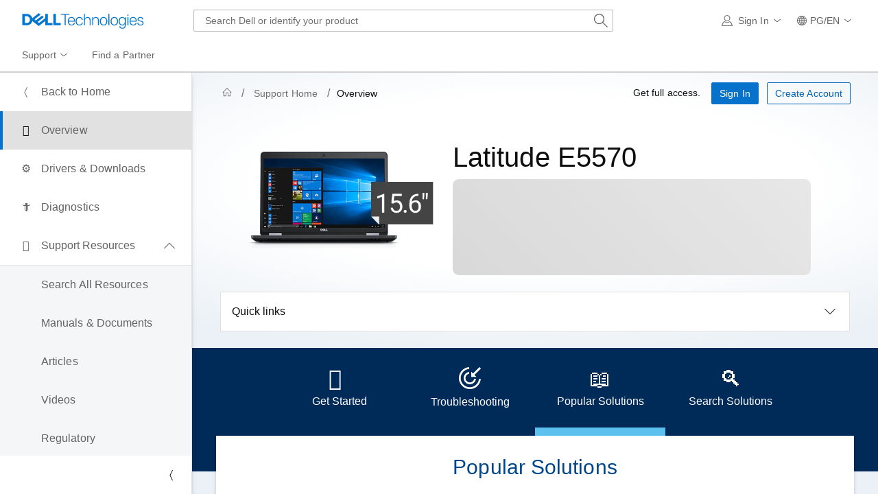

--- FILE ---
content_type: text/html; charset=utf-8
request_url: https://www.dell.com/support/product-details/en-pg/product/latitude-e5570-laptop/overview
body_size: 27522
content:
<!DOCTYPE html>
<html lang="en-GB" data-placeholder-focus="false" class="pageFlicker">
<head>
    <meta charset="utf-8" />
    <meta http-equiv="X-UA-Compatible" content="IE=8; IE=Edge,chrome=1" />
    <meta name="viewport" content="width=device-width, initial-scale=1">
    <title>
    Support for Latitude E5570 | Overview | Dell Papua New Guinea
    </title>
    

    <meta name="DESCRIPTION" content="Find system alerts, service events, and top solutions for your Latitude E5570 to diagnose and resolve issues." />
    <meta name="supportappindex" content="222.901.200.000" />
    <meta name="keywords" content="support overview of Latitude E5570, overview, Latitude E5570, latitude e5570 laptop" />
    <meta name="author" content="Dell PG" />
    <meta name="LANGUAGE" content="en" />
    <meta name="DOCUMENTCOUNTRYCODE" content="pg" />
    <meta name="CUSTOMERSET" content="pgbsdt1" />
    <meta name="SEGMENT" content="bsd" />
    <meta name="cms" content="FUEL" />
    <meta name="waapplicationname" content="esupport-productsupport-dep" />
    <meta name="waview" content="Detail" />
    <meta name="supportproductselected" content="latitude-e5570-laptop" />
    <meta name="generator" content="mse-responsive" />
            <meta name="robots" content="index, follow" />
            <link rel="canonical" href="https://www.dell.com/support/product-details/en-pg/product/latitude-e5570-laptop/overview">
        <meta name="PAGENAME" content="pg|en|pgbsdt1|bsd|esupport-productsupport-dep|product" />
    
    
    <script type="text/javascript" nonce="NjM5MDUyNDk1ODQ5NTAyMzQy0">
        Dell = window.Dell || {};
        Dell.Metrics = Dell.Metrics || {};
        Dell.Metrics.sc = Dell.Metrics.sc || {}; Dell.OnlineUtils = Dell.OnlineUtils || {};
        Dell.OnlineUtils.AppSettings = Dell.OnlineUtils.AppSettings || {}; Dell.OnlineUtils.lwp = Dell.OnlineUtils.lwp || {};
        Dell.OnlineUtils.Lwp = { country: 'pg', language: 'en', segment: 'bsd', customerset: 'pgbsdt1', region: 'ap' };
        Dell.OnlineUtils.isAuth = 'False'; var accountInfoUrl = 'https://www.dell.com/support/mastheadux/account/v4/index', BeaconUrl = 'https://boomerang.dell.com/api/beacon', BoomerangUrl = 'https://www.dellcdn.com/support/staticcdn/external/js/boomerang/1.1/boomerang.min.js', emcCultureCode = 'en_US';
        !function (t, e, o, l, r) {
            t.Global = t.Global || {}, t.MySupport = t.MySupport || {}, t.MySupport.Modules = t.MySupport.Modules || {}, t.Global.Context = { c: e, l: o, s: l, cs: r }, t.Global.lwp = t.Global.Context
        }(window.Dell = window.Dell || {}, "pg", "en", "bsd", "pgbsdt1");
        var countryLocalizedSoit = true, searchAuth = 'False';
        var PS_alertUrl = 'https://www.dell.com/support/sitealerts/en-pg/';
    </script>
    <link rel="preload" href="https://www.dellcdn.com/support/staticcdn/dds/prodsupp/css/2.49.0/dds.min.css" as="style"  crossorigin="anonymous" /><link rel="stylesheet" href="https://www.dellcdn.com/support/staticcdn/dds/prodsupp/css/2.49.0/dds.min.css"  crossorigin="anonymous" />
    <link rel="preload" href="https://www.dellcdn.com/support/staticcdn/dds/prodsupp/js/2.49.0/dds.min.js" as="script" nonce="NjM5MDUyNDk1ODQ5NTAyMzQy0" crossorigin="anonymous"/><script type="application/x-suppress" data-src="https://www.dellcdn.com/support/staticcdn/dds/prodsupp/js/2.49.0/dds.min.js" data-nonce="NjM5MDUyNDk1ODQ5NTAyMzQy0" crossorigin="anonymous"></script>
    <script type="application/x-suppress" data-src="https://www.dellcdn.com/support/search/bundle/autosuggest/v-1-0-22/js/masthead_autosuggestion.min.js" data-nonce="NjM5MDUyNDk1ODQ5NTAyMzQy0" crossorigin="anonymous"></script>
    
            <script data-src="https://www.dellcdn.com/support/product-details/bundle/js/v-1-0-522-991/product_globalscript.min.js" type="application/x-suppress" data-nonce="NjM5MDUyNDk1ODQ5NTAyMzQy0" crossorigin="anonymous"></script>
    
<link rel="preload" href="/OPE_S0urHbUfB/sTc3xtgnOKUzW/s/9Q7wGXVrYbhc4b/UnYtbhQD/Sy8zWx/JPZSQB" as="script" type="text/javascript" fetchpriority="low"></head>
<body id="top">
    <script async crossorigin="anonymous" type="text/javascript" src="https://www.dellcdn.com/boomerang/latest/boomerang-support-full.min.js" nonce="NjM5MDUyNDk1ODQ5NTAyMzQy0"></script>
    <div b-4cnqf1cuct id="site-wrapper" class="site-wrapper">
        <div b-4cnqf1cuct class="site-canvas site-canvas-mob mh-sim-canvas">
            


<!--wmm:ignore-->
    <style>@charset "UTF-8";.UMH .mh-cart.empty .icon:before{display:none}.UMH .mh-cart .icon:before{content:attr(mh-bubble-count)}@media only screen and (min-width:0){.UMH .mh-cart .icon{display:block}.UMH .mh-cart .icon:before{right:-3px;top:-2px}}.UMH .mh-cart-dropdown{border-bottom:1px solid #f9f9f9;box-sizing:border-box;z-index:100}.UMH .mh-cart-dropdown .dropdown-title{padding:16px 16px 0}.UMH .mh-cart-dropdown a{display:block;text-decoration:none}.UMH .mh-cart-empty{display:none}.UMH .mh-cart.empty .mh-cart-empty{display:block}.UMH .mh-cart.empty .mh-cart-loaded{display:none}.UMH .mh-cart-empty-label{border-bottom:1px solid #c8c9c7;padding-bottom:80px}.UMH .mh-cart-content .mh-ct-dd-cartInfo{color:#636363;line-height:20px}.UMH .mh-cart-content .mh-ct-dd-cartInfo>span{padding:0 16px}.UMH .mh-cart-content ul{list-style-type:none;margin:0;padding:0}.UMH .mh-cart-content a{color:#444}.UMH .mh-cart-list-item{padding:0 16px}.UMH .mh-cart-list-item a{border-bottom:1px solid #c8c9c7;color:#0e0e0e;line-height:20px;outline-width:0}.UMH .mh-cart-list-item .mh-ct-hp-subtotal-wrap .mh-cart-category-label{color:#0e0e0e;font-size:.875em}.UMH .mh-cart-list-item .mh-ct-hp-subtotal-wrap .mh-cart-subtotal{color:#0e0e0e}.UMH .mh-cart-list-item:last-child{align-items:center;display:flex;padding:0}.UMH .mh-cart-list-item:last-child a{border-bottom:none;color:#636363;width:100%}.UMH.user-is-tabbing .mh-cart-list-item a:focus{outline:1px solid #00468b}.UMH .mh-cart-subtotal{display:flex;justify-content:space-between}.UMH .mh-cart-category-label{font-size:.875em;line-height:20px}.UMH .mh-cart-category-label .mh-saved-carts-count{display:inline-block;margin-left:4px}.UMH .mh-saved-subtotal-label{font-size:.75em;line-height:20px}.UMH .mh-saved-subtotal-price{font-size:.75em;font-weight:700;text-align:right}@media only screen and (min-width:0){.UMH .mh-cart-dropdown{width:auto}.UMH .mh-cart-dropdown .mh-close{padding:16px}.UMH .mh-cart-dropdown h2.dropdown-title{display:none}.UMH .mh-cart-list-item a{padding:14px 0}.UMH .mh-cart-list-item:last-child a{padding:12px 16px}}@media only screen and (min-width:1024px){.UMH .mh-cart-dropdown{height:auto;width:256px}.UMH .mh-cart-dropdown h2.dropdown-title{display:block}.mh-cart-list-item a{padding:10px 0}.mh-cart-list-item:hover{background-color:#f0f0f0}.mh-cart-list-item:last-child a{padding:18px 16px}}.UMH .mh-close{display:flex;justify-content:flex-end}.UMH .mh-close a{display:inline-flex;height:15px;line-height:15px}.UMH .mh-close svg{height:15px;width:15px}@media only screen and (min-width:1024px){.UMH .mh-close{display:none}}.UMH .mh-contact{display:none}.UMH .mh-contact label{fill:#636363;color:#636363}.UMH .mh-contact>button>span:before{margin-right:6px}.UMH .mh-contact-nav>button>span:before{margin-right:9px}.UMH .menu-list-item>.mh-contact-btn,.UMH .mh-contact-icon .mh-flyout-wrapper>.mh-contact-btn{height:56px}.UMH .menu-list-item>.mh-contact-btn>span:before,.UMH .mh-contact-icon .mh-flyout-wrapper>.mh-contact-btn>span:before{background-image:url("data:image/svg+xml;charset=utf-8,%3Csvg width='16' height='16' viewBox='0 0 32 32' fill='none' xmlns='http://www.w3.org/2000/svg'%3E%3Cpath d='M16 0c-.138-.006-.3-.009-.463-.009-6.602 0-11.974 5.271-12.136 11.834v8.755h1.54v.34a4.26 4.26 0 0 0 4.26 4.26h2V14h-2a4.26 4.26 0 0 0-3.649 2.1l-.011.02v-4.28c.161-5.397 4.575-9.711 9.996-9.711.163 0 .326.004.487.012l-.023-.001c.168-.01.363-.016.561-.016 5.391 0 9.769 4.335 9.839 9.709v4.287A4.267 4.267 0 0 0 22.805 14h-2.004v11.18h2a4.26 4.26 0 0 0 3.649-2.1l.011-.02v3.42l-6.46 3.38h-2.94V28h-2.12v4h5.62l8-4.24v-16C28.434 5.231 23.111-.013 16.563-.013c-.198 0-.394.005-.59.014L16.001 0zM7.08 18.26v-.003a2.12 2.12 0 0 1 1.994-2.116h.006v6.9a2.121 2.121 0 0 1-2-2.117v-.004zm17.84 2.66v.003a2.12 2.12 0 0 1-1.994 2.116h-.006v-6.9c1.118.065 2 .988 2 2.117v.004z' fill='%23636363'/%3E%3C/svg%3E");background-position:50%;background-repeat:no-repeat;background-size:16px 16px;content:"";display:inline-block;height:16px;margin-right:4px;padding:4px;width:16px}@media only screen and (min-width:0){.UMH .mh-contact-icon.mh-contact-btn{height:auto!important}.UMH .mh-contact-icon.mh-contact-btn>span{align-items:center;display:flex}.UMH .mh-contact-icon.mh-contact-btn>span:before{margin-right:12px;position:relative}}@media only screen and (min-width:1024px){.UMH .mh-contact{display:block}}.UMH .flyoutOverlay{background:#000;content:"";cursor:pointer;display:none;height:calc(100vh - 58px);left:0;opacity:.5;position:fixed;width:100%;z-index:1000}.UMH .mh-utility-dwell-path{background-color:transparent;clip-path:polygon(100% 0,0 100%,100% 100%);display:none;left:-99%;position:absolute;top:0}.UMH .mh-utility-dwell-path:after,.UMH .mh-utility-dwell-path:before{display:none!important}.UMH .mh-flyout-wrapper{position:relative}.UMH .mh-flyout-wrapper>a[aria-expanded=true]{background:#f5f6f7}.UMH .mh-flyout-link{align-items:center;background-color:transparent;border:none;display:block;justify-content:center;padding:0;position:relative;text-decoration:none}.UMH .mh-flyout-link .icon{background:0 0;display:flex;position:relative}.UMH .mh-flyout-link .icon:before{background-color:#0672cb;border-radius:50%;color:#fff;display:block;font-size:.5em;font-weight:500;height:12px;line-height:12px;position:absolute;text-align:center;width:12px}.UMH .mh-flyout-link .label{font-size:.875em;padding:0}.UMH .mh-flyout-link:focus{outline-width:0}.UMH .mh-flyout-link~.flyout{background:#fff;border-radius:2px;box-shadow:0 4px 16px rgba(0,43,85,.12);box-sizing:border-box;height:auto;right:-1px;text-align:left;z-index:1001}.UMH .mh-flyout-link>span{align-items:center;cursor:pointer;height:100%;justify-content:center;width:100%}.UMH .mh-flyout-link>span:after{content:"";height:12px;top:40%;transition:transform .2s linear;width:12px}#mh-unified-footer.user-is-tabbing .mh-flyout-link:focus,.UMH.user-is-tabbing .mh-flyout-link:focus{box-shadow:0 0 0 1px #00468b}@media only screen and (min-width:0){.UMH .mh-top .right-column .mh-flyout-link:hover{border-bottom:2px solid #636363}.UMH .mh-flyout-link{height:58px;position:static;width:48px}.UMH .mh-flyout-link .icon svg{height:24px;width:24px}.UMH .mh-flyout-link>span{display:block;padding:17px 12px}.UMH .mh-flyout-link>span .label,.UMH .mh-flyout-link>span:after{display:none}.UMH .mh-flyout-link>span>span:not(.label){margin-right:0}.UMH .mh-flyout-link~.flyout{bottom:0;max-width:320px;overflow-x:hidden;overflow-y:auto;position:fixed;right:0;top:58px;transform:translateX(110%);transition:transform .3s ease-out;width:320px;will-change:transform}.UMH .mh-flyout-link:hover .UMH .mh-flyout-link~.flyout.hide{background:0 0}.UMH .mh-flyout-link:hover .UMH .mh-flyout-link~.flyout.hide>*{transform:translateX(0)}.UMH .mh-flyout-link.show~.flyoutOverlay,.UMH .mh-flyout-link[aria-expanded=true]~.flyoutOverlay{display:block}.UMH .mh-flyout-link.show~.flyout,.UMH .mh-flyout-link[aria-expanded=true]~.flyout{transform:translateX(0)}}@media only screen and (min-width:1024px){.UMH .mh-top .right-column .mh-flyout-link:hover{border-bottom:0}.UMH .mh-bottom .flyoutOverlay{position:absolute;top:var(--overlayTop)}.UMH .mh-bottom .utilityTop{top:58px}.UMH .mh-flyout-wrapper .mh-flyout-link{height:56px;padding:0 8px;width:auto}.UMH .mh-flyout-wrapper .mh-flyout-link .icon:before{right:-4px!important;top:-4px!important}.UMH .mh-flyout-wrapper .mh-flyout-link svg{height:16px;width:16px}.UMH .mh-flyout-wrapper .mh-flyout-link~.flyout{display:none;transition:none}.UMH .mh-flyout-wrapper .mh-flyout-link>span{display:flex;padding:0}.UMH .mh-flyout-wrapper .mh-flyout-link>span .label,.UMH .mh-flyout-wrapper .mh-flyout-link>span:after{display:block}.UMH .mh-flyout-wrapper .mh-flyout-link>span>span:not(.label){margin-right:8px}.UMH .mh-flyout-wrapper .mh-flyout-link[aria-expanded=true]~.flyoutOverlay{display:none}.UMH .mh-flyout-wrapper .mh-flyout-link[aria-expanded=true] span:after{transform:rotate(-180deg)}.UMH .mh-flyout-wrapper .mh-flyout-link[aria-expanded=true]~.flyout{border:1px solid #f9f9f9;bottom:auto;display:block;font-size:1em;height:auto;margin-top:0;max-width:none;min-height:50px;overflow-y:visible;position:absolute;top:auto;width:auto}}header#unified-masthead{font-size:16px!important}.UMH{background-color:#fff;border-bottom:2px solid #d2d2d2;display:flex;flex-direction:column;font-display:swap;font-family:Roboto,Arial,Helvetica,sans-serif;position:relative;width:100%;z-index:1000}.UMH,.UMH *,.UMH :after,.UMH :before{box-sizing:border-box}.UMH .mh-top{height:56px;justify-content:space-between;position:relative}.UMH .mh-top,.UMH .mh-top .left-column,.UMH .mh-top .right-column{align-items:center;display:flex}.UMH .mh-top .left-column{flex:1}.UMH .mh-top .left-column .mh-mobile-nav-toggle{-webkit-tap-highlight-color:transparent;align-items:center;background-color:transparent;border-radius:0;border-width:0;cursor:pointer;display:flex;justify-content:center;padding:18px 14px}.UMH .mh-top .left-column .mh-mobile-nav-toggle.mh-nav-open,.UMH .mh-top .left-column .mh-mobile-nav-toggle.open,.UMH .mh-top .left-column .mh-mobile-nav-toggle:hover{background:#f0f0f0;border-bottom:2px solid #636363}.UMH .mh-top .left-column .mh-mobile-nav-toggle:hover{margin-bottom:-2px}.UMH .mh-top .left-column .mh-mobile-nav-toggle.open:hover{margin-bottom:0}.UMH .mh-top .left-column .mh-mobile-nav-toggle .mh-nav-menu-icon{border:none;cursor:pointer;display:flex;height:20px;position:relative;transform:rotate(0);transition:transform .5s ease-in-out;width:20px;will-change:transform}.UMH .mh-top .left-column .mh-mobile-nav-toggle .mh-nav-menu-icon span{background:#636363;border-radius:2px;display:block;height:2px;left:0;opacity:1;position:absolute;transform:rotate(0);transition:transform .25s ease-in-out;width:100%}.UMH .mh-top .left-column .mh-mobile-nav-toggle .mh-nav-menu-icon span:first-child{top:0}.UMH .mh-top .left-column .mh-mobile-nav-toggle .mh-nav-menu-icon span:nth-child(2),.UMH .mh-top .left-column .mh-mobile-nav-toggle .mh-nav-menu-icon span:nth-child(3){top:8px}.UMH .mh-top .left-column .mh-mobile-nav-toggle .mh-nav-menu-icon span:nth-child(4){top:16px}.UMH .mh-top .left-column .mh-mobile-nav-toggle.open .mh-nav-menu-icon span:first-child{left:50%;top:10px;width:0}.UMH .mh-top .left-column .mh-mobile-nav-toggle.open .mh-nav-menu-icon span:nth-child(2){left:-12.5%;transform:rotate(45deg);width:125%}.UMH .mh-top .left-column .mh-mobile-nav-toggle.open .mh-nav-menu-icon span:nth-child(3){left:-12.5%;transform:rotate(-45deg);width:125%}.UMH .mh-top .left-column .mh-mobile-nav-toggle.open .mh-nav-menu-icon span:nth-child(4){left:50%;top:10px;width:0}.UMH .mh-top .left-column .mh-header-wrapper{display:flex;flex:1}.UMH .mh-top .left-column .mh-logo a{display:flex;padding:8px}.UMH .mh-top .left-column .mh-logo a:focus{outline:1px solid #00468b}.UMH .mh-top .left-column .mh-logo a.dellLogoWrapper svg{fill:#0477cf}.UMH .mh-top .center-column{justify-content:space-evenly;position:absolute;top:calc(100% + 8px);width:100%}.UMH .mh-top .right-column{display:flex}.UMH .mh-top .right-column .country-selector,.UMH .mh-top .right-column .language-switcher-compact-model{display:none}.UMH .mh-top .dropdown-title{color:#636363;font-size:1em;font-weight:700;line-height:24px;margin:0 0 16px}.UMH>*{font-display:swap;font-family:Roboto,Arial,Helvetica,sans-serif}.UMH .mh-overlay-background{background-color:rgba(0,0,0,.7);display:none;height:100%;position:absolute;width:100%;z-index:999}.UMH .mh-overlay-background.show{display:block}.UMH .skip-nav-link{align-items:center;background:#0063b8;border-radius:2px;color:#fff;display:flex;flex:none;font-size:1em;font-weight:500;justify-content:center;line-height:24px;margin:10px 0 0 10px;opacity:0;padding:12px 16px;position:absolute;text-decoration:none;transform:translateY(-150%);z-index:1000}.UMH .skip-nav-link:focus{border:2px solid #fff;opacity:1;outline:1px solid #00468b;outline-offset:0;transform:translateY(0)}.mh-ele-fixed-pos{position:fixed!important;top:0}@media only screen and (min-width:0){.UMH{padding-top:0}.UMH .mh-top{height:58px}.UMH .mh-top .left-column .mh-mobile-nav-toggle{margin-left:4px}.UMH .mh-top .left-column .mh-logo{padding:0}.UMH .mh-top .left-column .mh-logo a.delltechLogoWrapper{padding:20px 12px}.UMH .mh-top .left-column .mh-logo a{padding:9px 12px}.UMH .mh-bottom.non-commerce{height:0}.UMH .mh-bottom{height:68px}.UMH .right-column{margin-right:4px}.UMH[data-state=mobile-expanded]{position:fixed;top:0}.UMH[data-state=mobile-expanded] .mh-search{z-index:-1}.UMH[data-state=mobile-expanded] .mh-bottom>.flyoutOverlay{display:block}.UMH[data-state=mobile-expanded] .mh-nav{transform:translateX(0)}.UMH[data-state=mobile-expanded] .mh-nav .divider{padding:16px}.UMH[data-state=mobile-expanded] .mh-nav nav>ul{position:fixed}.UMH[data-state=mobile-expanded] .mh-nav .divider:before{border-bottom:1px solid #c8c9c7;content:"";display:block;width:100%}.UMH[data-state=mobile-expanded] .mh-nav .mob-country-selector{display:flex!important}.UMH[data-state=mobile-expanded] .mh-nav .mob-country-selector .country-selector{display:flex}.UMH[data-state=mobile-expanded] .mh-nav .mob-country-selector .flyout{display:none}}@media only screen and (min-width:768px){.UMH .mh-top .left-column .mh-logo a.delltechLogoWrapper{padding:16px 12px 18px}.UMH .mh-top .left-column .mh-logo a.delltechLogoWrapper svg.dellTechLogo{enable-background:new 0 0 1017 132;height:23px;width:182px}.UMH .mh-top .left-column .mh-logo a.delltechLogoWrapper svg.dellTechLogo path{fill:#0076ce}.UMH .mh-bottom{height:0;width:100%}}@media only screen and (min-width:1024px){.UMH{padding-top:2px}.UMH .mh-top{height:auto;margin:0 24px}.UMH .mh-top .left-column .mh-logo{padding:0}.UMH .mh-top .left-column .mh-logo a.delltechLogoWrapper{align-items:center;height:56px;padding:0 6px}.UMH .mh-top .left-column .mh-logo a.delltechLogoWrapper svg.dellTechLogo{height:23px;padding:0;width:182px}.UMH .mh-top .left-column .mh-mobile-nav-toggle{display:none}.UMH .mh-top .right-column{justify-content:flex-end;margin-right:0}.UMH .mh-top .right-column .label{color:#636363;font-size:.875em;font-weight:400;line-height:20px;margin-bottom:0;padding:0;text-transform:none}.UMH .mh-top .right-column .mh-label{color:#636363;font-size:1em;font-weight:400;line-height:20px;text-transform:none}.UMH .mh-top .right-column .mh-flyout-link:hover .label{color:#0e0e0e}.UMH .mh-top .right-column .mh-flyout-link .icon{height:16px;width:16px}.UMH .mh-top .right-column .mh-contact-dropdown .mh-contact-list-item .mh-contact-flyout-icon{padding-right:0}.UMH .mh-top .right-column .mh-contact-dropdown .mh-contact-list-item .label{display:inline-block;font-size:.875em;margin-left:14px}.UMH .mh-top .right-column .country-selector,.UMH .mh-top .right-column .language-switcher-compact-model{display:block}.UMH .mh-bottom{display:block;height:auto;max-height:70px}.UMH .mh-bottom.non-commerce{height:46px}}.mh-nav .mh-menu-chevron.left{background-position:50%;height:20px;margin-right:6px;transform:rotate(180deg);width:20px}.mh-nav nav .child-nav>button:after{content:"";display:block;padding:15px;position:absolute;right:0}.mh-nav nav a,.mh-nav nav button{word-wrap:break-word;color:#636363;display:flex;font-size:1em;justify-content:flex-start;text-decoration:none}.mh-nav nav button{background-color:transparent;border:0;cursor:pointer;padding:0;text-align:left}.mh-nav nav ul{list-style-type:none;margin:0;padding:0}.mh-nav nav li{-webkit-tap-highlight-color:transparent;cursor:pointer;font-weight:400}.mh-nav nav li a:focus,.mh-nav nav li button:focus{outline:1px solid #00468b}.mh-nav nav ul.sub-nav{background-color:#fff;top:46px;z-index:1001}.mh-nav nav ul.sub-nav li>ul.sub-nav{background-color:#f0f0f0}.mh-nav nav ul.sub-nav li>ul.sub-nav li>ul.sub-nav{background-color:#e0e1e2}.mh-nav nav ul.sub-nav .mh-hide-mob-links{display:none}.mh-nav .deals-menu>button.mh-hide{display:block!important}.mh-nav .mh-top-nav{display:flex;justify-content:space-between;width:100%}@media only screen and (min-width:0){.mh-nav{background-color:#fff;box-shadow:0 3px 8px rgba(0,43,85,.12);height:calc(100% - 58px);position:fixed;transform:translateX(-110%);transition:transform .3s ease-out;width:320px;will-change:transform;z-index:1001}.mh-nav,.mh-nav nav,.mh-nav nav>ul{overflow-x:hidden}.mh-nav nav>ul{height:100%;overflow-y:auto;padding-top:48px;width:320px}.mh-nav nav>ul>li:hover{background:#f5f6f7}.mh-nav nav>ul>li.divider:hover{background:0 0}.mh-nav nav>ul>li>a>span{word-wrap:break-word;padding-right:20px}.mh-nav nav>ul>li[aria-expanded=true]>.sub-nav,.mh-nav nav>ul>li[aria-expanded=true]>.sub-nav>li{pointer-events:auto}.mh-nav nav>ul>li[aria-expanded=true]>.sub-nav>li:hover{background:#f0f0f0}.mh-nav nav>ul>li[aria-expanded=true]>.sub-nav>li:not(.child-nav) a,.mh-nav nav>ul>li[aria-expanded=true]>.sub-nav>li[aria-expanded=true]>.sub-nav,.mh-nav nav>ul>li[aria-expanded=true]>.sub-nav>li[aria-expanded=true]>.sub-nav>li{pointer-events:auto}.mh-nav nav>ul>li[aria-expanded=true]>.sub-nav>li[aria-expanded=true]>.sub-nav>li:hover{background:#e0e1e2}.mh-nav nav>ul>li[aria-expanded=true]>.sub-nav>li[aria-expanded=true]>.sub-nav>li:not(.child-nav) a,.mh-nav nav>ul>li[aria-expanded=true]>.sub-nav>li[aria-expanded=true]>.sub-nav>li[aria-expanded=true]>.sub-nav,.mh-nav nav>ul>li[aria-expanded=true]>.sub-nav>li[aria-expanded=true]>.sub-nav>li[aria-expanded=true]>.sub-nav>li,.mh-nav nav>ul>li[aria-expanded=true]>.sub-nav>li[aria-expanded=true]>.sub-nav>li[aria-expanded=true]>.sub-nav>li a{pointer-events:auto}.mh-nav nav>ul>li>.sub-nav,.mh-nav nav>ul>li>.sub-nav>li{pointer-events:none}.mh-nav nav>ul>li>.sub-nav>li a{word-wrap:break-word;padding-right:20px;pointer-events:none}.mh-nav nav>ul>li>.sub-nav>li a.dell-chat-link-setup{padding-right:0}.mh-nav nav>ul>li>.sub-nav>li a,.mh-nav nav>ul>li>.sub-nav>li li,.mh-nav nav>ul>li>.sub-nav>li ul{pointer-events:none}.mh-nav nav>ul>li>.sub-nav>li[aria-expanded=true]>.sub-nav-wrapper>.sub-nav,.mh-nav nav>ul>li>.sub-nav>li[aria-expanded=true]>.sub-nav-wrapper>.sub-nav a{pointer-events:auto}.mh-nav nav a,.mh-nav nav button{font-size:1em}.mh-nav nav .menu-list-item .nav-title{color:#0e0e0e;font-weight:600}.mh-nav nav ul{display:block;flex-direction:column}.mh-nav nav ul li{align-items:center;display:block;padding:13px 16px}.mh-nav nav ul li[aria-expanded=true] .country-list-container>li[aria-expanded=true]>.sub-nav-wrapper>.sub-nav,.mh-nav nav ul li[aria-expanded=true]>.sub-nav{display:flex!important;transform:translateZ(0);transition:transform .3s ease-out,visibility .1s ease-out;visibility:visible}.mh-nav nav ul li .chevron-csel-mob{float:right;transform:scale(1.89) rotate(-90deg)}.mh-nav nav ul li.mh-back-list-item{display:flex}.mh-nav nav ul li.mh-back-list-item .mh-back-button{align-items:center;background:0 0;border:none;display:inline-flex;justify-content:flex-start;width:100%}.mh-nav nav ul li ul.sub-nav{height:100%;left:0;overflow-x:hidden;overflow-y:auto;position:fixed;top:0;transform:translate3d(100%,0,0);transition:transform .3s ease-out,visibility .4s ease-out;visibility:hidden;width:320px;will-change:transform}.mh-nav nav ul li ul.sub-nav .mh-hide-mob-links{display:flex}.mh-nav nav ul li ul.sub-nav .mh-mastheadTitle{color:#0e0e0e;font-weight:600}.mh-nav nav ul li:not(.child-nav){display:block}.mh-nav nav .mh-hide-mob-links,.mh-nav nav .mob-country-selector,.mh-nav nav .mob-language-switcher{display:flex}.mh-nav nav .child-nav>a,.mh-nav nav button{position:relative}.mh-nav nav a,.mh-nav nav button{display:block;width:100%}.mh-nav nav .child-nav>button:after{top:0}}@media only screen and (min-width:1024px){.mh-nav{background-color:transparent;box-shadow:none;font-size:1em;transform:none;transition:all 0s ease 0s;width:100%;will-change:unset;z-index:auto}.mh-nav,.mh-nav nav{height:auto;overflow-x:visible;position:relative}.mh-nav nav{display:inline-block;padding:0 16px}.mh-nav nav>ul{height:auto;overflow-x:visible;overflow-y:visible;position:static}.mh-nav nav>ul>li .sub-nav,.mh-nav nav>ul>li .sub-nav>li,.mh-nav nav>ul>li .sub-nav>li a,.mh-nav nav>ul>li .sub-nav>li li,.mh-nav nav>ul>li .sub-nav>li ul{pointer-events:auto}.mh-nav nav a,.mh-nav nav button{font-size:.875em}.mh-nav nav>ul>li:focus{outline:1px solid #00468b}.mh-nav nav>ul>li>a>span{word-wrap:break-word;padding-right:0}.mh-nav nav>ul>li:active{box-shadow:inset 0 -2px 0 #1d73c2}.mh-nav nav>ul>li.uActived,.mh-nav nav>ul>li:hover{background:#f5f6f7;box-shadow:inset 0 -2px 0 #707070}.mh-nav nav>ul>li.uActived.child-nav .mh-top-nav-button span:after,.mh-nav nav>ul>li:hover.child-nav .mh-top-nav-button span:after{transform:rotate(-180deg)}.mh-nav nav>ul>li.uActived>.uActived>li:hover,.mh-nav nav>ul>li.uActived>ul.sub-nav>li:hover,.mh-nav nav>ul>li:hover>.uActived>li:hover,.mh-nav nav>ul>li:hover>ul.sub-nav>li:hover{background:#f0f0f0}.mh-nav nav>ul>li.uActived>.uActived>li:hover>.uActived,.mh-nav nav>ul>li.uActived>.uActived>li:hover>ul.sub-nav,.mh-nav nav>ul>li.uActived>ul.sub-nav>li:hover>.uActived,.mh-nav nav>ul>li.uActived>ul.sub-nav>li:hover>ul.sub-nav,.mh-nav nav>ul>li:hover>.uActived>li:hover>.uActived,.mh-nav nav>ul>li:hover>.uActived>li:hover>ul.sub-nav,.mh-nav nav>ul>li:hover>ul.sub-nav>li:hover>.uActived,.mh-nav nav>ul>li:hover>ul.sub-nav>li:hover>ul.sub-nav{display:flex}.mh-nav nav>ul>li.uActived>.uActived>li:hover>.uActived li:hover,.mh-nav nav>ul>li.uActived>.uActived>li:hover>ul.sub-nav li:hover,.mh-nav nav>ul>li.uActived>ul.sub-nav>li:hover>.uActived li:hover,.mh-nav nav>ul>li.uActived>ul.sub-nav>li:hover>ul.sub-nav li:hover,.mh-nav nav>ul>li:hover>.uActived>li:hover>.uActived li:hover,.mh-nav nav>ul>li:hover>.uActived>li:hover>ul.sub-nav li:hover,.mh-nav nav>ul>li:hover>ul.sub-nav>li:hover>.uActived li:hover,.mh-nav nav>ul>li:hover>ul.sub-nav>li:hover>ul.sub-nav li:hover{background:#e0e1e2}.mh-nav nav>ul>li.uActived>.uActived>li:hover>.uActived li:hover>.uActived,.mh-nav nav>ul>li.uActived>.uActived>li:hover>.uActived li:hover>ul.sub-nav,.mh-nav nav>ul>li.uActived>.uActived>li:hover>ul.sub-nav li:hover>.uActived,.mh-nav nav>ul>li.uActived>.uActived>li:hover>ul.sub-nav li:hover>ul.sub-nav,.mh-nav nav>ul>li.uActived>ul.sub-nav>li:hover>.uActived li:hover>.uActived,.mh-nav nav>ul>li.uActived>ul.sub-nav>li:hover>.uActived li:hover>ul.sub-nav,.mh-nav nav>ul>li.uActived>ul.sub-nav>li:hover>ul.sub-nav li:hover>.uActived,.mh-nav nav>ul>li.uActived>ul.sub-nav>li:hover>ul.sub-nav li:hover>ul.sub-nav,.mh-nav nav>ul>li:hover>.uActived>li:hover>.uActived li:hover>.uActived,.mh-nav nav>ul>li:hover>.uActived>li:hover>.uActived li:hover>ul.sub-nav,.mh-nav nav>ul>li:hover>.uActived>li:hover>ul.sub-nav li:hover>.uActived,.mh-nav nav>ul>li:hover>.uActived>li:hover>ul.sub-nav li:hover>ul.sub-nav,.mh-nav nav>ul>li:hover>ul.sub-nav>li:hover>.uActived li:hover>.uActived,.mh-nav nav>ul>li:hover>ul.sub-nav>li:hover>.uActived li:hover>ul.sub-nav,.mh-nav nav>ul>li:hover>ul.sub-nav>li:hover>ul.sub-nav li:hover>.uActived,.mh-nav nav>ul>li:hover>ul.sub-nav>li:hover>ul.sub-nav li:hover>ul.sub-nav{display:flex}.mh-nav nav>ul>li.uActived>.uActived>li:hover>.uActived li:hover>.uActived li:hover,.mh-nav nav>ul>li.uActived>.uActived>li:hover>.uActived li:hover>ul.sub-nav li:hover,.mh-nav nav>ul>li.uActived>.uActived>li:hover>ul.sub-nav li:hover>.uActived li:hover,.mh-nav nav>ul>li.uActived>.uActived>li:hover>ul.sub-nav li:hover>ul.sub-nav li:hover,.mh-nav nav>ul>li.uActived>ul.sub-nav>li:hover>.uActived li:hover>.uActived li:hover,.mh-nav nav>ul>li.uActived>ul.sub-nav>li:hover>.uActived li:hover>ul.sub-nav li:hover,.mh-nav nav>ul>li.uActived>ul.sub-nav>li:hover>ul.sub-nav li:hover>.uActived li:hover,.mh-nav nav>ul>li.uActived>ul.sub-nav>li:hover>ul.sub-nav li:hover>ul.sub-nav li:hover,.mh-nav nav>ul>li:hover>.uActived>li:hover>.uActived li:hover>.uActived li:hover,.mh-nav nav>ul>li:hover>.uActived>li:hover>.uActived li:hover>ul.sub-nav li:hover,.mh-nav nav>ul>li:hover>.uActived>li:hover>ul.sub-nav li:hover>.uActived li:hover,.mh-nav nav>ul>li:hover>.uActived>li:hover>ul.sub-nav li:hover>ul.sub-nav li:hover,.mh-nav nav>ul>li:hover>ul.sub-nav>li:hover>.uActived li:hover>.uActived li:hover,.mh-nav nav>ul>li:hover>ul.sub-nav>li:hover>.uActived li:hover>ul.sub-nav li:hover,.mh-nav nav>ul>li:hover>ul.sub-nav>li:hover>ul.sub-nav li:hover>.uActived li:hover,.mh-nav nav>ul>li:hover>ul.sub-nav>li:hover>ul.sub-nav li:hover>ul.sub-nav li:hover{background:#d2d2d2}.mh-nav nav>ul>li.uActived>.uActived li.cta-link,.mh-nav nav>ul>li.uActived>ul.sub-nav li.cta-link,.mh-nav nav>ul>li:hover>.uActived li.cta-link,.mh-nav nav>ul>li:hover>ul.sub-nav li.cta-link{align-items:center;box-shadow:inset 0 1px 0 #c4c4c4;height:30px}.mh-nav nav>ul>li.uActived>.uActived .additional-nav-item,.mh-nav nav>ul>li.uActived>ul.sub-nav .additional-nav-item,.mh-nav nav>ul>li:hover>.uActived .additional-nav-item,.mh-nav nav>ul>li:hover>ul.sub-nav .additional-nav-item{background:#ebf1f6}.mh-nav nav ul li{align-items:stretch;padding:0}.mh-nav nav ul li ul.sub-nav{border:1px solid #c4c4c4;display:none;flex-direction:column;height:auto;left:auto;margin:0;overflow:visible;padding:0;position:absolute;top:var(--subNavTop);transform:none;visibility:visible;width:242px}.mh-nav nav ul li ul.sub-nav li{display:flex;padding:0}.mh-nav nav ul li ul.sub-nav li a,.mh-nav nav ul li ul.sub-nav li button{display:inline-block;padding:12px 22px 12px 16px;width:100%}.mh-nav nav ul li ul.sub-nav li.mh-back-list-item{display:none}.mh-nav nav ul li ul.sub-nav li>ul.sub-nav,.mh-nav nav ul li ul.sub-nav li>ul.sub-nav li>ul.sub-nav{left:240px;top:0}.mh-nav nav .mh-hide-mob-links{display:none!important}.mh-nav nav .mob-country-selector,.mh-nav nav .mob-language-switcher{display:none}.mh-nav nav .child-nav>button:after{top:12px}.mh-nav ul.mh-top-menu-nav{display:flex;flex-direction:row;height:100%;list-style-type:none;margin:0;padding:0;width:auto}.mh-nav ul.mh-top-menu-nav .mh-top-menu.child-nav>.mh-top-nav-button :after{content:"";display:block;height:20px;padding:0;position:absolute;right:15px;top:12px;transition:transform .3s cubic-bezier(0,.52,0,1);width:20px}.mh-nav ul.mh-top-menu-nav>.child-nav>button:after{display:none}.mh-nav ul.mh-top-menu-nav>li:hover>ul.sub-nav{display:flex}.mh-nav ul.mh-top-menu-nav li.uActived>ul.sub-nav{display:flex;transition-delay:.3s;visibility:visible!important}.mh-nav ul.mh-top-menu-nav button[aria-expanded=true]~ul.sub-nav{display:block}.mh-nav .mh-top-nav-button{align-items:center;background-color:transparent;border:none;cursor:pointer;display:flex;font-family:Roboto,Arial,Helvetica,sans-serif;justify-content:center;line-height:20px;padding:12px 36px 14px 16px;position:relative}.mh-nav .mh-top-nav-no-child{padding:12px 16px 14px}.premier-cta{align-items:center;display:flex}.premier-cta:hover{background:#f5f6f7}.premier-cta a{-webkit-tap-highlight-color:transparent;font-weight:700}.premier-cta a:active{box-shadow:inset 0 -2px 0 #1d73c2}.premier-cta a:focus{outline:1px solid #00468b}.premier-cta .blue-stripe{background-color:#0672cb;height:10px;margin-right:12px;width:40px}.mob-premier-cta{display:none}}@media screen and (min-width:0) and (max-width:1023px){.premier-cta{display:none}.mob-premier-cta{color:#636363;display:block;font-weight:700;letter-spacing:.5px;line-height:24px}}.UMH .mh-myaccount.auth .icon:before{content:"✓";font-weight:900;transform:rotate(10deg)}.UMH .mh-myaccount.auth .icon.green:before{background-color:#6ea204}.UMH .mh-myaccount.auth .icon.yellow:before{background-color:orange}.UMH .mh-myaccount.auth .icon.black:before{background-color:#000}.UMH .mh-myaccount.auth .icon.orange:before{background-color:orange}.UMH .mh-myaccount .mh-myaccount-btn .label{max-width:120px;overflow:hidden;text-overflow:ellipsis;white-space:nowrap}@media only screen and (min-width:0){.UMH .mh-myaccount .mh-myaccount-btn .icon:before{right:0;top:-2px}}.mh-myaccount-dropdown-wrap{color:#636363}.mh-myaccount-dropdown-wrap .dropdown-title{margin:0!important}.mh-myaccount-dropdown-wrap ul{margin:0;padding:0}.mh-myaccount-dropdown-wrap ul li{list-style:none}.mh-myaccount-dropdown-wrap a{outline:0;text-decoration:none}.mh-myaccount-auth-dropdown{display:none}.auth .mh-myaccount-auth-dropdown{display:block}.auth .mh-myaccount-unauth-dropdown{display:none}.auth .twocolumn .mh-ma-dd-tc-unauth{display:none}.auth .twocolumn .mh-ma-dd-tc-auth,.twocolumn .mh-ma-dd-tc-unauth{display:block}.twocolumn .mh-ma-dd-tc-auth{display:none}.twocolumn .mh-my-accnt-two-col-ctas .mh-myaccount-ctas a{display:block;width:100%}.twocolumn .mh-my-accnt-two-col-ctas .mh-myaccount-ctas .mh-btn{margin-top:16px}.mh-myaccount-unauth-dropdown{padding:16px}.mh-myaccount-unauth-dropdown ul li{list-style:disc;margin-left:14px;padding:0}.mh-myaccount-unauth-dropdown .dropdown-subtitle{margin:10px 0}.mh-myaccount-unauth-dropdown .mh-myaccount-ctas a{display:block;width:100%}.mh-myaccount-unauth-dropdown .mh-myaccount-ctas .mh-btn{margin-top:16px}.mh-myaccount-unauth-dropdown .mh-myaccount-additional-options{background-color:#f5f6f7;margin:0 -16px -16px;padding:0 16px 16px}.mh-myaccount-unauth-dropdown .mh-myaccount-additional-options .dropdown-subtitle{margin-top:16px;padding-top:16px}.mh-myaccount-unauth-dropdown .mh-myaccount-additional-options ul li{list-style:none;margin-left:0;padding-bottom:8px}.mh-myaccount-unauth-dropdown .mh-myaccount-additional-options a{color:#0672cb;outline-width:0}.mh-myaccount-dropdown-two-col{padding:16px}.mh-myaccount-auth-dropdown{padding:16px 16px 0}.mh-myaccount-auth-wrapper{display:flex}.mh-myaccount-auth-wrapper .mh-ma-col-2 ul li a,.mh-myaccount-auth-wrapper .mh-myaccount-first-column ul li a{margin:0 0 0 -16px;padding:10px 16px 10px 32px}.mh-myaccount-auth-wrapper>div ul li a{color:#636363;display:block;position:relative}.mh-myaccount-auth-wrapper>div ul li a:hover{background-color:#f0f0f0;color:#0e0e0e}.mh-myaccount-auth-wrapper>div ul li a .current{color:#0e0e0e}.mh-myaccount-auth-wrapper>div ul li .current:before{background-color:#007db8;border-radius:50%;content:"";display:inline-block;height:8px;left:15px;position:absolute;top:15px;width:8px}.auth-signout{box-sizing:border-box}.auth-signout .mh-btn{width:100%}.mh-myaccount-additional-options>ul li>a:focus-visible,.mh-myaccount-label-list li>a:focus-visible{box-shadow:0 0 0 1px #00468b}@media only screen and (min-width:0){.mh-flyout-link~.flyout>*{height:auto}.mh-myaccount-dropdown-wrap{display:none;font-size:1em;line-height:24px}.mh-myaccount-dropdown-wrap .dropdown-title-container .dropdown-title{padding:12px 0}.mh-myaccount-dropdown-wrap .mh-close{padding:16px 16px 0}.mh-myaccount-auth-dropdown,.mh-myaccount-dropdown-two-col,.mh-myaccount-unauth-dropdown{width:320px}.mh-myaccount-auth-wrapper{flex-direction:column}.mh-myaccount-auth-wrapper .mh-ma-col-2,.mh-myaccount-auth-wrapper .mh-myaccount-first-column{border-right:0}.mh-myaccount-auth-wrapper .mh-ma-col-2 .dropdown-title,.mh-myaccount-auth-wrapper .mh-myaccount-first-column .dropdown-title{padding:12px 0}.mh-myaccount-auth-wrapper>div ul li a{padding:12px 16px}.mh-myaccount-auth-dropdown .dropdown-title-container,.mh-myaccount-dropdown-two-col .dropdown-title-container{border-bottom:0}.auth-signout{padding:16px 0}}@media only screen and (min-width:1024px){.mh-flyout-link~.flyout>*{height:auto}.UMH .mh-top .mh-myaccount-dropdown-wrap .dropdown-title{font-size:1.142857em}.mh-myaccount-dropdown-wrap{display:block;font-size:.875em;font-weight:400;line-height:20px}.mh-myaccount-dropdown-wrap a[role=button]{font-size:1em}.mh-myaccount-dropdown-wrap .dropdown-title-container .dropdown-title{padding:0 0 16px}.mh-myaccount-unauth-dropdown{width:314px}.auth .mh-myaccount-auth-dropdown{width:100%}.auth .mh-myaccount-auth-dropdown .dropdown-title-container{border-bottom:1px solid #b6b6b6}.mh-myaccount-dropdown-two-col{width:513px}.mh-myaccount-dropdown-two-col .dropdown-title-container{border-bottom:1px solid #b6b6b6}.mh-myaccount-auth-wrapper{flex-direction:row;justify-content:space-between}.mh-myaccount-auth-wrapper .mh-myaccount-left-wrapper{border-right:1px solid #c8c9c7}.mh-myaccount-auth-wrapper>div{width:256.5px}.mh-myaccount-auth-wrapper>div ul li a{padding:10px 16px}.mh-myaccount-auth-dropdown.mh-myaccount-auth-dropdown-extra-wide{width:100%}.auth-signout,.mh-my-accnt-two-col-ctas{border-left:1px solid #c8c9c7;float:right;padding:16px 0 16px 16px;width:241.5px}.auth-signout{border-left:0}.mh-my-accnt-two-col-ctas{padding-top:0}.mh-my-accnt-two-col-ctas .auth-signout{padding-bottom:0}}.UMH .mh-search{align-items:center;border-radius:2px;height:48px;max-width:612px}.UMH .mh-search .searchOverlay{top:106px}.UMH .mh-search .srchZeroOpacity{opacity:0}.UMH .mh-search .mh-show-overlay~.searchOverlay{display:block}.UMH #mh-global-portal~.mh-top .mh-search .searchOverlay{top:146px}.UMH #mh-global-portal~.mh-search-only-mobile{top:98px}.UMH #mh-global-portal~.mh-search-only-mobile .searchOverlay{top:166px}.UMH .mh-search-input{background-color:#fff;border:1px solid #b6b6b6;border-radius:2px;box-sizing:border-box;color:#0e0e0e;font-weight:400;outline:0;padding:5px 98px 5px 16px;width:100%}.UMH .mh-search-input:focus{box-shadow:0 0 0 2px #fff,0 0 0 3px #00468b}.UMH .mh-search-input{-webkit-appearance:none;-webkit-border-radius:2px}.UMH input.mh-search-input:-moz-placeholder-shown,.UMH input.mh-search-input::-moz-placeholder{color:#6e6e6e;font-family:Roboto,Arial,Helvetica,sans-serif;font-style:normal}.UMH input.mh-search-input::placeholder,.UMH input.mh-search-input:placeholder-shown{color:#6e6e6e;font-family:Roboto,Arial,Helvetica,sans-serif;font-style:normal}.UMH input.mh-search-input[type=search]::-webkit-search-cancel-button,.UMH input.mh-search-input[type=search]::-webkit-search-decoration,.UMH input.mh-search-input[type=search]::-webkit-search-results-button,.UMH input.mh-search-input[type=search]::-webkit-search-results-decoration{display:none}.UMH input.mh-search-input[type=search]::-ms-clear,.UMH input.mh-search-input[type=search]::-ms-reveal{display:none;height:0;width:0}.UMH .mh-search-btns{align-items:center;background-position:50%;background-repeat:no-repeat;display:flex;height:48px;position:absolute;right:16px}.UMH .mh-search-btns button{cursor:pointer}.UMH .mh-search-cancel-label{background-color:transparent;border:none;color:#636363;cursor:pointer;display:none;height:48px;position:relative;right:-30%;width:46px}.UMH .mh-search-cancel-label:focus,.UMH .mh-search-cancel-label:hover{background-color:#d9f5fd;border-radius:2px}.UMH .mh-search-cancel-label:focus{box-shadow:2px 2px 0 #fff}.UMH .mh-search-cancel-label:active{background-color:#94dcf7}.UMH .mh-search-btn{outline-width:0;width:46px}.UMH .mh-search-btn:active,.UMH .mh-search-btn:focus,.UMH .mh-search-btn:hover{border-radius:2px}.UMH .mh-search-btn:focus{background-color:#fff}.UMH .mh-search-btn:active,.UMH .mh-search-btn:hover{background-color:#f5f6f7}.UMH .mh-search-cancel{background-color:transparent;border:none;display:none;right:0;top:9px}.UMH .mh-search-submit{background-color:transparent;border:none;margin-right:1px}.UMH .mh-search-input::-ms-clear{display:none}@media only screen and (min-width:0){.UMH .mh-search{left:0;position:relative;width:100%}.UMH .mh-search .searchOverlay{top:124px}.UMH .mh-search-only-mobile{display:flex}.UMH .mh-search-only-deskTop{display:none}.UMH .mh-search-only-mobile{height:68px;position:absolute;top:58px;width:100%}.UMH .mh-search-input{font-size:1em;height:48px;line-height:24px;margin:0 16px;transition:width .2s cubic-bezier(0,.52,0,1)}.UMH .mh-search-btn{height:46px;width:44px}.UMH .mh-search-transform .mh-search-btns{margin:0;right:56px}.UMH .mh-search-transform .mh-search-cancel-label{display:block;right:2px}.UMH .mh-search-cancel{right:30px}.UMH .mh-search-temp-wrapper{display:flex;left:0;position:absolute;top:66px;width:100%}}@media only screen and (min-width:768px){.UMH .mh-search .searchOverlay{top:60px}.UMH .mh-search-only-deskTop{display:flex;flex:1}.UMH .mh-search-only-mobile{display:none}.UMH .mh-search{flex:1;left:0;margin:0 64px;position:relative;top:0}.UMH .mh-search-btn{height:30px;width:30px}.UMH .mh-search-btns{height:32px;right:2px}.UMH .mh-search-input{font-size:.875em;height:auto;line-height:20px;margin:0}.UMH .mh-search-submit{display:inline-block;margin-left:8px;padding-top:5px;top:9px}.UMH .mh-search-cancel{padding-top:5px;right:30px}.UMH .mh-search-transform .mh-search-cancel-label{display:block;right:2px}.UMH .mh-search-transform .mh-search-input{width:100%}.UMH .mh-search-transform .mh-search-cancel-label{display:none}.UMH .mh-search-temp-wrapper{display:flex;left:0;position:relative;top:0;width:100%}.UMH .mh-search-temp-wrapper.mh-search-transform .mh-search-btns{right:0}}@media only screen and (min-width:1024px){.UMH .mh-search .searchOverlay{top:106px}.UMH .mh-search-cancel{right:33px}.UMH .mh-search-input{height:32px}.UMH .mh-search-cancel-label{display:none}}.user-is-tabbing .mh-search-btns button:focus,.user-is-tabbing .mh-search-cancel-label:focus{box-shadow:0 0 0 1px #00468b;outline:0}@media only screen and (min-width:1366px){.UMH .mh-search,html[data-chat-side-panel=true] .UMH .mh-search{margin:0 128px 0 64px}}@media only screen and (min-width:1920px){.UMH .mh-search{margin:0 608px 0 64px}}@media (min-width:1520px){@supports (container-type:inline-size){html[data-chat-side-panel=true] #unified-masthead{container-type:inline-size}@container (min-width:1920px){html[data-chat-side-panel=true] .UMH .mh-search{margin:0 608px 0 64px}}@container (min-width:1366px){html[data-chat-side-panel=true] .UMH .mh-search{margin:0 128px 0 64px}}}}.autocomplete-suggestions{background:#fff;border:1px solid #ccc;border-top:0;box-shadow:-1px 1px 3px rgba(0,0,0,.1);box-sizing:border-box;cursor:default;display:none;font-family:Roboto,Arial,Helvetica,sans-serif;max-height:254px;overflow:hidden;overflow-y:auto;position:absolute;text-align:left;z-index:9999}.autocomplete-suggestions.mh-group-suggestions{max-height:550px;padding:0}.autocomplete-suggestions.mh-group-suggestions hr{border:1px solid #e1e1e1;margin:16px 0 12px}.autocomplete-suggestions.mh-group-suggestions .autocomplete-suggestion{font-size:.875rem;height:auto;padding:8px 20px}.autocomplete-suggestions.mh-group-suggestions .autocomplete-suggestion strong{color:#141d28}.autocomplete-suggestions.mh-group-suggestions .groupTitle{color:#141d28;font-size:.875rem;padding:12px 20px}.mh-group-suggestions>hr:first-child{display:none}.autocomplete-suggestion{align-items:center;box-sizing:border-box;color:#636363;cursor:pointer;font-size:1.02em;height:32px;line-height:23px;overflow:hidden;padding:6px 16px;position:relative;text-overflow:ellipsis;white-space:nowrap}.autocomplete-suggestion b{color:#535657;font-weight:700}.autocomplete-suggestion.selected:hover{background:#f0f0f0;box-shadow:inset 0 0 0 0}.autocomplete-suggestion.selected{box-shadow:inset 0 0 0 1px #00468b}.autocomplete-selected{background:#f0f0f0}@media only screen and (min-width:0) and (max-width:767.9px){.autocomplete-suggestions.gpPortalSuggestion,.autocomplete-suggestions.mobile{top:126px!important}.autocomplete-suggestions{height:277px!important;left:0!important;top:120px!important;width:100%!important}.autocomplete-suggestions.mh-group-suggestions{height:auto!important;max-height:360px!important}}.sr-only{clip:rect(0,0,0,0);border:0;height:1px;margin:-1px;overflow:hidden;padding:0;position:absolute;width:1px}.mh-btn{background-image:none;border:1px solid transparent;border-radius:2px;cursor:pointer;display:inline-block;font-size:.875em;font-weight:400;line-height:20px;margin-bottom:0;outline-width:0;padding:6px 12px;text-align:center;vertical-align:middle;white-space:nowrap}.mh-btn-primary.active,a.mh-btn-primary.active{background-color:#00447c;border-color:#00537b;color:#fff}.mh-btn-primary,a.mh-btn-primary{background-color:#0672cb;color:#fff;position:relative}.mh-btn-primary:hover,a.mh-btn-primary:hover{background-color:#0063b8;color:#fff;text-decoration:none}.mh-btn-primary:active,a.mh-btn-primary:active{background-color:#00468b;color:#fff}.mh-btn-primary:active:after,a.mh-btn-primary:active:after{display:none!important}.user-is-tabbing .mh-btn:focus:after{border-radius:2px;bottom:0;box-shadow:0 0 0 2px #00468b,0 0 0 4px #fff,0 0 0 6px #00468b;content:"";display:block;left:0;position:absolute;right:0;top:0}.mh-btn-secondary,a.mh-btn-secondary{background-color:transparent;border:1px solid #0672cb;color:#0672cb;position:relative}.mh-btn-secondary:hover,a.mh-btn-secondary:hover{background-color:#d9f5fd;text-decoration:none}.mh-btn-secondary:active,a.mh-btn-secondary:active{background-color:#94dcf7}.mh-btn-secondary:active:after,[component=footer] .mh-hide,[component=unified-masthead] .mh-hide,a.mh-btn-secondary:active:after{display:none!important}[component=footer] .mh-show,[component=unified-masthead] .mh-show{display:block!important}[component=footer] .mh-show-flex,[component=unified-masthead] .mh-show-flex{display:flex!important}[component=footer] .no-after:after,[component=unified-masthead] .no-after:after{display:none!important}[component=footer] .mh-borderNone,[component=unified-masthead] .mh-borderNone{border-width:0!important}[component=footer] .mh-overFlow-yHidden,[component=unified-masthead] .mh-overFlow-yHidden{overflow-y:hidden!important}[component=footer] .mh-no-text-decoration,[component=unified-masthead] .mh-no-text-decoration{text-decoration:none}[component=footer] .prevent-click,[component=unified-masthead] .prevent-click{pointer-events:none}.UMH .mh-flyout-wrapper>.no-chevron>span:after{content:none}@media only screen and (min-width:0){.UMH .mh-cart .mh-flyout-link[aria-expanded=true]~.flyout h2.dropdown-title,.UMH .mh-myaccount .mh-flyout-link[aria-expanded=true]~.flyout .mh-myaccount-dropdown-wrap{display:block}.mh-onlyMobileTab,.mh-show-Mobile{display:block!important}.mh-show-DeskTop-Tab{display:none!important}.mh-onlyDeskTop{display:none}.mh-bodyOverFlow-Hidden{overflow:hidden!important;position:fixed}.mh-bodyOverFlow-Hidden .site-canvas{transform:inherit;transition:none}}@media only screen and (min-width:768px){.mh-show-Mobile{display:none!important}.mh-show-DeskTop-Tab{display:block!important}.mh-bodyOverFlow-Hidden{overflow:hidden!important}}@media only screen and (min-width:1024px){.mh-onlyMobileTab{display:none!important}.mh-onlyDeskTop{display:block}}[component=footer] .mh-load-spinner,[component=unified-masthead] .mh-load-spinner{align-items:center;background-color:rgba(0,0,0,.2);bottom:0;justify-content:center;left:0;position:absolute;right:0;top:0;z-index:100000}[component=footer] .mh-load-spinner span[role=progressbar],[component=unified-masthead] .mh-load-spinner span[role=progressbar]{animation:spin .92s linear infinite;border:.3rem solid #e1e1e1;border-left-color:#0672cb;border-radius:50%;grid-area:center;height:35px;margin:auto;position:relative;width:35px;z-index:1}@keyframes spin{0%{transform:rotate(0)}to{transform:rotate(1turn)}}.chevron{display:inline-block}.mh-flyout-link>span:after,.mh-shipto-cheveron,.mh-top-menu.child-nav>.mh-top-nav-button :after,.view-icon{background-image:url("data:image/svg+xml;charset=utf-8,%3Csvg xmlns='http://www.w3.org/2000/svg' width='32' height='32' fill='%230E0E0E'%3E%3Cpath d='M30.485 7.244 16 21.729 1.515 7.244 0 8.757l16 16 16-16z'/%3E%3C/svg%3E");background-position:50%;background-repeat:no-repeat;background-size:10px 8px;box-sizing:border-box;padding:6px}.UMH .mh-top .right-column .mh-flyout-link>span:after{height:24px;width:24px}.chevron-right,.child-nav>button:after{background-image:url("data:image/svg+xml;charset=utf-8,%3Csvg xmlns='http://www.w3.org/2000/svg' width='32' height='32' fill='%230E0E0E'%3E%3Cpath d='M8.76 0 7.24 1.52 21.72 16 7.24 30.48 8.76 32l16-16z'/%3E%3C/svg%3E");background-position:8px 2px;background-repeat:no-repeat;background-size:13px 15px}.unifiedGlobe .country-selector-mobile>span:before,.unifiedGlobe .language-switcher-mobile>span:before,.unifiedGlobe .mh-flyout-link>span:before{background-image:url("data:image/svg+xml;charset=utf-8,%3Csvg viewBox='0 0 16 16' xmlns='http://www.w3.org/2000/svg'%3E%3Cpath d='M8 .942a7.058 7.058 0 1 0 0 14.116A7.058 7.058 0 0 0 8 .942ZM1.908 8.47h2.304c.028.801.122 1.564.278 2.263H2.537a6.053 6.053 0 0 1-.629-2.263Zm6.563-4.145V2.03c.715.263 1.348 1.11 1.782 2.295H8.471Zm2.069.942c.17.692.278 1.458.309 2.262H8.471V5.267h2.068ZM7.53 2.03v2.295H5.748C6.183 3.14 6.816 2.293 7.53 2.03Zm0 3.237v2.262H5.152c.031-.804.14-1.57.31-2.262H7.53ZM4.212 7.529H1.908a6.06 6.06 0 0 1 .629-2.262H4.49c-.157.7-.251 1.461-.279 2.262Zm.94.941H7.53v2.263H5.462a11.35 11.35 0 0 1-.31-2.263Zm2.378 3.204v2.297c-.715-.264-1.347-1.112-1.782-2.297H7.53Zm.94 2.297v-2.297h1.783c-.435 1.186-1.067 2.033-1.782 2.297Zm0-3.238V8.47h2.379c-.031.805-.14 1.57-.31 2.263H8.472ZM11.79 8.47h2.304a6.06 6.06 0 0 1-.629 2.263h-1.953c.157-.7.25-1.462.278-2.263Zm0-.94a12.302 12.302 0 0 0-.278-2.263h1.953c.347.69.566 1.454.628 2.262h-2.303Zm1.089-3.205h-1.63c-.26-.79-.602-1.473-1.008-2.011a6.136 6.136 0 0 1 2.638 2.011ZM5.76 2.315c-.405.538-.747 1.22-1.007 2.01H3.122a6.14 6.14 0 0 1 2.638-2.01Zm-2.638 9.36h1.63c.26.79.602 1.472 1.007 2.01a6.136 6.136 0 0 1-2.637-2.01Zm7.119 2.01c.405-.538.748-1.22 1.007-2.011h1.63a6.131 6.131 0 0 1-2.637 2.011Z' fill='%23636363'/%3E%3C/svg%3E");background-position:50%;background-repeat:no-repeat;background-size:16px 16px;content:"";display:inline-block;height:16px;margin-right:4px;padding:4px;width:16px}#mh-unified-footer [component=unified-country-selector] .mh-flyout-link>span:before{margin-right:6px;padding:0}#mh-unified-footer .mh-flyout-link>span:after{margin-left:6px}.UMH[data-state=mobile-expanded] [component=unified-country-selector] a>span,.UMH[data-state=mobile-expanded] [component=unified-country-selector]>span{align-items:center;display:flex;line-height:24px}.UMH[data-state=mobile-expanded] [component=unified-country-selector] a>span:before,.UMH[data-state=mobile-expanded] [component=unified-country-selector]>span:before{margin-right:12px;padding:0}.UMH .mh-search-cancel{background:url("data:image/svg+xml;charset=utf-8,%3Csvg xmlns='http://www.w3.org/2000/svg' width='20' height='20' viewBox='0 0 32 32' fill='%23636363'%3E%3Cpath d='m22 8.46-6 6-6-6L8.48 10l6 6-6 6 1.5 1.5 6-6 6 6L23.5 22l-6-6 6-6zM16 0C7.163 0 0 7.163 0 16s7.163 16 16 16 16-7.163 16-16S24.837 0 16 0zm0 29.86C8.345 29.86 2.14 23.655 2.14 16S8.345 2.14 16 2.14c7.655 0 13.86 6.205 13.86 13.86-.011 7.65-6.21 13.849-13.859 13.86H16z'/%3E%3C/svg%3E") 50% no-repeat}.UMH .mh-search-submit{background:url("data:image/svg+xml;charset=utf-8,%3Csvg xmlns='http://www.w3.org/2000/svg' width='20' height='20' viewBox='0 0 32 32' fill='%23636363'%3E%3Cpath d='M32 30.52 21.4 20a12.502 12.502 0 0 0 2.761-7.864l-.001-.143V12v-.001c0-6.627-5.373-12-12-12L11.992 0H12C5.358.067-.001 5.467-.001 12.119l.001.19v-.01c0 6.627 5.373 12 12 12a11.556 11.556 0 0 0 8.012-2.911l-.012.011 10.6 10.6 1.48-1.48zm-20-8.26c-5.523 0-10-4.477-10-10v-.021C2 6.692 6.463 2.187 11.994 2.12H12c5.523 0 10 4.477 10 10-.011 5.547-4.465 10.05-9.992 10.14H12z'/%3E%3C/svg%3E") 50% no-repeat}.UMH .mh-search-cancel-label{background:url("data:image/svg+xml;charset=utf-8,%3Csvg xmlns='http://www.w3.org/2000/svg' width='20' height='20' viewBox='0 0 32 32' fill='%23636363'%3E%3Cpath d='m28 5.236-1.235-1.235-10.8 10.8L5.236 4.071 4.001 5.306l10.729 10.73L4.072 26.694l1.235 1.235 10.658-10.658L26.695 28l1.235-1.235L17.2 16.036z'/%3E%3C/svg%3E") 50% no-repeat}</style>
<!--/wmm:ignore-->

<header id="unified-masthead" class="UMH" country="pg" lang="en" segment="bsd" context-type="support" cust-set="pgbsdt1" srch-svc="" search-redirect="" coveo-search-token-api-url="https://www.delltechnologies.com/coveo/search/token" marketing-coveo-search-param="" search-url-encoded="false" cust-srv="/csbapi/masthead/getuser" country-svc="https://www.dell.com/csbapi/masthead/countrylist/pg/en/support" is-persistent-country="false" ma-flyout-srv="https://www.dell.com/support/mastheadux/accountinfo/authstatus" component="unified-masthead" cart-count-api-url="https://www.dell.com/csbapi/en-pg/cart/item" cart-fly-out-api-url="https://www.dell.com/csbapi/en-pg/cart/masthead?savedCartsLimit=3" cart-checkout-url="https://www.dell.com/en-pg/cart/allcarts?~ck=mn" premier-cart-count-api-url="https://www.dell.com/premier/checkout/api/{0}/{1}/{2}/CartItemCount" premier-cart-checkout-url="https://www.dell.com/premier/checkout/{0}/{1}/{2}" is-legacy-cart="false" show-cart-flyout="true" env-domain="https://www.dell.com" ooc-message-enabled="false" ooc-cookies-duration-days="30" ooc-api-url="//www.dell.com/csbapi/masthead/oocmessage/pg/en/stp" myaccount-default-header-label="Account" is-csb-homepage="false" ma-premier-isglobalportal="false" ma-enable-nonce-in-response="false" ma-enable-two-col-signin-flyout="false" ma-premier-isglobalportal-b2b="false" ma-premier-isglobalportal-b2b-cookie-exists="false" myaccount-fetchusercontextalways="true" ma-enable-encoding="false" redirect-cs-url-current-location="false" ma-get-claims-ext-srv="false" iso-country="" currency="" mobile-menu-back-button-label="Back" ma-modern-search-TNT="false" ma-modern-search-stp="false" ma-v4-generated="false" enable-stp-clk-ver="false" use-usercontext-service="false" disable-cart-flyout-by-page-lets="none" disable-bubble-count="false" disable-cart-bubble-count-by-page-lets="none" ma-enable-converge-deals="false" ma-disable-converge-deals-api-retry="false" ma-converge-deals-api-refresh-interval="900000" ma-converge-deals-api-url="https://www.dell.com/csbapi/en-pg/bsd/unified-deals/masthead?ag=pgbsdt1" ma-non-converge-deals-api-url="https://www.dell.com/premierapi/unifiedmasthead/dealmenu" ma-enable-modern-search="false" enable-convergence-exp-ft="false" convergence-experienced-value="false" enable-my-saved-items-esupport="false" my-saved-items-esupport-order="2" enable-new-esupport-flyout="true" enable-new-analytics-for-click="true">
    <a href="#mh-main" class="skip-nav-link">Skip to main content</a>


     <div class="mh-top">
        <div class="left-column">
            <button class="mh-mobile-nav-toggle" tabindex="0" data-navigation-aria-label-text="Navigation" data-navigation-close-aria-label-text="Close" aria-label="Navigation">
                <span class="mh-nav-menu-icon">
                    <span></span>
                    <span></span>
                    <span></span>
                    <span></span>
                </span>
            </button>
            <div class="mh-logo">
                <a class="delltechLogoWrapper dynamic-link" href="//www.dell.com/en-pg" aria-label="Dell Technologies Home" data-metrics="{&quot;btnname&quot;:&quot;delltechlogo&quot;}">
                    
                    <div>
                        <svg class="dellTechLogo mh-show-DeskTop-Tab" xmlns="http://www.w3.org/2000/svg" viewBox="0 0 1017 132">
                            <path d="M1015 84.89c0-12.23-6.8-17.66-20.39-20.38-13.58-2.71-21.73-4.08-21.73-13.58 0-6.79 5.43-10.87 14.95-10.87 12.23 0 16.3 5.43 16.3 12.23l1.36 1.36h5.43l1.36-1.36c0-13.58-10.87-19.02-24.46-19.02-14.95 0-23.09 8.15-23.09 17.67 0 10.87 8.15 16.3 21.73 19.02 13.59 2.72 20.38 4.08 20.38 14.95 0 6.79-4.07 12.23-17.66 12.23-12.23 0-17.66-6.8-17.66-14.95l-1.36-1.36h-5.43l-1.36 1.36c0 12.23 9.51 21.74 25.81 21.74 17.66-.02 25.82-8.17 25.82-19.04m-58.42-13.58l1.35-1.36v-4.07c0-19.02-10.87-32.61-29.89-32.61s-29.89 13.59-29.89 32.61v2.71c0 19.02 9.51 35.32 31.25 35.32 19.02 0 25.81-12.23 27.17-20.38l-1.36-1.36h-5.43l-1.36 1.36c-2.72 8.15-8.15 13.59-19.02 13.59-17.67 0-23.1-16.3-23.1-24.45l1.36-1.36h48.92zm-8.15-6.8h-40.76l-1.36-1.36c0-9.51 5.43-23.09 21.74-23.09 16.3 0 21.74 13.58 21.74 23.09l-1.36 1.36zm-59.78 36.68V35.97l-1.36-1.36h-5.43l-1.36 1.36v65.22l1.36 1.36h5.43l1.36-1.36zm0-78.8v-8.15l-1.36-1.36h-5.43l-1.36 1.36v8.15l1.36 1.36h5.43l1.36-1.36zm-51.62 74.73c-13.59 0-21.74-9.51-21.74-28.53s8.15-28.53 21.74-28.53c13.58 0 21.73 9.51 21.73 28.53 0 19.01-8.15 28.53-21.73 28.53m21.73-4.08c0 17.66-4.08 31.25-20.38 31.25-12.23 0-16.3-5.43-17.66-12.23l-1.36-1.36h-5.43l-1.36 1.36c1.36 10.87 9.51 19.02 25.81 19.02 17.67 0 28.53-10.87 28.53-38.04V35.97l-1.36-1.36h-4.08l-1.36 1.36-1.36 8.16h-1.36c-2.71-5.43-9.51-10.87-21.74-10.87-19.02 0-28.53 14.95-28.53 35.33 0 20.37 9.51 35.32 28.53 35.32 12.23 0 19.02-5.43 21.74-10.87h1.37zm-88.3-52.98c13.58 0 23.09 10.87 23.09 28.53s-9.51 28.53-23.09 28.53c-13.59 0-23.1-10.87-23.1-28.53s9.51-28.53 23.1-28.53m0 63.85c17.66 0 31.24-12.23 31.24-35.32s-13.58-35.33-31.24-35.33c-17.67 0-31.25 12.23-31.25 35.33 0 23.09 13.59 35.32 31.25 35.32m-40.76-2.72V8.81l-1.36-1.36h-5.43l-1.36 1.36v92.39l1.36 1.36h5.43l1.36-1.37zm-48.9-61.13c13.58 0 23.09 10.87 23.09 28.53s-9.51 28.53-23.09 28.53c-13.59 0-23.1-10.87-23.1-28.53s9.51-28.53 23.1-28.53m0 63.85c17.66 0 31.25-12.23 31.25-35.32s-13.59-35.33-31.25-35.33-31.25 12.23-31.25 35.33c0 23.09 13.59 35.32 31.25 35.32m-39.4-2.72V60.43c0-17.66-9.51-27.17-24.45-27.17-9.51 0-17.67 4.08-21.74 10.87h-1.36l-1.35-8.16-1.36-1.36h-4.08l-1.36 1.36v65.22l1.36 1.36h5.44l1.35-1.36V64.51c0-14.95 6.8-24.45 21.74-24.45 10.87 0 17.66 6.79 17.66 20.37v40.76l1.36 1.36h5.43l1.36-1.36zm-69.29 0V60.43c0-17.66-9.51-27.17-24.45-27.17-9.51 0-17.66 4.08-21.74 10.87h-1.36V8.81l-1.36-1.36h-5.43l-1.36 1.36v92.39l1.36 1.36h5.43l1.36-1.36V64.51c0-14.95 6.8-24.45 21.74-24.45 10.87 0 17.66 6.79 17.66 20.37v40.76l1.36 1.36h5.44l1.35-1.36zm-116.83-32.6c0-19.02 9.51-28.53 23.09-28.53s19.02 8.15 20.37 16.3l1.36 1.36h5.44l1.36-1.36c-1.36-13.58-12.23-23.09-28.53-23.09-17.66 0-31.24 10.87-31.24 35.33 0 24.45 13.58 35.32 31.24 35.32 16.3 0 27.17-9.51 28.53-23.09l-1.36-1.36h-5.44l-1.36 1.36c-1.36 8.15-6.79 16.3-20.37 16.3-13.59-.01-23.09-9.53-23.09-28.54m-14.95 2.72l1.36-1.36v-4.07c0-19.02-10.87-32.61-29.9-32.61-19.01 0-29.89 13.59-29.89 32.61v2.71c0 19.02 9.51 35.32 31.25 35.32 19.02 0 25.81-12.23 27.17-20.38l-1.36-1.36h-5.43l-1.36 1.36c-2.71 8.15-8.15 13.59-19.02 13.59-17.66 0-23.09-16.3-23.09-24.45l1.36-1.36h48.91zm-8.15-6.8h-40.76l-1.36-1.36c0-9.51 5.43-23.09 21.73-23.09 16.31 0 21.74 13.58 21.74 23.09l-1.35 1.36zm-36.61-51.63V8.81l-1.36-1.36h-70.65l-1.36 1.36v4.08l1.36 1.36h29.89l1.36 1.36v85.59l1.36 1.36h5.43l1.36-1.36V15.6l1.36-1.36h29.89l1.36-1.36zM322.2 83.65v18.9h-61.35V7.45h21.6v76.2h39.75zm-283.65 18.9c22.13 0 40.73-15.12 46.03-35.58l53.8 42.03 53.77-42.01v35.56h61.35v-18.9h-39.75V7.45h-21.6v35.56L140.58 83.3l-11.53-9.01L153.73 55l26.88-21-15.34-12-51.58 40.3-11.53-9.01L153.73 13 138.38 1l-53.8 42.03c-5.3-20.46-23.9-35.58-46.03-35.58H0v95.1h38.55zM21.6 83.65v-57.3h16.95C52.88 26.35 64.5 39.18 64.5 55S52.88 83.65 38.55 83.65H21.6z" />
                        </svg>
                        <svg class="mh-show-Mobile" xmlns="http://www.w3.org/2000/svg" width="58" height="33" viewBox="0 0 58 33">
                            <path fill="#0076ce" d="M58 14.793v3.383H46.956V1.154h3.888v13.638H58zM6.939 18.175c3.984 0 7.332-2.706 8.286-6.368l9.685 7.522 9.679-7.519v6.365h11.044v-3.383h-7.155V1.154H34.59v6.364l-9.283 7.211-2.076-1.613 4.443-3.453 4.839-3.759-2.761-2.148-9.285 7.213-2.075-1.613 9.283-7.211L24.91 0l-9.685 7.522c-.954-3.662-4.302-6.368-8.286-6.368H0v17.021h6.939zm-3.051-3.383V4.537h3.051c2.58 0 4.671 2.296 4.671 5.128s-2.092 5.128-4.671 5.128H3.888zM58 29.156c0-1.018-.569-1.469-1.706-1.697s-1.82-.34-1.82-1.131c0-.566.455-.904 1.251-.904 1.024 0 1.364.453 1.364 1.018l.113.113h.456l.113-.113c0-1.131-.911-1.584-2.047-1.584-1.251 0-1.933.678-1.933 1.471 0 .904.682 1.357 1.82 1.582s1.707.34 1.707 1.244c0 .566-.34 1.018-1.478 1.018-1.024 0-1.478-.566-1.478-1.244l-.113-.113h-.455l-.113.113c0 1.018.796 1.81 2.16 1.81 1.478 0 2.16-.678 2.16-1.584zm-4.891-1.129l.113-.113v-.338c0-1.584-.909-2.715-2.502-2.715s-2.502 1.131-2.502 2.715v.226c0 1.582.796 2.941 2.616 2.941 1.591 0 2.16-1.018 2.275-1.697l-.113-.113h-.456l-.113.113c-.227.678-.682 1.131-1.591 1.131-1.48 0-1.933-1.357-1.933-2.035l.113-.113h4.093v-.002zm-.682-.566h-3.411l-.113-.113c0-.791.455-1.922 1.82-1.922s1.82 1.131 1.82 1.922l-.115.113zm-5.004 3.053v-5.428l-.113-.113h-.456l-.113.113v5.428l.113.113h.456l.113-.113zm0-6.56v-.678l-.113-.113h-.456l-.113.113v.678l.113.113h.456l.113-.113zm-4.322 6.22c-1.138 0-1.82-.791-1.82-2.375s.682-2.375 1.82-2.375 1.82.791 1.82 2.375-.682 2.375-1.82 2.375zm1.82-.34c0 1.47-.342 2.601-1.706 2.601-1.024 0-1.364-.453-1.478-1.018l-.113-.113h-.456l-.113.113c.113.904.796 1.582 2.16 1.582 1.48 0 2.389-.904 2.389-3.166v-4.75l-.113-.113h-.342l-.113.113-.113.68h-.113c-.227-.453-.796-.906-1.82-.906-1.591 0-2.389 1.244-2.389 2.941s.796 2.941 2.389 2.941c1.024 0 1.593-.451 1.82-.904h.113 0zm-7.393-4.41c1.138 0 1.933.904 1.933 2.375s-.796 2.375-1.933 2.375-1.933-.904-1.933-2.375.796-2.375 1.933-2.375zm0 5.316c1.478 0 2.616-1.018 2.616-2.941s-1.138-2.941-2.616-2.941-2.616 1.018-2.616 2.941 1.138 2.941 2.616 2.941zm-3.411-.226v-7.691l-.114-.113h-.455l-.113.113v7.691l.113.113h.455l.114-.113zm-4.095-5.09c1.138 0 1.933.904 1.933 2.375s-.796 2.375-1.933 2.375-1.933-.904-1.933-2.375.796-2.375 1.933-2.375zm0 5.316c1.478 0 2.616-1.018 2.616-2.941s-1.138-2.941-2.616-2.941-2.616 1.018-2.616 2.941 1.138 2.941 2.616 2.941zm-3.298-.226v-3.393c0-1.469-.796-2.262-2.047-2.262-.796 0-1.48.34-1.82.906h-.113l-.113-.68-.113-.113h-.342l-.113.113v5.428l.113.113h.456l.113-.113V27.46c0-1.244.569-2.035 1.82-2.035.909 0 1.478.566 1.478 1.697v3.393l.113.113h.455l.113-.113zm-5.802 0v-3.393c0-1.469-.796-2.262-2.047-2.262-.796 0-1.478.34-1.82.906h-.113v-2.941l-.113-.113h-.456l-.113.113v7.691l.113.113h.456l.113-.113v-3.053c0-1.244.569-2.035 1.82-2.035.909 0 1.478.566 1.478 1.697v3.394l.113.113h.455l.113-.115zm-9.78-2.715c0-1.584.796-2.375 1.933-2.375s1.591.678 1.707 1.357l.113.113h.456l.113-.113c-.113-1.131-1.024-1.922-2.389-1.922-1.478 0-2.616.906-2.616 2.941s1.138 2.941 2.616 2.941c1.365 0 2.275-.791 2.389-1.922l-.113-.113h-.456l-.113.113c-.113.678-.569 1.357-1.707 1.357s-1.933-.791-1.933-2.375zm-1.251.227l.113-.113v-.338c0-1.584-.911-2.715-2.502-2.715S5 25.991 5 27.575v.226c0 1.582.796 2.941 2.616 2.941 1.591 0 2.16-1.018 2.275-1.697l-.113-.113h-.454l-.113.113c-.227.678-.682 1.131-1.591 1.131-1.478 0-1.933-1.357-1.933-2.035l.113-.113h4.09v-.002zm-.682-.566H5.795l-.113-.113c0-.791.455-1.922 1.82-1.922s1.82 1.131 1.82 1.922l-.113.113zm-3.066-4.297v-.34l-.113-.113H.113L0 22.824v.34l.113.113h2.502l.113.113v7.125l.113.113h.455l.113-.113V23.39l.113-.113h2.502l.115-.113z" />
                        </svg>
                    </div>
                </a>
            </div>

                

    <div class="mh-search mh-search-temp-wrapper" role="search">
        <input id="mh-search-input" type="search" class="mh-search-input" aria-label="Search Dell or identify your product" placeholder="Search Dell or identify your product" tabindex="0" aria-expanded="false" role="combobox" data-assistive-text="Found {0} suggestions. Use the Up and Down arrow keys to navigate through the suggestions." />
        <div class="mh-search-btns">
            <button class="mh-search-btn mh-search-cancel" tabindex="0" aria-label="Cancel"></button>
            <button class="mh-search-btn mh-search-submit" tabindex="0" aria-label="Search Dell or identify your product"></button>
        </div>
        <button class="mh-search-cancel-label" tabindex="0" aria-label="Cancel"></button>
        <div class="flyoutOverlay searchOverlay"></div>
    </div>


    </div>
    <div class="right-column">
            
        
<div class="mh-myaccount">
    <div class="mh-flyout-wrapper has-flyout">
        <a role="button" class="mh-myaccount-btn mh-flyout-link" aria-controls="myAccountWithFlyout" tabindex="0" aria-label="Sign In" aria-expanded="false" aria-haspopup="dialog">
            <span class="flyoutIconWrapper ">
                <span class="icon">
                    <svg width="16" height="16" viewBox="0 0 16 16" xmlns="http://www.w3.org/2000/svg">
                        <path fill="#707070" d="M16 16H0l.11-.54c0-.21.52-4.4 3.68-6.55l.32-.21.31.21a5.48 5.48 0 0 0 7.16.09l.31-.21.32.21c3.26 2.15 3.68 6.34 3.68 6.55L16 16zM1.16 14.93h13.58A8.67 8.67 0 0 0 11.89 10 6.71 6.71 0 0 1 4 10a9.34 9.34 0 0 0-2.84 4.93zM8 0a4.51 4.51 0 0 0-4.424 5.39 4.51 4.51 0 0 0 8.174 1.625A4.51 4.51 0 0 0 8 0zm0 7.94a3.44 3.44 0 0 1-2.442-5.872A3.44 3.44 0 0 1 11.43 4.51 3.44 3.44 0 0 1 8 7.94z" />
                    </svg>
                </span>
                <span id="um-si-label" data-header-label="Sign In" class="label"></span>
                
            </span>
            
        </a>
        <div class="flyoutOverlay"></div>
        <div class="flyout" role="dialog" aria-label="Sign In" id="myAccountWithFlyout">
            
    <div class="mh-myaccount-dropdown-wrap flyoutWrapper" tabindex="-1">
        
<div class="mh-close">
    <a role="button" tabindex="-1" aria-label="Close">
        <svg viewBox="0 0 32 32" focusable="false">
            <path fill="#707070" d="M28 5.236l-1.235-1.235-10.8 10.8-10.729-10.73-1.235 1.235 10.729 10.73-10.658 10.658 1.235 1.235 10.658-10.658 10.73 10.729 1.235-1.235-10.73-10.729z"></path>
        </svg>
    </a>
</div>
        
<div class="mh-myaccount-auth-dropdown mh-myaccount-single-col">
    <div class="dropdown-title-container">
        <h2 id="um-so-fl-label" class="dropdown-title" data-welcome-message="Welcome">Welcome</h2>
        
    </div>

    <div class="mh-myaccount-auth-wrapper ">
            <div class="mh-myaccount-left-wrapper mh-onlyDeskTop">
          



<div class="mh-myaccount-first-column">




    <div>
        <div class="dropdown-title mh-onlyMobileTab">Dell Sites</div>

        <ul class="mh-myaccount-label-list">
                    <li><a class="" href="//www.dell.com/en-pg/lp">Dell Technologies</a></li>
                    <li><a class="" href="//www.dell.com/premier/home">Premier Sign In</a></li>
                    <li><a class="" href="//www.delltechnologies.com/partner/en-ai/auth/partner-portal.htm">Partner Program Sign In</a></li>
                    <li><a class="current" href="//www.dell.com/support/home/en-pg">Support</a></li>
        </ul>
    </div>

</div>
            </div>
            <div class="mh-onlyMobileTab">
           



<div class="mh-myaccount-first-column">




    <div>
        <div class="dropdown-title mh-onlyMobileTab">Dell Sites</div>

        <ul class="mh-myaccount-label-list">
                    <li><a class="" href="//www.dell.com/en-pg/lp">Dell Technologies</a></li>
                    <li><a class="" href="//www.dell.com/premier/home">Premier Sign In</a></li>
                    <li><a class="" href="//www.delltechnologies.com/partner/en-ai/auth/partner-portal.htm">Partner Program Sign In</a></li>
                    <li><a class="current" href="//www.dell.com/support/home/en-pg">Support</a></li>
        </ul>
    </div>

</div>
          </div>

        
        
        

<div class="mh-myaccount-second-column">
    <ul class="mh-myaccount-label-list">
                    <li><a href="//www.dell.com/myaccount/en-pg">My Account</a></li>
                    <li><a href="//www.dell.com/myaccount/en-pg/account-settings/profile">Profile Settings</a></li>
                    <li><a href="//www.dell.com/support/mps/en-pg/myproducts">My Products</a></li>
    </ul>

        <div class="auth-signout">
            <a data-navigate="https://www.dell.com/di/v3/fp/session/logout/3a4eea6a-4a4e-4f2e-be4a-adc5d51a357a?redirect_uri=" class="mh-btn mh-btn-secondary navigate" href="https://www.dell.com/di/v3/fp/session/logout/3a4eea6a-4a4e-4f2e-be4a-adc5d51a357a?redirect_uri=" role="button" log-out-redirect-url="//www.dell.com/en-pg">
            Sign Out
        </a>
    </div>
</div>



    </div>

    
</div>
        <div class="mh-myaccount-unauth-dropdown">
  <div class="dropdown-title-container">
      <h2 class="dropdown-title">Welcome to Dell</h2>
      <div class='dropdown-subtitle'>My Account</div>
    </div>
        <ul>
                <li>Place orders quickly and easily</li>
                <li>View orders and track your shipping status</li>
                <li>Create and access a list of your products</li>
        </ul>
        <div class="mh-myaccount-ctas">
                <a data-navigate="https://www.dell.com/di/v3/fp/session/authorize?client_id=3a4eea6a-4a4e-4f2e-be4a-adc5d51a357a&amp;redirect_uri=" href="https://www.dell.com/di/v3/fp/session/authorize?client_id=3a4eea6a-4a4e-4f2e-be4a-adc5d51a357a&amp;redirect_uri=" class="mh-btn mh-btn-primary navigate" role="button">
                    Sign In
                </a>
                <a data-navigate="https://www.dell.com/di/v3/fp/session/authorize?client_id=3a4eea6a-4a4e-4f2e-be4a-adc5d51a357a&amp;action=register&amp;redirect_uri=" href="https://www.dell.com/di/v3/fp/session/authorize?client_id=3a4eea6a-4a4e-4f2e-be4a-adc5d51a357a&amp;action=register&amp;redirect_uri=" class="mh-btn mh-btn-secondary navigate" role="button">
                    Create an Account
                </a>
                <a data-navigate="//www.dell.com/premier/home" href="//www.dell.com/premier/home" class="mh-btn mh-btn-secondary" role="button">
                    Premier Sign In
                </a>
                <a data-navigate="//www.delltechnologies.com/partner/en-ai/auth/partner-portal.htm" href="//www.delltechnologies.com/partner/en-ai/auth/partner-portal.htm" class="mh-btn mh-btn-secondary" role="button">
                    Partner Program Sign In
                </a>
        </div>
    
</div>
    </div>

        </div>
    </div>
</div>



            
        <div component="unified-country-selector" class="unifiedGlobe stack country-selector showChevron">
            <div class="mh-flyout-wrapper has-flyout">
                <a role="button" class="mh-flyout-link" aria-expanded="false" aria-haspopup="dialog" aria-controls="countrySelectorCtrlId" aria-label="PG/EN " tabindex="0">
                    <span class="mh-label">PG/EN</span>
                    
                </a>
                <div class="flyout" role="dialog" id="countrySelectorCtrlId" aria-label="PG/EN ">
                    
    <div class="mh-load-spinner js-mh-gss">
        <span aria-label="Loading" role="progressbar"></span>
    </div>

                    <div class="country-list-container mh-show-DeskTop-Tab"></div>
                </div>
            </div>
        </div>

    </div>
</div>
    <div class="mh-bottom ">
        <div class="flyoutOverlay"></div>
        

<div id="unified-masthead-navigation" class="mh-nav" component="unified-masthead-navigation">
    <nav class="mh-top-nav">
        <ul role="menu" class="mh-top-menu-nav aria-nav">
                <li role="none" class="mh-top-menu child-nav dynamic-link" data-tier-id="0">
                        <button role="menuitem" class="mh-top-nav-button first-level dynamic-link" aria-expanded="false" aria-haspopup="true">
                            <span>Support</span>
                        </button>

                        <ul class="sub-nav" aria-label="Support" role="menu" data-tier-id="0" aria-orientation="vertical">
                                
<li role="none" class="mh-back-list-item">
    <button role="menuitem" class="mh-back-button" tabindex="0">
        <span class="mh-menu-chevron left chevron-right"></span>
        <span class="mh-back-button-label">
            Back
        </span>
    </button>
</li>

    <li role="menuitem" class="mh-hide-mob-links mh-mastheadTitle">
        Support
    </li>

    <li role="none" class="" data-tier-id="0">
            <a role="menuitem" class="mh-menuItem" href="//www.dell.com/support/home/en-pg" data-tier-id="0" tabindex="0">Support Home</a>
        

    </li>
    <li role="none" class="" data-tier-id="0">
            <a role="menuitem" class="mh-menuItem" href="//www.dell.com/support/contents/en-pg/category/product-support/self-support-knowledgebase" data-tier-id="0" tabindex="0">Support Library</a>
        

    </li>
    <li role="none" class="" data-tier-id="0">
            <a role="menuitem" class="mh-menuItem" href="//www.dell.com/support/contents/en-pg/videos" data-tier-id="0" tabindex="0">Support Videos</a>
        

    </li>
    <li role="none" class="" data-tier-id="0">
            <a role="menuitem" class="mh-menuItem" href="//www.dell.com/support/contractservices/en-pg/" data-tier-id="0" tabindex="0">Support Services &amp; Warranty</a>
        

    </li>
    <li role="none" class="" data-tier-id="0">
            <a role="menuitem" class="mh-menuItem" href="//www.dell.com/support/home/en-pg?app=drivers" data-tier-id="0" tabindex="0">Drivers &amp; Downloads</a>
        

    </li>
    <li role="none" class="" data-tier-id="0">
            <a role="menuitem" class="mh-menuItem" href="//www.dell.com/support/home/en-pg?app=manuals" data-tier-id="0" tabindex="0">Manuals &amp; Documentation</a>
        

    </li>
    <li role="none" class="" data-tier-id="0">
            <a role="menuitem" class="mh-menuItem" href="//www.dell.com/support/home/en-pg/quicktest" data-tier-id="0" tabindex="0">PC Diagnostics</a>
        

    </li>
    <li role="none" class="" data-tier-id="0">
            <a role="menuitem" class="mh-menuItem" href="//www.dell.com/support/contents/en-pg/article/warranty/Self-Repair" data-tier-id="0" tabindex="0">Self-Repair &amp; Parts</a>
        

    </li>
    <li role="none" class="" data-tier-id="0">
            <a role="menuitem" class="mh-menuItem" href="//www.dell.com/support/incidents-online/en-pg/srsearch" data-tier-id="0" tabindex="0">Service Requests &amp; Dispatch Status</a>
        

    </li>
    <li role="none" class="" data-tier-id="0">
            <a role="menuitem" class="mh-menuItem" href="//www.dell.com/support/incidents-online/en-pg/contactus/dynamic?spestate" data-tier-id="0" tabindex="0">Contact Technical Support</a>
        

    </li>
    <li role="none" class="" data-tier-id="0">
            <a role="menuitem" class="mh-menuItem" href="//www.dell.com/community/en/categories/dell-community" data-tier-id="0" tabindex="0">Community</a>
        

    </li>

                        </ul>
                </li>
                <li role="none" class="mh-top-menu" data-tier-id="1">
                        <a role="menuitem" class="mh-top-nav-button dynamic-link mh-top-nav-no-child first-level" href="//dell.my.site.com/FindAPartner/s/partnersearch?language=en&amp;country=pg">
                            Find a Partner
                        </a>

                </li>
            <li role="menuitem" aria-hidden="true" class="divider mh-onlyMobileTab"></li>

            
            
            <li role="none" class="unifiedGlobe mob-country-selector child-nav" component="unified-country-selector">
                <button role="menuitem" class="country-selector-mobile first-level" aria-haspopup="true" aria-expanded="false">
                    <span>PG/EN</span>
                </button>
                <ul role="menu" class="sub-nav country-list-container mobile-country-selector country-list-wrapper" data-tier-id="0">
                    <li role="none" class="mh-back-list-item">
                        <button role="menuitem" class="mh-back-button" tabindex="0">
                            <span class="mh-menu-chevron left chevron-right"></span>
                            <span class="mh-back-button-label">
                                Back
                            </span>
                        </button>
                    </li>
                </ul>
            </li>   
        </ul>
    </nav>
</div>



    </div>
</header>

<div id="mh-main"></div>

   
<script type="application/x-suppress" data-src="https://www.dell.com/cdn/assets/csb/unifiedmasthead/bundles/1.0.1.22609/js/mastheadscripts-support-v1.min.js"></script>











<div id="div-mh-esupport"></div><div id="divAuthenticationInformation" data-userauthenticated="0" data-userpremier="0" data-userchannelpartner="0"></div>
            <header b-4cnqf1cuct role="none"></header>
            <div b-4cnqf1cuct class="site-canvas-mob min-height-body" role="main">
    <script type="application/ld+json">{"@context":"https://schema.org","@type":"WebPage","name":"Support for Latitude E5570 | Overview | Dell Papua New Guinea","description":"Find system alerts, service events, and top solutions for your Latitude E5570 to diagnose and resolve issues.","url":"https://www.dell.com/support/product-details/en-pg/product/latitude-e5570-laptop/overview"}</script>
    <link rel="stylesheet" href="https://www.dellcdn.com/support/product-details/bundle/css/v-1-0-522-991/product_globalstyle.min.css" crossorigin="anonymous" />
    <div class="dds__container-fluid dds__p-0">
        <div class="dds__row dds__mx-0">
            <div id="dep_menu_container" class="dds__position-sticky">
                

<nav class="dds__side-nav__wrapper dds__d-none dds__d-sm-flex" data-dds="side-nav" id="dep_sidenav" aria-label="Support Navigation" data-route="/support/product-details/en-pg/product/latitude-e5570-laptop">
    <section class="dds__side-nav">
        <ul class="dds__side-nav__menu">
            <li class="dds__side-nav__item" id="dep_nav_home">
                <a href="https://www.dell.com/support/home/en-pg" data-metrics='{"btnname":"DEP|leftnav|supphome","appcode":"222.600.100.016"}'>
                    <span class="dds__icon dds__icon--chevron-left dds__side-nav__icon dds__pl-3" aria-hidden="true"></span>
                    <span>Back to Home</span>
                </a>
            </li>
                        <li class="dds__side-nav__item " id="dep_nav_overview" data-id="overview" data-directurl="https://www.dell.com/support/ips-digiway/en-pg/overviewloader" data-redirecturl="">
                            <a href="/support/product-details/en-pg/product/latitude-e5570-laptop/overview" data-metrics='{&quot;btnname&quot;:&quot;DEP|leftnav|overview&quot;,&quot;appcode&quot;:&quot;222.600.100.017&quot;}'>
                                <span role="img" class="dds__icon dds__icon--device-desktop dds__side-nav__icon dds__ml-4 dds__ml-sm-0 dds__pl-3" aria-hidden="true"></span>
                                <span>Overview</span>
                            </a>

                        </li>
                        <li class="dds__side-nav__item " id="dep_nav_drivers" data-id="drivers" data-directurl="https://www.dell.com/support/driver/en-pg/webapi/ips/driverbootstrapper" data-redirecturl="">
                            <a href="/support/product-details/en-pg/product/latitude-e5570-laptop/drivers" data-metrics='{&quot;btnname&quot;:&quot;DEP|leftnav|driversdownload&quot;,&quot;appcode&quot;:&quot;222.600.100.018&quot;}'>
                                <span role="img" class="dds__icon dds__icon--gear dds__side-nav__icon dds__ml-4 dds__ml-sm-0 dds__pl-3" aria-hidden="true"></span>
                                    <span id="dep_notify_drivers" class="dds__d-none dds__badge dds__badge--dot dds__badge--error custom__badge--positioning">
                                        <span class="dds__badge__label">
                                            <span class="dds__sr-only"></span>
                                        </span>
                                    </span>
                                <span>Drivers & Downloads</span>
                            </a>

                        </li>
                        <li class="dds__side-nav__item " id="dep_nav_diagnose" data-id="diagnose" data-directurl="/support/diagnose/en-pg/diagnosehome/defaultview" data-redirecturl="">
                            <a href="/support/product-details/en-pg/product/latitude-e5570-laptop/diagnose" data-metrics='{&quot;btnname&quot;:&quot;DEP|leftnav|diagnostics&quot;,&quot;appcode&quot;:&quot;222.600.100.019&quot;}'>
                                <span role="img" class="dds__icon dds__icon--diagnostic dds__side-nav__icon dds__ml-4 dds__ml-sm-0 dds__pl-3" aria-hidden="true"></span>
                                    <span id="dep_notify_diagnose" class="dds__d-none dds__badge dds__badge--dot dds__badge--error custom__badge--positioning">
                                        <span class="dds__badge__label">
                                            <span class="dds__sr-only"></span>
                                        </span>
                                    </span>
                                <span>Diagnostics</span>
                            </a>

                        </li>
                        <li class="dds__side-nav__group dds__side-nav__item"  data-hassub="true" id="dep_nav_resources" data-id="resources">
                            <button type="button" id="btn_resources" aria-defaultexpand="true" aria-expanded="true">
                                <span role="img" aria-hidden="true" class="dds__icon dds__icon--doc-manual dds__side-nav__icon dds__ml-4 dds__ml-sm-0 dds__pl-3"></span>
                                <span>Support Resources</span>
                            </button>
                            <ul class="dds__side-nav__menu">
                                        <li class="dds__side-nav__item" id="dep_nav_search" data-id="search" data-IsSubItem="true" data-directurl="/support/resources/en-pg/tabloader" data-redirecturl="">
                                            <a href="/support/product-details/en-pg/product/latitude-e5570-laptop/resources/search" data-metrics='{&quot;btnname&quot;:&quot;DEP|leftnav|suppres|Search&quot;,&quot;appcode&quot;:&quot;222.600.400.006&quot;}'>
                                                <span>Search All Resources</span>
                                            </a>
                                        </li>
                                        <li class="dds__side-nav__item" id="dep_nav_manuals" data-id="manuals" data-IsSubItem="true" data-directurl="/support/resources/en-pg/tabloader" data-redirecturl="">
                                            <a href="/support/product-details/en-pg/product/latitude-e5570-laptop/resources/manuals" data-metrics='{&quot;btnname&quot;:&quot;DEP|leftnav|suppres|Manual&quot;,&quot;appcode&quot;:&quot;222.600.400.007&quot;}'>
                                                <span>Manuals & Documents</span>
                                            </a>
                                        </li>
                                        <li class="dds__side-nav__item" id="dep_nav_articles" data-id="articles" data-IsSubItem="true" data-directurl="/support/resources/en-pg/tabloader" data-redirecturl="">
                                            <a href="/support/product-details/en-pg/product/latitude-e5570-laptop/resources/articles" data-metrics='{&quot;btnname&quot;:&quot;DEP|leftnav|suppres|Article&quot;,&quot;appcode&quot;:&quot;222.600.400.008&quot;}'>
                                                <span>Articles</span>
                                            </a>
                                        </li>
                                        <li class="dds__side-nav__item" id="dep_nav_videos" data-id="videos" data-IsSubItem="true" data-directurl="/support/resources/en-pg/tabloader" data-redirecturl="">
                                            <a href="/support/product-details/en-pg/product/latitude-e5570-laptop/resources/videos" data-metrics='{&quot;btnname&quot;:&quot;DEP|leftnav|suppres|Video&quot;,&quot;appcode&quot;:&quot;222.600.400.010&quot;}'>
                                                <span>Videos</span>
                                            </a>
                                        </li>
                                        <li class="dds__side-nav__item" id="dep_nav_regulatory" data-id="regulatory" data-IsSubItem="true" data-directurl="/support/resources/en-pg/tabloader" data-redirecturl="">
                                            <a href="/support/product-details/en-pg/product/latitude-e5570-laptop/resources/regulatory" data-metrics='{&quot;btnname&quot;:&quot;DEP|leftnav|suppres|RegDoc&quot;,&quot;appcode&quot;:&quot;222.600.400.009&quot;}'>
                                                <span>Regulatory</span>
                                            </a>
                                        </li>
                            </ul>
                        </li>
                        <li class="dds__side-nav__item " id="dep_nav_events" data-id="events" data-directurl="" data-redirecturl="https://www.dell.com/support/incidents-online/en-pg/srsearch">
                            <a href="/support/product-details/en-pg/product/latitude-e5570-laptop/events" data-metrics='{&quot;btnname&quot;:&quot;DEP|leftnav|serviceevents&quot;,&quot;appcode&quot;:&quot;222.600.100.021&quot;}'>
                                <span role="img" class="dds__icon dds__icon--clipboard-lines dds__side-nav__icon dds__ml-4 dds__ml-sm-0 dds__pl-3" aria-hidden="true"></span>
                                <span>Service Events</span>
                            </a>

                        </li>

        </ul>
    </section>
    <div class="dds__side-nav__toggle">
        <button type="button" aria-label="Collapse side navigation">
            <span class="dds__icon dds__icon--chevron-left" aria-hidden="true"></span>
        </button>
        <button type="button" aria-label="Expand side navigation">
            <span class="dds__icon dds__icon--chevron-right" aria-hidden="true"></span>
        </button>
    </div>
</nav>
<button id="dep_sidenav_mobile" role="button" aria-label="Device Menu" class="dds__d-block dds__d-sm-none dds__col-sm-12 dds__my-3 dds__button dds__button--tertiary dds__button--sm  dds__d-lg-none dds__d-xl-none dds__d-2xl-none dds__d-3xl-none dds__d-4xl-none dds__d-5xl-none">
    <span aria-label="Device Menu" id="dep_actionmenu-trigger" class="dds__col-12 ">
        Device Menu  <span class="dds__icon dds__icon--chevron-down" id="dep_mobile_icon_toggle" aria-hidden="true"></span>
    </span>
</button>

<div id="dep_actionmenu" class="dds__action-menu__container dep_actionmenu dep_mt-6 dds__col-12 dds__d-lg-none dds__d-xl-none dds__d-2xl-none dds__d-3xl-none dds__d-4xl-none dds__d-5xl-none" role="presentation" style="min-width:100%;min-width:100%">
    <ul class="dds__action-menu__menu dds__mb-3" role="menu">
        <li role="presentation">
            <ul role="group" aria-label="Menu links">

                <li class="dds__action-menu__link" role="none" id="dep_mobile_nav_home">
                    <a href="https://www.dell.com/support/home/en-pg" data-metrics='{"btnname":"DEP|leftnav|supphome","appcode":"222.600.100.016"}'>
                        <span class="dds__icon dds__icon--home leftsidenav" aria-hidden="true"></span>
                        <span class="dds__text-left">Back to Home</span>
                    </a>
                </li>

                            <li class="dds__action-menu__link" role="none" id="dep_mobile_nav_overview" data-id="overview" data-directurl="https://www.dell.com/support/ips-digiway/en-pg/overviewloader" data-redirecturl="">
                                <a href="/support/product-details/en-pg/product/latitude-e5570-laptop/overview" data-metrics='{&quot;btnname&quot;:&quot;DEP|leftnav|overview&quot;,&quot;appcode&quot;:&quot;222.600.100.017&quot;}'>
                                    <span role="img" aria-hidden="true" class="dds__icon dds__icon--device-desktop leftsidenav"></span>
                                    <span class="dds__text-left">Overview</span>
                                </a>
                            </li>
                            <li class="dds__action-menu__link" role="none" id="dep_mobile_nav_drivers" data-id="drivers" data-directurl="https://www.dell.com/support/driver/en-pg/webapi/ips/driverbootstrapper" data-redirecturl="">
                                <a href="/support/product-details/en-pg/product/latitude-e5570-laptop/drivers" data-metrics='{&quot;btnname&quot;:&quot;DEP|leftnav|driversdownload&quot;,&quot;appcode&quot;:&quot;222.600.100.018&quot;}'>
                                    <span role="img" aria-hidden="true" class="dds__icon dds__icon--gear leftsidenav"></span>
                                    <span class="dds__text-left">Drivers & Downloads</span>
                                </a>
                            </li>
                            <li class="dds__action-menu__link" role="none" id="dep_mobile_nav_diagnose" data-id="diagnose" data-directurl="/support/diagnose/en-pg/diagnosehome/defaultview" data-redirecturl="">
                                <a href="/support/product-details/en-pg/product/latitude-e5570-laptop/diagnose" data-metrics='{&quot;btnname&quot;:&quot;DEP|leftnav|diagnostics&quot;,&quot;appcode&quot;:&quot;222.600.100.019&quot;}'>
                                    <span role="img" aria-hidden="true" class="dds__icon dds__icon--diagnostic leftsidenav"></span>
                                    <span class="dds__text-left">Diagnostics</span>
                                </a>
                            </li>
                            <li class="dds__action-menu__link mobile_nav_accordion" data-hassub="true" role="none" id="dep_mobile_nav_resources" data-id="mobile_nav_acc_resources">
                                <div role="region" id="dep_mobile_nav_acc_resources" class="dds__accordion" data-dds="accordion">
                                    <div class="dds__accordion__item dds__border-top-0">
                                        <h5 class="dds__accordion__heading" id="dep_mobile_acc_heading">
                                            <button type="button"
                                                    id="dep_mobile_nav_item_trigger_resources"
                                                    class="dds__accordion__button dds__px-3 dds__justify-content-start"
                                                    aria-defaultexpand="true"
                                                    aria-expanded="true"
                                                    aria-controls="dep_mobile_nav_item_content_resources">
                                                <span role="img" class="dds__icon dds__icon--doc-manual leftsidenav" aria-hidden="true"></span>
                                                <span class="dds__text-left">Support Resources</span>
                                            </button>
                                        </h5>
                                        <div id="dep_mobile_nav_item_content_resources"
                                             class="dds__accordion__content"
                                             role="region"
                                             aria-hidden="false"
                                             aria-labelledby="dep_mobile_nav_item_trigger_resources">
                                            <div class="dds__accordion__body dds__pt-0" style="background-color: #f5f6f7">
                                                <ul class="dds__side-nav__menu">
                                                        <li class="dds__action-menu__link" role="none" id="dep_mobile_nav_search" data-id="search" data-directurl="/support/resources/en-pg/tabloader" data-redirecturl="">
                                                            <a href="/support/product-details/en-pg/product/latitude-e5570-laptop/resources/search" class="dds__py-3" style="padding-left: 1.75rem;" data-metrics='{&quot;btnname&quot;:&quot;DEP|leftnav|suppres|Search&quot;,&quot;appcode&quot;:&quot;222.600.400.006&quot;}'>
                                                                <span class="dds__text-left">Search All Resources</span>
                                                            </a>
                                                        </li>
                                                        <li class="dds__action-menu__link" role="none" id="dep_mobile_nav_manuals" data-id="manuals" data-directurl="/support/resources/en-pg/tabloader" data-redirecturl="">
                                                            <a href="/support/product-details/en-pg/product/latitude-e5570-laptop/resources/manuals" class="dds__py-3" style="padding-left: 1.75rem;" data-metrics='{&quot;btnname&quot;:&quot;DEP|leftnav|suppres|Manual&quot;,&quot;appcode&quot;:&quot;222.600.400.007&quot;}'>
                                                                <span class="dds__text-left">Manuals & Documents</span>
                                                            </a>
                                                        </li>
                                                        <li class="dds__action-menu__link" role="none" id="dep_mobile_nav_articles" data-id="articles" data-directurl="/support/resources/en-pg/tabloader" data-redirecturl="">
                                                            <a href="/support/product-details/en-pg/product/latitude-e5570-laptop/resources/articles" class="dds__py-3" style="padding-left: 1.75rem;" data-metrics='{&quot;btnname&quot;:&quot;DEP|leftnav|suppres|Article&quot;,&quot;appcode&quot;:&quot;222.600.400.008&quot;}'>
                                                                <span class="dds__text-left">Articles</span>
                                                            </a>
                                                        </li>
                                                        <li class="dds__action-menu__link" role="none" id="dep_mobile_nav_videos" data-id="videos" data-directurl="/support/resources/en-pg/tabloader" data-redirecturl="">
                                                            <a href="/support/product-details/en-pg/product/latitude-e5570-laptop/resources/videos" class="dds__py-3" style="padding-left: 1.75rem;" data-metrics='{&quot;btnname&quot;:&quot;DEP|leftnav|suppres|Video&quot;,&quot;appcode&quot;:&quot;222.600.400.010&quot;}'>
                                                                <span class="dds__text-left">Videos</span>
                                                            </a>
                                                        </li>
                                                        <li class="dds__action-menu__link" role="none" id="dep_mobile_nav_regulatory" data-id="regulatory" data-directurl="/support/resources/en-pg/tabloader" data-redirecturl="">
                                                            <a href="/support/product-details/en-pg/product/latitude-e5570-laptop/resources/regulatory" class="dds__py-3" style="padding-left: 1.75rem;" data-metrics='{&quot;btnname&quot;:&quot;DEP|leftnav|suppres|RegDoc&quot;,&quot;appcode&quot;:&quot;222.600.400.009&quot;}'>
                                                                <span class="dds__text-left">Regulatory</span>
                                                            </a>
                                                        </li>
                                                </ul>
                                            </div>
                                        </div>
                                    </div>
                                </div>
                            </li>
                            <li class="dds__action-menu__link" role="none" id="dep_mobile_nav_events" data-id="events" data-directurl="" data-redirecturl="https://www.dell.com/support/incidents-online/en-pg/srsearch">
                                <a href="/support/product-details/en-pg/product/latitude-e5570-laptop/events" data-metrics='{&quot;btnname&quot;:&quot;DEP|leftnav|serviceevents&quot;,&quot;appcode&quot;:&quot;222.600.100.021&quot;}'>
                                    <span role="img" aria-hidden="true" class="dds__icon dds__icon--clipboard-lines leftsidenav"></span>
                                    <span class="dds__text-left">Service Events</span>
                                </a>
                            </li>
            </ul>
        </li>
    </ul>
</div>

<script type="application/x-suppress" data-nonce="NjM5MDUyNDk1ODQ5NTAyMzQy0">
    var sideNavElement = document.getElementById("dep_sidenav");
    DDS.SideNav(sideNavElement);
    var PlatformCode = 'latitude-e5570-laptop', PlatformTag = '', PlatformTagId = '2001782', PlatformPSNT = '', isProductRoute = 'True' === 'True' ? true : false, tabPages = {"TabModels":[{"Id":"overview","Title":"Overview","DirectUrl":"https://www.dell.com/support/ips-digiway/en-pg/overviewloader","RedirectUrl":"","Omniture":"{\"btnname\":\"DEP|leftnav|overview\",\"appcode\":\"222.600.100.017\"}","IsSelected":true,"BrowserTitle":"Support for Latitude E5570 | Overview | Dell Papua New Guinea","MetaDescription":"Find system alerts, service events, and top solutions for your Latitude E5570 to diagnose and resolve issues.","Keywords":"support overview of Latitude E5570, overview, Latitude E5570, latitude e5570 laptop","Icon":"dds__icon--device-desktop","SubMenuItems":[],"ContentLink":{"Library":"","Key":"","Href":"","Text":"","HtmlAttributes":{}},"ParentApp":"","SourceType":""},{"Id":"drivers","Title":"Drivers & Downloads","DirectUrl":"https://www.dell.com/support/driver/en-pg/webapi/ips/driverbootstrapper","RedirectUrl":"","Omniture":"{\"btnname\":\"DEP|leftnav|driversdownload\",\"appcode\":\"222.600.100.018\"}","IsSelected":false,"BrowserTitle":"Support for Latitude E5570 | Drivers & Downloads | Dell Papua New Guinea","MetaDescription":"Get drivers and downloads for your Latitude E5570. Download and install the latest drivers, firmware and software for Windows devices.","Keywords":"drivers for Latitude E5570, drivers and downloads for Latitude E5570, drivers, drivers and downloads, download drivers for Latitude E5570, Latitude E5570, latitude e5570 laptop","Icon":"dds__icon--gear","SubMenuItems":[],"ContentLink":{"Library":"","Key":"","Href":"","Text":"","HtmlAttributes":{}},"ParentApp":"","SourceType":""},{"Id":"diagnose","Title":"Diagnostics","DirectUrl":"/support/diagnose/en-pg/diagnosehome/defaultview","RedirectUrl":"","Omniture":"{\"btnname\":\"DEP|leftnav|diagnostics\",\"appcode\":\"222.600.100.019\"}","IsSelected":false,"BrowserTitle":"Support for Latitude E5570 | Diagnostics | Dell Papua New Guinea","MetaDescription":"Diagnose an issue or test pc for your Dell Latitude E5570. Identify and fix common problems with online dell diagnostics.","Keywords":"Latitude E5570, latitude e5570 laptop, diagnose, diagnostics, support assist, test, analyze, detect hardware problems","Icon":"dds__icon--diagnostic","SubMenuItems":[],"ContentLink":{"Library":"","Key":"","Href":"","Text":"","HtmlAttributes":{}},"ParentApp":"","SourceType":""},{"Id":"resources","Title":"Support Resources","DirectUrl":"/support/resources/en-pg/tabloader","RedirectUrl":"","Omniture":"{\"btnname\":\"DEP|leftnav|documentation\",\"appcode\":\"222.600.100.020\"}","IsSelected":false,"BrowserTitle":"Support for Latitude E5570 | Support Resources | Dell Papua New Guinea","MetaDescription":"Find top knowledge base articles, manuals, videos, how-to articles and more to help troubleshoot your product issues","Keywords":"support documentation for Latitude E5570, support knowledge articles for Latitude E5570, manuals for Latitude E5570, regulatory information for Latitude E5570, videos on Latitude E5570, documentation and manuals, Latitude E5570, latitude e5570 laptop","Icon":"dds__icon--doc-manual","SubMenuItems":[{"Id":"search","Title":"Search All Resources","DirectUrl":"/support/resources/en-pg/tabloader","RedirectUrl":"","Omniture":"{\"btnname\":\"DEP|leftnav|suppres|Search\",\"appcode\":\"222.600.400.006\"}","IsSelected":true,"BrowserTitle":"Support for Latitude E5570 | Search All Resources | Dell Papua New Guinea","MetaDescription":"Find articles, manuals, and support resources to troubleshoot your Latitude E5570 device. Enter your service tag for personalized support recommendations.","Keywords":"support resources, support articles, troubleshoot product issues","Icon":"","SubMenuItems":[],"ContentLink":{"Library":"","Key":"","Href":"","Text":"","HtmlAttributes":{}},"ParentApp":"resources","SourceType":"search"},{"Id":"manuals","Title":"Manuals & Documents","DirectUrl":"/support/resources/en-pg/tabloader","RedirectUrl":"","Omniture":"{\"btnname\":\"DEP|leftnav|suppres|Manual\",\"appcode\":\"222.600.400.007\"}","IsSelected":false,"BrowserTitle":"Support for Latitude E5570 | Manuals & Documents | Dell Papua New Guinea","MetaDescription":"Discover manuals and documentation for your Latitude E5570. Choose a product or enter your Service Tag for customized content.","Keywords":"Manuals and documents, product manuals","Icon":"","SubMenuItems":[],"ContentLink":{"Library":"","Key":"","Href":"","Text":"","HtmlAttributes":{}},"ParentApp":"resources","SourceType":"manuals"},{"Id":"articles","Title":"Articles","DirectUrl":"/support/resources/en-pg/tabloader","RedirectUrl":"","Omniture":"{\"btnname\":\"DEP|leftnav|suppres|Article\",\"appcode\":\"222.600.400.008\"}","IsSelected":false,"BrowserTitle":"Support for Latitude E5570 | Articles | Dell Papua New Guinea","MetaDescription":"Access self-help articles, troubleshooting guides, how-tos, and FAQs for your Latitude E5570. Enter your service tag for tailored support articles.","Keywords":"support articles, self help troubleshooting guides","Icon":"","SubMenuItems":[],"ContentLink":{"Library":"","Key":"","Href":"","Text":"","HtmlAttributes":{}},"ParentApp":"resources","SourceType":"articles"},{"Id":"videos","Title":"Videos","DirectUrl":"/support/resources/en-pg/tabloader","RedirectUrl":"","Omniture":"{\"btnname\":\"DEP|leftnav|suppres|Video\",\"appcode\":\"222.600.400.010\"}","IsSelected":false,"BrowserTitle":"Support for Latitude E5570 | Videos | Dell Papua New Guinea","MetaDescription":"Access support videos to self-resolve issues with your Latitude E5570. Enter your service tag to get custom videos related to your product.","Keywords":"support videos, product video tutorials","Icon":"","SubMenuItems":[],"ContentLink":{"Library":"","Key":"","Href":"","Text":"","HtmlAttributes":{}},"ParentApp":"resources","SourceType":"videos"},{"Id":"regulatory","Title":"Regulatory","DirectUrl":"/support/resources/en-pg/tabloader","RedirectUrl":"","Omniture":"{\"btnname\":\"DEP|leftnav|suppres|RegDoc\",\"appcode\":\"222.600.400.009\"}","IsSelected":false,"BrowserTitle":"Support for Latitude E5570 | Regulatory | Dell Papua New Guinea","MetaDescription":"Find comprehensive compliance and regulatory information for your Latitude E5570. Enter your Service Tag for tailored regulatory details.","Keywords":"compliance data, regulatory information, environmental datasheets","Icon":"","SubMenuItems":[],"ContentLink":{"Library":"","Key":"","Href":"","Text":"","HtmlAttributes":{}},"ParentApp":"resources","SourceType":"regulatory"}],"ContentLink":{"Library":"","Key":"","Href":"","Text":"","HtmlAttributes":{}},"ParentApp":"","SourceType":""},{"Id":"events","Title":"Service Events","DirectUrl":"","RedirectUrl":"https://www.dell.com/support/incidents-online/en-pg/srsearch","Omniture":"{\"btnname\":\"DEP|leftnav|serviceevents\",\"appcode\":\"222.600.100.021\"}","IsSelected":false,"BrowserTitle":"Support for Latitude E5570 | Service Events | Dell Papua New Guinea","MetaDescription":"Find service events, milestone dates and other actions performed on the timeline of the product","Keywords":"support for service event of Latitude E5570,Latitude E5570,latitude e5570 laptop","Icon":"dds__icon--clipboard-lines","SubMenuItems":[],"ContentLink":{"Library":"","Key":"","Href":"","Text":"","HtmlAttributes":{}},"ParentApp":"","SourceType":""}],"IsProductRoute":true,"ProductCode":"latitude-e5570-laptop","Tag":"","TagId":"2001782","DefaultActiveTab":{"Id":"overview","Title":"Overview","DirectUrl":"https://www.dell.com/support/ips-digiway/en-pg/overviewloader","RedirectUrl":"","Omniture":"{\"btnname\":\"DEP|leftnav|overview\",\"appcode\":\"222.600.100.017\"}","IsSelected":true,"BrowserTitle":"Support for Latitude E5570 | Overview | Dell Papua New Guinea","MetaDescription":"Find system alerts, service events, and top solutions for your Latitude E5570 to diagnose and resolve issues.","Keywords":"support overview of Latitude E5570, overview, Latitude E5570, latitude e5570 laptop","Icon":"dds__icon--device-desktop","SubMenuItems":[],"ContentLink":{"Library":"","Key":"","Href":"","Text":"","HtmlAttributes":{}},"ParentApp":"","SourceType":""},"CanonicalUrl":"https://www.dell.com/support/product-details/en-pg/product/latitude-e5570-laptop/overview","Description":"Latitude E5570","SpinnerMesssage":"We are processing your request.","ServiceUniavailable":"This service is temporarily unavailable.","Lob":"Latitude","ProductName":"","InstanceNumber":"","IsDeeplink":true,"SerialNumber":"","TypeOfProduct":0,"RouteType":0,"UrlRoute":"/support/product-details/en-pg/product/latitude-e5570-laptop","DeviceMenuLabel":"Device Menu","Tabdata":{"ProductCode":"latitude-e5570-laptop","ServiceTag":"","SerialNumber":"","TagId":"2001782","Lob":"Latitude","SourceType":"","PlatformCode":null,"ProductIdentification":"oldco","ProductGroup":"CSG","QueryRef":null},"OConnectivity":false,"AssetType":"CSG","GakLink":null,"UploadLog":false,"webxrenabled":false,"IdentifyProductDrawerUrl":"https://www.dell.com/support/product-experience/en-pg/productsearch?appname=depHC&assetid=latitude-e5570-laptop","showIdentifyProductOnHero":true}, defaultActiveTab = tabPages.DefaultActiveTab.Id;
    if (typeof (DEP_Tab_History) != "undefined") { DEP_Tab_History.init(sideNavElement); }
    var isSideNavExpanded = true;

</script>
            </div>
            <div class="dds__col dds__p-0 dds__m-0 dep_Overflow" id="dep_maincontent" role="main">
                <div class="dep_hero_bg_gradient">
                    <div class="dds__row dds__m-0">
                        <div class="dds__col dds__px-0">                           
                            <div id="alert_placeholder_dep_csg"></div>
                        </div>
                    </div>
                            <script type="application/ld+json">{"@context":"https://schema.org","@type":"BreadcrumbList","itemListElement":[{"@type":"ListItem","position":1,"item":{"@id":"https://www.dell.com","name":"home"}},{"@type":"ListItem","position":2,"item":{"@id":"https://www.dell.com/support/home/en-pg","name":"Support Home"}},{"@type":"ListItem","position":3,"item":{"@id":"https://www.dell.com/support/product-details/en-pg/product/latitude-e5570-laptop/overview","name":"Overview"}}]}</script>
    <div class="dds__d-none dds__d-md-block dds__ml-xl-4 dds__ml-2xl-5 dds__ml-md-4 dds__ml-lg-3 dds__mt-3">
        <nav class="dds__container container-max-width dds__pl-md-1 dds__pl-lg-4 dds__pl-2xl-2 dds__pl-4xl-4 dds__pl-3xl-2 dds__pl-5xl-5" aria-label="breadcrumbs">
            <ol class="dds__breadcrumb ml-0">
                <li class="dds__breadcrumb__item">
                    <a href="https://www.dell.com" aria-label="Dell Technologies Home"><svg class="dti dti-home"><svg viewBox="0 0 32 32"><path d="M30.818 17.7l-3.1-3.322v-0.055h-0.051l-11.667-12.499-11.671 12.499h-0.070v0.075l-3.083 3.302 1.376 1.284 1.705-1.828v12.928h8.994v-10.488h5.468v10.488h8.994v-12.947l1.724 1.847 1.38-1.284zM25.835 28.201h-5.229v-10.488h-9.233v10.488h-5.231v-13.064l9.858-10.556 9.837 10.539v13.080z"></path></svg></svg></a>
                </li>
                    <li class="dds__breadcrumb__item">
                            <a class="text-decoration" href="https://www.dell.com/support/home/en-pg">Support Home</a>
                    </li>
                    <li class="dds__breadcrumb__item">
                            <span id="tabtext">Overview</span>
                    </li>
            </ol>
        </nav>
    </div>

                    <div id="div_hero">
                        <div id="div_desktop" class="dds__container dds__mt-0 dds__ml-0 dds__mt-xl-4 dds__mt-lg-4 dds__mt-md-4 container-max-width">
    
<div class="dds__row">
        <div class="dds__col--2 dds__col--sm dds__mb-2 dds__mt-2 dds__pl-xl-4 dds__pl-lg-4 dds__pl-md-4 dds__d-xl-block dds__d-lg-block dds__d-md-block dds__d-none">
        </div>
        <div id="welcomeDiv" class="dds__col--2 dds__col--sm-auto dds__mb-3 dds__d-xl-block dds__d-lg-block dds__d-md-block dds__d-none aligntoTop">
            <span class="dep_fullaccess dds__body-3">Get full access.</span>
            <a class="dds__link--standalone dds__button dds__button--sm  btnSignin dds__ml-0 dds__mr-2 " data-metrics='{"btnname":"DEP|quicklink|signin","appcode":"222.901.200.001"}' id="signInBtndesktop" href="https://www.dell.com/dci/fp/session/authorize?client_id=3a4eea6a-4a4e-4f2e-be4a-adc5d51a357a&amp;redirect_uri=https%3A%2F%2Fwww.dell.com%2Fsupport%2Fproduct-details%2Fen-pg%2Fproduct%2Flatitude-e5570-laptop%2Foverview">
                <div class="dds__mb-0 dds__text-white">Sign In</div>
            </a>
            <a class="dds__link--standalone dds__button dds__button--secondary dds__button--sm" data-metrics='{"btnname":"DEP|quicklink|createaccount","appcode":"222.901.200.002"}' href="https://www.dell.com/di/v3/fp/session/authorize?client_id=3a4eea6a-4a4e-4f2e-be4a-adc5d51a357a&amp;action=register&amp;redirect_uri=https%3A%2F%2Fwww.dell.com%2Fsupport%2Fproduct-details%2Fen-pg%2Fproduct%2Flatitude-e5570-laptop%2Foverview">
                <div class="dds__mb-0">Create Account</div>
            </a>
        </div>
        <div id="div_mobile_header" class="dds__col--2 dds__mb-3 dds__d-xl-none dds__d-lg-none dds__d-md-none">
            <span id="access_mobile" class="dep_fullaccess dds__body-3">Get full access.</span>
            <a class="dds__button btnSignin  dds__link--standalone  dds__button--sm dds__ml-0 dds__mr-2 btn_mobile" data-metrics='{"btnname":"DEP|quicklink|signin","appcode":"222.901.200.001"}' id="signInBtndesktop" href="https://www.dell.com/dci/fp/session/authorize?client_id=3a4eea6a-4a4e-4f2e-be4a-adc5d51a357a&amp;redirect_uri=https%3A%2F%2Fwww.dell.com%2Fsupport%2Fproduct-details%2Fen-pg%2Fproduct%2Flatitude-e5570-laptop%2Foverview">
                <div class="dds__mb-0 dds__text-white btn_txt_mobile">Sign In</div>
            </a>
            <a class=" dds__button  btn_mobile dds__link--standalone dds__button--secondary dds__button--sm" data-metrics='{"btnname":"DEP|quicklink|createaccount","appcode":"222.901.200.002"}' href="https://www.dell.com/di/v3/fp/session/authorize?client_id=3a4eea6a-4a4e-4f2e-be4a-adc5d51a357a&amp;action=register&amp;redirect_uri=https%3A%2F%2Fwww.dell.com%2Fsupport%2Fproduct-details%2Fen-pg%2Fproduct%2Flatitude-e5570-laptop%2Foverview">
                <div class="dds__mb-0 btn_txt_mobile">Create Account</div>
            </a>
        </div>
        <div class="dds__text-center dds__d-xl-none dds__d-lg-none dds__d-md-none dds__w-100">
        </div>
</div>


    
<div class="dds__row dds__mt-2 dds__justify-content-center">
    <div class="dds__pr-xl-4 dds__pt-xl-3 dds__pr-sm-0 dds__pt-sm-0 dds__pr-md-4 dds__pt-md-3 dds__pb-2">
        <div id="hero_img_div" class="dds__text-center hero_product_image_div">
                <img id="hero-product-image" src="//i.dell.com/das/dih.ashx/500x500/das/xa_____/global-site-design%20WEB/8f5adbe2-434f-dc06-c043-71a643473d08/1/OriginalPng?id=Dell/Product_Images/Dell_Client_Products/Notebooks/Latitude_Notebooks/15_E5570_Touch/relativesize/laptop-latitude-15-5000-series-e5570-touch-black-front-windows-relativesize-ss-imperial-500-ng.png" title="Latitude E5570" alt="Latitude E5570 image" class="dds__pt-2 img-fluid fg" data-defaulturl="/support/product-details/images/no_image.svg">
        </div>
    </div>
    <div class="dds__col--2 dds__col--md dds__mb-3 dds__pt-2 dds__ml-1 dds__pl-0">
        <div>
            <h1 class="dds__h2">
                Latitude E5570
            </h1>
                <div id="productSearchDiv" class="depLoader ProductIdentifierHt dds__px-0 dds__col--md-10 dds__col--xl-11 dds__col--3xl-7 dds__col--4xl-6 dds__col--5xl-4"></div>
        </div>
    </div>
        <div class="dds__d-none dds__col--sm-auto dds__d-xl-block dds__mb-4 dds__pt-2">
    <div role="region" id="dep_quick_links" class="dds__accordion dep_quick_links_card" data-dds="accordion">
        <div class="dds__accordion__item dds__accordion__item--expanded">
            <h5 class="dds__accordion__heading">
                <button type="button" id="accordion-item-trigger-249556425" class="dds__accordion__button dds__p-3" aria-expanded="true" aria-controls="accordion-item-content-249556425">
                    Quick links<svg class="dds__icon dds__accordion__icon dep__accordion__icon" viewBox="0 0 32 32" aria-hidden="true" focusable="false"><path d="M30.48 7.24l-14.48 14.48-14.48-14.48-1.52 1.52 16 16 16-16z"></path></svg>
                </button>
            </h5>
            <div id="accordion-item-content-249556425" class="dds__accordion__content" role="region" aria-labelledby="accordion-item-trigger-249556425" aria-hidden="false">
                <div class="dds__accordion__body ql_acc_body">
                    
                        <div>
                            <span class="dds__icon dds__icon--device-laptop dep_laptop_icon dds__pr-1"></span>
                            <a class="lbl_QL_textAlign changeProductQl" data-metrics='{&quot;btnname&quot;:&quot;DEP|quicklink|changeproduct&quot;,&quot;appcode&quot;:&quot;222.600.100.028&quot;}' href="javascript:void(0)">Change product</a>
                            <div class="dds__d-none cpDrawerLoading" style="width:20px;display:inline-grid">
                                <div class="dds__loading-indicator dds__loading-indicator--sm loadingAlignment dds__pt-1 dds__pl-1">
                                    <div class="dds__loading-indicator__spinner"></div>
                                </div>
                            </div>
                        </div>
                </div>
            </div>
        </div>
        <div class="dds__accordion__sr" aria-live="polite"></div>
    </div>
</div>
<div class="dep_quick_links_card_xl dds__d-xl-none dds__py-md-2 dds__py-sm-4 dds__mb-3">
    <div role="region" id="dep_quick_links_xl" class="dds__accordion" data-dds="accordion">
        <div class="dds__accordion__item">
            <h5 class="dds__accordion__heading">
                <button type="button" id="accordion-item-trigger-249556425_xl" class="dds__accordion__button dds__p-3" aria-expanded="false" aria-controls="accordion-item-content-249556425_xl">
                    Quick links<svg class="dds__icon dds__accordion__icon dep__accordion__icon" viewBox="0 0 32 32" aria-hidden="true" focusable="false"><path d="M30.48 7.24l-14.48 14.48-14.48-14.48-1.52 1.52 16 16 16-16z"></path></svg>
                </button>
            </h5>
            <div id="accordion-item-content-249556425_xl" class="dds__accordion__content" role="region" aria-labelledby="accordion-item-trigger-249556425_xl" aria-hidden="true">
                <div class="dds__accordion__body ql_acc_body">


                    <div>
                        <span class="dds__icon dds__icon--device-laptop dep_laptop_icon dds__pr-1"></span>
                        <a class="lbl_QL_textAlign changeProductQl" data-metrics='{&quot;btnname&quot;:&quot;DEP|quicklink|changeproduct&quot;,&quot;appcode&quot;:&quot;222.600.100.028&quot;}' href="javascript:void(0)">Change product</a>
                        <div class="dds__d-none cpDrawerLoading" style="width:20px;display:inline-grid">
                            <div class="dds__loading-indicator dds__loading-indicator--sm loadingAlignment dds__pt-1 dds__pl-1">
                                <div class="dds__loading-indicator__spinner"></div>
                            </div>
                        </div>
                    </div>
                </div>
            </div>
        </div>
        <div class="dds__accordion__sr" aria-live="polite"></div>
    </div>
</div>
<div id="changeProductContentDiv" class="dds__d-none"></div>
<div class="dds__drawer" aria-hidden="true" data-dds="drawer" id="review-specs-drawer">
    <div class="dds__drawer__overlay" aria-hidden="true"></div>
    <div class="dds__drawer__container">
        <div class="dds__drawer__header"><button class="dds__drawer__close">Back</button></div>
        <div class="dds__drawer__body">
            <h3 class="dds__drawer__title" style="text-transform: capitalize;">Review product specifications</h3>

            <div id="ReviewSpecs" class="dds__d-none">
            </div>
            <div id="dep_reviewspec_loading" class="dds__d-none">
                <div class="dds__loading-indicator">
                    <div class="dds__loading-indicator__label" aria-live="polite">
                        Please wait &#x2026; content is loading
                    </div>
                    <div class="dds__loading-indicator__spinner"></div>
                </div>
            </div>
        </div>
    </div>
</div>
<script type="application/x-suppress" data-nonce="NjM5MDUyNDk1ODQ5NTAyMzQy0">
    const el_quicklink = dom.get("dep_quick_links");
    DDS.Accordion(el_quicklink, { independent: true });
    const el_quicklink_xl = dom.get("dep_quick_links_xl");
    DDS.Accordion(el_quicklink_xl, { independent: true });

    var isReviewSpecDrawerOpened = false;
    var reviewSpecDrawerApi;
    var showCurrentConfig = "True";
    var showOriginalConfig = "True";
    var loadingIndicator = dom.get("dep_reviewspec_loading");
    var originalContentDiv = dom.get("ReviewSpecs");

    var changeProductDrawerUrl = "https://www.dell.com/support/product-experience/en-pg/productsearch?appname=depCA&assetid=latitude-e5570-laptop&Caller=ChangeAssetLink";
    setupChangeProductQlClick();

    var e1 = dom.get("review-specs-drawer");
    reviewSpecDrawerApi = DDS.Drawer(e1, { trigger: "#review-specs-drawer-trigger", width: "1064px" });
    e1.addEventListener("ddsDrawerOpenEvent", (e) => {
        isReviewSpecDrawerOpened = true;
        FectchConfigData.Fetch();
        ReviewSpecs.init();
    });
    e1.addEventListener("ddsDrawerClosedEvent", (e) => {
        isReviewSpecDrawerOpened = false;
    });
</script>

        <div id="hddSystemDescription" class="dds__d-none">Latitude E5570</div>
        <div id="eulaDivDEP"></div>
</div>

<div class="dds__drawer" data-dds="drawer" id="identify-device-drawer" aria-hidden="true">
    <div class="dds__drawer__overlay"></div>
    <div class="dds__drawer__container">
        <div class="dds__drawer__header"><button class="dds__drawer__close" data-metrics='{"btnname":"backbutton","appcode":"222.600.100.036"}'>Back</button></div>
        <div class="dds__drawer__body">
            <div id="dvEntrySelection" class="dds__d-none">
            </div>
            <div id="dep_identifydevice_loading" style="margin-top:50px;" class="dds__d-none">
                <div class="dds__loading-indicator">
                    <div class="dds__loading-indicator__label" aria-live="polite">
                        Please wait &#x2026; content is loading
                    </div>
                    <div class="dds__loading-indicator__spinner"></div>
                </div>
            </div>
        </div>
    </div>
</div>

<script type="application/x-suppress" data-nonce="NjM5MDUyNDk1ODQ5NTAyMzQy0">
    var productSearchMfeUrl = 'https://www.dell.com/support/productsmfe/en-pg/searchproduct?appname=dep&version=3.0&increviewasset=true&sourceproductcode=latitude-e5570-laptop&incswitchproduct=false&incswitchproductdrawer=true&incidentifyprodlbl=true';
    var identifyProductDrawerUrl = 'https://www.dell.com/support/product-experience/en-pg/productsearch?appname=depHC&assetid=latitude-e5570-laptop';

    ProdDashboard.init();
</script>
</div>

                    </div>
                </div>
                <div id="div_tabContainer" style="min-height:600px">
                            <div id="div_tabContent_overview" data-tab="" class="dds__d-none" style="min-height:500px"></div>
                            <div id="div_tabContent_drivers" data-tab="" class="dds__d-none" style="min-height:500px"></div>
                            <div id="div_tabContent_diagnose" data-tab="" class="dds__d-none" style="min-height:500px"></div>
                            <div id="div_tabContent_resources" data-tab="" class="dds__d-none" style="min-height:500px"></div>
                                    <div id="div_tabContent_search" data-tab="" class="dds__d-none" style="min-height:500px"></div>
                                    <div id="div_tabContent_manuals" data-tab="" class="dds__d-none" style="min-height:500px"></div>
                                    <div id="div_tabContent_articles" data-tab="" class="dds__d-none" style="min-height:500px"></div>
                                    <div id="div_tabContent_videos" data-tab="" class="dds__d-none" style="min-height:500px"></div>
                                    <div id="div_tabContent_regulatory" data-tab="" class="dds__d-none" style="min-height:500px"></div>
                            <div id="div_tabContent_events" data-tab="" class="dds__d-none" style="min-height:500px"></div>
                </div>
                

    <style>[component=unified-country-selector].readonly,[component=unified-country-selector].readonly a{pointer-events:none}[component=unified-country-selector].readonly a:after,[component=unified-country-selector].readonly span:after{display:none!important}[component=unified-country-selector] a{color:#636363;outline-width:0;text-decoration:none}[component=unified-country-selector] .country-list.active>a,[component=unified-country-selector] .country-list>a:hover{color:#0e0e0e}[component=unified-country-selector] .mh-flyout-link{font-size:.875em;font-weight:400;height:56px}[component=unified-country-selector] .mh-flyout-link span{padding-right:0}[component=unified-country-selector] .cs-header{color:#535657;font-size:1em;font-weight:500;margin-bottom:16px;text-align:left}footer [component=unified-country-selector]{padding:0}footer [component=unified-country-selector] .mh-flyout-link{cursor:pointer;display:inline-block;height:auto}footer [component=unified-country-selector] .mh-flyout-link>span{align-items:center;display:flex}footer [component=unified-country-selector] span.mh-flyout-link>span.mh-label{padding:0!important}@media only screen and (min-width:0){.country-list-container>li[aria-expanded=true]>.sub-nav-wrapper>.sub-nav,.mh-nav nav ul li[aria-expanded=true]>.sub-nav{flex-wrap:nowrap}header .mobile-country-selector ul li:hover{background-color:#f5f6f7}footer [component=unified-country-selector] .mh-back-list-item{display:none}footer [component=unified-country-selector]>.mh-flyout-wrapper a.mh-flyout-link{padding:0}footer [component=unified-country-selector]>.mh-flyout-wrapper .flyout,footer [component=unified-country-selector]>.mh-flyout-wrapper .flyout .mh-load-adjust-huener,footer [component=unified-country-selector]>.mh-flyout-wrapper a.mh-flyout-link>span:after{display:none}footer [component=unified-country-selector] .country-list-container>.country-list{display:block}footer [component=unified-country-selector] .country-list-container>.country-list>a{background-position:96%;background-repeat:no-repeat}footer [component=unified-country-selector] .country-list-container>.country-list>.sub-nav-wrapper,footer [component=unified-country-selector] .country-list-container>.country-list>.sub-nav-wrapper ul{display:none}footer [component=unified-country-selector] .country-list-container>.country-list>.sub-nav-wrapper ul li a{font-weight:400;padding:12px 16px 12px 66px}footer [component=unified-country-selector].active .flyout{height:auto;min-height:50px;overflow:visible;padding-top:0;width:100%}footer [component=unified-country-selector].active .flyout .mh-load-spinner>span[role=progressbar]{height:45px}footer [component=unified-country-selector].active .flyout ul.country-list-container{background:#e1e1e1;box-shadow:inset 0 2px 4px rgba(0,0,0,.12);display:block;height:auto;max-width:none;transform:none}footer [component=unified-country-selector].active .flyout ul.country-list-container>.country-list.active>.sub-nav-wrapper,footer [component=unified-country-selector].active .flyout ul.country-list-container>.country-list.active>.sub-nav-wrapper>ul{display:block}footer [component=unified-country-selector].active .flyout ul.country-list-container>.country-list.active>a:after{font-weight:400;transform:rotate(-180deg)}footer [component=unified-country-selector].active .flyout ul.country-list-container>.country-list.active>button{color:#0e0e0e}footer [component=unified-country-selector].active .flyout ul.country-list-container>.country-list.active>button:after{background-image:url("data:image/svg+xml;charset=utf-8,%3Csvg width='10' height='6' fill='none' xmlns='http://www.w3.org/2000/svg'%3E%3Cpath d='m1 5 4-4 4 4' stroke='%23292B2C'/%3E%3C/svg%3E")}footer [component=unified-country-selector].active .flyout ul.country-list-container>.country-list>button{-webkit-touch-callout:none;background-color:transparent;border:0;color:#636363;cursor:pointer;font-size:1em;outline:0!important;padding:12px 16px 12px 56px;text-align:left;-webkit-user-select:none;-moz-user-select:none;user-select:none;width:100%}footer [component=unified-country-selector].active .flyout ul.country-list-container>.country-list>button:hover{color:#0e0e0e}footer [component=unified-country-selector].active .flyout ul.country-list-container>.country-list>button:after{background-image:url("data:image/svg+xml;charset=utf-8,%3Csvg width='10' height='6' fill='none' xmlns='http://www.w3.org/2000/svg'%3E%3Cpath d='m1 1 4 4 4-4' stroke='%23707070'/%3E%3C/svg%3E");background-position:50%;background-repeat:no-repeat;background-size:10px 6px;content:"";float:right;font-weight:400;height:24px;padding:6px;transition:transform .2s linear;width:24px}footer [component=unified-country-selector].active .flyout ul.country-list-container>.country-list>button~ul{text-decoration:none}}@media only screen and (min-width:768px){[component=unified-country-selector] .cs-header{display:none}[component=unified-country-selector].readonly{pointer-events:none}[component=unified-country-selector].header{display:none}[component=unified-country-selector] ul{box-shadow:unset;display:flex;height:auto;width:auto}[component=unified-country-selector] ul li ul{-moz-column-count:1;column-count:1;display:block;flex-wrap:nowrap}[component=unified-country-selector] .section-label{width:100%}footer .country-selector:hover .flyout{display:none}footer .country-selector:hover span:after{transform:none}footer [component=unified-country-selector]>.mh-flyout-wrapper a.mh-flyout-link>span:after{content:"";display:block;height:12px;margin-left:6px;top:40%;transition:transform .2s linear;width:12px}footer [component=unified-country-selector] .mh-flyout-link[aria-expanded=true]>span:after{transform:rotate(-180deg)}footer [component=unified-country-selector] .mh-flyout-link[aria-expanded=true]~.flyout{background:#fff;box-shadow:0 4px 16px rgba(0,43,85,.12);display:block!important;min-height:50px;position:absolute;top:25px}footer [component=unified-country-selector] .mh-flyout-link[aria-expanded=true]~.flyout>ul{height:auto;max-width:none;width:auto}footer [component=unified-country-selector] .mh-flyout-link[aria-expanded=true]~.flyout .mh-load-spinner>span[role=progressbar]{height:35px}footer [component=unified-country-selector] .mh-flyout-link[aria-expanded=true]~.flyout .mh-load-adjust-huener{width:722px}footer [component=unified-country-selector] .mh-flyout-link[aria-expanded=true]~.flyout .sub-nav li{border:1px solid #fff;padding:0;position:relative;vertical-align:top;width:218px}footer [component=unified-country-selector] .mh-flyout-link[aria-expanded=true]~.flyout .sub-nav li a{margin-bottom:0}footer [component=unified-country-selector] .country-list-container{display:block;max-height:550px;padding:0 16px}footer [component=unified-country-selector] .country-list,footer [component=unified-country-selector] .country-list-container{padding:0}footer [component=unified-country-selector] .country-list-container>a,footer [component=unified-country-selector] .country-list>a{display:inline-block;margin-bottom:0;padding:18px}footer [component=unified-country-selector] .country-list .sub-nav-wrapper,footer [component=unified-country-selector] .country-list-container .sub-nav-wrapper{left:0;max-height:470px;overflow-y:auto;position:absolute;width:722px;z-index:0}footer [component=unified-country-selector] .country-list .sub-nav-wrapper>.sub-nav,footer [component=unified-country-selector] .country-list-container .sub-nav-wrapper>.sub-nav{margin-top:0;padding:2px 16px 16px}footer [component=unified-country-selector].active .flyout ul.country-list-container{display:none}footer [component=unified-country-selector] .region-list-container .country-list{font-size:.875em}.country-selector .flyout{background:0 0;background-color:#fff;display:none;padding:0 15px 15px;width:722px!important}.country-selector *{box-sizing:border-box}.country-selector li{list-style:none}.country-selector .region-list-container{background:#fff;display:flex}.country-selector .region-list-container:after{background:linear-gradient(0deg,#ccc 2px,transparent 0);content:"";display:block;flex:1 1 auto}.country-selector .region-list-container>li{padding:15px}.country-selector .region-list-container div.country-list,.country-selector .region-list-container>li{background:linear-gradient(0deg,#ccc 2px,transparent 0)}.country-selector .region-list-container div.country-list.active,.country-selector .region-list-container div.country-list:hover,.country-selector .region-list-container>li.active,.country-selector .region-list-container>li:hover{background:linear-gradient(0deg,#0672cb 4px,transparent 0)}.country-selector .region-list-container div.country-list.active a,.country-selector .region-list-container div.country-list:hover a,.country-selector .region-list-container>li.active a,.country-selector .region-list-container>li:hover a{text-decoration:none}.country-selector .region-list-container div.country-list{cursor:pointer;padding:15px}.country-selector .mh-back-list-item,.country-selector .sub-nav{display:none}.country-selector .active,.country-selector .active>.sub-nav-wrapper>.sub-nav,.country-selector .sub-nav{display:block}.country-selector .active>.sub-nav-wrapper>.sub-nav>li.active:before,.country-selector .active>li.active:before,.country-selector .sub-nav>li.active:before{background-color:#1282d6;border-radius:50%;content:"";display:inline-block;height:8px;left:16px;margin-right:.5rem;position:absolute;top:16px;width:8px}.country-selector .sub-nav{background:#fff;box-shadow:0 4px 16px rgba(0,43,85,.12);-moz-columns:3;column-count:3;left:0;margin-bottom:0;margin-top:0;padding:16px;position:relative;right:0;text-align:left;z-index:-1}.country-selector .sub-nav li{display:inline-block;padding-bottom:0}.country-selector .sub-nav li a{display:flex;font-size:.875em;font-weight:400;line-height:20px;outline-width:0;padding:10px 16px 10px 32px;width:100%}.country-selector .sub-nav .mh-back-list-item{display:none}.country-selector .country-list:focus,.country-selector .sub-nav:focus{box-shadow:0 0 0 1px #00468b;outline:0}.country-selector .country-list a:focus,.country-selector .sub-nav a:focus{box-shadow:0 0 0 1px #00468b}}@media only screen and (min-width:768px) and (pointer:coarse){footer [component=unified-country-selector] .region-list-container .country-list .sub-nav li:hover{background-color:#f0f0f0}}@media only screen and (min-width:1024px){.UMH [component=unified-country-selector]{height:56px}.UMH [component=unified-country-selector] .country-list-container .sub-nav li{position:relative;width:218px}.UMH [component=unified-country-selector] .country-list-container .sub-nav li:hover{background-color:#f0f0f0}.country-selector .flyout{overflow-x:visible!important;overflow-y:visible!important;padding:15px}[component=unified-country-selector] .country-list-container .sub-nav-wrapper{box-shadow:0 4px 16px rgba(0,43,85,.12);left:0;max-height:550px;overflow-y:auto;position:absolute;width:720px;z-index:-1}footer.user-is-tabbing [component=unified-country-selector]:focus{box-shadow:0 0 0 1px #00468b}footer [component=unified-country-selector]:focus{outline-width:0}footer [component=unified-country-selector] .country-list-container{display:block;max-height:550px}footer [component=unified-country-selector] .country-list-container .sub-nav-wrapper{max-height:470px;width:721px}footer [component=unified-country-selector] .country-list-container .sub-nav li:hover{background-color:#f0f0f0}}@media (-ms-high-contrast:none),screen and (-ms-high-contrast:active){.country-list-container .country-list .sub-nav-wrapper{overflow-y:scroll!important}}footer#mh-unified-footer{font-size:16px!important}#mh-unified-footer,#mh-unified-footer *{font-display:swap;font-family:Roboto,Arial,Helvetica,sans-serif}#mh-unified-footer *,#mh-unified-footer :after,#mh-unified-footer :before{box-sizing:border-box}[component=footer]{background-color:#f0f0f0;display:flex;flex-direction:column;font-size:16px;line-height:20px}[component=footer] a{outline-width:0}[component=footer] a:focus-visible,[component=footer] button:focus-visible,[component=footer] h3:focus-visible{box-shadow:0 0 0 1px #00468b;outline-width:0}[component=footer] h3,[component=footer]>a{color:#636363;font-size:.875em;font-weight:700;margin:0;padding:0}[component=footer] h3{margin:0}[component=footer] ul{font-weight:400;margin:0;padding:0}[component=footer] ul>li{list-style:none;padding-bottom:16px}[component=footer] ul>li>a:link,[component=footer] ul>li>a:visited{color:#636363}[component=footer] ul>li>a:link{color:#636363;text-decoration:none}[component=footer] ul>li>a:hover{text-decoration:underline}[component=footer] ul.legal,[component=footer] ul.site-switcher{display:inline-flex;flex-wrap:wrap}[component=footer] ul.legal>li,[component=footer] ul.site-switcher>li{margin-right:48px}[component=footer] ul.site-switcher li{font-weight:600;line-height:20px}[component=footer] .stack>div[role=heading]{font-weight:700}[component=footer] .stack a[role=heading]{cursor:text}[component=footer] .ft-contextual-links-section .ContextualFooter1{display:flex;justify-content:flex-start}[component=footer] .ft-contextual-links-section .ContextualFooter1 .country-selector{display:block;position:relative}[component=footer] .ft-contextual-links-section .ContextualFooter1 .country-selector>a{background:0 0;border:none;padding:0;position:static}[component=footer] .ft-contextual-links-section .ContextualFooter1 .stack{flex:1}[component=footer] .ft-contextual-links-section .ContextualFooter1 .stack-wrapper{flex-direction:column}[component=footer] .ft-contextual-links-section .ContextualFooter1 .stack-wrapper .unified-feedback a{color:#636363}[component=footer] .ft-contextual-links-section .ContextualFooter1 .stack-wrapper .unified-feedback a:hover{text-decoration:underline}[component=footer] .ft-contextual-links-section .ContextualFooter1 .stack-wrapper .stack{flex:none}[component=footer] .ft-contextual-links-section .ContextualFooter2{display:flex;justify-content:flex-start}[component=footer] .ft-contextual-links-section,[component=footer] .ft-legal-links-section,[component=footer] .ft-site-switcher-section{color:#636363;height:100%;width:100%}[component=footer] .ft-birdseed-section{color:#636363;font-size:.875em}[component=footer] .ft-birdseed-section a{color:#636363;text-decoration:underline}[component=footer] .ft-contextual-links-section .stack>a{color:#636363;display:inline-block;font-size:.875em;font-weight:700;padding-bottom:16px;text-decoration:none}[component=footer] .ft-contextual-links-section .stack.active>a>.flyout,a.active [component=footer] .ft-contextual-links-section .stack+ul{display:block}[component=footer] .ft-contextual-links-section .button-wrapper{display:flex;flex-direction:column}[component=footer] .ft-contextual-links-section .button-wrapper a.cta{align-items:center;cursor:pointer;display:inline-flex;font-weight:400;white-space:nowrap;width:280px}[component=footer] .ft-contextual-links-section .button-wrapper a.cta>svg{stroke:#0e0e0e;margin-right:12px}[component=footer] .ft-contextual-links-section .button-wrapper a[role=button].cta{border:1px solid #535657;color:#0e0e0e;font-weight:700;padding:6px 14px}[component=footer] .ft-contextual-links-section .button-wrapper a[role=button].cta:last-child{margin-top:10px}[component=footer] .ft-contextual-links-section .button-wrapper a[role=button].cta:first-child{margin-top:0}[component=footer] .ft-contextual-links-section .button-wrapper a[role=button].cta:hover{background-color:#e1e1e1}@media only screen and (min-width:0){.showChevron{background-image:url("data:image/svg+xml;charset=utf-8,%3Csvg width='10' height='6' fill='none' xmlns='http://www.w3.org/2000/svg'%3E%3Cpath d='m1 1 4 4 4-4' stroke='%23707070'/%3E%3C/svg%3E");background-position:96%;background-repeat:no-repeat}[component=footer] .mh-show-flex-Mobile{display:flex}[component=footer] .mh-show-flex-DeskTop-Tab{display:none!important}[component=footer] .ft-birdseed-section{padding:32px 16px 44px}[component=footer] .ft-legal-links-section,[component=footer] .ft-site-switcher-section{padding:32px 16px 0}[component=footer] .stack:not(.social,.contact).active,[component=footer] .stack:not(.social,.contact)>.active{background-image:url("data:image/svg+xml;charset=utf-8,%3Csvg width='10' height='6' fill='none' xmlns='http://www.w3.org/2000/svg'%3E%3Cpath d='m1 5 4-4 4 4' stroke='%23292B2C'/%3E%3C/svg%3E");background-position:96% 1em;background-repeat:no-repeat;font-weight:600}[component=footer] .stack:not(.social,.contact) div[role=heading]{cursor:pointer}[component=footer] .ft-contextual-links-section .ContextualFooter1{flex-direction:column;padding:32px 0 0}[component=footer] .ft-contextual-links-section .ContextualFooter1 .stack-wrapper .unified-feedback{margin-top:0}[component=footer] .ft-contextual-links-section .ContextualFooter1 .stack-wrapper .unified-feedback a{display:block;font-size:1em;line-height:24px;padding:12px 20px 12px 16px}[component=footer] .ft-contextual-links-section .ContextualFooter1 .contact{order:4}[component=footer] .ft-contextual-links-section .ContextualFooter1 .stack.country-selector{margin-bottom:0;padding:0;position:relative}[component=footer] .ft-contextual-links-section .ContextualFooter1 .stack.country-selector span{padding:12px 20px 12px 16px}[component=footer] .ft-contextual-links-section .ContextualFooter1 .stack.country-selector>a{background:0 0;border:none;position:relative}[component=footer] .ft-contextual-links-section .ContextualFooter1 .stack.country-selector .country-list-container li a:hover{text-decoration:none}[component=footer] .ft-contextual-links-section .ContextualFooter1 .stack{flex:auto}[component=footer] .ft-contextual-links-section .ContextualFooter1 .stack .contact{padding:0 20px 0 16px}[component=footer] .ft-contextual-links-section .ContextualFooter1 .stack .contact li{padding:12px 0}[component=footer] .ft-contextual-links-section .ContextualFooter1 .stack .contact li a{margin:0}[component=footer] .ft-contextual-links-section .ContextualFooter2{flex-direction:column;padding:32px 0 0}[component=footer] .ft-contextual-links-section .stack{width:100%}[component=footer] .ft-contextual-links-section .stack a,[component=footer] .ft-contextual-links-section .stack div[role=heading]{display:block;font-size:1em;font-weight:400;padding:12px 20px 12px 16px}[component=footer] .ft-contextual-links-section .stack div[role=heading] button{background-color:transparent;border:0;color:#636363;cursor:pointer;font-size:1em;line-height:24px;padding:0;text-align:left;width:90%}[component=footer] .ft-contextual-links-section .stack.active .flyout,[component=footer] .ft-contextual-links-section .stack.active>div[role=heading]>.flyout,[component=footer] .ft-contextual-links-section .stack.active~ul,[component=footer] .ft-contextual-links-section .stack>div[role=heading].active~ul{display:block}[component=footer] .ft-contextual-links-section .button-wrapper a.cta{padding:12px 0;width:100%}[component=footer] .ft-contextual-links-section .button-wrapper a[role=button].cta{padding:12px 16px}[component=footer] .ft-contextual-links-section .stack .flyout>ul,[component=footer] .ft-contextual-links-section .stack>ul:not(.social,.contact){background:#e1e1e1;box-shadow:inset 0 2px 4px rgba(0,0,0,.12);display:none;font-size:1em;line-height:24px}[component=footer] .ft-contextual-links-section .stack .flyout>ul li a,[component=footer] .ft-contextual-links-section .stack>ul:not(.social,.contact) li a{padding:12px 16px 12px 56px}[component=footer] .ft-contextual-links-section .stack .flyout>ul li,[component=footer] .ft-contextual-links-section .stack>ul:not(.social,.contact) li{line-height:24px;padding:0}[component=footer] .ft-contextual-links-section .stack .flyout>ul li .sub-nav li a,[component=footer] .ft-contextual-links-section .stack>ul:not(.social,.contact) li .sub-nav li a{padding:12px 16px 12px 66px}[component=footer] ul.legal,[component=footer] ul.site-switcher{display:flex;flex-direction:column}[component=footer] ul.legal>li,[component=footer] ul.site-switcher>li{margin-right:48px;padding:12px 0}[component=footer] ul.legal>li a,[component=footer] ul.site-switcher>li a{font-size:1em;line-height:24px}}@media only screen and (min-width:768px){.showChevron{background:0 0}[component=footer] nav:first-of-type{padding-top:44px}[component=footer] .mh-show-flex-Mobile{display:none!important}[component=footer] .mh-show-flex-DeskTop-Tab{display:flex!important}[component=footer] ul>li{padding-bottom:24px}[component=footer] ul>li:last-child{padding-bottom:0}[component=footer] .stack:not(.social,.contact).active,[component=footer] .stack:not(.social,.contact)>.active{background-image:none}[component=footer] .stack:not(.social,.contact) div[role=heading]{cursor:auto;pointer-events:none}[component=footer] .stack:not(.social,.contact) a{padding:0}[component=footer] .ContextualFooter1,[component=footer] .ContextualFooter2,[component=footer] ul.legal,[component=footer] ul.site-switcher{flex-direction:row!important}[component=footer] .ft-legal-links-section,[component=footer] .ft-site-switcher-section{padding:0 40px 20px}[component=footer] .ft-birdseed-section{padding:0 40px 44px}[component=footer] .ft-contextual-links-section .stack a,[component=footer] .ft-contextual-links-section .stack div[role=heading]{display:inline-block;font-size:.875em;line-height:20px;padding:0}[component=footer] .ft-contextual-links-section .stack div[role=heading]{font-weight:700;margin-bottom:24px}[component=footer] .ft-contextual-links-section .stack>ul:not(.social,.contact){background:0 0;box-shadow:unset;display:block;font-size:.875em;line-height:20px}[component=footer] .ft-contextual-links-section .stack>ul:not(.social,.contact)>li{font-size:1em;line-height:20px;padding-bottom:24px}[component=footer] .ft-contextual-links-section .stack>ul:not(.social,.contact)>li>a{font-size:1em;font-weight:400;line-height:20px;padding:0}[component=footer] .ft-contextual-links-section .stack>ul:not(.social,.contact).active,[component=footer] .ft-contextual-links-section .stack>ul:not(.social,.contact)>.active{background-image:none}[component=footer] .ft-contextual-links-section .ContextualFooter1{flex:0;flex-wrap:wrap;padding:0 40px 44px}[component=footer] .ft-contextual-links-section .ContextualFooter1 .country-selector span:hover{text-decoration:underline}[component=footer] .ft-contextual-links-section .ContextualFooter1 .stack{flex:none;margin-bottom:44px;width:50%}[component=footer] .ft-contextual-links-section .ContextualFooter1 .stack-wrapper{flex:none;flex-direction:column;margin-bottom:44px;order:0;width:50%}[component=footer] .ft-contextual-links-section .ContextualFooter1 .stack-wrapper .stack{margin-bottom:16px}[component=footer] .ft-contextual-links-section .ContextualFooter1 .stack-wrapper .country-selector span,[component=footer] .ft-contextual-links-section .ContextualFooter1 .stack-wrapper .unified-feedback a{line-height:20px;padding:0}[component=footer] .ft-contextual-links-section .ContextualFooter1 .stack-wrapper .unified-feedback a{font-size:.875em}[component=footer] .ft-contextual-links-section .ContextualFooter1 .stack-wrapper .countrySlectorTabpanel>.sub-nav li a{font-size:.875em;font-weight:400;line-height:20px;padding:10px 16px 10px 32px}[component=footer] .ft-contextual-links-section .ContextualFooter1 .stack-wrapper .active:not(div.country-list),[component=footer] .ft-contextual-links-section .ContextualFooter1 .stack-wrapper .showChevron{background-image:none!important}[component=footer] .ft-contextual-links-section .ContextualFooter1 .stack-wrapper div.country-list{font-weight:400}[component=footer] .ft-contextual-links-section .ContextualFooter1 .stack-wrapper .unified-feedback{margin-bottom:18px;margin-top:0}[component=footer] .ft-contextual-links-section .ContextualFooter1 .stack-wrapper .unified-feedback a{display:inline-block}[component=footer] .ft-contextual-links-section .ContextualFooter2{flex-wrap:wrap;padding:0 40px}[component=footer] .ft-contextual-links-section .ContextualFooter2 .stack{flex:none;margin-bottom:44px;width:50%}[component=footer] .ft-contextual-links-section .button-wrapper a.cta{margin-bottom:0;width:80%}[component=footer] ul.legal li,[component=footer] ul.site-switcher li{font-size:1em;line-height:24px;padding:0 0 24px}}@media only screen and (min-width:1024px){#mh-unified-footer .ContextualFooter2{padding:0 40px 44px}#mh-unified-footer .ContextualFooter2 .stack{margin-bottom:0;padding-right:5px;width:25%}#mh-unified-footer ul li{padding-bottom:16px}#mh-unified-footer ul li:last-child{padding-bottom:0}#mh-unified-footer ul li a{line-height:20px}[component=footer] .ft-contextual-links-section .stack div[role=heading]{font-size:.875em;margin-bottom:0;padding-bottom:16px}[component=footer] .ft-contextual-links-section .ContextualFooter1{justify-content:flex-start;padding-bottom:44px}[component=footer] .ft-contextual-links-section .ContextualFooter1 .country-selector span:hover{text-decoration:underline}[component=footer] .ft-contextual-links-section .ContextualFooter1 .unified-feedback a{font-size:.875em}[component=footer] .ft-contextual-links-section .ContextualFooter1 .stack-wrapper{flex:none;margin-bottom:0;width:25%}[component=footer] .ft-contextual-links-section .ContextualFooter1 .stack-wrapper .stack{margin-bottom:20px;width:100%}[component=footer] .ft-contextual-links-section .ContextualFooter1 .stack-wrapper .countrySlectorTabpanel>.sub-nav li{padding-bottom:0!important}[component=footer] .ft-contextual-links-section .ContextualFooter1 .stack{flex:none;margin-bottom:0;padding-right:5px;width:25%}[component=footer] .ft-contextual-links-section .ContextualFooter1 .stack .country-selector span{font-size:.875em;line-height:20px}[component=footer] .ft-birdseed-section a:hover{text-decoration:underline}[component=footer] ul.legal li>a,[component=footer] ul.site-switcher li>a{font-size:.875em;line-height:20px}[component=footer] .ft-site-switcher-section{padding:0 40px 8px}[component=footer] .ft-legal-links-section{padding:0 40px 28px}[component=footer] .ft-legal-links-section ul>li:last-child{padding-bottom:16px}}@media (-ms-high-contrast:none),screen and (-ms-high-contrast:active){[component=footer] .ContextualFooter1 .stack{flex:2}}[component=footer] *{box-sizing:border-box}[component=footer] a{text-decoration:none}</style>
<!-- Footer ver:1.0.1.22609 -->
<footer id="mh-unified-footer" component="footer" country="pg" lang="en" segment="bsd" context-type="support" country-svc="https://www.dell.com/csbapi/masthead/countrylist/pg/en/support" redirect-cs-url-current-location="false">
    
    
    <nav class="ft-contextual-links-section">

            <div class="ContextualFooter1">
                
<div class="stack-wrapper mh-show-flex-DeskTop-Tab">
    
        
        <div component="unified-country-selector" class="unifiedGlobe stack country-selector showChevron">
            <div class="mh-flyout-wrapper has-flyout">
                <a role="button" class="mh-flyout-link" aria-expanded="false" aria-haspopup="true" aria-label="PG/EN " tabindex="0">
                    <span class="mh-label">PG/EN</span>
                    
                </a>
                <div class="flyout">
                    
    <div class="mh-load-spinner js-mh-gss">
        <span aria-label="Loading" role="progressbar"></span>
    </div>

                    <div class="country-list-container mh-show-DeskTop-Tab"></div>
                </div>
            </div>
        </div>

    <div class="unified-feedback">
        
    </div>
</div>

                
<div class="stack ">
            <div role="heading" aria-level="3" class="showChevron mh-no-text-decoration mh-stackHeading">
                <button class="mh-show-Mobile" id="Section1mhstack1" aria-expanded="false">
                        Account
                </button>
                <span class="mh-show-DeskTop-Tab">Account</span>
            </div>
            
    <ul class="" aria-labelledby="Section1mhstack1">
                        <li data-testid="footer--links">
                                <a class="" data-label="" href="//www.dell.com/myaccount/en-pg">My Account</a>
                        </li>
                        <li data-testid="footer--links">
                                <a class="" data-label="" href="//www.dell.com/myaccount/en-pg/account-settings/profile">Profile Settings</a>
                        </li>
                        <li data-testid="footer--links">
                                <a class="" data-label="" href="//www.dell.com/support/mps/en-pg/myproducts">My Products</a>
                        </li>

    </ul>

</div>
<div class="stack ">
            <div role="heading" aria-level="3" class="showChevron mh-no-text-decoration mh-stackHeading">
                <button class="mh-show-Mobile" id="Section1mhstack2" aria-expanded="false">
                        Support
                </button>
                <span class="mh-show-DeskTop-Tab">Support</span>
            </div>
            
    <ul class="" aria-labelledby="Section1mhstack2">
                        <li data-testid="footer--links">
                                <a class="viewall" data-label="viewall" href="//www.dell.com/support/home/en-pg">Support Home</a>
                        </li>
                        <li data-testid="footer--links">
                                <a class="" data-label="" href="//www.dell.com/support/incidents-online/en-pg/contactus/dynamic?spestate">Contact Technical Support</a>
                        </li>

    </ul>

</div>
<div class="stack ">
            <div role="heading" aria-level="3" class="showChevron mh-no-text-decoration mh-stackHeading">
                <button class="mh-show-Mobile" id="Section1mhstack3" aria-expanded="false">
                        Connect with Us
                </button>
                <span class="mh-show-DeskTop-Tab">Connect with Us</span>
            </div>
            
    <ul class="" aria-labelledby="Section1mhstack3">
                        <li data-testid="footer--links">
                                <a class="" data-label="" href="//www.dell.com/community/en/categories/dell-community">Community</a>
                        </li>
                        <li data-testid="footer--links">
                                <a class="" data-label="" href="//www.dell.com/en-pg/lp/contact-us">Contact Us</a>
                        </li>

    </ul>

</div>


                
<div class="stack-wrapper mh-show-flex-Mobile mobile-Country-accordion">
    <div class="unified-feedback">
        
    </div>
        
        <div component="unified-country-selector" class="unifiedGlobe stack country-selector showChevron">
            <div class="mh-flyout-wrapper has-flyout">
                <a role="button" class="mh-flyout-link" aria-expanded="false" aria-haspopup="true" aria-label="PG/EN " tabindex="0">
                    <span class="mh-label">PG/EN</span>
                    
                </a>
                <div class="flyout">
                    
    <div class="mh-load-spinner js-mh-gss">
        <span aria-label="Loading" role="progressbar"></span>
    </div>

                    <div class="country-list-container mh-show-DeskTop-Tab"></div>
                </div>
            </div>
        </div>

    
</div>
            </div>

            <div class="ContextualFooter2">
                
<div class="stack ">
            <div role="heading" aria-level="3" class="showChevron mh-no-text-decoration mh-stackHeading">
                <button class="mh-show-Mobile" id="Section2mhstack1" aria-expanded="false">
                        Our Company
                </button>
                <span class="mh-show-DeskTop-Tab">Our Company</span>
            </div>
            
    <ul class="" aria-labelledby="Section2mhstack1">
                        <li data-testid="footer--links">
                                <a class="" data-label="" href="//www.dell.com/en-pg/lp/dt/who-we-are">Who We Are</a>
                        </li>
                        <li data-testid="footer--links">
                                <a class="" data-label="" href="//www.dell.com/en-pg/lp/dt/social-impact">Corporate Impact</a>
                        </li>

    </ul>

</div>
<div class="stack ">
            <div role="heading" aria-level="3" class="showChevron mh-no-text-decoration mh-stackHeading">
                <button class="mh-show-Mobile" id="Section2mhstack2" aria-expanded="false">
                        Our Partners
                </button>
                <span class="mh-show-DeskTop-Tab">Our Partners</span>
            </div>
            
    <ul class="" aria-labelledby="Section2mhstack2">
                        <li data-testid="footer--links">
                                <a class="" data-label="" href="//dell.my.site.com/FindAPartner/s/partnersearch?language=en&amp;country=pg">Find a Partner</a>
                        </li>
                        <li data-testid="footer--links">
                                <a class="" data-label="" href="//www.delltechnologies.com/partner/en-ai/partner/partner.htm">Partner Program</a>
                        </li>

    </ul>

</div>
<div class="stack ">
            <div role="heading" aria-level="3" class="showChevron mh-no-text-decoration mh-stackHeading">
                <button class="mh-show-Mobile" id="Section2mhstack3" aria-expanded="false">
                        Resources
                </button>
                <span class="mh-show-DeskTop-Tab">Resources</span>
            </div>
            
    <ul class="" aria-labelledby="Section2mhstack3">
                        <li data-testid="footer--links">
                                <a class="" data-label="" href="//www.dell.com/en-pg/lp/privacy-center">Privacy Centre</a>
                        </li>

    </ul>

</div>

            </div>

        </nav>
       
    <nav class="ft-site-switcher-section">
            
    <ul class="site-switcher">
                        <li data-testid="footer-site-switcher-links">
                                <a data-label="" href="//www.dell.com/en-pg/lp">Dell Technologies</a>
                        </li>
                        <li data-testid="footer-site-switcher-links">
                                <a data-label="" href="//www.dell.com/premier/home">Dell Premier for Business</a>
                        </li>

    </ul>

    </nav>
    
    <nav class="ft-legal-links-section">
        
    <ul class="legal">
                        <li data-testid="footer-legal-links">
                                <a data-label="" href="//www.dell.com/en-pg/lp/legal/site-terms-of-use-copyright">Copyright © 2026 Dell Inc.</a>
                        </li>
                        <li data-testid="footer-legal-links">
                                <a data-label="" href="//www.dell.com/en-pg/lp/legal/terms-of-sale">Terms of Sale</a>
                        </li>
                        <li data-testid="footer-legal-links">
                                <a data-label="" href="//www.dell.com/en-pg/lp/legal/policies-privacy">Privacy Statement</a>
                        </li>
                        <li data-testid="footer-legal-links">
                                <a data-label="" href="//www.dell.com/en-pg/lp/legal/policies-cookies-ads-emails">Cookies, Ads &amp; Emails</a>
                        </li>
                        <li data-testid="footer-legal-links">
                                <a data-label="" href="//www.dell.com/en-pg/lp/legal/terms">Legal &amp; Regulatory</a>
                        </li>
                        <li data-testid="footer-legal-links">
                                <a data-label="" href="//www.dell.com/en-pg/lp/accessibility">Accessibility</a>
                        </li>

    </ul>

    </nav>
   
        
</footer>















            </div>
        </div>
    </div>
    <script type="text/javascript" nonce="NjM5MDUyNDk1ODQ5NTAyMzQy0">
        var ContactUsSliderSchema = { AppName: 'dep', EmcSerialNumber: "", FeatureName: "LDellProduct", TagId: , ProductCode: "latitude-e5570-laptop" };

        Dell.Metrics.sc.supportappindex = "222.901.200.000";
        Dell.Metrics.sc.country = Dell.OnlineUtils.Lwp.country;
        Dell.Metrics.sc.language = Dell.OnlineUtils.Lwp.language;
        Dell.Metrics.sc.segment = Dell.OnlineUtils.Lwp.segment;
        Dell.Metrics.sc.customerset = Dell.OnlineUtils.Lwp.customerset;
        Dell.Metrics.sc.region = Dell.OnlineUtils.Lwp.region;
        Dell.Metrics.sc.pagename = "pg|en|pgbsdt1|bsd|esupport-productsupport-dep|product";
        Dell.Metrics.sc.supportsystem = "latitude-e5570-laptop";
        Dell.Metrics.sc.cms = "Fuel";
        Dell.Metrics.sc.supportvisit = "true";
        var newcontactusUrl = 'https://www.dell.com/support/incidents-online/en-pg/contactus/product/latitude-e5570-laptop';
        Dell.Metrics.sc.usertypeflag = "DEP|CSG"
        Dell.Metrics.sc.detailpagename = "psoffered";
        Dell.Metrics.sc.isproduct = true;

    </script>
    <script type="application/x-suppress" data-nonce="NjM5MDUyNDk1ODQ5NTAyMzQy0">
        redesign_initTag();
        InitDepAlert("dep_csg", false);
    </script>
    <div id="divVA_DEP" data-appname="DEP" data-product="QndNL1hYS3JpenE0S0lZNkIrbFlQelhMSjZqYlhYdXozTFh3ZjRiaVhTbz01"></div>
    <script type="application/x-suppress" data-src="//www.dellcdn.com/support/components/sfdc-cdn/va/5.8/DDSvainit.min.js" data-nonce="NjM5MDUyNDk1ODQ5NTAyMzQy0"></script>
    <script data-src="https://www.dellcdn.com/support/components/contactcdn/slider/js/1.3/contactusslider_loader.min.js" type="application/x-suppress" data-nonce="NjM5MDUyNDk1ODQ5NTAyMzQy0"></script>
</div>
        </div>
    </div>
    
    
    <script data-src="https://www.dellcdn.com/support/staticcdn/external/visitorapi/2.4/visitorapi.min.js" type="application/x-suppress" data-nonce="NjM5MDUyNDk1ODQ5NTAyMzQy0" crossorigin="anonymous"></script>
    <script async type="application/x-suppress" data-src="//nexus.dell.com/dell/eSupport/Bootstrap.js" data-nonce="NjM5MDUyNDk1ODQ5NTAyMzQy0" defer></script>
    <script type="text/javascript" nonce="NjM5MDUyNDk1ODQ5NTAyMzQy0">
        Dell.Loader = Dell.Loader || {}, Dell.Loader.scripts = {}, function (t, e) { (function () { "use strict"; var r = 0, n = e.createElement("script"), a = n.async, i = [], l = [], s = {}, u = {}, c = e.getElementsByTagName("head")[0], o = !1, d = 0, f = 0, p = !1, g = Dell.perfmetrics, b = e.createDocumentFragment(), A = 0, m = (e.querySelector(".razor"), function (t) { var e = !1, r = 0; for (r = 0; t >= r; r++)e = s[r]; if (e) for (r = t + 1; A > r; r++) { var n = i[r].getAttribute ? i[r].getAttribute("defer") : null, a = i[r].getAttribute ? i[r].getAttribute("data-src") : null, l = i[r].getAttribute ? i[r].getAttribute("data-nonce") : null; if (i[r].getAttribute("data-src") && !s[r]) break; null != a || u[r] || null != n && !p || C(i[r], r, l) } }), h = function (t, e) { var r = t.getAttribute("data-seq"); t.getAttribute("defer"), void 0 === s[r] && (s[r] = !0, d++, m(parseInt(r))), g && Dell.perfmetrics.end("script.load-" + D(e)), y() }, y = function () { "undefined" != typeof jQuery && (!o && A > d + f ? ($.holdReady(!0), o = !0) : o && d + f >= A && ($.holdReady(!1), jQuery.ready(), o = !1)) }, v = function () { for (var t; l[0] && "loaded" == l[0].readyState;)(t = l.shift()).onreadystatechange = null, g && Dell.perfmetrics.start("script.load-" + D(t.getAttribute("src"))), c.appendChild(t), h(t, t.getAttribute("src")) }, D = function (t) { var e = t.split("/").pop(); return null != t ? e.split("?")[0] : t }, x = function (t, r, i, s) { var u = t.toLowerCase(); (n = e.createElement("script")).setAttribute("data-seq", i), null != r.crossOrigin && null != r.crossOrigin && "anonymous" === r.crossOrigin && n.setAttribute("crossorigin", "anonymous"), -1 === u.indexOf("nexus") && -1 != u.indexOf("dell.com") || -1 == u.indexOf("://") && u.indexOf("//"), a ? n.async = !1 : r.readyState ? (l.push(n), n.onreadystatechange = v) : n.setAttribute("defer", "true"), null != s && n.setAttribute("nonce", s), n.src = t, n.onreadystatechange || (n.onload = function () { h(this, t) }, b.appendChild(n), g && Dell.perfmetrics.start("script.load-" + D(t))) }, C = function (t, r, i) { g && Dell.perfmetrics.start("script.inline-" + r), n = e.createElement("script"), a && (n.async = !1), u[r] = !0, n.textContent ? n.textContent = t.text : n.text = t.text, n.setAttribute("data-seq", r), null != i && n.setAttribute("nonce", i), c.appendChild(n), t.parentNode.removeChild(t), d++, g && Dell.perfmetrics.end("script.inline-" + r) }; t.addEventListener("load", function () { var t = !1; for (p = !0, b = e.createDocumentFragment(), r = 0; A > r; r++)if (i[r].getAttribute && null != i[r].getAttribute("defer")) { var n = i[r].getAttribute("data-src"), a = i[r].getAttribute ? i[r].getAttribute("data-nonce") : null; n ? (x(n, i[r], r, a), t = !0) : t || C(i[r], r, a) } b.childNodes.length > 0 && c.appendChild(b) }, !1), function () { var t = !1; for (i = function () { var t = e.getElementsByTagName("script"), n = [], a = []; for (A = t.length, r = A - 1; r >= 0; r--)t[r].getAttribute && "application/x-suppress" == t[r].getAttribute("type") && (null != t[r].getAttribute("defer") ? (a.unshift(t[r]), f++) : n.unshift(t[r])); return n.concat(a) }(), A = i.length, r = 0; A > r; r++) { var n = i[r].getAttribute("data-src"), a = i[r].getAttribute ? i[r].getAttribute("data-nonce") : null; null == i[r].getAttribute("defer") && (n ? (x(n, i[r], r, a), t = !0) : t || C(i[r], r, a)) } c.appendChild(b); var l = e.documentElement; l.className = l.className.replace(/\bno-js\b/, "js") }() }).call(Dell.Loader.scripts) }(window, document);
    </script>
<script type="text/javascript" nonce="5733dbb7290f485239e206e9ac9522ea" src="/OPE_S0urHbUfB/sTc3xtgnOKUzW/s/9Q7wGXVrYbhc4b/UnYtbhQD/Sy8zWx/JPZSQB"></script><link rel="stylesheet" type="text/css" nonce="5733dbb7290f485239e206e9ac9522ea" href="/OPE_S0urHbUfB/sTc3xtgnOKUzW/s/hh/LnoKbhQD/ZEsScX/A7JABZ"><script nonce="5733dbb7290f485239e206e9ac9522ea" src="/OPE_S0urHbUfB/sTc3xtgnOKUzW/s/hh/LnoKbhQD/GAcPRk/tBT3Ap" async defer></script><div id="sec-overlay" style="display:none;"><div id="sec-container"></div></div></body>
</html>


--- FILE ---
content_type: text/html; charset=utf-8
request_url: https://www.dell.com/support/ips-digiway/en-pg/overviewloader
body_size: 10183
content:
    <style>.finishRegistrationDiv{margin-top:36px}.registerDeviceMessage{margin-left:36px}.registerDeviceMessageDiv{color:#b85200}.registerDeviceHeader{color:#00468b;text-transform:lowercase}.registerDeviceHeader:first-letter {text-transform:uppercase}.dep_tab_div{background-color:#002a58;height:180px}.dep_tab_div_search_isg{background-color:#002a58;height:140px}.div_isg_search_text_box_size{height:46px}.tab_button{display:flex;flex-direction:column;justify-content:center;align-items:center;gap:8px;position:relative;width:190px;height:128px;background:#002a58;border-width:inherit}.tab_button:hover,.tab_button:focus{background-color:#00468b;cursor:pointer}.tab_button[aria-selected=true]{color:#5cc1ee}.tab_button[aria-selected=true]:hover{background-color:#002a58}.tab_button[aria-selected=true]::before{position:absolute;z-index:1;content:"";width:100%;height:12px;right:0;bottom:0;left:0;background-color:#5cc1ee}.dep__tabs__list{display:flex;flex-flow:row nowrap;justify-content:center;align-items:center}.ribbon_desktop_div{position:relative}.ribbon_desktop_div::before{content:"";position:absolute;left:0;bottom:0;width:100%;z-index:1;background-color:#002a58}.ribbon_desktop_div li{list-style:none !important}.dep_tabs_label{color:#fff;margin-top:12px}.dep_icon{color:#fff;transform:scale(2,2)}.ribbon_content_container{width:100%;position:relative;display:flex;justify-content:center;margin-top:-52px}.journey_content_div{position:relative;display:flex;width:93%;min-height:250px;background:#fff;justify-content:center;box-shadow:0 2px 2px rgba(0,42,88,.08),0 4px 4px rgba(0,42,88,.08),0 8px 8px rgba(0,42,88,.08)}.tab_button_mobile{display:flex;justify-content:space-between;gap:8px;position:relative;width:100%;height:52px;line-height:52px;background:#002a58;border-width:inherit}.dep_tab_mobile_div li{list-style:none !important;margin-bottom:4px}.dep_mobile_icon{margin-top:16px;color:#94dcf7;margin-right:16px}.journey_content_mobile_div{display:flex;justify-content:flex-start;padding-left:16px;margin-top:-15px}.dep_tab_mobile_content_pane{width:100%}.dep_tab_mobile_content_pane[aria-hidden=false]{min-height:0;overflow:hidden;max-height:800px;transition:max-height 1s ease-in-out}.dep_tab_mobile_content_pane[aria-hidden=true]{min-height:0;max-height:0;overflow:hidden;transition:max-height 1s ease}#tab-Troubleshooting-mobile-pane[aria-hidden=false]{max-height:1100px}@media screen and (max-width:768px){.tab_button{width:144px}}.imgcls{width:100%;height:auto;min-width:95px;max-width:100px}.dep_PS_icon{color:#000;transform:scale(2,2)}.dep_span_PS{background-color:#daf5fd;width:110px;display:flex;justify-content:center;align-items:center}.cardcontentcls{padding:16px 16px 16px 16px}@media screen and (max-width:405px){.cardcontentcls{padding:0 16px 0 16px}}.cardcls{width:100%;height:100%;background-color:#f5f6f7;border:1px solid transparent;text-decoration:none;cursor:default;padding:1px}.cardcls:hover{box-shadow:0 2px 2px var(--shadow-color),0 4px 4px var(--shadow-color),0 8px 8px var(--shadow-color);text-decoration:none;cursor:pointer;border:1px solid #0063b8;transition:box-shadow .2s,border .2s,margin-bottom .2s}.cardcls:hover .crdtext,.cardcls:hover .mobile-crdtext{color:#0063b8 !important}#tab-GetStarted-pane{width:100%}.badgetakeactiontext{color:#925400 !important;text-transform:lowercase}.badgetakeactiontext::first-letter {text-transform:uppercase}.badgecompletedtext{color:#436f00 !important;text-transform:lowercase}.badgecompletedtext:first-letter {text-transform:uppercase}.badgetag{width:fit-content !important}.ov_tab_header{color:#00468b}#dep_showMore>.dds__more-less__button:hover{background-color:#d9f5fd}#dep_PopshowMore>.dds__more-less__button:hover{background-color:#d9f5fd}.carddisabled{pointer-events:none}.disabledcrdtext{color:#6e6e6e !important}.slideshow-container{max-width:1000px;position:relative;margin:auto}.carouselItem{display:none}.dep_carousel_control_btn{background-color:#002a58 !important;color:#fff !important;bottom:6rem;position:absolute;border:none}.dep_carousel_control_prev_btn{right:59.75rem !important;left:5rem !important;width:52px}.dep_carousel_control_next_btn{right:5rem !important}.fade{animation-name:fade;animation-duration:1s}@keyframes fade{from{opacity:.4}to{opacity:1}}#videoRecommender_Placeholder{height:100%}#videoRecommender_Placeholder,#videoRecommender_Placeholder>.dds__container,#videoRecommender_Placeholder>.dds__container>div,#videoRecommender_Placeholder>.dds__container>.dds__carousel,#videoRecommender_Placeholder>.dds__container>.dds__carousel>.dds__carousel__controls>button,#videoRecommender_Placeholder>.dds__container>.dds__carousel>.dds__carousel__indicators{background-color:#ebf1f6 !important}#dep_errorcard{width:330px;margin:0 auto}.dep__float-right{float:right}@media screen and (min-width:300px) and (max-width:1439.7px){.dep__md-pt-4{padding-top:24px !important}}.divStyleCenter{margin:0 auto}.dep_hero_product_bg_gradient{background:radial-gradient(70% 70% at 46% 44%,#fff 1%,rgba(233,243,248,1) 100%)}.ServiceLifeIcon{height:2rem !important;width:2rem !important;margin:.375rem .5rem .375rem 0}.slDrawerButton{margin-bottom:0 !important}@media screen and (max-width:428.7px){.slDrawerButton{margin-bottom:16px !important}}.TSNotificationIcon{top:8px;right:50px;position:absolute}.TSNotificationIcon_carousel{top:8px;right:25px;position:absolute}.div_isg_search_row_align_center{width:150px !important;margin:auto}.div_isg_search_set_width{width:100% !important}.digiway_product_bg{background:rgba(233,243,248,1) !important}#ov_cards_container>.dds__carousel>.dds__carousel__indicators,#ov_cards_container>.dds__carousel>.dds__carousel__indicators>button,.hc_cards_container>.dds__carousel>.dds__carousel__indicators,.hc_cards_container>.dds__carousel>.dds__carousel__indicators>button{background:rgba(233,243,248,1) !important}#ov_cards_container>.dds__carousel.dds__carousel--no-indicators.dds__carousel--compact-view,.hc_cards_container>.dds__carousel.dds__carousel--no-indicators.dds__carousel--compact-view{padding-bottom:0 !important}#ov_cards_container>.dds__carousel>.dds__carousel__controls>.dds__carousel__controls__prev,#ov_cards_container>.dds__carousel>.dds__carousel__controls>.dds__carousel__controls__next,.hc_cards_container>.dds__carousel>.dds__carousel__controls>.dds__carousel__controls__prev,.hc_cards_container>.dds__carousel>.dds__carousel__controls>.dds__carousel__controls__next{top:35% !important}@media screen and (min-width:200px) and (max-width:768.9px){#ov_cards_container>.dds__carousel>.dds__carousel__controls>.dds__carousel__controls__prev,#ov_cards_container>.dds__carousel>.dds__carousel__controls>.dds__carousel__controls__next,.hc_cards_container>.dds__carousel>.dds__carousel__controls>.dds__carousel__controls__prev,.hc_cards_container>.dds__carousel>.dds__carousel__controls>.dds__carousel__controls__next{top:initial !important}#ov_cards_container>.dds__carousel--compact-view[data-isSideNavExpanded=true],.hc_cards_container>.dds__carousel--compact-view[data-isSideNavExpanded=true]{padding-bottom:3.5rem !important;padding-left:0 !important;padding-right:0 !important;padding-top:0 !important}}@media screen and (min-width:768.7px) and (max-width:1024.9px){#ov_cards_container>.dds__carousel--compact-view[data-isSideNavExpanded=false] .dds__carousel__controls__prev,#ov_cards_container>.dds__carousel--compact-view[data-isSideNavExpanded=false] .dds__carousel__controls__next,.hc_cards_container>.dds__carousel--compact-view[data-isSideNavExpanded=false] .dds__carousel__controls__prev,.hc_cards_container>.dds__carousel--compact-view[data-isSideNavExpanded=false] .dds__carousel__controls__next{top:35% !important;bottom:initial !important;transform:translateY(-50%)}#ov_cards_container>.dds__carousel--multiple-items-per-page.dds__carousel--compact-view[data-isSideNavExpanded=false] .dds__carousel__controls__prev,.hc_cards_container>.dds__carousel--multiple-items-per-page.dds__carousel--compact-view[data-isSideNavExpanded=false] .dds__carousel__controls__prev{right:initial !important;left:1rem !important}#ov_cards_container>.dds__carousel--multiple-items-per-page.dds__carousel--compact-view[data-isSideNavExpanded=false],.hc_cards_container>.dds__carousel--multiple-items-per-page.dds__carousel--compact-view[data-isSideNavExpanded=false]{padding-right:4rem !important;padding-left:4rem !important}#ov_cards_container>.dds__carousel--compact-view[data-isSideNavExpanded=true] .dds__carousel__controls__prev,#ov_cards_container>.dds__carousel--compact-view[data-isSideNavExpanded=true] .dds__carousel__controls__next,.hc_cards_container>.dds__carousel--compact-view[data-isSideNavExpanded=true] .dds__carousel__controls__prev,.hc_cards_container>.dds__carousel--compact-view[data-isSideNavExpanded=true] .dds__carousel__controls__next{top:initial !important}}.CarouselCardHeight{height:175px}.shUnKnown.dds__badge--warning.dds__badge--light{color:#925400 !important;border:0 solid #e6ac28 !important;background-color:#feefcb !important;padding:0 calc(.25rem - 1px) !important}.shUnKnown.dds__badge{transform:translateX(0%) !important}button[role="tab"]{outline:none}button[role="tab"]:not(.dds__d-none):focus{outline:2px auto #fff}.partsimgcls{width:70px;height:auto;min-width:70px;max-width:70px}.partscardcls{width:100%;height:100%;border:1px solid #e1e1e1;text-decoration:none;cursor:default;padding:1px}.partscardcls:hover{box-shadow:0 2px 2px var(--shadow-color),0 4px 4px var(--shadow-color),0 8px 8px var(--shadow-color);text-decoration:none;cursor:pointer;border:1px solid #0063b8;transition:box-shadow .2s,border .2s,margin-bottom .2s}.partscardcls:hover .crdtext{color:#0063b8 !important}#dep_Partsheader{color:#0a0e14}.ddv__metrics{height:100%}.ddv__metrics .dds__card__content{padding-bottom:0;padding-left:0;padding-right:0;padding-top:1rem}.ddv__metrics .dds__card__body{padding-bottom:.5rem;padding-left:1rem;padding-right:1rem;padding-top:.5rem}.ddv__metrics .dds__card__body .ddv__metrics__content{font-size:.875rem}.ddv__metrics .ddv__metrics__context{-ms-flex-align:center;align-items:center;display:-ms-flexbox;display:flex;-ms-flex-pack:justify;justify-content:space-between}.ddv__metrics .ddv__metrics__content{color:#636363}.ddv__metrics .ddv__metrics__value{font-size:1.5rem;padding-bottom:.25rem}.ddv__metrics .ddv__metrics__value span{font-size:1rem}.ddv__metrics .ddv__metrics__value--large{font-size:2rem;padding-bottom:.25rem}.ddv__metrics .ddv__metrics__value--large span{font-size:1.5rem}.ddv__metrics .dds__card__header{display:block;font-size:.75rem;padding:0;padding-left:1rem;padding-right:1rem}.ddv__metrics .dds__card__header .dds__icon{-ms-flex-align:center;align-items:center;background-color:#ebf1f6;border-radius:50%;color:#40586d;display:-ms-flexbox;display:flex;font-size:1rem;height:2rem;-ms-flex-pack:center;justify-content:center;margin:0;margin-bottom:.5rem;padding:0;width:2rem}.ddv__metrics .dds__card__footer{border-top:.0625rem solid #e1e1e1;display:block;font-size:.75rem;margin:0;padding-bottom:.25rem;padding-left:1rem;padding-right:1rem;padding-top:.25rem}.ddv__metrics .dds__badge{border:0;font-size:.75rem}.ddv__metrics .dds__badge .dds__badge__icon{font-size:.75rem;margin-right:.25rem}.ddv__metrics .dds__badge__label{font-weight:400}.ddv__metrics .dds__badge--error{color:#8c161f}.ddv__metrics .ddv__metrics__trend{-ms-flex-align:center;align-items:center;display:-ms-flexbox;display:flex;font-size:.75rem;font-weight:700}.ddv__metrics .ddv__metrics__trend .dds__icon{padding-left:.25rem}.ddv__metrics .ddv__metrics__trend--up{color:#5d8c00}.ddv__metrics .ddv__metrics__trend--down{color:#bb2a33}.ddv__metrics .ddv__metrics__trend--steady{color:#636363}#odeIsgRecommendationProducts{background-color:#ebf1f6 !important}</style>    
    <script type="text/javascript" src="https://www.dellcdn.com/support/ips-digiway/bundle/js/v-1-0-518-814/digiway_common_isg_script.min.js" crossorigin="anonymous"></script>
    <script type="text/javascript" src="https://www.dellcdn.com/support/ips-digiway/bundle/js/v-1-0-518-814/digiway_overview_script.min.js" crossorigin="anonymous"></script>
<div id="dep_overview_mainContent" style="background-color:#EBF1F6">
    <div id="alertsDiv" class="dds__container dds__mw-100 dds__pb-2 dds__d-none">
        <div id="alert_placeholder_dep_csg_overview"></div>
    </div>
    <div id="BlueRibbonDiv">
        
<div id="ribbon_div" class="dep_tab_div">
    <div class="dds__tabs" data-dds="tabs" id="dep_tabs">
        <div class="ribbon_desktop_div">
            <ul id="dep_tab_list" class="dep__tabs__list dds__tabs__list--overflow dds__px-0" role="tablist">
                            <li role="none" id="li-RegisterDevice" class="dds__d-none">
                                <button id="tab-RegisterDevice" data-tab="true"
                                        class="tab_button dds__tabs__tab--with-image ribbonButton"
                                        role="tab" data-metrics='{&quot;btnname&quot;:&quot;DEP|journeyribbon|registerdevice&quot;,&quot;appcode&quot;:&quot;222.600.100.100&quot;}'
                                        aria-controls="tab-RegisterDevice-pane"
                                        aria-selected="false"
                                        >
                                        <span role="img" aria-hidden="true" class="dds__icon dds__icon--help-cir dep_icon"></span>
                                        <span class="dds__tabs__tab__label dep_tabs_label" title="Register Your Device">Register Your Device</span>
                                </button>
                            </li>
                            <li role="none" id="li-GetStarted" class="">
                                <button id="tab-GetStarted" data-tab="true"
                                        class="tab_button dds__tabs__tab--with-image ribbonButton"
                                        role="tab" data-metrics='{&quot;btnname&quot;:&quot;DEP|journeyribbon|getstarted&quot;,&quot;appcode&quot;:&quot;222.600.100.100&quot;}'
                                        aria-controls="tab-GetStarted-pane"
                                        aria-selected="false"
                                        >
                                        <span role="img" aria-hidden="true" class="dds__icon dds__icon--package-closed dep_icon"></span>
                                        <span class="dds__tabs__tab__label dep_tabs_label" title="Get Started">Get Started</span>
                                </button>
                            </li>
                            <li role="none" id="li-Troubleshooting" class="">
                                <button id="tab-Troubleshooting" data-tab="true"
                                        class="tab_button dds__tabs__tab--with-image ribbonButton"
                                        role="tab" data-metrics='{&quot;btnname&quot;:&quot;DEP|journeyribbon|trobsteps&quot;,&quot;appcode&quot;:&quot;222.600.100.100&quot;}'
                                        aria-controls="tab-Troubleshooting-pane"
                                        aria-selected="false"
                                        >
                                        <div>
                                            <span role="img" aria-hidden="true">
                                                <svg width="33" height="32" viewBox="0 0 33 32" fill="white" xmlns="http://www.w3.org/2000/svg">
                                                    <path d="M32.1148 2.06227L30.0073 0L20.5437 9.26031L17.9434 6.65107V14.1714H25.438L22.6247 11.3485L32.1148 2.06227Z" fill="white" />
                                                    <path d="M0 15.9846C0 7.47573 6.61203 0.516692 14.961 0V2.69575C8.00413 3.20653 2.61396 9.01811 2.61396 15.9846C2.61396 23.2807 8.52615 29.3099 15.9584 29.3099C23.0478 29.3099 28.7542 23.824 29.2655 16.9856H31.8861C31.3713 25.3644 24.437 32 15.9584 32C7.14482 32 0 24.8297 0 15.9846Z" fill="white" />
                                                    <path d="M6.9818 15.9846C6.9818 11.3476 10.4727 7.52886 14.961 7.03094V9.74249C11.8772 10.2211 9.59576 12.8842 9.59576 15.9846C9.59576 19.411 12.3821 22.3032 15.9584 22.3032C19.1802 22.3032 21.7608 19.956 22.2408 16.9856H24.8802C24.3841 21.4899 20.5789 24.9933 15.9584 24.9933C11.0008 24.9933 6.9818 20.96 6.9818 15.9846Z" fill="white" />
                                                </svg>
                                            </span>
                                            <span id="notification_id" class="dds__d-none TSNotificationIcon">
                                                <svg width="23" height="24" viewBox="0 0 23 24" fill="none" xmlns="http:www.w3.org/2000/svg">
                                                    <rect width="23" height="24" rx="11.5" fill="#BB2A33" />
                                                    <path d="M12.7539 7.45117V16H11.0664V9.39648L9.03906 10.041V8.71094L12.5723 7.45117H12.7539Z" fill="#FFECEE" />
                                                </svg>
                                            </span>
                                        </div>
                                        <span class="dds__tabs__tab__label" style="color: white;margin-bottom: 10px;" title="Troubleshooting">Troubleshooting</span>
                                </button>
                            </li>
                            <li role="none" id="li-PopularSolutions" class="">
                                <button id="tab-PopularSolutions" data-tab="true"
                                        class="tab_button dds__tabs__tab--with-image ribbonButton"
                                        role="tab" data-metrics='{&quot;btnname&quot;:&quot;DEP|journeyribbon|popular&quot;,&quot;appcode&quot;:&quot;222.600.100.100&quot;}'
                                        aria-controls="tab-PopularSolutions-pane"
                                        aria-selected="true"
                                        >
                                        <span role="img" aria-hidden="true" class="dds__icon dds__icon--book-open dep_icon"></span>
                                        <span class="dds__tabs__tab__label dep_tabs_label" title="Popular Solutions">Popular Solutions</span>
                                </button>
                            </li>
                            <li role="none" id="li-SearchSolutions" class="">
                                <button id="tab-SearchSolutions" data-tab="true"
                                        class="tab_button dds__tabs__tab--with-image ribbonButton"
                                        role="tab" data-metrics='{&quot;btnname&quot;:&quot;DEP|journeyribbon|searchsol&quot;,&quot;appcode&quot;:&quot;222.600.100.100&quot;}'
                                        aria-controls="tab-SearchSolutions-pane"
                                        aria-selected="false"
                                        >
                                        <span role="img" aria-hidden="true" class="dds__icon dds__icon--search dep_icon"></span>
                                        <span class="dds__tabs__tab__label dep_tabs_label" title="Search Solutions">Search Solutions</span>
                                </button>
                            </li>
            </ul>
        </div>
    </div>
</div>

<div id="dep_tabs_carousel" class="slideshow-container dds__d-none">
    <div class="dep_tab_div" id="dep_ribbon_carousel" aria-label="Ribbon" role="region" aria-atomic="false">
        <div role="group">
            <!-- Next and previous buttons -->
            <button type="button" class="dds__button dds__button__icon dep_carousel_control_btn dep_carousel_control_prev_btn">
                <span class="dds__icon dds__icon--chevron-left" aria-hidden="true"></span>
                <span class="dds__sr-only">Previous Page</span>
            </button>
            <button type="button"
                    class="dds__button dds__button__icon dep_carousel_control_btn dep_carousel_control_next_btn">
                <span class="dds__icon dds__icon--chevron-right" aria-hidden="true"></span>
                <span class="dds__sr-only">Next Page</span>
            </button>
        </div>
        <div class="dep_slideshow_slides" id="dep_slideshow_slides">
                        <div id="tab-RegisterDevice-carousel-item" class="dds__d-none">
                            <div role="group"
                                 class="carouselItem fade "
                                 style="display: flex; justify-content: center;"
                                 data-carouselItemIndex="0"
                                 aria-label="Register Your Device">
                                <button id="tab-RegisterDevice-carousel-btn"
                                        class="tab_button dds__tabs__tab--with-image ribbonButton"
                                        data-metrics='{&quot;btnname&quot;:&quot;DEP|journeyribbon|registerdevice&quot;,&quot;appcode&quot;:&quot;222.600.100.100&quot;}'
                                        aria-controls="tab-RegisterDevice-pane"
                                        aria-selected="false">
                                        <span role="img" aria-hidden="true" class="dds__icon dds__icon--help-cir dep_icon"></span>
                                        <span class="dds__tabs__tab__label dep_tabs_label" title="Register Your Device">Register Your Device</span>
                                </button>
                            </div>
                        </div>
                        <div id="tab-GetStarted-carousel-item" class="">
                            <div role="group"
                                 class="carouselItem fade "
                                 style="display: flex; justify-content: center;"
                                 data-carouselItemIndex="1"
                                 aria-label="Get Started">
                                <button id="tab-GetStarted-carousel-btn"
                                        class="tab_button dds__tabs__tab--with-image ribbonButton"
                                        data-metrics='{&quot;btnname&quot;:&quot;DEP|journeyribbon|getstarted&quot;,&quot;appcode&quot;:&quot;222.600.100.100&quot;}'
                                        aria-controls="tab-GetStarted-pane"
                                        aria-selected="false">
                                        <span role="img" aria-hidden="true" class="dds__icon dds__icon--package-closed dep_icon"></span>
                                        <span class="dds__tabs__tab__label dep_tabs_label" title="Get Started">Get Started</span>
                                </button>
                            </div>
                        </div>
                        <div id="tab-Troubleshooting-carousel-item" class="">
                            <div role="group"
                                 class="carouselItem fade "
                                 style="display: flex; justify-content: center;"
                                 data-carouselItemIndex="2"
                                 aria-label="Troubleshooting">
                                <button id="tab-Troubleshooting-carousel-btn"
                                        class="tab_button dds__tabs__tab--with-image ribbonButton"
                                        data-metrics='{&quot;btnname&quot;:&quot;DEP|journeyribbon|trobsteps&quot;,&quot;appcode&quot;:&quot;222.600.100.100&quot;}'
                                        aria-controls="tab-Troubleshooting-pane"
                                        aria-selected="false">
                                        <div>
                                            <span role="img" aria-hidden="true">
                                                <svg width="33" height="32" viewBox="0 0 33 32" fill="white" xmlns="http://www.w3.org/2000/svg">
                                                    <path d="M32.1148 2.06227L30.0073 0L20.5437 9.26031L17.9434 6.65107V14.1714H25.438L22.6247 11.3485L32.1148 2.06227Z" fill="white" />
                                                    <path d="M0 15.9846C0 7.47573 6.61203 0.516692 14.961 0V2.69575C8.00413 3.20653 2.61396 9.01811 2.61396 15.9846C2.61396 23.2807 8.52615 29.3099 15.9584 29.3099C23.0478 29.3099 28.7542 23.824 29.2655 16.9856H31.8861C31.3713 25.3644 24.437 32 15.9584 32C7.14482 32 0 24.8297 0 15.9846Z" fill="white" />
                                                    <path d="M6.9818 15.9846C6.9818 11.3476 10.4727 7.52886 14.961 7.03094V9.74249C11.8772 10.2211 9.59576 12.8842 9.59576 15.9846C9.59576 19.411 12.3821 22.3032 15.9584 22.3032C19.1802 22.3032 21.7608 19.956 22.2408 16.9856H24.8802C24.3841 21.4899 20.5789 24.9933 15.9584 24.9933C11.0008 24.9933 6.9818 20.96 6.9818 15.9846Z" fill="white" />
                                                </svg>
                                            </span>
                                            <span id="notification_carousel_id" class="dds__d-none TSNotificationIcon_carousel">
                                                <svg width="23" height="24" viewBox="0 0 23 24" fill="none" xmlns="http:www.w3.org/2000/svg">
                                                    <rect width="23" height="24" rx="11.5" fill="#BB2A33" />
                                                    <path d="M12.7539 7.45117V16H11.0664V9.39648L9.03906 10.041V8.71094L12.5723 7.45117H12.7539Z" fill="#FFECEE" />
                                                </svg>
                                            </span>
                                        </div>
                                        <span class="dds__tabs__tab__label" style="color: white;" title="Troubleshooting">Troubleshooting</span>
                                </button>
                            </div>
                        </div>
                        <div id="tab-PopularSolutions-carousel-item" class="">
                            <div role="group"
                                 class="carouselItem fade "
                                 style="display: flex; justify-content: center;"
                                 data-carouselItemIndex="3"
                                 aria-label="Popular Solutions">
                                <button id="tab-PopularSolutions-carousel-btn"
                                        class="tab_button dds__tabs__tab--with-image ribbonButton"
                                        data-metrics='{&quot;btnname&quot;:&quot;DEP|journeyribbon|popular&quot;,&quot;appcode&quot;:&quot;222.600.100.100&quot;}'
                                        aria-controls="tab-PopularSolutions-pane"
                                        aria-selected="true">
                                        <span role="img" aria-hidden="true" class="dds__icon dds__icon--book-open dep_icon"></span>
                                        <span class="dds__tabs__tab__label dep_tabs_label" title="Popular Solutions">Popular Solutions</span>
                                </button>
                            </div>
                        </div>
                        <div id="tab-SearchSolutions-carousel-item" class="">
                            <div role="group"
                                 class="carouselItem fade "
                                 style="display: flex; justify-content: center;"
                                 data-carouselItemIndex="4"
                                 aria-label="Search Solutions">
                                <button id="tab-SearchSolutions-carousel-btn"
                                        class="tab_button dds__tabs__tab--with-image ribbonButton"
                                        data-metrics='{&quot;btnname&quot;:&quot;DEP|journeyribbon|searchsol&quot;,&quot;appcode&quot;:&quot;222.600.100.100&quot;}'
                                        aria-controls="tab-SearchSolutions-pane"
                                        aria-selected="false">
                                        <span role="img" aria-hidden="true" class="dds__icon dds__icon--search dep_icon"></span>
                                        <span class="dds__tabs__tab__label dep_tabs_label" title="Search Solutions">Search Solutions</span>
                                </button>
                            </div>
                        </div>
        </div>
    </div>
</div>

<div class="ribbon_content_container dds__pb-5" id="ribbonContentContainer">
    <div class="journey_content_div" id="ribbonContent">
                    <div id="tab-RegisterDevice-pane"
                         class="dds__tabs__pane dds__mt-4 dds__body-2 "
                         role="tabpanel"
                         aria-labelledby="tab-RegisterDevice"
                         aria-hidden="true">

                            <div id="tab-RegisterDevice-container">
                                
<div class="dds__text-center">
    <div class="dds__d-none registerDeviceHeader">
        <h3 class="dds__body-1--lead">Register Your Device</h3>
    </div>
    <div class="dds__mt-4 registerDeviceMessageDiv">
        <h4><span class="dds__icon dds__icon--user-disable dds__pt-1 dds__position-absolute"></span><span class="registerDeviceMessage">Your device is not registered.</span></h4>
    </div>
    <div class="dds__mt-4 dds__px-3">
        <strong>Get fast, personalized support, expedited diagnostics, critical product updates and more.</strong>
    </div>
    <div class="dds__mb-5 finishRegistrationDiv">
        <a class="dds__button dds__link--standalone" id="btntabFinishRegistration" target="_blank" aria-label="Register Your Device"
            data-metrics='{"btnname":"DEP|registerdevice|finishregistration","appcode":"222.600.100.030"}' href="">
            <div class="dds__text-white">Register Your Device</div>
        </a>
    </div>
</div>
                            </div>

                    </div>
                    <div id="tab-GetStarted-pane"
                         class="dds__tabs__pane dds__mt-4 dds__body-2 "
                         role="tabpanel"
                         aria-labelledby="tab-GetStarted"
                         aria-hidden="true">

                            <div id="tab-GetStarted-container">
                                
<div class="dds__text-center">
    <div>
        <h3 id="GetstartedHeader" class="ov_tab_header dds__mb-4 dds__body-1--lead">Get started with your Latitude E5570</h3>
    </div>
    <div id="GetStartedDesktopDiv" class="dds__container dds__px-0 dds__mw-100">
        <div class="dds__row dds__mx-1 dds__mb-2">
                <div id="div-RegisterYourDevice" class="dds__col-12 dds__col--md-6 dds__col--lg-4 dds__mb-3 dds__d-none">
                    <a class="dds__card cardcls" id="RegisterYourDevice" href="https://www.dell.com/support/retail-registration/en-pg#/landingpage" target="_blank" data-metrics='{"btnname":"DEP|getstarted|RegisterYourDevice","appcode":"222.600.100.031"}'>
                        <div class="dds__card__content cardcontentcls dds__justify-content-center">
                            <div class="dds__card__header false">
                                <span class="dds__d-flex dds__align-items-center">
                                    <img class="imgcls" src="/support/ips-digiway/images/register-photo.png" alt="" />
                                </span>
                                <span class="dds__row dds__ml-3 dds__d-flex dds__align-self-center dds__justify-content-start">
                                        <span id="takeactionbadge" class="dds__col-1 dds__badge dds__badge--sm dds__badge--warning dds__badge--light badgetag dds__justify-content-start dds__d-none"><span class="dds__badge__label dds__font-weight-bold badgetakeactiontext">TAKE ACTION</span></span>
                                        <span id="completedbadge" class="dds__col-1 dds__badge dds__badge--sm dds__badge--success dds__badge--light badgetag dds__justify-content-start dds__d-none"><span class="dds__badge__label dds__font-weight-bold badgecompletedtext">COMPLETED</span></span>
                                    <h5 class=" crdtext dds__col-2 dds__text-left dds__pt-1 dds__body-2 dds__pl-0" style="color: #0e0e0e">Register your device</h5>
                                </span>
                            </div>
                        </div>
                    </a>
                </div>
                <div id="div-GetStarted" class="dds__col-12 dds__col--md-6 dds__col--lg-4 dds__mb-3 ">
                    <a class="dds__card cardcls" id="GetStarted" href="https://www.dell.com/support/contents/en-pg/category/product-support/self-support-knowledgebase/getting-started/Latitude" target="_blank" data-metrics='{"btnname":"DEP|getstarted|GetStarted","appcode":"222.600.100.031"}'>
                        <div class="dds__card__content cardcontentcls dds__justify-content-center">
                            <div class="dds__card__header false">
                                <span class="dds__d-flex dds__align-items-center">
                                    <img class="imgcls" src="/support/ips-digiway/images/get-started.png" alt="" />
                                </span>
                                <span class="dds__row dds__ml-3 dds__d-flex dds__align-self-center dds__justify-content-start">
                                    <h5 class=" crdtext dds__col-2 dds__text-left dds__pt-1 dds__body-2 dds__pl-0" style="color: #0e0e0e">Get started</h5>
                                </span>
                            </div>
                        </div>
                    </a>
                </div>
                <div id="div-FindApps" class="dds__col-12 dds__col--md-6 dds__col--lg-4 dds__mb-3 ">
                    <a class="dds__card cardcls" id="FindApps" href="https://www.dell.com/support/contents/en-pg/article/product-support/self-support-knowledgebase/operating-systems/windows-operating-systems/pre-installed-apps" target="_blank" data-metrics='{"btnname":"DEP|getstarted|FindApps","appcode":"222.600.100.031"}'>
                        <div class="dds__card__content cardcontentcls dds__justify-content-center">
                            <div class="dds__card__header false">
                                <span class="dds__d-flex dds__align-items-center">
                                    <img class="imgcls" src="/support/ips-digiway/images/find-apps.png" alt="" />
                                </span>
                                <span class="dds__row dds__ml-3 dds__d-flex dds__align-self-center dds__justify-content-start">
                                    <h5 class=" crdtext dds__col-2 dds__text-left dds__pt-1 dds__body-2 dds__pl-0" style="color: #0e0e0e">Find apps</h5>
                                </span>
                            </div>
                        </div>
                    </a>
                </div>
                <div id="div-SetUpPeripherals" class="dds__col-12 dds__col--md-6 dds__col--lg-4 dds__mb-3 ">
                    <a class="dds__card cardcls" id="SetUpPeripherals" href="https://www.dell.com/support/contents/en-pg/article/product-support/self-support-knowledgebase/operating-systems/windows-operating-systems/set-up-external-devices" target="_blank" data-metrics='{"btnname":"DEP|getstarted|SetUpPeripherals","appcode":"222.600.100.031"}'>
                        <div class="dds__card__content cardcontentcls dds__justify-content-center">
                            <div class="dds__card__header false">
                                <span class="dds__d-flex dds__align-items-center">
                                    <img class="imgcls" src="/support/ips-digiway/images/set-up-perpherals.png" alt="" />
                                </span>
                                <span class="dds__row dds__ml-3 dds__d-flex dds__align-self-center dds__justify-content-start">
                                    <h5 class=" crdtext dds__col-2 dds__text-left dds__pt-1 dds__body-2 dds__pl-0" style="color: #0e0e0e">Set up your peripherals</h5>
                                </span>
                            </div>
                        </div>
                    </a>
                </div>
                <div id="div-TradeOrRecycle" class="dds__col-12 dds__col--md-6 dds__col--lg-4 dds__mb-3 ">
                    <a class="dds__card cardcls" id="TradeOrRecycle" href="https://www.dell.com/en-pg/dt/corporate/social-impact/advancing-sustainability/electronics-recycling/index.htm" target="_blank" data-metrics='{"btnname":"DEP|getstarted|TradeOrRecycle","appcode":"222.600.100.031"}'>
                        <div class="dds__card__content cardcontentcls dds__justify-content-center">
                            <div class="dds__card__header false">
                                <span class="dds__d-flex dds__align-items-center">
                                    <img class="imgcls" src="/support/ips-digiway/images/trade-in.png" alt="" />
                                </span>
                                <span class="dds__row dds__ml-3 dds__d-flex dds__align-self-center dds__justify-content-start">
                                    <h5 class=" crdtext dds__col-2 dds__text-left dds__pt-1 dds__body-2 dds__pl-0" style="color: #0e0e0e">Trade in or recycle</h5>
                                </span>
                            </div>
                        </div>
                    </a>
                </div>
                <div id="div-VisitSupportLibrary" class="dds__col-12 dds__col--md-6 dds__col--lg-4 dds__mb-3 ">
                    <a class="dds__card cardcls" id="VisitSupportLibrary" href="https://www.dell.com/support/contents/en-pg/category/product-support/self-support-knowledgebase" target="_blank" data-metrics='{"btnname":"DEP|getstarted|VisitSupportLibrary","appcode":"222.600.100.031"}'>
                        <div class="dds__card__content cardcontentcls dds__justify-content-center">
                            <div class="dds__card__header false">
                                <span class="dds__d-flex dds__align-items-center">
                                    <img class="imgcls" src="/support/ips-digiway/images/support-library.png" alt="" />
                                </span>
                                <span class="dds__row dds__ml-3 dds__d-flex dds__align-self-center dds__justify-content-start">
                                    <h5 class=" crdtext dds__col-2 dds__text-left dds__pt-1 dds__body-2 dds__pl-0" style="color: #0e0e0e">Visit support library</h5>
                                </span>
                            </div>
                        </div>
                    </a>
                </div>
                <div id="div-ManualTechnicalSpecs" class="dds__col-12 dds__col--md-6 dds__col--lg-4 dds__mb-3 ">
                    <a class="dds__card cardcls" id="ManualTechnicalSpecs" href="javascript:void(0)" target="_blank" data-metrics='{"btnname":"DEP|getstarted|ManualTechnicalSpecs","appcode":"222.600.100.031"}'>
                        <div class="dds__card__content cardcontentcls dds__justify-content-center">
                            <div class="dds__card__header false">
                                <span class="dds__d-flex dds__align-items-center">
                                    <img class="imgcls" src="/support/ips-digiway/images/maintenance-troubleshooting-technicalspecs.png" alt="" />
                                </span>
                                <span class="dds__row dds__ml-3 dds__d-flex dds__align-self-center dds__justify-content-start">
                                    <h5 class=" crdtext dds__col-2 dds__text-left dds__pt-1 dds__body-2 dds__pl-0" style="color: #0e0e0e">Manuals, troubleshooting and technical specs</h5>
                                </span>
                            </div>
                        </div>
                    </a>
                </div>
        </div>
    </div>
</div>
                            </div>

                    </div>
                    <div id="tab-Troubleshooting-pane"
                         class="dds__tabs__pane dds__mt-4 dds__body-2 "
                         role="tabpanel"
                         aria-labelledby="tab-Troubleshooting"
                         aria-hidden="true">

                            <div id="tab-Troubleshooting-container">
                                
<div class="dds__text-center dds__align-items-center">
    <div>
        <h3 id="TroubleshootingHeader" class="ov_tab_header dds__mb-4 dds__body-1--lead">Troubleshooting and Diagnostics</h3>
    </div>
    <div id="TroubleshootingDesktopDiv" class="dds__container-fluid dds__align-items-center dds__px-0 dds__mw-100 dds__pb-4">
        <div class="dds__row dds__d-inline-flex dds__mx-1 dds__mb-2 dds__pb-4" id="dvTroubleshoot">

            <div id="dep_driverscard_dv" class="divStyleCenter dds__col-2 dds__col--md-4 dds__pl-0 dds__pr-2">
                <div class="dds__pb-sm-2 dep__float-right">
                    <div class="dds__pb-3">
                        Not sure where to start?<br/>Check for drivers or software updates.
                    </div>
                    <a id="checkUpdatesforDrivers" class="dds__link--standalone dds__button dds__button--secondary dds__button--sm" data-metrics='{"btnname":"checkupdate","appcode":"222.600.100.101"}' href="javascript:void(0)">
                        <div class="dds__mb-0">Check Updates</div>
                    </a>
                </div>
            </div>
            <div id="dep_driverscard_divider" class="dds__divider--vertical dds__divider--secondary"></div>

            <div id="dep_diagnosecard" class="divStyleCenter dds__col-2 dds__col--md-4 dds__pl-0 dds__pr-2">
                <div class="dds__pb-sm-2">
                    <div class="dds__pb-3">
                        Quick Test can help you fix common issues and improve your overall device performance.
                    </div>
                    <a id="runQuickTest" class="dds__link--standalone dds__button dds__button--secondary dds__button--sm" data-metrics='{"btnname":"runquicktest","appcode":"222.600.100.101"}' href="javascript:void(0)">
                        <div class="dds__mb-0">Run Quick Test</div>
                    </a>
                </div>
            </div>
            <div id="dep_diagnosecard_divider" class="dds__divider--vertical dds__divider--secondary"></div>

            <div id="dep_errorcard" class="divStyleCenter dds__col-2 dds__col--md-3 dds__px-0">
                <div class="dds__pb-sm-2">
                    <div class="dds__pb-3">
                        Do you have an error code from a preboot diagnostics test?
                    </div>
                    <a id="dep_errorcode" class="dds__link--standalone dds__button dds__button--secondary dds__button--sm" target="_blank" data-metrics='{"btnname":"entererrcode","appcode":"222.600.100.101"}' href="https://www.dell.com/support/home/en-pg/pre-boot-analysis">
                        <div class="dds__mb-0">Enter Error Code</div>
                    </a>
                </div>
            </div>
        </div>

    </div>
</div>
                            </div>

                    </div>
                    <div id="tab-PopularSolutions-pane"
                         class="dds__tabs__pane dds__mt-4 dds__body-2 "
                         role="tabpanel"
                         aria-labelledby="tab-PopularSolutions"
                         aria-hidden="false">

                            <div id="tab-PopularSolutions-container">
                                
<div class="dds__text-center">
    <div>
        <h3 id="PopularSolutionsHeader" class="ov_tab_header dds__mb-4 dds__body-1--lead">Popular Solutions</h3>
    </div>
    <div id="PopularSolutionsDesktopDiv" class="dds__container dds__px-0 dds__mw-100">
        <div class="dds__row dds__mx-1 dds__mb-2">
                <div id="div-RecoverfromBlueScreens" class="dds__col-12 dds__col--md-6 dds__col--lg-4 dds__mb-3 ">
                    <a class="dds__card cardcls" id="RecoverfromBlueScreens" href="https://www.dell.com/support/contents/en-pg/article/product-support/self-support-knowledgebase/fix-common-issues/blue-screen" target="_blank" data-metrics='{&quot;btnname&quot;:&quot;recover&quot;,&quot;appcode&quot;:&quot;222.600.100.102&quot;}'>
                        <div class="dds__card__content cardcontentcls dds__justify-content-center">
                            <div class="dds__card__header false">
                                    <span class="dds__d-flex dds__align-items-center">
                                        <img class="imgcls" src="/support/ips-digiway/images/recover-blue-screens.png" alt="" />
                                    </span>
                                <span class="dds__row dds__ml-3 dds__d-flex dds__align-self-center dds__justify-content-start">
                                    <h4 class=" crdtext dds__col-2 dds__text-left dds__pt-1 dds__body-2 dds__pl-0" style="color: #0e0e0e">Blue screen</h4>
                                </span>
                            </div>
                        </div>
                    </a>
                </div>
                <div id="div-TroubleshootNoPostissue" class="dds__col-12 dds__col--md-6 dds__col--lg-4 dds__mb-3 ">
                    <a class="dds__card cardcls" id="TroubleshootNoPostissue" href="https://www.dell.com/support/contents/en-pg/article/product-support/self-support-knowledgebase/fix-common-issues/no-post" target="_blank" data-metrics='{&quot;btnname&quot;:&quot;tsnopost&quot;,&quot;appcode&quot;:&quot;222.600.100.102&quot;}'>
                        <div class="dds__card__content cardcontentcls dds__justify-content-center">
                            <div class="dds__card__header false">
                                    <span class="dds__d-flex dds__align-items-center">
                                        <img class="imgcls" src="/support/ips-digiway/images/troubleshoot-no-post.png" alt="" />
                                    </span>
                                <span class="dds__row dds__ml-3 dds__d-flex dds__align-self-center dds__justify-content-start">
                                    <h4 class=" crdtext dds__col-2 dds__text-left dds__pt-1 dds__body-2 dds__pl-0" style="color: #0e0e0e">Startup failure</h4>
                                </span>
                            </div>
                        </div>
                    </a>
                </div>
                <div id="div-BootRelatedIssues" class="dds__col-12 dds__col--md-6 dds__col--lg-4 dds__mb-3 ">
                    <a class="dds__card cardcls" id="BootRelatedIssues" href="https://www.dell.com/support/contents/en-pg/article/product-support/self-support-knowledgebase/fix-common-issues/no-boot" target="_blank" data-metrics='{&quot;btnname&quot;:&quot;bootrel&quot;,&quot;appcode&quot;:&quot;222.600.100.102&quot;}'>
                        <div class="dds__card__content cardcontentcls dds__justify-content-center">
                            <div class="dds__card__header false">
                                    <span class="dds__d-flex dds__align-items-center">
                                        <img class="imgcls" src="/support/ips-digiway/images/boot-issues.png" alt="" />
                                    </span>
                                <span class="dds__row dds__ml-3 dds__d-flex dds__align-self-center dds__justify-content-start">
                                    <h4 class=" crdtext dds__col-2 dds__text-left dds__pt-1 dds__body-2 dds__pl-0" style="color: #0e0e0e">Bootup issues</h4>
                                </span>
                            </div>
                        </div>
                    </a>
                </div>
                <div id="div-TroubleshootPowerIssues" class="dds__col-12 dds__col--md-6 dds__col--lg-4 dds__mb-3 ">
                    <a class="dds__card cardcls" id="TroubleshootPowerIssues" href="https://www.dell.com/support/contents/en-pg/article/product-support/self-support-knowledgebase/fix-common-issues/no-power" target="_blank" data-metrics='{&quot;btnname&quot;:&quot;powerissue&quot;,&quot;appcode&quot;:&quot;222.600.100.102&quot;}'>
                        <div class="dds__card__content cardcontentcls dds__justify-content-center">
                            <div class="dds__card__header false">
                                    <span class="dds__d-flex dds__align-items-center">
                                        <img class="imgcls" src="/support/ips-digiway/images/troubleshoot-power-issues.png" alt="" />
                                    </span>
                                <span class="dds__row dds__ml-3 dds__d-flex dds__align-self-center dds__justify-content-start">
                                    <h4 class=" crdtext dds__col-2 dds__text-left dds__pt-1 dds__body-2 dds__pl-0" style="color: #0e0e0e">Power issues</h4>
                                </span>
                            </div>
                        </div>
                    </a>
                </div>
                <div id="div-SystemPerformance" class="dds__col-12 dds__col--md-6 dds__col--lg-4 dds__mb-3 ">
                    <a class="dds__card cardcls" id="SystemPerformance" href="https://www.dell.com/support/contents/en-pg/article/product-support/self-support-knowledgebase/fix-common-issues/system-performance" target="_blank" data-metrics='{&quot;btnname&quot;:&quot;systemperf&quot;,&quot;appcode&quot;:&quot;222.600.100.102&quot;}'>
                        <div class="dds__card__content cardcontentcls dds__justify-content-center">
                            <div class="dds__card__header false">
                                    <span class="dds__d-flex dds__align-items-center">
                                        <img class="imgcls" src="/support/ips-digiway/images/system-performance.png" alt="" />
                                    </span>
                                <span class="dds__row dds__ml-3 dds__d-flex dds__align-self-center dds__justify-content-start">
                                    <h4 class=" crdtext dds__col-2 dds__text-left dds__pt-1 dds__body-2 dds__pl-0" style="color: #0e0e0e">System performance</h4>
                                </span>
                            </div>
                        </div>
                    </a>
                </div>
                <div id="div-MaintTechnicalSpecs" class="dds__col-12 dds__col--md-6 dds__col--lg-4 dds__mb-3 ">
                    <a class="dds__card cardcls" id="MaintTechnicalSpecs" href="javascript:void(0)" target="_blank" data-metrics='{&quot;btnname&quot;:&quot;maintstech&quot;,&quot;appcode&quot;:&quot;222.600.100.102&quot;}'>
                        <div class="dds__card__content cardcontentcls dds__justify-content-center">
                            <div class="dds__card__header false">
                                    <span class="dds__d-flex dds__align-items-center">
                                        <img class="imgcls" src="/support/ips-digiway/images/maintenance-troubleshooting-technicalspecs.png" alt="" />
                                    </span>
                                <span class="dds__row dds__ml-3 dds__d-flex dds__align-self-center dds__justify-content-start">
                                    <h4 class=" crdtext dds__col-2 dds__text-left dds__pt-1 dds__body-2 dds__pl-0" style="color: #0e0e0e">Manuals, troubleshooting and technical specs</h4>
                                </span>
                            </div>
                        </div>
                    </a>
                </div>
        </div>
    </div>
</div>
                            </div>

                    </div>
                    <div id="tab-SearchSolutions-pane"
                         class="dds__tabs__pane dds__mt-4 dds__body-2 dds__w-75"
                         role="tabpanel"
                         aria-labelledby="tab-SearchSolutions"
                         aria-hidden="true">

                            <div id="tab-SearchSolutions-container">
                                
<div>
    <div class="dds__text-center">
        <div>
            <h3 id="ss_header" class="ov_tab_header dds__mt-3 dds__body-1--lead">Ask me about Latitude E5570</h3>
            <h4 id="ss_SubHeader" class="dds__mb-4 dds__text-muted">Find articles, manuals and other support resources</h4>
        </div>
    </div>
    <div class="dds__search dds__pb-3 dds__px-2" id="searchSolutionDiv" data-dds="search" role="search">
        <div class="dds__search__wrapper">
            <input type="search"
                   class="dds__search__control"
                   name="ss_control"
                   id="ss_control"
                   autocomplete="off"
                   placeholder="Ask a question or describe your issue"
                   aria-labelledby="ss_control" />
        </div>
        <div id="ss_text_input_error" class="dds__invalid-feedback">Please enter a question or describe your issue</div>
    </div>
</div>
                            </div>

                    </div>
    </div>
</div>

<div id="ribbon_mobile_div" class="dep_tab_mobile_div dds__d-none ">
    <div class="dds__tabs" data-dds="tabs" id="dep_mobile_tabs">
        <div>
            <ul id="dep_mobile_tab_list" class="dds__container dds__mw-100 dds__pb-3" role="tablist">
                            <li role="none" id="li-mobile-RegisterDevice" class="dds__d-none">
                                <button id="tab-mobile-RegisterDevice" data-tab="true"
                                        class="tab_button_mobile dds__tabs__tab--with-image"
                                        role="tab" data-metrics='{&quot;btnname&quot;:&quot;DEP|journeyribbon|registerdevice&quot;,&quot;appcode&quot;:&quot;222.600.100.100&quot;}'
                                        aria-controls="tab-RegisterDevice-mobile-pane"
                                        aria-selected="false">
                                        <span class="dds__tabs__tab__label dds__ml-2" style="color:white" title="Register Your Device">Register Your Device</span>
                                        <span role="img" aria-hidden="true" class="dds__icon dds__icon--add-cir dep_mobile_icon" id="dep_mobile_icon" aria-hidden="false"></span>

                                </button>

                                <div id="tab-RegisterDevice-mobile-pane"
                                     class="dep_tab_mobile_content_pane dds__body-2"
                                     role="tabpanel"
                                     aria-labelledby="tab-mobile-RegisterDevice"
                                     aria-hidden="true" style="background-color:white">
                                        
<div class="dds__text-center">
    <div class="dds__d-none registerDeviceHeader">
        <h3 class="dds__body-1--lead">Register Your Device</h3>
    </div>
    <div class="dds__mt-4 registerDeviceMessageDiv">
        <h4><span class="dds__icon dds__icon--user-disable dds__pt-1 dds__position-absolute"></span><span class="registerDeviceMessage">Your device is not registered.</span></h4>
    </div>
    <div class="dds__mt-4 dds__px-3">
        <strong>Get fast, personalized support, expedited diagnostics, critical product updates and more.</strong>
    </div>
    <div class="dds__mb-5 finishRegistrationDiv">
        <a class="dds__button dds__link--standalone" id="btntabFinishRegistration" target="_blank" aria-label="Register Your Device"
            data-metrics='{"btnname":"DEP|registerdevice|finishregistration","appcode":"222.600.100.030"}' href="">
            <div class="dds__text-white">Register Your Device</div>
        </a>
    </div>
</div>
                                </div>
                            </li>
                            <li role="none" id="li-mobile-GetStarted" class="">
                                <button id="tab-mobile-GetStarted" data-tab="true"
                                        class="tab_button_mobile dds__tabs__tab--with-image"
                                        role="tab" data-metrics='{&quot;btnname&quot;:&quot;DEP|journeyribbon|getstarted&quot;,&quot;appcode&quot;:&quot;222.600.100.100&quot;}'
                                        aria-controls="tab-GetStarted-mobile-pane"
                                        aria-selected="false">
                                        <span class="dds__tabs__tab__label dds__ml-2" style="color:white" title="Get Started">Get Started</span>
                                        <span role="img" aria-hidden="true" class="dds__icon dds__icon--add-cir dep_mobile_icon" id="dep_mobile_icon" aria-hidden="false"></span>

                                </button>

                                <div id="tab-GetStarted-mobile-pane"
                                     class="dep_tab_mobile_content_pane dds__body-2"
                                     role="tabpanel"
                                     aria-labelledby="tab-mobile-GetStarted"
                                     aria-hidden="true" style="background-color:white">
                                        
<div id="GetStartedMobileDiv" class="dds__container dds__px-0 dds__mw-100 dds__d-none">
    <div class="dds__row dds__mx-0 dds__mb-2">
                <div id="mobile-div-RegisterYourDevice" class="dds__col-12 dds__d-none dds__pt-2">
                    <a class="dds__card cardcls" id="mobile-RegisterYourDevice" href="https://www.dell.com/support/retail-registration/en-pg#/landingpage" target="_blank" data-metrics='{"btnname":"DEP|getstarted|RegisterYourDevice","appcode":"222.600.100.031"}'>
                        <div class="dds__card__content cardcontentcls dds__justify-content-center">
                            <div class="dds__card__header false">
                                <span class="dds__d-flex dds__align-items-center">
                                    <img class="imgcls" src="/support/ips-digiway/images/register-photo.png" alt="" />
                                </span>
                                <span class="dds__ml-3 dds__align-self-center ">
                                        <span id="mobile-takeactionbadge" class="dds__badge dds__badge--sm dds__badge--warning dds__badge--light badgetag dds__d-none"><span class="dds__badge__label dds__font-weight-bold badgetakeactiontext">TAKE ACTION</span></span>
                                        <span id="mobile-completedbadge" class="dds__badge dds__badge--sm dds__badge--success dds__badge--light badgetag dds__d-none"><span class="dds__badge__label dds__font-weight-bold badgecompletedtext">COMPLETED</span></span>
                                    <h5  class="mobile-crdtext dds__text-left dds__pt-1 dds__body-2" style="color: #0e0e0e">Register your device</h5>
                                </span>
                            </div>
                        </div>
                    </a>
                </div>
                <div id="mobile-div-GetStarted" class="dds__col-12  dds__pt-2">
                    <a class="dds__card cardcls" id="mobile-GetStarted" href="https://www.dell.com/support/contents/en-pg/category/product-support/self-support-knowledgebase/getting-started/Latitude" target="_blank" data-metrics='{"btnname":"DEP|getstarted|GetStarted","appcode":"222.600.100.031"}'>
                        <div class="dds__card__content cardcontentcls dds__justify-content-center">
                            <div class="dds__card__header false">
                                <span class="dds__d-flex dds__align-items-center">
                                    <img class="imgcls" src="/support/ips-digiway/images/get-started.png" alt="" />
                                </span>
                                <span class="dds__ml-3 dds__align-self-center ">
                                    <h5  class="mobile-crdtext dds__text-left dds__pt-1 dds__body-2" style="color: #0e0e0e">Get started</h5>
                                </span>
                            </div>
                        </div>
                    </a>
                </div>
                <div id="mobile-div-FindApps" class="dds__col-12  dds__pt-2">
                    <a class="dds__card cardcls" id="mobile-FindApps" href="https://www.dell.com/support/contents/en-pg/article/product-support/self-support-knowledgebase/operating-systems/windows-operating-systems/pre-installed-apps" target="_blank" data-metrics='{"btnname":"DEP|getstarted|FindApps","appcode":"222.600.100.031"}'>
                        <div class="dds__card__content cardcontentcls dds__justify-content-center">
                            <div class="dds__card__header false">
                                <span class="dds__d-flex dds__align-items-center">
                                    <img class="imgcls" src="/support/ips-digiway/images/find-apps.png" alt="" />
                                </span>
                                <span class="dds__ml-3 dds__align-self-center ">
                                    <h5  class="mobile-crdtext dds__text-left dds__pt-1 dds__body-2" style="color: #0e0e0e">Find apps</h5>
                                </span>
                            </div>
                        </div>
                    </a>
                </div>
                <div id="mobile-div-SetUpPeripherals" class="dds__col-12  dds__pt-2">
                    <a class="dds__card cardcls" id="mobile-SetUpPeripherals" href="https://www.dell.com/support/contents/en-pg/article/product-support/self-support-knowledgebase/operating-systems/windows-operating-systems/set-up-external-devices" target="_blank" data-metrics='{"btnname":"DEP|getstarted|SetUpPeripherals","appcode":"222.600.100.031"}'>
                        <div class="dds__card__content cardcontentcls dds__justify-content-center">
                            <div class="dds__card__header false">
                                <span class="dds__d-flex dds__align-items-center">
                                    <img class="imgcls" src="/support/ips-digiway/images/set-up-perpherals.png" alt="" />
                                </span>
                                <span class="dds__ml-3 dds__align-self-center ">
                                    <h5  class="mobile-crdtext dds__text-left dds__pt-1 dds__body-2" style="color: #0e0e0e">Set up your peripherals</h5>
                                </span>
                            </div>
                        </div>
                    </a>
                </div>
        <div id="dep_showMore" class="dds__row dds__px-0 dds__mx-0 dds__col--lg-4 dds__w-100 dds__d-flex dds__justify-content-center" data-dds="more-less">
            <div class="dds__col-12 dds__px-0 dds__more-less__target">
                        <div id="mobile-div-TradeOrRecycle" class="dds__col-12  dds__pt-2">
                            <a class="dds__card cardcls" id="mobile-TradeOrRecycle" href="https://www.dell.com/en-pg/dt/corporate/social-impact/advancing-sustainability/electronics-recycling/index.htm" target="_blank" data-metrics='{"btnname":"DEP|getstarted|TradeOrRecycle","appcode":"222.600.100.031"}'>
                                <div class="dds__card__content cardcontentcls dds__justify-content-center">
                                    <div class="dds__card__header false">
                                        <span class="dds__d-flex dds__align-items-center">
                                            <img class="imgcls" src="/support/ips-digiway/images/trade-in.png" alt="" />
                                        </span>
                                        <span class="dds__ml-3 dds__align-self-center">
                                            <h5 class="mobile-crdtext dds__text-left dds__pt-1 dds__body-2" style="color: #0e0e0e">Trade in or recycle</h5>
                                        </span>
                                    </div>
                                </div>
                            </a>
                        </div>
                        <div id="mobile-div-VisitSupportLibrary" class="dds__col-12  dds__pt-2">
                            <a class="dds__card cardcls" id="mobile-VisitSupportLibrary" href="https://www.dell.com/support/contents/en-pg/category/product-support/self-support-knowledgebase" target="_blank" data-metrics='{"btnname":"DEP|getstarted|VisitSupportLibrary","appcode":"222.600.100.031"}'>
                                <div class="dds__card__content cardcontentcls dds__justify-content-center">
                                    <div class="dds__card__header false">
                                        <span class="dds__d-flex dds__align-items-center">
                                            <img class="imgcls" src="/support/ips-digiway/images/support-library.png" alt="" />
                                        </span>
                                        <span class="dds__ml-3 dds__align-self-center">
                                            <h5 class="mobile-crdtext dds__text-left dds__pt-1 dds__body-2" style="color: #0e0e0e">Visit support library</h5>
                                        </span>
                                    </div>
                                </div>
                            </a>
                        </div>
                        <div id="mobile-div-ManualTechnicalSpecs" class="dds__col-12  dds__pt-2">
                            <a class="dds__card cardcls" id="mobile-ManualTechnicalSpecs" href="javascript:void(0)" target="_blank" data-metrics='{"btnname":"DEP|getstarted|ManualTechnicalSpecs","appcode":"222.600.100.031"}'>
                                <div class="dds__card__content cardcontentcls dds__justify-content-center">
                                    <div class="dds__card__header false">
                                        <span class="dds__d-flex dds__align-items-center">
                                            <img class="imgcls" src="/support/ips-digiway/images/maintenance-troubleshooting-technicalspecs.png" alt="" />
                                        </span>
                                        <span class="dds__ml-3 dds__align-self-center">
                                            <h5 class="mobile-crdtext dds__text-left dds__pt-1 dds__body-2" style="color: #0e0e0e">Manuals, troubleshooting and technical specs</h5>
                                        </span>
                                    </div>
                                </div>
                            </a>
                        </div>
            </div>
            <button class="dds__row dds__more-less__button dds__more-less__button--standalone" type="button" aria-expanded="false">
                <span class="dds__more-less__button--more">Show More</span>
                <span class="dds__more-less__button--less">Show Less</span>
            </button>
        </div>
    </div>
</div>
                                </div>
                            </li>
                            <li role="none" id="li-mobile-Troubleshooting" class="">
                                <button id="tab-mobile-Troubleshooting" data-tab="true"
                                        class="tab_button_mobile dds__tabs__tab--with-image"
                                        role="tab" data-metrics='{&quot;btnname&quot;:&quot;DEP|journeyribbon|trobsteps&quot;,&quot;appcode&quot;:&quot;222.600.100.100&quot;}'
                                        aria-controls="tab-Troubleshooting-mobile-pane"
                                        aria-selected="false">
                                        <span class="dds__tabs__tab__label dds__ml-2" style="color:white" title="Troubleshooting">
                                            Troubleshooting
                                            <span id="notification_mobile_id" class="dds__d-none">
                                                <svg width="23" height="24" viewBox="0 0 23 24" fill="none" xmlns="http:www.w3.org/2000/svg">
                                                    <rect width="23" height="24" rx="11.5" fill="#BB2A33" />
                                                    <path d="M12.7539 7.45117V16H11.0664V9.39648L9.03906 10.041V8.71094L12.5723 7.45117H12.7539Z" fill="#FFECEE" />
                                                </svg>
                                            </span>
                                        </span>
                                        <span role="img" aria-hidden="true" class="dds__icon dds__icon--add-cir dep_mobile_icon" id="dep_mobile_icon" aria-hidden="false"></span>

                                </button>

                                <div id="tab-Troubleshooting-mobile-pane"
                                     class="dep_tab_mobile_content_pane dds__body-2"
                                     role="tabpanel"
                                     aria-labelledby="tab-mobile-Troubleshooting"
                                     aria-hidden="true" style="background-color:white">
                                        
<div class="dds__text-center dds__align-items-center">
    <div>
        <h3 id="TroubleshootingHeader" class="ov_tab_header dds__mt-3 dds__body-1--lead">Troubleshooting and Diagnostics</h3>
    </div>
    <div id="TroubleshootingMobileDiv" class="dds__container dds__align-items-center dds__px-0 dds__mw-100 dds__d-none">

        <div class="dds__col-12 dds__pb-4 dds__pt-2" id="dvTroubleshoot">
            <div id="dep_driverscard_mbl" class="dds__pb-4">
                <div class="dds__pb-2">
                    Not sure where to start?<br/>Check for drivers or software updates.
                </div>
                <a id="checkUpdatesforDriversMbl" class="dds__link--standalone dds__button dds__button--secondary dds__button--sm" data-metrics='{"btnname":"checkupdate","appcode":"222.600.100.101"}' href="javascript:void(0)">
                    <div class="dds__mb-0">Check Updates</div>
                </a>
            </div>

            <div id="dep_diagnosecard_mbl" class="dds__pb-4">
                <div class="dds__pb-2">
                    Quick Test can help you fix common issues and improve your overall device performance.
                </div>
                <a id="runQuickTestMbl" class="dds__link--standalone dds__button dds__button--secondary dds__button--sm" data-metrics='{"btnname":"runquicktest","appcode":"222.600.100.101"}' href="javascript:void(0)">
                    <div class="dds__mb-0">Run Quick Test</div>
                </a>
            </div>

            <div id="dep_errorcard_mbl" class="dds__pb-4">
                <div class="dds__pb-2">
                    Do you have an error code from a preboot diagnostics test?
                </div>
                <a class="dds__link--standalone dds__button dds__button--secondary dds__button--sm" target="_blank" data-metrics='{"btnname":"entererrcode","appcode":"222.600.100.101"}' href="https://www.dell.com/support/home/en-pg/pre-boot-analysis">
                    <div class="dds__mb-0">Enter Error Code</div> 
                </a>
            </div>
        </div>

    </div>
</div>
                                </div>
                            </li>
                            <li role="none" id="li-mobile-PopularSolutions" class="">
                                <button id="tab-mobile-PopularSolutions" data-tab="true"
                                        class="tab_button_mobile dds__tabs__tab--with-image"
                                        role="tab" data-metrics='{&quot;btnname&quot;:&quot;DEP|journeyribbon|popular&quot;,&quot;appcode&quot;:&quot;222.600.100.100&quot;}'
                                        aria-controls="tab-PopularSolutions-mobile-pane"
                                        aria-selected="true">
                                        <span class="dds__tabs__tab__label dds__ml-2" style="color:white" title="Popular Solutions">Popular Solutions</span>
                                        <span role="img" aria-hidden="true" class="dds__icon dds__icon--remove-cir dep_mobile_icon" id="dep_mobile_icon" aria-hidden="false"></span>

                                </button>

                                <div id="tab-PopularSolutions-mobile-pane"
                                     class="dep_tab_mobile_content_pane dds__body-2"
                                     role="tabpanel"
                                     aria-labelledby="tab-mobile-PopularSolutions"
                                     aria-hidden="false" style="background-color:white">
                                        
<div id="PopularSolutionsMobileDiv" class="dds__container dds__px-0 dds__mw-100">
    <div class="dds__row dds__mx-0 dds__mb-2">
                <div id="mobile-div-RecoverfromBlueScreens" class="dds__col-12 dds__pt-2">
                    <a class="dds__card cardcls" id="mobile-RecoverfromBlueScreens" href="https://www.dell.com/support/contents/en-pg/article/product-support/self-support-knowledgebase/fix-common-issues/blue-screen" target="_blank" data-metrics='{&quot;btnname&quot;:&quot;recover&quot;,&quot;appcode&quot;:&quot;222.600.100.102&quot;}'>
                        <div class="dds__card__content cardcontentcls dds__justify-content-center">
                            <div class="dds__card__header false">
                                    <span class="dds__d-flex dds__align-items-center">
                                        <img class="imgcls" src="/support/ips-digiway/images/recover-blue-screens.png" alt="" />
                                    </span>
                                <span class="dds__ml-3 dds__align-self-center ">
                                    <h4 class=" crdtext dds__col-2 dds__text-left dds__pt-1 dds__body-2 dds__pl-0" style="color: #0e0e0e">Blue screen</h4>
                                </span>
                            </div>
                        </div>
                    </a>
                </div>
                <div id="mobile-div-TroubleshootNoPostissue" class="dds__col-12 dds__pt-2">
                    <a class="dds__card cardcls" id="mobile-TroubleshootNoPostissue" href="https://www.dell.com/support/contents/en-pg/article/product-support/self-support-knowledgebase/fix-common-issues/no-post" target="_blank" data-metrics='{&quot;btnname&quot;:&quot;tsnopost&quot;,&quot;appcode&quot;:&quot;222.600.100.102&quot;}'>
                        <div class="dds__card__content cardcontentcls dds__justify-content-center">
                            <div class="dds__card__header false">
                                    <span class="dds__d-flex dds__align-items-center">
                                        <img class="imgcls" src="/support/ips-digiway/images/troubleshoot-no-post.png" alt="" />
                                    </span>
                                <span class="dds__ml-3 dds__align-self-center ">
                                    <h4 class=" crdtext dds__col-2 dds__text-left dds__pt-1 dds__body-2 dds__pl-0" style="color: #0e0e0e">Startup failure</h4>
                                </span>
                            </div>
                        </div>
                    </a>
                </div>
                <div id="mobile-div-BootRelatedIssues" class="dds__col-12 dds__pt-2">
                    <a class="dds__card cardcls" id="mobile-BootRelatedIssues" href="https://www.dell.com/support/contents/en-pg/article/product-support/self-support-knowledgebase/fix-common-issues/no-boot" target="_blank" data-metrics='{&quot;btnname&quot;:&quot;bootrel&quot;,&quot;appcode&quot;:&quot;222.600.100.102&quot;}'>
                        <div class="dds__card__content cardcontentcls dds__justify-content-center">
                            <div class="dds__card__header false">
                                    <span class="dds__d-flex dds__align-items-center">
                                        <img class="imgcls" src="/support/ips-digiway/images/boot-issues.png" alt="" />
                                    </span>
                                <span class="dds__ml-3 dds__align-self-center ">
                                    <h4 class=" crdtext dds__col-2 dds__text-left dds__pt-1 dds__body-2 dds__pl-0" style="color: #0e0e0e">Bootup issues</h4>
                                </span>
                            </div>
                        </div>
                    </a>
                </div>
                <div id="mobile-div-TroubleshootPowerIssues" class="dds__col-12 dds__pt-2">
                    <a class="dds__card cardcls" id="mobile-TroubleshootPowerIssues" href="https://www.dell.com/support/contents/en-pg/article/product-support/self-support-knowledgebase/fix-common-issues/no-power" target="_blank" data-metrics='{&quot;btnname&quot;:&quot;powerissue&quot;,&quot;appcode&quot;:&quot;222.600.100.102&quot;}'>
                        <div class="dds__card__content cardcontentcls dds__justify-content-center">
                            <div class="dds__card__header false">
                                    <span class="dds__d-flex dds__align-items-center">
                                        <img class="imgcls" src="/support/ips-digiway/images/troubleshoot-power-issues.png" alt="" />
                                    </span>
                                <span class="dds__ml-3 dds__align-self-center ">
                                    <h4 class=" crdtext dds__col-2 dds__text-left dds__pt-1 dds__body-2 dds__pl-0" style="color: #0e0e0e">Power issues</h4>
                                </span>
                            </div>
                        </div>
                    </a>
                </div>
        <div id="dep_PopshowMore" class="dds__row dds__px-0 dds__mx-0 dds__col--lg-4 dds__w-100 dds__d-flex dds__justify-content-center" data-dds="more-less">
            <div class="dds__col-12 dds__px-0 dds__more-less__target">
                        <div id="mobile-div-SystemPerformance" class="dds__col-12  dds__pt-2">
                            <a class="dds__card cardcls" id="mobile-SystemPerformance" href="https://www.dell.com/support/contents/en-pg/article/product-support/self-support-knowledgebase/fix-common-issues/system-performance" target="_blank" data-metrics='{&quot;btnname&quot;:&quot;systemperf&quot;,&quot;appcode&quot;:&quot;222.600.100.102&quot;}'>
                                <div class="dds__card__content cardcontentcls dds__justify-content-center">
                                    <div class="dds__card__header false">
                                            <span class="dds__d-flex dds__align-items-center">
                                                <img class="imgcls" src="/support/ips-digiway/images/system-performance.png" alt="" />
                                            </span>
                                        <span class="dds__ml-3 dds__align-self-center">
                                            <h4 class=" crdtext dds__col-2 dds__text-left dds__pt-1 dds__body-2 dds__pl-0" style="color: #0e0e0e">System performance</h4>
                                        </span>
                                    </div>
                                </div>
                            </a>
                        </div>
                        <div id="mobile-div-MaintTechnicalSpecs" class="dds__col-12  dds__pt-2">
                            <a class="dds__card cardcls" id="mobile-MaintTechnicalSpecs" href="javascript:void(0)" target="_blank" data-metrics='{&quot;btnname&quot;:&quot;maintstech&quot;,&quot;appcode&quot;:&quot;222.600.100.102&quot;}'>
                                <div class="dds__card__content cardcontentcls dds__justify-content-center">
                                    <div class="dds__card__header false">
                                            <span class="dds__d-flex dds__align-items-center">
                                                <img class="imgcls" src="/support/ips-digiway/images/maintenance-troubleshooting-technicalspecs.png" alt="" />
                                            </span>
                                        <span class="dds__ml-3 dds__align-self-center">
                                            <h4 class=" crdtext dds__col-2 dds__text-left dds__pt-1 dds__body-2 dds__pl-0" style="color: #0e0e0e">Manuals, troubleshooting and technical specs</h4>
                                        </span>
                                    </div>
                                </div>
                            </a>
                        </div>
            </div>
            <button class="dds__row dds__more-less__button dds__more-less__button--standalone" type="button" aria-expanded="false">
                <span class="dds__more-less__button--more">Show More</span>
                <span class="dds__more-less__button--less">Show Less</span>
            </button>
        </div>
    </div>
</div>
                                </div>
                            </li>
                            <li role="none" id="li-mobile-SearchSolutions" class="">
                                <button id="tab-mobile-SearchSolutions" data-tab="true"
                                        class="tab_button_mobile dds__tabs__tab--with-image"
                                        role="tab" data-metrics='{&quot;btnname&quot;:&quot;DEP|journeyribbon|searchsol&quot;,&quot;appcode&quot;:&quot;222.600.100.100&quot;}'
                                        aria-controls="tab-SearchSolutions-mobile-pane"
                                        aria-selected="false">
                                        <span class="dds__tabs__tab__label dds__ml-2" style="color:white" title="Search Solutions">Search Solutions</span>
                                        <span role="img" aria-hidden="true" class="dds__icon dds__icon--add-cir dep_mobile_icon" id="dep_mobile_icon" aria-hidden="false"></span>

                                </button>

                                <div id="tab-SearchSolutions-mobile-pane"
                                     class="dep_tab_mobile_content_pane dds__body-2"
                                     role="tabpanel"
                                     aria-labelledby="tab-mobile-SearchSolutions"
                                     aria-hidden="true" style="background-color:white">
                                        
<div>
    <div class="dds__text-center">
        <div>
            <h3 id="ss_header" class="ov_tab_header dds__mt-3 dds__body-1--lead">Ask me about Latitude E5570</h3>
            <h4 id="ss_SubHeader" class="dds__mb-4 dds__text-muted">Find articles, manuals and other support resources</h4>
        </div>
    </div>
    <div class="dds__search dds__pb-3 dds__px-2" id="searchSolutionDiv" data-dds="search" role="search">
        <div class="dds__search__wrapper">
            <input type="search"
                   class="dds__search__control"
                   name="ss_control"
                   id="ss_control"
                   autocomplete="off"
                   placeholder="Ask a question or describe your issue"
                   aria-labelledby="ss_control" />
        </div>
        <div id="ss_text_input_error" class="dds__invalid-feedback">Please enter a question or describe your issue</div>
    </div>
</div>
                                </div>
                            </li>
            </ul>
        </div>
    </div>
</div>


    </div>
</div>
<div id="dep_ov_pon"></div>

<div class="dds__container-fluid dds__py-4 divTopicofInterest divFixedContent">
    <div class="dds__pt-0 dds__pt-lg-4">
        <div role="heading" class="dds__text-center TopicInterestTitle dds__pb-0 dds__pb-md-1 dds__pb-lg-3 dds__h3">Topics that might interest you</div>
        <div class="dds__row dds__pt-4 dds__pt-2 dds__pt-md-0" id="TopicOfInterest">
            <div class="dds__col--xl-6 dds__col--lg-6 dds__col--md-6 dds__pt-4 dds__pt-md-0 dds__pr-0 dds__pr-md-4">
    <div class="dds__row">
        <div class="dds__col--xl-12 dds__pt-0 dds__pt-md-3 dds__col--lg-12 dds__col--md-12 dds__px-4xl-2 dds__px-3xl-2 dds__pb-3 dds__pb-md-0">
            <div class="dds__card">
                <div class="dds__card__content">
                    <div class="dds__card__header"><i role="img" aria-hidden="true" class="dds__icon dds__icon--bookmark dds__card__header__icon"></i><span class="dds__card__header__text"><div role="heading" class="dds__h5 divTopicInterestTileHeaders">Support Library</div></span></div>
                    <div class="dds__card__body dds__d-none dds__d-md-block dds__body-2" style="color:var(--gray-900);">Our library of support articles covers a wide range of specialized topics to help you find the solution you need.</div>
                    <div class="dds__card__action dds__d-lg-flex"><a href="https://www.dell.com/support/contents/category/product-support/self-support-knowledgebase" data-metrics='{"btnname":"DEP|findarticle","appcode":"222.901.200.010"}' class="dds__link--standalone">Visit Support Library<i class="dds__icon  dds__icon--arrow-right dds__pl-2" aria-hidden="true"></i></a></div>
                </div>
            </div>
        </div>
        <div class="dds__col--xl-12 dds__pt-0 dds__pt-md-3 dds__col--lg-12 dds__col--md-12 dds__px-4xl-2 dds__px-3xl-2 dds__pb-3 dds__pb-md-0">
            <div class="dds__card">
                <div class="dds__card__content">
                    <div class="dds__card__header"><i role="img" aria-hidden="true" class="dds__icon dds__icon--user-group-chat dds__card__header__icon"></i><span class="dds__card__header__text"><div role="heading" class="dds__h5 divTopicInterestTileHeaders">Community</div></span></div>
                    <div class="dds__card__body dds__d-none dds__d-md-block dds__body-2" style="color:var(--gray-900);">Join users like yourself to find answers or share your knowledge with others.</div>
                    <div class="dds__card__action dds__d-lg-flex"><a href="https://www.dell.com/community/Dell-Community/ct-p/English?profile.language=en" data-metrics='{"btnname":"DEP|joincommunity","appcode":"222.901.200.010"}' class="dds__link--standalone">Join Community<i class="dds__icon  dds__icon--arrow-right dds__pl-2" aria-hidden="true"></i></a></div>
                </div>
            </div>
        </div>
    </div>
</div>
            <div class="dds__col--xl-6 dds__col--lg-6 dds__col--md-6 MostPopularSection">
    <div class="dds__tabs dds__tabs--mobile-stacked dds__pl-0 dds__pl-md-2" id="topicofinteresttabs" data-dds="tabs">
        <div class="dds__tabs__list-container tabsContainer">
            <ul class="dds__tabs__list" aria-busy="true" role="tablist">
                <li role="none">
                    <button id="btn-recommended" data-metrics='{"btnname":"DEP|recomtabclick","appcode":"222.901.200.009"}' class="dds__tabs__tab tabheaders" role="tab" aria-controls="tab-recommended" aria-selected="true" aria-posinset="1" aria-setsize="3">
                        <span class="dds__tabs__tab__label tabheaderslbls1">Recommended</span>
                    </button>
                </li>
                <li role="none"><button id="btn-mostpopular" data-metrics='{"btnname":"DEP|populartabclick","appcode":"222.901.200.009"}' class="dds__tabs__tab tabheaders" role="tab" aria-controls="tab-popular" aria-selected="false" aria-posinset="3" aria-setsize="3"><span class="dds__tabs__tab__label tabheaderslbls">Most Popular</span></button></li>
            </ul>
        </div>
        <div class="dds__tabs__pane-container" id="tabsContainer" data-accesslevel="10" data-lastupdated="Last updated" data-loaderlbl="Loading&#x2026;" data-nodatalbl="No data found." data-tryagainlbl="Try again" data-apifailedmsg="There was an error loading related articles. &lt;a id=&#x27;tryAgainMostPopular&#x27; href=&#x27;javascript:void(0);&#x27; class=&#x27;dds__pl-1&#x27;&gt;Try again.&lt;/a&gt;" data-apifailedmsg2="There was an error loading related articles. &lt;a id=&#x27;tryAgainRecommended&#x27; href=&#x27;javascript:void(0);&#x27; class=&#x27;dds__pl-1&#x27;&gt;Try again.&lt;/a&gt;">
            <div id="tab-recommended" class="dds__tabs__pane dds__mt-0 dds__mt-md-3 dds__pl-0 dds__pl-md-4 dds__pr-0 dds__pr-md-4" role="tabpanel" aria-hidden="false">
            </div>
            <div id="tab-popular" class="dds__tabs__pane dds__mt-0 dds__mt-md-3 dds__pl-0 dds__pl-md-4 dds__pr-0 dds__pr-md-4" role="tabpanel" aria-hidden="true">
            </div>
        </div>
    </div>
</div>

        </div>
    </div>
</div>
<div id="videoRecommender_Placeholder" class="dds__py-3">
    <div class="dds__loading-indicator" style="height: 335px">
        <div class="dds__loading-indicator__spinner "></div>
        <div id="videoRecommender_loader_label" class="dds__loading-indicator__label" aria-live="polite"></div>
    </div>
</div>

<div style="background-color: var(--gray-100-dark)">
    <div class="dds__container-fluid dds__pt-4 divFixedContent dds__px-md-5 dds__pb-3" style="background-color: var(--gray-100-dark)">
        <div role="heading" class="dds__text-center dds__pt-4 dds__h3">More options to explore</div>
        <div class="dds__row dds__pb-4 dds__justify-content-center" id="divMoreOption">
            <div class="dds__col--xl-5 dds__col--2xl-3 dds__col--lg-5 dds__col--md-12 dds__col--sm-6 dds__pt-4">
                <div class="dds__card">
                    <div class="dds__card__content dds__pr-lg-2">
                        <div class="dds__card__header"><i role="img" aria-hidden="true" class="dds__icon dds__icon--folder-media dds__card__header__icon optionsicons"></i><div role="heading" class="dds__card__header__text optionstilesheaders dds__h5">Software Licenses</div></div>
                        <div class="dds__card__body"><p>View and manage subscriptions, products, software and licensing.</p></div>
                        <div class="dds__card__action dds__d-lg-flex "><a href="https://www.dell.com/support/contents/en-pg/Category/product-support/self-support-knowledgebase/software-and-downloads/software-licenses/" data-linkname="" data-metrics='{"btnname":"DEP|moreoptn|managesubscription","appcode":"222.901.200.012"}' data-useraccess="False" class="dds__link--standalone supportOptionsLink">Manage Subscriptions<i class="dds__icon  dds__icon--arrow-right dds__pl-2" aria-hidden="true"></i></a></div>
                    </div>
                </div>
            </div>
            <div class="dds__col--xl-5 dds__col--2xl-3 dds__col--lg-5 dds__col--md-12 dds__col--sm-6 dds__pt-4">
                <div class="dds__card">
                    <div class="dds__card__content dds__pr-lg-2">
                        <div class="dds__card__header"><i role="img" aria-hidden="true" class="dds__icon dds__icon--device-desktop dds__card__header__icon optionsicons"></i><div role="heading" class="dds__card__header__text optionstilesheaders dds__h5">My Products&#xA0;and&#xA0;Services</div></div>
                        <div class="dds__card__body"><p>Manage your personal and business devices, and find support.</p></div>
                        <div class="dds__card__action dds__d-lg-flex "><a href="https://www.dell.com/support/mps/en-pg" data-linkname="myproductservices" data-useraccess="False" data-metrics='{"btnname":"DEP|moreoptn|signinmps","appcode":"222.901.200.012"}' class="dds__link--standalone supportOptionsLink">View My Products&#xA0;and&#xA0;Services<i class="dds__icon  dds__icon--arrow-right dds__pl-2" aria-hidden="true"></i></a></div>
                    </div>
                </div>
            </div>
            <div class="dds__col--xl-5 dds__col--2xl-3 dds__col--lg-5 dds__col--md-12 dds__col--sm-6 dds__pt-4">
                <div class="dds__card">
                    <div class="dds__card__content dds__pr-lg-2">
                        <div class="dds__card__header"><i role="img" aria-hidden="true" class="dds__icon dds__icon--user dds__card__header__icon optionsicons"></i><div role="heading" class="dds__card__header__text optionstilesheaders dds__h5">My Account</div></div>
                        <div class="dds__card__body"><p>Manage your accounts, settings, passwords, software and licenses.</p></div>
                        <div class="dds__card__action dds__d-lg-flex "><a href="https://www.dell.com/myaccount/en-pg/overview" data-linkname="myaccount" data-useraccess="False" data-metrics='{"btnname":"DEP|moreoptn|myaccountsignin","appcode":"222.901.200.012"}' class="dds__link--standalone supportOptionsLink">Manage Account<i class="dds__icon  dds__icon--arrow-right dds__pl-2" aria-hidden="true"></i></a></div>
                    </div>
                </div>
            </div>
            <div class="dds__col--xl-5 dds__col--2xl-3 dds__col--lg-5 dds__col--md-12 dds__col--sm-6 dds__pt-4">
                <div class="dds__card">
                    <div class="dds__card__content dds__pr-lg-2">
                        <div class="dds__card__header"><i role="img" aria-hidden="true" class="dds__icon dds__icon--headset dds__card__header__icon optionsicons"></i><div role="heading" class="dds__card__header__text optionstilesheaders dds__h5">Contact Us</div></div>
                        <div class="dds__card__body"><p>Contact us for technical issues, order support or other questions.</p></div>
                        <div class="dds__card__action dds__d-lg-flex ">
                            <a href="https://www.dell.com/support/contents/en-pg/category/contact-information" data-linkname="" data-metrics='{"btnname":"DEP|moreoptn|contactus","appcode":"222.901.200.012"}' data-useraccess="False" class="dds__link--standalone supportOptionsLink">Contact Us<i class="dds__icon  dds__icon--arrow-right dds__pl-2" aria-hidden="true"></i></a>
                        </div>
                    </div>
                </div>
            </div>
        </div>
    </div>
</div>

 
    
<div class="dds__container-fluid dds__py-4 ">

    <div class="dds__pt-0 dds__pt-lg-4 dds__row dds__justify-content-lg-center dds__justify-content-center dds__align-items-center">
        <div>
                <img id="img_commercial" style="width: 45rem;" aria-label="Commercial regulatory information: Certified for compliance with NYCE, CE, and NOM regulations." alt="Commercial Regulatory infomation" class="dds__d-md-block dds__d-none" src="/support/ips-digiway/images/Commercial_large.svg">
                <img id="img_commercial_mbl" aria-label="Commercial regulatory information: Certified for compliance with NYCE, CE, and NOM regulations." alt="Commercial Regulatory infomation" class="dds__d-md-none dds__d-block" src="/support/ips-digiway/images/Commercial_small.svg">
        </div>
        <div class="dds__ml-lg-4 dep__md-pt-4">
            <button id="regulatoryInfoBtn"
                    data-metrics='{"btnname":"commercial|regulatorylabelsclicked","appcode":"222.600.100.041"}'
                    class="dds__link--standalone dds__button dds__button--secondary dds__button--sm">
                Regulatory information
            </button>
        </div>
    </div>
</div>
<script type="text/javascript">
    var regulatoryType = "comm";
    var dellmetricsInterval = setInterval(function () {
                    if (typeof (dellmetricsTrack) === "function") {
                        clearInterval(dellmetricsInterval);
                        if (regulatoryType === "comm") {
                            dellmetricsTrack("222.600.100.040", "commercial|regulatorylabelsoffered");
                        } else if (regulatoryType === "cons") {
                            dellmetricsTrack("222.600.100.040", "consumer|regulatorylabelsoffered");
                        }
                    }
                }, 100);
</script>


        <script type="text/javascript" defer="defer" load-jquery="true" src="https://www.dell.com/koa/vocaas/en/js/microsurvey"></script>


<div class="dds__mb-4">
    <div class="dds__container-fluid divFixedContent dds__px-md-5 dds__px-2xl-5">
        <div class="dds__row dds__pb-md-0">
            <div class="dds__col">
                <div id="divmicroSurvey">
                    <div id="microsurvey" skip-attr="country,segment,language,customerset"></div>
                </div>
            </div>
        </div>
    </div>
</div>
<script type="text/javascript">
    if (typeof voc_getsurvey == 'function') {        
        voc_getsurvey();
    } 
</script>
<script type="text/javascript">
    var ssUrl = "https://www.dell.com/support/product-details/en-pg/product/latitude-e5570-laptop/docs";
    var ponUrl = "";
    var videoRecommenderUrl = "https://www.dell.com/support/contentmfe/en-pg/VideoRecommender?appname=dep&pc=latitude-e5570-laptop";
    var isThisCsgAsset = 'False';
    var ezbuttonAssetId = '';
    var ezButtonUrlTS = "";
    var visitorIdContext = "";    
    var ez_assetcountrycode = "";
    var isAssetTagged = 'False';
    var showPopularSolutions = 'True';
    var showTroubleshootingDefault = 'False';
    var showSearchSolutionContent = 'True'.toLocaleLowerCase() == "true" ? true : false;
    var showGetStartedRibbon = 'True';
    var showBlueRibbon = 'True'.toLocaleLowerCase() == "true" ? true : false;
    var overviewtimer = setInterval(function () {
        if (typeof Dep_Overview != "undefined") {
            InitDepAlert("dep_csg_overview", true);
            Dep_Overview.init({ "pc": "latitude-e5570-laptop" });
            clearInterval(overviewtimer);
        }
    }, 100);
</script>

--- FILE ---
content_type: text/html; charset=utf-8
request_url: https://www.dell.com/support/contentmfe/en-pg/VideoRecommender?appname=dep&pc=latitude-e5570-laptop
body_size: 2227
content:
    <div class="dds__container dds__px-4 bg-color-white" id="videoRecommendermfehide" style="display:none">
   
    <input type="hidden" value="dep|RecommenderApi|video-recom-actual" id="videoMfePev2" />
    <input type="hidden" id="videoCount" value="9" />
        <div id="videoRecommenderCarousel" class="carousel-grid dds__carousel dds__carousel__rendered dds__carousel--multiple-items-per-page dds__carousel--compact-view" aria-label="Carousel label" role="region" aria-atomic="false" data-dds="carousel">
        <div class="dds__carousel__controls" role="group">
            <button type="button" id="btn_Previous-page" class=" dds__mt-4 dds__button dds__button__icon dds__button--editorial-light dds__carousel__controls__prev ">
                <span class="dds__icon dds__icon--chevron-left" aria-hidden="true"></span>
                <span class="dds__sr-only">Previous Page</span>
            </button>
            <button type="button" id="btn_Next-page" class="dds__mt-4 dds__button dds__button__icon dds__button--editorial-light dds__carousel__controls__next">
                <span class="dds__icon dds__icon--chevron-right" aria-hidden="true"></span>
                <span class="dds__sr-only">Next Page</span>
            </button>
        </div>
        <div class="dds__carousel__items-wrapper">
            <h5 class="dds__mt-2 dds__ml-1 dds__text-lg-left dds__text-md-center" id="VideoRecommended">Your recommended videos</h5>
            <div class="dds__carousel__track" role="presentation">
                        <div class="dds__carousel__item" role="group" aria-label="Video Recommender">
                            <div class="dds__card" id="videoborder-0">
                                <div class="dds__position-relative" >
                                    <div class="dds__md_ml-5  dds__position-absolute dds__mt-4 ">
                                    </div>
                                        <a href="https://www.dell.com/support/contents/en-us/videos/videoplayer/how-to-replace-the-memory-in-your-dell-latitude-e5570/6148869670001" target="_blank"><img style="width:100%;" aria-label="Video:How to replace the Memory in your Dell LATITUDE E5570" alt="How to replace the Memory in your Dell LATITUDE E5570" src=//i.dell.com/sites/csimages/Videos_Images/en/b0716860-8f8a-4751-b1cf-2a790737ec4e.jpg data-metrics='{"btnname":"dep|RecommenderApi|video-recom-actual|6148869670001|recommended","appcode":"222.301.200.022","position":"1"}'></a>
                                </div>
                                <div class="dds__card__content cardsbgcolor">

                                    <div class="dds__row dds__px-2"  >
                                        <div class="dds__col--lg-2 dds__col--md-2 dds__col--sm-2 line-color-blue">
                                            <div class="dds__mt-3 ">
                                                <div class="dds__position-relative dds__text-center">
                                                        <div class="video-recommender-container">
                                                            <a href="https://www.dell.com/support/contents/en-us/videos/videoplayer/how-to-replace-the-memory-in-your-dell-latitude-e5570/6148869670001" target="_blank" aria-label="Video:How to replace the Memory in your Dell LATITUDE E5570" data-metrics='{"btnname":"dep|RecommenderApi|video-recom-actual|6148869670001|recommended","appcode":"222.301.200.022","position":"1"}'>
                                                            <div class="blue-circle">
                                                            </div>
                                                        </a>
                                                    </div>

                                                </div>

                                            </div>

                                        </div>
                                        <div class="dds__col--lg-8 dds__col--md-8 dds__col--sm-8">
                                            <p>
                                                    <a class="dds__link--standalone  dds__decoration-none" id="tooltip-0-trigger" target="_blank" href="https://www.dell.com/support/contents/en-us/videos/videoplayer/how-to-replace-the-memory-in-your-dell-latitude-e5570/6148869670001" ria-label="Video:How to replace the Memory in your Dell LATITUDE E5570"  data-metrics='{"btnname":"dep|RecommenderApi|video-recom-actual|6148869670001|recommended","appcode":"222.301.200.022","position":"1"}'>
                                                    <strong class="dds__body-3 dds__mt-2 color-white  dss__ml-2 twolinehidden">
                                                        How to replace the Memory in your Dell LATITUDE E5570

                                                    </strong>

                                                </a>

                                            </p>
                                            <div id="tooltip-0" class="dds__tooltip" data-dds="tooltip" role="tooltip">
                                                <div class="dds__tooltip__body">
                                                    How to replace the Memory in your Dell LATITUDE E5570

                                                </div>

                                            </div>

                                        </div>
                                        <div class="dds__col--lg-2 dds__col--md-2 dds__col--sm-2">
                                            <div class="dds__mt-4 dds__text-center">
                                                <stong class="dds__body-3">
                                                    0:57

                                                </stong>

                                            </div>

                                        </div>

                                    </div>

                                </div>
                            </div>
                        </div>
                        <div class="dds__carousel__item" role="group" aria-label="Video Recommender">
                            <div class="dds__card" id="videoborder-1">
                                <div class="dds__position-relative" >
                                    <div class="dds__md_ml-5  dds__position-absolute dds__mt-4 ">
                                    </div>
                                        <a href="https://www.dell.com/support/contents/en-us/videos/videoplayer/how-to-remove-latitude-e5570-wlan-card/6156486111001" target="_blank"><img style="width:100%;" aria-label="Video:How to Remove Latitude E5570 WLAN Card" alt="How to Remove Latitude E5570 WLAN Card" src=//i.dell.com/sites/csimages/Videos_Images/en/d8edd344-3ffe-4bb4-af4b-d316e5cf963b.jpg data-metrics='{"btnname":"dep|RecommenderApi|video-recom-actual|6156486111001|recommended","appcode":"222.301.200.022","position":"2"}'></a>
                                </div>
                                <div class="dds__card__content cardsbgcolor">

                                    <div class="dds__row dds__px-2"  >
                                        <div class="dds__col--lg-2 dds__col--md-2 dds__col--sm-2 line-color-blue">
                                            <div class="dds__mt-3 ">
                                                <div class="dds__position-relative dds__text-center">
                                                        <div class="video-recommender-container">
                                                            <a href="https://www.dell.com/support/contents/en-us/videos/videoplayer/how-to-remove-latitude-e5570-wlan-card/6156486111001" target="_blank" aria-label="Video:How to Remove Latitude E5570 WLAN Card" data-metrics='{"btnname":"dep|RecommenderApi|video-recom-actual|6156486111001|recommended","appcode":"222.301.200.022","position":"2"}'>
                                                            <div class="blue-circle">
                                                            </div>
                                                        </a>
                                                    </div>

                                                </div>

                                            </div>

                                        </div>
                                        <div class="dds__col--lg-8 dds__col--md-8 dds__col--sm-8">
                                            <p>
                                                    <a class="dds__link--standalone  dds__decoration-none" id="tooltip-1-trigger" target="_blank" href="https://www.dell.com/support/contents/en-us/videos/videoplayer/how-to-remove-latitude-e5570-wlan-card/6156486111001" ria-label="Video:How to Remove Latitude E5570 WLAN Card"  data-metrics='{"btnname":"dep|RecommenderApi|video-recom-actual|6156486111001|recommended","appcode":"222.301.200.022","position":"2"}'>
                                                    <strong class="dds__body-3 dds__mt-2 color-white  dss__ml-2 twolinehidden">
                                                        How to Remove Latitude E5570 WLAN Card

                                                    </strong>

                                                </a>

                                            </p>
                                            <div id="tooltip-1" class="dds__tooltip" data-dds="tooltip" role="tooltip">
                                                <div class="dds__tooltip__body">
                                                    How to Remove Latitude E5570 WLAN Card

                                                </div>

                                            </div>

                                        </div>
                                        <div class="dds__col--lg-2 dds__col--md-2 dds__col--sm-2">
                                            <div class="dds__mt-4 dds__text-center">
                                                <stong class="dds__body-3">
                                                    1:03

                                                </stong>

                                            </div>

                                        </div>

                                    </div>

                                </div>
                            </div>
                        </div>
                        <div class="dds__carousel__item" role="group" aria-label="Video Recommender">
                            <div class="dds__card" id="videoborder-2">
                                <div class="dds__position-relative" >
                                    <div class="dds__md_ml-5  dds__position-absolute dds__mt-4 ">
                                    </div>
                                        <a href="https://www.dell.com/support/contents/en-us/videos/videoplayer/how-to-remove-the-lcd-panel-on-latitude-e5570/6152436601001" target="_blank"><img style="width:100%;" aria-label="Video:How to Remove the LCD Panel on Latitude E5570" alt="How to Remove the LCD Panel on Latitude E5570" src=//i.dell.com/sites/csimages/Videos_Images/en/a97bc089-54e0-4ac9-ae32-e2ac547d05cd.jpg data-metrics='{"btnname":"dep|RecommenderApi|video-recom-actual|6152436601001|recommended","appcode":"222.301.200.022","position":"3"}'></a>
                                </div>
                                <div class="dds__card__content cardsbgcolor">

                                    <div class="dds__row dds__px-2"  >
                                        <div class="dds__col--lg-2 dds__col--md-2 dds__col--sm-2 line-color-blue">
                                            <div class="dds__mt-3 ">
                                                <div class="dds__position-relative dds__text-center">
                                                        <div class="video-recommender-container">
                                                            <a href="https://www.dell.com/support/contents/en-us/videos/videoplayer/how-to-remove-the-lcd-panel-on-latitude-e5570/6152436601001" target="_blank" aria-label="Video:How to Remove the LCD Panel on Latitude E5570" data-metrics='{"btnname":"dep|RecommenderApi|video-recom-actual|6152436601001|recommended","appcode":"222.301.200.022","position":"3"}'>
                                                            <div class="blue-circle">
                                                            </div>
                                                        </a>
                                                    </div>

                                                </div>

                                            </div>

                                        </div>
                                        <div class="dds__col--lg-8 dds__col--md-8 dds__col--sm-8">
                                            <p>
                                                    <a class="dds__link--standalone  dds__decoration-none" id="tooltip-2-trigger" target="_blank" href="https://www.dell.com/support/contents/en-us/videos/videoplayer/how-to-remove-the-lcd-panel-on-latitude-e5570/6152436601001" ria-label="Video:How to Remove the LCD Panel on Latitude E5570"  data-metrics='{"btnname":"dep|RecommenderApi|video-recom-actual|6152436601001|recommended","appcode":"222.301.200.022","position":"3"}'>
                                                    <strong class="dds__body-3 dds__mt-2 color-white  dss__ml-2 twolinehidden">
                                                        How to Remove the LCD Panel on Latitude E5570

                                                    </strong>

                                                </a>

                                            </p>
                                            <div id="tooltip-2" class="dds__tooltip" data-dds="tooltip" role="tooltip">
                                                <div class="dds__tooltip__body">
                                                    How to Remove the LCD Panel on Latitude E5570

                                                </div>

                                            </div>

                                        </div>
                                        <div class="dds__col--lg-2 dds__col--md-2 dds__col--sm-2">
                                            <div class="dds__mt-4 dds__text-center">
                                                <stong class="dds__body-3">
                                                    2:28

                                                </stong>

                                            </div>

                                        </div>

                                    </div>

                                </div>
                            </div>
                        </div>
                        <div class="dds__carousel__item" role="group" aria-label="Video Recommender">
                            <div class="dds__card" id="videoborder-3">
                                <div class="dds__position-relative" >
                                    <div class="dds__md_ml-5  dds__position-absolute dds__mt-4 ">
                                    </div>
                                        <a href="https://www.dell.com/support/contents/en-us/videos/videoplayer/how-to-remove-latitude-e5570-ssd/6156483122001" target="_blank"><img style="width:100%;" aria-label="Video:How to Remove Latitude E5570 SSD" alt="How to Remove Latitude E5570 SSD" src=//i.dell.com/sites/csimages/Videos_Images/en/cc4e485e-6ebc-4413-82b7-a06c5c2a439a.jpg data-metrics='{"btnname":"dep|RecommenderApi|video-recom-actual|6156483122001|recommended","appcode":"222.301.200.022","position":"4"}'></a>
                                </div>
                                <div class="dds__card__content cardsbgcolor">

                                    <div class="dds__row dds__px-2"  >
                                        <div class="dds__col--lg-2 dds__col--md-2 dds__col--sm-2 line-color-blue">
                                            <div class="dds__mt-3 ">
                                                <div class="dds__position-relative dds__text-center">
                                                        <div class="video-recommender-container">
                                                            <a href="https://www.dell.com/support/contents/en-us/videos/videoplayer/how-to-remove-latitude-e5570-ssd/6156483122001" target="_blank" aria-label="Video:How to Remove Latitude E5570 SSD" data-metrics='{"btnname":"dep|RecommenderApi|video-recom-actual|6156483122001|recommended","appcode":"222.301.200.022","position":"4"}'>
                                                            <div class="blue-circle">
                                                            </div>
                                                        </a>
                                                    </div>

                                                </div>

                                            </div>

                                        </div>
                                        <div class="dds__col--lg-8 dds__col--md-8 dds__col--sm-8">
                                            <p>
                                                    <a class="dds__link--standalone  dds__decoration-none" id="tooltip-3-trigger" target="_blank" href="https://www.dell.com/support/contents/en-us/videos/videoplayer/how-to-remove-latitude-e5570-ssd/6156483122001" ria-label="Video:How to Remove Latitude E5570 SSD"  data-metrics='{"btnname":"dep|RecommenderApi|video-recom-actual|6156483122001|recommended","appcode":"222.301.200.022","position":"4"}'>
                                                    <strong class="dds__body-3 dds__mt-2 color-white  dss__ml-2 twolinehidden">
                                                        How to Remove Latitude E5570 SSD

                                                    </strong>

                                                </a>

                                            </p>
                                            <div id="tooltip-3" class="dds__tooltip" data-dds="tooltip" role="tooltip">
                                                <div class="dds__tooltip__body">
                                                    How to Remove Latitude E5570 SSD

                                                </div>

                                            </div>

                                        </div>
                                        <div class="dds__col--lg-2 dds__col--md-2 dds__col--sm-2">
                                            <div class="dds__mt-4 dds__text-center">
                                                <stong class="dds__body-3">
                                                    0:59

                                                </stong>

                                            </div>

                                        </div>

                                    </div>

                                </div>
                            </div>
                        </div>
                        <div class="dds__carousel__item" role="group" aria-label="Video Recommender">
                            <div class="dds__card" id="videoborder-4">
                                <div class="dds__position-relative" >
                                    <div class="dds__md_ml-5  dds__position-absolute dds__mt-4 ">
                                    </div>
                                        <a href="https://www.dell.com/support/contents/en-us/videos/videoplayer/how-to-remove-the-motherboard-on-latitude-e5570/6149713805001" target="_blank"><img style="width:100%;" aria-label="Video:How to Remove the Motherboard on Latitude E5570" alt="How to Remove the Motherboard on Latitude E5570" src=//i.dell.com/sites/csimages/Videos_Images/en/2b0f37c9-3a38-498c-a7ee-ebf601c0a861.jpg data-metrics='{"btnname":"dep|RecommenderApi|video-recom-actual|6149713805001|recommended","appcode":"222.301.200.022","position":"5"}'></a>
                                </div>
                                <div class="dds__card__content cardsbgcolor">

                                    <div class="dds__row dds__px-2"  >
                                        <div class="dds__col--lg-2 dds__col--md-2 dds__col--sm-2 line-color-blue">
                                            <div class="dds__mt-3 ">
                                                <div class="dds__position-relative dds__text-center">
                                                        <div class="video-recommender-container">
                                                            <a href="https://www.dell.com/support/contents/en-us/videos/videoplayer/how-to-remove-the-motherboard-on-latitude-e5570/6149713805001" target="_blank" aria-label="Video:How to Remove the Motherboard on Latitude E5570" data-metrics='{"btnname":"dep|RecommenderApi|video-recom-actual|6149713805001|recommended","appcode":"222.301.200.022","position":"5"}'>
                                                            <div class="blue-circle">
                                                            </div>
                                                        </a>
                                                    </div>

                                                </div>

                                            </div>

                                        </div>
                                        <div class="dds__col--lg-8 dds__col--md-8 dds__col--sm-8">
                                            <p>
                                                    <a class="dds__link--standalone  dds__decoration-none" id="tooltip-4-trigger" target="_blank" href="https://www.dell.com/support/contents/en-us/videos/videoplayer/how-to-remove-the-motherboard-on-latitude-e5570/6149713805001" ria-label="Video:How to Remove the Motherboard on Latitude E5570"  data-metrics='{"btnname":"dep|RecommenderApi|video-recom-actual|6149713805001|recommended","appcode":"222.301.200.022","position":"5"}'>
                                                    <strong class="dds__body-3 dds__mt-2 color-white  dss__ml-2 twolinehidden">
                                                        How to Remove the Motherboard on Latitude E5570

                                                    </strong>

                                                </a>

                                            </p>
                                            <div id="tooltip-4" class="dds__tooltip" data-dds="tooltip" role="tooltip">
                                                <div class="dds__tooltip__body">
                                                    How to Remove the Motherboard on Latitude E5570

                                                </div>

                                            </div>

                                        </div>
                                        <div class="dds__col--lg-2 dds__col--md-2 dds__col--sm-2">
                                            <div class="dds__mt-4 dds__text-center">
                                                <stong class="dds__body-3">
                                                    3:20

                                                </stong>

                                            </div>

                                        </div>

                                    </div>

                                </div>
                            </div>
                        </div>
                        <div class="dds__carousel__item" role="group" aria-label="Video Recommender">
                            <div class="dds__card" id="videoborder-5">
                                <div class="dds__position-relative" >
                                    <div class="dds__md_ml-5  dds__position-absolute dds__mt-4 ">
                                    </div>
                                        <a href="https://www.dell.com/support/contents/en-us/videos/videoplayer/how-to-remove-the-battery-in-your-dell-latitude-e5570/6147545066001" target="_blank"><img style="width:100%;" aria-label="Video:How to remove the Battery in your Dell LATITUDE E5570" alt="How to remove the Battery in your Dell LATITUDE E5570" src=//i.dell.com/sites/csimages/Videos_Images/en/68460b55-19ec-4a18-b93b-f398fbae122a.jpg data-metrics='{"btnname":"dep|RecommenderApi|video-recom-actual|6147545066001|recommended","appcode":"222.301.200.022","position":"6"}'></a>
                                </div>
                                <div class="dds__card__content cardsbgcolor">

                                    <div class="dds__row dds__px-2"  >
                                        <div class="dds__col--lg-2 dds__col--md-2 dds__col--sm-2 line-color-blue">
                                            <div class="dds__mt-3 ">
                                                <div class="dds__position-relative dds__text-center">
                                                        <div class="video-recommender-container">
                                                            <a href="https://www.dell.com/support/contents/en-us/videos/videoplayer/how-to-remove-the-battery-in-your-dell-latitude-e5570/6147545066001" target="_blank" aria-label="Video:How to remove the Battery in your Dell LATITUDE E5570" data-metrics='{"btnname":"dep|RecommenderApi|video-recom-actual|6147545066001|recommended","appcode":"222.301.200.022","position":"6"}'>
                                                            <div class="blue-circle">
                                                            </div>
                                                        </a>
                                                    </div>

                                                </div>

                                            </div>

                                        </div>
                                        <div class="dds__col--lg-8 dds__col--md-8 dds__col--sm-8">
                                            <p>
                                                    <a class="dds__link--standalone  dds__decoration-none" id="tooltip-5-trigger" target="_blank" href="https://www.dell.com/support/contents/en-us/videos/videoplayer/how-to-remove-the-battery-in-your-dell-latitude-e5570/6147545066001" ria-label="Video:How to remove the Battery in your Dell LATITUDE E5570"  data-metrics='{"btnname":"dep|RecommenderApi|video-recom-actual|6147545066001|recommended","appcode":"222.301.200.022","position":"6"}'>
                                                    <strong class="dds__body-3 dds__mt-2 color-white  dss__ml-2 twolinehidden">
                                                        How to remove the Battery in your Dell LATITUDE E5570

                                                    </strong>

                                                </a>

                                            </p>
                                            <div id="tooltip-5" class="dds__tooltip" data-dds="tooltip" role="tooltip">
                                                <div class="dds__tooltip__body">
                                                    How to remove the Battery in your Dell LATITUDE E5570

                                                </div>

                                            </div>

                                        </div>
                                        <div class="dds__col--lg-2 dds__col--md-2 dds__col--sm-2">
                                            <div class="dds__mt-4 dds__text-center">
                                                <stong class="dds__body-3">
                                                    0:50

                                                </stong>

                                            </div>

                                        </div>

                                    </div>

                                </div>
                            </div>
                        </div>
                        <div class="dds__carousel__item" role="group" aria-label="Video Recommender">
                            <div class="dds__card" id="videoborder-6">
                                <div class="dds__position-relative" >
                                    <div class="dds__md_ml-5  dds__position-absolute dds__mt-4 ">
                                    </div>
                                        <a href="https://www.dell.com/support/contents/en-us/videos/videoplayer/how-to-remove-latitude-e5570-hard-drive/6156485615001" target="_blank"><img style="width:100%;" aria-label="Video:How to Remove Latitude E5570 Hard Drive" alt="How to Remove Latitude E5570 Hard Drive" src=//i.dell.com/sites/csimages/Videos_Images/en/82f44549-1a75-4936-b627-72212adf2784.jpg data-metrics='{"btnname":"dep|RecommenderApi|video-recom-actual|6156485615001|recommended","appcode":"222.301.200.022","position":"7"}'></a>
                                </div>
                                <div class="dds__card__content cardsbgcolor">

                                    <div class="dds__row dds__px-2"  >
                                        <div class="dds__col--lg-2 dds__col--md-2 dds__col--sm-2 line-color-blue">
                                            <div class="dds__mt-3 ">
                                                <div class="dds__position-relative dds__text-center">
                                                        <div class="video-recommender-container">
                                                            <a href="https://www.dell.com/support/contents/en-us/videos/videoplayer/how-to-remove-latitude-e5570-hard-drive/6156485615001" target="_blank" aria-label="Video:How to Remove Latitude E5570 Hard Drive" data-metrics='{"btnname":"dep|RecommenderApi|video-recom-actual|6156485615001|recommended","appcode":"222.301.200.022","position":"7"}'>
                                                            <div class="blue-circle">
                                                            </div>
                                                        </a>
                                                    </div>

                                                </div>

                                            </div>

                                        </div>
                                        <div class="dds__col--lg-8 dds__col--md-8 dds__col--sm-8">
                                            <p>
                                                    <a class="dds__link--standalone  dds__decoration-none" id="tooltip-6-trigger" target="_blank" href="https://www.dell.com/support/contents/en-us/videos/videoplayer/how-to-remove-latitude-e5570-hard-drive/6156485615001" ria-label="Video:How to Remove Latitude E5570 Hard Drive"  data-metrics='{"btnname":"dep|RecommenderApi|video-recom-actual|6156485615001|recommended","appcode":"222.301.200.022","position":"7"}'>
                                                    <strong class="dds__body-3 dds__mt-2 color-white  dss__ml-2 twolinehidden">
                                                        How to Remove Latitude E5570 Hard Drive

                                                    </strong>

                                                </a>

                                            </p>
                                            <div id="tooltip-6" class="dds__tooltip" data-dds="tooltip" role="tooltip">
                                                <div class="dds__tooltip__body">
                                                    How to Remove Latitude E5570 Hard Drive

                                                </div>

                                            </div>

                                        </div>
                                        <div class="dds__col--lg-2 dds__col--md-2 dds__col--sm-2">
                                            <div class="dds__mt-4 dds__text-center">
                                                <stong class="dds__body-3">
                                                    1:25

                                                </stong>

                                            </div>

                                        </div>

                                    </div>

                                </div>
                            </div>
                        </div>
                        <div class="dds__carousel__item" role="group" aria-label="Video Recommender">
                            <div class="dds__card" id="videoborder-7">
                                <div class="dds__position-relative" >
                                    <div class="dds__md_ml-5  dds__position-absolute dds__mt-4 ">
                                    </div>
                                        <a href="https://www.dell.com/support/contents/en-us/videos/videoplayer/how-to-replace-the-keyboard-for-dell-latitude-e5570/6147542385001" target="_blank"><img style="width:100%;" aria-label="Video:How to replace the Keyboard for Dell Latitude E5570" alt="How to replace the Keyboard for Dell Latitude E5570" src=//i.dell.com/sites/csimages/Videos_Images/en/59741593-2bf3-45ad-96a1-7dbdb4980c72.jpg data-metrics='{"btnname":"dep|RecommenderApi|video-recom-actual|6147542385001|recommended","appcode":"222.301.200.022","position":"8"}'></a>
                                </div>
                                <div class="dds__card__content cardsbgcolor">

                                    <div class="dds__row dds__px-2"  >
                                        <div class="dds__col--lg-2 dds__col--md-2 dds__col--sm-2 line-color-blue">
                                            <div class="dds__mt-3 ">
                                                <div class="dds__position-relative dds__text-center">
                                                        <div class="video-recommender-container">
                                                            <a href="https://www.dell.com/support/contents/en-us/videos/videoplayer/how-to-replace-the-keyboard-for-dell-latitude-e5570/6147542385001" target="_blank" aria-label="Video:How to replace the Keyboard for Dell Latitude E5570" data-metrics='{"btnname":"dep|RecommenderApi|video-recom-actual|6147542385001|recommended","appcode":"222.301.200.022","position":"8"}'>
                                                            <div class="blue-circle">
                                                            </div>
                                                        </a>
                                                    </div>

                                                </div>

                                            </div>

                                        </div>
                                        <div class="dds__col--lg-8 dds__col--md-8 dds__col--sm-8">
                                            <p>
                                                    <a class="dds__link--standalone  dds__decoration-none" id="tooltip-7-trigger" target="_blank" href="https://www.dell.com/support/contents/en-us/videos/videoplayer/how-to-replace-the-keyboard-for-dell-latitude-e5570/6147542385001" ria-label="Video:How to replace the Keyboard for Dell Latitude E5570"  data-metrics='{"btnname":"dep|RecommenderApi|video-recom-actual|6147542385001|recommended","appcode":"222.301.200.022","position":"8"}'>
                                                    <strong class="dds__body-3 dds__mt-2 color-white  dss__ml-2 twolinehidden">
                                                        How to replace the Keyboard for Dell Latitude E5570

                                                    </strong>

                                                </a>

                                            </p>
                                            <div id="tooltip-7" class="dds__tooltip" data-dds="tooltip" role="tooltip">
                                                <div class="dds__tooltip__body">
                                                    How to replace the Keyboard for Dell Latitude E5570

                                                </div>

                                            </div>

                                        </div>
                                        <div class="dds__col--lg-2 dds__col--md-2 dds__col--sm-2">
                                            <div class="dds__mt-4 dds__text-center">
                                                <stong class="dds__body-3">
                                                    1:22

                                                </stong>

                                            </div>

                                        </div>

                                    </div>

                                </div>
                            </div>
                        </div>
                        <div class="dds__carousel__item" role="group" aria-label="Video Recommender">
                            <div class="dds__card" id="videoborder-8">
                                <div class="dds__position-relative" >
                                    <div class="dds__md_ml-5  dds__position-absolute dds__mt-4 ">
                                    </div>
                                        <a href="https://www.dell.com/support/contents/en-us/videos/videoplayer/how-to-recover-from-booting-issues-using-the-bios-recovery-tool/6079779755001" target="_blank"><img style="width:100%;" aria-label="Video:How to recover from booting issues using the BIOS Recovery Tool" alt="How to recover from booting issues using the BIOS Recovery Tool" src=//i.dell.com/sites/csimages/Videos_Images/en/30872ec2-b97d-45a6-9409-d6b3ab6b549f.jpg data-metrics='{"btnname":"dep|RecommenderApi|video-recom-actual|6079779755001|recommended","appcode":"222.301.200.022","position":"9"}'></a>
                                </div>
                                <div class="dds__card__content cardsbgcolor">

                                    <div class="dds__row dds__px-2"  >
                                        <div class="dds__col--lg-2 dds__col--md-2 dds__col--sm-2 line-color-blue">
                                            <div class="dds__mt-3 ">
                                                <div class="dds__position-relative dds__text-center">
                                                        <div class="video-recommender-container">
                                                            <a href="https://www.dell.com/support/contents/en-us/videos/videoplayer/how-to-recover-from-booting-issues-using-the-bios-recovery-tool/6079779755001" target="_blank" aria-label="Video:How to recover from booting issues using the BIOS Recovery Tool" data-metrics='{"btnname":"dep|RecommenderApi|video-recom-actual|6079779755001|recommended","appcode":"222.301.200.022","position":"9"}'>
                                                            <div class="blue-circle">
                                                            </div>
                                                        </a>
                                                    </div>

                                                </div>

                                            </div>

                                        </div>
                                        <div class="dds__col--lg-8 dds__col--md-8 dds__col--sm-8">
                                            <p>
                                                    <a class="dds__link--standalone  dds__decoration-none" id="tooltip-8-trigger" target="_blank" href="https://www.dell.com/support/contents/en-us/videos/videoplayer/how-to-recover-from-booting-issues-using-the-bios-recovery-tool/6079779755001" ria-label="Video:How to recover from booting issues using the BIOS Recovery Tool"  data-metrics='{"btnname":"dep|RecommenderApi|video-recom-actual|6079779755001|recommended","appcode":"222.301.200.022","position":"9"}'>
                                                    <strong class="dds__body-3 dds__mt-2 color-white  dss__ml-2 twolinehidden">
                                                        How to recover from booting issues using the BIOS Recovery Tool

                                                    </strong>

                                                </a>

                                            </p>
                                            <div id="tooltip-8" class="dds__tooltip" data-dds="tooltip" role="tooltip">
                                                <div class="dds__tooltip__body">
                                                    How to recover from booting issues using the BIOS Recovery Tool

                                                </div>

                                            </div>

                                        </div>
                                        <div class="dds__col--lg-2 dds__col--md-2 dds__col--sm-2">
                                            <div class="dds__mt-4 dds__text-center">
                                                <stong class="dds__body-3">
                                                    3:52

                                                </stong>

                                            </div>

                                        </div>

                                    </div>

                                </div>
                            </div>
                        </div>
            </div>
        </div>
    </div>
        <div class=" dds__text-lg-right dds__text-md-center dds__pb-4 dds__mt-3 " style="background-color:white">
            <a href="https://www.dell.com/support/contents/en-pg/videos" class="dds__mt-1 dds__leftalign" target="_blank" data-metrics='{"btnname":"dep|RecommenderApi|video-recom-actual|allvideo","appcode":"222.301.200.023"}'>Go to Support Video Library</a>
    </div>
    </div>

<link rel="stylesheet" href="https://www.dellcdn.com/support/contentmfe/bundle/css/v-2-1-517-504/video-recommender.min.css" crossorigin="anonymous" />
<script type="text/javascript" src="https://www.dellcdn.com/support/contentmfe/bundle/js/v-2-1-517-504/video-recommender.min.js" crossorigin="anonymous"></script>





--- FILE ---
content_type: text/css
request_url: https://www.dellcdn.com/support/search/bundle/autosuggest/v-1-0-22/css/masthead_autosuggestion.min.css
body_size: 567
content:
.coveo-ui-autocomplete-max-height{max-height:525px!important}.coveo-ui-state-highlight{font-weight:bolder;color:#000}.ui-autocomplete{border-color:rgba(0,0,0,.2)}.ui-state-highlight{color:#636363!important;font-weight:700!important;font-style:normal;font-size:14px;line-height:20px;letter-spacing:.24px}.ui-autocomplete-category:first-child{border-top:0;margin-top:0}.auto-a{display:block;color:#555;text-decoration:none;clear:both;white-space:nowrap}.auto-a:hover{display:block;background:#f0f0f0;text-decoration:none;color:#555}.auto-a-image{width:32px!important;height:18.36px!important;border:0;margin-right:10px;margin-top:1px}.auto-ol{padding-left:0;margin-left:0;overflow-y:auto;overflow-x:hidden}.auto-ol>li>a,.ui-autocomplete>li>h6,.ui-autocomplete>li>a{padding-top:10px;padding-bottom:10px;padding-left:15px}.BottomSection{text-align:center}.BottomLink{font-family:"Roboto";font-style:normal;font-weight:500;display:block;text-decoration:none;clear:both;white-space:nowrap;color:#0063b8!important;font-size:14px!important;letter-spacing:.08px;line-height:24px}.BottomLink:hover{display:block;text-decoration:none;clear:both;white-space:nowrap;cursor:pointer;color:#004071!important}.dds__dropdown__group-title{font-family:'Roboto';font-style:normal;line-height:20px;font-size:14px;text-align:left;vertical-align:middle;padding:6px 16px 6px 16px!important;letter-spacing:.24px;font-weight:700!important;display:flex!important}.dds_dd_item_dellPrpduct{height:44px!important}.dds_dd_item_searchResult{font-family:'Roboto'!important;height:32px!important}.dds__dropdown__item-option{font-style:normal!important;font-family:'Roboto';font-weight:400!important;font-size:14px!important;line-height:20px!important;letter-spacing:.08px!important}.dds__dropdown__item-option:hover{color:#00468b;background-color:#d9f5fd}.list-navigation-arrow{outline-width:thick;outline-style:none!important;outline-color:#fff!important;box-shadow:inset 0 0 0 0 #fff,inset 0 0 0 2px #fff!important}.list-navigation-arrow-hover{color:#00468b!important;background-color:#d9f5fd!important}.list-navigation-arrow-remove-hover{color:#636363;background-color:transparent}.dds__dropdown__item.dds_dd_item_dellPrpduct>button:focus{color:#00468b!important;background-color:#d9f5fd!important}.dds__dropdown__item.dds_dd_item_searchResult>button:focus{color:#00468b!important;background-color:#d9f5fd!important}.BottomLink:focus{background-color:#d9f5fd!important}.UMH .mh-search-btn:focus{background-color:#d9f5fd!important}.s2t-left-inner-addon>img{position:absolute!important;top:48%!important;left:34px!important;transform:inherit;cursor:pointer!important;z-index:10!important}#Speechloadingindicator{height:32px!important;top:55px!important;position:absolute!important;left:30px!important;z-index:10!important}.speechtotext-paddingright{color:#67768b;text-indent:25px!important}.dti[class*=dti-loading].dti-loading{height:3rem}.dti[class*=dti-loading]{-webkit-animation:rotate 1s cubic-bezier(.35,.55,.35,.55) infinite;animation:rotate 1s cubic-bezier(.35,.55,.35,.55) infinite}@-webkit-keyframes rotate{from{-webkit-transform:rotate(0);transform:rotate(0)}to{-webkit-transform:rotate(360deg);transform:rotate(360deg)}}@keyframes rotate{from{-webkit-transform:rotate(0);transform:rotate(0)}to{-webkit-transform:rotate(360deg);transform:rotate(360deg)}}.speechtotext-left{left:10px!important}

--- FILE ---
content_type: text/css
request_url: https://www.dellcdn.com/support/components/contactcdn/slider/css/1.3/contactusslider.min.css
body_size: 1060
content:
.contact-slider{border:0 solid #cd698b;border-top-left-radius:.4rem;border-bottom-left-radius:.4rem;display:flex;position:fixed;right:0;top:50px;z-index:1000;transform:translateX(100%) translateX(-51px);transition:transform .25s ease-in-out;width:350px}.contact-slider.contact-slider-lg{width:350px}.contact-slider.open{transform:translateX(.4%)}.contact-slider .slider-row{display:flex}.contact-slider .slider-icon{background:#00468b;display:flex;flex-direction:column;flex-shrink:0;cursor:pointer}.contact-slider .slider-row.expandable .slider-icon{width:53.9px;height:auto}.contact-slider .slider-row.expandable .slider-body{background:#f4f4f4}.contact-slider .slider-row .slider-body{align-items:center;background:#fff;border-bottom:0 solid rgba(0,0,0,.1);flex-grow:1;max-height:250px;overflow-x:hidden;overflow-y:auto;padding:0 1rem;position:relative}.contact-slider .slider-row .slider-body:hover,.contact-slider .slider-row .slider-body.slider-title-expanded{background:#f5f6f7}.contact-slider .slider-row .slider-body:hover .slider-body-title,.contact-slider .slider-row .slider-body.slider-title-expanded .slider-body-title{color:#004071}.contact-slider .slider-row .slider-body .slider-body-title{align-items:center;display:flex;justify-content:space-between;text-decoration:none;-webkit-appearance:none;width:100%;padding-top:0}.contact-slider .slider-row .slider-body .slider-body-title:hover{text-decoration:underline}.contact-slider .slider-row .slider-body p.contact-subtitle{font-size:.74rem;color:#707070;margin-bottom:0}.contact-slider .slider-row .slider-body .account-member{align-items:center;flex-grow:1;display:flex;justify-content:flex-start;margin-bottom:.75rem}.contact-slider .slider-row .slider-body .account-member:first-of-type{margin-top:.75rem}.contact-slider .slider-row .slider-body .account-member .member-img{align-items:center;border-radius:50%;background:#a3a3a3;color:#fff;display:flex;height:3rem;justify-content:center;margin-right:.5rem;width:3rem}.contact-slider .slider-row .slider-body .account-member .member-img img{border-radius:50%;height:48px;width:48px}.contact-slider .slider-row .slider-body .account-member .member-details{display:flex;flex-direction:column;flex-grow:1}.contact-slider .slider-row .slider-body .account-member .member-details .name,.contact-slider .slider-row .slider-body .account-member .member-details .title{color:#444;margin-bottom:0}.contact-slider .slider-row .slider-body .account-member .member-details .title,.contact-slider .slider-row .slider-body .account-member .member-details a{font-size:.75rem}.contact-slider .slider-row .slider-body .notification{align-items:center;display:flex;justify-content:space-between;margin-bottom:1rem;width:100%}.contact-slider .slider-row .slider-body .notification:first-of-type{margin-top:1rem}.contact-slider .slider-row .slider-body .notification p{margin-bottom:0}.contact-slider .dti.dti-xl{width:24px;height:24px}.contact-slider .dti{display:inline-block;width:1rem;height:1rem;stroke-width:0;stroke:currentColor;fill:currentColor}.contact-slider .text-white{color:#fff !important}.contact-slider .m-4{margin:16px !important}.contact-slider .align-items-start{-webkit-box-align:start !important;-ms-flex-align:start !important;align-items:flex-start !important}.contact-slider .justify-content-center{-webkit-box-pack:center !important;-ms-flex-pack:center !important;justify-content:center !important}.contact-slider .flex-column{-webkit-box-orient:vertical !important;-ms-flex-direction:column !important;flex-direction:column !important}.contact-slider .flex-column,.contact-slider .flex-row{-webkit-box-direction:normal !important}.contact-slider *,.contact-slider ::after,.contact-slider ::before{-webkit-box-sizing:border-box;box-sizing:border-box}.contact-slider .stretched-link::after{position:absolute;top:0;right:0;bottom:0;left:0;z-index:1;pointer-events:auto;content:"";background-color:transparent}@media(min-width:768px){.contact-slider .d-md-block{display:flex !important}}a.no-href{color:#006bbd !important;cursor:pointer}a.slider-icon-anchor{display:inline-block;padding-top:0;padding-bottom:0;text-decoration:none !important}a.slider-icon-anchor>object{pointer-events:none}.custom-switch{padding-left:3rem !important}.contactus-slider-HES-Base{writing-mode:vertical-rl;-ms-writing-mode:bt-rl;color:#fff !important;transform:rotate(-180deg);width:54px}.contactus-slider-HES-Base-APJCountry{writing-mode:vertical-rl;-ms-writing-mode:bt-rl;color:#fff !important;width:54px}.contact-slider-base{border:2px solid #fff;border-radius:4px 0 0 4px;background:#00468b !important;justify-content:center;align-items:center;display:table-cell !important;float:left}.dds__accordion__body .account-member{align-items:center;flex-grow:1;display:flex;justify-content:flex-start;margin-bottom:.75rem}.dds__accordion__body .account-member:first-of-type{margin-top:.75rem}.dds__accordion__body .account-member .member-img{align-items:center;border-radius:50%;background:#a3a3a3;color:#fff;display:flex;height:3rem;justify-content:center;min-width:3rem}.dds__accordion__body .account-member .member-img img{border-radius:50%;height:48px;width:48px}.dds__accordion__body .account-member .member-details{display:flex;flex-direction:column;flex-grow:1;padding-left:.5rem}.dds__accordion__body .account-member .member-details .name,.dds__accordion__body .account-member .member-details .title{color:#000;margin-bottom:0}.dds__accordion__body .account-member .member-details .title{color:var(--neutrals-graphite,#707070)}.dds__accordion__body .account-member .member-details a{color:var(--blue-blue-600-dell-blue-0672-cb,#0672cb)}.dds__accordion__body .account-member .member-details .title,.dds__accordion__body .account-member .member-details a{font-size:.75rem}.spinner{width:2rem !important;height:2rem !important}.dds__accordion__heading .accordianlink{padding-left:1rem;text-decoration:none !important;background-color:transparent;color:#0672cb;padding-top:.5rem;font-weight:400;padding-bottom:2rem}.contact-slider .dds__accordion__heading:hover{text-decoration:underline !important}.dds__accordion__heading p.contact-subtitle{font-size:.74rem;left:1rem;color:#707070;margin-bottom:0;position:absolute;bottom:.4rem}.contact-slider-base:hover{background:#0063b8 !important}.account-member:hover{background:var(--gray-gray-300-e-1-e-1-e-1,#e1e1e1)}.contact-slider .dds__accordion__item:not(.dds__accordion__item--inactive) .dds__accordion__heading:hover{background-color:#f5f6f7 !important}.contact-slider .dds__accordion>.dds__accordion__item:hover:not(.dds__accordion__item--inactive):not(.dds__accordion__item--inactive){box-shadow:none !important}

--- FILE ---
content_type: text/css
request_url: https://www.dellcdn.com/support/contentmfe/bundle/css/v-2-1-517-504/video-recommender.min.css
body_size: 577
content:
.twolinehidden{display:-webkit-box;-webkit-box-orient:vertical;-webkit-line-clamp:2;overflow:hidden;text-overflow:ellipsis}.color-orange-600{background-color:var(--orange-600) !important}.color-orange-600{background-color:var(--orange-600) !important}.bg-color-white{background-color:#fff}.color-white{color:#fff !important}.border-video-900-blue{outline:3px solid var(--blue-800)}.cardsbgcolor{color:#fff;background:#002a58;border:1px solid #0d76b2;padding:0}.line-color-blue{border-right:1px solid #0d76b2;min-height:3rem}.video-recommender-container{display:inline-block;position:relative}.blue-circle::before{content:'';position:absolute;top:55%;left:48%;transform:translate(-50%,-50%) rotate(120deg);width:0;height:0;border-style:solid;border-width:7px 0 7px 12.3px;border-color:transparent transparent transparent var(--blue-800)}.blue-circle{width:25px;height:25px;border-radius:50%;background-color:#fff;transition:background-color .3s ease}.dds__decoration-none{text-decoration:none !important}.video-recommender-container:hover .blue-circle{background-color:#808080}.containerimg{position:relative}.dds__md_ml-5{margin-left:48px !important}@media only screen and (min-width:1025px){#videoRecommender_Placeholder .dds__carousel__indicators{top:7px !important;right:0 !important;bottom:auto !important;left:auto !important}#videoRecommenderCarousel.dds__carousel--multiple-items-per-page .dds__carousel__item,#videoRecommenderCarousel.dds__carousel--multiple-items-per-page.dds__carousel--compact-view .dds__carousel__item{padding:1.875rem .4375rem 1.875rem !important}}#videoRecommender_Placeholder .dds__carousel__controls__next.dds__button .dds__icon,#videoRecommender_Placeholder .dds__carousel__controls__prev.dds__button .dds__icon{font-size:1.8rem !important;color:#0672cb !important}.dds__leftalign{margin-right:4.3rem}@media(max-width:1024px){.dds__text-md-center{text-align:center !important}.dds__md_ml-5{margin-left:4px !important}#videoRecommender_Placeholder .dds__carousel__indicators{position:absolute;right:4px !important;bottom:2rem !important;left:auto !important}.dds__leftalign{margin-right:0}}.carousel-grid{display:grid !important}@media(max-width:959px){#videoRecommenderCarousel.dds__carousel--multiple-items-per-page .dds__carousel__item,#videoRecommenderCarousel.dds__carousel--multiple-items-per-page.dds__carousel--compact-view .dds__carousel__item{padding:1.875rem .4375rem 1.875rem !important}#videoRecommender_Placeholder.dds__container .dds__col--md-2,.dds__container-fluid .dds__col--md-2{flex:0 0 auto !important;width:16.6666666667% !important}#videoRecommender_Placeholder.dds__container .dds__col--lg-8,.dds__container-fluid .dds__col--lg-8{flex:0 0 auto !important;width:66.6666666667% !important}}@media(max-width:769px){.dds__text-md-center{text-align:center !important}}@media(max-width:540px){.dds__text-md-center{text-align:center !important}}#videoRecommenderCarousel.dds__carousel--compact-view .dds__carousel__controls__prev{left:auto;right:50% !important;transform:translateX(-100%) !important}#videoRecommenderCarousel.dds__carousel--compact-view .dds__carousel__controls__next{left:auto;right:50% !important;transform:translateX(160%) !important}#videoRecommenderCarousel.dds__button--editorial-light.dds__button,.dds__button--editorial-light.dds__button--primary{color:var(--blue-600) !important}#videoRecommenderCarousel.dds__button .dds__icon,.dds__button i{font-size:1.5rem !important}#videoRecommenderCarousel.dds__carousel .dds__badge{background-color:#fff;font-weight:700;color:#636363;border:none !important}.btn-disabled{pointer-events:none;opacity:.5}.dds__mx-6{margin-left:66px;margin-right:66px}

--- FILE ---
content_type: image/svg+xml
request_url: https://www.dell.com/support/ips-digiway/images/Commercial_large.svg
body_size: 93150
content:
<svg width="836" height="129" viewBox="0 0 836 129" fill="none" xmlns="http://www.w3.org/2000/svg">
<path fill-rule="evenodd" clip-rule="evenodd" d="M40.8731 30.3504C40.8731 36.9677 35.4268 42.3151 28.6967 42.3151C21.9947 42.3151 16.5344 36.9677 16.5344 30.3504C16.5344 23.7331 21.9947 18.3574 28.6967 18.3574C30.1217 18.3574 31.5326 18.6255 32.8589 19.077C33.4092 19.2604 33.7337 19.7825 33.7337 20.3327C33.7337 21.0664 33.127 21.6731 32.3933 21.6731L31.8995 21.5885C30.8836 21.2075 29.7972 21.01 28.6826 21.01C26.0864 21.01 23.7443 22.0259 22.0371 23.6908C20.3016 25.3839 19.2293 27.7401 19.2293 30.3363C19.2293 35.4862 23.448 39.6626 28.6826 39.6626C33.9171 39.6626 38.1499 35.4862 38.1499 30.3363C38.1499 29.5885 38.7567 28.9959 39.5044 28.9959C40.2664 29.01 40.8731 29.6026 40.8731 30.3504Z" fill="black"/>
<path fill-rule="evenodd" clip-rule="evenodd" d="M24.0405 28.6156L25.6208 34.4146C25.8183 35.1765 26.5096 35.7126 27.3139 35.7126C27.7795 35.7126 28.2169 35.5151 28.5555 35.2047L38.6013 25.314L38.9964 24.3687C38.9964 23.635 38.4038 23.0283 37.6701 23.0283C37.2892 23.0283 36.9364 23.1553 36.6966 23.4234L28.6401 31.3669L28.1463 31.5645L27.4832 31.0706L26.5943 27.7267L26.5802 27.7408C26.4109 27.1624 25.8747 26.7673 25.268 26.7673C24.5202 26.7673 23.8994 27.3458 23.8994 28.0936L24.0405 28.6156Z" fill="black"/>
<path fill-rule="evenodd" clip-rule="evenodd" d="M55.2364 36.5873L34.284 9.90652C33.0282 8.10053 30.9259 7 28.6967 7C26.4674 7 24.3792 8.10053 23.1235 9.90652L2.17106 36.5873C1.42326 37.6878 1 38.9859 1 40.3263C1 44.0229 4.01941 47 7.75839 47H49.6491C53.3739 47 56.4215 44.0229 56.4215 40.3263C56.4215 38.9859 56.0124 37.6737 55.2364 36.5873ZM49.7478 42.9929H7.67374C6.19226 42.9929 4.97885 41.7937 4.97885 40.3263C4.97885 39.7901 5.14814 39.2822 5.44444 38.8166L26.4674 12.037C26.9753 11.3033 27.8078 10.8801 28.6967 10.8801C29.5856 10.8801 30.4321 11.3033 30.9259 12.037L51.9771 38.8166C52.2734 39.2681 52.4427 39.7901 52.4427 40.3263C52.4427 41.7937 51.2293 42.9929 49.7478 42.9929Z" fill="black"/>
<path fill-rule="evenodd" clip-rule="evenodd" d="M163.698 48.5178H196.507V56.375H163.698V48.5178ZM174.364 34.2829H183.531L183.471 33.7008C183.471 32.0761 184.777 30.7302 186.446 30.5725L186.518 29.7359L179.722 22.7275L173.856 28.5598L174.364 34.2829ZM190.013 33.3371L190.025 33.7008C190.025 35.4226 188.55 36.8534 186.748 36.8534C185.527 36.8534 184.462 36.1986 183.894 35.265H175.888V36.8534H173.832V35.265L173.747 35.2407L173.397 34.78L172.925 29.4812L161.654 40.6728L160.904 40.0302L172.816 28.2202L171.571 14.349L160.275 2.70878V1.375L171.426 12.8454L171.123 9.37765V9.34128H169.539V8.23788H170.881C171.111 7.29211 171.921 6.60099 173.107 6.09173V5.36421H175.066V5.52184C176.009 5.32784 177.049 5.20659 178.137 5.14596V4.80646H183.543V5.27932C184.849 5.4127 185.901 5.6552 186.748 5.95833C187.655 6.30996 188.308 6.75861 188.719 7.30425C188.973 6.91624 189.421 6.67371 189.917 6.67371C190.739 6.67371 191.404 7.3285 191.404 8.14089C191.404 8.95328 190.739 9.62017 189.917 9.62017C189.663 9.62017 189.421 9.54739 189.203 9.43826L189.058 11.1843H189.965L199.882 1.375V2.69664L191.489 11.3298L191.404 15.0159H188.731L187.51 29.4206L197.801 39.9817L197.088 40.6728L190.013 33.3371ZM187.631 11.1843H188.066L188.235 9.34128H172.127L172.55 13.9974L179.734 21.3695L184.027 17.1135H178.029V15.0159H184.97V16.1799L187.643 13.5245V11.1843H187.631ZM187.679 14.9674L180.399 22.0728L186.627 28.4627L187.679 14.9674ZM190.376 12.1786L190.461 14.0216H188.852L188.876 13.6457L190.376 12.1786ZM183.555 6.29784V7.18299H178.15V6.17658C177.061 6.2372 176.009 6.3706 175.078 6.57673V8.23788H188.127C187.909 7.71649 187.341 7.26788 186.458 6.92837C185.684 6.63736 184.74 6.43121 183.555 6.29784ZM172.671 15.4888L179.044 22.0485L173.735 27.3109L172.671 15.4888ZM173.119 8.23788V7.20723C172.55 7.49823 172.115 7.82562 171.921 8.23788H173.119ZM179.117 5.52184H182.6V6.38272H179.117V5.52184ZM186.748 31.7366C187.873 31.7366 188.804 32.6338 188.804 33.713C188.804 34.7921 187.885 35.6894 186.748 35.6894C185.599 35.6894 184.704 34.7921 184.704 33.713C184.704 32.6217 185.611 31.7366 186.748 31.7366ZM187.897 33.713C187.897 33.0825 187.377 32.5611 186.76 32.5611C186.131 32.5611 185.623 33.0825 185.623 33.713C185.623 34.3435 186.131 34.8527 186.76 34.8527C187.377 34.8527 187.897 34.3435 187.897 33.713Z" fill="black"/>
<path d="M146.496 48.0272V41.7948C145.819 41.9039 145.105 41.9403 144.404 41.9403C137.402 41.9403 131.561 37.0902 130.11 30.6032H142.312V24.4194H130.11C131.561 17.9324 137.402 13.0823 144.404 13.0823C145.105 13.0823 145.819 13.1308 146.496 13.2278V6.99542C145.807 6.92267 145.105 6.89844 144.404 6.89844C132.867 6.89844 123.519 16.1379 123.519 27.5234C123.519 38.909 132.879 48.1484 144.404 48.1484C145.105 48.1242 145.807 48.0878 146.496 48.0272Z" fill="black"/>
<path d="M88 27.4996C88 38.8852 97.3482 48.1246 108.885 48.1246C109.635 48.1246 110.373 48.0882 111.111 48.0155V41.771C110.385 41.8801 109.647 41.9407 108.885 41.9407C100.795 41.9407 94.2523 35.478 94.2523 27.4996C94.2523 19.5333 100.795 13.0706 108.885 13.0706C109.635 13.0706 110.385 13.1312 111.111 13.2404V6.99585C110.385 6.9231 109.635 6.88673 108.885 6.88673C97.3482 6.87461 88 16.114 88 27.4996Z" fill="black"/>
<path fill-rule="evenodd" clip-rule="evenodd" d="M300.723 56.4759C304.418 39.8326 303.965 23.1643 300.723 6.53343C279.017 4.48886 257.299 4.48886 235.618 6.53343C231.923 23.1892 232.338 39.8326 235.618 56.4759C257.299 58.508 279.017 58.508 300.723 56.4759ZM297.794 53.3093C300.647 38.7729 300.345 24.1991 297.744 9.68756C278.011 8.00453 258.216 8.0045 238.521 9.7C235.656 24.199 235.983 38.7854 238.559 53.3218C258.266 55.0173 278.099 55.0173 297.794 53.3093Z" fill="black"/>
<path fill-rule="evenodd" clip-rule="evenodd" d="M246.1 17.6912C244.894 26.8793 245.019 36.1297 246.226 45.2805C260.868 46.2529 275.573 46.2529 290.215 45.2805C291.409 36.1297 291.296 26.8793 290.09 17.6912C275.473 16.7312 260.73 16.7561 246.1 17.6912ZM292.691 15.0233C276.315 13.8264 259.888 13.8389 243.549 15.0357C241.877 25.9941 242.053 37.0274 243.637 47.9858C259.988 49.1702 276.44 49.1701 292.817 47.9733C294.463 37.0274 294.288 25.9817 292.691 15.0233Z" fill="black"/>
<path fill-rule="evenodd" clip-rule="evenodd" d="M254.659 35.2951C256.695 31.7171 258.757 28.1516 260.818 24.611H263.683C261.019 29.5728 258.367 34.5222 255.69 39.4965H250.964V24.3242H254.131V35.2079L254.659 35.2951Z" fill="black"/>
<path d="M285.753 24.3242H282.561V39.4965H285.753V24.3242Z" fill="black"/>
<path fill-rule="evenodd" clip-rule="evenodd" d="M275.171 19.998C277.282 19.998 279.256 20.5466 281.003 21.519L279.356 24.2992C278.099 23.6259 276.679 23.2021 275.171 23.2021C270.571 23.2021 266.838 26.8549 266.838 31.3056C266.838 35.831 270.571 39.4714 275.171 39.4714C276.679 39.4714 278.099 39.06 279.356 38.3743L281.003 41.1419C279.256 42.1144 277.295 42.7003 275.171 42.7003C268.748 42.7003 263.545 37.6263 263.545 31.318C263.545 25.0721 268.748 19.998 275.171 19.998Z" fill="black"/>
<path fill-rule="evenodd" clip-rule="evenodd" d="M275.171 28.3755L276.704 28.787L277.898 26.7424C277.081 26.2686 276.176 26.0068 275.171 26.0068C272.154 26.0068 269.729 28.388 269.729 31.3427C269.729 34.2724 272.142 36.6785 275.171 36.6785C276.176 36.6785 277.081 36.3793 277.886 35.9555L276.679 33.9109L275.171 34.3098C273.499 34.3098 272.142 32.9883 272.142 31.3427C272.142 29.697 273.499 28.3755 275.171 28.3755Z" fill="black"/>
<path d="M416.114 11.0729L417.526 12.4984H420.56V25.4123L421.986 26.8377V11.0729H416.114ZM398.882 40.7395H397.061L397.132 47.1894H397.061L394.239 40.7395H391.162V48.7983H392.954L392.898 42.3202H392.954L395.777 48.7983H398.882V40.7395ZM407.279 40.7395H405.162L403.455 44.0138H403.398L401.719 40.7395H399.63L402.481 45.8345V48.7983H404.358V45.8345L407.279 40.7395ZM413.136 45.8204C413.136 45.9474 413.151 46.0744 413.151 46.2014C413.151 47.2317 412.374 47.2599 411.556 47.2599C410.243 47.2599 410.003 46.9212 410.003 45.6087L409.989 44.6489C409.989 44.282 409.989 43.9009 410.003 43.534C410.032 43.1953 410.06 42.8283 410.3 42.5743C410.568 42.2638 411.175 42.2638 411.584 42.2638H411.866C412.84 42.2638 413.094 42.5743 413.094 43.534H414.957C414.901 42.8707 414.971 42.165 414.604 41.5722C414.096 40.7536 413.136 40.6972 412.247 40.6972H411.683C408.761 40.6972 408.07 41.4452 408.07 44.3667L408.098 45.4534C408.14 47.2035 408.338 48.6572 410.413 48.8548C410.991 48.8689 411.57 48.883 412.149 48.883C412.812 48.883 413.503 48.8265 414.11 48.4596C414.985 47.9233 414.985 46.9918 414.985 46.1027C414.971 46.0039 414.971 45.9333 414.971 45.8486H413.136V45.8204ZM417.723 42.2638H421.52V40.7395H415.917V48.7983H421.576V47.2882H417.723V45.3546H421.294V44.0562H417.723V42.2638ZM420.574 37.5498V38.0862H420.038L418.598 39.5116H422.014V36.1385L420.574 37.5498ZM392.107 38.0862V30.3943L390.682 28.9688V39.4975H418.02V38.0721H392.107V38.0862ZM392.107 18.3555V12.4984H405.445L406.87 11.0729H390.682V19.7669L392.107 18.3555ZM387.238 24.3537L393.872 30.9588V17.7909L387.238 24.3537ZM425.5 31.5093L418.852 24.9041V38.0721L425.5 31.5093ZM411.513 7.60097L404.908 14.2485H418.076L411.513 7.60097ZM404.513 34.1344H417.766V32.0597H404.513V34.1344ZM404.513 30.9165H417.766V28.8418H404.513V30.9165ZM394.972 27.0353H407.054V24.9606H394.972V27.0353ZM394.972 23.8174H407.054V21.7427H394.972V23.8174ZM408.846 27.0353H410.921V15.3352H408.846V27.0353ZM414.139 15.3352H412.064V27.0353H414.139V15.3352ZM354.396 16.549C351.094 16.549 348.412 19.2164 348.412 22.519V37.9874C348.412 41.29 351.079 43.9574 354.396 43.9574C357.685 43.9574 360.366 41.29 360.366 37.9874V22.519C360.366 19.2305 357.699 16.549 354.396 16.549ZM356.414 38.0015C356.414 39.0882 355.525 39.9774 354.424 39.9774C353.338 39.9774 352.448 39.0882 352.448 38.0015V22.5331C352.448 21.4463 353.338 20.5572 354.424 20.5572C355.511 20.5572 356.414 21.4463 356.414 22.5331V38.0015ZM364.417 16.549H368.368L372.941 31.4246L377.853 16.549H381.804V43.9715H377.853V28.5031L374.861 38.0015H371.008L368.368 29.4628V43.9715H364.417V16.549ZM336.994 43.9715H333V16.549H336.994L340.508 29.3781V16.549H344.474V43.9715H340.508L336.994 30.7895V43.9715ZM333 47.9233H381.79V51H333V47.9233ZM333 9.53456H381.79V12.6113H333V9.53456ZM424.484 7.99619L423.778 5.7239L423.764 5.68156H423.143V8.74421H423.609V6.95176V6.66952L424.23 8.70187L424.244 8.74421H424.695L425.331 6.66952C425.331 6.74009 425.331 6.79651 425.316 6.85296V8.74421H425.782V5.68156H425.161L424.484 7.99619ZM428.506 8.5466C428.464 8.53248 428.45 8.47602 428.436 8.40545C428.421 8.36311 428.421 8.29254 428.407 8.17963L428.393 7.78446C428.379 7.58687 428.351 7.45988 428.294 7.3752C428.252 7.31874 428.196 7.26226 428.125 7.21992C428.21 7.16347 428.28 7.0929 428.337 6.9941C428.407 6.86708 428.436 6.71185 428.436 6.52838C428.436 6.16143 428.308 5.9215 428.026 5.78036C427.885 5.70979 427.716 5.66743 427.504 5.66743H426.22V8.73008H426.7V7.47396H427.448C427.575 7.47396 427.673 7.48807 427.73 7.5163C427.829 7.57275 427.885 7.68569 427.899 7.85505L427.913 8.34903C427.927 8.44782 427.942 8.53248 427.942 8.58894C427.956 8.63128 427.97 8.67364 427.984 8.70187L427.998 8.74421H428.534V8.57481L428.506 8.5466ZM427.956 6.57072C427.956 6.74008 427.913 6.85299 427.829 6.92355C427.744 6.98001 427.631 7.02236 427.476 7.02236H426.714V6.14728H427.518C427.631 6.14728 427.716 6.16141 427.772 6.20375C427.899 6.27432 427.956 6.38724 427.956 6.57072ZM425.853 11.4258C423.538 11.4258 421.661 9.53454 421.661 7.21992C421.661 4.8912 423.538 3 425.853 3C428.167 3 430.044 4.8912 430.044 7.21992C430.044 9.53454 428.153 11.4258 425.853 11.4258ZM425.853 3.66334C423.905 3.66334 422.324 5.25815 422.324 7.21992C422.324 9.1817 423.905 10.7624 425.853 10.7624C427.8 10.7624 429.381 9.1817 429.381 7.21992C429.367 5.24403 427.8 3.66334 425.853 3.66334Z" fill="black"/>
<path d="M467.164 31.835H468.477C468.408 32.4639 468.228 33.0267 467.937 33.5234C467.645 34.0202 467.232 34.4144 466.699 34.7061C466.166 34.9932 465.501 35.1367 464.703 35.1367C464.12 35.1367 463.589 35.0273 463.11 34.8086C462.636 34.5898 462.229 34.2799 461.887 33.8789C461.545 33.4733 461.281 32.988 461.094 32.4229C460.911 31.8532 460.82 31.2197 460.82 30.5225V29.5312C460.82 28.834 460.911 28.2028 461.094 27.6377C461.281 27.068 461.547 26.5804 461.894 26.1748C462.244 25.7692 462.666 25.457 463.158 25.2383C463.65 25.0195 464.204 24.9102 464.819 24.9102C465.571 24.9102 466.207 25.0514 466.727 25.334C467.246 25.6165 467.649 26.0085 467.937 26.5098C468.228 27.0065 468.408 27.583 468.477 28.2393H467.164C467.1 27.7744 466.982 27.3757 466.809 27.043C466.635 26.7057 466.389 26.446 466.07 26.2637C465.751 26.0814 465.334 25.9902 464.819 25.9902C464.377 25.9902 463.988 26.0745 463.65 26.2432C463.318 26.4118 463.037 26.651 462.81 26.9609C462.586 27.2708 462.418 27.6423 462.304 28.0752C462.19 28.5081 462.133 28.9889 462.133 29.5176V30.5225C462.133 31.0101 462.183 31.4681 462.283 31.8965C462.388 32.3249 462.545 32.7008 462.755 33.0244C462.965 33.348 463.231 33.6032 463.555 33.79C463.878 33.9723 464.261 34.0635 464.703 34.0635C465.264 34.0635 465.71 33.9746 466.043 33.7969C466.376 33.6191 466.626 33.3639 466.795 33.0312C466.968 32.6986 467.091 32.2998 467.164 31.835ZM474.029 25.9287L470.734 35H469.387L473.181 25.0469H474.049L474.029 25.9287ZM476.791 35L473.489 25.9287L473.468 25.0469H474.337L478.144 35H476.791ZM476.62 31.3154V32.3955H471.028V31.3154H476.62ZM487.203 25.0469V35H485.877L480.867 27.3232V35H479.547V25.0469H480.867L485.898 32.7441V25.0469H487.203ZM494.569 25.0469V35H493.25V25.0469H494.569ZM503.047 31.835H504.36C504.291 32.4639 504.111 33.0267 503.82 33.5234C503.528 34.0202 503.116 34.4144 502.582 34.7061C502.049 34.9932 501.384 35.1367 500.586 35.1367C500.003 35.1367 499.472 35.0273 498.994 34.8086C498.52 34.5898 498.112 34.2799 497.77 33.8789C497.428 33.4733 497.164 32.988 496.977 32.4229C496.795 31.8532 496.704 31.2197 496.704 30.5225V29.5312C496.704 28.834 496.795 28.2028 496.977 27.6377C497.164 27.068 497.43 26.5804 497.777 26.1748C498.128 25.7692 498.549 25.457 499.041 25.2383C499.534 25.0195 500.087 24.9102 500.703 24.9102C501.454 24.9102 502.09 25.0514 502.61 25.334C503.129 25.6165 503.533 26.0085 503.82 26.5098C504.111 27.0065 504.291 27.583 504.36 28.2393H503.047C502.983 27.7744 502.865 27.3757 502.692 27.043C502.519 26.7057 502.273 26.446 501.954 26.2637C501.635 26.0814 501.218 25.9902 500.703 25.9902C500.26 25.9902 499.871 26.0745 499.534 26.2432C499.201 26.4118 498.921 26.651 498.693 26.9609C498.469 27.2708 498.301 27.6423 498.187 28.0752C498.073 28.5081 498.016 28.9889 498.016 29.5176V30.5225C498.016 31.0101 498.066 31.4681 498.166 31.8965C498.271 32.3249 498.428 32.7008 498.638 33.0244C498.848 33.348 499.114 33.6032 499.438 33.79C499.761 33.9723 500.144 34.0635 500.586 34.0635C501.147 34.0635 501.593 33.9746 501.926 33.7969C502.259 33.6191 502.51 33.3639 502.678 33.0312C502.851 32.6986 502.974 32.2998 503.047 31.835ZM512.551 33.9268V35H507.28V33.9268H512.551ZM507.547 25.0469V35H506.228V25.0469H507.547ZM511.854 29.3262V30.3994H507.28V29.3262H511.854ZM512.482 25.0469V26.127H507.28V25.0469H512.482ZM519.559 32.4844C519.559 32.252 519.523 32.0469 519.45 31.8691C519.382 31.6868 519.259 31.5228 519.081 31.377C518.908 31.2311 518.666 31.0921 518.356 30.96C518.051 30.8278 517.664 30.6934 517.194 30.5566C516.702 30.4108 516.258 30.249 515.861 30.0713C515.465 29.889 515.125 29.6816 514.843 29.4492C514.56 29.2168 514.344 28.9502 514.193 28.6494C514.043 28.3486 513.968 28.0046 513.968 27.6172C513.968 27.2298 514.047 26.8721 514.207 26.5439C514.366 26.2158 514.594 25.931 514.89 25.6895C515.191 25.4434 515.549 25.252 515.964 25.1152C516.378 24.9785 516.841 24.9102 517.351 24.9102C518.099 24.9102 518.732 25.0537 519.252 25.3408C519.776 25.6234 520.175 25.9948 520.448 26.4551C520.721 26.9108 520.858 27.3984 520.858 27.918H519.546C519.546 27.5443 519.466 27.2139 519.306 26.9268C519.147 26.6351 518.905 26.4072 518.582 26.2432C518.258 26.0745 517.848 25.9902 517.351 25.9902C516.882 25.9902 516.495 26.0609 516.189 26.2021C515.884 26.3434 515.656 26.5348 515.506 26.7764C515.36 27.0179 515.287 27.2936 515.287 27.6035C515.287 27.8132 515.33 28.0046 515.417 28.1777C515.508 28.3464 515.647 28.5036 515.834 28.6494C516.025 28.7952 516.267 28.9297 516.558 29.0527C516.855 29.1758 517.208 29.2943 517.618 29.4082C518.183 29.5677 518.671 29.7454 519.081 29.9414C519.491 30.1374 519.828 30.3584 520.093 30.6045C520.361 30.846 520.56 31.1217 520.687 31.4316C520.819 31.737 520.886 32.0833 520.886 32.4707C520.886 32.8763 520.803 33.2432 520.639 33.5713C520.475 33.8994 520.241 34.1797 519.935 34.4121C519.63 34.6445 519.263 34.8245 518.835 34.9521C518.411 35.0752 517.937 35.1367 517.413 35.1367C516.953 35.1367 516.499 35.0729 516.053 34.9453C515.61 34.8177 515.207 34.6263 514.843 34.3711C514.483 34.1159 514.193 33.8014 513.974 33.4277C513.76 33.0495 513.653 32.612 513.653 32.1152H514.966C514.966 32.457 515.032 32.751 515.164 32.9971C515.296 33.2386 515.476 33.4391 515.704 33.5986C515.936 33.7581 516.198 33.8766 516.49 33.9541C516.786 34.027 517.094 34.0635 517.413 34.0635C517.873 34.0635 518.263 33.9997 518.582 33.8721C518.901 33.7445 519.142 33.5622 519.306 33.3252C519.475 33.0882 519.559 32.8079 519.559 32.4844ZM525.078 30.249V31.2881H521.742V30.249H525.078ZM528.094 29.4014H528.996C529.438 29.4014 529.803 29.3285 530.09 29.1826C530.382 29.0322 530.598 28.8294 530.739 28.5742C530.885 28.3145 530.958 28.0228 530.958 27.6992C530.958 27.3164 530.894 26.9951 530.767 26.7354C530.639 26.4756 530.448 26.2796 530.192 26.1475C529.937 26.0153 529.614 25.9492 529.222 25.9492C528.866 25.9492 528.552 26.0199 528.278 26.1611C528.01 26.2979 527.798 26.4938 527.643 26.749C527.492 27.0042 527.417 27.305 527.417 27.6514H526.152C526.152 27.1455 526.28 26.6852 526.535 26.2705C526.79 25.8558 527.148 25.5254 527.609 25.2793C528.073 25.0332 528.611 24.9102 529.222 24.9102C529.823 24.9102 530.35 25.0173 530.801 25.2314C531.252 25.4411 531.603 25.7555 531.854 26.1748C532.104 26.5895 532.23 27.1068 532.23 27.7266C532.23 27.9772 532.17 28.2461 532.052 28.5332C531.938 28.8158 531.758 29.0801 531.512 29.3262C531.27 29.5723 530.956 29.7751 530.568 29.9346C530.181 30.0895 529.716 30.167 529.174 30.167H528.094V29.4014ZM528.094 30.4404V29.6816H529.174C529.807 29.6816 530.331 29.7568 530.746 29.9072C531.161 30.0576 531.487 30.2581 531.724 30.5088C531.965 30.7594 532.134 31.0352 532.23 31.3359C532.33 31.6322 532.38 31.9284 532.38 32.2246C532.38 32.6895 532.3 33.1019 532.141 33.4619C531.986 33.8219 531.765 34.1273 531.478 34.3779C531.195 34.6286 530.862 34.8177 530.48 34.9453C530.097 35.0729 529.68 35.1367 529.229 35.1367C528.796 35.1367 528.388 35.0752 528.005 34.9521C527.627 34.8291 527.292 34.6514 527 34.4189C526.708 34.182 526.481 33.8926 526.317 33.5508C526.152 33.2044 526.07 32.8102 526.07 32.3682H527.335C527.335 32.7145 527.41 33.0176 527.561 33.2773C527.716 33.5371 527.934 33.7399 528.217 33.8857C528.504 34.027 528.841 34.0977 529.229 34.0977C529.616 34.0977 529.949 34.0316 530.227 33.8994C530.509 33.7627 530.726 33.5576 530.876 33.2842C531.031 33.0107 531.109 32.6667 531.109 32.252C531.109 31.8372 531.022 31.4977 530.849 31.2334C530.676 30.9645 530.429 30.7663 530.11 30.6387C529.796 30.5065 529.425 30.4404 528.996 30.4404H528.094ZM537.825 31.0215V30.9531C537.825 29.9596 537.936 29.0618 538.16 28.2598C538.383 27.4531 538.668 26.7467 539.014 26.1406C539.36 25.5345 539.725 25.0332 540.108 24.6367C540.491 24.2357 540.844 23.9463 541.167 23.7686L541.434 24.6025C541.165 24.8076 540.892 25.0902 540.614 25.4502C540.34 25.8102 540.087 26.2523 539.855 26.7764C539.627 27.3005 539.443 27.9089 539.301 28.6016C539.16 29.2943 539.089 30.0736 539.089 30.9395V31.0352C539.089 31.901 539.16 32.6826 539.301 33.3799C539.443 34.0726 539.627 34.6833 539.855 35.2119C540.087 35.7406 540.34 36.1895 540.614 36.5586C540.892 36.9323 541.165 37.2285 541.434 37.4473L541.167 38.2129C540.844 38.0352 540.491 37.7458 540.108 37.3447C539.725 36.9482 539.36 36.4469 539.014 35.8408C538.668 35.2393 538.383 34.5352 538.16 33.7285C537.936 32.9219 537.825 32.0195 537.825 31.0215ZM546.481 30.3447H543.958L543.944 29.2852H546.235C546.613 29.2852 546.943 29.2214 547.226 29.0938C547.508 28.9661 547.727 28.7839 547.882 28.5469C548.041 28.3053 548.121 28.0182 548.121 27.6855C548.121 27.321 548.051 27.0247 547.909 26.7969C547.773 26.5645 547.561 26.3958 547.274 26.291C546.991 26.1816 546.631 26.127 546.194 26.127H544.252V35H542.933V25.0469H546.194C546.704 25.0469 547.16 25.0993 547.561 25.2041C547.962 25.3044 548.301 25.4639 548.579 25.6826C548.862 25.8968 549.076 26.1702 549.222 26.5029C549.368 26.8356 549.441 27.2344 549.441 27.6992C549.441 28.1094 549.336 28.4808 549.126 28.8135C548.916 29.1416 548.625 29.4105 548.251 29.6201C547.882 29.8298 547.449 29.9642 546.952 30.0234L546.481 30.3447ZM546.419 35H543.439L544.184 33.9268H546.419C546.838 33.9268 547.194 33.8538 547.486 33.708C547.782 33.5622 548.007 33.3571 548.162 33.0928C548.317 32.8239 548.395 32.5072 548.395 32.1426C548.395 31.7734 548.329 31.4544 548.196 31.1855C548.064 30.9167 547.857 30.7093 547.574 30.5635C547.292 30.4176 546.927 30.3447 546.481 30.3447H544.601L544.614 29.2852H547.185L547.465 29.668C547.944 29.709 548.349 29.8457 548.682 30.0781C549.014 30.306 549.267 30.5977 549.441 30.9531C549.618 31.3086 549.707 31.7005 549.707 32.1289C549.707 32.7487 549.57 33.2728 549.297 33.7012C549.028 34.125 548.648 34.4486 548.155 34.6719C547.663 34.8906 547.084 35 546.419 35ZM554.446 30.9531V31.0215C554.446 32.0195 554.334 32.9219 554.111 33.7285C553.888 34.5352 553.603 35.2393 553.257 35.8408C552.91 36.4469 552.546 36.9482 552.163 37.3447C551.78 37.7458 551.427 38.0352 551.103 38.2129L550.837 37.4473C551.106 37.2422 551.377 36.9551 551.65 36.5859C551.924 36.2214 552.177 35.7702 552.409 35.2324C552.641 34.6992 552.828 34.084 552.97 33.3867C553.111 32.6849 553.181 31.901 553.181 31.0352V30.9395C553.181 30.0736 553.106 29.292 552.956 28.5947C552.806 27.8929 552.61 27.2754 552.368 26.7422C552.131 26.209 551.876 25.7601 551.602 25.3955C551.334 25.0264 551.078 24.7415 550.837 24.541L551.103 23.7686C551.427 23.9463 551.78 24.2357 552.163 24.6367C552.546 25.0332 552.91 25.5345 553.257 26.1406C553.603 26.7467 553.888 27.4531 554.111 28.2598C554.334 29.0618 554.446 29.9596 554.446 30.9531ZM560.887 25.0469L556.738 35.8545H555.651L559.807 25.0469H560.887ZM570.186 25.0469V35H568.86L563.849 27.3232V35H562.529V25.0469H563.849L568.88 32.7441V25.0469H570.186ZM573.011 25.0469H574.289L577.55 33.1611L580.804 25.0469H582.089L578.042 35H577.044L573.011 25.0469ZM572.594 25.0469H573.722L573.906 31.1172V35H572.594V25.0469ZM581.371 25.0469H582.499V35H581.186V31.1172L581.371 25.0469ZM588.434 30.3447H585.912L585.898 29.2852H588.188C588.566 29.2852 588.897 29.2214 589.179 29.0938C589.462 28.9661 589.681 28.7839 589.836 28.5469C589.995 28.3053 590.075 28.0182 590.075 27.6855C590.075 27.321 590.004 27.0247 589.863 26.7969C589.726 26.5645 589.514 26.3958 589.227 26.291C588.945 26.1816 588.585 26.127 588.147 26.127H586.206V35H584.886V25.0469H588.147C588.657 25.0469 589.113 25.0993 589.514 25.2041C589.915 25.3044 590.255 25.4639 590.533 25.6826C590.815 25.8968 591.03 26.1702 591.175 26.5029C591.321 26.8356 591.394 27.2344 591.394 27.6992C591.394 28.1094 591.289 28.4808 591.08 28.8135C590.87 29.1416 590.578 29.4105 590.205 29.6201C589.836 29.8298 589.403 29.9642 588.906 30.0234L588.434 30.3447ZM588.373 35H585.392L586.137 33.9268H588.373C588.792 33.9268 589.147 33.8538 589.439 33.708C589.735 33.5622 589.961 33.3571 590.116 33.0928C590.271 32.8239 590.348 32.5072 590.348 32.1426C590.348 31.7734 590.282 31.4544 590.15 31.1855C590.018 30.9167 589.81 30.7093 589.528 30.5635C589.245 30.4176 588.881 30.3447 588.434 30.3447H586.554L586.568 29.2852H589.138L589.419 29.668C589.897 29.709 590.303 29.8457 590.635 30.0781C590.968 30.306 591.221 30.5977 591.394 30.9531C591.572 31.3086 591.661 31.7005 591.661 32.1289C591.661 32.7487 591.524 33.2728 591.251 33.7012C590.982 34.125 590.601 34.4486 590.109 34.6719C589.617 34.8906 589.038 35 588.373 35ZM596.119 30.249V31.2881H592.783V30.249H596.119ZM599.136 29.4014H600.038C600.48 29.4014 600.845 29.3285 601.132 29.1826C601.423 29.0322 601.64 28.8294 601.781 28.5742C601.927 28.3145 602 28.0228 602 27.6992C602 27.3164 601.936 26.9951 601.809 26.7354C601.681 26.4756 601.49 26.2796 601.234 26.1475C600.979 26.0153 600.656 25.9492 600.264 25.9492C599.908 25.9492 599.594 26.0199 599.32 26.1611C599.051 26.2979 598.839 26.4938 598.684 26.749C598.534 27.0042 598.459 27.305 598.459 27.6514H597.194C597.194 27.1455 597.322 26.6852 597.577 26.2705C597.832 25.8558 598.19 25.5254 598.65 25.2793C599.115 25.0332 599.653 24.9102 600.264 24.9102C600.865 24.9102 601.392 25.0173 601.843 25.2314C602.294 25.4411 602.645 25.7555 602.895 26.1748C603.146 26.5895 603.271 27.1068 603.271 27.7266C603.271 27.9772 603.212 28.2461 603.094 28.5332C602.98 28.8158 602.8 29.0801 602.554 29.3262C602.312 29.5723 601.998 29.7751 601.61 29.9346C601.223 30.0895 600.758 30.167 600.216 30.167H599.136V29.4014ZM599.136 30.4404V29.6816H600.216C600.849 29.6816 601.373 29.7568 601.788 29.9072C602.203 30.0576 602.529 30.2581 602.766 30.5088C603.007 30.7594 603.176 31.0352 603.271 31.3359C603.372 31.6322 603.422 31.9284 603.422 32.2246C603.422 32.6895 603.342 33.1019 603.183 33.4619C603.028 33.8219 602.807 34.1273 602.519 34.3779C602.237 34.6286 601.904 34.8177 601.521 34.9453C601.139 35.0729 600.722 35.1367 600.27 35.1367C599.837 35.1367 599.43 35.0752 599.047 34.9521C598.669 34.8291 598.334 34.6514 598.042 34.4189C597.75 34.182 597.522 33.8926 597.358 33.5508C597.194 33.2044 597.112 32.8102 597.112 32.3682H598.377C598.377 32.7145 598.452 33.0176 598.602 33.2773C598.757 33.5371 598.976 33.7399 599.259 33.8857C599.546 34.027 599.883 34.0977 600.27 34.0977C600.658 34.0977 600.99 34.0316 601.268 33.8994C601.551 33.7627 601.768 33.5576 601.918 33.2842C602.073 33.0107 602.15 32.6667 602.15 32.252C602.15 31.8372 602.064 31.4977 601.891 31.2334C601.717 30.9645 601.471 30.7663 601.152 30.6387C600.838 30.5065 600.466 30.4404 600.038 30.4404H599.136ZM605.324 31.0215V30.9531C605.324 29.9596 605.435 29.0618 605.659 28.2598C605.882 27.4531 606.167 26.7467 606.513 26.1406C606.86 25.5345 607.224 25.0332 607.607 24.6367C607.99 24.2357 608.343 23.9463 608.667 23.7686L608.933 24.6025C608.664 24.8076 608.391 25.0902 608.113 25.4502C607.839 25.8102 607.587 26.2523 607.354 26.7764C607.126 27.3005 606.942 27.9089 606.8 28.6016C606.659 29.2943 606.588 30.0736 606.588 30.9395V31.0352C606.588 31.901 606.659 32.6826 606.8 33.3799C606.942 34.0726 607.126 34.6833 607.354 35.2119C607.587 35.7406 607.839 36.1895 608.113 36.5586C608.391 36.9323 608.664 37.2285 608.933 37.4473L608.667 38.2129C608.343 38.0352 607.99 37.7458 607.607 37.3447C607.224 36.9482 606.86 36.4469 606.513 35.8408C606.167 35.2393 605.882 34.5352 605.659 33.7285C605.435 32.9219 605.324 32.0195 605.324 31.0215ZM613.98 30.3447H611.457L611.444 29.2852H613.734C614.112 29.2852 614.442 29.2214 614.725 29.0938C615.007 28.9661 615.226 28.7839 615.381 28.5469C615.541 28.3053 615.62 28.0182 615.62 27.6855C615.62 27.321 615.55 27.0247 615.408 26.7969C615.272 26.5645 615.06 26.3958 614.773 26.291C614.49 26.1816 614.13 26.127 613.693 26.127H611.751V35H610.432V25.0469H613.693C614.203 25.0469 614.659 25.0993 615.06 25.2041C615.461 25.3044 615.8 25.4639 616.078 25.6826C616.361 25.8968 616.575 26.1702 616.721 26.5029C616.867 26.8356 616.94 27.2344 616.94 27.6992C616.94 28.1094 616.835 28.4808 616.625 28.8135C616.416 29.1416 616.124 29.4105 615.75 29.6201C615.381 29.8298 614.948 29.9642 614.451 30.0234L613.98 30.3447ZM613.918 35H610.938L611.683 33.9268H613.918C614.338 33.9268 614.693 33.8538 614.985 33.708C615.281 33.5622 615.506 33.3571 615.661 33.0928C615.816 32.8239 615.894 32.5072 615.894 32.1426C615.894 31.7734 615.828 31.4544 615.696 31.1855C615.563 30.9167 615.356 30.7093 615.074 30.5635C614.791 30.4176 614.426 30.3447 613.98 30.3447H612.1L612.114 29.2852H614.684L614.964 29.668C615.443 29.709 615.848 29.8457 616.181 30.0781C616.514 30.306 616.767 30.5977 616.94 30.9531C617.117 31.3086 617.206 31.7005 617.206 32.1289C617.206 32.7487 617.07 33.2728 616.796 33.7012C616.527 34.125 616.147 34.4486 615.655 34.6719C615.162 34.8906 614.584 35 613.918 35ZM621.945 30.9531V31.0215C621.945 32.0195 621.834 32.9219 621.61 33.7285C621.387 34.5352 621.102 35.2393 620.756 35.8408C620.409 36.4469 620.045 36.9482 619.662 37.3447C619.279 37.7458 618.926 38.0352 618.602 38.2129L618.336 37.4473C618.605 37.2422 618.876 36.9551 619.149 36.5859C619.423 36.2214 619.676 35.7702 619.908 35.2324C620.141 34.6992 620.327 34.084 620.469 33.3867C620.61 32.6849 620.681 31.901 620.681 31.0352V30.9395C620.681 30.0736 620.605 29.292 620.455 28.5947C620.305 27.8929 620.109 27.2754 619.867 26.7422C619.63 26.209 619.375 25.7601 619.102 25.3955C618.833 25.0264 618.577 24.7415 618.336 24.541L618.602 23.7686C618.926 23.9463 619.279 24.2357 619.662 24.6367C620.045 25.0332 620.409 25.5345 620.756 26.1406C621.102 26.7467 621.387 27.4531 621.61 28.2598C621.834 29.0618 621.945 29.9596 621.945 30.9531Z" fill="black"/>
<path d="M4.83301 76.0469V86H3.53418V76.0469H4.83301ZM8.03223 76.0469V77.127H0.341797V76.0469H8.03223ZM10.652 75.5V86H9.38738V75.5H10.652ZM10.3512 82.0215L9.82488 82.001C9.82944 81.4951 9.90464 81.028 10.0505 80.5996C10.1963 80.1667 10.4014 79.7907 10.6657 79.4717C10.93 79.1527 11.2445 78.9066 11.6091 78.7334C11.9782 78.5557 12.3861 78.4668 12.8327 78.4668C13.1973 78.4668 13.5254 78.5169 13.8171 78.6172C14.1087 78.7129 14.3571 78.8678 14.5622 79.082C14.7718 79.2962 14.9313 79.5742 15.0407 79.916C15.1501 80.2533 15.2048 80.6657 15.2048 81.1533V86H13.9333V81.1396C13.9333 80.7523 13.8763 80.4424 13.7624 80.21C13.6485 79.973 13.4821 79.8021 13.2634 79.6973C13.0446 79.5879 12.7757 79.5332 12.4567 79.5332C12.1423 79.5332 11.8552 79.5993 11.5954 79.7314C11.3402 79.8636 11.1192 80.0459 10.9323 80.2783C10.75 80.5107 10.6065 80.7773 10.5016 81.0781C10.4014 81.3743 10.3512 81.6888 10.3512 82.0215ZM18.5423 78.6035V86H17.2709V78.6035H18.5423ZM17.1752 76.6416C17.1752 76.4365 17.2367 76.2633 17.3597 76.1221C17.4873 75.9808 17.6742 75.9102 17.9203 75.9102C18.1618 75.9102 18.3464 75.9808 18.474 76.1221C18.6061 76.2633 18.6722 76.4365 18.6722 76.6416C18.6722 76.8376 18.6061 77.0062 18.474 77.1475C18.3464 77.2842 18.1618 77.3525 17.9203 77.3525C17.6742 77.3525 17.4873 77.2842 17.3597 77.1475C17.2367 77.0062 17.1752 76.8376 17.1752 76.6416ZM24.9493 84.0381C24.9493 83.8558 24.9082 83.6872 24.8262 83.5322C24.7487 83.3727 24.587 83.2292 24.3409 83.1016C24.0993 82.9694 23.7347 82.8555 23.2471 82.7598C22.837 82.6732 22.4655 82.5706 22.1329 82.4521C21.8047 82.3337 21.5245 82.1901 21.292 82.0215C21.0642 81.8529 20.8887 81.6546 20.7657 81.4268C20.6426 81.1989 20.5811 80.9323 20.5811 80.627C20.5811 80.3353 20.6449 80.0596 20.7725 79.7998C20.9047 79.54 21.0892 79.3099 21.3262 79.1094C21.5677 78.9089 21.8571 78.7516 22.1944 78.6377C22.5316 78.5238 22.9076 78.4668 23.3223 78.4668C23.9148 78.4668 24.4206 78.5716 24.8399 78.7812C25.2592 78.9909 25.5804 79.2712 25.8037 79.6221C26.0271 79.9684 26.1387 80.3535 26.1387 80.7773H24.8741C24.8741 80.5723 24.8125 80.374 24.6895 80.1826C24.571 79.9867 24.3955 79.8249 24.1631 79.6973C23.9353 79.5697 23.655 79.5059 23.3223 79.5059C22.9714 79.5059 22.6866 79.5605 22.4678 79.6699C22.2536 79.7747 22.0964 79.9092 21.9961 80.0732C21.9004 80.2373 21.8526 80.4105 21.8526 80.5928C21.8526 80.7295 21.8754 80.8525 21.9209 80.9619C21.9711 81.0667 22.0577 81.1647 22.1807 81.2559C22.3037 81.3424 22.4769 81.4245 22.7002 81.502C22.9235 81.5794 23.2084 81.6569 23.5547 81.7344C24.1608 81.8711 24.6599 82.0352 25.0518 82.2266C25.4437 82.418 25.7354 82.6527 25.9268 82.9307C26.1182 83.2087 26.2139 83.5459 26.2139 83.9424C26.2139 84.266 26.1455 84.5622 26.0088 84.8311C25.8767 85.0999 25.683 85.3324 25.4278 85.5283C25.1771 85.7197 24.8763 85.8701 24.5254 85.9795C24.1791 86.0843 23.7894 86.1367 23.3565 86.1367C22.7048 86.1367 22.1534 86.0205 21.7022 85.7881C21.251 85.5557 20.9092 85.2549 20.6768 84.8857C20.4444 84.5166 20.3282 84.127 20.3282 83.7168H21.5996C21.6179 84.0632 21.7181 84.3389 21.9004 84.5439C22.0827 84.7445 22.306 84.888 22.5704 84.9746C22.8347 85.0566 23.0967 85.0977 23.3565 85.0977C23.7028 85.0977 23.9922 85.0521 24.2246 84.9609C24.4616 84.8698 24.6416 84.7445 24.7647 84.585C24.8877 84.4255 24.9493 84.2432 24.9493 84.0381ZM34.557 86.1367C34.0421 86.1367 33.5749 86.0501 33.1557 85.877C32.741 85.6992 32.3832 85.4508 32.0824 85.1318C31.7862 84.8128 31.5583 84.4346 31.3988 83.9971C31.2393 83.5596 31.1596 83.0811 31.1596 82.5615V82.2744C31.1596 81.6729 31.2484 81.1374 31.4262 80.668C31.6039 80.194 31.8454 79.793 32.1508 79.4648C32.4561 79.1367 32.8025 78.8883 33.1898 78.7197C33.5772 78.5511 33.9783 78.4668 34.393 78.4668C34.9216 78.4668 35.3773 78.5579 35.7602 78.7402C36.1475 78.9225 36.4643 79.1777 36.7104 79.5059C36.9564 79.8294 37.1387 80.2122 37.2572 80.6543C37.3757 81.0918 37.435 81.5703 37.435 82.0898V82.6572H31.9115V81.625H36.1703V81.5293C36.1521 81.2012 36.0837 80.8822 35.9652 80.5723C35.8513 80.2624 35.669 80.0072 35.4184 79.8066C35.1677 79.6061 34.8259 79.5059 34.393 79.5059C34.1059 79.5059 33.8415 79.5674 33.6 79.6904C33.3585 79.8089 33.1511 79.9867 32.9779 80.2236C32.8048 80.4606 32.6703 80.75 32.5746 81.0918C32.4789 81.4336 32.4311 81.8278 32.4311 82.2744V82.5615C32.4311 82.9124 32.4789 83.2428 32.5746 83.5527C32.6749 83.8581 32.8184 84.127 33.0053 84.3594C33.1967 84.5918 33.4268 84.7741 33.6957 84.9062C33.9691 85.0384 34.279 85.1045 34.6254 85.1045C35.072 85.1045 35.4503 85.0133 35.7602 84.8311C36.0701 84.6488 36.3412 84.4049 36.5736 84.0996L37.3393 84.708C37.1798 84.9495 36.977 85.1797 36.7309 85.3984C36.4848 85.6172 36.1817 85.7949 35.8217 85.9316C35.4662 86.0684 35.0447 86.1367 34.557 86.1367ZM43.6368 88.8438V80.0254L43.7462 78.6035H44.9083V88.8438H43.6368ZM38.6671 82.3838V82.2402C38.6671 81.6751 38.7331 81.1624 38.8653 80.7021C38.9975 80.2373 39.1912 79.8385 39.4464 79.5059C39.7016 79.1732 40.0092 78.918 40.3692 78.7402C40.7338 78.5579 41.1485 78.4668 41.6134 78.4668C42.0782 78.4668 42.4861 78.5488 42.837 78.7129C43.1925 78.8724 43.4932 79.1071 43.7393 79.417C43.99 79.7223 44.1882 80.0915 44.3341 80.5244C44.4799 80.9574 44.5802 81.4473 44.6348 81.9941V82.623C44.5847 83.1654 44.4867 83.653 44.3409 84.0859C44.1951 84.5189 43.9968 84.888 43.7462 85.1934C43.5001 85.4987 43.197 85.7334 42.837 85.8975C42.4815 86.057 42.0691 86.1367 41.5997 86.1367C41.144 86.1367 40.7338 86.0433 40.3692 85.8564C40.0092 85.6696 39.7016 85.4076 39.4464 85.0703C39.1957 84.7331 39.002 84.3366 38.8653 83.8809C38.7331 83.4206 38.6671 82.9215 38.6671 82.3838ZM39.9386 82.2402V82.3838C39.9386 82.7529 39.9773 83.1016 40.0548 83.4297C40.1322 83.7533 40.2507 84.0404 40.4102 84.291C40.5743 84.5417 40.7794 84.7399 41.0255 84.8857C41.2761 85.027 41.5723 85.0977 41.9141 85.0977C42.3334 85.0977 42.682 85.0065 42.96 84.8242C43.2426 84.6419 43.4682 84.4027 43.6368 84.1064C43.8054 83.8057 43.9353 83.4844 44.0264 83.1426V81.4951C43.9763 81.2445 43.8966 81.0007 43.7872 80.7637C43.6824 80.5267 43.5456 80.3148 43.377 80.1279C43.2084 79.9365 43.0033 79.7861 42.7618 79.6768C42.5248 79.5628 42.2468 79.5059 41.9278 79.5059C41.5815 79.5059 41.283 79.5788 41.0323 79.7246C40.7817 79.8704 40.5743 80.071 40.4102 80.3262C40.2507 80.5768 40.1322 80.8662 40.0548 81.1943C39.9773 81.5225 39.9386 81.8711 39.9386 82.2402ZM51.5339 84.291V78.6035H52.8054V86H51.5955L51.5339 84.291ZM51.7732 82.7324L52.2996 82.7188C52.2996 83.2109 52.2472 83.6667 52.1423 84.0859C52.0421 84.5007 51.878 84.8607 51.6502 85.166C51.4223 85.4714 51.1238 85.7106 50.7547 85.8838C50.3855 86.0524 49.9366 86.1367 49.408 86.1367C49.0479 86.1367 48.7175 86.0843 48.4168 85.9795C48.1205 85.8747 47.8653 85.7129 47.6511 85.4941C47.4369 85.2754 47.2706 84.9906 47.1521 84.6396C47.0382 84.2887 46.9812 83.8672 46.9812 83.375V78.6035H48.2459V83.3887C48.2459 83.7214 48.2823 83.9971 48.3552 84.2158C48.4327 84.43 48.5352 84.6009 48.6629 84.7285C48.795 84.8516 48.9408 84.9382 49.1004 84.9883C49.2644 85.0384 49.433 85.0635 49.6062 85.0635C50.144 85.0635 50.5701 84.9609 50.8845 84.7559C51.199 84.5462 51.4246 84.266 51.5613 83.915C51.7026 83.5596 51.7732 83.1654 51.7732 82.7324ZM56.1772 78.6035V86H54.9057V78.6035H56.1772ZM54.81 76.6416C54.81 76.4365 54.8715 76.2633 54.9946 76.1221C55.1222 75.9808 55.309 75.9102 55.5551 75.9102C55.7967 75.9102 55.9812 75.9808 56.1088 76.1221C56.241 76.2633 56.3071 76.4365 56.3071 76.6416C56.3071 76.8376 56.241 77.0062 56.1088 77.1475C55.9812 77.2842 55.7967 77.3525 55.5551 77.3525C55.309 77.3525 55.1222 77.2842 54.9946 77.1475C54.8715 77.0062 54.81 76.8376 54.81 76.6416ZM59.5421 80.0254V88.8438H58.2706V78.6035H59.4327L59.5421 80.0254ZM64.5255 82.2402V82.3838C64.5255 82.9215 64.4617 83.4206 64.3341 83.8809C64.2065 84.3366 64.0196 84.7331 63.7736 85.0703C63.532 85.4076 63.2335 85.6696 62.878 85.8564C62.5226 86.0433 62.1147 86.1367 61.6544 86.1367C61.185 86.1367 60.7703 86.0592 60.4103 85.9043C60.0502 85.7493 59.7449 85.5238 59.4943 85.2275C59.2436 84.9313 59.0431 84.5758 58.8927 84.1611C58.7469 83.7464 58.6466 83.2793 58.5919 82.7598V81.9941C58.6466 81.4473 58.7491 80.9574 58.8995 80.5244C59.0499 80.0915 59.2482 79.7223 59.4943 79.417C59.7449 79.1071 60.048 78.8724 60.4034 78.7129C60.7589 78.5488 61.1691 78.4668 61.6339 78.4668C62.0988 78.4668 62.5112 78.5579 62.8712 78.7402C63.2312 78.918 63.5343 79.1732 63.7804 79.5059C64.0265 79.8385 64.2111 80.2373 64.3341 80.7021C64.4617 81.1624 64.5255 81.6751 64.5255 82.2402ZM63.254 82.3838V82.2402C63.254 81.8711 63.2153 81.5247 63.1378 81.2012C63.0603 80.873 62.9396 80.5859 62.7755 80.3398C62.616 80.0892 62.4109 79.8932 62.1603 79.752C61.9096 79.6061 61.6111 79.5332 61.2648 79.5332C60.9458 79.5332 60.6678 79.5879 60.4308 79.6973C60.1984 79.8066 60.0001 79.9548 59.8361 80.1416C59.672 80.3239 59.5376 80.5335 59.4327 80.7705C59.3325 81.0029 59.2573 81.2445 59.2071 81.4951V83.2656C59.2983 83.5846 59.4259 83.8854 59.59 84.168C59.754 84.446 59.9728 84.6715 60.2462 84.8447C60.5196 85.0133 60.8637 85.0977 61.2784 85.0977C61.6202 85.0977 61.9142 85.027 62.1603 84.8857C62.4109 84.7399 62.616 84.5417 62.7755 84.291C62.9396 84.0404 63.0603 83.7533 63.1378 83.4297C63.2153 83.1016 63.254 82.7529 63.254 82.3838ZM67.4666 80.0732V86H66.1951V78.6035H67.3982L67.4666 80.0732ZM67.2068 82.0215L66.6189 82.001C66.6235 81.4951 66.6896 81.028 66.8172 80.5996C66.9448 80.1667 67.1339 79.7907 67.3846 79.4717C67.6352 79.1527 67.9474 78.9066 68.3211 78.7334C68.6948 78.5557 69.1277 78.4668 69.6199 78.4668C69.9663 78.4668 70.2853 78.5169 70.577 78.6172C70.8686 78.7129 71.1215 78.8656 71.3357 79.0752C71.5499 79.2848 71.7163 79.5537 71.8348 79.8818C71.9533 80.21 72.0125 80.6064 72.0125 81.0713V86H70.7478V81.1328C70.7478 80.7454 70.6818 80.4355 70.5496 80.2031C70.422 79.9707 70.2397 79.8021 70.0027 79.6973C69.7658 79.5879 69.4878 79.5332 69.1687 79.5332C68.795 79.5332 68.4829 79.5993 68.2322 79.7314C67.9816 79.8636 67.7811 80.0459 67.6307 80.2783C67.4803 80.5107 67.3709 80.7773 67.3025 81.0781C67.2387 81.3743 67.2068 81.6888 67.2068 82.0215ZM71.9988 81.3242L71.1512 81.584C71.1557 81.1784 71.2218 80.7887 71.3494 80.415C71.4816 80.0413 71.6707 79.7087 71.9168 79.417C72.1674 79.1253 72.4751 78.8952 72.8396 78.7266C73.2042 78.5534 73.6212 78.4668 74.0906 78.4668C74.4871 78.4668 74.838 78.5192 75.1434 78.624C75.4533 78.7288 75.713 78.8906 75.9227 79.1094C76.1368 79.3236 76.2986 79.5993 76.408 79.9365C76.5174 80.2738 76.5721 80.6748 76.5721 81.1396V86H75.3006V81.126C75.3006 80.7113 75.2345 80.39 75.1023 80.1621C74.9747 79.9297 74.7924 79.7679 74.5555 79.6768C74.323 79.5811 74.045 79.5332 73.7215 79.5332C73.4435 79.5332 73.1974 79.5811 72.9832 79.6768C72.769 79.7725 72.589 79.9046 72.4432 80.0732C72.2973 80.2373 72.1857 80.4264 72.1082 80.6406C72.0353 80.8548 71.9988 81.0827 71.9988 81.3242ZM81.6255 86.1367C81.1105 86.1367 80.6434 86.0501 80.2241 85.877C79.8094 85.6992 79.4516 85.4508 79.1509 85.1318C78.8546 84.8128 78.6268 84.4346 78.4673 83.9971C78.3078 83.5596 78.228 83.0811 78.228 82.5615V82.2744C78.228 81.6729 78.3169 81.1374 78.4946 80.668C78.6723 80.194 78.9139 79.793 79.2192 79.4648C79.5246 79.1367 79.8709 78.8883 80.2583 78.7197C80.6456 78.5511 81.0467 78.4668 81.4614 78.4668C81.99 78.4668 82.4458 78.5579 82.8286 78.7402C83.216 78.9225 83.5327 79.1777 83.7788 79.5059C84.0249 79.8294 84.2072 80.2122 84.3257 80.6543C84.4442 81.0918 84.5034 81.5703 84.5034 82.0898V82.6572H78.98V81.625H83.2387V81.5293C83.2205 81.2012 83.1522 80.8822 83.0337 80.5723C82.9197 80.2624 82.7374 80.0072 82.4868 79.8066C82.2361 79.6061 81.8943 79.5059 81.4614 79.5059C81.1743 79.5059 80.91 79.5674 80.6684 79.6904C80.4269 79.8089 80.2195 79.9867 80.0464 80.2236C79.8732 80.4606 79.7387 80.75 79.643 81.0918C79.5473 81.4336 79.4995 81.8278 79.4995 82.2744V82.5615C79.4995 82.9124 79.5473 83.2428 79.643 83.5527C79.7433 83.8581 79.8869 84.127 80.0737 84.3594C80.2651 84.5918 80.4953 84.7741 80.7641 84.9062C81.0376 85.0384 81.3475 85.1045 81.6938 85.1045C82.1404 85.1045 82.5187 85.0133 82.8286 84.8311C83.1385 84.6488 83.4096 84.4049 83.6421 84.0996L84.4077 84.708C84.2482 84.9495 84.0454 85.1797 83.7993 85.3984C83.5532 85.6172 83.2501 85.7949 82.8901 85.9316C82.5346 86.0684 82.1131 86.1367 81.6255 86.1367ZM87.3146 80.1826V86H86.05V78.6035H87.2462L87.3146 80.1826ZM87.0138 82.0215L86.4875 82.001C86.492 81.4951 86.5672 81.028 86.713 80.5996C86.8589 80.1667 87.064 79.7907 87.3283 79.4717C87.5926 79.1527 87.9071 78.9066 88.2716 78.7334C88.6408 78.5557 89.0487 78.4668 89.4953 78.4668C89.8599 78.4668 90.188 78.5169 90.4796 78.6172C90.7713 78.7129 91.0197 78.8678 91.2248 79.082C91.4344 79.2962 91.5939 79.5742 91.7033 79.916C91.8127 80.2533 91.8673 80.6657 91.8673 81.1533V86H90.5959V81.1396C90.5959 80.7523 90.5389 80.4424 90.425 80.21C90.311 79.973 90.1447 79.8021 89.9259 79.6973C89.7072 79.5879 89.4383 79.5332 89.1193 79.5332C88.8048 79.5332 88.5177 79.5993 88.258 79.7314C88.0028 79.8636 87.7817 80.0459 87.5949 80.2783C87.4126 80.5107 87.269 80.7773 87.1642 81.0781C87.064 81.3743 87.0138 81.6888 87.0138 82.0215ZM96.9549 78.6035V79.5742H92.9559V78.6035H96.9549ZM94.3094 76.8057H95.5741V84.168C95.5741 84.4186 95.6128 84.6077 95.6903 84.7354C95.7678 84.863 95.868 84.9473 95.9911 84.9883C96.1141 85.0293 96.2463 85.0498 96.3875 85.0498C96.4924 85.0498 96.6017 85.0407 96.7157 85.0225C96.8342 84.9997 96.923 84.9814 96.9823 84.9678L96.9891 86C96.8888 86.0319 96.7567 86.0615 96.5926 86.0889C96.4331 86.1208 96.2394 86.1367 96.0116 86.1367C95.7017 86.1367 95.4168 86.0752 95.1571 85.9521C94.8973 85.8291 94.69 85.624 94.535 85.3369C94.3846 85.0452 94.3094 84.6533 94.3094 84.1611V76.8057ZM105.011 85.0977C105.312 85.0977 105.59 85.0361 105.845 84.9131C106.1 84.79 106.31 84.6214 106.474 84.4072C106.638 84.1885 106.731 83.9401 106.754 83.6621H107.957C107.934 84.0996 107.786 84.5075 107.513 84.8857C107.244 85.2594 106.891 85.5625 106.453 85.7949C106.016 86.0228 105.535 86.1367 105.011 86.1367C104.455 86.1367 103.97 86.0387 103.555 85.8428C103.145 85.6468 102.803 85.3779 102.529 85.0361C102.261 84.6943 102.058 84.3024 101.921 83.8604C101.789 83.4137 101.723 82.9421 101.723 82.4453V82.1582C101.723 81.6615 101.789 81.1921 101.921 80.75C102.058 80.3034 102.261 79.9092 102.529 79.5674C102.803 79.2256 103.145 78.9567 103.555 78.7607C103.97 78.5648 104.455 78.4668 105.011 78.4668C105.59 78.4668 106.096 78.5853 106.529 78.8223C106.961 79.0547 107.301 79.3737 107.547 79.7793C107.798 80.1803 107.934 80.6361 107.957 81.1465H106.754C106.731 80.8411 106.645 80.5654 106.494 80.3193C106.349 80.0732 106.148 79.8773 105.893 79.7314C105.642 79.5811 105.348 79.5059 105.011 79.5059C104.624 79.5059 104.298 79.5833 104.033 79.7383C103.774 79.8887 103.566 80.0938 103.411 80.3535C103.261 80.6087 103.152 80.8936 103.083 81.208C103.019 81.5179 102.988 81.8346 102.988 82.1582V82.4453C102.988 82.7689 103.019 83.0879 103.083 83.4023C103.147 83.7168 103.254 84.0016 103.404 84.2568C103.559 84.512 103.767 84.7171 104.027 84.8721C104.291 85.0225 104.619 85.0977 105.011 85.0977ZM109.114 82.3838V82.2266C109.114 81.6934 109.192 81.1989 109.347 80.7432C109.502 80.2829 109.725 79.8841 110.016 79.5469C110.308 79.2051 110.661 78.9408 111.076 78.7539C111.491 78.5625 111.956 78.4668 112.471 78.4668C112.99 78.4668 113.457 78.5625 113.872 78.7539C114.291 78.9408 114.647 79.2051 114.938 79.5469C115.235 79.8841 115.46 80.2829 115.615 80.7432C115.77 81.1989 115.848 81.6934 115.848 82.2266V82.3838C115.848 82.917 115.77 83.4115 115.615 83.8672C115.46 84.3229 115.235 84.7217 114.938 85.0635C114.647 85.4007 114.294 85.665 113.879 85.8564C113.469 86.0433 113.004 86.1367 112.484 86.1367C111.965 86.1367 111.498 86.0433 111.083 85.8564C110.668 85.665 110.313 85.4007 110.016 85.0635C109.725 84.7217 109.502 84.3229 109.347 83.8672C109.192 83.4115 109.114 82.917 109.114 82.3838ZM110.379 82.2266V82.3838C110.379 82.7529 110.422 83.1016 110.509 83.4297C110.595 83.7533 110.725 84.0404 110.898 84.291C111.076 84.5417 111.297 84.7399 111.561 84.8857C111.826 85.027 112.133 85.0977 112.484 85.0977C112.831 85.0977 113.134 85.027 113.393 84.8857C113.658 84.7399 113.877 84.5417 114.05 84.291C114.223 84.0404 114.353 83.7533 114.439 83.4297C114.53 83.1016 114.576 82.7529 114.576 82.3838V82.2266C114.576 81.862 114.53 81.5179 114.439 81.1943C114.353 80.8662 114.221 80.5768 114.043 80.3262C113.87 80.071 113.651 79.8704 113.387 79.7246C113.127 79.5788 112.822 79.5059 112.471 79.5059C112.124 79.5059 111.819 79.5788 111.555 79.7246C111.295 79.8704 111.076 80.071 110.898 80.3262C110.725 80.5768 110.595 80.8662 110.509 81.1943C110.422 81.5179 110.379 81.862 110.379 82.2266ZM118.761 80.0732V86H117.49V78.6035H118.693L118.761 80.0732ZM118.502 82.0215L117.914 82.001C117.918 81.4951 117.984 81.028 118.112 80.5996C118.239 80.1667 118.429 79.7907 118.679 79.4717C118.93 79.1527 119.242 78.9066 119.616 78.7334C119.989 78.5557 120.422 78.4668 120.915 78.4668C121.261 78.4668 121.58 78.5169 121.872 78.6172C122.163 78.7129 122.416 78.8656 122.63 79.0752C122.845 79.2848 123.011 79.5537 123.129 79.8818C123.248 80.21 123.307 80.6064 123.307 81.0713V86H122.043V81.1328C122.043 80.7454 121.976 80.4355 121.844 80.2031C121.717 79.9707 121.534 79.8021 121.297 79.6973C121.06 79.5879 120.782 79.5332 120.463 79.5332C120.09 79.5332 119.778 79.5993 119.527 79.7314C119.276 79.8636 119.076 80.0459 118.925 80.2783C118.775 80.5107 118.666 80.7773 118.597 81.0781C118.533 81.3743 118.502 81.6888 118.502 82.0215ZM123.294 81.3242L122.446 81.584C122.45 81.1784 122.516 80.7887 122.644 80.415C122.776 80.0413 122.965 79.7087 123.211 79.417C123.462 79.1253 123.77 78.8952 124.134 78.7266C124.499 78.5534 124.916 78.4668 125.385 78.4668C125.782 78.4668 126.133 78.5192 126.438 78.624C126.748 78.7288 127.008 78.8906 127.217 79.1094C127.432 79.3236 127.593 79.5993 127.703 79.9365C127.812 80.2738 127.867 80.6748 127.867 81.1396V86H126.595V81.126C126.595 80.7113 126.529 80.39 126.397 80.1621C126.269 79.9297 126.087 79.7679 125.85 79.6768C125.618 79.5811 125.34 79.5332 125.016 79.5332C124.738 79.5332 124.492 79.5811 124.278 79.6768C124.064 79.7725 123.884 79.9046 123.738 80.0732C123.592 80.2373 123.48 80.4264 123.403 80.6406C123.33 80.8548 123.294 81.0827 123.294 81.3242ZM131.115 80.0254V88.8438H129.844V78.6035H131.006L131.115 80.0254ZM136.099 82.2402V82.3838C136.099 82.9215 136.035 83.4206 135.907 83.8809C135.78 84.3366 135.593 84.7331 135.347 85.0703C135.105 85.4076 134.807 85.6696 134.451 85.8564C134.096 86.0433 133.688 86.1367 133.228 86.1367C132.758 86.1367 132.344 86.0592 131.984 85.9043C131.624 85.7493 131.318 85.5238 131.068 85.2275C130.817 84.9313 130.616 84.5758 130.466 84.1611C130.32 83.7464 130.22 83.2793 130.165 82.7598V81.9941C130.22 81.4473 130.322 80.9574 130.473 80.5244C130.623 80.0915 130.822 79.7223 131.068 79.417C131.318 79.1071 131.621 78.8724 131.977 78.7129C132.332 78.5488 132.742 78.4668 133.207 78.4668C133.672 78.4668 134.085 78.5579 134.445 78.7402C134.805 78.918 135.108 79.1732 135.354 79.5059C135.6 79.8385 135.784 80.2373 135.907 80.7021C136.035 81.1624 136.099 81.6751 136.099 82.2402ZM134.827 82.3838V82.2402C134.827 81.8711 134.789 81.5247 134.711 81.2012C134.634 80.873 134.513 80.5859 134.349 80.3398C134.189 80.0892 133.984 79.8932 133.734 79.752C133.483 79.6061 133.184 79.5332 132.838 79.5332C132.519 79.5332 132.241 79.5879 132.004 79.6973C131.772 79.8066 131.573 79.9548 131.409 80.1416C131.245 80.3239 131.111 80.5335 131.006 80.7705C130.906 81.0029 130.831 81.2445 130.781 81.4951V83.2656C130.872 83.5846 130.999 83.8854 131.163 84.168C131.327 84.446 131.546 84.6715 131.82 84.8447C132.093 85.0133 132.437 85.0977 132.852 85.0977C133.194 85.0977 133.488 85.027 133.734 84.8857C133.984 84.7399 134.189 84.5417 134.349 84.291C134.513 84.0404 134.634 83.7533 134.711 83.4297C134.789 83.1016 134.827 82.7529 134.827 82.3838ZM139.156 75.5V86H137.885V75.5H139.156ZM142.63 78.6035V86H141.359V78.6035H142.63ZM141.263 76.6416C141.263 76.4365 141.325 76.2633 141.448 76.1221C141.575 75.9808 141.762 75.9102 142.008 75.9102C142.25 75.9102 142.434 75.9808 142.562 76.1221C142.694 76.2633 142.76 76.4365 142.76 76.6416C142.76 76.8376 142.694 77.0062 142.562 77.1475C142.434 77.2842 142.25 77.3525 142.008 77.3525C141.762 77.3525 141.575 77.2842 141.448 77.1475C141.325 77.0062 141.263 76.8376 141.263 76.6416ZM147.8 86.1367C147.285 86.1367 146.818 86.0501 146.399 85.877C145.984 85.6992 145.626 85.4508 145.325 85.1318C145.029 84.8128 144.801 84.4346 144.642 83.9971C144.482 83.5596 144.403 83.0811 144.403 82.5615V82.2744C144.403 81.6729 144.491 81.1374 144.669 80.668C144.847 80.194 145.088 79.793 145.394 79.4648C145.699 79.1367 146.046 78.8883 146.433 78.7197C146.82 78.5511 147.221 78.4668 147.636 78.4668C148.165 78.4668 148.62 78.5579 149.003 78.7402C149.391 78.9225 149.707 79.1777 149.953 79.5059C150.199 79.8294 150.382 80.2122 150.5 80.6543C150.619 81.0918 150.678 81.5703 150.678 82.0898V82.6572H145.155V81.625H149.413V81.5293C149.395 81.2012 149.327 80.8822 149.208 80.5723C149.094 80.2624 148.912 80.0072 148.661 79.8066C148.411 79.6061 148.069 79.5059 147.636 79.5059C147.349 79.5059 147.085 79.5674 146.843 79.6904C146.602 79.8089 146.394 79.9867 146.221 80.2236C146.048 80.4606 145.913 80.75 145.818 81.0918C145.722 81.4336 145.674 81.8278 145.674 82.2744V82.5615C145.674 82.9124 145.722 83.2428 145.818 83.5527C145.918 83.8581 146.061 84.127 146.248 84.3594C146.44 84.5918 146.67 84.7741 146.939 84.9062C147.212 85.0384 147.522 85.1045 147.868 85.1045C148.315 85.1045 148.693 85.0133 149.003 84.8311C149.313 84.6488 149.584 84.4049 149.817 84.0996L150.582 84.708C150.423 84.9495 150.22 85.1797 149.974 85.3984C149.728 85.6172 149.425 85.7949 149.065 85.9316C148.709 86.0684 148.288 86.1367 147.8 86.1367ZM156.531 84.0381C156.531 83.8558 156.49 83.6872 156.408 83.5322C156.331 83.3727 156.169 83.2292 155.923 83.1016C155.681 82.9694 155.317 82.8555 154.829 82.7598C154.419 82.6732 154.047 82.5706 153.715 82.4521C153.387 82.3337 153.106 82.1901 152.874 82.0215C152.646 81.8529 152.471 81.6546 152.348 81.4268C152.225 81.1989 152.163 80.9323 152.163 80.627C152.163 80.3353 152.227 80.0596 152.354 79.7998C152.487 79.54 152.671 79.3099 152.908 79.1094C153.15 78.9089 153.439 78.7516 153.776 78.6377C154.114 78.5238 154.49 78.4668 154.904 78.4668C155.497 78.4668 156.003 78.5716 156.422 78.7812C156.841 78.9909 157.162 79.2712 157.386 79.6221C157.609 79.9684 157.721 80.3535 157.721 80.7773H156.456C156.456 80.5723 156.394 80.374 156.271 80.1826C156.153 79.9867 155.977 79.8249 155.745 79.6973C155.517 79.5697 155.237 79.5059 154.904 79.5059C154.553 79.5059 154.269 79.5605 154.05 79.6699C153.836 79.7747 153.678 79.9092 153.578 80.0732C153.482 80.2373 153.435 80.4105 153.435 80.5928C153.435 80.7295 153.457 80.8525 153.503 80.9619C153.553 81.0667 153.64 81.1647 153.763 81.2559C153.886 81.3424 154.059 81.4245 154.282 81.502C154.505 81.5794 154.79 81.6569 155.137 81.7344C155.743 81.8711 156.242 82.0352 156.634 82.2266C157.026 82.418 157.317 82.6527 157.509 82.9307C157.7 83.2087 157.796 83.5459 157.796 83.9424C157.796 84.266 157.727 84.5622 157.591 84.8311C157.459 85.0999 157.265 85.3324 157.01 85.5283C156.759 85.7197 156.458 85.8701 156.107 85.9795C155.761 86.0843 155.371 86.1367 154.938 86.1367C154.287 86.1367 153.735 86.0205 153.284 85.7881C152.833 85.5557 152.491 85.2549 152.259 84.8857C152.026 84.5166 151.91 84.127 151.91 83.7168H153.182C153.2 84.0632 153.3 84.3389 153.482 84.5439C153.665 84.7445 153.888 84.888 154.152 84.9746C154.417 85.0566 154.679 85.0977 154.938 85.0977C155.285 85.0977 155.574 85.0521 155.807 84.9609C156.044 84.8698 156.224 84.7445 156.347 84.585C156.47 84.4255 156.531 84.2432 156.531 84.0381ZM164.943 84.6875L166.843 78.6035H167.677L167.513 79.8135L165.578 86H164.765L164.943 84.6875ZM163.664 78.6035L165.284 84.7559L165.401 86H164.546L162.4 78.6035H163.664ZM169.495 84.708L171.04 78.6035H172.298L170.152 86H169.304L169.495 84.708ZM167.862 78.6035L169.721 84.585L169.933 86H169.126L167.137 79.7998L166.973 78.6035H167.862ZM175.041 78.6035V86H173.77V78.6035H175.041ZM173.674 76.6416C173.674 76.4365 173.735 76.2633 173.858 76.1221C173.986 75.9808 174.173 75.9102 174.419 75.9102C174.66 75.9102 174.845 75.9808 174.973 76.1221C175.105 76.2633 175.171 76.4365 175.171 76.6416C175.171 76.8376 175.105 77.0062 174.973 77.1475C174.845 77.2842 174.66 77.3525 174.419 77.3525C174.173 77.3525 173.986 77.2842 173.858 77.1475C173.735 77.0062 173.674 76.8376 173.674 76.6416ZM180.238 78.6035V79.5742H176.239V78.6035H180.238ZM177.592 76.8057H178.857V84.168C178.857 84.4186 178.896 84.6077 178.973 84.7354C179.051 84.863 179.151 84.9473 179.274 84.9883C179.397 85.0293 179.529 85.0498 179.671 85.0498C179.775 85.0498 179.885 85.0407 179.999 85.0225C180.117 84.9997 180.206 84.9814 180.265 84.9678L180.272 86C180.172 86.0319 180.04 86.0615 179.876 86.0889C179.716 86.1208 179.522 86.1367 179.295 86.1367C178.985 86.1367 178.7 86.0752 178.44 85.9521C178.18 85.8291 177.973 85.624 177.818 85.3369C177.668 85.0452 177.592 84.6533 177.592 84.1611V76.8057ZM183.056 75.5V86H181.791V75.5H183.056ZM182.755 82.0215L182.229 82.001C182.233 81.4951 182.309 81.028 182.454 80.5996C182.6 80.1667 182.805 79.7907 183.07 79.4717C183.334 79.1527 183.648 78.9066 184.013 78.7334C184.382 78.5557 184.79 78.4668 185.237 78.4668C185.601 78.4668 185.929 78.5169 186.221 78.6172C186.513 78.7129 186.761 78.8678 186.966 79.082C187.176 79.2962 187.335 79.5742 187.445 79.916C187.554 80.2533 187.609 80.6657 187.609 81.1533V86H186.337V81.1396C186.337 80.7523 186.28 80.4424 186.166 80.21C186.052 79.973 185.886 79.8021 185.667 79.6973C185.449 79.5879 185.18 79.5332 184.861 79.5332C184.546 79.5332 184.259 79.5993 183.999 79.7314C183.744 79.8636 183.523 80.0459 183.336 80.2783C183.154 80.5107 183.01 80.7773 182.906 81.0781C182.805 81.3743 182.755 81.6888 182.755 82.0215ZM194.38 80.0254V88.8438H193.108V78.6035H194.27L194.38 80.0254ZM199.363 82.2402V82.3838C199.363 82.9215 199.299 83.4206 199.172 83.8809C199.044 84.3366 198.857 84.7331 198.611 85.0703C198.37 85.4076 198.071 85.6696 197.716 85.8564C197.36 86.0433 196.952 86.1367 196.492 86.1367C196.023 86.1367 195.608 86.0592 195.248 85.9043C194.888 85.7493 194.582 85.5238 194.332 85.2275C194.081 84.9313 193.881 84.5758 193.73 84.1611C193.584 83.7464 193.484 83.2793 193.429 82.7598V81.9941C193.484 81.4473 193.587 80.9574 193.737 80.5244C193.887 80.0915 194.086 79.7223 194.332 79.417C194.582 79.1071 194.885 78.8724 195.241 78.7129C195.596 78.5488 196.007 78.4668 196.471 78.4668C196.936 78.4668 197.349 78.5579 197.709 78.7402C198.069 78.918 198.372 79.1732 198.618 79.5059C198.864 79.8385 199.049 80.2373 199.172 80.7021C199.299 81.1624 199.363 81.6751 199.363 82.2402ZM198.092 82.3838V82.2402C198.092 81.8711 198.053 81.5247 197.975 81.2012C197.898 80.873 197.777 80.5859 197.613 80.3398C197.454 80.0892 197.248 79.8932 196.998 79.752C196.747 79.6061 196.449 79.5332 196.102 79.5332C195.783 79.5332 195.505 79.5879 195.268 79.6973C195.036 79.8066 194.838 79.9548 194.674 80.1416C194.509 80.3239 194.375 80.5335 194.27 80.7705C194.17 81.0029 194.095 81.2445 194.045 81.4951V83.2656C194.136 83.5846 194.263 83.8854 194.427 84.168C194.592 84.446 194.81 84.6715 195.084 84.8447C195.357 85.0133 195.701 85.0977 196.116 85.0977C196.458 85.0977 196.752 85.027 196.998 84.8857C197.248 84.7399 197.454 84.5417 197.613 84.291C197.777 84.0404 197.898 83.7533 197.975 83.4297C198.053 83.1016 198.092 82.7529 198.092 82.3838ZM205.408 84.7354V80.9277C205.408 80.6361 205.348 80.3831 205.23 80.1689C205.116 79.9502 204.943 79.7816 204.71 79.6631C204.478 79.5446 204.191 79.4854 203.849 79.4854C203.53 79.4854 203.25 79.54 203.008 79.6494C202.771 79.7588 202.584 79.9023 202.448 80.0801C202.316 80.2578 202.249 80.4492 202.249 80.6543H200.985C200.985 80.39 201.053 80.1279 201.19 79.8682C201.327 79.6084 201.523 79.3737 201.778 79.1641C202.038 78.9499 202.347 78.7812 202.707 78.6582C203.072 78.5306 203.478 78.4668 203.924 78.4668C204.462 78.4668 204.936 78.5579 205.346 78.7402C205.761 78.9225 206.084 79.1982 206.317 79.5674C206.554 79.932 206.672 80.39 206.672 80.9414V84.3867C206.672 84.6328 206.693 84.8949 206.734 85.1729C206.779 85.4508 206.845 85.6901 206.932 85.8906V86H205.613C205.549 85.8542 205.499 85.6605 205.462 85.4189C205.426 85.1729 205.408 84.945 205.408 84.7354ZM205.626 81.5156L205.64 82.4043H204.362C204.002 82.4043 203.68 82.4339 203.398 82.4932C203.115 82.5479 202.878 82.6322 202.687 82.7461C202.496 82.86 202.35 83.0036 202.249 83.1768C202.149 83.3454 202.099 83.5436 202.099 83.7715C202.099 84.0039 202.151 84.2158 202.256 84.4072C202.361 84.5986 202.518 84.7513 202.728 84.8652C202.942 84.9746 203.204 85.0293 203.514 85.0293C203.901 85.0293 204.243 84.9473 204.539 84.7832C204.836 84.6191 205.07 84.4186 205.244 84.1816C205.421 83.9447 205.517 83.7145 205.531 83.4912L206.071 84.0996C206.039 84.291 205.952 84.5029 205.811 84.7354C205.67 84.9678 205.481 85.1911 205.244 85.4053C205.011 85.6149 204.733 85.7904 204.41 85.9316C204.091 86.0684 203.731 86.1367 203.329 86.1367C202.828 86.1367 202.388 86.0387 202.01 85.8428C201.636 85.6468 201.345 85.3848 201.135 85.0566C200.93 84.724 200.828 84.3525 200.828 83.9424C200.828 83.5459 200.905 83.1973 201.06 82.8965C201.215 82.5911 201.438 82.3382 201.73 82.1377C202.022 81.9326 202.372 81.7777 202.783 81.6729C203.193 81.568 203.651 81.5156 204.157 81.5156H205.626ZM209.996 79.7656V86H208.732V78.6035H209.962L209.996 79.7656ZM212.307 78.5625L212.3 79.7383C212.195 79.7155 212.095 79.7018 211.999 79.6973C211.908 79.6882 211.803 79.6836 211.685 79.6836C211.393 79.6836 211.135 79.7292 210.912 79.8203C210.689 79.9115 210.5 80.0391 210.345 80.2031C210.19 80.3672 210.067 80.5632 209.976 80.791C209.889 81.0143 209.832 81.2604 209.805 81.5293L209.449 81.7344C209.449 81.2878 209.493 80.8685 209.579 80.4766C209.67 80.0846 209.809 79.7383 209.996 79.4375C210.183 79.1322 210.42 78.8952 210.707 78.7266C210.999 78.5534 211.345 78.4668 211.746 78.4668C211.837 78.4668 211.942 78.4782 212.061 78.501C212.179 78.5192 212.261 78.5397 212.307 78.5625ZM216.984 78.6035V79.5742H212.985V78.6035H216.984ZM214.339 76.8057H215.603V84.168C215.603 84.4186 215.642 84.6077 215.719 84.7354C215.797 84.863 215.897 84.9473 216.02 84.9883C216.143 85.0293 216.275 85.0498 216.417 85.0498C216.522 85.0498 216.631 85.0407 216.745 85.0225C216.863 84.9997 216.952 84.9814 217.011 84.9678L217.018 86C216.918 86.0319 216.786 86.0615 216.622 86.0889C216.462 86.1208 216.269 86.1367 216.041 86.1367C215.731 86.1367 215.446 86.0752 215.186 85.9521C214.927 85.8291 214.719 85.624 214.564 85.3369C214.414 85.0452 214.339 84.6533 214.339 84.1611V76.8057ZM226.1 75.9922V86H224.835V77.5713L222.285 78.501V77.3594L225.901 75.9922H226.1ZM231.488 81.2627L230.476 81.0029L230.975 76.0469H236.082V77.2158H232.049L231.748 79.9229C231.93 79.818 232.16 79.7201 232.438 79.6289C232.721 79.5378 233.044 79.4922 233.409 79.4922C233.869 79.4922 234.282 79.5719 234.646 79.7314C235.011 79.8864 235.321 80.1097 235.576 80.4014C235.836 80.693 236.034 81.0439 236.171 81.4541C236.307 81.8643 236.376 82.3223 236.376 82.8281C236.376 83.3066 236.31 83.7464 236.178 84.1475C236.05 84.5485 235.856 84.8994 235.596 85.2002C235.337 85.4964 235.009 85.7266 234.612 85.8906C234.22 86.0547 233.758 86.1367 233.224 86.1367C232.823 86.1367 232.443 86.082 232.083 85.9727C231.727 85.8587 231.408 85.6878 231.126 85.46C230.848 85.2275 230.62 84.9404 230.442 84.5986C230.269 84.2523 230.16 83.8467 230.114 83.3818H231.317C231.372 83.7555 231.481 84.07 231.645 84.3252C231.809 84.5804 232.024 84.7741 232.288 84.9062C232.557 85.0339 232.869 85.0977 233.224 85.0977C233.525 85.0977 233.792 85.0452 234.024 84.9404C234.257 84.8356 234.453 84.6852 234.612 84.4893C234.772 84.2933 234.892 84.0563 234.974 83.7783C235.061 83.5003 235.104 83.1882 235.104 82.8418C235.104 82.5273 235.061 82.2357 234.974 81.9668C234.888 81.6979 234.758 81.4632 234.585 81.2627C234.416 81.0622 234.209 80.9072 233.963 80.7979C233.717 80.6839 233.434 80.627 233.115 80.627C232.691 80.627 232.37 80.6839 232.151 80.7979C231.937 80.9118 231.716 81.0667 231.488 81.2627ZM241.178 82.3838V82.2266C241.178 81.6934 241.255 81.1989 241.41 80.7432C241.565 80.2829 241.789 79.8841 242.08 79.5469C242.372 79.2051 242.725 78.9408 243.14 78.7539C243.555 78.5625 244.019 78.4668 244.534 78.4668C245.054 78.4668 245.521 78.5625 245.936 78.7539C246.355 78.9408 246.71 79.2051 247.002 79.5469C247.298 79.8841 247.524 80.2829 247.679 80.7432C247.834 81.1989 247.911 81.6934 247.911 82.2266V82.3838C247.911 82.917 247.834 83.4115 247.679 83.8672C247.524 84.3229 247.298 84.7217 247.002 85.0635C246.71 85.4007 246.357 85.665 245.943 85.8564C245.532 86.0433 245.068 86.1367 244.548 86.1367C244.028 86.1367 243.561 86.0433 243.147 85.8564C242.732 85.665 242.376 85.4007 242.08 85.0635C241.789 84.7217 241.565 84.3229 241.41 83.8672C241.255 83.4115 241.178 82.917 241.178 82.3838ZM242.443 82.2266V82.3838C242.443 82.7529 242.486 83.1016 242.572 83.4297C242.659 83.7533 242.789 84.0404 242.962 84.291C243.14 84.5417 243.361 84.7399 243.625 84.8857C243.889 85.027 244.197 85.0977 244.548 85.0977C244.894 85.0977 245.197 85.027 245.457 84.8857C245.722 84.7399 245.94 84.5417 246.113 84.291C246.287 84.0404 246.416 83.7533 246.503 83.4297C246.594 83.1016 246.64 82.7529 246.64 82.3838V82.2266C246.64 81.862 246.594 81.5179 246.503 81.1943C246.416 80.8662 246.284 80.5768 246.107 80.3262C245.933 80.071 245.715 79.8704 245.45 79.7246C245.191 79.5788 244.885 79.5059 244.534 79.5059C244.188 79.5059 243.883 79.5788 243.618 79.7246C243.359 79.8704 243.14 80.071 242.962 80.3262C242.789 80.5768 242.659 80.8662 242.572 81.1943C242.486 81.5179 242.443 81.862 242.443 82.2266ZM251.454 86H250.189V77.8242C250.189 77.291 250.285 76.8421 250.476 76.4775C250.672 76.1084 250.953 75.8304 251.317 75.6436C251.682 75.4521 252.115 75.3564 252.616 75.3564C252.762 75.3564 252.908 75.3656 253.054 75.3838C253.204 75.402 253.35 75.4294 253.491 75.4658L253.423 76.498C253.327 76.4753 253.218 76.4593 253.095 76.4502C252.976 76.4411 252.858 76.4365 252.739 76.4365C252.47 76.4365 252.238 76.4912 252.042 76.6006C251.85 76.7054 251.705 76.8604 251.604 77.0654C251.504 77.2705 251.454 77.5234 251.454 77.8242V86ZM253.026 78.6035V79.5742H249.02V78.6035H253.026ZM261.144 78.6035V79.5742H257.145V78.6035H261.144ZM258.498 76.8057H259.763V84.168C259.763 84.4186 259.802 84.6077 259.879 84.7354C259.957 84.863 260.057 84.9473 260.18 84.9883C260.303 85.0293 260.435 85.0498 260.576 85.0498C260.681 85.0498 260.791 85.0407 260.904 85.0225C261.023 84.9997 261.112 84.9814 261.171 84.9678L261.178 86C261.078 86.0319 260.945 86.0615 260.781 86.0889C260.622 86.1208 260.428 86.1367 260.2 86.1367C259.89 86.1367 259.606 86.0752 259.346 85.9521C259.086 85.8291 258.879 85.624 258.724 85.3369C258.573 85.0452 258.498 84.6533 258.498 84.1611V76.8057ZM263.962 75.5V86H262.697V75.5H263.962ZM263.661 82.0215L263.135 82.001C263.139 81.4951 263.214 81.028 263.36 80.5996C263.506 80.1667 263.711 79.7907 263.975 79.4717C264.24 79.1527 264.554 78.9066 264.919 78.7334C265.288 78.5557 265.696 78.4668 266.142 78.4668C266.507 78.4668 266.835 78.5169 267.127 78.6172C267.418 78.7129 267.667 78.8678 267.872 79.082C268.082 79.2962 268.241 79.5742 268.35 79.916C268.46 80.2533 268.515 80.6657 268.515 81.1533V86H267.243V81.1396C267.243 80.7523 267.186 80.4424 267.072 80.21C266.958 79.973 266.792 79.8021 266.573 79.6973C266.354 79.5879 266.085 79.5332 265.766 79.5332C265.452 79.5332 265.165 79.5993 264.905 79.7314C264.65 79.8636 264.429 80.0459 264.242 80.2783C264.06 80.5107 263.916 80.7773 263.811 81.0781C263.711 81.3743 263.661 81.6888 263.661 82.0215ZM273.547 86.1367C273.032 86.1367 272.565 86.0501 272.146 85.877C271.731 85.6992 271.374 85.4508 271.073 85.1318C270.777 84.8128 270.549 84.4346 270.389 83.9971C270.23 83.5596 270.15 83.0811 270.15 82.5615V82.2744C270.15 81.6729 270.239 81.1374 270.417 80.668C270.594 80.194 270.836 79.793 271.141 79.4648C271.447 79.1367 271.793 78.8883 272.18 78.7197C272.568 78.5511 272.969 78.4668 273.383 78.4668C273.912 78.4668 274.368 78.5579 274.751 78.7402C275.138 78.9225 275.455 79.1777 275.701 79.5059C275.947 79.8294 276.129 80.2122 276.248 80.6543C276.366 81.0918 276.425 81.5703 276.425 82.0898V82.6572H270.902V81.625H275.161V81.5293C275.142 81.2012 275.074 80.8822 274.956 80.5723C274.842 80.2624 274.659 80.0072 274.409 79.8066C274.158 79.6061 273.816 79.5059 273.383 79.5059C273.096 79.5059 272.832 79.5674 272.59 79.6904C272.349 79.8089 272.141 79.9867 271.968 80.2236C271.795 80.4606 271.661 80.75 271.565 81.0918C271.469 81.4336 271.421 81.8278 271.421 82.2744V82.5615C271.421 82.9124 271.469 83.2428 271.565 83.5527C271.665 83.8581 271.809 84.127 271.996 84.3594C272.187 84.5918 272.417 84.7741 272.686 84.9062C272.96 85.0384 273.269 85.1045 273.616 85.1045C274.062 85.1045 274.441 85.0133 274.751 84.8311C275.06 84.6488 275.332 84.4049 275.564 84.0996L276.33 84.708C276.17 84.9495 275.967 85.1797 275.721 85.3984C275.475 85.6172 275.172 85.7949 274.812 85.9316C274.457 86.0684 274.035 86.1367 273.547 86.1367ZM283.025 76.0469V86H281.706V76.0469H283.025ZM287.195 80.5244V81.6045H282.738V80.5244H287.195ZM287.872 76.0469V77.127H282.738V76.0469H287.872ZM295.523 82.835H296.836C296.767 83.4639 296.587 84.0267 296.296 84.5234C296.004 85.0202 295.591 85.4144 295.058 85.7061C294.525 85.9932 293.86 86.1367 293.062 86.1367C292.479 86.1367 291.948 86.0273 291.469 85.8086C290.995 85.5898 290.587 85.2799 290.246 84.8789C289.904 84.4733 289.64 83.988 289.453 83.4229C289.27 82.8532 289.179 82.2197 289.179 81.5225V80.5312C289.179 79.834 289.27 79.2028 289.453 78.6377C289.64 78.068 289.906 77.5804 290.253 77.1748C290.603 76.7692 291.025 76.457 291.517 76.2383C292.009 76.0195 292.563 75.9102 293.178 75.9102C293.93 75.9102 294.566 76.0514 295.086 76.334C295.605 76.6165 296.008 77.0085 296.296 77.5098C296.587 78.0065 296.767 78.583 296.836 79.2393H295.523C295.459 78.7744 295.341 78.3757 295.168 78.043C294.994 77.7057 294.748 77.446 294.429 77.2637C294.11 77.0814 293.693 76.9902 293.178 76.9902C292.736 76.9902 292.347 77.0745 292.009 77.2432C291.677 77.4118 291.396 77.651 291.169 77.9609C290.945 78.2708 290.777 78.6423 290.663 79.0752C290.549 79.5081 290.492 79.9889 290.492 80.5176V81.5225C290.492 82.0101 290.542 82.4681 290.642 82.8965C290.747 83.3249 290.904 83.7008 291.114 84.0244C291.323 84.348 291.59 84.6032 291.914 84.79C292.237 84.9723 292.62 85.0635 293.062 85.0635C293.623 85.0635 294.069 84.9746 294.402 84.7969C294.735 84.6191 294.985 84.3639 295.154 84.0312C295.327 83.6986 295.45 83.2998 295.523 82.835ZM304.712 82.835H306.025C305.956 83.4639 305.776 84.0267 305.485 84.5234C305.193 85.0202 304.781 85.4144 304.247 85.7061C303.714 85.9932 303.049 86.1367 302.251 86.1367C301.668 86.1367 301.137 86.0273 300.658 85.8086C300.185 85.5898 299.777 85.2799 299.435 84.8789C299.093 84.4733 298.829 83.988 298.642 83.4229C298.46 82.8532 298.368 82.2197 298.368 81.5225V80.5312C298.368 79.834 298.46 79.2028 298.642 78.6377C298.829 78.068 299.095 77.5804 299.442 77.1748C299.793 76.7692 300.214 76.457 300.706 76.2383C301.199 76.0195 301.752 75.9102 302.367 75.9102C303.119 75.9102 303.755 76.0514 304.275 76.334C304.794 76.6165 305.198 77.0085 305.485 77.5098C305.776 78.0065 305.956 78.583 306.025 79.2393H304.712C304.648 78.7744 304.53 78.3757 304.357 78.043C304.184 77.7057 303.937 77.446 303.618 77.2637C303.299 77.0814 302.882 76.9902 302.367 76.9902C301.925 76.9902 301.536 77.0745 301.199 77.2432C300.866 77.4118 300.586 77.651 300.358 77.9609C300.134 78.2708 299.966 78.6423 299.852 79.0752C299.738 79.5081 299.681 79.9889 299.681 80.5176V81.5225C299.681 82.0101 299.731 82.4681 299.831 82.8965C299.936 83.3249 300.093 83.7008 300.303 84.0244C300.513 84.348 300.779 84.6032 301.103 84.79C301.426 84.9723 301.809 85.0635 302.251 85.0635C302.812 85.0635 303.258 84.9746 303.591 84.7969C303.924 84.6191 304.174 84.3639 304.343 84.0312C304.516 83.6986 304.639 83.2998 304.712 82.835ZM311.435 76.0469H314.73C315.477 76.0469 316.109 76.1608 316.624 76.3887C317.143 76.6165 317.537 76.9538 317.806 77.4004C318.08 77.8424 318.216 78.387 318.216 79.0342C318.216 79.4899 318.123 79.9069 317.936 80.2852C317.754 80.6589 317.49 80.9779 317.143 81.2422C316.801 81.502 316.391 81.6956 315.913 81.8232L315.544 81.9668H312.447L312.433 80.8936H314.771C315.245 80.8936 315.639 80.8115 315.954 80.6475C316.268 80.4788 316.505 80.2533 316.665 79.9707C316.824 79.6882 316.904 79.376 316.904 79.0342C316.904 78.6514 316.829 78.3164 316.678 78.0293C316.528 77.7422 316.291 77.5212 315.967 77.3662C315.648 77.2067 315.236 77.127 314.73 77.127H312.755V86H311.435V76.0469ZM317.253 86L314.833 81.4883L316.207 81.4814L318.661 85.918V86H317.253ZM324.466 84.291V78.6035H325.738V86H324.528L324.466 84.291ZM324.705 82.7324L325.232 82.7188C325.232 83.2109 325.179 83.6667 325.075 84.0859C324.974 84.5007 324.81 84.8607 324.582 85.166C324.354 85.4714 324.056 85.7106 323.687 85.8838C323.318 86.0524 322.869 86.1367 322.34 86.1367C321.98 86.1367 321.65 86.0843 321.349 85.9795C321.053 85.8747 320.798 85.7129 320.583 85.4941C320.369 85.2754 320.203 84.9906 320.084 84.6396C319.97 84.2887 319.913 83.8672 319.913 83.375V78.6035H321.178V83.3887C321.178 83.7214 321.214 83.9971 321.287 84.2158C321.365 84.43 321.467 84.6009 321.595 84.7285C321.727 84.8516 321.873 84.9382 322.033 84.9883C322.197 85.0384 322.365 85.0635 322.538 85.0635C323.076 85.0635 323.502 84.9609 323.817 84.7559C324.131 84.5462 324.357 84.266 324.493 83.915C324.635 83.5596 324.705 83.1654 324.705 82.7324ZM329.109 75.5V86H327.838V75.5H329.109ZM334.279 86.1367C333.764 86.1367 333.297 86.0501 332.878 85.877C332.463 85.6992 332.105 85.4508 331.804 85.1318C331.508 84.8128 331.28 84.4346 331.121 83.9971C330.961 83.5596 330.882 83.0811 330.882 82.5615V82.2744C330.882 81.6729 330.97 81.1374 331.148 80.668C331.326 80.194 331.567 79.793 331.873 79.4648C332.178 79.1367 332.524 78.8883 332.912 78.7197C333.299 78.5511 333.7 78.4668 334.115 78.4668C334.644 78.4668 335.099 78.5579 335.482 78.7402C335.869 78.9225 336.186 79.1777 336.432 79.5059C336.678 79.8294 336.861 80.2122 336.979 80.6543C337.098 81.0918 337.157 81.5703 337.157 82.0898V82.6572H331.633V81.625H335.892V81.5293C335.874 81.2012 335.806 80.8822 335.687 80.5723C335.573 80.2624 335.391 80.0072 335.14 79.8066C334.89 79.6061 334.548 79.5059 334.115 79.5059C333.828 79.5059 333.563 79.5674 333.322 79.6904C333.08 79.8089 332.873 79.9867 332.7 80.2236C332.527 80.4606 332.392 80.75 332.297 81.0918C332.201 81.4336 332.153 81.8278 332.153 82.2744V82.5615C332.153 82.9124 332.201 83.2428 332.297 83.5527C332.397 83.8581 332.54 84.127 332.727 84.3594C332.919 84.5918 333.149 84.7741 333.418 84.9062C333.691 85.0384 334.001 85.1045 334.347 85.1045C334.794 85.1045 335.172 85.0133 335.482 84.8311C335.792 84.6488 336.063 84.4049 336.296 84.0996L337.061 84.708C336.902 84.9495 336.699 85.1797 336.453 85.3984C336.207 85.6172 335.904 85.7949 335.544 85.9316C335.188 86.0684 334.767 86.1367 334.279 86.1367ZM343.01 84.0381C343.01 83.8558 342.969 83.6872 342.887 83.5322C342.81 83.3727 342.648 83.2292 342.402 83.1016C342.16 82.9694 341.796 82.8555 341.308 82.7598C340.898 82.6732 340.526 82.5706 340.194 82.4521C339.866 82.3337 339.585 82.1901 339.353 82.0215C339.125 81.8529 338.95 81.6546 338.827 81.4268C338.703 81.1989 338.642 80.9323 338.642 80.627C338.642 80.3353 338.706 80.0596 338.833 79.7998C338.966 79.54 339.15 79.3099 339.387 79.1094C339.629 78.9089 339.918 78.7516 340.255 78.6377C340.592 78.5238 340.968 78.4668 341.383 78.4668C341.976 78.4668 342.481 78.5716 342.901 78.7812C343.32 78.9909 343.641 79.2712 343.865 79.6221C344.088 79.9684 344.2 80.3535 344.2 80.7773H342.935C342.935 80.5723 342.873 80.374 342.75 80.1826C342.632 79.9867 342.456 79.8249 342.224 79.6973C341.996 79.5697 341.716 79.5059 341.383 79.5059C341.032 79.5059 340.747 79.5605 340.529 79.6699C340.314 79.7747 340.157 79.9092 340.057 80.0732C339.961 80.2373 339.913 80.4105 339.913 80.5928C339.913 80.7295 339.936 80.8525 339.982 80.9619C340.032 81.0667 340.119 81.1647 340.242 81.2559C340.365 81.3424 340.538 81.4245 340.761 81.502C340.984 81.5794 341.269 81.6569 341.616 81.7344C342.222 81.8711 342.721 82.0352 343.113 82.2266C343.505 82.418 343.796 82.6527 343.988 82.9307C344.179 83.2087 344.275 83.5459 344.275 83.9424C344.275 84.266 344.206 84.5622 344.07 84.8311C343.938 85.0999 343.744 85.3324 343.489 85.5283C343.238 85.7197 342.937 85.8701 342.586 85.9795C342.24 86.0843 341.85 86.1367 341.417 86.1367C340.766 86.1367 340.214 86.0205 339.763 85.7881C339.312 85.5557 338.97 85.2549 338.738 84.8857C338.505 84.5166 338.389 84.127 338.389 83.7168H339.661C339.679 84.0632 339.779 84.3389 339.961 84.5439C340.144 84.7445 340.367 84.888 340.631 84.9746C340.896 85.0566 341.158 85.0977 341.417 85.0977C341.764 85.0977 342.053 85.0521 342.286 84.9609C342.523 84.8698 342.703 84.7445 342.826 84.585C342.949 84.4255 343.01 84.2432 343.01 84.0381ZM346.026 85.3301C346.026 85.1159 346.092 84.9359 346.225 84.79C346.361 84.6396 346.557 84.5645 346.813 84.5645C347.068 84.5645 347.261 84.6396 347.394 84.79C347.53 84.9359 347.599 85.1159 347.599 85.3301C347.599 85.5397 347.53 85.7174 347.394 85.8633C347.261 86.0091 347.068 86.082 346.813 86.082C346.557 86.082 346.361 86.0091 346.225 85.8633C346.092 85.7174 346.026 85.5397 346.026 85.3301ZM8.81836 100.709V101.338C8.81836 102.085 8.72493 102.755 8.53809 103.348C8.35124 103.94 8.08236 104.444 7.73145 104.858C7.38053 105.273 6.95898 105.59 6.4668 105.809C5.97917 106.027 5.43229 106.137 4.82617 106.137C4.23828 106.137 3.69824 106.027 3.20605 105.809C2.71842 105.59 2.2946 105.273 1.93457 104.858C1.5791 104.444 1.30339 103.94 1.10742 103.348C0.911458 102.755 0.813477 102.085 0.813477 101.338V100.709C0.813477 99.9616 0.90918 99.2939 1.10059 98.7061C1.29655 98.1136 1.57227 97.61 1.92773 97.1953C2.2832 96.776 2.70475 96.457 3.19238 96.2383C3.68457 96.0195 4.22461 95.9102 4.8125 95.9102C5.41862 95.9102 5.96549 96.0195 6.45312 96.2383C6.94531 96.457 7.36686 96.776 7.71777 97.1953C8.07324 97.61 8.3444 98.1136 8.53125 98.7061C8.72266 99.2939 8.81836 99.9616 8.81836 100.709ZM7.5127 101.338V100.695C7.5127 100.103 7.45117 99.5788 7.32812 99.123C7.20964 98.6673 7.03418 98.2845 6.80176 97.9746C6.56934 97.6647 6.28451 97.43 5.94727 97.2705C5.61458 97.111 5.23633 97.0312 4.8125 97.0312C4.40234 97.0312 4.03092 97.111 3.69824 97.2705C3.37012 97.43 3.08757 97.6647 2.85059 97.9746C2.61816 98.2845 2.43815 98.6673 2.31055 99.123C2.18294 99.5788 2.11914 100.103 2.11914 100.695V101.338C2.11914 101.935 2.18294 102.464 2.31055 102.924C2.43815 103.38 2.62044 103.765 2.85742 104.079C3.09896 104.389 3.38379 104.624 3.71191 104.783C4.0446 104.943 4.41602 105.022 4.82617 105.022C5.25456 105.022 5.63509 104.943 5.96777 104.783C6.30046 104.624 6.58073 104.389 6.80859 104.079C7.04102 103.765 7.21647 103.38 7.33496 102.924C7.45345 102.464 7.5127 101.935 7.5127 101.338ZM11.9372 100.025V108.844H10.6657V98.6035H11.8278L11.9372 100.025ZM16.9206 102.24V102.384C16.9206 102.922 16.8568 103.421 16.7292 103.881C16.6016 104.337 16.4147 104.733 16.1686 105.07C15.9271 105.408 15.6286 105.67 15.2731 105.856C14.9177 106.043 14.5098 106.137 14.0495 106.137C13.5801 106.137 13.1654 106.059 12.8054 105.904C12.4453 105.749 12.14 105.524 11.8893 105.228C11.6387 104.931 11.4382 104.576 11.2878 104.161C11.1419 103.746 11.0417 103.279 10.987 102.76V101.994C11.0417 101.447 11.1442 100.957 11.2946 100.524C11.445 100.091 11.6432 99.7223 11.8893 99.417C12.14 99.1071 12.443 98.8724 12.7985 98.7129C13.154 98.5488 13.5641 98.4668 14.029 98.4668C14.4938 98.4668 14.9063 98.5579 15.2663 98.7402C15.6263 98.918 15.9294 99.1732 16.1755 99.5059C16.4216 99.8385 16.6061 100.237 16.7292 100.702C16.8568 101.162 16.9206 101.675 16.9206 102.24ZM15.6491 102.384V102.24C15.6491 101.871 15.6104 101.525 15.5329 101.201C15.4554 100.873 15.3346 100.586 15.1706 100.34C15.0111 100.089 14.806 99.8932 14.5554 99.752C14.3047 99.6061 14.0062 99.5332 13.6598 99.5332C13.3408 99.5332 13.0628 99.5879 12.8259 99.6973C12.5934 99.8066 12.3952 99.9548 12.2311 100.142C12.0671 100.324 11.9326 100.534 11.8278 100.771C11.7276 101.003 11.6524 101.244 11.6022 101.495V103.266C11.6934 103.585 11.821 103.885 11.985 104.168C12.1491 104.446 12.3679 104.672 12.6413 104.845C12.9147 105.013 13.2588 105.098 13.6735 105.098C14.0153 105.098 14.3093 105.027 14.5554 104.886C14.806 104.74 15.0111 104.542 15.1706 104.291C15.3346 104.04 15.4554 103.753 15.5329 103.43C15.6104 103.102 15.6491 102.753 15.6491 102.384ZM21.6732 106.137C21.1582 106.137 20.6911 106.05 20.2718 105.877C19.8571 105.699 19.4994 105.451 19.1986 105.132C18.9024 104.813 18.6745 104.435 18.515 103.997C18.3555 103.56 18.2757 103.081 18.2757 102.562V102.274C18.2757 101.673 18.3646 101.137 18.5423 100.668C18.7201 100.194 18.9616 99.793 19.267 99.4648C19.5723 99.1367 19.9186 98.8883 20.306 98.7197C20.6934 98.5511 21.0944 98.4668 21.5091 98.4668C22.0378 98.4668 22.4935 98.5579 22.8763 98.7402C23.2637 98.9225 23.5804 99.1777 23.8265 99.5059C24.0726 99.8294 24.2549 100.212 24.3734 100.654C24.4919 101.092 24.5511 101.57 24.5511 102.09V102.657H19.0277V101.625H23.2865V101.529C23.2683 101.201 23.1999 100.882 23.0814 100.572C22.9675 100.262 22.7852 100.007 22.5345 99.8066C22.2839 99.6061 21.9421 99.5059 21.5091 99.5059C21.222 99.5059 20.9577 99.5674 20.7162 99.6904C20.4746 99.8089 20.2673 99.9867 20.0941 100.224C19.9209 100.461 19.7865 100.75 19.6908 101.092C19.5951 101.434 19.5472 101.828 19.5472 102.274V102.562C19.5472 102.912 19.5951 103.243 19.6908 103.553C19.791 103.858 19.9346 104.127 20.1214 104.359C20.3129 104.592 20.543 104.774 20.8119 104.906C21.0853 105.038 21.3952 105.104 21.7416 105.104C22.1882 105.104 22.5664 105.013 22.8763 104.831C23.1862 104.649 23.4574 104.405 23.6898 104.1L24.4554 104.708C24.2959 104.95 24.0931 105.18 23.847 105.398C23.6009 105.617 23.2979 105.795 22.9379 105.932C22.5824 106.068 22.1608 106.137 21.6732 106.137ZM27.3623 99.7656V106H26.0977V98.6035H27.3282L27.3623 99.7656ZM29.6729 98.5625L29.6661 99.7383C29.5612 99.7155 29.461 99.7018 29.3653 99.6973C29.2741 99.6882 29.1693 99.6836 29.0508 99.6836C28.7592 99.6836 28.5017 99.7292 28.2784 99.8203C28.0551 99.9115 27.8659 100.039 27.711 100.203C27.556 100.367 27.433 100.563 27.3418 100.791C27.2552 101.014 27.1983 101.26 27.1709 101.529L26.8155 101.734C26.8155 101.288 26.8588 100.868 26.9454 100.477C27.0365 100.085 27.1755 99.7383 27.3623 99.4375C27.5492 99.1322 27.7862 98.8952 28.0733 98.7266C28.3649 98.5534 28.7113 98.4668 29.1123 98.4668C29.2035 98.4668 29.3083 98.4782 29.4268 98.501C29.5453 98.5192 29.6273 98.5397 29.6729 98.5625ZM34.9997 104.735V100.928C34.9997 100.636 34.9405 100.383 34.822 100.169C34.7081 99.9502 34.5349 99.7816 34.3025 99.6631C34.07 99.5446 33.7829 99.4854 33.4411 99.4854C33.1221 99.4854 32.8418 99.54 32.6003 99.6494C32.3633 99.7588 32.1765 99.9023 32.0398 100.08C31.9076 100.258 31.8415 100.449 31.8415 100.654H30.5769C30.5769 100.39 30.6452 100.128 30.782 99.8682C30.9187 99.6084 31.1146 99.3737 31.3698 99.1641C31.6296 98.9499 31.9395 98.7812 32.2995 98.6582C32.6641 98.5306 33.0697 98.4668 33.5163 98.4668C34.0541 98.4668 34.528 98.5579 34.9382 98.7402C35.3529 98.9225 35.6765 99.1982 35.9089 99.5674C36.1459 99.932 36.2644 100.39 36.2644 100.941V104.387C36.2644 104.633 36.2849 104.895 36.3259 105.173C36.3715 105.451 36.4376 105.69 36.5241 105.891V106H35.2048C35.141 105.854 35.0909 105.66 35.0544 105.419C35.018 105.173 34.9997 104.945 34.9997 104.735ZM35.2185 101.516L35.2321 102.404H33.9538C33.5938 102.404 33.2725 102.434 32.99 102.493C32.7074 102.548 32.4704 102.632 32.279 102.746C32.0876 102.86 31.9418 103.004 31.8415 103.177C31.7413 103.345 31.6911 103.544 31.6911 103.771C31.6911 104.004 31.7435 104.216 31.8484 104.407C31.9532 104.599 32.1104 104.751 32.32 104.865C32.5342 104.975 32.7963 105.029 33.1062 105.029C33.4935 105.029 33.8353 104.947 34.1316 104.783C34.4278 104.619 34.6625 104.419 34.8357 104.182C35.0134 103.945 35.1091 103.715 35.1228 103.491L35.6628 104.1C35.6309 104.291 35.5443 104.503 35.403 104.735C35.2618 104.968 35.0726 105.191 34.8357 105.405C34.6032 105.615 34.3252 105.79 34.0017 105.932C33.6827 106.068 33.3226 106.137 32.9216 106.137C32.4203 106.137 31.9805 106.039 31.6023 105.843C31.2286 105.647 30.9369 105.385 30.7273 105.057C30.5222 104.724 30.4196 104.353 30.4196 103.942C30.4196 103.546 30.4971 103.197 30.6521 102.896C30.807 102.591 31.0303 102.338 31.322 102.138C31.6137 101.933 31.9646 101.778 32.3747 101.673C32.7849 101.568 33.2429 101.516 33.7488 101.516H35.2185ZM41.4203 98.6035V99.5742H37.4213V98.6035H41.4203ZM38.7748 96.8057H40.0395V104.168C40.0395 104.419 40.0782 104.608 40.1557 104.735C40.2331 104.863 40.3334 104.947 40.4564 104.988C40.5795 105.029 40.7117 105.05 40.8529 105.05C40.9577 105.05 41.0671 105.041 41.1811 105.022C41.2995 105 41.3884 104.981 41.4477 104.968L41.4545 106C41.3542 106.032 41.2221 106.062 41.058 106.089C40.8985 106.121 40.7048 106.137 40.477 106.137C40.1671 106.137 39.8822 106.075 39.6225 105.952C39.3627 105.829 39.1553 105.624 39.0004 105.337C38.85 105.045 38.7748 104.653 38.7748 104.161V96.8057ZM44.3477 98.6035V106H43.0762V98.6035H44.3477ZM42.9805 96.6416C42.9805 96.4365 43.0421 96.2633 43.1651 96.1221C43.2927 95.9808 43.4796 95.9102 43.7257 95.9102C43.9672 95.9102 44.1518 95.9808 44.2794 96.1221C44.4115 96.2633 44.4776 96.4365 44.4776 96.6416C44.4776 96.8376 44.4115 97.0062 44.2794 97.1475C44.1518 97.2842 43.9672 97.3525 43.7257 97.3525C43.4796 97.3525 43.2927 97.2842 43.1651 97.1475C43.0421 97.0062 42.9805 96.8376 42.9805 96.6416ZM46.113 102.384V102.227C46.113 101.693 46.1905 101.199 46.3455 100.743C46.5004 100.283 46.7237 99.8841 47.0154 99.5469C47.3071 99.2051 47.6602 98.9408 48.075 98.7539C48.4897 98.5625 48.9545 98.4668 49.4695 98.4668C49.989 98.4668 50.4561 98.5625 50.8709 98.7539C51.2901 98.9408 51.6456 99.2051 51.9373 99.5469C52.2335 99.8841 52.4591 100.283 52.614 100.743C52.769 101.199 52.8464 101.693 52.8464 102.227V102.384C52.8464 102.917 52.769 103.411 52.614 103.867C52.4591 104.323 52.2335 104.722 51.9373 105.063C51.6456 105.401 51.2924 105.665 50.8777 105.856C50.4675 106.043 50.0027 106.137 49.4832 106.137C48.9636 106.137 48.4965 106.043 48.0818 105.856C47.6671 105.665 47.3116 105.401 47.0154 105.063C46.7237 104.722 46.5004 104.323 46.3455 103.867C46.1905 103.411 46.113 102.917 46.113 102.384ZM47.3777 102.227V102.384C47.3777 102.753 47.421 103.102 47.5076 103.43C47.5942 103.753 47.7241 104.04 47.8972 104.291C48.075 104.542 48.296 104.74 48.5603 104.886C48.8246 105.027 49.1323 105.098 49.4832 105.098C49.8295 105.098 50.1326 105.027 50.3923 104.886C50.6567 104.74 50.8754 104.542 51.0486 104.291C51.2218 104.04 51.3517 103.753 51.4382 103.43C51.5294 103.102 51.575 102.753 51.575 102.384V102.227C51.575 101.862 51.5294 101.518 51.4382 101.194C51.3517 100.866 51.2195 100.577 51.0418 100.326C50.8686 100.071 50.6498 99.8704 50.3855 99.7246C50.1257 99.5788 49.8204 99.5059 49.4695 99.5059C49.1231 99.5059 48.8178 99.5788 48.5535 99.7246C48.2937 99.8704 48.075 100.071 47.8972 100.326C47.7241 100.577 47.5942 100.866 47.5076 101.194C47.421 101.518 47.3777 101.862 47.3777 102.227ZM55.767 100.183V106H54.5024V98.6035H55.6987L55.767 100.183ZM55.4663 102.021L54.9399 102.001C54.9444 101.495 55.0196 101.028 55.1655 100.6C55.3113 100.167 55.5164 99.7907 55.7807 99.4717C56.045 99.1527 56.3595 98.9066 56.7241 98.7334C57.0932 98.5557 57.5011 98.4668 57.9477 98.4668C58.3123 98.4668 58.6404 98.5169 58.9321 98.6172C59.2237 98.7129 59.4721 98.8678 59.6772 99.082C59.8868 99.2962 60.0463 99.5742 60.1557 99.916C60.2651 100.253 60.3198 100.666 60.3198 101.153V106H59.0483V101.14C59.0483 100.752 58.9913 100.442 58.8774 100.21C58.7635 99.973 58.5971 99.8021 58.3784 99.6973C58.1596 99.5879 57.8907 99.5332 57.5717 99.5332C57.2573 99.5332 56.9702 99.5993 56.7104 99.7314C56.4552 99.8636 56.2342 100.046 56.0473 100.278C55.865 100.511 55.7215 100.777 55.6166 101.078C55.5164 101.374 55.4663 101.689 55.4663 102.021ZM67.2273 98.6035V106H65.9559V98.6035H67.2273ZM65.8602 96.6416C65.8602 96.4365 65.9217 96.2633 66.0447 96.1221C66.1723 95.9808 66.3592 95.9102 66.6053 95.9102C66.8468 95.9102 67.0314 95.9808 67.159 96.1221C67.2911 96.2633 67.3572 96.4365 67.3572 96.6416C67.3572 96.8376 67.2911 97.0062 67.159 97.1475C67.0314 97.2842 66.8468 97.3525 66.6053 97.3525C66.3592 97.3525 66.1723 97.2842 66.0447 97.1475C65.9217 97.0062 65.8602 96.8376 65.8602 96.6416ZM73.6343 104.038C73.6343 103.856 73.5932 103.687 73.5112 103.532C73.4337 103.373 73.2719 103.229 73.0259 103.102C72.7843 102.969 72.4197 102.855 71.9321 102.76C71.5219 102.673 71.1505 102.571 70.8178 102.452C70.4897 102.334 70.2094 102.19 69.977 102.021C69.7492 101.853 69.5737 101.655 69.4507 101.427C69.3276 101.199 69.2661 100.932 69.2661 100.627C69.2661 100.335 69.3299 100.06 69.4575 99.7998C69.5897 99.54 69.7742 99.3099 70.0112 99.1094C70.2527 98.9089 70.5421 98.7516 70.8794 98.6377C71.2166 98.5238 71.5926 98.4668 72.0073 98.4668C72.5997 98.4668 73.1056 98.5716 73.5249 98.7812C73.9442 98.9909 74.2654 99.2712 74.4887 99.6221C74.7121 99.9684 74.8237 100.354 74.8237 100.777H73.5591C73.5591 100.572 73.4975 100.374 73.3745 100.183C73.256 99.9867 73.0805 99.8249 72.8481 99.6973C72.6203 99.5697 72.34 99.5059 72.0073 99.5059C71.6564 99.5059 71.3716 99.5605 71.1528 99.6699C70.9386 99.7747 70.7814 99.9092 70.6811 100.073C70.5854 100.237 70.5376 100.41 70.5376 100.593C70.5376 100.729 70.5604 100.853 70.6059 100.962C70.6561 101.067 70.7427 101.165 70.8657 101.256C70.9887 101.342 71.1619 101.424 71.3852 101.502C71.6085 101.579 71.8934 101.657 72.2397 101.734C72.8458 101.871 73.3449 102.035 73.7368 102.227C74.1287 102.418 74.4204 102.653 74.6118 102.931C74.8032 103.209 74.8989 103.546 74.8989 103.942C74.8989 104.266 74.8305 104.562 74.6938 104.831C74.5617 105.1 74.368 105.332 74.1128 105.528C73.8621 105.72 73.5613 105.87 73.2104 105.979C72.8641 106.084 72.4744 106.137 72.0415 106.137C71.3898 106.137 70.8384 106.021 70.3872 105.788C69.936 105.556 69.5942 105.255 69.3618 104.886C69.1294 104.517 69.0132 104.127 69.0132 103.717H70.2846C70.3029 104.063 70.4031 104.339 70.5854 104.544C70.7677 104.744 70.991 104.888 71.2553 104.975C71.5197 105.057 71.7817 105.098 72.0415 105.098C72.3878 105.098 72.6772 105.052 72.9096 104.961C73.1466 104.87 73.3266 104.744 73.4497 104.585C73.5727 104.425 73.6343 104.243 73.6343 104.038ZM84.4793 104.038C84.4793 103.856 84.4383 103.687 84.3563 103.532C84.2788 103.373 84.117 103.229 83.8709 103.102C83.6294 102.969 83.2648 102.855 82.7772 102.76C82.367 102.673 81.9956 102.571 81.6629 102.452C81.3348 102.334 81.0545 102.19 80.8221 102.021C80.5942 101.853 80.4188 101.655 80.2957 101.427C80.1727 101.199 80.1112 100.932 80.1112 100.627C80.1112 100.335 80.175 100.06 80.3026 99.7998C80.4347 99.54 80.6193 99.3099 80.8563 99.1094C81.0978 98.9089 81.3872 98.7516 81.7245 98.6377C82.0617 98.5238 82.4377 98.4668 82.8524 98.4668C83.4448 98.4668 83.9507 98.5716 84.37 98.7812C84.7892 98.9909 85.1105 99.2712 85.3338 99.6221C85.5571 99.9684 85.6688 100.354 85.6688 100.777H84.4041C84.4041 100.572 84.3426 100.374 84.2196 100.183C84.1011 99.9867 83.9256 99.8249 83.6932 99.6973C83.4653 99.5697 83.1851 99.5059 82.8524 99.5059C82.5015 99.5059 82.2166 99.5605 81.9979 99.6699C81.7837 99.7747 81.6265 99.9092 81.5262 100.073C81.4305 100.237 81.3827 100.41 81.3827 100.593C81.3827 100.729 81.4054 100.853 81.451 100.962C81.5011 101.067 81.5877 101.165 81.7108 101.256C81.8338 101.342 82.007 101.424 82.2303 101.502C82.4536 101.579 82.7385 101.657 83.0848 101.734C83.6909 101.871 84.19 102.035 84.5819 102.227C84.9738 102.418 85.2655 102.653 85.4569 102.931C85.6483 103.209 85.744 103.546 85.744 103.942C85.744 104.266 85.6756 104.562 85.5389 104.831C85.4067 105.1 85.2131 105.332 84.9579 105.528C84.7072 105.72 84.4064 105.87 84.0555 105.979C83.7092 106.084 83.3195 106.137 82.8866 106.137C82.2349 106.137 81.6834 106.021 81.2323 105.788C80.7811 105.556 80.4393 105.255 80.2069 104.886C79.9745 104.517 79.8582 104.127 79.8582 103.717H81.1297C81.148 104.063 81.2482 104.339 81.4305 104.544C81.6128 104.744 81.8361 104.888 82.1004 104.975C82.3648 105.057 82.6268 105.098 82.8866 105.098C83.2329 105.098 83.5223 105.052 83.7547 104.961C83.9917 104.87 84.1717 104.744 84.2948 104.585C84.4178 104.425 84.4793 104.243 84.4793 104.038ZM92.0005 104.291V98.6035H93.272V106H92.062L92.0005 104.291ZM92.2398 102.732L92.7661 102.719C92.7661 103.211 92.7137 103.667 92.6089 104.086C92.5086 104.501 92.3446 104.861 92.1167 105.166C91.8889 105.471 91.5904 105.711 91.2212 105.884C90.8521 106.052 90.4032 106.137 89.8745 106.137C89.5145 106.137 89.1841 106.084 88.8833 105.979C88.5871 105.875 88.3319 105.713 88.1177 105.494C87.9035 105.275 87.7372 104.991 87.6187 104.64C87.5047 104.289 87.4478 103.867 87.4478 103.375V98.6035H88.7124V103.389C88.7124 103.721 88.7489 103.997 88.8218 104.216C88.8993 104.43 89.0018 104.601 89.1294 104.729C89.2616 104.852 89.4074 104.938 89.5669 104.988C89.731 105.038 89.8996 105.063 90.0728 105.063C90.6105 105.063 91.0366 104.961 91.3511 104.756C91.6656 104.546 91.8911 104.266 92.0279 103.915C92.1691 103.56 92.2398 103.165 92.2398 102.732ZM95.2629 95.5H96.5344V104.564L96.425 106H95.2629V95.5ZM101.531 102.24V102.384C101.531 102.922 101.468 103.421 101.34 103.881C101.212 104.337 101.026 104.733 100.779 105.07C100.533 105.408 100.233 105.67 99.8772 105.856C99.5217 106.043 99.1138 106.137 98.6535 106.137C98.1841 106.137 97.7717 106.057 97.4162 105.897C97.0653 105.733 96.7691 105.499 96.5275 105.193C96.286 104.888 96.0923 104.519 95.9465 104.086C95.8052 103.653 95.7072 103.165 95.6525 102.623V101.994C95.7072 101.447 95.8052 100.957 95.9465 100.524C96.0923 100.091 96.286 99.7223 96.5275 99.417C96.7691 99.1071 97.0653 98.8724 97.4162 98.7129C97.7671 98.5488 98.175 98.4668 98.6398 98.4668C99.1047 98.4668 99.5171 98.5579 99.8772 98.7402C100.237 98.918 100.538 99.1732 100.779 99.5059C101.026 99.8385 101.212 100.237 101.34 100.702C101.468 101.162 101.531 101.675 101.531 102.24ZM100.26 102.384V102.24C100.26 101.871 100.226 101.525 100.157 101.201C100.089 100.873 99.9797 100.586 99.8293 100.34C99.6789 100.089 99.4807 99.8932 99.2346 99.752C98.9885 99.6061 98.6854 99.5332 98.3254 99.5332C98.0064 99.5332 97.7284 99.5879 97.4914 99.6973C97.259 99.8066 97.0607 99.9548 96.8967 100.142C96.7326 100.324 96.5982 100.534 96.4934 100.771C96.3931 101.003 96.3179 101.244 96.2678 101.495V103.143C96.3407 103.462 96.4592 103.769 96.6232 104.065C96.7919 104.357 97.0152 104.596 97.2932 104.783C97.5757 104.97 97.9244 105.063 98.3391 105.063C98.6809 105.063 98.9725 104.995 99.2141 104.858C99.4602 104.717 99.6584 104.523 99.8088 104.277C99.9637 104.031 100.078 103.746 100.151 103.423C100.224 103.099 100.26 102.753 100.26 102.384ZM103.235 98.6035H104.507V106.882C104.507 107.333 104.434 107.716 104.288 108.03C104.147 108.345 103.933 108.582 103.645 108.741C103.363 108.905 103.005 108.987 102.572 108.987C102.458 108.987 102.326 108.976 102.176 108.953C102.021 108.93 101.891 108.903 101.786 108.871L101.793 107.853C101.879 107.871 101.977 107.884 102.087 107.894C102.196 107.907 102.292 107.914 102.374 107.914C102.561 107.914 102.718 107.88 102.846 107.812C102.973 107.743 103.069 107.634 103.133 107.483C103.201 107.333 103.235 107.132 103.235 106.882V98.6035ZM103.105 96.6416C103.105 96.4365 103.169 96.2633 103.297 96.1221C103.424 95.9808 103.609 95.9102 103.85 95.9102C104.097 95.9102 104.283 95.9808 104.411 96.1221C104.539 96.2633 104.602 96.4365 104.602 96.6416C104.602 96.8376 104.539 97.0062 104.411 97.1475C104.283 97.2842 104.097 97.3525 103.85 97.3525C103.609 97.3525 103.424 97.2842 103.297 97.1475C103.169 97.0062 103.105 96.8376 103.105 96.6416ZM109.69 106.137C109.175 106.137 108.708 106.05 108.289 105.877C107.874 105.699 107.516 105.451 107.215 105.132C106.919 104.813 106.691 104.435 106.532 103.997C106.372 103.56 106.293 103.081 106.293 102.562V102.274C106.293 101.673 106.381 101.137 106.559 100.668C106.737 100.194 106.978 99.793 107.284 99.4648C107.589 99.1367 107.935 98.8883 108.323 98.7197C108.71 98.5511 109.111 98.4668 109.526 98.4668C110.055 98.4668 110.51 98.5579 110.893 98.7402C111.28 98.9225 111.597 99.1777 111.843 99.5059C112.089 99.8294 112.272 100.212 112.39 100.654C112.509 101.092 112.568 101.57 112.568 102.09V102.657H107.044V101.625H111.303V101.529C111.285 101.201 111.217 100.882 111.098 100.572C110.984 100.262 110.802 100.007 110.551 99.8066C110.301 99.6061 109.959 99.5059 109.526 99.5059C109.239 99.5059 108.975 99.5674 108.733 99.6904C108.491 99.8089 108.284 99.9867 108.111 100.224C107.938 100.461 107.803 100.75 107.708 101.092C107.612 101.434 107.564 101.828 107.564 102.274V102.562C107.564 102.912 107.612 103.243 107.708 103.553C107.808 103.858 107.951 104.127 108.138 104.359C108.33 104.592 108.56 104.774 108.829 104.906C109.102 105.038 109.412 105.104 109.758 105.104C110.205 105.104 110.583 105.013 110.893 104.831C111.203 104.649 111.474 104.405 111.707 104.1L112.472 104.708C112.313 104.95 112.11 105.18 111.864 105.398C111.618 105.617 111.315 105.795 110.955 105.932C110.599 106.068 110.178 106.137 109.69 106.137ZM117.074 105.098C117.375 105.098 117.653 105.036 117.908 104.913C118.164 104.79 118.373 104.621 118.537 104.407C118.701 104.188 118.795 103.94 118.818 103.662H120.021C119.998 104.1 119.85 104.507 119.576 104.886C119.308 105.259 118.954 105.562 118.517 105.795C118.079 106.023 117.599 106.137 117.074 106.137C116.518 106.137 116.033 106.039 115.618 105.843C115.208 105.647 114.866 105.378 114.593 105.036C114.324 104.694 114.121 104.302 113.985 103.86C113.852 103.414 113.786 102.942 113.786 102.445V102.158C113.786 101.661 113.852 101.192 113.985 100.75C114.121 100.303 114.324 99.9092 114.593 99.5674C114.866 99.2256 115.208 98.9567 115.618 98.7607C116.033 98.5648 116.518 98.4668 117.074 98.4668C117.653 98.4668 118.159 98.5853 118.592 98.8223C119.025 99.0547 119.364 99.3737 119.611 99.7793C119.861 100.18 119.998 100.636 120.021 101.146H118.818C118.795 100.841 118.708 100.565 118.558 100.319C118.412 100.073 118.211 99.8773 117.956 99.7314C117.706 99.5811 117.412 99.5059 117.074 99.5059C116.687 99.5059 116.361 99.5833 116.097 99.7383C115.837 99.8887 115.63 100.094 115.475 100.354C115.324 100.609 115.215 100.894 115.147 101.208C115.083 101.518 115.051 101.835 115.051 102.158V102.445C115.051 102.769 115.083 103.088 115.147 103.402C115.211 103.717 115.318 104.002 115.468 104.257C115.623 104.512 115.83 104.717 116.09 104.872C116.354 105.022 116.683 105.098 117.074 105.098ZM124.609 98.6035V99.5742H120.61V98.6035H124.609ZM121.964 96.8057H123.228V104.168C123.228 104.419 123.267 104.608 123.345 104.735C123.422 104.863 123.522 104.947 123.645 104.988C123.768 105.029 123.901 105.05 124.042 105.05C124.147 105.05 124.256 105.041 124.37 105.022C124.489 105 124.577 104.981 124.637 104.968L124.643 106C124.543 106.032 124.411 106.062 124.247 106.089C124.087 106.121 123.894 106.137 123.666 106.137C123.356 106.137 123.071 106.075 122.811 105.952C122.552 105.829 122.344 105.624 122.189 105.337C122.039 105.045 121.964 104.653 121.964 104.161V96.8057ZM132.802 98.6035V99.5742H128.803V98.6035H132.802ZM130.157 96.8057H131.421V104.168C131.421 104.419 131.46 104.608 131.537 104.735C131.615 104.863 131.715 104.947 131.838 104.988C131.961 105.029 132.093 105.05 132.235 105.05C132.339 105.05 132.449 105.041 132.563 105.022C132.681 105 132.77 104.981 132.829 104.968L132.836 106C132.736 106.032 132.604 106.062 132.44 106.089C132.28 106.121 132.087 106.137 131.859 106.137C131.549 106.137 131.264 106.075 131.004 105.952C130.744 105.829 130.537 105.624 130.382 105.337C130.232 105.045 130.157 104.653 130.157 104.161V96.8057ZM133.884 102.384V102.227C133.884 101.693 133.961 101.199 134.116 100.743C134.271 100.283 134.494 99.8841 134.786 99.5469C135.078 99.2051 135.431 98.9408 135.846 98.7539C136.26 98.5625 136.725 98.4668 137.24 98.4668C137.76 98.4668 138.227 98.5625 138.642 98.7539C139.061 98.9408 139.416 99.2051 139.708 99.5469C140.004 99.8841 140.23 100.283 140.385 100.743C140.54 101.199 140.617 101.693 140.617 102.227V102.384C140.617 102.917 140.54 103.411 140.385 103.867C140.23 104.323 140.004 104.722 139.708 105.063C139.416 105.401 139.063 105.665 138.648 105.856C138.238 106.043 137.773 106.137 137.254 106.137C136.734 106.137 136.267 106.043 135.852 105.856C135.438 105.665 135.082 105.401 134.786 105.063C134.494 104.722 134.271 104.323 134.116 103.867C133.961 103.411 133.884 102.917 133.884 102.384ZM135.148 102.227V102.384C135.148 102.753 135.192 103.102 135.278 103.43C135.365 103.753 135.495 104.04 135.668 104.291C135.846 104.542 136.067 104.74 136.331 104.886C136.595 105.027 136.903 105.098 137.254 105.098C137.6 105.098 137.903 105.027 138.163 104.886C138.427 104.74 138.646 104.542 138.819 104.291C138.992 104.04 139.122 103.753 139.209 103.43C139.3 103.102 139.346 102.753 139.346 102.384V102.227C139.346 101.862 139.3 101.518 139.209 101.194C139.122 100.866 138.99 100.577 138.812 100.326C138.639 100.071 138.421 99.8704 138.156 99.7246C137.896 99.5788 137.591 99.5059 137.24 99.5059C136.894 99.5059 136.588 99.5788 136.324 99.7246C136.064 99.8704 135.846 100.071 135.668 100.326C135.495 100.577 135.365 100.866 135.278 101.194C135.192 101.518 135.148 101.862 135.148 102.227ZM148.912 98.6035V99.5742H144.913V98.6035H148.912ZM146.267 96.8057H147.532V104.168C147.532 104.419 147.57 104.608 147.648 104.735C147.725 104.863 147.826 104.947 147.949 104.988C148.072 105.029 148.204 105.05 148.345 105.05C148.45 105.05 148.559 105.041 148.673 105.022C148.792 105 148.881 104.981 148.94 104.968L148.947 106C148.846 106.032 148.714 106.062 148.55 106.089C148.391 106.121 148.197 106.137 147.969 106.137C147.659 106.137 147.374 106.075 147.115 105.952C146.855 105.829 146.647 105.624 146.492 105.337C146.342 105.045 146.267 104.653 146.267 104.161V96.8057ZM151.73 95.5V106H150.466V95.5H151.73ZM151.43 102.021L150.903 102.001C150.908 101.495 150.983 101.028 151.129 100.6C151.275 100.167 151.48 99.7907 151.744 99.4717C152.008 99.1527 152.323 98.9066 152.688 98.7334C153.057 98.5557 153.465 98.4668 153.911 98.4668C154.276 98.4668 154.604 98.5169 154.896 98.6172C155.187 98.7129 155.436 98.8678 155.641 99.082C155.85 99.2962 156.01 99.5742 156.119 99.916C156.229 100.253 156.283 100.666 156.283 101.153V106H155.012V101.14C155.012 100.752 154.955 100.442 154.841 100.21C154.727 99.973 154.561 99.8021 154.342 99.6973C154.123 99.5879 153.854 99.5332 153.535 99.5332C153.221 99.5332 152.934 99.5993 152.674 99.7314C152.419 99.8636 152.198 100.046 152.011 100.278C151.828 100.511 151.685 100.777 151.58 101.078C151.48 101.374 151.43 101.689 151.43 102.021ZM161.316 106.137C160.801 106.137 160.334 106.05 159.915 105.877C159.5 105.699 159.142 105.451 158.841 105.132C158.545 104.813 158.317 104.435 158.158 103.997C157.998 103.56 157.919 103.081 157.919 102.562V102.274C157.919 101.673 158.008 101.137 158.185 100.668C158.363 100.194 158.605 99.793 158.91 99.4648C159.215 99.1367 159.562 98.8883 159.949 98.7197C160.336 98.5511 160.737 98.4668 161.152 98.4668C161.681 98.4668 162.136 98.5579 162.519 98.7402C162.907 98.9225 163.223 99.1777 163.469 99.5059C163.716 99.8294 163.898 100.212 164.016 100.654C164.135 101.092 164.194 101.57 164.194 102.09V102.657H158.671V101.625H162.929V101.529C162.911 101.201 162.843 100.882 162.724 100.572C162.61 100.262 162.428 100.007 162.177 99.8066C161.927 99.6061 161.585 99.5059 161.152 99.5059C160.865 99.5059 160.601 99.5674 160.359 99.6904C160.118 99.8089 159.91 99.9867 159.737 100.224C159.564 100.461 159.429 100.75 159.334 101.092C159.238 101.434 159.19 101.828 159.19 102.274V102.562C159.19 102.912 159.238 103.243 159.334 103.553C159.434 103.858 159.577 104.127 159.764 104.359C159.956 104.592 160.186 104.774 160.455 104.906C160.728 105.038 161.038 105.104 161.384 105.104C161.831 105.104 162.209 105.013 162.519 104.831C162.829 104.649 163.1 104.405 163.333 104.1L164.098 104.708C163.939 104.95 163.736 105.18 163.49 105.398C163.244 105.617 162.941 105.795 162.581 105.932C162.225 106.068 161.804 106.137 161.316 106.137ZM171.17 106H169.905V97.8242C169.905 97.291 170.001 96.8421 170.192 96.4775C170.388 96.1084 170.669 95.8304 171.033 95.6436C171.398 95.4521 171.831 95.3564 172.332 95.3564C172.478 95.3564 172.624 95.3656 172.77 95.3838C172.92 95.402 173.066 95.4294 173.207 95.4658L173.139 96.498C173.043 96.4753 172.934 96.4593 172.811 96.4502C172.692 96.4411 172.574 96.4365 172.455 96.4365C172.186 96.4365 171.954 96.4912 171.758 96.6006C171.566 96.7054 171.421 96.8604 171.32 97.0654C171.22 97.2705 171.17 97.5234 171.17 97.8242V106ZM172.742 98.6035V99.5742H168.736V98.6035H172.742ZM173.885 102.384V102.227C173.885 101.693 173.963 101.199 174.118 100.743C174.273 100.283 174.496 99.8841 174.788 99.5469C175.079 99.2051 175.433 98.9408 175.847 98.7539C176.262 98.5625 176.727 98.4668 177.242 98.4668C177.761 98.4668 178.229 98.5625 178.643 98.7539C179.063 98.9408 179.418 99.2051 179.71 99.5469C180.006 99.8841 180.231 100.283 180.386 100.743C180.541 101.199 180.619 101.693 180.619 102.227V102.384C180.619 102.917 180.541 103.411 180.386 103.867C180.231 104.323 180.006 104.722 179.71 105.063C179.418 105.401 179.065 105.665 178.65 105.856C178.24 106.043 177.775 106.137 177.256 106.137C176.736 106.137 176.269 106.043 175.854 105.856C175.44 105.665 175.084 105.401 174.788 105.063C174.496 104.722 174.273 104.323 174.118 103.867C173.963 103.411 173.885 102.917 173.885 102.384ZM175.15 102.227V102.384C175.15 102.753 175.193 103.102 175.28 103.43C175.367 103.753 175.496 104.04 175.67 104.291C175.847 104.542 176.068 104.74 176.333 104.886C176.597 105.027 176.905 105.098 177.256 105.098C177.602 105.098 177.905 105.027 178.165 104.886C178.429 104.74 178.648 104.542 178.821 104.291C178.994 104.04 179.124 103.753 179.211 103.43C179.302 103.102 179.347 102.753 179.347 102.384V102.227C179.347 101.862 179.302 101.518 179.211 101.194C179.124 100.866 178.992 100.577 178.814 100.326C178.641 100.071 178.422 99.8704 178.158 99.7246C177.898 99.5788 177.593 99.5059 177.242 99.5059C176.896 99.5059 176.59 99.5788 176.326 99.7246C176.066 99.8704 175.847 100.071 175.67 100.326C175.496 100.577 175.367 100.866 175.28 101.194C175.193 101.518 175.15 101.862 175.15 102.227ZM183.649 95.5V106H182.377V95.5H183.649ZM187.123 95.5V106H185.852V95.5H187.123ZM188.888 102.384V102.227C188.888 101.693 188.966 101.199 189.121 100.743C189.276 100.283 189.499 99.8841 189.791 99.5469C190.082 99.2051 190.436 98.9408 190.85 98.7539C191.265 98.5625 191.73 98.4668 192.245 98.4668C192.764 98.4668 193.232 98.5625 193.646 98.7539C194.066 98.9408 194.421 99.2051 194.713 99.5469C195.009 99.8841 195.234 100.283 195.389 100.743C195.544 101.199 195.622 101.693 195.622 102.227V102.384C195.622 102.917 195.544 103.411 195.389 103.867C195.234 104.323 195.009 104.722 194.713 105.063C194.421 105.401 194.068 105.665 193.653 105.856C193.243 106.043 192.778 106.137 192.259 106.137C191.739 106.137 191.272 106.043 190.857 105.856C190.442 105.665 190.087 105.401 189.791 105.063C189.499 104.722 189.276 104.323 189.121 103.867C188.966 103.411 188.888 102.917 188.888 102.384ZM190.153 102.227V102.384C190.153 102.753 190.196 103.102 190.283 103.43C190.37 103.753 190.499 104.04 190.673 104.291C190.85 104.542 191.071 104.74 191.336 104.886C191.6 105.027 191.908 105.098 192.259 105.098C192.605 105.098 192.908 105.027 193.168 104.886C193.432 104.74 193.651 104.542 193.824 104.291C193.997 104.04 194.127 103.753 194.214 103.43C194.305 103.102 194.35 102.753 194.35 102.384V102.227C194.35 101.862 194.305 101.518 194.214 101.194C194.127 100.866 193.995 100.577 193.817 100.326C193.644 100.071 193.425 99.8704 193.161 99.7246C192.901 99.5788 192.596 99.5059 192.245 99.5059C191.899 99.5059 191.593 99.5788 191.329 99.7246C191.069 99.8704 190.85 100.071 190.673 100.326C190.499 100.577 190.37 100.866 190.283 101.194C190.196 101.518 190.153 101.862 190.153 102.227ZM199.151 104.688L201.051 98.6035H201.885L201.721 99.8135L199.787 106H198.973L199.151 104.688ZM197.872 98.6035L199.493 104.756L199.609 106H198.754L196.608 98.6035H197.872ZM203.704 104.708L205.248 98.6035H206.506L204.36 106H203.512L203.704 104.708ZM202.07 98.6035L203.929 104.585L204.141 106H203.334L201.345 99.7998L201.181 98.6035H202.07ZM209.249 98.6035V106H207.978V98.6035H209.249ZM207.882 96.6416C207.882 96.4365 207.943 96.2633 208.067 96.1221C208.194 95.9808 208.381 95.9102 208.627 95.9102C208.869 95.9102 209.053 95.9808 209.181 96.1221C209.313 96.2633 209.379 96.4365 209.379 96.6416C209.379 96.8376 209.313 97.0062 209.181 97.1475C209.053 97.2842 208.869 97.3525 208.627 97.3525C208.381 97.3525 208.194 97.2842 208.067 97.1475C207.943 97.0062 207.882 96.8376 207.882 96.6416ZM212.614 100.183V106H211.349V98.6035H212.546L212.614 100.183ZM212.313 102.021L211.787 102.001C211.791 101.495 211.867 101.028 212.012 100.6C212.158 100.167 212.363 99.7907 212.628 99.4717C212.892 99.1527 213.207 98.9066 213.571 98.7334C213.94 98.5557 214.348 98.4668 214.795 98.4668C215.159 98.4668 215.487 98.5169 215.779 98.6172C216.071 98.7129 216.319 98.8678 216.524 99.082C216.734 99.2962 216.893 99.5742 217.003 99.916C217.112 100.253 217.167 100.666 217.167 101.153V106H215.895V101.14C215.895 100.752 215.838 100.442 215.724 100.21C215.61 99.973 215.444 99.8021 215.225 99.6973C215.007 99.5879 214.738 99.5332 214.419 99.5332C214.104 99.5332 213.817 99.5993 213.557 99.7314C213.302 99.8636 213.081 100.046 212.894 100.278C212.712 100.511 212.568 100.777 212.464 101.078C212.363 101.374 212.313 101.689 212.313 102.021ZM223.95 98.6035H225.098V105.843C225.098 106.494 224.966 107.05 224.702 107.511C224.437 107.971 224.068 108.32 223.594 108.557C223.125 108.798 222.583 108.919 221.967 108.919C221.712 108.919 221.411 108.878 221.065 108.796C220.723 108.718 220.386 108.584 220.053 108.393C219.725 108.206 219.449 107.953 219.226 107.634L219.889 106.882C220.199 107.256 220.523 107.515 220.86 107.661C221.202 107.807 221.539 107.88 221.872 107.88C222.273 107.88 222.619 107.805 222.911 107.654C223.202 107.504 223.428 107.281 223.587 106.984C223.751 106.693 223.833 106.333 223.833 105.904V100.23L223.95 98.6035ZM218.857 102.384V102.24C218.857 101.675 218.923 101.162 219.055 100.702C219.192 100.237 219.386 99.8385 219.636 99.5059C219.891 99.1732 220.199 98.918 220.559 98.7402C220.919 98.5579 221.325 98.4668 221.776 98.4668C222.241 98.4668 222.646 98.5488 222.993 98.7129C223.344 98.8724 223.64 99.1071 223.881 99.417C224.127 99.7223 224.321 100.091 224.462 100.524C224.604 100.957 224.702 101.447 224.756 101.994V102.623C224.706 103.165 224.608 103.653 224.462 104.086C224.321 104.519 224.127 104.888 223.881 105.193C223.64 105.499 223.344 105.733 222.993 105.897C222.642 106.057 222.232 106.137 221.762 106.137C221.32 106.137 220.919 106.043 220.559 105.856C220.204 105.67 219.898 105.408 219.643 105.07C219.388 104.733 219.192 104.337 219.055 103.881C218.923 103.421 218.857 102.922 218.857 102.384ZM220.122 102.24V102.384C220.122 102.753 220.158 103.099 220.231 103.423C220.308 103.746 220.425 104.031 220.58 104.277C220.739 104.523 220.942 104.717 221.188 104.858C221.434 104.995 221.728 105.063 222.07 105.063C222.489 105.063 222.835 104.975 223.109 104.797C223.382 104.619 223.599 104.384 223.758 104.093C223.922 103.801 224.05 103.484 224.141 103.143V101.495C224.091 101.244 224.013 101.003 223.909 100.771C223.808 100.534 223.676 100.324 223.512 100.142C223.353 99.9548 223.154 99.8066 222.917 99.6973C222.68 99.5879 222.402 99.5332 222.083 99.5332C221.737 99.5332 221.439 99.6061 221.188 99.752C220.942 99.8932 220.739 100.089 220.58 100.34C220.425 100.586 220.308 100.873 220.231 101.201C220.158 101.525 220.122 101.871 220.122 102.24ZM233.728 98.6035V99.5742H229.729V98.6035H233.728ZM231.083 96.8057H232.348V104.168C232.348 104.419 232.386 104.608 232.464 104.735C232.541 104.863 232.641 104.947 232.764 104.988C232.888 105.029 233.02 105.05 233.161 105.05C233.266 105.05 233.375 105.041 233.489 105.022C233.608 105 233.696 104.981 233.756 104.968L233.763 106C233.662 106.032 233.53 106.062 233.366 106.089C233.207 106.121 233.013 106.137 232.785 106.137C232.475 106.137 232.19 106.075 231.931 105.952C231.671 105.829 231.463 105.624 231.308 105.337C231.158 105.045 231.083 104.653 231.083 104.161V96.8057ZM237.155 104.688L239.055 98.6035H239.889L239.725 99.8135L237.791 106H236.977L237.155 104.688ZM235.876 98.6035L237.497 104.756L237.613 106H236.758L234.612 98.6035H235.876ZM241.708 104.708L243.252 98.6035H244.51L242.364 106H241.516L241.708 104.708ZM240.074 98.6035L241.933 104.585L242.145 106H241.338L239.349 99.7998L239.185 98.6035H240.074ZM245.544 102.384V102.227C245.544 101.693 245.622 101.199 245.777 100.743C245.932 100.283 246.155 99.8841 246.446 99.5469C246.738 99.2051 247.091 98.9408 247.506 98.7539C247.921 98.5625 248.386 98.4668 248.901 98.4668C249.42 98.4668 249.887 98.5625 250.302 98.7539C250.721 98.9408 251.077 99.2051 251.368 99.5469C251.665 99.8841 251.89 100.283 252.045 100.743C252.2 101.199 252.278 101.693 252.278 102.227V102.384C252.278 102.917 252.2 103.411 252.045 103.867C251.89 104.323 251.665 104.722 251.368 105.063C251.077 105.401 250.724 105.665 250.309 105.856C249.899 106.043 249.434 106.137 248.914 106.137C248.395 106.137 247.928 106.043 247.513 105.856C247.098 105.665 246.743 105.401 246.446 105.063C246.155 104.722 245.932 104.323 245.777 103.867C245.622 103.411 245.544 102.917 245.544 102.384ZM246.809 102.227V102.384C246.809 102.753 246.852 103.102 246.939 103.43C247.025 103.753 247.155 104.04 247.328 104.291C247.506 104.542 247.727 104.74 247.991 104.886C248.256 105.027 248.563 105.098 248.914 105.098C249.261 105.098 249.564 105.027 249.823 104.886C250.088 104.74 250.307 104.542 250.48 104.291C250.653 104.04 250.783 103.753 250.869 103.43C250.96 103.102 251.006 102.753 251.006 102.384V102.227C251.006 101.862 250.96 101.518 250.869 101.194C250.783 100.866 250.651 100.577 250.473 100.326C250.3 100.071 250.081 99.8704 249.817 99.7246C249.557 99.5788 249.252 99.5059 248.901 99.5059C248.554 99.5059 248.249 99.5788 247.985 99.7246C247.725 99.8704 247.506 100.071 247.328 100.326C247.155 100.577 247.025 100.866 246.939 101.194C246.852 101.518 246.809 101.862 246.809 102.227ZM260.436 105.098C260.737 105.098 261.015 105.036 261.27 104.913C261.525 104.79 261.735 104.621 261.899 104.407C262.063 104.188 262.156 103.94 262.179 103.662H263.382C263.36 104.1 263.211 104.507 262.938 104.886C262.669 105.259 262.316 105.562 261.878 105.795C261.441 106.023 260.96 106.137 260.436 106.137C259.88 106.137 259.395 106.039 258.98 105.843C258.57 105.647 258.228 105.378 257.955 105.036C257.686 104.694 257.483 104.302 257.346 103.86C257.214 103.414 257.148 102.942 257.148 102.445V102.158C257.148 101.661 257.214 101.192 257.346 100.75C257.483 100.303 257.686 99.9092 257.955 99.5674C258.228 99.2256 258.57 98.9567 258.98 98.7607C259.395 98.5648 259.88 98.4668 260.436 98.4668C261.015 98.4668 261.521 98.5853 261.954 98.8223C262.387 99.0547 262.726 99.3737 262.972 99.7793C263.223 100.18 263.36 100.636 263.382 101.146H262.179C262.156 100.841 262.07 100.565 261.919 100.319C261.774 100.073 261.573 99.8773 261.318 99.7314C261.067 99.5811 260.773 99.5059 260.436 99.5059C260.049 99.5059 259.723 99.5833 259.459 99.7383C259.199 99.8887 258.991 100.094 258.836 100.354C258.686 100.609 258.577 100.894 258.508 101.208C258.445 101.518 258.413 101.835 258.413 102.158V102.445C258.413 102.769 258.445 103.088 258.508 103.402C258.572 103.717 258.679 104.002 258.83 104.257C258.985 104.512 259.192 104.717 259.452 104.872C259.716 105.022 260.044 105.098 260.436 105.098ZM264.539 102.384V102.227C264.539 101.693 264.617 101.199 264.772 100.743C264.927 100.283 265.15 99.8841 265.442 99.5469C265.733 99.2051 266.087 98.9408 266.501 98.7539C266.916 98.5625 267.381 98.4668 267.896 98.4668C268.415 98.4668 268.882 98.5625 269.297 98.7539C269.716 98.9408 270.072 99.2051 270.364 99.5469C270.66 99.8841 270.885 100.283 271.04 100.743C271.195 101.199 271.273 101.693 271.273 102.227V102.384C271.273 102.917 271.195 103.411 271.04 103.867C270.885 104.323 270.66 104.722 270.364 105.063C270.072 105.401 269.719 105.665 269.304 105.856C268.894 106.043 268.429 106.137 267.909 106.137C267.39 106.137 266.923 106.043 266.508 105.856C266.093 105.665 265.738 105.401 265.442 105.063C265.15 104.722 264.927 104.323 264.772 103.867C264.617 103.411 264.539 102.917 264.539 102.384ZM265.804 102.227V102.384C265.804 102.753 265.847 103.102 265.934 103.43C266.02 103.753 266.15 104.04 266.323 104.291C266.501 104.542 266.722 104.74 266.987 104.886C267.251 105.027 267.559 105.098 267.909 105.098C268.256 105.098 268.559 105.027 268.819 104.886C269.083 104.74 269.302 104.542 269.475 104.291C269.648 104.04 269.778 103.753 269.865 103.43C269.956 103.102 270.001 102.753 270.001 102.384V102.227C270.001 101.862 269.956 101.518 269.865 101.194C269.778 100.866 269.646 100.577 269.468 100.326C269.295 100.071 269.076 99.8704 268.812 99.7246C268.552 99.5788 268.247 99.5059 267.896 99.5059C267.549 99.5059 267.244 99.5788 266.98 99.7246C266.72 99.8704 266.501 100.071 266.323 100.326C266.15 100.577 266.02 100.866 265.934 101.194C265.847 101.518 265.804 101.862 265.804 102.227ZM274.193 100.183V106H272.929V98.6035H274.125L274.193 100.183ZM273.892 102.021L273.366 102.001C273.371 101.495 273.446 101.028 273.592 100.6C273.738 100.167 273.943 99.7907 274.207 99.4717C274.471 99.1527 274.786 98.9066 275.15 98.7334C275.519 98.5557 275.927 98.4668 276.374 98.4668C276.739 98.4668 277.067 98.5169 277.358 98.6172C277.65 98.7129 277.898 98.8678 278.103 99.082C278.313 99.2962 278.473 99.5742 278.582 99.916C278.691 100.253 278.746 100.666 278.746 101.153V106H277.475V101.14C277.475 100.752 277.418 100.442 277.304 100.21C277.19 99.973 277.023 99.8021 276.805 99.6973C276.586 99.5879 276.317 99.5332 275.998 99.5332C275.684 99.5332 275.396 99.5993 275.137 99.7314C274.881 99.8636 274.66 100.046 274.474 100.278C274.291 100.511 274.148 100.777 274.043 101.078C273.943 101.374 273.892 101.689 273.892 102.021ZM285.399 104.564V95.5H286.671V106H285.508L285.399 104.564ZM280.422 102.384V102.24C280.422 101.675 280.491 101.162 280.628 100.702C280.769 100.237 280.967 99.8385 281.222 99.5059C281.482 99.1732 281.79 98.918 282.145 98.7402C282.505 98.5579 282.906 98.4668 283.348 98.4668C283.813 98.4668 284.219 98.5488 284.565 98.7129C284.916 98.8724 285.212 99.1071 285.454 99.417C285.7 99.7223 285.893 100.091 286.035 100.524C286.176 100.957 286.274 101.447 286.329 101.994V102.623C286.279 103.165 286.181 103.653 286.035 104.086C285.893 104.519 285.7 104.888 285.454 105.193C285.212 105.499 284.916 105.733 284.565 105.897C284.214 106.057 283.804 106.137 283.335 106.137C282.902 106.137 282.505 106.043 282.145 105.856C281.79 105.67 281.482 105.408 281.222 105.07C280.967 104.733 280.769 104.337 280.628 103.881C280.491 103.421 280.422 102.922 280.422 102.384ZM281.694 102.24V102.384C281.694 102.753 281.73 103.099 281.803 103.423C281.881 103.746 281.999 104.031 282.159 104.277C282.318 104.523 282.521 104.717 282.767 104.858C283.013 104.995 283.307 105.063 283.649 105.063C284.068 105.063 284.412 104.975 284.681 104.797C284.955 104.619 285.173 104.384 285.337 104.093C285.502 103.801 285.629 103.484 285.72 103.143V101.495C285.666 101.244 285.586 101.003 285.481 100.771C285.381 100.534 285.249 100.324 285.085 100.142C284.925 99.9548 284.727 99.8066 284.49 99.6973C284.257 99.5879 283.982 99.5332 283.663 99.5332C283.316 99.5332 283.018 99.6061 282.767 99.752C282.521 99.8932 282.318 100.089 282.159 100.34C281.999 100.586 281.881 100.873 281.803 101.201C281.73 101.525 281.694 101.871 281.694 102.24ZM290.083 98.6035V106H288.812V98.6035H290.083ZM288.716 96.6416C288.716 96.4365 288.778 96.2633 288.901 96.1221C289.028 95.9808 289.215 95.9102 289.461 95.9102C289.703 95.9102 289.887 95.9808 290.015 96.1221C290.147 96.2633 290.213 96.4365 290.213 96.6416C290.213 96.8376 290.147 97.0062 290.015 97.1475C289.887 97.2842 289.703 97.3525 289.461 97.3525C289.215 97.3525 289.028 97.2842 288.901 97.1475C288.778 97.0062 288.716 96.8376 288.716 96.6416ZM295.28 98.6035V99.5742H291.281V98.6035H295.28ZM292.635 96.8057H293.899V104.168C293.899 104.419 293.938 104.608 294.016 104.735C294.093 104.863 294.193 104.947 294.316 104.988C294.439 105.029 294.572 105.05 294.713 105.05C294.818 105.05 294.927 105.041 295.041 105.022C295.159 105 295.248 104.981 295.308 104.968L295.314 106C295.214 106.032 295.082 106.062 294.918 106.089C294.758 106.121 294.565 106.137 294.337 106.137C294.027 106.137 293.742 106.075 293.482 105.952C293.223 105.829 293.015 105.624 292.86 105.337C292.71 105.045 292.635 104.653 292.635 104.161V96.8057ZM298.208 98.6035V106H296.936V98.6035H298.208ZM296.84 96.6416C296.84 96.4365 296.902 96.2633 297.025 96.1221C297.153 95.9808 297.339 95.9102 297.586 95.9102C297.827 95.9102 298.012 95.9808 298.139 96.1221C298.271 96.2633 298.338 96.4365 298.338 96.6416C298.338 96.8376 298.271 97.0062 298.139 97.1475C298.012 97.2842 297.827 97.3525 297.586 97.3525C297.339 97.3525 297.153 97.2842 297.025 97.1475C296.902 97.0062 296.84 96.8376 296.84 96.6416ZM299.973 102.384V102.227C299.973 101.693 300.05 101.199 300.205 100.743C300.36 100.283 300.584 99.8841 300.875 99.5469C301.167 99.2051 301.52 98.9408 301.935 98.7539C302.35 98.5625 302.814 98.4668 303.329 98.4668C303.849 98.4668 304.316 98.5625 304.731 98.7539C305.15 98.9408 305.506 99.2051 305.797 99.5469C306.093 99.8841 306.319 100.283 306.474 100.743C306.629 101.199 306.706 101.693 306.706 102.227V102.384C306.706 102.917 306.629 103.411 306.474 103.867C306.319 104.323 306.093 104.722 305.797 105.063C305.506 105.401 305.152 105.665 304.738 105.856C304.327 106.043 303.863 106.137 303.343 106.137C302.824 106.137 302.356 106.043 301.942 105.856C301.527 105.665 301.172 105.401 300.875 105.063C300.584 104.722 300.36 104.323 300.205 103.867C300.05 103.411 299.973 102.917 299.973 102.384ZM301.238 102.227V102.384C301.238 102.753 301.281 103.102 301.367 103.43C301.454 103.753 301.584 104.04 301.757 104.291C301.935 104.542 302.156 104.74 302.42 104.886C302.685 105.027 302.992 105.098 303.343 105.098C303.689 105.098 303.992 105.027 304.252 104.886C304.517 104.74 304.735 104.542 304.909 104.291C305.082 104.04 305.212 103.753 305.298 103.43C305.389 103.102 305.435 102.753 305.435 102.384V102.227C305.435 101.862 305.389 101.518 305.298 101.194C305.212 100.866 305.079 100.577 304.902 100.326C304.728 100.071 304.51 99.8704 304.245 99.7246C303.986 99.5788 303.68 99.5059 303.329 99.5059C302.983 99.5059 302.678 99.5788 302.413 99.7246C302.154 99.8704 301.935 100.071 301.757 100.326C301.584 100.577 301.454 100.866 301.367 101.194C301.281 101.518 301.238 101.862 301.238 102.227ZM309.627 100.183V106H308.362V98.6035H309.559L309.627 100.183ZM309.326 102.021L308.8 102.001C308.804 101.495 308.88 101.028 309.025 100.6C309.171 100.167 309.376 99.7907 309.641 99.4717C309.905 99.1527 310.219 98.9066 310.584 98.7334C310.953 98.5557 311.361 98.4668 311.808 98.4668C312.172 98.4668 312.5 98.5169 312.792 98.6172C313.084 98.7129 313.332 98.8678 313.537 99.082C313.747 99.2962 313.906 99.5742 314.016 99.916C314.125 100.253 314.18 100.666 314.18 101.153V106H312.908V101.14C312.908 100.752 312.851 100.442 312.737 100.21C312.623 99.973 312.457 99.8021 312.238 99.6973C312.02 99.5879 311.751 99.5332 311.432 99.5332C311.117 99.5332 310.83 99.5993 310.57 99.7314C310.315 99.8636 310.094 100.046 309.907 100.278C309.725 100.511 309.581 100.777 309.477 101.078C309.376 101.374 309.326 101.689 309.326 102.021ZM320.477 104.038C320.477 103.856 320.436 103.687 320.354 103.532C320.277 103.373 320.115 103.229 319.869 103.102C319.627 102.969 319.263 102.855 318.775 102.76C318.365 102.673 317.994 102.571 317.661 102.452C317.333 102.334 317.052 102.19 316.82 102.021C316.592 101.853 316.417 101.655 316.294 101.427C316.171 101.199 316.109 100.932 316.109 100.627C316.109 100.335 316.173 100.06 316.3 99.7998C316.433 99.54 316.617 99.3099 316.854 99.1094C317.096 98.9089 317.385 98.7516 317.722 98.6377C318.06 98.5238 318.436 98.4668 318.85 98.4668C319.443 98.4668 319.949 98.5716 320.368 98.7812C320.787 98.9909 321.108 99.2712 321.332 99.6221C321.555 99.9684 321.667 100.354 321.667 100.777H320.402C320.402 100.572 320.341 100.374 320.217 100.183C320.099 99.9867 319.924 99.8249 319.691 99.6973C319.463 99.5697 319.183 99.5059 318.85 99.5059C318.499 99.5059 318.215 99.5605 317.996 99.6699C317.782 99.7747 317.624 99.9092 317.524 100.073C317.428 100.237 317.381 100.41 317.381 100.593C317.381 100.729 317.403 100.853 317.449 100.962C317.499 101.067 317.586 101.165 317.709 101.256C317.832 101.342 318.005 101.424 318.228 101.502C318.452 101.579 318.736 101.657 319.083 101.734C319.689 101.871 320.188 102.035 320.58 102.227C320.972 102.418 321.263 102.653 321.455 102.931C321.646 103.209 321.742 103.546 321.742 103.942C321.742 104.266 321.674 104.562 321.537 104.831C321.405 105.1 321.211 105.332 320.956 105.528C320.705 105.72 320.404 105.87 320.053 105.979C319.707 106.084 319.317 106.137 318.884 106.137C318.233 106.137 317.681 106.021 317.23 105.788C316.779 105.556 316.437 105.255 316.205 104.886C315.972 104.517 315.856 104.127 315.856 103.717H317.128C317.146 104.063 317.246 104.339 317.428 104.544C317.611 104.744 317.834 104.888 318.098 104.975C318.363 105.057 318.625 105.098 318.884 105.098C319.231 105.098 319.52 105.052 319.753 104.961C319.99 104.87 320.17 104.744 320.293 104.585C320.416 104.425 320.477 104.243 320.477 104.038ZM323.418 105.33C323.418 105.116 323.484 104.936 323.617 104.79C323.753 104.64 323.949 104.564 324.204 104.564C324.46 104.564 324.653 104.64 324.786 104.79C324.922 104.936 324.991 105.116 324.991 105.33C324.991 105.54 324.922 105.717 324.786 105.863C324.653 106.009 324.46 106.082 324.204 106.082C323.949 106.082 323.753 106.009 323.617 105.863C323.484 105.717 323.418 105.54 323.418 105.33ZM323.425 99.2939C323.425 99.0798 323.491 98.8997 323.623 98.7539C323.76 98.6035 323.956 98.5283 324.211 98.5283C324.467 98.5283 324.66 98.6035 324.792 98.7539C324.929 98.8997 324.997 99.0798 324.997 99.2939C324.997 99.5036 324.929 99.6813 324.792 99.8271C324.66 99.973 324.467 100.046 324.211 100.046C323.956 100.046 323.76 99.973 323.623 99.8271C323.491 99.6813 323.425 99.5036 323.425 99.2939ZM330.428 102.021V101.953C330.428 100.96 330.54 100.062 330.763 99.2598C330.987 98.4531 331.272 97.7467 331.618 97.1406C331.964 96.5345 332.329 96.0332 332.712 95.6367C333.094 95.2357 333.448 94.9463 333.771 94.7686L334.038 95.6025C333.769 95.8076 333.495 96.0902 333.217 96.4502C332.944 96.8102 332.691 97.2523 332.459 97.7764C332.231 98.3005 332.046 98.9089 331.905 99.6016C331.764 100.294 331.693 101.074 331.693 101.939V102.035C331.693 102.901 331.764 103.683 331.905 104.38C332.046 105.073 332.231 105.683 332.459 106.212C332.691 106.741 332.944 107.189 333.217 107.559C333.495 107.932 333.769 108.229 334.038 108.447L333.771 109.213C333.448 109.035 333.094 108.746 332.712 108.345C332.329 107.948 331.964 107.447 331.618 106.841C331.272 106.239 330.987 105.535 330.763 104.729C330.54 103.922 330.428 103.02 330.428 102.021ZM339.365 95.9922V106H338.1V97.5713L335.55 98.501V97.3594L339.166 95.9922H339.365ZM346.202 101.953V102.021C346.202 103.02 346.091 103.922 345.867 104.729C345.644 105.535 345.359 106.239 345.013 106.841C344.666 107.447 344.302 107.948 343.919 108.345C343.536 108.746 343.183 109.035 342.859 109.213L342.593 108.447C342.862 108.242 343.133 107.955 343.406 107.586C343.68 107.221 343.933 106.77 344.165 106.232C344.398 105.699 344.584 105.084 344.726 104.387C344.867 103.685 344.938 102.901 344.938 102.035V101.939C344.938 101.074 344.862 100.292 344.712 99.5947C344.562 98.8929 344.366 98.2754 344.124 97.7422C343.887 97.209 343.632 96.7601 343.358 96.3955C343.09 96.0264 342.834 95.7415 342.593 95.541L342.859 94.7686C343.183 94.9463 343.536 95.2357 343.919 95.6367C344.302 96.0332 344.666 96.5345 345.013 97.1406C345.359 97.7467 345.644 98.4531 345.867 99.2598C346.091 100.062 346.202 100.96 346.202 101.953ZM355.379 96.0469V106H354.081V96.0469H355.379ZM358.579 96.0469V97.127H350.888V96.0469H358.579ZM361.198 95.5V106H359.934V95.5H361.198ZM360.898 102.021L360.371 102.001C360.376 101.495 360.451 101.028 360.597 100.6C360.743 100.167 360.948 99.7907 361.212 99.4717C361.476 99.1527 361.791 98.9066 362.155 98.7334C362.525 98.5557 362.932 98.4668 363.379 98.4668C363.744 98.4668 364.072 98.5169 364.363 98.6172C364.655 98.7129 364.903 98.8678 365.109 99.082C365.318 99.2962 365.478 99.5742 365.587 99.916C365.696 100.253 365.751 100.666 365.751 101.153V106H364.48V101.14C364.48 100.752 364.423 100.442 364.309 100.21C364.195 99.973 364.028 99.8021 363.81 99.6973C363.591 99.5879 363.322 99.5332 363.003 99.5332C362.689 99.5332 362.401 99.5993 362.142 99.7314C361.887 99.8636 361.665 100.046 361.479 100.278C361.296 100.511 361.153 100.777 361.048 101.078C360.948 101.374 360.898 101.689 360.898 102.021ZM369.089 98.6035V106H367.817V98.6035H369.089ZM367.721 96.6416C367.721 96.4365 367.783 96.2633 367.906 96.1221C368.034 95.9808 368.221 95.9102 368.467 95.9102C368.708 95.9102 368.893 95.9808 369.02 96.1221C369.152 96.2633 369.219 96.4365 369.219 96.6416C369.219 96.8376 369.152 97.0062 369.02 97.1475C368.893 97.2842 368.708 97.3525 368.467 97.3525C368.221 97.3525 368.034 97.2842 367.906 97.1475C367.783 97.0062 367.721 96.8376 367.721 96.6416ZM375.496 104.038C375.496 103.856 375.455 103.687 375.373 103.532C375.295 103.373 375.133 103.229 374.887 103.102C374.646 102.969 374.281 102.855 373.793 102.76C373.383 102.673 373.012 102.571 372.679 102.452C372.351 102.334 372.071 102.19 371.838 102.021C371.61 101.853 371.435 101.655 371.312 101.427C371.189 101.199 371.127 100.932 371.127 100.627C371.127 100.335 371.191 100.06 371.319 99.7998C371.451 99.54 371.636 99.3099 371.873 99.1094C372.114 98.9089 372.403 98.7516 372.741 98.6377C373.078 98.5238 373.454 98.4668 373.869 98.4668C374.461 98.4668 374.967 98.5716 375.386 98.7812C375.805 98.9909 376.127 99.2712 376.35 99.6221C376.573 99.9684 376.685 100.354 376.685 100.777H375.42C375.42 100.572 375.359 100.374 375.236 100.183C375.117 99.9867 374.942 99.8249 374.709 99.6973C374.482 99.5697 374.201 99.5059 373.869 99.5059C373.518 99.5059 373.233 99.5605 373.014 99.6699C372.8 99.7747 372.643 99.9092 372.542 100.073C372.447 100.237 372.399 100.41 372.399 100.593C372.399 100.729 372.422 100.853 372.467 100.962C372.517 101.067 372.604 101.165 372.727 101.256C372.85 101.342 373.023 101.424 373.247 101.502C373.47 101.579 373.755 101.657 374.101 101.734C374.707 101.871 375.206 102.035 375.598 102.227C375.99 102.418 376.282 102.653 376.473 102.931C376.665 103.209 376.76 103.546 376.76 103.942C376.76 104.266 376.692 104.562 376.555 104.831C376.423 105.1 376.229 105.332 375.974 105.528C375.723 105.72 375.423 105.87 375.072 105.979C374.725 106.084 374.336 106.137 373.903 106.137C373.251 106.137 372.7 106.021 372.249 105.788C371.797 105.556 371.456 105.255 371.223 104.886C370.991 104.517 370.874 104.127 370.874 103.717H372.146C372.164 104.063 372.264 104.339 372.447 104.544C372.629 104.744 372.852 104.888 373.117 104.975C373.381 105.057 373.643 105.098 373.903 105.098C374.249 105.098 374.539 105.052 374.771 104.961C375.008 104.87 375.188 104.744 375.311 104.585C375.434 104.425 375.496 104.243 375.496 104.038ZM385.103 106.137C384.588 106.137 384.121 106.05 383.702 105.877C383.287 105.699 382.93 105.451 382.629 105.132C382.333 104.813 382.105 104.435 381.945 103.997C381.786 103.56 381.706 103.081 381.706 102.562V102.274C381.706 101.673 381.795 101.137 381.973 100.668C382.15 100.194 382.392 99.793 382.697 99.4648C383.002 99.1367 383.349 98.8883 383.736 98.7197C384.124 98.5511 384.525 98.4668 384.939 98.4668C385.468 98.4668 385.924 98.5579 386.306 98.7402C386.694 98.9225 387.011 99.1777 387.257 99.5059C387.503 99.8294 387.685 100.212 387.804 100.654C387.922 101.092 387.981 101.57 387.981 102.09V102.657H382.458V101.625H386.717V101.529C386.698 101.201 386.63 100.882 386.512 100.572C386.398 100.262 386.215 100.007 385.965 99.8066C385.714 99.6061 385.372 99.5059 384.939 99.5059C384.652 99.5059 384.388 99.5674 384.146 99.6904C383.905 99.8089 383.697 99.9867 383.524 100.224C383.351 100.461 383.217 100.75 383.121 101.092C383.025 101.434 382.977 101.828 382.977 102.274V102.562C382.977 102.912 383.025 103.243 383.121 103.553C383.221 103.858 383.365 104.127 383.552 104.359C383.743 104.592 383.973 104.774 384.242 104.906C384.515 105.038 384.825 105.104 385.172 105.104C385.618 105.104 385.997 105.013 386.306 104.831C386.616 104.649 386.888 104.405 387.12 104.1L387.886 104.708C387.726 104.95 387.523 105.18 387.277 105.398C387.031 105.617 386.728 105.795 386.368 105.932C386.013 106.068 385.591 106.137 385.103 106.137ZM394.183 108.844V100.025L394.293 98.6035H395.455V108.844H394.183ZM389.213 102.384V102.24C389.213 101.675 389.279 101.162 389.412 100.702C389.544 100.237 389.737 99.8385 389.993 99.5059C390.248 99.1732 390.556 98.918 390.916 98.7402C391.28 98.5579 391.695 98.4668 392.16 98.4668C392.625 98.4668 393.032 98.5488 393.383 98.7129C393.739 98.8724 394.04 99.1071 394.286 99.417C394.536 99.7223 394.735 100.091 394.88 100.524C395.026 100.957 395.126 101.447 395.181 101.994V102.623C395.131 103.165 395.033 103.653 394.887 104.086C394.741 104.519 394.543 104.888 394.293 105.193C394.046 105.499 393.743 105.733 393.383 105.897C393.028 106.057 392.615 106.137 392.146 106.137C391.69 106.137 391.28 106.043 390.916 105.856C390.556 105.67 390.248 105.408 389.993 105.07C389.742 104.733 389.548 104.337 389.412 103.881C389.279 103.421 389.213 102.922 389.213 102.384ZM390.485 102.24V102.384C390.485 102.753 390.524 103.102 390.601 103.43C390.679 103.753 390.797 104.04 390.957 104.291C391.121 104.542 391.326 104.74 391.572 104.886C391.822 105.027 392.119 105.098 392.46 105.098C392.88 105.098 393.228 105.007 393.506 104.824C393.789 104.642 394.015 104.403 394.183 104.106C394.352 103.806 394.482 103.484 394.573 103.143V101.495C394.523 101.244 394.443 101.001 394.334 100.764C394.229 100.527 394.092 100.315 393.923 100.128C393.755 99.9365 393.55 99.7861 393.308 99.6768C393.071 99.5628 392.793 99.5059 392.474 99.5059C392.128 99.5059 391.829 99.5788 391.579 99.7246C391.328 99.8704 391.121 100.071 390.957 100.326C390.797 100.577 390.679 100.866 390.601 101.194C390.524 101.522 390.485 101.871 390.485 102.24ZM402.08 104.291V98.6035H403.352V106H402.142L402.08 104.291ZM402.32 102.732L402.846 102.719C402.846 103.211 402.793 103.667 402.689 104.086C402.588 104.501 402.424 104.861 402.196 105.166C401.969 105.471 401.67 105.711 401.301 105.884C400.932 106.052 400.483 106.137 399.954 106.137C399.594 106.137 399.264 106.084 398.963 105.979C398.667 105.875 398.412 105.713 398.197 105.494C397.983 105.275 397.817 104.991 397.698 104.64C397.584 104.289 397.528 103.867 397.528 103.375V98.6035H398.792V103.389C398.792 103.721 398.829 103.997 398.902 104.216C398.979 104.43 399.082 104.601 399.209 104.729C399.341 104.852 399.487 104.938 399.647 104.988C399.811 105.038 399.979 105.063 400.153 105.063C400.69 105.063 401.116 104.961 401.431 104.756C401.745 104.546 401.971 104.266 402.108 103.915C402.249 103.56 402.32 103.165 402.32 102.732ZM406.724 98.6035V106H405.452V98.6035H406.724ZM405.356 96.6416C405.356 96.4365 405.418 96.2633 405.541 96.1221C405.668 95.9808 405.855 95.9102 406.101 95.9102C406.343 95.9102 406.528 95.9808 406.655 96.1221C406.787 96.2633 406.853 96.4365 406.853 96.6416C406.853 96.8376 406.787 97.0062 406.655 97.1475C406.528 97.2842 406.343 97.3525 406.101 97.3525C405.855 97.3525 405.668 97.2842 405.541 97.1475C405.418 97.0062 405.356 96.8376 405.356 96.6416ZM410.088 100.025V108.844H408.817V98.6035H409.979L410.088 100.025ZM415.072 102.24V102.384C415.072 102.922 415.008 103.421 414.88 103.881C414.753 104.337 414.566 104.733 414.32 105.07C414.078 105.408 413.78 105.67 413.424 105.856C413.069 106.043 412.661 106.137 412.201 106.137C411.731 106.137 411.317 106.059 410.957 105.904C410.597 105.749 410.291 105.524 410.041 105.228C409.79 104.931 409.589 104.576 409.439 104.161C409.293 103.746 409.193 103.279 409.138 102.76V101.994C409.193 101.447 409.295 100.957 409.446 100.524C409.596 100.091 409.794 99.7223 410.041 99.417C410.291 99.1071 410.594 98.8724 410.95 98.7129C411.305 98.5488 411.715 98.4668 412.18 98.4668C412.645 98.4668 413.058 98.5579 413.418 98.7402C413.778 98.918 414.081 99.1732 414.327 99.5059C414.573 99.8385 414.757 100.237 414.88 100.702C415.008 101.162 415.072 101.675 415.072 102.24ZM413.8 102.384V102.24C413.8 101.871 413.762 101.525 413.684 101.201C413.607 100.873 413.486 100.586 413.322 100.34C413.162 100.089 412.957 99.8932 412.707 99.752C412.456 99.6061 412.157 99.5332 411.811 99.5332C411.492 99.5332 411.214 99.5879 410.977 99.6973C410.745 99.8066 410.546 99.9548 410.382 100.142C410.218 100.324 410.084 100.534 409.979 100.771C409.879 101.003 409.804 101.244 409.753 101.495V103.266C409.845 103.585 409.972 103.885 410.136 104.168C410.3 104.446 410.519 104.672 410.793 104.845C411.066 105.013 411.41 105.098 411.825 105.098C412.167 105.098 412.461 105.027 412.707 104.886C412.957 104.74 413.162 104.542 413.322 104.291C413.486 104.04 413.607 103.753 413.684 103.43C413.762 103.102 413.8 102.753 413.8 102.384ZM418.013 100.073V106H416.741V98.6035H417.945L418.013 100.073ZM417.753 102.021L417.165 102.001C417.17 101.495 417.236 101.028 417.364 100.6C417.491 100.167 417.68 99.7907 417.931 99.4717C418.182 99.1527 418.494 98.9066 418.867 98.7334C419.241 98.5557 419.674 98.4668 420.166 98.4668C420.513 98.4668 420.832 98.5169 421.123 98.6172C421.415 98.7129 421.668 98.8656 421.882 99.0752C422.096 99.2848 422.263 99.5537 422.381 99.8818C422.5 100.21 422.559 100.606 422.559 101.071V106H421.294V101.133C421.294 100.745 421.228 100.436 421.096 100.203C420.968 99.9707 420.786 99.8021 420.549 99.6973C420.312 99.5879 420.034 99.5332 419.715 99.5332C419.341 99.5332 419.029 99.5993 418.779 99.7314C418.528 99.8636 418.327 100.046 418.177 100.278C418.027 100.511 417.917 100.777 417.849 101.078C417.785 101.374 417.753 101.689 417.753 102.021ZM422.545 101.324L421.698 101.584C421.702 101.178 421.768 100.789 421.896 100.415C422.028 100.041 422.217 99.7087 422.463 99.417C422.714 99.1253 423.021 98.8952 423.386 98.7266C423.751 98.5534 424.168 98.4668 424.637 98.4668C425.033 98.4668 425.384 98.5192 425.69 98.624C426 98.7288 426.259 98.8906 426.469 99.1094C426.683 99.3236 426.845 99.5993 426.954 99.9365C427.064 100.274 427.118 100.675 427.118 101.14V106H425.847V101.126C425.847 100.711 425.781 100.39 425.649 100.162C425.521 99.9297 425.339 99.7679 425.102 99.6768C424.869 99.5811 424.591 99.5332 424.268 99.5332C423.99 99.5332 423.744 99.5811 423.53 99.6768C423.315 99.7725 423.135 99.9046 422.99 100.073C422.844 100.237 422.732 100.426 422.655 100.641C422.582 100.855 422.545 101.083 422.545 101.324ZM432.172 106.137C431.657 106.137 431.19 106.05 430.77 105.877C430.356 105.699 429.998 105.451 429.697 105.132C429.401 104.813 429.173 104.435 429.014 103.997C428.854 103.56 428.774 103.081 428.774 102.562V102.274C428.774 101.673 428.863 101.137 429.041 100.668C429.219 100.194 429.46 99.793 429.766 99.4648C430.071 99.1367 430.417 98.8883 430.805 98.7197C431.192 98.5511 431.593 98.4668 432.008 98.4668C432.536 98.4668 432.992 98.5579 433.375 98.7402C433.762 98.9225 434.079 99.1777 434.325 99.5059C434.571 99.8294 434.753 100.212 434.872 100.654C434.99 101.092 435.05 101.57 435.05 102.09V102.657H429.526V101.625H433.785V101.529C433.767 101.201 433.698 100.882 433.58 100.572C433.466 100.262 433.284 100.007 433.033 99.8066C432.782 99.6061 432.441 99.5059 432.008 99.5059C431.721 99.5059 431.456 99.5674 431.215 99.6904C430.973 99.8089 430.766 99.9867 430.593 100.224C430.42 100.461 430.285 100.75 430.189 101.092C430.094 101.434 430.046 101.828 430.046 102.274V102.562C430.046 102.912 430.094 103.243 430.189 103.553C430.29 103.858 430.433 104.127 430.62 104.359C430.811 104.592 431.042 104.774 431.31 104.906C431.584 105.038 431.894 105.104 432.24 105.104C432.687 105.104 433.065 105.013 433.375 104.831C433.685 104.649 433.956 104.405 434.188 104.1L434.954 104.708C434.795 104.95 434.592 105.18 434.346 105.398C434.1 105.617 433.796 105.795 433.436 105.932C433.081 106.068 432.659 106.137 432.172 106.137ZM437.861 100.183V106H436.596V98.6035H437.793L437.861 100.183ZM437.56 102.021L437.034 102.001C437.038 101.495 437.114 101.028 437.259 100.6C437.405 100.167 437.61 99.7907 437.875 99.4717C438.139 99.1527 438.453 98.9066 438.818 98.7334C439.187 98.5557 439.595 98.4668 440.042 98.4668C440.406 98.4668 440.734 98.5169 441.026 98.6172C441.318 98.7129 441.566 98.8678 441.771 99.082C441.981 99.2962 442.14 99.5742 442.25 99.916C442.359 100.253 442.414 100.666 442.414 101.153V106H441.142V101.14C441.142 100.752 441.085 100.442 440.971 100.21C440.857 99.973 440.691 99.8021 440.472 99.6973C440.254 99.5879 439.985 99.5332 439.666 99.5332C439.351 99.5332 439.064 99.5993 438.804 99.7314C438.549 99.8636 438.328 100.046 438.141 100.278C437.959 100.511 437.815 100.777 437.711 101.078C437.61 101.374 437.56 101.689 437.56 102.021ZM447.501 98.6035V99.5742H443.502V98.6035H447.501ZM444.856 96.8057H446.12V104.168C446.12 104.419 446.159 104.608 446.237 104.735C446.314 104.863 446.414 104.947 446.537 104.988C446.66 105.029 446.793 105.05 446.934 105.05C447.039 105.05 447.148 105.041 447.262 105.022C447.38 105 447.469 104.981 447.529 104.968L447.535 106C447.435 106.032 447.303 106.062 447.139 106.089C446.979 106.121 446.786 106.137 446.558 106.137C446.248 106.137 445.963 106.075 445.703 105.952C445.444 105.829 445.236 105.624 445.081 105.337C444.931 105.045 444.856 104.653 444.856 104.161V96.8057ZM453.855 100.073V106H452.584V98.6035H453.787L453.855 100.073ZM453.595 102.021L453.007 102.001C453.012 101.495 453.078 101.028 453.206 100.6C453.333 100.167 453.522 99.7907 453.773 99.4717C454.024 99.1527 454.336 98.9066 454.71 98.7334C455.083 98.5557 455.516 98.4668 456.008 98.4668C456.355 98.4668 456.674 98.5169 456.965 98.6172C457.257 98.7129 457.51 98.8656 457.724 99.0752C457.938 99.2848 458.105 99.5537 458.223 99.8818C458.342 100.21 458.401 100.606 458.401 101.071V106H457.136V101.133C457.136 100.745 457.07 100.436 456.938 100.203C456.811 99.9707 456.628 99.8021 456.391 99.6973C456.154 99.5879 455.876 99.5332 455.557 99.5332C455.184 99.5332 454.871 99.5993 454.621 99.7314C454.37 99.8636 454.17 100.046 454.019 100.278C453.869 100.511 453.759 100.777 453.691 101.078C453.627 101.374 453.595 101.689 453.595 102.021ZM458.387 101.324L457.54 101.584C457.544 101.178 457.61 100.789 457.738 100.415C457.87 100.041 458.059 99.7087 458.305 99.417C458.556 99.1253 458.864 98.8952 459.228 98.7266C459.593 98.5534 460.01 98.4668 460.479 98.4668C460.876 98.4668 461.227 98.5192 461.532 98.624C461.842 98.7288 462.102 98.8906 462.311 99.1094C462.525 99.3236 462.687 99.5993 462.797 99.9365C462.906 100.274 462.961 100.675 462.961 101.14V106H461.689V101.126C461.689 100.711 461.623 100.39 461.491 100.162C461.363 99.9297 461.181 99.7679 460.944 99.6768C460.712 99.5811 460.434 99.5332 460.11 99.5332C459.832 99.5332 459.586 99.5811 459.372 99.6768C459.158 99.7725 458.977 99.9046 458.832 100.073C458.686 100.237 458.574 100.426 458.497 100.641C458.424 100.855 458.387 101.083 458.387 101.324ZM469.306 104.735V100.928C469.306 100.636 469.247 100.383 469.128 100.169C469.014 99.9502 468.841 99.7816 468.609 99.6631C468.376 99.5446 468.089 99.4854 467.747 99.4854C467.428 99.4854 467.148 99.54 466.907 99.6494C466.67 99.7588 466.483 99.9023 466.346 100.08C466.214 100.258 466.148 100.449 466.148 100.654H464.883C464.883 100.39 464.951 100.128 465.088 99.8682C465.225 99.6084 465.421 99.3737 465.676 99.1641C465.936 98.9499 466.246 98.7812 466.606 98.6582C466.97 98.5306 467.376 98.4668 467.823 98.4668C468.36 98.4668 468.834 98.5579 469.244 98.7402C469.659 98.9225 469.983 99.1982 470.215 99.5674C470.452 99.932 470.571 100.39 470.571 100.941V104.387C470.571 104.633 470.591 104.895 470.632 105.173C470.678 105.451 470.744 105.69 470.83 105.891V106H469.511C469.447 105.854 469.397 105.66 469.361 105.419C469.324 105.173 469.306 104.945 469.306 104.735ZM469.525 101.516L469.538 102.404H468.26C467.9 102.404 467.579 102.434 467.296 102.493C467.014 102.548 466.777 102.632 466.585 102.746C466.394 102.86 466.248 103.004 466.148 103.177C466.048 103.345 465.997 103.544 465.997 103.771C465.997 104.004 466.05 104.216 466.155 104.407C466.259 104.599 466.417 104.751 466.626 104.865C466.84 104.975 467.103 105.029 467.412 105.029C467.8 105.029 468.142 104.947 468.438 104.783C468.734 104.619 468.969 104.419 469.142 104.182C469.32 103.945 469.415 103.715 469.429 103.491L469.969 104.1C469.937 104.291 469.851 104.503 469.709 104.735C469.568 104.968 469.379 105.191 469.142 105.405C468.909 105.615 468.631 105.79 468.308 105.932C467.989 106.068 467.629 106.137 467.228 106.137C466.727 106.137 466.287 106.039 465.909 105.843C465.535 105.647 465.243 105.385 465.034 105.057C464.828 104.724 464.726 104.353 464.726 103.942C464.726 103.546 464.803 103.197 464.958 102.896C465.113 102.591 465.337 102.338 465.628 102.138C465.92 101.933 466.271 101.778 466.681 101.673C467.091 101.568 467.549 101.516 468.055 101.516H469.525ZM474.599 105.234L476.656 98.6035H478.01L475.043 107.142C474.975 107.324 474.883 107.52 474.77 107.729C474.66 107.944 474.519 108.146 474.346 108.338C474.173 108.529 473.963 108.684 473.717 108.803C473.475 108.926 473.186 108.987 472.849 108.987C472.748 108.987 472.621 108.974 472.466 108.946C472.311 108.919 472.201 108.896 472.138 108.878L472.131 107.853C472.167 107.857 472.224 107.862 472.302 107.866C472.384 107.875 472.441 107.88 472.473 107.88C472.76 107.88 473.004 107.841 473.204 107.764C473.405 107.691 473.573 107.565 473.71 107.388C473.851 107.215 473.972 106.975 474.072 106.67L474.599 105.234ZM473.088 98.6035L475.009 104.346L475.337 105.679L474.428 106.144L471.707 98.6035H473.088ZM484.029 100.183V106H482.764V98.6035H483.96L484.029 100.183ZM483.728 102.021L483.202 102.001C483.206 101.495 483.281 101.028 483.427 100.6C483.573 100.167 483.778 99.7907 484.042 99.4717C484.307 99.1527 484.621 98.9066 484.986 98.7334C485.355 98.5557 485.763 98.4668 486.209 98.4668C486.574 98.4668 486.902 98.5169 487.194 98.6172C487.485 98.7129 487.734 98.8678 487.939 99.082C488.148 99.2962 488.308 99.5742 488.417 99.916C488.527 100.253 488.581 100.666 488.581 101.153V106H487.31V101.14C487.31 100.752 487.253 100.442 487.139 100.21C487.025 99.973 486.859 99.8021 486.64 99.6973C486.421 99.5879 486.152 99.5332 485.833 99.5332C485.519 99.5332 485.232 99.5993 484.972 99.7314C484.717 99.8636 484.496 100.046 484.309 100.278C484.127 100.511 483.983 100.777 483.878 101.078C483.778 101.374 483.728 101.689 483.728 102.021ZM490.237 102.384V102.227C490.237 101.693 490.315 101.199 490.47 100.743C490.625 100.283 490.848 99.8841 491.14 99.5469C491.431 99.2051 491.785 98.9408 492.199 98.7539C492.614 98.5625 493.079 98.4668 493.594 98.4668C494.113 98.4668 494.58 98.5625 494.995 98.7539C495.414 98.9408 495.77 99.2051 496.062 99.5469C496.358 99.8841 496.583 100.283 496.738 100.743C496.893 101.199 496.971 101.693 496.971 102.227V102.384C496.971 102.917 496.893 103.411 496.738 103.867C496.583 104.323 496.358 104.722 496.062 105.063C495.77 105.401 495.417 105.665 495.002 105.856C494.592 106.043 494.127 106.137 493.607 106.137C493.088 106.137 492.621 106.043 492.206 105.856C491.791 105.665 491.436 105.401 491.14 105.063C490.848 104.722 490.625 104.323 490.47 103.867C490.315 103.411 490.237 102.917 490.237 102.384ZM491.502 102.227V102.384C491.502 102.753 491.545 103.102 491.632 103.43C491.718 103.753 491.848 104.04 492.022 104.291C492.199 104.542 492.42 104.74 492.685 104.886C492.949 105.027 493.257 105.098 493.607 105.098C493.954 105.098 494.257 105.027 494.517 104.886C494.781 104.74 495 104.542 495.173 104.291C495.346 104.04 495.476 103.753 495.563 103.43C495.654 103.102 495.699 102.753 495.699 102.384V102.227C495.699 101.862 495.654 101.518 495.563 101.194C495.476 100.866 495.344 100.577 495.166 100.326C494.993 100.071 494.774 99.8704 494.51 99.7246C494.25 99.5788 493.945 99.5059 493.594 99.5059C493.247 99.5059 492.942 99.5788 492.678 99.7246C492.418 99.8704 492.199 100.071 492.022 100.326C491.848 100.577 491.718 100.866 491.632 101.194C491.545 101.518 491.502 101.862 491.502 102.227ZM501.723 98.6035V99.5742H497.724V98.6035H501.723ZM499.078 96.8057H500.342V104.168C500.342 104.419 500.381 104.608 500.459 104.735C500.536 104.863 500.636 104.947 500.759 104.988C500.883 105.029 501.015 105.05 501.156 105.05C501.261 105.05 501.37 105.041 501.484 105.022C501.603 105 501.691 104.981 501.751 104.968L501.758 106C501.657 106.032 501.525 106.062 501.361 106.089C501.202 106.121 501.008 106.137 500.78 106.137C500.47 106.137 500.185 106.075 499.926 105.952C499.666 105.829 499.458 105.624 499.303 105.337C499.153 105.045 499.078 104.653 499.078 104.161V96.8057ZM509.779 105.098C510.08 105.098 510.358 105.036 510.613 104.913C510.869 104.79 511.078 104.621 511.242 104.407C511.406 104.188 511.5 103.94 511.523 103.662H512.726C512.703 104.1 512.555 104.507 512.281 104.886C512.012 105.259 511.659 105.562 511.222 105.795C510.784 106.023 510.303 106.137 509.779 106.137C509.223 106.137 508.738 106.039 508.323 105.843C507.913 105.647 507.571 105.378 507.298 105.036C507.029 104.694 506.826 104.302 506.69 103.86C506.557 103.414 506.491 102.942 506.491 102.445V102.158C506.491 101.661 506.557 101.192 506.69 100.75C506.826 100.303 507.029 99.9092 507.298 99.5674C507.571 99.2256 507.913 98.9567 508.323 98.7607C508.738 98.5648 509.223 98.4668 509.779 98.4668C510.358 98.4668 510.864 98.5853 511.297 98.8223C511.73 99.0547 512.069 99.3737 512.316 99.7793C512.566 100.18 512.703 100.636 512.726 101.146H511.523C511.5 100.841 511.413 100.565 511.263 100.319C511.117 100.073 510.916 99.8773 510.661 99.7314C510.411 99.5811 510.117 99.5059 509.779 99.5059C509.392 99.5059 509.066 99.5833 508.802 99.7383C508.542 99.8887 508.335 100.094 508.18 100.354C508.029 100.609 507.92 100.894 507.852 101.208C507.788 101.518 507.756 101.835 507.756 102.158V102.445C507.756 102.769 507.788 103.088 507.852 103.402C507.915 103.717 508.023 104.002 508.173 104.257C508.328 104.512 508.535 104.717 508.795 104.872C509.059 105.022 509.387 105.098 509.779 105.098ZM518.579 104.735V100.928C518.579 100.636 518.52 100.383 518.401 100.169C518.287 99.9502 518.114 99.7816 517.882 99.6631C517.649 99.5446 517.362 99.4854 517.02 99.4854C516.701 99.4854 516.421 99.54 516.179 99.6494C515.942 99.7588 515.756 99.9023 515.619 100.08C515.487 100.258 515.421 100.449 515.421 100.654H514.156C514.156 100.39 514.224 100.128 514.361 99.8682C514.498 99.6084 514.694 99.3737 514.949 99.1641C515.209 98.9499 515.519 98.7812 515.879 98.6582C516.243 98.5306 516.649 98.4668 517.095 98.4668C517.633 98.4668 518.107 98.5579 518.517 98.7402C518.932 98.9225 519.256 99.1982 519.488 99.5674C519.725 99.932 519.844 100.39 519.844 100.941V104.387C519.844 104.633 519.864 104.895 519.905 105.173C519.951 105.451 520.017 105.69 520.103 105.891V106H518.784C518.72 105.854 518.67 105.66 518.634 105.419C518.597 105.173 518.579 104.945 518.579 104.735ZM518.798 101.516L518.811 102.404H517.533C517.173 102.404 516.852 102.434 516.569 102.493C516.287 102.548 516.05 102.632 515.858 102.746C515.667 102.86 515.521 103.004 515.421 103.177C515.32 103.345 515.27 103.544 515.27 103.771C515.27 104.004 515.323 104.216 515.427 104.407C515.532 104.599 515.69 104.751 515.899 104.865C516.113 104.975 516.375 105.029 516.685 105.029C517.073 105.029 517.414 104.947 517.711 104.783C518.007 104.619 518.242 104.419 518.415 104.182C518.593 103.945 518.688 103.715 518.702 103.491L519.242 104.1C519.21 104.291 519.123 104.503 518.982 104.735C518.841 104.968 518.652 105.191 518.415 105.405C518.182 105.615 517.904 105.79 517.581 105.932C517.262 106.068 516.902 106.137 516.501 106.137C515.999 106.137 515.56 106.039 515.181 105.843C514.808 105.647 514.516 105.385 514.306 105.057C514.101 104.724 513.999 104.353 513.999 103.942C513.999 103.546 514.076 103.197 514.231 102.896C514.386 102.591 514.609 102.338 514.901 102.138C515.193 101.933 515.544 101.778 515.954 101.673C516.364 101.568 516.822 101.516 517.328 101.516H518.798ZM526.428 104.291V98.6035H527.7V106H526.49L526.428 104.291ZM526.667 102.732L527.194 102.719C527.194 103.211 527.141 103.667 527.037 104.086C526.936 104.501 526.772 104.861 526.544 105.166C526.317 105.471 526.018 105.711 525.649 105.884C525.28 106.052 524.831 106.137 524.302 106.137C523.942 106.137 523.612 106.084 523.311 105.979C523.015 105.875 522.76 105.713 522.545 105.494C522.331 105.275 522.165 104.991 522.046 104.64C521.932 104.289 521.875 103.867 521.875 103.375V98.6035H523.14V103.389C523.14 103.721 523.177 103.997 523.249 104.216C523.327 104.43 523.429 104.601 523.557 104.729C523.689 104.852 523.835 104.938 523.995 104.988C524.159 105.038 524.327 105.063 524.5 105.063C525.038 105.063 525.464 104.961 525.779 104.756C526.093 104.546 526.319 104.266 526.456 103.915C526.597 103.56 526.667 103.165 526.667 102.732ZM534.004 104.038C534.004 103.856 533.963 103.687 533.881 103.532C533.804 103.373 533.642 103.229 533.396 103.102C533.154 102.969 532.79 102.855 532.302 102.76C531.892 102.673 531.52 102.571 531.188 102.452C530.859 102.334 530.579 102.19 530.347 102.021C530.119 101.853 529.943 101.655 529.82 101.427C529.697 101.199 529.636 100.932 529.636 100.627C529.636 100.335 529.7 100.06 529.827 99.7998C529.959 99.54 530.144 99.3099 530.381 99.1094C530.623 98.9089 530.912 98.7516 531.249 98.6377C531.586 98.5238 531.962 98.4668 532.377 98.4668C532.97 98.4668 533.475 98.5716 533.895 98.7812C534.314 98.9909 534.635 99.2712 534.859 99.6221C535.082 99.9684 535.193 100.354 535.193 100.777H533.929C533.929 100.572 533.867 100.374 533.744 100.183C533.626 99.9867 533.45 99.8249 533.218 99.6973C532.99 99.5697 532.71 99.5059 532.377 99.5059C532.026 99.5059 531.741 99.5605 531.523 99.6699C531.308 99.7747 531.151 99.9092 531.051 100.073C530.955 100.237 530.907 100.41 530.907 100.593C530.907 100.729 530.93 100.853 530.976 100.962C531.026 101.067 531.112 101.165 531.235 101.256C531.359 101.342 531.532 101.424 531.755 101.502C531.978 101.579 532.263 101.657 532.609 101.734C533.216 101.871 533.715 102.035 534.107 102.227C534.498 102.418 534.79 102.653 534.982 102.931C535.173 103.209 535.269 103.546 535.269 103.942C535.269 104.266 535.2 104.562 535.064 104.831C534.931 105.1 534.738 105.332 534.483 105.528C534.232 105.72 533.931 105.87 533.58 105.979C533.234 106.084 532.844 106.137 532.411 106.137C531.76 106.137 531.208 106.021 530.757 105.788C530.306 105.556 529.964 105.255 529.732 104.886C529.499 104.517 529.383 104.127 529.383 103.717H530.654C530.673 104.063 530.773 104.339 530.955 104.544C531.137 104.744 531.361 104.888 531.625 104.975C531.889 105.057 532.151 105.098 532.411 105.098C532.758 105.098 533.047 105.052 533.279 104.961C533.516 104.87 533.696 104.744 533.819 104.585C533.943 104.425 534.004 104.243 534.004 104.038ZM540.069 106.137C539.554 106.137 539.087 106.05 538.668 105.877C538.253 105.699 537.895 105.451 537.595 105.132C537.298 104.813 537.07 104.435 536.911 103.997C536.751 103.56 536.672 103.081 536.672 102.562V102.274C536.672 101.673 536.761 101.137 536.938 100.668C537.116 100.194 537.358 99.793 537.663 99.4648C537.968 99.1367 538.315 98.8883 538.702 98.7197C539.089 98.5511 539.49 98.4668 539.905 98.4668C540.434 98.4668 540.889 98.5579 541.272 98.7402C541.66 98.9225 541.976 99.1777 542.222 99.5059C542.469 99.8294 542.651 100.212 542.769 100.654C542.888 101.092 542.947 101.57 542.947 102.09V102.657H537.424V101.625H541.682V101.529C541.664 101.201 541.596 100.882 541.477 100.572C541.363 100.262 541.181 100.007 540.93 99.8066C540.68 99.6061 540.338 99.5059 539.905 99.5059C539.618 99.5059 539.354 99.5674 539.112 99.6904C538.871 99.8089 538.663 99.9867 538.49 100.224C538.317 100.461 538.182 100.75 538.087 101.092C537.991 101.434 537.943 101.828 537.943 102.274V102.562C537.943 102.912 537.991 103.243 538.087 103.553C538.187 103.858 538.331 104.127 538.517 104.359C538.709 104.592 538.939 104.774 539.208 104.906C539.481 105.038 539.791 105.104 540.138 105.104C540.584 105.104 540.962 105.013 541.272 104.831C541.582 104.649 541.853 104.405 542.086 104.1L542.851 104.708C542.692 104.95 542.489 105.18 542.243 105.398C541.997 105.617 541.694 105.795 541.334 105.932C540.978 106.068 540.557 106.137 540.069 106.137ZM549.301 95.5V106H548.036V95.5H549.301ZM549 102.021L548.474 102.001C548.478 101.495 548.554 101.028 548.699 100.6C548.845 100.167 549.05 99.7907 549.315 99.4717C549.579 99.1527 549.893 98.9066 550.258 98.7334C550.627 98.5557 551.035 98.4668 551.482 98.4668C551.846 98.4668 552.174 98.5169 552.466 98.6172C552.758 98.7129 553.006 98.8678 553.211 99.082C553.421 99.2962 553.58 99.5742 553.69 99.916C553.799 100.253 553.854 100.666 553.854 101.153V106H552.582V101.14C552.582 100.752 552.525 100.442 552.411 100.21C552.297 99.973 552.131 99.8021 551.912 99.6973C551.694 99.5879 551.425 99.5332 551.106 99.5332C550.791 99.5332 550.504 99.5993 550.244 99.7314C549.989 99.8636 549.768 100.046 549.581 100.278C549.399 100.511 549.255 100.777 549.151 101.078C549.05 101.374 549 101.689 549 102.021ZM560.179 104.735V100.928C560.179 100.636 560.119 100.383 560.001 100.169C559.887 99.9502 559.714 99.7816 559.481 99.6631C559.249 99.5446 558.962 99.4854 558.62 99.4854C558.301 99.4854 558.021 99.54 557.779 99.6494C557.542 99.7588 557.355 99.9023 557.219 100.08C557.086 100.258 557.02 100.449 557.02 100.654H555.756C555.756 100.39 555.824 100.128 555.961 99.8682C556.097 99.6084 556.293 99.3737 556.549 99.1641C556.808 98.9499 557.118 98.7812 557.478 98.6582C557.843 98.5306 558.249 98.4668 558.695 98.4668C559.233 98.4668 559.707 98.5579 560.117 98.7402C560.532 98.9225 560.855 99.1982 561.088 99.5674C561.325 99.932 561.443 100.39 561.443 100.941V104.387C561.443 104.633 561.464 104.895 561.505 105.173C561.55 105.451 561.616 105.69 561.703 105.891V106H560.384C560.32 105.854 560.27 105.66 560.233 105.419C560.197 105.173 560.179 104.945 560.179 104.735ZM560.397 101.516L560.411 102.404H559.133C558.773 102.404 558.451 102.434 558.169 102.493C557.886 102.548 557.649 102.632 557.458 102.746C557.266 102.86 557.121 103.004 557.02 103.177C556.92 103.345 556.87 103.544 556.87 103.771C556.87 104.004 556.922 104.216 557.027 104.407C557.132 104.599 557.289 104.751 557.499 104.865C557.713 104.975 557.975 105.029 558.285 105.029C558.672 105.029 559.014 104.947 559.31 104.783C559.607 104.619 559.841 104.419 560.014 104.182C560.192 103.945 560.288 103.715 560.302 103.491L560.842 104.1C560.81 104.291 560.723 104.503 560.582 104.735C560.441 104.968 560.251 105.191 560.014 105.405C559.782 105.615 559.504 105.79 559.18 105.932C558.861 106.068 558.501 106.137 558.1 106.137C557.599 106.137 557.159 106.039 556.781 105.843C556.407 105.647 556.116 105.385 555.906 105.057C555.701 104.724 555.598 104.353 555.598 103.942C555.598 103.546 555.676 103.197 555.831 102.896C555.986 102.591 556.209 102.338 556.501 102.138C556.792 101.933 557.143 101.778 557.554 101.673C557.964 101.568 558.422 101.516 558.928 101.516H560.397ZM564.767 99.7656V106H563.502V98.6035H564.733L564.767 99.7656ZM567.078 98.5625L567.071 99.7383C566.966 99.7155 566.866 99.7018 566.77 99.6973C566.679 99.6882 566.574 99.6836 566.456 99.6836C566.164 99.6836 565.906 99.7292 565.683 99.8203C565.46 99.9115 565.271 100.039 565.116 100.203C564.961 100.367 564.838 100.563 564.747 100.791C564.66 101.014 564.603 101.26 564.576 101.529L564.22 101.734C564.22 101.288 564.264 100.868 564.35 100.477C564.441 100.085 564.58 99.7383 564.767 99.4375C564.954 99.1322 565.191 98.8952 565.478 98.7266C565.77 98.5534 566.116 98.4668 566.517 98.4668C566.608 98.4668 566.713 98.4782 566.832 98.501C566.95 98.5192 567.032 98.5397 567.078 98.5625ZM569.574 100.073V106H568.303V98.6035H569.506L569.574 100.073ZM569.315 102.021L568.727 102.001C568.731 101.495 568.797 101.028 568.925 100.6C569.053 100.167 569.242 99.7907 569.492 99.4717C569.743 99.1527 570.055 98.9066 570.429 98.7334C570.803 98.5557 571.236 98.4668 571.728 98.4668C572.074 98.4668 572.393 98.5169 572.685 98.6172C572.976 98.7129 573.229 98.8656 573.444 99.0752C573.658 99.2848 573.824 99.5537 573.943 99.8818C574.061 100.21 574.12 100.606 574.12 101.071V106H572.856V101.133C572.856 100.745 572.79 100.436 572.657 100.203C572.53 99.9707 572.348 99.8021 572.111 99.6973C571.874 99.5879 571.596 99.5332 571.277 99.5332C570.903 99.5332 570.591 99.5993 570.34 99.7314C570.089 99.8636 569.889 100.046 569.738 100.278C569.588 100.511 569.479 100.777 569.41 101.078C569.347 101.374 569.315 101.689 569.315 102.021ZM574.107 101.324L573.259 101.584C573.264 101.178 573.33 100.789 573.457 100.415C573.589 100.041 573.779 99.7087 574.025 99.417C574.275 99.1253 574.583 98.8952 574.947 98.7266C575.312 98.5534 575.729 98.4668 576.198 98.4668C576.595 98.4668 576.946 98.5192 577.251 98.624C577.561 98.7288 577.821 98.8906 578.03 99.1094C578.245 99.3236 578.406 99.5993 578.516 99.9365C578.625 100.274 578.68 100.675 578.68 101.14V106H577.408V101.126C577.408 100.711 577.342 100.39 577.21 100.162C577.083 99.9297 576.9 99.7679 576.663 99.6768C576.431 99.5811 576.153 99.5332 575.829 99.5332C575.551 99.5332 575.305 99.5811 575.091 99.6768C574.877 99.7725 574.697 99.9046 574.551 100.073C574.405 100.237 574.293 100.426 574.216 100.641C574.143 100.855 574.107 101.083 574.107 101.324ZM582.551 106H581.286V97.8242C581.286 97.291 581.382 96.8421 581.573 96.4775C581.769 96.1084 582.049 95.8304 582.414 95.6436C582.779 95.4521 583.211 95.3564 583.713 95.3564C583.859 95.3564 584.004 95.3656 584.15 95.3838C584.301 95.402 584.446 95.4294 584.588 95.4658L584.519 96.498C584.424 96.4753 584.314 96.4593 584.191 96.4502C584.073 96.4411 583.954 96.4365 583.836 96.4365C583.567 96.4365 583.335 96.4912 583.139 96.6006C582.947 96.7054 582.801 96.8604 582.701 97.0654C582.601 97.2705 582.551 97.5234 582.551 97.8242V106ZM584.123 98.6035V99.5742H580.117V98.6035H584.123ZM590.127 104.291V98.6035H591.398V106H590.188L590.127 104.291ZM590.366 102.732L590.892 102.719C590.892 103.211 590.84 103.667 590.735 104.086C590.635 104.501 590.471 104.861 590.243 105.166C590.015 105.471 589.716 105.711 589.347 105.884C588.978 106.052 588.529 106.137 588.001 106.137C587.641 106.137 587.31 106.084 587.009 105.979C586.713 105.875 586.458 105.713 586.244 105.494C586.03 105.275 585.863 104.991 585.745 104.64C585.631 104.289 585.574 103.867 585.574 103.375V98.6035H586.838V103.389C586.838 103.721 586.875 103.997 586.948 104.216C587.025 104.43 587.128 104.601 587.255 104.729C587.388 104.852 587.533 104.938 587.693 104.988C587.857 105.038 588.026 105.063 588.199 105.063C588.737 105.063 589.163 104.961 589.477 104.756C589.792 104.546 590.017 104.266 590.154 103.915C590.295 103.56 590.366 103.165 590.366 102.732ZM594.77 95.5V106H593.498V95.5H594.77ZM601.787 98.6035V106H600.515V98.6035H601.787ZM600.42 96.6416C600.42 96.4365 600.481 96.2633 600.604 96.1221C600.732 95.9808 600.919 95.9102 601.165 95.9102C601.406 95.9102 601.591 95.9808 601.718 96.1221C601.851 96.2633 601.917 96.4365 601.917 96.6416C601.917 96.8376 601.851 97.0062 601.718 97.1475C601.591 97.2842 601.406 97.3525 601.165 97.3525C600.919 97.3525 600.732 97.2842 600.604 97.1475C600.481 97.0062 600.42 96.8376 600.42 96.6416ZM605.152 100.183V106H603.887V98.6035H605.083L605.152 100.183ZM604.851 102.021L604.324 102.001C604.329 101.495 604.404 101.028 604.55 100.6C604.696 100.167 604.901 99.7907 605.165 99.4717C605.43 99.1527 605.744 98.9066 606.109 98.7334C606.478 98.5557 606.886 98.4668 607.332 98.4668C607.697 98.4668 608.025 98.5169 608.317 98.6172C608.608 98.7129 608.857 98.8678 609.062 99.082C609.271 99.2962 609.431 99.5742 609.54 99.916C609.65 100.253 609.704 100.666 609.704 101.153V106H608.433V101.14C608.433 100.752 608.376 100.442 608.262 100.21C608.148 99.973 607.982 99.8021 607.763 99.6973C607.544 99.5879 607.275 99.5332 606.956 99.5332C606.642 99.5332 606.355 99.5993 606.095 99.7314C605.84 99.8636 605.619 100.046 605.432 100.278C605.25 100.511 605.106 100.777 605.001 101.078C604.901 101.374 604.851 101.689 604.851 102.021ZM614.792 98.6035V99.5742H610.793V98.6035H614.792ZM612.146 96.8057H613.411V104.168C613.411 104.419 613.45 104.608 613.527 104.735C613.605 104.863 613.705 104.947 613.828 104.988C613.951 105.029 614.083 105.05 614.225 105.05C614.329 105.05 614.439 105.041 614.553 105.022C614.671 105 614.76 104.981 614.819 104.968L614.826 106C614.726 106.032 614.594 106.062 614.43 106.089C614.27 106.121 614.076 106.137 613.849 106.137C613.539 106.137 613.254 106.075 612.994 105.952C612.734 105.829 612.527 105.624 612.372 105.337C612.222 105.045 612.146 104.653 612.146 104.161V96.8057ZM619.415 106.137C618.9 106.137 618.433 106.05 618.013 105.877C617.599 105.699 617.241 105.451 616.94 105.132C616.644 104.813 616.416 104.435 616.256 103.997C616.097 103.56 616.017 103.081 616.017 102.562V102.274C616.017 101.673 616.106 101.137 616.284 100.668C616.462 100.194 616.703 99.793 617.008 99.4648C617.314 99.1367 617.66 98.8883 618.047 98.7197C618.435 98.5511 618.836 98.4668 619.251 98.4668C619.779 98.4668 620.235 98.5579 620.618 98.7402C621.005 98.9225 621.322 99.1777 621.568 99.5059C621.814 99.8294 621.996 100.212 622.115 100.654C622.233 101.092 622.293 101.57 622.293 102.09V102.657H616.769V101.625H621.028V101.529C621.01 101.201 620.941 100.882 620.823 100.572C620.709 100.262 620.527 100.007 620.276 99.8066C620.025 99.6061 619.684 99.5059 619.251 99.5059C618.964 99.5059 618.699 99.5674 618.458 99.6904C618.216 99.8089 618.009 99.9867 617.836 100.224C617.662 100.461 617.528 100.75 617.432 101.092C617.337 101.434 617.289 101.828 617.289 102.274V102.562C617.289 102.912 617.337 103.243 617.432 103.553C617.533 103.858 617.676 104.127 617.863 104.359C618.054 104.592 618.284 104.774 618.553 104.906C618.827 105.038 619.137 105.104 619.483 105.104C619.93 105.104 620.308 105.013 620.618 104.831C620.928 104.649 621.199 104.405 621.431 104.1L622.197 104.708C622.037 104.95 621.835 105.18 621.589 105.398C621.342 105.617 621.039 105.795 620.679 105.932C620.324 106.068 619.902 106.137 619.415 106.137ZM625.104 99.7656V106H623.839V98.6035H625.07L625.104 99.7656ZM627.414 98.5625L627.408 99.7383C627.303 99.7155 627.202 99.7018 627.107 99.6973C627.016 99.6882 626.911 99.6836 626.792 99.6836C626.501 99.6836 626.243 99.7292 626.02 99.8203C625.797 99.9115 625.607 100.039 625.452 100.203C625.298 100.367 625.174 100.563 625.083 100.791C624.997 101.014 624.94 101.26 624.912 101.529L624.557 101.734C624.557 101.288 624.6 100.868 624.687 100.477C624.778 100.085 624.917 99.7383 625.104 99.4375C625.291 99.1322 625.528 98.8952 625.815 98.7266C626.106 98.5534 626.453 98.4668 626.854 98.4668C626.945 98.4668 627.05 98.4782 627.168 98.501C627.287 98.5192 627.369 98.5397 627.414 98.5625ZM630.649 106H629.385V97.8242C629.385 97.291 629.48 96.8421 629.672 96.4775C629.868 96.1084 630.148 95.8304 630.513 95.6436C630.877 95.4521 631.31 95.3564 631.812 95.3564C631.957 95.3564 632.103 95.3656 632.249 95.3838C632.399 95.402 632.545 95.4294 632.687 95.4658L632.618 96.498C632.522 96.4753 632.413 96.4593 632.29 96.4502C632.172 96.4411 632.053 96.4365 631.935 96.4365C631.666 96.4365 631.433 96.4912 631.237 96.6006C631.046 96.7054 630.9 96.8604 630.8 97.0654C630.7 97.2705 630.649 97.5234 630.649 97.8242V106ZM632.222 98.6035V99.5742H628.216V98.6035H632.222ZM636.605 106.137C636.09 106.137 635.623 106.05 635.204 105.877C634.789 105.699 634.431 105.451 634.131 105.132C633.834 104.813 633.606 104.435 633.447 103.997C633.287 103.56 633.208 103.081 633.208 102.562V102.274C633.208 101.673 633.297 101.137 633.474 100.668C633.652 100.194 633.894 99.793 634.199 99.4648C634.504 99.1367 634.851 98.8883 635.238 98.7197C635.625 98.5511 636.026 98.4668 636.441 98.4668C636.97 98.4668 637.425 98.5579 637.808 98.7402C638.196 98.9225 638.512 99.1777 638.758 99.5059C639.005 99.8294 639.187 100.212 639.305 100.654C639.424 101.092 639.483 101.57 639.483 102.09V102.657H633.96V101.625H638.218V101.529C638.2 101.201 638.132 100.882 638.013 100.572C637.899 100.262 637.717 100.007 637.466 99.8066C637.216 99.6061 636.874 99.5059 636.441 99.5059C636.154 99.5059 635.89 99.5674 635.648 99.6904C635.407 99.8089 635.199 99.9867 635.026 100.224C634.853 100.461 634.718 100.75 634.623 101.092C634.527 101.434 634.479 101.828 634.479 102.274V102.562C634.479 102.912 634.527 103.243 634.623 103.553C634.723 103.858 634.867 104.127 635.053 104.359C635.245 104.592 635.475 104.774 635.744 104.906C636.017 105.038 636.327 105.104 636.674 105.104C637.12 105.104 637.498 105.013 637.808 104.831C638.118 104.649 638.389 104.405 638.622 104.1L639.387 104.708C639.228 104.95 639.025 105.18 638.779 105.398C638.533 105.617 638.23 105.795 637.87 105.932C637.514 106.068 637.093 106.137 636.605 106.137ZM642.294 99.7656V106H641.03V98.6035H642.26L642.294 99.7656ZM644.605 98.5625L644.598 99.7383C644.493 99.7155 644.393 99.7018 644.297 99.6973C644.206 99.6882 644.101 99.6836 643.983 99.6836C643.691 99.6836 643.434 99.7292 643.21 99.8203C642.987 99.9115 642.798 100.039 642.643 100.203C642.488 100.367 642.365 100.563 642.274 100.791C642.187 101.014 642.13 101.26 642.103 101.529L641.747 101.734C641.747 101.288 641.791 100.868 641.877 100.477C641.968 100.085 642.107 99.7383 642.294 99.4375C642.481 99.1322 642.718 98.8952 643.005 98.7266C643.297 98.5534 643.643 98.4668 644.044 98.4668C644.135 98.4668 644.24 98.4782 644.359 98.501C644.477 98.5192 644.559 98.5397 644.605 98.5625ZM648.776 106.137C648.261 106.137 647.794 106.05 647.375 105.877C646.96 105.699 646.603 105.451 646.302 105.132C646.006 104.813 645.778 104.435 645.618 103.997C645.459 103.56 645.379 103.081 645.379 102.562V102.274C645.379 101.673 645.468 101.137 645.646 100.668C645.823 100.194 646.065 99.793 646.37 99.4648C646.676 99.1367 647.022 98.8883 647.409 98.7197C647.797 98.5511 648.198 98.4668 648.612 98.4668C649.141 98.4668 649.597 98.5579 649.98 98.7402C650.367 98.9225 650.684 99.1777 650.93 99.5059C651.176 99.8294 651.358 100.212 651.477 100.654C651.595 101.092 651.654 101.57 651.654 102.09V102.657H646.131V101.625H650.39V101.529C650.371 101.201 650.303 100.882 650.185 100.572C650.071 100.262 649.888 100.007 649.638 99.8066C649.387 99.6061 649.045 99.5059 648.612 99.5059C648.325 99.5059 648.061 99.5674 647.819 99.6904C647.578 99.8089 647.371 99.9867 647.197 100.224C647.024 100.461 646.89 100.75 646.794 101.092C646.698 101.434 646.65 101.828 646.65 102.274V102.562C646.65 102.912 646.698 103.243 646.794 103.553C646.894 103.858 647.038 104.127 647.225 104.359C647.416 104.592 647.646 104.774 647.915 104.906C648.189 105.038 648.498 105.104 648.845 105.104C649.291 105.104 649.67 105.013 649.98 104.831C650.289 104.649 650.561 104.405 650.793 104.1L651.559 104.708C651.399 104.95 651.196 105.18 650.95 105.398C650.704 105.617 650.401 105.795 650.041 105.932C649.686 106.068 649.264 106.137 648.776 106.137ZM654.466 100.183V106H653.201V98.6035H654.397L654.466 100.183ZM654.165 102.021L653.638 102.001C653.643 101.495 653.718 101.028 653.864 100.6C654.01 100.167 654.215 99.7907 654.479 99.4717C654.744 99.1527 655.058 98.9066 655.423 98.7334C655.792 98.5557 656.2 98.4668 656.646 98.4668C657.011 98.4668 657.339 98.5169 657.631 98.6172C657.922 98.7129 658.171 98.8678 658.376 99.082C658.585 99.2962 658.745 99.5742 658.854 99.916C658.964 100.253 659.018 100.666 659.018 101.153V106H657.747V101.14C657.747 100.752 657.69 100.442 657.576 100.21C657.462 99.973 657.296 99.8021 657.077 99.6973C656.858 99.5879 656.589 99.5332 656.27 99.5332C655.956 99.5332 655.669 99.5993 655.409 99.7314C655.154 99.8636 654.933 100.046 654.746 100.278C654.564 100.511 654.42 100.777 654.315 101.078C654.215 101.374 654.165 101.689 654.165 102.021ZM663.969 105.098C664.27 105.098 664.548 105.036 664.803 104.913C665.058 104.79 665.268 104.621 665.432 104.407C665.596 104.188 665.689 103.94 665.712 103.662H666.915C666.893 104.1 666.745 104.507 666.471 104.886C666.202 105.259 665.849 105.562 665.411 105.795C664.974 106.023 664.493 106.137 663.969 106.137C663.413 106.137 662.928 106.039 662.513 105.843C662.103 105.647 661.761 105.378 661.488 105.036C661.219 104.694 661.016 104.302 660.879 103.86C660.747 103.414 660.681 102.942 660.681 102.445V102.158C660.681 101.661 660.747 101.192 660.879 100.75C661.016 100.303 661.219 99.9092 661.488 99.5674C661.761 99.2256 662.103 98.9567 662.513 98.7607C662.928 98.5648 663.413 98.4668 663.969 98.4668C664.548 98.4668 665.054 98.5853 665.487 98.8223C665.92 99.0547 666.259 99.3737 666.505 99.7793C666.756 100.18 666.893 100.636 666.915 101.146H665.712C665.689 100.841 665.603 100.565 665.453 100.319C665.307 100.073 665.106 99.8773 664.851 99.7314C664.6 99.5811 664.306 99.5059 663.969 99.5059C663.582 99.5059 663.256 99.5833 662.992 99.7383C662.732 99.8887 662.524 100.094 662.37 100.354C662.219 100.609 662.11 100.894 662.041 101.208C661.978 101.518 661.946 101.835 661.946 102.158V102.445C661.946 102.769 661.978 103.088 662.041 103.402C662.105 103.717 662.212 104.002 662.363 104.257C662.518 104.512 662.725 104.717 662.985 104.872C663.249 105.022 663.577 105.098 663.969 105.098ZM671.477 106.137C670.962 106.137 670.495 106.05 670.075 105.877C669.661 105.699 669.303 105.451 669.002 105.132C668.706 104.813 668.478 104.435 668.318 103.997C668.159 103.56 668.079 103.081 668.079 102.562V102.274C668.079 101.673 668.168 101.137 668.346 100.668C668.523 100.194 668.765 99.793 669.07 99.4648C669.376 99.1367 669.722 98.8883 670.109 98.7197C670.497 98.5511 670.898 98.4668 671.313 98.4668C671.841 98.4668 672.297 98.5579 672.68 98.7402C673.067 98.9225 673.384 99.1777 673.63 99.5059C673.876 99.8294 674.058 100.212 674.177 100.654C674.295 101.092 674.355 101.57 674.355 102.09V102.657H668.831V101.625H673.09V101.529C673.072 101.201 673.003 100.882 672.885 100.572C672.771 100.262 672.589 100.007 672.338 99.8066C672.087 99.6061 671.746 99.5059 671.313 99.5059C671.025 99.5059 670.761 99.5674 670.52 99.6904C670.278 99.8089 670.071 99.9867 669.898 100.224C669.724 100.461 669.59 100.75 669.494 101.092C669.398 101.434 669.351 101.828 669.351 102.274V102.562C669.351 102.912 669.398 103.243 669.494 103.553C669.594 103.858 669.738 104.127 669.925 104.359C670.116 104.592 670.346 104.774 670.615 104.906C670.889 105.038 671.199 105.104 671.545 105.104C671.992 105.104 672.37 105.013 672.68 104.831C672.99 104.649 673.261 104.405 673.493 104.1L674.259 104.708C674.099 104.95 673.897 105.18 673.65 105.398C673.404 105.617 673.101 105.795 672.741 105.932C672.386 106.068 671.964 106.137 671.477 106.137ZM677.05 104.496V105.515C677.05 105.929 676.945 106.367 676.735 106.827C676.525 107.292 676.232 107.679 675.853 107.989L675.135 107.49C675.281 107.29 675.404 107.085 675.505 106.875C675.605 106.67 675.68 106.456 675.73 106.232C675.785 106.014 675.812 105.781 675.812 105.535V104.496H677.05ZM686.637 104.735V100.928C686.637 100.636 686.578 100.383 686.459 100.169C686.345 99.9502 686.172 99.7816 685.94 99.6631C685.707 99.5446 685.42 99.4854 685.078 99.4854C684.759 99.4854 684.479 99.54 684.237 99.6494C684 99.7588 683.814 99.9023 683.677 100.08C683.545 100.258 683.479 100.449 683.479 100.654H682.214C682.214 100.39 682.282 100.128 682.419 99.8682C682.556 99.6084 682.752 99.3737 683.007 99.1641C683.267 98.9499 683.577 98.7812 683.937 98.6582C684.301 98.5306 684.707 98.4668 685.153 98.4668C685.691 98.4668 686.165 98.5579 686.575 98.7402C686.99 98.9225 687.314 99.1982 687.546 99.5674C687.783 99.932 687.901 100.39 687.901 100.941V104.387C687.901 104.633 687.922 104.895 687.963 105.173C688.009 105.451 688.075 105.69 688.161 105.891V106H686.842C686.778 105.854 686.728 105.66 686.692 105.419C686.655 105.173 686.637 104.945 686.637 104.735ZM686.856 101.516L686.869 102.404H685.591C685.231 102.404 684.91 102.434 684.627 102.493C684.345 102.548 684.108 102.632 683.916 102.746C683.725 102.86 683.579 103.004 683.479 103.177C683.378 103.345 683.328 103.544 683.328 103.771C683.328 104.004 683.381 104.216 683.485 104.407C683.59 104.599 683.748 104.751 683.957 104.865C684.171 104.975 684.433 105.029 684.743 105.029C685.131 105.029 685.472 104.947 685.769 104.783C686.065 104.619 686.3 104.419 686.473 104.182C686.651 103.945 686.746 103.715 686.76 103.491L687.3 104.1C687.268 104.291 687.181 104.503 687.04 104.735C686.899 104.968 686.71 105.191 686.473 105.405C686.24 105.615 685.962 105.79 685.639 105.932C685.32 106.068 684.96 106.137 684.559 106.137C684.057 106.137 683.618 106.039 683.239 105.843C682.866 105.647 682.574 105.385 682.364 105.057C682.159 104.724 682.057 104.353 682.057 103.942C682.057 103.546 682.134 103.197 682.289 102.896C682.444 102.591 682.667 102.338 682.959 102.138C683.251 101.933 683.602 101.778 684.012 101.673C684.422 101.568 684.88 101.516 685.386 101.516H686.856ZM691.225 100.183V106H689.961V98.6035H691.157L691.225 100.183ZM690.925 102.021L690.398 102.001C690.403 101.495 690.478 101.028 690.624 100.6C690.77 100.167 690.975 99.7907 691.239 99.4717C691.503 99.1527 691.818 98.9066 692.182 98.7334C692.552 98.5557 692.959 98.4668 693.406 98.4668C693.771 98.4668 694.099 98.5169 694.39 98.6172C694.682 98.7129 694.93 98.8678 695.136 99.082C695.345 99.2962 695.505 99.5742 695.614 99.916C695.723 100.253 695.778 100.666 695.778 101.153V106H694.507V101.14C694.507 100.752 694.45 100.442 694.336 100.21C694.222 99.973 694.055 99.8021 693.837 99.6973C693.618 99.5879 693.349 99.5332 693.03 99.5332C692.716 99.5332 692.429 99.5993 692.169 99.7314C691.914 99.8636 691.693 100.046 691.506 100.278C691.323 100.511 691.18 100.777 691.075 101.078C690.975 101.374 690.925 101.689 690.925 102.021ZM702.431 104.564V95.5H703.703V106H702.541L702.431 104.564ZM697.455 102.384V102.24C697.455 101.675 697.523 101.162 697.66 100.702C697.801 100.237 697.999 99.8385 698.254 99.5059C698.514 99.1732 698.822 98.918 699.177 98.7402C699.537 98.5579 699.938 98.4668 700.38 98.4668C700.845 98.4668 701.251 98.5488 701.597 98.7129C701.948 98.8724 702.244 99.1071 702.486 99.417C702.732 99.7223 702.926 100.091 703.067 100.524C703.208 100.957 703.306 101.447 703.361 101.994V102.623C703.311 103.165 703.213 103.653 703.067 104.086C702.926 104.519 702.732 104.888 702.486 105.193C702.244 105.499 701.948 105.733 701.597 105.897C701.246 106.057 700.836 106.137 700.367 106.137C699.934 106.137 699.537 106.043 699.177 105.856C698.822 105.67 698.514 105.408 698.254 105.07C697.999 104.733 697.801 104.337 697.66 103.881C697.523 103.421 697.455 102.922 697.455 102.384ZM698.726 102.24V102.384C698.726 102.753 698.763 103.099 698.835 103.423C698.913 103.746 699.031 104.031 699.191 104.277C699.35 104.523 699.553 104.717 699.799 104.858C700.045 104.995 700.339 105.063 700.681 105.063C701.1 105.063 701.444 104.975 701.713 104.797C701.987 104.619 702.206 104.384 702.37 104.093C702.534 103.801 702.661 103.484 702.752 103.143V101.495C702.698 101.244 702.618 101.003 702.513 100.771C702.413 100.534 702.281 100.324 702.117 100.142C701.957 99.9548 701.759 99.8066 701.522 99.6973C701.29 99.5879 701.014 99.5332 700.695 99.5332C700.348 99.5332 700.05 99.6061 699.799 99.752C699.553 99.8932 699.35 100.089 699.191 100.34C699.031 100.586 698.913 100.873 698.835 101.201C698.763 101.525 698.726 101.871 698.726 102.24ZM709.236 102.021V101.953C709.236 100.96 709.348 100.062 709.571 99.2598C709.794 98.4531 710.079 97.7467 710.426 97.1406C710.772 96.5345 711.137 96.0332 711.519 95.6367C711.902 95.2357 712.255 94.9463 712.579 94.7686L712.846 95.6025C712.577 95.8076 712.303 96.0902 712.025 96.4502C711.752 96.8102 711.499 97.2523 711.266 97.7764C711.039 98.3005 710.854 98.9089 710.713 99.6016C710.571 100.294 710.501 101.074 710.501 101.939V102.035C710.501 102.901 710.571 103.683 710.713 104.38C710.854 105.073 711.039 105.683 711.266 106.212C711.499 106.741 711.752 107.189 712.025 107.559C712.303 107.932 712.577 108.229 712.846 108.447L712.579 109.213C712.255 109.035 711.902 108.746 711.519 108.345C711.137 107.948 710.772 107.447 710.426 106.841C710.079 106.239 709.794 105.535 709.571 104.729C709.348 103.922 709.236 103.02 709.236 102.021ZM720.538 104.961V106H714.023V105.091L717.284 101.461C717.685 101.014 717.995 100.636 718.213 100.326C718.437 100.012 718.592 99.7314 718.678 99.4854C718.769 99.2347 718.815 98.9795 718.815 98.7197C718.815 98.3916 718.747 98.0954 718.61 97.8311C718.478 97.5622 718.282 97.348 718.022 97.1885C717.762 97.029 717.448 96.9492 717.079 96.9492C716.637 96.9492 716.267 97.0358 715.971 97.209C715.68 97.3776 715.461 97.6146 715.315 97.9199C715.169 98.2253 715.096 98.5762 715.096 98.9727H713.832C713.832 98.4121 713.955 97.8994 714.201 97.4346C714.447 96.9697 714.811 96.6006 715.294 96.3271C715.778 96.0492 716.372 95.9102 717.079 95.9102C717.708 95.9102 718.245 96.0218 718.692 96.2451C719.139 96.4639 719.48 96.7738 719.717 97.1748C719.959 97.5713 720.08 98.0361 720.08 98.5693C720.08 98.861 720.029 99.1572 719.929 99.458C719.833 99.7542 719.699 100.05 719.526 100.347C719.357 100.643 719.159 100.935 718.931 101.222C718.708 101.509 718.469 101.791 718.213 102.069L715.547 104.961H720.538ZM725.01 101.953V102.021C725.01 103.02 724.898 103.922 724.675 104.729C724.452 105.535 724.167 106.239 723.82 106.841C723.474 107.447 723.11 107.948 722.727 108.345C722.344 108.746 721.991 109.035 721.667 109.213L721.401 108.447C721.669 108.242 721.941 107.955 722.214 107.586C722.487 107.221 722.74 106.77 722.973 106.232C723.205 105.699 723.392 105.084 723.533 104.387C723.675 103.685 723.745 102.901 723.745 102.035V101.939C723.745 101.074 723.67 100.292 723.52 99.5947C723.369 98.8929 723.173 98.2754 722.932 97.7422C722.695 97.209 722.44 96.7601 722.166 96.3955C721.897 96.0264 721.642 95.7415 721.401 95.541L721.667 94.7686C721.991 94.9463 722.344 95.2357 722.727 95.6367C723.11 96.0332 723.474 96.5345 723.82 97.1406C724.167 97.7467 724.452 98.4531 724.675 99.2598C724.898 100.062 725.01 100.96 725.01 101.953ZM733.688 98.6035V99.5742H729.689V98.6035H733.688ZM731.043 96.8057H732.307V104.168C732.307 104.419 732.346 104.608 732.423 104.735C732.501 104.863 732.601 104.947 732.724 104.988C732.847 105.029 732.979 105.05 733.121 105.05C733.225 105.05 733.335 105.041 733.449 105.022C733.567 105 733.656 104.981 733.715 104.968L733.722 106C733.622 106.032 733.49 106.062 733.326 106.089C733.166 106.121 732.973 106.137 732.745 106.137C732.435 106.137 732.15 106.075 731.89 105.952C731.63 105.829 731.423 105.624 731.268 105.337C731.118 105.045 731.043 104.653 731.043 104.161V96.8057ZM736.506 95.5V106H735.241V95.5H736.506ZM736.205 102.021L735.679 102.001C735.684 101.495 735.759 101.028 735.905 100.6C736.05 100.167 736.255 99.7907 736.52 99.4717C736.784 99.1527 737.099 98.9066 737.463 98.7334C737.832 98.5557 738.24 98.4668 738.687 98.4668C739.051 98.4668 739.379 98.5169 739.671 98.6172C739.963 98.7129 740.211 98.8678 740.416 99.082C740.626 99.2962 740.785 99.5742 740.895 99.916C741.004 100.253 741.059 100.666 741.059 101.153V106H739.787V101.14C739.787 100.752 739.73 100.442 739.616 100.21C739.503 99.973 739.336 99.8021 739.117 99.6973C738.899 99.5879 738.63 99.5332 738.311 99.5332C737.996 99.5332 737.709 99.5993 737.449 99.7314C737.194 99.8636 736.973 100.046 736.786 100.278C736.604 100.511 736.461 100.777 736.356 101.078C736.255 101.374 736.205 101.689 736.205 102.021ZM744.396 98.6035V106H743.125V98.6035H744.396ZM743.029 96.6416C743.029 96.4365 743.091 96.2633 743.214 96.1221C743.341 95.9808 743.528 95.9102 743.774 95.9102C744.016 95.9102 744.2 95.9808 744.328 96.1221C744.46 96.2633 744.526 96.4365 744.526 96.6416C744.526 96.8376 744.46 97.0062 744.328 97.1475C744.2 97.2842 744.016 97.3525 743.774 97.3525C743.528 97.3525 743.341 97.2842 743.214 97.1475C743.091 97.0062 743.029 96.8376 743.029 96.6416ZM750.803 104.038C750.803 103.856 750.762 103.687 750.68 103.532C750.603 103.373 750.441 103.229 750.195 103.102C749.953 102.969 749.589 102.855 749.101 102.76C748.691 102.673 748.32 102.571 747.987 102.452C747.659 102.334 747.379 102.19 747.146 102.021C746.918 101.853 746.743 101.655 746.62 101.427C746.497 101.199 746.435 100.932 746.435 100.627C746.435 100.335 746.499 100.06 746.627 99.7998C746.759 99.54 746.943 99.3099 747.18 99.1094C747.422 98.9089 747.711 98.7516 748.048 98.6377C748.386 98.5238 748.762 98.4668 749.176 98.4668C749.769 98.4668 750.275 98.5716 750.694 98.7812C751.113 98.9909 751.435 99.2712 751.658 99.6221C751.881 99.9684 751.993 100.354 751.993 100.777H750.728C750.728 100.572 750.667 100.374 750.544 100.183C750.425 99.9867 750.25 99.8249 750.017 99.6973C749.789 99.5697 749.509 99.5059 749.176 99.5059C748.825 99.5059 748.541 99.5605 748.322 99.6699C748.108 99.7747 747.95 99.9092 747.85 100.073C747.755 100.237 747.707 100.41 747.707 100.593C747.707 100.729 747.729 100.853 747.775 100.962C747.825 101.067 747.912 101.165 748.035 101.256C748.158 101.342 748.331 101.424 748.554 101.502C748.778 101.579 749.062 101.657 749.409 101.734C750.015 101.871 750.514 102.035 750.906 102.227C751.298 102.418 751.589 102.653 751.781 102.931C751.972 103.209 752.068 103.546 752.068 103.942C752.068 104.266 752 104.562 751.863 104.831C751.731 105.1 751.537 105.332 751.282 105.528C751.031 105.72 750.73 105.87 750.38 105.979C750.033 106.084 749.644 106.137 749.211 106.137C748.559 106.137 748.007 106.021 747.556 105.788C747.105 105.556 746.763 105.255 746.531 104.886C746.298 104.517 746.182 104.127 746.182 103.717H747.454C747.472 104.063 747.572 104.339 747.755 104.544C747.937 104.744 748.16 104.888 748.424 104.975C748.689 105.057 748.951 105.098 749.211 105.098C749.557 105.098 749.846 105.052 750.079 104.961C750.316 104.87 750.496 104.744 750.619 104.585C750.742 104.425 750.803 104.243 750.803 104.038ZM760.411 106.137C759.896 106.137 759.429 106.05 759.01 105.877C758.595 105.699 758.237 105.451 757.936 105.132C757.64 104.813 757.412 104.435 757.253 103.997C757.093 103.56 757.014 103.081 757.014 102.562V102.274C757.014 101.673 757.102 101.137 757.28 100.668C757.458 100.194 757.699 99.793 758.005 99.4648C758.31 99.1367 758.657 98.8883 759.044 98.7197C759.431 98.5511 759.832 98.4668 760.247 98.4668C760.776 98.4668 761.231 98.5579 761.614 98.7402C762.002 98.9225 762.318 99.1777 762.564 99.5059C762.81 99.8294 762.993 100.212 763.111 100.654C763.23 101.092 763.289 101.57 763.289 102.09V102.657H757.766V101.625H762.024V101.529C762.006 101.201 761.938 100.882 761.819 100.572C761.705 100.262 761.523 100.007 761.272 99.8066C761.022 99.6061 760.68 99.5059 760.247 99.5059C759.96 99.5059 759.696 99.5674 759.454 99.6904C759.213 99.8089 759.005 99.9867 758.832 100.224C758.659 100.461 758.524 100.75 758.429 101.092C758.333 101.434 758.285 101.828 758.285 102.274V102.562C758.285 102.912 758.333 103.243 758.429 103.553C758.529 103.858 758.672 104.127 758.859 104.359C759.051 104.592 759.281 104.774 759.55 104.906C759.823 105.038 760.133 105.104 760.479 105.104C760.926 105.104 761.304 105.013 761.614 104.831C761.924 104.649 762.195 104.405 762.428 104.1L763.193 104.708C763.034 104.95 762.831 105.18 762.585 105.398C762.339 105.617 762.036 105.795 761.676 105.932C761.32 106.068 760.899 106.137 760.411 106.137ZM769.491 108.844V100.025L769.6 98.6035H770.762V108.844H769.491ZM764.521 102.384V102.24C764.521 101.675 764.587 101.162 764.719 100.702C764.852 100.237 765.045 99.8385 765.3 99.5059C765.556 99.1732 765.863 98.918 766.223 98.7402C766.588 98.5579 767.003 98.4668 767.467 98.4668C767.932 98.4668 768.34 98.5488 768.691 98.7129C769.047 98.8724 769.347 99.1071 769.593 99.417C769.844 99.7223 770.042 100.091 770.188 100.524C770.334 100.957 770.434 101.447 770.489 101.994V102.623C770.439 103.165 770.341 103.653 770.195 104.086C770.049 104.519 769.851 104.888 769.6 105.193C769.354 105.499 769.051 105.733 768.691 105.897C768.336 106.057 767.923 106.137 767.454 106.137C766.998 106.137 766.588 106.043 766.223 105.856C765.863 105.67 765.556 105.408 765.3 105.07C765.05 104.733 764.856 104.337 764.719 103.881C764.587 103.421 764.521 102.922 764.521 102.384ZM765.793 102.24V102.384C765.793 102.753 765.831 103.102 765.909 103.43C765.986 103.753 766.105 104.04 766.264 104.291C766.428 104.542 766.633 104.74 766.88 104.886C767.13 105.027 767.426 105.098 767.768 105.098C768.187 105.098 768.536 105.007 768.814 104.824C769.097 104.642 769.322 104.403 769.491 104.106C769.659 103.806 769.789 103.484 769.88 103.143V101.495C769.83 101.244 769.751 101.001 769.641 100.764C769.536 100.527 769.4 100.315 769.231 100.128C769.062 99.9365 768.857 99.7861 768.616 99.6768C768.379 99.5628 768.101 99.5059 767.782 99.5059C767.436 99.5059 767.137 99.5788 766.886 99.7246C766.636 99.8704 766.428 100.071 766.264 100.326C766.105 100.577 765.986 100.866 765.909 101.194C765.831 101.522 765.793 101.871 765.793 102.24ZM777.388 104.291V98.6035H778.659V106H777.45L777.388 104.291ZM777.627 102.732L778.154 102.719C778.154 103.211 778.101 103.667 777.996 104.086C777.896 104.501 777.732 104.861 777.504 105.166C777.276 105.471 776.978 105.711 776.609 105.884C776.24 106.052 775.791 106.137 775.262 106.137C774.902 106.137 774.572 106.084 774.271 105.979C773.975 105.875 773.719 105.713 773.505 105.494C773.291 105.275 773.125 104.991 773.006 104.64C772.892 104.289 772.835 103.867 772.835 103.375V98.6035H774.1V103.389C774.1 103.721 774.136 103.997 774.209 104.216C774.287 104.43 774.389 104.601 774.517 104.729C774.649 104.852 774.795 104.938 774.954 104.988C775.118 105.038 775.287 105.063 775.46 105.063C775.998 105.063 776.424 104.961 776.739 104.756C777.053 104.546 777.279 104.266 777.415 103.915C777.557 103.56 777.627 103.165 777.627 102.732ZM782.031 98.6035V106H780.76V98.6035H782.031ZM780.664 96.6416C780.664 96.4365 780.726 96.2633 780.849 96.1221C780.976 95.9808 781.163 95.9102 781.409 95.9102C781.651 95.9102 781.835 95.9808 781.963 96.1221C782.095 96.2633 782.161 96.4365 782.161 96.6416C782.161 96.8376 782.095 97.0062 781.963 97.1475C781.835 97.2842 781.651 97.3525 781.409 97.3525C781.163 97.3525 780.976 97.2842 780.849 97.1475C780.726 97.0062 780.664 96.8376 780.664 96.6416ZM785.396 100.025V108.844H784.125V98.6035H785.287L785.396 100.025ZM790.38 102.24V102.384C790.38 102.922 790.316 103.421 790.188 103.881C790.061 104.337 789.874 104.733 789.628 105.07C789.386 105.408 789.088 105.67 788.732 105.856C788.377 106.043 787.969 106.137 787.508 106.137C787.039 106.137 786.624 106.059 786.264 105.904C785.904 105.749 785.599 105.524 785.348 105.228C785.098 104.931 784.897 104.576 784.747 104.161C784.601 103.746 784.501 103.279 784.446 102.76V101.994C784.501 101.447 784.603 100.957 784.754 100.524C784.904 100.091 785.102 99.7223 785.348 99.417C785.599 99.1071 785.902 98.8724 786.258 98.7129C786.613 98.5488 787.023 98.4668 787.488 98.4668C787.953 98.4668 788.365 98.5579 788.725 98.7402C789.085 98.918 789.388 99.1732 789.634 99.5059C789.881 99.8385 790.065 100.237 790.188 100.702C790.316 101.162 790.38 101.675 790.38 102.24ZM789.108 102.384V102.24C789.108 101.871 789.069 101.525 788.992 101.201C788.914 100.873 788.794 100.586 788.63 100.34C788.47 100.089 788.265 99.8932 788.014 99.752C787.764 99.6061 787.465 99.5332 787.119 99.5332C786.8 99.5332 786.522 99.5879 786.285 99.6973C786.052 99.8066 785.854 99.9548 785.69 100.142C785.526 100.324 785.392 100.534 785.287 100.771C785.187 101.003 785.111 101.244 785.061 101.495V103.266C785.152 103.585 785.28 103.885 785.444 104.168C785.608 104.446 785.827 104.672 786.1 104.845C786.374 105.013 786.718 105.098 787.133 105.098C787.474 105.098 787.768 105.027 788.014 104.886C788.265 104.74 788.47 104.542 788.63 104.291C788.794 104.04 788.914 103.753 788.992 103.43C789.069 103.102 789.108 102.753 789.108 102.384ZM793.321 100.073V106H792.049V98.6035H793.252L793.321 100.073ZM793.061 102.021L792.473 102.001C792.478 101.495 792.544 101.028 792.671 100.6C792.799 100.167 792.988 99.7907 793.239 99.4717C793.489 99.1527 793.801 98.9066 794.175 98.7334C794.549 98.5557 794.982 98.4668 795.474 98.4668C795.82 98.4668 796.139 98.5169 796.431 98.6172C796.723 98.7129 796.976 98.8656 797.19 99.0752C797.404 99.2848 797.57 99.5537 797.689 99.8818C797.807 100.21 797.867 100.606 797.867 101.071V106H796.602V101.133C796.602 100.745 796.536 100.436 796.404 100.203C796.276 99.9707 796.094 99.8021 795.857 99.6973C795.62 99.5879 795.342 99.5332 795.023 99.5332C794.649 99.5332 794.337 99.5993 794.086 99.7314C793.836 99.8636 793.635 100.046 793.485 100.278C793.334 100.511 793.225 100.777 793.157 101.078C793.093 101.374 793.061 101.689 793.061 102.021ZM797.853 101.324L797.005 101.584C797.01 101.178 797.076 100.789 797.203 100.415C797.336 100.041 797.525 99.7087 797.771 99.417C798.022 99.1253 798.329 98.8952 798.694 98.7266C799.058 98.5534 799.475 98.4668 799.945 98.4668C800.341 98.4668 800.692 98.5192 800.997 98.624C801.307 98.7288 801.567 98.8906 801.777 99.1094C801.991 99.3236 802.153 99.5993 802.262 99.9365C802.371 100.274 802.426 100.675 802.426 101.14V106H801.155V101.126C801.155 100.711 801.089 100.39 800.956 100.162C800.829 99.9297 800.647 99.7679 800.41 99.6768C800.177 99.5811 799.899 99.5332 799.576 99.5332C799.298 99.5332 799.051 99.5811 798.837 99.6768C798.623 99.7725 798.443 99.9046 798.297 100.073C798.151 100.237 798.04 100.426 797.962 100.641C797.889 100.855 797.853 101.083 797.853 101.324ZM807.48 106.137C806.965 106.137 806.497 106.05 806.078 105.877C805.663 105.699 805.306 105.451 805.005 105.132C804.709 104.813 804.481 104.435 804.321 103.997C804.162 103.56 804.082 103.081 804.082 102.562V102.274C804.082 101.673 804.171 101.137 804.349 100.668C804.526 100.194 804.768 99.793 805.073 99.4648C805.379 99.1367 805.725 98.8883 806.112 98.7197C806.5 98.5511 806.901 98.4668 807.315 98.4668C807.844 98.4668 808.3 98.5579 808.683 98.7402C809.07 98.9225 809.387 99.1777 809.633 99.5059C809.879 99.8294 810.061 100.212 810.18 100.654C810.298 101.092 810.357 101.57 810.357 102.09V102.657H804.834V101.625H809.093V101.529C809.075 101.201 809.006 100.882 808.888 100.572C808.774 100.262 808.592 100.007 808.341 99.8066C808.09 99.6061 807.748 99.5059 807.315 99.5059C807.028 99.5059 806.764 99.5674 806.523 99.6904C806.281 99.8089 806.074 99.9867 805.9 100.224C805.727 100.461 805.593 100.75 805.497 101.092C805.401 101.434 805.354 101.828 805.354 102.274V102.562C805.354 102.912 805.401 103.243 805.497 103.553C805.597 103.858 805.741 104.127 805.928 104.359C806.119 104.592 806.349 104.774 806.618 104.906C806.892 105.038 807.202 105.104 807.548 105.104C807.995 105.104 808.373 105.013 808.683 104.831C808.993 104.649 809.264 104.405 809.496 104.1L810.262 104.708C810.102 104.95 809.899 105.18 809.653 105.398C809.407 105.617 809.104 105.795 808.744 105.932C808.389 106.068 807.967 106.137 807.48 106.137ZM813.169 100.183V106H811.904V98.6035H813.1L813.169 100.183ZM812.868 102.021L812.342 102.001C812.346 101.495 812.421 101.028 812.567 100.6C812.713 100.167 812.918 99.7907 813.182 99.4717C813.447 99.1527 813.761 98.9066 814.126 98.7334C814.495 98.5557 814.903 98.4668 815.349 98.4668C815.714 98.4668 816.042 98.5169 816.334 98.6172C816.625 98.7129 816.874 98.8678 817.079 99.082C817.288 99.2962 817.448 99.5742 817.557 99.916C817.667 100.253 817.721 100.666 817.721 101.153V106H816.45V101.14C816.45 100.752 816.393 100.442 816.279 100.21C816.165 99.973 815.999 99.8021 815.78 99.6973C815.561 99.5879 815.292 99.5332 814.973 99.5332C814.659 99.5332 814.372 99.5993 814.112 99.7314C813.857 99.8636 813.636 100.046 813.449 100.278C813.267 100.511 813.123 100.777 813.018 101.078C812.918 101.374 812.868 101.689 812.868 102.021ZM822.809 98.6035V99.5742H818.81V98.6035H822.809ZM820.163 96.8057H821.428V104.168C821.428 104.419 821.467 104.608 821.544 104.735C821.622 104.863 821.722 104.947 821.845 104.988C821.968 105.029 822.1 105.05 822.242 105.05C822.346 105.05 822.456 105.041 822.57 105.022C822.688 105 822.777 104.981 822.836 104.968L822.843 106C822.743 106.032 822.611 106.062 822.447 106.089C822.287 106.121 822.093 106.137 821.866 106.137C821.556 106.137 821.271 106.075 821.011 105.952C820.751 105.829 820.544 105.624 820.389 105.337C820.239 105.045 820.163 104.653 820.163 104.161V96.8057ZM2.22168 120.073V126H0.950195V118.604H2.15332L2.22168 120.073ZM1.96191 122.021L1.37402 122.001C1.37858 121.495 1.44466 121.028 1.57227 120.6C1.69987 120.167 1.889 119.791 2.13965 119.472C2.3903 119.153 2.70247 118.907 3.07617 118.733C3.44987 118.556 3.88281 118.467 4.375 118.467C4.72135 118.467 5.04036 118.517 5.33203 118.617C5.6237 118.713 5.87663 118.866 6.09082 119.075C6.30501 119.285 6.47135 119.554 6.58984 119.882C6.70833 120.21 6.76758 120.606 6.76758 121.071V126H5.50293V121.133C5.50293 120.745 5.43685 120.436 5.30469 120.203C5.17708 119.971 4.99479 119.802 4.75781 119.697C4.52083 119.588 4.24284 119.533 3.92383 119.533C3.55013 119.533 3.23796 119.599 2.9873 119.731C2.73665 119.864 2.53613 120.046 2.38574 120.278C2.23535 120.511 2.12598 120.777 2.05762 121.078C1.99382 121.374 1.96191 121.689 1.96191 122.021ZM6.75391 121.324L5.90625 121.584C5.91081 121.178 5.97689 120.789 6.10449 120.415C6.23665 120.041 6.42578 119.709 6.67188 119.417C6.92253 119.125 7.23014 118.895 7.59473 118.727C7.95931 118.553 8.3763 118.467 8.8457 118.467C9.24219 118.467 9.5931 118.519 9.89844 118.624C10.2083 118.729 10.4681 118.891 10.6777 119.109C10.8919 119.324 11.0537 119.599 11.1631 119.937C11.2725 120.274 11.3271 120.675 11.3271 121.14V126H10.0557V121.126C10.0557 120.711 9.98958 120.39 9.85742 120.162C9.72982 119.93 9.54753 119.768 9.31055 119.677C9.07812 119.581 8.80013 119.533 8.47656 119.533C8.19857 119.533 7.95247 119.581 7.73828 119.677C7.52409 119.772 7.34408 119.905 7.19824 120.073C7.05241 120.237 6.94076 120.426 6.86328 120.641C6.79036 120.855 6.75391 121.083 6.75391 121.324ZM17.8366 124.291V118.604H19.1081V126H17.8981L17.8366 124.291ZM18.0759 122.732L18.6022 122.719C18.6022 123.211 18.5498 123.667 18.445 124.086C18.3447 124.501 18.1807 124.861 17.9528 125.166C17.7249 125.471 17.4264 125.711 17.0573 125.884C16.6882 126.052 16.2393 126.137 15.7106 126.137C15.3506 126.137 15.0202 126.084 14.7194 125.979C14.4232 125.875 14.168 125.713 13.9538 125.494C13.7396 125.275 13.5733 124.991 13.4548 124.64C13.3408 124.289 13.2839 123.867 13.2839 123.375V118.604H14.5485V123.389C14.5485 123.721 14.585 123.997 14.6579 124.216C14.7354 124.43 14.8379 124.601 14.9655 124.729C15.0977 124.852 15.2435 124.938 15.403 124.988C15.5671 125.038 15.7357 125.063 15.9089 125.063C16.4466 125.063 16.8727 124.961 17.1872 124.756C17.5016 124.546 17.7272 124.266 17.8639 123.915C18.0052 123.56 18.0759 123.165 18.0759 122.732ZM25.4125 124.038C25.4125 123.856 25.3714 123.687 25.2894 123.532C25.2119 123.373 25.0502 123.229 24.8041 123.102C24.5625 122.969 24.1979 122.855 23.7103 122.76C23.3002 122.673 22.9287 122.571 22.5961 122.452C22.2679 122.334 21.9877 122.19 21.7552 122.021C21.5274 121.853 21.3519 121.655 21.2289 121.427C21.1058 121.199 21.0443 120.932 21.0443 120.627C21.0443 120.335 21.1081 120.06 21.2357 119.8C21.3679 119.54 21.5524 119.31 21.7894 119.109C22.0309 118.909 22.3203 118.752 22.6576 118.638C22.9948 118.524 23.3708 118.467 23.7855 118.467C24.378 118.467 24.8838 118.572 25.3031 118.781C25.7224 118.991 26.0436 119.271 26.267 119.622C26.4903 119.968 26.6019 120.354 26.6019 120.777H25.3373C25.3373 120.572 25.2757 120.374 25.1527 120.183C25.0342 119.987 24.8587 119.825 24.6263 119.697C24.3985 119.57 24.1182 119.506 23.7855 119.506C23.4346 119.506 23.1498 119.561 22.931 119.67C22.7168 119.775 22.5596 119.909 22.4593 120.073C22.3636 120.237 22.3158 120.41 22.3158 120.593C22.3158 120.729 22.3386 120.853 22.3841 120.962C22.4343 121.067 22.5209 121.165 22.6439 121.256C22.767 121.342 22.9401 121.424 23.1634 121.502C23.3867 121.579 23.6716 121.657 24.0179 121.734C24.624 121.871 25.1231 122.035 25.515 122.227C25.9069 122.418 26.1986 122.653 26.39 122.931C26.5814 123.209 26.6771 123.546 26.6771 123.942C26.6771 124.266 26.6087 124.562 26.472 124.831C26.3399 125.1 26.1462 125.332 25.891 125.528C25.6403 125.72 25.3395 125.87 24.9886 125.979C24.6423 126.084 24.2526 126.137 23.8197 126.137C23.168 126.137 22.6166 126.021 22.1654 125.788C21.7142 125.556 21.3724 125.255 21.14 124.886C20.9076 124.517 20.7914 124.127 20.7914 123.717H22.0629C22.0811 124.063 22.1813 124.339 22.3636 124.544C22.5459 124.744 22.7692 124.888 23.0336 124.975C23.2979 125.057 23.5599 125.098 23.8197 125.098C24.166 125.098 24.4554 125.052 24.6879 124.961C24.9248 124.87 25.1048 124.744 25.2279 124.585C25.3509 124.425 25.4125 124.243 25.4125 124.038ZM31.5049 118.604V119.574H27.5059V118.604H31.5049ZM28.8594 116.806H30.1241V124.168C30.1241 124.419 30.1628 124.608 30.2403 124.735C30.3177 124.863 30.418 124.947 30.5411 124.988C30.6641 125.029 30.7963 125.05 30.9375 125.05C31.0424 125.05 31.1517 125.041 31.2657 125.022C31.3842 125 31.473 124.981 31.5323 124.968L31.5391 126C31.4388 126.032 31.3067 126.062 31.1426 126.089C30.9831 126.121 30.7894 126.137 30.5616 126.137C30.2517 126.137 29.9668 126.075 29.7071 125.952C29.4473 125.829 29.2399 125.624 29.085 125.337C28.9346 125.045 28.8594 124.653 28.8594 124.161V116.806ZM40.9623 124.735V120.928C40.9623 120.636 40.9031 120.383 40.7846 120.169C40.6706 119.95 40.4975 119.782 40.265 119.663C40.0326 119.545 39.7455 119.485 39.4037 119.485C39.0847 119.485 38.8044 119.54 38.5629 119.649C38.3259 119.759 38.1391 119.902 38.0023 120.08C37.8702 120.258 37.8041 120.449 37.8041 120.654H36.5395C36.5395 120.39 36.6078 120.128 36.7445 119.868C36.8812 119.608 37.0772 119.374 37.3324 119.164C37.5922 118.95 37.9021 118.781 38.2621 118.658C38.6267 118.531 39.0323 118.467 39.4789 118.467C40.0167 118.467 40.4906 118.558 40.9008 118.74C41.3155 118.923 41.6391 119.198 41.8715 119.567C42.1085 119.932 42.227 120.39 42.227 120.941V124.387C42.227 124.633 42.2475 124.895 42.2885 125.173C42.334 125.451 42.4001 125.69 42.4867 125.891V126H41.1674C41.1036 125.854 41.0534 125.66 41.017 125.419C40.9805 125.173 40.9623 124.945 40.9623 124.735ZM41.1811 121.516L41.1947 122.404H39.9164C39.5564 122.404 39.2351 122.434 38.9525 122.493C38.67 122.548 38.433 122.632 38.2416 122.746C38.0502 122.86 37.9044 123.004 37.8041 123.177C37.7038 123.345 37.6537 123.544 37.6537 123.771C37.6537 124.004 37.7061 124.216 37.8109 124.407C37.9158 124.599 38.073 124.751 38.2826 124.865C38.4968 124.975 38.7589 125.029 39.0687 125.029C39.4561 125.029 39.7979 124.947 40.0941 124.783C40.3904 124.619 40.6251 124.419 40.7982 124.182C40.976 123.945 41.0717 123.715 41.0854 123.491L41.6254 124.1C41.5935 124.291 41.5069 124.503 41.3656 124.735C41.2243 124.968 41.0352 125.191 40.7982 125.405C40.5658 125.615 40.2878 125.79 39.9643 125.932C39.6452 126.068 39.2852 126.137 38.8842 126.137C38.3829 126.137 37.9431 126.039 37.5648 125.843C37.1911 125.647 36.8995 125.385 36.6898 125.057C36.4848 124.724 36.3822 124.353 36.3822 123.942C36.3822 123.546 36.4597 123.197 36.6146 122.896C36.7696 122.591 36.9929 122.338 37.2846 122.138C37.5762 121.933 37.9271 121.778 38.3373 121.673C38.7475 121.568 39.2055 121.516 39.7113 121.516H41.1811ZM47.2462 125.098C47.547 125.098 47.8249 125.036 48.0802 124.913C48.3354 124.79 48.545 124.621 48.7091 124.407C48.8731 124.188 48.9665 123.94 48.9893 123.662H50.1925C50.1697 124.1 50.0216 124.507 49.7481 124.886C49.4792 125.259 49.1261 125.562 48.6886 125.795C48.2511 126.023 47.7703 126.137 47.2462 126.137C46.6902 126.137 46.2048 126.039 45.7901 125.843C45.38 125.647 45.0382 125.378 44.7647 125.036C44.4958 124.694 44.293 124.302 44.1563 123.86C44.0242 123.414 43.9581 122.942 43.9581 122.445V122.158C43.9581 121.661 44.0242 121.192 44.1563 120.75C44.293 120.303 44.4958 119.909 44.7647 119.567C45.0382 119.226 45.38 118.957 45.7901 118.761C46.2048 118.565 46.6902 118.467 47.2462 118.467C47.8249 118.467 48.3308 118.585 48.7637 118.822C49.1967 119.055 49.5362 119.374 49.7823 119.779C50.033 120.18 50.1697 120.636 50.1925 121.146H48.9893C48.9665 120.841 48.88 120.565 48.7296 120.319C48.5837 120.073 48.3832 119.877 48.128 119.731C47.8774 119.581 47.5834 119.506 47.2462 119.506C46.8588 119.506 46.533 119.583 46.2686 119.738C46.0089 119.889 45.8015 120.094 45.6466 120.354C45.4962 120.609 45.3868 120.894 45.3184 121.208C45.2546 121.518 45.2227 121.835 45.2227 122.158V122.445C45.2227 122.769 45.2546 123.088 45.3184 123.402C45.3822 123.717 45.4893 124.002 45.6397 124.257C45.7947 124.512 46.002 124.717 46.2618 124.872C46.5261 125.022 46.8542 125.098 47.2462 125.098ZM54.6443 125.098C54.9451 125.098 55.2231 125.036 55.4783 124.913C55.7335 124.79 55.9431 124.621 56.1072 124.407C56.2713 124.188 56.3647 123.94 56.3875 123.662H57.5906C57.5678 124.1 57.4197 124.507 57.1463 124.886C56.8774 125.259 56.5242 125.562 56.0867 125.795C55.6492 126.023 55.1684 126.137 54.6443 126.137C54.0883 126.137 53.603 126.039 53.1882 125.843C52.7781 125.647 52.4363 125.378 52.1629 125.036C51.894 124.694 51.6912 124.302 51.5545 123.86C51.4223 123.414 51.3562 122.942 51.3562 122.445V122.158C51.3562 121.661 51.4223 121.192 51.5545 120.75C51.6912 120.303 51.894 119.909 52.1629 119.567C52.4363 119.226 52.7781 118.957 53.1882 118.761C53.603 118.565 54.0883 118.467 54.6443 118.467C55.2231 118.467 55.7289 118.585 56.1619 118.822C56.5948 119.055 56.9343 119.374 57.1804 119.779C57.4311 120.18 57.5678 120.636 57.5906 121.146H56.3875C56.3647 120.841 56.2781 120.565 56.1277 120.319C55.9819 120.073 55.7813 119.877 55.5261 119.731C55.2755 119.581 54.9815 119.506 54.6443 119.506C54.2569 119.506 53.9311 119.583 53.6668 119.738C53.407 119.889 53.1996 120.094 53.0447 120.354C52.8943 120.609 52.7849 120.894 52.7166 121.208C52.6528 121.518 52.6209 121.835 52.6209 122.158V122.445C52.6209 122.769 52.6528 123.088 52.7166 123.402C52.7804 123.717 52.8875 124.002 53.0379 124.257C53.1928 124.512 53.4002 124.717 53.6599 124.872C53.9242 125.022 54.2524 125.098 54.6443 125.098ZM62.1518 126.137C61.6368 126.137 61.1697 126.05 60.7504 125.877C60.3357 125.699 59.978 125.451 59.6772 125.132C59.381 124.813 59.1531 124.435 58.9936 123.997C58.8341 123.56 58.7543 123.081 58.7543 122.562V122.274C58.7543 121.673 58.8432 121.137 59.0209 120.668C59.1987 120.194 59.4402 119.793 59.7455 119.465C60.0509 119.137 60.3972 118.888 60.7846 118.72C61.172 118.551 61.573 118.467 61.9877 118.467C62.5164 118.467 62.9721 118.558 63.3549 118.74C63.7423 118.923 64.059 119.178 64.3051 119.506C64.5512 119.829 64.7335 120.212 64.852 120.654C64.9705 121.092 65.0297 121.57 65.0297 122.09V122.657H59.5063V121.625H63.7651V121.529C63.7469 121.201 63.6785 120.882 63.56 120.572C63.4461 120.262 63.2638 120.007 63.0131 119.807C62.7625 119.606 62.4207 119.506 61.9877 119.506C61.7006 119.506 61.4363 119.567 61.1948 119.69C60.9532 119.809 60.7459 119.987 60.5727 120.224C60.3995 120.461 60.2651 120.75 60.1694 121.092C60.0737 121.434 60.0258 121.828 60.0258 122.274V122.562C60.0258 122.912 60.0737 123.243 60.1694 123.553C60.2696 123.858 60.4132 124.127 60.6 124.359C60.7914 124.592 61.0216 124.774 61.2905 124.906C61.5639 125.038 61.8738 125.104 62.2202 125.104C62.6668 125.104 63.045 125.013 63.3549 124.831C63.6648 124.649 63.936 124.405 64.1684 124.1L64.934 124.708C64.7745 124.95 64.5717 125.18 64.3256 125.398C64.0795 125.617 63.7765 125.795 63.4164 125.932C63.061 126.068 62.6394 126.137 62.1518 126.137ZM67.8409 120.025V128.844H66.5695V118.604H67.7316L67.8409 120.025ZM72.8243 122.24V122.384C72.8243 122.922 72.7605 123.421 72.6329 123.881C72.5053 124.337 72.3185 124.733 72.0724 125.07C71.8308 125.408 71.5323 125.67 71.1769 125.856C70.8214 126.043 70.4135 126.137 69.9532 126.137C69.4838 126.137 69.0691 126.059 68.7091 125.904C68.3491 125.749 68.0437 125.524 67.7931 125.228C67.5424 124.931 67.3419 124.576 67.1915 124.161C67.0457 123.746 66.9454 123.279 66.8907 122.76V121.994C66.9454 121.447 67.048 120.957 67.1984 120.524C67.3487 120.091 67.547 119.722 67.7931 119.417C68.0437 119.107 68.3468 118.872 68.7023 118.713C69.0577 118.549 69.4679 118.467 69.9327 118.467C70.3976 118.467 70.81 118.558 71.17 118.74C71.5301 118.918 71.8331 119.173 72.0792 119.506C72.3253 119.839 72.5099 120.237 72.6329 120.702C72.7605 121.162 72.8243 121.675 72.8243 122.24ZM71.5528 122.384V122.24C71.5528 121.871 71.5141 121.525 71.4366 121.201C71.3592 120.873 71.2384 120.586 71.0743 120.34C70.9148 120.089 70.7097 119.893 70.4591 119.752C70.2084 119.606 69.9099 119.533 69.5636 119.533C69.2446 119.533 68.9666 119.588 68.7296 119.697C68.4972 119.807 68.2989 119.955 68.1349 120.142C67.9708 120.324 67.8364 120.534 67.7316 120.771C67.6313 121.003 67.5561 121.244 67.506 121.495V123.266C67.5971 123.585 67.7247 123.885 67.8888 124.168C68.0528 124.446 68.2716 124.672 68.545 124.845C68.8185 125.013 69.1625 125.098 69.5773 125.098C69.9191 125.098 70.213 125.027 70.4591 124.886C70.7097 124.74 70.9148 124.542 71.0743 124.291C71.2384 124.04 71.3592 123.753 71.4366 123.43C71.5141 123.102 71.5528 122.753 71.5528 122.384ZM77.6043 118.604V119.574H73.6053V118.604H77.6043ZM74.9588 116.806H76.2234V124.168C76.2234 124.419 76.2622 124.608 76.3396 124.735C76.4171 124.863 76.5174 124.947 76.6404 124.988C76.7635 125.029 76.8956 125.05 77.0369 125.05C77.1417 125.05 77.2511 125.041 77.365 125.022C77.4835 125 77.5724 124.981 77.6316 124.968L77.6385 126C77.5382 126.032 77.4061 126.062 77.242 126.089C77.0825 126.121 76.8888 126.137 76.6609 126.137C76.351 126.137 76.0662 126.075 75.8064 125.952C75.5467 125.829 75.3393 125.624 75.1844 125.337C75.034 125.045 74.9588 124.653 74.9588 124.161V116.806ZM87.0617 124.735V120.928C87.0617 120.636 87.0024 120.383 86.8839 120.169C86.77 119.95 86.5968 119.782 86.3644 119.663C86.132 119.545 85.8449 119.485 85.5031 119.485C85.1841 119.485 84.9038 119.54 84.6623 119.649C84.4253 119.759 84.2384 119.902 84.1017 120.08C83.9696 120.258 83.9035 120.449 83.9035 120.654H82.6388C82.6388 120.39 82.7072 120.128 82.8439 119.868C82.9806 119.608 83.1766 119.374 83.4318 119.164C83.6916 118.95 84.0015 118.781 84.3615 118.658C84.7261 118.531 85.1317 118.467 85.5783 118.467C86.116 118.467 86.59 118.558 87.0002 118.74C87.4149 118.923 87.7384 119.198 87.9709 119.567C88.2078 119.932 88.3263 120.39 88.3263 120.941V124.387C88.3263 124.633 88.3468 124.895 88.3878 125.173C88.4334 125.451 88.4995 125.69 88.5861 125.891V126H87.2668C87.203 125.854 87.1528 125.66 87.1164 125.419C87.0799 125.173 87.0617 124.945 87.0617 124.735ZM87.2804 121.516L87.2941 122.404H86.0158C85.6558 122.404 85.3345 122.434 85.0519 122.493C84.7694 122.548 84.5324 122.632 84.341 122.746C84.1496 122.86 84.0037 123.004 83.9035 123.177C83.8032 123.345 83.7531 123.544 83.7531 123.771C83.7531 124.004 83.8055 124.216 83.9103 124.407C84.0151 124.599 84.1724 124.751 84.382 124.865C84.5962 124.975 84.8582 125.029 85.1681 125.029C85.5555 125.029 85.8973 124.947 86.1935 124.783C86.4897 124.619 86.7244 124.419 86.8976 124.182C87.0753 123.945 87.1711 123.715 87.1847 123.491L87.7248 124.1C87.6929 124.291 87.6063 124.503 87.465 124.735C87.3237 124.968 87.1346 125.191 86.8976 125.405C86.6652 125.615 86.3872 125.79 86.0636 125.932C85.7446 126.068 85.3846 126.137 84.9836 126.137C84.4822 126.137 84.0425 126.039 83.6642 125.843C83.2905 125.647 82.9989 125.385 82.7892 125.057C82.5841 124.724 82.4816 124.353 82.4816 123.942C82.4816 123.546 82.5591 123.197 82.714 122.896C82.869 122.591 83.0923 122.338 83.3839 122.138C83.6756 121.933 84.0265 121.778 84.4367 121.673C84.8468 121.568 85.3048 121.516 85.8107 121.516H87.2804ZM91.6502 120.183V126H90.3856V118.604H91.5819L91.6502 120.183ZM91.3495 122.021L90.8231 122.001C90.8276 121.495 90.9028 121.028 91.0487 120.6C91.1945 120.167 91.3996 119.791 91.6639 119.472C91.9282 119.153 92.2427 118.907 92.6073 118.733C92.9764 118.556 93.3843 118.467 93.8309 118.467C94.1955 118.467 94.5236 118.517 94.8153 118.617C95.1069 118.713 95.3553 118.868 95.5604 119.082C95.77 119.296 95.9295 119.574 96.0389 119.916C96.1483 120.253 96.203 120.666 96.203 121.153V126H94.9315V121.14C94.9315 120.752 94.8745 120.442 94.7606 120.21C94.6467 119.973 94.4803 119.802 94.2616 119.697C94.0428 119.588 93.7739 119.533 93.4549 119.533C93.1405 119.533 92.8534 119.599 92.5936 119.731C92.3384 119.864 92.1174 120.046 91.9305 120.278C91.7482 120.511 91.6047 120.777 91.4998 121.078C91.3996 121.374 91.3495 121.689 91.3495 122.021ZM100.272 125.234L102.33 118.604H103.683L100.716 127.142C100.648 127.324 100.557 127.52 100.443 127.729C100.334 127.944 100.192 128.146 100.019 128.338C99.8459 128.529 99.6363 128.684 99.3902 128.803C99.1486 128.926 98.8592 128.987 98.522 128.987C98.4217 128.987 98.2941 128.974 98.1392 128.946C97.9842 128.919 97.8749 128.896 97.8111 128.878L97.8042 127.853C97.8407 127.857 97.8976 127.862 97.9751 127.866C98.0572 127.875 98.1141 127.88 98.146 127.88C98.4331 127.88 98.6769 127.841 98.8775 127.764C99.078 127.691 99.2466 127.565 99.3833 127.388C99.5246 127.215 99.6454 126.975 99.7456 126.67L100.272 125.234ZM98.7613 118.604L100.682 124.346L101.01 125.679L100.101 126.144L97.3804 118.604H98.7613ZM109.811 118.604V126H108.54V118.604H109.811ZM108.444 116.642C108.444 116.437 108.506 116.263 108.629 116.122C108.756 115.981 108.943 115.91 109.189 115.91C109.431 115.91 109.615 115.981 109.743 116.122C109.875 116.263 109.941 116.437 109.941 116.642C109.941 116.838 109.875 117.006 109.743 117.147C109.615 117.284 109.431 117.353 109.189 117.353C108.943 117.353 108.756 117.284 108.629 117.147C108.506 117.006 108.444 116.838 108.444 116.642ZM113.176 120.183V126H111.912V118.604H113.108L113.176 120.183ZM112.876 122.021L112.349 122.001C112.354 121.495 112.429 121.028 112.575 120.6C112.721 120.167 112.926 119.791 113.19 119.472C113.454 119.153 113.769 118.907 114.133 118.733C114.503 118.556 114.91 118.467 115.357 118.467C115.722 118.467 116.05 118.517 116.341 118.617C116.633 118.713 116.881 118.868 117.086 119.082C117.296 119.296 117.456 119.574 117.565 119.916C117.674 120.253 117.729 120.666 117.729 121.153V126H116.458V121.14C116.458 120.752 116.401 120.442 116.287 120.21C116.173 119.973 116.006 119.802 115.788 119.697C115.569 119.588 115.3 119.533 114.981 119.533C114.667 119.533 114.379 119.599 114.12 119.731C113.864 119.864 113.643 120.046 113.457 120.278C113.274 120.511 113.131 120.777 113.026 121.078C112.926 121.374 112.876 121.689 112.876 122.021ZM122.817 118.604V119.574H118.818V118.604H122.817ZM120.171 116.806H121.436V124.168C121.436 124.419 121.475 124.608 121.552 124.735C121.629 124.863 121.73 124.947 121.853 124.988C121.976 125.029 122.108 125.05 122.249 125.05C122.354 125.05 122.463 125.041 122.577 125.022C122.696 125 122.785 124.981 122.844 124.968L122.851 126C122.751 126.032 122.618 126.062 122.454 126.089C122.295 126.121 122.101 126.137 121.873 126.137C121.563 126.137 121.279 126.075 121.019 125.952C120.759 125.829 120.552 125.624 120.397 125.337C120.246 125.045 120.171 124.653 120.171 124.161V116.806ZM127.439 126.137C126.924 126.137 126.457 126.05 126.038 125.877C125.623 125.699 125.266 125.451 124.965 125.132C124.669 124.813 124.441 124.435 124.281 123.997C124.122 123.56 124.042 123.081 124.042 122.562V122.274C124.042 121.673 124.131 121.137 124.309 120.668C124.486 120.194 124.728 119.793 125.033 119.465C125.338 119.137 125.685 118.888 126.072 118.72C126.46 118.551 126.861 118.467 127.275 118.467C127.804 118.467 128.26 118.558 128.643 118.74C129.03 118.923 129.347 119.178 129.593 119.506C129.839 119.829 130.021 120.212 130.14 120.654C130.258 121.092 130.317 121.57 130.317 122.09V122.657H124.794V121.625H129.053V121.529C129.034 121.201 128.966 120.882 128.848 120.572C128.734 120.262 128.551 120.007 128.301 119.807C128.05 119.606 127.708 119.506 127.275 119.506C126.988 119.506 126.724 119.567 126.482 119.69C126.241 119.809 126.033 119.987 125.86 120.224C125.687 120.461 125.553 120.75 125.457 121.092C125.361 121.434 125.313 121.828 125.313 122.274V122.562C125.313 122.912 125.361 123.243 125.457 123.553C125.557 123.858 125.701 124.127 125.888 124.359C126.079 124.592 126.309 124.774 126.578 124.906C126.851 125.038 127.161 125.104 127.508 125.104C127.954 125.104 128.333 125.013 128.643 124.831C128.952 124.649 129.224 124.405 129.456 124.1L130.222 124.708C130.062 124.95 129.859 125.18 129.613 125.398C129.367 125.617 129.064 125.795 128.704 125.932C128.349 126.068 127.927 126.137 127.439 126.137ZM133.129 119.766V126H131.864V118.604H133.094L133.129 119.766ZM135.439 118.562L135.432 119.738C135.327 119.715 135.227 119.702 135.131 119.697C135.04 119.688 134.935 119.684 134.817 119.684C134.525 119.684 134.268 119.729 134.045 119.82C133.821 119.911 133.632 120.039 133.477 120.203C133.322 120.367 133.199 120.563 133.108 120.791C133.021 121.014 132.964 121.26 132.937 121.529L132.582 121.734C132.582 121.288 132.625 120.868 132.712 120.477C132.803 120.085 132.942 119.738 133.129 119.438C133.315 119.132 133.552 118.895 133.839 118.727C134.131 118.553 134.477 118.467 134.879 118.467C134.97 118.467 135.074 118.478 135.193 118.501C135.311 118.519 135.393 118.54 135.439 118.562ZM138.674 126H137.409V117.824C137.409 117.291 137.505 116.842 137.697 116.478C137.893 116.108 138.173 115.83 138.537 115.644C138.902 115.452 139.335 115.356 139.836 115.356C139.982 115.356 140.128 115.366 140.274 115.384C140.424 115.402 140.57 115.429 140.711 115.466L140.643 116.498C140.547 116.475 140.438 116.459 140.315 116.45C140.196 116.441 140.078 116.437 139.959 116.437C139.69 116.437 139.458 116.491 139.262 116.601C139.071 116.705 138.925 116.86 138.824 117.065C138.724 117.271 138.674 117.523 138.674 117.824V126ZM140.246 118.604V119.574H136.241V118.604H140.246ZM144.63 126.137C144.115 126.137 143.648 126.05 143.228 125.877C142.814 125.699 142.456 125.451 142.155 125.132C141.859 124.813 141.631 124.435 141.472 123.997C141.312 123.56 141.232 123.081 141.232 122.562V122.274C141.232 121.673 141.321 121.137 141.499 120.668C141.677 120.194 141.918 119.793 142.224 119.465C142.529 119.137 142.875 118.888 143.263 118.72C143.65 118.551 144.051 118.467 144.466 118.467C144.994 118.467 145.45 118.558 145.833 118.74C146.22 118.923 146.537 119.178 146.783 119.506C147.029 119.829 147.212 120.212 147.33 120.654C147.449 121.092 147.508 121.57 147.508 122.09V122.657H141.984V121.625H146.243V121.529C146.225 121.201 146.157 120.882 146.038 120.572C145.924 120.262 145.742 120.007 145.491 119.807C145.241 119.606 144.899 119.506 144.466 119.506C144.179 119.506 143.914 119.567 143.673 119.69C143.431 119.809 143.224 119.987 143.051 120.224C142.878 120.461 142.743 120.75 142.647 121.092C142.552 121.434 142.504 121.828 142.504 122.274V122.562C142.504 122.912 142.552 123.243 142.647 123.553C142.748 123.858 142.891 124.127 143.078 124.359C143.269 124.592 143.5 124.774 143.769 124.906C144.042 125.038 144.352 125.104 144.698 125.104C145.145 125.104 145.523 125.013 145.833 124.831C146.143 124.649 146.414 124.405 146.646 124.1L147.412 124.708C147.253 124.95 147.05 125.18 146.804 125.398C146.558 125.617 146.255 125.795 145.894 125.932C145.539 126.068 145.117 126.137 144.63 126.137ZM150.319 119.766V126H149.054V118.604H150.285L150.319 119.766ZM152.63 118.562L152.623 119.738C152.518 119.715 152.418 119.702 152.322 119.697C152.231 119.688 152.126 119.684 152.007 119.684C151.716 119.684 151.458 119.729 151.235 119.82C151.012 119.911 150.823 120.039 150.668 120.203C150.513 120.367 150.39 120.563 150.298 120.791C150.212 121.014 150.155 121.26 150.128 121.529L149.772 121.734C149.772 121.288 149.815 120.868 149.902 120.477C149.993 120.085 150.132 119.738 150.319 119.438C150.506 119.132 150.743 118.895 151.03 118.727C151.322 118.553 151.668 118.467 152.069 118.467C152.16 118.467 152.265 118.478 152.383 118.501C152.502 118.519 152.584 118.54 152.63 118.562ZM156.801 126.137C156.286 126.137 155.819 126.05 155.4 125.877C154.985 125.699 154.627 125.451 154.326 125.132C154.03 124.813 153.802 124.435 153.643 123.997C153.483 123.56 153.404 123.081 153.404 122.562V122.274C153.404 121.673 153.492 121.137 153.67 120.668C153.848 120.194 154.089 119.793 154.395 119.465C154.7 119.137 155.047 118.888 155.434 118.72C155.821 118.551 156.222 118.467 156.637 118.467C157.166 118.467 157.621 118.558 158.004 118.74C158.392 118.923 158.708 119.178 158.954 119.506C159.201 119.829 159.383 120.212 159.501 120.654C159.62 121.092 159.679 121.57 159.679 122.09V122.657H154.156V121.625H158.414V121.529C158.396 121.201 158.328 120.882 158.209 120.572C158.095 120.262 157.913 120.007 157.662 119.807C157.412 119.606 157.07 119.506 156.637 119.506C156.35 119.506 156.086 119.567 155.844 119.69C155.603 119.809 155.395 119.987 155.222 120.224C155.049 120.461 154.914 120.75 154.819 121.092C154.723 121.434 154.675 121.828 154.675 122.274V122.562C154.675 122.912 154.723 123.243 154.819 123.553C154.919 123.858 155.062 124.127 155.249 124.359C155.441 124.592 155.671 124.774 155.94 124.906C156.213 125.038 156.523 125.104 156.869 125.104C157.316 125.104 157.694 125.013 158.004 124.831C158.314 124.649 158.585 124.405 158.818 124.1L159.583 124.708C159.424 124.95 159.221 125.18 158.975 125.398C158.729 125.617 158.426 125.795 158.066 125.932C157.71 126.068 157.289 126.137 156.801 126.137ZM162.49 120.183V126H161.226V118.604H162.422L162.49 120.183ZM162.189 122.021L161.663 122.001C161.668 121.495 161.743 121.028 161.889 120.6C162.035 120.167 162.24 119.791 162.504 119.472C162.768 119.153 163.083 118.907 163.447 118.733C163.816 118.556 164.224 118.467 164.671 118.467C165.035 118.467 165.364 118.517 165.655 118.617C165.947 118.713 166.195 118.868 166.4 119.082C166.61 119.296 166.77 119.574 166.879 119.916C166.988 120.253 167.043 120.666 167.043 121.153V126H165.771V121.14C165.771 120.752 165.715 120.442 165.601 120.21C165.487 119.973 165.32 119.802 165.102 119.697C164.883 119.588 164.614 119.533 164.295 119.533C163.98 119.533 163.693 119.599 163.434 119.731C163.178 119.864 162.957 120.046 162.771 120.278C162.588 120.511 162.445 120.777 162.34 121.078C162.24 121.374 162.189 121.689 162.189 122.021ZM171.994 125.098C172.295 125.098 172.573 125.036 172.828 124.913C173.083 124.79 173.293 124.621 173.457 124.407C173.621 124.188 173.714 123.94 173.737 123.662H174.94C174.917 124.1 174.769 124.507 174.496 124.886C174.227 125.259 173.874 125.562 173.436 125.795C172.999 126.023 172.518 126.137 171.994 126.137C171.438 126.137 170.952 126.039 170.538 125.843C170.128 125.647 169.786 125.378 169.512 125.036C169.244 124.694 169.041 124.302 168.904 123.86C168.772 123.414 168.706 122.942 168.706 122.445V122.158C168.706 121.661 168.772 121.192 168.904 120.75C169.041 120.303 169.244 119.909 169.512 119.567C169.786 119.226 170.128 118.957 170.538 118.761C170.952 118.565 171.438 118.467 171.994 118.467C172.573 118.467 173.078 118.585 173.511 118.822C173.944 119.055 174.284 119.374 174.53 119.779C174.781 120.18 174.917 120.636 174.94 121.146H173.737C173.714 120.841 173.628 120.565 173.477 120.319C173.331 120.073 173.131 119.877 172.876 119.731C172.625 119.581 172.331 119.506 171.994 119.506C171.606 119.506 171.281 119.583 171.016 119.738C170.757 119.889 170.549 120.094 170.394 120.354C170.244 120.609 170.134 120.894 170.066 121.208C170.002 121.518 169.97 121.835 169.97 122.158V122.445C169.97 122.769 170.002 123.088 170.066 123.402C170.13 123.717 170.237 124.002 170.387 124.257C170.542 124.512 170.75 124.717 171.009 124.872C171.274 125.022 171.602 125.098 171.994 125.098ZM179.501 126.137C178.986 126.137 178.519 126.05 178.1 125.877C177.685 125.699 177.327 125.451 177.027 125.132C176.73 124.813 176.503 124.435 176.343 123.997C176.184 123.56 176.104 123.081 176.104 122.562V122.274C176.104 121.673 176.193 121.137 176.37 120.668C176.548 120.194 176.79 119.793 177.095 119.465C177.4 119.137 177.747 118.888 178.134 118.72C178.522 118.551 178.923 118.467 179.337 118.467C179.866 118.467 180.322 118.558 180.704 118.74C181.092 118.923 181.409 119.178 181.655 119.506C181.901 119.829 182.083 120.212 182.202 120.654C182.32 121.092 182.379 121.57 182.379 122.09V122.657H176.856V121.625H181.115V121.529C181.096 121.201 181.028 120.882 180.91 120.572C180.796 120.262 180.613 120.007 180.363 119.807C180.112 119.606 179.77 119.506 179.337 119.506C179.05 119.506 178.786 119.567 178.544 119.69C178.303 119.809 178.095 119.987 177.922 120.224C177.749 120.461 177.615 120.75 177.519 121.092C177.423 121.434 177.375 121.828 177.375 122.274V122.562C177.375 122.912 177.423 123.243 177.519 123.553C177.619 123.858 177.763 124.127 177.95 124.359C178.141 124.592 178.371 124.774 178.64 124.906C178.913 125.038 179.223 125.104 179.57 125.104C180.016 125.104 180.395 125.013 180.704 124.831C181.014 124.649 181.286 124.405 181.518 124.1L182.284 124.708C182.124 124.95 181.921 125.18 181.675 125.398C181.429 125.617 181.126 125.795 180.766 125.932C180.411 126.068 179.989 126.137 179.501 126.137ZM188.733 119.766V126H187.468V118.604H188.699L188.733 119.766ZM191.044 118.562L191.037 119.738C190.932 119.715 190.832 119.702 190.736 119.697C190.645 119.688 190.54 119.684 190.422 119.684C190.13 119.684 189.872 119.729 189.649 119.82C189.426 119.911 189.237 120.039 189.082 120.203C188.927 120.367 188.804 120.563 188.713 120.791C188.626 121.014 188.569 121.26 188.542 121.529L188.186 121.734C188.186 121.288 188.23 120.868 188.316 120.477C188.407 120.085 188.546 119.738 188.733 119.438C188.92 119.132 189.157 118.895 189.444 118.727C189.736 118.553 190.082 118.467 190.483 118.467C190.574 118.467 190.679 118.478 190.798 118.501C190.916 118.519 190.998 118.54 191.044 118.562ZM195.215 126.137C194.7 126.137 194.233 126.05 193.814 125.877C193.399 125.699 193.041 125.451 192.741 125.132C192.444 124.813 192.217 124.435 192.057 123.997C191.898 123.56 191.818 123.081 191.818 122.562V122.274C191.818 121.673 191.907 121.137 192.084 120.668C192.262 120.194 192.504 119.793 192.809 119.465C193.114 119.137 193.461 118.888 193.848 118.72C194.235 118.551 194.636 118.467 195.051 118.467C195.58 118.467 196.036 118.558 196.418 118.74C196.806 118.923 197.122 119.178 197.369 119.506C197.615 119.829 197.797 120.212 197.915 120.654C198.034 121.092 198.093 121.57 198.093 122.09V122.657H192.57V121.625H196.829V121.529C196.81 121.201 196.742 120.882 196.623 120.572C196.51 120.262 196.327 120.007 196.077 119.807C195.826 119.606 195.484 119.506 195.051 119.506C194.764 119.506 194.5 119.567 194.258 119.69C194.017 119.809 193.809 119.987 193.636 120.224C193.463 120.461 193.329 120.75 193.233 121.092C193.137 121.434 193.089 121.828 193.089 122.274V122.562C193.089 122.912 193.137 123.243 193.233 123.553C193.333 123.858 193.477 124.127 193.663 124.359C193.855 124.592 194.085 124.774 194.354 124.906C194.627 125.038 194.937 125.104 195.284 125.104C195.73 125.104 196.108 125.013 196.418 124.831C196.728 124.649 196.999 124.405 197.232 124.1L197.997 124.708C197.838 124.95 197.635 125.18 197.389 125.398C197.143 125.617 196.84 125.795 196.48 125.932C196.124 126.068 195.703 126.137 195.215 126.137ZM202.6 125.098C202.9 125.098 203.178 125.036 203.434 124.913C203.689 124.79 203.899 124.621 204.063 124.407C204.227 124.188 204.32 123.94 204.343 123.662H205.546C205.523 124.1 205.375 124.507 205.102 124.886C204.833 125.259 204.48 125.562 204.042 125.795C203.605 126.023 203.124 126.137 202.6 126.137C202.044 126.137 201.558 126.039 201.144 125.843C200.733 125.647 200.392 125.378 200.118 125.036C199.849 124.694 199.647 124.302 199.51 123.86C199.378 123.414 199.312 122.942 199.312 122.445V122.158C199.312 121.661 199.378 121.192 199.51 120.75C199.647 120.303 199.849 119.909 200.118 119.567C200.392 119.226 200.733 118.957 201.144 118.761C201.558 118.565 202.044 118.467 202.6 118.467C203.178 118.467 203.684 118.585 204.117 118.822C204.55 119.055 204.89 119.374 205.136 119.779C205.386 120.18 205.523 120.636 205.546 121.146H204.343C204.32 120.841 204.233 120.565 204.083 120.319C203.937 120.073 203.737 119.877 203.482 119.731C203.231 119.581 202.937 119.506 202.6 119.506C202.212 119.506 201.886 119.583 201.622 119.738C201.362 119.889 201.155 120.094 201 120.354C200.85 120.609 200.74 120.894 200.672 121.208C200.608 121.518 200.576 121.835 200.576 122.158V122.445C200.576 122.769 200.608 123.088 200.672 123.402C200.736 123.717 200.843 124.002 200.993 124.257C201.148 124.512 201.356 124.717 201.615 124.872C201.88 125.022 202.208 125.098 202.6 125.098ZM210.107 126.137C209.592 126.137 209.125 126.05 208.706 125.877C208.291 125.699 207.933 125.451 207.633 125.132C207.336 124.813 207.108 124.435 206.949 123.997C206.789 123.56 206.71 123.081 206.71 122.562V122.274C206.71 121.673 206.799 121.137 206.976 120.668C207.154 120.194 207.396 119.793 207.701 119.465C208.006 119.137 208.353 118.888 208.74 118.72C209.127 118.551 209.528 118.467 209.943 118.467C210.472 118.467 210.928 118.558 211.31 118.74C211.698 118.923 212.014 119.178 212.261 119.506C212.507 119.829 212.689 120.212 212.807 120.654C212.926 121.092 212.985 121.57 212.985 122.09V122.657H207.462V121.625H211.72V121.529C211.702 121.201 211.634 120.882 211.515 120.572C211.401 120.262 211.219 120.007 210.969 119.807C210.718 119.606 210.376 119.506 209.943 119.506C209.656 119.506 209.392 119.567 209.15 119.69C208.909 119.809 208.701 119.987 208.528 120.224C208.355 120.461 208.22 120.75 208.125 121.092C208.029 121.434 207.981 121.828 207.981 122.274V122.562C207.981 122.912 208.029 123.243 208.125 123.553C208.225 123.858 208.369 124.127 208.555 124.359C208.747 124.592 208.977 124.774 209.246 124.906C209.519 125.038 209.829 125.104 210.176 125.104C210.622 125.104 211 125.013 211.31 124.831C211.62 124.649 211.891 124.405 212.124 124.1L212.889 124.708C212.73 124.95 212.527 125.18 212.281 125.398C212.035 125.617 211.732 125.795 211.372 125.932C211.016 126.068 210.595 126.137 210.107 126.137ZM215.906 118.604V126H214.634V118.604H215.906ZM214.539 116.642C214.539 116.437 214.6 116.263 214.723 116.122C214.851 115.981 215.038 115.91 215.284 115.91C215.525 115.91 215.71 115.981 215.837 116.122C215.97 116.263 216.036 116.437 216.036 116.642C216.036 116.838 215.97 117.006 215.837 117.147C215.71 117.284 215.525 117.353 215.284 117.353C215.038 117.353 214.851 117.284 214.723 117.147C214.6 117.006 214.539 116.838 214.539 116.642ZM220.255 124.858L222.278 118.604H223.57L220.911 126H220.064L220.255 124.858ZM218.567 118.604L220.651 124.893L220.795 126H219.947L217.268 118.604H218.567ZM227.831 126.137C227.316 126.137 226.849 126.05 226.429 125.877C226.015 125.699 225.657 125.451 225.356 125.132C225.06 124.813 224.832 124.435 224.673 123.997C224.513 123.56 224.433 123.081 224.433 122.562V122.274C224.433 121.673 224.522 121.137 224.7 120.668C224.878 120.194 225.119 119.793 225.425 119.465C225.73 119.137 226.076 118.888 226.464 118.72C226.851 118.551 227.252 118.467 227.667 118.467C228.195 118.467 228.651 118.558 229.034 118.74C229.421 118.923 229.738 119.178 229.984 119.506C230.23 119.829 230.413 120.212 230.531 120.654C230.65 121.092 230.709 121.57 230.709 122.09V122.657H225.185V121.625H229.444V121.529C229.426 121.201 229.358 120.882 229.239 120.572C229.125 120.262 228.943 120.007 228.692 119.807C228.442 119.606 228.1 119.506 227.667 119.506C227.38 119.506 227.115 119.567 226.874 119.69C226.632 119.809 226.425 119.987 226.252 120.224C226.079 120.461 225.944 120.75 225.848 121.092C225.753 121.434 225.705 121.828 225.705 122.274V122.562C225.705 122.912 225.753 123.243 225.848 123.553C225.949 123.858 226.092 124.127 226.279 124.359C226.471 124.592 226.701 124.774 226.97 124.906C227.243 125.038 227.553 125.104 227.899 125.104C228.346 125.104 228.724 125.013 229.034 124.831C229.344 124.649 229.615 124.405 229.847 124.1L230.613 124.708C230.454 124.95 230.251 125.18 230.005 125.398C229.759 125.617 229.456 125.795 229.096 125.932C228.74 126.068 228.318 126.137 227.831 126.137ZM236.917 124.564V115.5H238.189V126H237.027L236.917 124.564ZM231.941 122.384V122.24C231.941 121.675 232.009 121.162 232.146 120.702C232.287 120.237 232.485 119.839 232.741 119.506C233 119.173 233.308 118.918 233.664 118.74C234.024 118.558 234.425 118.467 234.867 118.467C235.332 118.467 235.737 118.549 236.083 118.713C236.434 118.872 236.731 119.107 236.972 119.417C237.218 119.722 237.412 120.091 237.553 120.524C237.694 120.957 237.792 121.447 237.847 121.994V122.623C237.797 123.165 237.699 123.653 237.553 124.086C237.412 124.519 237.218 124.888 236.972 125.193C236.731 125.499 236.434 125.733 236.083 125.897C235.733 126.057 235.322 126.137 234.853 126.137C234.42 126.137 234.024 126.043 233.664 125.856C233.308 125.67 233 125.408 232.741 125.07C232.485 124.733 232.287 124.337 232.146 123.881C232.009 123.421 231.941 122.922 231.941 122.384ZM233.212 122.24V122.384C233.212 122.753 233.249 123.099 233.322 123.423C233.399 123.746 233.518 124.031 233.677 124.277C233.837 124.523 234.04 124.717 234.286 124.858C234.532 124.995 234.826 125.063 235.167 125.063C235.587 125.063 235.931 124.975 236.2 124.797C236.473 124.619 236.692 124.384 236.856 124.093C237.02 123.801 237.148 123.484 237.239 123.143V121.495C237.184 121.244 237.104 121.003 236.999 120.771C236.899 120.534 236.767 120.324 236.603 120.142C236.444 119.955 236.245 119.807 236.008 119.697C235.776 119.588 235.5 119.533 235.181 119.533C234.835 119.533 234.536 119.606 234.286 119.752C234.04 119.893 233.837 120.089 233.677 120.34C233.518 120.586 233.399 120.873 233.322 121.201C233.249 121.525 233.212 121.871 233.212 122.24ZM241.376 124.496V125.515C241.376 125.929 241.271 126.367 241.062 126.827C240.852 127.292 240.558 127.679 240.18 127.989L239.462 127.49C239.608 127.29 239.731 127.085 239.831 126.875C239.931 126.67 240.007 126.456 240.057 126.232C240.111 126.014 240.139 125.781 240.139 125.535V124.496H241.376ZM247.976 118.604V126H246.705V118.604H247.976ZM246.609 116.642C246.609 116.437 246.67 116.263 246.793 116.122C246.921 115.981 247.108 115.91 247.354 115.91C247.596 115.91 247.78 115.981 247.908 116.122C248.04 116.263 248.106 116.437 248.106 116.642C248.106 116.838 248.04 117.006 247.908 117.147C247.78 117.284 247.596 117.353 247.354 117.353C247.108 117.353 246.921 117.284 246.793 117.147C246.67 117.006 246.609 116.838 246.609 116.642ZM251.341 120.183V126H250.076V118.604H251.273L251.341 120.183ZM251.04 122.021L250.514 122.001C250.518 121.495 250.594 121.028 250.739 120.6C250.885 120.167 251.09 119.791 251.355 119.472C251.619 119.153 251.933 118.907 252.298 118.733C252.667 118.556 253.075 118.467 253.522 118.467C253.886 118.467 254.214 118.517 254.506 118.617C254.798 118.713 255.046 118.868 255.251 119.082C255.461 119.296 255.62 119.574 255.73 119.916C255.839 120.253 255.894 120.666 255.894 121.153V126H254.622V121.14C254.622 120.752 254.565 120.442 254.451 120.21C254.337 119.973 254.171 119.802 253.952 119.697C253.734 119.588 253.465 119.533 253.146 119.533C252.831 119.533 252.544 119.599 252.284 119.731C252.029 119.864 251.808 120.046 251.621 120.278C251.439 120.511 251.295 120.777 251.191 121.078C251.09 121.374 251.04 121.689 251.04 122.021ZM260.845 125.098C261.145 125.098 261.423 125.036 261.679 124.913C261.934 124.79 262.143 124.621 262.307 124.407C262.472 124.188 262.565 123.94 262.588 123.662H263.791C263.768 124.1 263.62 124.507 263.347 124.886C263.078 125.259 262.724 125.562 262.287 125.795C261.849 126.023 261.369 126.137 260.845 126.137C260.289 126.137 259.803 126.039 259.389 125.843C258.978 125.647 258.637 125.378 258.363 125.036C258.094 124.694 257.891 124.302 257.755 123.86C257.623 123.414 257.557 122.942 257.557 122.445V122.158C257.557 121.661 257.623 121.192 257.755 120.75C257.891 120.303 258.094 119.909 258.363 119.567C258.637 119.226 258.978 118.957 259.389 118.761C259.803 118.565 260.289 118.467 260.845 118.467C261.423 118.467 261.929 118.585 262.362 118.822C262.795 119.055 263.135 119.374 263.381 119.779C263.631 120.18 263.768 120.636 263.791 121.146H262.588C262.565 120.841 262.478 120.565 262.328 120.319C262.182 120.073 261.982 119.877 261.726 119.731C261.476 119.581 261.182 119.506 260.845 119.506C260.457 119.506 260.131 119.583 259.867 119.738C259.607 119.889 259.4 120.094 259.245 120.354C259.095 120.609 258.985 120.894 258.917 121.208C258.853 121.518 258.821 121.835 258.821 122.158V122.445C258.821 122.769 258.853 123.088 258.917 123.402C258.981 123.717 259.088 124.002 259.238 124.257C259.393 124.512 259.6 124.717 259.86 124.872C260.125 125.022 260.453 125.098 260.845 125.098ZM266.657 115.5V126H265.385V115.5H266.657ZM273.282 124.291V118.604H274.554V126H273.344L273.282 124.291ZM273.522 122.732L274.048 122.719C274.048 123.211 273.996 123.667 273.891 124.086C273.791 124.501 273.627 124.861 273.399 125.166C273.171 125.471 272.872 125.711 272.503 125.884C272.134 126.052 271.685 126.137 271.156 126.137C270.796 126.137 270.466 126.084 270.165 125.979C269.869 125.875 269.614 125.713 269.4 125.494C269.185 125.275 269.019 124.991 268.901 124.64C268.787 124.289 268.73 123.867 268.73 123.375V118.604H269.994V123.389C269.994 123.721 270.031 123.997 270.104 124.216C270.181 124.43 270.284 124.601 270.411 124.729C270.544 124.852 270.689 124.938 270.849 124.988C271.013 125.038 271.182 125.063 271.355 125.063C271.892 125.063 272.319 124.961 272.633 124.756C272.948 124.546 273.173 124.266 273.31 123.915C273.451 123.56 273.522 123.165 273.522 122.732ZM281.214 124.564V115.5H282.485V126H281.323L281.214 124.564ZM276.237 122.384V122.24C276.237 121.675 276.306 121.162 276.442 120.702C276.584 120.237 276.782 119.839 277.037 119.506C277.297 119.173 277.604 118.918 277.96 118.74C278.32 118.558 278.721 118.467 279.163 118.467C279.628 118.467 280.033 118.549 280.38 118.713C280.731 118.872 281.027 119.107 281.268 119.417C281.515 119.722 281.708 120.091 281.85 120.524C281.991 120.957 282.089 121.447 282.143 121.994V122.623C282.093 123.165 281.995 123.653 281.85 124.086C281.708 124.519 281.515 124.888 281.268 125.193C281.027 125.499 280.731 125.733 280.38 125.897C280.029 126.057 279.619 126.137 279.149 126.137C278.716 126.137 278.32 126.043 277.96 125.856C277.604 125.67 277.297 125.408 277.037 125.07C276.782 124.733 276.584 124.337 276.442 123.881C276.306 123.421 276.237 122.922 276.237 122.384ZM277.509 122.24V122.384C277.509 122.753 277.545 123.099 277.618 123.423C277.696 123.746 277.814 124.031 277.974 124.277C278.133 124.523 278.336 124.717 278.582 124.858C278.828 124.995 279.122 125.063 279.464 125.063C279.883 125.063 280.227 124.975 280.496 124.797C280.769 124.619 280.988 124.384 281.152 124.093C281.316 123.801 281.444 123.484 281.535 123.143V121.495C281.48 121.244 281.401 121.003 281.296 120.771C281.196 120.534 281.063 120.324 280.899 120.142C280.74 119.955 280.542 119.807 280.305 119.697C280.072 119.588 279.796 119.533 279.477 119.533C279.131 119.533 278.833 119.606 278.582 119.752C278.336 119.893 278.133 120.089 277.974 120.34C277.814 120.586 277.696 120.873 277.618 121.201C277.545 121.525 277.509 121.871 277.509 122.24ZM285.898 118.604V126H284.627V118.604H285.898ZM284.531 116.642C284.531 116.437 284.592 116.263 284.715 116.122C284.843 115.981 285.03 115.91 285.276 115.91C285.518 115.91 285.702 115.981 285.83 116.122C285.962 116.263 286.028 116.437 286.028 116.642C286.028 116.838 285.962 117.006 285.83 117.147C285.702 117.284 285.518 117.353 285.276 117.353C285.03 117.353 284.843 117.284 284.715 117.147C284.592 117.006 284.531 116.838 284.531 116.642ZM289.263 120.183V126H287.998V118.604H289.195L289.263 120.183ZM288.962 122.021L288.436 122.001C288.44 121.495 288.516 121.028 288.661 120.6C288.807 120.167 289.012 119.791 289.277 119.472C289.541 119.153 289.855 118.907 290.22 118.733C290.589 118.556 290.997 118.467 291.444 118.467C291.808 118.467 292.136 118.517 292.428 118.617C292.72 118.713 292.968 118.868 293.173 119.082C293.383 119.296 293.542 119.574 293.652 119.916C293.761 120.253 293.816 120.666 293.816 121.153V126H292.544V121.14C292.544 120.752 292.487 120.442 292.373 120.21C292.259 119.973 292.093 119.802 291.874 119.697C291.656 119.588 291.387 119.533 291.068 119.533C290.753 119.533 290.466 119.599 290.206 119.731C289.951 119.864 289.73 120.046 289.543 120.278C289.361 120.511 289.217 120.777 289.113 121.078C289.012 121.374 288.962 121.689 288.962 122.021ZM300.599 118.604H301.747V125.843C301.747 126.494 301.615 127.05 301.351 127.511C301.086 127.971 300.717 128.32 300.243 128.557C299.774 128.798 299.231 128.919 298.616 128.919C298.361 128.919 298.06 128.878 297.714 128.796C297.372 128.718 297.035 128.584 296.702 128.393C296.374 128.206 296.098 127.953 295.875 127.634L296.538 126.882C296.848 127.256 297.172 127.515 297.509 127.661C297.851 127.807 298.188 127.88 298.52 127.88C298.922 127.88 299.268 127.805 299.56 127.654C299.851 127.504 300.077 127.281 300.236 126.984C300.4 126.693 300.482 126.333 300.482 125.904V120.23L300.599 118.604ZM295.506 122.384V122.24C295.506 121.675 295.572 121.162 295.704 120.702C295.841 120.237 296.034 119.839 296.285 119.506C296.54 119.173 296.848 118.918 297.208 118.74C297.568 118.558 297.974 118.467 298.425 118.467C298.89 118.467 299.295 118.549 299.642 118.713C299.992 118.872 300.289 119.107 300.53 119.417C300.776 119.722 300.97 120.091 301.111 120.524C301.253 120.957 301.351 121.447 301.405 121.994V122.623C301.355 123.165 301.257 123.653 301.111 124.086C300.97 124.519 300.776 124.888 300.53 125.193C300.289 125.499 299.992 125.733 299.642 125.897C299.291 126.057 298.881 126.137 298.411 126.137C297.969 126.137 297.568 126.043 297.208 125.856C296.853 125.67 296.547 125.408 296.292 125.07C296.037 124.733 295.841 124.337 295.704 123.881C295.572 123.421 295.506 122.922 295.506 122.384ZM296.77 122.24V122.384C296.77 122.753 296.807 123.099 296.88 123.423C296.957 123.746 297.074 124.031 297.228 124.277C297.388 124.523 297.591 124.717 297.837 124.858C298.083 124.995 298.377 125.063 298.719 125.063C299.138 125.063 299.484 124.975 299.758 124.797C300.031 124.619 300.248 124.384 300.407 124.093C300.571 123.801 300.699 123.484 300.79 123.143V121.495C300.74 121.244 300.662 121.003 300.558 120.771C300.457 120.534 300.325 120.324 300.161 120.142C300.002 119.955 299.803 119.807 299.566 119.697C299.329 119.588 299.051 119.533 298.732 119.533C298.386 119.533 298.088 119.606 297.837 119.752C297.591 119.893 297.388 120.089 297.228 120.34C297.074 120.586 296.957 120.873 296.88 121.201C296.807 121.525 296.77 121.871 296.77 122.24ZM308.655 118.604V126H307.383V118.604H308.655ZM307.287 116.642C307.287 116.437 307.349 116.263 307.472 116.122C307.6 115.981 307.786 115.91 308.033 115.91C308.274 115.91 308.459 115.981 308.586 116.122C308.718 116.263 308.784 116.437 308.784 116.642C308.784 116.838 308.718 117.006 308.586 117.147C308.459 117.284 308.274 117.353 308.033 117.353C307.786 117.353 307.6 117.284 307.472 117.147C307.349 117.006 307.287 116.838 307.287 116.642ZM312.02 120.183V126H310.755V118.604H311.951L312.02 120.183ZM311.719 122.021L311.192 122.001C311.197 121.495 311.272 121.028 311.418 120.6C311.564 120.167 311.769 119.791 312.033 119.472C312.298 119.153 312.612 118.907 312.977 118.733C313.346 118.556 313.754 118.467 314.2 118.467C314.565 118.467 314.893 118.517 315.185 118.617C315.476 118.713 315.725 118.868 315.93 119.082C316.139 119.296 316.299 119.574 316.408 119.916C316.518 120.253 316.572 120.666 316.572 121.153V126H315.301V121.14C315.301 120.752 315.244 120.442 315.13 120.21C315.016 119.973 314.85 119.802 314.631 119.697C314.412 119.588 314.143 119.533 313.824 119.533C313.51 119.533 313.223 119.599 312.963 119.731C312.708 119.864 312.487 120.046 312.3 120.278C312.118 120.511 311.974 120.777 311.869 121.078C311.769 121.374 311.719 121.689 311.719 122.021ZM321.66 118.604V119.574H317.661V118.604H321.66ZM319.014 116.806H320.279V124.168C320.279 124.419 320.318 124.608 320.395 124.735C320.473 124.863 320.573 124.947 320.696 124.988C320.819 125.029 320.951 125.05 321.092 125.05C321.197 125.05 321.307 125.041 321.421 125.022C321.539 125 321.628 124.981 321.687 124.968L321.694 126C321.594 126.032 321.462 126.062 321.298 126.089C321.138 126.121 320.944 126.137 320.716 126.137C320.407 126.137 320.122 126.075 319.862 125.952C319.602 125.829 319.395 125.624 319.24 125.337C319.09 125.045 319.014 124.653 319.014 124.161V116.806ZM326.283 126.137C325.768 126.137 325.3 126.05 324.881 125.877C324.467 125.699 324.109 125.451 323.808 125.132C323.512 124.813 323.284 124.435 323.124 123.997C322.965 123.56 322.885 123.081 322.885 122.562V122.274C322.885 121.673 322.974 121.137 323.152 120.668C323.329 120.194 323.571 119.793 323.876 119.465C324.182 119.137 324.528 118.888 324.915 118.72C325.303 118.551 325.704 118.467 326.119 118.467C326.647 118.467 327.103 118.558 327.486 118.74C327.873 118.923 328.19 119.178 328.436 119.506C328.682 119.829 328.864 120.212 328.983 120.654C329.101 121.092 329.161 121.57 329.161 122.09V122.657H323.637V121.625H327.896V121.529C327.878 121.201 327.809 120.882 327.691 120.572C327.577 120.262 327.395 120.007 327.144 119.807C326.893 119.606 326.551 119.506 326.119 119.506C325.831 119.506 325.567 119.567 325.326 119.69C325.084 119.809 324.877 119.987 324.703 120.224C324.53 120.461 324.396 120.75 324.3 121.092C324.204 121.434 324.157 121.828 324.157 122.274V122.562C324.157 122.912 324.204 123.243 324.3 123.553C324.4 123.858 324.544 124.127 324.731 124.359C324.922 124.592 325.152 124.774 325.421 124.906C325.695 125.038 326.005 125.104 326.351 125.104C326.798 125.104 327.176 125.013 327.486 124.831C327.796 124.649 328.067 124.405 328.299 124.1L329.065 124.708C328.905 124.95 328.703 125.18 328.456 125.398C328.21 125.617 327.907 125.795 327.547 125.932C327.192 126.068 326.77 126.137 326.283 126.137ZM331.972 119.766V126H330.707V118.604H331.938L331.972 119.766ZM334.282 118.562L334.275 119.738C334.171 119.715 334.07 119.702 333.975 119.697C333.883 119.688 333.779 119.684 333.66 119.684C333.369 119.684 333.111 119.729 332.888 119.82C332.664 119.911 332.475 120.039 332.32 120.203C332.165 120.367 332.042 120.563 331.951 120.791C331.865 121.014 331.808 121.26 331.78 121.529L331.425 121.734C331.425 121.288 331.468 120.868 331.555 120.477C331.646 120.085 331.785 119.738 331.972 119.438C332.159 119.132 332.396 118.895 332.683 118.727C332.974 118.553 333.321 118.467 333.722 118.467C333.813 118.467 333.918 118.478 334.036 118.501C334.155 118.519 334.237 118.54 334.282 118.562ZM337.517 126H336.253V117.824C336.253 117.291 336.348 116.842 336.54 116.478C336.736 116.108 337.016 115.83 337.381 115.644C337.745 115.452 338.178 115.356 338.679 115.356C338.825 115.356 338.971 115.366 339.117 115.384C339.267 115.402 339.413 115.429 339.554 115.466L339.486 116.498C339.39 116.475 339.281 116.459 339.158 116.45C339.039 116.441 338.921 116.437 338.802 116.437C338.534 116.437 338.301 116.491 338.105 116.601C337.914 116.705 337.768 116.86 337.668 117.065C337.567 117.271 337.517 117.523 337.517 117.824V126ZM339.09 118.604V119.574H335.084V118.604H339.09ZM343.473 126.137C342.958 126.137 342.491 126.05 342.072 125.877C341.657 125.699 341.299 125.451 340.998 125.132C340.702 124.813 340.474 124.435 340.315 123.997C340.155 123.56 340.076 123.081 340.076 122.562V122.274C340.076 121.673 340.164 121.137 340.342 120.668C340.52 120.194 340.761 119.793 341.067 119.465C341.372 119.137 341.718 118.888 342.106 118.72C342.493 118.551 342.894 118.467 343.309 118.467C343.838 118.467 344.293 118.558 344.676 118.74C345.064 118.923 345.38 119.178 345.626 119.506C345.872 119.829 346.055 120.212 346.173 120.654C346.292 121.092 346.351 121.57 346.351 122.09V122.657H340.828V121.625H345.086V121.529C345.068 121.201 345 120.882 344.881 120.572C344.767 120.262 344.585 120.007 344.334 119.807C344.084 119.606 343.742 119.506 343.309 119.506C343.022 119.506 342.758 119.567 342.516 119.69C342.274 119.809 342.067 119.987 341.894 120.224C341.721 120.461 341.586 120.75 341.491 121.092C341.395 121.434 341.347 121.828 341.347 122.274V122.562C341.347 122.912 341.395 123.243 341.491 123.553C341.591 123.858 341.734 124.127 341.921 124.359C342.113 124.592 342.343 124.774 342.612 124.906C342.885 125.038 343.195 125.104 343.541 125.104C343.988 125.104 344.366 125.013 344.676 124.831C344.986 124.649 345.257 124.405 345.49 124.1L346.255 124.708C346.096 124.95 345.893 125.18 345.647 125.398C345.401 125.617 345.098 125.795 344.738 125.932C344.382 126.068 343.961 126.137 343.473 126.137ZM349.162 119.766V126H347.898V118.604H349.128L349.162 119.766ZM351.473 118.562L351.466 119.738C351.361 119.715 351.261 119.702 351.165 119.697C351.074 119.688 350.969 119.684 350.851 119.684C350.559 119.684 350.302 119.729 350.078 119.82C349.855 119.911 349.666 120.039 349.511 120.203C349.356 120.367 349.233 120.563 349.142 120.791C349.055 121.014 348.998 121.26 348.971 121.529L348.615 121.734C348.615 121.288 348.659 120.868 348.745 120.477C348.836 120.085 348.975 119.738 349.162 119.438C349.349 119.132 349.586 118.895 349.873 118.727C350.165 118.553 350.511 118.467 350.912 118.467C351.003 118.467 351.108 118.478 351.227 118.501C351.345 118.519 351.427 118.54 351.473 118.562ZM355.644 126.137C355.129 126.137 354.662 126.05 354.243 125.877C353.828 125.699 353.47 125.451 353.17 125.132C352.873 124.813 352.646 124.435 352.486 123.997C352.327 123.56 352.247 123.081 352.247 122.562V122.274C352.247 121.673 352.336 121.137 352.513 120.668C352.691 120.194 352.933 119.793 353.238 119.465C353.543 119.137 353.89 118.888 354.277 118.72C354.664 118.551 355.066 118.467 355.48 118.467C356.009 118.467 356.465 118.558 356.847 118.74C357.235 118.923 357.552 119.178 357.798 119.506C358.044 119.829 358.226 120.212 358.344 120.654C358.463 121.092 358.522 121.57 358.522 122.09V122.657H352.999V121.625H357.258V121.529C357.239 121.201 357.171 120.882 357.052 120.572C356.939 120.262 356.756 120.007 356.506 119.807C356.255 119.606 355.913 119.506 355.48 119.506C355.193 119.506 354.929 119.567 354.687 119.69C354.446 119.809 354.238 119.987 354.065 120.224C353.892 120.461 353.758 120.75 353.662 121.092C353.566 121.434 353.518 121.828 353.518 122.274V122.562C353.518 122.912 353.566 123.243 353.662 123.553C353.762 123.858 353.906 124.127 354.093 124.359C354.284 124.592 354.514 124.774 354.783 124.906C355.056 125.038 355.366 125.104 355.713 125.104C356.159 125.104 356.538 125.013 356.847 124.831C357.157 124.649 357.428 124.405 357.661 124.1L358.427 124.708C358.267 124.95 358.064 125.18 357.818 125.398C357.572 125.617 357.269 125.795 356.909 125.932C356.553 126.068 356.132 126.137 355.644 126.137ZM361.333 120.183V126H360.069V118.604H361.265L361.333 120.183ZM361.033 122.021L360.506 122.001C360.511 121.495 360.586 121.028 360.732 120.6C360.878 120.167 361.083 119.791 361.347 119.472C361.611 119.153 361.926 118.907 362.29 118.733C362.66 118.556 363.067 118.467 363.514 118.467C363.879 118.467 364.207 118.517 364.498 118.617C364.79 118.713 365.039 118.868 365.244 119.082C365.453 119.296 365.613 119.574 365.722 119.916C365.831 120.253 365.886 120.666 365.886 121.153V126H364.615V121.14C364.615 120.752 364.558 120.442 364.444 120.21C364.33 119.973 364.164 119.802 363.945 119.697C363.726 119.588 363.457 119.533 363.138 119.533C362.824 119.533 362.537 119.599 362.277 119.731C362.022 119.864 361.801 120.046 361.614 120.278C361.431 120.511 361.288 120.777 361.183 121.078C361.083 121.374 361.033 121.689 361.033 122.021ZM370.837 125.098C371.138 125.098 371.416 125.036 371.671 124.913C371.926 124.79 372.136 124.621 372.3 124.407C372.464 124.188 372.557 123.94 372.58 123.662H373.783C373.761 124.1 373.612 124.507 373.339 124.886C373.07 125.259 372.717 125.562 372.279 125.795C371.842 126.023 371.361 126.137 370.837 126.137C370.281 126.137 369.796 126.039 369.381 125.843C368.971 125.647 368.629 125.378 368.356 125.036C368.087 124.694 367.884 124.302 367.747 123.86C367.615 123.414 367.549 122.942 367.549 122.445V122.158C367.549 121.661 367.615 121.192 367.747 120.75C367.884 120.303 368.087 119.909 368.356 119.567C368.629 119.226 368.971 118.957 369.381 118.761C369.796 118.565 370.281 118.467 370.837 118.467C371.416 118.467 371.922 118.585 372.355 118.822C372.788 119.055 373.127 119.374 373.373 119.779C373.624 120.18 373.761 120.636 373.783 121.146H372.58C372.557 120.841 372.471 120.565 372.32 120.319C372.175 120.073 371.974 119.877 371.719 119.731C371.468 119.581 371.174 119.506 370.837 119.506C370.45 119.506 370.124 119.583 369.859 119.738C369.6 119.889 369.392 120.094 369.237 120.354C369.087 120.609 368.978 120.894 368.909 121.208C368.845 121.518 368.814 121.835 368.814 122.158V122.445C368.814 122.769 368.845 123.088 368.909 123.402C368.973 123.717 369.08 124.002 369.231 124.257C369.386 124.512 369.593 124.717 369.853 124.872C370.117 125.022 370.445 125.098 370.837 125.098ZM378.345 126.137C377.83 126.137 377.362 126.05 376.943 125.877C376.528 125.699 376.171 125.451 375.87 125.132C375.574 124.813 375.346 124.435 375.186 123.997C375.027 123.56 374.947 123.081 374.947 122.562V122.274C374.947 121.673 375.036 121.137 375.214 120.668C375.391 120.194 375.633 119.793 375.938 119.465C376.244 119.137 376.59 118.888 376.977 118.72C377.365 118.551 377.766 118.467 378.18 118.467C378.709 118.467 379.165 118.558 379.548 118.74C379.935 118.923 380.252 119.178 380.498 119.506C380.744 119.829 380.926 120.212 381.045 120.654C381.163 121.092 381.222 121.57 381.222 122.09V122.657H375.699V121.625H379.958V121.529C379.94 121.201 379.871 120.882 379.753 120.572C379.639 120.262 379.457 120.007 379.206 119.807C378.955 119.606 378.613 119.506 378.18 119.506C377.893 119.506 377.629 119.567 377.388 119.69C377.146 119.809 376.939 119.987 376.765 120.224C376.592 120.461 376.458 120.75 376.362 121.092C376.266 121.434 376.219 121.828 376.219 122.274V122.562C376.219 122.912 376.266 123.243 376.362 123.553C376.462 123.858 376.606 124.127 376.793 124.359C376.984 124.592 377.214 124.774 377.483 124.906C377.757 125.038 378.067 125.104 378.413 125.104C378.86 125.104 379.238 125.013 379.548 124.831C379.858 124.649 380.129 124.405 380.361 124.1L381.127 124.708C380.967 124.95 380.764 125.18 380.518 125.398C380.272 125.617 379.969 125.795 379.609 125.932C379.254 126.068 378.832 126.137 378.345 126.137ZM389.408 118.604V119.574H385.409V118.604H389.408ZM386.763 116.806H388.027V124.168C388.027 124.419 388.066 124.608 388.144 124.735C388.221 124.863 388.321 124.947 388.444 124.988C388.568 125.029 388.7 125.05 388.841 125.05C388.946 125.05 389.055 125.041 389.169 125.022C389.288 125 389.376 124.981 389.436 124.968L389.443 126C389.342 126.032 389.21 126.062 389.046 126.089C388.887 126.121 388.693 126.137 388.465 126.137C388.155 126.137 387.87 126.075 387.611 125.952C387.351 125.829 387.143 125.624 386.988 125.337C386.838 125.045 386.763 124.653 386.763 124.161V116.806ZM392.226 115.5V126H390.962V115.5H392.226ZM391.926 122.021L391.399 122.001C391.404 121.495 391.479 121.028 391.625 120.6C391.771 120.167 391.976 119.791 392.24 119.472C392.504 119.153 392.819 118.907 393.183 118.733C393.553 118.556 393.96 118.467 394.407 118.467C394.772 118.467 395.1 118.517 395.391 118.617C395.683 118.713 395.931 118.868 396.137 119.082C396.346 119.296 396.506 119.574 396.615 119.916C396.724 120.253 396.779 120.666 396.779 121.153V126H395.508V121.14C395.508 120.752 395.451 120.442 395.337 120.21C395.223 119.973 395.056 119.802 394.838 119.697C394.619 119.588 394.35 119.533 394.031 119.533C393.717 119.533 393.43 119.599 393.17 119.731C392.915 119.864 392.694 120.046 392.507 120.278C392.324 120.511 392.181 120.777 392.076 121.078C391.976 121.374 391.926 121.689 391.926 122.021ZM403.104 124.735V120.928C403.104 120.636 403.045 120.383 402.926 120.169C402.812 119.95 402.639 119.782 402.407 119.663C402.174 119.545 401.887 119.485 401.545 119.485C401.226 119.485 400.946 119.54 400.705 119.649C400.468 119.759 400.281 119.902 400.144 120.08C400.012 120.258 399.946 120.449 399.946 120.654H398.681C398.681 120.39 398.75 120.128 398.886 119.868C399.023 119.608 399.219 119.374 399.474 119.164C399.734 118.95 400.044 118.781 400.404 118.658C400.768 118.531 401.174 118.467 401.621 118.467C402.158 118.467 402.632 118.558 403.043 118.74C403.457 118.923 403.781 119.198 404.013 119.567C404.25 119.932 404.369 120.39 404.369 120.941V124.387C404.369 124.633 404.389 124.895 404.43 125.173C404.476 125.451 404.542 125.69 404.628 125.891V126H403.309C403.245 125.854 403.195 125.66 403.159 125.419C403.122 125.173 403.104 124.945 403.104 124.735ZM403.323 121.516L403.336 122.404H402.058C401.698 122.404 401.377 122.434 401.094 122.493C400.812 122.548 400.575 122.632 400.383 122.746C400.192 122.86 400.046 123.004 399.946 123.177C399.846 123.345 399.795 123.544 399.795 123.771C399.795 124.004 399.848 124.216 399.953 124.407C400.057 124.599 400.215 124.751 400.424 124.865C400.639 124.975 400.901 125.029 401.21 125.029C401.598 125.029 401.94 124.947 402.236 124.783C402.532 124.619 402.767 124.419 402.94 124.182C403.118 123.945 403.213 123.715 403.227 123.491L403.767 124.1C403.735 124.291 403.649 124.503 403.507 124.735C403.366 124.968 403.177 125.191 402.94 125.405C402.708 125.615 402.43 125.79 402.106 125.932C401.787 126.068 401.427 126.137 401.026 126.137C400.525 126.137 400.085 126.039 399.707 125.843C399.333 125.647 399.041 125.385 398.832 125.057C398.626 124.724 398.524 124.353 398.524 123.942C398.524 123.546 398.601 123.197 398.756 122.896C398.911 122.591 399.135 122.338 399.426 122.138C399.718 121.933 400.069 121.778 400.479 121.673C400.889 121.568 401.347 121.516 401.853 121.516H403.323ZM409.525 118.604V119.574H405.526V118.604H409.525ZM406.879 116.806H408.144V124.168C408.144 124.419 408.182 124.608 408.26 124.735C408.337 124.863 408.438 124.947 408.561 124.988C408.684 125.029 408.816 125.05 408.957 125.05C409.062 125.05 409.171 125.041 409.285 125.022C409.404 125 409.493 124.981 409.552 124.968L409.559 126C409.459 126.032 409.326 126.062 409.162 126.089C409.003 126.121 408.809 126.137 408.581 126.137C408.271 126.137 407.987 126.075 407.727 125.952C407.467 125.829 407.26 125.624 407.105 125.337C406.954 125.045 406.879 124.653 406.879 124.161V116.806ZM415.878 120.073V126H414.607V118.604H415.81L415.878 120.073ZM415.619 122.021L415.031 122.001C415.035 121.495 415.101 121.028 415.229 120.6C415.357 120.167 415.546 119.791 415.796 119.472C416.047 119.153 416.359 118.907 416.733 118.733C417.107 118.556 417.54 118.467 418.032 118.467C418.378 118.467 418.697 118.517 418.989 118.617C419.28 118.713 419.533 118.866 419.748 119.075C419.962 119.285 420.128 119.554 420.247 119.882C420.365 120.21 420.424 120.606 420.424 121.071V126H419.16V121.133C419.16 120.745 419.094 120.436 418.961 120.203C418.834 119.971 418.652 119.802 418.415 119.697C418.178 119.588 417.9 119.533 417.581 119.533C417.207 119.533 416.895 119.599 416.644 119.731C416.393 119.864 416.193 120.046 416.043 120.278C415.892 120.511 415.783 120.777 415.714 121.078C415.651 121.374 415.619 121.689 415.619 122.021ZM420.411 121.324L419.563 121.584C419.568 121.178 419.634 120.789 419.761 120.415C419.893 120.041 420.083 119.709 420.329 119.417C420.579 119.125 420.887 118.895 421.252 118.727C421.616 118.553 422.033 118.467 422.503 118.467C422.899 118.467 423.25 118.519 423.555 118.624C423.865 118.729 424.125 118.891 424.335 119.109C424.549 119.324 424.711 119.599 424.82 119.937C424.929 120.274 424.984 120.675 424.984 121.14V126H423.712V121.126C423.712 120.711 423.646 120.39 423.514 120.162C423.387 119.93 423.204 119.768 422.967 119.677C422.735 119.581 422.457 119.533 422.133 119.533C421.855 119.533 421.609 119.581 421.395 119.677C421.181 119.772 421.001 119.905 420.855 120.073C420.709 120.237 420.598 120.426 420.52 120.641C420.447 120.855 420.411 121.083 420.411 121.324ZM431.329 124.735V120.928C431.329 120.636 431.27 120.383 431.152 120.169C431.038 119.95 430.865 119.782 430.632 119.663C430.4 119.545 430.113 119.485 429.771 119.485C429.452 119.485 429.171 119.54 428.93 119.649C428.693 119.759 428.506 119.902 428.369 120.08C428.237 120.258 428.171 120.449 428.171 120.654H426.906C426.906 120.39 426.975 120.128 427.112 119.868C427.248 119.608 427.444 119.374 427.699 119.164C427.959 118.95 428.269 118.781 428.629 118.658C428.994 118.531 429.399 118.467 429.846 118.467C430.384 118.467 430.858 118.558 431.268 118.74C431.683 118.923 432.006 119.198 432.239 119.567C432.476 119.932 432.594 120.39 432.594 120.941V124.387C432.594 124.633 432.615 124.895 432.656 125.173C432.701 125.451 432.767 125.69 432.854 125.891V126H431.534C431.471 125.854 431.42 125.66 431.384 125.419C431.348 125.173 431.329 124.945 431.329 124.735ZM431.548 121.516L431.562 122.404H430.283C429.923 122.404 429.602 122.434 429.32 122.493C429.037 122.548 428.8 122.632 428.609 122.746C428.417 122.86 428.271 123.004 428.171 123.177C428.071 123.345 428.021 123.544 428.021 123.771C428.021 124.004 428.073 124.216 428.178 124.407C428.283 124.599 428.44 124.751 428.65 124.865C428.864 124.975 429.126 125.029 429.436 125.029C429.823 125.029 430.165 124.947 430.461 124.783C430.757 124.619 430.992 124.419 431.165 124.182C431.343 123.945 431.439 123.715 431.452 123.491L431.992 124.1C431.961 124.291 431.874 124.503 431.733 124.735C431.591 124.968 431.402 125.191 431.165 125.405C430.933 125.615 430.655 125.79 430.331 125.932C430.012 126.068 429.652 126.137 429.251 126.137C428.75 126.137 428.31 126.039 427.932 125.843C427.558 125.647 427.267 125.385 427.057 125.057C426.852 124.724 426.749 124.353 426.749 123.942C426.749 123.546 426.827 123.197 426.982 122.896C427.137 122.591 427.36 122.338 427.652 122.138C427.943 121.933 428.294 121.778 428.704 121.673C429.115 121.568 429.573 121.516 430.078 121.516H431.548ZM436.622 125.234L438.68 118.604H440.033L437.066 127.142C436.998 127.324 436.907 127.52 436.793 127.729C436.684 127.944 436.542 128.146 436.369 128.338C436.196 128.529 435.986 128.684 435.74 128.803C435.499 128.926 435.209 128.987 434.872 128.987C434.772 128.987 434.644 128.974 434.489 128.946C434.334 128.919 434.225 128.896 434.161 128.878L434.154 127.853C434.191 127.857 434.248 127.862 434.325 127.866C434.407 127.875 434.464 127.88 434.496 127.88C434.783 127.88 435.027 127.841 435.227 127.764C435.428 127.691 435.597 127.565 435.733 127.388C435.875 127.215 435.995 126.975 436.096 126.67L436.622 125.234ZM435.111 118.604L437.032 124.346L437.36 125.679L436.451 126.144L433.73 118.604H435.111ZM447.747 125.098C448.048 125.098 448.326 125.036 448.581 124.913C448.837 124.79 449.046 124.621 449.21 124.407C449.374 124.188 449.468 123.94 449.491 123.662H450.694C450.671 124.1 450.523 124.507 450.249 124.886C449.98 125.259 449.627 125.562 449.19 125.795C448.752 126.023 448.271 126.137 447.747 126.137C447.191 126.137 446.706 126.039 446.291 125.843C445.881 125.647 445.539 125.378 445.266 125.036C444.997 124.694 444.794 124.302 444.658 123.86C444.525 123.414 444.459 122.942 444.459 122.445V122.158C444.459 121.661 444.525 121.192 444.658 120.75C444.794 120.303 444.997 119.909 445.266 119.567C445.539 119.226 445.881 118.957 446.291 118.761C446.706 118.565 447.191 118.467 447.747 118.467C448.326 118.467 448.832 118.585 449.265 118.822C449.698 119.055 450.037 119.374 450.283 119.779C450.534 120.18 450.671 120.636 450.694 121.146H449.491C449.468 120.841 449.381 120.565 449.231 120.319C449.085 120.073 448.884 119.877 448.629 119.731C448.379 119.581 448.085 119.506 447.747 119.506C447.36 119.506 447.034 119.583 446.77 119.738C446.51 119.889 446.303 120.094 446.148 120.354C445.997 120.609 445.888 120.894 445.82 121.208C445.756 121.518 445.724 121.835 445.724 122.158V122.445C445.724 122.769 445.756 123.088 445.82 123.402C445.883 123.717 445.991 124.002 446.141 124.257C446.296 124.512 446.503 124.717 446.763 124.872C447.027 125.022 447.355 125.098 447.747 125.098ZM456.547 124.735V120.928C456.547 120.636 456.488 120.383 456.369 120.169C456.255 119.95 456.082 119.782 455.85 119.663C455.617 119.545 455.33 119.485 454.988 119.485C454.669 119.485 454.389 119.54 454.147 119.649C453.91 119.759 453.724 119.902 453.587 120.08C453.455 120.258 453.389 120.449 453.389 120.654H452.124C452.124 120.39 452.192 120.128 452.329 119.868C452.466 119.608 452.662 119.374 452.917 119.164C453.177 118.95 453.487 118.781 453.847 118.658C454.211 118.531 454.617 118.467 455.063 118.467C455.601 118.467 456.075 118.558 456.485 118.74C456.9 118.923 457.224 119.198 457.456 119.567C457.693 119.932 457.811 120.39 457.811 120.941V124.387C457.811 124.633 457.832 124.895 457.873 125.173C457.919 125.451 457.985 125.69 458.071 125.891V126H456.752C456.688 125.854 456.638 125.66 456.602 125.419C456.565 125.173 456.547 124.945 456.547 124.735ZM456.766 121.516L456.779 122.404H455.501C455.141 122.404 454.82 122.434 454.537 122.493C454.255 122.548 454.018 122.632 453.826 122.746C453.635 122.86 453.489 123.004 453.389 123.177C453.288 123.345 453.238 123.544 453.238 123.771C453.238 124.004 453.291 124.216 453.395 124.407C453.5 124.599 453.658 124.751 453.867 124.865C454.081 124.975 454.343 125.029 454.653 125.029C455.041 125.029 455.382 124.947 455.679 124.783C455.975 124.619 456.21 124.419 456.383 124.182C456.561 123.945 456.656 123.715 456.67 123.491L457.21 124.1C457.178 124.291 457.091 124.503 456.95 124.735C456.809 124.968 456.62 125.191 456.383 125.405C456.15 125.615 455.872 125.79 455.549 125.932C455.23 126.068 454.87 126.137 454.469 126.137C453.967 126.137 453.528 126.039 453.149 125.843C452.776 125.647 452.484 125.385 452.274 125.057C452.069 124.724 451.967 124.353 451.967 123.942C451.967 123.546 452.044 123.197 452.199 122.896C452.354 122.591 452.577 122.338 452.869 122.138C453.161 121.933 453.512 121.778 453.922 121.673C454.332 121.568 454.79 121.516 455.296 121.516H456.766ZM464.396 124.291V118.604H465.668V126H464.458L464.396 124.291ZM464.635 122.732L465.162 122.719C465.162 123.211 465.109 123.667 465.005 124.086C464.904 124.501 464.74 124.861 464.512 125.166C464.284 125.471 463.986 125.711 463.617 125.884C463.248 126.052 462.799 126.137 462.27 126.137C461.91 126.137 461.58 126.084 461.279 125.979C460.983 125.875 460.727 125.713 460.513 125.494C460.299 125.275 460.133 124.991 460.014 124.64C459.9 124.289 459.843 123.867 459.843 123.375V118.604H461.108V123.389C461.108 123.721 461.144 123.997 461.217 124.216C461.295 124.43 461.397 124.601 461.525 124.729C461.657 124.852 461.803 124.938 461.963 124.988C462.127 125.038 462.295 125.063 462.468 125.063C463.006 125.063 463.432 124.961 463.747 124.756C464.061 124.546 464.287 124.266 464.423 123.915C464.565 123.56 464.635 123.165 464.635 122.732ZM471.972 124.038C471.972 123.856 471.931 123.687 471.849 123.532C471.771 123.373 471.61 123.229 471.364 123.102C471.122 122.969 470.757 122.855 470.27 122.76C469.86 122.673 469.488 122.571 469.156 122.452C468.827 122.334 468.547 122.19 468.315 122.021C468.087 121.853 467.911 121.655 467.788 121.427C467.665 121.199 467.604 120.932 467.604 120.627C467.604 120.335 467.668 120.06 467.795 119.8C467.927 119.54 468.112 119.31 468.349 119.109C468.59 118.909 468.88 118.752 469.217 118.638C469.554 118.524 469.93 118.467 470.345 118.467C470.937 118.467 471.443 118.572 471.863 118.781C472.282 118.991 472.603 119.271 472.826 119.622C473.05 119.968 473.161 120.354 473.161 120.777H471.897C471.897 120.572 471.835 120.374 471.712 120.183C471.594 119.987 471.418 119.825 471.186 119.697C470.958 119.57 470.678 119.506 470.345 119.506C469.994 119.506 469.709 119.561 469.491 119.67C469.276 119.775 469.119 119.909 469.019 120.073C468.923 120.237 468.875 120.41 468.875 120.593C468.875 120.729 468.898 120.853 468.944 120.962C468.994 121.067 469.08 121.165 469.203 121.256C469.326 121.342 469.5 121.424 469.723 121.502C469.946 121.579 470.231 121.657 470.577 121.734C471.184 121.871 471.683 122.035 472.075 122.227C472.466 122.418 472.758 122.653 472.95 122.931C473.141 123.209 473.237 123.546 473.237 123.942C473.237 124.266 473.168 124.562 473.032 124.831C472.899 125.1 472.706 125.332 472.451 125.528C472.2 125.72 471.899 125.87 471.548 125.979C471.202 126.084 470.812 126.137 470.379 126.137C469.728 126.137 469.176 126.021 468.725 125.788C468.274 125.556 467.932 125.255 467.7 124.886C467.467 124.517 467.351 124.127 467.351 123.717H468.622C468.641 124.063 468.741 124.339 468.923 124.544C469.105 124.744 469.329 124.888 469.593 124.975C469.857 125.057 470.119 125.098 470.379 125.098C470.726 125.098 471.015 125.052 471.247 124.961C471.484 124.87 471.664 124.744 471.787 124.585C471.91 124.425 471.972 124.243 471.972 124.038ZM478.037 126.137C477.522 126.137 477.055 126.05 476.636 125.877C476.221 125.699 475.863 125.451 475.562 125.132C475.266 124.813 475.038 124.435 474.879 123.997C474.719 123.56 474.64 123.081 474.64 122.562V122.274C474.64 121.673 474.729 121.137 474.906 120.668C475.084 120.194 475.326 119.793 475.631 119.465C475.936 119.137 476.283 118.888 476.67 118.72C477.057 118.551 477.458 118.467 477.873 118.467C478.402 118.467 478.857 118.558 479.24 118.74C479.628 118.923 479.944 119.178 480.19 119.506C480.437 119.829 480.619 120.212 480.737 120.654C480.856 121.092 480.915 121.57 480.915 122.09V122.657H475.392V121.625H479.65V121.529C479.632 121.201 479.564 120.882 479.445 120.572C479.331 120.262 479.149 120.007 478.898 119.807C478.648 119.606 478.306 119.506 477.873 119.506C477.586 119.506 477.322 119.567 477.08 119.69C476.839 119.809 476.631 119.987 476.458 120.224C476.285 120.461 476.15 120.75 476.055 121.092C475.959 121.434 475.911 121.828 475.911 122.274V122.562C475.911 122.912 475.959 123.243 476.055 123.553C476.155 123.858 476.299 124.127 476.485 124.359C476.677 124.592 476.907 124.774 477.176 124.906C477.449 125.038 477.759 125.104 478.105 125.104C478.552 125.104 478.93 125.013 479.24 124.831C479.55 124.649 479.821 124.405 480.054 124.1L480.819 124.708C480.66 124.95 480.457 125.18 480.211 125.398C479.965 125.617 479.662 125.795 479.302 125.932C478.946 126.068 478.525 126.137 478.037 126.137ZM490.53 124.291V118.604H491.801V126H490.591L490.53 124.291ZM490.769 122.732L491.295 122.719C491.295 123.211 491.243 123.667 491.138 124.086C491.038 124.501 490.874 124.861 490.646 125.166C490.418 125.471 490.12 125.711 489.75 125.884C489.381 126.052 488.932 126.137 488.404 126.137C488.044 126.137 487.713 126.084 487.412 125.979C487.116 125.875 486.861 125.713 486.647 125.494C486.433 125.275 486.266 124.991 486.148 124.64C486.034 124.289 485.977 123.867 485.977 123.375V118.604H487.242V123.389C487.242 123.721 487.278 123.997 487.351 124.216C487.428 124.43 487.531 124.601 487.659 124.729C487.791 124.852 487.937 124.938 488.096 124.988C488.26 125.038 488.429 125.063 488.602 125.063C489.14 125.063 489.566 124.961 489.88 124.756C490.195 124.546 490.42 124.266 490.557 123.915C490.698 123.56 490.769 123.165 490.769 122.732ZM495.064 120.183V126H493.799V118.604H494.995L495.064 120.183ZM494.763 122.021L494.236 122.001C494.241 121.495 494.316 121.028 494.462 120.6C494.608 120.167 494.813 119.791 495.077 119.472C495.342 119.153 495.656 118.907 496.021 118.733C496.39 118.556 496.798 118.467 497.244 118.467C497.609 118.467 497.937 118.517 498.229 118.617C498.52 118.713 498.769 118.868 498.974 119.082C499.183 119.296 499.343 119.574 499.452 119.916C499.562 120.253 499.616 120.666 499.616 121.153V126H498.345V121.14C498.345 120.752 498.288 120.442 498.174 120.21C498.06 119.973 497.894 119.802 497.675 119.697C497.456 119.588 497.187 119.533 496.868 119.533C496.554 119.533 496.267 119.599 496.007 119.731C495.752 119.864 495.531 120.046 495.344 120.278C495.161 120.511 495.018 120.777 494.913 121.078C494.813 121.374 494.763 121.689 494.763 122.021ZM506.269 124.564V115.5H507.541V126H506.379L506.269 124.564ZM501.293 122.384V122.24C501.293 121.675 501.361 121.162 501.498 120.702C501.639 120.237 501.837 119.839 502.092 119.506C502.352 119.173 502.66 118.918 503.015 118.74C503.375 118.558 503.776 118.467 504.218 118.467C504.683 118.467 505.089 118.549 505.435 118.713C505.786 118.872 506.082 119.107 506.324 119.417C506.57 119.722 506.764 120.091 506.905 120.524C507.046 120.957 507.144 121.447 507.199 121.994V122.623C507.149 123.165 507.051 123.653 506.905 124.086C506.764 124.519 506.57 124.888 506.324 125.193C506.082 125.499 505.786 125.733 505.435 125.897C505.084 126.057 504.674 126.137 504.205 126.137C503.772 126.137 503.375 126.043 503.015 125.856C502.66 125.67 502.352 125.408 502.092 125.07C501.837 124.733 501.639 124.337 501.498 123.881C501.361 123.421 501.293 122.922 501.293 122.384ZM502.564 122.24V122.384C502.564 122.753 502.601 123.099 502.674 123.423C502.751 123.746 502.87 124.031 503.029 124.277C503.189 124.523 503.391 124.717 503.637 124.858C503.884 124.995 504.177 125.063 504.519 125.063C504.939 125.063 505.283 124.975 505.551 124.797C505.825 124.619 506.044 124.384 506.208 124.093C506.372 123.801 506.499 123.484 506.591 123.143V121.495C506.536 121.244 506.456 121.003 506.351 120.771C506.251 120.534 506.119 120.324 505.955 120.142C505.795 119.955 505.597 119.807 505.36 119.697C505.128 119.588 504.852 119.533 504.533 119.533C504.187 119.533 503.888 119.606 503.637 119.752C503.391 119.893 503.189 120.089 503.029 120.34C502.87 120.586 502.751 120.873 502.674 121.201C502.601 121.525 502.564 121.871 502.564 122.24ZM512.649 126.137C512.134 126.137 511.667 126.05 511.247 125.877C510.833 125.699 510.475 125.451 510.174 125.132C509.878 124.813 509.65 124.435 509.491 123.997C509.331 123.56 509.251 123.081 509.251 122.562V122.274C509.251 121.673 509.34 121.137 509.518 120.668C509.696 120.194 509.937 119.793 510.243 119.465C510.548 119.137 510.894 118.888 511.282 118.72C511.669 118.551 512.07 118.467 512.485 118.467C513.013 118.467 513.469 118.558 513.852 118.74C514.239 118.923 514.556 119.178 514.802 119.506C515.048 119.829 515.231 120.212 515.349 120.654C515.468 121.092 515.527 121.57 515.527 122.09V122.657H510.003V121.625H514.262V121.529C514.244 121.201 514.176 120.882 514.057 120.572C513.943 120.262 513.761 120.007 513.51 119.807C513.26 119.606 512.918 119.506 512.485 119.506C512.198 119.506 511.933 119.567 511.692 119.69C511.45 119.809 511.243 119.987 511.07 120.224C510.897 120.461 510.762 120.75 510.666 121.092C510.571 121.434 510.523 121.828 510.523 122.274V122.562C510.523 122.912 510.571 123.243 510.666 123.553C510.767 123.858 510.91 124.127 511.097 124.359C511.288 124.592 511.519 124.774 511.788 124.906C512.061 125.038 512.371 125.104 512.717 125.104C513.164 125.104 513.542 125.013 513.852 124.831C514.162 124.649 514.433 124.405 514.665 124.1L515.431 124.708C515.272 124.95 515.069 125.18 514.823 125.398C514.577 125.617 514.274 125.795 513.913 125.932C513.558 126.068 513.136 126.137 512.649 126.137ZM521.38 124.038C521.38 123.856 521.339 123.687 521.257 123.532C521.179 123.373 521.018 123.229 520.772 123.102C520.53 122.969 520.165 122.855 519.678 122.76C519.268 122.673 518.896 122.571 518.564 122.452C518.235 122.334 517.955 122.19 517.723 122.021C517.495 121.853 517.319 121.655 517.196 121.427C517.073 121.199 517.012 120.932 517.012 120.627C517.012 120.335 517.076 120.06 517.203 119.8C517.335 119.54 517.52 119.31 517.757 119.109C517.998 118.909 518.288 118.752 518.625 118.638C518.962 118.524 519.338 118.467 519.753 118.467C520.345 118.467 520.851 118.572 521.271 118.781C521.69 118.991 522.011 119.271 522.234 119.622C522.458 119.968 522.569 120.354 522.569 120.777H521.305C521.305 120.572 521.243 120.374 521.12 120.183C521.002 119.987 520.826 119.825 520.594 119.697C520.366 119.57 520.086 119.506 519.753 119.506C519.402 119.506 519.117 119.561 518.898 119.67C518.684 119.775 518.527 119.909 518.427 120.073C518.331 120.237 518.283 120.41 518.283 120.593C518.283 120.729 518.306 120.853 518.352 120.962C518.402 121.067 518.488 121.165 518.611 121.256C518.734 121.342 518.908 121.424 519.131 121.502C519.354 121.579 519.639 121.657 519.985 121.734C520.592 121.871 521.091 122.035 521.482 122.227C521.874 122.418 522.166 122.653 522.357 122.931C522.549 123.209 522.645 123.546 522.645 123.942C522.645 124.266 522.576 124.562 522.44 124.831C522.307 125.1 522.114 125.332 521.858 125.528C521.608 125.72 521.307 125.87 520.956 125.979C520.61 126.084 520.22 126.137 519.787 126.137C519.135 126.137 518.584 126.021 518.133 125.788C517.682 125.556 517.34 125.255 517.107 124.886C516.875 124.517 516.759 124.127 516.759 123.717H518.03C518.049 124.063 518.149 124.339 518.331 124.544C518.513 124.744 518.737 124.888 519.001 124.975C519.265 125.057 519.527 125.098 519.787 125.098C520.134 125.098 520.423 125.052 520.655 124.961C520.892 124.87 521.072 124.744 521.195 124.585C521.318 124.425 521.38 124.243 521.38 124.038ZM525.75 118.604V126H524.478V118.604H525.75ZM524.383 116.642C524.383 116.437 524.444 116.263 524.567 116.122C524.695 115.981 524.882 115.91 525.128 115.91C525.369 115.91 525.554 115.981 525.681 116.122C525.814 116.263 525.88 116.437 525.88 116.642C525.88 116.838 525.814 117.006 525.681 117.147C525.554 117.284 525.369 117.353 525.128 117.353C524.882 117.353 524.695 117.284 524.567 117.147C524.444 117.006 524.383 116.838 524.383 116.642ZM529.115 119.766V126H527.85V118.604H529.081L529.115 119.766ZM531.425 118.562L531.418 119.738C531.314 119.715 531.213 119.702 531.118 119.697C531.026 119.688 530.922 119.684 530.803 119.684C530.511 119.684 530.254 119.729 530.031 119.82C529.807 119.911 529.618 120.039 529.463 120.203C529.308 120.367 529.185 120.563 529.094 120.791C529.008 121.014 528.951 121.26 528.923 121.529L528.568 121.734C528.568 121.288 528.611 120.868 528.698 120.477C528.789 120.085 528.928 119.738 529.115 119.438C529.302 119.132 529.539 118.895 529.826 118.727C530.117 118.553 530.464 118.467 530.865 118.467C530.956 118.467 531.061 118.478 531.179 118.501C531.298 118.519 531.38 118.54 531.425 118.562ZM535.597 126.137C535.082 126.137 534.615 126.05 534.195 125.877C533.781 125.699 533.423 125.451 533.122 125.132C532.826 124.813 532.598 124.435 532.439 123.997C532.279 123.56 532.199 123.081 532.199 122.562V122.274C532.199 121.673 532.288 121.137 532.466 120.668C532.644 120.194 532.885 119.793 533.191 119.465C533.496 119.137 533.842 118.888 534.23 118.72C534.617 118.551 535.018 118.467 535.433 118.467C535.961 118.467 536.417 118.558 536.8 118.74C537.187 118.923 537.504 119.178 537.75 119.506C537.996 119.829 538.179 120.212 538.297 120.654C538.415 121.092 538.475 121.57 538.475 122.09V122.657H532.951V121.625H537.21V121.529C537.192 121.201 537.123 120.882 537.005 120.572C536.891 120.262 536.709 120.007 536.458 119.807C536.207 119.606 535.866 119.506 535.433 119.506C535.146 119.506 534.881 119.567 534.64 119.69C534.398 119.809 534.191 119.987 534.018 120.224C533.845 120.461 533.71 120.75 533.614 121.092C533.519 121.434 533.471 121.828 533.471 122.274V122.562C533.471 122.912 533.519 123.243 533.614 123.553C533.715 123.858 533.858 124.127 534.045 124.359C534.236 124.592 534.467 124.774 534.735 124.906C535.009 125.038 535.319 125.104 535.665 125.104C536.112 125.104 536.49 125.013 536.8 124.831C537.11 124.649 537.381 124.405 537.613 124.1L538.379 124.708C538.22 124.95 538.017 125.18 537.771 125.398C537.525 125.617 537.221 125.795 536.861 125.932C536.506 126.068 536.084 126.137 535.597 126.137ZM544.683 124.564V115.5H545.955V126H544.793L544.683 124.564ZM539.707 122.384V122.24C539.707 121.675 539.775 121.162 539.912 120.702C540.053 120.237 540.251 119.839 540.507 119.506C540.766 119.173 541.074 118.918 541.43 118.74C541.79 118.558 542.191 118.467 542.633 118.467C543.097 118.467 543.503 118.549 543.849 118.713C544.2 118.872 544.497 119.107 544.738 119.417C544.984 119.722 545.178 120.091 545.319 120.524C545.46 120.957 545.558 121.447 545.613 121.994V122.623C545.563 123.165 545.465 123.653 545.319 124.086C545.178 124.519 544.984 124.888 544.738 125.193C544.497 125.499 544.2 125.733 543.849 125.897C543.499 126.057 543.088 126.137 542.619 126.137C542.186 126.137 541.79 126.043 541.43 125.856C541.074 125.67 540.766 125.408 540.507 125.07C540.251 124.733 540.053 124.337 539.912 123.881C539.775 123.421 539.707 122.922 539.707 122.384ZM540.978 122.24V122.384C540.978 122.753 541.015 123.099 541.088 123.423C541.165 123.746 541.284 124.031 541.443 124.277C541.603 124.523 541.805 124.717 542.052 124.858C542.298 124.995 542.592 125.063 542.933 125.063C543.353 125.063 543.697 124.975 543.966 124.797C544.239 124.619 544.458 124.384 544.622 124.093C544.786 123.801 544.914 123.484 545.005 123.143V121.495C544.95 121.244 544.87 121.003 544.765 120.771C544.665 120.534 544.533 120.324 544.369 120.142C544.209 119.955 544.011 119.807 543.774 119.697C543.542 119.588 543.266 119.533 542.947 119.533C542.601 119.533 542.302 119.606 542.052 119.752C541.805 119.893 541.603 120.089 541.443 120.34C541.284 120.586 541.165 120.873 541.088 121.201C541.015 121.525 540.978 121.871 540.978 122.24ZM551.201 122.384V122.227C551.201 121.693 551.279 121.199 551.434 120.743C551.589 120.283 551.812 119.884 552.104 119.547C552.395 119.205 552.749 118.941 553.163 118.754C553.578 118.562 554.043 118.467 554.558 118.467C555.077 118.467 555.544 118.562 555.959 118.754C556.378 118.941 556.734 119.205 557.026 119.547C557.322 119.884 557.547 120.283 557.702 120.743C557.857 121.199 557.935 121.693 557.935 122.227V122.384C557.935 122.917 557.857 123.411 557.702 123.867C557.547 124.323 557.322 124.722 557.026 125.063C556.734 125.401 556.381 125.665 555.966 125.856C555.556 126.043 555.091 126.137 554.571 126.137C554.052 126.137 553.585 126.043 553.17 125.856C552.755 125.665 552.4 125.401 552.104 125.063C551.812 124.722 551.589 124.323 551.434 123.867C551.279 123.411 551.201 122.917 551.201 122.384ZM552.466 122.227V122.384C552.466 122.753 552.509 123.102 552.596 123.43C552.682 123.753 552.812 124.04 552.986 124.291C553.163 124.542 553.384 124.74 553.649 124.886C553.913 125.027 554.221 125.098 554.571 125.098C554.918 125.098 555.221 125.027 555.481 124.886C555.745 124.74 555.964 124.542 556.137 124.291C556.31 124.04 556.44 123.753 556.527 123.43C556.618 123.102 556.663 122.753 556.663 122.384V122.227C556.663 121.862 556.618 121.518 556.527 121.194C556.44 120.866 556.308 120.577 556.13 120.326C555.957 120.071 555.738 119.87 555.474 119.725C555.214 119.579 554.909 119.506 554.558 119.506C554.211 119.506 553.906 119.579 553.642 119.725C553.382 119.87 553.163 120.071 552.986 120.326C552.812 120.577 552.682 120.866 552.596 121.194C552.509 121.518 552.466 121.862 552.466 122.227ZM560.855 120.025V128.844H559.584V118.604H560.746L560.855 120.025ZM565.839 122.24V122.384C565.839 122.922 565.775 123.421 565.647 123.881C565.52 124.337 565.333 124.733 565.087 125.07C564.845 125.408 564.547 125.67 564.191 125.856C563.836 126.043 563.428 126.137 562.968 126.137C562.498 126.137 562.083 126.059 561.723 125.904C561.363 125.749 561.058 125.524 560.807 125.228C560.557 124.931 560.356 124.576 560.206 124.161C560.06 123.746 559.96 123.279 559.905 122.76V121.994C559.96 121.447 560.062 120.957 560.213 120.524C560.363 120.091 560.561 119.722 560.807 119.417C561.058 119.107 561.361 118.872 561.717 118.713C562.072 118.549 562.482 118.467 562.947 118.467C563.412 118.467 563.824 118.558 564.184 118.74C564.544 118.918 564.847 119.173 565.094 119.506C565.34 119.839 565.524 120.237 565.647 120.702C565.775 121.162 565.839 121.675 565.839 122.24ZM564.567 122.384V122.24C564.567 121.871 564.528 121.525 564.451 121.201C564.374 120.873 564.253 120.586 564.089 120.34C563.929 120.089 563.724 119.893 563.473 119.752C563.223 119.606 562.924 119.533 562.578 119.533C562.259 119.533 561.981 119.588 561.744 119.697C561.512 119.807 561.313 119.955 561.149 120.142C560.985 120.324 560.851 120.534 560.746 120.771C560.646 121.003 560.57 121.244 560.52 121.495V123.266C560.611 123.585 560.739 123.885 560.903 124.168C561.067 124.446 561.286 124.672 561.559 124.845C561.833 125.013 562.177 125.098 562.592 125.098C562.933 125.098 563.227 125.027 563.473 124.886C563.724 124.74 563.929 124.542 564.089 124.291C564.253 124.04 564.374 123.753 564.451 123.43C564.528 123.102 564.567 122.753 564.567 122.384ZM570.591 126.137C570.076 126.137 569.609 126.05 569.19 125.877C568.775 125.699 568.417 125.451 568.117 125.132C567.82 124.813 567.593 124.435 567.433 123.997C567.274 123.56 567.194 123.081 567.194 122.562V122.274C567.194 121.673 567.283 121.137 567.46 120.668C567.638 120.194 567.88 119.793 568.185 119.465C568.49 119.137 568.837 118.888 569.224 118.72C569.611 118.551 570.013 118.467 570.427 118.467C570.956 118.467 571.412 118.558 571.794 118.74C572.182 118.923 572.499 119.178 572.745 119.506C572.991 119.829 573.173 120.212 573.292 120.654C573.41 121.092 573.469 121.57 573.469 122.09V122.657H567.946V121.625H572.205V121.529C572.186 121.201 572.118 120.882 572 120.572C571.886 120.262 571.703 120.007 571.453 119.807C571.202 119.606 570.86 119.506 570.427 119.506C570.14 119.506 569.876 119.567 569.634 119.69C569.393 119.809 569.185 119.987 569.012 120.224C568.839 120.461 568.705 120.75 568.609 121.092C568.513 121.434 568.465 121.828 568.465 122.274V122.562C568.465 122.912 568.513 123.243 568.609 123.553C568.709 123.858 568.853 124.127 569.04 124.359C569.231 124.592 569.461 124.774 569.73 124.906C570.003 125.038 570.313 125.104 570.66 125.104C571.106 125.104 571.485 125.013 571.794 124.831C572.104 124.649 572.375 124.405 572.608 124.1L573.374 124.708C573.214 124.95 573.011 125.18 572.765 125.398C572.519 125.617 572.216 125.795 571.856 125.932C571.5 126.068 571.079 126.137 570.591 126.137ZM576.28 119.766V126H575.016V118.604H576.246L576.28 119.766ZM578.591 118.562L578.584 119.738C578.479 119.715 578.379 119.702 578.283 119.697C578.192 119.688 578.087 119.684 577.969 119.684C577.677 119.684 577.42 119.729 577.196 119.82C576.973 119.911 576.784 120.039 576.629 120.203C576.474 120.367 576.351 120.563 576.26 120.791C576.173 121.014 576.116 121.26 576.089 121.529L575.734 121.734C575.734 121.288 575.777 120.868 575.863 120.477C575.955 120.085 576.094 119.738 576.28 119.438C576.467 119.132 576.704 118.895 576.991 118.727C577.283 118.553 577.629 118.467 578.03 118.467C578.122 118.467 578.226 118.478 578.345 118.501C578.463 118.519 578.545 118.54 578.591 118.562ZM583.918 124.735V120.928C583.918 120.636 583.859 120.383 583.74 120.169C583.626 119.95 583.453 119.782 583.221 119.663C582.988 119.545 582.701 119.485 582.359 119.485C582.04 119.485 581.76 119.54 581.518 119.649C581.281 119.759 581.095 119.902 580.958 120.08C580.826 120.258 580.76 120.449 580.76 120.654H579.495C579.495 120.39 579.563 120.128 579.7 119.868C579.837 119.608 580.033 119.374 580.288 119.164C580.548 118.95 580.858 118.781 581.218 118.658C581.582 118.531 581.988 118.467 582.434 118.467C582.972 118.467 583.446 118.558 583.856 118.74C584.271 118.923 584.595 119.198 584.827 119.567C585.064 119.932 585.182 120.39 585.182 120.941V124.387C585.182 124.633 585.203 124.895 585.244 125.173C585.29 125.451 585.356 125.69 585.442 125.891V126H584.123C584.059 125.854 584.009 125.66 583.973 125.419C583.936 125.173 583.918 124.945 583.918 124.735ZM584.137 121.516L584.15 122.404H582.872C582.512 122.404 582.191 122.434 581.908 122.493C581.626 122.548 581.389 122.632 581.197 122.746C581.006 122.86 580.86 123.004 580.76 123.177C580.659 123.345 580.609 123.544 580.609 123.771C580.609 124.004 580.662 124.216 580.766 124.407C580.871 124.599 581.029 124.751 581.238 124.865C581.452 124.975 581.714 125.029 582.024 125.029C582.412 125.029 582.753 124.947 583.05 124.783C583.346 124.619 583.581 124.419 583.754 124.182C583.932 123.945 584.027 123.715 584.041 123.491L584.581 124.1C584.549 124.291 584.462 124.503 584.321 124.735C584.18 124.968 583.991 125.191 583.754 125.405C583.521 125.615 583.243 125.79 582.92 125.932C582.601 126.068 582.241 126.137 581.84 126.137C581.338 126.137 580.899 126.039 580.52 125.843C580.147 125.647 579.855 125.385 579.645 125.057C579.44 124.724 579.338 124.353 579.338 123.942C579.338 123.546 579.415 123.197 579.57 122.896C579.725 122.591 579.948 122.338 580.24 122.138C580.532 121.933 580.883 121.778 581.293 121.673C581.703 121.568 582.161 121.516 582.667 121.516H584.137ZM590.338 118.604V119.574H586.339V118.604H590.338ZM587.693 116.806H588.958V124.168C588.958 124.419 588.996 124.608 589.074 124.735C589.151 124.863 589.252 124.947 589.375 124.988C589.498 125.029 589.63 125.05 589.771 125.05C589.876 125.05 589.985 125.041 590.099 125.022C590.218 125 590.307 124.981 590.366 124.968L590.373 126C590.272 126.032 590.14 126.062 589.976 126.089C589.817 126.121 589.623 126.137 589.395 126.137C589.085 126.137 588.8 126.075 588.541 125.952C588.281 125.829 588.073 125.624 587.919 125.337C587.768 125.045 587.693 124.653 587.693 124.161V116.806ZM593.266 118.604V126H591.994V118.604H593.266ZM591.899 116.642C591.899 116.437 591.96 116.263 592.083 116.122C592.211 115.981 592.398 115.91 592.644 115.91C592.885 115.91 593.07 115.981 593.198 116.122C593.33 116.263 593.396 116.437 593.396 116.642C593.396 116.838 593.33 117.006 593.198 117.147C593.07 117.284 592.885 117.353 592.644 117.353C592.398 117.353 592.211 117.284 592.083 117.147C591.96 117.006 591.899 116.838 591.899 116.642ZM595.031 122.384V122.227C595.031 121.693 595.109 121.199 595.264 120.743C595.419 120.283 595.642 119.884 595.934 119.547C596.225 119.205 596.578 118.941 596.993 118.754C597.408 118.562 597.873 118.467 598.388 118.467C598.907 118.467 599.374 118.562 599.789 118.754C600.208 118.941 600.564 119.205 600.855 119.547C601.152 119.884 601.377 120.283 601.532 120.743C601.687 121.199 601.765 121.693 601.765 122.227V122.384C601.765 122.917 601.687 123.411 601.532 123.867C601.377 124.323 601.152 124.722 600.855 125.063C600.564 125.401 600.211 125.665 599.796 125.856C599.386 126.043 598.921 126.137 598.401 126.137C597.882 126.137 597.415 126.043 597 125.856C596.585 125.665 596.23 125.401 595.934 125.063C595.642 124.722 595.419 124.323 595.264 123.867C595.109 123.411 595.031 122.917 595.031 122.384ZM596.296 122.227V122.384C596.296 122.753 596.339 123.102 596.426 123.43C596.512 123.753 596.642 124.04 596.815 124.291C596.993 124.542 597.214 124.74 597.478 124.886C597.743 125.027 598.05 125.098 598.401 125.098C598.748 125.098 599.051 125.027 599.31 124.886C599.575 124.74 599.794 124.542 599.967 124.291C600.14 124.04 600.27 123.753 600.356 123.43C600.448 123.102 600.493 122.753 600.493 122.384V122.227C600.493 121.862 600.448 121.518 600.356 121.194C600.27 120.866 600.138 120.577 599.96 120.326C599.787 120.071 599.568 119.87 599.304 119.725C599.044 119.579 598.739 119.506 598.388 119.506C598.041 119.506 597.736 119.579 597.472 119.725C597.212 119.87 596.993 120.071 596.815 120.326C596.642 120.577 596.512 120.866 596.426 121.194C596.339 121.518 596.296 121.862 596.296 122.227ZM604.685 120.183V126H603.421V118.604H604.617L604.685 120.183ZM604.384 122.021L603.858 122.001C603.863 121.495 603.938 121.028 604.084 120.6C604.229 120.167 604.435 119.791 604.699 119.472C604.963 119.153 605.278 118.907 605.642 118.733C606.011 118.556 606.419 118.467 606.866 118.467C607.23 118.467 607.559 118.517 607.85 118.617C608.142 118.713 608.39 118.868 608.595 119.082C608.805 119.296 608.964 119.574 609.074 119.916C609.183 120.253 609.238 120.666 609.238 121.153V126H607.966V121.14C607.966 120.752 607.909 120.442 607.796 120.21C607.682 119.973 607.515 119.802 607.297 119.697C607.078 119.588 606.809 119.533 606.49 119.533C606.175 119.533 605.888 119.599 605.629 119.731C605.373 119.864 605.152 120.046 604.965 120.278C604.783 120.511 604.64 120.777 604.535 121.078C604.435 121.374 604.384 121.689 604.384 122.021ZM611.249 125.33C611.249 125.116 611.315 124.936 611.448 124.79C611.584 124.64 611.78 124.564 612.035 124.564C612.291 124.564 612.484 124.64 612.616 124.79C612.753 124.936 612.822 125.116 612.822 125.33C612.822 125.54 612.753 125.717 612.616 125.863C612.484 126.009 612.291 126.082 612.035 126.082C611.78 126.082 611.584 126.009 611.448 125.863C611.315 125.717 611.249 125.54 611.249 125.33Z" fill="black"/>
</svg>


--- FILE ---
content_type: text/javascript
request_url: https://www.dellcdn.com/support/search/bundle/autosuggest/v-1-0-22/js/masthead_autosuggestion.min.js
body_size: 14199
content:
function Deferred(){const n=this;var t=new Promise((t,i)=>{n.resolve=t,n.reject=i});n.promise=()=>t}function getSCookie(n){for(var t,r=n+"=",f=escape(document.cookie),e=unescape(f),u=e.split(";"),i=0;i<u.length;i++){for(t=u[i];t.charAt(0)===" ";)t=t.substring(1);if(t.indexOf(r)===0)return t.substring(r.length,t.length)}return""}function um_authenticated(n){initAutoSuggest(n.detail)}function initAutoSuggest(n){triggerAutoSuggest&&(triggerAutoSuggest=!1,LoadCoveoSearchSettings(n.isAuthenticated))}function parseJwt(n){var t=n.split(".")[1],i=t.replace(/-/g,"+").replace(/_/g,"/"),r=decodeURIComponent(atob(i).split("").map(function(n){return"%"+("00"+n.charCodeAt(0).toString(16)).slice(-2)}).join("")),u=JSON.parse(r);return new Date(u.exp)<new Date?!0:!0}function getFilteredSearchString(n){var t,i;if(!n)return n;if(t=n.trim().toLowerCase(),CheckIfSearchTextContainPartNumber(t)&&RedirctToNullResultPage(),regExpAllSpecialCharacters.test(t)||arrServiceTagKeywords&&checkSTKeywordAvailability(arrServiceTagKeywords,t)){if(t=getTextWithoutSpclChar(t),(checkIfSearchTextIsGuid(t)||CheckIfSearchTextMinWith2Hyphens(t))&&RedirctToNullResultPage(),checkIfSearchTextIs7Alphanumeric(t))return t;if(i=getStringWithoutSearchTagKeywords(t),t!=i)return i}return n.trim()}function checkSTKeywordAvailability(n,t){return n.some(function(n){return t.startsWith(n)})}function getTextWithoutSpclChar(n){var t=new RegExp("^"+regExpRemoveSpclCharsFromBothEnds+"+|"+regExpRemoveSpclCharsFromBothEnds+"+$","gu");return n.replace(t,"").trim()}function checkIfSearchTextIsGuid(n){return regExpGuid.test(n)}function checkIfSearchTextIs7Alphanumeric(n){return regExpString7CharAlphanumeric.test(n)}function getStringWithoutSearchTagKeywords(n){for(var i=n,t=0,r=arrServiceTagKeywords.length;t<r;t++){const i="^"+arrServiceTagKeywords[t],r=new RegExp(i);if(r.test(n)){n=n.replace(arrServiceTagKeywords[t],"");n!=""&&(n=n.substring(n.match("[a-zA-Z0-9]").index));break}}return regExpString7CharAlphanumeric.test(n)?n:i}function CheckIfSearchTextMinWith2Hyphens(n){return n.indexOf(" ")<0&&n.length>=11&&n.split("-").length>3?!0:!1}function CheckIfSearchTextContainPartNumber(n){return n.toLowerCase().indexOf("cn0")!==-1||n.toLowerCase().indexOf("cn-0")!==-1?!0:!1}function HandleSearchRequest(n,t){var u,i,r,f,e;(DestroyAutoSuggest(),u=document.getElementById("mh-search-input"),u!=null&&u!=undefined&&(i=u.value.replace(/</g,"").replace(/>/g,"").trim()),i.length<1)||(r=getFilteredSearchString(i),Dell.Types.SupportHomepage.prototype.ProductSupportData.Title!=undefined&&Dell.Types.SupportHomepage.prototype.ProductSupportData.Title.length>0?Dell.Types.SupportHomepage.prototype.redirectProductSupportPage():(f=GetRegexPattern(),e=f.test(r)&&r.length>4&&!regEx7DigitsAlphabets.test(r),e&&Dell.OnlineUtils.AppSettings.Unified.UnifiedIsValidateEntityCheckEnabled||i&&i.split("-").length-1>0&&i.split("-")[1].length>0&&checkIfSearchTextIs7Alphanumeric(i.split("-")[1])?Dell.Types.SupportHomepage.prototype.handleCoveoSearchQuery(n,r):Dell.Types.SupportHomepage.prototype.redirectToCoveoSearchPage(n)),Dell.Types.SupportHomepage.prototype.mastheadSubmitOmnitureTracking(i,t))}function SetCoveoSearchSettings(n){var t=JSON.parse(n);return Dell.OnlineUtils.AppSettings.Unified=t,Dell.OnlineUtils.AppSettings.Token=Dell.OnlineUtils.AppSettings.Unified.CoveoToken,t}function LoadCoveoSearchSettings(n){var t="CoveoSearchSetting";n==undefined&&n==null||n?(localStorage.getItem("CoveoSearchSetting")!=undefined&&localStorage.getItem("CoveoSearchSetting")!=null&&localStorage.removeItem("CoveoSearchSetting"),t="CoveoSearchSetting_A"):(localStorage.getItem("CoveoSearchSetting_A")!=undefined&&localStorage.getItem("CoveoSearchSetting_A")!=null&&localStorage.removeItem("CoveoSearchSetting_A"),t="CoveoSearchSetting");var r=localStorage[t]!=undefined&&localStorage[t]!=null,u=function(){var u=!1,i=!1,f=!1,n;return r?(n=SetCoveoSearchSettings(localStorage[t]),searchApiPromise.resolve(!0),n.CoveoToken!=undefined&&n.CoveoToken!=null&&(u=parseJwt(n.CoveoToken)),n.expTime!=undefined&&n.expTime!=null&&(f=new Date<n.expTime),n.Lwp!=undefined&&n.Lwp!=null&&(i=n.Lwp.country==Dell.OnlineUtils.Lwp.country&&n.Lwp.language==Dell.OnlineUtils.Lwp.language,i||(Dell.OnlineUtils.AppSettings.Unified.Lwp={country:Dell.OnlineUtils.Lwp.country,language:Dell.OnlineUtils.Lwp.language})),i&&callWebWorker(),!(u&&i&&f)):!0},i=window.searchApiRoute;try{n||(i=window.searchApiRoute+"/unathuser/"+Dell.OnlineUtils.Lwp.country+"/"+Dell.OnlineUtils.Lwp.language)}catch(f){}if(i!=undefined&&i!=""&&u()){let n=new XMLHttpRequest;n.onreadystatechange=function(){if(this.readyState==4&&this.status==200){var i=n.response;Dell.OnlineUtils.AppSettings.Unified={DisplayUnifiedAutosuggestImage:i.SearchKeyValues.DisplayUnifiedAutosuggestImage,MastheadUnifiedDellSearchUrl:i.SearchKeyValues.MastheadUnifiedDellSearchUrl,IsMastheadUnifiedProductNameAutoSuggestEnabled:i.SearchKeyValues.IsMastheadUnifiedProductNameAutoSuggestEnabled,MastheadUnifiedProductNameAutoSuggestMinLength:i.SearchKeyValues.MastheadUnifiedProductNameAutoSuggestMinLength,IsTwoSectionUnifiedAutosuggestEnabled:i.SearchKeyValues.IsTwoSectionUnifiedAutosuggestEnabled==="1",UnifiedDellResultTitle:i.SearchKeyValues.UnifiedDellResultTitle,UnifiedCoveoResultTitle:i.SearchKeyValues.UnifiedCoveoResultTitle,UnifiedViewAllFor:i.SearchKeyValues.UnifiedViewAllFor,UnifiedDellProductRedirectUrl:i.SearchKeyValues.UnifiedDellProductRedirectUrl,UnifiedEmcProductRedirectUrl:i.SearchKeyValues.UnifiedEmcProductRedirectUrl,UnifiedIsRedirectEmcAssetsIps:i.SearchKeyValues.UnifiedIsRedirectEmcAssetsIps,CoveoToken:i.SearchKeyValues.CoveoToken===undefined||i.SearchKeyValues.CoveoToken==null||i.SearchKeyValues.CoveoToken.trim()==""?"{}":i.SearchKeyValues.CoveoToken,UnifiedCoveoMastheadAutoSuggestGeneralSearchApiUri:i.SearchKeyValues.UnifiedCoveoMastheadAutoSuggestGeneralSearchApiUri,UnifiedValidateEntityApiUri:i.SearchKeyValues.UnifiedValidateEntityApiUri,UnifiedisRedirectionMultipleMatch:i.SearchKeyValues.UnifiedisRedirectionMultipleMatch=="1",UnifiedIsAssetSearchEnabled:i.SearchKeyValues.UnifiedIsAssetSearchEnabled=="1",UnifiedIsSrSearchEnabled:i.SearchKeyValues.UnifiedIsSrSearchEnabled=="1",UnifiedValidateEntityCheckRegEx:i.SearchKeyValues.UnifiedValidateEntityCheckRegEx,UnifiedIsValidateEntityCheckEnabled:i.SearchKeyValues.UnifiedIsValidateEntityCheckEnabled,UnifiedEmcProductRedirectIpsUrl:i.SearchKeyValues.UnifiedEmcProductRedirectIpsUrl,UnifiedSearchRedirectUrl:i.SearchKeyValues.UnifiedSearchRedirectUrl,UnifiedCoveoApiUrl:i.SearchKeyValues.UnifiedCoveoApiUrl,expTime:(new Date).getTime()+72e5,UnifiedAutosuggestJsUrl:i.SearchKeyValues.UnifiedAutosuggestJsUrl,Lwp:{country:Dell.OnlineUtils.Lwp.country,language:Dell.OnlineUtils.Lwp.language},GeolocationCC:i.SearchKeyValues.GeolocationCC,CoveoAnalyticsVisitUrl:i.SearchKeyValues.CoveoAnalyticsVisitUrl,CoveoAnalyticsViewUrl:i.SearchKeyValues.CoveoAnalyticsViewUrl};localStorage[t]=JSON.stringify(Dell.OnlineUtils.AppSettings.Unified);Dell.OnlineUtils.AppSettings.Token=Dell.OnlineUtils.AppSettings.Unified.CoveoToken;callWebWorker();searchApiPromise.resolve(!0)}};n.onerror=function(){console.error("Error with Search API call : "+n.responseText)};n.open("GET",i,!0);n.setRequestHeader("X-Requested-With","XMLHttpRequest");n.responseType="json";n.send()}}function SecureRedirectUrl(n){window.location.href=n}function GetRegexPattern(){try{return new RegExp("^(?!\\s*$)+[a-zA-Z0-9]+[a-zA-Z0-9-]*[a-zA-Z0-9]+$|^[a-zA-Z0-9]+$")}catch(n){return console.error("Error creating or using regex pattern:",n.message),null}}function setAccessabilty(){var n=document.getElementById("mh-search-input");n&&(n.addEventListener("click",function(){n.setAttribute("aria-activedescendant","")}),n.addEventListener("keydown",function(t){var r,i,e,c,a,l,u,h;if((n.setAttribute("aria-activedescendant",""),r=document.querySelectorAll(".dds__dropdown__item-option.dds_dd_item_dellPrpduct"),i=document.querySelectorAll(".dds__dropdown__item-option.dds_dd_item_searchResult"),!r||r.length!=0||!i||i.length!=0)&&(r&&r.forEach((n,t)=>{n.id="dellprod-"+(t+1)}),i&&i.forEach((n,t)=>{n.id="searchResults-"+(t+1)}),e=document.querySelector(".BottomLink"),e&&(e.id="BottomLink"),t.key==="Tab"||t.key==="ArrowDown"&&!t.shiftkey)){t.preventDefault();c=document.querySelector(".auto-ol.dds__dropdown__list");c&&(c.setAttribute("tabindex","0"),a=r[0]?r[0].innerText:i[0]?i[0].innerText:"",r[0]?n.setAttribute("aria-activedescendant",r[0].id):i[0]&&n.setAttribute("aria-activedescendant",i[0].id),document.getElementById("mh-search-input").value=a,r.length>0?document.getElementById("dellprod-1").focus():i.length>0&&document.getElementById("searchResults-1").focus());l=document.querySelector(".BottomSection");l&&l.addEventListener("keydown",function(n){var t,u,f;n.key!=="Tab"||n.shiftkey||(n.preventDefault(),t=document.querySelector(".mh-search-btn.mh-search-cancel"),t&&t.focus());n.key==="ArrowDown"&&document.getElementById("mh-search-input").focus();n.key==="ArrowUp"&&(i.length>0?(u="searchResults-"+i.length,document.getElementById(u).focus()):r.length>0&&(f="dellprod-"+r.length,document.getElementById(f).focus()))});document.addEventListener("keydown",function(t){(t.key=="Escape"||t.key=="Esc")&&(DestroyAutoSuggest(),document.getElementById("mh-search-input").value="",n.setAttribute("aria-activedescendant",""))});var o=r.length,s=i.length,f=0,v=0;window.isKeyDownPressedPreviously=!0;r&&r.forEach(t=>{t.addEventListener("keydown",function(t){r[f].classList.remove("list-navigation-arrow");t.key==="ArrowDown"&&(window.isKeyDownPressedPreviously=!0,t.view.event.preventDefault(),f==o-1&&i&&i.length>0?(i[0].focus(),r[f]?.setAttribute("class","dds__dropdown__item-option dds_dd_item_dellPrpduct list-navigation-arrow")):f==o-1&&i&&i.length==0&&e?(r[f]?.setAttribute("class","dds__dropdown__item-option dds_dd_item_dellPrpduct list-navigation-arrow"),n.setAttribute("aria-activedescendant",e.id),e.focus()):(f=(f+1)%o,v=f>0?f-1:0,r[v]?.setAttribute("class","dds__dropdown__item-option dds_dd_item_dellPrpduct list-navigation-arrow"),r[f]?.setAttribute("class","dds__dropdown__item-option dds_dd_item_dellPrpduct list-navigation-arrow-hover"),document.getElementById("mh-search-input").value=r[f].innerText,n.setAttribute("aria-activedescendant",r[f].id),r[f].focus()));t.key==="ArrowUp"&&(window.isKeyDownPressedPreviously=!1,t.view.event.preventDefault(),f==0?document.getElementById("mh-search-input").focus():(f=f>1?(f-1+o)%o:0,r[f+1]?.setAttribute("class","dds__dropdown__item-option dds_dd_item_dellPrpduct list-navigation-arrow"),r[f].setAttribute("class","dds__dropdown__item-option dds_dd_item_dellPrpduct list-navigation-arrow-hover"),document.getElementById("mh-search-input").value=r[f].innerText,n.setAttribute("aria-activedescendant",r[f].id),r[f].focus()));t.key==="Tab"&&(window.isKeyDownPressedPreviously?f<o-1?(f=(f+1)%o,r[f]?.setAttribute("class","dds__dropdown__item-option dds_dd_item_dellPrpduct list-navigation-arrow-hover"),r[f-1]?.setAttribute("class","dds__dropdown__item-option dds_dd_item_dellPrpduct"),document.getElementById("mh-search-input").value=r[f].innerText,n.setAttribute("aria-activedescendant",r[f].id),r[f-1].focus()):(r[f]?.setAttribute("class","dds__dropdown__item-option dds_dd_item_dellPrpduct"),document.getElementById("mh-search-input").value=i[0].innerText,n.setAttribute("aria-activedescendant",i[0].id)):f<o-1?(r[f]?.setAttribute("class","dds__dropdown__item-option dds_dd_item_dellPrpduct"),f=(f+1)%o,r[f]?.setAttribute("class","dds__dropdown__item-option dds_dd_item_dellPrpduct list-navigation-arrow-hover"),document.getElementById("mh-search-input").value=r[f].innerText,n.setAttribute("aria-activedescendant",r[f].id),r[f-1].focus()):(r[f]?.setAttribute("class","dds__dropdown__item-option dds_dd_item_dellPrpduct"),document.getElementById("mh-search-input").value=i[0].innerText,n.setAttribute("aria-activedescendant",i[0].id)))})});i&&(u=0,h=0,i.forEach(t=>t.addEventListener("keydown",function(t){i[u].classList.remove("list-navigation-arrow");t.key=="Tab"&&(window.isKeyDownPressedPreviously?u<s-1?(u=(u+1)%s,i[u]?.setAttribute("class","dds__dropdown__item-option dds_dd_item_searchResult list-navigation-arrow-hover"),i[u-1]?.setAttribute("class","dds__dropdown__item-option dds_dd_item_searchResult"),document.getElementById("mh-search-input").value=i[u].innerText,n.setAttribute("aria-activedescendant",i[u].id),i[u-1].focus()):(i[u]?.setAttribute("class","dds__dropdown__item-option dds_dd_item_searchResult"),e&&n.setAttribute("aria-activedescendant",e.id)):u<s-1?(i[u]?.setAttribute("class","dds__dropdown__item-option dds_dd_item_searchResult"),u=(u+1)%s,i[u]?.setAttribute("class","dds__dropdown__item-option dds_dd_item_searchResult list-navigation-arrow-hover"),document.getElementById("mh-search-input").value=i[u].innerText,n.setAttribute("aria-activedescendant",i[u].id),i[u-1].focus()):i[u]?.setAttribute("class","dds__dropdown__item-option dds_dd_item_searchResult"));t.key==="ArrowDown"&&(window.isKeyDownPressedPreviously=!0,window.isKeyUpPressedPreviously=!1,t.view.event.preventDefault(),u==s-1?(i[u]?.setAttribute("class","dds__dropdown__item-option dds_dd_item_searchResult"),e&&(n.setAttribute("aria-activedescendant",e.id),e.focus())):(u=(u+1)%s,h=u>0?u-1:0,i[h]?.setAttribute("class","dds__dropdown__item-option dds_dd_item_searchResult list-navigation-arrow"),i[u]?.setAttribute("class","dds__dropdown__item-option dds_dd_item_searchResult list-navigation-arrow-hover"),document.getElementById("mh-search-input").value=i[u].innerText,n.setAttribute("aria-activedescendant",i[u].id),i[u].focus()));t.key==="ArrowUp"&&(window.isKeyDownPressedPreviously=!1,window.isKeyUpPressedPreviously=!0,t.view.event.preventDefault(),u==0&&o==0&&document.getElementById("mh-search-input").focus(),u==0&&i&&i.length>0?(r[o-1].focus(),i[u]?.setAttribute("class","dds__dropdown__item-option dds_dd_item_searchResult list-navigation-arrow")):(u=u>1?(u-1+s)%s:0,h=u+1,i[h]?.setAttribute("class","dds__dropdown__item-option dds_dd_item_searchResult list-navigation-arrow"),i[u]?.setAttribute("class","dds__dropdown__item-option dds_dd_item_searchResult list-navigation-arrow-hover"),document.getElementById("mh-search-input").value=i[u].innerText,n.setAttribute("aria-activedescendant",i[u].id),i[u].focus()))})))}}))}function GetKbdocNullResultRedirectUri(n){var t=n;return Dell.OnlineUtils.Lwp.language!==undefined&&Dell.OnlineUtils.Lwp.language!==null&&Dell.OnlineUtils.Lwp.country!==undefined&&Dell.OnlineUtils.Lwp.country!==null?n.replace("lwp",Dell.OnlineUtils.Lwp.language+"-"+Dell.OnlineUtils.Lwp.country):n.replace("lwp/","")}function GetNullCahceRequestParams(){return{RedirectUri:GetKbdocNullResultRedirectUri("https://www.dell.com/support/kbdoc/lwp/000196860/service-tag-search-null-results"),IntervelValue:10}}function RedirctToNullResultPage(){var n=GetNullCahceRequestParams();return setTimeout(function(){window.location.href=n.RedirectUri},n.IntervelValue),!1}function IsNullResultPatternMatch(n){if(n.length>0){var i=nullResultRegEx,t=n.toLowerCase().match(i);if(t!=null&&t.length>0)return!0}return!1}function IsValidateServiceTagInSearchText(n){var i=new RegExp("^(?=.{7}$)(?!dl)(?=.*[0-9])(?=.*[a-zA-Z]).*$","i"),t=n.split("-")[1];try{return n&&n.split("-").length-1>0&&i.test(t)?t:n}catch(r){return n}}function dellmetricsTrack_prop13_coveo_format(n){Dell.Metrics.sc.pagename=Dell.Metrics.sc.country+"|"+Dell.Metrics.sc.language+"|"+Dell.Metrics.sc.segment+"|"+Dell.Metrics.sc.customerset+"|coveo|docsearchresults||"+n}function dellmetricsTrack_prop20_format(n,t){typeof dellmetricsTrack=="function"&&dellmetricsTrack&&dellmetricsTrack(n,t)}async function GetCoveoResults(n,t){var f,u,i,r;const e=Dell.OnlineUtils.AppSettings.Unified.CoveoToken!=undefined?Dell.OnlineUtils.AppSettings.Unified.CoveoToken:"";f=[];Dell.Types.SupportHomepage.prototype.ProductSupportData=[];try{n.term=n.term.replace(/</g," ").replace(/>/g," ").trim();currSearchString=n.term.toLowerCase();u=currSearchString;mastHeadPrevSearchInput!=""&&currSearchString.indexOf(mastHeadPrevSearchInput)!=-1?u="":(mastHeadPrevSearchInput=currSearchString,u=currSearchString);i=DellProductsJsStorage.search(u);r=await Coveo.search(currSearchString.trim(),e);console.log("dellResult count:"+i.length);console.log("coveoResult count:"+r.length);i!=null&&i.length>0?(Dell.Search.AutosuggestHtml.HasDellData=!0,mastHeadPrevSearchInput="",currSearchString==i[0].value.toLowerCase()&&(Dell.Types.SupportHomepage.prototype.ProductSupportData={Title:i[0].value,uri:i[0].url})):Dell.Search.AutosuggestHtml.HasDellData=!1;Dell.Search.AutosuggestHtml.HasCoveoData=r!=null&&r.length>0;f=i.concat(r);t(f.unique())}catch(o){mastHeadPrevSearchInput="";console.log(o)}}function RenderResults(n,t){var u,i,r,e,f;if(this.term||(this.term=document.getElementById("mh-search-input").value),this.term=this.term.replace(/[%,*]/gi,""),u=this.term.split(" ").length,i=t.value,u>1)for(r=0;r<u;r++)this.term.split(" ")[r]!=undefined&&this.term.split(" ")[r]!=null&&(i=i.replace(new RegExp("(?![^&;]+;)(?!<[^<>]*)("+this.term.split(" ")[r].replace(/([\^\$\(\)\[\]\{\}\*\.\+\?\|\\])/gi,"\\$1")+")(?![^<>]*>)(?![^&;]+;)","gi"),Dell.Search.AutosuggestHtml.HightlightSpan));else i=String(i).replace(new RegExp(this.term,"gi"),Dell.Search.AutosuggestHtml.HightlightSpan);return e={element:"button",classList:t.isDellProduct?["dds__dropdown__item-option","dds_dd_item_dellPrpduct"]:["dds__dropdown__item-option","dds_dd_item_searchResult"],innerHTML:t.isDellProduct&&Dell.OnlineUtils.AppSettings.Unified.DisplayUnifiedAutosuggestImage!==undefined&&Dell.OnlineUtils.AppSettings.Unified.DisplayUnifiedAutosuggestImage?`<span class="dds__dropdown__item-label"><img class='auto-a-image' loading='lazy' src="${t.imageUrl?t.imageUrl.replace(/ /g,"%20"):t.imageUrl}">${i}</span>`:`<span class="dds__dropdown__item-label">${i}</span>`,attributes:[{name:"data-href",value:t.url},{name:"data-product",value:i}],events:[{name:"click",callBack:function(n){n.preventDefault();t.isDellProduct?redirectToProductSupport(this):redirectToSearch(this,n)}}]},Dell.Search.AutosuggestHtml.MenuItemDellOptions.events=[{name:"mouseenter",callBack:function(){coveoHover(this,inputtrm)}},{name:"mouseleave",callBack:function(){coveoHoverOff(inputtrm)}}],Dell.Search.AutosuggestHtml.MenuItemCoveoOptions.events=[{name:"mouseenter",callBack:function(){coveoHover(this,inputtrm)}},{name:"mouseleave",callBack:function(){coveoHoverOff(inputtrm)}}],f=t.isDellProduct?MHCreateElement(Dell.Search.AutosuggestHtml.MenuItemDellOptions):MHCreateElement(Dell.Search.AutosuggestHtml.MenuItemCoveoOptions),f.appendChild(MHCreateElement(e)),n.appendChild(f)}function MastheadRenderAutoSuggestion(){var n,t,i;_autoComplete||(n=document.getElementById(Dell.Search.AutosuggestHtml.InputTextboxId),t=n.parentElement,t.classList.add("dds__dropdown__input-wrapper"),n.classList.add("dds__dropdown__input-field"),DestroyAutoSuggest(),_autoComplete=new autoComplete,i={minLength:3,dataType:"json",source:GetCoveoResults},_autoComplete.init(i),_autoComplete.renderItem=RenderResults,MHInitializeAutoSuggestWithTwoSections(_autoComplete))}function MHInitializeAutoSuggestWithTwoSections(n){n.renderMenu=function(n,t){var e=this,o=MHCreateElement(Dell.Search.AutosuggestHtml.OrderedListDellOptions),u=MHCreateElement(Dell.Search.AutosuggestHtml.OrderedListCoveoOptions),i;if(t.forEach(n=>{n.isDellProduct?e.renderItem(o,n):e.renderItem(u,n)}),Dell.Search.AutosuggestHtml.HasDellData){var s=MHCreateElement({element:"span",attributes:[{id:"grouped-list-dropdown-group-Dell"}],classList:["dds__dropdown__group-title"],innerHTML:`${Dell.OnlineUtils.AppSettings.Unified.UnifiedDellResultTitle}`}),r=MHCreateElement({element:"li",classList:["ui-autocomplete-category"]});r.appendChild(s);r.appendChild(o);n.appendChild(r);n.appendChild(MHCreateElement(Dell.Search.AutosuggestHtml.HorizontalLineOptions))}if(Dell.Search.AutosuggestHtml.HasCoveoData&&u.childElementCount>0){var s=MHCreateElement({element:"span",attributes:[{id:"grouped-list-dropdown-group-Coveo"}],classList:["dds__dropdown__group-title"],innerHTML:`${Dell.OnlineUtils.AppSettings.Unified.UnifiedCoveoResultTitle}`}),r=MHCreateElement({element:"li",classList:["ui-autocomplete-category"]});r.appendChild(s);r.appendChild(u);n.appendChild(r)}i=window.location.hash;i=i.indexOf("&q")>0?i.slice(i.indexOf("sort"),i.indexOf("&q")):i.slice(i.indexOf("sort"),i.length);var h=`${Dell.OnlineUtils.AppSettings.Unified.UnifiedSearchRedirectUrl}#q=${encodeURIComponent(currSearchString)}&${i}`,c={element:"a",classList:["BottomLink"],innerHTML:`${Dell.OnlineUtils.AppSettings.Unified.UnifiedViewAllFor} "<b>${currSearchString.trim()}</b>"&nbsp;<i class="dds__icon dds__icon--arrow-right" aria-hidden="true"></i>`,attributes:[{name:"href",value:h}],events:[{name:"click",callBack:function(n){n.preventDefault();redirectToSearch(this,n)}}]},f=MHCreateElement(Dell.Search.AutosuggestHtml.BottomSectionLiOptions);f.appendChild(MHCreateElement(Dell.Search.AutosuggestHtml.HorizontalLineOptions));f.appendChild(MHCreateElement(c));n.appendChild(f)}}function redirectToProductSupport(n){var i=`product : ${n.innerText||n.dataset.product}`,t;dellmetricsTrack_prop20_format("111.300.200.002",i);t=n.href||n.dataset.href;t&&t.trim().length>0&&(location.href=t.trim())}function redirectToSearch(n,t){console.log("redirect to search");t.preventDefault();DestroyAutoSuggest();window.ViewAllClick=!0;var i=n.href||n.dataset.href;i&&i.trim().length>0&&document.getElementById("mh-search-input").value.trim().length>0&&(location.href=i.trim());t.stopPropagation()}function coveoHover(n){try{document.getElementById("mh-search-input").value=n.innerText}catch(t){}}function coveoHoverOff(){try{document.getElementById("mh-search-input").value=currSearchString}catch(n){}}function MHCreateElement(n){if(!n.element)return null;var t=document.createElement(n.element);return t.style.cssText=n.style||"",n.classList&&n.classList.forEach(n=>t.classList.add(n.replaceAll(/\s/g,""))),t.textContent=n.textContent||"",n.children&&n.children.length>0&&n.children.forEach(n=>{var i=MHCreateElement(n);t.appendChild(i)}),n.events&&n.events.length>0&&n.events.forEach(n=>{t.addEventListener(n.name,n.callBack)}),n.attributes&&n.attributes.length>0&&n.attributes.forEach(n=>{t.setAttribute(n.name,n.value),t.setAttribute("tabindex","0")}),n.innerHTML&&mhAppendParsedHTML(t,n.innerHTML),t}function mhParseHTMLString(n){var t=new DOMParser,i=t.parseFromString(n,"text/html");return Array.from(i.body.childNodes)}function mhAppendParsedHTML(n,t){var i=mhParseHTMLString(t);i.forEach(function(t){n.appendChild(t)})}function loadFile(n,t){var i,f;try{if(n!==undefined&&n!==null&&n!==""){var e=new RegExp("js$","i"),o=new RegExp("css$","i"),s=new RegExp("json$","i"),u=n.split("?")[0],r=null;e.test(u)||s.test(u)?r="text/javascript":o.test(u)&&(r="text/css");i=null;switch(r){case"text/javascript":i=document.createElement("script");i.type=r;i.src=n;i.async=!0;break;case"text/css":i=document.createElement("link");i.rel="stylesheet";i.type=r;i.href=n}t!=null&&(i.readyState?i.onreadystatechange=function(){(i.readyState=="loaded"||i.readyState=="complete")&&(i.onreadystatechange=null,t())}:i.onload=function(){t()});f=document.getElementsByTagName("script")[0];f.parentNode.insertBefore(i,f)}}catch(h){console.error("Fail to load file :- "+n,h)}}function startSoitWorker(){if(typeof Worker!="undefined")try{typeof soitworker=="undefined"&&(soitworker=new Worker("https://www.dell.com/support/search/bundle/components/worker/js/1.1/worker.min.js"),window.WebWorkerCompleted=!1,soitworker.postMessage({args:[JSON.stringify(Dell)]}),soitworker.onmessage=function(n){if(window.searchAutosuggestProductDetails=n.data,window.WebWorkerCompleted=!0,typeof autoSuggestWWComplete=="function"){var t=window.autoSuggestWWComplete;t.call(this)}stopSoitWorker()})}catch(n){if(typeof autoSuggestLoadError=="function"){var t=window.autoSuggestLoadError;t.call(this,n)}}else console.log("No Web Worker")}function stopSoitWorker(){soitworker.terminate();soitworker=undefined}function callWebWorker(){typeof Dell!="undefined"&&typeof Dell.OnlineUtils!="undefined"&&typeof Dell.OnlineUtils.AppSettings!="undefined"&&typeof Dell.OnlineUtils.AppSettings.Unified!="undefined"&&typeof Dell.OnlineUtils.AppSettings.Unified.UnifiedAutosuggestJsUrl!="undefined"&&typeof searchAutosuggestProductDetails=="undefined"&&startSoitWorker()}function autoComplete(){var t=document.getElementById(Dell.Search.AutosuggestHtml.InputTextboxId),r=0,n=this,i={appendTo:"body",autoFocus:!1,delay:300,minLength:3,position:{my:"left top",at:"left bottom",collision:"none"},source:null};n.init=function(n){t.setAttribute("autocomplete","off");t.setAttribute("aria-autocomplete","list");t.setAttribute("aria-haspopup","true");t.setAttribute("role","combobox");t.addEventListener(EVENTS.FOCUS,_search,!0);t.addEventListener(EVENTS.KEY_UP,_debouncedSearch,!0);window.addEventListener(EVENTS.BEFORE_UNLOAD,_beforeunloadHandler);i=Object.assign(i,n)};n.renderMenu=function(t,i){i.forEach(i=>n.renderItem(t,i))};n.renderItem=function(n,t){var r=document.createElement("a"),u=document.createTextNode(t.label),i;r.appendChild(u);i=document.createElement("li");i.data=t;i.appendChild(r);n.appendChild(i)};n.destroy=function(){t.removeEventListener(EVENTS.FOCUS,search,!0);t.removeEventListener(EVENTS.KEY_UP,search,!0);_destroy()};_debouncedSearch=debounce(n=>_search(n),i.delay);_search=function(){var r=t.value;if(i.disabled||this.readOnly||r.length<i.minLength)return _destroy();n.term!=r&&(n.term=r,i.source({term:r},_response()))};_open=function(n){_destroy();document.body.appendChild(n)};_close=debounce(()=>{_destroy()},i.delay);_destroy=()=>{n.term=null,DestroyAutoSuggest()};_suggest=function(i){var r=document.createElement("div"),u=t.getBoundingClientRect(),f;r.style.cssText=`position:absolute;z-index: 1001; top:${u.top+u.height+document.scrollingElement.scrollTop}px; left: ${u.left}px; display: block; width: ${u.width}px;`;r.classList.add("dds__dropdown__popup","coveo-ui-autocomplete-max-height","masthead__search__dds__dropdown__popup");f=document.createElement("ul");f.classList.add("auto-ol","dds__dropdown__list");n.renderMenu(f,i);r.appendChild(f);_open(r)};_response=function(){return index=++r,function(n){index===r&&__response(n)}};__response=function(n){!i.disabled&&n&&n.length?(n=_normalize(n),_suggest(n)):_destroy()};_normalize=function(n){return n.length&&n[0].label&&n[0].value?n:n.map(n=>typeof n=="string"?{label:n,value:n}:Object.assign({label:n.label||n.value,value:n.value||n.label},n))};_beforeunloadHandler=function(){clearTimeout(n.searching);clearTimeout(n.closing);_destroy();window.removeEventListener(EVENTS.BEFORE_UNLOAD,null)}}function DestroyAutoSuggest(){var n=document.getElementById(Dell.Search.AutosuggestHtml.InputTextboxId),t=document.querySelectorAll(".masthead__search__dds__dropdown__popup");t.length>0&&t.forEach(n=>{n.parentNode.nodeName.toLowerCase()=="body"&&document.body.removeChild(n)});n.removeEventListener(EVENTS.FOCUS,null);n.removeEventListener(EVENTS.BLUR,null)}function debounce(n,t,i){var r;return function(){var u=this,f=arguments,e=function(){r=null;i||n.apply(u,f)},o=i&&!r;clearTimeout(r);r=setTimeout(e,t);o&&n.apply(u,f)}}function ready(){function l(){clearInterval(n.pageLoadTimeHandler);Dell.OnlineUtils.AppSettings.Search.Analytical!==undefined&&Dell.OnlineUtils.AppSettings.Search.Analytical!=null&&Dell.OnlineUtils.AppSettings.Search.Analytical.hasOwnProperty!=!1&&Dell.OnlineUtils.AppSettings.Search.Analytical.CoveoUrl!==undefined&&Dell.OnlineUtils.AppSettings.Search.Analytical.CoveoUrl!=null&&Dell.OnlineUtils.AppSettings.Search.Analytical.ClickableUri!==undefined&&Dell.OnlineUtils.AppSettings.Search.Analytical.ClickableUri!=null&&loadFile(Dell.OnlineUtils.AppSettings.Search.Analytical.CoveoUrl,function(){n.accessToken!==undefined&&n.accessToken!==null&&n.accessToken!==""&&n.accessToken!=="{}"&&(coveoua("init",n.accessToken),a())})}function a(){if(v(),t=localStorage.getItem("visitorId"),t&&t!=undefined)c(Dell.OnlineUtils.AppSettings.Search.Analytical.ClickableUri,n.url.replace("https:/","https://"));else return new Promise(function(r,u){var e=new o,h,l;if(i&&i!=undefined)e.Authorization="Bearer "+Dell.OnlineUtils.AppSettings.Unified.CoveoToken;else return;return h=function(i){t=i.visitorId;localStorage.setItem("visitorId",t);c(Dell.OnlineUtils.AppSettings.Search.Analytical.ClickableUri,n.url.replace("https:/","https://"))},l=function(n){console.log(n.status);u(n)},s.get(f,e,null).then(n=>h(n),n=>l(n))})}function c(n,r){return new Promise(function(f,e){var h=new o,c,l;if(i&&i!=undefined)h.Authorization="Bearer "+i;else return;return c=function(){console.log("successfully triggered the analytics view")},l=function(n){console.log(n.status);e(n)},s.post(u,h,y(t,n,r)).then(n=>c(n),n=>l(n))})}function v(){Dell!=null&&Dell!==undefined&&Dell.OnlineUtils!==undefined&&Dell.OnlineUtils!=null&&Dell.OnlineUtils.AppSettings!==undefined&&Dell.OnlineUtils.AppSettings!=null&&Dell.OnlineUtils.AppSettings.Unified!==undefined&&Dell.OnlineUtils.AppSettings.Unified!=null&&(Dell.OnlineUtils.AppSettings.Unified.CoveoToken!==undefined&&Dell.OnlineUtils.AppSettings.Unified.CoveoToken!=null&&(i=Dell.OnlineUtils.AppSettings.Unified.CoveoToken),Dell.OnlineUtils.AppSettings.Unified.Lwp!==undefined&&Dell.OnlineUtils.AppSettings.Unified.Lwp!=null&&Dell.OnlineUtils.AppSettings.Unified.Lwp.language!==undefined&&Dell.OnlineUtils.AppSettings.Unified.Lwp.language!=null&&(e=Dell.OnlineUtils.AppSettings.Unified.Lwp.language),u=Dell.OnlineUtils.AppSettings.Unified.CoveoAnalyticsViewUrl==null&&Dell.OnlineUtils.AppSettings.Unified.CoveoAnalyticsViewUrl==undefined?"https://dellprod.analytics.org.coveo.com/rest/ua/v15/analytics/view":Dell.OnlineUtils.AppSettings.Unified.CoveoAnalyticsViewUrl,f=Dell.OnlineUtils.AppSettings.Unified.CoveoAnalyticsVisitUrl==null&&Dell.OnlineUtils.AppSettings.Unified.CoveoAnalyticsVisitUrl==undefined?"https://dellprod.analytics.org.coveo.com/rest/ua/v15/analytics/visit":Dell.OnlineUtils.AppSettings.Unified.CoveoAnalyticsVisitUrl)}function y(n,t,i){var r={language:e!=null?e:"en",clientId:n,location:document.location.href,contentIdKey:t,contentIdValue:i};return JSON.stringify(r)}var s=new httpClient,u,f,t,i,e,n=window.searchMl||{},r,h,o;if(n.accessToken="",n.accessTokenCheck=10,n.isValidUrl=!1,n.url="",n.url=window.location.href.toLowerCase().replace(Dell.OnlineUtils.Lwp.language.concat("-").concat(Dell.OnlineUtils.Lwp.country),""),n.url=n.url.replace(/\/\//g,"/"),Dell.OnlineUtils.AppSettings.Search.Analytical!==undefined&&Dell.OnlineUtils.AppSettings.Search.Analytical!=null&&Dell.OnlineUtils.AppSettings.Search.Analytical.hasOwnProperty!=!1&&Dell.OnlineUtils.AppSettings.Search.Analytical.Urls!==undefined&&Dell.OnlineUtils.AppSettings.Search.Analytical.Urls!=null)for(r=0,h=Dell.OnlineUtils.AppSettings.Search.Analytical.Urls.length;r<h;r++)if(n.url.indexOf(Dell.OnlineUtils.AppSettings.Search.Analytical.Urls[r].toLowerCase())>-1){if(Dell.OnlineUtils.AppSettings.Search.Analytical.Urls[r].toLowerCase()=="/support/contents/"&&(n.url.indexOf("/article/")>-1||n.url.indexOf("/category/")>-1)){n.isValidUrl=!0;break}if(Dell.OnlineUtils.AppSettings.Search.Analytical.Urls[r].toLowerCase()=="/drivers/driversdetails"&&n.url.indexOf("?driverid=")>-1){n.isValidUrl=!0;break}n.isValidUrl=!0;break}n.isValidUrl&&(n.pageLoadTimeHandler=setInterval(function(){Dell!==undefined&&Dell.OnlineUtils!==undefined&&Dell.OnlineUtils.AppSettings!==undefined&&Dell.OnlineUtils.AppSettings.Unified!==undefined&&Dell.OnlineUtils.AppSettings.Unified.CoveoToken!==undefined&&(n.accessToken=Dell.OnlineUtils.AppSettings.Unified.CoveoToken);n.accessToken!==undefined&&n.accessToken!==null&&n.accessToken!==""&&n.accessToken!=="{}"&&l();n.accessTokenCheck=n.accessTokenCheck-1;n.accessTokenCheck<=0&&clearInterval(n.pageLoadTimeHandler)},500));o=function(){return{"Content-Type":"application/json"}}}var searchApiRoute,searchApiPromise,triggerAutoSuggest,UnifiedMHId,nullResultRegEx,inputtrm,_autoComplete,mastHeadPrevSearchInput,currSearchString,soitworker,IsSpeechSearchText,searchToText;Dell=window.Dell||{};Dell.Types=Dell.Types||{};Dell.OnlineUtils=Dell.OnlineUtils||{};Dell.OnlineUtils.AppSettings=Dell.OnlineUtils.AppSettings||{};searchApiRoute="https://"+window.location.hostname+"/support/search/api/supportsearchapi";searchApiPromise=new Deferred;Dell.Types.SupportHomepage=function(){var n=document.getElementById("divMastheadLayoutJSVariable");return Dell.OnlineUtils.AppSettings.Search={},n!==null&&n!==undefined&&(Dell.OnlineUtils.AppSettings.SignInUrl=n.getAttribute("data-accountSignInLink"),Dell.OnlineUtils.AppSettings.MasthHead=n.getAttribute("data-mh")),this.Constants={},this.Constants.Selectors={},this.Constants.CONSUMER_SEGMENT="dhs",this.language=Dell.OnlineUtils.Lwp.language,this.country=Dell.OnlineUtils.Lwp.country,this.customerset=Dell.OnlineUtils.Lwp.customerset,this.segment=Dell.OnlineUtils.Lwp.segment,this.Constants.Selectors.SEARCH_INPUT="#search-input",this.Constants.Selectors.SEARCH_FORM="#search-form",this.Constants.Selectors.SEARCH_SELECTION="#search-selection",this.Constants.Selectors.SEARCH_INPUT_MOB="#search-input-mob",this.Constants.Selectors.SEARCH_FORM_MOB="#search-form-mob",this.Constants.Selectors.SEARCH_SELECTION_MOB="#search-selection-mob",this.Constants.Selectors.UNIFIED_MASTHEAD="#um-search-input",this.Urls={},this};Dell.Supportpage=Dell.Supportpage||new Dell.Types.SupportHomepage;triggerAutoSuggest=!0;window.addEventListener("userauthstatus.um",um_authenticated);typeof Dell=="object"&&Dell.masthead&&Dell.masthead.User&&initAutoSuggest(Dell.masthead.User);UnifiedMHId="";window.addEventListener("mastheadReady.um",function(n){loadFile("https://www.dellcdn.com/support/search/bundle/autosuggest/v-1-0-22/css/masthead_autosuggestion.min.css");UnifiedMHId=n.detail.searchInputId;var t=document.getElementById("mh-search-input");t||(t=document.querySelector(".mh-search-input"),t.setAttribute("id","mh-search-input"));const i=Promise.resolve(searchApiPromise.promise());i.then(()=>{var i,r,u,n;if(Dell.Types.SupportHomepage.prototype.handleSearchAutoComplete("",UnifiedMHId),Dell.Types.SupportHomepage.prototype.handleSearch("",UnifiedMHId,undefined,""),t){for(t.addEventListener("keypress",function(n){Dell.Types.SupportHomepage.prototype.handleSearch("",UnifiedMHId,n,"")}),document.addEventListener("click",function(n){t.contains(n.target)||DestroyAutoSuggest()}),setAccessabilty(),i=document.getElementsByClassName("mh-search-cancel"),n=0;n<i.length;n++)i[n].addEventListener("click",function(){t.value="";DestroyAutoSuggest()});for(r=document.getElementsByClassName("mh-search-submit"),n=0;n<r.length;n++)r[n].addEventListener("click",function(n){Dell.Types.SupportHomepage.prototype.handleSearch("",UnifiedMHId,n,"")});for(u=document.getElementsByClassName("mh-search-cancel-label"),n=0;n<u.length;n++)u[n].addEventListener("click",function(){t.value=""})}});i.catch(n=>console.error("Error in masthead"+n))});window.addEventListener("UnifiedSearchInitEvent",function(n){var t=n.detail.inputEntryId,i=n.detail.submitEntry;t!=undefined&&t!==null&&t!==""&&(Dell.Types.SupportHomepage.prototype.handleSearchAutoComplete("","#"+t),document.getElementById(t).addEventListener("keyup",function(n){Dell.Types.SupportHomepage.prototype.handleSearch("","#"+t,n,"")}));i!=undefined&&i!==null&&i!==""&&document.getElementById(i).addEventListener("click",function(n){Dell.Types.SupportHomepage.prototype.handleSearch("","#"+t,n,"")})});Dell.Types.SupportHomepage.prototype.mastheadSubmitOmnitureTracking=function(n,t){try{var i="support";t=t==undefined||t===""||t===null?"111.300.200.001":t;Dell=window.Dell||{};Dell.Metrics=Dell.Metrics||{};Dell.Metrics.sc=Dell.Metrics.sc||{};Dell.Metrics.sc.coveovisitor=Dell.Metrics.sc.coveovisitor||{};Dell.Metrics.sc.searchTerm=n;Dell.Metrics.sc.supportappindex=t;Dell.Metrics.sc.cms=i!=="support"?"Fuel":"Coveo";Dell.Metrics.sc.pagename=Dell.Metrics.sc.country+"|"+Dell.Metrics.sc.language+"|"+Dell.Metrics.sc.segment+"|"+Dell.Metrics.sc.customerset+"|coveo|searchresults";Dell.Metrics.sc.pagename+="[tab="+i+"]";Dell.Metrics.sc.detailpagename="";typeof dellmetrics_pagenav!="undefined"&&dellmetrics_pagenav(Dell.Metrics.sc.pagename)}catch(r){console.error("mastheadSubmitOmnitureTracking : "+r.message)}};Dell.Types.SupportHomepage.prototype.handleSearch=function(n,t,i,r){if(n!=null&&n!==""){var u=document.getElementById("search-form");u!=null&&u!=undefined&&u.removeEventListener("submit",function(){})}else i!=undefined&&(i.type==="click"||i.keyCode===13)&&HandleSearchRequest(t,r)};var regExpRemoveSpclCharsFromBothEnds="[^\\p{L}0-9]",regExpGuid=new RegExp("^[0-9a-zA-Z]{8}[-]([0-9a-zA-Z]{4}[-]){3}[0-9a-zA-Z]{12}$","i"),regExpString7CharAlphanumeric=new RegExp("^(?=.{6,7}$)(?!dl)(?=.*[0-9])(?=.*[a-zA-Z]).*$","i"),regExpAllSpecialCharacters=new RegExp("[`!@#$%^&*()_+\\-=\\[\\]{};':\\\\|,.<>\\/?~]"),serviceTagKeywords="st,svc tag,service tag,svctag,servicetag",arrServiceTagKeywords=serviceTagKeywords.split(","),nullCacheParams=GetNullCahceRequestParams(),regEx7DigitsAlphabets=new RegExp("[a-zA-Z]{8,}$","i");Dell.Types.SupportHomepage.prototype.getNewHash=function(){var n=location.hash,t;return n=n.replace("#","").split("&"),t="",n!==undefined&&n!=null&&n.length>0&&n.filter(function(n){n.split("=")[1]!==undefined&&n.split("=")[1]!=null&&n.split("=")[0].toLowerCase()!=="q"&&(t+="&"+n.split("=")[0]+"="+n.split("=")[1])}),t};Dell.Types.SupportHomepage.prototype.executeSearch=function(n){var n=document.getElementById(n);n!=null&&n!=undefined&&n.submit()};Dell.Types.SupportHomepage.prototype.handleSearchAutoComplete=function(n,t){if(window.DestroyAutoSuggest(t),n!=null&&n!==""){var n=document.getElementById(n);n!=null&&n!=undefined&&n.getAttribute("action",Dell.OnlineUtils.AppSettings.Unified.UnifiedSearchRedirectUrl)}Dell.Supportpage.coveoAuto(t)};Dell.Types.SupportHomepage.prototype.dellSearchAuto=function(){MastheadRenderAutoSuggestion()};Dell.Types.SupportHomepage.prototype.coveoAuto=function(){MastheadRenderAutoSuggestion()};Dell.Types.SupportHomepage.prototype.ProductSupportData=[];Dell.Types.SupportHomepage.prototype.redirectProductSupportPage=function(){var n=Dell.Types.SupportHomepage.prototype.ProductSupportData;n.uri.length>0&&SecureRedirectUrl(n.uri)};Dell=window.Dell||{};Dell.Types=Dell.Types||{};Dell.OnlineUtils=Dell.OnlineUtils||{};Dell.Types.SupportHomepage.prototype.handleCoveoSearchQuery=function(n,t){var i=Dell.Types.SupportHomepage.prototype.getValidateEntityApiInput(t),r=fetch(Dell.OnlineUtils.AppSettings.Unified.UnifiedValidateEntityApiUri,{method:"POST",headers:{"Content-Type":"application/json; charset=utf-8"},body:JSON.stringify(i)}).then(function(n){return n.json()});r.then(function(t){if(t)try{if(t&&t.IsSearchtextInKB)return RedirctToNullResultPage(),!1;t&&t.EntrySelectionType&&t.EntrySelectionType!=="0"&&t.LookupResults&&t.LookupResults.length>0?Dell.Types.SupportHomepage.prototype.handleRedirect(t.LookupResults,n):(typeof Storage!="undefined"&&(sessionStorage.IsEntityValidationPerformed=!0),Dell.Types.SupportHomepage.prototype.SetEntrySelectionContext(i,t),Dell.Types.SupportHomepage.prototype.redirectToCoveoSearchPage(n))}catch(r){console.error("Dell.Types.SupportHomepage.prototype.handleCoveoSearchQuery.Done failed with exp : "+r);Dell.Types.SupportHomepage.prototype.redirectToCoveoSearchPage(n)}}).catch(function(t,i){console.error("Request failed for Dell.Types.SupportHomepage.prototype.handleCoveoSearchQuery.ValidateEntrySelection: "+i);Dell.Types.SupportHomepage.prototype.redirectToCoveoSearchPage(n)})};nullResultRegEx="^(?=.{6,7}$)(?!dl)(?=.*[0-9])(?=.*[a-zA-Z]).*$";Dell.Types.SupportHomepage.prototype.getValidateEntityApiInput=function(n){var t=IsValidateServiceTagInSearchText(n.trim());return{Selection:t,appName:"mastheadSearch",IsSevenCharTag:IsNullResultPatternMatch(t)}};Dell.Types.SupportHomepage.prototype.isScriptLoaded=function(n){for(var t=document.getElementsByTagName("script"),i=t.length;i--;)if(t[i].src==n)return!0;return!1};Dell.Types.SupportHomepage.prototype.handleRedirect=function(n,t){var r=n[0].TargetUrl,i;try{i="";switch(n[0].EsubType){case 1:i="serviceTag";break;case 2:i="expressServiceCode";break;case 3:i="PSNT";break;case 4:i="serialNumber";break;case 5:i="serviceRequestNumber";break;case 6:i="Article";break;case 8:i="DriverId";break;case 9:i="Article";break;default:i="None"}i=i+":"+Dell.Types.SupportHomepage.prototype.getSearchQuery(t);i.indexOf("DriverId")>-1?dellmetricsTrack_prop13_coveo_format(i):i.indexOf("Article")>-1&&dellmetricsTrack_prop13_coveo_format(i);dellmetricsTrack_prop20_format("111.300.200.002",i)}catch(u){console.error(`Exception in Dell.Types.SupportHomepage.prototype.handleRedirect : ${r}`)}console.log(`Dell.Types.SupportHomepage.prototype.handleRedirect : ${r}`);SecureRedirectUrl(r,!1)};Dell.Types.SupportHomepage.prototype.redirectToCoveoSearchPage=function(n){var t=Dell.Types.SupportHomepage.prototype.getSearchQuery(n),i=Dell.OnlineUtils.AppSettings.Unified.UnifiedSearchRedirectUrl+"#q="+encodeURIComponent(t)+(Dell.Supportpage.getNewHash().length>0?Dell.Supportpage.getNewHash():"");SecureRedirectUrl(i)};Dell.Types.SupportHomepage.prototype.getSearchQuery=function(n){var t=document.querySelector(n);if(t&&t.value)return t.value.trim().replace(/</g,"").replace(/>/g,"")};Dell.Types.SupportHomepage.prototype.SetEntrySelectionContext=function(n,t){try{var i="asset_v1_"+n.Selection.toLowerCase();typeof Storage!="undefined"&&sessionStorage.setItem(i,JSON.stringify(t))}catch(r){console.log("Exception in multiple match "+ex)}};HTMLElement.prototype.isVisible=function(){return this.offsetParent!==null};HTMLElement.prototype.setStyle=function(n,t){this.style[n]=t};HTMLElement.prototype.find=function(n){return this.querySelector(n)};HTMLElement.prototype.hide=function(){this.setStyle("display","none")};HTMLElement.prototype.show=function(){this.setStyle("display","")};DellProductsJsStorage={parse:function(n){function s(n){return Dell.OnlineUtils.AppSettings.Unified.UnifiedIsRedirectEmcAssetsIps=="True"?Dell.OnlineUtils.AppSettings.Unified.UnifiedEmcProductRedirectIpsUrl.replace("[productcode]",n.PC):!u||u==""||!window.btoa?i.replace("[productcode]",f?n.PC:n.EPC):u.replace("[REPLACEREPLAYSTATE]",btoa(i.replace("[productcode]",f?n.PC:n.EPC)))}var r=[],o=Dell.OnlineUtils.AppSettings.Unified.UnifiedDellProductRedirectUrl,i=Dell.OnlineUtils.AppSettings.Unified.UnifiedEmcProductRedirectUrl,u="",f=i.indexOf("[integrated]")==-1?!1:!0,t,e;for(i=window.emcCultureCode==undefined||window.emcCultureCode==""?i.replace("siteLocale=","siteLocale="+Dell.OnlineUtils.Lwp.language+"_"+Dell.OnlineUtils.Lwp.country):i.replace("siteLocale=","siteLocale="+window.emcCultureCode),t=0,e=n.length;t<e;t++)r[r.length]={url:n[t].EMC==0?o.replace("[productcode]",n[t].PC):s(n[t]),value:n[t].PN,result:n[t].PN,isDellProduct:!0,imageUrl:n[t].IU};return r},search:function(n){var r,i,t;try{if(n==""||n==undefined||n==null)return[];if(searchAutosuggestProductDetails!=null&&searchAutosuggestProductDetails!=undefined&&(r=searchAutosuggestProductDetails.filter(function(n){return n.PN!=undefined&&n.PN!=""}),r!=undefined&&r.length>0&&(i=r.filter(function(t){return RegExp(n).test(t.PN.toLowerCase())}),i!=null&&i!=undefined&&i.length>0&&(t=DellProductsJsStorage.parse(i),t=t.sort(function(n,t){var i=n.value.toLowerCase(),r=t.value.toLowerCase();return i<r?-1:i>r?1:0}),t!=null&&t!=undefined&&t.length>0))))return t}catch(u){}return[]}};Coveo={parse:function(n){var r=[],t=window.location.hash,i;if(t=t.indexOf("&q")>0?t.slice(t.indexOf("sort"),t.indexOf("&q")):t.slice(t.indexOf("sort"),t.length),t=t.slice(t.indexOf("sort"),t.length),n!==null&&n!==undefined&&n.completions!==null&&n.completions!==undefined&&n.completions.length>0)for(i=0;i<n.completions.length;i++)r[r.length]={url:Dell.OnlineUtils.AppSettings.Unified.UnifiedSearchRedirectUrl+"#q="+encodeURIComponent(n.completions[i].expression)+"&"+t,value:n.completions[i].expression,isDellProduct:!1};return r},search:async function(n,t){var r=[],u,f,i,e;if(Dell.OnlineUtils.AppSettings.Unified.UnifiedCoveoApiUrl!=undefined){u="application/x-www-form-urlencoded; charset=utf-8";f=encodeURIComponent(n);const o=encodeURIComponent(`{"lang":"${Dell.OnlineUtils.Lwp.language}","geo":"${Dell.OnlineUtils.Lwp.country}","product":""}`),s=`${Dell.OnlineUtils.AppSettings.Unified.UnifiedCoveoApiUrl}&language=${Dell.OnlineUtils.Lwp.language}&context=${o}`,h=`${s}&term=${f}&q=${n}&limit=5&count=5`;i=await fetch(h,{method:"GET",headers:{Authorization:`Bearer ${t}`,"Content-Type":u}});i&&(e=Coveo.parse(await i.json()),r=e)}return r}};RegExp.escape=function(n){return n.replace(/[-[\]{}()*+?.,\\^$|#\s]/g,"\\$&")};Array.prototype.unique=function(){for(var t,n=this.concat(),i=0;i<n.length;++i)for(t=i+1;t<n.length;++t)n[i].value.toLowerCase()===n[t].value&&n.splice(t--,1);return n};mastHeadPrevSearchInput="";currSearchString="";Dell=window.Dell||{};Dell.Search=Dell.Search||{};Dell.Search.AutosuggestHtml={HorizontalLine:"<li><hr style='margin-top:0px; margin-bottom:0px;'><\/li>",OrderedListDell:"<ol class='auto-ol' style='max-height: 105px;' ><\/ol>",OrderedListCoveo:"<ol class='auto-ol' style='max-height: 300px; overflow-y: hidden' ><\/ol>",HorizontalLineOptions:{element:"li",children:[{element:"hr",style:"margin-top:0px; margin-bottom:0px;"}]},OrderedListDellOptions:{element:"ul",style:"max-height: 175px;",classList:["auto-ol","dds__dropdown__group"]},OrderedListCoveoOptions:{element:"ul",style:"max-height: 300px; overflow-y: hidden",classList:["auto-ol","dds__dropdown__group"]},BottomSectionLiOptions:{element:"li",classList:["BottomSection"]},BottomSectionLi:"<li class='BottomSection'><\/li>",HightlightSpan:"<span class='ui-state-highlight'>$&<\/span>",MenuItem:"<li><\/li>",MenuItemDellOptions:{element:"li",classList:["dds__dropdown__item","dds_dd_item_dellPrpduct"]},MenuItemCoveoOptions:{element:"li",classList:["dds__dropdown__item","dds_dd_item_searchResult"]},InputTextboxId:"mh-search-input",MaxHeightCssClass:"coveo-ui-autocomplete-max-height",HasDellData:!1,HasCoveoData:!1};String.prototype.format=function(){var n=this;for(var t in arguments)n=n.replace(new RegExp("\\{"+t+"\\}","g"),arguments[t]);return n};const EVENTS={FOCUS:"focus",BLUR:"blur",BEFORE_UNLOAD:"beforeunload",KEY_UP:"keyup"},keyCode={ALT:18,BACKSPACE:8,CAPS_LOCK:20,COMMA:188,COMMAND:91,COMMAND_LEFT:91,COMMAND_RIGHT:93,CONTROL:17,DELETE:46,DOWN:40,END:35,ENTER:13,ESCAPE:27,HOME:36,INSERT:45,LEFT:37,MENU:93,NUMPAD_ADD:107,NUMPAD_DECIMAL:110,NUMPAD_DIVIDE:111,NUMPAD_ENTER:108,NUMPAD_MULTIPLY:106,NUMPAD_SUBTRACT:109,PAGE_DOWN:34,PAGE_UP:33,PERIOD:190,RIGHT:39,SHIFT:16,SPACE:32,TAB:9,UP:38,WINDOWS:91};Dell.OnlineUtils.AppSettings.Search.Analytical=Dell.OnlineUtils.AppSettings.Search.Analytical||{};Dell.OnlineUtils.AppSettings.Search.Analytical={Urls:["support/manuals/","/videos/videoplayer/","support/kbdoc/","support/contents/","/drivers/driversdetails"],CoveoUrl:"https://static.cloud.coveo.com/coveo.analytics.js/coveoua.js",ClickableUri:"@clickableuri"};const httpClient=function(){return httpRequest=function(n,t,i,r={},u=false){return new Promise(function(f,e){var o=new XMLHttpRequest;o.open(t,n);o.async=u;o.onload=function(){if(o.status<200||o.status>=300)e(o);else{let n=JSON.parse(o.responseText);f(n)}};o.onerror=function(){e(o)};requestHeaders(o,i);o.send(r)})},requestHeaders=function(n,t){Object.entries(t).forEach(([t,i])=>{n.setRequestHeader(t,i)})},{get:function(n,t,i,r){return httpRequest(n,"GET",t,i,r)},post:function(n,t,i,r){return httpRequest(n,"POST",t,i,r)},put:function(n,t,i,r){return httpRequest(n,"PUT",t,i,r)}}};ready(),function(n,t){function i(){function e(){var t=n.location.href.toLowerCase(),i=getSCookie("ooc-country-code");return t.indexOf("lwp=rt")==-1&&(typeof enableGeolocation!="undefined"&&enableGeolocation||t.indexOf("support/kbdoc")>-1)&&!(Dell.OnlineUtils.Lwp.country&&(Dell.OnlineUtils.Lwp.country===o()||i!=""&&Dell.OnlineUtils.Lwp.country===i))?!0:!1}function o(){return typeof Dell!="undefined"&&typeof Dell.OnlineUtils!="undefined"&&typeof Dell.OnlineUtils.AppSettings!="undefined"&&typeof Dell.OnlineUtils.AppSettings.Unified!="undefined"&&typeof Dell.OnlineUtils.AppSettings.Unified.GeolocationCC!="undefined"?Dell.OnlineUtils.AppSettings.Unified.GeolocationCC:""}function s(){var n=t.getElementById("divOoc");n!=null&&n!=undefined&&setTimeout(function(){typeof dellmetricsTrack=="function"&&dellmetricsTrack&&dellmetricsTrack("111.700.100.123","modal-ooc-open")},2e3)}if(e()){var f="https://www.dell.com/support/search/"+Dell.OnlineUtils.Lwp.language+"-"+Dell.OnlineUtils.Lwp.country+"/geolocation?lwp=rt&redirectPageUrl="+n.location.href,i=new XMLHttpRequest;i.open("GET",f,!0);i.onreadystatechange=function(){var f,e,o;if(this.readyState==4&&this.status==200){f=t.createElement("div");f.innerHTML=i.responseText;t.body.append(f);const h=t.getElementById("divOoc"),l=DDS.Modal(h);h.addEventListener("ddsModalOpenedEvent",s,!0);l.open();e=t.querySelector(".dds__modal__button--close");e&&e.setAttribute("data-metrics",'{"btnname":"modal-ooc-closed","appcode":"111.700.100.124"}');o=t.getElementById("btn_ooc-current-country");h.querySelector("#div-ooc-header button").addEventListener("click",function(){c()});n.onkeydown=function(n){if(n.keyCode==27){let n=t.getElementById("hiddenEscape");n!=null&&n!=undefined&&n.dispatchEvent(new Event("click",{bubbles:!0}))}};h.addEventListener("click",function(n){(n.target.id==="divOoc"||n.target.id==="hiddenEscape")&&(typeof dellmetricsTrack=="function"&&dellmetricsTrack("111.700.100.126","modal-ooc-close|outside"),c())});o.addEventListener("click",function(){c()});function c(){u("ooc-country-code",Dell.OnlineUtils.Lwp.country,r);l.close()}}};i.onerror=function(){console.log("oocmessaging api failed")};i.send()}n.addEventListener("countrySelectorOnChange.um",function(n){u("ooc-country-code",n.detail.countryCode,r)})}function f(){var t=n.location.hostname.toLowerCase().split(".").reverse();return t&&t.length>=2?t[1]+"."+t[0]:null}function u(n,i,r,u){var o="",s=f(),e=new Date;e.setTime(e.getTime()+r*864e5);o="expires="+e.toUTCString();t.cookie=n+"="+i+";"+o+";path=/;domain="+s+";"+(u?"secure;":"")}var r=30;return t.attachEvent?t.addEventListener("readystatechange",function(n){n.target.readyState==="complete"&&i()}):t.readyState==="interactive"?i():(n.removeEventListener("DOMContentLoaded",i),n.addEventListener("DOMContentLoaded",i)),{triggerModal:function(){return i()}}}(window,document),function(){function n(){for(var i="A",t=document.querySelectorAll(".country-list-container A"),n=0;n<t.length;n++)t[n].addEventListener("click",function(n){var u=n.target,t,r,f;u.tagName===i&&(t=u.getAttribute("data-locale"),t&&t.length>0&&(r=t.split("-"),r&&r.length>0&&(f=r[1]),window.dispatchEvent(new CustomEvent("countrySelectorOnChange.um",{bubbles:!0,detail:{countryCode:f}}))))})}window.addEventListener("countrySelectorReady.um",n)}();IsSpeechSearchText=0;searchToText=function(n,t){function o(n,t){n.parentNode.insertBefore(t,n.nextSibling)}function s(){if(!l())return!1;i.id="dmicrophone";i.tabIndex="0";i.src=e;i.alt="VoiceToTextIcon";i.ariaLabel="Icon";i.role="img";r.id="Speechloadingindicator";r.className="dti dti-loading";r.src="data:image/svg+xml;charset=UTF-8,%3Csvg%20width%3D%2232%22%20height%3D%2232%22%20viewBox%3D%220%200%2032%2032%22%20fill%3D%22none%22%20xmlns%3D%22http%3A%2F%2Fwww.w3.org%2F2000%2Fsvg%22%3E%0A%09%3Cpath%20fill%3D%22%23ddd%22%20d%3D%22M29.746%2016c0-7.592-6.154-13.746-13.746-13.746s-13.746%206.154-13.746%2013.746c0%207.592%206.154%2013.746%2013.746%2013.746s13.746-6.154%2013.746-13.746zM16%200c8.837%200%2016%207.163%2016%2016s-7.163%2016-16%2016c-8.837%200-16-7.163-16-16s7.163-16%2016-16z%22%2F%3E%0A%09%3Cpath%20fill%3D%22%2341b6e6%22%20d%3D%22M3.078%2011.3c1.92-5.277%206.981-9.046%2012.922-9.046%205.846%200%2010.839%203.649%2012.827%208.794l2.105-0.806c-2.312-5.991-8.126-10.241-14.932-10.241-6.917%200-12.808%204.389-15.042%2010.534l2.12%200.766z%22%2F%3E%0A%3C%2Fsvg%3E";r.alt="Speechloadingindicator";r.ariaLabel="Icon";r.role="img";u=new webkitSpeechRecognition;var a,s=document.querySelector(n);s.parentNode.classList.add("s2t-left-inner-addon");s.classList.add("speechtotext-paddingright");o(s,i);o(s,r);r.style.display="none";i.addEventListener("click",function(){if(i.src=e.replaceAll("636363","0672CB"),r.style.display="block","webkitSpeechRecognition"in window){if(f===!0)return c(),!0;if(f===!1){h();var n="";u.onresult=function(i){n=i.results[0][0].transcript;n.length>0&&(n=n.toLowerCase(),n.lastIndexOf(".")===n.length-1&&(n=n.substring(0,n.length-1)));t(n)};u.onend=function(){f=!1;clearTimeout(a);i.src=e.replaceAll("0672CB","636363");r.style.display="none";typeof dellmetrics_pagenav!="undefined"&&n.length>0&&dellmetricsTrack_prop20_format("111.300.100.161",n);n.length>0&&(IsSpeechSearchText=1,IsS2TCoveo=1)}}else console.log("Speech Recognition not supported by your browser")}})}function h(){u.lang=Dell.OnlineUtils.Lwp.language+"-"+Dell.OnlineUtils.Lwp.country;u.start();f=!0;typeof dellmetrics_pagenav!="undefined"&&f===!0&&dellmetricsTrack_prop20_format("111.300.100.160","micclick");recognitionTimer=setTimeout(function(){u&&u.state==="running"&&u.stop()},9e4)}function c(){u&&u.stop();i.src=e.replaceAll("0672CB","636363");r.style.display="none";i.style.display="block"}function l(){var n=window.navigator.userAgent.toLowerCase();switch(!0){case n.indexOf("edge")>-1:return!0;case n.indexOf("edg/")>-1:return!0;case n.indexOf("opr")>-1||n.indexOf("opera")>-1:return!1;case n.indexOf("chrome")>-1&&!!window.chrome:return!0;case n.indexOf("trident")>-1:return!0;default:return!1}}var i=document.createElement("img"),u,f=!1,e="data:image/svg+xml;charset=UTF-8,%3Csvg%20width%3D%2224%22%20height%3D%2224%22%20viewBox%3D%220%200%2048%2048%22%20fill%3D%22none%22%20xmlns%3D%22http%3A%2F%2Fwww.w3.org%2F2000%2Fsvg%22%3E%0A%09%3Cpath%20d%3D%22M33%2020.01V25.26C33.1173%2026.5106%2032.9715%2027.7718%2032.572%2028.9626C32.1725%2030.1534%2031.5281%2031.2474%2030.6804%2032.1743C29.8327%2033.1011%2028.8004%2033.8402%2027.6499%2034.3441C26.4993%2034.848%2025.2561%2035.1055%2024%2035.1C22.744%2035.1055%2021.5007%2034.848%2020.3502%2034.3441C19.1997%2033.8402%2018.1673%2033.1011%2017.3196%2032.1743C16.4719%2031.2474%2015.8276%2030.1534%2015.4281%2028.9626C15.0286%2027.7718%2014.8828%2026.5106%2015%2025.26V20.01H12V25.26C11.7796%2028.3536%2012.7655%2031.4124%2014.751%2033.795C16.7365%2036.1776%2019.5674%2037.6989%2022.65%2038.04V44.04H15.36V47.04H32.64V44.04H25.53V38.04C28.6127%2037.6989%2031.4435%2036.1776%2033.429%2033.795C35.4145%2031.4124%2036.4004%2028.3536%2036.18%2025.26V20.01H33Z%22%20fill%3D%22%23636363%22%2F%3E%0A%09%3Cpath%20d%3D%22M24%2032.61C24.9434%2032.6457%2025.883%2032.4738%2026.7527%2032.1066C27.6224%2031.7394%2028.4009%2031.1858%2029.0332%2030.4848C29.6655%2029.7839%2030.1362%2028.9526%2030.4121%2028.0498C30.688%2027.147%2030.7624%2026.1947%2030.63%2025.26V7.86C30.7165%206.95124%2030.6074%206.03449%2030.3098%205.17148C30.0122%204.30846%2029.5332%203.51922%2028.905%202.8569C28.2768%202.19457%2027.514%201.67453%2026.6679%201.3318C25.8218%200.989071%2024.9121%200.831602%2024%200.869998C23.0867%200.826578%2022.1747%200.980623%2021.3262%201.32163C20.4778%201.66263%2019.7128%202.18258%2019.0836%202.84602C18.4543%203.50946%2017.9755%204.30079%2017.6798%205.16606C17.3841%206.03133%2017.2784%206.95019%2017.37%207.86V25.26C17.2376%2026.1947%2017.312%2027.147%2017.5879%2028.0498C17.8639%2028.9526%2018.3346%2029.7839%2018.9669%2030.4848C19.5992%2031.1858%2020.3777%2031.7394%2021.2473%2032.1066C22.117%2032.4738%2023.0567%2032.6457%2024%2032.61ZM20.46%207.86C20.46%205.28%2021.69%203.96%2024%203.96C27%203.96%2027.54%206.09%2027.54%207.86V25.26C27.54%2029.52%2024.96%2029.52%2024%2029.52C23.04%2029.52%2020.46%2029.52%2020.46%2025.26V7.86Z%22%20fill%3D%22%23636363%22%2F%3E%0A%3C%2Fsvg%3E%0A",r=document.createElement("img");s()};window.dispatchEvent(new CustomEvent("speachToText.ready",{bubbles:!0}));

--- FILE ---
content_type: application/x-javascript
request_url: https://www.dell.com/cdn/assets/csb/unifiedmasthead/bundles/1.0.1.22609/js/mastheadscripts-support-v1.min.js
body_size: 14055
content:
(Dell=Dell||{}).Masthead=Dell.Masthead||{};var mhVars={masthead:document.getElementById("unified-masthead"),isIE:0<window.navigator.userAgent.indexOf("MSIE ")||!!window.navigator.userAgent.match(/Trident.*rv\:11\./)},searchCharsToReplace=(Dell.Masthead.clientIdentifier=mhVars.masthead.getAttribute("context-type"),mhVars.country=mhVars.masthead.getAttribute("country"),mhVars.customerSet=mhVars.masthead.getAttribute("cust-set"),mhVars.language=mhVars.masthead.getAttribute("lang"),mhVars.segment=mhVars.masthead.getAttribute("segment"),mhVars.accountFlyoutService=mhVars.masthead.getAttribute("ma-flyout-srv"),mhVars.getUserClaimsFromExtSvcApi="true"===mhVars.masthead.getAttribute("ma-get-claims-ext-srv"),mhVars.searchService=mhVars.masthead.getAttribute("srch-svc"),mhVars.searchRedirectService=mhVars.masthead.getAttribute("search-redirect"),mhVars.coveoSearchTokenApiUrl=mhVars.masthead.getAttribute("coveo-search-token-api-url"),mhVars.isCsbHomePage=mhVars.masthead.getAttribute("is-csb-homepage"),mhVars.showCartFlyOut=mhVars.masthead.getAttribute("show-cart-flyout"),mhVars.cartCountApiUrl=mhVars.masthead.getAttribute("cart-count-api-url"),mhVars.cartFlyOutApiUrl=mhVars.masthead.getAttribute("cart-fly-out-api-url"),mhVars.cartCheckoutUrl=mhVars.masthead.getAttribute("cart-checkout-url"),mhVars.premierCartCountApiUrl=mhVars.masthead.getAttribute("premier-cart-count-api-url"),mhVars.premierCartCheckoutUrl=mhVars.masthead.getAttribute("premier-cart-checkout-url"),mhVars.isLegacyCart=mhVars.masthead.getAttribute("is-legacy-cart"),mhVars.environmentDomain=mhVars.masthead.getAttribute("env-domain"),mhVars.myaccountDefaultHeaderLabel=mhVars.masthead.getAttribute("myaccount-default-header-label"),mhVars.countryService=mhVars.masthead.getAttribute("country-svc"),mhVars.isPersistentCountry=mhVars.masthead.getAttribute("is-persistent-country"),mhVars.isModernSearchEnabled="true"===mhVars.masthead.getAttribute("ma-enable-modern-search"),mhVars.oocMessageTargetCountryEnabled=mhVars.masthead.getAttribute("ooc-message-enabled"),mhVars.oocCookiesDurationDays=mhVars.masthead.getAttribute("ooc-cookies-duration-days"),mhVars.oocApiUrl=mhVars.masthead.getAttribute("ooc-api-url"),mhVars.globalPortalShipToCountryService=mhVars.masthead.getAttribute("ma-premier-gp-shiptocountries-srv"),mhVars.premierDeleteCartService=mhVars.masthead.getAttribute("ma-premier-deletecart-srv"),mhVars.premierIsGlobalPortal="true"==mhVars.masthead.getAttribute("ma-premier-isglobalportal")?"true":null,mhVars.enableNonceInResponse=mhVars.masthead.getAttribute("ma-enable-nonce-in-response"),mhVars.savedItemsMfeUrl=mhVars.masthead.getAttribute("ma-saved-items-mfe-url"),mhVars.enableTwoColSigninFlyout=mhVars.masthead.getAttribute("ma-enable-two-col-signin-flyout"),mhVars.marketingCoveoApiParams=mhVars.masthead.getAttribute("marketing-coveo-search-param"),mhVars.EnableUrlEncodingForSearch="true"===mhVars.masthead.getAttribute("search-url-encoded"),mhVars.premierIsGlobalPortalB2B="true"===mhVars.masthead.getAttribute("ma-premier-isglobalportal-b2b"),mhVars.premierIsGlobalPortalB2BCookieExists="true"===mhVars.masthead.getAttribute("ma-premier-isglobalportal-b2b-cookie-exists"),mhVars.fetchUserContextAlways="true"===mhVars.masthead.getAttribute("myaccount-fetchusercontextalways"),mhVars.umhApiCaller=mhVars.masthead.getAttribute("ma-api-caller"),mhVars.enableEncodingForMyAccountLinks="true"===mhVars.masthead.getAttribute("ma-enable-encoding"),mhVars.redirectCountrySelectorUrlToCurrentLocation="true"===mhVars.masthead.getAttribute("redirect-cs-url-current-location"),mhVars.SearchSuggestionFormPostData=mhVars.masthead.getAttribute("search-suggestion-form-post-data"),
//mhVars.SearchSuggestionFormPostData = 'Options%5BWithQueryUnderStandingEnabled%5D=true&SpellCheck=true&PagingOptions%5BTake%5D=15&SearchType=premier&Profile%5BCountry%5D=us&Profile%5BLanguage%5D=en&Profile%5BSegment%5D=bsd&Profile%5BCustomerSet%5D=RC1252541&Profile%5BAccessGroup%5D=84baf706-c350-442c-9a56-9e1d0104016c&Profile%5BRegion%5D=ca&EnableGrouping=true';
mhVars.useUserContextService="true"===mhVars.masthead.getAttribute("use-usercontext-service"),mhVars.disableCartFlyOutByPageLets=mhVars.masthead.getAttribute("disable-cart-flyout-by-page-lets"),mhVars.disableCartBubbleCount="true"===mhVars.masthead.getAttribute("disable-bubble-count"),mhVars.disableCartBubbleCountByPageLetWise=mhVars.masthead.getAttribute("disable-cart-bubble-count-by-page-lets"),mhVars.optedOutLabel=mhVars.masthead.getAttribute("opted-out-label"),mhVars.isStdConfigStore="true"===mhVars.masthead.getAttribute("is-std-config-store"),mhVars.enableConvergeDeals="true"===mhVars.masthead.getAttribute("ma-enable-converge-deals"),mhVars.disableConvergeDealsApiRetry="true"===mhVars.masthead.getAttribute("ma-disable-converge-deals-api-retry"),mhVars.convergeDealsApiRefreshInterval=mhVars.masthead.getAttribute("ma-converge-deals-api-refresh-interval"),mhVars.convergeDealsApiUrl=mhVars.masthead.getAttribute("ma-converge-deals-api-url"),mhVars.nonConvergeDealsApiUrl=mhVars.masthead.getAttribute("ma-non-converge-deals-api-url"),mhVars.mobileMenuBackButtonLabel=mhVars.masthead.getAttribute("mobile-menu-back-button-label"),mhVars.enableModernSearch="true"===mhVars.masthead.getAttribute("ma-enable-modern-search"),mhVars.enableconvergenceExpFT="true"===mhVars.masthead.getAttribute("enable-convergence-exp-ft"),mhVars.convergenceCookie="true"===mhVars.masthead.getAttribute("convergence-experienced-value"),mhVars.enableMySavedItemsESupport="true"===mhVars.masthead.getAttribute("enable-my-saved-items-esupport"),mhVars.mySavedItemsESupportOrder=mhVars.masthead.getAttribute("my-saved-items-esupport-order"),mhVars.modernSearchTNTCookie="true"===mhVars.masthead.getAttribute("ma-modern-search-tnt"),mhVars.modernSearchForStp="true"===mhVars.masthead.getAttribute("ma-modern-search-stp"),mhVars.enableNewESupportFlyout="true"===mhVars.masthead.getAttribute("enable-new-esupport-flyout"),mhVars.deleteQuoteService=mhVars.masthead.getAttribute("ma-delete-quote-service"),mhVars.enableNonConDealsV4="true"===mhVars.masthead.getAttribute("ma-v4-generated"),mhVars.enableNavMouseClick="true"===mhVars.masthead.getAttribute("enable-stp-clk-ver"),mhVars.enableNewAnalyticsForMenuClick="true"===mhVars.masthead.getAttribute("enable-new-analytics-for-click"),mhVars.masthead.getAttribute("search-chars-to-replace"));if(searchCharsToReplace&&0<searchCharsToReplace.length)try{mhVars.searchCharsToReplace=JSON.parse(searchCharsToReplace)}catch(e){console.log(e)}mhVars.hasFocusWithin=function(){try{document.querySelector(":focus-within")}catch(e){return!1}return!0};var Dell,mhCommon=(()=>{var n;function t(e,t,a,r){var n,o,s,i;e&&(o=n="",s=l(),Number.isInteger(a)&&((i=new Date).setTime(i.getTime()+1e3*a*60*60*24),n=";expires="+i.toUTCString()),!0===r&&(o=";SameSite=None;secure;"),document.cookie=e+"="+t+n+";path=/;domain="+s+o)}function a(e){for(var t=e+"=",e=escape(document.cookie),a=unescape(e).split(";"),r=0;r<a.length;r++){for(var n=a[r];" "===n.charAt(0);)n=n.substring(1);if(0===n.indexOf(t))return n.substring(t.length,n.length)}return""}var o={previous:0,next:1,home:2,end:3};function s(e){try{e.stopPropagation(),"function"==typeof dellmetrics_trackvalue&&dellmetrics_trackvalue("unified-masthead")}catch(e){}}function l(){var e=window.location.hostname.toLowerCase().split(".").reverse();return e&&2<=e.length?e[1]+"."+e[0]:null}function e(){var e=document.querySelector(".mh-mobile-nav-toggle"),e=e&&window.getComputedStyle(e);return e&&"none"!==e.display}return{setCookie:t,getCookie:a,hasParentClass:function e(t,a){return!!(t.className&&0<=t.className.split(" ").indexOf(a))||t.parentNode&&e(t.parentNode,a)},getParentWithClass:function e(t,a){return t.className&&"string"==typeof t.className&&0<=t.className.split(" ").indexOf(a)?t:t.parentNode&&e(t.parentNode,a)},getParentWithSelector:function e(t,a){var r=t.parentNode.querySelector(a);return r||t.parentNode&&e(t.parentNode,a)},getParentByTagName:function(e,t){for(t=t.toLowerCase();e&&e.parentNode;)if((e=e.parentNode).tagName&&e.tagName.toLowerCase()==t)return e;return null},navigate:function(e,t,a){var r=[].indexOf.call(e,t),n=0;switch(a){case o.previous:n=0===r?e.length-1:r-1;break;case o.next:n=r===e.length-1?0:r+1;break;case o.home:n=0;break;case o.end:n=e.length-1}e[n].focus()},checkVisibilty:function(t){return function(e){return e.offsetParent&&e.offsetParent.classList.contains(t)}},setLoadingSpinner:function(e,t){for(var a=document.querySelectorAll(e+".mh-load-spinner"),r=0;r<a.length;r++)a[r].classList.remove("mh-hide"),a[r].classList.remove("mh-show-flex"),t?a[r].classList.add("mh-show-flex"):a[r].classList.add("mh-hide")},DIRECTIONS:o,crossDomainHrefLinksAddEventListener:function(e){if(e){var t=l(),a=e.querySelectorAll("a:not([href*='"+t+"'])");if(a&&0<a.length)for(var r=0;r<a.length;r++){var n=a[r];n&&!n.classList.contains("prevent-click")&&""!==n.href&&-1===n.href.indexOf(t)&&(n.removeEventListener("click",s),n.addEventListener("click",s))}}},getPrimaryDomainName:l,isMobileToggleMenuVisible:e,appendTimeStampAsQueryParam:function(e){var t=e;return e&&0<e.length&&(-1===e.indexOf("?")?t+="?_="+(new Date).getTime():(e=e.split("?"))&&0<e.length&&(""===e[1]?t+="_="+(new Date).getTime():-1!==e[1].indexOf("=")?t+="&_="+(new Date).getTime():t+="=&_="+(new Date).getTime())),t},deleteCookie:function(e){0<a(e).length&&t(e,"",-100)},isElementVisibleInPage:function(e){return 0<=(e=e.getBoundingClientRect()).top&&0<=e.left&&0<e.width},getDocumentHeight:function(){return document.documentElement.scrollHeight},debounce:function(t,a,r){return a=a||500,r=r||!1,function(){var e=arguments;a=r||!n?0:a,window.clearTimeout(n),n=window.setTimeout(function(){t.apply(null,e)},a)}},isDesktopDevice:function(){return!window.matchMedia("(pointer: coarse)").matches},isMobileDevice:function(){return window.matchMedia("(max-width: 767.88px)").matches},getWindowWidth:function(){return window.innerWidth||document.documentElement.clientWidth||document.body.clientWidth||document.body.offsetWidth},loadJavaScriptDynamically:function(e){var t;e&&e.detail&&"string"==typeof e.detail.scriptUrl&&0<e.detail.scriptUrl.length&&(t=document.createElement("script"),e.detail.nonceEnabled&&"true"==e.detail.nonceEnabled&&t.setAttribute("nonce",window.dellNonce||""),t.setAttribute("defer",""),t.type="application/javascript",t.src=e.detail.scriptUrl,document.body.appendChild(t))},scriptLazyLoad:function(t){"complete"===document.readyState?t():document.attachEvent?document.addEventListener("readystatechange",function(e){"complete"===e.target.readyState&&t()}):"interactive"===document.readyState?t():(window.removeEventListener("DOMContentLoaded",t),window.addEventListener("DOMContentLoaded",t))},getNodeItemByclass:function(e,t){if(t)return(e=[].filter.call(e,function(e){return e.classList.contains(t)})).length?e[0]:null},isDisabledForPageLet:function(e,t){if(t&&e&&"string"==typeof t&&Dell&&Dell.Metrics&&Dell.Metrics.sc){var a=e.split("-"),a=2===a.length?(Dell.Metrics.sc[a[0]]||"")+"-"+(Dell.Metrics.sc[a[1]]||""):Dell.Metrics.sc[e]||"";if(a)return-1!==t.split(",").indexOf(a.toLowerCase())}return!1},getViewPort:function(){return e()?"mobile":"desktop"},formatSearchData:function(e,t){return(e=JSON.parse(e)).hasOwnProperty("responseType")&&"Grouped"===e.responseType?(e.data||[]).map(function(e){e=e.dataGroup.length&&e.dataGroup[0].hasOwnProperty("resultCount")&&e.dataGroup[0].resultCount?{key:e.displayName,dataGroup:e.dataGroup&&e.dataGroup.length?e.dataGroup[0].suggestions:[]}:void 0;return e}).filter(Boolean):(e.Data&&e.Data.Suggestions&&0<e.Data.Suggestions.length?e.Data.Suggestions:[]).slice(0,t).map(function(e){return e.Label})},findMaxHeight:function(e){for(var t=0,a=0;a<e.length;a++){var r=e[a];r.offsetHeight>t&&(t=r.offsetHeight)}return t},getMenuChar:function(e){return(e=(e=(e.querySelector("button")?e.querySelector("button"):e.querySelector("a")).innerHTML)&&e.substr(0,3))||""},getMenuText:function(e,t){return 0===t?(t=e.querySelector("button>span"))?"mn|"+t.textContent:"":e?"mn|"+e.target.textContent:""},setNavHeight:function(){var e=document.querySelector(".mh-bottom"),t=document.querySelector(".mh-top-nav")?.clientHeight;e&&(e.style.setProperty("--overlayTop",mhVars.masthead.clientHeight+"px"),e.style.setProperty("--subNavTop",t+"px"))}}})();!function(){function e(e,t){t=t||{bubbles:!1,cancelable:!1,detail:void 0};var a=document.createEvent("CustomEvent");return a.initCustomEvent(e,t.bubbles,t.cancelable,t.detail),a}"function"==typeof window.CustomEvent||-1<this.CustomEvent.toString().indexOf("CustomEventConstructor")||(e.prototype=window.Event.prototype,window.CustomEvent=e)}(),(()=>{if(void 0!==mhVars&&void 0!==mhCommon){for(var e=mhVars.accountFlyoutService,d=mhVars.myaccountDefaultHeaderLabel,t=document.getElementById("um-si-label"),h=document.querySelector(".mh-myaccount"),a=document.querySelector(".mh-myaccount .mh-flyout-link"),v=document.getElementById("um-so-fl-label"),p=document.querySelector(".mh-myaccount-second-column .mh-myaccount-label-list"),g=document.querySelectorAll(".dynamic-link"),r=mhCommon.getCookie("um_g_uc"),r=!!mhVars.fetchUserContextAlways||0<r.length&&"true"===r,y=h.querySelector(".icon"),f=document.querySelector("#unified-masthead .mh-myaccount-dropdown-wrap"),b=mhVars.enableMySavedItemsESupport,n=document.querySelectorAll(".navigate"),o=0;o<n.length;o++)n[o].addEventListener("click",function(e){var t,a;(e=e).preventDefault(),t=window.location.href.split("#"),a="",a=encodeURIComponent(t[0]),1<t.length&&(a+=encodeURIComponent("#"+t[1])),window.location.href=e.target.getAttribute("href")+a});if(e&&0<e.length&&r)try{var s=mhCommon.appendTimeStampAsQueryParam(e),i=new XMLHttpRequest;i.open("GET",s,!0),i.onreadystatechange=function(){var e;this.readyState===XMLHttpRequest.DONE&&(200===this.status&&this.responseText&&0<this.responseText.length?(l(JSON.parse(this.responseText)),c(!0),b&&(e={detail:{scriptUrl:mhVars.savedItemsMfeUrl,nonceEnabled:mhVars.enableNonceInResponse}},mhCommon.loadJavaScriptDynamically(e))):(c(!1),l()))},i.send(),i.onerror=function(){l()}}catch(e){l()}else l()}function C(e){e?(t.innerHTML=e,a.setAttribute("aria-label",e)):(e=t.getAttribute("data-header-label"),t.innerHTML=e,a.setAttribute("aria-label",e))}function l(e){if(e){var e=e.signedIn,a=e&&e.userDetails,r=(C(a&&a.firstName&&0<a.firstName.length?a.firstName:d),a&&a.firstName&&0<a.firstName.length&&a&&a.lastName&&0<a.lastName.length?v.innerHTML+=", "+a.firstName+" "+a.lastName:v.innerHTML+=", "+d,0<e.userColorCode.length&&y.classList.add(e.userColorCode),h.classList.add("auth"),e.accountFlyout),a=mhVars.enableNewESupportFlyout;if(a){var n=r;let t="";if(n&&n.length)for(let e=0;e<n.length;e++)t+='<li><a href="'+n[e].titleUrl+'">'+n[e].title+"</a></li>";a=document.querySelector(".mh-myaccount-second-column > ul > li:nth-child(1)");a&&a.insertAdjacentHTML("beforebegin",t)}else{var t=[],o=0,s=Number(mhVars.mySavedItemsESupportOrder),i=r.length;if(s=i<s?i:s,r&&0<i){for(var l=0;l<i;l++){var c=r[l];t[o]=b&&l===s?"<li><dell-myaccount-saveditems-link></dell-myaccount-saveditems-link></li> <li><a href="+c.titleUrl+">"+c.title+"</a></li>":"<li><a href="+c.titleUrl+">"+c.title+"</a></li>",o++}p.innerHTML=t.join("\n")}}var m=e.premierUrl,a=e.lwp,e=m&&0<m.length;if(window.dispatchEvent(new CustomEvent("premierUser.um",{bubbles:!0,detail:{isPremier:e,lwp:a}})),e)for(var u=0;u<g.length;u++)g[u].href=m}else C();mhCommon.crossDomainHrefLinksAddEventListener(f)}function c(e){Dell.Masthead&&(Dell.Masthead.User={isAuthenticated:e}),document.dispatchEvent(new CustomEvent("userauthstatus.um",{bubbles:!0,detail:{isAuthenticated:e}}))}})(),(()=>{var e=new CustomEvent("mastheadReady.um",{bubbles:!0,detail:{searchInputId:"#unified-masthead .mh-search .mh-search-input",searchClear:"#unified-masthead .mh-search .mh-search-cancel",searchSubmitButton:"#unified-masthead .mh-search .mh-search-submit",seachCancelButton:"#unified-masthead .mh-search .mh-search-cancel-label"}}),e=(window.dispatchEvent(e),document.querySelector("#unified-masthead .mh-search .mh-search-input")),t=document.querySelector("#unified-masthead .mh-search .mh-search-cancel"),a=window.innerWidth||document.documentElement.clientWidth||document.body.clientWidth||document.body.offsetWidth;function r(e){var t=document.querySelector("#unified-masthead .mh-search");e?t.classList.add("mh-search-transform"):t.classList.remove("mh-search-transform")}e.addEventListener("input",function(e){0<e.target.value.length?t.style.display="block":t.style.display="none"}),e.addEventListener("blur",function(e){e.target.value.length<1&&r(!1)}),e.addEventListener("mouseover",function(e){a<768&&r(!0)})})(),(Dell=Dell||{}).Masthead=Dell.Masthead||{},Dell.Masthead.DwellMenuHandler=Dell.Masthead.DwellMenuHandler||{},(C=>{!function(){var a,i=[],l=null,r=null,c=null,m=75,t=3,u=300,n=300,o=C.getElementById("unified-masthead").querySelector(".mh-bottom > .flyoutOverlay");function s(e){e=e.currentTarget;a=0,mhCommon.getParentWithClass(e,"mh-top-menu").classList.add("uActived"),e.classList.add("uActived"),o.style.display="block"}function d(e){var t=e.currentTarget;a=1,setTimeout(function(){a&&(mhCommon.getParentWithClass(t,"mh-top-menu").classList.remove("uActived"),t.classList.remove("uActived"),o.style.display="none")},n)}function h(){r&&clearTimeout(r);var e=event.currentTarget;e&&v(e)}function v(e){for(var t=e.querySelectorAll("button[aria-expanded=true]"),a=0;a<t.length;a++){var r=t[a].nextElementSibling;r&&(r.style.visibility="hidden",t[a].setAttribute("aria-expanded",!1))}}function p(){r&&clearTimeout(r);var e=event.target;e&&function e(t){var a=b(t);a?r=setTimeout(function(){e(t)},a):g(t)}(e)}function g(e){var t,a,r;e!==c&&(c&&(t=c,event)&&event.currentTarget&&!t.contains(event.currentTarget)&&(r=t.firstElementChild,a=t.querySelector(".sub-nav"),t.classList.contains("child-nav")?t.contains(event.currentTarget)||(a.style.visibility="hidden",a.style.transition="0.3s",r.setAttribute("aria-expanded",!1)):(t=mhCommon.getParentWithClass(event.currentTarget,"sub-nav"))&&v(t)),e.classList.contains("child-nav")&&(a=e.firstElementChild,r=e.querySelector(".sub-nav"),a)&&r&&(a.setAttribute("aria-expanded",!0),r.style.display="flex",r.style.visibility="visible",r.style.transition="revert"),c=e)}function y(e){i.push({x:e.pageX,y:e.pageY}),i.length>t&&i.shift()}function f(e,t){return(t.y-e.y)/(t.x-e.x)}function b(e){if(c){var t=e.parentElement,a=(r=t).getClientRects().length?(a=r.getBoundingClientRect(),r=r.ownerDocument.defaultView,{top:a.top+r.pageYOffset,left:a.left+r.pageXOffset}):{top:0,left:0},r={x:a.left+e.offsetWidth,y:{x:a.left,y:a.top-m}.y},e={x:a.left,y:a.top+t.offsetHeight+m},t={x:a.left+t.offsetWidth,y:e.y},e=i[i.length-1],n=i[0];if(e&&!((n=n||e).x<a.left||n.x>t.x||n.y<a.top||n.y>t.y||l&&e.x==l.x&&e.y==l.y)){var o=f(e,r),s=f(e,t),r=f(n,r),n=f(n,t);if(o<r&&n<s)return l=e,u;l=null}}return 0}this.initialize=function(e){var t=C.querySelector(".mh-top-menu-nav"),a=(a=e.querySelector(".sub-nav"))&&a.lastElementChild;t&&t.addEventListener("mousemove",y);var r=(t=e).querySelectorAll("ul.sub-nav li");if(r&&0<r.length){for(var n=0;n<r.length;n++)r[n].removeEventListener("mouseenter",p),r[n].addEventListener("mouseenter",p);t.addEventListener("mouseleave",h)}a&&a.classList.contains("child-nav")&&((t=a).addEventListener("mouseenter",s),t.addEventListener("mouseleave",d)),e.classList.add("dwell")}}.call(Dell.Masthead.DwellMenuHandler)})(document),(Dell=Dell||{}).Masthead=Dell.Masthead||{},Dell.Masthead.KeyNavigation=(n=>{var o=n.getElementById("unified-masthead"),s=n.getElementById("unified-masthead-navigation"),i=o.querySelector(".mh-bottom > .flyoutOverlay"),l=mhVars.premierIsGlobalPortal;function a(e){var t=e.target.parentNode;t.classList.contains("child-nav")&&(e.preventDefault(),e.target.setAttribute("aria-expanded",!0),(t=t.querySelector(".sub-nav").querySelector(".mh-menuItem:not(.mh-back-button)"))&&t.focus(),e.target.classList.contains("mh-top-nav-button"))&&e.target.parentElement.classList.contains("child-nav")&&(t=mhCommon.getDocumentHeight()-104,i.style.height=t+"px",l?i.classList.add("mh-show","globalLMenuTop"):i.classList.add("mh-show"))}function c(e){var t;mhCommon.isMobileToggleMenuVisible()?window.dispatchEvent(new CustomEvent("rightflyoutclicked.um",{bubbles:!1,detail:null})):(t=e.target.classList.contains("mh-top-nav-button")?e.target:mhCommon.getParentWithSelector(e.target.parentNode,'.child-nav>button[aria-expanded="true"]'))&&(t.setAttribute("aria-expanded",!1),t.focus(),t=mhCommon.getParentByTagName(e.target.parentElement,"LI"))&&t.classList&&t.classList.contains("mh-top-menu")&&(l?i.classList.remove("mh-show","globalLMenuTop"):i.classList.remove("mh-show"))}function r(e,t,a,r){t=t.querySelectorAll('a:not([tabindex="-1"]),button:not([tabindex="-1"])'),t=[].filter.call(t,mhCommon.checkVisibilty(r));a===mhCommon.DIRECTIONS.previous?mhCommon.navigate(t,e.target,mhCommon.DIRECTIONS.previous):mhCommon.navigate(t,e.target,mhCommon.DIRECTIONS.next),e.preventDefault()}function m(e){for(var e=e.target.getAttribute("data-tier-id"),t=o.querySelectorAll('ul.sub-nav[data-tier-id="'+e+'"]'),a=0;a<t.length;a++)t[a].style.height="auto";for(var r=(e=>{for(var t=0,a=0;a<e.length;a++){var r=e[a];r.offsetHeight>t&&(t=r.offsetHeight)}return t})(t),n=0;n<t.length;n++)t[n].style.height=r+"px"}function u(e){var t,a;e.target.classList.contains("mh-top-nav-button")?(t=s.querySelector(".mh-top-menu.mhClk"),a=s.querySelectorAll(".mhClk"),t&&h(a)):e.target.classList.contains("mh-menuItem")&&(a=(t=mhCommon.getParentWithClass(e.target.parentElement,"sub-nav"))&&t.querySelectorAll(".mhClk"))&&h(a)}function d(e){u(e);var t,a=e.target,r=e.target.parentElement;r.classList.contains("mhClk")?(r.classList.remove("mhClk"),a.setAttribute("aria-expanded",!1)):(r.classList.add("mhClk"),a.setAttribute("aria-expanded",!0),a=(r=e).target.parentNode,t=n.querySelector(".mh-bottom")?.clientHeight,mhCommon.setNavHeight(),t=mhCommon.getDocumentHeight()-t,a.classList.contains("child-nav")&&((a=a.querySelector(".sub-nav").querySelector(".mh-menuItem:not(.mh-back-button)"))&&a.focus(),r.target.classList.contains("mh-top-nav-button"))&&r.target.parentElement.classList.contains("child-nav")&&(i.style.height=t+"px",l?i.classList.add("mh-show","globalLMenuTop"):i.classList.add("mh-show")),s.classList.contains("mh-nod-menus")&&m(e))}function h(e,t){t?(e.classList.remove("mhClk"),(t=e.querySelector("button")).setAttribute("aria-expanded",!1),t.focus(),t.classList.contains("mh-top-nav-button")&&i.classList.remove("mh-show")):e.forEach(function(e){var t=e.querySelectorAll(".mhClk");0<t.length&&h(t),e.classList.remove("mhClk")})}function v(e){var t=e.target.classList.contains("mh-top-nav-button")?e.target.parentNode:mhCommon.getParentWithSelector(e.target.parentNode,".child-nav.mhClk");t&&t.classList.contains("mhClk")?h(t,!0):(u(e),i.classList.remove("mh-show"))}return mhVars.enableNavMouseClick,{keydownHandler:function(e){switch(e.key){case"Enter":case" ":case"Spacebar":a(e);break;case"Escape":case"Esc":c(e);break;case"Up":case"ArrowUp":(t=mhCommon.getParentWithClass(e.target.parentNode,"sub-nav"))&&t.contains(e.target)&&r(e,t,mhCommon.DIRECTIONS.previous,"sub-nav");break;case"Down":case"ArrowDown":(t=mhCommon.getParentWithClass(e.target.parentNode,"sub-nav"))&&t.contains(e.target)?r(e,t,mhCommon.DIRECTIONS.next,"sub-nav"):a(e);break;case"Left":case"ArrowLeft":e.target.classList.contains("mh-top-nav-button")?r(e,t=mhCommon.getParentWithClass(e.target.parentNode,"mh-top-menu-nav"),mhCommon.DIRECTIONS.previous,"mh-top-nav"):c(e);break;case"Right":case"ArrowRight":var t;e.target.classList.contains("mh-top-nav-button")?r(e,t=mhCommon.getParentWithClass(e.target.parentNode,"mh-top-menu-nav"),mhCommon.DIRECTIONS.next,"mh-top-nav"):a(e)}e.stopPropagation()},mobileTabKeyDown:function(e){switch(e.key){case"Escape":case"Esc":c(e),(t=o.querySelector(".mh-mobile-nav-toggle")).focus();break;case"Tab":var t,a,r,n;e.target.classList.contains("first-level")?(r=(a=mhCommon.getParentWithClass(e.target,"mh-top-menu-nav"))&&a.lastElementChild,n=e.target.parentElement&&e.target.parentElement.getAttribute("aria-expanded"),r!=e.target.parentElement||n||(c(e),(t=o.querySelector(".mh-mobile-nav-toggle"))&&t.focus(),e.preventDefault())):e.target.classList.contains("first-level")||(r=(a=mhCommon.getParentWithClass(e.target,"sub-nav"))&&a.lastElementChild)==e.target.parentElement&&((n=a.querySelector(".mh-back-list-item .mh-back-button"))&&n.focus(),e.preventDefault())}},keydownHandlerOnClk:function(e){switch(e.key){case"Enter":case" ":case"Spacebar":e.target.parentElement.querySelector("button")&&d(e),e.target.parentElement.classList.contains("mh-top-menu")&&window.dispatchEvent(new CustomEvent("menuMhClk.um",{bubbles:!1,detail:{currentMenuItem:e.target.parentElement,eventType:e.type}})),e.target.parentElement.querySelector("button")&&e.preventDefault();break;case"Escape":case"Esc":v(e),e.preventDefault();break;case"Up":case"ArrowUp":(a=mhCommon.getParentWithClass(e.target.parentNode,"sub-nav"))&&a.contains(e.target)&&r(e,a,mhCommon.DIRECTIONS.previous,"sub-nav");break;case"Down":case"ArrowDown":var t;(a=mhCommon.getParentWithClass(e.target.parentNode,"sub-nav"))&&a.contains(e.target)?r(e,a,mhCommon.DIRECTIONS.next,"sub-nav"):e.target.parentElement.classList.contains("mhClk")?(t=(a=e.target.parentElement.querySelector(".sub-nav")).querySelector(".mh-menuItem:not(.mh-back-button)"))&&t.focus():d(e),e.target.parentElement.classList.contains("mh-top-menu")&&window.dispatchEvent(new CustomEvent("menuMhClk.um",{bubbles:!1,detail:{currentMenuItem:e.target.parentElement,eventType:e.type}})),e.preventDefault();break;case"Left":case"ArrowLeft":e.target.classList.contains("mh-top-nav-button")?r(e,a=mhCommon.getParentWithClass(e.target.parentNode,"mh-top-menu-nav"),mhCommon.DIRECTIONS.previous,"mh-top-nav"):v(e);break;case"Right":case"ArrowRight":var a;e.target.classList.contains("mh-top-nav-button")?r(e,a=mhCommon.getParentWithClass(e.target.parentNode,"mh-top-menu-nav"),mhCommon.DIRECTIONS.next,"mh-top-nav"):(d(e),e.preventDefault())}e.stopPropagation()}}})(document),(Dell=Dell||{}).Masthead=Dell.Masthead||{},(l=>{var c=l.getElementById("unified-masthead"),m=c?c.querySelector(".mh-mobile-nav-toggle"):null,u=c.querySelector("#unified-masthead-navigation"),d=u.querySelector("nav > ul.mh-top-menu-nav"),n=c.querySelector(".mh-bottom > .flyoutOverlay"),h=mhCommon.isMobileToggleMenuVisible(),r=Dell.Masthead.DwellMenuHandler,o="true"===mhCommon.getCookie("dwellmenu"),s=mhVars.premierIsGlobalPortal,e=c.querySelectorAll(".mh-bottom .first-level"),t=mhCommon.getViewPort();function a(){mhCommon.crossDomainHrefLinksAddEventListener(u);var e=l.querySelector(".aria-nav");if(window.addEventListener("keydown",V),h){window.addEventListener("rightflyoutclicked.um",C),l.addEventListener("click",C),m.addEventListener("click",S),m.addEventListener("keydown",b),d&&d.addEventListener("click",E);for(var t=l.querySelectorAll("ul.sub-nav"),a=0;a<t.length;a++)t[a].removeAttribute("style");e.addEventListener("keydown",Dell.Masthead.KeyNavigation.mobileTabKeyDown),window.addEventListener("keydown",y)}else{for(var r=l.querySelectorAll("ul.sub-nav"),n=0;n<r.length;n++){var o=r[n];o.addEventListener("mouseover",A),o.addEventListener("keydown",A),o.addEventListener("focusout",x)}e.addEventListener("keydown",Dell.Masthead.KeyNavigation.keydownHandler);for(var s=e.querySelectorAll(".mh-top-menu.child-nav"),i=0;i<s.length;i++)s[i].addEventListener("mouseenter",g),s[i].addEventListener("mouseleave",D)}}function i(){var t=mhCommon.isMobileToggleMenuVisible()&&!m.classList.contains("open");e&&e.forEach(function(e){t?e.setAttribute("tabindex","-1"):e.removeAttribute("tabindex")})}function v(e,t){switch(e){case"mouseenter":t.setAttribute("aria-expanded",!0);break;case"mouseleave":t.setAttribute("aria-expanded",!1)}}function p(e){var t=e.currentTarget.querySelector("button.mh-menuItem");v(e.type,t)}function g(e){D(e);var t=e.currentTarget,a=t.querySelector("button.mh-top-nav-button.first-level");v(e.type,a),(a=t).getAttribute("data-opened")||(a.setAttribute("data-opened","true"),a.querySelectorAll("li.child-nav").forEach(function(e){e.addEventListener("mouseenter",p),e.addEventListener("mouseleave",p)})),t&&!t.classList.contains("dwell")&&o&&r&&r.initialize(t),mhVars.enableModernSearch&&window.dispatchEvent(new CustomEvent("L0Menuexpanded.um",{bubbles:!1,detail:{eventType:e.type}}))}function y(e){m&&m.classList.contains("open")&&("Escape"!=e.key&&"Esc"!=e.key||C())}function f(){window.removeEventListener("keydown",V);for(var e=l.querySelector(".aria-nav"),t=(e.removeEventListener("keydown",Dell.Masthead.KeyNavigation.keydownHandler),e.removeEventListener("keydown",Dell.Masthead.KeyNavigation.mobileTabKeyDown),window.removeEventListener("rightflyoutclicked.um",C),window.removeEventListener("keydown",y),l.removeEventListener("click",C),m.removeEventListener("click",S),m.removeEventListener("keydown",b),d.removeEventListener("click",E),e.querySelectorAll(".mh-top-menu.child-nav")),a=0;a<t.length;a++)t[a].classList.remove("dwell"),t[a].removeEventListener("mouseenter",g),t[a].removeEventListener("mouseleave",D);for(var r=l.querySelectorAll("ul.sub-nav"),a=0;a<r.length;a++){var n=r[a];n.removeEventListener("mouseover",A),n.removeEventListener("keydown",A),n.removeEventListener("focusout",x)}for(var o=c.querySelectorAll('.mh-top-menu[data-opened="true"]'),s=0;s<o.length;s++){var i=o[s].querySelectorAll("li.child-nav");o[s].removeAttribute("data-opened"),i.forEach(function(e){e.removeEventListener("mouseenter",p),e.removeEventListener("mouseleave",p)})}}function b(e){switch(e.key){case"Enter":case" ":case"Spacebar":"mobile-expanded"!=c.getAttribute("data-state")&&(S(e),l.querySelector(".mh-top-menu-nav > li:first-child > .mh-top-nav-button").focus());break;case"Escape":case"Esc":"mobile-expanded"===c.getAttribute("data-state")&&S(e)}}function C(e){m&&m.classList.contains("open")&&(m.classList.remove("open"),i(),c.removeAttribute("data-state"),l.body.classList.remove("mh-bodyOverFlow-Hidden"),L(),w(!1))}function L(){window.setTimeout(function(){var e=u.querySelectorAll('.child-nav[aria-expanded="true"]');if(0<e.length)for(var t=e.length-1;0<=t;t--){var a=e[t];a.setAttribute("aria-expanded",!1),k(a)}},500)}function S(e){return e.preventDefault(),e.stopPropagation(),m.classList.toggle("open"),i(),c.getAttribute("data-state")?(c.removeAttribute("data-state"),L()):(c.setAttribute("data-state","mobile-expanded"),window.dispatchEvent(new CustomEvent("mobilemenuopened.um",{bubbles:!1,detail:null}))),"mobile-expanded"===c.getAttribute("data-state")?(l.body.classList.add("mh-bodyOverFlow-Hidden"),w(!0)):(l.body.classList.remove("mh-bodyOverFlow-Hidden"),w(!1)),!1}function w(e){e=e?m.getAttribute("data-navigation-close-aria-label-text"):m.getAttribute("data-navigation-aria-label-text");e&&m.setAttribute("aria-label",e)}function E(e){e.stopPropagation();var t=e.target.classList.contains("mh-back-list-item")?e.target:mhCommon.getParentWithClass(e.target,"mh-back-list-item");(t=null==t?e.target.classList.contains("child-nav")?e.target:mhCommon.getParentByTagName(e.target,"li"):t)&&(0<=t.className.indexOf("child-nav")?(t.setAttribute("aria-expanded",!0),k(t,!0),e.preventDefault()):0<=t.className.indexOf("mh-back-list-item")&&(0<(t=u.querySelectorAll('.child-nav[aria-expanded="true"]')).length&&((t=t[t.length-1]).setAttribute("aria-expanded",!1),k(t)),e.preventDefault()))}function k(e,t){t&&e?(e.parentElement.scrollTop=0,e.parentElement.classList.add("mh-overFlow-yHidden")):e.parentElement.classList.remove("mh-overFlow-yHidden")}function A(e){if(!h){for(var e=e.target.getAttribute("data-tier-id"),t=l.querySelectorAll('ul.sub-nav[data-tier-id="'+e+'"]'),a=0;a<t.length;a++)t[a].style.height="auto";for(var r=mhCommon.findMaxHeight(t),a=0;a<t.length;a++)t[a].style.height=r+"px"}}function D(e){var t=e.currentTarget,a=l.querySelector(".mh-bottom")?.clientHeight,r=mhCommon.getDocumentHeight()-a,t=t.querySelector("button.mh-top-nav-button.first-level");v(e.type,t),"mouseenter"===e.type?(r=mhCommon.getDocumentHeight()-a,s?n.classList.add("mh-show","globalLMenuTop"):n.classList.add("mh-show"),n.style.height=r+"px"):s?n.classList.remove("mh-show","globalLMenuTop"):n.classList.remove("mh-show")}function V(e){var t=l.getElementById("mh-unified-footer");9!==(window.event?e.keyCode:e.which)||c.classList.contains("user-is-tabbing")||(c.classList.add("user-is-tabbing"),t.classList.add("user-is-tabbing"),l.addEventListener("mouseover",T))}function x(e){if(!e.currentTarget.contains(e.relatedTarget)){var t=e.currentTarget.parentNode.querySelectorAll('.child-nav>button[aria-expanded="true"]');if(t&&0<t.length){for(var a=0;a<t.length;a++)t[a].setAttribute("aria-expanded",!1);s?n.classList.remove("mh-show","globalLMenuTop"):n.classList.remove("mh-show")}}}function T(e){var t=l.getElementById("mh-unified-footer");"mouseover"==e.type&&(c.classList.remove("user-is-tabbing"),t.classList.remove("user-is-tabbing"),l.removeEventListener("mouseover",T))}c&&(mhCommon.setNavHeight(),a(),h)&&i(),window.addEventListener("resize",function(e){f(),(h=mhCommon.isMobileToggleMenuVisible())||C(),mhCommon.setNavHeight(),a();e=mhCommon.getViewPort();t!==e&&(i(),t=e)})})(document),((s,i)=>{var t,l=i.querySelectorAll("#unified-masthead .has-flyout"),n=i.getElementById("unified-masthead"),c=n.querySelector(".mh-bottom > .flyoutOverlay"),e=mhVars.premierIsGlobalPortal,o=!0,m=e?"globalUtilityTop":"utilityTop";function a(){var e=C(),t=(e&&S(e),mhCommon.isMobileToggleMenuVisible());if(l&&0<l.length){for(var a=0;a<l.length;a++)t?l[a].addEventListener("click",b):(l[a].addEventListener("click",d),l[a].addEventListener("keydown",w),mhCommon.isDesktopDevice()?(l[a].addEventListener("mouseenter",p),l[a].addEventListener("mouseleave",p),l[a].addEventListener("focusout",u)):c.addEventListener("click",d));if(t){s.addEventListener("mobilemenuopened.um",L),i.addEventListener("click",L);for(var r=i.querySelectorAll("#unified-masthead .mh-flyout-link~.flyout .mh-close a"),n=0,o=r.length;n<o;n++)r[n].addEventListener("click",f)}}}function u(e){var t=e.currentTarget.contains(e.relatedTarget);!e.relatedTarget&&e.currentTarget.classList.contains("mh-flyout-wrapper")||t||(S(C()),c.classList.remove("mh-show","utilityTop"))}function r(){if(l&&0<l.length){for(var e=0;e<l.length;e++)l[e].removeEventListener("click",b),l[e].removeEventListener("mouseenter",p),l[e].removeEventListener("mouseleave",p),l[e].removeEventListener("click",d),l[e].removeEventListener("keydown",w),l[e].removeEventListener("mouseenter",p),l[e].removeEventListener("mouseleave",p),l[e].removeEventListener("focusout",u);s.removeEventListener("mobilemenuopened.um",L),i.removeEventListener("click",L);for(var t=i.querySelectorAll("#unified-masthead .mh-flyout-link~.flyout .mh-close a"),a=0,r=t.length;a<r;a++)t[a].removeEventListener("click",f)}}function d(e){var t,a,r,n=e.target.classList.contains("mh-flyout-link")?e.target:mhCommon.getParentWithClass(e.target,"mh-flyout-link"),o=n&&n.getAttribute("aria-expanded");if(("true"===o||e.target.classList.contains("flyoutOverlay"))&&(n=n||C()))return L(n),c.classList.remove("mh-show",m),!1;n&&(L(n),n.parentElement.querySelector(".flyout")?(n.setAttribute("aria-expanded",!0),o=mhCommon.getDocumentHeight()-58,c.classList.add("mh-show",m),c.style.height=o+"px",h(e),o=mhCommon.getParentWithClass(e.target,"country-selector"),t=mhCommon.getParentWithClass(e.target,"language-switcher"),a=n.classList.contains("cart"),r=i.querySelector(".mh-cart.empty"),(!o&&!t||a&&r)&&(o=n.parentElement.querySelector(".flyoutWrapper"))&&o.focus(),e.preventDefault()):n.click())}function h(e){var t=e.currentTarget.querySelector(".mh-flyout-link");s.dispatchEvent(new CustomEvent("areaexpanded.um",{bubbles:!1,detail:{currentFlyOutLink:t,eventType:e.type}}))}function v(e,t){t=t||e.currentTarget.querySelector(".mh-flyout-link");s.dispatchEvent(new CustomEvent("areacollapsed.um",{bubbles:!1,detail:{currentFlyOutLink:t,eventType:e.type}}))}function p(e){var t=e.currentTarget.querySelector(".mh-flyout-link"),a=t&&t.parentElement.querySelector(".flyout:not(.mh-hide)"),r=t&&!mhVars.isIE&&t.querySelector(".mh-utility-dwell-path");!a||"mouseenter"===e.type&&"true"===t.getAttribute("aria-expanded")||(t.setAttribute("aria-expanded",a="mouseenter"===e.type),a?(h(e),t=mhCommon.getDocumentHeight()-58,c.style.height=t+"px",c.classList.add("mh-show",m),r&&(a=r)&&(a.classList.remove("mh-hide"),a.classList.add("mh-show"),a.addEventListener("mouseenter",g),a.addEventListener("mouseleave",y))):(v(e),o&&c.classList.remove("mh-show",m),o=!0,r&&((t=r)&&t.classList.add("mh-hide"),t)&&t.classList.remove("mh-show")),a=e,n.querySelector(".mh-show-overlay")&&((r=n.querySelector(".mh-search-temp-wrapper .searchOverlay"))&&"mouseenter"===a.type?r.classList.add("srchZeroOpacity"):r&&"mouseleave"===a.type&&r.classList.remove("srchZeroOpacity")))}function g(e){t=setTimeout(function(){var e,t=C();o=!1,e=(t=t)&&t.querySelector(".mh-utility-dwell-path"),t=t&&t.parentElement,e&&e.classList.add("mh-hide"),e&&e.classList.remove("mh-show"),t&&t.dispatchEvent(new MouseEvent("mouseleave",{bubbles:!0}))},800)}function y(e){t&&clearTimeout(t)}function f(e){e.stopPropagation(),e.preventDefault();return S(mhCommon.getParentWithSelector(this,".mh-flyout-link")),n.classList.remove("mh-ele-fixed-pos"),!1}function b(e){var t=mhCommon.getParentWithClass(e.target,"mh-flyout-link");if(t)return e.stopPropagation(),e.preventDefault(),L(e,t),t=e,(e=mhCommon.getParentWithClass(t.target,"mh-flyout-link"))&&(e.classList.contains("show")?(e.classList.remove("show"),e.setAttribute("aria-expanded",!1),n.classList.remove("mh-ele-fixed-pos"),v(t),i.body.classList.remove("mh-bodyOverFlow-Hidden")):(s.dispatchEvent(new CustomEvent("rightflyoutclicked.um",{bubbles:!1,detail:null})),e.classList.add("show"),e.setAttribute("aria-expanded",!0),n.classList.add("mh-ele-fixed-pos"),h(t),mhCommon.getParentWithClass(e,"mh-top")&&i.body.classList.add("mh-bodyOverFlow-Hidden"))),!1}function C(){return i.querySelector('#unified-masthead .mh-flyout-link[aria-expanded="true"]')}function L(e,t){var a,r=C();r&&(a=r.parentElement,t&&t===r||"mobilemenuopened.um"!==e.type&&e.target.classList&&!e.target.classList.contains("flyoutOverlay")&&a&&a.contains(e.target)||(S(r),v(e,r)))}function S(e){e&&(e.classList.remove("show"),e.setAttribute("aria-expanded",!1),i.body.classList.remove("mh-bodyOverFlow-Hidden"),n.classList.remove("mh-ele-fixed-pos"))}function w(e){var t=e.currentTarget.querySelector('.mh-flyout-link:not([role="link"])');if(t)switch(e.key){case"Enter":case" ":case"Spacebar":case"ArrowDown":d(e);break;case"Escape":case"Esc":mhCommon.getParentWithClass(e.currentTarget,"country-selector")||(t.setAttribute("aria-expanded",!1),t.classList.remove("show"),t.focus(),v(e),c.classList.remove("mh-show",m))}}a(),s.addEventListener("resize",function(e){r(),a()})})(window,document),(Dell=Dell||{}).Masthead=Dell.Masthead||{},Dell.Masthead.UnifiedCartDropdown=(()=>{var s,i,l,r,n,o,c,m,u,d,h,v=document.querySelector(".mh-cart-dropdown"),p=document.querySelector(".cart.mh-flyout-link");return!(void 0===mhVars||void 0===mhCommon||!v||mhCommon.isDisabledForPageLet("module",mhVars.disableCartFlyOutByPageLets))&&(s=v.getAttribute("hm-item-singular")||"",i=v.getAttribute("hm-item-plural")||"",l=v.getAttribute("hm-cart-subtotal-label")||"",r=v.querySelector(".mh-cart-empty .mh-ct-carts-wrap"),n=v.querySelector(".mh-cart-loaded .mh-ct-carts-wrap"),o=v.getAttribute("hm-absent-cartitem")||"",c=v.querySelector(".mh-ct-dd-cartInfo"),m=v.querySelector(".mh-cart-empty"),u=".js-mh-cart",h=!(d=null),{getFullCartInfo:function(a){var e=p&&"true"===p.getAttribute("aria-expanded");if(h&&e){h=!1,v.classList.add("mh-ct-loading");try{mhCommon.setLoadingSpinner(u,"show");var t=mhCommon.appendTimeStampAsQueryParam(mhVars.cartFlyOutApiUrl);(d=new XMLHttpRequest).open("GET",t,!0),d.withCredentials=!0,d.onreadystatechange=function(){var e,t;this.readyState===XMLHttpRequest.DONE&&200===this.status?void 0===(e=JSON.parse(d.responseText))?g():(0<(t=!1===(e=>null!=e[0].ItemCount&&(1<e.length||0<e[0].ItemCount))((e=e).ActiveCarts)?o:"").length?(m.classList.contains("empty")&&m.classList.remove("empty"),c.innerHTML="<span>"+t+"</span>"):c.innerHTML="",v.classList.remove("mh-ct-loading"),t=(t=e.ActiveCarts)&&0<t.length&&(t[0]&&0<t[0].ItemCount||t[1]&&0<t[1].ItemCount),(e=(e=>{var t=[],a=e.ActiveCarts,r=0;"false"===mhVars.isHomepage&&a.shift();for(var n=0;n<a.length;n++){var o=a[n];o.Url&&o.Text&&null!=o.ItemCount&&0<o.ItemCount&&(t[r++]="   <li class='mh-cart-list-item'>",t[r++]='   <a href="'+y(o.Url)+'">',t[r++]="   <div class= 'mh-ct-hp-subtotal-wrap'>",t[r++]="   <span class='mh-cart-category-label'>"+o.Text+"<span class='mh-saved-carts-count'>("+o.ItemCount.toString()+" "+(e=>1<e?i:s)(o.ItemCount)+")</span></span></div>",t[r++]="   <div class='mh-cart-subtotal'>",t[r++]="   <span class='mh-saved-subtotal-label'>"+l+"</span>",t[r++]="   <span class='mh-saved-subtotal-price' >"+o.Total+"</span></div> ",t[r++]="   </a>",t[r++]="   </li>")}return e.SavedCartsLink.Url&&e.SavedCartsLink.Text&&(t[r++]="   <li class='mh-cart-list-item'>",t[r++]='   <a href="'+y(e.SavedCartsLink.Url)+'">',t[r++]="   <span>"+e.SavedCartsLink.Text+"</span>",t[r++]=0<e.SavedCartCount?"<span class='mh-saved-carts-count'>( "+e.SavedCartsCountLabel+" )</span>":"",t[r++]="   </a>",t[r++]="</li>"),t.join("\n")})(e))&&(t?(n.innerHTML=e,document.querySelector(".mh-ct-carts-wrap li:nth-child(1)").classList.add("mh-ct-ul-li-first")):r.innerHTML=e),h=!0,mhCommon.setLoadingSpinner(u),a&&a()):this.readyState===XMLHttpRequest.DONE&&200<this.status&&g()},d.send(),d.onerror=function(){g()}}catch(e){g()}}}});function g(){mhCommon.setLoadingSpinner(u),h=!0,d=null,console.error("Cart call failed")}function y(e){return mhVars.environmentDomain&&e?-1!==e.indexOf(mhVars.environmentDomain)?e:mhVars.environmentDomain.concat(e):"#"}})(),(Dell=Dell||{}).Masthead=Dell.Masthead||{},Dell.Masthead.Cart=(r=>{var t,n,a,o,e,s,i=document.querySelector(".mh-cart");return!(void 0===mhVars||void 0===mhCommon||!i)&&(t=i.querySelector("span[mh-bubble-count]"),n=i.querySelector(".cart"),e=!(o=a=null),s="true"===mhVars.showCartFlyOut,t&&(mhCommon.getCookie("GAAuth")||mhCommon.getCookie("GAAuthNONProd2")?r.addEventListener("premierUser.um",function(e){(e&&e.detail&&e.detail.isPremier&&e.detail.lwp?(e=e.detail.lwp,a=mhVars.premierCartCountApiUrl,o=mhVars.premierCartCheckoutUrl,s=!1,c(e,a)&&(a=l(a,e)),c(e,o)&&(o=l(o,e)),u(),d):m)()}):m()),{refreshCartCount:d});function l(e,t){return e.replace("{0}",t.country).replace("{1}",t.language).replace("{2}",t.customerset)}function c(e,t){return e&&e.country&&e.language&&e.customerset&&t&&-1!==t.indexOf("{0}")&&-1!==t.indexOf("{1}")&&-1!==t.indexOf("{2}")}function m(){a=mhVars.cartCountApiUrl,mhVars.cartFlyOutApiUrl,o=mhVars.cartCheckoutUrl,e="true"===mhVars.isLegacyCart,s="true"===mhVars.showCartFlyOut,e||(u(),d(),s&&r.addEventListener("areaexpanded.um",p))}function u(){var e=i.querySelector(".cart.mh-flyout-link"),t=e.querySelector(".flyoutIconWrapper"),a=e.parentElement.querySelector(".flyout");e&&(s?t.classList.contains("no-after")&&(t.classList.remove("no-after"),a.classList.remove("mh-hide")):(t.classList.contains("no-after")||(t.classList.add("no-after"),a.classList.add("mh-hide")),n.addEventListener("click",function(){r.location.href=o}),n.setAttribute("role","link")))}function d(){if(!a||mhVars.disableCartBubbleCount)return 0;try{var e=mhCommon.appendTimeStampAsQueryParam(a),t=new XMLHttpRequest;t.open("GET",e,!0),t.withCredentials=!0,t.onreadystatechange=function(){var e,t,a,r;this.readyState===XMLHttpRequest.DONE&&200===this.status&&(e=JSON.parse(this.responseText))&&(void 0!==e.totalCartItemsCount?h(e.totalCartItemsCount):void 0!==e.Data&&(h(e.Data),e=e.Data,t=document.querySelector(".cart.mh-flyout-link"),a=t.getAttribute("hm-item-singular")||"",r=t.getAttribute("hm-item-plural")||"",e=0===e?t.getAttribute("cart-empty-label"):t.getAttribute("cart-count-label").replace("{0}",e).replace("{1}",1<e?r:a),t.setAttribute("aria-label",e)))},t.send(),t.onerror=function(){console.error("Failed to get the cart count")}}catch(e){console.error("Failed to get the cart count")}}function h(e){e&&0<e?(i.classList.contains("empty")&&i.classList.remove("empty"),t.setAttribute("mh-bubble-count",e)):(t.setAttribute("mh-bubble-count",""),i.classList.add("empty"))}function v(){var e=document.querySelector('.mh-flyout-link[aria-expanded="true"]~.flyout a:not([tabindex="-1"])')||document.querySelector('.flyout-link[aria-expanded="true"] .flyout a:not([tabindex="-1"])');e&&e.focus()}function p(e){var t=e.detail.currentFlyOutLink;t&&t.classList.contains("cart")&&Dell.Masthead.UnifiedCartDropdown&&(t="keydown"==e.detail.eventType||"click"==e.detail.eventType?v:null,e=mhCommon.debounce(Dell.Masthead.UnifiedCartDropdown.getFullCartInfo),null!==t?e(t):e())}})(window),void 0!==mhVars&&window.addEventListener("countrySelectorReady.um",function(){var a,e=document.querySelectorAll("a[data-reference-profile]"),r=window.location.href;function o(e){var e=e.target.getAttribute("data-reference-profile");if(e&&0<e.length)return(e=e.split("_"))[1]+"-"+e[0]}for(var t=0;t<e.length;t++){var n="/"+e[t].getAttribute("data-locale");-1!==r.indexOf(n)&&(a=n),e[t].addEventListener("click",function(e){var t;(e=e).preventDefault(),e.stopPropagation(),(e=o(e))&&(e="/"+e,null==a&&(a="/"+mhVars.language.toLowerCase()+"-"+mhVars.country.toLowerCase()),-1===r.indexOf("lwp=rt")?(r=-1===(t=r.split("#"))[0].indexOf("?")?t[0].replace(a,e)+"?lwp=rt":t[0].replace(a,e)+"&lwp=rt",1<t.length&&(r+="#"+t[1]),window.location.href=r):window.location.href=r.replace(a,e))}),e[t].addEventListener("mouseover",function(e){var t,a,r,n=o(e);n&&-1===e.target.href.indexOf(n)&&n&&0<n.length&&(t=mhVars.language.toLowerCase()+"-"+mhVars.country.toLowerCase(),a=window.location.href.split("#"),r=(r=encodeURI(a[0])).replace(t,n),1<a.length&&(r+="#"+a[1]),e.target.href=r)})}}),(Dell=Dell||{}).Masthead=Dell.Masthead||{},Dell.Masthead.CountryService=Dell.Masthead.CountryService||{},((I,O)=>{!function(){var r,n,t,o=O.querySelector(".mh-bottom > .flyoutOverlay");function a(e){var t=r,a=(k(e),e.detail.currentFlyOutLink.parentElement.parentElement);a&&a.classList.contains("country-selector")&&(a.classList.add("active"),E("keydown"==e.detail.eventType||"click"==e.detail.eventType?b:null,t))}function s(e){e=e.detail.currentFlyOutLink.parentElement.parentElement;e&&e.classList.contains("country-selector")&&e.classList.remove("active")}function l(e){m(e,r)}function c(e){m(e,n)}function m(e,t){var a,r,n=t;switch(e.key){case"ArrowRight":case"ArrowLeft":e.target.classList.contains("country-list")&&(y("ArrowLeft"===e.key?null===e.target.previousElementSibling?e.target.parentElement.lastElementChild:e.target.previousElementSibling:null===e.target.nextElementSibling?e.target.parentElement.firstElementChild:e.target.nextElementSibling),e.preventDefault());break;case"Esc":case"Escape":e.target.hasAttribute("data-locale")?(a=S())&&a.focus():e.target.classList.contains("country-list")&&((a=e.currentTarget.querySelector(".mh-flyout-link")).setAttribute("aria-expanded",!1),"footer"===n.componantName&&(r=mhCommon.getParentWithClass(a,"country-selector")).classList.contains("active")&&r.classList.remove("active"),a.focus(),n.bgOverlay)&&o.classList.remove("mh-show","utilityTop"),e.stopPropagation();break;case"Enter":case" ":case"Spacebar":e.target.classList.contains("mh-flyout-link")?(e.target.setAttribute("aria-expanded",!0),mhCommon.getParentWithClass(e.target,"ContextualFooter1")&&((r=O.querySelector("div.stack.country-selector"))&&r.classList.add("active"),E(D,t)),e.preventDefault()):e.target.classList.contains("country-list")&&C(e);break;case"Home":e.target.classList.contains("country-list")&&(y(e.target.parentElement.firstElementChild),e.preventDefault());break;case"End":e.target.classList.contains("country-list")&&(y(e.target.parentElement.lastElementChild),e.preventDefault());break;case"ArrowUp":case"ArrowDown":e.target.hasAttribute("data-locale")&&(a=mhCommon.getParentWithClass(e.target,"sub-nav").querySelectorAll('a:not([tabindex="-1"])'),r="ArrowUp"===e.key?mhCommon.DIRECTIONS.previous:mhCommon.DIRECTIONS.next,mhCommon.navigate(a,e.target,r),e.preventDefault()),e.target.classList.contains("country-list")&&(C(e),e.preventDefault())}}function u(e){E(null,r),k(e)}function d(e){p(e,n)}function h(e){var t=n;switch(e.key){case"Enter":case" ":case"Spacebar":p(e,t);break;case"Esc":case"Escape":e.target.tagName&&"a"==e.target.tagName.toLowerCase()&&(a=O.querySelector("#mh-unified-footer .country-list-container li.country-list.active"))&&(r=a.querySelector("button"),a.classList&&a.classList.remove("active"),r)&&r.focus(),e.target.tagName&&"button"==e.target.tagName.toLowerCase()&&(e.currentTarget&&((a=e.currentTarget.querySelector(".mh-flyout-link"))&&a.classList&&a.classList.remove("show"),a)&&a.setAttribute("aria-expanded",!1),(r=O.querySelector("#mh-unified-footer .mh-show-flex-Mobile.stack-wrapper div.active"))&&r.classList&&r.classList.remove("active"),a=O.querySelector("#mh-unified-footer .mh-show-flex-Mobile.stack-wrapper .country-selector a"))&&a.focus();break;case"ArrowUp":case"ArrowDown":var a,r=e.currentTarget.querySelector("ul.country-list-container li.country-list.active");r&&(a=r.querySelectorAll("a"),r="ArrowUp"===e.key?mhCommon.DIRECTIONS.previous:mhCommon.DIRECTIONS.next,mhCommon.navigate(a,e.target,r),e.preventDefault())}}function v(e){e.currentTarget.contains(e.relatedTarget)||A()}function p(e,t){var a=mhCommon.getParentWithClass(e.target,"mh-flyout-link");a&&("true"===a.getAttribute("aria-expanded")?(a.setAttribute("aria-expanded",!1),a.classList.remove("show"),e.currentTarget.classList.remove("active")):(a.setAttribute("aria-expanded",!0),a.classList.add("show"),e.currentTarget.classList.add("active"),E(D,t),I.dispatchEvent(new CustomEvent("footerCountrySelectorClicked.um",{bubbles:!1,detail:null}))))}function g(e){y(e.target)}function y(e){f(S()),f(e),e.focus()}function f(e){var t;e&&("true"===e.getAttribute("aria-selected")?e.setAttribute("aria-selected","false"):e.setAttribute("aria-selected","true"),e.classList.toggle("active"),"0"===e.getAttribute("tabindex")?e.setAttribute("tabindex","-1"):e.setAttribute("tabindex","0"),t=(e=e).getAttribute("aria-controls"),e=mhCommon.getParentWithClass(e,"country-list-container"),(e=t&&e.querySelector("div[id="+t+"]")).hasAttribute("hidden")?e.removeAttribute("hidden"):e.setAttribute("hidden","hidden"),e.classList.toggle("active"))}function b(){var e=O.querySelector('.mh-flyout-link[aria-expanded="true"] + .flyout .country-list.active');e&&e.focus()}function C(e){var t=e.target.getAttribute("aria-controls"),e=mhCommon.getParentWithClass(e.target,"country-list-container");(t&&e.querySelector("div[id="+t+"]")).querySelector(".sub-nav >li:first-child > a").focus()}function L(e,t){console.error(e),mhCommon.setLoadingSpinner(t.jsSpinnerSelectorGss),t.xhr=null}function S(){return O.querySelector('.country-selector .mh-flyout-link[aria-expanded="true"]~.flyout .country-list.active')}function w(e){for(var t=e.querySelectorAll(".country-list"),e=e.querySelector('.mh-flyout-link[aria-expanded="true"]~.flyout .country-list.active'),a=0,a=0,r=t.length;a<r;a++)t[a].removeEventListener("click",g),t[a].addEventListener("click",g);e&&e.focus()}function E(e,t){var a,r=!1,n=t;if("M"===n.fomrFactorQueryStringValue?(a=n.mobilecountryListContainers[0].querySelectorAll("ul.country-list-container>li"))&&1<a.length&&(r=!0):r=0<n.desktopcountryListContainers[0].childElementCount,r||null!=n.xhr)e&&e(t);else{var o=e,s=t,i=s;try{var l=i.countryService+i.formFactorQueryString+i.componantQueryString,c=i.elementsToLoadData;mhCommon.setLoadingSpinner(i.jsSpinnerSelectorGss,"show"),i.xhr=new XMLHttpRequest,i.xhr.open("GET",l,!0),i.xhr.onreadystatechange=function(){if(i.xhr.readyState===XMLHttpRequest.DONE&&200===i.xhr.status){for(var e=0;e<c.length;e++)c[e].insertAdjacentHTML("beforeend",this.responseText);i.isTabDekstop&&w(i.componantQuerySelector);var t=new CustomEvent("countrySelectorReady.um",{bubbles:!0});I.dispatchEvent(t),mhCommon.setLoadingSpinner(i.jsSpinnerSelectorGss),i.xhr=null,o&&o(s)}else this.readyState===XMLHttpRequest.DONE&&200<this.status&&(mhCommon.setLoadingSpinner(i.jsSpinnerSelectorGss),i.xhr=null)},i.xhr.send(),i.xhr.onerror=function(){L("Failed to Get Coutry list",i)}}catch(e){L(e,i)}}}function k(e){e.target!==I&&O.querySelector("#mh-unified-footer .country-selector").contains(e.target)||(A(),O.removeEventListener("click",k))}function A(){var e=O.querySelector("#mh-unified-footer .mh-flyout-link");"false"!==e.getAttribute("aria-expanded")&&(e.setAttribute("aria-expanded",!1),e.classList.remove("show"),e=O.querySelector("div.stack.country-selector.active"))&&e.classList.remove("active")}function D(e){var t;mhCommon.isMobileToggleMenuVisible()&&e.isMobile?null!=(t=O.querySelector("#mh-unified-footer ul.country-list-container>li.country-list.active>button"))&&t.focus():null!=(t=O.querySelector('#mh-unified-footer .country-selector .mh-flyout-link[aria-expanded="true"]~.flyout .country-list.active'))&&(t.scrollIntoView({behavior:"smooth"}),b()),O.addEventListener("click",k)}function V(e){switch(e){case"areaexpanded.um":return a;case"areacollapsed.um":return s;case"keydown":return l;case"mobilemenuopened.um":return u}}function x(e,t){switch(e){case"click":return d;case"keydown":return t.isTabDekstop?c:h;case"focusout":return v}}function T(){return"m"==(mhCommon.isMobileToggleMenuVisible()?"m":"d")}function q(){return"m"==(mhCommon.isMobileDevice()?"m":"d")}function M(e,t){t()?(e.formFactorQueryString="?formfactor=M",e.fomrFactorQueryStringValue="M",e.componantQueryString="&component="+e.componantName,e.elementsToLoadData=e.mobilecountryListContainers):(e.formFactorQueryString="?formfactor=D",e.fomrFactorQueryStringValue="D",e.componantQueryString="&component="+e.componantName,e.elementsToLoadData=e.desktopcountryListContainers)}function N(a){var e,t=a;if("footer"===t.componantName&&(e=(r=mhCommon.getParentWithClass(t.componantQuerySelector,"ContextualFooter1"))&&r.querySelectorAll(".country-list")),e=t&&t.componantQuerySelector&&t.componantQuerySelector.querySelectorAll(".country-list"),i=0,max=0,e)for(i=0,max=e.length;i<max;i++)e[i].removeEventListener("click",g);"footer"===a.componantName&&(r=a,(r=mhCommon.getParentWithClass(r.desktopcountryListContainers,"unifiedGlobe"))&&r.classList.contains("active")&&r.classList.remove("active"),r=r&&r.querySelector(".mh-flyout-link"))&&(r.setAttribute("aria-expanded",!1),r.classList.remove("show")),a&&a.desktopEvents.forEach(function(e){var t="header"===a.componantName?V(e.type):x(e.type,a);e.el&&e.el.removeEventListener(e.type,t),"header"!==a.componantName||T()?q()||("focusout"===e.type?mhCommon.isDesktopDevice()&&e.el&&e.el.addEventListener(e.type,t):e.el&&e.el.addEventListener(e.type,t)):e.el&&e.el.addEventListener(e.type,t)}),a&&a.mobileEvents.forEach(function(e){var t="header"===a.componantName?V(e.type):x(e.type,a);e.el&&e.el.removeEventListener(e.type,t),"header"===a.componantName&&T()?e.el&&e.el.addEventListener(e.type,t):q()&&e.el&&e.el.addEventListener(e.type,t)});var r,t=a&&a.componantQuerySelector&&a.componantQuerySelector.querySelector("div.country-list-container");t&&0!==t.childElementCount&&a.isTabDekstop&&w(a.componantQuerySelector)}I.addEventListener("premierUser.um",function(e){if(e&&e.detail&&e.detail.isPremier)for(var t=O.querySelectorAll('[component="unified-country-selector"]'),a=0,r=t.length;a<r;a++)t[a].classList.add("readonly")}),I.addEventListener("resize",function(e){r&&r.onResize(),n&&n.onResize()}),this.init=function(e){t={winWidth:mhCommon.getWindowWidth(),isMobile:mhCommon.isMobileDevice(),isTabDekstop:768<=mhCommon.getWindowWidth(),jsSpinnerSelectorGss:".js-mh-gss",formFactorQueryString:null,fomrFactorQueryStringValue:null,componantQueryString:null,elementsToLoadData:null,onResize:function(){}},"header"===e.componantName?(M(r=Object.assign({},t,e),T),N(r)):(M(n=Object.assign({},t,e),q),N(n))}}.call(Dell.Masthead.CountryService)})(window,document),((t,a)=>{var r,n,o,s;function i(){return mhCommon.isMobileToggleMenuVisible()?"mobile":"desktop"}mhVars.countryService&&Dell.Masthead&&Dell.Masthead.CountryService&&mhCommon.scriptLazyLoad(function(){if(!((e=a.getElementById("unified-masthead"))&&e.querySelector('.right-column [component="unified-country-selector"]')))return!1;var e;o=i(),n=a.querySelector("#unified-masthead .right-column .country-selector"),r={componantName:"header",componantQuerySelector:n,desktopEvents:[{el:t,type:"areaexpanded.um"},{el:t,type:"areacollapsed.um"},{el:n,type:"keydown"}],mobileEvents:[{el:t,type:"mobilemenuopened.um"}],countryService:mhVars.countryService,desktopcountryListContainers:a.querySelectorAll("#unified-masthead div.country-list-container"),mobilecountryListContainers:a.querySelectorAll("#unified-masthead ul.country-list-container"),bgOverlay:!0,onResize:function(){(s=i())!==o&&(Dell.Masthead.CountryService.init(r),o=s)}},Dell.Masthead.CountryService.init(r)})})(window,document),(t=>{var a,r,n,o,s;function i(){return mhCommon.isMobileDevice()?"mobile":"desktop"}mhVars.countryService&&Dell.Masthead&&Dell.Masthead.CountryService&&mhCommon.scriptLazyLoad(function(){if(!((e=t.getElementById("mh-unified-footer"))&&e.querySelector('.ft-contextual-links-section [component="unified-country-selector"]')))return!1;var e;n=i(),r=t.querySelector("footer .mh-show-flex-Mobile .country-selector"),s=t.querySelector("footer .mh-show-flex-DeskTop-Tab .country-selector"),a={componantName:"footer",componantQuerySelector:s,desktopEvents:[{el:s,type:"click"},{el:s,type:"keydown"},{el:s,type:"focusout"}],mobileEvents:[{el:r,type:"click"},{el:r,type:"keydown"}],countryService:mhVars.countryService,desktopcountryListContainers:t.querySelectorAll("#mh-unified-footer .mh-show-flex-DeskTop-Tab div.country-list-container"),mobilecountryListContainers:t.querySelectorAll("#mh-unified-footer .mobile-Country-accordion .country-selector .flyout"),bgOverlay:!1,onResize:function(){(o=i())!==n&&(Dell.Masthead.CountryService.init(a),n=o)}},Dell.Masthead.CountryService.init(a)})})((window,document)),(Dell=Dell||{}).Masthead=Dell.Masthead||{},Dell.Masthead.FooterStackService=Dell.Masthead.FooterStackService||{},(e=>{!function(){var l;function c(e,t){m("keydown"===e.type?t:e.currentTarget)}function a(e){var t,a;e&&((a=e)&&a.classList.toggle("active"),e=(a=e).classList.contains("country-selector")?".mh-flyout-link":"button",a=a.querySelector(e))&&(e="aria-expanded",t=!("true"===(a=a).getAttribute("aria-expanded")),a.setAttribute(e,t))}function m(e){var t=mhCommon.getNodeItemByclass(l.stackCollections,"active");"implicitClose"===e?a(t):(e.classList.contains("mh-stackHeading")?t=t||l.footerComponant.querySelector(".mobile-Country-accordion .country-selector.active"):e.classList.contains("country-list")&&!t&&(t=mhCommon.getNodeItemByclass(l.countryStackCollections,"active")),a(t),e.isEqualNode(t)||a(e))}function u(e){var t,a=e.key,r=e.target.parentElement;switch(a){case"Enter":r.classList.contains("mh-stackHeading")&&(e.preventDefault(),c(e,r),t=r.nextElementSibling&&r.nextElementSibling.querySelector("li a"))&&t.focus();break;case"ArrowUp":"li"===r.tagName.toLowerCase()&&(t=r.previousElementSibling&&r.previousElementSibling.querySelector("a"))&&t.focus();break;case"ArrowDown":"li"===r.tagName.toLowerCase()&&(t=r.nextElementSibling&&r.nextElementSibling.querySelector("a"))&&t.focus();break;case"Escape":"li"===r.tagName.toLowerCase()&&((t=(t=mhCommon.getParentWithClass(r,"stack"))&&t.querySelector(".mh-stackHeading"))&&c(e,t),t)&&t.querySelector("button").focus()}}e.addEventListener("load",function(){e.addEventListener("resize",function(e){l.OnResize()})}),this.stackEventHandlerService=function(e){if((l={footerComponant:e.footerComponant,countryStackCollections:e.countryStackCollections,stackCollections:e.stackCollections,stackType:e.stackType,OnResize:e.OnResize||function(){},removeEvents:e.removeEvents}).removeEvents){var t=l;if(t.stackCollections&&0<t.stackCollections.length)for(var a=0;a<t.stackCollections.length;a++)t.stackCollections[a].removeEventListener("click",c),(r=mhCommon.getParentWithClass(t.stackCollections[a],"stack"))&&r.removeEventListener("keydown",u);if(t.countryStackCollections&&0<t.countryStackCollections.length)for(var r,a=0;a<t.countryStackCollections.length;a++)t.countryStackCollections[a].removeEventListener("click",c),(r=mhCommon.getParentWithClass(t.countryStackCollections[a],"stack"))&&r.removeEventListener("keydown",u)}else{var n,o=l;if(l.totalAccordionStacks=l.totalAccordionStacks||[],"footerCountrySelectorClicked"===l.stackType)m("implicitClose");else{switch(l.stackType){case"contextualStack":n=o.stackCollections;break;case"countrySelectorStack":n=o.countryStackCollections}for(var s=0;s<n.length;s++){n[s].addEventListener("click",c);var i=mhCommon.getParentWithClass(n[s],"stack");i&&i.addEventListener("keydown",u)}}}}}.call(Dell.Masthead.FooterStackService)})(window,document),((e,t)=>{var a,r,n,o={};function s(){var e;mhCommon.isMobileDevice()&&(e=a&&a.querySelectorAll("ul.country-list-container .country-list"))&&(o.stackType="countrySelectorStack",o.countryStackCollections=e,Dell.Masthead.FooterStackService.stackEventHandlerService(o))}function i(){return mhCommon.isMobileDevice()?"mobile":"desktop"}e.addEventListener("load",function(){r=i();var e=(a=t.getElementById("mh-unified-footer"))&&a.querySelectorAll(".stack >.mh-stackHeading");o.footerComponant=a,o.stackCollections=e,o.stackType="contextualStack",o.OnResize=function(){(n=i())!==r&&(o.stackType="contextualStack",o.removeEvents="mobile"!==n,Dell.Masthead.FooterStackService.stackEventHandlerService(o),s(),r=n)},o.removeEvents="mobile"!==r,Dell.Masthead.FooterStackService.stackEventHandlerService(o)}),e.addEventListener("countrySelectorReady.um",function(){s()}),e.addEventListener("footerCountrySelectorClicked.um",function(e){mhCommon.isMobileDevice()&&(o.stackType="footerCountrySelectorClicked",Dell.Masthead.FooterStackService.stackEventHandlerService(o))})})(window,document);

--- FILE ---
content_type: application/javascript
request_url: https://www.dell.com/OPE_S0urHbUfB/sTc3xtgnOKUzW/s/9Q7wGXVrYbhc4b/UnYtbhQD/Sy8zWx/JPZSQB
body_size: 161993
content:
(function(){if(typeof Array.prototype.entries!=='function'){Object.defineProperty(Array.prototype,'entries',{value:function(){var index=0;const array=this;return {next:function(){if(index<array.length){return {value:[index,array[index++]],done:false};}else{return {done:true};}},[Symbol.iterator]:function(){return this;}};},writable:true,configurable:true});}}());(function(){C0();rD0();Nc0();function rD0(){F3=+ ! +[]+! +[]+! +[]+! +[]+! +[],DX=[+ ! +[]]+[+[]]-+ ! +[],LP=+ ! +[]+! +[]+! +[]+! +[]+! +[]+! +[],GV=! +[]+! +[]+! +[]+! +[],X1=! +[]+! +[],Lf=+ ! +[],gP=+[],c1=[+ ! +[]]+[+[]]-[],PO=+ ! +[]+! +[]+! +[],j0=+ ! +[]+! +[]+! +[]+! +[]+! +[]+! +[]+! +[],EY=[+ ! +[]]+[+[]]-+ ! +[]-+ ! +[];}var Xb=function JH(Db,pm){'use strict';var Jb=JH;switch(Db){case QB:{var H6=pm[gP];var Uk=pm[Lf];var Bq=pm[X1];dZ.push(gk);try{var N6=dZ.length;var KZ=pS([]);var qm;return qm=nW(W3,[TF()[Aj(YA)].call(null,Yq,cA,RW,ck),Dm()[fm(YA)](pq,MF),Dm()[fm(bb)](Km,A6),H6.call(Uk,Bq)]),dZ.pop(),qm;}catch(q2){dZ.splice(TA(N6,Vd),Infinity,gk);var Yj;return Yj=nW(W3,[CS(typeof TF()[Aj(BA)],Xq('',[][[]]))?TF()[Aj(xw)].call(null,CZ,Gj,kW,db):TF()[Aj(YA)](Yq,gq,RW,XA),xK()[vq(Tw)](Mb,Om),Dm()[fm(bb)](Km,A6),q2]),dZ.pop(),Yj;}dZ.pop();}break;case BC:{var Dk=pm[gP];var km=pm[Lf];var UZ=pm[X1];return Dk[km]=UZ;}break;case dP:{return this;}break;case F:{var WZ=pm[gP];dZ.push(ZF);var kk=Wr[xK()[vq(BA)](MZ,rj)](WZ);var zM=[];for(var Am in kk)zM[CS(typeof Dm()[fm(Hk)],'undefined')?Dm()[fm(lS)].call(null,PZ,Wb):Dm()[fm(zF)].call(null,zS,v6)](Am);zM[Dm()[fm(bq)](nS,Vw)]();var dD;return dD=function nM(){dZ.push(OD);for(;zM[xK()[vq(wD)].call(null,zm,gA)];){var vw=zM[Dm()[fm(mS)](xD,GW)]();if(K2(vw,kk)){var Cj;return nM[TF()[Aj(LM)].call(null,p6,lS,hd,GA)]=vw,nM[xK()[vq(mn)].apply(null,[nn,KN])]=pS(Vd),dZ.pop(),Cj=nM,Cj;}}nM[xK()[vq(mn)].apply(null,[nn,KN])]=pS(wD);var Jh;return dZ.pop(),Jh=nM,Jh;},dZ.pop(),dD;}break;case UC:{return this;}break;case EJ:{var kn=pm[gP];var Sz=pm[Lf];var ZL=pm[X1];dZ.push(CU);try{var w7=dZ.length;var Wh=pS([]);var Zl;return Zl=nW(W3,[TF()[Aj(YA)](r7,N5,RW,x9),Dm()[fm(YA)].call(null,pq,Kb),Dm()[fm(bb)](Km,md),kn.call(Sz,ZL)]),dZ.pop(),Zl;}catch(YG){dZ.splice(TA(w7,Vd),Infinity,CU);var c7;return c7=nW(W3,[TF()[Aj(YA)].call(null,r7,BA,RW,pS({})),xK()[vq(Tw)].call(null,Mb,vb),Dm()[fm(bb)](Km,md),YG]),dZ.pop(),c7;}dZ.pop();}break;case cB:{var pL=pm[gP];var gN;dZ.push(H4);return gN=nW(W3,[CS(typeof TF()[Aj(kL)],Xq([],[][[]]))?TF()[Aj(xw)](TQ,BA,Z9,x9):TF()[Aj(mS)].apply(null,[h9,HE,j5,Fl]),pL]),dZ.pop(),gN;}break;case L:{dZ.push(GG);this[xK()[vq(mn)].apply(null,[nn,d9])]=pS(wD);var hN=this[xK()[vq(cA)](h8,Om)][wD][xK()[vq(h8)](Z5,hL)];if(CS(xK()[vq(Tw)](Mb,Ih),hN[TF()[Aj(YA)].apply(null,[UG,pS(pS(Vd)),RW,nz])]))throw hN[Dm()[fm(bb)].call(null,Km,tt)];var hQ;return hQ=this[TF()[Aj(Tw)](OU,mS,Y4,zU)],dZ.pop(),hQ;}break;case b0:{var kt=pm[gP];var vQ;dZ.push(wE);return vQ=kt&&Dh(H7()[gU(wD)](lQ,Pn,LM,NU),typeof Wr[TF()[Aj(BA)].apply(null,[JL,nv,lN,bQ])])&&CS(kt[Dm()[fm(GA)](nz,mq)],Wr[TF()[Aj(BA)].apply(null,[JL,pS(pS(Vd)),lN,zU])])&&M7(kt,Wr[TF()[Aj(BA)].apply(null,[JL,gq,lN,U5])][xK()[vq(zF)](m4,Xk)])?xK()[vq(kL)].apply(null,[Dt,gL]):typeof kt,dZ.pop(),vQ;}break;case LX:{var Td=pm[gP];return typeof Td;}break;case M0:{return this;}break;case DC:{var B9=pm[gP];return typeof B9;}break;case l1:{var w5=pm[gP];return typeof w5;}break;case jf:{var Kh=pm[gP];var W5;dZ.push(bz);return W5=Kh&&Dh(H7()[gU(wD)](lQ,Ml,LM,HU),typeof Wr[TF()[Aj(BA)].call(null,r2,zG,lN,B8)])&&CS(Kh[Dm()[fm(GA)](nz,Gm)],Wr[TF()[Aj(BA)].call(null,r2,cQ,lN,XA)])&&M7(Kh,Wr[CS(typeof TF()[Aj(PN)],Xq('',[][[]]))?TF()[Aj(xw)].apply(null,[Pt,cQ,IE,xw]):TF()[Aj(BA)](r2,pS(pS(Vd)),lN,pS(wD))][xK()[vq(zF)](m4,R2)])?xK()[vq(kL)].apply(null,[Dt,bZ]):typeof Kh,dZ.pop(),W5;}break;case Fc:{var Hz=pm[gP];dZ.push(hE);var jG;return jG=Hz&&Dh(H7()[gU(wD)].call(null,lQ,zZ,LM,fv),typeof Wr[TF()[Aj(BA)](Nm,pS(pS(Vd)),lN,bQ)])&&CS(Hz[Dm()[fm(GA)](nz,Qm)],Wr[CS(typeof TF()[Aj(hz)],'undefined')?TF()[Aj(xw)].apply(null,[vU,pS(pS({})),Fl,nz]):TF()[Aj(BA)](Nm,JN,lN,Nv)])&&M7(Hz,Wr[TF()[Aj(BA)](Nm,A4,lN,lN)][xK()[vq(zF)](m4,HZ)])?xK()[vq(kL)](Dt,HA):typeof Hz,dZ.pop(),jG;}break;case J1:{return this;}break;case cX:{var X5=pm[gP];return typeof X5;}break;case pB:{return this;}break;case nO:{return this;}break;case WI:{dZ.push(K4);var qn;return qn=xK()[vq(PN)].apply(null,[YQ,RD]),dZ.pop(),qn;}break;case UV:{var Sl=pm[gP];var gn;dZ.push(At);return gn=Sl&&Dh(M7(typeof H7()[gU(LM)],'undefined')?H7()[gU(wD)](lQ,NH,LM,Y9):H7()[gU(cQ)](O4,Gz,A5,nv),typeof Wr[CS(typeof TF()[Aj(nQ)],Xq('',[][[]]))?TF()[Aj(xw)](j5,DN,Rz,bb):TF()[Aj(BA)](Nk,d7,lN,L7)])&&CS(Sl[Dm()[fm(GA)](nz,Pw)],Wr[TF()[Aj(BA)](Nk,z9,lN,pS(pS([])))])&&M7(Sl,Wr[TF()[Aj(BA)](Nk,h8,lN,nQ)][CS(typeof xK()[vq(Lt)],Xq([],[][[]]))?xK()[vq(Vd)](sQ,W9):xK()[vq(zF)](m4,hw)])?xK()[vq(kL)].apply(null,[Dt,cZ]):typeof Sl,dZ.pop(),gn;}break;case MV:{var kv=pm[gP];dZ.push(gx);var Rh;return Rh=kv&&Dh(H7()[gU(wD)](lQ,D5,LM,Wl),typeof Wr[TF()[Aj(BA)](SF,XA,lN,BA)])&&CS(kv[Dm()[fm(GA)](nz,WW)],Wr[TF()[Aj(BA)].call(null,SF,hd,lN,z9)])&&M7(kv,Wr[TF()[Aj(BA)](SF,db,lN,W9)][xK()[vq(zF)](m4,Vq)])?xK()[vq(kL)](Dt,gK):typeof kv,dZ.pop(),Rh;}break;case Us:{var C9=pm[gP];return typeof C9;}break;case c1:{var CL=pm[gP];var SG=pm[Lf];var XQ=pm[X1];return CL[SG]=XQ;}break;case Sf:{var Px=pm[gP];var Q9;dZ.push(G7);return Q9=nW(W3,[TF()[Aj(mS)].apply(null,[SN,mS,j5,ck]),Px]),dZ.pop(),Q9;}break;case AC:{var vt=pm[gP];var mt=pm[Lf];var Kn=pm[X1];dZ.push(st);vt[mt]=Kn[TF()[Aj(LM)](V6,mn,hd,Gj)];dZ.pop();}break;case I1:{var Yn=pm[gP];var I5=pm[Lf];var DU=pm[X1];dZ.push(c9);Yn[I5]=DU[TF()[Aj(LM)](nh,W9,hd,pS([]))];dZ.pop();}break;}};var tL=function(){return ZN.apply(this,[dC,arguments]);};var CQ=function(){Qd=["\x6c\x65\x6e\x67\x74\x68","\x41\x72\x72\x61\x79","\x63\x6f\x6e\x73\x74\x72\x75\x63\x74\x6f\x72","\x6e\x75\x6d\x62\x65\x72"];};var q9=function P8(hG,qG){'use strict';var Qv=P8;switch(hG){case tB:{var Yl;dZ.push(zU);return Yl=xK()[vq(PN)](YQ,sl),dZ.pop(),Yl;}break;case fO:{var lz=qG[gP];dZ.push(m5);var Oz=Wr[xK()[vq(BA)](MZ,nq)](lz);var kh=[];for(var b5 in Oz)kh[Dm()[fm(zF)].call(null,zS,ZG)](b5);kh[Dm()[fm(bq)](nS,ZM)]();var AE;return AE=function qt(){dZ.push(RL);for(;kh[xK()[vq(wD)](zm,jD)];){var Zh=kh[CS(typeof Dm()[fm(fl)],Xq('',[][[]]))?Dm()[fm(lS)](k8,UL):Dm()[fm(mS)](xD,xS)]();if(K2(Zh,Oz)){var vG;return qt[TF()[Aj(LM)].call(null,sW,W9,hd,jn)]=Zh,qt[xK()[vq(mn)](nn,Gb)]=pS(Vd),dZ.pop(),vG=qt,vG;}}qt[xK()[vq(mn)].call(null,nn,Gb)]=pS(E8[lS]);var Cz;return dZ.pop(),Cz=qt,Cz;},dZ.pop(),AE;}break;case dV:{dZ.push(Wb);this[xK()[vq(mn)].call(null,nn,Tz)]=pS(wD);var Ol=this[xK()[vq(cA)](h8,HK)][YY[xK()[vq(KU)].apply(null,[xQ,RZ])]()][CS(typeof xK()[vq(jl)],'undefined')?xK()[vq(Vd)].call(null,Dl,OQ):xK()[vq(h8)].call(null,Z5,YD)];if(CS(xK()[vq(Tw)](Mb,IA),Ol[TF()[Aj(YA)].call(null,nG,cE,RW,PN)]))throw Ol[Dm()[fm(bb)](Km,jq)];var V5;return V5=this[TF()[Aj(Tw)].call(null,Bj,An,Y4,YA)],dZ.pop(),V5;}break;case F:{var Ah=qG[gP];var kl;dZ.push(S9);return kl=Ah&&Dh(H7()[gU(wD)].apply(null,[lQ,x8,LM,cE]),typeof Wr[M7(typeof TF()[Aj(G7)],'undefined')?TF()[Aj(BA)](p5,pS(pS({})),lN,pS([])):TF()[Aj(xw)](Qn,pS(pS({})),dl,L7)])&&CS(Ah[Dm()[fm(GA)](nz,UD)],Wr[TF()[Aj(BA)].apply(null,[p5,pS({}),lN,HE])])&&M7(Ah,Wr[TF()[Aj(BA)](p5,l5,lN,pS(pS(Vd)))][xK()[vq(zF)].apply(null,[m4,jS])])?xK()[vq(kL)](Dt,Ev):typeof Ah,dZ.pop(),kl;}break;case Lf:{var XG=qG[gP];return typeof XG;}break;case Us:{var dn=qG[gP];var r4=qG[Lf];var Ln=qG[X1];dZ.push(Wn);dn[r4]=Ln[TF()[Aj(LM)].apply(null,[S4,WQ,hd,hd])];dZ.pop();}break;case cI:{var SU=qG[gP];var XE=qG[Lf];var gd=qG[X1];return SU[XE]=gd;}break;case Rc:{var JG=qG[gP];var V8=qG[Lf];var Dz=qG[X1];dZ.push(gh);try{var KQ=dZ.length;var VQ=pS({});var TG;return TG=nW(W3,[M7(typeof TF()[Aj(bq)],Xq('',[][[]]))?TF()[Aj(YA)](DL,pS(pS(wD)),RW,cQ):TF()[Aj(xw)](Jn,TE,Xx,bq),Dm()[fm(YA)].apply(null,[pq,nN]),Dm()[fm(bb)].apply(null,[Km,cU]),JG.call(V8,Dz)]),dZ.pop(),TG;}catch(qU){dZ.splice(TA(KQ,Vd),Infinity,gh);var gt;return gt=nW(W3,[TF()[Aj(YA)](DL,pS(Vd),RW,pS(pS(Vd))),xK()[vq(Tw)].apply(null,[Mb,Bv]),Dm()[fm(bb)].apply(null,[Km,cU]),qU]),dZ.pop(),gt;}dZ.pop();}break;case AC:{return this;}break;case G0:{var p7=qG[gP];var hh;dZ.push(F5);return hh=nW(W3,[TF()[Aj(mS)].call(null,gE,pS([]),j5,pS({})),p7]),dZ.pop(),hh;}break;case kB:{return this;}break;case W3:{return this;}break;case Cr:{var DE;dZ.push(TL);return DE=xK()[vq(PN)](YQ,PM),dZ.pop(),DE;}break;case tP:{var jx=qG[gP];dZ.push(mx);var BG=Wr[xK()[vq(BA)](MZ,bS)](jx);var Wv=[];for(var SL in BG)Wv[Dm()[fm(zF)].apply(null,[zS,wt])](SL);Wv[CS(typeof Dm()[fm(D9)],Xq([],[][[]]))?Dm()[fm(lS)](WU,fG):Dm()[fm(bq)](nS,Fj)]();var z5;return z5=function RU(){dZ.push(Ft);for(;Wv[xK()[vq(wD)].call(null,zm,jj)];){var F8=Wv[Dm()[fm(mS)](xD,s7)]();if(K2(F8,BG)){var T9;return RU[TF()[Aj(LM)].apply(null,[cL,nz,hd,Vd])]=F8,RU[xK()[vq(mn)].apply(null,[nn,L8])]=pS(Vd),dZ.pop(),T9=RU,T9;}}RU[xK()[vq(mn)].call(null,nn,L8)]=pS(wD);var WL;return dZ.pop(),WL=RU,WL;},dZ.pop(),z5;}break;case c1:{dZ.push(pz);this[xK()[vq(mn)](nn,BN)]=pS(wD);var AN=this[CS(typeof xK()[vq(lQ)],'undefined')?xK()[vq(Vd)](Gv,s5):xK()[vq(cA)](h8,t5)][E8[lS]][CS(typeof xK()[vq(An)],'undefined')?xK()[vq(Vd)](C8,M9):xK()[vq(h8)].call(null,Z5,F5)];if(CS(xK()[vq(Tw)](Mb,mz),AN[TF()[Aj(YA)].apply(null,[r5,kL,RW,wz])]))throw AN[CS(typeof Dm()[fm(nQ)],Xq([],[][[]]))?Dm()[fm(lS)].apply(null,[Ih,cL]):Dm()[fm(bb)](Km,FE)];var tl;return tl=this[M7(typeof TF()[Aj(W9)],Xq('',[][[]]))?TF()[Aj(Tw)](nN,hz,Y4,pS(wD)):TF()[Aj(xw)](K8,GU,hL,pS({}))],dZ.pop(),tl;}break;case ZI:{var sU=qG[gP];var gv;dZ.push(IG);return gv=sU&&Dh(H7()[gU(wD)].call(null,lQ,xE,LM,HE),typeof Wr[TF()[Aj(BA)].apply(null,[L9,GU,lN,cA])])&&CS(sU[Dm()[fm(GA)].call(null,nz,QA)],Wr[M7(typeof TF()[Aj(cE)],Xq('',[][[]]))?TF()[Aj(BA)].call(null,L9,Tw,lN,z9):TF()[Aj(xw)].apply(null,[LL,BL,th,pS(Vd)])])&&M7(sU,Wr[TF()[Aj(BA)](L9,zG,lN,T5)][xK()[vq(zF)](m4,dH)])?CS(typeof xK()[vq(cA)],Xq([],[][[]]))?xK()[vq(Vd)].call(null,Vh,Mv):xK()[vq(kL)](Dt,Vj):typeof sU,dZ.pop(),gv;}break;case Jf:{var U9=qG[gP];return typeof U9;}break;case ZX:{var fh=qG[gP];var Il=qG[Lf];var Eh=qG[X1];dZ.push(YQ);fh[Il]=Eh[TF()[Aj(LM)](OU,cQ,hd,t9)];dZ.pop();}break;case AB:{var ON=qG[gP];var LG=qG[Lf];var MQ=qG[X1];return ON[LG]=MQ;}break;case jc:{var m9=qG[gP];var jh=qG[Lf];var qh=qG[X1];dZ.push(N9);try{var fQ=dZ.length;var hn=pS({});var RG;return RG=nW(W3,[CS(typeof TF()[Aj(Bh)],'undefined')?TF()[Aj(xw)](EU,LM,xD,Wl):TF()[Aj(YA)](tQ,pS(Vd),RW,pq),Dm()[fm(YA)].call(null,pq,EZ),CS(typeof Dm()[fm(pq)],Xq('',[][[]]))?Dm()[fm(lS)].call(null,Cx,wz):Dm()[fm(bb)](Km,Mx),m9.call(jh,qh)]),dZ.pop(),RG;}catch(n5){dZ.splice(TA(fQ,Vd),Infinity,N9);var GN;return GN=nW(W3,[TF()[Aj(YA)].call(null,tQ,XA,RW,z9),xK()[vq(Tw)].call(null,Mb,kj),Dm()[fm(bb)](Km,Mx),n5]),dZ.pop(),GN;}dZ.pop();}break;case GY:{return this;}break;case Rs:{var MG=qG[gP];var KE;dZ.push(m4);return KE=nW(W3,[CS(typeof TF()[Aj(lx)],'undefined')?TF()[Aj(xw)].apply(null,[pG,pS(pS(Vd)),Jv,A4]):TF()[Aj(mS)](zz,fl,j5,Y9),MG]),dZ.pop(),KE;}break;case bC:{return this;}break;case JJ:{return this;}break;case xP:{dZ.push(jn);var Ud;return Ud=xK()[vq(PN)].call(null,YQ,Ex),dZ.pop(),Ud;}break;case hO:{var n7=qG[gP];dZ.push(wG);var L5=Wr[xK()[vq(BA)](MZ,Nj)](n7);var dz=[];for(var b9 in L5)dz[Dm()[fm(zF)](zS,ht)](b9);dz[M7(typeof Dm()[fm(F9)],Xq([],[][[]]))?Dm()[fm(bq)].call(null,nS,gD):Dm()[fm(lS)](dh,T5)]();var Zx;return Zx=function FL(){dZ.push(R7);for(;dz[xK()[vq(wD)].apply(null,[zm,XS])];){var jv=dz[Dm()[fm(mS)](xD,dN)]();if(K2(jv,L5)){var jL;return FL[TF()[Aj(LM)](j7,zF,hd,l5)]=jv,FL[xK()[vq(mn)](nn,vL)]=pS(YY[H7()[gU(P4)](zF,WE,H5,hz)]()),dZ.pop(),jL=FL,jL;}}FL[CS(typeof xK()[vq(h8)],Xq([],[][[]]))?xK()[vq(Vd)](sh,L9):xK()[vq(mn)](nn,vL)]=pS(wD);var rN;return dZ.pop(),rN=FL,rN;},dZ.pop(),Zx;}break;case AX:{dZ.push(xv);this[xK()[vq(mn)](nn,zh)]=pS(wD);var W8=this[xK()[vq(cA)](h8,YK)][wD][xK()[vq(h8)](Z5,jw)];if(CS(xK()[vq(Tw)].apply(null,[Mb,wZ]),W8[TF()[Aj(YA)].apply(null,[FF,nv,RW,SE])]))throw W8[Dm()[fm(bb)](Km,sM)];var QN;return QN=this[TF()[Aj(Tw)].call(null,LD,GU,Y4,x9)],dZ.pop(),QN;}break;}};var xx=function(W4){if(W4==null)return -1;try{var El=0;for(var tG=0;tG<W4["length"];tG++){var lE=W4["charCodeAt"](tG);if(lE<128){El=El+lE;}}return El;}catch(EG){return -2;}};var QL=function(YU){var NQ=YU%4;if(NQ===2)NQ=3;var q4=42+NQ;var Vt;if(q4===42){Vt=function qv(Gl,ME){return Gl*ME;};}else if(q4===43){Vt=function X8(E9,bl){return E9+bl;};}else{Vt=function sG(J7,EN){return J7-EN;};}return Vt;};var Lh=function(b7,fz){var wn=Wr["Math"]["round"](Wr["Math"]["random"]()*(fz-b7)+b7);return wn;};var Ox=function IU(LQ,Gn){var MU=IU;while(LQ!=PV){switch(LQ){case YC:{LQ=PV;return O9;}break;case gY:{LQ=Lc;VU=tx*DN+jt*lQ*GA;Rt=zF*lS*DN*xw+tx;nh=lQ*DQ+xw*jt*GA;IE=lQ-zF*Vd+tx*DQ;Ul=DQ+DN*tx-lS*Z9;x7=tx*cQ*jt*xw*Vd;}break;case A1:{bt=cQ+jt*GA*lS;b4=DN-zF+Vd-xw+DQ;H8=DQ-GA-Vd+lS*tx;QE=tx*DN+lS-cQ;LQ+=YV;}break;case zO:{LQ=GC;kN=cQ*DQ-tx*jt+zF;zt=DQ*jt+GA+lQ;l8=jt*DQ+Z9+lS-lQ;cv=zF+lQ+tx*GA*Z9;}break;case BI:{jQ=tx*DN*zF-lQ;SQ=DQ*jt-xw*cQ+lQ;X4=DQ*lQ-GA-Z9-jt;Y5=DQ*Z9-zF*cQ-Vd;LQ-=IC;Zn=DQ*lQ+GA+zF+DN;wl=lS*DN*zF-lQ+DQ;RW=jt*lQ+xw*lS*GA;zG=lQ*tx+zF*cQ-Vd;}break;case W3:{dG=GA*tx*lS*xw+jt;CG=cQ+lQ*DN+Z9*lS;LQ+=bc;Lz=jt*DQ-zF+GA;Y7=lQ*lS*Z9-cQ+Vd;Tz=xw*DN*lS*zF;k9=DQ*zF+tx+GA+xw;}break;case Pf:{LQ=PV;return pQ;}break;case Gp:{cl=GA*lS*jt*cQ+tx;cL=DN*lQ+DQ*GA+cQ;xU=lS*DQ+jt*DN*xw;Dv=tx*DN+lS*xw*lQ;J4=lQ*GA*Z9+cQ+zF;dQ=DQ*jt+GA+Vd+lS;Cl=cQ*DQ-Z9-DN-tx;w4=tx-DQ+xw*cQ*DN;LQ=zO;}break;case PY:{zL=tx+Vd+lQ+DN*lS;qN=DQ+zF-lS+Z9+xw;LQ+=H0;Tt=zF*cQ+DQ*GA-jt;sh=lS*cQ*Z9*xw-DN;Mz=DQ+lQ+DN*tx-lS;}break;case Np:{I8=jt*Z9*lQ+lS*DQ;O5=DQ*tx-cQ+DN;LQ=UB;M4=DQ+DN*Z9-lQ-GA;lL=Z9-lS+tx*DQ-lQ;XL=lS*Vd*lQ*DN-DQ;s4=DQ*tx-GA-lS*cQ;j7=lQ*lS+cQ*DQ+DN;}break;case GI:{O4=cQ+tx*DQ+Z9*jt;xd=DQ+lS*lQ*cQ+GA;M5=Z9*DN*xw+GA-Vd;F5=zF*lS*jt*tx-xw;Wx=tx*lS*Z9+DQ-Vd;LQ=VC;Vn=cQ*Z9*lS-jt-GA;pz=lQ+tx*Z9*Vd+DQ;tt=Z9*Vd*cQ*lQ-xw;}break;case B:{Un=zF*lS*lQ*jt+cQ;WU=DQ*GA-Vd-lQ+Z9;Lx=lQ+DQ*cQ+DN*lS;LE=jt*DQ-lQ*Vd;LQ=gs;sn=Vd+lQ+GA+jt*DN;Hx=GA+DQ*xw+tx+Vd;}break;case F3:{BE=cQ+tx+lQ*Z9*GA;LQ=O0;xG=jt*cQ*tx-zF;Z7=Z9*DN+xw-cQ-Vd;dN=DN*lS*zF+jt*Vd;vz=DQ*jt-tx-Z9;O8=tx*DQ-jt-lQ-lS;}break;case fX:{Mt=Vd+DQ+lQ*GA-zF;pN=tx*DQ+DN+lS*xw;Hv=DQ+lQ+Z9*zF+Vd;v8=xw*DQ-Vd-GA;LQ=Gc;Uz=DN*zF+lQ*lS+tx;N9=Vd-zF+cQ*DQ;}break;case BO:{LQ+=Lf;return ZN(P,[pU]);}break;case K0:{J9=DN*zF*tx-lS*Z9;LQ=rO;vx=jt+lQ+Z9*lS*tx;AQ=Vd-tx+DN*cQ+DQ;ml=Z9*DQ+lS-jt-DN;ll=DQ+tx*lQ*GA-DN;Cn=DN-jt+tx*DQ-GA;}break;case n3:{mh=lQ*DQ+cQ+Vd-xw;w9=jt*DN+DQ*GA-Z9;rG=xw*DN*Z9+lS-tx;Iz=tx*DN*xw+Z9*zF;Yv=GA+tx*Vd*DQ+DN;LQ=bI;}break;case Z0:{m8=cQ+Z9*DQ+zF-DN;Xv=tx-DN*lQ+DQ*jt;LQ-=Zr;bE=lQ*DQ-zF+Z9*jt;c5=DN*xw*tx-zF*lS;f5=DQ*xw*lS-GA*Z9;nl=cQ*tx*Z9-GA*jt;nt=cQ+zF*DQ+jt+lQ;k4=Z9*tx-Vd+zF*DQ;}break;case Tr:{HG=DQ*GA-Vd-lS;LQ=pP;dx=cQ*DQ-Vd+zF+jt;mG=GA-lS+DQ*Z9-DN;ct=tx*DQ-lS+Vd-lQ;}break;case Xc:{bv=DQ+Z9*GA+Vd+DN;In=lS*DN+lQ*jt+GA;t7=DN*jt-Z9-cQ+GA;LQ=XC;BU=Vd*jt*DN-lQ-zF;Qx=DN*jt-xw*lS+DQ;UE=lQ*DQ+lS*jt;Iv=lS*DN+DQ+xw*lQ;Jx=tx+xw*DQ+Z9-jt;}break;case WI:{while(mQ(C5,wD)){Ph+=sN[C5];C5--;}LQ+=PJ;return Ph;}break;case Bc:{NU=zF*Z9-jt+xw;Wl=lQ+GA*Vd*lS-zF;x9=Vd+lQ*lS+DN+jt;LQ-=kP;Ct=zF*jt*lS-lQ+Z9;SE=jt*zF-GA+Z9+DN;XA=Z9*xw+lS;mS=lS+DN+zF*jt;xQ=Vd-Z9+lS+cQ*lQ;}break;case wB:{Th=DQ*lQ+DN;Vl=Z9*DN+tx*cQ;Ix=cQ+tx*Z9*jt;LQ=K0;gE=DQ*lQ+GA*Z9-zF;fG=cQ*DQ+lS*tx*Vd;}break;case sC:{fU=cQ*zF*tx*GA;tE=lQ+DQ+zF-jt+lS;lU=tx+DQ*lQ*Vd-DN;LQ+=pX;dh=lQ+tx-DN+cQ*DQ;Tv=DN*GA-lQ*zF-lS;}break;case B0:{LQ-=gp;JE=DQ-Z9+DN*lS;Zv=lS*xw*DQ+lQ+jt;MF=lS*cQ*tx*xw+Z9;ZE=GA+Z9-Vd+DQ*jt;kE=tx*DQ+lQ*GA;sL=Z9*xw*lQ-jt;}break;case QB:{LQ=Pf;var HQ=Gn[gP];var pQ=Xq([],[]);var jN=TA(HQ.length,Vd);if(mQ(jN,wD)){do{pQ+=HQ[jN];jN--;}while(mQ(jN,wD));}}break;case UB:{wU=DQ*lQ-jt+GA*Vd;O7=lQ*DQ+xw-tx+Vd;LQ-=WP;g8=DQ*tx-jt-Vd-lQ;Jz=lS*DQ*Vd+jt-tx;z8=jt*tx*Z9+xw+lQ;}break;case Y1:{Ft=DQ*xw+tx*zF-Vd;A7=Z9+lQ*DQ-jt-tx;IL=tx*cQ*jt+DQ-Vd;R9=xw-DN+cQ+tx*DQ;LQ+=vr;St=xw*DN+tx*GA*lS;vv=jt+DQ*xw*lS+tx;Pt=tx*DQ-zF*lQ-Z9;At=DQ*Z9-DN+xw;}break;case fr:{zN=DN*Vd*cQ+GA;Fz=tx*DN-Vd+GA*xw;R5=cQ-zF+lS*DN-lQ;Sn=zF+jt*lQ*cQ-DQ;PQ=xw+tx*DQ+Z9-GA;LQ+=AP;zz=Z9+lS+GA*DN*zF;}break;case N:{mz=Vd-GA+lQ*DQ-jt;LQ=Pr;X7=DN+cQ*DQ-tx+lQ;d8=Z9*lS*xw*lQ-Vd;QU=DQ-Vd+lQ*DN-Z9;}break;case Mr:{j4=zF-GA+cQ*jt*tx;LQ-=hY;mv=GA+jt+cQ*DN-Z9;Z5=cQ-tx+zF+DQ*xw;B8=cQ*Vd*Z9+lS+jt;D5=tx*DQ+Z9*GA-jt;Ll=xw*Z9*jt+cQ+lS;}break;case kB:{var RN=M8[nz];var pU=Xq([],[]);LQ=sV;var kU=M8[fL];}break;case Cc:{LQ-=JC;Bx=TA(dU,dZ[TA(dZ.length,Vd)]);}break;case dJ:{LQ-=pC;gh=xw+DQ+cQ*DN-GA;Tl=xw*lQ*jt*Z9*Vd;sE=GA*DN+zF-Vd+lQ;Gx=tx*DQ+jt-Vd-xw;J5=jt*DQ+xw+DN*tx;D8=GA*DQ+jt*lS;}break;case sV:{for(var bn=TA(kU.length,Vd);mQ(bn,wD);bn--){var PG=qQ(TA(Xq(bn,mU),dZ[TA(dZ.length,Vd)]),RN.length);var ql=N7(kU,bn);var TU=N7(RN,PG);pU+=IU(p3,[tU(GE(Gh(ql),Gh(TU)),GE(ql,TU))]);}LQ=BO;}break;case Q:{JU=zF+DQ*cQ*Vd+jt;VG=jt*DQ*Vd+DN+lS;LQ=tp;rz=DQ*tx;Mh=DQ*tx-lS-DN;Sh=cQ+DN*lS*GA*Vd;ln=jt+DQ*lS+tx+DN;}break;case EV:{hv=DN+cQ+DQ*lQ-GA;Qt=DQ*cQ-tx+Z9*jt;cx=lQ*DN*zF-DQ-xw;S4=jt*tx+cQ*DQ-Z9;cN=xw-jt+GA*DQ-cQ;Rx=zF*lQ+GA*DQ+lS;LQ=fJ;}break;case FP:{Ql=xw*Vd+tx*DQ+Z9;LQ-=lC;vn=Z9*tx*zF+DQ*GA;pG=Z9*cQ+lQ*DN*xw;IN=zF+GA+xw+DQ*lQ;}break;case Ds:{var LU=Gn[gP];LQ=PV;Yx.F1=IU(QB,[LU]);while(nE(Yx.F1.length,Y9))Yx.F1+=Yx.F1;}break;case Gc:{rh=tx*DQ-DN-lQ-lS;bz=xw*DQ*lS+jt*lQ;b8=zF+cQ*lS*Vd*DN;LQ=WC;Q7=DQ+Z9+lQ*GA-tx;}break;case W1:{Ed=jt*zF*DN-DQ;p4=DQ*cQ-tx*lQ;wh=DN*lS*Vd*cQ;sx=lS+DQ*lQ-cQ-jt;LQ+=Ac;FN=tx*Vd*GA*cQ+DN;bU=xw+Z9*lQ*tx-lS;}break;case Vr:{rn=DN*cQ+tx-Vd+DQ;Z8=Z9*DN+Vd+lS*GA;LQ-=l1;kx=zF*DN*lS+DQ*Vd;AG=GA*tx*lQ+Z9-xw;vh=DN*zF*lS-Z9-lQ;OE=DN-Vd+jt*DQ;G8=DQ+xw*cQ*lQ*jt;}break;case Lf:{dZ.push(OL);S7=function(Xh){return IU.apply(this,[Ds,arguments]);};LQ=PV;ZN.call(null,tP,[vd,V9]);dZ.pop();}break;case rp:{kz=zF+lQ+Z9+DQ*tx;bh=DQ*tx-Vd+lQ*Z9;FQ=DN*Z9+zF+lS*lQ;Jv=GA*DQ-DN+xw;mL=Vd+cQ+lQ+DN*Z9;LQ+=NP;qE=xw*cQ*tx*zF-Vd;Al=lS+DN+tx+DQ*lQ;UN=Vd+zF*GA*xw*DN;}break;case pJ:{B4=GA*cQ*xw-Z9*zF;LQ=ss;P4=xw+cQ-GA+Z9+Vd;YA=xw*GA+lS*cQ+jt;cE=jt-lS+cQ*GA+Z9;KU=cQ*lS+lQ-tx+zF;fl=Vd*Z9+xw*GA-lQ;}break;case lY:{xh=Vd*DQ*lQ+jt*zF;LQ=jY;zS=tx+jt*lS+xw*DQ;lG=Vd+DQ*zF-xw*tx;Wb=cQ*DQ+lS*zF-Vd;I4=DQ*Z9-xw*zF+jt;}break;case mJ:{zU=Vd*Z9+tx-GA+xw;LQ=Bc;W9=jt*Vd-zF+Z9+cQ;L7=tx*lS-lQ-cQ+Z9;lN=DN*zF+jt-lS*cQ;px=lS+GA-zF+Z9*jt;YL=tx-xw+lS+jt*zF;}break;case hI:{wQ=jt+lQ*zF*cQ-Vd;LQ=dJ;H5=zF*Vd*DQ;S9=Z9*zF-lQ+DN*tx;sz=DQ*jt-DN-Z9+zF;Wn=DN*jt-lS-zF+lQ;zn=DN*xw+lQ+DQ+cQ;}break;case M3:{if(mQ(Tn,wD)){do{pE+=PU[Tn];Tn--;}while(mQ(Tn,wD));}return pE;}break;case r0:{k8=lQ*tx*GA-Vd;x5=lQ*DN*xw-jt*lS;s9=DQ*cQ-lS-Z9+GA;LQ-=KV;WG=cQ*DQ-tx+Z9;}break;case UY:{EL=DN+DQ+tx+Vd+zF;XU=tx+DQ+zF*xw+DN;Fn=lS+jt*zF*lQ+Vd;LQ-=JI;Xx=DQ*cQ+Z9+tx*GA;G7=cQ+DQ+xw+DN+tx;}break;case sf:{Uv=GA-DN+Z9*jt*lQ;gz=DQ*GA-tx*Vd*xw;JQ=DN*lS*GA;zE=Z9*lQ*tx+Vd;LQ=D0;}break;case NV:{return RE;}break;case Hf:{D7=lS-lQ+cQ*DQ+DN;LQ-=PO;ZU=DQ*GA+cQ+tx+Z9;FU=lQ-DN+DQ*tx-GA;tv=jt+DQ*lQ+tx*Z9;Ut=lS-lQ+DQ*jt-cQ;cG=DN+lQ+jt+DQ*tx;}break;case LY:{xL=GA-DN+DQ*cQ+lS;EQ=DN*Z9+DQ+cQ-GA;C4=GA*xw*DQ-tx+Vd;LQ=Tr;xn=tx*DQ+zF+jt;}break;case j0:{LQ+=Es;var mU=Gn[gP];var v5=Gn[Lf];var fL=Gn[X1];var It=Gn[PO];}break;case PX:{Wt=jt*DQ+zF*Z9;UU=DQ*cQ+Vd+jt+tx;NL=cQ*xw*Z9+DN-GA;sv=zF+jt+DQ+lS*tx;gQ=Vd+DN+lQ*DQ-zF;qx=lS*DN*xw-GA*Z9;LQ+=GX;}break;case NX:{mN=DN*lQ+GA+cQ+tx;Ld=xw*DN*jt-DQ-Z9;WE=DQ*zF-GA-cQ;fx=DQ*zF-Vd-lQ-xw;MN=Vd+cQ*lQ*Z9-tx;kQ=GA+DQ*tx+DN-cQ;LQ=Tc;}break;case Kf:{LQ=dc;rU=Z9*tx-lS+cQ;Az=jt*GA+xw+DQ+DN;wz=lQ*Z9+tx+zF*xw;Nl=cQ*lS-lQ-Z9+DQ;A4=Z9*Vd*tx+jt;hz=xw+lQ+DN+tx*jt;}break;case kJ:{LQ=PV;dZ.pop();}break;case CV:{K9=GA+jt*lQ+DQ-Vd;Mn=DN*lQ-Vd-tx+DQ;hE=GA+DQ*tx+lQ;Jt=xw*cQ*DN-lQ*tx;LQ+=xJ;c9=cQ+lQ+zF+tx*DN;NN=tx*jt+Vd+Z9*DN;}break;case IO:{Kv=jt*DQ-tx*DN*Vd;LN=xw*DQ+DN*Z9-cQ;EU=Vd+Z9*lQ*xw*jt;L8=jt*Z9*GA+cQ;LQ=W3;Ih=DQ*tx-DN-Vd-lQ;Pz=lS*DQ+lQ-DN*zF;vl=DQ*lS*xw-tx-zF;}break;case Gf:{SN=DQ*zF+jt*tx-xw;LQ-=PB;F9=xw-jt+cQ+DQ*Vd;WN=zF*jt*DN-xw-DQ;D4=tx+cQ-xw*jt+DQ;Xz=zF*GA*DN-Vd-tx;}break;case xO:{BQ=DN+Z9+DQ*cQ;jU=cQ*Vd-xw+DQ*GA;Hn=lQ+xw*Z9*DN+DQ;Zz=DN*lQ-jt-GA-zF;Pl=zF*jt*lS*Z9;LQ=vY;c8=tx*DQ-GA*zF-lS;sl=lQ*DQ-tx+Vd-jt;}break;case OC:{Pn=lS*DQ+Vd-DN-jt;cU=xw*GA+Z9+jt*DQ;v7=lS*jt*Vd*lQ;p9=GA-Z9+lQ*cQ*jt;E5=DQ*cQ+Vd+DN;LQ+=AB;m5=GA*DQ+cQ+lQ*lS;RL=Vd*Z9*DQ-lQ-jt;Xt=lQ*DN+zF+jt;}break;case vY:{On=DQ*tx-lQ+DN+lS;ft=DN-jt+GA*zF;ck=tx+cQ*lQ-xw-jt;LQ-=TO;Hk=Z9-lS+jt*tx-Vd;}break;case Tc:{Pv=xw*DQ*zF-tx*Vd;pv=xw*tx*DN-cQ+DQ;Gt=tx*DN+lS+Z9+jt;NE=DQ+tx*zF*cQ+xw;vE=zF+DQ*GA-DN+lQ;Rv=jt*lS*Vd*lQ+DQ;LQ=bc;f8=lS*GA*Z9+DQ-cQ;Bt=zF*DQ-lQ-jt+tx;}break;case cs:{fE=cQ*tx*GA+lS-Vd;p8=GA+tx*xw*zF*cQ;k5=DN+DQ*lS-GA-tx;Gv=DQ*jt-tx-zF;Cv=DQ*lQ-GA+DN;LQ=QX;ld=lS+Z9+DQ*lQ+GA;}break;case cI:{LQ+=js;var PU=Gn[gP];var pE=Xq([],[]);var Tn=TA(PU.length,Vd);}break;case BX:{IQ=DQ*tx-jt-lQ;LQ=LP;m7=cQ+Z9*zF*jt*xw;Ht=Z9+DQ*cQ-zF-DN;mE=DN*Z9-jt*zF-lQ;}break;case S1:{LQ+=AY;while(B5(n8,wD)){if(M7(Qz[YE[xw]],Wr[YE[Vd]])&&mQ(Qz,tN[YE[wD]])){if(Dh(tN,f9)){O9+=IU(p3,[Bx]);}return O9;}if(CS(Qz[YE[xw]],Wr[YE[Vd]])){var Fv=g9[tN[Qz[wD]][wD]];var hl=IU(Dc,[Fv,Qz[Vd],Xq(Bx,dZ[TA(dZ.length,Vd)]),n8]);O9+=hl;Qz=Qz[wD];n8-=nW(zs,[hl]);}else if(CS(tN[Qz][YE[xw]],Wr[YE[Vd]])){var Fv=g9[tN[Qz][wD]];var hl=IU.apply(null,[Dc,[Fv,wD,Xq(Bx,dZ[TA(dZ.length,Vd)]),n8]]);O9+=hl;n8-=nW(zs,[hl]);}else{O9+=IU(p3,[Bx]);Bx+=tN[Qz];--n8;};++Qz;}}break;case KI:{Xl=tx*lQ*Z9-DN-lS;f7=zF-lQ+Z9*tx*lS;LQ=gC;ph=xw+jt+lS*cQ*DN;Bl=tx+DN*GA*lS-cQ;Yh=xw*lS+Z9*jt*tx;T8=zF+Z9*cQ*tx;}break;case PO:{if(nE(hx,Nx.length)){do{TF()[Nx[hx]]=pS(TA(hx,xw))?function(){return nW.apply(this,[dV,arguments]);}:function(){var QG=Nx[hx];return function(A9,H9,vN,rl){var Ov=kG.apply(null,[A9,wD,vN,zd]);TF()[QG]=function(){return Ov;};return Ov;};}();++hx;}while(nE(hx,Nx.length));}LQ+=fr;}break;case Up:{var P5=Gn[gP];tL.DP=IU(cI,[P5]);while(nE(tL.DP.length,W0))tL.DP+=tL.DP;LQ+=WV;}break;case mO:{wD=+[];Z9=xw-cQ+tx+jt;DN=cQ+GA*zF+xw+tx;OL=lQ+zF*jt+DN*cQ;LQ=Lp;Y9=cQ+xw*zF+lQ*tx;vd=xw-GA+DN*Vd*cQ;DQ=lS*zF*jt-GA+DN;V9=lQ-DN-cQ+zF*DQ;}break;case L:{LQ+=M0;tx=cQ*zF-jt*xw;lS=zF+Vd;lQ=cQ+GA-lS*Vd;rL=Vd+tx*lQ*lS*zF;}break;case RV:{LQ+=B;ML=DN*lQ+Z9-xw-cQ;I7=DQ*cQ+tx+lQ*jt;lv=tx*DN+jt+Z9*cQ;S5=zF+GA*cQ+DQ*lS;pt=tx*DN+xw+DQ*zF;TQ=zF*DQ+tx*lS+DN;}break;case UC:{dZ.push(xl);Y8=function(XN){return IU.apply(this,[Up,arguments]);};ZN.call(null,dC,[Nv,HN]);dZ.pop();LQ+=GC;}break;case O0:{P7=jt+cQ*xw*lS*lQ;F7=Vd-zF*tx+jt*DQ;Yt=lS*DQ+tx*Z9-DN;c4=Vd+xw*zF*DQ+lQ;d5=GA*jt+DN*Z9+DQ;ht=tx*lQ+DQ*cQ+jt;LQ-=pB;Dn=DN*xw*lQ-tx*cQ;n9=lQ*DQ+cQ-jt+lS;}break;case KJ:{A6=DN*tx*Vd+DQ-zF;zx=DQ*GA+xw+lQ*Vd;LQ=fX;S8=lQ*Z9+DQ*jt-tx;K7=xw*tx*jt*lQ+DQ;xz=lS*Z9*lQ+DQ+DN;}break;case TJ:{nQ=Z9-lS-xw+cQ;Bz=zF-cQ*Vd+tx*lS;T5=cQ+DN-Vd-lS+lQ;KG=GA*Vd*lS+zF-xw;bb=cQ+tx-GA+DN+Vd;l5=tx+Z9+lQ-zF+lS;LQ=dX;gq=cQ-tx+xw*lQ;}break;case GJ:{Ez=jt+DN*GA+lQ*DQ;QQ=DQ+DN-Vd-lS+cQ;l9=DN+DQ+lQ+xw-cQ;f4=DN*lS-cQ+jt*DQ;LQ=KJ;}break;case jJ:{bN=zF*Vd*Z9+lS*DQ;t8=DN+tx+DQ*GA+Vd;LQ=JI;hU=zF+Z9*tx*jt+DN;G5=lQ+Z9*tx*jt+Vd;Nn=Z9*xw*GA*tx-jt;k7=Z9*jt+cQ*DQ+xw;zQ=cQ-zF*Vd+lS*DQ;}break;case dX:{pq=xw-lS+Z9+DN+lQ;Lt=Z9-jt-zF+DN+lS;An=lQ+GA*Z9-tx-Vd;D9=cQ*xw-lS+Z9*lQ;LQ+=F;U5=lQ*Z9-Vd-GA*tx;HU=tx*cQ-jt*xw-Vd;}break;case lc:{UL=jt+DN*lQ*zF*Vd;Nt=GA+lS+Vd+DQ+lQ;Uh=zF+DN*jt-lS-tx;AL=GA*zF+DQ*cQ-lQ;r8=DN-Z9+xw*tx*lQ;LQ-=V;GU=Z9*GA+DN-zF+Vd;nL=DQ*jt-zF*tx;}break;case I:{UQ=tx+DQ*lQ-lS+jt;B7=lQ*DQ+jt*tx;W7=lS+Z9*lQ*GA+zF;LQ=rp;Yz=DQ*tx+Vd-Z9*zF;GL=lQ*DQ+lS+GA*Vd;pn=Z9*zF*xw*tx+GA;}break;case Uc:{Dx=zF*tx*DN-lS;Av=Vd+cQ*lS*DN+lQ;K8=lQ*DQ-xw*DN+zF;LQ-=ZX;CN=DQ*Z9-xw-DN-zF;YN=Vd-cQ+jt+lQ*DQ;Vx=Z9*DN-lQ;}break;case kX:{LQ+=YB;zl=lQ*Vd*DQ+lS+DN;j5=DQ+zF*DN+xw-lQ;Y4=tx*zF*cQ+xw+lS;Oh=GA+jt*lQ*lS;}break;case tB:{var sN=Gn[gP];LQ+=g1;var Ph=Xq([],[]);var C5=TA(sN.length,Vd);}break;case qI:{cz=Z9*GA+DN*jt*xw;LQ=BX;CU=tx*jt+DQ*cQ-lQ;lt=zF*DN*jt-GA-tx;wv=tx*GA-lQ+jt*DN;s8=cQ*lS*lQ*xw-tx;zv=jt-xw+lQ*tx*GA;j8=jt*DN*zF+DQ-lQ;}break;case ZB:{LQ+=zV;VE=lQ*DQ-lS-xw-Z9;wN=DN*zF*tx*Vd-cQ;U7=lS*DQ+zF+tx*cQ;wL=Z9+zF+GA*DQ-jt;PZ=Z9+GA*DQ-lS;}break;case Jp:{Qh=tx+Vd+cQ+lQ*DQ;LQ=EV;V7=DQ*jt-Z9*zF+tx;Rz=Vd*Z9+DQ*lQ+jt;VN=jt*tx*Z9-Vd+DN;}break;case LP:{J8=lS+GA*DQ+lQ+cQ;LQ+=J3;j9=tx*DQ+zF-DN+cQ;kW=tx*DQ-lS+GA;P9=DQ*zF+Z9*GA;}break;case UX:{N5=Z9+zF*DN-tx*lS;cn=GA+DN-zF+DQ*tx;Ot=jt*DQ+zF*Vd-DN;R4=Z9+GA*tx+jt+DN;Qn=Vd+GA*DQ-zF-cQ;q7=zF*tx+DQ*jt;LQ=hP;}break;case zc:{V4=Z9*lQ*zF+xw+cQ;nG=cQ*lQ*zF*jt-DQ;ZQ=DN+cQ*Vd*tx*jt;q5=zF*jt*DN+xw;LQ-=qP;}break;case CO:{LQ=LJ;Ch=DN*Z9-GA*tx-lQ;dv=GA+lQ+Z9+DQ+DN;dE=jt*DQ+xw*lS;C7=DQ+Z9*GA+zF+lS;Ax=jt*DQ+Z9-lS-tx;}break;case BB:{RQ=jt+tx*zF*DN-GA;jE=cQ-DN+Z9+DQ*GA;Fh=tx*DQ-Vd+DN+Z9;LQ-=E0;PE=zF+DQ*cQ+lS*GA;Rn=Z9*DQ-DN+cQ-xw;TN=cQ*DQ+xw+tx+lQ;dL=DQ*lQ-DN-cQ+Vd;}break;case Yr:{nx=xw*DQ+jt-zF+GA;rt=jt+lS+DQ*xw-Vd;LQ+=ZC;bL=GA*jt*cQ+tx-lQ;xN=Vd-Z9+DQ*tx+xw;}break;case dp:{Tx=GA-cQ+lQ+tx*DQ;Fx=DQ*lQ+Vd-Z9*cQ;PL=Vd+lS*lQ*GA*zF;jz=cQ+lS*DQ+Z9+DN;LQ=T;JL=Vd+jt*lQ*Z9-cQ;l7=xw*tx*lS*Z9-zF;nU=DQ*lQ-Z9+tx*lS;}break;case tX:{r9=Z9*jt*cQ+DN+xw;Vz=Z9*cQ+DN*xw-lS;LQ-=KB;qL=tx*lS+DQ-jt+zF;Km=DQ-tx+xw*GA+DN;gG=Vd+DN+Z9+GA*DQ;}break;case nJ:{LQ=b1;Q5=Vd+tx*GA*Z9+DQ;OG=jt*DQ+tx*Z9-lQ;g7=Vd*jt+tx*cQ*Z9;Xn=DN*Z9-cQ+lS*GA;tn=DQ*jt-DN+Z9-lQ;bG=lS*DQ-zF-DN-lQ;Kx=cQ*DQ+tx+lQ+GA;}break;case fJ:{g5=lQ+tx+Z9*DN*xw;wG=cQ*DQ-Z9+xw;R7=cQ+Z9+GA+DN*jt;Kt=Vd-cQ*tx+DQ*lQ;LQ-=SJ;Jl=jt*cQ+GA*DN*xw;Mv=tx*lS*cQ;Lv=DQ*cQ-tx-xw*GA;}break;case Hc:{Zt=jt-zF+xw*Z9+DQ;LQ-=fX;Wz=tx*lS*cQ*zF+Z9;NG=cQ*Vd+DQ+tx*xw;Jn=lS+jt*GA*cQ*xw;VL=Z9*tx*GA-DN-lS;}break;case gs:{Hl=lQ+cQ*xw+jt*DQ;gl=xw*zF*DQ-cQ*GA;qz=tx*DQ-GA-xw*lQ;Kz=tx*zF*lQ-lS+GA;rE=cQ+lQ+jt*DN+GA;lh=GA+jt*DN+xw*lQ;LQ=mC;Sv=cQ-Z9*GA+lQ*DN;}break;case T:{z7=DQ*Z9-tx*lS-GA;I9=Z9*GA+cQ+DQ*tx;R8=tx*DQ-lS+cQ*Z9;Vv=Vd*DQ*cQ+xw+DN;HL=tx*DQ-lQ-cQ+jt;G9=xw*tx+DN*Z9+Vd;LQ=ZI;K5=DN*GA*zF+Z9-lQ;r7=tx*zF*cQ*GA-xw;}break;case zY:{Nz=cQ+DN*Z9+DQ*jt;rx=Z9*lQ+GA+cQ*DQ;fN=Z9*DQ-xw+Vd;A8=zF*lS*GA*tx;Gd=DN*GA-zF+DQ*cQ;rQ=xw-jt-zF+cQ*DQ;LQ+=Op;E7=Z9-Vd+DQ*jt-lQ;KL=DQ*lQ+zF+cQ+DN;}break;case xf:{En=DQ-tx+cQ+lQ+jt;U8=tx+lS*Z9+lQ*DN;LQ=wJ;X9=DN*jt+GA*cQ*lS;Sx=DN+GA*DQ+xw;Rl=DQ+tx*xw-GA;Hh=cQ*DQ-zF-Z9+tx;bx=DN-GA*lS+xw+DQ;}break;case AY:{var Ux=Gn[gP];kG.Nf=IU(tB,[Ux]);while(nE(kG.Nf.length,OI))kG.Nf+=kG.Nf;LQ=PV;}break;case gC:{ZG=DQ+lQ*xw*DN-zF;Q8=Z9*DQ-lS-jt*cQ;LQ=sP;v9=Vd-lQ+DN*jt*GA;Et=tx+xw*Z9*DN-lQ;AU=zF*DN*cQ-lS*GA;Dl=lS+Z9*cQ*tx+lQ;}break;case II:{GQ=xw*Z9*cQ*zF;Kl=cQ*DN+zF+tx+lQ;Bn=DN*tx+lS-jt*lQ;q8=zF*DQ-lQ*cQ+Z9;wx=DN*Z9-tx+DQ+lQ;EE=DQ*zF-tx*GA*Vd;LQ-=CY;CE=tx+cQ+Z9*lQ*zF;}break;case hP:{rv=lS+cQ+jt+DN*GA;PN=DN+lS*Z9+lQ+GA;Bh=lQ*DN-DQ-GA*lS;T7=DQ+cQ*jt-DN-Vd;nN=jt*lS*cQ*GA-DQ;LQ=PY;}break;case WJ:{HN=DQ*lS+tx*jt+Z9;xt=DQ*cQ*Vd-jt+GA;N8=lQ*cQ*xw+lS+DQ;DG=lS*GA*DN+lQ-DQ;LQ-=P3;zm=jt*DN+tx*lS;Nh=lS*DN+Z9*xw+lQ;ScB=zF+DQ*lQ;qOB=DQ+lQ+tx+Vd+jt;}break;case CI:{YRB=cQ*tx*Z9+lS-DQ;gRB=jt*lS*DN-DQ+zF;COB=tx*xw+DN+lS*DQ;BcB=jt+cQ-Z9+DQ+xw;nS=Z9-jt-cQ+tx+DQ;Ng=jt+lS-zF+DQ;LQ+=x0;XrB=Z9*DN-DQ-cQ+lQ;}break;case gP:{dZ.push(I1B);ZrB=function(WT){return IU.apply(this,[AY,arguments]);};kG(g0B,pS(pS(Vd)),Az,zF);dZ.pop();LQ=PV;}break;case O3:{hCB=Z9*lQ+xw-Vd+DN;TRB=jt+xw+DN*tx;K4=tx-cQ*lS+Z9*DQ;LQ-=lX;OD=DQ*cQ+jt;IT=tx*DQ-lS-DN*Z9;GG=DQ+jt+lQ*lS*GA;}break;case GP:{P1B=lQ*DN+DQ-xw-lS;LQ-=Oc;zg=tx*jt+Vd+GA*DQ;Bv=DQ*tx+lS+jt+Z9;Wg=jt*Z9+tx+DQ*lQ;sQ=Vd+DN+lS*DQ-zF;M9=lS+tx*cQ*lQ-GA;}break;case BP:{jn=xw+GA+tx+lQ+zF;WQ=tx+zF+Z9+Vd;Tw=cQ*lQ+Z9-Vd;bQ=zF*Vd*lS+cQ*Z9;ApB=jt*Z9+cQ-tx;nv=DN-zF+jt*GA*Vd;cA=Z9+Vd-GA+tx*lQ;LQ=qX;EIB=jt*GA-Z9+DN;}break;case JB:{Ig=Z9*GA+DQ*lQ*Vd;KBB=Vd*GA*DQ-cQ*zF;v6=tx*DQ+cQ*zF-jt;vpB=DQ*cQ-tx-Z9-zF;dCB=jt+tx*zF*cQ*GA;JVB=GA*jt*DN+zF-tx;LQ=x0;}break;case Pr:{bPB=lS*xw*GA*tx;SJB=xw*DN*tx+GA-lS;A1B=xw-DQ+Z9*lQ*cQ;SCB=lS*DQ-tx;LQ=Vr;d0B=DQ*jt-zF*GA;}break;case tp:{t5=xw*lQ+Z9+jt*DQ;LQ=Z0;s7=Vd*lS*DQ+lQ;zBB=cQ*jt+tx+Z9*DN;r5=cQ+jt*DN*xw-lQ;rT=lS*DN*GA-tx+lQ;}break;case p3:{var rIB=Gn[gP];LQ+=zO;if(IYB(rIB,N1)){return Wr[GrB[xw]][GrB[Vd]](rIB);}else{rIB-=k0;return Wr[GrB[xw]][GrB[Vd]][GrB[wD]](null,[Xq(tpB(rIB,Z9),jr),Xq(qQ(rIB,Fs),bP)]);}}break;case ss:{BL=GA+lQ-lS+DN+Z9;LQ=mJ;cVB=Vd+xw-zF+GA*cQ;FPB=cQ*lS-zF-GA-xw;TE=xw-lQ+DN+tx;zd=lS*Z9*xw+tx-jt;mn=lQ+zF*Z9*xw+Vd;db=lQ+cQ*lS+GA;}break;case H3:{AcB=cQ*DQ+jt*Vd*Z9;NVB=DN*xw*lQ-cQ-GA;g4=Z9*lS*xw*tx-GA;x8=Z9*jt*cQ+GA-lS;h9=Vd+tx*cQ+GA*DQ;PVB=tx*lS*lQ*xw+Z9;ICB=DQ*lS+Vd-cQ-lQ;v1B=Z9*xw*cQ*lS-jt;LQ-=Yr;}break;case UO:{LQ=Xc;KPB=DQ*lS+tx+cQ+Z9;jpB=lQ+jt*DQ+lS*tx;mXB=xw*GA*zF*jt;xv=Z9*xw*cQ*jt-lS;W0B=lS*DN*zF+lQ+GA;kJB=zF*lS*cQ*Z9-Vd;}break;case cP:{LQ=PV;for(var HrB=wD;nE(HrB,TrB.length);++HrB){xK()[TrB[HrB]]=pS(TA(HrB,Vd))?function(){return nW.apply(this,[Y3,arguments]);}:function(){var NrB=TrB[HrB];return function(mpB,BrB){var rXB=Yx(mpB,BrB);xK()[NrB]=function(){return rXB;};return rXB;};}();}}break;case Es:{return [Fl,U4(fv),Vd,lQ,Vd,GA,U4(k0B),U4(cQ),xw,wD,xw,cQ,U4(cQ),k0B,U4(BA),LM,[GA],U4(pCB),pCB,U4(nQ),tx,tx,U4(BA),GA,GA,U4(cQ),U4(Bz),T5,U4(BA),KG,U4(k0B),nQ,GA,tx,zF,U4(bb),l5,xw,GA,U4(GA),U4(l5),DN,[zF],U4(LM),k0B,jt,U4(xw),U4(gq),k0B,U4(pq),Lt,U4(xw),tx,jt,U4(An),[Vd],wD,Bz,U4(D9),GA,GA,U4(gq),k0B,xw,U4(U5),LM,nQ,U4(lS),U4(nQ),xw,xw,lQ,U4(lQ),tx,jt,U4(Bz),BA,LM,U4(lS),nQ,U4(Z9),HU,U4(xw),Vd,U4(GA),U4(xw),U4(B4),bb,wD,U4(zF),zF,U4(pq),pCB,gq,U4(P4),k0B,U4(YA),cE,U4(cQ),U4(nQ),BA,[GA],U4(T5),KU,nQ,wD,Vd,[zF],xw,U4(zF),LM,tx,U4(Vd),U4(fl),U4(BL),LM,wD,U4(LM),xw,GA,U4(cVB),pq,[wD],zF,U4(GA),U4(cQ),FPB,U4(TE),B4,U4(tx),U4(KU),U5,U4(zF),Vd,U4(nQ),k0B,xw,GA,U4(LM),Vd,U4(gq),zd,U4(mn),mn,U4(lS),U4(Lt),U4(db),zd,U4(lS),Vd,U4(xw),fl,U4(nQ),Vd,U4(zU),U4(zF),U4(tx),U4(jt),YA,U4(xw),zF,U4(Vd),U4(Vd),U4(tx),tx,jt,U4(xw),U4(zF),LM,U4(fl),zF,U4(lQ),U4(W9),L7,lS,Vd,U4(An),[Vd],U4(P4),jt,U4(xw),Vd,tx,U4(fl),FPB,U4(xw),U4(gq),gq,U4(cQ),lN,U4(lQ),P4,U4(fl),cQ,U4(nQ),px,Vd,U4(Vd),U4(BL),U4(lS),Z9,xw,U4(k0B),BA,U4(lQ),P4,U4(k0B),U4(Vd),Vd,tx,jt,U4(nQ),U4(lQ),nQ,cQ,xw,jt,U4(xw),U4(gq),zU,U4(GA),GA,xw,GA,U4(Vd),wD,BA,U4(lQ),U4(cQ),k0B,jt,U4(GA),U4(xw),U4(fl),FPB,Vd,U4(LM),BA,xw,U4(Bz),KG,lS,U4(lQ),gq,Vd,U4(LM),fl,zF,U4(k0B),gq,xw,U4(tx),lQ,U4(Lt),LM,fl,U4(lQ),xw,lS,zF,U4(k0B),lQ,xw,cQ,U4(BA),U4(Bz),pq,[wD],U4(B4),YL,Z9,Vd,U4(P4),tx,U4(tx),k0B,U4(P4),k0B,U4(GA),jt,Vd,U4(GA),Vd,Vd,NU,U4(Wl),U4(lQ),BA,U4(Z9),l5,U4(x9),LM,Z9,U4(P4),jt,U4(xw),NU,U4(Wl),tx,U4(fl),FPB,U4(xw),cQ,jt,U4(xw),U4(lQ),P4,U4(xw),U4(tx),U4(jt),U4(U5),P4,U4(cQ),pCB,U4(lQ),jt,U4(zF),U4(xw),Vd,fl,U4(l5),nQ,nQ,GA,U4(fl),U4(zF),k0B,Ct,U4(k0B),U4(cQ),U4(B4),xw,wD,xw,gq,wD,U4(Z9),U4(cQ),cQ,zF,U4(zF),nQ,GA,U4(Fl),SE,BA,[wD],U4(Vd),P4,U4(nQ),BA,U4(Z9),U4(FPB),U4(zF),GA,GA,LM,GA,Vd,U4(zF),LM,U4(gq),U4(lQ),LM,U4(k0B),tx,U4(Z9),Vd,k0B,U4(k0B),k0B,U4(LM),Z9,GA,U4(lQ),tx,Vd,BA,U4(k0B),U4(jt),xw,U4(DN),[Vd],U4(nQ),U4(cQ),BA,U4(k0B),U4(Vd),U4(cVB),pq,wD,U4(BA),XA,U4(mS),xQ,U4(P4),wD,U4(Vd),k0B,U4(xw),P4,U4(T5),T5,U4(P4),lQ,U4(GA),xw];}break;case Lp:{nz=DN*zF-lQ;Fl=cQ*Z9+tx-GA+xw;fv=cQ+Vd+GA*jt+DN;k0B=GA*jt-zF*cQ+lS;BA=lS*GA-xw-Vd;LQ+=IP;LM=jt+tx+lQ-lS;pCB=cQ*lQ-jt-zF-Z9;}break;case Tp:{S1B=lQ*DQ+jt*tx-Z9;EPB=GA-Z9+tx+DQ*lQ;C8=Vd+jt*tx*cQ+zF;lrB=DQ+Vd+xw*GA*jt;dVB=Z9+lS*DN*jt;IJB=DQ-jt*zF+lQ*Z9;vcB=cQ+lQ*xw*Z9-lS;LQ+=ws;BN=cQ+xw+zF*Z9*tx;}break;case MJ:{ERB=GA*DN+zF+xw;Vh=lQ*jt*lS-zF*cQ;cXB=lQ*lS+cQ*xw*Z9;LQ-=Wf;qYB=DN*zF*xw-jt*lS;rOB=Z9*cQ+DQ*Vd+jt;FE=tx*cQ*lQ-Z9-lS;Mb=GA*DN+lS+lQ;}break;case Z3:{tQ=lQ-Z9-zF+DQ*tx;LQ=Vc;QBB=DN-lS*zF+GA+DQ;WOB=tx-lS-lQ+DQ*Z9;wE=GA+lQ*DN*Vd-tx;lOB=DQ*Z9-jt*GA-cQ;HT=GA*lS+lQ*DN+zF;QCB=cQ+jt+DQ+xw*lS;}break;case FJ:{pg=zF+DN*cQ+GA-Vd;LQ-=cc;qVB=Z9*zF*xw+lS;bq=cQ*jt-xw+Z9+lS;z9=lQ*Z9-zF+GA+cQ;LPB=xw*zF*GA+tx*jt;}break;case tr:{while(nE(JIB,vPB.length)){Dm()[vPB[JIB]]=pS(TA(JIB,lS))?function(){return nW.apply(this,[GV,arguments]);}:function(){var E4=vPB[JIB];return function(xT,TT){var mBB=tL(xT,TT);Dm()[E4]=function(){return mBB;};return mBB;};}();++JIB;}LQ-=IB;}break;case rO:{gL=DQ*tx-Z9*Vd;V1B=zF*DN*Z9-GA;KfB=lQ+GA*tx*cQ+DQ;LQ-=tP;qRB=DQ*lS*xw+lQ*tx;}break;case sr:{sT=DQ*lS+lQ*cQ*GA;qJB=xw*DQ*zF+DN*Z9;JN=DN-zF+cQ*Z9-Vd;FrB=cQ*DQ-GA-DN*tx;ZF=lQ*DQ+DN-Vd-zF;TBB=jt-cQ+lQ*Z9*GA;XPB=Vd+xw*lS*lQ*cQ;H4=tx*DN+lQ*cQ+Z9;LQ=O3;}break;case gB:{f1B=Vd+DQ+cQ*lQ*tx;gT=lQ+DN*Z9-jt-cQ;DT=jt*Vd*lQ*cQ+GA;Z1B=lS*DQ+DN*cQ+tx;bT=DN-GA-cQ+DQ*lQ;J1B=zF+lQ+tx*DQ-DN;GPB=jt*DQ-DN+xw-cQ;SpB=GA-lS+Z9*tx*cQ;LQ=dp;}break;case GC:{ACB=GA+Z9+DQ*lS-zF;OQ=ACB+lv+sn-z8-Wn+WU;LQ=gY;LL=lQ+xw+cQ+GA*DQ;GcB=lS+jt*DQ+DN+lQ;HBB=zF*jt*DN-Z9-tx;ET=Vd+zF*jt+DQ*tx;}break;case pP:{LQ=BB;Cg=DQ*xw*GA+tx-DN;L9=tx*DQ+Z9*lQ-cQ;p5=lS+Vd+xw*DN*lQ;BIB=cQ*lQ+jt*DQ+xw;}break;case b1:{LQ=r0;ng=GA*jt*lQ+DQ*xw;ArB=DQ-zF-tx+DN*Z9;KRB=lQ*DQ+DN-GA+jt;LpB=Z9*xw+DQ+DN*lQ;EJB=DN+Z9*lQ*GA;YT=Z9+tx*xw*lQ*GA;}break;case Lc:{AIB=zF*DN*GA*xw-lQ;fIB=Z9-xw+lS+DQ*cQ;zT=lQ*Z9*lS-Vd+cQ;trB=DN-Z9+DQ*lQ;FJB=jt*lQ+DN*Z9+tx;LQ=nc;}break;case VC:{JcB=DQ-lS*xw+Z9*DN;LQ=MJ;xg=lS-jt-tx+Z9*DQ;wt=cQ*DQ-GA*tx+xw;fYB=DN*cQ*lQ-tx*DQ;kT=jt*DN*lS-GA*lQ;Mx=cQ+DQ*Z9-lQ-tx;}break;case Af:{DIB=jt+zF*cQ*DN+Vd;jOB=xw*DQ+jt*Z9*GA;vVB=Z9+DN*zF*tx+Vd;PcB=GA*DN*zF+lQ*tx;LQ=SO;}break;case JI:{rcB=Vd+zF+Z9+DQ*lS;qIB=Vd+DQ*tx+cQ+jt;KOB=cQ+DN+jt+GA*DQ;FXB=DN+zF*DQ-jt+GA;LQ=tf;NXB=lS+jt*DQ-xw+tx;pYB=GA*Z9*tx+DN-lQ;}break;case sP:{cg=lQ*DQ-Vd+DN+jt;IfB=DN+DQ*GA+lQ;dfB=zF+DQ*Vd*jt;LQ=sf;th=lS+zF*GA*jt*lQ;ZBB=zF+xw+DQ*jt+DN;Pg=jt*lQ-tx+cQ*DQ;}break;case dC:{var FIB=Gn[gP];var NJB=Gn[Lf];var RE=Xq([],[]);var XJB=qQ(TA(NJB,dZ[TA(dZ.length,Vd)]),lQ);var n4=zRB[FIB];for(var bg=wD;nE(bg,n4.length);bg++){var TpB=N7(n4,bg);var fJB=N7(tL.DP,XJB++);RE+=IU(p3,[tU(GE(Gh(TpB),Gh(fJB)),GE(TpB,fJB))]);}LQ=NV;}break;case Qf:{for(var xJB=wD;nE(xJB,Q4.length);xJB++){var ZJB=N7(Q4,xJB);var CrB=N7(Yx.F1,LJB++);NOB+=IU(p3,[GE(tU(Gh(ZJB),CrB),tU(Gh(CrB),ZJB))]);}return NOB;}break;case bc:{z1B=Vd+DQ*zF-GA;rrB=GA+DQ+lQ*jt*lS;Kg=DN*jt+DQ;Yq=GA*tx-Z9+DN*lQ;I1B=lQ+DN*Vd*Z9*xw;GCB=GA*jt+tx*DN;LQ=RX;}break;case sX:{tXB=tx*xw*DN+jt-Z9;LQ=OV;wg=DN-GA+lQ+tx*DQ;wfB=tx*DN*zF-Z9-DQ;bVB=Z9+DN*cQ+lQ+tx;TXB=DQ*tx-cQ+lS;KcB=cQ*DN+zF*jt+Z9;}break;case G0:{S0B=DN-cQ+jt*DQ-tx;FOB=tx*DQ+DN-Z9-GA;TVB=Vd-jt+tx+DQ*cQ;tT=zF*DQ+GA*cQ*Z9;OT=tx*DQ-DN+jt*Vd;mg=tx*cQ*Z9+zF-lS;nJB=DQ*tx-Vd-DN-cQ;LQ=Q;Ev=DN+lQ*xw+tx*DQ;}break;case OX:{var jPB=Gn[gP];tL=function(jCB,KYB){return IU.apply(this,[dC,arguments]);};return Y8(jPB);}break;case cc:{IG=cQ*DQ+Z9*GA+tx;sCB=Z9+DQ*tx-xw+zF;LQ=Jp;YQ=lQ*DN-cQ+tx-zF;KN=lQ*DQ-Vd-GA-cQ;OVB=zF*jt*tx*lS+lQ;}break;case tI:{OfB=DQ*tx+DN+jt*Vd;s5=jt+lQ*Z9-zF+DQ;LQ=sC;PIB=jt+lS*cQ*DN-GA;qcB=xw+lQ-cQ+DN*Z9;vXB=tx+DN*jt-lQ-zF;}break;case mC:{sBB=DN-tx+DQ*xw-Vd;RPB=DN*cQ-GA*Vd-xw;xD=zF+DQ+DN*lS-Z9;tRB=DN*lQ-lS*Z9+zF;LQ=lB;bCB=DN*lS-xw-Vd+DQ;VfB=cQ*zF*GA+DN*lS;}break;case QX:{lXB=Vd+DN*tx-Z9+DQ;HRB=jt*zF*GA*tx+Z9;CZ=cQ+lQ*DQ*Vd;LQ=LY;Om=DN*cQ*zF+Vd;tCB=tx*DQ-cQ*DN;EpB=cQ+DQ+GA*tx*lQ;}break;case cp:{wCB=cQ+DN*GA+jt;WpB=xw+Z9*lQ-zF+DQ;LQ+=m3;Tg=GA*DN*lS-tx;L1B=xw*DQ*lS-Vd-jt;}break;case RX:{UVB=cQ*tx*Z9-jt-zF;McB=Vd+Z9*cQ*lQ+xw;Y0B=GA*DQ-lQ-tx;Mg=xw+lQ*zF+cQ*DQ;URB=Z9*xw*DN-jt*cQ;LQ=EO;}break;case SO:{LQ-=JB;YIB=cQ*lQ+jt*DQ-tx;rCB=DQ*GA-jt*xw-lQ;hL=DQ*cQ+lQ+jt;Gz=DQ*jt+lQ+cQ+Vd;L0B=zF*lS*lQ*Z9-cQ;VVB=zF*DQ+Vd+DN*jt;}break;case D0:{jT=DN*Z9*zF-lQ+GA;vOB=Z9*lQ*tx-cQ;zCB=DQ*Z9-tx*Vd*GA;MPB=Z9*jt*xw*cQ-lQ;JJB=DQ*jt-zF-Z9*lS;LQ=IJ;}break;case LJ:{zh=DQ*tx+GA+xw+Z9;gJB=xw*DN+tx*DQ-lQ;DL=DQ+GA+cQ*jt*Z9;CJB=tx+GA*Z9*zF*Vd;sg=Z9*lS-jt+tx*DQ;LQ+=Lf;g0B=GA-DN+cQ*DQ+zF;kOB=jt*DQ+DN+Z9*Vd;}break;case Us:{LQ=PV;g9=[[U4(BA),tx,jt],[YL,LM,U4(LM)],[],[U4(xw),U4(tx),GA,U4(cQ)],[],[U4(nQ),jt,U4(Vd)],[]];}break;case LX:{return [FPB,P4,U4(LM),W9,W9,pCB,GA,Vd,U4(LM),nQ,wD,U4(XA),KU,U4(tx),U4(xw),wD,U4(xw),k0B,Z9,U4(pq),An,U4(BA),KG,U4(BA),tx,U4(zF),cQ,U4(gq),k0B,U4(gq),BA,U4(gq),Z9,U4(L7),[tx],U4(px),P4,[xw],U4(Vd),lS,U4(k0B),U4(lS),zF,KG,U4(jt),Vd,[P4],U4(xw),GA,U4(cQ),k0B,U4(cQ),U4(xw),U4(k0B),nQ,jt,U4(Vd),U4(P4),k0B,U4(jn),FPB,U4(GA),zU,U4(fl),xw,nQ,U4(B4),xw,U4(BA),k0B,KG,wD,k0B,U4(cE),[wD],gq,U4(lS),U4(zF),Z9,U4(BA),U4(nQ),FPB,Vd,U4(T5),pCB,U4(Z9),Vd,LM,U4(db),WQ,lS,cQ,U4(xw),nQ,U4(tx),FPB,U4(tx),U4(nQ),LM,U4(P4),U4(L7),Z9,wD,W9,U4(gq),cQ,U4(cQ),tx,U4(GA),fl,U4(lQ),U4(gq),jt,BA,U4(KG),nQ,tx,U4(W9),LM,U4(P4),Z9,U4(HU),pq,wD,U4(BA),XA,wD,XA,U4(FPB),U4(zF),xw,gq,U4(tx),k0B,U4(BA),k0B,U4(YA),cE,U4(cQ),U4(nQ),lS,U4(xw),U4(zF),xw,U4(zF),U4(nQ),BA,U4(FPB),BA,U4(zF),W9,[fl],U4(lS),U4(zd),bb,XA,U4(Vd),GA,U4(lQ),U4(Tw),An,l5,U4(nQ),XA,U4(W9),k0B,U4(bQ),An,l5,tx,U4(gq),U4(ApB),nv,GA,U4(cA),TE,EIB,U4(nQ),U4(k0B),fl,U4(lS),U4(jt),U4(x0B),YA,YL,GA,U4(zF),U4(HE),YA,YL,U4(cQ),zU,U4(BA),BA,cQ,Lt,gq,U4(fl),U4(Lt),GA,U4(jt),GA,zF,zF,U4(cQ),U4(KG),BA,LM,U4(fl),tx,U4(cQ),U4(lS),k0B,cQ,U4(GA),U4(db),pCB,zF,U4(k0B),U4(Vd),nQ,U4(Wl),DN,[P4],[xw],U4(k0B),U4(tx),LM,lQ,U4(GA),U4(xw),BA,U4(Vd),U4(jt),GA,jt,U4(P4),k0B,U4(gq),nQ,lQ,U4(tx),U4(lQ),BA,LM,U4(fl),U4(spB),LM,gq,xw,U4(tx),lQ,U4(lQ),U4(xw),cQ,xw,nQ,U4(mS),[wD],FPB,U4(nQ),bb,GA,U4(GA),nQ,U4(mn),P4,fl,U4(Vd),jt,U4(P4),tx,jt,U4(YL),[fl],U4(xw),P4,U4(Bz),[tx],U4(xQ),[xw],U4(cVB),d7,nQ,U4(Vd),U4(BA),k0B,fl,jt,U4(cQ),jt,U4(xw),cQ,U4(cE),zF,Z9,[GA],U4(GA),Vd,[GA],HU,jt,U4(nQ),U4(nQ),U4(NU),T5,U4(P4),k0B,U4(BA),LM,U4(GA),zF,U4(jt),U4(k0B),U4(P4),BA,U4(LM),B4,U4(nQ),U4(gq),tx,GA,U4(lS),zF,U4(Gj),YL,LM,U4(LM),fv,U4(nv),zF,lS,wD,jl,U4(bb),U4(zF),LM,U4(P4)];}break;case EO:{Lg=zF*tx+DQ*lQ;vL=lQ*tx-xw+cQ*DN;z0B=DQ*zF+cQ-Vd-lS;APB=DQ*GA+cQ+zF-lQ;Q1B=cQ*DN*zF-GA*jt;f0B=xw*DQ+cQ*tx*jt;LQ=IO;}break;case FV:{RrB=cQ+zF-DN+DQ*lQ;gx=lQ*DQ+DN+lS+GA;bfB=DQ+DN+zF*Z9+jt;st=cQ*DQ+lS*tx-zF;LQ-=ZV;MIB=xw-zF+tx*cQ;UIB=DQ*GA+tx+lQ-lS;gk=Z9*GA-xw+tx*jt;dPB=Vd*jt*GA+zF*DQ;}break;case Dc:{LQ=Cc;var tN=Gn[gP];var Qz=Gn[Lf];var dU=Gn[X1];var n8=Gn[PO];if(CS(typeof tN,YE[zF])){tN=f9;}var O9=Xq([],[]);}break;case WC:{Ug=lQ*Z9+DN*xw+cQ;OOB=Vd*tx*GA+DQ*lQ;ErB=lQ+DN+DQ+Vd;q1B=zF+lQ+lS*DN;Ex=xw-GA+DQ*lQ;DCB=lS+DN*Z9+DQ+lQ;G1B=GA+lQ*DQ-tx*lS;PYB=Vd*cQ*DQ+tx-jt;LQ=UY;}break;case FO:{Fg=xw*lQ*DN+zF+cQ;bpB=GA*DQ-tx-xw+DN;qpB=jt+GA*Z9*lQ;LQ=KI;OcB=tx*cQ*lQ-jt+DN;cIB=Z9*lQ*cQ-xw+zF;nCB=DQ*jt+cQ-lS+tx;TPB=lS*xw-DN+DQ*Z9;pOB=GA*DN*lS+tx+Z9;}break;case GB:{Cx=Vd*Z9*lS*GA;ORB=lQ+DN*tx-DQ-zF;CRB=lQ+GA+DQ+Z9*tx;CPB=DQ*xw+Vd+zF;cBB=zF*DN+DQ-lS+Z9;NRB=lS+zF+DQ*xw-Vd;TcB=lQ*tx+DQ+DN+xw;LQ=Yr;}break;case dc:{hd=xw*lS+tx*Z9*Vd;LQ=Gf;RT=cQ+lS*xw*Vd*DN;gIB=DQ*GA-zF-Z9;E0B=lQ*DQ-DN;wVB=DN*lS*cQ-jt+Z9;sVB=lQ*Z9-zF+jt*lS;}break;case KC:{GOB=DQ*cQ+GA*xw;RRB=tx+DQ*lS+zF*DN;s0B=DN*lQ+xw*zF;RcB=GA+DN*lQ+lS-Vd;BT=GA*lQ*cQ*Vd-lS;ncB=lQ+tx*cQ+lS*DQ;rVB=tx*DN-Vd-jt*zF;LQ=DC;}break;case OV:{RIB=zF*DQ-DN-lS-xw;T0B=lQ*DN-tx*Vd+cQ;cRB=DQ-xw+Vd+GA*DN;LQ=KC;OPB=jt+Z9-Vd+DN*tx;qg=jt*tx*GA+Vd-lS;OrB=Vd+lS*DQ+GA+tx;}break;case IJ:{OIB=lS+lQ*Vd*jt*tx;LQ=GP;RBB=xw+DQ*lS-jt+cQ;gcB=xw*zF*Vd*DQ+lS;M0B=DQ*Z9+Vd+xw-DN;D1B=xw*Z9*lS*tx+cQ;}break;case Vc:{LQ-=UB;vRB=Vd*tx+DQ+DN*cQ;p0B=xw*DN*Z9-jt;lx=DN+jt-tx+DQ-lQ;HPB=GA*DQ-Z9+zF;}break;case rX:{LQ-=hp;BJB=[[YA,U4(Vd),wD,U4(tx),U4(xw),BA,U4(nQ),jt,U4(Vd),U4(k0B)],[],[U5,BA,U4(nQ),k0B,U4(BA)],[],[],[lS,U4(GA),Vd,lS],[],[],[],[KG,lS,U4(lQ),Z9,jt,U4(Vd)],[],[],[FPB,GA,U4(Z9),nQ,lQ],[],[],[U4(LM),LM,U4(P4)],[],[]];}break;case wX:{nXB=DQ+cQ*tx+GA-Z9;JpB=Z9-lS*cQ+DQ*lQ;UBB=cQ*DN+GA*tx-xw;IcB=mn-nXB-P4+JpB+UBB;dOB=DN*jt*lS-lQ-tx;LcB=xw+Z9+GA*DN*lS;vIB=xw*lS*DQ+cQ-DN;LQ-=wf;}break;case lB:{QVB=zF*cQ*Z9+GA*jt;FfB=DQ*xw-lS+tx*GA;bRB=lS+DN*jt+GA*lQ;hT=DN*lQ-Vd-lS*GA;LQ=zc;p1B=DQ*Vd+lQ*tx*xw;UOB=GA+jt*lS*Z9;CYB=DN+zF*lQ*tx-xw;}break;case J0:{DOB=zF+xw*DQ+cQ;sfB=xw+lQ+DQ*tx;LQ=GI;TL=DN*Z9+DQ+cQ-tx;NPB=tx+DQ*GA+zF+jt;HOB=jt*DQ+Z9-GA*DN;w0B=Vd*lQ*jt*Z9-lS;kBB=xw*DN*cQ+lQ;}break;case tf:{wPB=DQ*jt+DN*GA-Vd;NpB=cQ*lQ*jt+zF*xw;U1B=DQ*cQ+xw*jt*lS;gfB=jt*Z9*lQ-cQ;EXB=DN-zF+GA*cQ*Z9;mOB=cQ*zF*Vd*lQ*xw;KpB=cQ*DQ-Z9-GA;pT=tx*Z9*cQ-lS*DN;LQ-=S0;}break;case ZI:{w1B=cQ*Z9*lQ+xw-tx;mfB=zF+GA*DN+cQ*DQ;LQ=Np;DpB=zF*lS-cQ+Z9*DN;PJB=tx*DQ-GA-Z9*cQ;wcB=zF*DN*jt-Z9;}break;case L1:{b0B=DQ*lS+GA+zF*Z9;ccB=xw*GA*jt*tx-Z9;tfB=Z9-jt+DN*xw*GA;prB=tx+cQ*lS+DQ*zF;jcB=jt+Z9*DQ-lS*DN;wpB=jt+xw*cQ+zF*DQ;YYB=lQ*Z9*tx+DN+GA;LQ-=AI;pfB=DQ*lS-jt+zF-Vd;}break;case c1:{LQ=Hf;IIB=Vd*DQ*cQ-jt+zF;B1B=tx*DN*zF-GA*cQ;QpB=Vd*jt*DQ-DN+Z9;bcB=DQ*tx-lQ*DN-Vd;k1B=DN*Z9+DQ*GA;}break;case bI:{YVB=tx+Z9+DQ*Vd*jt;AYB=tx+DN+Z9+DQ*jt;LQ=IY;FT=DQ-jt+Z9*DN*xw;mT=GA-Z9+DN+DQ*cQ;}break;case nc:{UrB=DN-Z9*jt+lQ*DQ;rfB=GA*DQ-lS+jt*Z9;SOB=Z9*DQ-zF+Vd;LQ=S0;nrB=Z9*lQ*cQ-xw*tx;}break;case CP:{brB=lS+Z9*GA*lQ+Vd;Dt=xw*DN+DQ+cQ-tx;W1B=tx*DQ-DN-jt+zF;UXB=DQ+xw*lQ+Z9*GA;LQ=RV;QT=xw+jt*lQ*tx;}break;case cJ:{kcB=DN*cQ*xw+DQ-zF;TfB=DN*Z9*xw*Vd+GA;fpB=Vd+cQ*DQ-DN+xw;VRB=cQ*Z9*lQ-xw-DQ;JOB=xw*lQ*tx+cQ+lS;LQ+=sI;nn=zF-jt+xw+DN*cQ;}break;case S0:{dpB=lQ*Z9+GA*DQ+cQ;grB=xw*DN*cQ-jt;LQ=nJ;DfB=DQ*Z9-xw-jt-lS;SYB=DQ*Z9-lQ*DN*xw;vU=DN-Z9*Vd+jt*DQ;Zg=lS+cQ+DN*Z9+DQ;fcB=Vd-tx+lQ*DQ-zF;}break;case g0:{var BVB=Gn[gP];LQ=Qf;var VcB=Gn[Lf];var NOB=Xq([],[]);var LJB=qQ(TA(VcB,dZ[TA(dZ.length,Vd)]),P4);var Q4=D0B[BVB];}break;case N3:{var GJB=Gn[gP];Yx=function(UCB,lpB){return IU.apply(this,[g0,arguments]);};return S7(GJB);}break;case jY:{XOB=DQ*lQ-Z9-zF*tx;dBB=lS*DQ-zF-GA;WcB=DN*GA*lS-jt-Vd;m4=cQ-lQ+zF*DQ+tx;FCB=cQ*zF*DN-lS*Vd;LQ-=J;}break;case jB:{var TrB=Gn[gP];S7(TrB[wD]);LQ-=qV;}break;case fP:{xCB=tx+lQ+cQ-lS+DQ;fg=xw+DQ*Z9-jt;BfB=lQ*cQ+jt*DQ+Z9;mx=jt*DQ-DN-GA+tx;LQ=Z3;UJB=xw+cQ+GA+DN+DQ;}break;case qX:{x0B=cQ*lQ+lS*GA-tx;HE=Vd-jt+lS*Z9*xw;LQ+=wf;spB=Z9-GA+tx*xw-Vd;d7=Z9+DN+zF-tx+xw;Gj=lQ+Z9-GA+DN;jl=DN*xw-jt+lQ;}break;case IX:{Xg=lQ*lS*cQ*xw-Vd;xPB=DQ*lQ+cQ+GA*Vd;xE=Vd-Z9*lS+tx*DQ;LQ-=ks;xXB=tx+lQ*DQ+lS;SRB=cQ+zF*GA*DN+tx;Sg=Z9+DN*cQ*xw-lS;}break;case K3:{E1B=tx*lQ+zF*Vd*GA;h8=Z9*cQ+Vd+lQ;t9=zF*lS+Z9*jt-xw;LQ+=xO;kL=lS*lQ+Vd-GA+DN;xl=zF+GA*lQ+DQ*lS;Nv=xw+Vd+cQ*lQ+lS;}break;case EI:{var Nx=Gn[gP];ZrB(Nx[wD]);LQ-=nf;var hx=wD;}break;case VJ:{lCB=DQ*cQ-Vd+Z9+DN;cT=DN+cQ*DQ+zF+tx;fT=xw*Z9+GA*DQ*Vd;l4=jt*lQ*Z9+cQ-Vd;LQ=PV;hBB=Z9*DQ-DN+Vd+jt;}break;case BC:{LQ=PV;return [[wD],U4(U5),U5,U4(zF),U4(xw),zF,lS,U4(nQ),Vd,U4(zF),gq,Vd,cQ,lQ,U4(LM),U4(W9),U5,U4(nQ),Vd,P4,U4(cQ),U4(nQ),BA,[xw],U4(P4),jt,U4(xw),NU,U4(YL),Z9,tx,U4(zF),U4(P4),U4(zF),wD,cQ,wD,XA,U4(FPB),U4(zF),xw,gq,U4(tx),k0B,U4(BA),k0B,U4(LM),jt,BA,U4(KG),nQ,tx,U4(W9),LM,U4(P4),lQ,U4(Vd),zF,xw,tx,lQ,tx,Z9,U4(px),lS,U4(GA),tx,U4(k0B),Vd,Z9,U4(cQ),U4(Vd),U4(W9),[Z9],tx,zF,U4(GA),U4(gq),W9,xw,[nQ],U4(nQ),k0B,U4(cQ),gq,U4(W9),jt,U4(xw),nQ,U4(qVB),fv,U4(P4),cQ,U4(cQ),lQ,[P4],cQ,U4(jt),W9,U4(bq),YA,U4(nQ),Vd,[tx],U4(lS),U4(nQ),XA,U4(T5),LM,fl,U4(lQ),U4(k0B),fl,U4(lQ),Z9,U4(L7),KG,lS,U4(lQ),Z9,jt,U4(Vd),U4(x0B),zU,U5,BA,U4(nQ),k0B,U4(BA),U4(px),zF,lS,[tx],U4(xw),U4(lQ),xw,[nQ],GA,U4(zF),U4(xw),lQ,U4(db),d7,jt,U4(xw),[P4],U4(tx),U4(jt),U4(zU),spB,U4(xw),cQ,U4(k0B),nQ,fl,U4(zF),wD,U4(cQ),U4(xw),BA,U4(DN),FPB,cQ,U4(cQ),tx,U4(GA),fl,U4(lQ),U4(db),YL,LM,U4(LM),GA,Z9,U4(k0B),gq,U4(gq),P4,U4(xw),cQ,U4(z9),zd,Vd,U4(LM),LM,U4(P4),lQ,U4(lQ),tx,jt,U4(LPB),E1B,U4(gq),nQ,U4(fl),cQ,jt,U4(Vd),[k0B],LM,U4(BA),GA,U4(x9),h8,zF,U4(bQ),t9,zF,GA,U4(k0B),nQ,wD,k0B,Vd,U4(xw),U4(k0B),wD,P4,U4(xQ),cVB,wD,gq,U4(k0B),gq,wD,U4(fl),WQ,U4(TE),jn,jt,U4(FPB),GA,U4(XA),L7,U4(jt),GA,jt,U4(Vd),W9,P4,U4(Vd),U4(nQ),tx,U4(zF),U4(jt),lQ,KG,lQ,KU,k0B,wD,Vd,GA,[k0B],nQ,wD,U4(Fl),Tw,U4(Tw),x0B,tx,U4(nQ),FPB,wD,U4(zd),Tw,FPB,U4(zd),Tw,U4(Tw),t9,P4,U4(cQ),U4(nQ),BA,[xw],U4(GA),jt,U4(FPB),GA,U4(GA),U4(xw),k0B,U4(nQ),xw,cQ,U4(k0B),fl,lS,U4(zU),gq,Vd,U4(YL),Z9,Z9,U4(jt),U4(Wl),cVB,U4(fl),lQ,U4(LM),W9,U4(k0B),[jt],cQ,lS,Vd,U4(jt),U4(k0B),fl,U4(lQ),[tx],U4(P4),LM,U4(BA),GA,U4(cVB),xQ,U4(KG),xw,nQ,lS,[xw],[wD],U4(pq),T5,U4(cQ),k0B,xw,tx,U4(gq),U4(jt),W9,U4(lS),U4(GA),nQ,lQ,U4(db),NU,W9,U4(xw),LM,U4(BA),GA,bq,U4(Vd),LM,U4(ApB),bb,wD,U4(zF),U4(cQ),U4(lS),k0B,GA,U4(Z9),Vd,LM,U4(LM),U4(Vd),U4(Bz),U4(xw),Z9,U4(LM),U4(nQ),k0B,U4(fl),U4(pCB),xQ,wD,U4(xw),GA,U4(nQ),tx,tx,U4(BA),Vd,gq,U4(cQ),P4,wD,U4(P4),k0B,U4(cE),YA,jt,U4(cQ),jt,zF,GA,U4(k0B),nQ,wD,k0B,U4(bb),cVB,U4(fl),U4(xw),U4(gq),k0B,U4(db),jn,Vd,U4(LM),xw,lQ,B4,wD,U4(lQ),GA,U4(cQ),U4(mn),BL,k0B,nQ,U4(Vd),U4(HE),An,[Z9],U4(cA),bq,LM,U4(GA),Vd,Z9,U4(h8),HU,LM,[jt],tx,GA,U4(x0B),TE,P4,tx,U4(Z9),nQ,zF,U4(k0B),KG,U4(k0B),U4(xw),U4(jt),LM,U4(GA),zF,fl,U4(Vd),jt,U4(nQ),GA,cQ,U4(zU),U4(BA),tx,U4(Z9),nQ,zF,U4(qVB),nQ,U4(xw),U4(YA),BL,U4(Vd),U4(GA),U4(xw),U4(fl),LM,[xw],U4(FPB),U4(zF),U4(EIB),kL,tx,Vd,U4(GA),U4(xw),U4(gq),k0B,U4(pq),Lt,U4(xw),tx,jt,U4(xw),nQ,U4(tx),U4(zU),Lt,U4(nQ),jt,U4(fl),U4(zF),gq,U4(Z9),Z9,U4(Bz),YL,U4(nQ),wD,U4(xw),GA,U4(Bz),Wl,FPB,U4(nQ),U4(Z9),BA,U4(k0B),fl,lS,U4(fl),tx,U4(k0B),U4(Vd),U4(px),lS,U4(xw),nQ,U4(zU),jt,tx,zF,U4(fl),U4(xw),nQ,U4(Wl),DN,U4(GA),zF,U4(BA),jt,U4(xw),LM,LM,U4(nQ),k0B,U4(BA),U4(mn),cVB,db,U4(zF),U4(lS),tx,jt];}break;case v0:{YpB=[[wD,k0B,U4(nQ),FPB,Vd,U4(YL),Z9,LM,U4(nQ),tx],[],[U4(nQ),jt,U4(Vd)],[],[],[],[tx,U4(Z9),Vd,k0B,U4(k0B),k0B],[],[],[GA,Z9,U4(zF)],[l5,tx,U4(gq),xw,GA],[U4(LM),nQ,U4(lS),nQ],[],[U4(LPB),x0B,U4(xw)],[],[U4(lQ),P4,U4(xw)]];LQ=PV;}break;case OP:{LQ=kJ;for(var hIB=wD;nE(hIB,sOB[M7(typeof xK()[vq(Vd)],Xq('',[][[]]))?xK()[vq(wD)](zm,Z1):xK()[vq(Vd)].call(null,N8,DG)]);hIB=Xq(hIB,Vd)){(function(){dZ.push(Nh);var RVB=sOB[hIB];var T1B=nE(hIB,BBB);var TCB=T1B?TF()[Aj(zF)].apply(null,[UU,L7,NL,Y9]):CS(typeof TF()[Aj(xw)],Xq([],[][[]]))?TF()[Aj(xw)].call(null,Wt,W9,rL,pS(pS({}))):TF()[Aj(wD)].call(null,ScB,pS(pS({})),qOB,nQ);var xIB=T1B?Wr[TF()[Aj(GA)].call(null,mv,h8,Z5,B8)]:Wr[CS(typeof Dm()[fm(lS)],Xq([],[][[]]))?Dm()[fm(lS)](qx,j4):Dm()[fm(wD)](sv,gQ)];var VCB=Xq(TCB,RVB);YY[VCB]=function(){var CfB=xIB(krB(RVB));YY[VCB]=function(){return CfB;};return CfB;};dZ.pop();}());}}break;case XC:{LQ-=wp;scB=lQ*zF*DN+jt*Z9;tBB=DQ*lQ-cQ-Z9;GW=Vd*DQ*tx-lS-lQ;EcB=xw*DQ-jt*zF+cQ;vfB=cQ-GA*zF+DN*jt;MZ=DQ+Vd+GA*jt*zF;}break;case lP:{N1B=cQ*DN+DQ*zF+GA;ZXB=DQ*lQ-GA-cQ*jt;vrB=DQ*zF+jt*lQ-lS;c0B=GA*zF*cQ*tx+Vd;LQ=L1;kPB=DN+DQ*lS-lQ*Vd;wRB=cQ*DQ-Z9*jt*GA;LfB=lS+lQ+DQ*GA;POB=xw*DN*GA*zF-Z9;}break;case DC:{qT=GA*cQ*Vd*lQ;LQ+=mV;tOB=tx*DN+lQ-jt*lS;kVB=DQ*zF+lS+jt;rBB=zF*DQ-lS-lQ-jt;TJB=tx-GA+lS*cQ*Z9;}break;case IY:{PT=zF*tx*DN-lQ*xw;NBB=DN*Vd+GA*DQ-lS;HfB=DQ*cQ*Vd+lQ-jt;vg=lQ+GA+Z9+DQ*tx;LQ+=hO;MBB=DQ+cQ*Z9*jt+Vd;K0B=DN+lQ*DQ+xw*Z9;}break;case wJ:{j0B=Vd+xw*zF+DQ+tx;G0B=DQ+GA+xw*jt;LT=zF*lQ*GA-Vd;LQ-=TB;jg=Vd*cQ+DQ*zF*xw;}break;case x0:{gOB=lS*Vd+DN*GA*jt;jVB=xw+jt*DQ+DN-Vd;d9=tx+DN*Z9*Vd+lQ;UG=DQ*lS+tx*cQ;OU=jt+lQ*Vd*DQ+xw;A5=jt+cQ+DQ*lQ-DN;Dg=tx*GA+DQ*lS-lQ;LQ-=HP;kRB=Z9*DQ-Vd+zF-cQ;}break;case Yp:{LQ-=Sr;TIB=DN*lQ+GA+jt;dl=Jl+lN+Bh-Mv+Lv-TIB;fCB=cQ+DQ*jt+DN*tx;fPB=Z9*DN*zF-lS+cQ;jIB=jt*lQ*tx+cQ+GA;JT=DQ+DN*tx-jt*zF;zrB=cQ*DQ+lS*DN-Z9;}break;case Ff:{Ml=GA*cQ*Z9+DQ*jt;x4=DQ*jt-xw-tx+lS;BOB=DQ*jt*Vd+lQ+DN;LrB=Z9*GA-tx+DQ*cQ;xrB=Vd+jt-xw+DQ*cQ;NT=Z9+jt+DQ*tx*Vd;M1B=GA+DQ*jt+lQ+xw;LQ-=m3;}break;case xc:{var vPB=Gn[gP];LQ+=MJ;Y8(vPB[wD]);var JIB=wD;}break;case zI:{var sOB=Gn[gP];var BBB=Gn[Lf];var krB=ZN(d1,[]);dZ.push(xt);LQ=OP;}break;case MC:{Vd=+ ! ![];xw=Vd+Vd;zF=Vd+xw;GA=zF+xw;LQ-=U0;cQ=GA*Vd+xw;jt=Vd*GA-xw+zF;}break;}}};var JRB=function(){return [];};var ZcB=function(){var wYB;if(typeof Wr["window"]["XMLHttpRequest"]!=='undefined'){wYB=new (Wr["window"]["XMLHttpRequest"])();}else if(typeof Wr["window"]["XDomainRequest"]!=='undefined'){wYB=new (Wr["window"]["XDomainRequest"])();wYB["onload"]=function(){this["readyState"]=4;if(this["onreadystatechange"] instanceof Wr["Function"])this["onreadystatechange"]();};}else{wYB=new (Wr["window"]["ActiveXObject"])('Microsoft.XMLHTTP');}if(typeof wYB["withCredentials"]!=='undefined'){wYB["withCredentials"]=true;}return wYB;};var AXB=function(dJB,tIB){return dJB*tIB;};var v0B=function(){return ZN.apply(this,[gP,arguments]);};var OBB=function(ZRB){var wIB=1;var tcB=[];var zXB=Wr["Math"]["sqrt"](ZRB);while(wIB<=zXB&&tcB["length"]<6){if(ZRB%wIB===0){if(ZRB/wIB===wIB){tcB["push"](wIB);}else{tcB["push"](wIB,ZRB/wIB);}}wIB=wIB+1;}return tcB;};var X0B=function(){return Ox.apply(this,[jB,arguments]);};var h1B=function(){return Wr["Math"]["floor"](Wr["Math"]["random"]()*100000+10000);};var ZN=function kCB(hVB,vJB){var DXB=kCB;while(hVB!=jX){switch(hVB){case Vf:{hVB=jX;while(nE(dcB,XIB[Qd[wD]])){rYB()[XIB[dcB]]=pS(TA(dcB,lS))?function(){IRB=[];kCB.call(this,G0,[XIB]);return '';}:function(){var VYB=XIB[dcB];var wOB=rYB()[VYB];return function(AOB,qPB,IpB,RYB,VrB){if(CS(arguments.length,wD)){return wOB;}var Z4=kCB(g1,[AOB,qPB,R4,RYB,DN]);rYB()[VYB]=function(){return Z4;};return Z4;};}();++dcB;}}break;case pp:{hVB=jX;if(nE(zOB,nOB[YE[wD]])){do{wJB()[nOB[zOB]]=pS(TA(zOB,xw))?function(){f9=[];kCB.call(this,LP,[nOB]);return '';}:function(){var A0B=nOB[zOB];var N0B=wJB()[A0B];return function(H1B,pXB,hrB,vCB){if(CS(arguments.length,wD)){return N0B;}var ZOB=Ox(Dc,[Wl,pXB,hrB,vCB]);wJB()[A0B]=function(){return ZOB;};return ZOB;};}();++zOB;}while(nE(zOB,nOB[YE[wD]]));}}break;case kr:{if(mQ(HXB,wD)){do{var O1B=qQ(TA(Xq(HXB,sYB),dZ[TA(dZ.length,Vd)]),ARB.length);var VXB=N7(F1B,HXB);var SXB=N7(ARB,O1B);gVB+=Ox(p3,[GE(tU(Gh(VXB),SXB),tU(Gh(SXB),VXB))]);HXB--;}while(mQ(HXB,wD));}hVB=Af;}break;case Us:{return Ox(OX,[dT]);}break;case Wq:{while(B5(JCB,wD)){if(M7(n1B[Qd[xw]],Wr[Qd[Vd]])&&mQ(n1B,WVB[Qd[wD]])){if(Dh(WVB,IRB)){QrB+=Ox(p3,[j1B]);}return QrB;}if(CS(n1B[Qd[xw]],Wr[Qd[Vd]])){var zIB=BJB[WVB[n1B[wD]][wD]];var RpB=kCB(g1,[Xq(j1B,dZ[TA(dZ.length,Vd)]),JCB,pS({}),n1B[Vd],zIB]);QrB+=RpB;n1B=n1B[wD];JCB-=nW(D6,[RpB]);}else if(CS(WVB[n1B][Qd[xw]],Wr[Qd[Vd]])){var zIB=BJB[WVB[n1B][wD]];var RpB=kCB(g1,[Xq(j1B,dZ[TA(dZ.length,Vd)]),JCB,E1B,wD,zIB]);QrB+=RpB;JCB-=nW(D6,[RpB]);}else{QrB+=Ox(p3,[j1B]);j1B+=WVB[n1B];--JCB;};++n1B;}hVB+=BP;}break;case wf:{var MCB;return dZ.pop(),MCB=XVB,MCB;}break;case pP:{var lPB=TA(pBB.length,Vd);hVB=Us;while(mQ(lPB,wD)){var XpB=qQ(TA(Xq(lPB,C1B),dZ[TA(dZ.length,Vd)]),QPB.length);var v4=N7(pBB,lPB);var Og=N7(QPB,XpB);dT+=Ox(p3,[tU(GE(Gh(v4),Gh(Og)),GE(v4,Og))]);lPB--;}}break;case EJ:{for(var ZCB=wD;nE(ZCB,ZT[xK()[vq(wD)](zm,XF)]);ZCB=Xq(ZCB,Vd)){g1B[Dm()[fm(zF)](zS,vm)](KIB(CCB(ZT[ZCB])));}var cpB;return dZ.pop(),cpB=g1B,cpB;}break;case fA:{hVB-=pA;if(CS(typeof cJB,fRB[zF])){cJB=ROB;}var lcB=Xq([],[]);IBB=TA(lfB,dZ[TA(dZ.length,Vd)]);}break;case Af:{hVB+=ZC;return Ox(N3,[gVB]);}break;case AI:{return BXB;}break;case zI:{while(B5(ZfB,wD)){if(M7(MrB[fRB[xw]],Wr[fRB[Vd]])&&mQ(MrB,cJB[fRB[wD]])){if(Dh(cJB,ROB)){lcB+=Ox(p3,[IBB]);}return lcB;}if(CS(MrB[fRB[xw]],Wr[fRB[Vd]])){var GIB=YpB[cJB[MrB[wD]][wD]];var UT=kCB(AY,[ZfB,Xq(IBB,dZ[TA(dZ.length,Vd)]),MrB[Vd],GIB]);lcB+=UT;MrB=MrB[wD];ZfB-=nW(fP,[UT]);}else if(CS(cJB[MrB][fRB[xw]],Wr[fRB[Vd]])){var GIB=YpB[cJB[MrB][wD]];var UT=kCB.apply(null,[AY,[ZfB,Xq(IBB,dZ[TA(dZ.length,Vd)]),wD,GIB]]);lcB+=UT;ZfB-=nW(fP,[UT]);}else{lcB+=Ox(p3,[IBB]);IBB+=cJB[MrB];--ZfB;};++MrB;}hVB+=kB;}break;case RM:{for(var ZPB=wD;nE(ZPB,ZIB[fRB[wD]]);++ZPB){H7()[ZIB[ZPB]]=pS(TA(ZPB,cQ))?function(){ROB=[];kCB.call(this,gP,[ZIB]);return '';}:function(){var pcB=ZIB[ZPB];var hOB=H7()[pcB];return function(DVB,PXB,WPB,xcB){if(CS(arguments.length,wD)){return hOB;}var FcB=kCB.apply(null,[AY,[DVB,PXB,WPB,nQ]]);H7()[pcB]=function(){return FcB;};return FcB;};}();}hVB=jX;}break;case BM:{hVB=EJ;var ZT=vJB[gP];var XBB=vJB[Lf];var g1B=[];var CCB=kCB(d1,[]);dZ.push(D5);var KIB=XBB?Wr[CS(typeof Dm()[fm(xw)],'undefined')?Dm()[fm(lS)].call(null,Ll,xh):Dm()[fm(wD)](sv,Hq)]:Wr[TF()[Aj(GA)].apply(null,[Hd,xw,Z5,L7])];}break;case pk:{var QrB=Xq([],[]);j1B=TA(RJB,dZ[TA(dZ.length,Vd)]);hVB-=Zr;}break;case Yd:{hVB-=lP;return lcB;}break;case sZ:{hVB-=X1;return QrB;}break;case dC:{var zfB=vJB[gP];hVB=pP;var C1B=vJB[Lf];var QPB=zRB[fv];var dT=Xq([],[]);var pBB=zRB[zfB];}break;case FO:{hVB=kr;var F1B=D0B[CcB];var HXB=TA(F1B.length,Vd);}break;case G0:{var XIB=vJB[gP];var dcB=wD;hVB-=j0;}break;case gP:{hVB+=RM;var ZIB=vJB[gP];}break;case AY:{var ZfB=vJB[gP];hVB+=Lb;var lfB=vJB[Lf];var MrB=vJB[X1];var cJB=vJB[PO];}break;case g1:{var RJB=vJB[gP];var JCB=vJB[Lf];var MJB=vJB[X1];var n1B=vJB[PO];var WVB=vJB[GV];if(CS(typeof WVB,Qd[zF])){WVB=IRB;}hVB=pk;}break;case V:{hVB=AI;for(var wrB=wD;nE(wrB,IOB.length);wrB++){var YCB=N7(IOB,wrB);var JPB=N7(kG.Nf,PPB++);BXB+=Ox(p3,[tU(GE(Gh(YCB),Gh(JPB)),GE(YCB,JPB))]);}}break;case hF:{var LBB=vJB[gP];var YBB=vJB[Lf];dZ.push(cA);hVB+=Dq;var XVB=xK()[vq(Z9)].apply(null,[R5,Sn]);for(var lT=wD;nE(lT,LBB[xK()[vq(wD)](zm,PQ)]);lT=Xq(lT,Vd)){var Eg=LBB[M7(typeof Dm()[fm(lS)],'undefined')?Dm()[fm(Z9)](s5,PIB):Dm()[fm(lS)](zz,OfB)](lT);var UcB=YBB[Eg];XVB+=UcB;}}break;case d1:{dZ.push(Qn);var AVB={'\x24':TF()[Aj(cQ)](q7,db,rv,HE),'\x32':xK()[vq(GA)].apply(null,[PN,Dw]),'\x45':Dm()[fm(lQ)](Bh,cW),'\x4d':xK()[vq(jt)].apply(null,[T7,kD]),'\x4e':M7(typeof xK()[vq(lQ)],Xq('',[][[]]))?xK()[vq(cQ)](qN,Tt):xK()[vq(Vd)](nN,zL),'\x59':Dm()[fm(tx)](KG,sh),'\x67':M7(typeof xK()[vq(lQ)],Xq('',[][[]]))?xK()[vq(lQ)](Nt,Rq):xK()[vq(Vd)](Mz,UL),'\x68':TF()[Aj(lQ)](sd,zU,Uh,d7),'\x73':TF()[Aj(tx)].apply(null,[AL,lQ,r8,GU]),'\x77':TF()[Aj(Z9)].call(null,nL,x9,zN,HE),'\x7a':M7(typeof xK()[vq(lQ)],'undefined')?xK()[vq(tx)](HE,BS):xK()[vq(Vd)](Fz,qVB)};var ZVB;return ZVB=function(xOB){return kCB(hF,[xOB,AVB]);},dZ.pop(),ZVB;}break;case Cr:{hVB+=U0;var jfB=vJB[gP];var LCB=vJB[Lf];var FRB=vJB[X1];var lJB=vJB[PO];var BXB=Xq([],[]);var PPB=qQ(TA(jfB,dZ[TA(dZ.length,Vd)]),k0B);var IOB=M8[FRB];}break;case P:{var VOB=vJB[gP];kG=function(wT,tPB,hfB,YJB){return kCB.apply(this,[Cr,arguments]);};return ZrB(VOB);}break;case LP:{var nOB=vJB[gP];var zOB=wD;hVB=pp;}break;case tP:{var CcB=vJB[gP];var sYB=vJB[Lf];hVB=FO;var ARB=D0B[pg];var gVB=Xq([],[]);}break;}}};var dXB=function(pPB){if(pPB===undefined||pPB==null){return 0;}var QOB=pPB["toLowerCase"]()["replace"](/[^a-z]+/gi,'');return QOB["length"];};var dg=function(){return Ox.apply(this,[Dc,arguments]);};var DcB=function(){return Wr["window"]["navigator"]["userAgent"]["replace"](/\\|"/g,'');};var DRB=function(rpB){try{if(rpB!=null&&!Wr["isNaN"](rpB)){var VT=Wr["parseFloat"](rpB);if(!Wr["isNaN"](VT)){return VT["toFixed"](2);}}}catch(HVB){}return -1;};var PrB=function(UPB){if(Wr["document"]["cookie"]){try{var hPB=Wr["document"]["cookie"]["split"]('; ');var AJB=null;var wXB=null;for(var XXB=0;XXB<hPB["length"];XXB++){var bOB=hPB[XXB];if(bOB["indexOf"](""["concat"](UPB,"="))===0){var PCB=bOB["substring"](""["concat"](UPB,"=")["length"]);if(PCB["indexOf"]('~')!==-1||Wr["decodeURIComponent"](PCB)["indexOf"]('~')!==-1){AJB=PCB;}}else if(bOB["startsWith"](""["concat"](UPB,"_"))){var c1B=bOB["indexOf"]('=');if(c1B!==-1){var kIB=bOB["substring"](c1B+1);if(kIB["indexOf"]('~')!==-1||Wr["decodeURIComponent"](kIB)["indexOf"]('~')!==-1){wXB=kIB;}}}}if(wXB!==null){return wXB;}if(AJB!==null){return AJB;}}catch(XRB){return false;}}return false;};var SVB=function(PfB){var Vg=['text','search','url','email','tel','number'];PfB=PfB["toLowerCase"]();if(Vg["indexOf"](PfB)!==-1)return 0;else if(PfB==='password')return 1;else return 2;};var IrB=function(){return ["\x61\x70\x70\x6c\x79","\x66\x72\x6f\x6d\x43\x68\x61\x72\x43\x6f\x64\x65","\x53\x74\x72\x69\x6e\x67","\x63\x68\x61\x72\x43\x6f\x64\x65\x41\x74"];};var B5=function(MXB,xBB){return MXB>xBB;};var Xq=function(AfB,r1B){return AfB+r1B;};var Yx=function(){return ZN.apply(this,[tP,arguments]);};var mrB=function(){return ["=H\x00","Y6<\x07I","{\x07/\vP7] S>\x07[E&","\t\t\x00S\'\v","=\x07","T\x07-=Y","]\x07 ","_)\'Y)","Q\x071","\r","","\x00U-:\tY","/8]*&U;\x07","TT%1EH!.","\t<7P\r-","Y","H\x07r","\rN+,/","xY2","(,","!\x00E","D","\rJ\t","\x00!\no\v8+\x00S",".","/2H:\n","\x07=\x00","OXE|","r","M;\x07#U\t<-\n=\tH\r\t\rO","W","1/U<","*AK\x00\x3f","O<","6\r1",")\x07\v","\vI","\f$\x07","\'T--",",h-\x00L","\x07^z","H","\rc\t\'\"O)DX\x00_2;%\b-l%","S-","S \x00","","P","<","","\'","7(l\vN-/\vR\v20\rS","O;\fU+Y","22\x00Q",")=Z","DyBT",">","_\x00;","_\x07AH","NQn\x00\vS(,O","\x07N","N\r<","r^WeZ$","\x00\v~\r+\x00","8^RG\'L/","Q\r","< \x00]\nY",">Q-",":\x00","D)E\vXJ!;\":[Yj:X;\f\vY\\FC8$\x40\nF;CA=OU","4_-","","jH,n~0o\x3fA<","]\'-","c","[&%","O","\x40C\v","]\'","N\t-","\v","<,Y<","\x07\v\b])","/-K\r,\x07N7+\x07\x00c&","_","\x07O\r:\'\v4H\t","=]","OH\'\x07NRJ\t!NIW>\x07h\x07\x008:\x07U\x07","\v\tN\r;","\x00O$0","\x3f\x00"," R","\rO=\x00","\vT* N\t;2","]-","!Y!\v\'N:","UP]u\\UPD:M4N[hC_P4Y\nWzC\\ER\fPMxCT\x40B/:H","\x00N:Y","<","/-X>/\x07R)","_\x07\'*H\x00",")\x07]Q\te\v]\f","-\x07CU\f","","\v$S-\x00","\v-#S\':S","-\n\nR","-\vY","P&\x079H\x00","Q72","\rc\t\'\"O)DX\x00_2;%\b-})\n","*A7[Z.","-\x07>\x00]<","<1O\r",";\x00\x07o:\t","_^","O\r\no&","\f","6:R",";C^B","\x3fy\x07:S%-\x00","U;","=\n","S-\x00\rR,","[QJ\'U>aXMP\vyEC\x40\x40Hr0L\raL/\x00]S","!\x00)Y<6\x07R\v!\x00",",1S9\x07\']_A8\r*>Q\v$,=\t^\x07","5\x07","R","L","-c\r\nY","","_","\v-","1L#O\'",":","=\x07p\r/\x07","H\t &L;2","\'\x07","/1H*","8","%","!\x00\x00k<","N\rN!$\x007N:","\nP","F",",u","_;-","C","G","8O6=\x07\x00O%-\x00","Y","\n;O$+\v}!Y","[","Q\x07-","H","|(<S","R)\v","\x07_","L+RG)N\x07<","\x00I\v;\x07","!>\t<\x00h\x00]\fW&\x00]H\r)RU<\x00b>&SYW<N-YDW&\x00]N1SY\v;SHH)\vP3$1\f-N5_aST\x07f","O\r>\r%S-","\x07)\v)","~.","1/Y\n:\x00c:-Z+\x07\x07","c7\x07$\x07\x00U<,1R\f&1/",".$<X\r","]\x00","<==8u.","O%","Y:\tY","Y%P\r","","\f+H%,","Y","-\x00Y\f88\x07\x07O","\x00E-\x00",",\rY","W\r$","&%\v","7(\x3f\f\x00U:,1N","\'\x00","+#<:H\x07O","\rN)","U-R_\t+NH\r8\x07","J\t=\"[","!#S8\'\x07O","#q\t)\v","\x07%[\r","U","U\x07)\x07\r7J\r<","[\r\v\x00D","_\x07$\r:Y\t$!U)","S-","N\v","S\v$","y\f-S>44>-\v","\x07,","\x00","/-N\r-\x07,Q\r:\r<Q;5&Y!\t","\x07O&\v!H\t<","L\x00","=9u\x07=\x07:\tY",":Y\v=\v","4H\r#!\v6N<",")","X\x07\t]\'-H$\v",",X>/_8\x071","=#1!w-3!+>6y:2,950{$","I/","\t*\v/]Y\'","\\^D[d_B\\","\r_$<Y9\'\x07#[$","\x3f2/1:S\x00/>/1=y)6\x3f2,9\x07y)6\x3f2/D#},6\t5\rD#+6\t)]%\t{*13P.)*\x40zX{8&1#q)4%**v*-z%;_*6\x3f2(A~ &15\f*6\t6*13nz~62,1}.{1*o 6C,13y,6\t!\x40P\x3f11#}*#\n13})6\t2(1}+$\r\x3f\"1;)6\t09(u,6\t9\\%\x3fO)C\x3f1;u)6&)\x3f1}!J::v%&15\f*6\t;%\"\n\f)62/1;\f,6\t9\'O)\x3f2/1\'\b\x00/>/1\t\x3f141}+ \f#\"14\b)6\n&(}+ \f#\"1=y)6\x3f2-*5^$6:/1\t6\x3f2)5j-{!{+6\t9*W\"6\t2/1\'m\x00/2-*5^\x006:/1\t6\x3f2%)\x40T\x00#=*5j*/#y)6-6}+ \f<\t+u)6$\tx#/2-*5^Q6\'K/13xC0-13v1:g%\"\n\f)62/1\x3fi,6\t9$JO)\x3f2/3u\x00/>/1H\x3f2*13vZ \x00/1}+-#\"13q)6&=%\t~26\x3f2-$*x$6\t>/1%\n+6\t9 \x3fO)\x3f2/3+S\x00 >/1T,\x3f141}+!7\"14W,6\t9#O) >/1T8\x3f141}+\"#\"14W,6\t97&O) >/1D\"\x3f0-13v!&%C,13+6\t9\'!JO)6\x3f2\b)&r-\f*X\x07\x40D9zJ*v:%\\Cz\\9X=u)6$%\x3f\t+6\t9#y)/2)%AnF\x00#y)6-6\t8=y)/2-#7q,6\t%5P-/#y)6:/2X%!q)59)%I 6>/2ArX.9^&:s 6\x076/}/\"{!%\t6/1+u)6&=%D#+6\t)::v%1#}*5}+\r\"1;u)6%%D#+6\t9$\x40\f*6\t4-13v!#p\x00/}+$\r\\1;u)6&14#y)6:/1v\"\x3f2*13x\x006:/1j96\x3f2(A~ &15\f*6\t4-13v1!;\x00/+6\t9##O)C2*13v&$+\x00/}+!2*13f-F\x005U 6:/1\r\"/13},!4>13},<\v4-13v1!\':/1\r\"\x3f71;u)6#\v$1}-\x00%;_)2/1M86\t2*#q)64-13v;$:/1v\"6\x3f2)5j-{!{+6\t9 #U 6V13})6\x3f4>13},\v4-13v1!\':/1\r\"\x3f71;u)6#\v$1}-\x00%;_)2/1M86\t2*y)C<-13v&$)[_3})6\t=8\tu)6#B$_#w86\t2-CF)6\t99$W,6\t9\'\x3fO) >/1v2\x3f141}+\"14W,6\t9,JO) >/1v\x3f141}+!$\"14W,6\t9#!JO) >/1\r2\x3f141}+-\x00#\"14W,6\t9!$JO) >/1r\"\x3f141}+.#\"14W,6\t9!=\x3fO)6\x3f2/}+$\"13q)6z!\x07y)/2\'*5Bm,6\tBj\x00%(5j-F^~62,}+\"$\"1=y.C\\2y,\x005}+\"1;u)5\rB5[,6\t9\x3f#+_)C0-13n&.!1},.zJ~62,}+&#\"1=y+/2-^$6\x076,D#N\x000=E-13n&.!1}/%5*5\x3f11#})\x076/}-#5^3q)5)\x40\x3f11#}*:/1f2\x3f73y)/2+$%zX\t>/2:r& &15\f*6\t;1\x07y)C\x3f1;u)5\rB5[,6\t=AY 6C,13v/2-4UC73\x07y)/2\'5zz%$n62-}+\"1=y*\x3f:/1z:/1z\x3f0>13}.8:/1T1\x3f2/2%X2/2-%W,6\n!\x00**n.%*%\tXx9[&5z#%5*+_*8>/13}.;c6#(})6 \\}+#\r#\"1;)6\t%W}+&<>13}.$-13v; >/4z=!9$!j=%J!$Bn.\x3f6X_3})6\t%D#F\x00cE-13v& +\x00/})5*E-13v\x3f :/1vK/13d2 :/1v26\x3f2&)z-%=#+_*8>/13}.=6\f}+-\x00#\"1;u)6%)$D#+6\t)::v%1#}*/2-V\x006:/2rX%*\x40\f*6\t4-13v-=6/}/\"{!%\t6/1*z/2-$$6:/1\t8C0-13v\"zC,13{+6\t9\'$A{+6\t9\'$JO)/2-#7\x006:/1~26/1+u)6$=$\tx\x005\':/1r\"6\x3f2)5j-{!z]42/13]#>>/1&+6\t9:#*{+6\t9:#O)\'K/13f2C2*13v\\&p\x00/D#]+6\t9Z!AW\"6\t2/37W\x00 >/1f,\x3f141}+!z#\"14W,6\t9\'O) >/1n\x3f141}+&\x3f\"14W,6\t9>$JO)/2-%BQ+6\t9Z!F_*/2-*l$6:/1D\"/2-$7W,6\t)*%\t&1+u)6&*;_*6\x3f2%)\x40T\x00#=*5j*/#y)6:/1X\x3f0-13v&c6/D#N\x006:/3:~\x00&=#%\tX6/1u)6$u)6#\v*}+!z#\x3f Fu)6%\x074\t+6\t9 \'+u)6$;u)6%)*D#x\x004=6/}!5\x40j\"&!1#}+C<\t}+!z#\x3fGu)6#!\t+6\t99\'+u)6%!Gu)6$+u)6%)*D#x\x004=6/}!5\x40j\"&!1#}+C\t+u)6#5\t+6\t9###q)5%\vXX,}+&8-13v-:/1H2\x07D1;u)5\rB5[,6\t=)s 6C,13{\x07/2-$B$6:/1D\"/2-$B\x006\x076%D#+6\t)*v-5\f*6\t\x3f1;u)5\rB5[,6\t=)s 6C,13{ 6:/1\t1:/1\t1\x3f7%}+\r#W1)6\t:1})/2-)N$6:/1H/2)\x40P-J]1}-.%BF_*6\x3f2&An\x00&!;F_*-6/}/\"{!%\t6/1+u)6%)$D#+6\t)::v%1#}*:/1\b\x3f713q)6$9*\t+6\t9!=3q)5%\vXX,}+\"#=[3#})6\tE9$W,6\t9%)JO)/2-$7W,6\t)*%\t&1+u)6$9*D#+6\t9!=3q)5%=)*v*/#y)6-6/D#N\x006:/3:~\x00&=#%\tX6/1U+6\t9%)JO)/2-$7Q+6\t9%)F_*/2-)L/2-)N$6-13v;&gC-})4-13v :/1v#:/1\r\x3f7%})48-13f[FA_,6\t)*f-z5^Au\'X\t2/13s#1}+.x#\"13q)6$-13v&\x00/\tX //2/3+P\r6\t2$4\b)6\t46C#+6\t9 \x3fL \x3f2+13}*.>/1K\x3f2\x07","&&E"," \n","J\t$$\x07T","Y&\x07(P!","\v\x07N\r$=\x00H\r\tP","*A7[%.","e\x07\fRl/^\x07","Y","!\x006\x07R\v!\x00","=5>y+#","L/\x00","\x00","H\x07-$\v%U\fU\r\v\rH&","L,\r!I\n","L","J\t=","L\r,0X",":!Sh<\b_\rWRl/^\x07","\v","","-\x07l-<U\x07","Y\'\x00","/R","S--\v","\'\x00H&","\v","-\x07+Q\r<\x00,\t&]9)\v","\x00\v;H\r","\f>\rS\'","77h","3yW","^-","8\rP+)-\x07R","T\t\x07H\r#\'\v","-","\x00_EC","/\x400a","!U-TW_u","K","\x07\x00Q)<","x\r!\v=H&6H","U$7\v\x00T","L$","/T\t<","S\":*","X\r\'\'\x003H","\x3f\f\x00U:","N\r<<Y$!\x00h-","]!\x00","\v\x07_\r","g4","(\x00U:,\vP<","R=\x00\v","\vU#-\x00]\x07[\r","\v\'\x00\v","O",")","S\x07$","\nY<7P\f","]","\x00R\t-","<(S","1J\x07-","O","KQNqJ","N","3X\x07-2/=6Y+\x07","=#1!w-3%+>6s:(6,7>","Y+[","%","\x07\n","R","):\tY*<","\x00O","\x00U\':\t4N\x07\r\x00O",";","\n\'","+\x00N","Y!","[<Y","A_","Q\x07;","8]h#hANNH92>9R~\x3f\x00\v","%","\b"," \x00"];};function C0(){YY=[]['\x6b\x65\x79\x73']();if(typeof window!=='undefined'){Wr=window;}else if(typeof global!==''+[][[]]){Wr=global;}else{Wr=this;}}var OJB=function(){return ["y+Q%\x00}ZO6\nR","Z.S","*TG\t/Q","4\v^cX1","OAm2s%UO","OEQ<\fE","^PE)\x40J2\x40Y\b8J0","\'SS>L","GG\f/WKGZ8S","EQ<F6L","N)","#D^//U)\x07Oq\\)","l0","C0BB\'%\x40",";v(r^","O[Y","RZ/\x40(7S[I5\nS7","\x07E ","yPO+CNX\x00/Q\vDA\\4E\b","\'ND\r#D5KWQ8","R","RI#S4","\fug\'e2GPx1\nM*U",")\x07E","l\vZV\x07","\x07\fM/","(K+VD","7\rDQR*","+G$","^ZH>\x07M2D","\'F4\fEQ","VT)","Y8W","T.;I!N_yb#CCX","(bz/Q\vD[X>I*","\x07E#I^","N+U\n\b%M6XA(D\"HD./\n[H1\x00+E\t F#","uT_>","\tL+S","G\\S)0","BE:O%OQ","D$F","CX=P%","-WO",";R","\x07XP\\)\ne!LO>","Uo{o","F^g",")X","\tNN&F","l"," {","4SkM\bCRU)","OO","88"," EX\\4r5TO>","!SX8",",B)\bOQ|-a\n\x07O^","\x00P","]+S","2DX","\x00D\\)FCPS)T+Oo/M4","E-\f","AX%","DDD","R0\x40H\x07/","\nOMI\x00C","\nM-M","-\x00I0DX:","DTK4\bA+Sz8N)Y\\R3","B6CYu8G0","/D)\vD","3PlG:!n4\nod","I\tHG%V4PkVI4E","OVO8","","+e5\bFcX/I*","f_}","\vOIX>W,|TQ","W2o[I/E\t","D",".RA","3gBd","#O[X/T6","M)Sm1Y6","G0s(\vDPs(B6rO<J#","","*T*dR8F3CZSR6","z8E\b%UE\fV.\x07^\\R3","aK3M#-^PO<O\b","H\x07\x3fF4\vEAU","<QE>P","=P,","NL\r","OAr*p\b+QO>ZYVO4T6R","NPK4\fEW-OL","\\[/M","_[I4E*(\x40S8J\'\f^","I\n:W5O",")",".\vE","NnU","S!B[\\0\n","\f!W","8\v^","","NPK4\fE6HO>B4\rE[","0\x00N,","","4E8\x00X\\K8*VX\n:S%\x00","NPI<L","p","\x40(I^t-s#OK\x079","N$T!RCS%I]u<H","B","GH3I!","0D=k!\nNYX/A+LZ>F$Z\nn\\.OA\n4MS6","Y9","T","RC\f$B,","N3","<J3\rHYX","/W!\x07BpK8T","gX:*X\n","QC","s6WC\b/t/APO\nG7UX\n>J/\n","`:0Nz#N)CCX}U\t0X>V2\n\nT-I-UC/6F\x40Xs","G9z","","","%M\f\rDP","m","SJ9","RX","E02KY~<C(\x40^.",">W0^","E%jO",")O)DAd","5TO3","/TUX$DM",";bn.\fd\b-`~q!o*sy\x3fu<so\\\x3f\fD\"FB H,\tDZM,S1W]3YpU\thYB}","\tE#F.KAT2Z4NX8B)","%","s","G\n1sO.F2X","]\\U","F\n","7I","APD","/N!\rFtY9E\t7","8R~\x00","\x07FP\\/;I!N_","4\vEM8c7D","zv","Ia^","xR\'L%n,B5\b^m1GW-O","O","UE&",")OX","\x07I DD","OEQ<\fE)0\x40^","Q3","3F!","\nN+EO","Y&NF","\x00EjY4","3IC\b\"","4\vyAO4G","IZS>T","","O>F.CZS.","YAR0*V*U","<\vP","\x3fI 0d",":O","M8","M",">K2\v]","\b>Q,/OL","%QX*:w)\tOG","w9OpO/\x00R","<\x40M","-SUK/","c6NGjq%\tEAX}+E\t/UEju)]PO","l","\"M","WeA0\x00","\tU\'UC$hOAtPC*UO>t)\nNZJu3\b&m\b\n71\v\n\nN FZzD\n>J6\nVR9\n|\'}DK=","\n w9O","RX)*L)DD9a9*KXX","E0","A*IA",";bn.\fd\b-`~q!o*sy\x3fu<so\\\x3f\fD\"FB H,\tDZM,S1W]3YpU\thYB}\nV","c{m\b;","\nN^,J#^\\R3","~/)OG\\)\x00RZ NOjM/\nEO2I!KKm","1MF","39","h","\'F3KRX","\t7U","^2P!UC$","I\'S!OtV4\v","FH>\fE\t7","%7E~+\x40%","\x40,\rO[I","*bP\\-<I\x00!mC#W","\tK1\nKAT+\n\x00+EO6j^","b\x3f\x07o\bOXX3","9\nF*Dz%S%^L","T)\x00^]","\x00KA\\","%LC\x073","TN$C30DX\n>L2","G0U)CWT1T\'IK-F","ROJ-E\x40I","\'F$\rKqX+C7","9V\"IGT\x3f\n","ZYX\rY\x3f6SE","DEC","CE~2\vE","=Q%","M5\tHPO\x00U0","/\nFZ\\9\nN","\bETY4G","\x40O%V9U\x00\nd","`Z&FSfX)P<!\x40^8F","VOq","ZK=,TU+#B\x40B3","\fKGX9.R\b%Xh,E%","%M%","^<C(\x40H\x07/","XTS9","O8O rI#S4","MO-W(","/Q-\rYFT2S","F!\bzY\\$\nRZDX#L.DzYH:N","\x40!\bFfX1\nN1L","n]5kGhu","~Y$W","6\nV",">F!\b^]m1G*lK#S5\bKAT2","\x00Y\\","Z\n0$B4\r\\P>\x00DW","G0dF\'F.hLt9",";E0dD\b%G%","_","$L$~LM8","\tYx\\%;O\'Iz#M4","","&M_","%MF.s(DAR0","I3L","Y8E%UO","dV","\"GO\b>J6~LM8","IE\b!T!O{1S","NGT+\nR","<F.\x00EG","^)Y","}SZ*N^K#W%KWQ8","R,","RN*s#OK\x07F#CCX9","q(I%\x07^z8E\b%UE","\\[/M\x07IX\'J5\t","$\t","RO\x07/M)G","\vE-DN","\x40I\b/O%KAT2","\n&O","I/l\'","3XJ","B>S3^","#SK>F$","4T%NGT+\nR%1O]+S0N","\t\n\\TQ4\vc%SK\b>F2!XGR/","\f","\n)H","GX\n\'F3",">J$","I",".B4\x07WP<\r+\x40NF>J-","O0","M<\bE(TX","!\x40","!U~&F-^GD\nA!Sl8j.\bC[X","I(!RO","NPK\rX(sK#L","\n9Z.\x07","GX0\x00VMF.<F.f\\N)\nN6R","\x402KAX\rJ\'U9",".cu\"","RZ+H%",")","\x40NU%\n^yT.E!S","X-J3OGm/\x00T\'NF#+M$\bOG","~Y&F.\r_Xb(W\b%QZ.","\r^","45","A\b!O^%%G%","3\fCSI\nY","C","n5\x00C3\x40\\jE/\nqT/\nC+S","0DX\n>L2DXPN(TZ-R\n%W`DR\x3fE0","F8XT^).B/iO\n8W\"KAi4E\t0\x40G","IZS;RLK&b$\x00XPN.","T\x00","S%S^\x3f8B#C[Z","P\b+UE3S%","(EY","+OG\x3fP%\x00EBS","\'E[N)U0NX","#XGX3s6HZ","[","CPQ9","L\'"];};var XCB=function(QfB){return Wr["Math"]["floor"](Wr["Math"]["random"]()*QfB["length"]);};var HCB=function(){return ZN.apply(this,[LP,arguments]);};var LXB=function(){return (YY.sjs_se_global_subkey?YY.sjs_se_global_subkey.push(rL):YY.sjs_se_global_subkey=[rL])&&YY.sjs_se_global_subkey;};var qXB=function DPB(qCB,q0B){'use strict';var WfB=DPB;switch(qCB){case WI:{var KJB=function(GRB,cCB){dZ.push(Zz);if(pS(zJB)){for(var YOB=wD;nE(YOB,bt);++YOB){if(nE(YOB,Bz)||CS(YOB,d7)||CS(YOB,U5)||CS(YOB,zG)){HpB[YOB]=U4(Vd);}else{HpB[YOB]=zJB[xK()[vq(wD)].call(null,zm,jA)];zJB+=Wr[Dm()[fm(nQ)](D9,qW)][M7(typeof TF()[Aj(KG)],'undefined')?TF()[Aj(l5)].apply(null,[N9,Wl,tE,pS(Vd)]):TF()[Aj(xw)](APB,JN,J1B,nQ)](YOB);}}}var EOB=M7(typeof xK()[vq(jt)],Xq([],[][[]]))?xK()[vq(Z9)](R5,ZQ):xK()[vq(Vd)].call(null,Y5,Mz);for(var mPB=E8[lS];nE(mPB,GRB[xK()[vq(wD)].apply(null,[zm,jA])]);mPB++){var pVB=GRB[Dm()[fm(Z9)](s5,kF)](mPB);var YrB=tU(tpB(cCB,lQ),E8[GA]);cCB*=YY[xK()[vq(YL)].call(null,bQ,Pn)]();cCB&=E8[jt];cCB+=E8[cQ];cCB&=E8[lQ];var OpB=HpB[GRB[Dm()[fm(KG)].apply(null,[BA,NN])](mPB)];if(CS(typeof pVB[Dm()[fm(spB)](KcB,GPB)],H7()[gU(wD)](lQ,SN,LM,jl))){var hpB=pVB[Dm()[fm(spB)].call(null,KcB,GPB)](YY[xK()[vq(KU)](xQ,nN)]());if(mQ(hpB,Bz)&&nE(hpB,E8[tx])){OpB=HpB[hpB];}}if(mQ(OpB,YY[xK()[vq(KU)](xQ,nN)]())){var IPB=qQ(YrB,zJB[M7(typeof xK()[vq(Wl)],'undefined')?xK()[vq(wD)](zm,jA):xK()[vq(Vd)](SpB,Tx)]);OpB+=IPB;OpB%=zJB[xK()[vq(wD)](zm,jA)];pVB=zJB[OpB];}EOB+=pVB;}var mcB;return dZ.pop(),mcB=EOB,mcB;};var lBB=function(T4){var mIB=[0x428a2f98,0x71374491,0xb5c0fbcf,0xe9b5dba5,0x3956c25b,0x59f111f1,0x923f82a4,0xab1c5ed5,0xd807aa98,0x12835b01,0x243185be,0x550c7dc3,0x72be5d74,0x80deb1fe,0x9bdc06a7,0xc19bf174,0xe49b69c1,0xefbe4786,0x0fc19dc6,0x240ca1cc,0x2de92c6f,0x4a7484aa,0x5cb0a9dc,0x76f988da,0x983e5152,0xa831c66d,0xb00327c8,0xbf597fc7,0xc6e00bf3,0xd5a79147,0x06ca6351,0x14292967,0x27b70a85,0x2e1b2138,0x4d2c6dfc,0x53380d13,0x650a7354,0x766a0abb,0x81c2c92e,0x92722c85,0xa2bfe8a1,0xa81a664b,0xc24b8b70,0xc76c51a3,0xd192e819,0xd6990624,0xf40e3585,0x106aa070,0x19a4c116,0x1e376c08,0x2748774c,0x34b0bcb5,0x391c0cb3,0x4ed8aa4a,0x5b9cca4f,0x682e6ff3,0x748f82ee,0x78a5636f,0x84c87814,0x8cc70208,0x90befffa,0xa4506ceb,0xbef9a3f7,0xc67178f2];var hRB=0x6a09e667;var n0B=0xbb67ae85;var LOB=0x3c6ef372;var SPB=0xa54ff53a;var l0B=0x510e527f;var nT=0x9b05688c;var WXB=0x1f83d9ab;var Hg=0x5be0cd19;var nVB=lVB(T4);var ABB=nVB["length"]*8;nVB+=Wr["String"]["fromCharCode"](0x80);var QIB=nVB["length"]/4+2;var jXB=Wr["Math"]["ceil"](QIB/16);var drB=new (Wr["Array"])(jXB);for(var cfB=0;cfB<jXB;cfB++){drB[cfB]=new (Wr["Array"])(16);for(var GT=0;GT<16;GT++){drB[cfB][GT]=nVB["charCodeAt"](cfB*64+GT*4)<<24|nVB["charCodeAt"](cfB*64+GT*4+1)<<16|nVB["charCodeAt"](cfB*64+GT*4+2)<<8|nVB["charCodeAt"](cfB*64+GT*4+3)<<0;}}var t1B=ABB/Wr["Math"]["pow"](2,32);drB[jXB-1][14]=Wr["Math"]["floor"](t1B);drB[jXB-1][15]=ABB;for(var BCB=0;BCB<jXB;BCB++){var BYB=new (Wr["Array"])(64);var m0B=hRB;var JXB=n0B;var AT=LOB;var RCB=SPB;var QJB=l0B;var rJB=nT;var B0B=WXB;var kg=Hg;for(var IXB=0;IXB<64;IXB++){var R0B=void 0,BpB=void 0,h0B=void 0,ECB=void 0,BPB=void 0,VJB=void 0;if(IXB<16)BYB[IXB]=drB[BCB][IXB];else{R0B=sJB(BYB[IXB-15],7)^sJB(BYB[IXB-15],18)^BYB[IXB-15]>>>3;BpB=sJB(BYB[IXB-2],17)^sJB(BYB[IXB-2],19)^BYB[IXB-2]>>>10;BYB[IXB]=BYB[IXB-16]+R0B+BYB[IXB-7]+BpB;}BpB=sJB(QJB,6)^sJB(QJB,11)^sJB(QJB,25);h0B=QJB&rJB^~QJB&B0B;ECB=kg+BpB+h0B+mIB[IXB]+BYB[IXB];R0B=sJB(m0B,2)^sJB(m0B,13)^sJB(m0B,22);BPB=m0B&JXB^m0B&AT^JXB&AT;VJB=R0B+BPB;kg=B0B;B0B=rJB;rJB=QJB;QJB=RCB+ECB>>>0;RCB=AT;AT=JXB;JXB=m0B;m0B=ECB+VJB>>>0;}hRB=hRB+m0B;n0B=n0B+JXB;LOB=LOB+AT;SPB=SPB+RCB;l0B=l0B+QJB;nT=nT+rJB;WXB=WXB+B0B;Hg=Hg+kg;}return [hRB>>24&0xff,hRB>>16&0xff,hRB>>8&0xff,hRB&0xff,n0B>>24&0xff,n0B>>16&0xff,n0B>>8&0xff,n0B&0xff,LOB>>24&0xff,LOB>>16&0xff,LOB>>8&0xff,LOB&0xff,SPB>>24&0xff,SPB>>16&0xff,SPB>>8&0xff,SPB&0xff,l0B>>24&0xff,l0B>>16&0xff,l0B>>8&0xff,l0B&0xff,nT>>24&0xff,nT>>16&0xff,nT>>8&0xff,nT&0xff,WXB>>24&0xff,WXB>>16&0xff,WXB>>8&0xff,WXB&0xff,Hg>>24&0xff,Hg>>16&0xff,Hg>>8&0xff,Hg&0xff];};var EBB=function(){var K1B=DcB();var OCB=-1;if(K1B["indexOf"]('Trident/7.0')>-1)OCB=11;else if(K1B["indexOf"]('Trident/6.0')>-1)OCB=10;else if(K1B["indexOf"]('Trident/5.0')>-1)OCB=9;else OCB=0;return OCB>=9;};var YcB=function(){var qfB=zVB();var HIB=Wr["Object"]["prototype"]["hasOwnProperty"].call(Wr["Navigator"]["prototype"],'mediaDevices');var Yg=Wr["Object"]["prototype"]["hasOwnProperty"].call(Wr["Navigator"]["prototype"],'serviceWorker');var CpB=! !Wr["window"]["browser"];var bJB=typeof Wr["ServiceWorker"]==='function';var MpB=typeof Wr["ServiceWorkerContainer"]==='function';var ST=typeof Wr["frames"]["ServiceWorkerRegistration"]==='function';var PBB=Wr["window"]["location"]&&Wr["window"]["location"]["protocol"]==='http:';var Z0B=qfB&&(!HIB||!Yg||!bJB||!CpB||!MpB||!ST)&&!PBB;return Z0B;};var zVB=function(){var l1B=DcB();var b1B=/(iPhone|iPad).*AppleWebKit(?!.*(Version|CriOS))/i["test"](l1B);var gg=Wr["navigator"]["platform"]==='MacIntel'&&Wr["navigator"]["maxTouchPoints"]>1&&/(Safari)/["test"](l1B)&&!Wr["window"]["MSStream"]&&typeof Wr["navigator"]["standalone"]!=='undefined';return b1B||gg;};var WIB=function(LVB){var gXB=Wr["Math"]["floor"](Wr["Math"]["random"]()*100000+10000);var SrB=Wr["String"](LVB*gXB);var F0B=0;var mJB=[];var z4=SrB["length"]>=18?true:false;while(mJB["length"]<6){mJB["push"](Wr["parseInt"](SrB["slice"](F0B,F0B+2),10));F0B=z4?F0B+3:F0B+2;}var gBB=QXB(mJB);return [gXB,gBB];};var cOB=function(t0B){if(t0B===null||t0B===undefined){return 0;}var C0B=function FVB(jBB){return t0B["toLowerCase"]()["includes"](jBB["toLowerCase"]());};var NIB=0;(sIB&&sIB["fields"]||[])["some"](function(mCB){var GpB=mCB["type"];var CXB=mCB["labels"];if(CXB["some"](C0B)){NIB=KrB[GpB];if(mCB["extensions"]&&mCB["extensions"]["labels"]&&mCB["extensions"]["labels"]["some"](function(WJB){return t0B["toLowerCase"]()["includes"](WJB["toLowerCase"]());})){NIB=KrB[mCB["extensions"]["type"]];}return true;}return false;});return NIB;};var MT=function(jRB){if(jRB===undefined||jRB==null){return false;}var Gg=function VpB(VIB){return jRB["toLowerCase"]()===VIB["toLowerCase"]();};return qBB["some"](Gg);};var qrB=function(G4){try{var UpB=new (Wr["Set"])(Wr["Object"]["values"](KrB));return G4["split"](';')["some"](function(Rg){var YXB=Rg["split"](',');var NcB=Wr["Number"](YXB[YXB["length"]-1]);return UpB["has"](NcB);});}catch(P0B){return false;}};var Qg=function(frB){var xRB='';var YfB=0;if(frB==null||Wr["document"]["activeElement"]==null){return nW(W3,["elementFullId",xRB,"elementIdType",YfB]);}var tVB=['id','name','for','placeholder','aria-label','aria-labelledby'];tVB["forEach"](function(nPB){if(!frB["hasAttribute"](nPB)||xRB!==''&&YfB!==0){return;}var NCB=frB["getAttribute"](nPB);if(xRB===''&&(NCB!==null||NCB!==undefined)){xRB=NCB;}if(YfB===0){YfB=cOB(NCB);}});return nW(W3,["elementFullId",xRB,"elementIdType",YfB]);};var bBB=function(kfB){var xVB;if(kfB==null){xVB=Wr["document"]["activeElement"];}else xVB=kfB;if(Wr["document"]["activeElement"]==null)return -1;var XfB=xVB["getAttribute"]('name');if(XfB==null){var sRB=xVB["getAttribute"]('id');if(sRB==null)return -1;else return xx(sRB);}return xx(XfB);};var hJB=function(zpB){var KT=-1;var RfB=[];if(! !zpB&&typeof zpB==='string'&&zpB["length"]>0){var SIB=zpB["split"](';');if(SIB["length"]>1&&SIB[SIB["length"]-1]===''){SIB["pop"]();}KT=Wr["Math"]["floor"](Wr["Math"]["random"]()*SIB["length"]);var x1B=SIB[KT]["split"](',');for(var X1B in x1B){if(!Wr["isNaN"](x1B[X1B])&&!Wr["isNaN"](Wr["parseInt"](x1B[X1B],10))){RfB["push"](x1B[X1B]);}}}else{var NfB=Wr["String"](Lh(1,5));var cYB='1';var CT=Wr["String"](Lh(20,70));var Jg=Wr["String"](Lh(100,300));var lRB=Wr["String"](Lh(100,300));RfB=[NfB,cYB,CT,Jg,lRB];}return [KT,RfB];};var dRB=function(PpB,wBB){var YPB=typeof PpB==='string'&&PpB["length"]>0;var GfB=!Wr["isNaN"](wBB)&&(Wr["Number"](wBB)===-1||lIB()<Wr["Number"](wBB));if(!(YPB&&GfB)){return false;}var I0B='^([a-fA-F0-9]{31,32})$';return PpB["search"](I0B)!==-1;};var d1B=function(nfB,JrB,PRB){var GVB;do{GVB=srB(hF,[nfB,JrB]);}while(CS(qQ(GVB,PRB),wD));return GVB;};var kpB=function(pJB){var UfB=zVB(pJB);dZ.push(Nl);var KVB=Wr[xK()[vq(BA)](MZ,O8)][xK()[vq(zF)](m4,fg)][wJB()[jJB(zF)](cA,NG,qx,gq)].call(Wr[TF()[Aj(Ct)](M5,pS(pS({})),Bz,fv)][xK()[vq(zF)].apply(null,[m4,fg])],xK()[vq(A4)].call(null,N8,GCB));var nIB=Wr[xK()[vq(BA)](MZ,O8)][xK()[vq(zF)].call(null,m4,fg)][wJB()[jJB(zF)](Wl,NG,qx,gq)].call(Wr[TF()[Aj(Ct)](M5,pS(pS(wD)),Bz,nv)][xK()[vq(zF)](m4,fg)],Dm()[fm(Nv)].call(null,lrB,dE));var npB=pS(pS(Wr[xK()[vq(nQ)](jn,B7)][xK()[vq(hz)](ft,xt)]));var d4=CS(typeof Wr[Dm()[fm(qVB)].call(null,R4,qN)],H7()[gU(wD)].call(null,lQ,sn,LM,A4));var fVB=CS(typeof Wr[xK()[vq(hd)](FPB,Gz)],M7(typeof H7()[gU(nQ)],Xq(xK()[vq(Z9)].apply(null,[R5,RT]),[][[]]))?H7()[gU(wD)](lQ,sn,LM,L7):H7()[gU(cQ)].apply(null,[P7,Mb,IG,T5]));var gpB=CS(typeof Wr[xK()[vq(JN)](rVB,YRB)][M7(typeof xK()[vq(zU)],'undefined')?xK()[vq(DQ)].call(null,NG,K4):xK()[vq(Vd)](kVB,F7)],H7()[gU(wD)](lQ,sn,LM,lQ));var HcB=Wr[M7(typeof xK()[vq(nz)],Xq([],[][[]]))?xK()[vq(nQ)](jn,B7):xK()[vq(Vd)].apply(null,[wVB,Yt])][M7(typeof Dm()[fm(h8)],'undefined')?Dm()[fm(Tw)](lN,HOB):Dm()[fm(lS)](Zn,c4)]&&CS(Wr[CS(typeof xK()[vq(JN)],'undefined')?xK()[vq(Vd)].call(null,DL,fl):xK()[vq(nQ)](jn,B7)][Dm()[fm(Tw)].apply(null,[lN,HOB])][Dm()[fm(px)].apply(null,[Y4,d5])],Dm()[fm(x0B)](zU,LT));var BRB=UfB&&(pS(KVB)||pS(nIB)||pS(d4)||pS(npB)||pS(fVB)||pS(gpB))&&pS(HcB);var mRB;return dZ.pop(),mRB=BRB,mRB;};var J0B=function(EfB){dZ.push(gIB);var EVB;return EVB=nRB()[xK()[vq(zd)].apply(null,[WE,w1B])](function dIB(hcB){dZ.push(E0B);while(Vd)switch(hcB[wJB()[jJB(gq)](HU,Z5,qz,lS)]=hcB[xK()[vq(jl)](GU,Hd)]){case YY[xK()[vq(KU)].call(null,xQ,Eq)]():if(K2(wJB()[jJB(LM)].call(null,jn,Gj,wN,k0B),Wr[H7()[gU(LM)](tx,j9,S5,px)])){hcB[xK()[vq(jl)](GU,Hd)]=xw;break;}{var cPB;return cPB=hcB[TF()[Aj(Hk)](UW,KG,CE,bQ)](Dm()[fm(An)].call(null,hz,IN),null),dZ.pop(),cPB;}case xw:{var CBB;return CBB=hcB[TF()[Aj(Hk)](UW,FPB,CE,Y9)](Dm()[fm(An)].call(null,hz,IN),Wr[H7()[gU(LM)].call(null,tx,j9,S5,XA)][M7(typeof wJB()[jJB(cQ)],Xq(xK()[vq(Z9)].call(null,R5,wVB),[][[]]))?wJB()[jJB(LM)].call(null,Y9,Gj,wN,k0B):wJB()[jJB(xw)](PN,XL,ft,Th)][CS(typeof TF()[Aj(kL)],'undefined')?TF()[Aj(xw)](lx,pS(pS({})),ht,zd):TF()[Aj(HE)](Iw,lN,Zt,hz)](EfB)),dZ.pop(),CBB;}case zF:case TF()[Aj(px)](NM,fl,Vn,HE):{var L4;return L4=hcB[wJB()[jJB(P4)](MIB,qT,O8,lS)](),dZ.pop(),L4;}}dZ.pop();},null,null,null,Wr[Dm()[fm(BL)](px,AH)]),dZ.pop(),EVB;};var fXB=function(){if(pS({})){}else if(pS({})){}else if(pS(pS(gP))){}else if(pS(pS(gP))){}else if(pS(pS(Lf))){return function HJB(){var s1B=DcB();dZ.push(WN);var XT=xK()[vq(Z9)].apply(null,[R5,WcB]);var lg=[];for(var vBB=wD;nE(vBB,GA);vBB++){var MRB=XCB(s1B);lg[Dm()[fm(zF)].apply(null,[zS,f0B])](MRB);XT=Xq(XT,s1B[MRB]);}var zcB=[XT,lg];var WBB;return WBB=zcB[rYB()[pIB(Vd)].apply(null,[pG,lS,gq,Wn,zU])](Dm()[fm(jl)].call(null,Sn,sD)),dZ.pop(),WBB;};}else{}};var QcB=function(){dZ.push(sVB);try{var gCB=dZ.length;var vT=pS({});var xfB=SfB();var TOB=zPB()[xK()[vq(E1B)](GA,R8)](new (Wr[xK()[vq(RW)](Zt,xN)])(rYB()[pIB(tx)](QQ,Vd,TE,EIB,cVB),TF()[Aj(jl)].apply(null,[AL,MIB,TcB,pS(Vd)])),Dm()[fm(mn)].apply(null,[XA,JE]));var bIB=SfB();var DrB=TA(bIB,xfB);var N4;return N4=nW(W3,[xK()[vq(D4)](gq,n9),TOB,CS(typeof Dm()[fm(nv)],Xq([],[][[]]))?Dm()[fm(lS)](c9,xCB):Dm()[fm(t9)](TJB,q7),DrB]),dZ.pop(),N4;}catch(hXB){dZ.splice(TA(gCB,Vd),Infinity,sVB);var mVB;return dZ.pop(),mVB={},mVB;}dZ.pop();};var zPB=function(){dZ.push(YRB);var LIB=Wr[TF()[Aj(lN)](mh,YA,E1B,B8)][Dm()[fm(x9)](JN,w9)]?Wr[TF()[Aj(lN)](mh,Hk,E1B,Tw)][Dm()[fm(x9)](JN,w9)]:U4(Vd);var sPB=Wr[CS(typeof TF()[Aj(P4)],Xq([],[][[]]))?TF()[Aj(xw)](gJB,Bz,rG,E1B):TF()[Aj(lN)].call(null,mh,U5,E1B,NU)][Dm()[fm(N5)](EE,wW)]?Wr[TF()[Aj(lN)].apply(null,[mh,lQ,E1B,lQ])][Dm()[fm(N5)](EE,wW)]:U4(Vd);var WRB=Wr[CS(typeof H7()[gU(zU)],Xq(xK()[vq(Z9)].apply(null,[R5,gRB]),[][[]]))?H7()[gU(cQ)](Cv,qx,bx,mn):H7()[gU(LM)](tx,jpB,S5,gq)][TF()[Aj(cA)].call(null,Gz,pS(pS(wD)),BcB,bb)]?Wr[H7()[gU(LM)].apply(null,[tx,jpB,S5,Fl])][CS(typeof TF()[Aj(fv)],Xq('',[][[]]))?TF()[Aj(xw)].call(null,QE,pS(pS(wD)),mN,pS(pS(Vd))):TF()[Aj(cA)].call(null,Gz,nz,BcB,pS(pS([])))]:U4(Vd);var t4=Wr[H7()[gU(LM)](tx,jpB,S5,JN)][TF()[Aj(h8)].call(null,cw,pS(wD),Q7,BL)]?Wr[H7()[gU(LM)](tx,jpB,S5,Hk)][TF()[Aj(h8)](cw,fv,Q7,bQ)]():U4(E8[Vd]);var Q0B=Wr[H7()[gU(LM)].apply(null,[tx,jpB,S5,tx])][TF()[Aj(B8)](Iz,W9,qL,KU)]?Wr[H7()[gU(LM)].apply(null,[tx,jpB,S5,A4])][CS(typeof TF()[Aj(RW)],Xq([],[][[]]))?TF()[Aj(xw)](Yv,gq,nn,Bz):TF()[Aj(B8)](Iz,E1B,qL,D9)]:U4(Vd);var tJB=U4(Vd);var WrB=[xK()[vq(Z9)].call(null,R5,gRB),tJB,CS(typeof H7()[gU(zU)],'undefined')?H7()[gU(cQ)](Mx,FE,LT,t9):H7()[gU(W9)](zF,jVB,cXB,BL),srB(Y1,[]),srB(L,[]),srB(BM,[]),srB(wK,[]),srB(GV,[]),srB(fP,[]),LIB,sPB,WRB,t4,Q0B];var Ag;return Ag=WrB[M7(typeof rYB()[pIB(jt)],Xq([],[][[]]))?rYB()[pIB(Vd)](Z1B,lS,pq,Wn,D9):rYB()[pIB(lS)](YVB,I9,l5,KPB,Nv)](xK()[vq(TE)].apply(null,[V4,CM])),dZ.pop(),Ag;};var rPB=function(){var RXB;dZ.push(fg);return RXB=srB(tB,[Wr[xK()[vq(nQ)](jn,Ib)]]),dZ.pop(),RXB;};var hg=function(){var rg=[VPB,crB];var ZpB=PrB(JfB);dZ.push(BfB);if(M7(ZpB,pS([]))){try{var fBB=dZ.length;var xpB=pS([]);var KCB=Wr[wJB()[jJB(spB)](HE,Fn,Wz,FPB)](ZpB)[TF()[Aj(YL)](Bj,zd,pq,pS([]))](Dm()[fm(DQ)](t9,OZ));if(mQ(KCB[xK()[vq(wD)].call(null,zm,cD)],E8[l5])){var GBB=Wr[CS(typeof TF()[Aj(t9)],Xq([],[][[]]))?TF()[Aj(xw)].apply(null,[fN,wD,Al,gq]):TF()[Aj(nQ)].apply(null,[O5,LM,vcB,pS(pS([]))])](KCB[xw],Z9);GBB=Wr[CS(typeof TF()[Aj(zF)],Xq([],[][[]]))?TF()[Aj(xw)](JQ,Lt,z9,pS({})):TF()[Aj(kL)].call(null,Xw,Wl,Y9,pS(pS(Vd)))](GBB)?VPB:GBB;rg[wD]=GBB;}}catch(DBB){dZ.splice(TA(fBB,Vd),Infinity,BfB);}}var MOB;return dZ.pop(),MOB=rg,MOB;};var KXB=function(){dZ.push(mx);var FBB=[U4(Vd),U4(Vd)];var JBB=PrB(SBB);if(M7(JBB,pS(Lf))){try{var OXB=dZ.length;var MVB=pS(Lf);var gPB=Wr[wJB()[jJB(spB)](Wl,Fn,S8,FPB)](JBB)[CS(typeof TF()[Aj(fl)],'undefined')?TF()[Aj(xw)].call(null,sg,pS(pS(wD)),PQ,xQ):TF()[Aj(YL)].apply(null,[Kb,bq,pq,pS(pS([]))])](Dm()[fm(DQ)](t9,pw));if(mQ(gPB[xK()[vq(wD)](zm,gD)],lS)){var CIB=Wr[TF()[Aj(nQ)](gQ,jt,vcB,fv)](gPB[Vd],Z9);var V0B=Wr[TF()[Aj(nQ)](gQ,pS(pS([])),vcB,jl)](gPB[zF],Z9);CIB=Wr[TF()[Aj(kL)].apply(null,[Lw,pS(pS(wD)),Y9,pS(Vd)])](CIB)?U4(E8[Vd]):CIB;V0B=Wr[TF()[Aj(kL)](Lw,lN,Y9,zG)](V0B)?U4(Vd):V0B;FBB=[V0B,CIB];}}catch(WCB){dZ.splice(TA(OXB,Vd),Infinity,mx);}}var r0B;return dZ.pop(),r0B=FBB,r0B;};var FpB=function(){dZ.push(dBB);var Y1B=CS(typeof xK()[vq(gq)],'undefined')?xK()[vq(Vd)](ScB,R5):xK()[vq(Z9)].apply(null,[R5,w1B]);var F4=PrB(SBB);if(F4){try{var m1B=dZ.length;var H0B=pS({});var nBB=Wr[wJB()[jJB(spB)](nQ,Fn,WN,FPB)](F4)[TF()[Aj(YL)](bh,lS,pq,lQ)](Dm()[fm(DQ)].apply(null,[t9,JM]));Y1B=nBB[wD];}catch(pRB){dZ.splice(TA(m1B,Vd),Infinity,dBB);}}var XYB;return dZ.pop(),XYB=Y1B,XYB;};var LRB=function(){var U0B=PrB(SBB);dZ.push(tQ);if(U0B){try{var rRB=dZ.length;var ffB=pS(Lf);var kXB=Wr[wJB()[jJB(spB)](L7,Fn,kRB,FPB)](U0B)[TF()[Aj(YL)].apply(null,[Dj,YL,pq,pS(pS({}))])](Dm()[fm(DQ)](t9,sm));if(mQ(kXB[xK()[vq(wD)](zm,B6)],E8[zF])){var tg=Wr[TF()[Aj(nQ)](Dw,D9,vcB,Tw)](kXB[E8[YL]],Z9);var CVB;return CVB=Wr[M7(typeof TF()[Aj(T5)],'undefined')?TF()[Aj(kL)].apply(null,[mw,pS({}),Y9,B8]):TF()[Aj(xw)](zE,wD,jT,pS(pS({})))](tg)||CS(tg,U4(Vd))?U4(Vd):tg,dZ.pop(),CVB;}}catch(XcB){dZ.splice(TA(rRB,Vd),Infinity,tQ);var jrB;return dZ.pop(),jrB=U4(E8[Vd]),jrB;}}var bXB;return dZ.pop(),bXB=U4(Vd),bXB;};var fOB=function(){var DJB=PrB(SBB);dZ.push(QBB);if(DJB){try{var Bg=dZ.length;var MfB=pS([]);var VBB=Wr[wJB()[jJB(spB)].apply(null,[BL,Fn,Ft,FPB])](DJB)[TF()[Aj(YL)].call(null,vOB,FPB,pq,BA)](M7(typeof Dm()[fm(zG)],Xq('',[][[]]))?Dm()[fm(DQ)](t9,FU):Dm()[fm(lS)](gG,sT));if(CS(VBB[M7(typeof xK()[vq(Tw)],'undefined')?xK()[vq(wD)](zm,zCB):xK()[vq(Vd)](cQ,qT)],lQ)){var R1B;return dZ.pop(),R1B=VBB[jt],R1B;}}catch(ppB){dZ.splice(TA(Bg,Vd),Infinity,QBB);var JYB;return dZ.pop(),JYB=null,JYB;}}var O0B;return dZ.pop(),O0B=null,O0B;};var OYB=function(IVB,GXB){dZ.push(HT);for(var sXB=wD;nE(sXB,GXB[xK()[vq(wD)].apply(null,[zm,G2])]);sXB++){var QRB=GXB[sXB];QRB[Dm()[fm(zU)](Vh,Mz)]=QRB[Dm()[fm(zU)](Vh,Mz)]||pS([]);QRB[xK()[vq(XA)](LM,AK)]=pS(gP);if(K2(M7(typeof TF()[Aj(E1B)],Xq('',[][[]]))?TF()[Aj(LM)](MPB,pS([]),hd,pS(wD)):TF()[Aj(xw)].apply(null,[Vn,wD,lv,Lt]),QRB))QRB[CS(typeof xK()[vq(GA)],Xq('',[][[]]))?xK()[vq(Vd)](J5,JJB):xK()[vq(WQ)].apply(null,[Tw,YM])]=pS(pS([]));Wr[M7(typeof xK()[vq(bx)],'undefined')?xK()[vq(BA)](MZ,kA):xK()[vq(Vd)](rh,YL)][xK()[vq(FPB)](rt,OIB)](IVB,fjB(QRB[xK()[vq(QCB)](XU,RBB)]),QRB);}dZ.pop();};var OjB=function(FSB,NkB,cHB){dZ.push(F9);if(NkB)OYB(FSB[xK()[vq(zF)](m4,xg)],NkB);if(cHB)OYB(FSB,cHB);Wr[xK()[vq(BA)](MZ,PT)][xK()[vq(FPB)](rt,Mv)](FSB,xK()[vq(zF)](m4,xg),nW(W3,[CS(typeof xK()[vq(qVB)],Xq('',[][[]]))?xK()[vq(Vd)](jE,wQ):xK()[vq(WQ)](Tw,lL),pS({})]));var xwB;return dZ.pop(),xwB=FSB,xwB;};var fjB=function(dYB){dZ.push(vRB);var rWB=S6B(dYB,TF()[Aj(spB)](mT,Gj,Ct,DN));var WsB;return WsB=Dh(M7(typeof xK()[vq(h8)],'undefined')?xK()[vq(kL)](Dt,M0B):xK()[vq(Vd)].apply(null,[gcB,JJB]),kFB(rWB))?rWB:Wr[CS(typeof Dm()[fm(Fl)],Xq([],[][[]]))?Dm()[fm(lS)](T0B,sVB):Dm()[fm(nQ)](D9,BH)](rWB),dZ.pop(),WsB;};var S6B=function(ZbB,LmB){dZ.push(p0B);if(QsB(TF()[Aj(W9)].apply(null,[G2,EIB,cA,RW]),kFB(ZbB))||pS(ZbB)){var jsB;return dZ.pop(),jsB=ZbB,jsB;}var d6B=ZbB[Wr[CS(typeof TF()[Aj(j0B)],'undefined')?TF()[Aj(xw)](zG,lS,mT,B4):TF()[Aj(BA)](mfB,LPB,lN,x0B)][TF()[Aj(JN)](hA,x9,YQ,KG)]];if(M7(CKB(E8[lS]),d6B)){var gjB=d6B.call(ZbB,LmB||TF()[Aj(KG)].call(null,vOB,A4,lrB,Lt));if(QsB(TF()[Aj(W9)](G2,LM,cA,B4),kFB(gjB))){var AsB;return dZ.pop(),AsB=gjB,AsB;}throw new (Wr[M7(typeof xK()[vq(GA)],Xq([],[][[]]))?xK()[vq(KG)].apply(null,[mXB,S2]):xK()[vq(Vd)].call(null,Ll,zh)])(M7(typeof xK()[vq(NU)],Xq([],[][[]]))?xK()[vq(lx)](QBB,Jq):xK()[vq(Vd)](PVB,QQ));}var TmB;return TmB=(CS(M7(typeof TF()[Aj(ft)],'undefined')?TF()[Aj(spB)].call(null,Jj,l5,Ct,A4):TF()[Aj(xw)].apply(null,[D1B,pS(Vd),TXB,pS(pS({}))]),LmB)?Wr[Dm()[fm(nQ)](D9,fk)]:Wr[Dm()[fm(XA)](WpB,fPB)])(ZbB),dZ.pop(),TmB;};var gwB=function(SMB){if(pS(SMB)){MwB=D9;dWB=E8[L7];SbB=Wl;nsB=W9;pWB=W9;DMB=E8[KG];fMB=W9;JHB=W9;pjB=W9;}};var kbB=function(){dZ.push(VL);x6B=xK()[vq(Z9)](R5,F7);rkB=wD;FYB=wD;z6B=wD;FDB=xK()[vq(Z9)](R5,F7);vjB=wD;xHB=wD;C6B=wD;tFB=xK()[vq(Z9)](R5,F7);dZ.pop();HjB=wD;PbB=E8[lS];TjB=wD;sMB=wD;ISB=wD;XmB=wD;};var DbB=function(){dZ.push(cVB);kDB=wD;KKB=xK()[vq(Z9)](R5,vXB);qDB={};vHB=xK()[vq(Z9)](R5,vXB);dZ.pop();ZwB=E8[lS];O3B=wD;};var V3B=function(t3B,sqB,vwB){dZ.push(mx);try{var WSB=dZ.length;var DkB=pS(pS(gP));var QjB=wD;var rsB=pS([]);if(M7(sqB,Vd)&&mQ(FYB,SbB)){if(pS(VHB[wJB()[jJB(WQ)](KG,z0B,tCB,LM)])){rsB=pS(gP);VHB[wJB()[jJB(WQ)].apply(null,[Fl,z0B,tCB,LM])]=pS(pS(Lf));}var LwB;return LwB=nW(W3,[Dm()[fm(nS)].apply(null,[sL,WOB]),QjB,TF()[Aj(gk)](Z1,cVB,jt,B8),rsB,TF()[Aj(F9)](k1B,YA,Nh,pS(pS({}))),rkB]),dZ.pop(),LwB;}if(CS(sqB,Vd)&&nE(rkB,dWB)||M7(sqB,Vd)&&nE(FYB,SbB)){var HkB=t3B?t3B:Wr[xK()[vq(nQ)].apply(null,[jn,pw])][TF()[Aj(D4)](qK,gq,cRB,Wl)];var jwB=U4(Vd);var b6B=U4(Vd);if(HkB&&HkB[Dm()[fm(Ng)](Xt,OF)]&&HkB[Dm()[fm(T7)](IJB,z7)]){jwB=Wr[Dm()[fm(fl)].apply(null,[wD,jT])][xK()[vq(wz)](Lt,Qw)](HkB[Dm()[fm(Ng)](Xt,OF)]);b6B=Wr[Dm()[fm(fl)].apply(null,[wD,jT])][CS(typeof xK()[vq(qN)],Xq('',[][[]]))?xK()[vq(Vd)](X4,VN):xK()[vq(wz)](Lt,Qw)](HkB[Dm()[fm(T7)].call(null,IJB,z7)]);}else if(HkB&&HkB[xK()[vq(bt)](cBB,At)]&&HkB[xK()[vq(R5)](Tv,rd)]){jwB=Wr[CS(typeof Dm()[fm(D4)],'undefined')?Dm()[fm(lS)](M9,vE):Dm()[fm(fl)](wD,jT)][xK()[vq(wz)](Lt,Qw)](HkB[M7(typeof xK()[vq(bQ)],Xq('',[][[]]))?xK()[vq(bt)](cBB,At):xK()[vq(Vd)](Bt,TPB)]);b6B=Wr[Dm()[fm(fl)](wD,jT)][xK()[vq(wz)](Lt,Qw)](HkB[M7(typeof xK()[vq(db)],Xq('',[][[]]))?xK()[vq(R5)](Tv,rd):xK()[vq(Vd)].apply(null,[mz,bVB])]);}var A6B=HkB[Dm()[fm(tE)](VfB,I1B)];if(Dh(A6B,null))A6B=HkB[TF()[Aj(BcB)](Al,zG,EIB,nv)];var SwB=bBB(A6B);QjB=TA(SfB(),vwB);var XqB=xK()[vq(Z9)].call(null,R5,X7)[M7(typeof xK()[vq(fl)],'undefined')?xK()[vq(Lt)](NL,Dl):xK()[vq(Vd)](ScB,P4)](sMB,xK()[vq(qN)].apply(null,[pz,EM]))[xK()[vq(Lt)].call(null,NL,Dl)](sqB,xK()[vq(qN)].call(null,pz,EM))[xK()[vq(Lt)].call(null,NL,Dl)](QjB,xK()[vq(qN)](pz,EM))[xK()[vq(Lt)](NL,Dl)](jwB,xK()[vq(qN)].call(null,pz,EM))[xK()[vq(Lt)].apply(null,[NL,Dl])](b6B);if(M7(sqB,E8[Vd])){XqB=xK()[vq(Z9)].call(null,R5,X7)[xK()[vq(Lt)](NL,Dl)](XqB,xK()[vq(qN)](pz,EM))[xK()[vq(Lt)](NL,Dl)](SwB);var BMB=QsB(typeof HkB[xK()[vq(b4)].apply(null,[UXB,QM])],CS(typeof TF()[Aj(fv)],Xq([],[][[]]))?TF()[Aj(xw)].call(null,D8,KU,c4,WQ):TF()[Aj(FPB)].apply(null,[sd,cA,Vz,x0B]))?HkB[xK()[vq(b4)](UXB,QM)]:HkB[Dm()[fm(Nl)].apply(null,[lS,Un])];if(QsB(BMB,null)&&M7(BMB,YY[H7()[gU(P4)](zF,d8,H5,bq)]()))XqB=xK()[vq(Z9)](R5,X7)[xK()[vq(Lt)](NL,Dl)](XqB,xK()[vq(qN)].apply(null,[pz,EM]))[xK()[vq(Lt)](NL,Dl)](BMB);}if(QsB(typeof HkB[TF()[Aj(nS)].call(null,f1B,mS,Nt,bQ)],CS(typeof TF()[Aj(pq)],Xq([],[][[]]))?TF()[Aj(xw)](j5,zF,sg,pS(wD)):TF()[Aj(FPB)].call(null,sd,k0B,Vz,FPB))&&CS(HkB[TF()[Aj(nS)].apply(null,[f1B,x0B,Nt,kL])],pS([])))XqB=xK()[vq(Z9)](R5,X7)[xK()[vq(Lt)].apply(null,[NL,Dl])](XqB,xK()[vq(H8)](JN,hL));XqB=(M7(typeof xK()[vq(QBB)],'undefined')?xK()[vq(Z9)].apply(null,[R5,X7]):xK()[vq(Vd)](E7,NU))[xK()[vq(Lt)].apply(null,[NL,Dl])](XqB,xK()[vq(TE)](V4,lM));z6B=Xq(Xq(Xq(Xq(Xq(z6B,sMB),sqB),QjB),jwB),b6B);x6B=Xq(x6B,XqB);}if(CS(sqB,Vd))rkB++;else FYB++;sMB++;var hkB;return hkB=nW(W3,[Dm()[fm(nS)](sL,WOB),QjB,TF()[Aj(gk)].apply(null,[Z1,gq,jt,Tw]),rsB,TF()[Aj(F9)](k1B,XA,Nh,bb),rkB]),dZ.pop(),hkB;}catch(ESB){dZ.splice(TA(WSB,Vd),Infinity,mx);}dZ.pop();};var TbB=function(EAB,sSB,GmB){dZ.push(QE);try{var sWB=dZ.length;var pDB=pS(Lf);var AKB=EAB?EAB:Wr[xK()[vq(nQ)](jn,md)][TF()[Aj(D4)].call(null,VE,pS([]),cRB,Hk)];var XZB=E8[lS];var JSB=U4(Vd);var SqB=Vd;var gHB=pS([]);if(mQ(ZwB,MwB)){if(pS(VHB[M7(typeof wJB()[jJB(jt)],Xq(xK()[vq(Z9)].apply(null,[R5,r9]),[][[]]))?wJB()[jJB(WQ)](zF,z0B,dBB,LM):wJB()[jJB(xw)](TE,rOB,Oh,Rx)])){gHB=pS(pS([]));VHB[wJB()[jJB(WQ)](LM,z0B,dBB,LM)]=pS(pS({}));}var jAB;return jAB=nW(W3,[M7(typeof Dm()[fm(sVB)],Xq('',[][[]]))?Dm()[fm(nS)].apply(null,[sL,Pl]):Dm()[fm(lS)](QU,vOB),XZB,Dm()[fm(qN)](cXB,PL),JSB,TF()[Aj(gk)].apply(null,[p6,zG,jt,zF]),gHB]),dZ.pop(),jAB;}if(nE(ZwB,MwB)&&AKB&&M7(AKB[M7(typeof H7()[gU(NU)],Xq([],[][[]]))?H7()[gU(KU)].apply(null,[cQ,Mz,hz,nz]):H7()[gU(cQ)].apply(null,[bPB,OVB,L7,kL])],undefined)){JSB=AKB[H7()[gU(KU)].apply(null,[cQ,Mz,hz,l5])];var n6B=AKB[TF()[Aj(Ng)](l2,Hk,K9,pS(pS({})))];var OKB=AKB[M7(typeof xK()[vq(xCB)],Xq([],[][[]]))?xK()[vq(Ll)].apply(null,[H5,KfB]):xK()[vq(Vd)](cBB,kW)]?YY[CS(typeof H7()[gU(W9)],Xq(xK()[vq(Z9)](R5,r9),[][[]]))?H7()[gU(cQ)](SJB,Dx,Dn,N5):H7()[gU(P4)](zF,Pn,H5,Gj)]():wD;var j6B=AKB[M7(typeof xK()[vq(Hk)],Xq([],[][[]]))?xK()[vq(Vz)].apply(null,[wCB,rh]):xK()[vq(Vd)].call(null,TQ,A1B)]?Vd:wD;var G6B=AKB[xK()[vq(qL)].call(null,l9,Wx)]?Vd:wD;var UDB=AKB[H7()[gU(L7)].call(null,jt,SCB,DpB,z9)]?Vd:wD;var mYB=Xq(Xq(Xq(AXB(OKB,E8[zF]),AXB(j6B,lS)),AXB(G6B,E8[W9])),UDB);XZB=TA(SfB(),GmB);var qqB=bBB(null);var ZFB=wD;if(n6B&&JSB){if(M7(n6B,wD)&&M7(JSB,wD)&&M7(n6B,JSB))JSB=U4(Vd);else JSB=M7(JSB,wD)?JSB:n6B;}if(CS(j6B,wD)&&CS(G6B,wD)&&CS(UDB,wD)&&B5(JSB,Bz)){if(CS(sSB,zF)&&mQ(JSB,Bz)&&IYB(JSB,QBB))JSB=U4(xw);else if(mQ(JSB,DN)&&IYB(JSB,E8[Bz]))JSB=U4(zF);else if(mQ(JSB,En)&&IYB(JSB,Zt))JSB=U4(E8[l5]);else JSB=U4(xw);}if(M7(qqB,qKB)){zSB=wD;qKB=qqB;}else zSB=Xq(zSB,E8[Vd]);var lkB=mbB(JSB);if(CS(lkB,wD)){var mHB=xK()[vq(Z9)](R5,r9)[xK()[vq(Lt)].apply(null,[NL,FQ])](ZwB,xK()[vq(qN)].call(null,pz,A2))[xK()[vq(Lt)](NL,FQ)](sSB,xK()[vq(qN)].call(null,pz,A2))[xK()[vq(Lt)].apply(null,[NL,FQ])](XZB,M7(typeof xK()[vq(qL)],Xq('',[][[]]))?xK()[vq(qN)](pz,A2):xK()[vq(Vd)](d0B,UIB))[xK()[vq(Lt)].call(null,NL,FQ)](JSB,xK()[vq(qN)](pz,A2))[xK()[vq(Lt)](NL,FQ)](ZFB,xK()[vq(qN)].call(null,pz,A2))[xK()[vq(Lt)].call(null,NL,FQ)](mYB,xK()[vq(qN)].apply(null,[pz,A2]))[xK()[vq(Lt)].call(null,NL,FQ)](qqB);if(M7(typeof AKB[TF()[Aj(nS)](gh,MIB,Nt,tx)],TF()[Aj(FPB)].apply(null,[Qk,DN,Vz,xw]))&&CS(AKB[TF()[Aj(nS)].apply(null,[gh,Z9,Nt,pS(pS(wD))])],pS(pS(gP))))mHB=xK()[vq(Z9)](R5,r9)[xK()[vq(Lt)](NL,FQ)](mHB,M7(typeof Dm()[fm(GA)],Xq([],[][[]]))?Dm()[fm(En)].call(null,hCB,dF):Dm()[fm(lS)](rn,zS));mHB=xK()[vq(Z9)](R5,r9)[xK()[vq(Lt)](NL,FQ)](mHB,xK()[vq(TE)](V4,cG));vHB=Xq(vHB,mHB);O3B=Xq(Xq(Xq(Xq(Xq(Xq(O3B,ZwB),sSB),XZB),JSB),mYB),qqB);}else SqB=E8[lS];}if(SqB&&AKB&&AKB[CS(typeof H7()[gU(k0B)],Xq([],[][[]]))?H7()[gU(cQ)](lXB,sz,CRB,jt):H7()[gU(KU)](cQ,Mz,hz,Gj)]){ZwB++;}var WYB;return WYB=nW(W3,[Dm()[fm(nS)](sL,Pl),XZB,Dm()[fm(qN)](cXB,PL),JSB,TF()[Aj(gk)].apply(null,[p6,pS(pS(wD)),jt,lQ]),gHB]),dZ.pop(),WYB;}catch(z3B){dZ.splice(TA(sWB,Vd),Infinity,QE);}dZ.pop();};var nkB=function(XHB,dqB,WjB,p6B,NSB){dZ.push(T7);try{var cjB=dZ.length;var nmB=pS([]);var zWB=pS([]);var hDB=E8[lS];var djB=xK()[vq(cQ)](qN,Vz);var HHB=WjB;var KwB=p6B;if(CS(dqB,Vd)&&nE(HjB,DMB)||M7(dqB,Vd)&&nE(PbB,fMB)){var pbB=XHB?XHB:Wr[CS(typeof xK()[vq(WQ)],Xq([],[][[]]))?xK()[vq(Vd)](ld,OPB):xK()[vq(nQ)](jn,scB)][TF()[Aj(D4)](pG,zU,cRB,pS(wD))];var qHB=U4(Vd),G3B=U4(YY[H7()[gU(P4)](zF,rOB,H5,LM)]());if(pbB&&pbB[CS(typeof Dm()[fm(mn)],Xq('',[][[]]))?Dm()[fm(lS)](Z8,Gz):Dm()[fm(Ng)](Xt,JJB)]&&pbB[Dm()[fm(T7)](IJB,kx)]){qHB=Wr[M7(typeof Dm()[fm(P4)],'undefined')?Dm()[fm(fl)](wD,D8):Dm()[fm(lS)](PcB,hE)][xK()[vq(wz)].call(null,Lt,fYB)](pbB[M7(typeof Dm()[fm(B8)],Xq([],[][[]]))?Dm()[fm(Ng)](Xt,JJB):Dm()[fm(lS)].call(null,IfB,gT)]);G3B=Wr[Dm()[fm(fl)](wD,D8)][xK()[vq(wz)](Lt,fYB)](pbB[Dm()[fm(T7)].call(null,IJB,kx)]);}else if(pbB&&pbB[M7(typeof xK()[vq(mS)],Xq([],[][[]]))?xK()[vq(bt)](cBB,PZ):xK()[vq(Vd)].apply(null,[U7,PVB])]&&pbB[xK()[vq(R5)](Tv,HRB)]){qHB=Wr[Dm()[fm(fl)](wD,D8)][CS(typeof xK()[vq(ApB)],Xq('',[][[]]))?xK()[vq(Vd)].call(null,x0B,MIB):xK()[vq(wz)].call(null,Lt,fYB)](pbB[xK()[vq(bt)](cBB,PZ)]);G3B=Wr[Dm()[fm(fl)].apply(null,[wD,D8])][xK()[vq(wz)](Lt,fYB)](pbB[xK()[vq(R5)](Tv,HRB)]);}else if(pbB&&pbB[TF()[Aj(T7)](Pn,pS(Vd),lQ,T5)]&&CS(hHB(pbB[TF()[Aj(T7)].call(null,Pn,zG,lQ,h8)]),TF()[Aj(W9)].apply(null,[Ot,pS(pS({})),cA,ft]))){if(B5(pbB[TF()[Aj(T7)](Pn,pS(pS(Vd)),lQ,W9)][xK()[vq(wD)](zm,Nz)],wD)){var D6B=pbB[TF()[Aj(T7)](Pn,Vd,lQ,pS(wD))][wD];if(D6B&&D6B[M7(typeof Dm()[fm(Rl)],Xq('',[][[]]))?Dm()[fm(Ng)](Xt,JJB):Dm()[fm(lS)].apply(null,[ICB,Rl])]&&D6B[M7(typeof Dm()[fm(qN)],'undefined')?Dm()[fm(T7)](IJB,kx):Dm()[fm(lS)].call(null,bPB,TN)]){qHB=Wr[M7(typeof Dm()[fm(Ll)],Xq('',[][[]]))?Dm()[fm(fl)].apply(null,[wD,D8]):Dm()[fm(lS)](J1B,Pt)][xK()[vq(wz)].apply(null,[Lt,fYB])](D6B[Dm()[fm(Ng)](Xt,JJB)]);G3B=Wr[Dm()[fm(fl)](wD,D8)][CS(typeof xK()[vq(db)],Xq('',[][[]]))?xK()[vq(Vd)].apply(null,[K7,D7]):xK()[vq(wz)].call(null,Lt,fYB)](D6B[Dm()[fm(T7)](IJB,kx)]);}else if(D6B&&D6B[xK()[vq(bt)](cBB,PZ)]&&D6B[xK()[vq(R5)].call(null,Tv,HRB)]){qHB=Wr[Dm()[fm(fl)].call(null,wD,D8)][xK()[vq(wz)](Lt,fYB)](D6B[xK()[vq(bt)](cBB,PZ)]);G3B=Wr[M7(typeof Dm()[fm(P4)],'undefined')?Dm()[fm(fl)].call(null,wD,D8):Dm()[fm(lS)].call(null,rt,AG)][M7(typeof xK()[vq(x9)],Xq([],[][[]]))?xK()[vq(wz)].apply(null,[Lt,fYB]):xK()[vq(Vd)].call(null,Dt,Dl)](D6B[xK()[vq(R5)](Tv,HRB)]);}djB=Dm()[fm(lQ)].call(null,Bh,fG);}else{zWB=pS(gP);}}if(pS(zWB)){hDB=TA(SfB(),NSB);var P3B=xK()[vq(Z9)].apply(null,[R5,Vn])[xK()[vq(Lt)].call(null,NL,WpB)](XmB,xK()[vq(qN)].apply(null,[pz,HL]))[CS(typeof xK()[vq(N5)],'undefined')?xK()[vq(Vd)].apply(null,[TQ,KcB]):xK()[vq(Lt)](NL,WpB)](dqB,xK()[vq(qN)].apply(null,[pz,HL]))[xK()[vq(Lt)](NL,WpB)](hDB,xK()[vq(qN)].apply(null,[pz,HL]))[xK()[vq(Lt)](NL,WpB)](qHB,xK()[vq(qN)].call(null,pz,HL))[xK()[vq(Lt)](NL,WpB)](G3B,xK()[vq(qN)].call(null,pz,HL))[CS(typeof xK()[vq(t9)],'undefined')?xK()[vq(Vd)](mG,Wt):xK()[vq(Lt)](NL,WpB)](djB);if(QsB(typeof pbB[TF()[Aj(nS)].call(null,ErB,zd,Nt,lN)],TF()[Aj(FPB)](K7,pS(pS(wD)),Vz,pS(pS({}))))&&CS(pbB[TF()[Aj(nS)].call(null,ErB,lN,Nt,LPB)],pS(Lf)))P3B=xK()[vq(Z9)].call(null,R5,Vn)[xK()[vq(Lt)](NL,WpB)](P3B,Dm()[fm(En)].call(null,hCB,ID));tFB=xK()[vq(Z9)].apply(null,[R5,Vn])[CS(typeof xK()[vq(LPB)],Xq([],[][[]]))?xK()[vq(Vd)].call(null,Tz,Ax):xK()[vq(Lt)](NL,WpB)](Xq(tFB,P3B),M7(typeof xK()[vq(FPB)],Xq('',[][[]]))?xK()[vq(TE)].apply(null,[V4,dL]):xK()[vq(Vd)].call(null,OPB,Xt));TjB=Xq(Xq(Xq(Xq(Xq(TjB,XmB),dqB),hDB),qHB),G3B);if(CS(dqB,Vd))HjB++;else PbB++;XmB++;HHB=wD;KwB=wD;}}var rKB;return rKB=nW(W3,[Dm()[fm(nS)](sL,YRB),hDB,M7(typeof xK()[vq(DN)],'undefined')?xK()[vq(Km)](cA,dfB):xK()[vq(Vd)](gl,E7),HHB,TF()[Aj(tE)].apply(null,[vh,pS({}),nn,N5]),KwB,rYB()[pIB(P4)].call(null,sBB,lS,E1B,Mv,zF),zWB]),dZ.pop(),rKB;}catch(cbB){dZ.splice(TA(cjB,Vd),Infinity,T7);}dZ.pop();};var QYB=function(ksB,W3B,vSB){dZ.push(r8);try{var gYB=dZ.length;var KHB=pS(Lf);var TsB=E8[lS];var lMB=pS({});if(CS(W3B,Vd)&&nE(vjB,nsB)||M7(W3B,Vd)&&nE(xHB,pWB)){var IFB=ksB?ksB:Wr[xK()[vq(nQ)](jn,sCB)][TF()[Aj(D4)](wt,lN,cRB,kL)];if(IFB&&M7(IFB[M7(typeof Dm()[fm(wz)],Xq('',[][[]]))?Dm()[fm(Rl)](nQ,r8):Dm()[fm(lS)](t9,OE)],Dm()[fm(hCB)](Bt,In))){lMB=pS(gP);var jHB=U4(Vd);var mWB=U4(Vd);if(IFB&&IFB[Dm()[fm(Ng)](Xt,Gz)]&&IFB[Dm()[fm(T7)](IJB,zg)]){jHB=Wr[M7(typeof Dm()[fm(k0B)],Xq([],[][[]]))?Dm()[fm(fl)](wD,Un):Dm()[fm(lS)].call(null,ft,xD)][CS(typeof xK()[vq(G0B)],'undefined')?xK()[vq(Vd)](Ht,Y7):xK()[vq(wz)](Lt,w2)](IFB[Dm()[fm(Ng)](Xt,Gz)]);mWB=Wr[Dm()[fm(fl)].apply(null,[wD,Un])][M7(typeof xK()[vq(Rl)],Xq('',[][[]]))?xK()[vq(wz)](Lt,w2):xK()[vq(Vd)].call(null,NRB,F7)](IFB[Dm()[fm(T7)](IJB,zg)]);}else if(IFB&&IFB[xK()[vq(bt)].call(null,cBB,gl)]&&IFB[xK()[vq(R5)].call(null,Tv,qz)]){jHB=Wr[Dm()[fm(fl)](wD,Un)][xK()[vq(wz)](Lt,w2)](IFB[xK()[vq(bt)](cBB,gl)]);mWB=Wr[Dm()[fm(fl)].call(null,wD,Un)][xK()[vq(wz)](Lt,w2)](IFB[M7(typeof xK()[vq(U5)],'undefined')?xK()[vq(R5)](Tv,qz):xK()[vq(Vd)](pq,M0B)]);}TsB=TA(SfB(),vSB);var WKB=(CS(typeof xK()[vq(B4)],'undefined')?xK()[vq(Vd)].apply(null,[G8,NVB]):xK()[vq(Z9)].call(null,R5,gh))[xK()[vq(Lt)].call(null,NL,pg)](ISB,xK()[vq(qN)](pz,Ml))[xK()[vq(Lt)](NL,pg)](W3B,xK()[vq(qN)].apply(null,[pz,Ml]))[xK()[vq(Lt)].apply(null,[NL,pg])](TsB,xK()[vq(qN)](pz,Ml))[xK()[vq(Lt)](NL,pg)](jHB,xK()[vq(qN)].call(null,pz,Ml))[xK()[vq(Lt)](NL,pg)](mWB);if(M7(typeof IFB[M7(typeof TF()[Aj(x9)],Xq('',[][[]]))?TF()[Aj(nS)].call(null,Z5,pS(pS(Vd)),Nt,tx):TF()[Aj(xw)].apply(null,[qN,B4,xz,pS({})])],TF()[Aj(FPB)](kq,mn,Vz,Wl))&&CS(IFB[TF()[Aj(nS)](Z5,T5,Nt,HU)],pS(Lf)))WKB=xK()[vq(Z9)](R5,gh)[xK()[vq(Lt)].call(null,NL,pg)](WKB,Dm()[fm(En)].call(null,hCB,Id));C6B=Xq(Xq(Xq(Xq(Xq(C6B,ISB),W3B),TsB),jHB),mWB);FDB=xK()[vq(Z9)](R5,gh)[xK()[vq(Lt)](NL,pg)](Xq(FDB,WKB),xK()[vq(TE)].apply(null,[V4,HRB]));if(CS(W3B,Vd))vjB++;else xHB++;}}if(CS(W3B,Vd))vjB++;else xHB++;ISB++;var BFB;return BFB=nW(W3,[Dm()[fm(nS)].apply(null,[sL,x4]),TsB,CS(typeof wJB()[jJB(lS)],'undefined')?wJB()[jJB(xw)](EIB,UG,scB,G8):wJB()[jJB(XA)](wD,FN,cRB,xw),lMB]),dZ.pop(),BFB;}catch(bDB){dZ.splice(TA(gYB,Vd),Infinity,r8);}dZ.pop();};var sDB=function(sKB,fWB,pHB){dZ.push(gG);try{var nYB=dZ.length;var PWB=pS([]);var LsB=wD;var fHB=pS([]);if(mQ(kDB,JHB)){if(pS(VHB[wJB()[jJB(WQ)](Z9,z0B,Dl,LM)])){fHB=pS(pS({}));VHB[wJB()[jJB(WQ)].apply(null,[spB,z0B,Dl,LM])]=pS(gP);}var fZB;return fZB=nW(W3,[CS(typeof Dm()[fm(bq)],Xq('',[][[]]))?Dm()[fm(lS)](TBB,SN):Dm()[fm(nS)].call(null,sL,M0B),LsB,TF()[Aj(gk)](rK,nv,jt,Z9),fHB]),dZ.pop(),fZB;}var lKB=sKB?sKB:Wr[xK()[vq(nQ)].apply(null,[jn,k2])][TF()[Aj(D4)](Mm,jl,cRB,Lt)];var rZB=lKB[Dm()[fm(tE)].call(null,VfB,BOB)];if(Dh(rZB,null))rZB=lKB[CS(typeof TF()[Aj(bt)],Xq([],[][[]]))?TF()[Aj(xw)](U7,pS(pS(wD)),pg,pS(pS({}))):TF()[Aj(BcB)].apply(null,[ld,bb,EIB,KG])];var R6B=MT(rZB[TF()[Aj(YA)].apply(null,[LrB,db,RW,wz])]);var l3B=M7(HKB[TF()[Aj(Nl)](M2,GA,B4,xQ)](sKB&&sKB[TF()[Aj(YA)].call(null,LrB,pS([]),RW,t9)]),U4(Vd));if(pS(R6B)&&pS(l3B)){var ASB;return ASB=nW(W3,[Dm()[fm(nS)].call(null,sL,M0B),LsB,TF()[Aj(gk)].call(null,rK,zd,jt,jl),fHB]),dZ.pop(),ASB;}var DAB=bBB(rZB);var cFB=xK()[vq(Z9)].call(null,R5,xrB);var MHB=xK()[vq(Z9)](R5,xrB);var VkB=xK()[vq(Z9)](R5,xrB);var lbB=xK()[vq(Z9)].call(null,R5,xrB);if(CS(fWB,GA)){cFB=lKB[TF()[Aj(qN)].call(null,JM,ApB,Wl,gq)];MHB=lKB[Dm()[fm(bx)](Gj,qRB)];VkB=lKB[TF()[Aj(En)](NT,ft,BT,T5)];lbB=lKB[H7()[gU(Bz)](tx,jpB,nQ,xw)];}LsB=TA(SfB(),pHB);var cmB=(M7(typeof xK()[vq(H8)],'undefined')?xK()[vq(Z9)](R5,xrB):xK()[vq(Vd)].call(null,xPB,xQ))[xK()[vq(Lt)](NL,M1B)](kDB,xK()[vq(qN)](pz,YZ))[xK()[vq(Lt)].call(null,NL,M1B)](fWB,M7(typeof xK()[vq(zU)],Xq([],[][[]]))?xK()[vq(qN)](pz,YZ):xK()[vq(Vd)](mv,Bn))[M7(typeof xK()[vq(qN)],Xq('',[][[]]))?xK()[vq(Lt)](NL,M1B):xK()[vq(Vd)](Az,nQ)](cFB,xK()[vq(qN)](pz,YZ))[M7(typeof xK()[vq(Ct)],'undefined')?xK()[vq(Lt)](NL,M1B):xK()[vq(Vd)](UN,JOB)](MHB,xK()[vq(qN)](pz,YZ))[xK()[vq(Lt)].apply(null,[NL,M1B])](VkB,xK()[vq(qN)].call(null,pz,YZ))[M7(typeof xK()[vq(E1B)],Xq('',[][[]]))?xK()[vq(Lt)](NL,M1B):xK()[vq(Vd)](wVB,KfB)](lbB,xK()[vq(qN)].apply(null,[pz,YZ]))[xK()[vq(Lt)].call(null,NL,M1B)](LsB,CS(typeof xK()[vq(ck)],Xq([],[][[]]))?xK()[vq(Vd)](cl,sh):xK()[vq(qN)](pz,YZ))[xK()[vq(Lt)](NL,M1B)](DAB);KKB=xK()[vq(Z9)](R5,xrB)[xK()[vq(Lt)](NL,M1B)](Xq(KKB,cmB),xK()[vq(TE)](V4,OW));kDB++;var AMB;return AMB=nW(W3,[Dm()[fm(nS)].call(null,sL,M0B),LsB,TF()[Aj(gk)](rK,pS(pS(wD)),jt,pS(pS({}))),fHB]),dZ.pop(),AMB;}catch(UbB){dZ.splice(TA(nYB,Vd),Infinity,gG);}dZ.pop();};var BbB=function(N3B,CkB){dZ.push(Ez);try{var PwB=dZ.length;var wAB=pS(Lf);var BsB=wD;var MDB=pS(pS(gP));if(mQ(Wr[xK()[vq(BA)].apply(null,[MZ,BZ])][Dm()[fm(EIB)](zL,Pj)](qDB)[xK()[vq(wD)](zm,SH)],pjB)){var wbB;return wbB=nW(W3,[M7(typeof Dm()[fm(ApB)],Xq([],[][[]]))?Dm()[fm(nS)].apply(null,[sL,rF]):Dm()[fm(lS)](bt,fPB),BsB,TF()[Aj(gk)](Rk,mS,jt,pS(pS({}))),MDB]),dZ.pop(),wbB;}var xAB=N3B?N3B:Wr[xK()[vq(nQ)](jn,dj)][TF()[Aj(D4)].call(null,cm,db,cRB,Ct)];var PHB=xAB[CS(typeof Dm()[fm(LT)],'undefined')?Dm()[fm(lS)].call(null,B7,ct):Dm()[fm(tE)].apply(null,[VfB,GS])];if(Dh(PHB,null))PHB=xAB[TF()[Aj(BcB)].apply(null,[DS,fl,EIB,Bz])];if(PHB[Dm()[fm(j0B)](Ct,CW)]&&M7(PHB[Dm()[fm(j0B)].call(null,Ct,CW)][xK()[vq(QQ)].apply(null,[K9,ES])](),xK()[vq(l9)].call(null,j5,dd))){var kHB;return kHB=nW(W3,[M7(typeof Dm()[fm(k0B)],Xq('',[][[]]))?Dm()[fm(nS)].apply(null,[sL,rF]):Dm()[fm(lS)](jg,VfB),BsB,TF()[Aj(gk)](Rk,hz,jt,B4),MDB]),dZ.pop(),kHB;}var kkB=Qg(PHB);var YwB=kkB[Dm()[fm(G0B)].apply(null,[Kz,Oj])];var w6B=kkB[Dm()[fm(Nt)].apply(null,[ERB,mk])];var GHB=bBB(PHB);var gMB=E8[lS];var LSB=wD;var BmB=wD;var FbB=wD;if(M7(w6B,xw)&&M7(w6B,zU)){gMB=CS(PHB[TF()[Aj(LM)].apply(null,[BF,Gj,hd,pS(pS(wD))])],undefined)?E8[lS]:PHB[M7(typeof TF()[Aj(E1B)],'undefined')?TF()[Aj(LM)](BF,W9,hd,YL):TF()[Aj(xw)].apply(null,[jIB,A4,EQ,qVB])][xK()[vq(wD)].call(null,zm,SH)];LSB=ssB(PHB[CS(typeof TF()[Aj(nz)],'undefined')?TF()[Aj(xw)](D8,pS(pS({})),Fz,pS(pS({}))):TF()[Aj(LM)](BF,ft,hd,bb)]);BmB=dXB(PHB[M7(typeof TF()[Aj(KG)],Xq([],[][[]]))?TF()[Aj(LM)].apply(null,[BF,pS(Vd),hd,Lt]):TF()[Aj(xw)](cIB,jt,B4,bb)]);FbB=dmB(PHB[TF()[Aj(LM)].apply(null,[BF,nz,hd,pS([])])]);}if(w6B){if(pS(rHB[w6B])){rHB[w6B]=YwB;}else if(M7(rHB[w6B],YwB)){w6B=KrB[wJB()[jJB(Z9)].call(null,YL,AQ,YM,GA)];}}BsB=TA(SfB(),CkB);if(PHB[TF()[Aj(LM)](BF,wD,hd,HE)]&&PHB[TF()[Aj(LM)](BF,cVB,hd,lN)][M7(typeof xK()[vq(px)],Xq([],[][[]]))?xK()[vq(wD)](zm,SH):xK()[vq(Vd)](cL,h9)]){qDB[YwB]=nW(W3,[wJB()[jJB(Wl)](zd,Zt,lk,zF),GHB,TF()[Aj(Rl)](Wm,zU,Mb,SE),YwB,Dm()[fm(LT)].call(null,In,A2),gMB,Dm()[fm(xCB)].apply(null,[St,Ow]),LSB,H7()[gU(DN)].apply(null,[nQ,jA,vh,cE]),BmB,CS(typeof xK()[vq(nQ)],Xq('',[][[]]))?xK()[vq(Vd)](cIB,MIB):xK()[vq(Tv)](JE,kD),FbB,CS(typeof Dm()[fm(R5)],Xq('',[][[]]))?Dm()[fm(lS)](ERB,OcB):Dm()[fm(nS)](sL,rF),BsB,M7(typeof Dm()[fm(pCB)],Xq([],[][[]]))?Dm()[fm(QCB)].call(null,ORB,zq):Dm()[fm(lS)](EU,jT),w6B]);}else{delete qDB[YwB];}var rmB;return rmB=nW(W3,[Dm()[fm(nS)](sL,rF),BsB,TF()[Aj(gk)](Rk,hz,jt,d7),MDB]),dZ.pop(),rmB;}catch(bMB){dZ.splice(TA(PwB,Vd),Infinity,Ez);}dZ.pop();};var Y6B=function(){return [O3B,z6B,TjB,C6B];};var J3B=function(){return [ZwB,sMB,XmB,ISB];};var F3B=function(){dZ.push(Vz);var XSB=Wr[xK()[vq(BA)](MZ,fCB)][Dm()[fm(SE)](bCB,QE)](qDB)[Dm()[fm(lx)](YQ,Ft)](function(jWB,QSB){return srB.apply(this,[rM,arguments]);},xK()[vq(Z9)](R5,f8));var JWB;return dZ.pop(),JWB=[vHB,x6B,tFB,FDB,KKB,XSB],JWB;};var mbB=function(fbB){dZ.push(KG);var fSB=Wr[Dm()[fm(k0B)](Mb,dQ)][Dm()[fm(Zt)].apply(null,[gq,Cl])];if(Dh(Wr[Dm()[fm(k0B)].call(null,Mb,dQ)][Dm()[fm(Zt)].apply(null,[gq,Cl])],null)){var mMB;return dZ.pop(),mMB=wD,mMB;}var ZWB=fSB[Dm()[fm(qOB)](Mt,Ft)](TF()[Aj(YA)](rE,JN,RW,Vd));var wjB=Dh(ZWB,null)?U4(E8[Vd]):SVB(ZWB);if(CS(wjB,Vd)&&B5(zSB,E8[DN])&&CS(fbB,U4(xw))){var pqB;return dZ.pop(),pqB=Vd,pqB;}else{var KDB;return dZ.pop(),KDB=wD,KDB;}dZ.pop();};var JmB=function(lHB){var DmB=pS(Lf);var IZB=VPB;var OWB=crB;var SsB=wD;var OwB=Vd;var KAB=srB(FW,[]);var lAB=pS({});var GjB=PrB(JfB);dZ.push(A6);if(lHB||GjB){var zbB;return zbB=nW(W3,[Dm()[fm(EIB)](zL,lOB),hg(),M7(typeof xK()[vq(xw)],Xq('',[][[]]))?xK()[vq(DN)](ErB,Un):xK()[vq(Vd)](Tx,Gx),GjB||KAB,TF()[Aj(hCB)].call(null,Ql,pS([]),wCB,px),DmB,Dm()[fm(NG)].call(null,zG,Rz),lAB]),dZ.pop(),zbB;}if(srB(ZC,[])){var QMB=Wr[xK()[vq(nQ)].apply(null,[jn,JA])][H7()[gU(WQ)].call(null,fl,APB,bpB,jn)][wJB()[jJB(NU)](EIB,TBB,K5,cQ)](Xq(CbB,AwB));var fwB=Wr[CS(typeof xK()[vq(b4)],Xq('',[][[]]))?xK()[vq(Vd)](w4,PJB):xK()[vq(nQ)].apply(null,[jn,JA])][H7()[gU(WQ)](fl,APB,bpB,FPB)][wJB()[jJB(NU)].apply(null,[x0B,TBB,K5,cQ])](Xq(CbB,WWB));var PFB=Wr[xK()[vq(nQ)](jn,JA)][M7(typeof H7()[gU(nQ)],Xq([],[][[]]))?H7()[gU(WQ)](fl,APB,bpB,LPB):H7()[gU(cQ)].apply(null,[Kg,p1B,vRB,KU])][wJB()[jJB(NU)](MIB,TBB,K5,cQ)](Xq(CbB,zHB));if(pS(QMB)&&pS(fwB)&&pS(PFB)){lAB=pS(pS([]));var IAB;return IAB=nW(W3,[CS(typeof Dm()[fm(nv)],Xq('',[][[]]))?Dm()[fm(lS)].apply(null,[Yz,h8]):Dm()[fm(EIB)](zL,lOB),[IZB,OWB],xK()[vq(DN)](ErB,Un),KAB,TF()[Aj(hCB)].apply(null,[Ql,pS(pS(Vd)),wCB,qVB]),DmB,Dm()[fm(NG)](zG,Rz),lAB]),dZ.pop(),IAB;}else{if(QMB&&M7(QMB[TF()[Aj(Nl)](HL,PN,B4,lQ)](Dm()[fm(DQ)].call(null,t9,JA)),U4(Vd))&&pS(Wr[TF()[Aj(kL)](Bk,D9,Y9,cE)](Wr[TF()[Aj(nQ)].apply(null,[p0B,pS(pS(Vd)),vcB,GA])](QMB[M7(typeof TF()[Aj(bQ)],Xq([],[][[]]))?TF()[Aj(YL)](K4,rU,pq,pS(pS({}))):TF()[Aj(xw)](pt,bb,Ug,pS(pS({})))](Dm()[fm(DQ)].apply(null,[t9,JA]))[wD],Z9)))&&pS(Wr[TF()[Aj(kL)](Bk,spB,Y9,JN)](Wr[TF()[Aj(nQ)](p0B,Fl,vcB,HE)](QMB[TF()[Aj(YL)].apply(null,[K4,x9,pq,pCB])](M7(typeof Dm()[fm(kL)],'undefined')?Dm()[fm(DQ)].apply(null,[t9,JA]):Dm()[fm(lS)](hCB,Rn))[E8[Vd]],Z9)))){SsB=Wr[TF()[Aj(nQ)](p0B,Gj,vcB,cQ)](QMB[TF()[Aj(YL)].call(null,K4,Fl,pq,pS({}))](Dm()[fm(DQ)](t9,JA))[wD],Z9);OwB=Wr[TF()[Aj(nQ)].call(null,p0B,WQ,vcB,pS(pS({})))](QMB[TF()[Aj(YL)].call(null,K4,B4,pq,jl)](Dm()[fm(DQ)](t9,JA))[Vd],E8[WQ]);}else{DmB=pS(pS(Lf));}if(fwB&&M7(fwB[M7(typeof TF()[Aj(R5)],Xq('',[][[]]))?TF()[Aj(Nl)](HL,Fl,B4,wz):TF()[Aj(xw)].apply(null,[j8,TE,PN,h8])](Dm()[fm(DQ)](t9,JA)),U4(YY[H7()[gU(P4)](zF,A1B,H5,ft)]()))&&pS(Wr[CS(typeof TF()[Aj(pq)],Xq('',[][[]]))?TF()[Aj(xw)](mz,HU,bz,LPB):TF()[Aj(kL)](Bk,cVB,Y9,l5)](Wr[M7(typeof TF()[Aj(T5)],Xq('',[][[]]))?TF()[Aj(nQ)](p0B,BL,vcB,pS(pS([]))):TF()[Aj(xw)](kN,pS(pS([])),fg,x9)](fwB[TF()[Aj(YL)].apply(null,[K4,SE,pq,bQ])](Dm()[fm(DQ)].apply(null,[t9,JA]))[wD],Z9)))&&pS(Wr[M7(typeof TF()[Aj(xw)],'undefined')?TF()[Aj(kL)](Bk,TE,Y9,pS(pS([]))):TF()[Aj(xw)](nU,BL,vz,pS(pS(wD)))](Wr[TF()[Aj(nQ)](p0B,Hk,vcB,rU)](fwB[TF()[Aj(YL)].apply(null,[K4,k0B,pq,xw])](M7(typeof Dm()[fm(xQ)],Xq('',[][[]]))?Dm()[fm(DQ)].call(null,t9,JA):Dm()[fm(lS)].call(null,In,G1B))[Vd],Z9)))){IZB=Wr[TF()[Aj(nQ)](p0B,bq,vcB,A4)](fwB[TF()[Aj(YL)].call(null,K4,ApB,pq,HE)](Dm()[fm(DQ)](t9,JA))[wD],Z9);}else{DmB=pS(pS([]));}if(PFB&&CS(typeof PFB,TF()[Aj(spB)].call(null,JpB,Lt,Ct,lS))){KAB=PFB;}else{DmB=pS(pS([]));KAB=PFB||KAB;}}}else{SsB=KqB;OwB=kYB;IZB=KkB;OWB=jjB;KAB=q3B;}if(pS(DmB)){if(B5(SfB(),AXB(SsB,I4))){lAB=pS(pS(Lf));var mqB;return mqB=nW(W3,[Dm()[fm(EIB)].call(null,zL,lOB),[VPB,crB],M7(typeof xK()[vq(JN)],'undefined')?xK()[vq(DN)](ErB,Un):xK()[vq(Vd)](Gv,Lt),srB(FW,[]),TF()[Aj(hCB)].call(null,Ql,pS(pS([])),wCB,EIB),DmB,Dm()[fm(NG)].call(null,zG,Rz),lAB]),dZ.pop(),mqB;}else{if(B5(SfB(),TA(AXB(SsB,I4),rjB(AXB(AXB(E8[WQ],OwB),I4),DQ)))){lAB=pS(pS([]));}var MjB;return MjB=nW(W3,[Dm()[fm(EIB)].call(null,zL,lOB),[IZB,OWB],xK()[vq(DN)].apply(null,[ErB,Un]),KAB,TF()[Aj(hCB)].apply(null,[Ql,L7,wCB,ck]),DmB,Dm()[fm(NG)](zG,Rz),lAB]),dZ.pop(),MjB;}}var CMB;return CMB=nW(W3,[Dm()[fm(EIB)].apply(null,[zL,lOB]),[IZB,OWB],xK()[vq(DN)](ErB,Un),KAB,TF()[Aj(hCB)](Ql,zd,wCB,B8),DmB,Dm()[fm(NG)](zG,Rz),lAB]),dZ.pop(),CMB;};var cwB=function(){dZ.push(zx);var FKB=B5(arguments[xK()[vq(wD)].call(null,zm,qk)],wD)&&M7(arguments[E8[lS]],undefined)?arguments[wD]:pS([]);VDB=xK()[vq(Z9)](R5,S8);jFB=U4(Vd);var lwB=srB(ZC,[]);if(pS(FKB)){if(lwB){Wr[xK()[vq(nQ)](jn,AH)][H7()[gU(WQ)].call(null,fl,URB,bpB,jl)][TF()[Aj(bx)].apply(null,[Ez,l5,Ft,NU])](CZB);Wr[CS(typeof xK()[vq(nQ)],Xq('',[][[]]))?xK()[vq(Vd)].apply(null,[GQ,IfB]):xK()[vq(nQ)].apply(null,[jn,AH])][H7()[gU(WQ)].apply(null,[fl,URB,bpB,jt])][TF()[Aj(bx)].apply(null,[Ez,KU,Ft,hd])](ljB);}var CqB;return dZ.pop(),CqB=pS(Lf),CqB;}var FqB=FpB();if(FqB){if(dRB(FqB,xK()[vq(xCB)](bv,Rq))){VDB=FqB;jFB=U4(E8[Vd]);if(lwB){var QHB=Wr[xK()[vq(nQ)].call(null,jn,AH)][H7()[gU(WQ)](fl,URB,bpB,fv)][wJB()[jJB(NU)](cA,TBB,zt,cQ)](CZB);var NFB=Wr[xK()[vq(nQ)](jn,AH)][H7()[gU(WQ)](fl,URB,bpB,hz)][M7(typeof wJB()[jJB(k0B)],Xq([],[][[]]))?wJB()[jJB(NU)](PN,TBB,zt,cQ):wJB()[jJB(xw)].apply(null,[YL,lG,Xz,ML])](ljB);if(M7(VDB,QHB)||pS(dRB(QHB,NFB))){Wr[xK()[vq(nQ)](jn,AH)][H7()[gU(WQ)](fl,URB,bpB,T5)][Dm()[fm(QBB)](FfB,S1B)](CZB,VDB);Wr[xK()[vq(nQ)].call(null,jn,AH)][H7()[gU(WQ)].apply(null,[fl,URB,bpB,An])][Dm()[fm(QBB)](FfB,S1B)](ljB,jFB);}}}else if(lwB){var XDB=Wr[xK()[vq(nQ)].call(null,jn,AH)][H7()[gU(WQ)](fl,URB,bpB,JN)][M7(typeof wJB()[jJB(KG)],'undefined')?wJB()[jJB(NU)](WQ,TBB,zt,cQ):wJB()[jJB(xw)].apply(null,[bq,Qn,m4,qE])](ljB);if(XDB&&CS(XDB,xK()[vq(xCB)].apply(null,[bv,Rq]))){Wr[xK()[vq(nQ)](jn,AH)][M7(typeof H7()[gU(cQ)],Xq(xK()[vq(Z9)].apply(null,[R5,S8]),[][[]]))?H7()[gU(WQ)].apply(null,[fl,URB,bpB,ApB]):H7()[gU(cQ)](E0B,Al,f0B,Ct)][TF()[Aj(bx)](Ez,bQ,Ft,bQ)](CZB);Wr[xK()[vq(nQ)](jn,AH)][H7()[gU(WQ)](fl,URB,bpB,cE)][TF()[Aj(bx)](Ez,qVB,Ft,nz)](ljB);VDB=CS(typeof xK()[vq(Tv)],Xq('',[][[]]))?xK()[vq(Vd)].apply(null,[CRB,Bn]):xK()[vq(Z9)].call(null,R5,S8);jFB=U4(Vd);}}}if(lwB){VDB=Wr[xK()[vq(nQ)].call(null,jn,AH)][H7()[gU(WQ)](fl,URB,bpB,L7)][CS(typeof wJB()[jJB(gq)],'undefined')?wJB()[jJB(xw)](ApB,PT,l8,jVB):wJB()[jJB(NU)].apply(null,[db,TBB,zt,cQ])](CZB);jFB=Wr[xK()[vq(nQ)](jn,AH)][H7()[gU(WQ)].call(null,fl,URB,bpB,zd)][wJB()[jJB(NU)](tx,TBB,zt,cQ)](ljB);if(pS(dRB(VDB,jFB))){Wr[xK()[vq(nQ)].call(null,jn,AH)][H7()[gU(WQ)](fl,URB,bpB,GA)][TF()[Aj(bx)](Ez,hz,Ft,Ct)](CZB);Wr[xK()[vq(nQ)](jn,AH)][H7()[gU(WQ)](fl,URB,bpB,T5)][TF()[Aj(bx)].call(null,Ez,RW,Ft,zG)](ljB);VDB=xK()[vq(Z9)](R5,S8);jFB=U4(E8[Vd]);}}var MbB;return dZ.pop(),MbB=dRB(VDB,jFB),MbB;};var kjB=function(xMB){dZ.push(K7);if(xMB[wJB()[jJB(zF)](zU,NG,GS,gq)](hqB)){var IsB=xMB[hqB];if(pS(IsB)){dZ.pop();return;}var UkB=IsB[TF()[Aj(YL)].call(null,GZ,lN,pq,z9)](Dm()[fm(DQ)](t9,UH));if(mQ(UkB[xK()[vq(wD)](zm,Zq)],xw)){VDB=UkB[E8[lS]];jFB=UkB[Vd];if(srB(ZC,[])){try{var qwB=dZ.length;var GSB=pS(pS(gP));Wr[M7(typeof xK()[vq(qVB)],Xq('',[][[]]))?xK()[vq(nQ)].apply(null,[jn,UH]):xK()[vq(Vd)](z1B,OQ)][H7()[gU(WQ)](fl,sH,bpB,LPB)][Dm()[fm(QBB)](FfB,wS)](CZB,VDB);Wr[xK()[vq(nQ)].apply(null,[jn,UH])][H7()[gU(WQ)].call(null,fl,sH,bpB,wD)][Dm()[fm(QBB)].apply(null,[FfB,wS])](ljB,jFB);}catch(hAB){dZ.splice(TA(qwB,Vd),Infinity,K7);}}}}dZ.pop();};var jMB=function(WwB,pkB){var CAB=RmB;var ZMB=zKB(pkB);dZ.push(P4);var ZjB=xK()[vq(Z9)](R5,rOB)[xK()[vq(Lt)](NL,PN)](Wr[M7(typeof Dm()[fm(Tw)],Xq([],[][[]]))?Dm()[fm(k0B)].apply(null,[Mb,gcB]):Dm()[fm(lS)].call(null,E1B,dCB)][Dm()[fm(Tw)](lN,P9)][Dm()[fm(px)].call(null,Y4,FQ)],Dm()[fm(R5)](QE,Ml))[M7(typeof xK()[vq(TE)],'undefined')?xK()[vq(Lt)].apply(null,[NL,PN]):xK()[vq(Vd)].call(null,lv,PT)](Wr[Dm()[fm(k0B)].apply(null,[Mb,gcB])][Dm()[fm(Tw)](lN,P9)][H7()[gU(U5)](lQ,LT,mE,l5)],TF()[Aj(Nt)](nz,Vd,Cx,zU))[xK()[vq(Lt)](NL,PN)](WwB,TF()[Aj(LT)](M9,pCB,En,pS(pS(Vd))))[xK()[vq(Lt)](NL,PN)](CAB);if(ZMB){ZjB+=(M7(typeof rYB()[pIB(fl)],Xq([],[][[]]))?rYB()[pIB(zU)].call(null,EIB,zF,FPB,qcB,Fl):rYB()[pIB(lS)](pCB,m5,fv,Ql,bb))[M7(typeof xK()[vq(Z9)],'undefined')?xK()[vq(Lt)](NL,PN):xK()[vq(Vd)].call(null,ft,wg)](ZMB);}var PZB=ZcB();PZB[Dm()[fm(b4)].apply(null,[bb,LL])](CS(typeof Dm()[fm(bt)],Xq('',[][[]]))?Dm()[fm(lS)](f0B,VN):Dm()[fm(H8)](hT,tQ),ZjB,pS(pS({})));PZB[rYB()[pIB(BA)].call(null,QBB,FPB,KG,Lt,D9)]=function(){dZ.push(xz);B5(PZB[TF()[Aj(xCB)].call(null,xrB,HU,Mv,LM)],zF)&&kwB&&kwB(PZB);dZ.pop();};PZB[CS(typeof xK()[vq(LT)],Xq([],[][[]]))?xK()[vq(Vd)].apply(null,[Q7,GcB]):xK()[vq(Mt)](P4,Zz)]();dZ.pop();};var nKB=function(NHB){dZ.push(pN);var FWB=B5(arguments[CS(typeof xK()[vq(cE)],Xq([],[][[]]))?xK()[vq(Vd)](rn,vXB):xK()[vq(wD)].call(null,zm,Yk)],E8[Vd])&&M7(arguments[E8[Vd]],undefined)?arguments[Vd]:pS(pS(gP));var UwB=B5(arguments[xK()[vq(wD)].call(null,zm,Yk)],xw)&&M7(arguments[xw],undefined)?arguments[xw]:pS(pS(gP));var WAB=new (Wr[rYB()[pIB(FPB)](Fs,zF,hz,wD,jn)])();if(FWB){WAB[xK()[vq(Hv)](l5,HH)](CS(typeof H7()[gU(Z9)],'undefined')?H7()[gU(cQ)](fU,Wt,RcB,GU):H7()[gU(cVB)](lQ,nj,Jv,fl));}if(UwB){WAB[M7(typeof xK()[vq(Tw)],'undefined')?xK()[vq(Hv)].call(null,l5,HH):xK()[vq(Vd)].apply(null,[vE,HBB])](Dm()[fm(Ll)](sVB,At));}if(B5(WAB[TF()[Aj(QCB)].apply(null,[bF,pq,db,bq])],wD)){try{var fAB=dZ.length;var JZB=pS(Lf);jMB(Wr[TF()[Aj(fl)](vK,mS,d7,hd)][TF()[Aj(lx)](YK,LM,Ll,Nv)](WAB)[CS(typeof rYB()[pIB(L7)],Xq([],[][[]]))?rYB()[pIB(lS)].call(null,ZG,Mz,RW,L7,Y9):rYB()[pIB(Vd)].apply(null,[Zw,lS,W9,Wn,An])](xK()[vq(qN)](pz,B6)),NHB);}catch(XAB){dZ.splice(TA(fAB,Vd),Infinity,pN);}}dZ.pop();};var HmB=function(){return VDB;};var zKB=function(cDB){dZ.push(N9);var ODB=null;try{var VmB=dZ.length;var E6B=pS([]);if(cDB){ODB=fOB();}if(pS(ODB)&&srB(ZC,[])){ODB=Wr[xK()[vq(nQ)](jn,lj)][H7()[gU(WQ)].call(null,fl,mh,bpB,lN)][wJB()[jJB(NU)](XA,TBB,Rt,cQ)](Xq(CbB,TKB));}}catch(xbB){dZ.splice(TA(VmB,Vd),Infinity,N9);var TFB;return dZ.pop(),TFB=null,TFB;}var kMB;return dZ.pop(),kMB=ODB,kMB;};var vFB=function(VSB){dZ.push(Ug);var vqB=nW(W3,[TF()[Aj(b4)].call(null,YM,WQ,zn,W9),srB(OH,[VSB]),M7(typeof Dm()[fm(xCB)],Xq('',[][[]]))?Dm()[fm(Hv)](QQ,x7):Dm()[fm(lS)].apply(null,[LcB,b4]),VSB[H7()[gU(LM)].apply(null,[tx,YQ,S5,FPB])]&&VSB[H7()[gU(LM)].call(null,tx,YQ,S5,h8)][Dm()[fm(bQ)].call(null,RPB,kOB)]?VSB[H7()[gU(LM)](tx,YQ,S5,spB)][Dm()[fm(bQ)](RPB,kOB)][xK()[vq(wD)].apply(null,[zm,AIB])]:U4(Vd),TF()[Aj(H8)](wE,pS(pS(Vd)),nS,zd),srB(qj,[VSB]),TF()[Aj(Ll)].call(null,SK,HE,UJB,px),CS(XjB(VSB[H7()[gU(TE)](jt,Mv,Vz,Vd)]),CS(typeof TF()[Aj(A4)],'undefined')?TF()[Aj(xw)].call(null,tE,pS(pS(Vd)),v9,pS(Vd)):TF()[Aj(W9)].apply(null,[M1B,fv,cA,pCB]))?Vd:wD,TF()[Aj(NG)](sE,xw,wv,DN),srB(TZ,[VSB]),CS(typeof TF()[Aj(D4)],'undefined')?TF()[Aj(xw)].apply(null,[Wb,NU,kQ,Bz]):TF()[Aj(Vz)](MD,pS(pS(Vd)),Jx,B4),srB(HS,[VSB])]);var CHB;return dZ.pop(),CHB=vqB,CHB;};var NmB=function(HqB){dZ.push(tE);if(pS(HqB)||pS(HqB[rYB()[pIB(W9)](nx,k0B,cE,qg,A4)])){var qMB;return dZ.pop(),qMB=[],qMB;}var SSB=HqB[rYB()[pIB(W9)].apply(null,[nx,k0B,DN,qg,nz])];var XkB=srB(tB,[SSB]);var LWB=vFB(SSB);var CFB=vFB(Wr[M7(typeof xK()[vq(jl)],Xq([],[][[]]))?xK()[vq(nQ)](jn,K0B):xK()[vq(Vd)](gE,Ot)]);var O6B=LWB[TF()[Aj(Vz)].call(null,jF,hz,Jx,pS(pS([])))];var K3B=CFB[TF()[Aj(Vz)].call(null,jF,ft,Jx,U5)];var LbB=(M7(typeof xK()[vq(cA)],Xq('',[][[]]))?xK()[vq(Z9)].apply(null,[R5,s0B]):xK()[vq(Vd)](H8,xXB))[xK()[vq(Lt)].call(null,NL,mXB)](LWB[CS(typeof TF()[Aj(x9)],Xq('',[][[]]))?TF()[Aj(xw)](wQ,wD,t9,pS(pS(Vd))):TF()[Aj(b4)](md,R4,zn,lQ)],xK()[vq(qN)].apply(null,[pz,RQ]))[xK()[vq(Lt)].call(null,NL,mXB)](LWB[Dm()[fm(Hv)].apply(null,[QQ,fIB])],CS(typeof xK()[vq(YL)],'undefined')?xK()[vq(Vd)].apply(null,[AIB,SpB]):xK()[vq(qN)].apply(null,[pz,RQ]))[xK()[vq(Lt)](NL,mXB)](LWB[TF()[Aj(Ll)].call(null,fPB,pS({}),UJB,EIB)][xK()[vq(Y9)].call(null,r8,nF)](),CS(typeof xK()[vq(HU)],Xq('',[][[]]))?xK()[vq(Vd)](gQ,V9):xK()[vq(qN)](pz,RQ))[M7(typeof xK()[vq(Tw)],Xq('',[][[]]))?xK()[vq(Lt)](NL,mXB):xK()[vq(Vd)].apply(null,[k1B,WpB])](LWB[TF()[Aj(H8)](N8,pS(Vd),nS,EIB)],xK()[vq(qN)](pz,RQ))[xK()[vq(Lt)].apply(null,[NL,mXB])](LWB[CS(typeof TF()[Aj(A4)],'undefined')?TF()[Aj(xw)].call(null,PJB,nQ,bT,pS(pS([]))):TF()[Aj(NG)].call(null,Ll,Wl,wv,pS(wD))]);var bFB=(CS(typeof xK()[vq(hd)],Xq('',[][[]]))?xK()[vq(Vd)].call(null,xw,ZE):xK()[vq(Z9)](R5,s0B))[xK()[vq(Lt)].call(null,NL,mXB)](CFB[TF()[Aj(b4)](md,GA,zn,FPB)],xK()[vq(qN)](pz,RQ))[xK()[vq(Lt)].call(null,NL,mXB)](CFB[M7(typeof Dm()[fm(Km)],Xq('',[][[]]))?Dm()[fm(Hv)].apply(null,[QQ,fIB]):Dm()[fm(lS)](X7,D7)],xK()[vq(qN)](pz,RQ))[xK()[vq(Lt)].apply(null,[NL,mXB])](CFB[TF()[Aj(Ll)].apply(null,[fPB,pS(pS({})),UJB,R4])][xK()[vq(Y9)].apply(null,[r8,nF])](),xK()[vq(qN)].call(null,pz,RQ))[xK()[vq(Lt)].call(null,NL,mXB)](CFB[CS(typeof TF()[Aj(NU)],Xq('',[][[]]))?TF()[Aj(xw)](mL,z9,NG,tx):TF()[Aj(H8)](N8,pS(pS([])),nS,gq)],xK()[vq(qN)](pz,RQ))[xK()[vq(Lt)](NL,mXB)](CFB[TF()[Aj(NG)](Ll,Gj,wv,gq)]);var vbB=O6B[TF()[Aj(bt)](ld,pS(pS(wD)),DN,ck)];var DsB=K3B[TF()[Aj(bt)](ld,YA,DN,pS(pS([])))];var lSB=O6B[TF()[Aj(bt)](ld,PN,DN,E1B)];var nHB=K3B[TF()[Aj(bt)].apply(null,[ld,pS(pS(Vd)),DN,pS(pS(Vd))])];var HFB=xK()[vq(Z9)].apply(null,[R5,s0B])[xK()[vq(Lt)](NL,mXB)](lSB,CS(typeof xK()[vq(mn)],Xq('',[][[]]))?xK()[vq(Vd)](ICB,Hh):xK()[vq(ErB)](tRB,IcB))[xK()[vq(Lt)].apply(null,[NL,mXB])](DsB);var wsB=(M7(typeof xK()[vq(KG)],Xq('',[][[]]))?xK()[vq(Z9)](R5,s0B):xK()[vq(Vd)].call(null,zT,v9))[xK()[vq(Lt)](NL,mXB)](vbB,TF()[Aj(Km)](V7,pS(Vd),Kl,ft))[xK()[vq(Lt)](NL,mXB)](nHB);var rAB;return rAB=[nW(W3,[CS(typeof xK()[vq(hz)],Xq([],[][[]]))?xK()[vq(Vd)].apply(null,[wz,Zn]):xK()[vq(q1B)].apply(null,[RIB,PA]),LbB]),nW(W3,[xK()[vq(Bh)].call(null,D4,wVB),bFB]),nW(W3,[Dm()[fm(Uz)].apply(null,[h8,TIB]),HFB]),nW(W3,[M7(typeof xK()[vq(Vd)],Xq('',[][[]]))?xK()[vq(sv)](Sv,AF):xK()[vq(Vd)](UL,jQ),wsB]),nW(W3,[TF()[Aj(QQ)](YVB,bq,HU,db),XkB])],dZ.pop(),rAB;};var cSB=function(UqB){return c3B(UqB)||srB(Q3,[UqB])||MsB(UqB)||srB(UM,[]);};var MsB=function(mSB,t6B){dZ.push(DCB);if(pS(mSB)){dZ.pop();return;}if(CS(typeof mSB,TF()[Aj(spB)].call(null,k1B,db,Ct,k0B))){var QFB;return dZ.pop(),QFB=srB(hk,[mSB,t6B]),QFB;}var YAB=Wr[xK()[vq(BA)](MZ,ZS)][xK()[vq(zF)].apply(null,[m4,qd])][xK()[vq(Y9)].apply(null,[r8,Qw])].call(mSB)[TF()[Aj(qVB)](Ix,pS(Vd),l9,xQ)](lQ,U4(Vd));if(CS(YAB,M7(typeof xK()[vq(F9)],Xq([],[][[]]))?xK()[vq(BA)](MZ,ZS):xK()[vq(Vd)](nx,QCB))&&mSB[Dm()[fm(GA)](nz,l6)])YAB=mSB[Dm()[fm(GA)](nz,l6)][H7()[gU(Vd)](lS,MN,qN,ApB)];if(CS(YAB,H7()[gU(pCB)](zF,J8,pg,bq))||CS(YAB,rYB()[pIB(FPB)](DL,zF,db,wD,z9))){var XMB;return XMB=Wr[TF()[Aj(fl)].apply(null,[f1B,HE,d7,YA])][TF()[Aj(lx)].call(null,j7,bq,Ll,pS({}))](mSB),dZ.pop(),XMB;}if(CS(YAB,Dm()[fm(ErB)].call(null,G0B,Kb))||new (Wr[xK()[vq(RW)].apply(null,[Zt,l2])])(Dm()[fm(q1B)](Zt,SRB))[Dm()[fm(Vz)].call(null,cE,trB)](YAB)){var bkB;return dZ.pop(),bkB=srB(hk,[mSB,t6B]),bkB;}dZ.pop();};var c3B=function(IjB){dZ.push(bz);if(Wr[TF()[Aj(fl)].call(null,YH,pS([]),d7,jn)][rYB()[pIB(KG)].call(null,L0B,cQ,XA,xCB,L7)](IjB)){var wwB;return dZ.pop(),wwB=srB(hk,[IjB]),wwB;}dZ.pop();};var EMB=function(){dZ.push(PYB);try{var psB=dZ.length;var qAB=pS(pS(gP));if(EBB()||YcB()){var LMB;return dZ.pop(),LMB=[],LMB;}var smB=Wr[M7(typeof xK()[vq(GU)],Xq('',[][[]]))?xK()[vq(nQ)].call(null,jn,cj):xK()[vq(Vd)](Ez,Mx)][Dm()[fm(k0B)].apply(null,[Mb,Kw])][xK()[vq(Q7)].apply(null,[bb,d6])](xK()[vq(EL)].call(null,A4,vH));smB[wJB()[jJB(l5)](mS,lS,xh,GA)][Dm()[fm(Bh)].call(null,W9,Mk)]=xK()[vq(UJB)].call(null,db,ZD);Wr[xK()[vq(nQ)].call(null,jn,cj)][Dm()[fm(k0B)](Mb,Kw)][xK()[vq(XU)](BA,Nk)][CS(typeof Dm()[fm(qL)],Xq([],[][[]]))?Dm()[fm(lS)](Vh,DN):Dm()[fm(sv)].apply(null,[nn,Od])](smB);var h3B=smB[rYB()[pIB(W9)](dVB,k0B,pS([]),qg,ft)];var NKB=srB(zV,[smB]);var tkB=tMB(h3B);var VKB=srB(gP,[h3B]);smB[M7(typeof Dm()[fm(R5)],Xq([],[][[]]))?Dm()[fm(EL)].call(null,v8,vD):Dm()[fm(lS)].apply(null,[KU,Om])]=TF()[Aj(l9)].call(null,kF,spB,s5,JN);var BkB=NmB(smB);smB[CS(typeof Dm()[fm(pq)],'undefined')?Dm()[fm(lS)](Pg,sL):Dm()[fm(F9)](Ug,Bm)]();var wWB=[][xK()[vq(Lt)].call(null,NL,vIB)](cSB(NKB),[nW(W3,[xK()[vq(Fn)](WQ,dK),tkB]),nW(W3,[M7(typeof Dm()[fm(xCB)],Xq('',[][[]]))?Dm()[fm(UJB)](EcB,z2):Dm()[fm(lS)](dQ,kOB),VKB])],cSB(BkB),[nW(W3,[TF()[Aj(Tv)].call(null,gQ,db,UXB,R4),xK()[vq(Z9)].apply(null,[R5,W1B])])]);var f3B;return dZ.pop(),f3B=wWB,f3B;}catch(bjB){dZ.splice(TA(psB,Vd),Infinity,PYB);var RSB;return dZ.pop(),RSB=[],RSB;}dZ.pop();};var tMB=function(WDB){dZ.push(SQ);if(WDB[CS(typeof H7()[gU(Z9)],Xq(xK()[vq(Z9)].apply(null,[R5,Xx]),[][[]]))?H7()[gU(cQ)](ApB,Uz,SOB,cE):H7()[gU(TE)].apply(null,[jt,rQ,Vz,MIB])]&&B5(Wr[xK()[vq(BA)].call(null,MZ,sj)][Dm()[fm(EIB)].call(null,zL,Iq)](WDB[H7()[gU(TE)](jt,rQ,Vz,D9)])[CS(typeof xK()[vq(Nl)],Xq('',[][[]]))?xK()[vq(Vd)].apply(null,[j8,Pn]):xK()[vq(wD)].call(null,zm,gw)],wD)){var zqB=[];for(var mmB in WDB[M7(typeof H7()[gU(L7)],Xq(xK()[vq(Z9)](R5,Xx),[][[]]))?H7()[gU(TE)](jt,rQ,Vz,bq):H7()[gU(cQ)](lXB,dE,qT,kL)]){if(Wr[M7(typeof xK()[vq(cE)],'undefined')?xK()[vq(BA)](MZ,sj):xK()[vq(Vd)](wz,bb)][M7(typeof xK()[vq(EL)],'undefined')?xK()[vq(zF)](m4,Um):xK()[vq(Vd)](GOB,Dn)][wJB()[jJB(zF)](zG,NG,N9,gq)].call(WDB[H7()[gU(TE)](jt,rQ,Vz,KG)],mmB)){zqB[Dm()[fm(zF)].call(null,zS,sT)](mmB);}}var QKB=MkB(lBB(zqB[rYB()[pIB(Vd)].apply(null,[DIB,lS,zF,Wn,lQ])](xK()[vq(qN)](pz,Ww))));var MAB;return dZ.pop(),MAB=QKB,MAB;}else{var jKB;return jKB=TF()[Aj(hd)].apply(null,[k6,Gj,cE,Tw]),dZ.pop(),jKB;}dZ.pop();};var rMB=function(){dZ.push(kE);var wkB=rYB()[pIB(spB)].call(null,V1B,nQ,E1B,z1B,E1B);try{var mjB=dZ.length;var gqB=pS([]);var EFB=vWB(G0,[]);var dFB=TF()[Aj(ErB)].apply(null,[jD,bb,px,pS(wD)]);if(Wr[xK()[vq(nQ)](jn,kH)][Dm()[fm(Fn)](A4,tS)]&&Wr[xK()[vq(nQ)].apply(null,[jn,kH])][Dm()[fm(Fn)](A4,tS)][M7(typeof Dm()[fm(Ug)],'undefined')?Dm()[fm(zL)].call(null,lQ,Gk):Dm()[fm(lS)](wt,vv)]){var wmB=Wr[xK()[vq(nQ)].apply(null,[jn,kH])][Dm()[fm(Fn)].apply(null,[A4,tS])][Dm()[fm(zL)](lQ,Gk)];dFB=xK()[vq(Z9)](R5,cK)[xK()[vq(Lt)](NL,YH)](wmB[xK()[vq(sL)](NRB,Aq)],xK()[vq(qN)](pz,Wd))[xK()[vq(Lt)].apply(null,[NL,YH])](wmB[M7(typeof Dm()[fm(xCB)],Xq('',[][[]]))?Dm()[fm(G7)].call(null,l9,JD):Dm()[fm(lS)].apply(null,[rx,ZE])],xK()[vq(qN)].apply(null,[pz,Wd]))[xK()[vq(Lt)](NL,YH)](wmB[TF()[Aj(q1B)](Sk,Y9,UBB,pS(wD))]);}var lDB=(CS(typeof xK()[vq(P4)],Xq([],[][[]]))?xK()[vq(Vd)].call(null,tfB,RL):xK()[vq(Z9)](R5,cK))[xK()[vq(Lt)](NL,YH)](dFB,xK()[vq(qN)].apply(null,[pz,Wd]))[M7(typeof xK()[vq(xCB)],Xq([],[][[]]))?xK()[vq(Lt)](NL,YH):xK()[vq(Vd)].call(null,bx,J8)](EFB);var tjB;return dZ.pop(),tjB=lDB,tjB;}catch(THB){dZ.splice(TA(mjB,Vd),Infinity,kE);var swB;return dZ.pop(),swB=wkB,swB;}dZ.pop();};var IwB=function(){var MMB=vWB(OX,[]);dZ.push(nn);var RsB=vWB(L,[]);var EwB=vWB(Up,[]);var SjB=(M7(typeof xK()[vq(Nl)],Xq('',[][[]]))?xK()[vq(Z9)](R5,SCB):xK()[vq(Vd)](Wt,lG))[xK()[vq(Lt)].apply(null,[NL,vL])](MMB,xK()[vq(qN)].apply(null,[pz,vA]))[xK()[vq(Lt)](NL,vL)](RsB,xK()[vq(qN)](pz,vA))[xK()[vq(Lt)].call(null,NL,vL)](EwB);var XwB;return dZ.pop(),XwB=SjB,XwB;};var gsB=function(){dZ.push(Ax);var lmB=function(){return vWB.apply(this,[F,arguments]);};var FjB=function(){return vWB.apply(this,[QB,arguments]);};var kAB=function DHB(){var gAB=[];dZ.push(Uz);for(var HMB in Wr[xK()[vq(nQ)].call(null,jn,wN)][CS(typeof H7()[gU(W9)],Xq([],[][[]]))?H7()[gU(cQ)](lrB,EIB,rx,Tw):H7()[gU(TE)](jt,Sn,Vz,RW)][xK()[vq(nXB)].apply(null,[bx,gx])]){if(Wr[xK()[vq(BA)](MZ,Ql)][xK()[vq(zF)](m4,B2)][wJB()[jJB(zF)](zd,NG,p1B,gq)].call(Wr[xK()[vq(nQ)](jn,wN)][H7()[gU(TE)].apply(null,[jt,Sn,Vz,zd])][xK()[vq(nXB)](bx,gx)],HMB)){gAB[Dm()[fm(zF)].call(null,zS,Ft)](HMB);for(var s3B in Wr[xK()[vq(nQ)].call(null,jn,wN)][H7()[gU(TE)](jt,Sn,Vz,WQ)][M7(typeof xK()[vq(G0B)],'undefined')?xK()[vq(nXB)].call(null,bx,gx):xK()[vq(Vd)](mE,ET)][HMB]){if(Wr[xK()[vq(BA)].call(null,MZ,Ql)][xK()[vq(zF)](m4,B2)][M7(typeof wJB()[jJB(cQ)],'undefined')?wJB()[jJB(zF)](lQ,NG,p1B,gq):wJB()[jJB(xw)].call(null,zU,S9,W0B,Gx)].call(Wr[xK()[vq(nQ)](jn,wN)][H7()[gU(TE)].call(null,jt,Sn,Vz,KG)][xK()[vq(nXB)](bx,gx)][HMB],s3B)){gAB[Dm()[fm(zF)].call(null,zS,Ft)](s3B);}}}}var SmB;return SmB=MkB(lBB(Wr[TF()[Aj(G0B)](E7,hd,mS,pS(pS([])))][wJB()[jJB(KU)].call(null,px,nS,EE,tx)](gAB))),dZ.pop(),SmB;};if(pS(pS(Wr[CS(typeof xK()[vq(QBB)],Xq('',[][[]]))?xK()[vq(Vd)](RQ,mv):xK()[vq(nQ)](jn,s6)][H7()[gU(TE)](jt,Hh,Vz,T5)]))&&pS(pS(Wr[xK()[vq(nQ)].apply(null,[jn,s6])][CS(typeof H7()[gU(BA)],'undefined')?H7()[gU(cQ)](UVB,K4,NL,bq):H7()[gU(TE)].call(null,jt,Hh,Vz,zd)][xK()[vq(nXB)](bx,cb)]))){if(pS(pS(Wr[xK()[vq(nQ)](jn,s6)][H7()[gU(TE)].call(null,jt,Hh,Vz,db)][xK()[vq(nXB)](bx,cb)][CS(typeof TF()[Aj(cE)],'undefined')?TF()[Aj(xw)].apply(null,[kQ,BA,S8,Vd]):TF()[Aj(UJB)](bD,pS({}),zm,BL)]))&&pS(pS(Wr[xK()[vq(nQ)].apply(null,[jn,s6])][H7()[gU(TE)](jt,Hh,Vz,cE)][xK()[vq(nXB)](bx,cb)][Dm()[fm(sL)](T5,J1B)]))){if(CS(typeof Wr[xK()[vq(nQ)](jn,s6)][CS(typeof H7()[gU(WQ)],'undefined')?H7()[gU(cQ)](Dx,xD,gL,ck):H7()[gU(TE)](jt,Hh,Vz,rU)][xK()[vq(nXB)](bx,cb)][TF()[Aj(UJB)](bD,Ct,zm,HU)],H7()[gU(wD)](lQ,xt,LM,KG))&&CS(typeof Wr[xK()[vq(nQ)].apply(null,[jn,s6])][H7()[gU(TE)].call(null,jt,Hh,Vz,LPB)][xK()[vq(nXB)].call(null,bx,cb)][TF()[Aj(UJB)](bD,BA,zm,GA)],H7()[gU(wD)](lQ,xt,LM,Fl))){var vMB=lmB()&&FjB()?kAB():xK()[vq(cQ)].apply(null,[qN,UVB]);var TDB=vMB[xK()[vq(Y9)].apply(null,[r8,Wk])]();var cAB;return dZ.pop(),cAB=TDB,cAB;}}}var hWB;return hWB=xK()[vq(xCB)](bv,Qk),dZ.pop(),hWB;};var W6B=function(LqB){dZ.push(kOB);try{var j3B=dZ.length;var GAB=pS(pS(gP));LqB();throw Wr[TF()[Aj(NU)].apply(null,[WcB,tx,xQ,x0B])](bmB);}catch(sHB){dZ.splice(TA(j3B,Vd),Infinity,kOB);var KbB=sHB[H7()[gU(Vd)](lS,ZXB,qN,h8)],zwB=sHB[xK()[vq(Wl)](Wn,ml)],sjB=sHB[H7()[gU(B4)](GA,YYB,dN,Y9)];var pFB;return pFB=nW(W3,[CS(typeof Dm()[fm(zU)],Xq('',[][[]]))?Dm()[fm(lS)](zL,nU):Dm()[fm(dv)].apply(null,[EL,gm]),sjB[TF()[Aj(YL)](vS,pS(pS(Vd)),pq,wz)](M7(typeof rYB()[pIB(L7)],Xq(M7(typeof xK()[vq(Vd)],'undefined')?xK()[vq(Z9)](R5,EPB):xK()[vq(Vd)](NN,S1B),[][[]]))?rYB()[pIB(WQ)].apply(null,[WcB,Vd,pS(pS(wD)),HT,Nv]):rYB()[pIB(lS)].apply(null,[Nz,ZXB,bq,ht,L7]))[xK()[vq(wD)](zm,gK)],H7()[gU(Vd)](lS,ZXB,qN,L7),KbB,xK()[vq(Wl)].apply(null,[Wn,ml]),zwB]),dZ.pop(),pFB;}dZ.pop();};var RWB=function(){var nFB;dZ.push(BN);try{var ZSB=dZ.length;var XbB=pS(Lf);nFB=K2(Dm()[fm(IJB)](Az,Lv),Wr[xK()[vq(nQ)](jn,kq)]);nFB=srB(hF,[nFB?E8[TE]:E8[cVB],nFB?E8[Lt]:E8[pCB]]);}catch(mFB){dZ.splice(TA(ZSB,Vd),Infinity,BN);nFB=CS(typeof xK()[vq(YA)],'undefined')?xK()[vq(Vd)](OU,rVB):xK()[vq(DN)](ErB,Sg);}var rbB;return rbB=nFB[xK()[vq(Y9)](r8,bA)](),dZ.pop(),rbB;};var GDB=function(){dZ.push(brB);var p3B;try{var ObB=dZ.length;var PMB=pS(Lf);p3B=pS(pS(Wr[xK()[vq(nQ)].call(null,jn,MD)][xK()[vq(lrB)].call(null,v8,kq)]))&&CS(Wr[xK()[vq(nQ)](jn,MD)][xK()[vq(lrB)].apply(null,[v8,kq])][TF()[Aj(Ug)](lM,lS,CPB,NU)],xK()[vq(Dt)](qg,zx));p3B=p3B?AXB(YY[xK()[vq(Az)](Gj,c4)](),srB(hF,[Vd,JN])):d1B(Vd,E8[d7],E8[gq]);}catch(xSB){dZ.splice(TA(ObB,Vd),Infinity,brB);p3B=xK()[vq(DN)](ErB,SQ);}var zjB;return zjB=p3B[xK()[vq(Y9)](r8,Qq)](),dZ.pop(),zjB;};var UFB=function(){var JkB;dZ.push(W1B);try{var YMB=dZ.length;var OFB=pS({});JkB=pS(pS(Wr[xK()[vq(nQ)](jn,Ew)][xK()[vq(UXB)].apply(null,[rE,BW])]))||pS(pS(Wr[xK()[vq(nQ)](jn,Ew)][Dm()[fm(vcB)](qL,dM)]))||pS(pS(Wr[xK()[vq(nQ)].apply(null,[jn,Ew])][TF()[Aj(sL)](Mm,lN,j0B,ft)]))||pS(pS(Wr[M7(typeof xK()[vq(LT)],Xq('',[][[]]))?xK()[vq(nQ)].apply(null,[jn,Ew]):xK()[vq(Vd)](F9,Pg)][xK()[vq(r8)](Ft,LZ)]));JkB=srB(hF,[JkB?Vd:E8[B4],JkB?VVB:fN]);}catch(ZKB){dZ.splice(TA(YMB,Vd),Infinity,W1B);JkB=xK()[vq(DN)](ErB,t6);}var BZB;return BZB=JkB[xK()[vq(Y9)](r8,XZ)](),dZ.pop(),BZB;};var LAB=function(){var PjB;dZ.push(j4);try{var gSB=dZ.length;var dHB=pS([]);var OHB=Wr[Dm()[fm(k0B)](Mb,ml)][xK()[vq(Q7)](bb,hM)](M7(typeof wJB()[jJB(Bz)],Xq([],[][[]]))?wJB()[jJB(L7)].apply(null,[t9,Sv,PL,GA]):wJB()[jJB(xw)](tx,d7,c8,bT));OHB[CS(typeof Dm()[fm(Hv)],'undefined')?Dm()[fm(lS)](mG,Cx):Dm()[fm(Dt)](Vd,mA)](TF()[Aj(YA)](nL,cA,RW,NU),TF()[Aj(C7)](KS,l5,rE,B4));OHB[Dm()[fm(Dt)].call(null,Vd,mA)](xK()[vq(bfB)](hd,G2),Dm()[fm(l5)](BN,tBB));PjB=M7(OHB[xK()[vq(bfB)].apply(null,[hd,G2])],undefined);PjB=PjB?AXB(Gd,srB(hF,[YY[H7()[gU(P4)](zF,jIB,H5,A4)](),JN])):d1B(Vd,E8[d7],Gd);}catch(L3B){dZ.splice(TA(gSB,Vd),Infinity,j4);PjB=xK()[vq(DN)].apply(null,[ErB,gl]);}var GbB;return GbB=PjB[M7(typeof xK()[vq(Hv)],'undefined')?xK()[vq(Y9)](r8,Hb):xK()[vq(Vd)](UL,R4)](),dZ.pop(),GbB;};var zmB=function(){var JjB;dZ.push(lv);var AmB;var NbB;var AWB;return AWB=ZkB()[xK()[vq(zd)](WE,s8)](function g6B(hKB){dZ.push(S5);while(Vd)switch(hKB[wJB()[jJB(gq)](JN,Z5,z8,lS)]=hKB[CS(typeof xK()[vq(Az)],Xq('',[][[]]))?xK()[vq(Vd)](R4,POB):xK()[vq(jl)].apply(null,[GU,pv])]){case wD:if(pS(K2(Dm()[fm(Az)].call(null,cA,C6),Wr[H7()[gU(LM)].call(null,tx,Yh,S5,jl)])&&K2(Dm()[fm(UXB)](bfB,kq),Wr[H7()[gU(LM)](tx,Yh,S5,SE)][M7(typeof Dm()[fm(TE)],Xq('',[][[]]))?Dm()[fm(Az)].call(null,cA,C6):Dm()[fm(lS)](rG,YQ)]))){hKB[xK()[vq(jl)].apply(null,[GU,pv])]=P4;break;}hKB[wJB()[jJB(gq)](k0B,Z5,z8,lS)]=Vd;hKB[xK()[vq(jl)](GU,pv)]=lS;{var wFB;return wFB=ZkB()[Dm()[fm(xQ)].call(null,z9,Ot)](Wr[H7()[gU(LM)](tx,Yh,S5,tx)][Dm()[fm(Az)].apply(null,[cA,C6])][Dm()[fm(UXB)](bfB,kq)]()),dZ.pop(),wFB;}case lS:JjB=hKB[TF()[Aj(ApB)](jK,ft,GA,WQ)];AmB=JjB[Dm()[fm(r8)](rt,Tz)];NbB=JjB[TF()[Aj(nXB)](gj,Fl,sE,pS(pS(wD)))];{var ZqB;return ZqB=hKB[CS(typeof TF()[Aj(Fl)],'undefined')?TF()[Aj(xw)](Lt,D9,HPB,pS(Vd)):TF()[Aj(Hk)](RA,ck,CE,db)](Dm()[fm(An)].call(null,hz,PL),rjB(NbB,AXB(AXB(E8[gq],E8[gq]),E8[gq]))[M7(typeof TF()[Aj(hCB)],Xq('',[][[]]))?TF()[Aj(CJB)].call(null,AK,cE,bL,gq):TF()[Aj(xw)](VVB,D9,f8,HU)](xw)),dZ.pop(),ZqB;}case Z9:hKB[M7(typeof wJB()[jJB(P4)],Xq(CS(typeof xK()[vq(Z9)],Xq([],[][[]]))?xK()[vq(Vd)].call(null,TQ,q7):xK()[vq(Z9)](R5,pt),[][[]]))?wJB()[jJB(gq)](l5,Z5,z8,lS):wJB()[jJB(xw)].call(null,l5,Zt,OQ,fpB)]=YY[Dm()[fm(NL)](FPB,grB)]();hKB[Dm()[fm(bfB)](XU,fPB)]=hKB[H7()[gU(FPB)](GA,VU,vRB,JN)](YY[H7()[gU(P4)](zF,PZ,H5,qVB)]());{var nWB;return nWB=hKB[TF()[Aj(Hk)].call(null,RA,B4,CE,WQ)](Dm()[fm(An)](hz,PL),xK()[vq(DN)].call(null,ErB,q7)),dZ.pop(),nWB;}case k0B:hKB[xK()[vq(jl)](GU,pv)]=E8[db];break;case P4:{var EbB;return EbB=hKB[CS(typeof TF()[Aj(Tw)],Xq([],[][[]]))?TF()[Aj(xw)](nJB,An,Zz,mS):TF()[Aj(Hk)](RA,D9,CE,Y9)](Dm()[fm(An)].call(null,hz,PL),TF()[Aj(hd)](hK,Hk,cE,wD)),dZ.pop(),EbB;}case zU:case TF()[Aj(px)].apply(null,[G1B,pS(pS([])),Vn,nv]):{var hmB;return hmB=hKB[wJB()[jJB(P4)].apply(null,[TE,qT,w1B,lS])](),dZ.pop(),hmB;}}dZ.pop();},null,null,[[Vd,Z9]],Wr[Dm()[fm(BL)](px,FZ)]),dZ.pop(),AWB;};var lqB=function(nwB,h6B){return vWB(JW,[nwB])||vWB(cJ,[nwB,h6B])||pMB(nwB,h6B)||vWB(Aw,[]);};var pMB=function(tAB,T6B){dZ.push(St);if(pS(tAB)){dZ.pop();return;}if(CS(typeof tAB,TF()[Aj(spB)].apply(null,[jVB,Vd,Ct,fv]))){var r3B;return dZ.pop(),r3B=vWB(xP,[tAB,T6B]),r3B;}var fFB=Wr[xK()[vq(BA)](MZ,FW)][xK()[vq(zF)](m4,fH)][xK()[vq(Y9)](r8,CA)].call(tAB)[TF()[Aj(qVB)](Z8,db,l9,D9)](lQ,U4(E8[Vd]));if(CS(fFB,xK()[vq(BA)].apply(null,[MZ,FW]))&&tAB[Dm()[fm(GA)](nz,hW)])fFB=tAB[Dm()[fm(GA)].apply(null,[nz,hW])][CS(typeof H7()[gU(Vd)],'undefined')?H7()[gU(cQ)](m8,p1B,wcB,lS):H7()[gU(Vd)](lS,bG,qN,Vd)];if(CS(fFB,CS(typeof H7()[gU(fl)],'undefined')?H7()[gU(cQ)](UQ,Wt,vU,jl):H7()[gU(pCB)].apply(null,[zF,AQ,pg,MIB]))||CS(fFB,rYB()[pIB(FPB)].call(null,xd,zF,qVB,wD,MIB))){var C3B;return C3B=Wr[TF()[Aj(fl)](W0B,Wl,d7,pq)][TF()[Aj(lx)](tn,cE,Ll,pS(wD))](tAB),dZ.pop(),C3B;}if(CS(fFB,Dm()[fm(ErB)].call(null,G0B,CN))||new (Wr[xK()[vq(RW)](Zt,md)])(Dm()[fm(q1B)](Zt,c9))[Dm()[fm(Vz)](cE,q7)](fFB)){var tWB;return dZ.pop(),tWB=vWB(xP,[tAB,T6B]),tWB;}dZ.pop();};var xsB=function(){var RHB;var TqB;var NsB;var B3B;dZ.push(Mx);var hwB;var FHB;var mwB;var qFB;var QmB;var twB;var H6B;return H6B=qWB()[xK()[vq(zd)].apply(null,[WE,SF])](function xmB(DFB){dZ.push(S1B);while(Vd)switch(DFB[M7(typeof wJB()[jJB(pCB)],Xq(xK()[vq(Z9)](R5,QD),[][[]]))?wJB()[jJB(gq)].apply(null,[T5,Z5,XL,lS]):wJB()[jJB(xw)].call(null,wz,dfB,Z8,LpB)]=DFB[xK()[vq(jl)].call(null,GU,EF)]){case wD:hwB=function HDB(YHB,rwB){dZ.push(IJB);var ImB=[Dm()[fm(nS)].apply(null,[sL,Gv]),TF()[Aj(lrB)].call(null,VU,jn,DQ,Tw),xK()[vq(ERB)](f8,CU),xK()[vq(Vh)](EL,rv),Dm()[fm(ERB)].call(null,H8,SYB),TF()[Aj(IJB)].call(null,Pt,x0B,lh,P4),TF()[Aj(vcB)](Z5,t9,mXB,YL),xK()[vq(cXB)](EIB,qpB),Dm()[fm(Vh)].apply(null,[s0B,c5]),CS(typeof H7()[gU(B4)],Xq([],[][[]]))?H7()[gU(cQ)].call(null,Sv,xG,Mg,zd):H7()[gU(ft)](xw,KcB,St,zG),TF()[Aj(qOB)](Tl,k0B,wz,B8)];var wDB=[TF()[Aj(Dt)](kQ,EIB,Nl,pq),xK()[vq(wQ)](Bh,ht),H7()[gU(T5)](Z9,ML,wx,BA),TF()[Aj(Az)](AQ,x0B,Oh,mn)];var kqB={};var D3B=Wl;if(M7(typeof rwB[xK()[vq(nXB)](bx,W1B)],TF()[Aj(FPB)].apply(null,[FW,px,Vz,LPB]))){kqB[xK()[vq(qYB)](Bz,sn)]=rwB[xK()[vq(nXB)](bx,W1B)];}if(YHB[xK()[vq(nXB)](bx,W1B)]){kqB[wJB()[jJB(Bz)](bQ,brB,tOB,zF)]=YHB[xK()[vq(nXB)](bx,W1B)];}if(CS(YHB[Dm()[fm(cXB)](DN,tS)],wD)){for(var nAB in ImB){kqB[TF()[Aj(UXB)](Q2,d7,x0B,z9)[xK()[vq(Lt)](NL,zS)](D3B)]=B3B(YHB[xK()[vq(sE)].call(null,bL,IIB)][ImB[nAB]]);D3B+=YY[H7()[gU(P4)].apply(null,[zF,nn,H5,z9])]();if(CS(rwB[Dm()[fm(cXB)].apply(null,[DN,tS])],wD)){kqB[(CS(typeof TF()[Aj(fl)],Xq('',[][[]]))?TF()[Aj(xw)].apply(null,[rQ,pS(pS({})),BL,B4]):TF()[Aj(UXB)].apply(null,[Q2,Y9,x0B,pS({})]))[xK()[vq(Lt)](NL,zS)](D3B)]=B3B(rwB[xK()[vq(sE)](bL,IIB)][ImB[nAB]]);}D3B+=Vd;}D3B=E8[Bz];var YWB=YHB[xK()[vq(sE)].call(null,bL,IIB)][Dm()[fm(wQ)].call(null,QCB,Kv)];var WMB=rwB[CS(typeof xK()[vq(T7)],'undefined')?xK()[vq(Vd)](z9,PVB):xK()[vq(sE)].apply(null,[bL,IIB])][CS(typeof Dm()[fm(mn)],Xq([],[][[]]))?Dm()[fm(lS)].call(null,lt,jE):Dm()[fm(wQ)](QCB,Kv)];for(var bHB in RHB){if(YWB){kqB[TF()[Aj(UXB)].apply(null,[Q2,pS(pS(wD)),x0B,YL])[xK()[vq(Lt)](NL,zS)](D3B)]=B3B(YWB[RHB[bHB]]);}D3B+=Vd;if(CS(rwB[Dm()[fm(cXB)].call(null,DN,tS)],wD)&&WMB){kqB[TF()[Aj(UXB)](Q2,zF,x0B,pS({}))[xK()[vq(Lt)](NL,zS)](D3B)]=B3B(WMB[RHB[bHB]]);}D3B+=Vd;}D3B=x0B;for(var OsB in wDB){kqB[TF()[Aj(UXB)](Q2,EIB,x0B,pS(pS({})))[xK()[vq(Lt)](NL,zS)](D3B)]=B3B(YHB[xK()[vq(sE)].call(null,bL,IIB)][TF()[Aj(r8)].call(null,SYB,pS(wD),v8,LM)][wDB[OsB]]);D3B+=Vd;if(CS(rwB[Dm()[fm(cXB)].apply(null,[DN,tS])],wD)){kqB[TF()[Aj(UXB)](Q2,zG,x0B,xQ)[xK()[vq(Lt)](NL,zS)](D3B)]=B3B(rwB[xK()[vq(sE)].call(null,bL,IIB)][TF()[Aj(r8)](SYB,Nv,v8,cE)][wDB[OsB]]);}D3B+=Vd;}}if(YHB[xK()[vq(sE)](bL,IIB)]&&YHB[CS(typeof xK()[vq(l9)],Xq('',[][[]]))?xK()[vq(Vd)](bE,dG):xK()[vq(sE)].call(null,bL,IIB)][xK()[vq(rOB)](SE,TPB)]){kqB[Dm()[fm(qYB)].apply(null,[WQ,P1B])]=YHB[xK()[vq(sE)](bL,IIB)][M7(typeof xK()[vq(gq)],'undefined')?xK()[vq(rOB)](SE,TPB):xK()[vq(Vd)](tCB,Iv)];}if(rwB[xK()[vq(sE)](bL,IIB)]&&rwB[xK()[vq(sE)].apply(null,[bL,IIB])][xK()[vq(rOB)](SE,TPB)]){kqB[Dm()[fm(sE)](ErB,rx)]=rwB[CS(typeof xK()[vq(jn)],Xq('',[][[]]))?xK()[vq(Vd)].call(null,JN,M4):xK()[vq(sE)].call(null,bL,IIB)][xK()[vq(rOB)].apply(null,[SE,TPB])];}var EKB;return EKB=nW(W3,[Dm()[fm(cXB)].apply(null,[DN,tS]),YHB[Dm()[fm(cXB)].apply(null,[DN,tS])]||rwB[M7(typeof Dm()[fm(xCB)],Xq([],[][[]]))?Dm()[fm(cXB)](DN,tS):Dm()[fm(lS)](Tw,Hh)],xK()[vq(sE)](bL,IIB),kqB]),dZ.pop(),EKB;};B3B=function(lYB){return vWB.apply(this,[HD,arguments]);};NsB=function ZAB(R3B,tmB){var VwB;dZ.push(wl);return VwB=new (Wr[Dm()[fm(BL)](px,FD)])(function(gKB){dZ.push(FE);try{var xkB=dZ.length;var YZB=pS([]);var HSB=wD;var HWB;var PkB=R3B?R3B[xK()[vq(Mb)].call(null,wD,f5)]:Wr[CS(typeof xK()[vq(R5)],Xq('',[][[]]))?xK()[vq(Vd)](jU,z8):xK()[vq(Mb)](wD,f5)];if(pS(PkB)||M7(PkB[xK()[vq(zF)].apply(null,[m4,mH])][Dm()[fm(GA)](nz,qS)][CS(typeof H7()[gU(KU)],Xq([],[][[]]))?H7()[gU(cQ)](BQ,Kv,R5,Tw):H7()[gU(Vd)](lS,nl,qN,R4)],xK()[vq(Mb)].call(null,wD,f5))){var VjB;return VjB=gKB(nW(W3,[CS(typeof Dm()[fm(l5)],'undefined')?Dm()[fm(lS)](x0B,v9):Dm()[fm(cXB)](DN,Nq),wE,xK()[vq(sE)](bL,sS),{},xK()[vq(nXB)](bx,TM),U4(Vd)])),dZ.pop(),VjB;}var n3B=SfB();if(CS(tmB,Dm()[fm(rOB)](Qx,rQ))){HWB=new PkB(Wr[TF()[Aj(NL)](MBB,spB,In,Lt)][xK()[vq(wCB)](Qx,xXB)](new (Wr[xK()[vq(WpB)](dv,vIB)])([TF()[Aj(bfB)].call(null,vm,zF,WpB,xw)],nW(W3,[CS(typeof TF()[Aj(EIB)],'undefined')?TF()[Aj(xw)](spB,pS(pS({})),R5,KG):TF()[Aj(YA)](pv,cA,RW,W9),Dm()[fm(Mb)].apply(null,[nXB,jcB])]))));}else{HWB=new PkB(tmB);}HWB[CS(typeof H7()[gU(jn)],Xq(CS(typeof xK()[vq(jt)],Xq('',[][[]]))?xK()[vq(Vd)](L1B,KPB):xK()[vq(Z9)].call(null,R5,Tg),[][[]]))?H7()[gU(cQ)](gT,VG,A6,BA):H7()[gU(YA)](lS,Lz,SE,MIB)][TF()[Aj(ERB)].call(null,wt,HU,SE,fv)]();HSB=TA(SfB(),n3B);HWB[H7()[gU(YA)].call(null,lS,Lz,SE,Tw)][CS(typeof Dm()[fm(Ct)],Xq([],[][[]]))?Dm()[fm(lS)](vh,cQ):Dm()[fm(wCB)](Uh,PIB)]=function(IWB){dZ.push(jpB);HWB[H7()[gU(YA)](lS,x7,SE,cE)][Dm()[fm(WpB)].call(null,V9,MM)]();gKB(nW(W3,[Dm()[fm(cXB)](DN,nd),wD,xK()[vq(sE)].apply(null,[bL,xF]),IWB[M7(typeof xK()[vq(lS)],'undefined')?xK()[vq(sE)](bL,xF):xK()[vq(Vd)].call(null,TXB,FfB)],xK()[vq(nXB)](bx,hM),HSB]));dZ.pop();};Wr[xK()[vq(mXB)].apply(null,[Hx,Jk])](function(){var SDB;dZ.push(gG);return SDB=gKB(nW(W3,[M7(typeof Dm()[fm(QQ)],Xq([],[][[]]))?Dm()[fm(cXB)](DN,IW):Dm()[fm(lS)].call(null,JcB,Sv),qT,xK()[vq(sE)].call(null,bL,jA),{},xK()[vq(nXB)].apply(null,[bx,DS]),HSB])),dZ.pop(),SDB;},E8[ft]);}catch(A3B){dZ.splice(TA(xkB,Vd),Infinity,FE);var J6B;return J6B=gKB(nW(W3,[Dm()[fm(cXB)].apply(null,[DN,Nq]),H5,CS(typeof xK()[vq(Nh)],Xq('',[][[]]))?xK()[vq(Vd)](bQ,CYB):xK()[vq(sE)](bL,sS),nW(W3,[xK()[vq(rOB)](SE,IA),srB(F3,[A3B&&A3B[CS(typeof H7()[gU(cVB)],'undefined')?H7()[gU(cQ)](wN,F9,s9,jn):H7()[gU(B4)](GA,f1B,dN,NU)]?A3B[H7()[gU(B4)](GA,f1B,dN,BA)]:Wr[M7(typeof Dm()[fm(l5)],Xq([],[][[]]))?Dm()[fm(nQ)].call(null,D9,qd):Dm()[fm(lS)].apply(null,[tXB,NPB])](A3B)])]),xK()[vq(nXB)].apply(null,[bx,TM]),U4(E8[Vd])])),dZ.pop(),J6B;}dZ.pop();}),dZ.pop(),VwB;};TqB=function tSB(){var xFB;var ZHB;var S3B;var GKB;var k6B;var lWB;var Y3B;var hbB;var bbB;dZ.push(M5);var d3B;var KSB;var fsB;var XKB;var XsB;var DqB;var ADB;var PDB;var ZmB;var nDB;var xYB;var XWB;var s6B;return s6B=qWB()[xK()[vq(zd)](WE,YT)](function GFB(IMB){dZ.push(xv);while(Vd)switch(IMB[wJB()[jJB(gq)](Vd,Z5,fYB,lS)]=IMB[xK()[vq(jl)].apply(null,[GU,JZ])]){case wD:ZHB=function(){return vWB.apply(this,[Cd,arguments]);};xFB=function(){return vWB.apply(this,[tj,arguments]);};IMB[wJB()[jJB(gq)](hz,Z5,fYB,lS)]=xw;S3B=Wr[Dm()[fm(Fn)](A4,rz)][TF()[Aj(wQ)](VK,Fl,EcB,RW)]();IMB[xK()[vq(jl)].call(null,GU,JZ)]=jt;{var gFB;return gFB=qWB()[Dm()[fm(xQ)](z9,mG)](Wr[Dm()[fm(BL)](px,fM)][CS(typeof xK()[vq(Km)],Xq([],[][[]]))?xK()[vq(Vd)](fU,wh):xK()[vq(bv)].call(null,Vn,ZM)]([J0B(RHB),xFB()])),dZ.pop(),gFB;}case jt:GKB=IMB[TF()[Aj(ApB)](Ck,A4,GA,jl)];k6B=lqB(GKB,xw);lWB=k6B[E8[lS]];Y3B=k6B[Vd];hbB=ZHB();bbB=Wr[TF()[Aj(qYB)].apply(null,[fZ,D9,RPB,x0B])][Dm()[fm(zn)](CPB,kD)]()[Dm()[fm(rv)].apply(null,[sE,wVB])]()[Dm()[fm(s5)](TIB,fW)];d3B=new (Wr[Dm()[fm(fv)].call(null,j0B,Jm)])()[xK()[vq(Y9)](r8,PF)]();KSB=Wr[H7()[gU(LM)](tx,c0B,S5,PN)],fsB=KSB[TF()[Aj(lrB)](g6,Y9,DQ,Vd)],XKB=KSB[TF()[Aj(NG)](Ih,U5,wv,pS(wD))],XsB=KSB[TF()[Aj(b4)].call(null,sb,pS([]),zn,cQ)],DqB=KSB[H7()[gU(cE)].apply(null,[lQ,D5,GU,ft])],ADB=KSB[Dm()[fm(bv)](dv,dw)],PDB=KSB[xK()[vq(In)].call(null,tx,Fb)],ZmB=KSB[H7()[gU(An)](tx,L0B,w0B,pq)],nDB=KSB[CS(typeof TF()[Aj(N5)],Xq('',[][[]]))?TF()[Aj(xw)](vn,pS(wD),M5,pS(Vd)):TF()[Aj(sE)].apply(null,[pD,EIB,BU,bQ])];xYB=Wr[Dm()[fm(Fn)].apply(null,[A4,rz])][TF()[Aj(wQ)](VK,db,EcB,KU)]();XWB=Wr[M7(typeof Dm()[fm(YL)],'undefined')?Dm()[fm(fl)].call(null,wD,c2):Dm()[fm(lS)](S1B,zrB)][Dm()[fm(In)].call(null,zn,Uj)](TA(xYB,S3B));{var bYB;return bYB=IMB[M7(typeof TF()[Aj(Wl)],'undefined')?TF()[Aj(Hk)](PK,BL,CE,PN):TF()[Aj(xw)].call(null,ET,jn,N9,FPB)](Dm()[fm(An)].apply(null,[hz,qz]),nW(W3,[Dm()[fm(cXB)](DN,nm),wD,xK()[vq(sE)](bL,Kj),nW(W3,[Dm()[fm(nS)].apply(null,[sL,Md]),d3B,TF()[Aj(lrB)].call(null,g6,EIB,DQ,bQ),fsB?fsB:null,xK()[vq(ERB)].apply(null,[f8,rq]),bbB,xK()[vq(Vh)].call(null,EL,B1B),DqB,Dm()[fm(ERB)](H8,Xk),ADB,TF()[Aj(IJB)].apply(null,[Pj,pS(pS([])),lh,Wl]),XKB?XKB:null,M7(typeof TF()[Aj(An)],Xq([],[][[]]))?TF()[Aj(vcB)](PT,qVB,mXB,YL):TF()[Aj(xw)].call(null,Mv,qVB,zU,R4),XsB,xK()[vq(cXB)](EIB,SZ),hbB,M7(typeof Dm()[fm(En)],'undefined')?Dm()[fm(Vh)](s0B,Rw):Dm()[fm(lS)](j8,dl),ZmB,M7(typeof H7()[gU(Gj)],Xq(xK()[vq(Z9)](R5,WOB),[][[]]))?H7()[gU(ft)](xw,Av,St,x0B):H7()[gU(cQ)](COB,QVB,pCB,h8),nDB,TF()[Aj(qOB)](KA,B8,wz,pS(pS({}))),PDB,Dm()[fm(wQ)].call(null,QCB,m8),lWB,M7(typeof TF()[Aj(Y9)],Xq('',[][[]]))?TF()[Aj(r8)](Xk,mS,v8,zU):TF()[Aj(xw)](jU,P4,UrB,rU),Y3B]),xK()[vq(nXB)](bx,vj),XWB])),dZ.pop(),bYB;}case LM:IMB[wJB()[jJB(gq)](jl,Z5,fYB,lS)]=LM;IMB[Dm()[fm(bfB)](XU,Bk)]=IMB[M7(typeof H7()[gU(TE)],'undefined')?H7()[gU(FPB)](GA,cn,vRB,spB):H7()[gU(cQ)].call(null,WE,fl,Qh,qVB)](xw);{var x3B;return x3B=IMB[CS(typeof TF()[Aj(QCB)],Xq('',[][[]]))?TF()[Aj(xw)].apply(null,[r9,PN,wl,TE]):TF()[Aj(Hk)](PK,pS(Vd),CE,nz)](Dm()[fm(An)](hz,qz),nW(W3,[CS(typeof Dm()[fm(Bh)],'undefined')?Dm()[fm(lS)](mv,EpB):Dm()[fm(cXB)](DN,nm),Qx,CS(typeof xK()[vq(Hk)],'undefined')?xK()[vq(Vd)].apply(null,[Pn,pOB]):xK()[vq(sE)](bL,Kj),nW(W3,[CS(typeof xK()[vq(In)],Xq([],[][[]]))?xK()[vq(Vd)](EIB,Tx):xK()[vq(rOB)].apply(null,[SE,Sk]),srB(F3,[IMB[Dm()[fm(bfB)].call(null,XU,Bk)]&&IMB[Dm()[fm(bfB)](XU,Bk)][H7()[gU(B4)](GA,dCB,dN,hz)]?IMB[Dm()[fm(bfB)](XU,Bk)][H7()[gU(B4)].call(null,GA,dCB,dN,Lt)]:Wr[Dm()[fm(nQ)](D9,JF)](IMB[M7(typeof Dm()[fm(Fn)],'undefined')?Dm()[fm(bfB)](XU,Bk):Dm()[fm(lS)](KfB,v9)])])])])),dZ.pop(),x3B;}case spB:case TF()[Aj(px)](xq,zG,Vn,fv):{var CsB;return CsB=IMB[wJB()[jJB(P4)].apply(null,[rU,qT,dCB,lS])](),dZ.pop(),CsB;}}dZ.pop();},null,null,[[xw,LM]],Wr[Dm()[fm(BL)](px,pZ)]),dZ.pop(),s6B;};RHB=[xK()[vq(t7)].call(null,mv,Uq),Dm()[fm(TE)].apply(null,[UOB,FH]),CS(typeof Dm()[fm(pq)],Xq('',[][[]]))?Dm()[fm(lS)](Rt,bN):Dm()[fm(t7)](CRB,k2),TF()[Aj(rOB)].apply(null,[bH,zG,Tv,FPB]),M7(typeof TF()[Aj(Bz)],'undefined')?TF()[Aj(Mb)].call(null,Fd,cA,QVB,fv):TF()[Aj(xw)](mn,pS(Vd),wpB,jl),xK()[vq(In)](tx,Qw),TF()[Aj(wCB)](rq,qVB,V9,l5),xK()[vq(BU)].call(null,Fl,FA),CS(typeof TF()[Aj(Q7)],'undefined')?TF()[Aj(xw)](w9,jn,t7,An):TF()[Aj(WpB)](Bm,Wl,Hv,x0B),TF()[Aj(mXB)].apply(null,[bA,pS(Vd),Tw,WQ])];DFB[M7(typeof wJB()[jJB(tx)],Xq([],[][[]]))?wJB()[jJB(gq)].call(null,B4,Z5,XL,lS):wJB()[jJB(xw)].call(null,nv,SN,v8,t8)]=GA;if(pS(kpB(pS(pS(Lf))))){DFB[xK()[vq(jl)](GU,EF)]=lQ;break;}{var vmB;return vmB=DFB[M7(typeof TF()[Aj(r8)],Xq([],[][[]]))?TF()[Aj(Hk)](rD,pq,CE,lS):TF()[Aj(xw)](ACB,FPB,Gv,KU)](Dm()[fm(An)](hz,Dx),nW(W3,[Dm()[fm(cXB)].apply(null,[DN,Mq]),Zz,xK()[vq(sE)](bL,zj),{}])),dZ.pop(),vmB;}case YY[TF()[Aj(zn)](wq,ft,XU,pS({}))]():DFB[M7(typeof xK()[vq(WpB)],'undefined')?xK()[vq(jl)].apply(null,[GU,EF]):xK()[vq(Vd)].apply(null,[z7,Pz])]=Z9;{var b3B;return b3B=qWB()[Dm()[fm(xQ)](z9,Cg)](Wr[Dm()[fm(BL)].call(null,px,gS)][xK()[vq(bv)](Vn,FD)]([TqB(),NsB(Wr[xK()[vq(nQ)](jn,SS)],M7(typeof Dm()[fm(lrB)],'undefined')?Dm()[fm(rOB)](Qx,Zw):Dm()[fm(lS)](f8,UrB))])),dZ.pop(),b3B;}case Z9:FHB=DFB[TF()[Aj(ApB)](r6,d7,GA,fl)];mwB=lqB(FHB,xw);qFB=mwB[wD];QmB=mwB[Vd];twB=hwB(qFB,QmB);{var xWB;return xWB=DFB[TF()[Aj(Hk)].call(null,rD,RW,CE,pS(pS({})))](Dm()[fm(An)](hz,Dx),twB),dZ.pop(),xWB;}case FPB:DFB[wJB()[jJB(gq)](lS,Z5,XL,lS)]=FPB;DFB[Dm()[fm(bfB)](XU,tq)]=DFB[H7()[gU(FPB)].apply(null,[GA,r7,vRB,zF])](GA);{var N6B;return N6B=DFB[TF()[Aj(Hk)](rD,XA,CE,z9)](Dm()[fm(An)].call(null,hz,Dx),nW(W3,[Dm()[fm(cXB)](DN,Mq),E8[T5],M7(typeof xK()[vq(sL)],Xq([],[][[]]))?xK()[vq(sE)](bL,zj):xK()[vq(Vd)](E0B,l5),nW(W3,[CS(typeof xK()[vq(Tw)],Xq('',[][[]]))?xK()[vq(Vd)].call(null,dBB,GCB):xK()[vq(rOB)].call(null,SE,LH),srB(F3,[DFB[CS(typeof Dm()[fm(mS)],'undefined')?Dm()[fm(lS)].call(null,YYB,bPB):Dm()[fm(bfB)].apply(null,[XU,tq])]&&DFB[Dm()[fm(bfB)].apply(null,[XU,tq])][H7()[gU(B4)].call(null,GA,z7,dN,XA)]?DFB[Dm()[fm(bfB)].apply(null,[XU,tq])][H7()[gU(B4)](GA,z7,dN,hd)]:Wr[Dm()[fm(nQ)](D9,Bw)](DFB[Dm()[fm(bfB)].apply(null,[XU,tq])])])])])),dZ.pop(),N6B;}case KG:case M7(typeof TF()[Aj(gk)],'undefined')?TF()[Aj(px)](AK,pS(pS(Vd)),Vn,kL):TF()[Aj(xw)](Pz,pS(pS({})),OfB,LM):{var vDB;return vDB=DFB[M7(typeof wJB()[jJB(L7)],'undefined')?wJB()[jJB(P4)](pq,qT,z7,lS):wJB()[jJB(xw)](zd,rU,W7,tx)](),dZ.pop(),vDB;}}dZ.pop();},null,null,[[E8[YA],FPB]],Wr[CS(typeof Dm()[fm(Vd)],'undefined')?Dm()[fm(lS)](mx,LE):Dm()[fm(BL)].apply(null,[px,O2])]),dZ.pop(),H6B;};var NAB=function(){dZ.push(tBB);if(Q6B){dZ.pop();return;}Q6B=function(wHB){return vWB.apply(this,[Xc,arguments]);};Wr[M7(typeof Dm()[fm(s5)],Xq([],[][[]]))?Dm()[fm(k0B)].apply(null,[Mb,mm]):Dm()[fm(lS)].call(null,hU,xQ)][CS(typeof xK()[vq(SE)],Xq('',[][[]]))?xK()[vq(Vd)].apply(null,[jn,c0B]):xK()[vq(MZ)].call(null,QE,bF)](wJB()[jJB(L7)](pCB,Sv,GW,GA),Q6B);dZ.pop();};var U3B=function(){dZ.push(zl);if(Q6B){Wr[Dm()[fm(k0B)](Mb,ww)][wJB()[jJB(U5)](D9,wE,dCB,LM)](wJB()[jJB(L7)](zd,Sv,Fh,GA),Q6B);Q6B=null;}dZ.pop();};var qSB=function(sAB,cZB){return KjB(cB,[sAB])||KjB(GV,[sAB,cZB])||QDB(sAB,cZB)||vWB(P2,[]);};var QDB=function(HwB,U6B){dZ.push(Lx);if(pS(HwB)){dZ.pop();return;}if(CS(typeof HwB,TF()[Aj(spB)].call(null,Sd,nv,Ct,pS(pS({}))))){var QbB;return dZ.pop(),QbB=KjB(d1,[HwB,U6B]),QbB;}var MWB=Wr[xK()[vq(BA)](MZ,Ab)][CS(typeof xK()[vq(D9)],'undefined')?xK()[vq(Vd)](W7,rz):xK()[vq(zF)].call(null,m4,hH)][xK()[vq(Y9)](r8,Ak)].call(HwB)[TF()[Aj(qVB)](fU,DN,l9,pS(wD))](lQ,U4(Vd));if(CS(MWB,xK()[vq(BA)].apply(null,[MZ,Ab]))&&HwB[Dm()[fm(GA)](nz,Sb)])MWB=HwB[Dm()[fm(GA)](nz,Sb)][H7()[gU(Vd)](lS,Ml,qN,NU)];if(CS(MWB,H7()[gU(pCB)].call(null,zF,zh,pg,zF))||CS(MWB,rYB()[pIB(FPB)].call(null,vg,zF,x0B,wD,Hk))){var AAB;return AAB=Wr[CS(typeof TF()[Aj(nz)],'undefined')?TF()[Aj(xw)].apply(null,[x5,pS(Vd),g5,pS(pS({}))]):TF()[Aj(fl)](jq,T5,d7,W9)][CS(typeof TF()[Aj(BU)],Xq([],[][[]]))?TF()[Aj(xw)].apply(null,[VfB,pS({}),Ul,Hk]):TF()[Aj(lx)](Iq,HE,Ll,Y9)](HwB),dZ.pop(),AAB;}if(CS(MWB,Dm()[fm(ErB)](G0B,b6))||new (Wr[CS(typeof xK()[vq(nS)],Xq('',[][[]]))?xK()[vq(Vd)].call(null,V1B,zn):xK()[vq(RW)].call(null,Zt,tZ)])(Dm()[fm(q1B)](Zt,xn))[Dm()[fm(Vz)](cE,TW)](MWB)){var YbB;return dZ.pop(),YbB=KjB(d1,[HwB,U6B]),YbB;}dZ.pop();};var TkB=function(HYB,LjB){dZ.push(tE);var QkB=nkB(HYB,LjB,xqB,hMB,Wr[xK()[vq(nQ)].apply(null,[jn,K0B])].bmak[CS(typeof TF()[Aj(Gj)],'undefined')?TF()[Aj(xw)](Sx,nz,xt,Tw):TF()[Aj(pz)](Uv,x0B,N5,Ct)]);if(QkB&&pS(QkB[rYB()[pIB(P4)].call(null,RPB,lS,kL,Mv,A4)])){xqB=QkB[xK()[vq(Km)].apply(null,[cA,gcB])];hMB=QkB[TF()[Aj(tE)].apply(null,[JT,NU,nn,U5])];KmB+=QkB[Dm()[fm(nS)](sL,Sx)];if(lsB&&CS(LjB,xw)&&nE(kKB,E8[Vd])){BHB=GA;RjB(pS(pS(gP)));kKB++;}}dZ.pop();};var L6B=function(mAB,NYB){dZ.push(D8);var RbB=V3B(mAB,NYB,Wr[xK()[vq(nQ)].apply(null,[jn,fw])].bmak[TF()[Aj(pz)](s4,xQ,N5,z9)]);if(RbB){KmB+=RbB[Dm()[fm(nS)].call(null,sL,Ml)];if(lsB&&RbB[TF()[Aj(gk)](cS,Hk,jt,qVB)]){BHB=lS;RjB(pS([]),RbB[TF()[Aj(gk)].call(null,cS,pS({}),jt,d7)]);}else if(lsB&&CS(NYB,zF)){BHB=E8[Vd];HbB=pS(pS(Lf));RjB(pS(pS(gP)));}if(lsB&&pS(HbB)&&CS(RbB[TF()[Aj(F9)].apply(null,[tBB,YA,Nh,x0B])],KG)){BHB=nQ;RjB(pS({}));}}dZ.pop();};var F6B=function(q6B,MYB){dZ.push(Hl);var gkB=sDB(q6B,MYB,Wr[xK()[vq(nQ)].call(null,jn,sj)].bmak[TF()[Aj(pz)].call(null,ml,gq,N5,pS(wD))]);if(gkB){KmB+=gkB[Dm()[fm(nS)](sL,qw)];if(lsB&&gkB[TF()[Aj(gk)](VK,JN,jt,WQ)]){BHB=lS;RjB(pS([]),gkB[TF()[Aj(gk)](VK,T5,jt,N5)]);}}dZ.pop();};var RFB=function(jkB){dZ.push(gl);var fDB=BbB(jkB,Wr[xK()[vq(nQ)](jn,cM)].bmak[TF()[Aj(pz)](nG,pS(pS(Vd)),N5,mn)]);if(fDB){KmB+=fDB[Dm()[fm(nS)](sL,UN)];if(lsB&&fDB[TF()[Aj(gk)](X6,bb,jt,cQ)]){BHB=lS;RjB(pS(pS(gP)),fDB[TF()[Aj(gk)].apply(null,[X6,Wl,jt,L7])]);}}dZ.pop();};var k3B=function(zAB,AFB){dZ.push(Pn);var jDB=TbB(zAB,AFB,Wr[xK()[vq(nQ)](jn,AF)].bmak[TF()[Aj(pz)].call(null,xrB,rU,N5,bb)]);if(jDB){KmB+=jDB[CS(typeof Dm()[fm(mS)],'undefined')?Dm()[fm(lS)](Yv,pfB):Dm()[fm(nS)].call(null,sL,vl)];if(lsB&&jDB[TF()[Aj(gk)](VH,Lt,jt,qVB)]){BHB=lS;RjB(pS([]),jDB[TF()[Aj(gk)](VH,bQ,jt,GA)]);}else if(lsB&&CS(AFB,Vd)&&(CS(jDB[Dm()[fm(qN)](cXB,G5)],YY[rYB()[pIB(L7)].call(null,bN,lS,pS(pS([])),xw,lS)]())||CS(jDB[Dm()[fm(qN)].call(null,cXB,G5)],tx))){BHB=zF;RjB(pS({}));}}dZ.pop();};var vYB=function(SAB,DjB){dZ.push(qz);var H3B=QYB(SAB,DjB,Wr[xK()[vq(nQ)].apply(null,[jn,qq])].bmak[TF()[Aj(pz)](mb,pS([]),N5,RW)]);if(H3B){KmB+=H3B[M7(typeof Dm()[fm(lS)],Xq('',[][[]]))?Dm()[fm(nS)](sL,gM):Dm()[fm(lS)](sCB,brB)];if(lsB&&CS(DjB,zF)&&H3B[wJB()[jJB(XA)](t9,FN,Cg,xw)]){BHB=E8[W9];RjB(pS(pS(gP)));}}dZ.pop();};var NMB=function(w3B){var YmB=UjB[w3B];if(M7(xKB,YmB)){if(CS(YmB,r6B)){VMB();}else if(CS(YmB,bsB)){NDB();}xKB=YmB;}};var nqB=function(fmB){dZ.push(Y4);NMB(fmB);try{var cWB=dZ.length;var YSB=pS(pS(gP));var tDB=lsB?DQ:W9;if(nE(UHB,tDB)){var mkB=TA(SfB(),Wr[M7(typeof xK()[vq(XA)],Xq([],[][[]]))?xK()[vq(nQ)](jn,OfB):xK()[vq(Vd)](Kv,jE)].bmak[TF()[Aj(pz)].apply(null,[Fg,BL,N5,x9])]);var NWB=xK()[vq(Z9)](R5,bG)[M7(typeof xK()[vq(Y9)],Xq('',[][[]]))?xK()[vq(Lt)](NL,GG):xK()[vq(Vd)](fIB,dE)](fmB,xK()[vq(qN)](pz,Y5))[xK()[vq(Lt)].apply(null,[NL,GG])](mkB,xK()[vq(TE)].apply(null,[V4,bz]));g3B=Xq(g3B,NWB);}UHB++;}catch(pmB){dZ.splice(TA(cWB,Vd),Infinity,Y4);}dZ.pop();};var NDB=function(){dZ.push(q5);if(XFB){var rFB=nW(W3,[M7(typeof TF()[Aj(UOB)],Xq([],[][[]]))?TF()[Aj(YA)](L1B,Z9,RW,pS(pS([]))):TF()[Aj(xw)].apply(null,[YL,spB,Lv,NU]),wJB()[jJB(lQ)].apply(null,[spB,wCB,dx,tx]),Dm()[fm(tE)](VfB,rQ),Wr[Dm()[fm(k0B)](Mb,j6)][Dm()[fm(zm)](mv,qJB)],TF()[Aj(BcB)].apply(null,[Yz,SE,EIB,ApB]),Wr[Dm()[fm(k0B)].call(null,Mb,j6)][TF()[Aj(JE)](cD,pS(wD),qg,kL)]]);F6B(rFB,E8[YL]);}dZ.pop();};var VMB=function(){dZ.push(GQ);if(XFB){var BSB=nW(W3,[CS(typeof TF()[Aj(In)],Xq('',[][[]]))?TF()[Aj(xw)].call(null,bVB,Nv,zBB,mn):TF()[Aj(YA)](S0B,Vd,RW,d7),xK()[vq(ft)].call(null,lG,lL),Dm()[fm(tE)].call(null,VfB,LL),Wr[Dm()[fm(k0B)](Mb,F2)][Dm()[fm(zm)](mv,FT)],TF()[Aj(BcB)].apply(null,[gRB,pS(pS({})),EIB,LM]),Wr[Dm()[fm(k0B)].call(null,Mb,F2)][TF()[Aj(JE)].apply(null,[VH,pS(pS({})),qg,HU])]]);F6B(BSB,lQ);}dZ.pop();};var X6B=function(){dZ.push(Vz);if(pS(JAB)){try{var VFB=dZ.length;var wqB=pS(Lf);rqB=Xq(rqB,TF()[Aj(jl)](Kt,pS(pS([])),TcB,cQ));var pZB=Wr[M7(typeof Dm()[fm(l9)],Xq('',[][[]]))?Dm()[fm(k0B)](Mb,zE):Dm()[fm(lS)](cQ,fYB)][xK()[vq(Q7)](bb,bD)](M7(typeof TF()[Aj(h8)],Xq([],[][[]]))?TF()[Aj(WQ)](EW,D9,zd,pS(pS([]))):TF()[Aj(xw)](Mn,k0B,Gd,x0B));if(M7(pZB[xK()[vq(Kl)](CYB,Hv)],undefined)){rqB=Xq(rqB,Dm()[fm(NRB)].apply(null,[UJB,cW]));WmB*=qN;}else{rqB=Xq(rqB,wJB()[jJB(Lt)].call(null,R4,j4,Ft,Vd));WmB*=OQ;}}catch(jYB){dZ.splice(TA(VFB,Vd),Infinity,Vz);rqB=Xq(rqB,TF()[Aj(Oh)](zm,Ct,GU,L7));WmB*=OQ;}JAB=pS(pS({}));}var RwB=xK()[vq(Z9)](R5,f8);var BDB=CS(typeof TF()[Aj(CYB)],Xq([],[][[]]))?TF()[Aj(xw)](TXB,pS(Vd),Ev,N5):TF()[Aj(RPB)](Mt,pS(Vd),R5,pS(Vd));if(M7(typeof Wr[Dm()[fm(k0B)](Mb,zE)][xK()[vq(Mv)](CJB,Vz)],M7(typeof TF()[Aj(mv)],Xq('',[][[]]))?TF()[Aj(FPB)](DfB,wD,Vz,Gj):TF()[Aj(xw)].apply(null,[gL,PN,Jv,bq]))){BDB=M7(typeof xK()[vq(Cx)],Xq('',[][[]]))?xK()[vq(Mv)](CJB,Vz):xK()[vq(Vd)](Wt,px);RwB=TF()[Aj(xD)].call(null,ZXB,bQ,sv,kL);}else if(M7(typeof Wr[CS(typeof Dm()[fm(Y9)],'undefined')?Dm()[fm(lS)].apply(null,[JE,OG]):Dm()[fm(k0B)].call(null,Mb,zE)][TF()[Aj(Ft)].call(null,CG,mn,bQ,h8)],TF()[Aj(FPB)].apply(null,[DfB,pS({}),Vz,zU]))){BDB=TF()[Aj(Ft)](CG,mn,bQ,jn);RwB=M7(typeof xK()[vq(HU)],Xq([],[][[]]))?xK()[vq(Bn)](qx,CN):xK()[vq(Vd)](RL,kRB);}else if(M7(typeof Wr[Dm()[fm(k0B)].call(null,Mb,zE)][TF()[Aj(tRB)].apply(null,[s9,pS(pS([])),KcB,x9])],TF()[Aj(FPB)](DfB,pS(pS(Vd)),Vz,A4))){BDB=TF()[Aj(tRB)](s9,lN,KcB,pS([]));RwB=Dm()[fm(zN)](xQ,I9);}else if(M7(typeof Wr[Dm()[fm(k0B)](Mb,zE)][TF()[Aj(vd)](ml,FPB,k0B,pS(pS({})))],TF()[Aj(FPB)](DfB,ck,Vz,YL))){BDB=TF()[Aj(vd)](ml,cE,k0B,W9);RwB=TF()[Aj(bCB)].call(null,t8,bQ,LPB,xQ);}if(Wr[Dm()[fm(k0B)](Mb,zE)][CS(typeof xK()[vq(XU)],Xq('',[][[]]))?xK()[vq(Vd)].call(null,cG,Xl):xK()[vq(MZ)].call(null,QE,ZH)]&&M7(BDB,TF()[Aj(RPB)](Mt,DN,R5,ft))){dkB=RKB.bind(null,BDB);AkB=VWB.bind(null,xw);kWB=VWB.bind(null,zF);Wr[Dm()[fm(k0B)].apply(null,[Mb,zE])][xK()[vq(MZ)](QE,ZH)](RwB,dkB,pS(pS([])));Wr[xK()[vq(nQ)](jn,R9)][xK()[vq(MZ)].apply(null,[QE,ZH])](xK()[vq(q8)](Zz,Tl),AkB,pS(pS([])));Wr[xK()[vq(nQ)](jn,R9)][xK()[vq(MZ)](QE,ZH)](Dm()[fm(VfB)].call(null,zd,cXB),kWB,pS(pS([])));}dZ.pop();};var DKB=function(){dZ.push(PN);if(CS(dbB,wD)&&Wr[M7(typeof xK()[vq(NL)],Xq('',[][[]]))?xK()[vq(nQ)].apply(null,[jn,k1B]):xK()[vq(Vd)].apply(null,[DT,NBB])][xK()[vq(MZ)].apply(null,[QE,Q6])]){Wr[xK()[vq(nQ)](jn,k1B)][xK()[vq(MZ)](QE,Q6)](xK()[vq(OL)](nS,fIB),bSB,pS(gP));Wr[xK()[vq(nQ)](jn,k1B)][xK()[vq(MZ)].apply(null,[QE,Q6])](Dm()[fm(QVB)](bRB,K8),UsB,pS(gP));dbB=Vd;}xqB=wD;dZ.pop();hMB=wD;};var LKB=function(){dZ.push(OPB);if(pS(ckB)){try{var JDB=dZ.length;var HAB=pS([]);rqB=Xq(rqB,M7(typeof xK()[vq(Jx)],'undefined')?xK()[vq(qg)].apply(null,[hCB,FW]):xK()[vq(Vd)].call(null,JN,WpB));if(pS(pS(Wr[Dm()[fm(k0B)](Mb,kW)]))){rqB=Xq(rqB,Dm()[fm(NRB)].call(null,UJB,cb));WmB*=lN;}else{rqB=Xq(rqB,wJB()[jJB(Lt)].call(null,wD,j4,qpB,Vd));WmB*=gx;}}catch(BWB){dZ.splice(TA(JDB,Vd),Infinity,OPB);rqB=Xq(rqB,M7(typeof TF()[Aj(GG)],'undefined')?TF()[Aj(Oh)].apply(null,[rcB,pS(Vd),GU,pS(pS([]))]):TF()[Aj(xw)](O4,pS({}),VG,spB));WmB*=gx;}ckB=pS(gP);}var TSB=xK()[vq(Z9)](R5,gfB);var OZB=U4(Vd);var EjB=Wr[Dm()[fm(k0B)](Mb,kW)][CS(typeof Dm()[fm(Km)],'undefined')?Dm()[fm(lS)](ML,jOB):Dm()[fm(q8)](QVB,Lk)](wJB()[jJB(L7)](h8,Sv,M4,GA));for(var RqB=wD;nE(RqB,EjB[xK()[vq(wD)].apply(null,[zm,G3])]);RqB++){var v3B=EjB[RqB];var JbB=xx(v3B[Dm()[fm(qOB)](Mt,LL)](H7()[gU(Vd)].apply(null,[lS,JcB,qN,zF])));var HsB=xx(v3B[Dm()[fm(qOB)].call(null,Mt,LL)](CS(typeof xK()[vq(H8)],Xq([],[][[]]))?xK()[vq(Vd)](RT,r5):xK()[vq(nv)](vL,S0B)));var X3B=v3B[Dm()[fm(qOB)](Mt,LL)](H7()[gU(x0B)](lQ,KPB,RRB,N5));var wKB=Dh(X3B,null)?wD:Vd;var QWB=v3B[Dm()[fm(qOB)](Mt,LL)](TF()[Aj(YA)].apply(null,[zz,xw,RW,pS(pS([]))]));var UAB=Dh(QWB,null)?U4(Vd):SVB(QWB);var UmB=v3B[Dm()[fm(qOB)](Mt,LL)](TF()[Aj(Sn)].call(null,Qk,P4,Z9,pS([])));if(Dh(UmB,null))OZB=U4(YY[H7()[gU(P4)].call(null,zF,EXB,H5,Hk)]());else{UmB=UmB[TF()[Aj(sBB)].call(null,wPB,lN,vXB,NU)]();if(CS(UmB,xK()[vq(V9)](rU,xU)))OZB=wD;else if(CS(UmB,M7(typeof TF()[Aj(Kz)],Xq([],[][[]]))?TF()[Aj(QVB)].call(null,Gt,N5,s0B,fv):TF()[Aj(xw)](U5,LM,KBB,N5)))OZB=E8[Vd];else OZB=E8[W9];}var NqB=v3B[M7(typeof Dm()[fm(bRB)],Xq([],[][[]]))?Dm()[fm(EE)](TE,cg):Dm()[fm(lS)].apply(null,[zE,PN])];var PsB=v3B[TF()[Aj(LM)](bE,pS(wD),hd,xw)];var GsB=E8[lS];var rSB=E8[lS];if(NqB&&M7(NqB[xK()[vq(wD)](zm,G3)],wD)){rSB=E8[Vd];}if(PsB&&M7(PsB[xK()[vq(wD)](zm,G3)],wD)&&(pS(rSB)||M7(PsB,NqB))){GsB=E8[Vd];}if(M7(UAB,xw)){TSB=(CS(typeof xK()[vq(t9)],Xq([],[][[]]))?xK()[vq(Vd)](CRB,nh):xK()[vq(Z9)](R5,gfB))[xK()[vq(Lt)](NL,p8)](Xq(TSB,UAB),xK()[vq(qN)](pz,Bm))[xK()[vq(Lt)].call(null,NL,p8)](OZB,CS(typeof xK()[vq(lrB)],Xq([],[][[]]))?xK()[vq(Vd)](nx,Kx):xK()[vq(qN)].apply(null,[pz,Bm]))[xK()[vq(Lt)](NL,p8)](GsB,xK()[vq(qN)](pz,Bm))[xK()[vq(Lt)].apply(null,[NL,p8])](wKB,xK()[vq(qN)](pz,Bm))[CS(typeof xK()[vq(Sv)],Xq([],[][[]]))?xK()[vq(Vd)](dQ,lQ):xK()[vq(Lt)](NL,p8)](HsB,xK()[vq(qN)](pz,Bm))[CS(typeof xK()[vq(bt)],Xq('',[][[]]))?xK()[vq(Vd)](SRB,S8):xK()[vq(Lt)].call(null,NL,p8)](JbB,xK()[vq(qN)](pz,Bm))[xK()[vq(Lt)].apply(null,[NL,p8])](rSB,xK()[vq(TE)](V4,ml));}}var Z6B;return dZ.pop(),Z6B=TSB,Z6B;};var l6B=function(){dZ.push(Gt);if(pS(mDB)){try{var FMB=dZ.length;var KsB=pS(pS(gP));rqB=Xq(rqB,TF()[Aj(P4)](Pl,cVB,qVB,pS({})));if(M7(Wr[M7(typeof Dm()[fm(k0B)],Xq([],[][[]]))?Dm()[fm(k0B)].apply(null,[Mb,Tx]):Dm()[fm(lS)].apply(null,[dPB,g0B])][M7(typeof xK()[vq(DQ)],Xq([],[][[]]))?xK()[vq(NE)].call(null,p1B,tt):xK()[vq(Vd)](vcB,WpB)],undefined)){rqB=Xq(rqB,M7(typeof Dm()[fm(Ld)],Xq([],[][[]]))?Dm()[fm(NRB)](UJB,L2):Dm()[fm(lS)](vl,Nh));WmB*=GA;}else{rqB=Xq(rqB,wJB()[jJB(Lt)](SE,j4,ZQ,Vd));WmB*=E8[mS];}}catch(hjB){dZ.splice(TA(FMB,Vd),Infinity,Gt);rqB=Xq(rqB,CS(typeof TF()[Aj(Ch)],'undefined')?TF()[Aj(xw)].apply(null,[tXB,pS(Vd),EE,EIB]):TF()[Aj(Oh)](k5,jn,GU,KG));WmB*=E1B;}mDB=pS(pS([]));}var SFB=Wr[M7(typeof xK()[vq(FfB)],Xq([],[][[]]))?xK()[vq(nQ)](jn,qK):xK()[vq(Vd)].apply(null,[K0B,RQ])][TF()[Aj(YQ)](Nz,WQ,CJB,ck)]?Vd:wD;var MmB=Wr[xK()[vq(nQ)](jn,qK)][rYB()[pIB(Lt)](C8,k0B,pS({}),RPB,zU)]&&K2(rYB()[pIB(Lt)](C8,k0B,xw,RPB,Ct),Wr[M7(typeof xK()[vq(tRB)],Xq('',[][[]]))?xK()[vq(nQ)](jn,qK):xK()[vq(Vd)].call(null,jOB,fPB)])?Vd:wD;var GkB=Dh(typeof Wr[CS(typeof Dm()[fm(Mb)],Xq([],[][[]]))?Dm()[fm(lS)].apply(null,[YA,kOB]):Dm()[fm(k0B)].apply(null,[Mb,Tx])][M7(typeof Dm()[fm(Nt)],'undefined')?Dm()[fm(HT)](wQ,SYB):Dm()[fm(lS)].call(null,vz,A4)],xK()[vq(B4)](xw,DpB))?Vd:wD;var gbB=Wr[xK()[vq(nQ)].apply(null,[jn,qK])][M7(typeof H7()[gU(cQ)],Xq(xK()[vq(Z9)](R5,vE),[][[]]))?H7()[gU(TE)](jt,BE,Vz,k0B):H7()[gU(cQ)](KBB,fx,s4,jl)]&&Wr[xK()[vq(nQ)].call(null,jn,qK)][H7()[gU(TE)](jt,BE,Vz,ck)][TF()[Aj(cRB)].apply(null,[A7,pS(pS(wD)),sVB,B8])]?E8[Vd]:wD;var PSB=Wr[H7()[gU(LM)](tx,ll,S5,tx)][xK()[vq(Rv)].apply(null,[H8,xF])]?E8[Vd]:YY[CS(typeof xK()[vq(fx)],'undefined')?xK()[vq(Vd)](T7,Ml):xK()[vq(KU)](xQ,CZ)]();var ZsB=Wr[xK()[vq(nQ)](jn,qK)][CS(typeof Dm()[fm(Qx)],'undefined')?Dm()[fm(lS)].call(null,Ot,KU):Dm()[fm(WE)](Hv,xd)]?Vd:E8[lS];var BwB=M7(typeof Wr[rYB()[pIB(HU)].apply(null,[Jt,gq,Y9,GA,cQ])],TF()[Aj(FPB)](WM,zF,Vz,RW))?Vd:wD;var jmB=Wr[xK()[vq(nQ)](jn,qK)][CS(typeof xK()[vq(j5)],Xq('',[][[]]))?xK()[vq(Vd)].call(null,s8,Ot):xK()[vq(f8)](nx,Vx)]&&B5(Wr[xK()[vq(BA)](MZ,RK)][CS(typeof xK()[vq(D9)],Xq('',[][[]]))?xK()[vq(Vd)](A5,x7):xK()[vq(zF)](m4,SD)][xK()[vq(Y9)](r8,NA)].call(Wr[CS(typeof xK()[vq(E1B)],Xq('',[][[]]))?xK()[vq(Vd)](QBB,ZF):xK()[vq(nQ)](jn,qK)][xK()[vq(f8)].call(null,nx,Vx)])[TF()[Aj(Nl)].apply(null,[Zv,BL,B4,pS(pS(Vd))])](xK()[vq(QE)](CG,mk)),wD)?Vd:E8[lS];var VqB=CS(typeof Wr[xK()[vq(nQ)].call(null,jn,qK)][CS(typeof xK()[vq(f8)],Xq('',[][[]]))?xK()[vq(Vd)].call(null,KRB,Ll):xK()[vq(En)](U5,G1B)],M7(typeof H7()[gU(mS)],Xq([],[][[]]))?H7()[gU(wD)](lQ,k5,LM,h8):H7()[gU(cQ)].apply(null,[lS,Jn,xz,gq]))||CS(typeof Wr[xK()[vq(nQ)](jn,qK)][rYB()[pIB(nQ)](KPB,W9,pS(pS({})),qVB,fl)],H7()[gU(wD)].call(null,lQ,k5,LM,FPB))||CS(typeof Wr[CS(typeof xK()[vq(Rl)],Xq([],[][[]]))?xK()[vq(Vd)](PT,ML):xK()[vq(nQ)](jn,qK)][M7(typeof TF()[Aj(C7)],'undefined')?TF()[Aj(nz)](rfB,k0B,zF,YA):TF()[Aj(xw)].call(null,SJB,zG,RBB,XA)],H7()[gU(wD)].call(null,lQ,k5,LM,cQ))?Vd:wD;var qsB=K2(TF()[Aj(ML)].apply(null,[jH,pS(pS(Vd)),CYB,Vd]),Wr[xK()[vq(nQ)].call(null,jn,qK)])?Wr[xK()[vq(nQ)](jn,qK)][TF()[Aj(ML)](jH,MIB,CYB,tx)]:wD;var zYB=CS(typeof Wr[H7()[gU(LM)].apply(null,[tx,ll,S5,ck])][CS(typeof TF()[Aj(Zz)],Xq([],[][[]]))?TF()[Aj(xw)](Yh,GU,lG,NU):TF()[Aj(GG)](jU,BA,xw,D9)],H7()[gU(wD)](lQ,k5,LM,cE))?Vd:wD;var zDB=CS(typeof Wr[H7()[gU(LM)].call(null,tx,ll,S5,ApB)][Dm()[fm(fx)](Wl,ArB)],H7()[gU(wD)].apply(null,[lQ,k5,LM,db]))?Vd:wD;var EDB=pS(Wr[M7(typeof TF()[Aj(bCB)],'undefined')?TF()[Aj(fl)].apply(null,[rCB,cE,d7,t9]):TF()[Aj(xw)].call(null,s8,pS(Vd),Zv,DN)][xK()[vq(zF)].apply(null,[m4,SD])][wJB()[jJB(nQ)](rU,DN,k5,cQ)])?Vd:E8[lS];var IbB=K2(Dm()[fm(Qx)].call(null,UXB,LcB),Wr[xK()[vq(nQ)](jn,qK)])?Vd:E8[lS];var OkB=TF()[Aj(qg)](ZQ,E1B,cQ,pS(pS({})))[CS(typeof xK()[vq(qT)],Xq('',[][[]]))?xK()[vq(Vd)](wz,I8):xK()[vq(Lt)].apply(null,[NL,lXB])](SFB,Dm()[fm(NE)](ck,bh))[xK()[vq(Lt)](NL,lXB)](MmB,xK()[vq(Bt)](ML,z8))[xK()[vq(Lt)].apply(null,[NL,lXB])](GkB,TF()[Aj(V9)](UN,pS(pS(Vd)),fv,GA))[M7(typeof xK()[vq(Ft)],Xq([],[][[]]))?xK()[vq(Lt)](NL,lXB):xK()[vq(Vd)](tQ,Hk)](gbB,wJB()[jJB(mS)](cVB,Y4,Dv,GA))[xK()[vq(Lt)](NL,lXB)](PSB,xK()[vq(z1B)](XA,tv))[xK()[vq(Lt)].call(null,NL,lXB)](ZsB,Dm()[fm(Rv)].apply(null,[l5,k8]))[xK()[vq(Lt)](NL,lXB)](BwB,xK()[vq(rrB)](cE,P1B))[M7(typeof xK()[vq(EIB)],Xq([],[][[]]))?xK()[vq(Lt)](NL,lXB):xK()[vq(Vd)].apply(null,[Q5,cRB])](jmB,xK()[vq(Kg)](UJB,V1B))[xK()[vq(Lt)].call(null,NL,lXB)](VqB,TF()[Aj(Vn)].call(null,MD,nz,Iv,Fl))[xK()[vq(Lt)](NL,lXB)](qsB,wJB()[jJB(SE)](E1B,GCB,Dv,GA))[xK()[vq(Lt)](NL,lXB)](zYB,H7()[gU(fv)].apply(null,[GA,Dv,vrB,k0B]))[xK()[vq(Lt)](NL,lXB)](zDB,Dm()[fm(f8)](bq,GW))[xK()[vq(Lt)](NL,lXB)](EDB,wJB()[jJB(ck)](xw,wD,Dv,GA))[xK()[vq(Lt)](NL,lXB)](IbB);var PAB;return dZ.pop(),PAB=OkB,PAB;};var AjB=function(){var TwB;var AqB;dZ.push(Mz);return AqB=jbB()[xK()[vq(zd)](WE,EpB)](function WbB(JsB){dZ.push(GCB);while(Vd)switch(JsB[M7(typeof wJB()[jJB(BA)],Xq([],[][[]]))?wJB()[jJB(gq)].call(null,nQ,Z5,s8,lS):wJB()[jJB(xw)].apply(null,[An,Ix,AcB,qOB])]=JsB[CS(typeof xK()[vq(Nt)],Xq([],[][[]]))?xK()[vq(Vd)].call(null,c9,K5):xK()[vq(jl)].call(null,GU,hU)]){case wD:JsB[M7(typeof wJB()[jJB(KG)],'undefined')?wJB()[jJB(gq)].call(null,YL,Z5,s8,lS):wJB()[jJB(xw)](z9,v8,GCB,pYB)]=wD;JsB[xK()[vq(jl)](GU,hU)]=zF;{var TAB;return TAB=jbB()[Dm()[fm(xQ)](z9,Wx)](xsB()),dZ.pop(),TAB;}case zF:TwB=JsB[TF()[Aj(ApB)](Jq,hz,GA,YA)];Wr[xK()[vq(BA)].apply(null,[MZ,LF])][Dm()[fm(W9)].apply(null,[T0B,rL])](zkB,TwB[M7(typeof xK()[vq(xQ)],'undefined')?xK()[vq(sE)].call(null,bL,Gd):xK()[vq(Vd)](AG,zS)],nW(W3,[Dm()[fm(cBB)].call(null,jn,HF),TwB[Dm()[fm(cXB)].call(null,DN,E3)]]));JsB[xK()[vq(jl)].call(null,GU,hU)]=tx;break;case cQ:JsB[CS(typeof wJB()[jJB(bb)],'undefined')?wJB()[jJB(xw)].apply(null,[RW,rz,X4,kQ]):wJB()[jJB(gq)].call(null,px,Z5,s8,lS)]=cQ;JsB[CS(typeof Dm()[fm(nXB)],'undefined')?Dm()[fm(lS)](WU,ZE):Dm()[fm(bfB)](XU,O8)]=JsB[M7(typeof H7()[gU(L7)],Xq([],[][[]]))?H7()[gU(FPB)](GA,KPB,vRB,Lt):H7()[gU(cQ)].apply(null,[l5,qE,w4,BA])](wD);case tx:case TF()[Aj(px)].apply(null,[BIB,Fl,Vn,MIB]):{var YjB;return YjB=JsB[wJB()[jJB(P4)].call(null,nQ,qT,DCB,lS)](),dZ.pop(),YjB;}}dZ.pop();},null,null,[[wD,cQ]],Wr[CS(typeof Dm()[fm(ERB)],Xq('',[][[]]))?Dm()[fm(lS)](Rl,xg):Dm()[fm(BL)].apply(null,[px,xS])]),dZ.pop(),AqB;};var pKB=function(){var MFB=LRB();dZ.push(sBB);if(M7(MFB,U4(Vd))&&M7(MFB,Wr[Dm()[fm(XA)](WpB,GPB)][TF()[Aj(RT)].call(null,K5,ft,t7,E1B)])&&B5(MFB,bwB)){bwB=MFB;var BKB=lIB();var m3B=AXB(TA(MFB,BKB),I4);CjB(m3B);}dZ.pop();};var KWB=function(USB){dZ.push(RT);var qmB=B5(arguments[M7(typeof xK()[vq(qL)],'undefined')?xK()[vq(wD)].call(null,zm,x6):xK()[vq(Vd)].call(null,BOB,Q5)],Vd)&&M7(arguments[E8[Vd]],undefined)?arguments[E8[Vd]]:pS(pS(gP));if(pS(qmB)||Dh(USB,null)){dZ.pop();return;}VHB[wJB()[jJB(WQ)](Hk,z0B,TQ,LM)]=pS(Lf);cMB=pS(Lf);var tqB=USB[Dm()[fm(cXB)].apply(null,[DN,zW])];var tYB=USB[CS(typeof TF()[Aj(Rv)],'undefined')?TF()[Aj(xw)](vpB,XA,Ev,pS(wD)):TF()[Aj(RcB)](nh,jl,Rl,pS(pS(wD)))];var FkB;if(M7(tYB,undefined)&&B5(tYB[xK()[vq(wD)].apply(null,[zm,x6])],wD)){try{var wSB=dZ.length;var cKB=pS(pS(gP));FkB=Wr[TF()[Aj(G0B)](X7,Hk,mS,Y9)][Dm()[fm(bt)](rU,qw)](tYB);}catch(PKB){dZ.splice(TA(wSB,Vd),Infinity,RT);}}if(M7(tqB,undefined)&&CS(tqB,Z5)&&M7(FkB,undefined)&&FkB[xK()[vq(H5)].apply(null,[CRB,gJB])]&&CS(FkB[xK()[vq(H5)].call(null,CRB,gJB)],pS(pS(Lf)))){cMB=pS(pS(Lf));var bKB=dMB(PrB(SBB));var GMB=Wr[TF()[Aj(nQ)](OcB,GA,vcB,pS({}))](rjB(SfB(),E8[ck]),Z9);if(M7(bKB,undefined)&&pS(Wr[TF()[Aj(kL)](fw,pS(pS([])),Y9,z9)](bKB))&&B5(bKB,wD)){if(M7(EYB[xK()[vq(NG)](WpB,JU)],undefined)){Wr[xK()[vq(Iv)](G7,BE)](EYB[xK()[vq(NG)].call(null,WpB,JU)]);}if(B5(GMB,wD)&&B5(bKB,GMB)){EYB[xK()[vq(NG)](WpB,JU)]=Wr[xK()[vq(nQ)].call(null,jn,zZ)][xK()[vq(mXB)](Hx,OOB)](function(){PqB();},AXB(TA(bKB,GMB),I4));}else{EYB[xK()[vq(NG)](WpB,JU)]=Wr[xK()[vq(nQ)].call(null,jn,zZ)][xK()[vq(mXB)](Hx,OOB)](function(){PqB();},AXB(WHB,E8[ck]));}}}dZ.pop();if(cMB){kbB();}};var ZDB=function(){dZ.push(kW);var CWB=B5(tU(EYB[Dm()[fm(BcB)](Ld,ww)],JFB),wD)||B5(tU(EYB[Dm()[fm(BcB)].apply(null,[Ld,ww])],dAB),wD)||B5(tU(EYB[Dm()[fm(BcB)].call(null,Ld,ww)],zFB),wD)||B5(tU(EYB[Dm()[fm(BcB)].call(null,Ld,ww)],jqB),wD);var EmB;return dZ.pop(),EmB=CWB,EmB;};var SWB=function(){dZ.push(cA);var UMB=B5(tU(EYB[CS(typeof Dm()[fm(St)],Xq([],[][[]]))?Dm()[fm(lS)](OcB,qYB):Dm()[fm(BcB)].apply(null,[Ld,dfB])],JKB),wD);var YFB;return dZ.pop(),YFB=UMB,YFB;};var TMB=function(){var UKB=pS({});dZ.push(H8);var EWB=ZDB();var RZB=SWB();if(CS(EYB[CS(typeof xK()[vq(TIB)],Xq([],[][[]]))?xK()[vq(Vd)].call(null,KU,xd):xK()[vq(qOB)](BL,rBB)],pS([]))&&RZB){EYB[xK()[vq(qOB)](BL,rBB)]=pS(pS(Lf));UKB=pS(gP);}EYB[Dm()[fm(BcB)].call(null,Ld,rG)]=wD;var I3B=ZcB();I3B[Dm()[fm(b4)].call(null,bb,OE)](xK()[vq(vL)](fl,Gt),YDB,pS(gP));I3B[CS(typeof xK()[vq(PN)],'undefined')?xK()[vq(Vd)](jU,wD):xK()[vq(z0B)](sBB,VVB)]=function(){EHB&&EHB(I3B,UKB,EWB);};var SkB=Wr[TF()[Aj(G0B)].apply(null,[Pv,pS(pS(Vd)),mS,pS(pS(Vd))])][wJB()[jJB(KU)].call(null,kL,nS,UOB,tx)](FmB);var nSB=TF()[Aj(Xt)](EpB,cQ,BN,FPB)[xK()[vq(Lt)](NL,Z5)](SkB,wJB()[jJB(ApB)](jl,UXB,EE,Vd));I3B[xK()[vq(Mt)].call(null,P4,FQ)](nSB);dZ.pop();};var vKB=function(pwB){if(pwB)return pS(pS(Lf));var LDB=F3B();var vkB=LDB&&LDB[GA];return vkB&&qrB(vkB);};var PqB=function(){dZ.push(T7);EYB[TF()[Aj(sVB)].call(null,A2,pS(pS(wD)),rU,rU)]=pS(Lf);dZ.pop();RjB(pS(pS([])));};var OMB=q0B[gP];var lFB=q0B[Lf];var wMB=q0B[X1];var RkB=function(dSB){"@babel/helpers - typeof";dZ.push(RrB);RkB=Dh(H7()[gU(wD)](lQ,qz,LM,rU),typeof Wr[TF()[Aj(BA)].call(null,UN,l5,lN,LM)])&&Dh(xK()[vq(kL)](Dt,GK),typeof Wr[TF()[Aj(BA)](UN,pS([]),lN,pS(pS(Vd)))][TF()[Aj(BL)].call(null,dF,nv,bv,Ct)])?function(C9){return Xb.apply(this,[Us,arguments]);}:function(kv){return Xb.apply(this,[MV,arguments]);};var MSB;return dZ.pop(),MSB=RkB(dSB),MSB;};var nRB=function(){"use strict";var skB=function(pAB,FwB,bAB){return nW.apply(this,[S0,arguments]);};var BAB=function(VsB,f6B,zsB,m6B){dZ.push(UIB);var jSB=f6B&&YKB(f6B[M7(typeof xK()[vq(P4)],Xq('',[][[]]))?xK()[vq(zF)](m4,tq):xK()[vq(Vd)](HRB,rU)],bWB)?f6B:bWB;var hFB=Wr[xK()[vq(BA)].call(null,MZ,m6)][Dm()[fm(LM)](Vz,OF)](jSB[xK()[vq(zF)].call(null,m4,tq)]);var tKB=new kSB(m6B||[]);qjB(hFB,Dm()[fm(T5)].call(null,BT,IF),nW(W3,[TF()[Aj(LM)](vF,GA,hd,pS(pS(wD))),GwB(VsB,zsB,tKB)]));var WkB;return dZ.pop(),WkB=hFB,WkB;};var bWB=function(){};var CwB=function(){};var zMB=function(){};var DDB=function(TYB,sFB){dZ.push(PN);function EsB(AHB,njB,YkB,nbB){var qkB=Xb(QB,[TYB[AHB],TYB,njB]);dZ.push(A7);if(M7(xK()[vq(Tw)].call(null,Mb,Cw),qkB[M7(typeof TF()[Aj(gq)],'undefined')?TF()[Aj(YA)].call(null,C4,lN,RW,mn):TF()[Aj(xw)](J9,Z9,cE,pS(pS([])))])){var gWB=qkB[Dm()[fm(bb)](Km,pH)],Z3B=gWB[TF()[Aj(LM)].apply(null,[zk,pS(pS({})),hd,d7])];var LkB;return LkB=Z3B&&Dh(TF()[Aj(W9)](Eq,PN,cA,PN),RkB(Z3B))&&P6B.call(Z3B,TF()[Aj(mS)].apply(null,[fg,Bz,j5,cE]))?sFB[rYB()[pIB(jt)].apply(null,[xn,cQ,Wl,[Ct,tx],zG])](Z3B[TF()[Aj(mS)].call(null,fg,Lt,j5,DN)])[TF()[Aj(SE)](Oj,Wl,x9,pCB)](function(JMB){dZ.push(St);EsB(xK()[vq(jl)](GU,HG),JMB,YkB,nbB);dZ.pop();},function(OmB){dZ.push(vv);EsB(xK()[vq(Tw)].apply(null,[Mb,GK]),OmB,YkB,nbB);dZ.pop();}):sFB[rYB()[pIB(jt)](xn,cQ,fl,[Ct,tx],pq)](Z3B)[M7(typeof TF()[Aj(WQ)],Xq([],[][[]]))?TF()[Aj(SE)](Oj,x9,x9,YL):TF()[Aj(xw)](sCB,d7,kcB,LPB)](function(B6B){dZ.push(IL);gWB[TF()[Aj(LM)](Zk,pS(pS(Vd)),hd,jl)]=B6B,YkB(gWB);dZ.pop();},function(dDB){dZ.push(R9);var nMB;return nMB=EsB(xK()[vq(Tw)](Mb,FH),dDB,YkB,nbB),dZ.pop(),nMB;}),dZ.pop(),LkB;}nbB(qkB[M7(typeof Dm()[fm(YL)],'undefined')?Dm()[fm(bb)].call(null,Km,pH):Dm()[fm(lS)].call(null,dx,mG)]);dZ.pop();}var E3B;qjB(this,Dm()[fm(T5)](BT,WOB),nW(W3,[CS(typeof TF()[Aj(kL)],Xq([],[][[]]))?TF()[Aj(xw)].apply(null,[rVB,Lt,xN,Ct]):TF()[Aj(LM)](SpB,lS,hd,h8),function QAB(LHB,VZB){var IqB=function(){return new sFB(function(Q3B,KFB){EsB(LHB,VZB,Q3B,KFB);});};var mKB;dZ.push(Pt);return mKB=E3B=E3B?E3B[TF()[Aj(SE)].call(null,vb,BA,x9,zG)](IqB,IqB):IqB(),dZ.pop(),mKB;}]));dZ.pop();};var RDB=function(SHB){return nW.apply(this,[jd,arguments]);};var TWB=function(YqB){return nW.apply(this,[hO,arguments]);};var kSB=function(VAB){dZ.push(sv);this[xK()[vq(cA)](h8,nL)]=[nW(W3,[xK()[vq(Fl)].call(null,s0B,VL),M7(typeof xK()[vq(nv)],Xq([],[][[]]))?xK()[vq(B8)](rBB,DIB):xK()[vq(Vd)](Sg,cBB)])],VAB[wJB()[jJB(nQ)](jt,DN,CYB,cQ)](RDB,this),this[H7()[gU(k0B)](GA,KcB,qYB,x9)](pS(wD));dZ.pop();};var M6B=function(RAB){dZ.push(FrB);if(RAB||CS(xK()[vq(Z9)].apply(null,[R5,kcB]),RAB)){var SKB=RAB[LFB];if(SKB){var UYB;return dZ.pop(),UYB=SKB.call(RAB),UYB;}if(Dh(H7()[gU(wD)](lQ,jOB,LM,B8),typeof RAB[M7(typeof xK()[vq(Nv)],Xq([],[][[]]))?xK()[vq(jl)](GU,YIB):xK()[vq(Vd)].apply(null,[vVB,PcB])])){var CSB;return dZ.pop(),CSB=RAB,CSB;}if(pS(Wr[TF()[Aj(kL)](mZ,nz,Y9,ft)](RAB[xK()[vq(wD)].apply(null,[zm,wM])]))){var msB=U4(Vd),tHB=function vAB(){dZ.push(ZF);for(;nE(++msB,RAB[xK()[vq(wD)].call(null,zm,kS)]);)if(P6B.call(RAB,msB)){var NwB;return vAB[TF()[Aj(LM)].call(null,Qq,An,hd,ck)]=RAB[msB],vAB[xK()[vq(mn)].call(null,nn,sfB)]=pS(Vd),dZ.pop(),NwB=vAB,NwB;}vAB[TF()[Aj(LM)].call(null,Qq,JN,hd,Ct)]=fqB;vAB[xK()[vq(mn)](nn,sfB)]=pS(wD);var JqB;return dZ.pop(),JqB=vAB,JqB;};var RMB;return RMB=tHB[xK()[vq(jl)](GU,YIB)]=tHB,dZ.pop(),RMB;}}throw new (Wr[xK()[vq(KG)].apply(null,[mXB,I2])])(Xq(RkB(RAB),xK()[vq(GU)](wE,KN)));};dZ.push(bfB);nRB=function gDB(){return WFB;};var fqB;var WFB={};var DwB=Wr[xK()[vq(BA)].apply(null,[MZ,pN])][xK()[vq(zF)](m4,jj)];var P6B=DwB[wJB()[jJB(zF)](L7,NG,Xt,gq)];var qjB=Wr[xK()[vq(BA)](MZ,pN)][xK()[vq(FPB)].apply(null,[rt,fE])]||function(vt,mt,Kn){return Xb.apply(this,[AC,arguments]);};var QqB=Dh(H7()[gU(wD)](lQ,RT,LM,GA),typeof Wr[TF()[Aj(BA)](p8,rU,lN,spB)])?Wr[TF()[Aj(BA)](p8,pS([]),lN,zd)]:{};var LFB=QqB[TF()[Aj(BL)].apply(null,[p4,HE,bv,pS({})])]||(CS(typeof Dm()[fm(Hk)],'undefined')?Dm()[fm(lS)](pN,SQ):Dm()[fm(ft)].apply(null,[JOB,k5]));var DYB=QqB[xK()[vq(MIB)].call(null,Jx,Wz)]||xK()[vq(Nv)](z9,KN);var hSB=QqB[M7(typeof wJB()[jJB(Z9)],Xq([],[][[]]))?wJB()[jJB(wD)](YA,d7,mN,nQ):wJB()[jJB(xw)].call(null,TE,wD,Gv,cBB)]||xK()[vq(qVB)](Hv,Cv);try{var rDB=dZ.length;var BqB=pS(Lf);skB({},xK()[vq(Z9)].apply(null,[R5,dPB]));}catch(EqB){dZ.splice(TA(rDB,Vd),Infinity,bfB);skB=function(CL,SG,XQ){return Xb.apply(this,[c1,arguments]);};}WFB[xK()[vq(px)](Hk,tCB)]=BAB;var fkB=Dm()[fm(Gj)].call(null,Cx,IH);var OSB=TF()[Aj(EIB)](NF,pS(pS(Vd)),hCB,pS(Vd));var V6B=Dm()[fm(cE)].call(null,rBB,EpB);var IkB=xK()[vq(x0B)](B4,bz);var CDB={};var LYB={};skB(LYB,LFB,function(){return Xb.apply(this,[UC,arguments]);});var bqB=Wr[xK()[vq(BA)](MZ,pN)][TF()[Aj(bq)].call(null,q5,BA,CRB,pS(pS(wD)))];var DSB=bqB&&bqB(bqB(M6B([])));DSB&&M7(DSB,DwB)&&P6B.call(DSB,LFB)&&(LYB=DSB);var JwB=zMB[xK()[vq(zF)].apply(null,[m4,jj])]=bWB[xK()[vq(zF)].apply(null,[m4,jj])]=Wr[xK()[vq(BA)].call(null,MZ,pN)][Dm()[fm(LM)].call(null,Vz,xL)](LYB);function c6B(IHB){dZ.push(dPB);[xK()[vq(jl)](GU,V7),xK()[vq(Tw)](Mb,Cn),Dm()[fm(An)](hz,lv)][wJB()[jJB(nQ)].call(null,E1B,DN,EQ,cQ)](function(PmB){skB(IHB,PmB,function(QwB){var qbB;dZ.push(Ft);return qbB=this[Dm()[fm(T5)].apply(null,[BT,Wm])](PmB,QwB),dZ.pop(),qbB;});});dZ.pop();}function GwB(GWB,sbB,FAB){var IDB=fkB;return function(K6B,kmB){dZ.push(At);if(CS(IDB,V6B))throw new (Wr[TF()[Aj(NU)].call(null,bh,Z9,xQ,E1B)])(TF()[Aj(ck)](cw,bb,WQ,pS(pS(wD))));if(CS(IDB,IkB)){if(CS(CS(typeof xK()[vq(EIB)],'undefined')?xK()[vq(Vd)](bcB,ct):xK()[vq(Tw)].call(null,Mb,Hm),K6B))throw kmB;var OqB;return OqB=nW(W3,[TF()[Aj(LM)].call(null,rw,db,hd,bQ),fqB,CS(typeof xK()[vq(EIB)],Xq('',[][[]]))?xK()[vq(Vd)](Mn,UOB):xK()[vq(mn)](nn,ID),pS(wD)]),dZ.pop(),OqB;}for(FAB[xK()[vq(t9)](KU,Cg)]=K6B,FAB[Dm()[fm(bb)](Km,kK)]=kmB;;){var VbB=FAB[xK()[vq(fv)](Bn,Cw)];if(VbB){var WqB=EkB(VbB,FAB);if(WqB){if(CS(WqB,CDB))continue;var v6B;return dZ.pop(),v6B=WqB,v6B;}}if(CS(xK()[vq(jl)](GU,BS),FAB[xK()[vq(t9)](KU,Cg)]))FAB[TF()[Aj(ApB)](fF,hd,GA,Y9)]=FAB[xK()[vq(x9)](Sn,L9)]=FAB[Dm()[fm(bb)](Km,kK)];else if(CS(CS(typeof xK()[vq(nv)],'undefined')?xK()[vq(Vd)](Xx,p5):xK()[vq(Tw)](Mb,Hm),FAB[xK()[vq(t9)].apply(null,[KU,Cg])])){if(CS(IDB,fkB))throw IDB=IkB,FAB[Dm()[fm(bb)](Km,kK)];FAB[M7(typeof H7()[gU(tx)],Xq([],[][[]]))?H7()[gU(nQ)](BA,qF,CG,z9):H7()[gU(cQ)](K9,RPB,BIB,KU)](FAB[Dm()[fm(bb)].apply(null,[Km,kK])]);}else CS(Dm()[fm(An)](hz,Lk),FAB[M7(typeof xK()[vq(x9)],'undefined')?xK()[vq(t9)](KU,Cg):xK()[vq(Vd)](F5,RQ)])&&FAB[TF()[Aj(Hk)](wb,gq,CE,pS(pS([])))](Dm()[fm(An)].apply(null,[hz,Lk]),FAB[Dm()[fm(bb)](Km,kK)]);IDB=V6B;var FsB=Xb(QB,[GWB,sbB,FAB]);if(CS(Dm()[fm(YA)](pq,tw),FsB[TF()[Aj(YA)](xW,k0B,RW,pS(pS(wD)))])){if(IDB=FAB[xK()[vq(mn)].apply(null,[nn,ID])]?IkB:OSB,CS(FsB[CS(typeof Dm()[fm(cQ)],Xq([],[][[]]))?Dm()[fm(lS)].apply(null,[jE,lx]):Dm()[fm(bb)].apply(null,[Km,kK])],CDB))continue;var IKB;return IKB=nW(W3,[TF()[Aj(LM)].call(null,rw,pS({}),hd,KG),FsB[Dm()[fm(bb)].apply(null,[Km,kK])],xK()[vq(mn)](nn,ID),FAB[xK()[vq(mn)](nn,ID)]]),dZ.pop(),IKB;}CS(xK()[vq(Tw)](Mb,Hm),FsB[TF()[Aj(YA)](xW,pS(Vd),RW,pS(wD))])&&(IDB=IkB,FAB[xK()[vq(t9)].call(null,KU,Cg)]=xK()[vq(Tw)](Mb,Hm),FAB[M7(typeof Dm()[fm(xQ)],'undefined')?Dm()[fm(bb)](Km,kK):Dm()[fm(lS)].apply(null,[Vd,Fh])]=FsB[Dm()[fm(bb)](Km,kK)]);}dZ.pop();};}function EkB(gmB,vsB){dZ.push(sT);var UWB=vsB[xK()[vq(t9)](KU,pv)];var DWB=gmB[M7(typeof TF()[Aj(fv)],Xq([],[][[]]))?TF()[Aj(BL)](HK,pS([]),bv,pS(Vd)):TF()[Aj(xw)].call(null,cx,RW,EPB,Nv)][UWB];if(CS(DWB,fqB)){var GYB;return vsB[xK()[vq(fv)].call(null,Bn,NM)]=null,CS(xK()[vq(Tw)](Mb,XK),UWB)&&gmB[TF()[Aj(BL)](HK,gq,bv,pS(pS(wD)))][Dm()[fm(An)].apply(null,[hz,PE])]&&(vsB[xK()[vq(t9)](KU,pv)]=Dm()[fm(An)](hz,PE),vsB[Dm()[fm(bb)](Km,Rn)]=fqB,EkB(gmB,vsB),CS(xK()[vq(Tw)](Mb,XK),vsB[xK()[vq(t9)].apply(null,[KU,pv])]))||M7(Dm()[fm(An)](hz,PE),UWB)&&(vsB[xK()[vq(t9)](KU,pv)]=xK()[vq(Tw)].apply(null,[Mb,XK]),vsB[Dm()[fm(bb)](Km,Rn)]=new (Wr[xK()[vq(KG)](mXB,nm)])(Xq(Xq(xK()[vq(N5)].call(null,Y4,m6),UWB),M7(typeof wJB()[jJB(nQ)],'undefined')?wJB()[jJB(fl)].apply(null,[RW,Uh,TN,lQ]):wJB()[jJB(xw)](lN,zv,Qx,vcB)))),dZ.pop(),GYB=CDB,GYB;}var dKB=Xb(QB,[DWB,gmB[TF()[Aj(BL)].apply(null,[HK,An,bv,KU])],vsB[Dm()[fm(bb)].call(null,Km,Rn)]]);if(CS(xK()[vq(Tw)].call(null,Mb,XK),dKB[TF()[Aj(YA)].apply(null,[j9,A4,RW,h8])])){var I6B;return vsB[xK()[vq(t9)](KU,pv)]=xK()[vq(Tw)].call(null,Mb,XK),vsB[Dm()[fm(bb)].apply(null,[Km,Rn])]=dKB[Dm()[fm(bb)](Km,Rn)],vsB[xK()[vq(fv)](Bn,NM)]=null,dZ.pop(),I6B=CDB,I6B;}var YsB=dKB[Dm()[fm(bb)](Km,Rn)];var dwB;return dwB=YsB?YsB[xK()[vq(mn)].call(null,nn,dL)]?(vsB[gmB[wJB()[jJB(k0B)](Bz,Iv,O7,Z9)]]=YsB[TF()[Aj(LM)](Zm,Vd,hd,pS(pS(wD)))],vsB[xK()[vq(jl)](GU,On)]=gmB[CS(typeof xK()[vq(d7)],Xq([],[][[]]))?xK()[vq(Vd)](k1B,YQ):xK()[vq(HE)].call(null,px,fS)],M7(Dm()[fm(An)](hz,PE),vsB[M7(typeof xK()[vq(BL)],Xq([],[][[]]))?xK()[vq(t9)](KU,pv):xK()[vq(Vd)].call(null,Xg,qN)])&&(vsB[xK()[vq(t9)].call(null,KU,pv)]=xK()[vq(jl)].call(null,GU,On),vsB[Dm()[fm(bb)](Km,Rn)]=fqB),vsB[xK()[vq(fv)].apply(null,[Bn,NM])]=null,CDB):YsB:(vsB[xK()[vq(t9)](KU,pv)]=M7(typeof xK()[vq(MIB)],'undefined')?xK()[vq(Tw)](Mb,XK):xK()[vq(Vd)](wv,COB),vsB[M7(typeof Dm()[fm(KU)],Xq([],[][[]]))?Dm()[fm(bb)](Km,Rn):Dm()[fm(lS)](z1B,Gv)]=new (Wr[M7(typeof xK()[vq(spB)],Xq('',[][[]]))?xK()[vq(KG)].call(null,mXB,nm):xK()[vq(Vd)].apply(null,[gQ,APB])])(M7(typeof xK()[vq(jn)],Xq('',[][[]]))?xK()[vq(Ct)].call(null,Kv,UA):xK()[vq(Vd)].apply(null,[K7,wv])),vsB[xK()[vq(fv)].call(null,Bn,NM)]=null,CDB),dZ.pop(),dwB;}CwB[xK()[vq(zF)].apply(null,[m4,jj])]=zMB;qjB(JwB,CS(typeof Dm()[fm(Gj)],'undefined')?Dm()[fm(lS)].call(null,rCB,S9):Dm()[fm(GA)](nz,xS),nW(W3,[M7(typeof TF()[Aj(gq)],Xq([],[][[]]))?TF()[Aj(LM)].apply(null,[hL,cVB,hd,pq]):TF()[Aj(xw)](scB,mS,L1B,jn),zMB,xK()[vq(XA)].call(null,LM,IH),pS(wD)]));qjB(zMB,Dm()[fm(GA)](nz,xS),nW(W3,[TF()[Aj(LM)](hL,pS({}),hd,Ct),CwB,CS(typeof xK()[vq(Nv)],'undefined')?xK()[vq(Vd)].call(null,WU,Gz):xK()[vq(XA)](LM,IH),pS(E8[lS])]));CwB[H7()[gU(gq)].apply(null,[nQ,Vn,F9,JN])]=skB(zMB,hSB,xK()[vq(bQ)](RW,sn));WFB[Dm()[fm(pq)](qOB,hj)]=function(xjB){dZ.push(TBB);var NjB=Dh(H7()[gU(wD)](lQ,WU,LM,GU),typeof xjB)&&xjB[M7(typeof Dm()[fm(KU)],Xq('',[][[]]))?Dm()[fm(GA)](nz,Ik):Dm()[fm(lS)].apply(null,[TL,L0B])];var T3B;return T3B=pS(pS(NjB))&&(CS(NjB,CwB)||CS(xK()[vq(bQ)].apply(null,[RW,DCB]),NjB[H7()[gU(gq)].apply(null,[nQ,VVB,F9,Vd])]||NjB[H7()[gU(Vd)].apply(null,[lS,zz,qN,Y9])])),dZ.pop(),T3B;};WFB[Dm()[fm(HU)](rrB,s0B)]=function(xDB){dZ.push(XPB);Wr[xK()[vq(BA)](MZ,TW)][TF()[Aj(MIB)].apply(null,[AcB,B4,hz,R4])]?Wr[xK()[vq(BA)](MZ,TW)][TF()[Aj(MIB)](AcB,cQ,hz,Wl)](xDB,zMB):(xDB[CS(typeof TF()[Aj(d7)],Xq([],[][[]]))?TF()[Aj(xw)](cBB,pS([]),NVB,pCB):TF()[Aj(Nv)](fd,T5,U5,xw)]=zMB,skB(xDB,hSB,xK()[vq(bQ)](RW,WN)));xDB[M7(typeof xK()[vq(x0B)],Xq([],[][[]]))?xK()[vq(zF)].apply(null,[m4,Cm]):xK()[vq(Vd)].apply(null,[g4,ZQ])]=Wr[xK()[vq(BA)](MZ,TW)][Dm()[fm(LM)](Vz,XL)](JwB);var hsB;return dZ.pop(),hsB=xDB,hsB;};WFB[CS(typeof Dm()[fm(zU)],Xq([],[][[]]))?Dm()[fm(lS)].apply(null,[x8,p4]):Dm()[fm(xQ)].call(null,z9,vL)]=function(pL){return Xb.apply(this,[cB,arguments]);};c6B(DDB[xK()[vq(zF)](m4,jj)]);skB(DDB[xK()[vq(zF)].call(null,m4,jj)],DYB,function(){return Xb.apply(this,[dP,arguments]);});WFB[rYB()[pIB(lQ)].call(null,zm,k0B,mS,H5,cA)]=DDB;WFB[xK()[vq(zd)](WE,wv)]=function(MqB,fKB,KMB,cqB,AbB){dZ.push(hCB);CS(CKB(E8[lS]),AbB)&&(AbB=Wr[Dm()[fm(BL)](px,c8)]);var GqB=new DDB(BAB(MqB,fKB,KMB,cqB),AbB);var CmB;return CmB=WFB[Dm()[fm(pq)](qOB,UN)](fKB)?GqB:GqB[xK()[vq(jl)](GU,H4)]()[CS(typeof TF()[Aj(N5)],'undefined')?TF()[Aj(xw)](f4,LM,EU,pS(pS({}))):TF()[Aj(SE)](PVB,Nv,x9,RW)](function(dsB){dZ.push(TRB);var M3B;return M3B=dsB[xK()[vq(mn)](nn,ICB)]?dsB[CS(typeof TF()[Aj(fl)],Xq([],[][[]]))?TF()[Aj(xw)](kQ,Tw,kVB,Wl):TF()[Aj(LM)].call(null,Ig,MIB,hd,pS({}))]:GqB[xK()[vq(jl)].call(null,GU,v1B)](),dZ.pop(),M3B;}),dZ.pop(),CmB;};c6B(JwB);skB(JwB,hSB,xK()[vq(LPB)](zd,KBB));skB(JwB,LFB,function(){return Xb.apply(this,[pB,arguments]);});skB(JwB,xK()[vq(Y9)](r8,JA),function(){return Xb.apply(this,[WI,arguments]);});WFB[CS(typeof Dm()[fm(Hk)],Xq('',[][[]]))?Dm()[fm(lS)](UIB,d7):Dm()[fm(EIB)](zL,Kt)]=function(WZ){return Xb.apply(this,[F,arguments]);};WFB[Dm()[fm(SE)](bCB,p9)]=M6B;kSB[xK()[vq(zF)](m4,jj)]=nW(W3,[Dm()[fm(GA)].call(null,nz,xS),kSB,H7()[gU(k0B)](GA,lG,qYB,cA),function MKB(OAB){dZ.push(IT);if(this[wJB()[jJB(gq)].apply(null,[kL,Z5,vpB,lS])]=wD,this[xK()[vq(jl)](GU,vv)]=E8[lS],this[TF()[Aj(ApB)](jw,Wl,GA,Z9)]=this[xK()[vq(x9)](Sn,Ot)]=fqB,this[CS(typeof xK()[vq(lS)],'undefined')?xK()[vq(Vd)].call(null,Q7,cBB):xK()[vq(mn)](nn,YIB)]=pS(Vd),this[M7(typeof xK()[vq(Y9)],Xq('',[][[]]))?xK()[vq(fv)](Bn,JVB):xK()[vq(Vd)].apply(null,[dCB,sg])]=null,this[xK()[vq(t9)](KU,nL)]=xK()[vq(jl)].apply(null,[GU,vv]),this[Dm()[fm(bb)](Km,Ih)]=fqB,this[xK()[vq(cA)](h8,gOB)][wJB()[jJB(nQ)].call(null,PN,DN,I1B,cQ)](TWB),pS(OAB))for(var ZYB in this)CS(Dm()[fm(FPB)].apply(null,[An,dW]),ZYB[Dm()[fm(Z9)].call(null,s5,QS)](YY[xK()[vq(KU)](xQ,SF)]()))&&P6B.call(this,ZYB)&&pS(Wr[TF()[Aj(kL)](Mk,mn,Y9,EIB)](pSB(ZYB[TF()[Aj(qVB)].apply(null,[S8,Bz,l9,jn])](YY[H7()[gU(P4)](zF,jVB,H5,kL)]()))))&&(this[ZYB]=fqB);dZ.pop();},M7(typeof wJB()[jJB(xw)],Xq(xK()[vq(Z9)](R5,dPB),[][[]]))?wJB()[jJB(P4)](Bz,qT,TJB,lS):wJB()[jJB(xw)](KG,Xt,ML,k1B),function(){return Xb.apply(this,[L,arguments]);},CS(typeof H7()[gU(Z9)],Xq([],[][[]]))?H7()[gU(cQ)](GU,E0B,pN,zG):H7()[gU(nQ)](BA,Vn,CG,wz),function BjB(csB){dZ.push(jQ);if(this[xK()[vq(mn)](nn,K7)])throw csB;var tbB=this;function hYB(FFB,tsB){dZ.push(Uh);rnB[TF()[Aj(YA)](NN,pS(Vd),RW,bq)]=xK()[vq(Tw)](Mb,A5);rnB[Dm()[fm(bb)].call(null,Km,rCB)]=csB;tbB[xK()[vq(jl)](GU,Dg)]=FFB;tsB&&(tbB[CS(typeof xK()[vq(YA)],Xq('',[][[]]))?xK()[vq(Vd)](I8,ORB):xK()[vq(t9)](KU,Y4)]=xK()[vq(jl)](GU,Dg),tbB[M7(typeof Dm()[fm(WQ)],Xq('',[][[]]))?Dm()[fm(bb)].call(null,Km,rCB):Dm()[fm(lS)](hv,OU)]=fqB);var MnB;return dZ.pop(),MnB=pS(pS(tsB)),MnB;}for(var RzB=TA(this[xK()[vq(cA)].apply(null,[h8,nq])][xK()[vq(wD)](zm,rm)],Vd);mQ(RzB,wD);--RzB){var g9B=this[xK()[vq(cA)](h8,nq)][RzB],rnB=g9B[xK()[vq(h8)].call(null,Z5,Sj)];if(CS(xK()[vq(B8)].apply(null,[rBB,pW]),g9B[xK()[vq(Fl)](s0B,Rm)])){var J5B;return J5B=hYB(M7(typeof TF()[Aj(qVB)],'undefined')?TF()[Aj(px)](ZS,db,Vn,ck):TF()[Aj(xw)].call(null,JpB,P4,S5,pS([]))),dZ.pop(),J5B;}if(IYB(g9B[xK()[vq(Fl)](s0B,Rm)],this[wJB()[jJB(gq)](zd,Z5,kRB,lS)])){var lhB=P6B.call(g9B,xK()[vq(lN)].apply(null,[k0B,Jk])),sZB=P6B.call(g9B,H7()[gU(fl)].call(null,Z9,V1B,lXB,XA));if(lhB&&sZB){if(nE(this[wJB()[jJB(gq)].apply(null,[W9,Z5,kRB,lS])],g9B[xK()[vq(lN)].apply(null,[k0B,Jk])])){var V2B;return V2B=hYB(g9B[CS(typeof xK()[vq(Z9)],'undefined')?xK()[vq(Vd)](Vh,Yz):xK()[vq(lN)].call(null,k0B,Jk)],pS(YY[xK()[vq(KU)](xQ,wA)]())),dZ.pop(),V2B;}if(nE(this[wJB()[jJB(gq)](NU,Z5,kRB,lS)],g9B[CS(typeof H7()[gU(P4)],Xq(xK()[vq(Z9)].apply(null,[R5,lK]),[][[]]))?H7()[gU(cQ)](Tl,Nz,g5,nv):H7()[gU(fl)].call(null,Z9,V1B,lXB,bb)])){var RUB;return RUB=hYB(g9B[H7()[gU(fl)].apply(null,[Z9,V1B,lXB,YA])]),dZ.pop(),RUB;}}else if(lhB){if(nE(this[wJB()[jJB(gq)](fl,Z5,kRB,lS)],g9B[xK()[vq(lN)](k0B,Jk)])){var lvB;return lvB=hYB(g9B[M7(typeof xK()[vq(cQ)],Xq([],[][[]]))?xK()[vq(lN)](k0B,Jk):xK()[vq(Vd)].call(null,rx,JL)],pS(wD)),dZ.pop(),lvB;}}else{if(pS(sZB))throw new (Wr[TF()[Aj(NU)](xN,ck,xQ,Hk)])(H7()[gU(zU)](Lt,fN,wCB,rU));if(nE(this[wJB()[jJB(gq)].call(null,BL,Z5,kRB,lS)],g9B[CS(typeof H7()[gU(xw)],Xq([],[][[]]))?H7()[gU(cQ)](PJB,Zz,D7,Wl):H7()[gU(fl)].call(null,Z9,V1B,lXB,rU)])){var kdB;return kdB=hYB(g9B[H7()[gU(fl)](Z9,V1B,lXB,bq)]),dZ.pop(),kdB;}}}}dZ.pop();},TF()[Aj(Hk)].call(null,Fk,jl,CE,Ct),function Z5B(UhB,IUB){dZ.push(SQ);for(var jUB=TA(this[xK()[vq(cA)](h8,Zk)][xK()[vq(wD)].apply(null,[zm,gw])],Vd);mQ(jUB,wD);--jUB){var nlB=this[M7(typeof xK()[vq(x0B)],'undefined')?xK()[vq(cA)].apply(null,[h8,Zk]):xK()[vq(Vd)].call(null,PE,A8)][jUB];if(IYB(nlB[M7(typeof xK()[vq(P4)],Xq('',[][[]]))?xK()[vq(Fl)](s0B,Gd):xK()[vq(Vd)].call(null,F9,bb)],this[M7(typeof wJB()[jJB(Z9)],Xq([],[][[]]))?wJB()[jJB(gq)].apply(null,[GU,Z5,OD,lS]):wJB()[jJB(xw)].apply(null,[E1B,W7,G0B,HPB])])&&P6B.call(nlB,H7()[gU(fl)](Z9,Hh,lXB,YA))&&nE(this[M7(typeof wJB()[jJB(gq)],Xq([],[][[]]))?wJB()[jJB(gq)](W9,Z5,OD,lS):wJB()[jJB(xw)](T5,xg,v7,VE)],nlB[H7()[gU(fl)].apply(null,[Z9,Hh,lXB,db])])){var d7B=nlB;break;}}d7B&&(CS(M7(typeof TF()[Aj(nQ)],Xq([],[][[]]))?TF()[Aj(x0B)](GW,gq,EE,gq):TF()[Aj(xw)](tt,U5,l7,px),UhB)||CS(H7()[gU(BA)](lQ,rQ,cz,tx),UhB))&&IYB(d7B[xK()[vq(Fl)].call(null,s0B,Gd)],IUB)&&IYB(IUB,d7B[H7()[gU(fl)](Z9,Hh,lXB,hd)])&&(d7B=null);var O2B=d7B?d7B[xK()[vq(h8)].call(null,Z5,Jj)]:{};O2B[TF()[Aj(YA)].apply(null,[sx,tx,RW,A4])]=UhB;O2B[Dm()[fm(bb)].apply(null,[Km,IQ])]=IUB;var HEB;return HEB=d7B?(this[xK()[vq(t9)](KU,E7)]=xK()[vq(jl)](GU,KL),this[xK()[vq(jl)](GU,KL)]=d7B[H7()[gU(fl)](Z9,Hh,lXB,qVB)],CDB):this[M7(typeof Dm()[fm(KG)],Xq([],[][[]]))?Dm()[fm(ck)](RT,gj):Dm()[fm(lS)].apply(null,[ck,kT])](O2B),dZ.pop(),HEB;},M7(typeof Dm()[fm(lS)],Xq('',[][[]]))?Dm()[fm(ck)].call(null,RT,Cn):Dm()[fm(lS)](jE,Ql),function YnB(JUB,x5B){dZ.push(X4);if(CS(xK()[vq(Tw)](Mb,Kj),JUB[TF()[Aj(YA)].apply(null,[Cg,rU,RW,pS(pS({}))])]))throw JUB[Dm()[fm(bb)](Km,NH)];CS(M7(typeof TF()[Aj(tx)],Xq('',[][[]]))?TF()[Aj(x0B)].apply(null,[lk,B8,EE,NU]):TF()[Aj(xw)].call(null,UU,pS(Vd),tXB,pS(pS(Vd))),JUB[TF()[Aj(YA)](Cg,D9,RW,jn)])||CS(H7()[gU(BA)](lQ,J1B,cz,cVB),JUB[TF()[Aj(YA)].call(null,Cg,Nv,RW,zU)])?this[xK()[vq(jl)].call(null,GU,pD)]=JUB[Dm()[fm(bb)].call(null,Km,NH)]:CS(Dm()[fm(An)](hz,zrB),JUB[TF()[Aj(YA)].apply(null,[Cg,pS(pS([])),RW,Y9])])?(this[M7(typeof TF()[Aj(LM)],Xq('',[][[]]))?TF()[Aj(Tw)](Em,bb,Y4,NU):TF()[Aj(xw)](WcB,B8,V9,Z9)]=this[Dm()[fm(bb)].call(null,Km,NH)]=JUB[Dm()[fm(bb)](Km,NH)],this[xK()[vq(t9)](KU,sl)]=Dm()[fm(An)].apply(null,[hz,zrB]),this[xK()[vq(jl)](GU,pD)]=M7(typeof TF()[Aj(cA)],'undefined')?TF()[Aj(px)](EZ,A4,Vn,bq):TF()[Aj(xw)](vd,hd,vn,db)):CS(Dm()[fm(YA)].call(null,pq,c6),JUB[TF()[Aj(YA)].call(null,Cg,pS(pS({})),RW,pS({}))])&&x5B&&(this[xK()[vq(jl)](GU,pD)]=x5B);var fLB;return dZ.pop(),fLB=CDB,fLB;},Dm()[fm(ApB)](xCB,ERB),function JEB(vZB){dZ.push(Y5);for(var nvB=TA(this[xK()[vq(cA)].call(null,h8,AA)][xK()[vq(wD)].call(null,zm,VS)],Vd);mQ(nvB,wD);--nvB){var wEB=this[M7(typeof xK()[vq(LM)],Xq([],[][[]]))?xK()[vq(cA)](h8,AA):xK()[vq(Vd)](pG,p1B)][nvB];if(CS(wEB[H7()[gU(fl)].call(null,Z9,SZ,lXB,gq)],vZB)){var XlB;return this[Dm()[fm(ck)].call(null,RT,Ek)](wEB[xK()[vq(h8)](Z5,ww)],wEB[TF()[Aj(nv)].apply(null,[bw,L7,UOB,px])]),dZ.pop(),TWB(wEB),XlB=CDB,XlB;}}dZ.pop();},H7()[gU(FPB)].apply(null,[GA,V9,vRB,EIB]),function DEB(PtB){dZ.push(Zn);for(var cxB=TA(this[CS(typeof xK()[vq(Nv)],Xq('',[][[]]))?xK()[vq(Vd)].call(null,Hv,IN):xK()[vq(cA)].apply(null,[h8,WA])][xK()[vq(wD)].call(null,zm,tF)],E8[Vd]);mQ(cxB,wD);--cxB){var MvB=this[M7(typeof xK()[vq(B4)],'undefined')?xK()[vq(cA)].call(null,h8,WA):xK()[vq(Vd)](nG,D8)][cxB];if(CS(MvB[CS(typeof xK()[vq(NU)],'undefined')?xK()[vq(Vd)].call(null,PL,dBB):xK()[vq(Fl)](s0B,Id)],PtB)){var p8B=MvB[xK()[vq(h8)].apply(null,[Z5,g3])];if(CS(xK()[vq(Tw)](Mb,J6),p8B[TF()[Aj(YA)].apply(null,[md,Bz,RW,mn])])){var b2B=p8B[Dm()[fm(bb)].call(null,Km,Vm)];TWB(MvB);}var ktB;return dZ.pop(),ktB=b2B,ktB;}}throw new (Wr[TF()[Aj(NU)].apply(null,[J9,pS(wD),xQ,GU])])(M7(typeof Dm()[fm(N5)],Xq([],[][[]]))?Dm()[fm(Hk)](bv,SM):Dm()[fm(lS)].call(null,A6,WOB));},CS(typeof Dm()[fm(GA)],'undefined')?Dm()[fm(lS)](Ng,Dx):Dm()[fm(nv)](RcB,JVB),function fzB(mEB,fNB,pxB){dZ.push(wl);this[xK()[vq(fv)].call(null,Bn,Tx)]=nW(W3,[TF()[Aj(BL)].call(null,cG,A4,bv,T5),M6B(mEB),wJB()[jJB(k0B)](qVB,Iv,Lz,Z9),fNB,CS(typeof xK()[vq(Wl)],Xq('',[][[]]))?xK()[vq(Vd)].apply(null,[Xz,wG]):xK()[vq(HE)](px,Av),pxB]);CS(xK()[vq(jl)](GU,K8),this[M7(typeof xK()[vq(nQ)],Xq([],[][[]]))?xK()[vq(t9)](KU,HG):xK()[vq(Vd)].apply(null,[cRB,Wt])])&&(this[Dm()[fm(bb)].call(null,Km,A5)]=fqB);var MxB;return dZ.pop(),MxB=CDB,MxB;}]);var XQB;return dZ.pop(),XQB=WFB,XQB;};var kFB=function(HUB){"@babel/helpers - typeof";dZ.push(WOB);kFB=Dh(H7()[gU(wD)](lQ,LF,LM,ft),typeof Wr[TF()[Aj(BA)].call(null,g6,FPB,lN,pS(pS(Vd)))])&&Dh(xK()[vq(kL)](Dt,f2),typeof Wr[TF()[Aj(BA)](g6,cVB,lN,BL)][TF()[Aj(BL)](US,cA,bv,rU)])?function(w5){return Xb.apply(this,[l1,arguments]);}:function(kt){return Xb.apply(this,[b0,arguments]);};var t8B;return dZ.pop(),t8B=kFB(HUB),t8B;};var hHB=function(E7B){"@babel/helpers - typeof";dZ.push(Jn);hHB=Dh(M7(typeof H7()[gU(gq)],Xq([],[][[]]))?H7()[gU(wD)].apply(null,[lQ,ZU,LM,zF]):H7()[gU(cQ)](MPB,CRB,W7,W9),typeof Wr[TF()[Aj(BA)](ZBB,nv,lN,hd)])&&Dh(xK()[vq(kL)].call(null,Dt,Aq),typeof Wr[M7(typeof TF()[Aj(DN)],Xq([],[][[]]))?TF()[Aj(BA)].call(null,ZBB,nz,lN,An):TF()[Aj(xw)](Tt,FPB,CE,KU)][TF()[Aj(BL)](jQ,GU,bv,d7)])?function(Td){return Xb.apply(this,[LX,arguments]);}:function(Sl){return Xb.apply(this,[UV,arguments]);};var Z7B;return dZ.pop(),Z7B=hHB(E7B),Z7B;};var kwB=function(J8B){dZ.push(P4);if(J8B[TF()[Aj(j0B)](L7,pq,JE,Vd)]){var TUB=Wr[TF()[Aj(G0B)](w0B,zF,mS,TE)][M7(typeof Dm()[fm(Nv)],Xq([],[][[]]))?Dm()[fm(bt)].apply(null,[rU,Tz]):Dm()[fm(lS)](hT,px)](J8B[TF()[Aj(j0B)](L7,P4,JE,pS(pS(wD)))]);if(TUB[wJB()[jJB(zF)].call(null,GU,NG,LT,gq)](WWB)&&TUB[wJB()[jJB(zF)].call(null,nQ,NG,LT,gq)](AwB)&&TUB[wJB()[jJB(zF)](x9,NG,LT,gq)](zHB)){var PUB=TUB[WWB][TF()[Aj(YL)].apply(null,[Lz,pS({}),pq,D9])](Dm()[fm(DQ)].call(null,t9,IG));var w5B=TUB[AwB][TF()[Aj(YL)](Lz,z9,pq,TE)](Dm()[fm(DQ)](t9,IG));KkB=Wr[M7(typeof TF()[Aj(x9)],'undefined')?TF()[Aj(nQ)].apply(null,[TIB,P4,vcB,Y9]):TF()[Aj(xw)](GQ,hz,Hx,L7)](PUB[wD],Z9);KqB=Wr[TF()[Aj(nQ)](TIB,GA,vcB,l5)](w5B[wD],E8[WQ]);kYB=Wr[TF()[Aj(nQ)](TIB,wz,vcB,cVB)](w5B[Vd],Z9);q3B=TUB[zHB];if(srB(ZC,[])){try{var f8B=dZ.length;var xvB=pS(Lf);Wr[M7(typeof xK()[vq(D9)],Xq([],[][[]]))?xK()[vq(nQ)](jn,IG):xK()[vq(Vd)](gT,sBB)][H7()[gU(WQ)].call(null,fl,Zt,bpB,pCB)][Dm()[fm(QBB)].apply(null,[FfB,G9])](Xq(CbB,WWB),TUB[WWB]);Wr[xK()[vq(nQ)](jn,IG)][H7()[gU(WQ)].apply(null,[fl,Zt,bpB,zU])][CS(typeof Dm()[fm(sVB)],Xq('',[][[]]))?Dm()[fm(lS)](fN,K5):Dm()[fm(QBB)].call(null,FfB,G9)](Xq(CbB,AwB),TUB[AwB]);Wr[xK()[vq(nQ)](jn,IG)][H7()[gU(WQ)](fl,Zt,bpB,GA)][CS(typeof Dm()[fm(Bz)],Xq('',[][[]]))?Dm()[fm(lS)](UBB,tv):Dm()[fm(QBB)].call(null,FfB,G9)](Xq(CbB,zHB),TUB[zHB]);}catch(F7B){dZ.splice(TA(f8B,Vd),Infinity,P4);}}}if(TUB[wJB()[jJB(zF)](GU,NG,LT,gq)](TKB)){var m9B=TUB[TKB];if(srB(ZC,[])){try{var gEB=dZ.length;var Y2B=pS({});Wr[M7(typeof xK()[vq(pq)],'undefined')?xK()[vq(nQ)](jn,IG):xK()[vq(Vd)](cv,YA)][H7()[gU(WQ)](fl,Zt,bpB,L7)][Dm()[fm(QBB)](FfB,G9)](Xq(CbB,TKB),m9B);}catch(FUB){dZ.splice(TA(gEB,Vd),Infinity,P4);}}}kjB(TUB);}dZ.pop();};var XjB=function(mUB){"@babel/helpers - typeof";dZ.push(rh);XjB=Dh(H7()[gU(wD)](lQ,I9,LM,lQ),typeof Wr[TF()[Aj(BA)](qF,Nv,lN,B4)])&&Dh(M7(typeof xK()[vq(gk)],Xq([],[][[]]))?xK()[vq(kL)](Dt,PW):xK()[vq(Vd)](nh,gcB),typeof Wr[TF()[Aj(BA)].call(null,qF,rU,lN,h8)][CS(typeof TF()[Aj(kL)],Xq([],[][[]]))?TF()[Aj(xw)].call(null,db,zG,Hx,qVB):TF()[Aj(BL)].call(null,IM,pq,bv,zG)])?function(B9){return Xb.apply(this,[DC,arguments]);}:function(Kh){return Xb.apply(this,[jf,arguments]);};var I5B;return dZ.pop(),I5B=XjB(mUB),I5B;};var bnB=function(qnB){"@babel/helpers - typeof";dZ.push(Mn);bnB=Dh(M7(typeof H7()[gU(W9)],Xq([],[][[]]))?H7()[gU(wD)](lQ,grB,LM,Lt):H7()[gU(cQ)].call(null,dpB,d0B,q7,zF),typeof Wr[TF()[Aj(BA)](DG,Hk,lN,pS(wD))])&&Dh(xK()[vq(kL)].apply(null,[Dt,JVB]),typeof Wr[M7(typeof TF()[Aj(px)],'undefined')?TF()[Aj(BA)].call(null,DG,Gj,lN,ck):TF()[Aj(xw)](DIB,An,Y0B,T5)][M7(typeof TF()[Aj(pCB)],Xq('',[][[]]))?TF()[Aj(BL)](xXB,pS(pS([])),bv,db):TF()[Aj(xw)](DfB,pq,SYB,E1B)])?function(X5){return Xb.apply(this,[cX,arguments]);}:function(Hz){return Xb.apply(this,[Fc,arguments]);};var VdB;return dZ.pop(),VdB=bnB(qnB),VdB;};var ZkB=function(){"use strict";var CxB=function(wZB,AzB,SvB){return nW.apply(this,[hD,arguments]);};var Z9B=function(MzB,X8B,NxB,f2B){dZ.push(cz);var IhB=X8B&&YKB(X8B[xK()[vq(zF)].apply(null,[m4,Nq])],DhB)?X8B:DhB;var LLB=Wr[xK()[vq(BA)].apply(null,[MZ,BS])][M7(typeof Dm()[fm(hd)],Xq('',[][[]]))?Dm()[fm(LM)](Vz,L0B):Dm()[fm(lS)](kJB,PVB)](IhB[xK()[vq(zF)].apply(null,[m4,Nq])]);var UNB=new qLB(f2B||[]);H7B(LLB,M7(typeof Dm()[fm(nz)],'undefined')?Dm()[fm(T5)](BT,tW):Dm()[fm(lS)](Cx,vd),nW(W3,[TF()[Aj(LM)](UN,cQ,hd,fl),AEB(MzB,NxB,UNB)]));var RQB;return dZ.pop(),RQB=LLB,RQB;};var DhB=function(){};var GEB=function(){};var vUB=function(){};var mtB=function(WlB,xNB){dZ.push(wv);function B8B(qvB,r8B,c5B,fvB){dZ.push(s8);var g2B=Xb(EJ,[WlB[qvB],WlB,r8B]);if(M7(xK()[vq(Tw)](Mb,S6),g2B[TF()[Aj(YA)].call(null,g7,pS(pS({})),RW,pS({}))])){var R7B=g2B[Dm()[fm(bb)](Km,Fx)],kEB=R7B[TF()[Aj(LM)](JVB,px,hd,jl)];var hUB;return hUB=kEB&&Dh(TF()[Aj(W9)](kW,Hk,cA,k0B),bnB(kEB))&&KnB.call(kEB,TF()[Aj(mS)].call(null,Z1B,pS(Vd),j5,pS(pS(Vd))))?xNB[rYB()[pIB(jt)](w1B,cQ,pq,[Ct,tx],wz)](kEB[TF()[Aj(mS)].call(null,Z1B,ApB,j5,pS(pS(Vd)))])[TF()[Aj(SE)].call(null,sCB,BA,x9,db)](function(HtB){dZ.push(j8);B8B(xK()[vq(jl)](GU,cn),HtB,c5B,fvB);dZ.pop();},function(zxB){dZ.push(IQ);B8B(xK()[vq(Tw)](Mb,bZ),zxB,c5B,fvB);dZ.pop();}):xNB[M7(typeof rYB()[pIB(LM)],Xq([],[][[]]))?rYB()[pIB(jt)](w1B,cQ,LM,[Ct,tx],pCB):rYB()[pIB(lS)](Xn,tn,HE,c8,Ct)](kEB)[M7(typeof TF()[Aj(B4)],'undefined')?TF()[Aj(SE)](sCB,pS(pS(wD)),x9,LPB):TF()[Aj(xw)].apply(null,[fx,Tw,Nh,Hk])](function(AZB){dZ.push(zv);R7B[TF()[Aj(LM)](xn,TE,hd,L7)]=AZB,c5B(R7B);dZ.pop();},function(K2B){dZ.push(Tv);var hEB;return hEB=B8B(xK()[vq(Tw)].call(null,Mb,D7),K2B,c5B,fvB),dZ.pop(),hEB;}),dZ.pop(),hUB;}fvB(g2B[Dm()[fm(bb)](Km,Fx)]);dZ.pop();}var b8B;H7B(this,Dm()[fm(T5)](BT,Xk),nW(W3,[TF()[Aj(LM)](A5,PN,hd,Vd),function D5B(CUB,pQB){var l9B=function(){return new xNB(function(W5B,KdB){B8B(CUB,pQB,W5B,KdB);});};dZ.push(m7);var QnB;return QnB=b8B=b8B?b8B[TF()[Aj(SE)].apply(null,[kJB,GA,x9,pS(pS(wD))])](l9B,l9B):l9B(),dZ.pop(),QnB;}]));dZ.pop();};var FhB=function(RnB){return nW.apply(this,[fD,arguments]);};var znB=function(Q8B){return nW.apply(this,[lD,arguments]);};var qLB=function(P9B){dZ.push(kW);this[xK()[vq(cA)].apply(null,[h8,wH])]=[nW(W3,[xK()[vq(Fl)](s0B,E3),CS(typeof xK()[vq(G7)],Xq([],[][[]]))?xK()[vq(Vd)](Z9,bq):xK()[vq(B8)](rBB,US)])],P9B[wJB()[jJB(nQ)](YL,DN,jq,cQ)](FhB,this),this[H7()[gU(k0B)].apply(null,[GA,zZ,qYB,Bz])](pS(E8[lS]));dZ.pop();};var cNB=function(JQB){dZ.push(P9);if(JQB||CS(xK()[vq(Z9)].apply(null,[R5,SRB]),JQB)){var BlB=JQB[s7B];if(BlB){var rtB;return dZ.pop(),rtB=BlB.call(JQB),rtB;}if(Dh(H7()[gU(wD)](lQ,Uv,LM,Gj),typeof JQB[CS(typeof xK()[vq(GA)],Xq('',[][[]]))?xK()[vq(Vd)](xN,kOB):xK()[vq(jl)](GU,pt)])){var f5B;return dZ.pop(),f5B=JQB,f5B;}if(pS(Wr[TF()[Aj(kL)](gj,spB,Y9,spB)](JQB[xK()[vq(wD)].call(null,zm,xF)]))){var glB=U4(E8[Vd]),QlB=function W9B(){dZ.push(Pn);for(;nE(++glB,JQB[xK()[vq(wD)].call(null,zm,c6)]);)if(KnB.call(JQB,glB)){var vNB;return W9B[TF()[Aj(LM)].apply(null,[PQ,Y9,hd,Tw])]=JQB[glB],W9B[M7(typeof xK()[vq(ApB)],Xq([],[][[]]))?xK()[vq(mn)](nn,xl):xK()[vq(Vd)].call(null,U5,v1B)]=pS(Vd),dZ.pop(),vNB=W9B,vNB;}W9B[M7(typeof TF()[Aj(mn)],'undefined')?TF()[Aj(LM)].call(null,PQ,h8,hd,z9):TF()[Aj(xw)](LpB,pS(pS(wD)),ft,zU)]=QxB;W9B[CS(typeof xK()[vq(rU)],Xq([],[][[]]))?xK()[vq(Vd)](L7,Mt):xK()[vq(mn)].call(null,nn,xl)]=pS(wD);var UZB;return dZ.pop(),UZB=W9B,UZB;};var RvB;return RvB=QlB[xK()[vq(jl)](GU,pt)]=QlB,dZ.pop(),RvB;}}throw new (Wr[xK()[vq(KG)](mXB,lq)])(Xq(bnB(JQB),xK()[vq(GU)].apply(null,[wE,Pg])));};dZ.push(Jt);ZkB=function ClB(){return tlB;};var QxB;var tlB={};var W2B=Wr[M7(typeof xK()[vq(rU)],'undefined')?xK()[vq(BA)](MZ,RH):xK()[vq(Vd)].apply(null,[sl,jl])][xK()[vq(zF)](m4,KH)];var KnB=W2B[wJB()[jJB(zF)].call(null,bQ,NG,Ed,gq)];var H7B=Wr[xK()[vq(BA)](MZ,RH)][xK()[vq(FPB)](rt,m5)]||function(Yn,I5,DU){return Xb.apply(this,[I1,arguments]);};var KlB=Dh(H7()[gU(wD)].apply(null,[lQ,WN,LM,k0B]),typeof Wr[TF()[Aj(BA)].call(null,gcB,wz,lN,pS(pS(Vd)))])?Wr[TF()[Aj(BA)](gcB,db,lN,D9)]:{};var s7B=KlB[CS(typeof TF()[Aj(B4)],'undefined')?TF()[Aj(xw)].apply(null,[X9,cQ,Zg,TE]):TF()[Aj(BL)](cl,x0B,bv,lN)]||Dm()[fm(ft)](JOB,Z1B);var GxB=KlB[M7(typeof xK()[vq(L7)],Xq('',[][[]]))?xK()[vq(MIB)](Jx,jT):xK()[vq(Vd)](TRB,DOB)]||(M7(typeof xK()[vq(kL)],'undefined')?xK()[vq(Nv)](z9,KF):xK()[vq(Vd)].call(null,fcB,v1B));var tLB=KlB[wJB()[jJB(wD)].call(null,nv,d7,PZ,nQ)]||xK()[vq(qVB)](Hv,XS);try{var rhB=dZ.length;var WtB=pS(Lf);CxB({},xK()[vq(Z9)].apply(null,[R5,Q5]));}catch(NEB){dZ.splice(TA(rhB,Vd),Infinity,Jt);CxB=function(Dk,km,UZ){return Xb.apply(this,[BC,arguments]);};}tlB[xK()[vq(px)].call(null,Hk,gL)]=Z9B;var lUB=Dm()[fm(Gj)].call(null,Cx,V6);var stB=TF()[Aj(EIB)](Qq,lQ,hCB,pS([]));var IzB=Dm()[fm(cE)].apply(null,[rBB,w9]);var O9B=xK()[vq(x0B)](B4,qF);var dxB={};var LZB={};CxB(LZB,s7B,function(){return Xb.apply(this,[J1,arguments]);});var dzB=Wr[xK()[vq(BA)].call(null,MZ,RH)][TF()[Aj(bq)].apply(null,[Qh,x0B,CRB,hz])];var XLB=dzB&&dzB(dzB(cNB([])));XLB&&M7(XLB,W2B)&&KnB.call(XLB,s7B)&&(LZB=XLB);var zdB=vUB[M7(typeof xK()[vq(tx)],Xq('',[][[]]))?xK()[vq(zF)](m4,KH):xK()[vq(Vd)](pz,UN)]=DhB[xK()[vq(zF)].apply(null,[m4,KH])]=Wr[xK()[vq(BA)](MZ,RH)][Dm()[fm(LM)].call(null,Vz,TXB)](LZB);function cnB(k2B){dZ.push(lt);[xK()[vq(jl)](GU,ZF),CS(typeof xK()[vq(qN)],Xq([],[][[]]))?xK()[vq(Vd)](CG,kW):xK()[vq(Tw)](Mb,Pq),Dm()[fm(An)](hz,vU)][wJB()[jJB(nQ)].apply(null,[wD,DN,OG,cQ])](function(GlB){CxB(k2B,GlB,function(GdB){dZ.push(On);var N2B;return N2B=this[M7(typeof Dm()[fm(ck)],Xq([],[][[]]))?Dm()[fm(T5)](BT,YF):Dm()[fm(lS)].apply(null,[Z9,JVB])](GlB,GdB),dZ.pop(),N2B;});});dZ.pop();}function AEB(Q5B,XnB,cLB){var GzB=lUB;return function(l7B,v2B){dZ.push(Ht);if(CS(GzB,IzB))throw new (Wr[TF()[Aj(NU)](dh,z9,xQ,pS({}))])(TF()[Aj(ck)](AIB,pS(pS(Vd)),WQ,fl));if(CS(GzB,O9B)){if(CS(M7(typeof xK()[vq(jl)],Xq('',[][[]]))?xK()[vq(Tw)].call(null,Mb,AS):xK()[vq(Vd)](v7,Ch),l7B))throw v2B;var pdB;return pdB=nW(W3,[TF()[Aj(LM)](Ej,pS(wD),hd,d7),QxB,xK()[vq(mn)].call(null,nn,Xx),pS(E8[lS])]),dZ.pop(),pdB;}for(cLB[M7(typeof xK()[vq(RW)],Xq('',[][[]]))?xK()[vq(t9)].call(null,KU,Lv):xK()[vq(Vd)].call(null,GcB,wl)]=l7B,cLB[Dm()[fm(bb)](Km,R8)]=v2B;;){var EtB=cLB[xK()[vq(fv)].call(null,Bn,EK)];if(EtB){var dLB=z8B(EtB,cLB);if(dLB){if(CS(dLB,dxB))continue;var nnB;return dZ.pop(),nnB=dLB,nnB;}}if(CS(xK()[vq(jl)](GU,vg),cLB[xK()[vq(t9)](KU,Lv)]))cLB[TF()[Aj(ApB)](RA,pq,GA,bq)]=cLB[xK()[vq(x9)](Sn,vpB)]=cLB[CS(typeof Dm()[fm(Ll)],'undefined')?Dm()[fm(lS)].call(null,WOB,grB):Dm()[fm(bb)].call(null,Km,R8)];else if(CS(xK()[vq(Tw)].apply(null,[Mb,AS]),cLB[xK()[vq(t9)](KU,Lv)])){if(CS(GzB,lUB))throw GzB=O9B,cLB[Dm()[fm(bb)](Km,R8)];cLB[H7()[gU(nQ)].apply(null,[BA,vIB,CG,nQ])](cLB[Dm()[fm(bb)](Km,R8)]);}else CS(Dm()[fm(An)].apply(null,[hz,l7]),cLB[xK()[vq(t9)](KU,Lv)])&&cLB[TF()[Aj(Hk)](lb,pS(pS({})),CE,x9)](Dm()[fm(An)](hz,l7),cLB[Dm()[fm(bb)].apply(null,[Km,R8])]);GzB=IzB;var wUB=Xb(EJ,[Q5B,XnB,cLB]);if(CS(Dm()[fm(YA)].call(null,pq,vW),wUB[CS(typeof TF()[Aj(SE)],Xq([],[][[]]))?TF()[Aj(xw)].apply(null,[bG,pS(pS({})),rL,pS([])]):TF()[Aj(YA)](Yz,DN,RW,pS(wD))])){if(GzB=cLB[xK()[vq(mn)].apply(null,[nn,Xx])]?O9B:stB,CS(wUB[Dm()[fm(bb)](Km,R8)],dxB))continue;var s5B;return s5B=nW(W3,[TF()[Aj(LM)].apply(null,[Ej,pS(pS(Vd)),hd,pS(pS([]))]),wUB[Dm()[fm(bb)].apply(null,[Km,R8])],xK()[vq(mn)](nn,Xx),cLB[xK()[vq(mn)](nn,Xx)]]),dZ.pop(),s5B;}CS(xK()[vq(Tw)](Mb,AS),wUB[TF()[Aj(YA)].apply(null,[Yz,pS(pS(Vd)),RW,pS(pS(Vd))])])&&(GzB=O9B,cLB[xK()[vq(t9)].call(null,KU,Lv)]=xK()[vq(Tw)].call(null,Mb,AS),cLB[Dm()[fm(bb)](Km,R8)]=wUB[Dm()[fm(bb)](Km,R8)]);}dZ.pop();};}function z8B(j9B,xUB){dZ.push(mE);var cdB=xUB[xK()[vq(t9)](KU,CG)];var BxB=j9B[TF()[Aj(BL)](XOB,R4,bv,BA)][cdB];if(CS(BxB,QxB)){var sdB;return xUB[xK()[vq(fv)](Bn,Kx)]=null,CS(CS(typeof xK()[vq(jt)],'undefined')?xK()[vq(Vd)](Dg,PcB):xK()[vq(Tw)](Mb,tv),cdB)&&j9B[TF()[Aj(BL)].call(null,XOB,Gj,bv,An)][Dm()[fm(An)](hz,d9)]&&(xUB[xK()[vq(t9)](KU,CG)]=CS(typeof Dm()[fm(T7)],'undefined')?Dm()[fm(lS)].apply(null,[dBB,RrB]):Dm()[fm(An)].call(null,hz,d9),xUB[Dm()[fm(bb)](Km,q5)]=QxB,z8B(j9B,xUB),CS(xK()[vq(Tw)](Mb,tv),xUB[xK()[vq(t9)].apply(null,[KU,CG])]))||M7(Dm()[fm(An)](hz,d9),cdB)&&(xUB[xK()[vq(t9)](KU,CG)]=xK()[vq(Tw)].apply(null,[Mb,tv]),xUB[Dm()[fm(bb)](Km,q5)]=new (Wr[CS(typeof xK()[vq(tx)],'undefined')?xK()[vq(Vd)](KcB,D9):xK()[vq(KG)](mXB,fq)])(Xq(Xq(xK()[vq(N5)](Y4,xn),cdB),wJB()[jJB(fl)].call(null,HE,Uh,Xn,lQ)))),dZ.pop(),sdB=dxB,sdB;}var E5B=Xb(EJ,[BxB,j9B[CS(typeof TF()[Aj(nz)],Xq('',[][[]]))?TF()[Aj(xw)].call(null,zT,gq,cRB,kL):TF()[Aj(BL)](XOB,d7,bv,HE)],xUB[Dm()[fm(bb)].apply(null,[Km,q5])]]);if(CS(xK()[vq(Tw)](Mb,tv),E5B[TF()[Aj(YA)](WU,Nv,RW,B8)])){var b7B;return xUB[xK()[vq(t9)](KU,CG)]=M7(typeof xK()[vq(bq)],Xq('',[][[]]))?xK()[vq(Tw)].call(null,Mb,tv):xK()[vq(Vd)](X4,IIB),xUB[Dm()[fm(bb)].apply(null,[Km,q5])]=E5B[M7(typeof Dm()[fm(En)],Xq('',[][[]]))?Dm()[fm(bb)].apply(null,[Km,q5]):Dm()[fm(lS)](ng,PcB)],xUB[M7(typeof xK()[vq(Bh)],Xq([],[][[]]))?xK()[vq(fv)](Bn,Kx):xK()[vq(Vd)](jOB,TfB)]=null,dZ.pop(),b7B=dxB,b7B;}var n7B=E5B[Dm()[fm(bb)].call(null,Km,q5)];var O5B;return O5B=n7B?n7B[xK()[vq(mn)].apply(null,[nn,NN])]?(xUB[j9B[wJB()[jJB(k0B)](l5,Iv,ArB,Z9)]]=n7B[TF()[Aj(LM)].apply(null,[cl,pS(pS([])),hd,KG])],xUB[xK()[vq(jl)](GU,w1B)]=j9B[xK()[vq(HE)](px,OQ)],M7(CS(typeof Dm()[fm(qN)],'undefined')?Dm()[fm(lS)].apply(null,[FT,nz]):Dm()[fm(An)].call(null,hz,d9),xUB[xK()[vq(t9)](KU,CG)])&&(xUB[xK()[vq(t9)].call(null,KU,CG)]=CS(typeof xK()[vq(N5)],Xq([],[][[]]))?xK()[vq(Vd)](KRB,mN):xK()[vq(jl)](GU,w1B),xUB[Dm()[fm(bb)](Km,q5)]=QxB),xUB[CS(typeof xK()[vq(Nt)],Xq('',[][[]]))?xK()[vq(Vd)].apply(null,[OD,j8]):xK()[vq(fv)](Bn,Kx)]=null,dxB):n7B:(xUB[xK()[vq(t9)](KU,CG)]=xK()[vq(Tw)](Mb,tv),xUB[Dm()[fm(bb)](Km,q5)]=new (Wr[M7(typeof xK()[vq(BA)],Xq([],[][[]]))?xK()[vq(KG)](mXB,fq):xK()[vq(Vd)](F9,nL)])(xK()[vq(Ct)].call(null,Kv,wg)),xUB[M7(typeof xK()[vq(Tw)],'undefined')?xK()[vq(fv)](Bn,Kx):xK()[vq(Vd)].apply(null,[C8,fpB])]=null,dxB),dZ.pop(),O5B;}GEB[xK()[vq(zF)](m4,KH)]=vUB;H7B(zdB,Dm()[fm(GA)](nz,Vj),nW(W3,[TF()[Aj(LM)](cn,x9,hd,jt),vUB,xK()[vq(XA)](LM,V6),pS(wD)]));H7B(vUB,M7(typeof Dm()[fm(j0B)],'undefined')?Dm()[fm(GA)](nz,Vj):Dm()[fm(lS)](lh,QT),nW(W3,[TF()[Aj(LM)](cn,HU,hd,ApB),GEB,xK()[vq(XA)](LM,V6),pS(wD)]));GEB[H7()[gU(gq)](nQ,FE,F9,k0B)]=CxB(vUB,tLB,xK()[vq(bQ)].apply(null,[RW,EJB]));tlB[Dm()[fm(pq)].call(null,qOB,Oj)]=function(ENB){dZ.push(cU);var qZB=Dh(H7()[gU(wD)](lQ,Kx,LM,hz),typeof ENB)&&ENB[M7(typeof Dm()[fm(zG)],Xq([],[][[]]))?Dm()[fm(GA)](nz,Zj):Dm()[fm(lS)](jVB,Q7)];var nLB;return nLB=pS(pS(qZB))&&(CS(qZB,GEB)||CS(xK()[vq(bQ)].call(null,RW,Q1B),qZB[H7()[gU(gq)].apply(null,[nQ,Pl,F9,Y9])]||qZB[H7()[gU(Vd)](lS,YT,qN,NU)])),dZ.pop(),nLB;};tlB[Dm()[fm(HU)](rrB,Qn)]=function(gnB){dZ.push(v7);Wr[CS(typeof xK()[vq(EIB)],'undefined')?xK()[vq(Vd)].call(null,P9,T7):xK()[vq(BA)](MZ,K7)][M7(typeof TF()[Aj(E1B)],Xq([],[][[]]))?TF()[Aj(MIB)](M9,z9,hz,px):TF()[Aj(xw)](vRB,Wl,kJB,pS(pS(wD)))]?Wr[xK()[vq(BA)].apply(null,[MZ,K7])][TF()[Aj(MIB)](M9,lS,hz,pS(wD))](gnB,vUB):(gnB[TF()[Aj(Nv)](J1B,nv,U5,wD)]=vUB,CxB(gnB,tLB,xK()[vq(bQ)](RW,wv)));gnB[xK()[vq(zF)].call(null,m4,nF)]=Wr[xK()[vq(BA)].apply(null,[MZ,K7])][CS(typeof Dm()[fm(j0B)],Xq([],[][[]]))?Dm()[fm(lS)](W9,Wb):Dm()[fm(LM)].apply(null,[Vz,xt])](zdB);var mzB;return dZ.pop(),mzB=gnB,mzB;};tlB[Dm()[fm(xQ)].call(null,z9,bpB)]=function(Px){return Xb.apply(this,[Sf,arguments]);};cnB(mtB[xK()[vq(zF)].apply(null,[m4,KH])]);CxB(mtB[xK()[vq(zF)](m4,KH)],GxB,function(){return Xb.apply(this,[M0,arguments]);});tlB[M7(typeof rYB()[pIB(spB)],'undefined')?rYB()[pIB(lQ)](r9,k0B,pS(Vd),H5,jl):rYB()[pIB(lS)].call(null,HE,bU,jn,Th,Hk)]=mtB;tlB[xK()[vq(zd)].call(null,WE,grB)]=function(B5B,slB,h8B,LtB,OtB){dZ.push(p9);CS(CKB(E8[lS]),OtB)&&(OtB=Wr[Dm()[fm(BL)](px,NM)]);var bvB=new mtB(Z9B(B5B,slB,h8B,LtB),OtB);var s9B;return s9B=tlB[Dm()[fm(pq)].call(null,qOB,dq)](slB)?bvB:bvB[xK()[vq(jl)].call(null,GU,lt)]()[TF()[Aj(SE)](ScB,BL,x9,nv)](function(JnB){var zvB;dZ.push(E5);return zvB=JnB[xK()[vq(mn)].call(null,nn,vv)]?JnB[TF()[Aj(LM)].call(null,Fj,nQ,hd,cVB)]:bvB[CS(typeof xK()[vq(T7)],Xq('',[][[]]))?xK()[vq(Vd)](wU,WN):xK()[vq(jl)].call(null,GU,v9)](),dZ.pop(),zvB;}),dZ.pop(),s9B;};cnB(zdB);CxB(zdB,tLB,xK()[vq(LPB)](zd,DIB));CxB(zdB,s7B,function(){return Xb.apply(this,[nO,arguments]);});CxB(zdB,xK()[vq(Y9)](r8,Ow),function(){return q9.apply(this,[tB,arguments]);});tlB[Dm()[fm(EIB)](zL,z7)]=function(lz){return q9.apply(this,[fO,arguments]);};tlB[Dm()[fm(SE)](bCB,MN)]=cNB;qLB[M7(typeof xK()[vq(px)],Xq([],[][[]]))?xK()[vq(zF)].apply(null,[m4,KH]):xK()[vq(Vd)](Zn,V4)]=nW(W3,[Dm()[fm(GA)](nz,Vj),qLB,H7()[gU(k0B)](GA,x5,qYB,kL),function gLB(r5B){dZ.push(Xt);if(this[M7(typeof wJB()[jJB(cQ)],Xq([],[][[]]))?wJB()[jJB(gq)](HE,Z5,NN,lS):wJB()[jJB(xw)](nQ,Nl,vpB,FE)]=wD,this[xK()[vq(jl)].apply(null,[GU,bpB])]=wD,this[TF()[Aj(ApB)].call(null,UN,Tw,GA,pS({}))]=this[xK()[vq(x9)](Sn,Ch)]=QxB,this[CS(typeof xK()[vq(YA)],Xq('',[][[]]))?xK()[vq(Vd)].apply(null,[NL,M9]):xK()[vq(mn)](nn,Mn)]=pS(Vd),this[xK()[vq(fv)].apply(null,[Bn,s9])]=null,this[xK()[vq(t9)](KU,qT)]=xK()[vq(jl)](GU,bpB),this[Dm()[fm(bb)].call(null,Km,gl)]=QxB,this[xK()[vq(cA)](h8,WG)][CS(typeof wJB()[jJB(cVB)],Xq([],[][[]]))?wJB()[jJB(xw)](l5,Wx,VVB,K4):wJB()[jJB(nQ)](lN,DN,xG,cQ)](znB),pS(r5B))for(var TNB in this)CS(Dm()[fm(FPB)](An,jM),TNB[Dm()[fm(Z9)](s5,Y6)](wD))&&KnB.call(this,TNB)&&pS(Wr[TF()[Aj(kL)].call(null,Rj,pq,Y9,cA)](pSB(TNB[TF()[Aj(qVB)](vh,B4,l9,hd)](Vd))))&&(this[TNB]=QxB);dZ.pop();},wJB()[jJB(P4)](ft,qT,jU,lS),function(){return q9.apply(this,[dV,arguments]);},H7()[gU(nQ)](BA,FE,CG,P4),function rvB(WnB){dZ.push(RW);if(this[xK()[vq(mn)](nn,bfB)])throw WnB;var AlB=this;function xZB(thB,r2B){dZ.push(JE);plB[TF()[Aj(YA)](k5,pS(Vd),RW,FPB)]=xK()[vq(Tw)](Mb,Zv);plB[Dm()[fm(bb)](Km,MF)]=WnB;AlB[xK()[vq(jl)].apply(null,[GU,ncB])]=thB;r2B&&(AlB[M7(typeof xK()[vq(nv)],Xq('',[][[]]))?xK()[vq(t9)](KU,bCB):xK()[vq(Vd)](IL,zg)]=xK()[vq(jl)](GU,ncB),AlB[Dm()[fm(bb)].apply(null,[Km,MF])]=QxB);var dUB;return dZ.pop(),dUB=pS(pS(r2B)),dUB;}for(var H5B=TA(this[xK()[vq(cA)].call(null,h8,NVB)][M7(typeof xK()[vq(E1B)],'undefined')?xK()[vq(wD)](zm,zh):xK()[vq(Vd)].call(null,x5,F5)],Vd);mQ(H5B,YY[xK()[vq(KU)](xQ,f0B)]());--H5B){var KEB=this[xK()[vq(cA)](h8,NVB)][H5B],plB=KEB[CS(typeof xK()[vq(En)],Xq([],[][[]]))?xK()[vq(Vd)](FCB,D9):xK()[vq(h8)].call(null,Z5,N1B)];if(CS(xK()[vq(B8)](rBB,kOB),KEB[xK()[vq(Fl)](s0B,bG)])){var nNB;return nNB=xZB(CS(typeof TF()[Aj(sVB)],'undefined')?TF()[Aj(xw)](zx,pS(pS({})),Rv,pS([])):TF()[Aj(px)](k5,x9,Vn,t9)),dZ.pop(),nNB;}if(IYB(KEB[xK()[vq(Fl)].call(null,s0B,bG)],this[wJB()[jJB(gq)](U5,Z5,Cx,lS)])){var mZB=KnB.call(KEB,CS(typeof xK()[vq(GA)],Xq('',[][[]]))?xK()[vq(Vd)].call(null,S4,xG):xK()[vq(lN)](k0B,Vn)),rdB=KnB.call(KEB,H7()[gU(fl)].call(null,Z9,vfB,lXB,LPB));if(mZB&&rdB){if(nE(this[wJB()[jJB(gq)](jt,Z5,Cx,lS)],KEB[xK()[vq(lN)].call(null,k0B,Vn)])){var RxB;return RxB=xZB(KEB[M7(typeof xK()[vq(jt)],Xq([],[][[]]))?xK()[vq(lN)].apply(null,[k0B,Vn]):xK()[vq(Vd)](v7,Ax)],pS(E8[lS])),dZ.pop(),RxB;}if(nE(this[wJB()[jJB(gq)].apply(null,[B4,Z5,Cx,lS])],KEB[H7()[gU(fl)](Z9,vfB,lXB,Gj)])){var YLB;return YLB=xZB(KEB[H7()[gU(fl)](Z9,vfB,lXB,tx)]),dZ.pop(),YLB;}}else if(mZB){if(nE(this[wJB()[jJB(gq)](l5,Z5,Cx,lS)],KEB[xK()[vq(lN)].call(null,k0B,Vn)])){var PxB;return PxB=xZB(KEB[xK()[vq(lN)](k0B,Vn)],pS(E8[lS])),dZ.pop(),PxB;}}else{if(pS(rdB))throw new (Wr[TF()[Aj(NU)].apply(null,[hd,spB,xQ,jt])])(M7(typeof H7()[gU(wD)],'undefined')?H7()[gU(zU)](Lt,CPB,wCB,Lt):H7()[gU(cQ)](z1B,Ot,ZG,W9));if(nE(this[wJB()[jJB(gq)].call(null,z9,Z5,Cx,lS)],KEB[H7()[gU(fl)](Z9,vfB,lXB,An)])){var t5B;return t5B=xZB(KEB[H7()[gU(fl)].apply(null,[Z9,vfB,lXB,Wl])]),dZ.pop(),t5B;}}}}dZ.pop();},TF()[Aj(Hk)](tK,px,CE,pS(pS({}))),function YtB(C9B,HLB){dZ.push(p0B);for(var U5B=TA(this[xK()[vq(cA)](h8,YM)][CS(typeof xK()[vq(wz)],Xq('',[][[]]))?xK()[vq(Vd)].call(null,sBB,gT):xK()[vq(wD)].apply(null,[zm,CF])],Vd);mQ(U5B,wD);--U5B){var D8B=this[xK()[vq(cA)](h8,YM)][U5B];if(IYB(D8B[M7(typeof xK()[vq(zG)],Xq('',[][[]]))?xK()[vq(Fl)](s0B,Cn):xK()[vq(Vd)](nv,Jn)],this[wJB()[jJB(gq)](mn,Z5,Wz,lS)])&&KnB.call(D8B,H7()[gU(fl)].apply(null,[Z9,x7,lXB,KU]))&&nE(this[wJB()[jJB(gq)](ck,Z5,Wz,lS)],D8B[M7(typeof H7()[gU(fl)],Xq([],[][[]]))?H7()[gU(fl)](Z9,x7,lXB,B4):H7()[gU(cQ)].apply(null,[wfB,BcB,ScB,Vd])])){var c2B=D8B;break;}}c2B&&(CS(TF()[Aj(x0B)].call(null,fYB,pS(pS([])),EE,wD),C9B)||CS(CS(typeof H7()[gU(spB)],'undefined')?H7()[gU(cQ)](Vn,x4,bb,Hk):H7()[gU(BA)].apply(null,[lQ,ZXB,cz,k0B]),C9B))&&IYB(c2B[xK()[vq(Fl)].call(null,s0B,Cn)],HLB)&&IYB(HLB,c2B[H7()[gU(fl)](Z9,x7,lXB,JN)])&&(c2B=null);var SlB=c2B?c2B[M7(typeof xK()[vq(Hk)],'undefined')?xK()[vq(h8)](Z5,bD):xK()[vq(Vd)](vrB,dN)]:{};SlB[TF()[Aj(YA)].apply(null,[J9,fl,RW,xw])]=C9B;SlB[Dm()[fm(bb)].apply(null,[Km,c0B])]=HLB;var R5B;return R5B=c2B?(this[xK()[vq(t9)](KU,Et)]=xK()[vq(jl)](GU,Gx),this[xK()[vq(jl)](GU,Gx)]=c2B[H7()[gU(fl)].call(null,Z9,x7,lXB,Tw)],dxB):this[Dm()[fm(ck)](RT,GK)](SlB),dZ.pop(),R5B;},Dm()[fm(ck)](RT,wW),function mnB(JLB,ldB){dZ.push(H8);if(CS(xK()[vq(Tw)](Mb,Kx),JLB[TF()[Aj(YA)](GCB,Bz,RW,lN)]))throw JLB[CS(typeof Dm()[fm(LPB)],Xq('',[][[]]))?Dm()[fm(lS)].call(null,z1B,HE):Dm()[fm(bb)](Km,JcB)];CS(TF()[Aj(x0B)].apply(null,[Jn,pS(pS(wD)),EE,zF]),JLB[TF()[Aj(YA)](GCB,pS({}),RW,DN)])||CS(H7()[gU(BA)].apply(null,[lQ,bCB,cz,kL]),JLB[TF()[Aj(YA)].apply(null,[GCB,Y9,RW,Bz])])?this[xK()[vq(jl)](GU,JT)]=JLB[Dm()[fm(bb)].apply(null,[Km,JcB])]:CS(M7(typeof Dm()[fm(E1B)],'undefined')?Dm()[fm(An)](hz,wQ):Dm()[fm(lS)].apply(null,[Ld,gz]),JLB[TF()[Aj(YA)](GCB,Gj,RW,DN)])?(this[TF()[Aj(Tw)](LcB,mn,Y4,Nv)]=this[Dm()[fm(bb)](Km,JcB)]=JLB[Dm()[fm(bb)].apply(null,[Km,JcB])],this[CS(typeof xK()[vq(QQ)],'undefined')?xK()[vq(Vd)](f0B,xN):xK()[vq(t9)](KU,Tv)]=Dm()[fm(An)](hz,wQ),this[xK()[vq(jl)](GU,JT)]=CS(typeof TF()[Aj(K9)],Xq('',[][[]]))?TF()[Aj(xw)](CYB,xw,kRB,fv):TF()[Aj(px)].apply(null,[cv,pS(pS({})),Vn,Nv])):CS(Dm()[fm(YA)](pq,nrB),JLB[TF()[Aj(YA)].call(null,GCB,nQ,RW,HU)])&&ldB&&(this[xK()[vq(jl)](GU,JT)]=ldB);var zhB;return dZ.pop(),zhB=dxB,zhB;},CS(typeof Dm()[fm(cA)],Xq([],[][[]]))?Dm()[fm(lS)].call(null,rfB,fx):Dm()[fm(ApB)].call(null,xCB,SCB),function PnB(kLB){dZ.push(WcB);for(var gxB=TA(this[xK()[vq(cA)](h8,ZH)][M7(typeof xK()[vq(BA)],'undefined')?xK()[vq(wD)](zm,Dj):xK()[vq(Vd)](pg,kPB)],Vd);mQ(gxB,wD);--gxB){var F2B=this[xK()[vq(cA)].apply(null,[h8,ZH])][gxB];if(CS(F2B[CS(typeof H7()[gU(TE)],Xq(xK()[vq(Z9)](R5,Zv),[][[]]))?H7()[gU(cQ)](Xz,nU,C7,RW):H7()[gU(fl)](Z9,Xx,lXB,px)],kLB)){var BNB;return this[Dm()[fm(ck)].apply(null,[RT,AA])](F2B[xK()[vq(h8)](Z5,cK)],F2B[CS(typeof TF()[Aj(Uz)],Xq('',[][[]]))?TF()[Aj(xw)](gE,pS(pS({})),wRB,pS(wD)):TF()[Aj(nv)].call(null,cj,nz,UOB,hz)]),dZ.pop(),znB(F2B),BNB=dxB,BNB;}}dZ.pop();},H7()[gU(FPB)].apply(null,[GA,cN,vRB,bq]),function GhB(S2B){dZ.push(MF);for(var zzB=TA(this[xK()[vq(cA)].call(null,h8,Fh)][xK()[vq(wD)].apply(null,[zm,bS])],Vd);mQ(zzB,wD);--zzB){var BUB=this[M7(typeof xK()[vq(Tw)],'undefined')?xK()[vq(cA)](h8,Fh):xK()[vq(Vd)](zg,A6)][zzB];if(CS(BUB[M7(typeof xK()[vq(JN)],Xq([],[][[]]))?xK()[vq(Fl)].call(null,s0B,JpB):xK()[vq(Vd)].apply(null,[Xx,CN])],S2B)){var xzB=BUB[xK()[vq(h8)].apply(null,[Z5,CN])];if(CS(xK()[vq(Tw)](Mb,AF),xzB[TF()[Aj(YA)].call(null,Wb,RW,RW,wz)])){var tzB=xzB[Dm()[fm(bb)](Km,mh)];znB(BUB);}var shB;return dZ.pop(),shB=tzB,shB;}}throw new (Wr[M7(typeof TF()[Aj(BL)],Xq([],[][[]]))?TF()[Aj(NU)](D8,T5,xQ,pS(pS([]))):TF()[Aj(xw)].apply(null,[LfB,bQ,fIB,hd])])(Dm()[fm(Hk)].call(null,bv,POB));},Dm()[fm(nv)].apply(null,[RcB,jS]),function C5B(XtB,h2B,DvB){dZ.push(q1B);this[xK()[vq(fv)].call(null,Bn,cIB)]=nW(W3,[CS(typeof TF()[Aj(ApB)],Xq('',[][[]]))?TF()[Aj(xw)](bcB,pS(pS([])),T7,NU):TF()[Aj(BL)](Lz,Gj,bv,pS(pS({}))),cNB(XtB),wJB()[jJB(k0B)](Bz,Iv,OL,Z9),h2B,xK()[vq(HE)](px,Gv),DvB]);CS(xK()[vq(jl)].call(null,GU,dBB),this[xK()[vq(t9)].call(null,KU,zL)])&&(this[Dm()[fm(bb)](Km,b0B)]=QxB);var WZB;return dZ.pop(),WZB=dxB,WZB;}]);var QEB;return dZ.pop(),QEB=tlB,QEB;};var JvB=function(PQB){"@babel/helpers - typeof";dZ.push(Hv);JvB=Dh(M7(typeof H7()[gU(jt)],Xq(M7(typeof xK()[vq(wD)],Xq('',[][[]]))?xK()[vq(Z9)].apply(null,[R5,H5]):xK()[vq(Vd)].call(null,wQ,zm),[][[]]))?H7()[gU(wD)](lQ,FfB,LM,Z9):H7()[gU(cQ)].apply(null,[px,H5,cl,k0B]),typeof Wr[CS(typeof TF()[Aj(Z9)],'undefined')?TF()[Aj(xw)](IN,pS({}),Dg,Lt):TF()[Aj(BA)].apply(null,[QU,MIB,lN,U5])])&&Dh(CS(typeof xK()[vq(cQ)],Xq('',[][[]]))?xK()[vq(Vd)](BT,Ld):xK()[vq(kL)](Dt,G1B),typeof Wr[TF()[Aj(BA)].apply(null,[QU,qVB,lN,zU])][TF()[Aj(BL)](pG,wz,bv,xw)])?function(XG){return q9.apply(this,[Lf,arguments]);}:function(Ah){return q9.apply(this,[F,arguments]);};var WxB;return dZ.pop(),WxB=JvB(PQB),WxB;};var qWB=function(){"use strict";var PEB=function(QZB,N7B,fhB){return nW.apply(this,[pb,arguments]);};var jZB=function(GUB,v8B,zNB,T2B){dZ.push(bq);var d2B=v8B&&YKB(v8B[xK()[vq(zF)].call(null,m4,kE)],MEB)?v8B:MEB;var LvB=Wr[xK()[vq(BA)].call(null,MZ,nU)][Dm()[fm(LM)].call(null,Vz,cIB)](d2B[xK()[vq(zF)].apply(null,[m4,kE])]);var GnB=new WdB(T2B||[]);R2B(LvB,Dm()[fm(T5)](BT,ml),nW(W3,[TF()[Aj(LM)](pt,pS({}),hd,LPB),zlB(GUB,zNB,GnB)]));var V8B;return dZ.pop(),V8B=LvB,V8B;};var MEB=function(){};var AdB=function(){};var ZUB=function(){};var pNB=function(rUB,ctB){function EhB(szB,MLB,LnB,B9B){var j8B=q9(Rc,[rUB[szB],rUB,MLB]);dZ.push(sE);if(M7(xK()[vq(Tw)](Mb,E0B),j8B[TF()[Aj(YA)](Jl,BL,RW,Fl)])){var tdB=j8B[Dm()[fm(bb)](Km,EpB)],pUB=tdB[TF()[Aj(LM)].call(null,Pl,zF,hd,pS(pS([])))];var BQB;return BQB=pUB&&Dh(TF()[Aj(W9)](VG,GA,cA,pS(pS(wD))),JvB(pUB))&&LxB.call(pUB,TF()[Aj(mS)].call(null,j4,pS(pS(Vd)),j5,d7))?ctB[rYB()[pIB(jt)].call(null,fx,cQ,pCB,[Ct,tx],P4)](pUB[TF()[Aj(mS)](j4,N5,j5,D9)])[TF()[Aj(SE)](YIB,d7,x9,B4)](function(kZB){dZ.push(D8);EhB(CS(typeof xK()[vq(hz)],Xq([],[][[]]))?xK()[vq(Vd)](On,lG):xK()[vq(jl)](GU,UrB),kZB,LnB,B9B);dZ.pop();},function(x2B){dZ.push(DOB);EhB(M7(typeof xK()[vq(qL)],Xq('',[][[]]))?xK()[vq(Tw)](Mb,dVB):xK()[vq(Vd)].apply(null,[Om,xg]),x2B,LnB,B9B);dZ.pop();}):ctB[rYB()[pIB(jt)](fx,cQ,pS(Vd),[Ct,tx],KG)](pUB)[TF()[Aj(SE)](YIB,KG,x9,pS(pS({})))](function(D7B){dZ.push(Gx);tdB[TF()[Aj(LM)].apply(null,[H2,pS(pS(wD)),hd,pS(pS([]))])]=D7B,LnB(tdB);dZ.pop();},function(UxB){dZ.push(J5);var gUB;return gUB=EhB(xK()[vq(Tw)](Mb,mW),UxB,LnB,B9B),dZ.pop(),gUB;}),dZ.pop(),BQB;}B9B(j8B[Dm()[fm(bb)](Km,EpB)]);dZ.pop();}dZ.push(sfB);var T7B;R2B(this,M7(typeof Dm()[fm(Q7)],Xq([],[][[]]))?Dm()[fm(T5)].apply(null,[BT,vk]):Dm()[fm(lS)](lG,Ug),nW(W3,[M7(typeof TF()[Aj(Gj)],Xq('',[][[]]))?TF()[Aj(LM)](PD,pS({}),hd,jn):TF()[Aj(xw)].apply(null,[x9,qVB,bCB,R4]),function FEB(TvB,TzB){var I8B=function(){return new ctB(function(NnB,p7B){EhB(TvB,TzB,NnB,p7B);});};var EnB;dZ.push(TL);return EnB=T7B=T7B?T7B[TF()[Aj(SE)].call(null,rz,U5,x9,pS(pS(wD)))](I8B,I8B):I8B(),dZ.pop(),EnB;}]));dZ.pop();};var VNB=function(wvB){return nW.apply(this,[BD,arguments]);};var tEB=function(BnB){return nW.apply(this,[J3,arguments]);};var WdB=function(U7B){dZ.push(lQ);this[xK()[vq(cA)](h8,OIB)]=[nW(W3,[xK()[vq(Fl)].call(null,s0B,BT),xK()[vq(B8)](rBB,McB)])],U7B[CS(typeof wJB()[jJB(spB)],Xq([],[][[]]))?wJB()[jJB(xw)](kL,wg,P7,wU):wJB()[jJB(nQ)](XA,DN,Nl,cQ)](VNB,this),this[H7()[gU(k0B)].apply(null,[GA,lx,qYB,Hk])](pS(wD));dZ.pop();};var txB=function(hZB){dZ.push(qOB);if(hZB||CS(CS(typeof xK()[vq(jl)],'undefined')?xK()[vq(Vd)].apply(null,[ZU,NL]):xK()[vq(Z9)](R5,mN),hZB)){var XhB=hZB[V7B];if(XhB){var qxB;return dZ.pop(),qxB=XhB.call(hZB),qxB;}if(Dh(CS(typeof H7()[gU(spB)],Xq([],[][[]]))?H7()[gU(cQ)](XL,W9,CJB,spB):H7()[gU(wD)].apply(null,[lQ,Ft,LM,YL]),typeof hZB[CS(typeof xK()[vq(QCB)],'undefined')?xK()[vq(Vd)](Q7,bVB):xK()[vq(jl)].call(null,GU,lv)])){var lnB;return dZ.pop(),lnB=hZB,lnB;}if(pS(Wr[TF()[Aj(kL)](AW,h8,Y9,Vd)](hZB[xK()[vq(wD)](zm,L0B)]))){var ZtB=U4(Vd),GNB=function jxB(){dZ.push(O4);for(;nE(++ZtB,hZB[xK()[vq(wD)].call(null,zm,Ad)]);)if(LxB.call(hZB,ZtB)){var pvB;return jxB[TF()[Aj(LM)](s2,hd,hd,ft)]=hZB[ZtB],jxB[xK()[vq(mn)].apply(null,[nn,qw])]=pS(Vd),dZ.pop(),pvB=jxB,pvB;}jxB[TF()[Aj(LM)].call(null,s2,pS(pS({})),hd,pS({}))]=ZzB;jxB[xK()[vq(mn)](nn,qw)]=pS(E8[lS]);var V9B;return dZ.pop(),V9B=jxB,V9B;};var SUB;return SUB=GNB[xK()[vq(jl)](GU,lv)]=GNB,dZ.pop(),SUB;}}throw new (Wr[xK()[vq(KG)](mXB,OA)])(Xq(JvB(hZB),xK()[vq(GU)](wE,UIB)));};dZ.push(sz);qWB=function fEB(){return ntB;};var ZzB;var ntB={};var kxB=Wr[xK()[vq(BA)](MZ,Nq)][xK()[vq(zF)].call(null,m4,tb)];var LxB=kxB[wJB()[jJB(zF)].apply(null,[NU,NG,M5,gq])];var R2B=Wr[xK()[vq(BA)](MZ,Nq)][xK()[vq(FPB)](rt,JU)]||function(dn,r4,Ln){return q9.apply(this,[Us,arguments]);};var dNB=Dh(H7()[gU(wD)](lQ,Bl,LM,d7),typeof Wr[TF()[Aj(BA)].apply(null,[vIB,wz,lN,xQ])])?Wr[M7(typeof TF()[Aj(x0B)],Xq([],[][[]]))?TF()[Aj(BA)](vIB,N5,lN,l5):TF()[Aj(xw)](vU,x9,S8,TE)]:{};var V7B=dNB[TF()[Aj(BL)](Jf,KG,bv,pS(pS({})))]||Dm()[fm(ft)](JOB,IN);var ChB=dNB[xK()[vq(MIB)].apply(null,[Jx,Sq])]||(M7(typeof xK()[vq(zU)],'undefined')?xK()[vq(Nv)].call(null,z9,BH):xK()[vq(Vd)].apply(null,[Fn,U7]));var MhB=dNB[wJB()[jJB(wD)].call(null,bb,d7,xL,nQ)]||xK()[vq(qVB)](Hv,Ej);try{var YEB=dZ.length;var OnB=pS({});PEB({},xK()[vq(Z9)](R5,zE));}catch(rLB){dZ.splice(TA(YEB,Vd),Infinity,sz);PEB=function(SU,XE,gd){return q9.apply(this,[cI,arguments]);};}ntB[xK()[vq(px)](Hk,nj)]=jZB;var QNB=M7(typeof Dm()[fm(sL)],Xq('',[][[]]))?Dm()[fm(Gj)].apply(null,[Cx,H2]):Dm()[fm(lS)](Wg,bVB);var H9B=TF()[Aj(EIB)](DA,pS(pS([])),hCB,xQ);var GZB=Dm()[fm(cE)].call(null,rBB,Ih);var lLB=xK()[vq(x0B)](B4,bj);var HnB={};var AUB={};PEB(AUB,V7B,function(){return q9.apply(this,[AC,arguments]);});var wtB=Wr[xK()[vq(BA)].apply(null,[MZ,Nq])][TF()[Aj(bq)](jT,bb,CRB,pS(pS(wD)))];var hlB=wtB&&wtB(wtB(txB([])));hlB&&M7(hlB,kxB)&&LxB.call(hlB,V7B)&&(AUB=hlB);var xnB=ZUB[xK()[vq(zF)].apply(null,[m4,tb])]=MEB[M7(typeof xK()[vq(xQ)],Xq('',[][[]]))?xK()[vq(zF)](m4,tb):xK()[vq(Vd)](OU,KPB)]=Wr[M7(typeof xK()[vq(Tv)],Xq('',[][[]]))?xK()[vq(BA)](MZ,Nq):xK()[vq(Vd)](ZF,ICB)][Dm()[fm(LM)](Vz,Gb)](AUB);function KLB(A2B){dZ.push(Tl);[xK()[vq(jl)].apply(null,[GU,hK]),M7(typeof xK()[vq(GA)],Xq([],[][[]]))?xK()[vq(Tw)].call(null,Mb,dK):xK()[vq(Vd)](m4,Ax),Dm()[fm(An)](hz,jq)][wJB()[jJB(nQ)](mS,DN,r2,cQ)](function(hNB){PEB(A2B,hNB,function(K8B){dZ.push(vRB);var cUB;return cUB=this[Dm()[fm(T5)](BT,p6)](hNB,K8B),dZ.pop(),cUB;});});dZ.pop();}function zlB(I7B,s8B,mvB){var SEB=QNB;return function(LlB,wNB){dZ.push(NPB);if(CS(SEB,GZB))throw new (Wr[TF()[Aj(NU)](Rx,gq,xQ,JN)])(CS(typeof TF()[Aj(Uz)],'undefined')?TF()[Aj(xw)].apply(null,[K0B,Ct,FN,l5]):TF()[Aj(ck)](nU,pS(Vd),WQ,pS({})));if(CS(SEB,lLB)){if(CS(xK()[vq(Tw)](Mb,EZ),LlB))throw wNB;var UEB;return UEB=nW(W3,[TF()[Aj(LM)].apply(null,[Rq,Fl,hd,rU]),ZzB,xK()[vq(mn)].call(null,nn,pt),pS(E8[lS])]),dZ.pop(),UEB;}for(mvB[xK()[vq(t9)](KU,DL)]=LlB,mvB[Dm()[fm(bb)].apply(null,[Km,IN])]=wNB;;){var O8B=mvB[xK()[vq(fv)](Bn,wg)];if(O8B){var q7B=BdB(O8B,mvB);if(q7B){if(CS(q7B,HnB))continue;var ddB;return dZ.pop(),ddB=q7B,ddB;}}if(CS(xK()[vq(jl)](GU,E0B),mvB[CS(typeof xK()[vq(SE)],Xq('',[][[]]))?xK()[vq(Vd)].call(null,K8,URB):xK()[vq(t9)](KU,DL)]))mvB[TF()[Aj(ApB)](dF,YA,GA,zF)]=mvB[xK()[vq(x9)](Sn,bpB)]=mvB[Dm()[fm(bb)].apply(null,[Km,IN])];else if(CS(xK()[vq(Tw)].apply(null,[Mb,EZ]),mvB[xK()[vq(t9)](KU,DL)])){if(CS(SEB,QNB))throw SEB=lLB,mvB[Dm()[fm(bb)](Km,IN)];mvB[H7()[gU(nQ)].call(null,BA,URB,CG,WQ)](mvB[CS(typeof Dm()[fm(xQ)],Xq([],[][[]]))?Dm()[fm(lS)](zz,gRB):Dm()[fm(bb)](Km,IN)]);}else CS(Dm()[fm(An)](hz,cIB),mvB[M7(typeof xK()[vq(gq)],Xq('',[][[]]))?xK()[vq(t9)](KU,DL):xK()[vq(Vd)](WE,TRB)])&&mvB[TF()[Aj(Hk)](gK,jn,CE,LM)](M7(typeof Dm()[fm(Uz)],Xq('',[][[]]))?Dm()[fm(An)].apply(null,[hz,cIB]):Dm()[fm(lS)](SE,G7),mvB[Dm()[fm(bb)](Km,IN)]);SEB=GZB;var FtB=q9(Rc,[I7B,s8B,mvB]);if(CS(Dm()[fm(YA)](pq,qJB),FtB[TF()[Aj(YA)](g4,Fl,RW,zG)])){if(SEB=mvB[xK()[vq(mn)].apply(null,[nn,pt])]?lLB:H9B,CS(FtB[Dm()[fm(bb)](Km,IN)],HnB))continue;var bZB;return bZB=nW(W3,[CS(typeof TF()[Aj(hd)],Xq([],[][[]]))?TF()[Aj(xw)](dQ,pS(pS({})),AIB,pS(pS(Vd))):TF()[Aj(LM)].apply(null,[Rq,LPB,hd,pS(wD)]),FtB[Dm()[fm(bb)].call(null,Km,IN)],xK()[vq(mn)].call(null,nn,pt),mvB[xK()[vq(mn)](nn,pt)]]),dZ.pop(),bZB;}CS(xK()[vq(Tw)].call(null,Mb,EZ),FtB[TF()[Aj(YA)](g4,zF,RW,Hk)])&&(SEB=lLB,mvB[xK()[vq(t9)](KU,DL)]=xK()[vq(Tw)](Mb,EZ),mvB[CS(typeof Dm()[fm(b4)],'undefined')?Dm()[fm(lS)](qJB,rv):Dm()[fm(bb)].call(null,Km,IN)]=FtB[Dm()[fm(bb)].apply(null,[Km,IN])]);}dZ.pop();};}function BdB(MdB,P2B){dZ.push(HOB);var B2B=P2B[xK()[vq(t9)](KU,Uv)];var IdB=MdB[TF()[Aj(BL)].call(null,fCB,xQ,bv,pS({}))][B2B];if(CS(IdB,ZzB)){var mhB;return P2B[xK()[vq(fv)](Bn,Mh)]=null,CS(xK()[vq(Tw)].call(null,Mb,SK),B2B)&&MdB[TF()[Aj(BL)](fCB,GU,bv,pCB)][Dm()[fm(An)](hz,wl)]&&(P2B[xK()[vq(t9)](KU,Uv)]=Dm()[fm(An)](hz,wl),P2B[Dm()[fm(bb)](Km,K8)]=ZzB,BdB(MdB,P2B),CS(xK()[vq(Tw)](Mb,SK),P2B[xK()[vq(t9)].call(null,KU,Uv)]))||M7(CS(typeof Dm()[fm(px)],Xq([],[][[]]))?Dm()[fm(lS)](trB,VG):Dm()[fm(An)].call(null,hz,wl),B2B)&&(P2B[CS(typeof xK()[vq(j0B)],Xq('',[][[]]))?xK()[vq(Vd)].call(null,Kv,FN):xK()[vq(t9)](KU,Uv)]=xK()[vq(Tw)](Mb,SK),P2B[Dm()[fm(bb)](Km,K8)]=new (Wr[xK()[vq(KG)].apply(null,[mXB,LK])])(Xq(Xq(xK()[vq(N5)].call(null,Y4,ID),B2B),wJB()[jJB(fl)].apply(null,[pCB,Uh,jE,lQ])))),dZ.pop(),mhB=HnB,mhB;}var G9B=q9(Rc,[IdB,MdB[M7(typeof TF()[Aj(d7)],Xq([],[][[]]))?TF()[Aj(BL)].call(null,fCB,lQ,bv,nQ):TF()[Aj(xw)].call(null,jt,Nv,Yq,ck)],P2B[CS(typeof Dm()[fm(Az)],Xq([],[][[]]))?Dm()[fm(lS)](dG,Qx):Dm()[fm(bb)].apply(null,[Km,K8])]]);if(CS(xK()[vq(Tw)](Mb,SK),G9B[TF()[Aj(YA)](Dl,pS([]),RW,KU)])){var RLB;return P2B[M7(typeof xK()[vq(lQ)],Xq([],[][[]]))?xK()[vq(t9)](KU,Uv):xK()[vq(Vd)](f4,bG)]=CS(typeof xK()[vq(D4)],'undefined')?xK()[vq(Vd)].call(null,MIB,SQ):xK()[vq(Tw)](Mb,SK),P2B[Dm()[fm(bb)](Km,K8)]=G9B[Dm()[fm(bb)](Km,K8)],P2B[xK()[vq(fv)].call(null,Bn,Mh)]=null,dZ.pop(),RLB=HnB,RLB;}var QUB=G9B[Dm()[fm(bb)].apply(null,[Km,K8])];var AvB;return AvB=QUB?QUB[xK()[vq(mn)](nn,ZU)]?(P2B[MdB[wJB()[jJB(k0B)].apply(null,[xw,Iv,kcB,Z9])]]=QUB[TF()[Aj(LM)].call(null,Mx,pS({}),hd,db)],P2B[xK()[vq(jl)](GU,Om)]=MdB[xK()[vq(HE)].call(null,px,gL)],M7(Dm()[fm(An)](hz,wl),P2B[xK()[vq(t9)](KU,Uv)])&&(P2B[xK()[vq(t9)](KU,Uv)]=CS(typeof xK()[vq(IJB)],Xq([],[][[]]))?xK()[vq(Vd)].call(null,A7,RRB):xK()[vq(jl)].apply(null,[GU,Om]),P2B[Dm()[fm(bb)](Km,K8)]=ZzB),P2B[xK()[vq(fv)](Bn,Mh)]=null,HnB):QUB:(P2B[xK()[vq(t9)].call(null,KU,Uv)]=xK()[vq(Tw)](Mb,SK),P2B[Dm()[fm(bb)](Km,K8)]=new (Wr[xK()[vq(KG)].call(null,mXB,LK)])(xK()[vq(Ct)].call(null,Kv,A2)),P2B[xK()[vq(fv)].call(null,Bn,Mh)]=null,HnB),dZ.pop(),AvB;}AdB[CS(typeof xK()[vq(LT)],'undefined')?xK()[vq(Vd)].apply(null,[D5,M0B]):xK()[vq(zF)].apply(null,[m4,tb])]=ZUB;R2B(xnB,Dm()[fm(GA)](nz,lZ),nW(W3,[TF()[Aj(LM)].apply(null,[jF,gq,hd,rU]),ZUB,xK()[vq(XA)].call(null,LM,H2),pS(wD)]));R2B(ZUB,M7(typeof Dm()[fm(Gj)],'undefined')?Dm()[fm(GA)].apply(null,[nz,lZ]):Dm()[fm(lS)](ln,Ed),nW(W3,[TF()[Aj(LM)].call(null,jF,BL,hd,lN),AdB,xK()[vq(XA)].apply(null,[LM,H2]),pS(wD)]));AdB[M7(typeof H7()[gU(fl)],'undefined')?H7()[gU(gq)].apply(null,[nQ,JQ,F9,tx]):H7()[gU(cQ)](hCB,AQ,Lv,Fl)]=PEB(ZUB,MhB,xK()[vq(bQ)](RW,dfB));ntB[Dm()[fm(pq)](qOB,Vb)]=function(wlB){dZ.push(xd);var h5B=Dh(H7()[gU(wD)].apply(null,[lQ,sQ,LM,hd]),typeof wlB)&&wlB[Dm()[fm(GA)](nz,qd)];var xlB;return xlB=pS(pS(h5B))&&(CS(h5B,AdB)||CS(xK()[vq(bQ)].apply(null,[RW,Jl]),h5B[H7()[gU(gq)](nQ,wx,F9,R4)]||h5B[H7()[gU(Vd)].call(null,lS,s8,qN,fl)])),dZ.pop(),xlB;};ntB[Dm()[fm(HU)](rrB,Et)]=function(flB){dZ.push(M5);Wr[xK()[vq(BA)].apply(null,[MZ,GH])][TF()[Aj(MIB)](TPB,rU,hz,spB)]?Wr[xK()[vq(BA)].apply(null,[MZ,GH])][TF()[Aj(MIB)].call(null,TPB,wD,hz,zd)](flB,ZUB):(flB[TF()[Aj(Nv)].call(null,fK,bq,U5,Fl)]=ZUB,PEB(flB,MhB,xK()[vq(bQ)](RW,AL)));flB[xK()[vq(zF)](m4,FS)]=Wr[xK()[vq(BA)](MZ,GH)][Dm()[fm(LM)](Vz,kd)](xnB);var OvB;return dZ.pop(),OvB=flB,OvB;};ntB[Dm()[fm(xQ)](z9,wG)]=function(p7){return q9.apply(this,[G0,arguments]);};KLB(pNB[xK()[vq(zF)](m4,tb)]);PEB(pNB[xK()[vq(zF)](m4,tb)],ChB,function(){return q9.apply(this,[kB,arguments]);});ntB[rYB()[pIB(lQ)].apply(null,[ZG,k0B,nv,H5,DN])]=pNB;ntB[xK()[vq(zd)].apply(null,[WE,t5])]=function(X2B,lxB,bzB,W8B,vdB){dZ.push(L7);CS(CKB(wD),vdB)&&(vdB=Wr[Dm()[fm(BL)].apply(null,[px,UL])]);var WLB=new pNB(jZB(X2B,lxB,bzB,W8B),vdB);var JNB;return JNB=ntB[Dm()[fm(pq)].call(null,qOB,nG)](lxB)?WLB:WLB[xK()[vq(jl)](GU,qT)]()[TF()[Aj(SE)](M9,k0B,x9,LPB)](function(llB){dZ.push(Wx);var ftB;return ftB=llB[xK()[vq(mn)](nn,A8)]?llB[TF()[Aj(LM)](tS,hd,hd,cE)]:WLB[xK()[vq(jl)](GU,dx)](),dZ.pop(),ftB;}),dZ.pop(),JNB;};KLB(xnB);PEB(xnB,MhB,xK()[vq(LPB)].call(null,zd,FU));PEB(xnB,V7B,function(){return q9.apply(this,[W3,arguments]);});PEB(xnB,xK()[vq(Y9)].call(null,r8,XD),function(){return q9.apply(this,[Cr,arguments]);});ntB[Dm()[fm(EIB)].apply(null,[zL,QM])]=function(jx){return q9.apply(this,[tP,arguments]);};ntB[Dm()[fm(SE)](bCB,Kx)]=txB;WdB[CS(typeof xK()[vq(zU)],'undefined')?xK()[vq(Vd)].call(null,bt,s7):xK()[vq(zF)].call(null,m4,tb)]=nW(W3,[Dm()[fm(GA)](nz,lZ),WdB,H7()[gU(k0B)].apply(null,[GA,Ht,qYB,spB]),function NtB(F5B){dZ.push(Vn);if(this[wJB()[jJB(gq)].call(null,Tw,Z5,zBB,lS)]=wD,this[xK()[vq(jl)](GU,NPB)]=wD,this[TF()[Aj(ApB)](jT,BA,GA,W9)]=this[CS(typeof xK()[vq(qL)],Xq([],[][[]]))?xK()[vq(Vd)](mg,bz):xK()[vq(x9)](Sn,Xt)]=ZzB,this[xK()[vq(mn)](nn,P9)]=pS(Vd),this[xK()[vq(fv)](Bn,pv)]=null,this[xK()[vq(t9)].apply(null,[KU,BT])]=M7(typeof xK()[vq(dv)],Xq([],[][[]]))?xK()[vq(jl)](GU,NPB):xK()[vq(Vd)](bcB,IcB),this[M7(typeof Dm()[fm(qVB)],Xq([],[][[]]))?Dm()[fm(bb)](Km,cIB):Dm()[fm(lS)](sBB,Ml)]=ZzB,this[xK()[vq(cA)].call(null,h8,IIB)][wJB()[jJB(nQ)](B4,DN,w4,cQ)](tEB),pS(F5B))for(var Q7B in this)CS(Dm()[fm(FPB)](An,ZA),Q7B[M7(typeof Dm()[fm(bb)],'undefined')?Dm()[fm(Z9)].apply(null,[s5,G2]):Dm()[fm(lS)](f1B,Qn)](E8[lS]))&&LxB.call(this,Q7B)&&pS(Wr[TF()[Aj(kL)](AS,NU,Y9,T5)](pSB(Q7B[TF()[Aj(qVB)].call(null,vx,bQ,l9,hz)](Vd))))&&(this[Q7B]=ZzB);dZ.pop();},wJB()[jJB(P4)](EIB,qT,g0B,lS),function(){return q9.apply(this,[c1,arguments]);},H7()[gU(nQ)](BA,JQ,CG,zF),function D9B(wxB){dZ.push(PQ);if(this[xK()[vq(mn)].apply(null,[nn,DfB])])throw wxB;var cEB=this;function XUB(LdB,h7B){dZ.push(F5);tvB[TF()[Aj(YA)](KL,t9,RW,Z9)]=M7(typeof xK()[vq(j0B)],'undefined')?xK()[vq(Tw)].apply(null,[Mb,xZ]):xK()[vq(Vd)](FE,Ut);tvB[M7(typeof Dm()[fm(wD)],Xq('',[][[]]))?Dm()[fm(bb)].apply(null,[Km,Yv]):Dm()[fm(lS)](xCB,vIB)]=wxB;cEB[CS(typeof xK()[vq(R5)],Xq([],[][[]]))?xK()[vq(Vd)](dN,dfB):xK()[vq(jl)](GU,tQ)]=LdB;h7B&&(cEB[xK()[vq(t9)].call(null,KU,WcB)]=CS(typeof xK()[vq(JOB)],Xq([],[][[]]))?xK()[vq(Vd)](xL,tRB):xK()[vq(jl)].call(null,GU,tQ),cEB[M7(typeof Dm()[fm(W9)],Xq('',[][[]]))?Dm()[fm(bb)].call(null,Km,Yv):Dm()[fm(lS)](Rz,J8)]=ZzB);var m2B;return dZ.pop(),m2B=pS(pS(h7B)),m2B;}for(var h9B=TA(this[xK()[vq(cA)].apply(null,[h8,Cm])][xK()[vq(wD)](zm,Tj)],Vd);mQ(h9B,E8[lS]);--h9B){var NvB=this[xK()[vq(cA)].apply(null,[h8,Cm])][h9B],tvB=NvB[xK()[vq(h8)](Z5,W6)];if(CS(xK()[vq(B8)](rBB,AD),NvB[xK()[vq(Fl)](s0B,AK)])){var N9B;return N9B=XUB(TF()[Aj(px)](xZ,ft,Vn,px)),dZ.pop(),N9B;}if(IYB(NvB[M7(typeof xK()[vq(NG)],'undefined')?xK()[vq(Fl)](s0B,AK):xK()[vq(Vd)](wx,mT)],this[wJB()[jJB(gq)](nz,Z5,Jf,lS)])){var rxB=LxB.call(NvB,xK()[vq(lN)](k0B,qW)),bxB=LxB.call(NvB,H7()[gU(fl)](Z9,F2,lXB,nz));if(rxB&&bxB){if(nE(this[wJB()[jJB(gq)].call(null,Z9,Z5,Jf,lS)],NvB[xK()[vq(lN)].call(null,k0B,qW)])){var S9B;return S9B=XUB(NvB[xK()[vq(lN)].apply(null,[k0B,qW])],pS(wD)),dZ.pop(),S9B;}if(nE(this[wJB()[jJB(gq)].call(null,PN,Z5,Jf,lS)],NvB[H7()[gU(fl)](Z9,F2,lXB,hd)])){var Y5B;return Y5B=XUB(NvB[H7()[gU(fl)](Z9,F2,lXB,jn)]),dZ.pop(),Y5B;}}else if(rxB){if(nE(this[wJB()[jJB(gq)].call(null,GA,Z5,Jf,lS)],NvB[M7(typeof xK()[vq(GU)],Xq('',[][[]]))?xK()[vq(lN)](k0B,qW):xK()[vq(Vd)](IJB,vh)])){var VnB;return VnB=XUB(NvB[CS(typeof xK()[vq(bfB)],'undefined')?xK()[vq(Vd)].apply(null,[Yv,zG]):xK()[vq(lN)](k0B,qW)],pS(wD)),dZ.pop(),VnB;}}else{if(pS(bxB))throw new (Wr[TF()[Aj(NU)].call(null,zh,Lt,xQ,Lt)])(H7()[gU(zU)](Lt,kq,wCB,cVB));if(nE(this[CS(typeof wJB()[jJB(KG)],Xq([],[][[]]))?wJB()[jJB(xw)](cE,LL,Zn,jU):wJB()[jJB(gq)].apply(null,[JN,Z5,Jf,lS])],NvB[H7()[gU(fl)](Z9,F2,lXB,lN)])){var jvB;return jvB=XUB(NvB[M7(typeof H7()[gU(lQ)],Xq([],[][[]]))?H7()[gU(fl)](Z9,F2,lXB,HU):H7()[gU(cQ)](sx,ET,rCB,An)]),dZ.pop(),jvB;}}}}dZ.pop();},TF()[Aj(Hk)](rw,An,CE,NU),function zZB(R9B,wdB){dZ.push(Bz);for(var clB=TA(this[xK()[vq(cA)].call(null,h8,d5)][xK()[vq(wD)](zm,xE)],E8[Vd]);mQ(clB,wD);--clB){var bNB=this[M7(typeof xK()[vq(BL)],'undefined')?xK()[vq(cA)](h8,d5):xK()[vq(Vd)](zE,x4)][clB];if(IYB(bNB[xK()[vq(Fl)](s0B,H5)],this[wJB()[jJB(gq)].call(null,Y9,Z5,Bh,lS)])&&LxB.call(bNB,H7()[gU(fl)].apply(null,[Z9,Km,lXB,mS]))&&nE(this[wJB()[jJB(gq)].call(null,k0B,Z5,Bh,lS)],bNB[H7()[gU(fl)].call(null,Z9,Km,lXB,B4)])){var BtB=bNB;break;}}BtB&&(CS(TF()[Aj(x0B)](zT,bb,EE,Gj),R9B)||CS(H7()[gU(BA)](lQ,Ll,cz,B4),R9B))&&IYB(BtB[xK()[vq(Fl)](s0B,H5)],wdB)&&IYB(wdB,BtB[H7()[gU(fl)](Z9,Km,lXB,bQ)])&&(BtB=null);var IxB=BtB?BtB[xK()[vq(h8)].call(null,Z5,rCB)]:{};IxB[TF()[Aj(YA)].apply(null,[bCB,KG,RW,pS(pS([]))])]=R9B;IxB[Dm()[fm(bb)](Km,Z7)]=wdB;var kzB;return kzB=BtB?(this[xK()[vq(t9)].call(null,KU,d7)]=xK()[vq(jl)].apply(null,[GU,tOB]),this[xK()[vq(jl)](GU,tOB)]=BtB[H7()[gU(fl)](Z9,Km,lXB,jt)],HnB):this[M7(typeof Dm()[fm(An)],Xq([],[][[]]))?Dm()[fm(ck)](RT,rx):Dm()[fm(lS)](B1B,wfB)](IxB),dZ.pop(),kzB;},Dm()[fm(ck)](RT,hA),function BEB(b5B,FzB){dZ.push(tt);if(CS(xK()[vq(Tw)](Mb,Qk),b5B[TF()[Aj(YA)].call(null,Xx,Lt,RW,RW)]))throw b5B[Dm()[fm(bb)](Km,Ig)];CS(TF()[Aj(x0B)].apply(null,[scB,PN,EE,bb]),b5B[TF()[Aj(YA)].call(null,Xx,lS,RW,gq)])||CS(M7(typeof H7()[gU(TE)],Xq([],[][[]]))?H7()[gU(BA)](lQ,wt,cz,mn):H7()[gU(cQ)](bv,kT,NVB,Fl),b5B[CS(typeof TF()[Aj(HE)],'undefined')?TF()[Aj(xw)](Yt,TE,St,lQ):TF()[Aj(YA)](Xx,mS,RW,pS(pS({})))])?this[xK()[vq(jl)].apply(null,[GU,CZ])]=b5B[Dm()[fm(bb)].apply(null,[Km,Ig])]:CS(M7(typeof Dm()[fm(xw)],'undefined')?Dm()[fm(An)](hz,E7):Dm()[fm(lS)](NVB,gQ),b5B[TF()[Aj(YA)](Xx,HU,RW,pS([]))])?(this[TF()[Aj(Tw)].call(null,x6,pS(pS(wD)),Y4,U5)]=this[CS(typeof Dm()[fm(H8)],'undefined')?Dm()[fm(lS)](Mt,d0B):Dm()[fm(bb)].apply(null,[Km,Ig])]=b5B[CS(typeof Dm()[fm(ErB)],Xq('',[][[]]))?Dm()[fm(lS)](QCB,Hx):Dm()[fm(bb)].apply(null,[Km,Ig])],this[M7(typeof xK()[vq(K9)],Xq([],[][[]]))?xK()[vq(t9)].call(null,KU,gl):xK()[vq(Vd)].apply(null,[vn,ph])]=CS(typeof Dm()[fm(LPB)],Xq('',[][[]]))?Dm()[fm(lS)](CRB,BU):Dm()[fm(An)](hz,E7),this[xK()[vq(jl)](GU,CZ)]=TF()[Aj(px)](ct,B4,Vn,pS({}))):CS(Dm()[fm(YA)].call(null,pq,M0B),b5B[TF()[Aj(YA)].apply(null,[Xx,P4,RW,nQ])])&&FzB&&(this[xK()[vq(jl)].apply(null,[GU,CZ])]=FzB);var UlB;return dZ.pop(),UlB=HnB,UlB;},Dm()[fm(ApB)].call(null,xCB,cIB),function QLB(SdB){dZ.push(Hh);for(var khB=TA(this[xK()[vq(cA)](h8,WK)][xK()[vq(wD)].apply(null,[zm,J2])],Vd);mQ(khB,wD);--khB){var ONB=this[xK()[vq(cA)](h8,WK)][khB];if(CS(ONB[H7()[gU(fl)].call(null,Z9,UL,lXB,U5)],SdB)){var c8B;return this[Dm()[fm(ck)](RT,EH)](ONB[xK()[vq(h8)].apply(null,[Z5,gF])],ONB[TF()[Aj(nv)](xH,pS(pS(wD)),UOB,Fl)]),dZ.pop(),tEB(ONB),c8B=HnB,c8B;}}dZ.pop();},H7()[gU(FPB)].apply(null,[GA,rT,vRB,d7]),function n5B(sUB){dZ.push(JcB);for(var b9B=TA(this[xK()[vq(cA)].call(null,h8,Ig)][xK()[vq(wD)].call(null,zm,p6)],Vd);mQ(b9B,wD);--b9B){var OzB=this[xK()[vq(cA)].call(null,h8,Ig)][b9B];if(CS(OzB[xK()[vq(Fl)].call(null,s0B,cx)],sUB)){var CtB=OzB[xK()[vq(h8)].call(null,Z5,FU)];if(CS(CS(typeof xK()[vq(z9)],Xq('',[][[]]))?xK()[vq(Vd)](L9,tOB):xK()[vq(Tw)].call(null,Mb,Q2),CtB[TF()[Aj(YA)](YVB,KU,RW,pS([]))])){var OhB=CtB[Dm()[fm(bb)].apply(null,[Km,hL])];tEB(OzB);}var DLB;return dZ.pop(),DLB=OhB,DLB;}}throw new (Wr[TF()[Aj(NU)](EQ,GU,xQ,pS(pS(Vd)))])(Dm()[fm(Hk)](bv,GW));},Dm()[fm(nv)](RcB,Nw),function knB(rlB,r7B,mlB){dZ.push(xg);this[xK()[vq(fv)].call(null,Bn,GK)]=nW(W3,[TF()[Aj(BL)](H2,t9,bv,Gj),txB(rlB),wJB()[jJB(k0B)](x0B,Iv,Od,Z9),r7B,CS(typeof xK()[vq(IJB)],'undefined')?xK()[vq(Vd)](zBB,w4):xK()[vq(HE)].apply(null,[px,YS]),mlB]);CS(xK()[vq(jl)].apply(null,[GU,xZ]),this[xK()[vq(t9)].call(null,KU,fg)])&&(this[Dm()[fm(bb)].call(null,Km,q6)]=ZzB);var U2B;return dZ.pop(),U2B=HnB,U2B;}]);var qUB;return dZ.pop(),qUB=ntB,qUB;};var cvB=function(tnB){"@babel/helpers - typeof";dZ.push(xN);cvB=Dh(H7()[gU(wD)](lQ,kRB,LM,gq),typeof Wr[M7(typeof TF()[Aj(l9)],Xq('',[][[]]))?TF()[Aj(BA)].apply(null,[XH,mn,lN,pS(pS(Vd))]):TF()[Aj(xw)](KU,pS({}),MIB,kL)])&&Dh(CS(typeof xK()[vq(Zt)],'undefined')?xK()[vq(Vd)](k7,vn):xK()[vq(kL)](Dt,QK),typeof Wr[TF()[Aj(BA)](XH,pS({}),lN,LM)][TF()[Aj(BL)](Nb,U5,bv,jl)])?function(U9){return q9.apply(this,[Jf,arguments]);}:function(sU){return q9.apply(this,[ZI,arguments]);};var m8B;return dZ.pop(),m8B=cvB(tnB),m8B;};var jbB=function(){"use strict";var nUB=function(hdB,g7B,ALB){return nW.apply(this,[E2,arguments]);};var QhB=function(H2B,ZvB,wzB,AhB){dZ.push(zx);var VQB=ZvB&&YKB(ZvB[xK()[vq(zF)](m4,I2)],btB)?ZvB:btB;var YvB=Wr[CS(typeof xK()[vq(QBB)],'undefined')?xK()[vq(Vd)](Dt,K5):xK()[vq(BA)].call(null,MZ,kM)][Dm()[fm(LM)](Vz,mk)](VQB[xK()[vq(zF)](m4,I2)]);var dnB=new p2B(AhB||[]);vEB(YvB,CS(typeof Dm()[fm(EL)],Xq([],[][[]]))?Dm()[fm(lS)].apply(null,[r8,CG]):Dm()[fm(T5)](BT,Z2),nW(W3,[TF()[Aj(LM)].apply(null,[jj,YL,hd,pS({})]),EzB(H2B,wzB,dnB)]));var XNB;return dZ.pop(),XNB=YvB,XNB;};var btB=function(){};var TxB=function(){};var Y9B=function(){};var WvB=function(lZB,SxB){dZ.push(pg);function qtB(nZB,z7B,VtB,ndB){dZ.push(OVB);var CEB=q9(jc,[lZB[nZB],lZB,z7B]);if(M7(xK()[vq(Tw)](Mb,bA),CEB[TF()[Aj(YA)].apply(null,[K0B,bb,RW,GU])])){var HdB=CEB[Dm()[fm(bb)].apply(null,[Km,fYB])],ZxB=HdB[CS(typeof TF()[Aj(rt)],Xq([],[][[]]))?TF()[Aj(xw)].apply(null,[mE,pS({}),On,pS(pS({}))]):TF()[Aj(LM)](RZ,GU,hd,qVB)];var jlB;return jlB=ZxB&&Dh(M7(typeof TF()[Aj(nv)],Xq([],[][[]]))?TF()[Aj(W9)](jb,pS(wD),cA,cVB):TF()[Aj(xw)](hCB,pS(pS({})),OOB,A4),cvB(ZxB))&&d5B.call(ZxB,TF()[Aj(mS)].call(null,bE,PN,j5,nv))?SxB[M7(typeof rYB()[pIB(TE)],Xq([],[][[]]))?rYB()[pIB(jt)].call(null,vn,cQ,Fl,[Ct,tx],zG):rYB()[pIB(lS)].call(null,Gz,gJB,DN,JT,A4)](ZxB[CS(typeof TF()[Aj(Uz)],'undefined')?TF()[Aj(xw)].call(null,nrB,ApB,Bt,xQ):TF()[Aj(mS)].apply(null,[bE,HU,j5,E1B])])[TF()[Aj(SE)].apply(null,[sM,lQ,x9,gq])](function(g5B){dZ.push(Rz);qtB(xK()[vq(jl)](GU,mA),g5B,VtB,ndB);dZ.pop();},function(gvB){dZ.push(nz);qtB(xK()[vq(Tw)](Mb,Xl),gvB,VtB,ndB);dZ.pop();}):SxB[M7(typeof rYB()[pIB(FPB)],Xq(xK()[vq(Z9)](R5,Qh),[][[]]))?rYB()[pIB(jt)](vn,cQ,SE,[Ct,tx],hd):rYB()[pIB(lS)](dOB,px,pS(pS(wD)),rx,zG)](ZxB)[TF()[Aj(SE)].apply(null,[sM,T5,x9,x9])](function(I9B){dZ.push(V7);HdB[TF()[Aj(LM)](WK,nz,hd,pS(pS({})))]=I9B,VtB(HdB);dZ.pop();},function(nEB){dZ.push(IG);var TZB;return TZB=qtB(M7(typeof xK()[vq(r8)],Xq([],[][[]]))?xK()[vq(Tw)].apply(null,[Mb,T2]):xK()[vq(Vd)].apply(null,[bVB,Yv]),nEB,VtB,ndB),dZ.pop(),TZB;}),dZ.pop(),jlB;}ndB(CEB[M7(typeof Dm()[fm(Z9)],Xq('',[][[]]))?Dm()[fm(bb)](Km,fYB):Dm()[fm(lS)](xz,G7)]);dZ.pop();}var pzB;vEB(this,M7(typeof Dm()[fm(BcB)],Xq([],[][[]]))?Dm()[fm(T5)](BT,MD):Dm()[fm(lS)](Tz,cg),nW(W3,[TF()[Aj(LM)](tBB,gq,hd,kL),function dEB(YdB,klB){var EdB=function(){return new SxB(function(NzB,E8B){qtB(YdB,klB,NzB,E8B);});};dZ.push(VN);var S8B;return S8B=pzB=pzB?pzB[TF()[Aj(SE)](lK,cA,x9,LPB)](EdB,EdB):EdB(),dZ.pop(),S8B;}]));dZ.pop();};var C7B=function(ltB){return nW.apply(this,[KM,arguments]);};var M2B=function(dvB){return GLB.apply(this,[MV,arguments]);};var p2B=function(UdB){dZ.push(cx);this[xK()[vq(cA)](h8,jb)]=[nW(W3,[xK()[vq(Fl)](s0B,gJB),xK()[vq(B8)].call(null,rBB,hW)])],UdB[wJB()[jJB(nQ)].apply(null,[cE,DN,Tz,cQ])](C7B,this),this[CS(typeof H7()[gU(W9)],'undefined')?H7()[gU(cQ)].apply(null,[trB,pg,f1B,WQ]):H7()[gU(k0B)](GA,EPB,qYB,LM)](pS(wD));dZ.pop();};var p9B=function(q2B){dZ.push(S4);if(q2B||CS(M7(typeof xK()[vq(Nh)],'undefined')?xK()[vq(Z9)].apply(null,[R5,IE]):xK()[vq(Vd)](g7,S5),q2B)){var sEB=q2B[hzB];if(sEB){var xLB;return dZ.pop(),xLB=sEB.call(q2B),xLB;}if(Dh(H7()[gU(wD)](lQ,Al,LM,jn),typeof q2B[xK()[vq(jl)].call(null,GU,fPB)])){var HhB;return dZ.pop(),HhB=q2B,HhB;}if(pS(Wr[TF()[Aj(kL)](NW,R4,Y9,Y9)](q2B[xK()[vq(wD)](zm,Fw)]))){var OEB=U4(Vd),pnB=function AxB(){dZ.push(cN);for(;nE(++OEB,q2B[xK()[vq(wD)](zm,UD)]);)if(d5B.call(q2B,OEB)){var XzB;return AxB[M7(typeof TF()[Aj(HE)],'undefined')?TF()[Aj(LM)](Mm,T5,hd,spB):TF()[Aj(xw)].call(null,rU,pS(Vd),Rn,bQ)]=q2B[OEB],AxB[xK()[vq(mn)](nn,Ot)]=pS(YY[H7()[gU(P4)](zF,JJB,H5,xw)]()),dZ.pop(),XzB=AxB,XzB;}AxB[M7(typeof TF()[Aj(Nh)],Xq('',[][[]]))?TF()[Aj(LM)].apply(null,[Mm,lN,hd,MIB]):TF()[Aj(xw)](B4,mn,Ix,NU)]=ZdB;AxB[xK()[vq(mn)](nn,Ot)]=pS(wD);var ElB;return dZ.pop(),ElB=AxB,ElB;};var UvB;return UvB=pnB[xK()[vq(jl)].call(null,GU,fPB)]=pnB,dZ.pop(),UvB;}}throw new (Wr[xK()[vq(KG)].apply(null,[mXB,Tk])])(Xq(cvB(q2B),xK()[vq(GU)](wE,Vm)));};dZ.push(sCB);jbB=function QtB(){return F8B;};var ZdB;var F8B={};var mLB=Wr[xK()[vq(BA)].apply(null,[MZ,Sw])][CS(typeof xK()[vq(GA)],Xq([],[][[]]))?xK()[vq(Vd)](DQ,O7):xK()[vq(zF)](m4,TH)];var d5B=mLB[wJB()[jJB(zF)](EIB,NG,zZ,gq)];var vEB=Wr[xK()[vq(BA)](MZ,Sw)][xK()[vq(FPB)].call(null,rt,nj)]||function(fh,Il,Eh){return q9.apply(this,[ZX,arguments]);};var YUB=Dh(H7()[gU(wD)].apply(null,[lQ,vA,LM,xw]),typeof Wr[M7(typeof TF()[Aj(gk)],Xq([],[][[]]))?TF()[Aj(BA)].apply(null,[fS,Ct,lN,Nv]):TF()[Aj(xw)](L0B,Z9,R8,spB)])?Wr[TF()[Aj(BA)].apply(null,[fS,zG,lN,zU])]:{};var hzB=YUB[TF()[Aj(BL)](LW,pS(pS(wD)),bv,R4)]||Dm()[fm(ft)](JOB,xM);var GtB=YUB[xK()[vq(MIB)](Jx,kw)]||xK()[vq(Nv)].call(null,z9,XD);var k5B=YUB[wJB()[jJB(wD)].apply(null,[YA,d7,Bd,nQ])]||xK()[vq(qVB)].apply(null,[Hv,Eb]);try{var qlB=dZ.length;var VvB=pS(pS(gP));nUB({},M7(typeof xK()[vq(bq)],Xq('',[][[]]))?xK()[vq(Z9)](R5,sH):xK()[vq(Vd)](bv,FU));}catch(X5B){dZ.splice(TA(qlB,Vd),Infinity,sCB);nUB=function(ON,LG,MQ){return q9.apply(this,[AB,arguments]);};}F8B[xK()[vq(px)](Hk,Qw)]=QhB;var p5B=Dm()[fm(Gj)](Cx,HZ);var YhB=TF()[Aj(EIB)].call(null,Nd,lS,hCB,An);var NNB=M7(typeof Dm()[fm(B8)],Xq([],[][[]]))?Dm()[fm(cE)](rBB,hK):Dm()[fm(lS)](bb,TPB);var jEB=xK()[vq(x0B)](B4,bd);var CLB={};var NUB={};nUB(NUB,hzB,function(){return q9.apply(this,[GY,arguments]);});var E9B=Wr[CS(typeof xK()[vq(qVB)],Xq([],[][[]]))?xK()[vq(Vd)](Hl,LcB):xK()[vq(BA)](MZ,Sw)][TF()[Aj(bq)](vb,nz,CRB,FPB)];var hvB=E9B&&E9B(E9B(p9B([])));hvB&&M7(hvB,mLB)&&d5B.call(hvB,hzB)&&(NUB=hvB);var hLB=Y9B[xK()[vq(zF)](m4,TH)]=btB[M7(typeof xK()[vq(cXB)],Xq('',[][[]]))?xK()[vq(zF)](m4,TH):xK()[vq(Vd)](Zg,KRB)]=Wr[xK()[vq(BA)].call(null,MZ,Sw)][Dm()[fm(LM)](Vz,hZ)](NUB);function P8B(v5B){dZ.push(IQ);[xK()[vq(jl)].call(null,GU,fd),xK()[vq(Tw)].apply(null,[Mb,bZ]),Dm()[fm(An)](hz,On)][wJB()[jJB(nQ)].apply(null,[E1B,DN,DfB,cQ])](function(xdB){nUB(v5B,xdB,function(nzB){var m5B;dZ.push(hE);return m5B=this[Dm()[fm(T5)](BT,Uj)](xdB,nzB),dZ.pop(),m5B;});});dZ.pop();}function EzB(HlB,A8B,OUB){var NlB=p5B;return function(KxB,CzB){dZ.push(hv);if(CS(NlB,NNB))throw new (Wr[TF()[Aj(NU)](OOB,ft,xQ,An)])(TF()[Aj(ck)](wW,pS(pS([])),WQ,NU));if(CS(NlB,jEB)){if(CS(xK()[vq(Tw)](Mb,sd),KxB))throw CzB;var qEB;return qEB=nW(W3,[M7(typeof TF()[Aj(tE)],Xq([],[][[]]))?TF()[Aj(LM)].call(null,rS,Bz,hd,D9):TF()[Aj(xw)](Mb,FPB,Gz,pS(pS([]))),ZdB,xK()[vq(mn)](nn,NT),pS(wD)]),dZ.pop(),qEB;}for(OUB[xK()[vq(t9)](KU,gx)]=KxB,OUB[Dm()[fm(bb)](Km,Nm)]=CzB;;){var zLB=OUB[xK()[vq(fv)](Bn,Bj)];if(zLB){var TnB=fxB(zLB,OUB);if(TnB){if(CS(TnB,CLB))continue;var T9B;return dZ.pop(),T9B=TnB,T9B;}}if(CS(xK()[vq(jl)].call(null,GU,zw),OUB[CS(typeof xK()[vq(Ug)],Xq('',[][[]]))?xK()[vq(Vd)](TQ,H8):xK()[vq(t9)](KU,gx)]))OUB[CS(typeof TF()[Aj(bv)],Xq([],[][[]]))?TF()[Aj(xw)](lx,pCB,sT,hz):TF()[Aj(ApB)](WF,KU,GA,t9)]=OUB[xK()[vq(x9)](Sn,kJB)]=OUB[Dm()[fm(bb)].apply(null,[Km,Nm])];else if(CS(xK()[vq(Tw)].apply(null,[Mb,sd]),OUB[xK()[vq(t9)](KU,gx)])){if(CS(NlB,p5B))throw NlB=jEB,OUB[Dm()[fm(bb)](Km,Nm)];OUB[H7()[gU(nQ)].apply(null,[BA,cn,CG,YA])](OUB[Dm()[fm(bb)].call(null,Km,Nm)]);}else CS(Dm()[fm(An)].apply(null,[hz,J1B]),OUB[xK()[vq(t9)].call(null,KU,gx)])&&OUB[TF()[Aj(Hk)].call(null,Oq,U5,CE,lS)](Dm()[fm(An)](hz,J1B),OUB[Dm()[fm(bb)](Km,Nm)]);NlB=NNB;var t7B=q9(jc,[HlB,A8B,OUB]);if(CS(Dm()[fm(YA)].call(null,pq,ZM),t7B[TF()[Aj(YA)].apply(null,[sD,x9,RW,Fl])])){if(NlB=OUB[xK()[vq(mn)](nn,NT)]?jEB:YhB,CS(t7B[Dm()[fm(bb)].apply(null,[Km,Nm])],CLB))continue;var Q9B;return Q9B=nW(W3,[TF()[Aj(LM)](rS,bq,hd,pCB),t7B[Dm()[fm(bb)](Km,Nm)],xK()[vq(mn)](nn,NT),OUB[xK()[vq(mn)](nn,NT)]]),dZ.pop(),Q9B;}CS(xK()[vq(Tw)](Mb,sd),t7B[M7(typeof TF()[Aj(Uz)],'undefined')?TF()[Aj(YA)](sD,mn,RW,pS(pS({}))):TF()[Aj(xw)](ft,Lt,B7,GA)])&&(NlB=jEB,OUB[xK()[vq(t9)](KU,gx)]=xK()[vq(Tw)](Mb,sd),OUB[M7(typeof Dm()[fm(x0B)],'undefined')?Dm()[fm(bb)].apply(null,[Km,Nm]):Dm()[fm(lS)](Ot,EpB)]=t7B[CS(typeof Dm()[fm(Ct)],Xq('',[][[]]))?Dm()[fm(lS)].call(null,VN,K0B):Dm()[fm(bb)](Km,Nm)]);}dZ.pop();};}function fxB(InB,YzB){dZ.push(A4);var xEB=YzB[xK()[vq(t9)].apply(null,[KU,F9])];var czB=InB[TF()[Aj(BL)].apply(null,[zg,d7,bv,GA])][xEB];if(CS(czB,ZdB)){var KhB;return YzB[xK()[vq(fv)].apply(null,[Bn,MF])]=null,CS(xK()[vq(Tw)](Mb,w9),xEB)&&InB[TF()[Aj(BL)](zg,pS(Vd),bv,P4)][CS(typeof Dm()[fm(HU)],'undefined')?Dm()[fm(lS)].call(null,lXB,G0B):Dm()[fm(An)].call(null,hz,Hv)]&&(YzB[CS(typeof xK()[vq(pCB)],Xq('',[][[]]))?xK()[vq(Vd)].call(null,Km,JU):xK()[vq(t9)](KU,F9)]=M7(typeof Dm()[fm(IJB)],Xq('',[][[]]))?Dm()[fm(An)](hz,Hv):Dm()[fm(lS)](cU,zQ),YzB[Dm()[fm(bb)](Km,lXB)]=ZdB,fxB(InB,YzB),CS(xK()[vq(Tw)](Mb,w9),YzB[xK()[vq(t9)](KU,F9)]))||M7(Dm()[fm(An)](hz,Hv),xEB)&&(YzB[xK()[vq(t9)](KU,F9)]=M7(typeof xK()[vq(mn)],Xq([],[][[]]))?xK()[vq(Tw)](Mb,w9):xK()[vq(Vd)](Zg,NU),YzB[Dm()[fm(bb)](Km,lXB)]=new (Wr[xK()[vq(KG)].apply(null,[mXB,tH])])(Xq(Xq(xK()[vq(N5)].apply(null,[Y4,WG]),xEB),wJB()[jJB(fl)](bQ,Uh,QQ,lQ)))),dZ.pop(),KhB=CLB,KhB;}var X9B=q9(jc,[czB,InB[TF()[Aj(BL)].apply(null,[zg,WQ,bv,jt])],YzB[Dm()[fm(bb)](Km,lXB)]]);if(CS(xK()[vq(Tw)].call(null,Mb,w9),X9B[M7(typeof TF()[Aj(xCB)],'undefined')?TF()[Aj(YA)].call(null,f8,PN,RW,XA):TF()[Aj(xw)].apply(null,[fE,An,xz,Y9])])){var c9B;return YzB[xK()[vq(t9)](KU,F9)]=CS(typeof xK()[vq(EL)],Xq([],[][[]]))?xK()[vq(Vd)](rcB,TE):xK()[vq(Tw)](Mb,w9),YzB[Dm()[fm(bb)](Km,lXB)]=X9B[Dm()[fm(bb)](Km,lXB)],YzB[xK()[vq(fv)].call(null,Bn,MF)]=null,dZ.pop(),c9B=CLB,c9B;}var sLB=X9B[Dm()[fm(bb)](Km,lXB)];var BhB;return BhB=sLB?sLB[M7(typeof xK()[vq(IJB)],'undefined')?xK()[vq(mn)](nn,Mb):xK()[vq(Vd)](Dt,Jv)]?(YzB[InB[wJB()[jJB(k0B)].apply(null,[t9,Iv,DOB,Z9])]]=sLB[TF()[Aj(LM)](BOB,zG,hd,T5)],YzB[CS(typeof xK()[vq(qVB)],Xq([],[][[]]))?xK()[vq(Vd)](P7,zCB):xK()[vq(jl)](GU,Xv)]=InB[xK()[vq(HE)](px,IfB)],M7(Dm()[fm(An)](hz,Hv),YzB[xK()[vq(t9)](KU,F9)])&&(YzB[xK()[vq(t9)](KU,F9)]=xK()[vq(jl)].apply(null,[GU,Xv]),YzB[Dm()[fm(bb)].call(null,Km,lXB)]=ZdB),YzB[xK()[vq(fv)].call(null,Bn,MF)]=null,CLB):sLB:(YzB[xK()[vq(t9)](KU,F9)]=xK()[vq(Tw)](Mb,w9),YzB[Dm()[fm(bb)].call(null,Km,lXB)]=new (Wr[xK()[vq(KG)](mXB,tH)])(xK()[vq(Ct)](Kv,mT)),YzB[M7(typeof xK()[vq(WpB)],Xq([],[][[]]))?xK()[vq(fv)](Bn,MF):xK()[vq(Vd)](tn,x0B)]=null,CLB),dZ.pop(),BhB;}TxB[M7(typeof xK()[vq(Ug)],Xq('',[][[]]))?xK()[vq(zF)].apply(null,[m4,TH]):xK()[vq(Vd)](gq,q5)]=Y9B;vEB(hLB,CS(typeof Dm()[fm(v7)],'undefined')?Dm()[fm(lS)].apply(null,[pG,Bn]):Dm()[fm(GA)](nz,Ok),nW(W3,[TF()[Aj(LM)](US,P4,hd,kL),Y9B,xK()[vq(XA)](LM,HZ),pS(wD)]));vEB(Y9B,Dm()[fm(GA)].call(null,nz,Ok),nW(W3,[TF()[Aj(LM)](US,Fl,hd,Gj),TxB,xK()[vq(XA)](LM,HZ),pS(YY[xK()[vq(KU)](xQ,Yw)]())]));TxB[CS(typeof H7()[gU(gq)],'undefined')?H7()[gU(cQ)](FJB,WQ,jT,W9):H7()[gU(gq)](nQ,YH,F9,t9)]=nUB(Y9B,k5B,xK()[vq(bQ)].call(null,RW,Q8));F8B[CS(typeof Dm()[fm(bfB)],Xq([],[][[]]))?Dm()[fm(lS)](E7,kz):Dm()[fm(pq)](qOB,JD)]=function(hxB){dZ.push(Rx);var vzB=Dh(H7()[gU(wD)].apply(null,[lQ,Wt,LM,nQ]),typeof hxB)&&hxB[Dm()[fm(GA)].apply(null,[nz,Jw])];var jhB;return jhB=pS(pS(vzB))&&(CS(vzB,TxB)||CS(xK()[vq(bQ)](RW,mx),vzB[H7()[gU(gq)].apply(null,[nQ,p4,F9,zU])]||vzB[H7()[gU(Vd)](lS,ZBB,qN,qVB)])),dZ.pop(),jhB;};F8B[M7(typeof Dm()[fm(rt)],Xq([],[][[]]))?Dm()[fm(HU)](rrB,Lk):Dm()[fm(lS)].call(null,POB,nh)]=function(SZB){dZ.push(nz);Wr[xK()[vq(BA)](MZ,Mh)][TF()[Aj(MIB)](dN,pS(pS([])),hz,pS(pS(Vd)))]?Wr[M7(typeof xK()[vq(P4)],'undefined')?xK()[vq(BA)].apply(null,[MZ,Mh]):xK()[vq(Vd)](xt,spB)][TF()[Aj(MIB)].call(null,dN,bb,hz,bq)](SZB,Y9B):(SZB[TF()[Aj(Nv)].apply(null,[RrB,Fl,U5,pS([])])]=Y9B,nUB(SZB,k5B,xK()[vq(bQ)](RW,Km)));SZB[xK()[vq(zF)](m4,m8)]=Wr[xK()[vq(BA)](MZ,Mh)][CS(typeof Dm()[fm(EL)],'undefined')?Dm()[fm(lS)](Y0B,f7):Dm()[fm(LM)](Vz,pG)](hLB);var VLB;return dZ.pop(),VLB=SZB,VLB;};F8B[CS(typeof Dm()[fm(bx)],Xq('',[][[]]))?Dm()[fm(lS)].apply(null,[m7,xw]):Dm()[fm(xQ)](z9,jk)]=function(MG){return q9.apply(this,[Rs,arguments]);};P8B(WvB[xK()[vq(zF)].call(null,m4,TH)]);nUB(WvB[xK()[vq(zF)](m4,TH)],GtB,function(){return q9.apply(this,[bC,arguments]);});F8B[rYB()[pIB(lQ)].call(null,Cg,k0B,x9,H5,EIB)]=WvB;F8B[CS(typeof xK()[vq(nXB)],'undefined')?xK()[vq(Vd)].apply(null,[K8,sVB]):xK()[vq(zd)](WE,m8)]=function(YlB,mxB,FnB,ZNB,TtB){dZ.push(bL);CS(CKB(wD),TtB)&&(TtB=Wr[Dm()[fm(BL)](px,Y5)]);var FxB=new WvB(QhB(YlB,mxB,FnB,ZNB),TtB);var R8B;return R8B=F8B[M7(typeof Dm()[fm(DQ)],Xq([],[][[]]))?Dm()[fm(pq)](qOB,qW):Dm()[fm(lS)](WOB,c5)](mxB)?FxB:FxB[xK()[vq(jl)](GU,d5)]()[TF()[Aj(SE)].call(null,Xl,pCB,x9,fl)](function(vhB){dZ.push(g5);var SzB;return SzB=vhB[CS(typeof xK()[vq(Vd)],Xq([],[][[]]))?xK()[vq(Vd)].call(null,LPB,UVB):xK()[vq(mn)](nn,YYB)]?vhB[TF()[Aj(LM)](mb,d7,hd,FPB)]:FxB[xK()[vq(jl)](GU,O5)](),dZ.pop(),SzB;}),dZ.pop(),R8B;};P8B(hLB);nUB(hLB,k5B,xK()[vq(LPB)].call(null,zd,TW));nUB(hLB,hzB,function(){return q9.apply(this,[JJ,arguments]);});nUB(hLB,xK()[vq(Y9)].apply(null,[r8,qM]),function(){return q9.apply(this,[xP,arguments]);});F8B[Dm()[fm(EIB)](zL,Um)]=function(n7){return q9.apply(this,[hO,arguments]);};F8B[Dm()[fm(SE)].apply(null,[bCB,lk])]=p9B;p2B[xK()[vq(zF)](m4,TH)]=nW(W3,[CS(typeof Dm()[fm(Bz)],Xq([],[][[]]))?Dm()[fm(lS)].call(null,cG,p9):Dm()[fm(GA)](nz,Ok),p2B,M7(typeof H7()[gU(LM)],Xq(CS(typeof xK()[vq(Z9)],Xq([],[][[]]))?xK()[vq(Vd)](Kt,mE):xK()[vq(Z9)](R5,sH),[][[]]))?H7()[gU(k0B)].apply(null,[GA,sS,qYB,mS]):H7()[gU(cQ)](lOB,F9,Iz,W9),function L8B(T5B){dZ.push(dl);if(this[wJB()[jJB(gq)](Hk,Z5,nJB,lS)]=wD,this[CS(typeof xK()[vq(xQ)],Xq([],[][[]]))?xK()[vq(Vd)].call(null,vcB,L1B):xK()[vq(jl)](GU,fg)]=E8[lS],this[TF()[Aj(ApB)].apply(null,[z2,Lt,GA,Hk])]=this[CS(typeof xK()[vq(jt)],'undefined')?xK()[vq(Vd)].apply(null,[EcB,U8]):xK()[vq(x9)].call(null,Sn,Qt)]=ZdB,this[xK()[vq(mn)](nn,Cv)]=pS(Vd),this[xK()[vq(fv)](Bn,Pm)]=null,this[CS(typeof xK()[vq(A4)],Xq('',[][[]]))?xK()[vq(Vd)](I7,wQ):xK()[vq(t9)].apply(null,[KU,FT])]=xK()[vq(jl)](GU,fg),this[Dm()[fm(bb)](Km,OS)]=ZdB,this[xK()[vq(cA)](h8,AK)][wJB()[jJB(nQ)].call(null,x9,DN,cl,cQ)](M2B),pS(T5B))for(var M8B in this)CS(Dm()[fm(FPB)].apply(null,[An,tk]),M8B[Dm()[fm(Z9)].call(null,s5,jZ)](E8[lS]))&&d5B.call(this,M8B)&&pS(Wr[TF()[Aj(kL)].call(null,L3,fv,Y9,nz)](pSB(M8B[TF()[Aj(qVB)].apply(null,[scB,D9,l9,d7])](Vd))))&&(this[M8B]=ZdB);dZ.pop();},wJB()[jJB(P4)](Fl,qT,B2,lS),function(){return q9.apply(this,[AX,arguments]);},H7()[gU(nQ)](BA,YH,CG,jt),function A5B(ZlB){dZ.push(fCB);if(this[CS(typeof xK()[vq(Bz)],Xq([],[][[]]))?xK()[vq(Vd)](rQ,Y9):xK()[vq(mn)](nn,V1B)])throw ZlB;var mNB=this;function K5B(v9B,k9B){dZ.push(fPB);TdB[TF()[Aj(YA)].apply(null,[Tm,hd,RW,pS(pS(wD))])]=xK()[vq(Tw)](Mb,GD);TdB[Dm()[fm(bb)].apply(null,[Km,m6])]=ZlB;mNB[M7(typeof xK()[vq(Oh)],'undefined')?xK()[vq(jl)](GU,mD):xK()[vq(Vd)].apply(null,[OL,Nt])]=v9B;k9B&&(mNB[M7(typeof xK()[vq(wQ)],'undefined')?xK()[vq(t9)](KU,I4):xK()[vq(Vd)].apply(null,[W7,JpB])]=xK()[vq(jl)].apply(null,[GU,mD]),mNB[Dm()[fm(bb)].call(null,Km,m6)]=ZdB);var JzB;return dZ.pop(),JzB=pS(pS(k9B)),JzB;}for(var DdB=TA(this[xK()[vq(cA)].call(null,h8,Nq)][xK()[vq(wD)].apply(null,[zm,nk])],Vd);mQ(DdB,wD);--DdB){var BvB=this[xK()[vq(cA)](h8,Nq)][DdB],TdB=BvB[CS(typeof xK()[vq(YL)],'undefined')?xK()[vq(Vd)].call(null,pq,dCB):xK()[vq(h8)].apply(null,[Z5,Nb])];if(CS(M7(typeof xK()[vq(Fn)],Xq('',[][[]]))?xK()[vq(B8)](rBB,nK):xK()[vq(Vd)](hU,bRB),BvB[xK()[vq(Fl)].call(null,s0B,Pq)])){var w8B;return w8B=K5B(TF()[Aj(px)](T6,B8,Vn,D9)),dZ.pop(),w8B;}if(IYB(BvB[xK()[vq(Fl)].apply(null,[s0B,Pq])],this[wJB()[jJB(gq)](mn,Z5,Hd,lS)])){var I2B=d5B.call(BvB,xK()[vq(lN)].apply(null,[k0B,JZ])),MUB=d5B.call(BvB,H7()[gU(fl)](Z9,vZ,lXB,BL));if(I2B&&MUB){if(nE(this[CS(typeof wJB()[jJB(spB)],Xq([],[][[]]))?wJB()[jJB(xw)].apply(null,[NU,j8,m7,cBB]):wJB()[jJB(gq)].call(null,JN,Z5,Hd,lS)],BvB[M7(typeof xK()[vq(nQ)],Xq([],[][[]]))?xK()[vq(lN)].apply(null,[k0B,JZ]):xK()[vq(Vd)](w0B,nQ)])){var TEB;return TEB=K5B(BvB[xK()[vq(lN)].apply(null,[k0B,JZ])],pS(wD)),dZ.pop(),TEB;}if(nE(this[wJB()[jJB(gq)].call(null,nv,Z5,Hd,lS)],BvB[H7()[gU(fl)](Z9,vZ,lXB,qVB)])){var ztB;return ztB=K5B(BvB[H7()[gU(fl)].call(null,Z9,vZ,lXB,ck)]),dZ.pop(),ztB;}}else if(I2B){if(nE(this[CS(typeof wJB()[jJB(ft)],'undefined')?wJB()[jJB(xw)](Wl,PcB,Ng,s9):wJB()[jJB(gq)].call(null,WQ,Z5,Hd,lS)],BvB[xK()[vq(lN)].apply(null,[k0B,JZ])])){var LUB;return LUB=K5B(BvB[xK()[vq(lN)](k0B,JZ)],pS(wD)),dZ.pop(),LUB;}}else{if(pS(MUB))throw new (Wr[TF()[Aj(NU)](qIB,kL,xQ,gq)])(H7()[gU(zU)].call(null,Lt,OF,wCB,cVB));if(nE(this[wJB()[jJB(gq)].apply(null,[cQ,Z5,Hd,lS])],BvB[H7()[gU(fl)].call(null,Z9,vZ,lXB,GU)])){var X7B;return X7B=K5B(BvB[H7()[gU(fl)].apply(null,[Z9,vZ,lXB,E1B])]),dZ.pop(),X7B;}}}}dZ.pop();},TF()[Aj(Hk)](zH,pS(pS(Vd)),CE,FPB),function kUB(l2B,ZEB){dZ.push(jIB);for(var w7B=TA(this[xK()[vq(cA)].call(null,h8,qRB)][xK()[vq(wD)].apply(null,[zm,lm])],Vd);mQ(w7B,wD);--w7B){var A9B=this[xK()[vq(cA)](h8,qRB)][w7B];if(IYB(A9B[M7(typeof xK()[vq(wz)],'undefined')?xK()[vq(Fl)].call(null,s0B,fIB):xK()[vq(Vd)](Pv,PN)],this[wJB()[jJB(gq)](zG,Z5,rfB,lS)])&&d5B.call(A9B,H7()[gU(fl)](Z9,KOB,lXB,B8))&&nE(this[M7(typeof wJB()[jJB(An)],Xq([],[][[]]))?wJB()[jJB(gq)](x9,Z5,rfB,lS):wJB()[jJB(xw)](EIB,qL,m4,PL)],A9B[H7()[gU(fl)].apply(null,[Z9,KOB,lXB,E1B])])){var l5B=A9B;break;}}l5B&&(CS(M7(typeof TF()[Aj(mS)],'undefined')?TF()[Aj(x0B)](Kt,pq,EE,Nv):TF()[Aj(xw)](UQ,lN,cE,pq),l2B)||CS(H7()[gU(BA)].apply(null,[lQ,t8,cz,bb]),l2B))&&IYB(l5B[CS(typeof xK()[vq(Dt)],Xq('',[][[]]))?xK()[vq(Vd)].apply(null,[NRB,P9]):xK()[vq(Fl)].apply(null,[s0B,fIB])],ZEB)&&IYB(ZEB,l5B[H7()[gU(fl)](Z9,KOB,lXB,bb)])&&(l5B=null);var T8B=l5B?l5B[xK()[vq(h8)](Z5,RQ)]:{};T8B[TF()[Aj(YA)](BOB,tx,RW,MIB)]=l2B;T8B[Dm()[fm(bb)].apply(null,[Km,fG])]=ZEB;var q5B;return q5B=l5B?(this[xK()[vq(t9)](KU,COB)]=M7(typeof xK()[vq(Vz)],Xq([],[][[]]))?xK()[vq(jl)](GU,rQ):xK()[vq(Vd)](c9,SpB),this[xK()[vq(jl)].call(null,GU,rQ)]=l5B[CS(typeof H7()[gU(xQ)],Xq([],[][[]]))?H7()[gU(cQ)](JQ,lN,qE,zG):H7()[gU(fl)].call(null,Z9,KOB,lXB,wz)],CLB):this[Dm()[fm(ck)](RT,OW)](T8B),dZ.pop(),q5B;},Dm()[fm(ck)](RT,VW),function vvB(PhB,BLB){dZ.push(JT);if(CS(M7(typeof xK()[vq(F9)],Xq('',[][[]]))?xK()[vq(Tw)](Mb,Ez):xK()[vq(Vd)].call(null,TPB,S8),PhB[TF()[Aj(YA)](hU,l5,RW,W9)]))throw PhB[Dm()[fm(bb)](Km,S8)];CS(TF()[Aj(x0B)].call(null,AU,P4,EE,cQ),PhB[CS(typeof TF()[Aj(hz)],Xq('',[][[]]))?TF()[Aj(xw)].apply(null,[Wz,nQ,S0B,lS]):TF()[Aj(YA)].call(null,hU,nz,RW,x0B)])||CS(H7()[gU(BA)].call(null,lQ,vE,cz,cA),PhB[TF()[Aj(YA)](hU,ApB,RW,pS(pS([])))])?this[xK()[vq(jl)].call(null,GU,p4)]=PhB[Dm()[fm(bb)].apply(null,[Km,S8])]:CS(Dm()[fm(An)].apply(null,[hz,JcB]),PhB[TF()[Aj(YA)](hU,h8,RW,Ct)])?(this[TF()[Aj(Tw)](kz,cE,Y4,WQ)]=this[Dm()[fm(bb)](Km,S8)]=PhB[Dm()[fm(bb)](Km,S8)],this[xK()[vq(t9)].apply(null,[KU,ICB])]=Dm()[fm(An)](hz,JcB),this[xK()[vq(jl)].call(null,GU,p4)]=TF()[Aj(px)](GOB,HU,Vn,bq)):CS(Dm()[fm(YA)].apply(null,[pq,sx]),PhB[M7(typeof TF()[Aj(nXB)],'undefined')?TF()[Aj(YA)](hU,pS(wD),RW,pS(pS({}))):TF()[Aj(xw)](qcB,pS(Vd),tCB,GU)])&&BLB&&(this[M7(typeof xK()[vq(RW)],'undefined')?xK()[vq(jl)](GU,p4):xK()[vq(Vd)].apply(null,[OL,CG])]=BLB);var RdB;return dZ.pop(),RdB=CLB,RdB;},Dm()[fm(ApB)](xCB,Ql),function DxB(sNB){dZ.push(L7);for(var m7B=TA(this[xK()[vq(cA)](h8,Wx)][xK()[vq(wD)](zm,nh)],Vd);mQ(m7B,wD);--m7B){var LNB=this[xK()[vq(cA)](h8,Wx)][m7B];if(CS(LNB[H7()[gU(fl)](Z9,qL,lXB,D9)],sNB)){var JhB;return this[Dm()[fm(ck)](RT,VE)](LNB[xK()[vq(h8)](Z5,KBB)],LNB[TF()[Aj(nv)](PJB,ApB,UOB,FPB)]),M2B(LNB),dZ.pop(),JhB=CLB,JhB;}}dZ.pop();},H7()[gU(FPB)].apply(null,[GA,tm,vRB,XA]),function StB(n8B){dZ.push(zrB);for(var DtB=TA(this[xK()[vq(cA)].call(null,h8,GM)][xK()[vq(wD)](zm,kZ)],Vd);mQ(DtB,wD);--DtB){var NZB=this[xK()[vq(cA)](h8,GM)][DtB];if(CS(NZB[xK()[vq(Fl)](s0B,TS)],n8B)){var phB=NZB[xK()[vq(h8)](Z5,Rj)];if(CS(M7(typeof xK()[vq(WpB)],Xq([],[][[]]))?xK()[vq(Tw)](Mb,qH):xK()[vq(Vd)](ZQ,VG),phB[TF()[Aj(YA)].apply(null,[Jf,Wl,RW,P4])])){var hhB=phB[Dm()[fm(bb)](Km,EW)];M2B(NZB);}var DNB;return dZ.pop(),DNB=hhB,DNB;}}throw new (Wr[TF()[Aj(NU)].call(null,MPB,MIB,xQ,JN)])(Dm()[fm(Hk)](bv,k2));},Dm()[fm(nv)].call(null,RcB,hH),function FdB(J2B,Z8B,gdB){dZ.push(Un);this[xK()[vq(fv)].apply(null,[Bn,QF])]=nW(W3,[TF()[Aj(BL)](Jj,YL,bv,hd),p9B(J2B),wJB()[jJB(k0B)](fv,Iv,IIB,Z9),Z8B,xK()[vq(HE)](px,pD),gdB]);CS(xK()[vq(jl)].call(null,GU,MPB),this[xK()[vq(t9)](KU,tXB)])&&(this[CS(typeof Dm()[fm(Z9)],'undefined')?Dm()[fm(lS)].apply(null,[Vl,wfB]):Dm()[fm(bb)](Km,PT)]=ZdB);var PNB;return dZ.pop(),PNB=CLB,PNB;}]);var KUB;return dZ.pop(),KUB=F8B,KUB;};var DzB=function(){var VUB=wD;if(qNB)VUB|=Vd;if(SLB)VUB|=xw;if(nxB)VUB|=E8[l5];if(gzB)VUB|=lQ;return VUB;};var LEB=function(VhB){dZ.push(OD);var QzB=B5(arguments[xK()[vq(wD)](zm,gA)],Vd)&&M7(arguments[Vd],undefined)?arguments[Vd]:pS(pS({}));if(M7(typeof VhB,TF()[Aj(spB)].call(null,tH,JN,Ct,cE))){var QdB;return QdB=nW(W3,[wJB()[jJB(d7)](HU,Wn,vv,zF),wD,xK()[vq(N8)](c9,AH),rYB()[pIB(Bz)](bT,xw,An,OPB,fl)]),dZ.pop(),QdB;}var IvB=wD;var OLB=rYB()[pIB(Bz)](bT,xw,cE,OPB,gq);if(QzB&&M7(w9B,xK()[vq(Z9)](R5,s4))){if(M7(VhB,w9B)){IvB=E8[Vd];OLB=w9B;}}if(QzB){w9B=VhB;}var ANB;return ANB=nW(W3,[wJB()[jJB(d7)].call(null,lS,Wn,vv,zF),IvB,xK()[vq(N8)].call(null,c9,AH),OLB]),dZ.pop(),ANB;};var HNB=function(t2B,SNB){dZ.push(FPB);rEB(rYB()[pIB(DN)](cA,GA,ApB,Y4,XA));var W7B=wD;var vxB={};try{var IlB=dZ.length;var jNB=pS([]);W7B=SfB();var CdB=TA(SfB(),Wr[xK()[vq(nQ)](jn,k7)].bmak[TF()[Aj(pz)](Dv,pS({}),N5,B4)]);var jtB=Wr[xK()[vq(nQ)].apply(null,[jn,k7])][xK()[vq(Kz)].apply(null,[kL,St])]?H7()[gU(bq)](GA,Nt,NPB,Y9):xK()[vq(rE)].apply(null,[Az,gJB]);var j2B=Wr[xK()[vq(nQ)](jn,k7)][Dm()[fm(TcB)](q8,Jl)]?xK()[vq(R7)](qVB,S1B):xK()[vq(lh)](lh,wU);var K7B=Wr[xK()[vq(nQ)](jn,k7)][Dm()[fm(nx)](Lt,x9)]?M7(typeof Dm()[fm(T7)],'undefined')?Dm()[fm(DOB)].apply(null,[zN,cl]):Dm()[fm(lS)](wVB,x5):Dm()[fm(rt)].call(null,LM,VfB);var U9B=xK()[vq(Z9)](R5,WpB)[xK()[vq(Lt)](NL,z9)](jtB,xK()[vq(qN)](pz,Rt))[xK()[vq(Lt)](NL,z9)](j2B,xK()[vq(qN)].call(null,pz,Rt))[xK()[vq(Lt)].call(null,NL,z9)](K7B);var gtB=LKB();var rNB=Wr[Dm()[fm(k0B)](Mb,jg)][CS(typeof TF()[Aj(bfB)],Xq('',[][[]]))?TF()[Aj(xw)](qYB,GU,Wb,pS([])):TF()[Aj(NL)].call(null,pq,cQ,In,qVB)][xK()[vq(E1B)].apply(null,[GA,jQ])](new (Wr[xK()[vq(RW)](Zt,IN)])(wJB()[jJB(B4)](P4,SE,Nl,lS),TF()[Aj(jl)](Iz,Ct,TcB,pS(pS([])))),xK()[vq(Z9)](R5,WpB));var ELB=xK()[vq(Z9)](R5,WpB)[xK()[vq(Lt)](NL,z9)](BHB,xK()[vq(qN)].call(null,pz,Rt))[xK()[vq(Lt)].call(null,NL,z9)](n2B);if(pS(FZB[M7(typeof xK()[vq(Hx)],Xq([],[][[]]))?xK()[vq(Sv)].call(null,Km,N1B):xK()[vq(Vd)].call(null,nx,nt)])&&(CS(lsB,pS(pS(gP)))||mQ(n2B,E8[lS]))){FZB=Wr[xK()[vq(BA)](MZ,mz)][Dm()[fm(W9)].call(null,T0B,rfB)](FZB,QcB(),nW(W3,[M7(typeof xK()[vq(Uh)],Xq('',[][[]]))?xK()[vq(Sv)].call(null,Km,N1B):xK()[vq(Vd)](Xz,qx),pS(pS({}))]));}var ULB=Y6B(),xhB=qSB(ULB,lS),w2B=xhB[E8[lS]],WEB=xhB[Vd],JdB=xhB[xw],q8B=xhB[zF];var MNB=J3B(),l8B=qSB(MNB,lS),INB=l8B[E8[lS]],xxB=l8B[Vd],lEB=l8B[xw],VlB=l8B[zF];var f7B=F3B(),L7B=qSB(f7B,jt),t9B=L7B[YY[xK()[vq(KU)](xQ,RRB)]()],ZnB=L7B[YY[M7(typeof H7()[gU(gq)],Xq([],[][[]]))?H7()[gU(P4)](zF,PN,H5,Z9):H7()[gU(cQ)].call(null,ICB,Pg,zCB,ApB)]()],GvB=L7B[xw],vtB=L7B[zF],RNB=L7B[lS],CnB=L7B[GA];DbB();var j5B=Xq(Xq(Xq(Xq(Xq(w2B,WEB),G5B),qhB),JdB),q8B);var KtB=xK()[vq(JE)].apply(null,[wQ,Cl]);var x9B=WIB(Wr[xK()[vq(nQ)](jn,k7)].bmak[TF()[Aj(pz)](Dv,zG,N5,pS(Vd))]);var MlB=TA(SfB(),Wr[xK()[vq(nQ)](jn,k7)].bmak[TF()[Aj(pz)].call(null,Dv,pS({}),N5,x9)]);var c7B=Wr[TF()[Aj(nQ)](rVB,pS(pS([])),vcB,wD)](rjB(SnB,jt),Z9);var G7B=KjB(G0,[]);var kvB=SfB();var OlB=xK()[vq(Z9)].apply(null,[R5,WpB])[xK()[vq(Lt)](NL,z9)](xx(FZB[xK()[vq(D4)](gq,Kx)]));var Z2B=FpB();var M5B=LEB(Z2B,lsB);if(Wr[CS(typeof xK()[vq(LPB)],'undefined')?xK()[vq(Vd)](T8,tfB):xK()[vq(nQ)].apply(null,[jn,k7])].bmak[CS(typeof TF()[Aj(Nl)],Xq('',[][[]]))?TF()[Aj(xw)].call(null,AcB,pq,j0B,nQ):TF()[Aj(Wn)].call(null,x7,TE,nx,bb)]){V5B();ExB();KvB=vWB(UC,[]);g8B=vWB(dV,[]);FLB=vWB(fP,[]);IEB=vWB(hF,[]);}var ttB=VEB();var CNB=fXB()(nW(W3,[wJB()[jJB(db)].apply(null,[A4,wv,qL,gq]),Wr[xK()[vq(nQ)].call(null,jn,k7)].bmak[TF()[Aj(pz)](Dv,YL,N5,PN)],M7(typeof wJB()[jJB(Wl)],'undefined')?wJB()[jJB(ft)].call(null,YL,j4,Nt,Z9):wJB()[jJB(xw)].call(null,cQ,DT,wN,gl),KjB(c1,[ttB]),Dm()[fm(bL)](LPB,bE),ZnB,xK()[vq(sBB)](zF,VfB),j5B,Dm()[fm(sn)].call(null,d7,Un),CdB]));d9B=l0(CdB,CNB,n2B,j5B);var WNB=TA(SfB(),kvB);var lNB=[nW(W3,[Dm()[fm(Jx)].call(null,wCB,zQ),Xq(w2B,Vd)]),nW(W3,[wJB()[jJB(T5)](JN,Ld,bt,lS),Xq(WEB,Bz)]),nW(W3,[TF()[Aj(Cx)](wh,nz,ApB,pS([])),Xq(JdB,Bz)]),nW(W3,[Dm()[fm(qx)](q1B,xd),G5B]),nW(W3,[TF()[Aj(Z5)](vIB,Lt,Km,x0B),qhB]),nW(W3,[CS(typeof wJB()[jJB(DN)],Xq([],[][[]]))?wJB()[jJB(xw)](z9,LfB,Z7,IE):wJB()[jJB(YA)](T5,G9,H8,lS),q8B]),nW(W3,[M7(typeof xK()[vq(b4)],Xq([],[][[]]))?xK()[vq(RPB)](C7,cXB):xK()[vq(Vd)].call(null,Vd,c4),j5B]),nW(W3,[Dm()[fm(Hx)](pCB,gT),CdB]),nW(W3,[xK()[vq(xD)].call(null,rrB,LN),P5B]),nW(W3,[xK()[vq(Ft)](G0B,Uh),Wr[M7(typeof xK()[vq(bQ)],'undefined')?xK()[vq(nQ)].call(null,jn,k7):xK()[vq(Vd)](L0B,nz)].bmak[M7(typeof TF()[Aj(Wn)],Xq([],[][[]]))?TF()[Aj(pz)](Dv,pS([]),N5,cVB):TF()[Aj(xw)](cQ,k0B,tBB,lQ)]]),nW(W3,[TF()[Aj(ORB)].call(null,xL,rU,R4,bq),FZB[Dm()[fm(t9)].apply(null,[TJB,gG])]]),nW(W3,[TF()[Aj(CRB)](gk,pS(wD),C7,YA),SnB]),nW(W3,[wJB()[jJB(bb)](Vd,CPB,NG,xw),INB]),nW(W3,[Dm()[fm(N8)].apply(null,[tx,rCB]),xxB]),nW(W3,[M7(typeof TF()[Aj(nQ)],'undefined')?TF()[Aj(CPB)].call(null,OT,LPB,tRB,cA):TF()[Aj(xw)].call(null,dE,pS(pS(wD)),RT,ApB),c7B]),nW(W3,[rYB()[pIB(U5)](H8,xw,Gj,[bVB,tx],EIB),VlB]),nW(W3,[M7(typeof TF()[Aj(cQ)],'undefined')?TF()[Aj(cBB)](ph,pS(Vd),bRB,Bz):TF()[Aj(xw)](TPB,pS({}),rh,LM),lEB]),nW(W3,[Dm()[fm(Kz)](db,Q8),MlB]),nW(W3,[TF()[Aj(NRB)].apply(null,[tCB,TE,Nv,wz]),KmB]),nW(W3,[TF()[Aj(Tw)](sz,kL,Y4,fl),FZB[wJB()[jJB(pCB)](JN,wpB,Vz,lS)]]),nW(W3,[TF()[Aj(TcB)].call(null,FOB,pS(Vd),LT,Tw),FZB[rYB()[pIB(KU)](Vz,lS,pS(pS(wD)),f8,rU)]]),nW(W3,[Dm()[fm(rE)](Kg,I8),G7B]),nW(W3,[xK()[vq(tRB)].apply(null,[Mv,GG]),KtB]),nW(W3,[TF()[Aj(nx)](T0B,nv,xCB,GU),x9B[E8[lS]]]),nW(W3,[wJB()[jJB(Gj)].call(null,ft,qN,qOB,GA),x9B[Vd]]),nW(W3,[xK()[vq(vd)](LT,QpB),srB(b0,[])]),nW(W3,[H7()[gU(mS)](zF,bt,Pn,An),rPB()]),nW(W3,[xK()[vq(bCB)](TJB,W9),xK()[vq(Z9)](R5,WpB)]),nW(W3,[xK()[vq(nn)](Z9,xh),xK()[vq(Z9)](R5,WpB)[xK()[vq(Lt)](NL,z9)](d9B,M7(typeof xK()[vq(W9)],Xq([],[][[]]))?xK()[vq(qN)](pz,Rt):xK()[vq(Vd)].apply(null,[s8,SE]))[xK()[vq(Lt)](NL,z9)](WNB,xK()[vq(qN)](pz,Rt))[xK()[vq(Lt)].apply(null,[NL,z9])](rqB)]),nW(W3,[xK()[vq(XrB)].call(null,qL,Nz),KvB])];if(Wr[Dm()[fm(zd)](Rl,wfB)]){lNB[Dm()[fm(zF)](zS,D4)](nW(W3,[xK()[vq(mv)].call(null,BN,sfB),Wr[M7(typeof Dm()[fm(LT)],Xq('',[][[]]))?Dm()[fm(zd)](Rl,wfB):Dm()[fm(lS)](bPB,bx)][wJB()[jJB(NU)](lS,TBB,QCB,cQ)](K9B)||xK()[vq(Z9)](R5,WpB)]));}if(pS(QvB)&&(CS(lsB,pS({}))||B5(n2B,E8[lS]))){C8B();QvB=pS(pS({}));}var G2B=F9B();var fdB=r9B();var FNB,fnB,MtB;if(n9B){FNB=[][CS(typeof xK()[vq(h8)],Xq([],[][[]]))?xK()[vq(Vd)](g4,pq):xK()[vq(Lt)].call(null,NL,z9)](d8B)[CS(typeof xK()[vq(LT)],'undefined')?xK()[vq(Vd)].apply(null,[xn,dh]):xK()[vq(Lt)](NL,z9)]([nW(W3,[xK()[vq(zS)](Pz,Al),H8B]),nW(W3,[xK()[vq(zm)](Cx,wz),xK()[vq(Z9)](R5,WpB)])]);fnB=xK()[vq(Z9)](R5,WpB)[xK()[vq(Lt)].apply(null,[NL,z9])](PLB,xK()[vq(qN)].apply(null,[pz,Rt]))[xK()[vq(Lt)].apply(null,[NL,z9])](dlB,xK()[vq(qN)](pz,Rt))[xK()[vq(Lt)](NL,z9)](ItB,xK()[vq(qN)](pz,Rt))[xK()[vq(Lt)](NL,z9)](qzB,M7(typeof Dm()[fm(Y9)],Xq([],[][[]]))?Dm()[fm(lh)](bL,vn):Dm()[fm(lS)](ph,DN))[xK()[vq(Lt)].call(null,NL,z9)](g8B,xK()[vq(qN)](pz,Rt))[xK()[vq(Lt)](NL,z9)](FLB);MtB=(M7(typeof xK()[vq(sL)],Xq('',[][[]]))?xK()[vq(Z9)](R5,WpB):xK()[vq(Vd)](Lz,gT))[xK()[vq(Lt)](NL,z9)](YxB,TF()[Aj(rt)].call(null,SYB,lS,EL,cE))[xK()[vq(Lt)].call(null,NL,z9)](IEB,xK()[vq(qN)](pz,Rt));}vxB=nW(W3,[CS(typeof xK()[vq(HE)],'undefined')?xK()[vq(Vd)](Sn,pYB):xK()[vq(wv)](nv,Rz),RmB,Dm()[fm(R7)].apply(null,[vd,Ez]),FZB[xK()[vq(D4)].apply(null,[gq,Kx])],CS(typeof TF()[Aj(nx)],'undefined')?TF()[Aj(xw)].call(null,AQ,W9,xU,xw):TF()[Aj(DOB)].apply(null,[FJB,pS([]),q8,zd]),OlB,H7()[gU(SE)].call(null,zF,bx,Hk,cE),CNB,M7(typeof TF()[Aj(ORB)],Xq([],[][[]]))?TF()[Aj(bL)](vRB,FPB,ck,kL):TF()[Aj(xw)](FN,DN,A6,px),ttB,M7(typeof TF()[Aj(zd)],'undefined')?TF()[Aj(sn)](rCB,lS,RT,GA):TF()[Aj(xw)].apply(null,[TIB,gq,EQ,px]),U9B,Dm()[fm(Sv)].apply(null,[Vn,bRB]),gtB,xK()[vq(zN)](F9,W9),g3B,Dm()[fm(JE)].apply(null,[bt,c9]),FlB,CS(typeof H7()[gU(tx)],'undefined')?H7()[gU(cQ)].apply(null,[jl,wcB,pG,bq]):H7()[gU(ck)](zF,bx,kL,MIB),ELB,xK()[vq(VfB)](QVB,Lg),t9B,Dm()[fm(sBB)](qVB,zCB),EUB,Dm()[fm(RPB)].call(null,Iv,sg),ZnB,wJB()[jJB(cE)].apply(null,[N5,h8,Nt,zF]),ZhB,M7(typeof TF()[Aj(wv)],Xq('',[][[]]))?TF()[Aj(Jx)](Tz,TE,wE,pS(pS([]))):TF()[Aj(xw)](pt,bq,Tg,pS(pS([]))),rNB,Dm()[fm(xD)](mS,Fn),vtB,TF()[Aj(qx)](A5,Z9,FfB,pS(Vd)),lNB,xK()[vq(pg)].apply(null,[q1B,Pz]),N8B,rYB()[pIB(cVB)](Km,zF,pS([]),Y7,An),GvB,xK()[vq(Sn)](DQ,qRB),fdB,xK()[vq(QVB)](sE,vL),DlB,M7(typeof xK()[vq(XA)],'undefined')?xK()[vq(FfB)].call(null,bRB,lv):xK()[vq(Vd)](Jx,v9),FNB,xK()[vq(bRB)](zG,Bt),fnB,M7(typeof rYB()[pIB(gq)],'undefined')?rYB()[pIB(TE)](lx,zF,B8,D9,cQ):rYB()[pIB(lS)].call(null,j9,Y4,nv,lx,YA),MtB,Dm()[fm(Ft)].call(null,Oh,UXB),DZB,CS(typeof H7()[gU(Wl)],Xq(xK()[vq(Z9)](R5,WpB),[][[]]))?H7()[gU(cQ)](vg,N9,P1B,l5):H7()[gU(ApB)](zF,b4,PZ,px),RNB,Dm()[fm(tRB)].call(null,Z9,G9),CnB,Dm()[fm(vd)](NU,Gj),JlB,xK()[vq(hT)].call(null,In,Nl),tUB,rYB()[pIB(pCB)](qL,zF,pS(pS(Vd)),p9,mn),zkB,M7(typeof TF()[Aj(x9)],Xq([],[][[]]))?TF()[Aj(Hx)](RW,fl,NRB,lN):TF()[Aj(xw)].call(null,UN,pS(pS({})),I9,ApB),UnB,Dm()[fm(bCB)].apply(null,[HE,OD]),XdB?Vd:E8[lS],CS(typeof wJB()[jJB(ApB)],Xq([],[][[]]))?wJB()[jJB(xw)](zG,SN,IIB,Al):wJB()[jJB(d7)].apply(null,[LPB,Wn,bt,zF]),M5B[wJB()[jJB(d7)](WQ,Wn,bt,zF)],xK()[vq(N8)](c9,IT),M5B[xK()[vq(N8)](c9,IT)]]);if((ZDB()||SWB())&&pS(XFB)){vxB[M7(typeof Dm()[fm(wv)],'undefined')?Dm()[fm(RPB)](Iv,sg):Dm()[fm(lS)](g7,bpB)]=M7(typeof xK()[vq(Hv)],'undefined')?xK()[vq(Z9)](R5,WpB):xK()[vq(Vd)].apply(null,[IIB,xG]);}if(n9B){vxB[Dm()[fm(nn)](Fl,GL)]=pEB;vxB[H7()[gU(Hk)].call(null,lS,qL,b4,cQ)]=snB;vxB[Dm()[fm(XrB)].apply(null,[V4,K9])]=WUB;vxB[H7()[gU(nv)].call(null,lS,qL,Tt,xQ)]=j7B;vxB[TF()[Aj(N8)].call(null,YN,lS,cXB,N5)]=htB;vxB[CS(typeof Dm()[fm(F9)],Xq('',[][[]]))?Dm()[fm(lS)].apply(null,[scB,bE]):Dm()[fm(mv)].apply(null,[Nt,zZ])]=G8B;vxB[H7()[gU(kL)](lS,qL,Nv,t9)]=PlB;vxB[TF()[Aj(Kz)].call(null,prB,Ct,lS,pS([]))]=x8B;}if(svB){vxB[Dm()[fm(zS)](Ll,RQ)]=M7(typeof Dm()[fm(Ft)],'undefined')?Dm()[fm(lQ)](Bh,F5):Dm()[fm(lS)](Hn,IG);}else{vxB[xK()[vq(p1B)].call(null,Vz,EE)]=G2B;}}catch(TLB){dZ.splice(TA(IlB,Vd),Infinity,FPB);var ZZB=xK()[vq(Z9)](R5,WpB);try{if(TLB[M7(typeof H7()[gU(Lt)],Xq([],[][[]]))?H7()[gU(B4)].call(null,GA,qL,dN,ck):H7()[gU(cQ)](c9,U8,k0B,jl)]&&Dh(typeof TLB[H7()[gU(B4)](GA,qL,dN,bq)],TF()[Aj(spB)](qpB,gq,Ct,GA))){ZZB=TLB[H7()[gU(B4)](GA,qL,dN,D9)];}else if(CS(typeof TLB,TF()[Aj(spB)](qpB,NU,Ct,pS(wD)))){ZZB=TLB;}else if(YKB(TLB,Wr[TF()[Aj(NU)].call(null,l5,Hk,xQ,cVB)])&&Dh(typeof TLB[xK()[vq(Wl)].apply(null,[Wn,vRB])],TF()[Aj(spB)].apply(null,[qpB,pS(wD),Ct,SE]))){ZZB=TLB[xK()[vq(Wl)].apply(null,[Wn,vRB])];}ZZB=srB(F3,[ZZB]);rEB(xK()[vq(UOB)](bt,V4)[xK()[vq(Lt)].call(null,NL,z9)](ZZB));vxB=nW(W3,[TF()[Aj(bL)](vRB,lN,ck,fl),DcB(),CS(typeof H7()[gU(SE)],Xq(xK()[vq(Z9)](R5,WpB),[][[]]))?H7()[gU(cQ)](zT,EE,q1B,W9):H7()[gU(MIB)](zF,qOB,xd,WQ),ZZB]);}catch(jLB){dZ.splice(TA(IlB,Vd),Infinity,FPB);if(jLB[H7()[gU(B4)].call(null,GA,qL,dN,db)]&&Dh(typeof jLB[H7()[gU(B4)](GA,qL,dN,LM)],TF()[Aj(spB)](qpB,BL,Ct,lN))){ZZB=jLB[H7()[gU(B4)](GA,qL,dN,wD)];}else if(CS(typeof jLB,M7(typeof TF()[Aj(YL)],Xq([],[][[]]))?TF()[Aj(spB)].apply(null,[qpB,pS(pS(wD)),Ct,cA]):TF()[Aj(xw)](VN,D9,Yv,TE))){ZZB=jLB;}ZZB=srB(F3,[ZZB]);rEB(xK()[vq(St)].call(null,sVB,DL)[xK()[vq(Lt)].call(null,NL,z9)](ZZB));vxB[H7()[gU(MIB)](zF,qOB,xd,B8)]=ZZB;}}try{var sxB=dZ.length;var bhB=pS({});var EvB=E8[lS];var lzB=t2B||hg();if(CS(lzB[E8[lS]],VPB)){var LzB=TF()[Aj(rE)](JpB,k0B,t9,LM);vxB[H7()[gU(MIB)].apply(null,[zF,qOB,xd,B4])]=LzB;}FmB=Wr[TF()[Aj(G0B)](KBB,zd,mS,pS(pS([])))][wJB()[jJB(KU)](TE,nS,qL,tx)](vxB);var M7B=SfB();FmB=srB(Lf,[FmB,lzB[E8[Vd]]]);M7B=TA(SfB(),M7B);var fUB=SfB();FmB=KJB(FmB,lzB[wD]);fUB=TA(SfB(),fUB);var UUB=xK()[vq(Z9)](R5,WpB)[xK()[vq(Lt)](NL,z9)](TA(SfB(),W7B),xK()[vq(qN)].call(null,pz,Rt))[xK()[vq(Lt)](NL,z9)](JxB,xK()[vq(qN)].call(null,pz,Rt))[xK()[vq(Lt)].call(null,NL,z9)](EvB,xK()[vq(qN)](pz,Rt))[xK()[vq(Lt)](NL,z9)](M7B,xK()[vq(qN)].call(null,pz,Rt))[xK()[vq(Lt)].apply(null,[NL,z9])](fUB,xK()[vq(qN)](pz,Rt))[xK()[vq(Lt)](NL,z9)](REB);var CvB=M7(SNB,undefined)&&CS(SNB,pS(pS({})))?k8B(lzB):dtB(lzB);FmB=xK()[vq(Z9)].call(null,R5,WpB)[xK()[vq(Lt)].call(null,NL,z9)](CvB,xK()[vq(TE)].apply(null,[V4,S8]))[xK()[vq(Lt)].call(null,NL,z9)](UUB,xK()[vq(TE)](V4,S8))[xK()[vq(Lt)](NL,z9)](FmB);}catch(L5B){dZ.splice(TA(sxB,Vd),Infinity,FPB);}rEB(xK()[vq(CYB)](t7,rcB));dZ.pop();};var gZB=function(){dZ.push(wVB);var FvB=B5(arguments[xK()[vq(wD)].apply(null,[zm,O2])],E8[lS])&&M7(arguments[wD],undefined)?arguments[wD]:pS([]);var vlB=B5(arguments[xK()[vq(wD)].call(null,zm,O2)],Vd)&&M7(arguments[Vd],undefined)?arguments[Vd]:rzB;UnB=wD;if(qNB){Wr[xK()[vq(Iv)](G7,lk)](wLB);qNB=pS(pS(gP));UnB|=E8[Vd];}if(SLB){Wr[xK()[vq(Iv)].apply(null,[G7,lk])](NLB);SLB=pS(pS(gP));UnB|=xw;}if(nxB){Wr[xK()[vq(Iv)](G7,lk)](L9B);nxB=pS([]);UnB|=E8[l5];}if(gzB){Wr[xK()[vq(Iv)](G7,lk)](RtB);gzB=pS(pS(gP));UnB|=lQ;}if(DUB){Wr[xK()[vq(Iv)](G7,lk)](DUB);}if(pS(chB)){try{var XEB=dZ.length;var x7B=pS(pS(gP));rqB=Xq(rqB,xK()[vq(P4)](hCB,Bw));if(pS(pS(Wr[H7()[gU(LM)](tx,md,S5,zU)]))){rqB=Xq(rqB,Dm()[fm(NRB)](UJB,WD));WmB*=E8[cE];}else{rqB=Xq(rqB,M7(typeof wJB()[jJB(LM)],'undefined')?wJB()[jJB(Lt)](z9,j4,Zk,Vd):wJB()[jJB(xw)](x0B,ET,Z1B,tOB));WmB*=GA;}}catch(EZB){dZ.splice(TA(XEB,Vd),Infinity,wVB);rqB=Xq(rqB,TF()[Aj(Oh)](vm,R4,GU,spB));WmB*=GA;}chB=pS(pS([]));}Wr[xK()[vq(nQ)](jn,Fd)].bmak[TF()[Aj(pz)].apply(null,[C2,Y9,N5,t9])]=SfB();ZhB=xK()[vq(Z9)].call(null,R5,RK);tZB=E8[lS];G5B=wD;EUB=xK()[vq(Z9)](R5,RK);ptB=wD;qhB=wD;g3B=xK()[vq(Z9)](R5,RK);UHB=E8[lS];n2B=wD;S5B=wD;EYB[Dm()[fm(BcB)](Ld,Pb)]=wD;HZB=wD;J9B=wD;DlB=xK()[vq(Z9)](R5,RK);QvB=pS(Lf);M9B=xK()[vq(Z9)](R5,RK);AtB=xK()[vq(Z9)](R5,RK);bdB=U4(Vd);d8B=[];PLB=xK()[vq(Z9)].call(null,R5,RK);DZB=M7(typeof xK()[vq(Ng)],Xq([],[][[]]))?xK()[vq(Z9)].apply(null,[R5,RK]):xK()[vq(Vd)](UL,rL);dlB=xK()[vq(Z9)](R5,RK);ItB=xK()[vq(Z9)].call(null,R5,RK);H8B=xK()[vq(Z9)](R5,RK);YxB=xK()[vq(Z9)](R5,RK);qzB=xK()[vq(Z9)](R5,RK);pEB=xK()[vq(Z9)](R5,RK);snB=xK()[vq(Z9)].call(null,R5,RK);G8B=xK()[vq(Z9)](R5,RK);n9B=pS(Lf);JlB=wD;WUB=xK()[vq(Z9)](R5,RK);j7B=CS(typeof xK()[vq(bb)],Xq('',[][[]]))?xK()[vq(Vd)](zn,lh):xK()[vq(Z9)].call(null,R5,RK);htB=xK()[vq(Z9)](R5,RK);PlB=xK()[vq(Z9)].call(null,R5,RK);x8B=xK()[vq(Z9)](R5,RK);bwB=U4(Vd);ghB=pS(Lf);kbB();HbB=pS(pS(gP));zkB=nW(W3,[Dm()[fm(cBB)](jn,tD),U4(Vd)]);XdB=pS(pS(gP));Wr[xK()[vq(mXB)](Hx,hm)](function(){vlB();},I4);dZ.pop();if(FvB){BHB=U4(Vd);}else{BHB=wD;}};var CjB=function(mdB){dZ.push(d7);if(DUB){Wr[xK()[vq(Iv)].call(null,G7,bv)](DUB);}if(nE(mdB,wD)){mdB=wD;}DUB=Wr[xK()[vq(mXB)](Hx,zt)](function(){var s2B=LRB();if(M7(s2B,U4(E8[Vd]))){BHB=E8[DN];qdB=pS(pS(Lf));RjB(pS({}));}},mdB);dZ.pop();};var dtB=function(PvB){dZ.push(xw);var A7B=Dm()[fm(tx)](KG,Lt);var C2B=CS(typeof xK()[vq(s5)],Xq('',[][[]]))?xK()[vq(Vd)].call(null,k0B,ZQ):xK()[vq(cQ)].call(null,qN,NU);var zEB=Vd;var TlB=EYB[Dm()[fm(BcB)](Ld,sh)];var KNB=RmB;var q9B=[A7B,C2B,zEB,TlB,PvB[wD],KNB];var KzB=q9B[rYB()[pIB(Vd)].apply(null,[T7,lS,pS(pS({})),Wn,Bz])](NdB);var wnB;return dZ.pop(),wnB=KzB,wnB;};var k8B=function(z5B){dZ.push(Sv);var JtB=Dm()[fm(tx)](KG,OL);var bEB=Dm()[fm(lQ)](Bh,cl);var S7B=TF()[Aj(cQ)].apply(null,[Ul,HU,rv,R4]);var z2B=EYB[Dm()[fm(BcB)](Ld,CU)];var Y7B=RmB;var PzB=[JtB,bEB,S7B,z2B,z5B[E8[lS]],Y7B];var P7B=PzB[rYB()[pIB(Vd)].apply(null,[GCB,lS,wz,Wn,hd])](NdB);var HzB;return dZ.pop(),HzB=P7B,HzB;};var rEB=function(XvB){dZ.push(Tg);if(lsB){dZ.pop();return;}var D2B=XvB;if(CS(typeof Wr[CS(typeof xK()[vq(qN)],Xq('',[][[]]))?xK()[vq(Vd)](UOB,lrB):xK()[vq(nQ)](jn,mZ)][xK()[vq(V4)](CPB,WF)],TF()[Aj(spB)](OS,pS(Vd),Ct,pS(pS(wD))))){Wr[xK()[vq(nQ)](jn,mZ)][xK()[vq(V4)](CPB,WF)]=Xq(Wr[xK()[vq(nQ)](jn,mZ)][xK()[vq(V4)](CPB,WF)],D2B);}else{Wr[xK()[vq(nQ)](jn,mZ)][xK()[vq(V4)].apply(null,[CPB,WF])]=D2B;}dZ.pop();};var dhB=function(pLB){TkB(pLB,Vd);};var f9B=function(ILB){TkB(ILB,xw);};var E2B=function(NhB){TkB(NhB,E8[spB]);};var v7B=function(RhB){dZ.push(hT);TkB(RhB,YY[TF()[Aj(lh)](NpB,Vd,RIB,pS(pS(wD)))]());dZ.pop();};var ShB=function(vnB){L6B(vnB,Vd);};var UtB=function(UzB){L6B(UzB,E8[W9]);};var whB=function(blB){L6B(blB,zF);};var HvB=function(OxB){L6B(OxB,lS);};var PdB=function(LhB){vYB(LhB,zF);};var vLB=function(jzB){vYB(jzB,lS);};var WhB=function(YNB){k3B(YNB,E8[Vd]);dZ.push(pt);if(bLB&&lsB&&(CS(YNB[CS(typeof xK()[vq(zn)],Xq([],[][[]]))?xK()[vq(Vd)](nrB,D7):xK()[vq(QCB)](XU,g4)],M7(typeof TF()[Aj(mv)],Xq('',[][[]]))?TF()[Aj(R7)](Lg,Tw,bb,d7):TF()[Aj(xw)](qz,cQ,rOB,Wl))||CS(YNB[H7()[gU(KU)](cQ,OD,hz,P4)],k0B))){RjB(pS(Lf),pS(pS(gP)),pS(Lf),pS([]),pS(pS([])));}dZ.pop();};var xtB=function(bUB){dZ.push(nG);k3B(bUB,YY[CS(typeof Dm()[fm(TcB)],Xq('',[][[]]))?Dm()[fm(lS)].apply(null,[kN,BIB]):Dm()[fm(CRB)].call(null,p1B,PH)]());dZ.pop();};var O7B=function(RlB){k3B(RlB,zF);};var RKB=function(jdB){dZ.push(zrB);try{var L2B=dZ.length;var VxB=pS(Lf);var KZB=Vd;if(Wr[Dm()[fm(k0B)](Mb,Qw)][jdB]){KZB=wD;ghB=pS(pS({}));}else if(ghB){ghB=pS({});pKB();}nqB(KZB);}catch(hnB){dZ.splice(TA(L2B,Vd),Infinity,zrB);}dZ.pop();};var VWB=function(AnB,nhB){dZ.push(ZQ);try{var Y8B=dZ.length;var B7B=pS(pS(gP));if(CS(nhB[TF()[Aj(BcB)](j8,x9,EIB,pS(wD))],Wr[xK()[vq(nQ)](jn,Dw)])){if(CS(AnB,xw)){ghB=pS(pS({}));}else if(CS(AnB,zF)){if(CS(Wr[Dm()[fm(k0B)].apply(null,[Mb,I4])][TF()[Aj(Sv)].call(null,U7,t9,VfB,wD)],M7(typeof xK()[vq(Sv)],'undefined')?xK()[vq(Zz)].apply(null,[QCB,ln]):xK()[vq(Vd)](Hk,lQ))&&ghB){ghB=pS(Lf);pKB();}}nqB(AnB);}}catch(gNB){dZ.splice(TA(Y8B,Vd),Infinity,ZQ);}dZ.pop();};var dZB=function(ZLB){F6B(ZLB,Vd);};var ThB=function(VzB){F6B(VzB,xw);};var U8B=function(OdB){F6B(OdB,zF);};var EEB=function(DnB){F6B(DnB,lS);};var k7B=function(J7B){F6B(J7B,E8[An]);};var kNB=function(Q2B){F6B(Q2B,GA);};var jnB=function(z9B){dZ.push(Y4);var N5B=z9B&&z9B[TF()[Aj(BcB)](kBB,B4,EIB,pS(pS({})))]&&z9B[TF()[Aj(BcB)](kBB,ck,EIB,t9)][Dm()[fm(j0B)](Ct,Bd)];var HxB=N5B&&(CS(N5B[TF()[Aj(sBB)](YIB,LPB,vXB,MIB)](),wJB()[jJB(L7)](nz,Sv,H5,GA))||CS(N5B[TF()[Aj(sBB)](YIB,NU,vXB,T5)](),Dm()[fm(wv)](GU,kPB)));dZ.pop();if(bLB&&lsB&&HxB){RjB(pS([]),pS([]),pS(Lf),pS(pS([])));}};var zUB=function(WzB){RFB(WzB);};var BzB=function(XxB){F6B(XxB,jt);if(lsB){BHB=lS;RjB(pS([]),pS({}),pS(pS(Lf)));MZB=P4;}};var UsB=function(tNB){dZ.push(wx);try{var GR0=dZ.length;var rGB=pS(Lf);if(nE(ptB,E8[WQ])&&nE(hMB,xw)&&tNB){var I00=TA(SfB(),Wr[xK()[vq(nQ)](jn,WM)].bmak[TF()[Aj(pz)].call(null,G8,LM,N5,A4)]);var RJ0=U4(Vd),qB0=U4(Vd),pV0=U4(Vd);if(tNB[xK()[vq(EE)](V9,Sd)]){RJ0=DRB(tNB[xK()[vq(EE)].apply(null,[V9,Sd])][xK()[vq(CE)](U8,CM)]);qB0=DRB(tNB[M7(typeof xK()[vq(QQ)],'undefined')?xK()[vq(EE)](V9,Sd):xK()[vq(Vd)](Ld,OVB)][TF()[Aj(nn)].apply(null,[mG,pS(pS([])),T0B,L7])]);pV0=DRB(tNB[CS(typeof xK()[vq(JN)],Xq('',[][[]]))?xK()[vq(Vd)].call(null,NRB,Cx):xK()[vq(EE)].apply(null,[V9,Sd])][TF()[Aj(XrB)](k2,pS(pS([])),qVB,fl)]);}var dI0=U4(Vd),QGB=U4(Vd),Lr0=U4(E8[Vd]);if(tNB[wJB()[jJB(An)](k0B,lQ,ZU,l5)]){dI0=DRB(tNB[wJB()[jJB(An)](Nv,lQ,ZU,l5)][xK()[vq(CE)](U8,CM)]);QGB=DRB(tNB[M7(typeof wJB()[jJB(jn)],'undefined')?wJB()[jJB(An)].apply(null,[lQ,lQ,ZU,l5]):wJB()[jJB(xw)].apply(null,[BA,T7,LpB,nJB])][TF()[Aj(nn)].call(null,mG,cQ,T0B,WQ)]);Lr0=DRB(tNB[wJB()[jJB(An)].call(null,cVB,lQ,ZU,l5)][TF()[Aj(XrB)](k2,pS(Vd),qVB,k0B)]);}var Ff0=U4(YY[H7()[gU(P4)](zF,K5,H5,N5)]()),vO0=U4(Vd),T00=Vd;if(tNB[CS(typeof TF()[Aj(LPB)],Xq([],[][[]]))?TF()[Aj(xw)](E7,HU,fN,pCB):TF()[Aj(mv)].apply(null,[G2,pS([]),BL,fv])]){Ff0=DRB(tNB[TF()[Aj(mv)](G2,pS(wD),BL,Y9)][Dm()[fm(pg)](jt,Bm)]);vO0=DRB(tNB[TF()[Aj(mv)](G2,XA,BL,ck)][TF()[Aj(zS)](rx,B4,bCB,zG)]);T00=DRB(tNB[TF()[Aj(mv)].apply(null,[G2,t9,BL,bb])][Dm()[fm(Sn)].call(null,cBB,Zn)]);}var SX0=xK()[vq(Z9)](R5,tXB)[CS(typeof xK()[vq(pq)],'undefined')?xK()[vq(Vd)](FrB,Kv):xK()[vq(Lt)](NL,jOB)](ptB,CS(typeof xK()[vq(DQ)],Xq([],[][[]]))?xK()[vq(Vd)].call(null,Pt,zF):xK()[vq(qN)].apply(null,[pz,BK]))[xK()[vq(Lt)](NL,jOB)](I00,xK()[vq(qN)].apply(null,[pz,BK]))[xK()[vq(Lt)].call(null,NL,jOB)](RJ0,xK()[vq(qN)](pz,BK))[xK()[vq(Lt)](NL,jOB)](qB0,xK()[vq(qN)](pz,BK))[xK()[vq(Lt)](NL,jOB)](pV0,xK()[vq(qN)](pz,BK))[xK()[vq(Lt)](NL,jOB)](dI0,xK()[vq(qN)].call(null,pz,BK))[xK()[vq(Lt)].apply(null,[NL,jOB])](QGB,CS(typeof xK()[vq(Hk)],Xq([],[][[]]))?xK()[vq(Vd)](fg,ncB):xK()[vq(qN)].apply(null,[pz,BK]))[xK()[vq(Lt)](NL,jOB)](Lr0,xK()[vq(qN)].call(null,pz,BK))[xK()[vq(Lt)](NL,jOB)](Ff0,xK()[vq(qN)].apply(null,[pz,BK]))[xK()[vq(Lt)](NL,jOB)](vO0,M7(typeof xK()[vq(YL)],Xq('',[][[]]))?xK()[vq(qN)].apply(null,[pz,BK]):xK()[vq(Vd)].apply(null,[bN,ACB]))[xK()[vq(Lt)](NL,jOB)](T00);if(QsB(typeof tNB[TF()[Aj(nS)].apply(null,[UG,nQ,Nt,Fl])],TF()[Aj(FPB)](m6,KU,Vz,XA))&&CS(tNB[TF()[Aj(nS)](UG,B8,Nt,xQ)],pS(pS(gP))))SX0=xK()[vq(Z9)](R5,tXB)[xK()[vq(Lt)].call(null,NL,jOB)](SX0,Dm()[fm(En)].apply(null,[hCB,Kj]));EUB=xK()[vq(Z9)].call(null,R5,tXB)[xK()[vq(Lt)](NL,jOB)](Xq(EUB,SX0),xK()[vq(TE)](V4,YM));KmB+=I00;qhB=Xq(Xq(qhB,ptB),I00);ptB++;}if(lsB&&B5(ptB,Vd)&&nE(J9B,YY[CS(typeof H7()[gU(fl)],Xq(xK()[vq(Z9)](R5,tXB),[][[]]))?H7()[gU(cQ)](fN,Qt,Zz,pCB):H7()[gU(P4)](zF,K5,H5,P4)]())){BHB=cQ;RjB(pS(Lf));J9B++;}hMB++;}catch(cX0){dZ.splice(TA(GR0,Vd),Infinity,wx);}dZ.pop();};var bSB=function(nGB){dZ.push(wg);try{var dV0=dZ.length;var YP0=pS(Lf);if(nE(tZB,jp0)&&nE(xqB,xw)&&nGB){var FI0=TA(SfB(),Wr[M7(typeof xK()[vq(E1B)],'undefined')?xK()[vq(nQ)].call(null,jn,Bb):xK()[vq(Vd)](xz,jQ)].bmak[TF()[Aj(pz)](Fj,Lt,N5,jt)]);var fV0=DRB(nGB[Dm()[fm(pg)](jt,mK)]);var Pf0=DRB(nGB[TF()[Aj(zS)](Kw,pS({}),bCB,pS(Vd))]);var fR0=DRB(nGB[CS(typeof Dm()[fm(qOB)],'undefined')?Dm()[fm(lS)](r8,sv):Dm()[fm(Sn)](cBB,lq)]);var zP0=xK()[vq(Z9)].call(null,R5,kF)[M7(typeof xK()[vq(nS)],Xq('',[][[]]))?xK()[vq(Lt)].call(null,NL,w2):xK()[vq(Vd)].call(null,G9,jpB)](tZB,xK()[vq(qN)].apply(null,[pz,I6]))[xK()[vq(Lt)](NL,w2)](FI0,xK()[vq(qN)].call(null,pz,I6))[CS(typeof xK()[vq(Km)],Xq([],[][[]]))?xK()[vq(Vd)](CPB,ZF):xK()[vq(Lt)](NL,w2)](fV0,xK()[vq(qN)](pz,I6))[xK()[vq(Lt)](NL,w2)](Pf0,xK()[vq(qN)].call(null,pz,I6))[M7(typeof xK()[vq(EL)],Xq('',[][[]]))?xK()[vq(Lt)](NL,w2):xK()[vq(Vd)](kJB,j8)](fR0);if(M7(typeof nGB[TF()[Aj(nS)].apply(null,[M0B,lQ,Nt,BA])],CS(typeof TF()[Aj(wD)],Xq([],[][[]]))?TF()[Aj(xw)].call(null,tv,Gj,Sx,rU):TF()[Aj(FPB)](wk,jn,Vz,t9))&&CS(nGB[TF()[Aj(nS)](M0B,xw,Nt,PN)],pS(Lf)))zP0=(M7(typeof xK()[vq(bb)],Xq('',[][[]]))?xK()[vq(Z9)](R5,kF):xK()[vq(Vd)](Sn,qOB))[xK()[vq(Lt)](NL,w2)](zP0,Dm()[fm(En)].call(null,hCB,U2));ZhB=xK()[vq(Z9)](R5,kF)[xK()[vq(Lt)](NL,w2)](Xq(ZhB,zP0),xK()[vq(TE)].apply(null,[V4,nb]));KmB+=FI0;G5B=Xq(Xq(G5B,tZB),FI0);tZB++;}if(lsB&&B5(tZB,Vd)&&nE(HZB,Vd)){BHB=jt;RjB(pS(pS(gP)));HZB++;}xqB++;}catch(xTB){dZ.splice(TA(dV0,Vd),Infinity,wg);}dZ.pop();};var CQB=function(IQB){dZ.push(wfB);try{var dQB=dZ.length;var PC0=pS([]);zkB=IQB[xK()[vq(bVB)](Nl,mK)]||xK()[vq(Z9)](R5,Fh);if(M7(zkB,xK()[vq(Z9)].apply(null,[R5,Fh]))){zkB=Wr[TF()[Aj(G0B)](mD,PN,mS,HE)][Dm()[fm(bt)](rU,Y2)](zkB);}XdB=pS(gP);var VR0=wD;var wC0=lS;var hV0=Wr[CS(typeof TF()[Aj(Nl)],Xq([],[][[]]))?TF()[Aj(xw)].call(null,nL,PN,tCB,l5):TF()[Aj(zm)](DZ,pS(pS([])),wQ,cE)](function(){dZ.push(TXB);var zr0=new (Wr[xK()[vq(Uh)].apply(null,[Vh,CK])])(xK()[vq(KcB)](Ch,vb),nW(W3,[xK()[vq(bVB)].apply(null,[Nl,pK]),xK()[vq(KcB)](Ch,vb)]));Wr[xK()[vq(nQ)](jn,HW)][Dm()[fm(EcB)].call(null,vfB,YS)](zr0);VR0++;if(mQ(VR0,wC0)){Wr[Dm()[fm(FfB)].call(null,cQ,nK)](hV0);}dZ.pop();},Zz);}catch(c00){dZ.splice(TA(dQB,Vd),Infinity,wfB);XdB=pS({});zkB=xK()[vq(DN)].call(null,ErB,M0B);}dZ.pop();};var JTB=function(){dZ.push(Z9);if(pS(bTB)){try{var xr0=dZ.length;var SJ0=pS(pS(gP));rqB=Xq(rqB,xK()[vq(wE)](qT,LT));if(pS(pS(Wr[xK()[vq(nQ)].call(null,jn,FT)][Dm()[fm(bRB)](rv,qVB)]||Wr[xK()[vq(nQ)](jn,FT)][CS(typeof xK()[vq(Bh)],'undefined')?xK()[vq(Vd)](bN,Xt):xK()[vq(RIB)](mS,JU)]||Wr[xK()[vq(nQ)].call(null,jn,FT)][rYB()[pIB(Lt)](HE,k0B,Ct,RPB,B4)]))){rqB=Xq(rqB,Dm()[fm(NRB)](UJB,WOB));WmB+=E8[pq];}else{rqB=Xq(rqB,wJB()[jJB(Lt)](YA,j4,D4,Vd));WmB+=E8[HU];}}catch(QI0){dZ.splice(TA(xr0,Vd),Infinity,Z9);rqB=Xq(rqB,TF()[Aj(Oh)](En,l5,GU,lS));WmB+=lh;}bTB=pS(pS({}));}DKB();tGB=Wr[TF()[Aj(zm)](T8,pS(wD),wQ,pS(wD))](function(){DKB();},E8[cVB]);if(WX0&&Wr[CS(typeof xK()[vq(WpB)],Xq([],[][[]]))?xK()[vq(Vd)].apply(null,[KOB,z9]):xK()[vq(nQ)](jn,FT)][xK()[vq(MZ)](QE,z7)]){Wr[xK()[vq(nQ)].apply(null,[jn,FT])][CS(typeof xK()[vq(nXB)],Xq('',[][[]]))?xK()[vq(Vd)].call(null,Tw,PL):xK()[vq(MZ)](QE,z7)](xK()[vq(T0B)](Vd,nXB),CQB,pS(gP));}if(Wr[Dm()[fm(k0B)](Mb,pt)][xK()[vq(MZ)](QE,z7)]){Wr[Dm()[fm(k0B)].call(null,Mb,pt)][xK()[vq(MZ)].call(null,QE,z7)](xK()[vq(YQ)].call(null,YL,Pv),dhB,pS(gP));Wr[Dm()[fm(k0B)].call(null,Mb,pt)][xK()[vq(MZ)](QE,z7)](M7(typeof Dm()[fm(Sn)],Xq([],[][[]]))?Dm()[fm(hT)].apply(null,[Y9,K0B]):Dm()[fm(lS)].apply(null,[S5,c0B]),f9B,pS(pS([])));Wr[Dm()[fm(k0B)](Mb,pt)][xK()[vq(MZ)](QE,z7)](Dm()[fm(p1B)].call(null,YA,CRB),E2B,pS(gP));Wr[Dm()[fm(k0B)](Mb,pt)][xK()[vq(MZ)](QE,z7)](H7()[gU(Nv)].apply(null,[nQ,QBB,BT,B8]),v7B,pS(gP));Wr[Dm()[fm(k0B)].apply(null,[Mb,pt])][xK()[vq(MZ)].call(null,QE,z7)](TF()[Aj(wv)](rL,HU,Sn,WQ),ShB,pS(pS({})));Wr[Dm()[fm(k0B)](Mb,pt)][xK()[vq(MZ)](QE,z7)](Dm()[fm(UOB)](KU,mG),UtB,pS(pS({})));Wr[Dm()[fm(k0B)].apply(null,[Mb,pt])][xK()[vq(MZ)].call(null,QE,z7)](TF()[Aj(zN)].apply(null,[kOB,B8,ErB,Fl]),whB,pS(pS([])));Wr[Dm()[fm(k0B)].call(null,Mb,pt)][xK()[vq(MZ)].apply(null,[QE,z7])](wJB()[jJB(pq)](LM,Hx,LT,cQ),HvB,pS(pS(Lf)));Wr[Dm()[fm(k0B)].apply(null,[Mb,pt])][xK()[vq(MZ)].apply(null,[QE,z7])](rYB()[pIB(d7)](lx,nQ,L7,mv,YL),PdB,pS(pS(Lf)));Wr[Dm()[fm(k0B)](Mb,pt)][CS(typeof xK()[vq(QBB)],Xq([],[][[]]))?xK()[vq(Vd)](Vd,CYB):xK()[vq(MZ)](QE,z7)](xK()[vq(cRB)](jl,xt),vLB,pS(gP));Wr[M7(typeof Dm()[fm(cBB)],'undefined')?Dm()[fm(k0B)].apply(null,[Mb,pt]):Dm()[fm(lS)](O7,SCB)][xK()[vq(MZ)](QE,z7)](Dm()[fm(St)].call(null,BcB,tfB),WhB,pS(pS([])));Wr[Dm()[fm(k0B)].call(null,Mb,pt)][xK()[vq(MZ)](QE,z7)](H7()[gU(qVB)].call(null,GA,G0B,p9,Bz),xtB,pS(pS(Lf)));Wr[Dm()[fm(k0B)](Mb,pt)][xK()[vq(MZ)](QE,z7)](Dm()[fm(CYB)](E1B,hU),O7B,pS(pS([])));if(bLB){Wr[Dm()[fm(k0B)](Mb,pt)][xK()[vq(MZ)].call(null,QE,z7)](Dm()[fm(VfB)](zd,HU),dZB,pS(pS(Lf)));Wr[M7(typeof Dm()[fm(mn)],'undefined')?Dm()[fm(k0B)](Mb,pt):Dm()[fm(lS)].apply(null,[Fg,cA])][xK()[vq(MZ)](QE,z7)](CS(typeof Dm()[fm(dv)],'undefined')?Dm()[fm(lS)].apply(null,[mz,zn]):Dm()[fm(Iv)](Sv,wVB),U8B,pS(pS(Lf)));Wr[CS(typeof Dm()[fm(LPB)],'undefined')?Dm()[fm(lS)].call(null,kBB,zG):Dm()[fm(k0B)](Mb,pt)][xK()[vq(MZ)].apply(null,[QE,z7])](M7(typeof xK()[vq(Hk)],'undefined')?xK()[vq(q8)].call(null,Zz,cg):xK()[vq(Vd)](vXB,FfB),jnB,pS(pS(Lf)));Wr[Dm()[fm(k0B)].apply(null,[Mb,pt])][xK()[vq(MZ)](QE,z7)](wJB()[jJB(L7)](xQ,Sv,bx,GA),zUB,pS(pS([])));NAB();Wr[Dm()[fm(k0B)].call(null,Mb,pt)][CS(typeof xK()[vq(UJB)],Xq([],[][[]]))?xK()[vq(Vd)](AYB,J4):xK()[vq(MZ)].apply(null,[QE,z7])](TF()[Aj(t7)](gT,l5,q1B,ft),EEB,pS(pS([])));Wr[Dm()[fm(k0B)].apply(null,[Mb,pt])][xK()[vq(MZ)](QE,z7)](xK()[vq(EcB)].call(null,NU,Pz),k7B,pS(pS([])));if(Wr[Dm()[fm(zd)](Rl,UrB)]&&Wr[xK()[vq(ML)](cQ,AU)]&&Wr[xK()[vq(ML)].apply(null,[cQ,AU])][Dm()[fm(V4)](bVB,sT)]){var rO0=Wr[Dm()[fm(zd)](Rl,UrB)][wJB()[jJB(NU)](Wl,TBB,Rl,cQ)](K9B);if(pS(rO0)){rO0=Wr[xK()[vq(ML)].apply(null,[cQ,AU])][Dm()[fm(V4)].call(null,bVB,sT)]();Wr[Dm()[fm(zd)](Rl,UrB)][Dm()[fm(QBB)](FfB,vrB)](K9B,rO0);}}}if(XFB){Wr[Dm()[fm(k0B)].call(null,Mb,pt)][xK()[vq(MZ)](QE,z7)](CS(typeof H7()[gU(TE)],Xq([],[][[]]))?H7()[gU(cQ)].call(null,xd,qIB,M4,jn):H7()[gU(Tw)].call(null,GA,b4,Bz,Nv),kNB,pS(pS(Lf)));Wr[Dm()[fm(k0B)].call(null,Mb,pt)][xK()[vq(MZ)](QE,z7)](Dm()[fm(Zz)](Yq,FOB),ThB,pS(pS({})));Wr[Dm()[fm(k0B)].apply(null,[Mb,pt])][xK()[vq(MZ)](QE,z7)](H7()[gU(GA)](jt,NG,QQ,t9),BzB,pS(gP));}}else if(Wr[Dm()[fm(k0B)](Mb,pt)][wJB()[jJB(HU)].apply(null,[ft,bx,Ng,nQ])]){Wr[Dm()[fm(k0B)](Mb,pt)][CS(typeof wJB()[jJB(W9)],Xq(xK()[vq(Z9)](R5,Vh),[][[]]))?wJB()[jJB(xw)].apply(null,[An,fG,Xx,nh]):wJB()[jJB(HU)](W9,bx,Ng,nQ)](TF()[Aj(VfB)](V9,pS(Vd),MIB,mn),ShB);Wr[Dm()[fm(k0B)].call(null,Mb,pt)][wJB()[jJB(HU)](rU,bx,Ng,nQ)](H7()[gU(px)](cQ,QCB,QVB,mS),UtB);Wr[M7(typeof Dm()[fm(cA)],Xq([],[][[]]))?Dm()[fm(k0B)].call(null,Mb,pt):Dm()[fm(lS)](Fz,k1B)][M7(typeof wJB()[jJB(wD)],Xq(xK()[vq(Z9)].apply(null,[R5,Vh]),[][[]]))?wJB()[jJB(HU)].call(null,x0B,bx,Ng,nQ):wJB()[jJB(xw)].call(null,KG,Vl,k4,D1B)](M7(typeof xK()[vq(DN)],'undefined')?xK()[vq(GG)](kVB,kOB):xK()[vq(Vd)](xv,CRB),whB);Wr[Dm()[fm(k0B)].call(null,Mb,pt)][wJB()[jJB(HU)](Tw,bx,Ng,nQ)](CS(typeof Dm()[fm(r8)],'undefined')?Dm()[fm(lS)](O4,bU):Dm()[fm(Kl)](GG,g0B),HvB);Wr[Dm()[fm(k0B)](Mb,pt)][wJB()[jJB(HU)].apply(null,[BA,bx,Ng,nQ])](Dm()[fm(Mv)].call(null,wv,Z5),WhB);Wr[CS(typeof Dm()[fm(HU)],Xq([],[][[]]))?Dm()[fm(lS)].call(null,k5,K0B):Dm()[fm(k0B)](Mb,pt)][CS(typeof wJB()[jJB(MIB)],Xq(xK()[vq(Z9)].call(null,R5,Vh),[][[]]))?wJB()[jJB(xw)](qVB,fl,sL,WpB):wJB()[jJB(HU)].call(null,ck,bx,Ng,nQ)](TF()[Aj(pg)].call(null,Yz,EIB,IJB,l5),xtB);Wr[Dm()[fm(k0B)].call(null,Mb,pt)][wJB()[jJB(HU)](gq,bx,Ng,nQ)](Dm()[fm(Bn)].apply(null,[rOB,Bv]),O7B);if(bLB){Wr[Dm()[fm(k0B)](Mb,pt)][wJB()[jJB(HU)](spB,bx,Ng,nQ)](M7(typeof H7()[gU(BA)],Xq(xK()[vq(Z9)](R5,Vh),[][[]]))?H7()[gU(Tw)].apply(null,[GA,b4,Bz,cVB]):H7()[gU(cQ)].apply(null,[Km,g0B,f5,cQ]),kNB);Wr[Dm()[fm(k0B)].call(null,Mb,pt)][wJB()[jJB(HU)](T5,bx,Ng,nQ)](Dm()[fm(VfB)].apply(null,[zd,HU]),dZB);Wr[Dm()[fm(k0B)](Mb,pt)][wJB()[jJB(HU)](mn,bx,Ng,nQ)](Dm()[fm(Zz)].apply(null,[Yq,FOB]),ThB);Wr[Dm()[fm(k0B)].apply(null,[Mb,pt])][wJB()[jJB(HU)](hz,bx,Ng,nQ)](Dm()[fm(Iv)].call(null,Sv,wVB),U8B);Wr[Dm()[fm(k0B)](Mb,pt)][M7(typeof wJB()[jJB(L7)],'undefined')?wJB()[jJB(HU)](d7,bx,Ng,nQ):wJB()[jJB(xw)](fl,Yh,Dt,qIB)](xK()[vq(q8)].call(null,Zz,cg),jnB);Wr[Dm()[fm(k0B)].call(null,Mb,pt)][wJB()[jJB(HU)](KG,bx,Ng,nQ)](H7()[gU(GA)].apply(null,[jt,NG,QQ,Ct]),BzB);}}X6B();FlB=LKB();if(lsB){BHB=wD;RjB(pS([]));}Wr[M7(typeof xK()[vq(bt)],Xq([],[][[]]))?xK()[vq(nQ)](jn,FT):xK()[vq(Vd)](RL,f0B)].bmak[TF()[Aj(Wn)](U1B,mS,nx,xw)]=pS(Lf);dZ.pop();};var ExB=function(){dZ.push(OrB);if(pS(pS(Wr[xK()[vq(nQ)].apply(null,[jn,YD])][M7(typeof xK()[vq(GU)],'undefined')?xK()[vq(Vn)](zU,cF):xK()[vq(Vd)].call(null,qIB,K4)]))&&pS(pS(Wr[xK()[vq(nQ)](jn,YD)][xK()[vq(Vn)](zU,cF)][Dm()[fm(CE)].call(null,F9,G5)]))){nX0();if(M7(Wr[M7(typeof xK()[vq(NU)],'undefined')?xK()[vq(nQ)].apply(null,[jn,YD]):xK()[vq(Vd)](bx,fE)][xK()[vq(Vn)](zU,cF)][Dm()[fm(OL)](lx,ZE)],undefined)){Wr[xK()[vq(nQ)](jn,YD)][xK()[vq(Vn)](zU,cF)][Dm()[fm(OL)].call(null,lx,ZE)]=nX0;}}else{AtB=M7(typeof wJB()[jJB(xQ)],'undefined')?wJB()[jJB(Vd)](MIB,f8,DL,Vd):wJB()[jJB(xw)](HE,bN,Pt,nXB);}dZ.pop();};var nX0=function(){dZ.push(H4);var wV0=Wr[xK()[vq(nQ)](jn,XH)][xK()[vq(Vn)](zU,TM)][Dm()[fm(CE)](F9,K5)]();if(B5(wV0[xK()[vq(wD)](zm,TM)],wD)){var c4B=xK()[vq(Z9)](R5,D8);for(var rJ0=E8[lS];nE(rJ0,wV0[xK()[vq(wD)](zm,TM)]);rJ0++){c4B+=xK()[vq(Z9)](R5,D8)[xK()[vq(Lt)].apply(null,[NL,QT])](wV0[rJ0][CS(typeof TF()[Aj(D4)],'undefined')?TF()[Aj(xw)](P4,pS(Vd),N1B,KG):TF()[Aj(FfB)](IH,DN,gq,Hk)],H7()[gU(jl)].apply(null,[Vd,VRB,AQ,gq]))[xK()[vq(Lt)](NL,QT)](wV0[rJ0][Dm()[fm(bVB)].call(null,mN,FJB)]);}bdB=wV0[xK()[vq(wD)](zm,TM)];AtB=MkB(lBB(c4B));}else{AtB=CS(typeof xK()[vq(zS)],Xq('',[][[]]))?xK()[vq(Vd)](xL,xPB):xK()[vq(cQ)].apply(null,[qN,FJB]);}dZ.pop();};var C8B=function(){dZ.push(GOB);try{var zX0=dZ.length;var WGB=pS([]);M9B=K2(Dm()[fm(KcB)](zm,lj),Wr[xK()[vq(nQ)].apply(null,[jn,mF])])&&M7(typeof Wr[xK()[vq(nQ)](jn,mF)][CS(typeof Dm()[fm(dv)],Xq([],[][[]]))?Dm()[fm(lS)](xN,pCB):Dm()[fm(KcB)](zm,lj)],TF()[Aj(FPB)].call(null,Wk,B8,Vz,Nv))?Wr[xK()[vq(nQ)].call(null,jn,mF)][Dm()[fm(KcB)](zm,lj)]:U4(Vd);}catch(fQB){dZ.splice(TA(zX0,Vd),Infinity,GOB);M9B=U4(Vd);}dZ.pop();};var V5B=function(){dZ.push(RRB);var OgB=[];var x4B=[xK()[vq(s0B)](Rv,JJB),xK()[vq(RT)](wz,cW),xK()[vq(RcB)](D9,vpB),Dm()[fm(wE)](DOB,vv),CS(typeof TF()[Aj(E1B)],'undefined')?TF()[Aj(xw)].call(null,GCB,pS(pS({})),m5,zd):TF()[Aj(bRB)](O7,pS(pS({})),TIB,T5),Dm()[fm(RIB)].apply(null,[zF,AL]),Dm()[fm(T0B)].apply(null,[f8,wZ]),rYB()[pIB(B4)](jg,tx,rU,XA,lS),wJB()[jJB(xQ)](Vd,p9,f1B,W9)];try{var NB0=dZ.length;var zQB=pS([]);if(pS(Wr[H7()[gU(LM)].call(null,tx,URB,S5,GA)][xK()[vq(Xt)](wv,Ej)])){DlB=TF()[Aj(tx)](th,TE,r8,h8);dZ.pop();return;}DlB=TF()[Aj(lQ)].apply(null,[ZK,pCB,Uh,bb]);var sI0=function WQB(nC0,hP0){var VC0;dZ.push(sv);return VC0=Wr[H7()[gU(LM)].call(null,tx,EE,S5,HE)][CS(typeof xK()[vq(hT)],Xq('',[][[]]))?xK()[vq(Vd)].apply(null,[cU,H4]):xK()[vq(Xt)].apply(null,[wv,B1B])][M7(typeof xK()[vq(cE)],Xq('',[][[]]))?xK()[vq(UBB)](Mt,AU):xK()[vq(Vd)].apply(null,[Ix,Mv])](nW(W3,[H7()[gU(Vd)].call(null,lS,EE,qN,l5),nC0]))[TF()[Aj(SE)](S0B,DN,x9,BA)](function(wI0){dZ.push(cU);switch(wI0[Dm()[fm(YQ)](cVB,Z6)]){case TF()[Aj(hT)](R8,mn,rVB,pS([])):OgB[hP0]=Vd;break;case xK()[vq(TIB)].apply(null,[Xt,I1B]):OgB[hP0]=xw;break;case xK()[vq(Dt)].apply(null,[qg,f4]):OgB[hP0]=E8[lS];break;default:OgB[hP0]=GA;}dZ.pop();})[H7()[gU(FPB)].call(null,GA,p1B,vRB,N5)](function(IP0){dZ.push(Nl);OgB[hP0]=M7(IP0[xK()[vq(Wl)].apply(null,[Wn,EQ])][TF()[Aj(Nl)](jg,kL,B4,fv)](Dm()[fm(cRB)](PN,Pv)),U4(Vd))?E8[l5]:zF;dZ.pop();}),dZ.pop(),VC0;};var df0=x4B[CS(typeof TF()[Aj(z9)],'undefined')?TF()[Aj(xw)].call(null,Ed,Gj,Oh,Hk):TF()[Aj(dv)].apply(null,[L9,mn,zS,lS])](function(lTB,rP0){return sI0(lTB,rP0);});Wr[Dm()[fm(BL)](px,bM)][xK()[vq(bv)](Vn,ET)](df0)[TF()[Aj(SE)](POB,zU,x9,WQ)](function(){dZ.push(E1B);DlB=Dm()[fm(ML)](rVB,kx)[CS(typeof xK()[vq(EE)],Xq([],[][[]]))?xK()[vq(Vd)](OL,EPB):xK()[vq(Lt)](NL,nXB)](OgB[TF()[Aj(qVB)].call(null,v7,pS({}),l9,Tw)](wD,E8[W9])[rYB()[pIB(Vd)].apply(null,[j5,lS,qVB,Wn,cQ])](xK()[vq(Z9)](R5,Iv)),M7(typeof TF()[Aj(cRB)],Xq('',[][[]]))?TF()[Aj(Z9)].call(null,bfB,qVB,zN,rU):TF()[Aj(xw)].apply(null,[NE,B4,lt,EIB]))[xK()[vq(Lt)](NL,nXB)](OgB[xw],TF()[Aj(Z9)](bfB,pS([]),zN,zU))[xK()[vq(Lt)].apply(null,[NL,nXB])](OgB[TF()[Aj(qVB)](v7,DN,l9,A4)](zF)[CS(typeof rYB()[pIB(jn)],Xq([],[][[]]))?rYB()[pIB(lS)](Bz,tOB,zd,Xx,tx):rYB()[pIB(Vd)](j5,lS,pS(wD),Wn,k0B)](xK()[vq(Z9)](R5,Iv)),xK()[vq(BT)].apply(null,[q8,YT]));dZ.pop();});}catch(b4B){dZ.splice(TA(NB0,Vd),Infinity,RRB);DlB=xK()[vq(jt)].call(null,T7,s6);}dZ.pop();};var Qf0=function(){dZ.push(ncB);if(Wr[H7()[gU(LM)](tx,vz,S5,cVB)][TF()[Aj(p1B)](vOB,jn,PN,gq)]){Wr[H7()[gU(LM)].apply(null,[tx,vz,S5,Ct])][TF()[Aj(p1B)](vOB,pS(wD),PN,pS(Vd))][rYB()[pIB(db)](hU,cQ,pS(pS(wD)),FPB,An)]()[TF()[Aj(SE)].apply(null,[r7,pS(pS(Vd)),x9,k0B])](function(KR0){YV0=KR0?Vd:wD;})[H7()[gU(FPB)](GA,Ot,vRB,Bz)](function(LO0){YV0=wD;});}dZ.pop();};var r9B=function(){return GLB.apply(this,[kB,arguments]);};var VEB=function(){dZ.push(kVB);if(pS(Qp0)){try{var fP0=dZ.length;var H4B=pS(Lf);rqB=Xq(rqB,TF()[Aj(Kl)](lCB,B4,pz,k0B));var GI0=Wr[Dm()[fm(k0B)].apply(null,[Mb,J5])][xK()[vq(Q7)].call(null,bb,vD)](Dm()[fm(UBB)].call(null,fx,dfB));if(M7(GI0[wJB()[jJB(l5)](HU,lS,kPB,GA)],undefined)){rqB=Xq(rqB,Dm()[fm(NRB)](UJB,K6));WmB=Wr[CS(typeof Dm()[fm(Y9)],Xq([],[][[]]))?Dm()[fm(lS)](n9,QQ):Dm()[fm(fl)](wD,Mg)][wJB()[jJB(EIB)](Bz,OL,W0B,lS)](rjB(WmB,E8[EIB]));}else{rqB=Xq(rqB,wJB()[jJB(Lt)].apply(null,[Bz,j4,zQ,Vd]));WmB=Wr[Dm()[fm(fl)].call(null,wD,Mg)][CS(typeof wJB()[jJB(B4)],'undefined')?wJB()[jJB(xw)].apply(null,[E1B,K9,kPB,ZU]):wJB()[jJB(EIB)](t9,OL,W0B,lS)](rjB(WmB,YY[Dm()[fm(TIB)](Nl,G5)]()));}}catch(qGB){dZ.splice(TA(fP0,Vd),Infinity,kVB);rqB=Xq(rqB,TF()[Aj(Oh)](ACB,pS([]),GU,nv));WmB=Wr[M7(typeof Dm()[fm(Zt)],'undefined')?Dm()[fm(fl)].apply(null,[wD,Mg]):Dm()[fm(lS)](LPB,qx)][wJB()[jJB(EIB)](zU,OL,W0B,lS)](rjB(WmB,E8[bq]));}Qp0=pS(pS({}));}var KQB=DcB();var KB0=(M7(typeof xK()[vq(UBB)],'undefined')?xK()[vq(Z9)].call(null,R5,ncB):xK()[vq(Vd)](jVB,Rn))[xK()[vq(Lt)](NL,zBB)](xx(KQB));var FgB=rjB(Wr[xK()[vq(nQ)](jn,Aq)].bmak[TF()[Aj(pz)].call(null,WcB,db,N5,pS([]))],xw);var JB0=U4(YY[H7()[gU(P4)](zF,vh,H5,L7)]());var EQB=U4(Vd);var wB0=U4(Vd);var p4B=U4(Vd);var sr0=U4(Vd);var E4B=U4(Vd);var vgB=U4(Vd);var xV0=U4(E8[Vd]);try{var jTB=dZ.length;var IB0=pS([]);xV0=Wr[Dm()[fm(XA)].apply(null,[WpB,kN])](K2(CS(typeof Dm()[fm(Ch)],Xq('',[][[]]))?Dm()[fm(lS)](F9,V7):Dm()[fm(Nh)](CJB,RQ),Wr[xK()[vq(nQ)](jn,Aq)])||B5(Wr[M7(typeof H7()[gU(lQ)],Xq([],[][[]]))?H7()[gU(LM)](tx,GQ,S5,Gj):H7()[gU(cQ)](cRB,tn,Y0B,spB)][H7()[gU(db)](gq,k5,xD,R4)],wD)||B5(Wr[H7()[gU(LM)].apply(null,[tx,GQ,S5,ft])][xK()[vq(IJB)](Iv,jOB)],wD));}catch(O4B){dZ.splice(TA(jTB,Vd),Infinity,kVB);xV0=U4(Vd);}try{var B4B=dZ.length;var BI0=pS({});JB0=Wr[xK()[vq(nQ)](jn,Aq)][TF()[Aj(lN)](c5,xQ,E1B,wz)]?Wr[xK()[vq(nQ)].call(null,jn,Aq)][TF()[Aj(lN)].apply(null,[c5,pS(pS([])),E1B,pS([])])][Dm()[fm(BT)](N8,jj)]:U4(Vd);}catch(JR0){dZ.splice(TA(B4B,Vd),Infinity,kVB);JB0=U4(Vd);}try{var bI0=dZ.length;var CTB=pS(pS(gP));EQB=Wr[xK()[vq(nQ)](jn,Aq)][TF()[Aj(lN)](c5,bb,E1B,XA)]?Wr[CS(typeof xK()[vq(DOB)],Xq([],[][[]]))?xK()[vq(Vd)].call(null,Zz,g0B):xK()[vq(nQ)](jn,Aq)][M7(typeof TF()[Aj(nQ)],'undefined')?TF()[Aj(lN)].apply(null,[c5,spB,E1B,ck]):TF()[Aj(xw)].apply(null,[Ev,TE,E5,pS(pS([]))])][xK()[vq(rBB)](t9,Y0B)]:U4(Vd);}catch(MI0){dZ.splice(TA(bI0,Vd),Infinity,kVB);EQB=U4(Vd);}try{var cO0=dZ.length;var QQB=pS([]);wB0=Wr[xK()[vq(nQ)].apply(null,[jn,Aq])][CS(typeof TF()[Aj(W9)],Xq('',[][[]]))?TF()[Aj(xw)](G5,pS(pS([])),l5,LPB):TF()[Aj(lN)](c5,fl,E1B,R4)]?Wr[xK()[vq(nQ)].apply(null,[jn,Aq])][TF()[Aj(lN)](c5,pS(pS(Vd)),E1B,k0B)][xK()[vq(lG)](DOB,FOB)]:U4(Vd);}catch(CgB){dZ.splice(TA(cO0,Vd),Infinity,kVB);wB0=U4(Vd);}try{var NQB=dZ.length;var LB0=pS({});p4B=Wr[CS(typeof xK()[vq(Kz)],Xq('',[][[]]))?xK()[vq(Vd)](GCB,KPB):xK()[vq(nQ)](jn,Aq)][TF()[Aj(lN)].apply(null,[c5,Hk,E1B,Gj])]?Wr[xK()[vq(nQ)](jn,Aq)][TF()[Aj(lN)].apply(null,[c5,jl,E1B,pS(pS(wD))])][CS(typeof xK()[vq(lQ)],Xq('',[][[]]))?xK()[vq(Vd)].apply(null,[Cn,J9]):xK()[vq(TJB)](cVB,cT)]:U4(Vd);}catch(tO0){dZ.splice(TA(NQB,Vd),Infinity,kVB);p4B=U4(Vd);}try{var UB0=dZ.length;var BB0=pS([]);sr0=Wr[xK()[vq(nQ)](jn,Aq)][TF()[Aj(Mv)](APB,zG,pCB,k0B)]||(Wr[Dm()[fm(k0B)](Mb,J5)][Dm()[fm(zm)](mv,jpB)]&&K2(M7(typeof TF()[Aj(Kz)],Xq('',[][[]]))?TF()[Aj(Bn)](TQ,hz,MZ,D9):TF()[Aj(xw)](X7,Z9,NBB,ft),Wr[Dm()[fm(k0B)](Mb,J5)][M7(typeof Dm()[fm(nz)],Xq('',[][[]]))?Dm()[fm(zm)](mv,jpB):Dm()[fm(lS)].apply(null,[UU,YYB])])?Wr[Dm()[fm(k0B)].apply(null,[Mb,J5])][CS(typeof Dm()[fm(R7)],'undefined')?Dm()[fm(lS)].call(null,YL,M4):Dm()[fm(zm)](mv,jpB)][TF()[Aj(Bn)](TQ,fl,MZ,NU)]:Wr[Dm()[fm(k0B)](Mb,J5)][TF()[Aj(JE)](hK,x0B,qg,E1B)]&&K2(TF()[Aj(Bn)].apply(null,[TQ,t9,MZ,lQ]),Wr[Dm()[fm(k0B)](Mb,J5)][TF()[Aj(JE)](hK,pS({}),qg,nQ)])?Wr[Dm()[fm(k0B)].call(null,Mb,J5)][CS(typeof TF()[Aj(Rl)],Xq('',[][[]]))?TF()[Aj(xw)](EL,Y9,sVB,W9):TF()[Aj(JE)].apply(null,[hK,cVB,qg,KU])][TF()[Aj(Bn)](TQ,An,MZ,rU)]:U4(E8[Vd]));}catch(mGB){dZ.splice(TA(UB0,Vd),Infinity,kVB);sr0=U4(Vd);}try{var vQB=dZ.length;var NC0=pS(Lf);E4B=Wr[xK()[vq(nQ)].apply(null,[jn,Aq])][Dm()[fm(Ch)](Q7,s9)]||(Wr[Dm()[fm(k0B)](Mb,J5)][Dm()[fm(zm)].call(null,mv,jpB)]&&K2(CS(typeof Dm()[fm(QQ)],'undefined')?Dm()[fm(lS)](IG,Gd):Dm()[fm(rVB)](Ng,gIB),Wr[Dm()[fm(k0B)].apply(null,[Mb,J5])][M7(typeof Dm()[fm(TJB)],Xq([],[][[]]))?Dm()[fm(zm)].call(null,mv,jpB):Dm()[fm(lS)].call(null,lU,bT)])?Wr[Dm()[fm(k0B)].apply(null,[Mb,J5])][Dm()[fm(zm)](mv,jpB)][Dm()[fm(rVB)].apply(null,[Ng,gIB])]:Wr[Dm()[fm(k0B)](Mb,J5)][TF()[Aj(JE)].apply(null,[hK,pS(pS(wD)),qg,px])]&&K2(Dm()[fm(rVB)](Ng,gIB),Wr[M7(typeof Dm()[fm(Bz)],Xq([],[][[]]))?Dm()[fm(k0B)](Mb,J5):Dm()[fm(lS)].call(null,T7,scB)][TF()[Aj(JE)].apply(null,[hK,LM,qg,pS(pS({}))])])?Wr[Dm()[fm(k0B)](Mb,J5)][TF()[Aj(JE)](hK,KG,qg,LPB)][CS(typeof Dm()[fm(R7)],Xq([],[][[]]))?Dm()[fm(lS)](x8,wg):Dm()[fm(rVB)].call(null,Ng,gIB)]:U4(Vd));}catch(rQB){dZ.splice(TA(vQB,Vd),Infinity,kVB);E4B=U4(Vd);}try{var ZJ0=dZ.length;var bJ0=pS(Lf);vgB=K2(M7(typeof rYB()[pIB(L7)],Xq([],[][[]]))?rYB()[pIB(YA)].apply(null,[x8,Z9,HE,mS,Z9]):rYB()[pIB(lS)](bVB,w1B,pS(wD),kJB,Fl),Wr[xK()[vq(nQ)].call(null,jn,Aq)])&&M7(typeof Wr[M7(typeof xK()[vq(sL)],Xq([],[][[]]))?xK()[vq(nQ)](jn,Aq):xK()[vq(Vd)](K9,f5)][rYB()[pIB(YA)](x8,Z9,mS,mS,zd)],M7(typeof TF()[Aj(tx)],Xq('',[][[]]))?TF()[Aj(FPB)].apply(null,[xW,E1B,Vz,pS(wD)]):TF()[Aj(xw)](Bn,xQ,xg,E1B))?Wr[xK()[vq(nQ)](jn,Aq)][rYB()[pIB(YA)](x8,Z9,d7,mS,wz)]:U4(E8[Vd]);}catch(CO0){dZ.splice(TA(ZJ0,Vd),Infinity,kVB);vgB=U4(E8[Vd]);}wX0=Wr[TF()[Aj(nQ)](Ot,Gj,vcB,LM)](rjB(Wr[xK()[vq(nQ)](jn,Aq)].bmak[CS(typeof TF()[Aj(xD)],'undefined')?TF()[Aj(xw)](qYB,tx,px,pS(pS(wD))):TF()[Aj(pz)].call(null,WcB,E1B,N5,E1B)],AXB(tr0,tr0)),Z9);SnB=Wr[M7(typeof TF()[Aj(MZ)],Xq('',[][[]]))?TF()[Aj(nQ)](Ot,EIB,vcB,Wl):TF()[Aj(xw)](d7,zG,IE,KG)](rjB(wX0,WQ),E8[WQ]);var lgB=Wr[Dm()[fm(fl)].call(null,wD,Mg)][TF()[Aj(N5)](TBB,cE,bVB,wz)]();var mP0=Wr[TF()[Aj(nQ)].apply(null,[Ot,Tw,vcB,px])](rjB(AXB(lgB,I4),xw),Z9);var wO0=xK()[vq(Z9)](R5,ncB)[xK()[vq(Lt)].apply(null,[NL,zBB])](lgB);wO0=Xq(wO0[TF()[Aj(qVB)](OrB,h8,l9,Lt)](wD,nQ),mP0);Qf0();var AQB=hR0();var MP0=qSB(AQB,lS);var GX0=MP0[wD];var Rp0=MP0[Vd];var XR0=MP0[xw];var J00=MP0[zF];var TTB=Wr[CS(typeof xK()[vq(tOB)],Xq('',[][[]]))?xK()[vq(Vd)](CU,Bh):xK()[vq(nQ)].apply(null,[jn,Aq])][Dm()[fm(BN)](OL,Qk)]?Vd:wD;var kp0=Wr[xK()[vq(nQ)](jn,Aq)][Dm()[fm(JN)].call(null,wE,Lg)]?Vd:wD;var K4B=Wr[xK()[vq(nQ)].apply(null,[jn,Aq])][CS(typeof H7()[gU(xw)],Xq([],[][[]]))?H7()[gU(cQ)](wl,WpB,Tw,zG):H7()[gU(t9)](k0B,J4,Wx,B4)]?Vd:wD;var YB0=[nW(W3,[Dm()[fm(Vh)].call(null,s0B,YT),KQB]),nW(W3,[xK()[vq(mN)].apply(null,[zn,IA]),KjB(AB,[])]),nW(W3,[CS(typeof TF()[Aj(sL)],Xq([],[][[]]))?TF()[Aj(xw)](IcB,Vd,Y0B,XA):TF()[Aj(q8)](Xg,bQ,wD,Tw),GX0]),nW(W3,[rYB()[pIB(bb)](GQ,zF,XA,EIB,pCB),Rp0]),nW(W3,[M7(typeof Dm()[fm(BU)],Xq('',[][[]]))?Dm()[fm(qT)](R5,O5):Dm()[fm(lS)](dG,B4),XR0]),nW(W3,[xK()[vq(Ld)](qYB,c0B),J00]),nW(W3,[TF()[Aj(EE)](tT,An,dv,jn),TTB]),nW(W3,[TF()[Aj(QQ)](HRB,d7,HU,LPB),kp0]),nW(W3,[rYB()[pIB(Gj)].apply(null,[J4,zF,jn,Fn,YA]),K4B]),nW(W3,[M7(typeof TF()[Aj(Z5)],'undefined')?TF()[Aj(CE)](HG,wD,DOB,jn):TF()[Aj(xw)].apply(null,[MPB,Nv,JT,spB]),wX0]),nW(W3,[TF()[Aj(OL)].apply(null,[S1B,RW,v7,bb]),BO0]),nW(W3,[CS(typeof Dm()[fm(mv)],Xq([],[][[]]))?Dm()[fm(lS)](Ch,VL):Dm()[fm(tOB)](r8,bPB),JB0]),nW(W3,[rYB()[pIB(cE)](W7,zF,KU,KcB,Gj),EQB]),nW(W3,[Dm()[fm(rBB)](Mv,KBB),wB0]),nW(W3,[TF()[Aj(bVB)](WN,cVB,NU,hz),p4B]),nW(W3,[wJB()[jJB(bq)].call(null,jn,t7,wx,zF),E4B]),nW(W3,[CS(typeof xK()[vq(wE)],Xq('',[][[]]))?xK()[vq(Vd)](Z8,rBB):xK()[vq(HT)](sv,OcB),sr0]),nW(W3,[TF()[Aj(KcB)](fg,pS(wD),Bh,mn),vgB]),nW(W3,[xK()[vq(WE)](cXB,W1B),l6B()]),nW(W3,[Dm()[fm(lG)](C7,PcB),KB0]),nW(W3,[M7(typeof rYB()[pIB(YA)],Xq([],[][[]]))?rYB()[pIB(An)](Jn,zF,zU,mN,Tw):rYB()[pIB(lS)](Qh,fx,B8,S4,DN),wO0]),nW(W3,[TF()[Aj(wE)](c8,BA,A4,pS(pS([]))),FgB]),nW(W3,[xK()[vq(fx)].apply(null,[An,wU]),YV0])];var gGB=m0(YB0,WmB);var W00;return dZ.pop(),W00=gGB,W00;};var hR0=function(){return GLB.apply(this,[AY,arguments]);};var F9B=function(){dZ.push(pCB);var ggB;return ggB=[nW(W3,[xK()[vq(Yq)].apply(null,[MIB,zg]),xK()[vq(Z9)](R5,pz)]),nW(W3,[CS(typeof TF()[Aj(Qx)],Xq([],[][[]]))?TF()[Aj(xw)](gfB,Ct,Mz,x0B):TF()[Aj(s0B)](Y0B,pS(pS([])),QBB,jt),M9B?M9B[CS(typeof xK()[vq(KcB)],'undefined')?xK()[vq(Vd)](rh,BL):xK()[vq(Y9)].apply(null,[r8,vZ])]():xK()[vq(Z9)].call(null,R5,pz)]),nW(W3,[M7(typeof Dm()[fm(k0B)],Xq([],[][[]]))?Dm()[fm(QE)](Ch,q1B):Dm()[fm(lS)](Gt,Ht),AtB||(CS(typeof xK()[vq(l9)],Xq([],[][[]]))?xK()[vq(Vd)](ck,AG):xK()[vq(Z9)](R5,pz))])],dZ.pop(),ggB;};var IgB=function(){dZ.push(I1B);if(FZB&&pS(FZB[xK()[vq(Sv)](Km,gW)])){FZB=Wr[xK()[vq(BA)](MZ,Tq)][Dm()[fm(W9)](T0B,HM)](FZB,QcB(),nW(W3,[xK()[vq(Sv)].apply(null,[Km,gW]),pS(pS([]))]));}dZ.pop();};var rzB=function(){n9B=pS(pS({}));var mp0=SfB();dZ.push(UVB);wLB=Wr[xK()[vq(mXB)].call(null,Hx,Xm)](function(){dZ.push(McB);d8B=EMB();pEB=vWB(Y1,[]);snB=RWB();NLB=Wr[xK()[vq(mXB)].apply(null,[Hx,Wm])](function dR0(){dZ.push(Y0B);var QB0;return QB0=jbB()[xK()[vq(zd)](WE,G5)](function Sr0(UO0){dZ.push(k0B);while(Vd)switch(UO0[M7(typeof wJB()[jJB(Z9)],Xq([],[][[]]))?wJB()[jJB(gq)].apply(null,[Tw,Z5,NG,lS]):wJB()[jJB(xw)].call(null,NU,Qn,zN,KcB)]=UO0[xK()[vq(jl)](GU,T0B)]){case wD:H8B=vWB(dC,[]);G8B=vWB(bk,[]);PLB=xK()[vq(Z9)](R5,qYB)[M7(typeof xK()[vq(Wl)],'undefined')?xK()[vq(Lt)](NL,LPB):xK()[vq(Vd)](vl,sh)](rMB(),xK()[vq(qN)](pz,xU))[xK()[vq(Lt)](NL,LPB)](bdB);dlB=IwB();ItB=vWB(EY,[]);WUB=GDB();j7B=UFB();PlB=LAB();UO0[CS(typeof xK()[vq(BcB)],Xq('',[][[]]))?xK()[vq(Vd)](zt,E1B):xK()[vq(jl)].apply(null,[GU,T0B])]=E8[WQ];{var lGB;return lGB=jbB()[CS(typeof Dm()[fm(G0B)],'undefined')?Dm()[fm(lS)].call(null,O8,cG):Dm()[fm(xQ)](z9,sv)](zmB()),dZ.pop(),lGB;}case Z9:x8B=UO0[TF()[Aj(ApB)].call(null,Fx,pS(Vd),GA,fv)];L9B=Wr[xK()[vq(mXB)].apply(null,[Hx,dpB])](function(){qzB=vWB(g1,[]);YxB=gsB();dZ.push(Mg);DZB=vWB(p3,[]);htB=vWB(ND,[]);RtB=Wr[xK()[vq(mXB)](Hx,pF)](function Hf0(){var Mf0;var sgB;dZ.push(URB);return sgB=jbB()[xK()[vq(zd)](WE,dh)](function w4B(tX0){dZ.push(Lg);while(E8[Vd])switch(tX0[wJB()[jJB(gq)](NU,Z5,OfB,lS)]=tX0[xK()[vq(jl)](GU,Mw)]){case wD:if(XdB){tX0[CS(typeof xK()[vq(s0B)],'undefined')?xK()[vq(Vd)](Fn,zv):xK()[vq(jl)](GU,Mw)]=E8[spB];break;}tX0[xK()[vq(jl)].call(null,GU,Mw)]=zF;{var zTB;return zTB=jbB()[M7(typeof Dm()[fm(K9)],'undefined')?Dm()[fm(xQ)](z9,z7):Dm()[fm(lS)].apply(null,[Bv,g7])](AjB()),dZ.pop(),zTB;}case zF:Mf0=SfB();REB=TA(Mf0,mp0);if(lsB){BHB=Z9;RjB(pS(pS(gP)));}gzB=pS(pS(gP));case E8[YL]:case TF()[Aj(px)](Kb,lQ,Vn,cE):{var kGB;return kGB=tX0[wJB()[jJB(P4)](HU,qT,Fh,lS)](),dZ.pop(),kGB;}}dZ.pop();},null,null,null,Wr[Dm()[fm(BL)](px,Ob)]),dZ.pop(),sgB;},E8[lS]);dZ.pop();gzB=pS(pS(Lf));nxB=pS([]);},wD);nxB=pS(pS({}));SLB=pS(pS(gP));case gq:case M7(typeof TF()[Aj(En)],Xq([],[][[]]))?TF()[Aj(px)](vrB,pS(pS([])),Vn,pS([])):TF()[Aj(xw)](Al,FPB,VfB,pCB):{var m00;return m00=UO0[wJB()[jJB(P4)].call(null,B8,qT,R5,lS)](),dZ.pop(),m00;}}dZ.pop();},null,null,null,Wr[M7(typeof Dm()[fm(Zz)],'undefined')?Dm()[fm(BL)](px,GM):Dm()[fm(lS)](NT,g7)]),dZ.pop(),QB0;},wD);SLB=pS(pS({}));dZ.pop();qNB=pS(Lf);},E8[lS]);dZ.pop();qNB=pS(pS({}));};var ZC0=function(){var cf0=KXB();var x00=cf0[wD];var xC0=cf0[E8[Vd]];if(pS(cMB)&&(B5(x00,U4(Vd))||B5(n2B,E8[xQ]))){gZB();cMB=pS(gP);}if(CS(xC0,U4(Vd))||nE(S5B,xC0)||qdB){qdB=pS([]);return pS(pS({}));}return pS([]);};var EHB=function(KI0,GO0){dZ.push(vXB);var dJ0=B5(arguments[xK()[vq(wD)](zm,sS)],xw)&&M7(arguments[xw],undefined)?arguments[xw]:pS(pS(gP));S5B++;cMB=pS({});pKB();if(CS(GO0,pS(pS(Lf)))){EYB[xK()[vq(qOB)](BL,FN)]=pS(Lf);var xGB=pS(Lf);var ngB=KI0[Dm()[fm(cXB)](DN,md)];var T4B=KI0[TF()[Aj(RcB)](rx,bq,Rl,pS(pS({})))];var LgB;if(M7(T4B,undefined)&&B5(T4B[xK()[vq(wD)](zm,sS)],E8[lS])){try{var Gr0=dZ.length;var RR0=pS(pS(gP));LgB=Wr[M7(typeof TF()[Aj(bCB)],Xq('',[][[]]))?TF()[Aj(G0B)].apply(null,[wt,pS([]),mS,D9]):TF()[Aj(xw)](pq,qVB,Ct,RW)][CS(typeof Dm()[fm(W9)],Xq([],[][[]]))?Dm()[fm(lS)](Sn,Az):Dm()[fm(bt)](rU,L9)](T4B);}catch(s4B){dZ.splice(TA(Gr0,Vd),Infinity,vXB);}}if(M7(ngB,undefined)&&CS(ngB,Z5)&&M7(LgB,undefined)&&LgB[xK()[vq(H5)](CRB,jQ)]&&CS(LgB[xK()[vq(H5)](CRB,jQ)],pS(gP))){xGB=pS(gP);EYB[xK()[vq(QBB)](ck,AQ)]=E8[lS];var Kr0=dMB(PrB(SBB));var KgB=Wr[TF()[Aj(nQ)].call(null,grB,GA,vcB,nQ)](rjB(SfB(),I4),Z9);EYB[TF()[Aj(DQ)].apply(null,[Zz,KU,HE,nv])]=KgB;if(M7(Kr0,undefined)&&pS(Wr[TF()[Aj(kL)](n6,Ct,Y9,D9)](Kr0))&&B5(Kr0,wD)){if(B5(KgB,YY[M7(typeof xK()[vq(bRB)],Xq([],[][[]]))?xK()[vq(KU)](xQ,j8):xK()[vq(Vd)].call(null,jcB,mx)]())&&B5(Kr0,KgB)){EYB[M7(typeof xK()[vq(EIB)],Xq('',[][[]]))?xK()[vq(NG)](WpB,jVB):xK()[vq(Vd)].call(null,KG,Dv)]=Wr[xK()[vq(nQ)](jn,kE)][xK()[vq(mXB)](Hx,vn)](function(){PqB();},AXB(TA(Kr0,KgB),I4));}else{EYB[xK()[vq(NG)].apply(null,[WpB,jVB])]=Wr[M7(typeof xK()[vq(mXB)],'undefined')?xK()[vq(nQ)](jn,kE):xK()[vq(Vd)](fT,Nt)][xK()[vq(mXB)].call(null,Hx,vn)](function(){PqB();},AXB(WHB,I4));}}else{EYB[xK()[vq(NG)].call(null,WpB,jVB)]=Wr[M7(typeof xK()[vq(h8)],Xq([],[][[]]))?xK()[vq(nQ)].apply(null,[jn,kE]):xK()[vq(Vd)](NG,Y5)][xK()[vq(mXB)].call(null,Hx,vn)](function(){PqB();},AXB(WHB,I4));}}if(CS(xGB,pS([]))){EYB[CS(typeof xK()[vq(Fn)],Xq([],[][[]]))?xK()[vq(Vd)](OcB,RQ):xK()[vq(QBB)].apply(null,[ck,AQ])]++;if(nE(EYB[xK()[vq(QBB)](ck,AQ)],zF)){EYB[xK()[vq(NG)].call(null,WpB,jVB)]=Wr[xK()[vq(nQ)](jn,kE)][xK()[vq(mXB)].call(null,Hx,vn)](function(){PqB();},YY[TF()[Aj(Uz)](zv,YA,Kz,B8)]());}else{EYB[CS(typeof xK()[vq(EL)],'undefined')?xK()[vq(Vd)](Pt,wQ):xK()[vq(NG)](WpB,jVB)]=Wr[CS(typeof xK()[vq(cVB)],Xq([],[][[]]))?xK()[vq(Vd)](Sg,ml):xK()[vq(nQ)](jn,kE)][xK()[vq(mXB)](Hx,vn)](function(){PqB();},E8[SE]);EYB[TF()[Aj(sVB)].call(null,Pm,TE,rU,hz)]=pS(pS(Lf));EYB[CS(typeof xK()[vq(F9)],Xq([],[][[]]))?xK()[vq(Vd)].call(null,kBB,bL):xK()[vq(QBB)](ck,AQ)]=wD;}}}else if(dJ0){KWB(KI0,dJ0);}dZ.pop();};var RjB=function(d00){dZ.push(APB);var SB0=B5(arguments[xK()[vq(wD)](zm,Sj)],YY[H7()[gU(P4)].call(null,zF,Ot,H5,Gj)]())&&M7(arguments[Vd],undefined)?arguments[YY[M7(typeof H7()[gU(ApB)],Xq(xK()[vq(Z9)](R5,Q1B),[][[]]))?H7()[gU(P4)](zF,Ot,H5,YA):H7()[gU(cQ)](h8,HU,nrB,KG)]()]:pS(Lf);var F4B=B5(arguments[xK()[vq(wD)](zm,Sj)],E8[W9])&&M7(arguments[xw],undefined)?arguments[xw]:pS(pS(gP));var II0=B5(arguments[xK()[vq(wD)](zm,Sj)],zF)&&M7(arguments[zF],undefined)?arguments[E8[spB]]:pS(pS(gP));var nO0=B5(arguments[xK()[vq(wD)](zm,Sj)],lS)&&M7(arguments[lS],undefined)?arguments[E8[l5]]:pS(Lf);var Y00=pS(pS(gP));var Ar0=bLB&&PGB(SB0,F4B,II0,nO0);var OJ0=pS(Ar0)&&TQB(d00);var Dr0=ZC0();if(nO0&&pS(Ar0)){dZ.pop();return;}dZ.pop();if(Ar0){HNB();TMB();n2B=Xq(n2B,Vd);Y00=pS(pS({}));STB--;MZB--;}else if(M7(d00,undefined)&&CS(d00,pS(pS([])))){if(OJ0){HNB();TMB();n2B=Xq(n2B,Vd);Y00=pS(pS(Lf));}}else if(OJ0||Dr0){HNB();TMB();n2B=Xq(n2B,Vd);Y00=pS(pS([]));}if(xJ0){if(pS(Y00)){HNB();TMB();}}};var TQB=function(A00){var hf0=U4(Vd);var kr0=U4(Vd);dZ.push(EL);var t4B=pS([]);if(nQB){try{var PI0=dZ.length;var Xf0=pS([]);if(CS(EYB[xK()[vq(qOB)].apply(null,[BL,Kg])],pS(Lf))&&CS(EYB[TF()[Aj(sVB)].apply(null,[jm,N5,rU,x9])],pS(Lf))){hf0=Wr[TF()[Aj(nQ)](qpB,Tw,vcB,T5)](rjB(SfB(),I4),Z9);var SP0=TA(hf0,EYB[TF()[Aj(DQ)](Cx,GA,HE,jt)]);kr0=g00();var M00=pS(Lf);if(CS(kr0,Wr[CS(typeof Dm()[fm(CE)],Xq('',[][[]]))?Dm()[fm(lS)].call(null,MN,vfB):Dm()[fm(XA)].apply(null,[WpB,Xz])][TF()[Aj(RT)].call(null,GQ,zU,t7,pS([]))])||B5(kr0,wD)&&IYB(kr0,Xq(hf0,kC0))){M00=pS(pS(Lf));}if(CS(A00,pS(pS({})))){if(CS(M00,pS(pS(gP)))){if(M7(EYB[xK()[vq(NG)](WpB,wcB)],undefined)&&M7(EYB[xK()[vq(NG)].call(null,WpB,wcB)],null)){Wr[xK()[vq(nQ)](jn,gL)][xK()[vq(Iv)](G7,NE)](EYB[xK()[vq(NG)].apply(null,[WpB,wcB])]);}EYB[xK()[vq(NG)](WpB,wcB)]=Wr[xK()[vq(nQ)](jn,gL)][CS(typeof xK()[vq(vd)],Xq('',[][[]]))?xK()[vq(Vd)].apply(null,[cv,Xz]):xK()[vq(mXB)](Hx,Pl)](function(){PqB();},AXB(TA(kr0,hf0),I4));EYB[xK()[vq(QBB)](ck,Xt)]=E8[lS];}else{t4B=pS(pS(Lf));}}else{var IJ0=pS({});if(B5(EYB[M7(typeof TF()[Aj(En)],Xq([],[][[]]))?TF()[Aj(DQ)].apply(null,[Cx,pS({}),HE,h8]):TF()[Aj(xw)](d9,pS(pS(wD)),Yq,pS(pS(Vd)))],wD)&&nE(SP0,TA(WHB,kC0))){IJ0=pS(pS({}));}if(CS(M00,pS(Lf))){var sC0=AXB(TA(kr0,hf0),E8[ck]);if(M7(EYB[xK()[vq(NG)](WpB,wcB)],undefined)&&M7(EYB[xK()[vq(NG)](WpB,wcB)],null)){Wr[xK()[vq(nQ)].call(null,jn,gL)][xK()[vq(Iv)].apply(null,[G7,NE])](EYB[M7(typeof xK()[vq(z0B)],'undefined')?xK()[vq(NG)](WpB,wcB):xK()[vq(Vd)].apply(null,[FCB,G8])]);}EYB[xK()[vq(NG)](WpB,wcB)]=Wr[xK()[vq(nQ)].call(null,jn,gL)][CS(typeof xK()[vq(hd)],Xq([],[][[]]))?xK()[vq(Vd)].apply(null,[NVB,fIB]):xK()[vq(mXB)](Hx,Pl)](function(){PqB();},AXB(TA(kr0,hf0),I4));}else if((CS(EYB[M7(typeof TF()[Aj(rOB)],Xq('',[][[]]))?TF()[Aj(DQ)].call(null,Cx,fv,HE,RW):TF()[Aj(xw)](Hx,P4,PN,px)],U4(Vd))||CS(IJ0,pS({})))&&(CS(kr0,U4(Vd))||M00)){if(M7(EYB[xK()[vq(NG)](WpB,wcB)],undefined)&&M7(EYB[xK()[vq(NG)].call(null,WpB,wcB)],null)){Wr[xK()[vq(nQ)](jn,gL)][xK()[vq(Iv)](G7,NE)](EYB[xK()[vq(NG)].call(null,WpB,wcB)]);}t4B=pS(pS([]));}}}}catch(ZgB){dZ.splice(TA(PI0,Vd),Infinity,EL);}}if(CS(t4B,pS(pS([])))){EYB[Dm()[fm(BcB)](Ld,S8)]|=JKB;}var KV0;return dZ.pop(),KV0=t4B,KV0;};var PGB=function(tC0,cV0,bB0,ITB){var rI0=pS(Lf);var xB0=B5(MZB,wD);dZ.push(f0B);var XI0=B5(STB,wD);var wr0=tC0||bB0||ITB;var HP0=wr0?xB0&&XI0:XI0;var QV0=wr0||cV0;if(nQB&&QV0&&HP0&&vKB(cV0)){rI0=pS(pS(Lf));if(cV0){EYB[Dm()[fm(BcB)].apply(null,[Ld,Od])]|=dAB;}else if(tC0){EYB[CS(typeof Dm()[fm(An)],Xq([],[][[]]))?Dm()[fm(lS)].call(null,PIB,Pg):Dm()[fm(BcB)](Ld,Od)]|=JFB;}else if(bB0){EYB[Dm()[fm(BcB)].call(null,Ld,Od)]|=zFB;}else if(ITB){EYB[M7(typeof Dm()[fm(QE)],'undefined')?Dm()[fm(BcB)].apply(null,[Ld,Od]):Dm()[fm(lS)](pz,kx)]|=jqB;}}var NO0;return dZ.pop(),NO0=rI0,NO0;};var g00=function(){var FX0=dMB(PrB(SBB));dZ.push(ft);FX0=CS(FX0,undefined)||Wr[TF()[Aj(kL)](OS,Hk,Y9,zG)](FX0)||CS(FX0,U4(E8[Vd]))?Wr[Dm()[fm(XA)](WpB,zBB)][TF()[Aj(RT)].call(null,k9,pS({}),t7,Gj)]:FX0;var FR0;return dZ.pop(),FR0=FX0,FR0;};var dMB=function(LC0){return GLB.apply(this,[Hw,arguments]);};var dX0=function(){dZ.push(dG);var zR0=YY[TF()[Aj(Ch)](EM,hz,L7,NU)]();Wr[xK()[vq(mXB)](Hx,kE)](function(){QTB();},zR0);dZ.pop();};var QTB=function(){dZ.push(qVB);try{var lf0=dZ.length;var xI0=pS([]);var Vr0=xK()[vq(Z9)](R5,xD);var ZP0;if(Wr[Dm()[fm(k0B)].apply(null,[Mb,WcB])][xK()[vq(kVB)](OPB,bU)])ZP0=Wr[Dm()[fm(k0B)](Mb,WcB)][xK()[vq(kVB)].call(null,OPB,bU)];if(pS(ZP0)){var WC0=Wr[M7(typeof Dm()[fm(gq)],Xq([],[][[]]))?Dm()[fm(k0B)](Mb,WcB):Dm()[fm(lS)].apply(null,[p1B,lG])][Dm()[fm(q8)](QVB,wPB)](xK()[vq(CG)].apply(null,[KG,xl]));if(WC0[xK()[vq(wD)].apply(null,[zm,xN])])ZP0=WC0[TA(WC0[CS(typeof xK()[vq(QE)],'undefined')?xK()[vq(Vd)](nG,Sx):xK()[vq(wD)](zm,xN)],Vd)];}if(ZP0&&ZP0[Dm()[fm(EL)](v8,BOB)]){Vr0=ZP0[M7(typeof Dm()[fm(YQ)],'undefined')?Dm()[fm(EL)].call(null,v8,BOB):Dm()[fm(lS)].apply(null,[I7,lN])];}else if(YDB&&M7(YDB,xK()[vq(Hx)](QQ,H8))&&M7(YDB,TF()[Aj(l9)].apply(null,[VRB,pS(Vd),s5,pS(wD)]))){Vr0=YDB;}else{Wr[xK()[vq(mXB)](Hx,ZBB)](function(){QTB();},E8[SE]);dZ.pop();return;}var qP0=ZcB();qP0[Dm()[fm(b4)](bb,IT)](Dm()[fm(H8)](hT,D5),xK()[vq(Z9)](R5,xD)[M7(typeof xK()[vq(nx)],Xq('',[][[]]))?xK()[vq(Lt)].apply(null,[NL,QQ]):xK()[vq(Vd)](OL,JT)](Vr0,xK()[vq(OPB)](vfB,N8))[M7(typeof xK()[vq(Km)],Xq([],[][[]]))?xK()[vq(Lt)](NL,QQ):xK()[vq(Vd)].call(null,IT,O5)](Wr[M7(typeof Dm()[fm(qT)],Xq('',[][[]]))?Dm()[fm(fv)](j0B,PA):Dm()[fm(lS)].apply(null,[Xz,SCB])][TF()[Aj(wQ)](CZ,HE,EcB,xQ)]()),pS(pS([])));qP0[rYB()[pIB(BA)](sE,FPB,Vd,Lt,hz)]=function(){dZ.push(Lz);if(CS(qP0[TF()[Aj(xCB)](B7,zG,Mv,Lt)],lS)){if(CS(qP0[Dm()[fm(cXB)].call(null,DN,ZK)],Cx)){try{var L00=dZ.length;var HC0=pS(Lf);cP0();h4B();jf0();dgB();Wr[xK()[vq(mXB)].call(null,Hx,ZA)](function(){dZ.push(q1B);var cGB=Wr[CS(typeof Dm()[fm(St)],Xq([],[][[]]))?Dm()[fm(lS)].call(null,kcB,XU):Dm()[fm(k0B)].apply(null,[Mb,X7])][xK()[vq(Q7)](bb,zW)](M7(typeof xK()[vq(R5)],Xq('',[][[]]))?xK()[vq(CG)](KG,bpB):xK()[vq(Vd)](w1B,Iv));cGB[TF()[Aj(YA)].apply(null,[vRB,xQ,RW,kL])]=xK()[vq(U8)].apply(null,[jt,s8]);cGB[CS(typeof xK()[vq(l9)],'undefined')?xK()[vq(Vd)].apply(null,[DCB,wD]):xK()[vq(d7)](Nv,YN)]=qP0[M7(typeof TF()[Aj(U5)],Xq([],[][[]]))?TF()[Aj(RcB)].call(null,X7,kL,Rl,LPB):TF()[Aj(xw)](gh,pS([]),p8,k0B)];cGB[Dm()[fm(Dt)](Vd,MPB)](Dm()[fm(Yq)].call(null,DQ,xt),CS(typeof TF()[Aj(j5)],Xq([],[][[]]))?TF()[Aj(xw)](U5,pS(pS({})),DL,Y9):TF()[Aj(rVB)].call(null,Z8,Ct,F9,R4));cGB[CS(typeof Dm()[fm(lx)],Xq('',[][[]]))?Dm()[fm(lS)](st,wE):Dm()[fm(Dt)](Vd,MPB)](M7(typeof xK()[vq(YL)],Xq([],[][[]]))?xK()[vq(Y7)].call(null,tOB,qJB):xK()[vq(Vd)](xD,ORB),Wr[M7(typeof Dm()[fm(Y9)],'undefined')?Dm()[fm(fv)](j0B,XM):Dm()[fm(lS)].apply(null,[nx,wL])][TF()[Aj(wQ)](IQ,mn,EcB,jl)]());Wr[Dm()[fm(k0B)].call(null,Mb,X7)][xK()[vq(XU)].call(null,BA,vU)][CS(typeof Dm()[fm(bCB)],Xq('',[][[]]))?Dm()[fm(lS)](nCB,E1B):Dm()[fm(sv)](nn,t8)](cGB);dZ.pop();},DQ);}catch(VX0){dZ.splice(TA(L00,Vd),Infinity,Lz);Wr[M7(typeof xK()[vq(bx)],'undefined')?xK()[vq(mXB)].call(null,Hx,ZA):xK()[vq(Vd)](DG,t9)](function(){QTB();},E8[SE]);}}else{Wr[xK()[vq(mXB)].call(null,Hx,ZA)](function(){QTB();},E8[SE]);}}dZ.pop();};qP0[M7(typeof xK()[vq(Y7)],Xq([],[][[]]))?xK()[vq(Mt)].call(null,P4,Yq):xK()[vq(Vd)](XrB,rBB)]();}catch(sV0){dZ.splice(TA(lf0,Vd),Infinity,qVB);Wr[xK()[vq(mXB)](Hx,ZBB)](function(){QTB();},E8[SE]);}dZ.pop();};var cP0=function(){dZ.push(SE);try{var v00=dZ.length;var Jf0=pS(Lf);if(pS(Wr[M7(typeof Dm()[fm(Ld)],'undefined')?Dm()[fm(k0B)](Mb,GcB):Dm()[fm(lS)].apply(null,[vv,Lv])][wJB()[jJB(U5)].call(null,W9,wE,ERB,LM)])){dZ.pop();return;}Wr[Dm()[fm(k0B)].call(null,Mb,GcB)][wJB()[jJB(U5)](zd,wE,ERB,LM)](xK()[vq(YQ)](YL,VG),dhB,pS(pS([])));Wr[Dm()[fm(k0B)].apply(null,[Mb,GcB])][wJB()[jJB(U5)](Z9,wE,ERB,LM)](Dm()[fm(hT)](Y9,J5),f9B,pS(pS(Lf)));Wr[Dm()[fm(k0B)](Mb,GcB)][M7(typeof wJB()[jJB(WQ)],Xq([],[][[]]))?wJB()[jJB(U5)].call(null,YA,wE,ERB,LM):wJB()[jJB(xw)](xw,IfB,fG,zl)](Dm()[fm(p1B)](YA,V4),E2B,pS(pS({})));Wr[Dm()[fm(k0B)].apply(null,[Mb,GcB])][wJB()[jJB(U5)].apply(null,[nz,wE,ERB,LM])](H7()[gU(Nv)].apply(null,[nQ,cXB,BT,d7]),v7B,pS(gP));Wr[Dm()[fm(k0B)].apply(null,[Mb,GcB])][wJB()[jJB(U5)].apply(null,[fv,wE,ERB,LM])](TF()[Aj(wv)](sCB,Lt,Sn,lN),ShB,pS(gP));Wr[M7(typeof Dm()[fm(RPB)],'undefined')?Dm()[fm(k0B)].call(null,Mb,GcB):Dm()[fm(lS)](YQ,sn)][wJB()[jJB(U5)].call(null,pCB,wE,ERB,LM)](Dm()[fm(UOB)](KU,Q2),UtB,pS(pS(Lf)));Wr[Dm()[fm(k0B)](Mb,GcB)][wJB()[jJB(U5)].apply(null,[bq,wE,ERB,LM])](TF()[Aj(zN)](FCB,Ct,ErB,T5),whB,pS(gP));Wr[Dm()[fm(k0B)].apply(null,[Mb,GcB])][wJB()[jJB(U5)](FPB,wE,ERB,LM)](wJB()[jJB(pq)].apply(null,[YA,Hx,Az,cQ]),HvB,pS(pS([])));Wr[Dm()[fm(k0B)].call(null,Mb,GcB)][CS(typeof wJB()[jJB(YL)],Xq([],[][[]]))?wJB()[jJB(xw)].call(null,zd,AIB,dQ,M1B):wJB()[jJB(U5)](Tw,wE,ERB,LM)](rYB()[pIB(d7)](NL,nQ,pS(pS(Vd)),mv,Gj),PdB,pS(pS(Lf)));Wr[Dm()[fm(k0B)].apply(null,[Mb,GcB])][wJB()[jJB(U5)](x0B,wE,ERB,LM)](xK()[vq(cRB)].call(null,jl,cT),vLB,pS(gP));Wr[M7(typeof Dm()[fm(xw)],Xq([],[][[]]))?Dm()[fm(k0B)].apply(null,[Mb,GcB]):Dm()[fm(lS)](FN,cG)][M7(typeof wJB()[jJB(zF)],Xq(CS(typeof xK()[vq(wD)],'undefined')?xK()[vq(Vd)].call(null,zL,OD):xK()[vq(Z9)](R5,Kz),[][[]]))?wJB()[jJB(U5)](NU,wE,ERB,LM):wJB()[jJB(xw)](U5,Xt,vl,cn)](Dm()[fm(St)](BcB,EXB),WhB,pS(pS([])));Wr[Dm()[fm(k0B)].apply(null,[Mb,GcB])][wJB()[jJB(U5)](ft,wE,ERB,LM)](H7()[gU(qVB)](GA,vcB,p9,fl),xtB,pS(pS(Lf)));Wr[Dm()[fm(k0B)].apply(null,[Mb,GcB])][wJB()[jJB(U5)](mS,wE,ERB,LM)](Dm()[fm(CYB)](E1B,Hl),O7B,pS(pS({})));if(bLB){Wr[Dm()[fm(k0B)](Mb,GcB)][M7(typeof wJB()[jJB(MIB)],'undefined')?wJB()[jJB(U5)](xw,wE,ERB,LM):wJB()[jJB(xw)].call(null,zU,cG,BIB,Jv)](M7(typeof Dm()[fm(px)],Xq('',[][[]]))?Dm()[fm(VfB)](zd,A4):Dm()[fm(lS)].call(null,cv,bh),dZB,pS(pS(Lf)));Wr[Dm()[fm(k0B)].apply(null,[Mb,GcB])][M7(typeof wJB()[jJB(XA)],'undefined')?wJB()[jJB(U5)](L7,wE,ERB,LM):wJB()[jJB(xw)].call(null,XA,Mn,EXB,R4)](Dm()[fm(Iv)](Sv,hBB),U8B,pS(pS([])));Wr[Dm()[fm(k0B)](Mb,GcB)][CS(typeof wJB()[jJB(cVB)],Xq(M7(typeof xK()[vq(xw)],'undefined')?xK()[vq(Z9)](R5,Kz):xK()[vq(Vd)].apply(null,[sn,RRB]),[][[]]))?wJB()[jJB(xw)](rU,UU,OIB,E5):wJB()[jJB(U5)](EIB,wE,ERB,LM)](xK()[vq(q8)](Zz,wN),jnB,pS(pS(Lf)));Wr[Dm()[fm(k0B)](Mb,GcB)][wJB()[jJB(U5)](Ct,wE,ERB,LM)](wJB()[jJB(L7)](nQ,Sv,lrB,GA),zUB,pS(pS([])));Wr[Dm()[fm(k0B)].call(null,Mb,GcB)][wJB()[jJB(U5)].apply(null,[B8,wE,ERB,LM])](TF()[Aj(t7)](w4,FPB,q1B,pS(pS(wD))),EEB,pS(pS(Lf)));Wr[Dm()[fm(k0B)](Mb,GcB)][CS(typeof wJB()[jJB(nv)],Xq(xK()[vq(Z9)].call(null,R5,Kz),[][[]]))?wJB()[jJB(xw)].apply(null,[B4,j8,bL,Nl]):wJB()[jJB(U5)].call(null,MIB,wE,ERB,LM)](xK()[vq(EcB)].call(null,NU,f7),k7B,pS(pS([])));}if(XFB){Wr[Dm()[fm(k0B)](Mb,GcB)][wJB()[jJB(U5)].call(null,WQ,wE,ERB,LM)](H7()[gU(Tw)](GA,sE,Bz,Z9),kNB,pS(pS({})));Wr[Dm()[fm(k0B)](Mb,GcB)][wJB()[jJB(U5)](WQ,wE,ERB,LM)](Dm()[fm(Zz)](Yq,K7),ThB,pS(pS({})));Wr[Dm()[fm(k0B)](Mb,GcB)][CS(typeof wJB()[jJB(TE)],Xq(xK()[vq(Z9)](R5,Kz),[][[]]))?wJB()[jJB(xw)](GU,G5,Kg,TQ):wJB()[jJB(U5)].call(null,cVB,wE,ERB,LM)](H7()[gU(GA)](jt,Vh,QQ,cE),BzB,pS(pS(Lf)));}if(Wr[xK()[vq(nQ)](jn,YN)][wJB()[jJB(U5)](jt,wE,ERB,LM)]){Wr[CS(typeof xK()[vq(qx)],Xq('',[][[]]))?xK()[vq(Vd)].call(null,Pn,qpB):xK()[vq(nQ)](jn,YN)][wJB()[jJB(U5)](KG,wE,ERB,LM)](xK()[vq(OL)].call(null,nS,OG),bSB,pS(pS(Lf)));Wr[xK()[vq(nQ)].call(null,jn,YN)][wJB()[jJB(U5)](db,wE,ERB,LM)](Dm()[fm(QVB)].apply(null,[bRB,AL]),UsB,pS(pS({})));if(AkB){Wr[xK()[vq(nQ)].apply(null,[jn,YN])][wJB()[jJB(U5)].call(null,lQ,wE,ERB,LM)](CS(typeof xK()[vq(D4)],Xq('',[][[]]))?xK()[vq(Vd)].apply(null,[KPB,x5]):xK()[vq(q8)](Zz,wN),AkB,pS(pS(Lf)));}if(kWB){Wr[xK()[vq(nQ)].apply(null,[jn,YN])][M7(typeof wJB()[jJB(wD)],Xq([],[][[]]))?wJB()[jJB(U5)](d7,wE,ERB,LM):wJB()[jJB(xw)](Gj,Nh,rQ,vcB)](Dm()[fm(VfB)].apply(null,[zd,A4]),kWB,pS(pS({})));}if(WX0){Wr[xK()[vq(nQ)].call(null,jn,YN)][wJB()[jJB(U5)](jn,wE,ERB,LM)](xK()[vq(T0B)](Vd,CPB),CQB,pS(pS(Lf)));}}if(dkB){Wr[Dm()[fm(k0B)](Mb,GcB)][wJB()[jJB(U5)].apply(null,[wz,wE,ERB,LM])](TF()[Aj(xD)](g5,WQ,sv,KU),dkB,pS(pS([])));Wr[Dm()[fm(k0B)](Mb,GcB)][wJB()[jJB(U5)](nz,wE,ERB,LM)](CS(typeof xK()[vq(Dt)],Xq('',[][[]]))?xK()[vq(Vd)](L1B,ERB):xK()[vq(Bn)].call(null,qx,IQ),dkB,pS(pS([])));Wr[Dm()[fm(k0B)](Mb,GcB)][wJB()[jJB(U5)].apply(null,[Wl,wE,ERB,LM])](Dm()[fm(zN)](xQ,c8),dkB,pS(pS([])));Wr[Dm()[fm(k0B)](Mb,GcB)][wJB()[jJB(U5)](hd,wE,ERB,LM)](TF()[Aj(bCB)](EpB,Fl,LPB,Tw),dkB,pS(pS({})));}if(Wr[Dm()[fm(k0B)].apply(null,[Mb,GcB])][xK()[vq(c9)].apply(null,[lx,EpB])]){Wr[Dm()[fm(k0B)](Mb,GcB)][xK()[vq(c9)](lx,EpB)](CS(typeof TF()[Aj(TE)],'undefined')?TF()[Aj(xw)].call(null,F5,ft,q5,hd):TF()[Aj(VfB)](Y7,Y9,MIB,pS(Vd)),ShB);Wr[Dm()[fm(k0B)].apply(null,[Mb,GcB])][xK()[vq(c9)](lx,EpB)](H7()[gU(px)].call(null,cQ,r8,QVB,YL),UtB);Wr[Dm()[fm(k0B)](Mb,GcB)][xK()[vq(c9)](lx,EpB)](xK()[vq(GG)].call(null,kVB,FCB),whB);Wr[Dm()[fm(k0B)].call(null,Mb,GcB)][xK()[vq(c9)](lx,EpB)](Dm()[fm(Kl)].call(null,GG,zE),HvB);Wr[CS(typeof Dm()[fm(JOB)],Xq('',[][[]]))?Dm()[fm(lS)](P4,Mv):Dm()[fm(k0B)](Mb,GcB)][xK()[vq(c9)].apply(null,[lx,EpB])](Dm()[fm(Mv)](wv,CYB),WhB);Wr[Dm()[fm(k0B)].call(null,Mb,GcB)][xK()[vq(c9)](lx,EpB)](M7(typeof TF()[Aj(XU)],Xq([],[][[]]))?TF()[Aj(pg)].apply(null,[zh,WQ,IJB,pS(pS({}))]):TF()[Aj(xw)](k5,mS,JpB,bb),xtB);Wr[CS(typeof Dm()[fm(ft)],Xq('',[][[]]))?Dm()[fm(lS)](Ug,NBB):Dm()[fm(k0B)](Mb,GcB)][xK()[vq(c9)].call(null,lx,EpB)](Dm()[fm(Bn)](rOB,R8),O7B);if(bLB){Wr[Dm()[fm(k0B)](Mb,GcB)][xK()[vq(c9)](lx,EpB)](H7()[gU(Tw)].call(null,GA,sE,Bz,Ct),kNB);Wr[M7(typeof Dm()[fm(cQ)],Xq('',[][[]]))?Dm()[fm(k0B)](Mb,GcB):Dm()[fm(lS)].call(null,hBB,E1B)][xK()[vq(c9)](lx,EpB)](Dm()[fm(VfB)](zd,A4),dZB);Wr[M7(typeof Dm()[fm(wv)],Xq([],[][[]]))?Dm()[fm(k0B)](Mb,GcB):Dm()[fm(lS)](Kz,cT)][xK()[vq(c9)].apply(null,[lx,EpB])](Dm()[fm(Zz)](Yq,K7),ThB);Wr[M7(typeof Dm()[fm(U8)],Xq('',[][[]]))?Dm()[fm(k0B)](Mb,GcB):Dm()[fm(lS)](xh,j4)][xK()[vq(c9)].call(null,lx,EpB)](Dm()[fm(Iv)](Sv,hBB),U8B);Wr[M7(typeof Dm()[fm(CJB)],Xq('',[][[]]))?Dm()[fm(k0B)](Mb,GcB):Dm()[fm(lS)].call(null,ERB,wQ)][CS(typeof xK()[vq(L7)],Xq([],[][[]]))?xK()[vq(Vd)](DCB,Fl):xK()[vq(c9)](lx,EpB)](xK()[vq(q8)](Zz,wN),jnB);Wr[Dm()[fm(k0B)](Mb,GcB)][xK()[vq(c9)](lx,EpB)](CS(typeof H7()[gU(BL)],'undefined')?H7()[gU(cQ)](IE,dv,VG,XA):H7()[gU(GA)].apply(null,[jt,Vh,QQ,hd]),BzB);}}U3B();}catch(k4B){dZ.splice(TA(v00,Vd),Infinity,SE);}dZ.pop();};var h4B=function(){dZ.push(Tz);try{var M4B=dZ.length;var vB0=pS(pS(gP));if(EYB&&EYB[xK()[vq(NG)](WpB,vS)]){Wr[xK()[vq(Iv)].apply(null,[G7,Nz])](EYB[xK()[vq(NG)](WpB,vS)]);}if(M7(typeof wLB,TF()[Aj(FPB)](zb,Ct,Vz,cVB))){Wr[xK()[vq(Iv)].apply(null,[G7,Nz])](wLB);}if(M7(typeof NLB,TF()[Aj(FPB)](zb,pS(pS({})),Vz,Z9))){Wr[xK()[vq(Iv)].apply(null,[G7,Nz])](NLB);}if(M7(typeof L9B,TF()[Aj(FPB)].call(null,zb,hz,Vz,Hk))){Wr[xK()[vq(Iv)](G7,Nz)](L9B);}if(M7(typeof RtB,TF()[Aj(FPB)](zb,pS(pS([])),Vz,RW))){Wr[M7(typeof xK()[vq(RT)],'undefined')?xK()[vq(Iv)](G7,Nz):xK()[vq(Vd)].call(null,xn,lt)](RtB);}if(M7(typeof DUB,TF()[Aj(FPB)].call(null,zb,ApB,Vz,KG))){Wr[xK()[vq(Iv)].apply(null,[G7,Nz])](DUB);}if(M7(tGB,null)){Wr[Dm()[fm(FfB)](cQ,EM)](tGB);tGB=null;}if(M7(jC0,null)){Wr[Dm()[fm(FfB)].apply(null,[cQ,EM])](jC0);jC0=null;}}catch(m4B){dZ.splice(TA(M4B,Vd),Infinity,Tz);}dZ.pop();};var jf0=function(){dZ.push(p0B);try{var DC0=dZ.length;var cC0=pS(Lf);var s00;if(Wr[Dm()[fm(k0B)](Mb,LZ)][M7(typeof xK()[vq(lh)],Xq([],[][[]]))?xK()[vq(kVB)](OPB,lH):xK()[vq(Vd)].apply(null,[TN,l9])]){s00=Wr[Dm()[fm(k0B)](Mb,LZ)][M7(typeof xK()[vq(JE)],Xq([],[][[]]))?xK()[vq(kVB)](OPB,lH):xK()[vq(Vd)](WE,J5)];}else{var R4B=Wr[Dm()[fm(k0B)].apply(null,[Mb,LZ])][Dm()[fm(q8)](QVB,EM)](xK()[vq(CG)].apply(null,[KG,FF]));for(var Nr0=TA(R4B[M7(typeof xK()[vq(tx)],Xq('',[][[]]))?xK()[vq(wD)](zm,CF):xK()[vq(Vd)](vOB,gh)],Vd);mQ(Nr0,wD);Nr0--){var UI0=R4B[Nr0][Dm()[fm(EL)](v8,zD)];if(UI0&&(UI0[H7()[gU(Lt)].apply(null,[lQ,IG,w4,wD])](YDB)||UI0[H7()[gU(Lt)](lQ,IG,w4,px)](TF()[Aj(BT)].apply(null,[cL,jt,hT,SE]))||CS(UI0,YDB))){s00=R4B[Nr0];break;}}}if(s00&&s00[xK()[vq(k9)].call(null,Yq,Q8)]){s00[xK()[vq(k9)](Yq,Q8)][TF()[Aj(BN)].apply(null,[T6,z9,bx,lQ])](s00);}}catch(KX0){dZ.splice(TA(DC0,Vd),Infinity,p0B);}dZ.pop();};var dgB=function(){dZ.push(dh);try{var zI0=dZ.length;var JI0=pS({});delete Wr[M7(typeof xK()[vq(65)],Xq('',[][[]]))?xK()[vq(11)].apply(null,[27,1428]):xK()[vq(1)].apply(null,[844,927])].bmak;delete Wr[xK()[vq(11)].apply(null,[27,1428])]._cf;delete Wr[xK()[vq(11)](27,1428)][xK()[vq(249)](204,1586)];if(M7(typeof FG,TF()[Aj(FPB)].call(null,Pj,pS(pS([])),Vz,h8))&&FG[xK()[vq(Pz)](sL,xH)]){delete FG[xK()[vq(309)](154,1490)];}if(BJ0&&CS(typeof BJ0[Dm()[fm(F9)](Ug,Mw)],M7(typeof H7()[gU(LM)],'undefined')?H7()[gU(wD)](lQ,sl,LM,Bz):H7()[gU(cQ)](ACB,Mn,MN,gq))){BJ0[Dm()[fm(F9)](Ug,Mw)]();BJ0=null;}}catch(tB0){dZ.splice(TA(zI0,Vd),Infinity,dh);}dZ.pop();};var HI0=function(){STB=Vd;MZB=P4;};var TP0=function(){var pO0=srB(dP,[]);if(M7(pO0,gQB)){gZB();RjB(pS([]));gQB=pO0;}};dZ.push(Hn);wMB[xK()[vq(LM)].apply(null,[bfB,fPB])](lFB);var RgB=wMB(E8[lS]);var HpB=new (Wr[TF()[Aj(fl)](kQ,pS(wD),d7,bb)])(bt);var zJB=xK()[vq(Z9)].call(null,R5,On);var VPB=E8[nQ];var WWB=CS(typeof TF()[Aj(LM)],'undefined')?TF()[Aj(xw)].call(null,GCB,mn,z7,hz):TF()[Aj(KU)](fb,EIB,qx,wD);var AwB=Dm()[fm(FPB)](An,TD);var zHB=xK()[vq(DN)](ErB,I9);var TKB=TF()[Aj(L7)](j6,cE,vd,R4);var CbB=M7(typeof xK()[vq(zF)],Xq('',[][[]]))?xK()[vq(U5)](d7,CF):xK()[vq(Vd)](JL,R8);var JfB=Dm()[fm(WQ)].apply(null,[T7,QM]);var SBB=xK()[vq(cVB)](pCB,Mm);var EV0=zF;var NdB=xK()[vq(TE)](V4,Z2);var bmB=wJB()[jJB(GA)].apply(null,[GA,GU,hv,l5]);var ZO0=TF()[Aj(Bz)](GK,tx,Lt,jn);var hqB=rYB()[pIB(wD)](rL,Vd,t9,q1B,Fl);var HGB=TF()[Aj(DN)](Kw,mS,Dt,mS);var K9B=xK()[vq(pCB)](NE,SW);var bsB=M7(typeof wJB()[jJB(wD)],Xq(M7(typeof xK()[vq(Z9)],Xq('',[][[]]))?xK()[vq(Z9)](R5,On):xK()[vq(Vd)](Tt,sl),[][[]]))?wJB()[jJB(jt)].call(null,Vd,f8,bz,Z9):wJB()[jJB(xw)].apply(null,[SE,Vv,T5,vIB]);var r6B=H7()[gU(zF)].apply(null,[tx,bz,XA,d7]);var CZB=Xq(ZO0,hqB);var ljB=Xq(ZO0,HGB);var crB=Wr[Dm()[fm(XA)](WpB,XH)](xK()[vq(Z9)].call(null,R5,On)[xK()[vq(Lt)](NL,kJB)](E8[fl]));var RmB=(M7(typeof xK()[vq(zF)],Xq([],[][[]]))?xK()[vq(Z9)](R5,On):xK()[vq(Vd)].apply(null,[HL,YRB]))[xK()[vq(Lt)].apply(null,[NL,kJB])](CS(typeof Dm()[fm(DN)],'undefined')?Dm()[fm(lS)].call(null,zz,G9):Dm()[fm(Wl)].call(null,jl,Uw));var VI0=Vd;var EB0=xw;var tQB=lS;var fO0=lQ;var Er0=Bz;var Bf0=qVB;var vC0=R5;var GJ0=E8[k0B];var rC0=E8[gq];var JKB=E8[P4];var WHB=E8[zU];var kC0=nv;var dAB=E8[BA];var JFB=E8[FPB];var zFB=YY[TF()[Aj(U5)].apply(null,[pW,mS,YL,pS(pS(wD))])]();var jqB=E8[LM];var qBB=[CS(typeof xK()[vq(d7)],'undefined')?xK()[vq(Vd)].call(null,K5,r7):xK()[vq(d7)](Nv,UF),TF()[Aj(cVB)](wfB,Hk,jl,XA),xK()[vq(B4)].apply(null,[xw,sl]),M7(typeof xK()[vq(jt)],Xq([],[][[]]))?xK()[vq(db)](x0B,mM):xK()[vq(Vd)](KPB,w0B),TF()[Aj(TE)](V2,XA,B8,d7),M7(typeof rYB()[pIB(zF)],'undefined')?rYB()[pIB(zF)](mfB,lS,zG,DpB,T5):rYB()[pIB(lS)](QCB,w1B,pS([]),At,EIB),M7(typeof H7()[gU(zF)],'undefined')?H7()[gU(GA)](jt,jQ,QQ,k0B):H7()[gU(cQ)].apply(null,[PJB,wcB,j5,rU])];var HKB=[wJB()[jJB(lQ)](wz,wCB,I8,tx),xK()[vq(ft)].call(null,lG,DS),M7(typeof H7()[gU(lQ)],'undefined')?H7()[gU(GA)](jt,jQ,QQ,fv):H7()[gU(cQ)](wE,hv,jg,PN)];var KrB=nW(W3,[Dm()[fm(NU)](UBB,O5),Vd,M7(typeof TF()[Aj(Wl)],'undefined')?TF()[Aj(cVB)].apply(null,[wfB,MIB,jl,mS]):TF()[Aj(xw)](M4,wD,sh,YL),E8[W9],xK()[vq(T5)].apply(null,[Fn,Xm]),zF,TF()[Aj(pCB)].call(null,lL,lS,Ug,pS(wD)),lS,TF()[Aj(Lt)](zD,pS(Vd),Wn,Gj),GA,Dm()[fm(jn)].apply(null,[GA,qb]),jt,H7()[gU(jt)].apply(null,[k0B,jQ,Jx,nQ]),cQ,M7(typeof rYB()[pIB(jt)],Xq([],[][[]]))?rYB()[pIB(GA)](s4,cQ,Tw,HT,Bz):rYB()[pIB(lS)](xv,XL,k0B,kL,ApB),lQ,xK()[vq(YA)](L7,NS),tx,M7(typeof xK()[vq(T5)],Xq('',[][[]]))?xK()[vq(bb)].apply(null,[R7,Rq]):xK()[vq(Vd)](j7,wU),Z9,TF()[Aj(d7)](lU,Hk,mn,BL),nQ,TF()[Aj(B4)](Ek,zF,OL,rU),fl,TF()[Aj(db)].call(null,Y2,YL,lx,pS(wD)),k0B,M7(typeof xK()[vq(nQ)],Xq('',[][[]]))?xK()[vq(Gj)](qOB,RH):xK()[vq(Vd)].apply(null,[LcB,YRB]),gq,xK()[vq(cE)].apply(null,[TRB,O7]),P4,TF()[Aj(ft)].apply(null,[AA,nv,JOB,pS([])]),zU,wJB()[jJB(tx)].apply(null,[W9,BT,wN,GA]),BA,H7()[gU(GA)].call(null,jt,jQ,QQ,GA),FPB,CS(typeof TF()[Aj(jt)],'undefined')?TF()[Aj(xw)](Y4,zF,v8,E1B):TF()[Aj(T5)](cj,x9,JN,t9),LM,wJB()[jJB(Z9)](k0B,AQ,qz,GA),E8[KG]]);var WX0=pS(pS(gP));var sIB=nW(W3,[xK()[vq(An)].apply(null,[Y7,D2]),[nW(W3,[TF()[Aj(YA)](ml,B4,RW,D9),Dm()[fm(NU)](UBB,O5),TF()[Aj(bb)](tm,L7,zL,Hk),[Dm()[fm(NU)](UBB,O5),CS(typeof H7()[gU(zF)],'undefined')?H7()[gU(cQ)].apply(null,[XrB,vl,BA,hz]):H7()[gU(lQ)](jt,g8,Jz,rU),Dm()[fm(l5)].call(null,BN,AK),Dm()[fm(YL)](Tv,fg),CS(typeof TF()[Aj(L7)],'undefined')?TF()[Aj(xw)](z8,pS(wD),bx,D9):TF()[Aj(Gj)].apply(null,[YH,fv,Sv,x9])]]),nW(W3,[TF()[Aj(YA)](ml,px,RW,JN),TF()[Aj(cVB)](wfB,Y9,jl,ApB),TF()[Aj(bb)](tm,pq,zL,B4),[M7(typeof TF()[Aj(jn)],Xq([],[][[]]))?TF()[Aj(cVB)].apply(null,[wfB,wz,jl,l5]):TF()[Aj(xw)].call(null,IIB,rU,IQ,ck),CS(typeof xK()[vq(bb)],Xq([],[][[]]))?xK()[vq(Vd)](B1B,QpB):xK()[vq(pq)](Ct,Wd)],M7(typeof xK()[vq(TE)],'undefined')?xK()[vq(HU)](ERB,vl):xK()[vq(Vd)].call(null,ML,jl),nW(W3,[TF()[Aj(YA)].call(null,ml,EIB,RW,l5),TF()[Aj(ft)].apply(null,[AA,YA,JOB,gq]),TF()[Aj(bb)](tm,ft,zL,xw),[Dm()[fm(KU)].call(null,NE,tw),xK()[vq(xQ)](xCB,hq)]])]),nW(W3,[TF()[Aj(YA)](ml,KG,RW,SE),xK()[vq(T5)](Fn,Xm),M7(typeof TF()[Aj(k0B)],'undefined')?TF()[Aj(bb)](tm,pS(Vd),zL,fv):TF()[Aj(xw)].apply(null,[bcB,YA,k1B,Vd]),[CS(typeof xK()[vq(Bz)],Xq([],[][[]]))?xK()[vq(Vd)](qg,D7):xK()[vq(db)](x0B,mM)],M7(typeof xK()[vq(HU)],'undefined')?xK()[vq(HU)](ERB,vl):xK()[vq(Vd)](Nh,Ng),nW(W3,[TF()[Aj(YA)].call(null,ml,hd,RW,jn),xK()[vq(cE)].call(null,TRB,O7),TF()[Aj(bb)](tm,TE,zL,pS(pS({}))),[Dm()[fm(KU)].call(null,NE,tw),xK()[vq(xQ)](xCB,hq)]])]),nW(W3,[M7(typeof TF()[Aj(cVB)],Xq([],[][[]]))?TF()[Aj(YA)](ml,h8,RW,GU):TF()[Aj(xw)](dVB,pS(wD),Wt,bb),M7(typeof TF()[Aj(Wl)],Xq([],[][[]]))?TF()[Aj(pCB)].call(null,lL,DN,Ug,MIB):TF()[Aj(xw)].apply(null,[zU,pS(pS(wD)),ZU,z9]),TF()[Aj(bb)](tm,bb,zL,pS([])),[Dm()[fm(L7)].apply(null,[x0B,TD]),H7()[gU(tx)](xw,FU,mS,KG),CS(typeof xK()[vq(lQ)],Xq('',[][[]]))?xK()[vq(Vd)](tv,Ut):xK()[vq(BL)](T5,T6),TF()[Aj(cE)].apply(null,[cG,kL,XA,pS(pS(wD))])]]),nW(W3,[M7(typeof TF()[Aj(HU)],Xq([],[][[]]))?TF()[Aj(YA)](ml,pS(Vd),RW,pS(pS({}))):TF()[Aj(xw)].call(null,cx,HU,At,rU),TF()[Aj(Lt)](zD,Fl,Wn,t9),TF()[Aj(bb)](tm,U5,zL,MIB),[Dm()[fm(Bz)].apply(null,[gk,gJB]),xK()[vq(EIB)](lrB,qD),Dm()[fm(DN)].apply(null,[Hk,Hn]),xK()[vq(bq)].call(null,sn,xj),Dm()[fm(U5)](Rv,Um)]]),nW(W3,[TF()[Aj(YA)].call(null,ml,KG,RW,lQ),Dm()[fm(jn)].call(null,GA,qb),TF()[Aj(bb)].apply(null,[tm,KU,zL,pS({})]),[CS(typeof Dm()[fm(cVB)],'undefined')?Dm()[fm(lS)](GU,MIB):Dm()[fm(cVB)].call(null,qYB,nm),Dm()[fm(TE)](UOB,RA),CS(typeof xK()[vq(jn)],'undefined')?xK()[vq(Vd)](UQ,B7):xK()[vq(mS)](B8,MK),TF()[Aj(TE)](V2,RW,B8,nQ)]]),nW(W3,[TF()[Aj(YA)](ml,spB,RW,nz),rYB()[pIB(GA)](s4,cQ,wz,HT,Bz),CS(typeof TF()[Aj(nQ)],Xq([],[][[]]))?TF()[Aj(xw)](W7,cE,Yz,pS(pS(wD))):TF()[Aj(bb)].apply(null,[tm,BL,zL,HE]),[rYB()[pIB(GA)](s4,cQ,pS(pS(Vd)),HT,U5),xK()[vq(SE)](KcB,DS)]]),nW(W3,[TF()[Aj(YA)](ml,pS(pS(wD)),RW,zF),CS(typeof xK()[vq(P4)],Xq([],[][[]]))?xK()[vq(Vd)](GL,Fx):xK()[vq(YA)](L7,NS),TF()[Aj(bb)].call(null,tm,pS(pS(wD)),zL,GU),[xK()[vq(YA)].call(null,L7,NS),xK()[vq(ck)].call(null,fv,WA)]]),nW(W3,[TF()[Aj(YA)].call(null,ml,Lt,RW,pS([])),M7(typeof xK()[vq(cE)],Xq([],[][[]]))?xK()[vq(bb)](R7,Rq):xK()[vq(Vd)](pn,D9),TF()[Aj(bb)](tm,XA,zL,mn),[TF()[Aj(An)].apply(null,[kz,Z9,Fl,fv]),M7(typeof Dm()[fm(lS)],Xq('',[][[]]))?Dm()[fm(pCB)].apply(null,[RW,Fd]):Dm()[fm(lS)](bh,kJB)]]),nW(W3,[TF()[Aj(YA)](ml,MIB,RW,Y9),H7()[gU(jt)](k0B,jQ,Jx,Lt),TF()[Aj(bb)](tm,bQ,zL,xQ),[Dm()[fm(Lt)](nv,UA)]]),nW(W3,[TF()[Aj(YA)](ml,pS(pS({})),RW,pS(pS({}))),TF()[Aj(d7)](lU,Bz,mn,x0B),CS(typeof TF()[Aj(nQ)],Xq('',[][[]]))?TF()[Aj(xw)].apply(null,[q1B,hz,dOB,T5]):TF()[Aj(bb)].call(null,tm,wz,zL,Nv),[xK()[vq(ApB)].call(null,IJB,Zm)]]),nW(W3,[M7(typeof TF()[Aj(lS)],Xq('',[][[]]))?TF()[Aj(YA)](ml,Z9,RW,hd):TF()[Aj(xw)].call(null,At,pS(pS(Vd)),FQ,Gj),TF()[Aj(B4)](Ek,nz,OL,mn),CS(typeof TF()[Aj(Vd)],Xq('',[][[]]))?TF()[Aj(xw)](An,nv,Jv,pS({})):TF()[Aj(bb)].call(null,tm,pS(pS([])),zL,KU),[xK()[vq(Hk)](Ng,Nb)]]),nW(W3,[M7(typeof TF()[Aj(xQ)],'undefined')?TF()[Aj(YA)](ml,l5,RW,px):TF()[Aj(xw)](mL,pS(Vd),qE,D9),TF()[Aj(db)](Y2,R4,lx,U5),TF()[Aj(bb)](tm,XA,zL,GA),[rYB()[pIB(zF)].apply(null,[mfB,lS,hz,DpB,HU]),TF()[Aj(pq)].apply(null,[YZ,pS([]),Ch,ck])]]),nW(W3,[TF()[Aj(YA)](ml,pS({}),RW,PN),wJB()[jJB(tx)].apply(null,[lQ,BT,wN,GA]),TF()[Aj(bb)](tm,YA,zL,pS({})),[wJB()[jJB(tx)](gq,BT,wN,GA),Dm()[fm(d7)](P4,bK),TF()[Aj(HU)].apply(null,[ZK,Y9,ft,TE])]]),nW(W3,[TF()[Aj(YA)](ml,A4,RW,pS(pS(Vd))),H7()[gU(GA)].apply(null,[jt,jQ,QQ,MIB]),TF()[Aj(bb)](tm,pS(pS(Vd)),zL,Fl),[M7(typeof H7()[gU(xw)],'undefined')?H7()[gU(GA)](jt,jQ,QQ,R4):H7()[gU(cQ)].apply(null,[Al,PYB,D7,jl]),H7()[gU(Z9)](xw,Yz,CYB,WQ)]]),nW(W3,[TF()[Aj(YA)](ml,pS(Vd),RW,GA),Dm()[fm(NU)](UBB,O5),TF()[Aj(bb)](tm,bb,zL,pS(pS({}))),[Dm()[fm(B4)].apply(null,[pz,Y2]),xK()[vq(nv)](vL,lk)]]),nW(W3,[TF()[Aj(YA)].apply(null,[ml,fv,RW,BL]),TF()[Aj(cVB)](wfB,JN,jl,lQ),TF()[Aj(bb)](tm,x0B,zL,R4),[Dm()[fm(db)](HT,KS),TF()[Aj(xQ)](cm,BA,zG,Nv)]]),nW(W3,[TF()[Aj(YA)].apply(null,[ml,SE,RW,R4]),TF()[Aj(T5)].call(null,cj,xQ,JN,pS(pS(wD))),TF()[Aj(bb)](tm,fl,zL,bq),[TF()[Aj(T5)](cj,bQ,JN,ck)]])]]);var pf0={};var I4B=pf0[wJB()[jJB(zF)].call(null,rU,NG,qRB,gq)];var sO0=function(){var J4B=function(){srB(Hw,[this,J4B]);};dZ.push(HPB);OjB(J4B,[nW(W3,[xK()[vq(QCB)].apply(null,[XU,c4]),M7(typeof xK()[vq(jl)],Xq('',[][[]]))?xK()[vq(Zt)].call(null,Kz,k1B):xK()[vq(Vd)](Y9,P1B),TF()[Aj(LM)](md,hd,hd,NU),function OGB(pI0,lX0){if(pS(I4B.call(pf0,pI0)))pf0[pI0]=[];dZ.push(bx);var lO0=TA(pf0[pI0][CS(typeof Dm()[fm(U5)],Xq([],[][[]]))?Dm()[fm(lS)](zg,Nh):Dm()[fm(zF)].apply(null,[zS,Z5])](lX0),Vd);var H00;return H00=nW(W3,[Dm()[fm(F9)].call(null,Ug,wL),function V00(){delete pf0[pI0][lO0];}]),dZ.pop(),H00;}]),nW(W3,[xK()[vq(QCB)](XU,c4),Dm()[fm(D4)](CE,PYB),M7(typeof TF()[Aj(nv)],Xq('',[][[]]))?TF()[Aj(LM)](md,pS({}),hd,qVB):TF()[Aj(xw)](I8,bb,hT,zU),function YTB(Yr0,jI0){dZ.push(Wz);if(pS(I4B.call(pf0,Yr0))){dZ.pop();return;}pf0[Yr0][wJB()[jJB(nQ)].call(null,pCB,DN,mfB,cQ)](function(XV0){XV0(M7(jI0,undefined)?jI0:{});});dZ.pop();}])]);var Wf0;return dZ.pop(),Wf0=J4B,Wf0;}();var EYB=nW(W3,[Dm()[fm(BcB)].apply(null,[Ld,Kd]),YY[xK()[vq(KU)].call(null,xQ,Mj)](),M7(typeof TF()[Aj(ApB)],Xq([],[][[]]))?TF()[Aj(DQ)](zrB,pS(pS(wD)),HE,YL):TF()[Aj(xw)].apply(null,[s0B,wD,UXB,nv]),U4(Vd),xK()[vq(qOB)].call(null,BL,Bv),pS({}),M7(typeof xK()[vq(An)],'undefined')?xK()[vq(NG)].call(null,WpB,HM):xK()[vq(Vd)].call(null,sE,Wg),undefined,xK()[vq(QBB)](ck,tQ),wD,M7(typeof TF()[Aj(rU)],Xq('',[][[]]))?TF()[Aj(sVB)].apply(null,[WH,BL,rU,P4]):TF()[Aj(xw)].call(null,wG,nv,jt,fv),pS({})]);var VHB=nW(W3,[wJB()[jJB(WQ)](k0B,z0B,Pt,LM),pS(pS(gP))]);var vHB=xK()[vq(Z9)](R5,On);var ZwB=wD;var O3B=E8[lS];var x6B=xK()[vq(Z9)].apply(null,[R5,On]);var rkB=wD;var FYB=wD;var z6B=wD;var FDB=CS(typeof xK()[vq(ApB)],'undefined')?xK()[vq(Vd)](r9,A6):xK()[vq(Z9)](R5,On);var vjB=YY[xK()[vq(KU)].apply(null,[xQ,Mj])]();var xHB=E8[lS];var C6B=wD;var tFB=xK()[vq(Z9)](R5,On);var HjB=wD;var PbB=wD;var TjB=YY[xK()[vq(KU)](xQ,Mj)]();var sMB=wD;var ISB=wD;var XmB=wD;var MwB=zL;var dWB=DQ;var SbB=HE;var nsB=E8[KU];var pWB=Wl;var DMB=E8[KU];var fMB=Wl;var qKB=U4(E8[Vd]);var zSB=wD;var KKB=xK()[vq(Z9)].apply(null,[R5,On]);var JHB=Wl;var kDB=wD;var qDB={};var pjB=E8[KU];var rHB={};var KkB=VPB;var jjB=crB;var KqB=wD;var kYB=Vd;var q3B=M7(typeof xK()[vq(ck)],Xq('',[][[]]))?xK()[vq(cQ)].apply(null,[qN,Tz]):xK()[vq(Vd)].call(null,wz,Mb);var VDB=xK()[vq(Z9)](R5,On);var jFB=U4(Vd);var TV0=nW(W3,[M7(typeof Dm()[fm(zF)],'undefined')?Dm()[fm(nQ)].call(null,D9,YW):Dm()[fm(lS)](DOB,Qx),function(){return GLB.apply(this,[Us,arguments]);},CS(typeof TF()[Aj(GA)],Xq('',[][[]]))?TF()[Aj(xw)](UE,Tw,Iv,k0B):TF()[Aj(nQ)](pD,BA,vcB,Nv),function(){return GLB.apply(this,[UC,arguments]);},Dm()[fm(fl)].apply(null,[wD,QH]),Math,Dm()[fm(k0B)](Mb,tW),document,xK()[vq(nQ)].call(null,jn,s2),window]);var tgB=new MX();var pY,HB,l0,Is;tgB[xK()[vq(fl)].apply(null,[bfB,At])](TV0,Dm()[fm(gq)].apply(null,[Jx,scB]),wD);({pY:pY,HB:HB,l0:l0,Is:Is}=TV0);var Q6B=null;wMB[TF()[Aj(P4)](kd,cE,qVB,LM)](lFB,M7(typeof H7()[gU(fl)],'undefined')?H7()[gU(k0B)].call(null,GA,O8,qYB,lQ):H7()[gU(cQ)].call(null,F7,sfB,Kt,bb),function(){return cMB;});wMB[CS(typeof TF()[Aj(Gj)],'undefined')?TF()[Aj(xw)](Vn,fl,Kv,pS(pS(Vd))):TF()[Aj(P4)](kd,KU,qVB,ck)](lFB,Dm()[fm(MZ)](x9,sK),function(){return DlB;});wMB[M7(typeof TF()[Aj(G0B)],Xq([],[][[]]))?TF()[Aj(P4)].call(null,kd,db,qVB,B8):TF()[Aj(xw)].call(null,bQ,pS(pS({})),Dl,nz)](lFB,Dm()[fm(v7)].call(null,Bn,kq),function(){return d8B;});wMB[TF()[Aj(P4)].call(null,kd,GA,qVB,Gj)](lFB,H7()[gU(pq)](lQ,I8,zv,zG),function(){return PLB;});wMB[TF()[Aj(P4)](kd,Ct,qVB,HU)](lFB,TF()[Aj(BU)](HK,bQ,tx,gq),function(){return dlB;});wMB[TF()[Aj(P4)](kd,GU,qVB,pS(pS({})))](lFB,rYB()[pIB(XA)](FU,lQ,pS(pS(Vd)),ORB,mS),function(){return ItB;});wMB[TF()[Aj(P4)](kd,FPB,qVB,PN)](lFB,xK()[vq(v7)].call(null,cRB,Fm),function(){return H8B;});wMB[M7(typeof TF()[Aj(TE)],Xq('',[][[]]))?TF()[Aj(P4)].call(null,kd,GA,qVB,x0B):TF()[Aj(xw)].apply(null,[G5,h8,j8,fv])](lFB,xK()[vq(j5)](FfB,Pk),function(){return G8B;});wMB[TF()[Aj(P4)].apply(null,[kd,ft,qVB,nQ])](lFB,xK()[vq(v8)].apply(null,[hz,pW]),function(){return YxB;});wMB[M7(typeof TF()[Aj(GU)],Xq([],[][[]]))?TF()[Aj(P4)](kd,FPB,qVB,pS({})):TF()[Aj(xw)](St,hd,v7,Gj)](lFB,wJB()[jJB(cVB)].call(null,px,p8,jQ,BA),function(){return qzB;});wMB[TF()[Aj(P4)](kd,bb,qVB,YL)](lFB,xK()[vq(Y4)](HT,wN),function(){return M9B;});wMB[M7(typeof TF()[Aj(wz)],Xq([],[][[]]))?TF()[Aj(P4)](kd,pq,qVB,U5):TF()[Aj(xw)](pn,pq,fN,R4)](lFB,xK()[vq(vXB)].call(null,Rl,Hm),function(){return AtB;});wMB[TF()[Aj(P4)].call(null,kd,ck,qVB,E1B)](lFB,xK()[vq(Oh)].call(null,Uh,vIB),function(){return BHB;});wMB[TF()[Aj(P4)](kd,pS(pS(wD)),qVB,xw)](lFB,rYB()[pIB(Wl)].apply(null,[jQ,Z9,lQ,S9,Wl]),function(){return FmB;});wMB[TF()[Aj(P4)](kd,pS(pS({})),qVB,pS([]))](lFB,TF()[Aj(Uh)](bj,pS(pS({})),jn,rU),function(){return FZB;});wMB[M7(typeof TF()[Aj(EIB)],Xq([],[][[]]))?TF()[Aj(P4)](kd,x9,qVB,cE):TF()[Aj(xw)].call(null,Kg,Wl,QpB,bQ)](lFB,Dm()[fm(j5)](rE,Oj),function(){return PlB;});wMB[M7(typeof TF()[Aj(tx)],Xq([],[][[]]))?TF()[Aj(P4)](kd,pS(wD),qVB,wD):TF()[Aj(xw)].apply(null,[Kv,t9,QVB,U5])](lFB,Dm()[fm(v8)].apply(null,[sn,YD]),function(){return x8B;});wMB[TF()[Aj(P4)](kd,db,qVB,E1B)](lFB,H7()[gU(HU)](zU,OT,hCB,PN),function(){return qNB;});wMB[TF()[Aj(P4)](kd,pS(pS([])),qVB,pS([]))](lFB,CS(typeof rYB()[pIB(Z9)],Xq([],[][[]]))?rYB()[pIB(lS)].call(null,mx,Rx,T5,t7,ApB):rYB()[pIB(NU)](OT,zU,pS(pS({})),Bz,nv),function(){return SLB;});wMB[TF()[Aj(P4)](kd,U5,qVB,lS)](lFB,xK()[vq(pz)](DN,qD),function(){return nxB;});wMB[TF()[Aj(P4)].apply(null,[kd,d7,qVB,A4])](lFB,xK()[vq(Wn)](N5,jcB),function(){return gzB;});wMB[TF()[Aj(P4)](kd,PN,qVB,A4)](lFB,xK()[vq(Cx)].apply(null,[T0B,IK]),function(){return XdB;});wMB[TF()[Aj(P4)].call(null,kd,XA,qVB,JN)](lFB,rYB()[pIB(jn)].call(null,Yz,W9,jl,TIB,YL),function(){return DzB;});wMB[M7(typeof TF()[Aj(cE)],Xq('',[][[]]))?TF()[Aj(P4)].apply(null,[kd,pS(pS({})),qVB,cE]):TF()[Aj(xw)](z7,JN,rBB,l5)](lFB,M7(typeof xK()[vq(UJB)],Xq('',[][[]]))?xK()[vq(Z5)](ORB,bS):xK()[vq(Vd)](zrB,SE),function(){return LEB;});wMB[CS(typeof TF()[Aj(Fl)],'undefined')?TF()[Aj(xw)](WcB,h8,pn,nQ):TF()[Aj(P4)].apply(null,[kd,Nv,qVB,JN])](lFB,wJB()[jJB(TE)].apply(null,[pCB,NL,Pt,k0B]),function(){return HNB;});wMB[TF()[Aj(P4)].apply(null,[kd,lQ,qVB,cVB])](lFB,M7(typeof xK()[vq(Vd)],Xq([],[][[]]))?xK()[vq(ORB)].apply(null,[Ld,NZ]):xK()[vq(Vd)].apply(null,[Vd,cXB]),function(){return gZB;});wMB[TF()[Aj(P4)](kd,HU,qVB,pS(Vd))](lFB,Dm()[fm(Y4)](RIB,Wm),function(){return CjB;});wMB[M7(typeof TF()[Aj(sv)],Xq('',[][[]]))?TF()[Aj(P4)].call(null,kd,WQ,qVB,pS([])):TF()[Aj(xw)](PE,fv,ld,N5)](lFB,TF()[Aj(EcB)].apply(null,[NM,GA,Hx,pq]),function(){return dtB;});wMB[TF()[Aj(P4)](kd,HU,qVB,Ct)](lFB,xK()[vq(CRB)](mN,GM),function(){return k8B;});wMB[TF()[Aj(P4)](kd,Gj,qVB,cQ)](lFB,xK()[vq(CPB)](L8,kH),function(){return JTB;});wMB[TF()[Aj(P4)](kd,Tw,qVB,ck)](lFB,H7()[gU(xQ)].apply(null,[WQ,s4,jE,xQ]),function(){return ExB;});wMB[TF()[Aj(P4)].apply(null,[kd,pCB,qVB,zF])](lFB,TF()[Aj(vfB)](sx,wz,z9,spB),function(){return C8B;});wMB[TF()[Aj(P4)](kd,nz,qVB,Ct)](lFB,M7(typeof xK()[vq(hCB)],'undefined')?xK()[vq(cBB)](mn,cF):xK()[vq(Vd)].apply(null,[Q8,zF]),function(){return V5B;});wMB[CS(typeof TF()[Aj(sE)],Xq([],[][[]]))?TF()[Aj(xw)].call(null,JT,Lt,OE,h8):TF()[Aj(P4)].call(null,kd,Fl,qVB,jl)](lFB,M7(typeof Dm()[fm(Lt)],Xq([],[][[]]))?Dm()[fm(vXB)].call(null,bx,Rd):Dm()[fm(lS)](H5,OL),function(){return Qf0;});wMB[TF()[Aj(P4)].apply(null,[kd,jt,qVB,d7])](lFB,H7()[gU(BL)](LM,s4,sL,Fl),function(){return r9B;});wMB[TF()[Aj(P4)].call(null,kd,gq,qVB,pq)](lFB,xK()[vq(NRB)](nQ,dF),function(){return VEB;});wMB[TF()[Aj(P4)](kd,B4,qVB,pS(pS(Vd)))](lFB,Dm()[fm(Oh)](En,sd),function(){return hR0;});wMB[TF()[Aj(P4)](kd,nQ,qVB,ft)](lFB,TF()[Aj(MZ)].call(null,dCB,GA,NG,pS(pS(Vd))),function(){return F9B;});wMB[TF()[Aj(P4)](kd,Tw,qVB,lQ)](lFB,rYB()[pIB(l5)](s4,nQ,bq,zG,fl),function(){return IgB;});wMB[CS(typeof TF()[Aj(b4)],'undefined')?TF()[Aj(xw)].apply(null,[g0B,YA,lt,HU]):TF()[Aj(P4)](kd,B8,qVB,Z9)](lFB,Dm()[fm(pz)].call(null,v7,TS),function(){return rzB;});wMB[M7(typeof TF()[Aj(CPB)],'undefined')?TF()[Aj(P4)](kd,SE,qVB,U5):TF()[Aj(xw)](Uz,pS(pS(wD)),Ev,gq)](lFB,Dm()[fm(Wn)](D4,jm),function(){return ZC0;});wMB[TF()[Aj(P4)].call(null,kd,TE,qVB,ft)](lFB,Dm()[fm(Cx)].call(null,Fn,ZW),function(){return EHB;});wMB[TF()[Aj(P4)](kd,pS(pS({})),qVB,pS(Vd))](lFB,TF()[Aj(v7)](X6,DN,Gj,An),function(){return RjB;});wMB[TF()[Aj(P4)](kd,bb,qVB,px)](lFB,xK()[vq(TcB)].call(null,En,pN),function(){return TQB;});wMB[TF()[Aj(P4)](kd,fl,qVB,pS(pS(Vd)))](lFB,H7()[gU(EIB)](W9,s4,Tv,kL),function(){return PGB;});wMB[TF()[Aj(P4)](kd,YL,qVB,XA)](lFB,Dm()[fm(Z5)].apply(null,[fl,Ev]),function(){return g00;});wMB[TF()[Aj(P4)].apply(null,[kd,pS(Vd),qVB,pS(wD)])](lFB,xK()[vq(nx)](mE,TK),function(){return dMB;});wMB[TF()[Aj(P4)](kd,pS({}),qVB,pS(wD))](lFB,TF()[Aj(j5)](rH,zG,zU,SE),function(){return dX0;});wMB[M7(typeof TF()[Aj(z9)],'undefined')?TF()[Aj(P4)](kd,jl,qVB,t9):TF()[Aj(xw)](g0B,l5,Un,SE)](lFB,xK()[vq(rt)](zS,Em),function(){return QTB;});wMB[TF()[Aj(P4)](kd,Fl,qVB,An)](lFB,xK()[vq(DOB)].apply(null,[fx,vS]),function(){return cP0;});wMB[TF()[Aj(P4)](kd,qVB,qVB,DN)](lFB,TF()[Aj(v8)](Yb,cQ,YA,qVB),function(){return h4B;});wMB[TF()[Aj(P4)](kd,YA,qVB,pS([]))](lFB,TF()[Aj(Y4)](Nn,cVB,QQ,BA),function(){return jf0;});wMB[TF()[Aj(P4)].call(null,kd,pS({}),qVB,L7)](lFB,rYB()[pIB(YL)](s4,FPB,d7,rt,t9),function(){return dgB;});wMB[TF()[Aj(P4)](kd,pS([]),qVB,BA)](lFB,Dm()[fm(ORB)](Wn,Rz),function(){return HI0;});wMB[CS(typeof TF()[Aj(Zt)],'undefined')?TF()[Aj(xw)](V7,lN,cE,lS):TF()[Aj(P4)](kd,mS,qVB,WQ)](lFB,xK()[vq(bL)](YA,Qb),function(){return TP0;});var CC0=Wr[TF()[Aj(vXB)](VF,XA,nv,pS([]))];var dB0=CC0[CS(typeof xK()[vq(l5)],'undefined')?xK()[vq(Vd)].apply(null,[rL,IT]):xK()[vq(sn)](rv,QW)];var W4B=CC0[xK()[vq(Jx)](Nh,ht)];var CR0=new sO0();var tr0=E8[bb];var P5B=E8[lS];var JxB=wD;var REB=wD;var YDB=CS(Wr[Dm()[fm(k0B)].call(null,Mb,tW)][Dm()[fm(Tw)](lN,Od)][Dm()[fm(px)](Y4,jb)],xK()[vq(qx)].call(null,RcB,Fq))?TF()[Aj(l9)](RH,spB,s5,pS(Vd)):xK()[vq(Hx)](QQ,KRB);var LI0=pS(Lf);var bf0=pS({});var cMB=pS(pS(gP));var dbB=wD;var DlB=xK()[vq(Z9)].apply(null,[R5,On]);var bdB=U4(YY[H7()[gU(P4)].apply(null,[zF,xv,H5,D9])]());var d8B=[];var PLB=M7(typeof xK()[vq(SE)],'undefined')?xK()[vq(Z9)].call(null,R5,On):xK()[vq(Vd)].apply(null,[Xn,Cv]);var dlB=M7(typeof xK()[vq(ApB)],Xq('',[][[]]))?xK()[vq(Z9)].apply(null,[R5,On]):xK()[vq(Vd)](Ut,h8);var ItB=xK()[vq(Z9)](R5,On);var H8B=CS(typeof xK()[vq(wCB)],Xq('',[][[]]))?xK()[vq(Vd)](JQ,QpB):xK()[vq(Z9)].apply(null,[R5,On]);var G8B=xK()[vq(Z9)](R5,On);var YxB=CS(typeof xK()[vq(lS)],Xq('',[][[]]))?xK()[vq(Vd)].apply(null,[NXB,cVB]):xK()[vq(Z9)](R5,On);var qzB=M7(typeof xK()[vq(NU)],Xq('',[][[]]))?xK()[vq(Z9)](R5,On):xK()[vq(Vd)](Gx,ScB);var DZB=xK()[vq(Z9)](R5,On);var M9B=M7(typeof xK()[vq(v8)],Xq([],[][[]]))?xK()[vq(Z9)].call(null,R5,On):xK()[vq(Vd)](Om,cL);var QvB=pS({});var AtB=xK()[vq(Z9)](R5,On);var FlB=xK()[vq(Z9)](R5,On);var tUB=xK()[vq(Z9)](R5,On);var tZB=E8[lS];var ptB=wD;var jp0=Z9;var ZhB=xK()[vq(Z9)].call(null,R5,On);var EUB=xK()[vq(Z9)].call(null,R5,On);var xqB=wD;var hMB=wD;var J9B=wD;var HZB=wD;var kKB=wD;var qhB=E8[lS];var G5B=wD;var g3B=xK()[vq(Z9)](R5,On);var UHB=wD;var n2B=wD;var BHB=U4(Vd);var BO0=wD;var N8B=wD;var S5B=wD;var lsB=pS({});var FmB=xK()[vq(Z9)](R5,On);var KmB=wD;var SnB=wD;var wX0=wD;var FZB=nW(W3,[CS(typeof xK()[vq(CJB)],Xq([],[][[]]))?xK()[vq(Vd)](pt,Cv):xK()[vq(D4)].apply(null,[gq,gK]),xK()[vq(xCB)](bv,Em),wJB()[jJB(pCB)](zd,wpB,O8,lS),CS(typeof xK()[vq(ERB)],'undefined')?xK()[vq(Vd)](xL,NN):xK()[vq(xCB)].call(null,bv,Em),rYB()[pIB(KU)](O8,lS,hd,f8,ft),xK()[vq(xCB)].apply(null,[bv,Em]),CS(typeof Dm()[fm(tE)],'undefined')?Dm()[fm(lS)].apply(null,[Vh,D8]):Dm()[fm(t9)](TJB,Lj),U4(YY[M7(typeof Dm()[fm(NG)],'undefined')?Dm()[fm(CPB)].call(null,Bz,gb):Dm()[fm(lS)](ZQ,I8)]())]);var PlB=xK()[vq(Z9)].call(null,R5,On);var x8B=xK()[vq(Z9)].call(null,R5,On);var svB=pS({});var xJ0=pS(Lf);var nQB=pS(pS(gP));var YV0=wD;var w9B=xK()[vq(Z9)](R5,On);var wp0=pS({});var vP0=pS([]);var ZB0=pS([]);var n9B=pS(Lf);var KvB=xK()[vq(Z9)](R5,On);var wLB;var NLB;var L9B;var RtB;var qNB=pS({});var SLB=pS(Lf);var nxB=pS(pS(gP));var gzB=pS([]);var g8B=xK()[vq(Z9)](R5,On);var FLB=xK()[vq(Z9)](R5,On);var IEB=xK()[vq(Z9)](R5,On);var d9B=xK()[vq(Z9)](R5,On);var bLB=pS(Lf);var pEB=xK()[vq(Z9)](R5,On);var snB=xK()[vq(Z9)](R5,On);var WUB=xK()[vq(Z9)].call(null,R5,On);var j7B=xK()[vq(Z9)](R5,On);var XFB=pS(pS(gP));var HX0=pS(Lf);var U4B=pS([]);var OB0=pS({});var AJ0=pS([]);var pr0=pS(pS(gP));var PTB=pS(pS(gP));var chB=pS(pS(gP));var bTB=pS([]);var JAB=pS([]);var ckB=pS(pS(gP));var Qp0=pS({});var mDB=pS([]);var WmB=Vd;var rqB=xK()[vq(Z9)](R5,On);var JlB=wD;var htB=xK()[vq(Z9)](R5,On);var HbB=pS({});var xKB=r6B;var bwB=U4(E8[Vd]);var ghB=pS({});var qdB=pS(Lf);var DUB;var zkB=nW(W3,[Dm()[fm(cBB)](jn,Bw),U4(Vd)]);var gQB=srB(dP,[]);var XdB=pS([]);var UjB=nW(W3,[wD,r6B,Vd,bsB,xw,r6B,zF,bsB]);var UnB=wD;if(pS(HX0)){try{var QP0=dZ.length;var SV0=pS(pS(gP));rqB=Xq(rqB,TF()[Aj(L7)](j6,XA,vd,W9));if(M7(Wr[CS(typeof Dm()[fm(Uz)],Xq([],[][[]]))?Dm()[fm(lS)].apply(null,[gG,zL]):Dm()[fm(k0B)].apply(null,[Mb,tW])][xK()[vq(XU)](BA,bA)],undefined)){rqB=Xq(rqB,Dm()[fm(NRB)](UJB,IK));WmB*=qcB;}else{rqB=Xq(rqB,wJB()[jJB(Lt)](gq,j4,Gd,Vd));WmB*=E8[Gj];}}catch(tV0){dZ.splice(TA(QP0,Vd),Infinity,Hn);rqB=Xq(rqB,TF()[Aj(Oh)](FU,pS(wD),GU,pq));WmB*=E8[Gj];}HX0=pS(pS([]));}var STB=Vd;var MZB=P4;var dkB=null;var AkB=null;var kWB=null;var tGB=null;var jC0=null;var BJ0=null;var G00=nW(W3,[M7(typeof TF()[Aj(lQ)],Xq('',[][[]]))?TF()[Aj(fl)](kQ,Wl,d7,pS(Vd)):TF()[Aj(xw)](MN,cA,Pt,EIB),Array]);var hI0=new MX();var m0;hI0[xK()[vq(fl)](bfB,At)](G00,TF()[Aj(k0B)].apply(null,[Um,GA,ORB,pS(pS(wD))]),LPB);({m0:m0}=G00);if(pS(U4B)){try{var U00=dZ.length;var mX0=pS(Lf);rqB=Xq(rqB,xK()[vq(gq)].call(null,BcB,fcB));if(M7(Wr[Dm()[fm(k0B)](Mb,tW)][CS(typeof Dm()[fm(xw)],'undefined')?Dm()[fm(lS)](dG,BOB):Dm()[fm(sv)](nn,xS)],undefined)){rqB=Xq(rqB,Dm()[fm(NRB)](UJB,IK));WmB-=E8[ApB];}else{rqB=Xq(rqB,wJB()[jJB(Lt)].apply(null,[qVB,j4,Gd,Vd]));WmB-=Bz;}}catch(wf0){dZ.splice(TA(U00,Vd),Infinity,Hn);rqB=Xq(rqB,TF()[Aj(Oh)].apply(null,[FU,pS(Vd),GU,Tw]));WmB-=Bz;}U4B=pS(pS([]));}Wr[xK()[vq(nQ)].call(null,jn,s2)]._cf=Wr[xK()[vq(nQ)].apply(null,[jn,s2])]._cf||[];if(pS(OB0)){try{var OQB=dZ.length;var Bp0=pS(pS(gP));rqB=Xq(rqB,TF()[Aj(gq)].apply(null,[cW,x9,R7,Hk]));if(M7(Wr[Dm()[fm(k0B)](Mb,tW)][CS(typeof Dm()[fm(Iv)],Xq([],[][[]]))?Dm()[fm(lS)](TIB,COB):Dm()[fm(Tw)].apply(null,[lN,Od])],undefined)){rqB=Xq(rqB,Dm()[fm(NRB)].call(null,UJB,IK));WmB-=E8[Hk];}else{rqB=Xq(rqB,wJB()[jJB(Lt)](jl,j4,Gd,Vd));WmB-=E8[nv];}}catch(jGB){dZ.splice(TA(OQB,Vd),Infinity,Hn);rqB=Xq(rqB,M7(typeof TF()[Aj(d7)],'undefined')?TF()[Aj(Oh)](FU,wz,GU,D9):TF()[Aj(xw)](pg,wD,gL,cA));WmB-=AIB;}OB0=pS(gP);}Wr[xK()[vq(nQ)](jn,s2)].bmak=Wr[xK()[vq(nQ)](jn,s2)].bmak&&Wr[CS(typeof xK()[vq(wCB)],'undefined')?xK()[vq(Vd)](ph,nt):xK()[vq(nQ)](jn,s2)].bmak[CS(typeof wJB()[jJB(ck)],Xq([],[][[]]))?wJB()[jJB(xw)](An,gl,k1B,l4):wJB()[jJB(zF)](Fl,NG,qRB,gq)](Dm()[fm(Bt)](B8,ld))&&Wr[xK()[vq(nQ)].apply(null,[jn,s2])].bmak[wJB()[jJB(zF)](jt,NG,qRB,gq)](TF()[Aj(Wn)](L6,mn,nx,pS(wD)))?Wr[CS(typeof xK()[vq(wD)],Xq('',[][[]]))?xK()[vq(Vd)](sn,mh):xK()[vq(nQ)](jn,s2)].bmak:function(){dZ.push(wfB);var mJ0;return mJ0=nW(W3,[CS(typeof TF()[Aj(Hx)],Xq('',[][[]]))?TF()[Aj(xw)](dv,An,Mh,RW):TF()[Aj(Wn)].apply(null,[NZ,R4,nx,tx]),pS(gP),H7()[gU(x9)].apply(null,[nQ,jQ,Ct,hz]),function ZX0(){dZ.push(Zn);try{var Ep0=dZ.length;var p00=pS([]);var qI0=pS(cwB(wp0));var RI0=JmB(lsB);var mV0=RI0[Dm()[fm(NG)].apply(null,[zG,XW])];nKB(mV0,wp0&&qI0);HNB(RI0[CS(typeof Dm()[fm(mv)],'undefined')?Dm()[fm(lS)].call(null,E7,f0B):Dm()[fm(EIB)](zL,OZ)],pS(pS(Lf)));var Hp0=zKB(lsB);var MQB=srB(WI,[FmB]);var rp0=xK()[vq(Z9)](R5,Ym);if(Hp0){rp0=xK()[vq(mE)].call(null,Fz,zK)[xK()[vq(Lt)](NL,Ql)](HmB(),xK()[vq(TRB)](Wl,PF))[xK()[vq(Lt)](NL,Ql)](srB(WI,[RI0[xK()[vq(DN)].apply(null,[ErB,vm])]]),Dm()[fm(z1B)](ApB,K7))[xK()[vq(Lt)].apply(null,[NL,Ql])](MQB,TF()[Aj(UBB)](r7,D9,Fn,TE))[xK()[vq(Lt)](NL,Ql)](Hp0);}else{rp0=xK()[vq(mE)](Fz,zK)[xK()[vq(Lt)](NL,Ql)](HmB(),xK()[vq(TRB)](Wl,PF))[xK()[vq(Lt)](NL,Ql)](srB(WI,[RI0[M7(typeof xK()[vq(UXB)],Xq([],[][[]]))?xK()[vq(DN)](ErB,vm):xK()[vq(Vd)](Dn,gq)]]),Dm()[fm(z1B)](ApB,K7))[xK()[vq(Lt)].call(null,NL,Ql)](MQB);}if(Wr[Dm()[fm(k0B)](Mb,DW)][xK()[vq(NE)](p1B,YM)](H7()[gU(N5)](fl,OfB,RW,x9))){Wr[CS(typeof Dm()[fm(bb)],'undefined')?Dm()[fm(lS)].call(null,zS,cXB):Dm()[fm(k0B)].apply(null,[Mb,DW])][xK()[vq(NE)].call(null,p1B,YM)](CS(typeof H7()[gU(mn)],Xq(xK()[vq(Z9)].call(null,R5,Ym),[][[]]))?H7()[gU(cQ)](vpB,Bh,gQ,BL):H7()[gU(N5)].apply(null,[fl,OfB,RW,W9]))[TF()[Aj(LM)](IW,jl,hd,LM)]=rp0;}if(M7(typeof Wr[Dm()[fm(k0B)](Mb,DW)][xK()[vq(Fz)](EcB,FH)](H7()[gU(N5)].call(null,fl,OfB,RW,hz)),TF()[Aj(FPB)](O6,LM,Vz,MIB))){var nV0=Wr[CS(typeof Dm()[fm(bL)],Xq('',[][[]]))?Dm()[fm(lS)](XA,Xt):Dm()[fm(k0B)].call(null,Mb,DW)][M7(typeof xK()[vq(x0B)],Xq('',[][[]]))?xK()[vq(Fz)].call(null,EcB,FH):xK()[vq(Vd)](Fx,Uz)](H7()[gU(N5)].apply(null,[fl,OfB,RW,Wl]));for(var EX0=wD;nE(EX0,nV0[xK()[vq(wD)].call(null,zm,tF)]);EX0++){nV0[EX0][TF()[Aj(LM)](IW,An,hd,HE)]=rp0;}}}catch(OI0){dZ.splice(TA(Ep0,Vd),Infinity,Zn);rEB(rYB()[pIB(xQ)].apply(null,[g8,lS,LPB,gh,XA])[CS(typeof xK()[vq(UOB)],Xq([],[][[]]))?xK()[vq(Vd)](K0B,Wl):xK()[vq(Lt)](NL,Ql)](OI0,xK()[vq(qN)](pz,Cq))[xK()[vq(Lt)](NL,Ql)](FmB));}dZ.pop();},Dm()[fm(Bt)].call(null,B8,MPB),function CI0(){dZ.push(Ht);var zp0=pS(cwB(wp0));var AC0=JmB(lsB);var Kf0=AC0[Dm()[fm(NG)](zG,LS)];nKB(Kf0,wp0&&zp0);HNB(AC0[Dm()[fm(EIB)](zL,LZ)],pS(gP));gZB(pS(pS([])));var vR0=srB(WI,[FmB]);var NgB=zKB(lsB);if(NgB){var XO0;return XO0=xK()[vq(mE)](Fz,LA)[M7(typeof xK()[vq(Rv)],Xq([],[][[]]))?xK()[vq(Lt)].apply(null,[NL,cT]):xK()[vq(Vd)](MPB,OD)](HmB(),xK()[vq(TRB)].apply(null,[Wl,mM]))[xK()[vq(Lt)](NL,cT)](AC0[xK()[vq(DN)].call(null,ErB,Mh)],Dm()[fm(z1B)].call(null,ApB,Ex))[xK()[vq(Lt)](NL,cT)](vR0,TF()[Aj(UBB)](lU,PN,Fn,WQ))[CS(typeof xK()[vq(DN)],Xq([],[][[]]))?xK()[vq(Vd)].call(null,Zg,Ix):xK()[vq(Lt)](NL,cT)](NgB),dZ.pop(),XO0;}var P4B;return P4B=xK()[vq(mE)](Fz,LA)[xK()[vq(Lt)](NL,cT)](HmB(),xK()[vq(TRB)](Wl,mM))[xK()[vq(Lt)](NL,cT)](AC0[xK()[vq(DN)](ErB,Mh)],M7(typeof Dm()[fm(mv)],Xq([],[][[]]))?Dm()[fm(z1B)](ApB,Ex):Dm()[fm(lS)](B8,q5))[xK()[vq(Lt)](NL,cT)](vR0),dZ.pop(),P4B;},Dm()[fm(rrB)](JE,Zm),nW(W3,["_setFsp",function _setFsp(WR0){dZ.push(zd);LI0=WR0;if(LI0){YDB=YDB[xK()[vq(E1B)].call(null,GA,fYB)](new (Wr[xK()[vq(RW)](Zt,PT)])(TF()[Aj(TIB)](N1B,YA,cVB,Vd),xK()[vq(gq)](BcB,D4)),TF()[Aj(l9)](IL,bQ,s5,MIB));}dZ.pop();},"_setBm",function _setBm(AB0){bf0=AB0;dZ.push(fg);if(bf0){YDB=xK()[vq(Z9)](R5,Sq)[M7(typeof xK()[vq(TIB)],Xq('',[][[]]))?xK()[vq(Lt)].call(null,NL,Gb):xK()[vq(Vd)].call(null,G9,g4)](LI0?xK()[vq(qx)].call(null,RcB,UW):Wr[Dm()[fm(k0B)](Mb,GD)][Dm()[fm(Tw)].apply(null,[lN,Sj])][Dm()[fm(px)](Y4,hM)],M7(typeof Dm()[fm(Vh)],Xq('',[][[]]))?Dm()[fm(R5)](QE,AZ):Dm()[fm(lS)](rt,Ed))[xK()[vq(Lt)].call(null,NL,Gb)](Wr[CS(typeof Dm()[fm(P4)],Xq([],[][[]]))?Dm()[fm(lS)](Ut,HfB):Dm()[fm(k0B)].apply(null,[Mb,GD])][Dm()[fm(Tw)](lN,Sj)][H7()[gU(U5)](lQ,x6,mE,A4)],TF()[Aj(BT)](zW,hd,hT,Fl));lsB=pS(gP);}else{var rr0=JmB(lsB);vP0=rr0[M7(typeof Dm()[fm(px)],Xq([],[][[]]))?Dm()[fm(NG)].call(null,zG,hZ):Dm()[fm(lS)](N8,Rl)];}dZ.pop();gwB(lsB);},"_setAu",function _setAu(X4B){dZ.push(EU);if(CS(typeof X4B,TF()[Aj(spB)].call(null,ZZ,pS(pS(Vd)),Ct,U5))){if(CS(X4B[rYB()[pIB(BL)](qF,nQ,TE,B8,xw)](xK()[vq(L8)](BT,Q2),YY[xK()[vq(KU)](xQ,hS)]()),wD)){YDB=(M7(typeof xK()[vq(L8)],'undefined')?xK()[vq(Z9)].apply(null,[R5,OA]):xK()[vq(Vd)](wG,S8))[xK()[vq(Lt)](NL,sD)](LI0?xK()[vq(qx)](RcB,Mq):Wr[Dm()[fm(k0B)].call(null,Mb,FS)][Dm()[fm(Tw)](lN,T3)][CS(typeof Dm()[fm(Z9)],'undefined')?Dm()[fm(lS)].call(null,Tx,zn):Dm()[fm(px)](Y4,nq)],CS(typeof Dm()[fm(Ct)],Xq([],[][[]]))?Dm()[fm(lS)](Ev,O4):Dm()[fm(R5)].apply(null,[QE,Jd]))[xK()[vq(Lt)](NL,sD)](Wr[Dm()[fm(k0B)].call(null,Mb,FS)][Dm()[fm(Tw)](lN,T3)][CS(typeof H7()[gU(xw)],'undefined')?H7()[gU(cQ)].apply(null,[Z8,dBB,Wz,lQ]):H7()[gU(U5)].apply(null,[lQ,mA,mE,KG])])[xK()[vq(Lt)].apply(null,[NL,sD])](X4B);}else{YDB=X4B;}}dZ.pop();},xK()[vq(m4)].apply(null,[lS,HRB]),function WgB(cgB){JlB+=E8[Vd];},"_setIpr",function _setIpr(SQB){nQB=SQB;},"_setAkid",function _setAkid(DB0){wp0=DB0;ZB0=pS(cwB(wp0));},"_enableBiometricEvent",function _enableBiometricEvent(QO0){bLB=QO0;},"_enableBiometricResearch",function _enableBiometricResearch(rTB){XFB=rTB;},"_fetchParams",function _fetchParams(UJ0){nKB(vP0,wp0&&ZB0);}]),Dm()[fm(Kg)](Z5,rb),function(){return KjB.apply(this,[YB,arguments]);}]),dZ.pop(),mJ0;}();if(pS(AJ0)){AJ0=pS(pS({}));}FG[M7(typeof xK()[vq(ft)],Xq([],[][[]]))?xK()[vq(Pz)](sL,KD):xK()[vq(Vd)](b0B,K4)]=function(wTB){if(CS(wTB,YDB)){svB=pS(pS([]));}};if(Wr[xK()[vq(nQ)].apply(null,[jn,s2])].bmak[TF()[Aj(Wn)](L6,GU,nx,XA)]){if(pS(pr0)){try{var EgB=dZ.length;var EJ0=pS(Lf);rqB=Xq(rqB,rYB()[pIB(wD)](rL,Vd,N5,q1B,MIB));if(pS(pS(Wr[xK()[vq(nQ)](jn,s2)]))){rqB=Xq(rqB,Dm()[fm(NRB)].apply(null,[UJB,IK]));WmB=Xq(WmB,BA);}else{rqB=Xq(rqB,M7(typeof wJB()[jJB(mS)],Xq([],[][[]]))?wJB()[jJB(Lt)](SE,j4,Gd,Vd):wJB()[jJB(xw)].apply(null,[ft,j9,D1B,Y7]));WmB=Xq(WmB,Fl);}}catch(xR0){dZ.splice(TA(EgB,Vd),Infinity,Hn);rqB=Xq(rqB,TF()[Aj(Oh)].call(null,FU,nz,GU,pS(pS([]))));WmB=Xq(WmB,Fl);}pr0=pS(pS(Lf));}BJ0=CR0[xK()[vq(Zt)](Kz,jF)](TF()[Aj(qT)](nG,wz,spB,Z9),rEB);rEB(rYB()[pIB(EIB)].apply(null,[Cv,cQ,zd,RIB,YA]));if(B5(Wr[M7(typeof xK()[vq(FPB)],'undefined')?xK()[vq(nQ)](jn,s2):xK()[vq(Vd)].apply(null,[EE,Uh])]._cf[xK()[vq(wD)].apply(null,[zm,Gw])],wD)){for(var bQB=wD;nE(bQB,Wr[CS(typeof xK()[vq(j0B)],Xq([],[][[]]))?xK()[vq(Vd)](Hn,WN):xK()[vq(nQ)](jn,s2)]._cf[xK()[vq(wD)](zm,Gw)]);bQB++){Wr[xK()[vq(nQ)].call(null,jn,s2)].bmak[Dm()[fm(Kg)](Z5,Tj)](Wr[xK()[vq(nQ)](jn,s2)]._cf[bQB]);}Wr[xK()[vq(nQ)](jn,s2)]._cf=nW(W3,[Dm()[fm(zF)](zS,B7),Wr[xK()[vq(nQ)](jn,s2)].bmak[Dm()[fm(Kg)](Z5,Tj)]]);}else{var XC0;if(Wr[Dm()[fm(k0B)](Mb,tW)][xK()[vq(kVB)](OPB,kb)])XC0=Wr[Dm()[fm(k0B)](Mb,tW)][xK()[vq(kVB)](OPB,kb)];if(pS(XC0)){var rX0=Wr[Dm()[fm(k0B)](Mb,tW)][CS(typeof Dm()[fm(Cx)],Xq('',[][[]]))?Dm()[fm(lS)].apply(null,[Z8,C4]):Dm()[fm(q8)](QVB,FH)](M7(typeof xK()[vq(TJB)],Xq([],[][[]]))?xK()[vq(CG)].apply(null,[KG,m2]):xK()[vq(Vd)](L1B,jOB));if(rX0[xK()[vq(wD)](zm,Gw)])XC0=rX0[TA(rX0[xK()[vq(wD)](zm,Gw)],Vd)];}if(XC0[M7(typeof Dm()[fm(q1B)],Xq('',[][[]]))?Dm()[fm(EL)](v8,Hb):Dm()[fm(lS)].apply(null,[Qx,qL])]){var KGB=XC0[Dm()[fm(EL)].apply(null,[v8,Hb])];var lr0=KGB[TF()[Aj(YL)].apply(null,[W6,E1B,pq,xQ])](xK()[vq(L8)](BT,bT));if(mQ(lr0[xK()[vq(wD)].apply(null,[zm,Gw])],E8[l5]))tUB=KGB[TF()[Aj(YL)].apply(null,[W6,pq,pq,lN])](xK()[vq(L8)].apply(null,[BT,bT]))[M7(typeof TF()[Aj(cVB)],Xq('',[][[]]))?TF()[Aj(qVB)].call(null,OT,ApB,l9,NU):TF()[Aj(xw)].call(null,vpB,k0B,xl,RW)](U4(lS))[E8[lS]];if(tUB&&CS(qQ(tUB[M7(typeof xK()[vq(Kl)],Xq([],[][[]]))?xK()[vq(wD)](zm,Gw):xK()[vq(Vd)](T8,Mb)],E8[W9]),wD)){var lR0=KjB(F6,[tUB]);if(B5(lR0[xK()[vq(wD)](zm,Gw)],zF)){Wr[xK()[vq(nQ)](jn,s2)].bmak[Dm()[fm(rrB)](JE,BK)]._setFsp(CS(lR0[Dm()[fm(Z9)].call(null,s5,Hq)](YY[xK()[vq(KU)](xQ,Mj)]()),Dm()[fm(lQ)](Bh,I2)));Wr[xK()[vq(nQ)].call(null,jn,s2)].bmak[Dm()[fm(rrB)](JE,BK)]._setBm(CS(lR0[M7(typeof Dm()[fm(sn)],Xq('',[][[]]))?Dm()[fm(Z9)].apply(null,[s5,Hq]):Dm()[fm(lS)](b0B,B1B)](E8[Vd]),Dm()[fm(lQ)](Bh,I2)));Wr[xK()[vq(nQ)](jn,s2)].bmak[M7(typeof Dm()[fm(CPB)],Xq('',[][[]]))?Dm()[fm(rrB)].apply(null,[JE,BK]):Dm()[fm(lS)](KRB,cVB)]._setIpr(CS(lR0[Dm()[fm(Z9)].call(null,s5,Hq)](E8[spB]),Dm()[fm(lQ)](Bh,I2)));Wr[CS(typeof xK()[vq(KU)],Xq([],[][[]]))?xK()[vq(Vd)].apply(null,[nG,K8]):xK()[vq(nQ)](jn,s2)].bmak[Dm()[fm(rrB)](JE,BK)]._setAkid(CS(lR0[Dm()[fm(Z9)](s5,Hq)](E8[l5]),Dm()[fm(lQ)].call(null,Bh,I2)));if(B5(lR0[xK()[vq(wD)].call(null,zm,Gw)],E8[YA])){Wr[xK()[vq(nQ)](jn,s2)].bmak[Dm()[fm(rrB)](JE,BK)]._enableBiometricEvent(CS(lR0[Dm()[fm(Z9)].apply(null,[s5,Hq])](GA),Dm()[fm(lQ)].apply(null,[Bh,I2])));}if(B5(lR0[xK()[vq(wD)](zm,Gw)],jt)){Wr[xK()[vq(nQ)].call(null,jn,s2)].bmak[Dm()[fm(rrB)](JE,BK)]._enableBiometricResearch(CS(lR0[Dm()[fm(Z9)](s5,Hq)](jt),CS(typeof Dm()[fm(pg)],Xq([],[][[]]))?Dm()[fm(lS)](UE,Dg):Dm()[fm(lQ)].call(null,Bh,I2)));}Wr[xK()[vq(nQ)].call(null,jn,s2)].bmak[M7(typeof Dm()[fm(Z5)],Xq([],[][[]]))?Dm()[fm(rrB)].call(null,JE,BK):Dm()[fm(lS)](OPB,v1B)]._fetchParams(pS(pS({})));Wr[xK()[vq(nQ)].apply(null,[jn,s2])].bmak[Dm()[fm(rrB)](JE,BK)]._setAu(KGB);}}}}try{var MV0=dZ.length;var k00=pS({});if(pS(PTB)){try{rqB=Xq(rqB,TF()[Aj(KU)].apply(null,[fb,pS(pS({})),qx,pS(pS(wD))]));if(pS(pS(Wr[Dm()[fm(k0B)].apply(null,[Mb,tW])][xK()[vq(MZ)](QE,Cb)]||Wr[Dm()[fm(k0B)](Mb,tW)][wJB()[jJB(HU)].call(null,NU,bx,rL,nQ)]))){rqB=Xq(rqB,Dm()[fm(NRB)].apply(null,[UJB,IK]));WmB=Wr[Dm()[fm(fl)].apply(null,[wD,QH])][wJB()[jJB(EIB)](YL,OL,s4,lS)](rjB(WmB,YY[Dm()[fm(H5)](lh,zA)]()));}else{rqB=Xq(rqB,wJB()[jJB(Lt)].call(null,lN,j4,Gd,Vd));WmB=Wr[Dm()[fm(fl)](wD,QH)][wJB()[jJB(EIB)].apply(null,[TE,OL,s4,lS])](rjB(WmB,E8[kL]));}}catch(gI0){dZ.splice(TA(MV0,Vd),Infinity,Hn);rqB=Xq(rqB,TF()[Aj(Oh)].call(null,FU,jn,GU,pS({})));WmB=Wr[Dm()[fm(fl)].call(null,wD,QH)][wJB()[jJB(EIB)](Vd,OL,s4,lS)](rjB(WmB,E8[kL]));}PTB=pS(pS([]));}gZB(pS(pS(Lf)));var kI0=SfB();JTB();JxB=TA(SfB(),kI0);jC0=Wr[TF()[Aj(zm)](Bk,pS(pS([])),wQ,pq)](function(){STB=Vd;},I4);Wr[TF()[Aj(vXB)].apply(null,[VF,PN,nv,wD])][xK()[vq(sn)](rv,QW)]=function(){dZ.push(Th);for(var BC0=arguments[xK()[vq(wD)](zm,bW)],TGB=new (Wr[TF()[Aj(fl)](fg,pS(pS([])),d7,pS(pS({})))])(BC0),jB0=wD;nE(jB0,BC0);jB0++){TGB[jB0]=arguments[jB0];}var DO0=dB0.apply(this,TGB);TP0();var BgB;return dZ.pop(),BgB=DO0,BgB;};Wr[TF()[Aj(vXB)](VF,bq,nv,lS)][CS(typeof xK()[vq(T5)],'undefined')?xK()[vq(Vd)].apply(null,[mn,ArB]):xK()[vq(Jx)].apply(null,[Nh,ht])]=function(){dZ.push(w0B);for(var C4B=arguments[xK()[vq(wD)].apply(null,[zm,gM])],hGB=new (Wr[TF()[Aj(fl)](d8,An,d7,lS)])(C4B),sf0=wD;nE(sf0,C4B);sf0++){hGB[sf0]=arguments[sf0];}var BTB=W4B.apply(this,hGB);TP0();var JX0;return dZ.pop(),JX0=BTB,JX0;};}catch(IC0){dZ.splice(TA(MV0,Vd),Infinity,Hn);}dX0();}dZ.pop();}break;}};var GE=function(NI0,PJ0){return NI0|PJ0;};var KjB=function Cf0(OX0,CV0){'use strict';var Wp0=Cf0;switch(OX0){case d1:{var gR0=CV0[gP];var RO0=CV0[Lf];dZ.push(LE);if(Dh(RO0,null)||B5(RO0,gR0[xK()[vq(wD)](zm,Z2)]))RO0=gR0[xK()[vq(wD)](zm,Z2)];for(var NX0=wD,nI0=new (Wr[TF()[Aj(fl)].apply(null,[Xx,nv,d7,T5])])(RO0);nE(NX0,RO0);NX0++)nI0[NX0]=gR0[NX0];var GTB;return dZ.pop(),GTB=nI0,GTB;}break;case GV:{var RC0=CV0[gP];var q4B=CV0[Lf];dZ.push(scB);var VV0=Dh(null,RC0)?null:QsB(TF()[Aj(FPB)](UH,XA,Vz,pS({})),typeof Wr[M7(typeof TF()[Aj(BcB)],Xq('',[][[]]))?TF()[Aj(BA)](xm,DN,lN,pq):TF()[Aj(xw)].call(null,fl,pS(pS(Vd)),K5,nQ)])&&RC0[Wr[CS(typeof TF()[Aj(T5)],'undefined')?TF()[Aj(xw)](zT,cVB,wx,pS(Vd)):TF()[Aj(BA)].call(null,xm,Ct,lN,mS)][TF()[Aj(BL)](nq,Gj,bv,d7)]]||RC0[CS(typeof Dm()[fm(Y9)],Xq([],[][[]]))?Dm()[fm(lS)](FXB,URB):Dm()[fm(ft)](JOB,bD)];if(QsB(null,VV0)){var PV0,qgB,zC0,np0,dGB=[],jQB=pS(wD),vf0=pS(Vd);try{var FV0=dZ.length;var YO0=pS([]);if(zC0=(VV0=VV0.call(RC0))[M7(typeof xK()[vq(RW)],'undefined')?xK()[vq(jl)](GU,cK):xK()[vq(Vd)](CJB,fl)],CS(wD,q4B)){if(M7(Wr[xK()[vq(BA)](MZ,Cq)](VV0),VV0)){YO0=pS(pS(Lf));return;}jQB=pS(Vd);}else for(;pS(jQB=(PV0=zC0.call(VV0))[xK()[vq(mn)].apply(null,[nn,Av])])&&(dGB[Dm()[fm(zF)].call(null,zS,Yv)](PV0[TF()[Aj(LM)].apply(null,[rF,jn,hd,cE])]),M7(dGB[xK()[vq(wD)](zm,qD)],q4B));jQB=pS(wD));}catch(tJ0){vf0=pS(wD),qgB=tJ0;}finally{dZ.splice(TA(FV0,Vd),Infinity,scB);try{var Zf0=dZ.length;var WV0=pS([]);if(pS(jQB)&&QsB(null,VV0[CS(typeof Dm()[fm(Cx)],Xq('',[][[]]))?Dm()[fm(lS)].apply(null,[zT,qg]):Dm()[fm(An)](hz,tQ)])&&(np0=VV0[Dm()[fm(An)].call(null,hz,tQ)](),M7(Wr[CS(typeof xK()[vq(Y4)],'undefined')?xK()[vq(Vd)](dL,p0B):xK()[vq(BA)](MZ,Cq)](np0),np0))){WV0=pS(pS(Lf));return;}}finally{dZ.splice(TA(Zf0,Vd),Infinity,scB);if(WV0){dZ.pop();}if(vf0)throw qgB;}if(YO0){dZ.pop();}}var t00;return dZ.pop(),t00=dGB,t00;}dZ.pop();}break;case cB:{var Zp0=CV0[gP];dZ.push(TL);if(Wr[TF()[Aj(fl)](Pv,pS(wD),d7,DN)][rYB()[pIB(KG)].apply(null,[p5,cQ,xw,xCB,h8])](Zp0)){var CGB;return dZ.pop(),CGB=Zp0,CGB;}dZ.pop();}break;case hF:{var PX0=CV0[gP];dZ.push(Y4);var l4B;return l4B=Wr[M7(typeof xK()[vq(QVB)],Xq([],[][[]]))?xK()[vq(BA)].call(null,MZ,O4):xK()[vq(Vd)].apply(null,[wg,cx])][Dm()[fm(EIB)].call(null,zL,wPB)](PX0)[TF()[Aj(dv)].apply(null,[JQ,spB,zS,db])](function(ZI0){return PX0[ZI0];})[wD],dZ.pop(),l4B;}break;case c1:{var mC0=CV0[gP];dZ.push(mE);var QJ0=mC0[TF()[Aj(dv)].call(null,G1B,Hk,zS,HU)](function(PX0){return Cf0.apply(this,[hF,arguments]);});var KJ0;return KJ0=QJ0[rYB()[pIB(Vd)](J4,lS,l5,Wn,t9)](xK()[vq(qN)].apply(null,[pz,pH])),dZ.pop(),KJ0;}break;case G0:{dZ.push(ScB);try{var OV0=dZ.length;var Fp0=pS(pS(gP));var Mp0=Xq(Xq(Xq(Xq(Xq(Xq(Xq(Xq(Xq(Xq(Xq(Xq(Xq(Xq(Xq(Xq(Xq(Xq(Xq(Xq(Xq(Xq(Xq(Xq(Wr[H7()[gU(Wl)](cQ,Wg,FN,bq)](Wr[H7()[gU(LM)].apply(null,[tx,hE,S5,zU])][wJB()[jJB(BL)](wz,cBB,vVB,nQ)]),XB0(Wr[M7(typeof H7()[gU(Bz)],'undefined')?H7()[gU(Wl)](cQ,Wg,FN,nQ):H7()[gU(cQ)](JT,tRB,bN,wD)](Wr[H7()[gU(LM)](tx,hE,S5,Bz)][TF()[Aj(UOB)](hM,JN,Zz,PN)]),Vd)),XB0(Wr[H7()[gU(Wl)](cQ,Wg,FN,jn)](Wr[M7(typeof H7()[gU(nQ)],'undefined')?H7()[gU(LM)](tx,hE,S5,pCB):H7()[gU(cQ)](R4,pfB,qRB,Lt)][xK()[vq(RcB)].apply(null,[D9,L9])]),xw)),XB0(Wr[H7()[gU(Wl)].call(null,cQ,Wg,FN,l5)](Wr[H7()[gU(LM)].apply(null,[tx,hE,S5,t9])][Dm()[fm(Az)].call(null,cA,Bw)]),zF)),XB0(Wr[H7()[gU(Wl)].call(null,cQ,Wg,FN,jn)](Wr[Dm()[fm(fl)](wD,Ej)][TF()[Aj(St)].call(null,Lk,pS(pS([])),RcB,BA)]),lS)),XB0(Wr[H7()[gU(Wl)](cQ,Wg,FN,Hk)](Wr[CS(typeof H7()[gU(db)],Xq(xK()[vq(Z9)](R5,K7),[][[]]))?H7()[gU(cQ)].call(null,KOB,B7,OG,gq):H7()[gU(LM)].call(null,tx,hE,S5,rU)][TF()[Aj(CYB)](OW,fl,TE,pS(pS({})))]),YY[xK()[vq(Ch)].call(null,ApB,JM)]())),XB0(Wr[H7()[gU(Wl)].apply(null,[cQ,Wg,FN,RW])](Wr[H7()[gU(LM)](tx,hE,S5,Nv)][Dm()[fm(GG)](Tw,xZ)]),jt)),XB0(Wr[H7()[gU(Wl)](cQ,Wg,FN,RW)](Wr[H7()[gU(LM)](tx,hE,S5,spB)][TF()[Aj(b4)](bF,RW,zn,xQ)]),cQ)),XB0(Wr[H7()[gU(Wl)](cQ,Wg,FN,x0B)](Wr[H7()[gU(LM)](tx,hE,S5,nz)][xK()[vq(A4)](N8,OF)]),lQ)),XB0(Wr[H7()[gU(Wl)](cQ,Wg,FN,t9)](Wr[H7()[gU(LM)].call(null,tx,hE,S5,Bz)][Dm()[fm(qg)].call(null,BL,JS)]),tx)),XB0(Wr[H7()[gU(Wl)].apply(null,[cQ,Wg,FN,GU])](Wr[H7()[gU(LM)](tx,hE,S5,mn)][rYB()[pIB(ft)](Ql,k0B,HE,EE,SE)]),Z9)),XB0(Wr[H7()[gU(Wl)].call(null,cQ,Wg,FN,lN)](Wr[M7(typeof H7()[gU(DN)],Xq([],[][[]]))?H7()[gU(LM)](tx,hE,S5,P4):H7()[gU(cQ)](EXB,SOB,POB,xQ)][Dm()[fm(V9)](G7,hE)]),E8[xQ])),XB0(Wr[CS(typeof H7()[gU(P4)],Xq([],[][[]]))?H7()[gU(cQ)].call(null,OrB,dVB,SOB,YL):H7()[gU(Wl)](cQ,Wg,FN,T5)](Wr[H7()[gU(LM)](tx,hE,S5,d7)][CS(typeof xK()[vq(R5)],'undefined')?xK()[vq(Vd)](G0B,DIB):xK()[vq(rVB)].call(null,Y9,P6)]),fl)),XB0(Wr[H7()[gU(Wl)].call(null,cQ,Wg,FN,rU)](Wr[H7()[gU(LM)](tx,hE,S5,nz)][CS(typeof TF()[Aj(xCB)],Xq([],[][[]]))?TF()[Aj(xw)](zU,spB,lx,cQ):TF()[Aj(Iv)](US,SE,p1B,YA)]),k0B)),XB0(Wr[H7()[gU(Wl)].apply(null,[cQ,Wg,FN,kL])](Wr[H7()[gU(LM)](tx,hE,S5,YA)][CS(typeof xK()[vq(Fl)],Xq('',[][[]]))?xK()[vq(Vd)].call(null,t8,P4):xK()[vq(Xt)](wv,rw)]),gq)),XB0(Wr[H7()[gU(Wl)](cQ,Wg,FN,db)](Wr[H7()[gU(LM)](tx,hE,S5,Fl)][xK()[vq(BN)](Bt,EF)]),P4)),XB0(Wr[H7()[gU(Wl)](cQ,Wg,FN,An)](Wr[M7(typeof H7()[gU(bq)],Xq([],[][[]]))?H7()[gU(LM)](tx,hE,S5,ApB):H7()[gU(cQ)].apply(null,[zx,Al,mOB,GU])][Dm()[fm(Vn)](YL,hq)]),zU)),XB0(Wr[H7()[gU(Wl)](cQ,Wg,FN,Y9)](Wr[M7(typeof H7()[gU(Bz)],'undefined')?H7()[gU(LM)].call(null,tx,hE,S5,cA):H7()[gU(cQ)].call(null,x9,zE,Wx,ck)][H7()[gU(mn)](P4,zh,Ld,x9)]),BA)),XB0(Wr[H7()[gU(Wl)](cQ,Wg,FN,xw)](Wr[H7()[gU(LM)].call(null,tx,hE,S5,wz)][Dm()[fm(s0B)](MIB,l6)]),FPB)),XB0(Wr[H7()[gU(Wl)].call(null,cQ,Wg,FN,An)](Wr[M7(typeof H7()[gU(ck)],Xq([],[][[]]))?H7()[gU(LM)].call(null,tx,hE,S5,fl):H7()[gU(cQ)].apply(null,[SRB,Kt,k8,pq])][Dm()[fm(Nv)](lrB,Ub)]),LM)),XB0(Wr[H7()[gU(Wl)](cQ,Wg,FN,Vd)](Wr[H7()[gU(LM)].call(null,tx,hE,S5,bq)][CS(typeof Dm()[fm(bL)],'undefined')?Dm()[fm(lS)](cRB,KpB):Dm()[fm(RT)](Ft,N2)]),W9)),XB0(Wr[H7()[gU(Wl)].call(null,cQ,Wg,FN,wz)](Wr[H7()[gU(LM)].apply(null,[tx,hE,S5,xw])][TF()[Aj(V4)](Yk,An,G7,pS(pS(Vd)))]),KG)),XB0(Wr[CS(typeof H7()[gU(XA)],Xq(xK()[vq(Z9)](R5,K7),[][[]]))?H7()[gU(cQ)](TN,Ix,LcB,pCB):H7()[gU(Wl)](cQ,Wg,FN,E1B)](Wr[H7()[gU(LM)](tx,hE,S5,Ct)][Dm()[fm(RcB)](qg,wH)]),spB)),XB0(Wr[H7()[gU(Wl)](cQ,Wg,FN,mS)](Wr[Dm()[fm(XA)](WpB,Kk)][TF()[Aj(nQ)].apply(null,[Rq,d7,vcB,KU])]),E8[BL])),XB0(Wr[H7()[gU(Wl)](cQ,Wg,FN,bq)](Wr[Dm()[fm(fl)](wD,Ej)][Dm()[fm(Xt)](Hx,Hj)]),XA));var Y4B;return dZ.pop(),Y4B=Mp0,Y4B;}catch(BGB){dZ.splice(TA(OV0,Vd),Infinity,ScB);var Np0;return dZ.pop(),Np0=E8[lS],Np0;}dZ.pop();}break;case AB:{dZ.push(pv);var vX0=Wr[xK()[vq(nQ)].call(null,jn,pZ)][xK()[vq(MZ)].apply(null,[QE,vM])]?Vd:E8[lS];var kJ0=Wr[CS(typeof xK()[vq(EIB)],Xq([],[][[]]))?xK()[vq(Vd)](pYB,Z1B):xK()[vq(nQ)](jn,pZ)][Dm()[fm(bRB)].apply(null,[rv,LrB])]?E8[Vd]:wD;var MGB=Wr[M7(typeof xK()[vq(fv)],'undefined')?xK()[vq(nQ)](jn,pZ):xK()[vq(Vd)](LM,VU)][xK()[vq(RIB)].apply(null,[mS,IW])]?Vd:E8[lS];var N00=Wr[CS(typeof xK()[vq(NG)],'undefined')?xK()[vq(Vd)](Pz,bh):xK()[vq(nQ)].call(null,jn,pZ)][Dm()[fm(mN)](lG,T6)]?Vd:wD;var fgB=Wr[M7(typeof xK()[vq(E1B)],'undefined')?xK()[vq(nQ)](jn,pZ):xK()[vq(Vd)](A7,bt)][xK()[vq(Kz)].apply(null,[kL,v6])]?Vd:wD;var bV0=Wr[xK()[vq(nQ)].call(null,jn,pZ)][Dm()[fm(TcB)].call(null,q8,M2)]?Vd:wD;var AGB=Wr[xK()[vq(nQ)](jn,pZ)][Dm()[fm(nx)](Lt,LrB)]?Vd:wD;var hTB=Wr[M7(typeof xK()[vq(z9)],Xq([],[][[]]))?xK()[vq(nQ)](jn,pZ):xK()[vq(Vd)](Gj,RrB)][M7(typeof TF()[Aj(qOB)],'undefined')?TF()[Aj(RIB)].call(null,Sd,KG,Hk,BL):TF()[Aj(xw)](lL,x9,WOB,fv)]?Vd:E8[lS];var A4B=Wr[CS(typeof xK()[vq(bL)],'undefined')?xK()[vq(Vd)](vh,xD):xK()[vq(nQ)].call(null,jn,pZ)][H7()[gU(TE)](jt,sl,Vz,jt)]?Vd:YY[xK()[vq(KU)].call(null,xQ,cq)]();var d4B=Wr[TF()[Aj(Fn)].call(null,Xw,pS(pS([])),Xt,Z9)][xK()[vq(zF)](m4,Fw)].bind?Vd:wD;var FJ0=Wr[xK()[vq(nQ)](jn,pZ)][Dm()[fm(Ld)].call(null,vcB,m8)]?Vd:wD;var qX0=Wr[xK()[vq(nQ)].call(null,jn,pZ)][TF()[Aj(T0B)](IZ,pS(Vd),nQ,pS(pS(wD)))]?Vd:wD;var JP0;var IR0;try{var mf0=dZ.length;var DQB=pS(pS(gP));JP0=Wr[xK()[vq(nQ)](jn,pZ)][Dm()[fm(Ch)](Q7,GS)]?Vd:wD;}catch(Pp0){dZ.splice(TA(mf0,Vd),Infinity,pv);JP0=wD;}try{var vJ0=dZ.length;var IV0=pS([]);IR0=Wr[M7(typeof xK()[vq(DOB)],'undefined')?xK()[vq(nQ)](jn,pZ):xK()[vq(Vd)](Ug,UIB)][rYB()[pIB(YA)].apply(null,[UL,Z9,JN,mS,hz])]?E8[Vd]:wD;}catch(AI0){dZ.splice(TA(vJ0,Vd),Infinity,pv);IR0=wD;}var UX0;return dZ.pop(),UX0=Xq(Xq(Xq(Xq(Xq(Xq(Xq(Xq(Xq(Xq(Xq(Xq(Xq(vX0,XB0(kJ0,E8[Vd])),XB0(MGB,xw)),XB0(N00,zF)),XB0(fgB,lS)),XB0(bV0,GA)),XB0(AGB,jt)),XB0(hTB,cQ)),XB0(JP0,lQ)),XB0(IR0,tx)),XB0(A4B,E8[WQ])),XB0(d4B,nQ)),XB0(FJ0,fl)),XB0(qX0,k0B)),UX0;}break;case F6:{var wQB=CV0[gP];dZ.push(Pn);var CB0=xK()[vq(Z9)](R5,LN);var wJ0=xK()[vq(Kv)](xD,kz);var ZGB=wD;var tI0=wQB[TF()[Aj(sBB)].call(null,Zv,pS([]),vXB,ft)]();while(nE(ZGB,tI0[xK()[vq(wD)](zm,c6)])){if(mQ(wJ0[TF()[Aj(Nl)](nJB,PN,B4,R4)](tI0[Dm()[fm(Z9)](s5,hK)](ZGB)),E8[lS])||mQ(wJ0[TF()[Aj(Nl)](nJB,hd,B4,PN)](tI0[Dm()[fm(Z9)](s5,hK)](Xq(ZGB,E8[Vd]))),E8[lS])){CB0+=YY[M7(typeof H7()[gU(pq)],Xq(xK()[vq(Z9)](R5,LN),[][[]]))?H7()[gU(P4)].apply(null,[zF,bN,H5,z9]):H7()[gU(cQ)].apply(null,[I1B,BIB,j8,YA])]();}else{CB0+=wD;}ZGB=Xq(ZGB,YY[Dm()[fm(CRB)](p1B,IQ)]());}var GGB;return dZ.pop(),GGB=CB0,GGB;}break;case YB:{var jJ0;dZ.push(Ih);var IGB;var cB0;for(jJ0=wD;nE(jJ0,CV0[xK()[vq(wD)](zm,fF)]);jJ0+=Vd){cB0=CV0[jJ0];}IGB=cB0[M7(typeof H7()[gU(HU)],'undefined')?H7()[gU(Ct)](GA,L9,cQ,zG):H7()[gU(cQ)](WU,UOB,g5,RW)]();if(Wr[xK()[vq(nQ)](jn,mK)].bmak[CS(typeof Dm()[fm(Wl)],Xq([],[][[]]))?Dm()[fm(lS)](hz,N8):Dm()[fm(rrB)](JE,fq)][IGB]){Wr[xK()[vq(nQ)].apply(null,[jn,mK])].bmak[Dm()[fm(rrB)](JE,fq)][IGB].apply(Wr[xK()[vq(nQ)](jn,mK)].bmak[Dm()[fm(rrB)](JE,fq)],cB0);}dZ.pop();}break;case MV:{var nf0=Cx;dZ.push(vl);var nTB=xK()[vq(Z9)](R5,Ev);for(var nr0=wD;nE(nr0,nf0);nr0++){nTB+=M7(typeof TF()[Aj(sv)],Xq('',[][[]]))?TF()[Aj(N5)](j9,W9,bVB,jt):TF()[Aj(xw)].apply(null,[Zn,Nv,fg,Lt]);nf0++;}dZ.pop();}break;case WI:{dZ.push(W0B);Wr[M7(typeof xK()[vq(bL)],Xq('',[][[]]))?xK()[vq(mXB)](Hx,v9):xK()[vq(Vd)](Qt,L7)](function(){return Cf0.apply(this,[MV,arguments]);},I4);dZ.pop();}break;}};var nW=function sJ0(YGB,jX0){var wGB=sJ0;for(YGB;YGB!=Xd;YGB){switch(YGB){case PB:{YGB+=xk;dZ.pop();}break;case b1:{(function(sOB,BBB){return Ox.apply(this,[zI,arguments]);}(['szMwY','N','szzYzgNNNNNN','EsYh2','E','YN','ENNN','Y','2$w2wsM$ws','EN$2','EN','h','$','wwwwww','EY','2','z','Eg2Y','$EsNNNNN','EgMY'],W9));YGB-=AY;E8=ZN(BM,[['2NwzgNNNNNN','E','sY','h','N','szzYzgNNNNNN','2$w2wsM$wzgNNNNNN','2$h$ssY','hYhhsNMgNNNNNN','E$M','szMwY','hhhhhhh','Yws$M$s','zE$','EN$2','$N2h','YsNN','2Nws','hEw$','Y$Msh','$','$N','Y','EN','E2','$$','$M','Y2','2','M','$z','ENN','2M','E$','Ew$','YNNN','ENNE','2www','$www','ENNNN','zNN','Es','$NNN','YNN','z','$NEs','hMz','E$Y','ww','$$$$','$Ew','EE','$Y','EgsM','Eg2Y','hM','YsNNNNN','ENNN','www','zzz','wh$','$gEE'],pS([])]);MX=function LAVITXzDCR(){E3();QI();ZJ();function G2(rd,HO){var NO=G2;switch(rd){case FR:{var UH=HO[Qd];dN.sl=G2(Q4,[UH]);while(nb(dN.sl.length,h3))dN.sl+=dN.sl;}break;case z4:{var bH=HO[Qd];V2.qO=G2(pR,[bH]);while(nb(V2.qO.length,Id))V2.qO+=V2.qO;}break;case WN:{YO=function(WQ){return G2.apply(this,[dV,arguments]);};ml.apply(null,[s4,[LN(Sk),OO,Xn]]);}break;case pR:{var Pn=HO[Qd];var c=k3([],[]);var T=nn(Pn.length,mk);while(l4(T,Xn)){c+=Pn[T];T--;}return c;}break;case EH:{mp=function(Q2){return G2.apply(this,[z4,arguments]);};G4(fk,[LN(N0),vQ,rH]);}break;case Q4:{var PR=HO[Qd];var N=k3([],[]);var bd=nn(PR.length,mk);if(l4(bd,Xn)){do{N+=PR[bd];bd--;}while(l4(bd,Xn));}return N;}break;case fk:{var Sd=HO[Qd];var AL=HO[Cl];var PO=k3([],[]);var VH=R(k3(AL,vO()),fO);var lb=AN[Sd];var Bn=Xn;while(nb(Bn,lb.length)){var gL=b3(lb,Bn);var Xb=b3(Rk.WR,VH++);PO+=ml(QO,[rk(mV(rk(gL,Xb)),GL(gL,Xb))]);Bn++;}return PO;}break;case Nn:{P0=function(x3){return G2.apply(this,[FR,arguments]);};ml(On,[Xn,KV,LN(Nb),C0]);}break;case dV:{var Ak=HO[Qd];zN.XL=G2(lQ,[Ak]);while(nb(zN.XL.length,ON))zN.XL+=zN.XL;}break;case lQ:{var Lb=HO[Qd];var Sn=k3([],[]);for(var lO=nn(Lb.length,mk);l4(lO,Xn);lO--){Sn+=Lb[lO];}return Sn;}break;}}function YR(){return TQ.apply(this,[Jl,arguments]);}function HR(){var BH={};HR=function(){return BH;};return BH;}function p4(d2){return h()[d2];}var wp;function zN(){return ml.apply(this,[s4,arguments]);}function fl(){lV=["u",">&R`-6QP*Td:&]\njV","\x00MPUH!YX8","{","cHqbW*f\"un"];}function gV(Xp){return h()[Xp];}function R(k,n4){return k%n4;}function JL(){var Eb=[];JL=function(){return Eb;};return Eb;}function pO(bL){this[AQ]=Object.assign(this[AQ],bL);}function z0(){return A0.apply(this,[RV,arguments]);}function GR(dL,wQ){return dL!==wQ;}function Jp(){return t2.apply(this,[Xl,arguments]);}function Yh(){this["VM"]=(this["VM"]&0xffff)*0x1b873593+(((this["VM"]>>>16)*0x1b873593&0xffff)<<16)&0xffffffff;this.b7=bS;}0xfcd91f5,3300778774;function V2(){return G4.apply(this,[fk,arguments]);}function Ol(){return ["\r|:\\.cO*","\\","&6e-1]0fN","","x","N"];}function nb(ql,AV){return ql<AV;}var DR;function kL(){return xH.apply(this,[YL,arguments]);}var HQ;function C2(rn,E){return rn>E;}function U0(){return B4.apply(this,[Nn,arguments]);}function xH(nN,Mb){var dp=xH;switch(nN){case Jl:{var LV=Mb[Qd];LV[LV[Tb](gN)]=function(){var ZV=this[qb]();var H0=LV[f0]();if(this[rb](ZV)){this[rH](LR.g,H0);}};t2(TH,[LV]);}break;case R3:{var tN=Mb[Qd];tN[tN[Tb](pn)]=function(){var SN=this[AQ].pop();var kl=this[qb]();if(O2(typeof SN,HR()[W0(Xn)].apply(null,[LN(Hn),l2,Xn]))){throw RN()[hn(l2)](xQ,Id,tV);}if(C2(kl,mk)){SN.J++;return;}this[AQ].push(new Proxy(SN,{get(YN,wn,l3){if(kl){return ++YN.J;}return YN.J++;}}));};xH(Jl,[tN]);}break;case nR:{var hk=Mb[Qd];xH(R3,[hk]);}break;case tH:{var t4=Mb[Qd];var Q=Mb[Cl];t4[Tb]=function(mQ){return R(k3(mQ,Q),Il);};xH(nR,[t4]);}break;case WN:{var c3=Mb[Qd];c3[dk]=function(){var w2=this[qb]();while(O2(w2,LR.V)){this[w2](this);w2=this[qb]();}};}break;case YL:{var W4=Mb[Qd];W4[Vb]=function(wO,MR){return {get J(){return wO[MR];},set J(V3){wO[MR]=V3;}};};xH(WN,[W4]);}break;case d3:{var l0=Mb[Qd];l0[f]=function(v3){return {get J(){return v3;},set J(v0){v3=v0;}};};xH(YL,[l0]);}break;case zO:{var U2=Mb[Qd];U2[NH]=function(SQ){return {get J(){return SQ;},set J(A4){SQ=A4;}};};xH(d3,[U2]);}break;case cH:{var vN=Mb[Qd];vN[pN]=function(){var Tk=GL(UO(this[qb](),Fb),this[qb]());var Y3=RN()[hn(Jn)](H2,cL,LN(Q0));for(var Al=Xn;nb(Al,Tk);Al++){Y3+=String.fromCharCode(this[qb]());}return Y3;};xH(zO,[vN]);}break;case jn:{var Zk=Mb[Qd];Zk[f0]=function(){var I3=GL(GL(GL(UO(this[qb](),H3),UO(this[qb](),jR)),UO(this[qb](),Fb)),this[qb]());return I3;};xH(cH,[Zk]);}break;}}function pk(){return ml.apply(this,[kV,arguments]);}function RN(){var gk=Object['\x63\x72\x65\x61\x74\x65']({});RN=function(){return gk;};return gk;}var GN;function Qb(){return xH.apply(this,[Jl,arguments]);}function cV(){nL=["i<v]v1J&_o","!#0\b8gZ=)f;=3!gB! ","A.Tn 8yR,f,>o-M]"];}function nn(Un,An){return Un-An;}function bS(){this["NY"]^=this["VM"];this.b7=XA;}function mN(){return ZL.apply(this,[vL,arguments]);}function E3(){kn={};Xn=0;HR()[W0(Xn)]=LAVITXzDCR;if(typeof window!=='undefined'){DR=window;}else if(typeof global!==[]+[][[]]){DR=global;}else{DR=this;}}function sN(){return ml.apply(this,[R3,arguments]);}return b0.call(this,S4);var Gk;function pQ(){return TQ.apply(this,[Nn,arguments]);}function rk(N2,p2){return N2&p2;}function Np(){return b0.apply(this,[nR,arguments]);}function dx(){return QJ(HJ(),252461);}function k3(BR,Cn){return BR+Cn;}function wN(){return xH.apply(this,[WN,arguments]);}function Og(){return w7(`${HR()[W0(Xn)]}`,jt(),KM()-jt());}var LR;function O2(h4,vn){return h4!=vn;}function Th(){this["Ec"]++;this.b7=Gj;}function OA(){this["NY"]=(this["NY"]&0xffff)*0xc2b2ae35+(((this["NY"]>>>16)*0xc2b2ae35&0xffff)<<16)&0xffffffff;this.b7=kj;}function EU(){return this;}function kb(){return G4.apply(this,[jO,arguments]);}function lL(){return t2.apply(this,[g0,arguments]);}function Gj(){if(this["Ec"]<hJ(this["lY"]))this.b7=Yf;else this.b7=hc;}function mV(cN){return ~cN;}var lV;function JR(){return A0.apply(this,[fk,arguments]);}function N4(){return ["\x61\x70\x70\x6c\x79","\x66\x72\x6f\x6d\x43\x68\x61\x72\x43\x6f\x64\x65","\x53\x74\x72\x69\x6e\x67","\x63\x68\x61\x72\x43\x6f\x64\x65\x41\x74"];}function GV(){return TQ.apply(this,[JO,arguments]);}function UY(){this["NY"]=(this["NY"]&0xffff)*0x85ebca6b+(((this["NY"]>>>16)*0x85ebca6b&0xffff)<<16)&0xffffffff;this.b7=tZ;}function jk(){return B4.apply(this,[vL,arguments]);}function A0(Up,jH){var XO=A0;switch(Up){case s4:{var kO=jH[Qd];kO[kO[Tb](Jb)]=function(){var F3=this[qb]();var KL=this[qb]();var RL=this[qb]();var r=this[rb]();var xk=[];for(var QH=Xn;nb(QH,RL);++QH){switch(this[AQ].pop()){case Xn:xk.push(this[rb]());break;case mk:var OH=this[rb]();for(var tn of OH.reverse()){xk.push(tn);}break;default:throw new Error(JN()[U4(Xn)](mk,Wk,LN(tV),XN));}}var Ob=r.apply(this[TV].J,xk.reverse());F3&&this[AQ].push(this[f](Ob));};B4(E0,[kO]);}break;case RV:{var nl=jH[Qd];nl[nl[Tb](Wk)]=function(){this[AQ].push(k3(this[rb](),this[rb]()));};A0(s4,[nl]);}break;case fk:{var Ib=jH[Qd];Ib[Ib[Tb](K3)]=function(){this[AQ].push(nb(this[rb](),this[rb]()));};A0(RV,[Ib]);}break;case QO:{var Zn=jH[Qd];Zn[Zn[Tb](fb)]=function(){this[AQ].push(this[xO](this[pN]()));};A0(fk,[Zn]);}break;case YL:{var jV=jH[Qd];jV[jV[Tb](I)]=function(){var rN=this[qb]();var EQ=this[rb]();var x0=this[rb]();var Cp=this[Vb](x0,EQ);if(BQ(rN)){var zl=this;var I0={get(Ub){zl[TV]=Ub;return x0;}};this[TV]=new Proxy(this[TV],I0);}this[AQ].push(Cp);};A0(QO,[jV]);}break;case zO:{var Yp=jH[Qd];Yp[Yp[Tb](v)]=function(){this[rH](LR.g,this[f0]());};A0(YL,[Yp]);}break;case lQ:{var p=jH[Qd];p[p[Tb](B0)]=function(){var GQ=[];var fp=this[AQ].pop();var q2=nn(this[AQ].length,mk);for(var jl=Xn;nb(jl,fp);++jl){GQ.push(this[LO](this[AQ][q2--]));}this[qp](Tn()[p4(rH)](BQ(BQ(Xn)),RQ,GO,rH),GQ);};A0(zO,[p]);}break;case kV:{var pd=jH[Qd];pd[pd[Tb](db)]=function(){this[AQ].push(pp(this[rb](),this[rb]()));};A0(lQ,[pd]);}break;case V4:{var zQ=jH[Qd];zQ[zQ[Tb](Vk)]=function(){this[AQ].push(vd(this[rb](),this[rb]()));};A0(kV,[zQ]);}break;case hQ:{var bO=jH[Qd];bO[bO[Tb](Ok)]=function(){this[AQ].push(td(this[rb](),this[rb]()));};A0(V4,[bO]);}break;}}function LN(UQ){return -UQ;}function th(){this["VU"]++;this.b7=Th;}function Yf(){this["VM"]=hU(this["lY"],this["Ec"]);this.b7=sc;}function Dn(){return TQ.apply(this,[tp,arguments]);}function QI(){Cl=+ ! +[],FL=[+ ! +[]]+[+[]]-+ ! +[],f2=[+ ! +[]]+[+[]]-[],Jl=! +[]+! +[],zH=+ ! +[]+! +[]+! +[]+! +[]+! +[],Qd=+[],Wl=+ ! +[]+! +[]+! +[]+! +[]+! +[]+! +[],j=+ ! +[]+! +[]+! +[],CV=! +[]+! +[]+! +[]+! +[],F0=+ ! +[]+! +[]+! +[]+! +[]+! +[]+! +[]+! +[],vL=[+ ! +[]]+[+[]]-+ ! +[]-+ ! +[];}function k4(Pd,XR){var sd=k4;switch(Pd){case TH:{var Rd=XR[Qd];var K=XR[Cl];var Jk=XR[Jl];var MH=XR[j];var bQ=lV[H2];var B=k3([],[]);var pH=lV[MH];var Yk=nn(pH.length,mk);if(l4(Yk,Xn)){do{var qQ=R(k3(k3(Yk,Jk),vO()),bQ.length);var gR=b3(pH,Yk);var Gb=b3(bQ,qQ);B+=ml(QO,[rk(GL(mV(gR),mV(Gb)),GL(gR,Gb))]);Yk--;}while(l4(Yk,Xn));}return G4(nO,[B]);}break;case gQ:{var Z0=XR[Qd];var qV=k3([],[]);var CH=nn(Z0.length,mk);while(l4(CH,Xn)){qV+=Z0[CH];CH--;}return qV;}break;case FR:{var FQ=XR[Qd];JQ.Yn=k4(gQ,[FQ]);while(nb(JQ.Yn.length,F))JQ.Yn+=JQ.Yn;}break;case On:{Gk=function(v2){return k4.apply(this,[FR,arguments]);};JQ(xp,TV,LN(rR),mk);}break;case vk:{var Td=XR[Qd];var zL=k3([],[]);var RR=nn(Td.length,mk);if(l4(RR,Xn)){do{zL+=Td[RR];RR--;}while(l4(RR,Xn));}return zL;}break;case Q4:{var O4=XR[Qd];pk.jN=k4(vk,[O4]);while(nb(pk.jN.length,wL))pk.jN+=pk.jN;}break;case CV:{HQ=function(QN){return k4.apply(this,[Q4,arguments]);};ml(kV,[Jn,H,LN(xb)]);}break;case lQ:{var w0=XR[Qd];var x4=k3([],[]);var UN=nn(w0.length,mk);while(l4(UN,Xn)){x4+=w0[UN];UN--;}return x4;}break;case RV:{var OR=XR[Qd];Rk.WR=k4(lQ,[OR]);while(nb(Rk.WR.length,xN))Rk.WR+=Rk.WR;}break;case Bp:{AR=function(M3){return k4.apply(this,[RV,arguments]);};G4.call(null,z4,[mk,LN(g)]);}break;}}function GL(wk,rl){return wk|rl;}function w7(a,b,c){return a.substr(b,c);}var Cl,f2,Wl,F0,FL,vL,j,Qd,CV,zH,Jl;function Ad(){return B4.apply(this,[JO,arguments]);}function Kd(){return TQ.apply(this,[HH,arguments]);}function td(Qp,Vl){return Qp/Vl;}function HJ(){return UI()+GW()+typeof DR[HR()[W0(Xn)].name];}function Od(ck){return h()[ck];}function vd(Kk,NN){return Kk*NN;}function Tn(){var T2=[];Tn=function(){return T2;};return T2;}function hU(a,b){return a.charCodeAt(b);}var nL;function p7(){this["NY"]=(this["W7"]&0xffff)+0x6b64+(((this["W7"]>>>16)+0xe654&0xffff)<<16);this.b7=th;}function l4(x,Qk){return x>=Qk;}function t2(MN,PV){var ZQ=t2;switch(MN){case hQ:{var B2=PV[Qd];B2[B2[Tb](K0)]=function(){this[AQ].push(R(this[rb](),this[rb]()));};A0(hQ,[B2]);}break;case FR:{var wR=PV[Qd];wR[wR[Tb](Qn)]=function(){this[AQ].push(M2(this[rb](),this[rb]()));};t2(hQ,[wR]);}break;case fR:{var gb=PV[Qd];gb[gb[Tb](NH)]=function(){var Y4=[];var Wn=this[qb]();while(Wn--){switch(this[AQ].pop()){case Xn:Y4.push(this[rb]());break;case mk:var Nd=this[rb]();for(var dd of Nd){Y4.push(dd);}break;}}this[AQ].push(this[NH](Y4));};t2(FR,[gb]);}break;case HH:{var C4=PV[Qd];C4[C4[Tb](d0)]=function(){wp.call(this[gN]);};t2(fR,[C4]);}break;case Xl:{var Md=PV[Qd];Md[Md[Tb](Uk)]=function(){this[qp](this[AQ].pop(),this[rb](),this[qb]());};t2(HH,[Md]);}break;case g0:{var xd=PV[Qd];xd[xd[Tb](RH)]=function(){this[AQ].push(UO(this[rb](),this[rb]()));};t2(Xl,[xd]);}break;case YL:{var W3=PV[Qd];W3[W3[Tb](Kp)]=function(){var gp=this[qb]();var qN=this[AQ].pop();var gd=this[AQ].pop();var Mp=this[AQ].pop();var DV=this[KN][LR.g];this[rH](LR.g,qN);try{this[dk]();}catch(Sb){this[AQ].push(this[f](Sb));this[rH](LR.g,gd);this[dk]();}finally{this[rH](LR.g,Mp);this[dk]();this[rH](LR.g,DV);}};t2(g0,[W3]);}break;case Wl:{var sO=PV[Qd];sO[sO[Tb](IR)]=function(){this[AQ].push(this[qb]());};t2(YL,[sO]);}break;case JO:{var O0=PV[Qd];O0[O0[Tb](Pp)]=function(){this[AQ].push(nn(this[rb](),this[rb]()));};t2(Wl,[O0]);}break;case TH:{var QQ=PV[Qd];QQ[QQ[Tb](SL)]=function(){this[AQ].push(C3(this[rb](),this[rb]()));};t2(JO,[QQ]);}break;}}function Cd(ZO,sH){return ZO===sH;}var QL;var PQ;function KM(){return LY(`${HR()[W0(Xn)]}`,";",Oh());}function G4(Sl,Wb){var Fl=G4;switch(Sl){case dV:{var JV=Wb[Qd];var Zp=Wb[Cl];var PN=Wb[Jl];var c2=Wb[j];var LL=k3([],[]);var sR=R(k3(PN,vO()),dQ);var Ip=lV[c2];var d4=Xn;if(nb(d4,Ip.length)){do{var Yd=b3(Ip,d4);var Dl=b3(JQ.Yn,sR++);LL+=ml(QO,[rk(GL(mV(Yd),mV(Dl)),GL(Yd,Dl))]);d4++;}while(nb(d4,Ip.length));}return LL;}break;case nO:{var xl=Wb[Qd];JQ=function(n3,NL,T3,Pb){return G4.apply(this,[dV,arguments]);};return Gk(xl);}break;case z4:{var OL=Wb[Qd];var O3=Wb[Cl];var m=AN[H2];var dH=k3([],[]);var Ik=AN[OL];var Hb=nn(Ik.length,mk);while(l4(Hb,Xn)){var NQ=R(k3(k3(Hb,O3),vO()),m.length);var s0=b3(Ik,Hb);var U=b3(m,NQ);dH+=ml(QO,[rk(mV(rk(s0,U)),GL(s0,U))]);Hb--;}return ZL(zH,[dH]);}break;case jO:{var YH=Wb[Qd];P0(YH[Xn]);for(var m2=Xn;nb(m2,YH.length);++m2){JN()[YH[m2]]=function(){var E4=YH[m2];return function(Q3,QR,VN,P2){var SO=dN(Q3,BQ(BQ(mk)),VN,BQ(BQ(Xn)));JN()[E4]=function(){return SO;};return SO;};}();}}break;case fk:{var vp=Wb[Qd];var Bk=Wb[Cl];var MQ=Wb[Jl];var CQ=f4[mk];var S=k3([],[]);var In=f4[MQ];var bp=nn(In.length,mk);while(l4(bp,Xn)){var sQ=R(k3(k3(bp,vp),vO()),CQ.length);var kN=b3(In,bp);var fL=b3(CQ,sQ);S+=ml(QO,[GL(rk(mV(kN),fL),rk(mV(fL),kN))]);bp--;}return ml(EH,[S]);}break;case b4:{var t0=Wb[Qd];var LQ=Wb[Cl];var ZN=RN()[hn(Jn)](H2,M4,LN(Q0));for(var X=Xn;nb(X,t0[RN()[hn(Xn)](Xn,LO,hO)]);X=k3(X,mk)){var b2=t0[JL()[gV(rH)](Jn,KR)](X);var dO=LQ[b2];ZN+=dO;}return ZN;}break;case Jl:{var sL={'\x46':cd()[Od(Xn)].call(null,LN(Pp),jd,mk),'\x4f':cd()[Od(mk)].call(null,A2,bn,Jn),'\x51':Tn()[p4(Xn)](xQ,rH,LN(Hk),Jn),'\x53':cd()[Od(rH)].call(null,W,BQ({}),l2),'\x5f':cd()[Od(Jn)].call(null,LN(bl),l2,H2),'\x67':RN()[hn(rH)].apply(null,[mk,h3,LN(Ab)]),'\x72':Tn()[p4(mk)](q3,BQ(Xn),fQ,Xn)};return function(NV){return G4(b4,[NV,sL]);};}break;}}function kQ(){return ZL.apply(this,[vl,arguments]);}function hc(){this["NY"]^=this["VU"];this.b7=LE;}function C3(Rp,sp){return Rp>>>sp;}function ml(jL,gn){var FH=ml;switch(jL){case EH:{var hN=gn[Qd];V2=function(kd,Tp,D3){return ZL.apply(this,[b4,arguments]);};return mp(hN);}break;case Nn:{var Y2=gn[Qd];var Zl=gn[Cl];var qn=gn[Jl];var KO=k3([],[]);var lN=R(k3(Y2,vO()),xR);var h0=rp[qn];var ZR=Xn;if(nb(ZR,h0.length)){do{var q0=b3(h0,ZR);var r0=b3(zN.XL,lN++);KO+=ml(QO,[GL(rk(mV(q0),r0),rk(mV(r0),q0))]);ZR++;}while(nb(ZR,h0.length));}return KO;}break;case hQ:{var nk=gn[Qd];zN=function(LH,CR,A3){return ml.apply(this,[Nn,arguments]);};return YO(nk);}break;case R3:{var CO=gn[Qd];AR(CO[Xn]);var A=Xn;if(nb(A,CO.length)){do{JL()[CO[A]]=function(){var z3=CO[A];return function(tL,TL){var IH=Rk.apply(null,[tL,TL]);JL()[z3]=function(){return IH;};return IH;};}();++A;}while(nb(A,CO.length));}}break;case s4:{var lR=gn[Qd];var vH=gn[Cl];var cQ=gn[Jl];var kH=rp[rH];var lp=k3([],[]);var CN=rp[cQ];var l=nn(CN.length,mk);while(l4(l,Xn)){var KQ=R(k3(k3(l,lR),vO()),kH.length);var XH=b3(CN,l);var dl=b3(kH,KQ);lp+=ml(QO,[GL(rk(mV(XH),dl),rk(mV(dl),XH))]);l--;}return ml(hQ,[lp]);}break;case dV:{var hl=gn[Qd];var hL=gn[Cl];var sk=gn[Jl];var Ed=k3([],[]);var L4=R(k3(sk,vO()),H3);var cl=YV[hl];var FN=Xn;while(nb(FN,cl.length)){var DQ=b3(cl,FN);var Hl=b3(pk.jN,L4++);Ed+=ml(QO,[rk(GL(mV(DQ),mV(Hl)),GL(DQ,Hl))]);FN++;}return Ed;}break;case p0:{var z=gn[Qd];pk=function(rV,bN,j4){return ml.apply(this,[dV,arguments]);};return HQ(z);}break;case QO:{var bV=gn[Qd];if(zR(bV,mb)){return DR[K2[rH]][K2[mk]](bV);}else{bV-=ER;return DR[K2[rH]][K2[mk]][K2[Xn]](null,[k3(M2(bV,En),R4),k3(R(bV,rL),fd)]);}}break;case On:{var nV=gn[Qd];var G3=gn[Cl];var qL=gn[Jl];var V=gn[j];var D0=nL[rH];var FV=k3([],[]);var h2=nL[nV];var Fp=nn(h2.length,mk);while(l4(Fp,Xn)){var ld=R(k3(k3(Fp,qL),vO()),D0.length);var J4=b3(h2,Fp);var VO=b3(D0,ld);FV+=ml(QO,[GL(rk(mV(J4),VO),rk(mV(VO),J4))]);Fp--;}return ZL(CV,[FV]);}break;case kV:{var g3=gn[Qd];var Op=gn[Cl];var Pk=gn[Jl];var L0=YV[rH];var ML=k3([],[]);var tQ=YV[g3];for(var IV=nn(tQ.length,mk);l4(IV,Xn);IV--){var Mn=R(k3(k3(IV,Pk),vO()),L0.length);var ZH=b3(tQ,IV);var WV=b3(L0,Mn);ML+=ml(QO,[rk(GL(mV(ZH),mV(WV)),GL(ZH,WV))]);}return ml(p0,[ML]);}break;}}function z2(){return b0.apply(this,[dV,arguments]);}function ZL(gl,HN){var Vd=ZL;switch(gl){case zH:{var q=HN[Qd];Rk=function(fH,T0){return G2.apply(this,[fk,arguments]);};return AR(q);}break;case Qd:{var Db=HN[Qd];var Ld=HN[Cl];var tO=[];var Hp=G4(Jl,[]);var X3=Ld?DR[JL()[gV(mk)](Xn,LN(mk))]:DR[JL()[gV(Xn)](rH,LN(AO))];for(var EV=Xn;nb(EV,Db[RN()[hn(Xn)](Xn,fN,hO)]);EV=k3(EV,mk)){tO[RN()[hn(mk)](l2,nH,LN(AO))](X3(Hp(Db[EV])));}return tO;}break;case vL:{var mn=HN[Qd];YO(mn[Xn]);for(var Bd=Xn;nb(Bd,mn.length);++Bd){cd()[mn[Bd]]=function(){var hb=mn[Bd];return function(qk,XV,Wp){var PH=zN(qk,En,Wp);cd()[hb]=function(){return PH;};return PH;};}();}}break;case F0:{var j3=HN[Qd];Gk(j3[Xn]);for(var R2=Xn;nb(R2,j3.length);++R2){Tn()[j3[R2]]=function(){var Vn=j3[R2];return function(w3,r3,El,xL){var cn=JQ(mO,H4,El,xL);Tn()[Vn]=function(){return cn;};return cn;};}();}}break;case Yb:{var nQ=HN[Qd];var VV=HN[Cl];var q4=HN[Jl];var cO=HN[j];var J2=k3([],[]);var VL=R(k3(q4,vO()),n2);var ln=nL[nQ];for(var Fk=Xn;nb(Fk,ln.length);Fk++){var t3=b3(ln,Fk);var I2=b3(dN.sl,VL++);J2+=ml(QO,[GL(rk(mV(t3),I2),rk(mV(I2),t3))]);}return J2;}break;case CV:{var B3=HN[Qd];dN=function(Ep,Z3,TR,OQ){return ZL.apply(this,[Yb,arguments]);};return P0(B3);}break;case Cl:{var Yl=HN[Qd];HQ(Yl[Xn]);var jp=Xn;if(nb(jp,Yl.length)){do{RN()[Yl[jp]]=function(){var wV=Yl[jp];return function(YQ,Z4,J3){var Gd=pk(YQ,V0,J3);RN()[wV]=function(){return Gd;};return Gd;};}();++jp;}while(nb(jp,Yl.length));}}break;case V4:{mk=+ ! ![];rH=mk+mk;Jn=mk+rH;H2=Jn+mk;Xn=+[];l2=Jn+rH;dn=H2*mk+rH;xQ=rH*mk*l2-dn+Jn;En=H2*rH+l2-Jn;fN=H2+En*Jn-dn+l2;Fb=l2+xQ-H2;F=xQ+fN-dn+H2+Fb;xp=dn+fN+xQ*Jn;TV=H2*xQ+fN+dn*l2;WL=rH-mk+Jn+l2;Y0=WL-Fb+fN*Jn;rR=Y0+l2*xQ*En;fO=WL+Jn*dn-Fb;wL=l2-Jn+xQ*En+dn;H=WL*En*mk-dn;xb=fN+Jn-mk+H2*Y0;xN=fN+xQ-H2+rH;g=rH*dn+H2*Y0+fN;AO=Fb+Y0+fN*dn+H2;hO=fN+Fb*xQ-En+H2;nH=Jn+dn+l2+En+rH;k2=En*Fb*l2+WL-rH;mO=dn*l2+WL*xQ;H4=Fb*mk*WL-Jn-xQ;n2=Fb+WL-l2*mk+rH;V0=mk+dn+WL-rH+fN;tV=fN-H2+mk+Fb*WL;h3=H2*En*mk;xR=dn*Fb+Jn-H2*En;H3=rH-H2*Fb+dn*WL;Hn=WL*Fb*l2+H2+dn;KV=En*l2+fN-dn+rH;Nb=En*dn*xQ-rH+fN;C0=dn+mk+En*l2;Id=l2*WL-En-mk-dn;N0=mk*rH+l2*WL*En;vQ=H2-En+rH*fN+Fb;Q0=Jn*mk*Y0+l2+WL;dQ=Jn+rH-En+H2*xQ;Hk=rH*l2-En+WL*Fb;ON=mk*H2*xQ-Jn*rH;Sk=En*WL*l2-mk-Jn;OO=En+H2+dn*WL+mk;kp=dn*WL+Fb-H2+Y0;Pp=mk+l2+dn*fN-rH;jd=En*xQ+H2-Jn;A2=mk+WL+dn+xQ+Fb;bn=H2+xQ+En+dn+Jn;W=dn*l2*Fb-mk-H2;bl=Y0-rH+H2*dn*xQ;Ab=Fb-rH+Y0+H2+dn;q3=Fb+Jn+WL+fN*rH;fQ=xQ+Y0+Fb+H2*fN;M4=Fb*H2+dn*Jn;LO=En*dn+fN+rH+mk;KR=xQ+WL+dn*En*Fb;AQ=H2*xQ*l2-mk;Vb=Y0*rH-H2+l2*mk;R0=Fb+dn*rH*xQ-En;Tb=mk+l2+dn*Jn*En;Zd=xQ*WL*Jn+mk+fN;pN=dn*En-rH+H2+Jn;hp=rH*Y0+WL+l2*Jn;KH=H2*fN-Jn+Y0;qb=Y0*Jn-En*dn+Fb;f0=Y0-WL-xQ+fN*l2;rb=WL-rH+xQ*En-Jn;jb=fN*xQ-H2-mk+Fb;gN=Y0*Jn-En*Fb-H2;f=En+xQ*mk-H2+rH;kR=En*Fb-Jn+Y0;KN=WL*En-dn+xQ*l2;dk=Y0+Fb-En+fN;wl=Y0*rH-mk+WL*dn;F4=xQ*fN+rH*WL+l2;N3=xQ*En-Jn*rH;Ml=dn-Jn+l2+H2+WL;s3=WL+dn-Jn+l2+En;mL=En+H2+dn*Fb-WL;pl=fN*rH*mk-Fb;Jb=mk+xQ*WL+Jn+dn;Wk=dn-rH+Fb*WL+mk;XN=Fb-Jn-H2+WL+xQ;K3=l2+En*xQ+H2+dn;fb=xQ*mk*En+H2*dn;xO=En*H2-l2+fN-rH;I=xQ*mk*En-H2+fN;v=dn+rH*mk+fN*Jn;B0=rH*H2+Y0+Jn-mk;qp=En+Jn+H2*Fb*xQ;RQ=fN*mk+rH+xQ+dn;GO=xQ*Jn+Y0*mk+dn;db=Jn*l2+Y0-mk+xQ;Vk=dn-rH+En*Jn*H2;Ok=Jn*En+xQ*WL+fN;K0=fN-rH+xQ-dn+Y0;Qn=Fb+xQ+Y0+fN-En;NH=dn-rH*Fb+fN*l2;d0=fN*mk*rH+Y0;Uk=Y0+xQ*En-WL+dn;RH=mk*Jn*En*dn-Fb;Kp=rH*En*WL+dn-mk;IR=rH*Y0*mk-H2-xQ;SL=Y0*rH+Jn-mk+Fb;pn=Jn*En*xQ+WL-rH;Il=H2-Jn+fN*Fb-WL;cL=dn*xQ-Fb-En+l2;jR=Fb+Jn+En+H2-WL;CL=l2*rH-WL+dn*xQ;J0=WL+H2+l2-Fb+rH;gH=Jn+En*dn+Fb+WL;hV=l2*xQ*WL+Jn-Y0;}break;case vl:{var Rn=HN[Qd];mp(Rn[Xn]);var zb=Xn;if(nb(zb,Rn.length)){do{HR()[Rn[zb]]=function(){var E2=Rn[zb];return function(NR,xn,cR){var Kl=V2.apply(null,[NR,h3,cR]);HR()[E2]=function(){return Kl;};return Kl;};}();++zb;}while(nb(zb,Rn.length));}}break;case b4:{var AH=HN[Qd];var zd=HN[Cl];var QV=HN[Jl];var WO=k3([],[]);var MO=R(k3(AH,vO()),n2);var Nl=f4[QV];var Gn=Xn;if(nb(Gn,Nl.length)){do{var Nk=b3(Nl,Gn);var DN=b3(V2.qO,MO++);WO+=ml(QO,[GL(rk(mV(Nk),DN),rk(mV(DN),Nk))]);Gn++;}while(nb(Gn,Nl.length));}return WO;}break;}}function UO(VQ,qd){return VQ<<qd;}function zR(Ud,EN){return Ud<=EN;}function S0(){return A0.apply(this,[YL,arguments]);}function P(){return A0.apply(this,[kV,arguments]);}function qR(){return B4.apply(this,[CV,arguments]);}function hJ(a){return a.length;}function x2(){return t2.apply(this,[FR,arguments]);}function DH(){return t2.apply(this,[YL,arguments]);}function U4(D2){return h()[D2];}function Vp(){return t2.apply(this,[Wl,arguments]);}var kn;var v4;function BO(){return ["9G","g\x40oH2qj4Y\x3fUhm`,uwLM\\|/! A\\nW-","WN\x07H2cq\vU7<:"];}var AR;function bk(){return xH.apply(this,[R3,arguments]);}function dN(){return ml.apply(this,[On,arguments]);}function wd(){return A0.apply(this,[lQ,arguments]);}function Fn(){return B4.apply(this,[s4,arguments]);}function ll(){return TQ.apply(this,[Q4,arguments]);}function p3(){return xH.apply(this,[cH,arguments]);}function s2(){return A0.apply(this,[hQ,arguments]);}var P0;function TQ(Ln,g2){var Z2=TQ;switch(Ln){case tp:{var pV=g2[Qd];pV[H4]=function(){var fV=RN()[hn(Jn)](H2,RQ,LN(Q0));for(let m3=Xn;nb(m3,Fb);++m3){fV+=this[qb]().toString(rH).padStart(Fb,Tn()[p4(Xn)].apply(null,[Jn,CL,LN(Hk),Jn]));}var wb=parseInt(fV.slice(mk,J0),rH);var G0=fV.slice(J0);if(VR(wb,Xn)){if(VR(G0.indexOf(Tn()[p4(mk)].apply(null,[BQ(BQ(mk)),gH,fQ,Xn])),LN(mk))){return Xn;}else{wb-=GN[Jn];G0=k3(Tn()[p4(Xn)].call(null,BQ(BQ([])),CL,LN(Hk),Jn),G0);}}else{wb-=GN[H2];G0=k3(Tn()[p4(mk)].call(null,BQ(Xn),mO,fQ,Xn),G0);}var P3=Xn;var nd=mk;for(let b of G0){P3+=vd(nd,parseInt(b));nd/=rH;}return vd(P3,Math.pow(rH,wb));};xH(jn,[pV]);}break;case Nn:{var hR=g2[Qd];hR[hV]=function(W2,Xk){var r4=atob(W2);var mH=Xn;var cp=[];var c0=Xn;for(var bb=Xn;nb(bb,r4.length);bb++){cp[c0]=r4.charCodeAt(bb);mH=pp(mH,cp[c0++]);}xH(tH,[this,R(k3(mH,Xk),Il)]);return cp;};TQ(tp,[hR]);}break;case Jl:{var tb=g2[Qd];tb[qb]=function(){return this[N3][this[KN][LR.g]++];};TQ(Nn,[tb]);}break;case HH:{var JH=g2[Qd];JH[rb]=function(tk){return this[LO](tk?this[AQ][nn(this[AQ][RN()[hn(Xn)].apply(null,[Xn,H4,hO])],mk)]:this[AQ].pop());};TQ(Jl,[JH]);}break;case WN:{var r2=g2[Qd];r2[LO]=function(m0){return VR(typeof m0,HR()[W0(Xn)](LN(Hn),BQ(BQ(Xn)),Xn))?m0.J:m0;};TQ(HH,[r2]);}break;case Bp:{var S2=g2[Qd];S2[xO]=function(Tl){return BN.call(this[gN],Tl,this);};TQ(WN,[S2]);}break;case Q4:{var I4=g2[Qd];I4[qp]=function(Fd,Ql,Sp){if(VR(typeof Fd,HR()[W0(Xn)](LN(Hn),BQ(BQ([])),Xn))){Sp?this[AQ].push(Fd.J=Ql):Fd.J=Ql;}else{Lp.call(this[gN],Fd,Ql);}};TQ(Bp,[I4]);}break;case JO:{var M0=g2[Qd];M0[rH]=function(zp,HL){this[KN][zp]=HL;};M0[xp]=function(f3){return this[KN][f3];};TQ(Q4,[M0]);}break;}}function Rk(){return G4.apply(this,[z4,arguments]);}function s(){return B4.apply(this,[On,arguments]);}var AN;function QJ(lY,sE){var wZ={lY:lY,NY:sE,VU:0,Ec:0,b7:Yf};while(!wZ.b7());return wZ["NY"]>>>0;}function Zb(){return A0.apply(this,[zO,arguments]);}function sb(){return b0.apply(this,[Wl,arguments]);}function n(){return A0.apply(this,[QO,arguments]);}function c4(){return t2.apply(this,[TH,arguments]);}var YV;function Rl(){return b0.apply(this,[tH,arguments]);}function sc(){if([10,13,32].includes(this["VM"]))this.b7=Th;else this.b7=MA;}function b0(Hd,Y){var Gl=b0;switch(Hd){case S4:{JQ=function(FO,vb,U3,lk){return k4.apply(this,[TH,arguments]);};Gk=function(){return k4.apply(this,[On,arguments]);};HQ=function(){return k4.apply(this,[CV,arguments]);};AR=function(){return k4.apply(this,[Bp,arguments]);};PQ=function(rQ){this[AQ]=[rQ[TV].J];};Lp=function(TO,Ll){return b0.apply(this,[Dk,arguments]);};BN=function(D,kk){return b0.apply(this,[WN,arguments]);};M=function(){this[AQ][this[AQ].length]={};};wp=function(){this[AQ].pop();};v4=function(){return [...this[AQ]];};QL=function(EO){return b0.apply(this,[vL,arguments]);};j2=function(){this[AQ]=[];};P0=function(){return G2.apply(this,[Nn,arguments]);};mp=function(){return G2.apply(this,[EH,arguments]);};YO=function(){return G2.apply(this,[WN,arguments]);};jQ=function(L3,np,sn){return b0.apply(this,[HH,arguments]);};ZL(V4,[]);K2=N4();fl();ZL.call(this,F0,[h()]);YV=Dp();ZL.call(this,Cl,[h()]);AN=Ap();ml.call(this,R3,[h()]);f4=BO();ZL.call(this,vl,[h()]);cV();G4.call(this,jO,[h()]);rp=Ol();ZL.call(this,vL,[h()]);GN=ZL(Qd,[['rS_','Ogg','Sr','rQOOFQQQQQQ','rQOgFQQQQQQ'],BQ(BQ(Xn))]);LR={g:GN[Xn],k:GN[mk],V:GN[rH]};;fn=class fn {constructor(){this[KN]=[];this[N3]=[];this[AQ]=[];this[kR]=Xn;TQ(JO,[this]);this[JL()[gV(Jn)].call(null,l2,LN(kp))]=jQ;}};return fn;}break;case Dk:{var TO=Y[Qd];var Ll=Y[Cl];return this[AQ][nn(this[AQ].length,mk)][TO]=Ll;}break;case WN:{var D=Y[Qd];var kk=Y[Cl];for(var vR of [...this[AQ]].reverse()){if(S3(D,vR)){return kk[Vb](vR,D);}}throw RN()[hn(H2)](dn,R0,LN(k2));}break;case vL:{var EO=Y[Qd];if(Cd(this[AQ].length,Xn))this[AQ]=Object.assign(this[AQ],EO);}break;case HH:{var L3=Y[Qd];var np=Y[Cl];var sn=Y[Jl];this[N3]=this[hV](np,sn);this[TV]=this[f](L3);this[gN]=new PQ(this);this[rH](LR.g,Xn);try{while(nb(this[KN][LR.g],this[N3].length)){var tl=this[qb]();this[tl](this);}}catch(qH){}}break;case tH:{var Gp=Y[Qd];Gp[Gp[Tb](Zd)]=function(){this[AQ].push(this[pN]());};}break;case Wl:{var DO=Y[Qd];DO[DO[Tb](hp)]=function(){this[AQ].push(this[H4]());};b0(tH,[DO]);}break;case E0:{var IN=Y[Qd];IN[IN[Tb](KH)]=function(){var Kn=this[qb]();var Dd=IN[f0]();if(BQ(this[rb](Kn))){this[rH](LR.g,Dd);}};b0(Wl,[IN]);}break;case nR:{var BV=Y[Qd];BV[BV[Tb](jb)]=function(){this[AQ].push(S3(this[rb](),this[rb]()));};b0(E0,[BV]);}break;case dV:{var Bl=Y[Qd];Bl[Bl[Tb](qb)]=function(){this[AQ].push(vd(LN(mk),this[rb]()));};b0(nR,[Bl]);}break;}}var BN;function ZJ(){p0=zH+j*f2,nO=FL+f2,S4=Cl+j*f2,dV=vL+j*f2,hQ=FL+Jl*f2,V4=j+j*f2,FR=vL+Jl*f2,fR=Wl+Jl*f2,g0=Qd+j*f2,On=CV+Jl*f2,fd=Qd+Jl*f2+j*f2*f2+Wl*f2*f2*f2+zH*f2*f2*f2*f2,vl=Jl+j*f2,Bp=j+Jl*f2,gQ=Jl+CV*f2,Xl=FL+CV*f2,rL=CV+Jl*f2+Qd*f2*f2+f2*f2*f2,Dk=FL+zH*f2,Q4=zH+CV*f2,Nn=CV+CV*f2,RV=Cl+CV*f2,tH=Cl+Jl*f2,d3=j+f2,QO=Jl+Wl*f2,Yb=F0+CV*f2,kV=CV+f2,WN=Wl+zH*f2,E0=CV+zH*f2,R3=Jl+f2,vk=zH+zH*f2,nR=Cl+f2,lQ=FL+j*f2,fk=Wl+CV*f2,YL=F0+zH*f2,ER=Wl+j*f2+zH*f2*f2+zH*f2*f2*f2+Wl*f2*f2*f2*f2,HH=Qd+Wl*f2,jn=zH+f2,R4=Wl+FL*f2+Jl*f2*f2+zH*f2*f2*f2+zH*f2*f2*f2*f2,tp=F0+Jl*f2,TH=zH+Jl*f2,jO=Qd+zH*f2,b4=F0+f2,mb=zH+j*f2+zH*f2*f2+zH*f2*f2*f2+Wl*f2*f2*f2*f2,s4=Jl+zH*f2,EH=Qd+Jl*f2,cH=vL+zH*f2,pR=F0+j*f2,zO=Cl+Wl*f2,z4=Jl+Jl*f2,JO=j+CV*f2;}function h(){var Z=['MV','xV','IQ','Jd','Ek','SV'];h=function(){return Z;};return Z;}function jt(){return Oh()+hJ("\x66\x63\x64\x39\x31\x66\x35")+3;}function JN(){var j0=Object['\x63\x72\x65\x61\x74\x65'](Object['\x70\x72\x6f\x74\x6f\x74\x79\x70\x65']);JN=function(){return j0;};return j0;}function MA(){this["VM"]=(this["VM"]&0xffff)*0xcc9e2d51+(((this["VM"]>>>16)*0xcc9e2d51&0xffff)<<16)&0xffffffff;this.b7=Dh;}function B4(RO,GH){var mR=B4;switch(RO){case j:{var md=GH[Qd];md[md[Tb](f0)]=function(){var HV=this[qb]();var IO=this[qb]();var sV=this[f0]();var wH=v4.call(this[gN]);var lH=this[TV];this[AQ].push(function(...dR){var Bb=md[TV];HV?md[TV]=lH:md[TV]=md[f](this);var UR=nn(dR.length,IO);md[kR]=k3(UR,mk);while(nb(UR++,Xn)){dR.push(undefined);}for(let t of dR.reverse()){md[AQ].push(md[f](t));}QL.call(md[gN],wH);var IL=md[KN][LR.g];md[rH](LR.g,sV);md[AQ].push(dR.length);md[dk]();var gO=md[rb]();while(C2(--UR,Xn)){md[AQ].pop();}md[rH](LR.g,IL);md[TV]=Bb;return gO;});};b0(dV,[md]);}break;case f2:{var zk=GH[Qd];zk[zk[Tb](wl)]=function(){M.call(this[gN]);};B4(j,[zk]);}break;case s4:{var vV=GH[Qd];vV[vV[Tb](F4)]=function(){this[AQ]=[];j2.call(this[gN]);this[rH](LR.g,this[N3].length);};B4(f2,[vV]);}break;case CV:{var Pl=GH[Qd];Pl[Pl[Tb](H2)]=function(){this[AQ].push(l4(this[rb](),this[rb]()));};B4(s4,[Pl]);}break;case On:{var F2=GH[Qd];F2[F2[Tb](f)]=function(){this[AQ].push(this[rb]()&&this[rb]());};B4(CV,[F2]);}break;case JO:{var cb=GH[Qd];cb[cb[Tb](Ml)]=function(){this[AQ].push(Cd(this[rb](),this[rb]()));};B4(On,[cb]);}break;case vL:{var EL=GH[Qd];EL[EL[Tb](ON)]=function(){this[AQ].push(GR(this[rb](),this[rb]()));};B4(JO,[EL]);}break;case Nn:{var UL=GH[Qd];UL[UL[Tb](s3)]=function(){this[AQ].push(GL(this[rb](),this[rb]()));};B4(vL,[UL]);}break;case Dk:{var C=GH[Qd];C[C[Tb](mL)]=function(){this[AQ].push(this[f](undefined));};B4(Nn,[C]);}break;case E0:{var Wd=GH[Qd];Wd[Wd[Tb](pl)]=function(){this[AQ].push(this[f0]());};B4(Dk,[Wd]);}break;}}function pL(){return t2.apply(this,[HH,arguments]);}function tZ(){this["NY"]^=this["NY"]>>>13;this.b7=OA;}function kj(){this["NY"]^=this["NY"]>>>16;this.b7=EU;}var rp;var S4,Nn,nO,lQ,rL,QO,cH,FR,WN,fR,p0,YL,gQ,kV,On,E0,vk,d3,TH,Dk,mb,pR,tp,jn,g0,nR,EH,vl,fd,ER,zO,z4,jO,RV,R4,Q4,hQ,Bp,V4,R3,JO,b4,Yb,tH,dV,fk,Xl,s4,HH;function zV(){return ZL.apply(this,[F0,arguments]);}function Oh(){return LY(`${HR()[W0(Xn)]}`,"0x"+"\x66\x63\x64\x39\x31\x66\x35");}function X0(){return xH.apply(this,[jn,arguments]);}function W0(SR){return h()[SR];}var JQ;function WH(){return B4.apply(this,[f2,arguments]);}var mp;var mk,rH,Jn,H2,Xn,l2,dn,xQ,En,fN,Fb,F,xp,TV,WL,Y0,rR,fO,wL,H,xb,xN,g,AO,hO,nH,k2,mO,H4,n2,V0,tV,h3,xR,H3,Hn,KV,Nb,C0,Id,N0,vQ,Q0,dQ,Hk,ON,Sk,OO,kp,Pp,jd,A2,bn,W,bl,Ab,q3,fQ,M4,LO,KR,AQ,Vb,R0,Tb,Zd,pN,hp,KH,qb,f0,rb,jb,gN,f,kR,KN,dk,wl,F4,N3,Ml,s3,mL,pl,Jb,Wk,XN,K3,fb,xO,I,v,B0,qp,RQ,GO,db,Vk,Ok,K0,Qn,NH,d0,Uk,RH,Kp,IR,SL,pn,Il,cL,jR,CL,J0,gH,hV;function S3(pb,PL){return pb in PL;}function M2(J,rO){return J>>rO;}function Dp(){return ["\fPDB","O","%_Xx2X%y-XF6YSkJ",";M}$\"Be>9\tE;+Or8U=I9","","%\f","=4R\b6c^QHK$XP\f\x40\r>D]>&J","=R3/\t\x00S[ULSlF\x40\f5\\\fL70\rYCIa\bH\b\v\nH\x3f\f];,"];}var j2;function b3(tR,zn){return tR[K2[Jn]](zn);}function OV(){return t2.apply(this,[fR,arguments]);}function Ck(){return ZL.apply(this,[Cl,arguments]);}function vO(){var BW;BW=Og()-dx();return vO=function(){return BW;},BW;}function hd(){return t2.apply(this,[hQ,arguments]);}function bR(){return xH.apply(this,[tH,arguments]);}function cd(){var Xd=function(){};cd=function(){return Xd;};return Xd;}function SH(){return xH.apply(this,[nR,arguments]);}function BL(){return b0.apply(this,[E0,arguments]);}var Lp;var YO;function Mk(){return TQ.apply(this,[Bp,arguments]);}function hH(){return A0.apply(this,[s4,arguments]);}function hn(UV){return h()[UV];}function GW(){return w7(`${HR()[W0(Xn)]}`,KM()+1);}function LY(a,b,c){return a.indexOf(b,c);}function BQ(DL){return !DL;}var jQ;var fn;function Rb(){return xH.apply(this,[zO,arguments]);}function TN(){return A0.apply(this,[V4,arguments]);}function kc(){this["W7"]=(this["NY"]&0xffff)*5+(((this["NY"]>>>16)*5&0xffff)<<16)&0xffffffff;this.b7=p7;}function Kb(){return B4.apply(this,[j,arguments]);}function wt(){return B4.apply(this,[Dk,arguments]);}function LE(){this["NY"]^=this["NY"]>>>16;this.b7=UY;}function UI(){return w7(`${HR()[W0(Xn)]}`,0,Oh());}function VR(sg,zg){return sg==zg;}function nW(){return t2.apply(this,[JO,arguments]);}function Ap(){return ["sA2E=","Yo__jT(/\"\v\bmXi\r","&;5ZNwD:2_","0C(Bl\x07","oG\'\\Mp.1YI*qB<tO"," "];}function Aj(){return TQ.apply(this,[WN,arguments]);}var M;function XA(){this["NY"]=this["NY"]<<13|this["NY"]>>>19;this.b7=kc;}var f4;function Dh(){this["VM"]=this["VM"]<<15|this["VM"]>>>17;this.b7=Yh;}function pp(Pc,EJ){return Pc^EJ;}function jI(){return B4.apply(this,[E0,arguments]);}var K2;function I7(){return xH.apply(this,[d3,arguments]);}}();FG={};}break;case R6:{Ox(Us,[]);ZN(LP,[DI0()]);IRB=Ox(LX,[]);Ox(rX,[]);ZN(G0,[DI0()]);ROB=Ox(BC,[]);Ox(v0,[]);YGB=b1;ZN(gP,[DI0()]);}break;case Xj:{YE=OO0();CQ();YGB=sF;dC0();UgB=JRB();dZ=LXB();D0B=OJB();Ox.call(this,jB,[LGB()]);}break;case WS:{YGB+=rk;return dZ.pop(),sQB=w00,sQB;}break;case OK:{var kQB;YGB=Xd;return dZ.pop(),kQB=nR0,kQB;}break;case mj:{YGB=PB;nB0=function(NTB){return sJ0.apply(this,[wK,arguments]);}([function(qV0,gP0){return sJ0.apply(this,[Lm,arguments]);},function(OMB,lFB,wMB){'use strict';return qXB.apply(this,[WI,arguments]);}]);}break;case BP:{YGB+=j2;var Ur0;return dZ.pop(),Ur0=hdB[g7B],Ur0;}break;case sF:{M8=BV0();Ox.call(this,EI,[LGB()]);YGB+=AM;zRB=mrB();Ox.call(this,xc,[LGB()]);f9=Ox(Es,[]);}break;case fO:{S7=function(){return Ox.apply(this,[Lf,arguments]);};kG=function(DGB,BX0,JGB,Ef0){return Ox.apply(this,[j0,arguments]);};YGB=Xj;Y8=function(){return Ox.apply(this,[UC,arguments]);};ZrB=function(){return Ox.apply(this,[gP,arguments]);};Ox(MC,[]);GrB=IrB();}break;case tB:{HO0[CS(typeof xK()[vq(Z9)],'undefined')?xK()[vq(Vd)].call(null,ll,qRB):xK()[vq(zU)].call(null,W9,RZ)]=function(EP0,h00){return sJ0.apply(this,[hF,arguments]);};HO0[TF()[Aj(WQ)].call(null,pw,cVB,zd,DN)]=xK()[vq(Z9)].call(null,R5,Ed);var JO0;return JO0=HO0(HO0[M7(typeof TF()[Aj(tx)],Xq([],[][[]]))?TF()[Aj(XA)].call(null,Jn,nz,rOB,pS([])):TF()[Aj(xw)].call(null,p4,pS([]),In,B4)]=Vd),dZ.pop(),JO0;}break;case dC:{HO0[CS(typeof TF()[Aj(Vd)],'undefined')?TF()[Aj(xw)](z1B,pS(pS(wD)),J9,YA):TF()[Aj(P4)](fG,pS({}),qVB,Fl)]=function(Hr0,gJ0,hQB){dZ.push(fU);if(pS(HO0[xK()[vq(zU)](W9,zK)](Hr0,gJ0))){Wr[xK()[vq(BA)](MZ,Cb)][xK()[vq(FPB)](rt,tH)](Hr0,gJ0,sJ0(W3,[CS(typeof Dm()[fm(cQ)],Xq('',[][[]]))?Dm()[fm(lS)].call(null,vx,tE):Dm()[fm(zU)](Vh,kA),pS(pS([])),TF()[Aj(zU)].call(null,HA,fv,Uz,tx),hQB]));}dZ.pop();};YGB+=IJ;}break;case zs:{var fp0=jX0[gP];var bP0=wD;for(var MX0=wD;nE(MX0,fp0.length);++MX0){var dTB=N7(fp0,MX0);if(nE(dTB,jr)||B5(dTB,Vk))bP0=Xq(bP0,Vd);}YGB=Xd;return bP0;}break;case Rc:{if(M7(typeof Wr[xK()[vq(BA)].apply(null,[MZ,pM])][Dm()[fm(W9)].apply(null,[T0B,hA])],H7()[gU(wD)].call(null,lQ,j9,LM,LPB))){Wr[xK()[vq(BA)](MZ,pM)][xK()[vq(FPB)](rt,wh)](Wr[xK()[vq(BA)].call(null,MZ,pM)],CS(typeof Dm()[fm(P4)],'undefined')?Dm()[fm(lS)](Uz,wv):Dm()[fm(W9)].apply(null,[T0B,hA]),sJ0(W3,[TF()[Aj(LM)](tM,GU,hd,kL),function(pJ0,V4B){return sJ0.apply(this,[cB,arguments]);},xK()[vq(WQ)](Tw,Eb),pS(gP),xK()[vq(XA)](LM,Xw),pS(gP)]));}(function(){return sJ0.apply(this,[QB,arguments]);}());dZ.pop();YGB=Xd;}break;case Dd:{Wr[xK()[vq(nQ)].call(null,jn,rW)][TF()[Aj(Wl)](gW,fv,sL,xQ)]=function(DR0){dZ.push(jU);var KC0=M7(typeof xK()[vq(Wl)],'undefined')?xK()[vq(Z9)].call(null,R5,BfB):xK()[vq(Vd)](rrB,U7);var QX0=xK()[vq(jn)].call(null,v7,wL);var RX0=Wr[Dm()[fm(nQ)](D9,bS)](DR0);for(var bR0,pgB,qTB=wD,kR0=QX0;RX0[Dm()[fm(Z9)].call(null,s5,Nb)](GE(qTB,wD))||(kR0=CS(typeof xK()[vq(zF)],'undefined')?xK()[vq(Vd)](McB,f1B):xK()[vq(l5)](bfB,PZ),qQ(qTB,E8[Vd]));KC0+=kR0[M7(typeof Dm()[fm(nQ)],Xq('',[][[]]))?Dm()[fm(Z9)](s5,Nb):Dm()[fm(lS)].apply(null,[gT,DT])](tU(E8[xw],tpB(bR0,TA(E8[zF],AXB(qQ(qTB,Vd),lQ)))))){pgB=RX0[Dm()[fm(KG)].apply(null,[BA,Z1B])](qTB+=rjB(zF,lS));if(B5(pgB,EE)){throw new MO0(TF()[Aj(jn)].apply(null,[bT,W9,vfB,Lt]));}bR0=GE(XB0(bR0,lQ),pgB);}var C00;return dZ.pop(),C00=KC0,C00;};YGB=wJ;}break;case Y3:{Yx.F1=D0B[pg];Ox.call(this,jB,[eS1_xor_2_memo_array_init()]);return '';}break;case QZ:{HO0[Dm()[fm(FPB)].call(null,An,f6)]=function(xp0,RV0){dZ.push(lU);if(tU(RV0,Vd))xp0=HO0(xp0);if(tU(RV0,lQ)){var hJ0;return dZ.pop(),hJ0=xp0,hJ0;}if(tU(RV0,lS)&&CS(typeof xp0,TF()[Aj(W9)](xZ,px,cA,pS(wD)))&&xp0&&xp0[Dm()[fm(BA)].apply(null,[b4,zW])]){var jP0;return dZ.pop(),jP0=xp0,jP0;}var JV0=Wr[xK()[vq(BA)].call(null,MZ,Gk)][CS(typeof Dm()[fm(gq)],Xq([],[][[]]))?Dm()[fm(lS)](LcB,p0B):Dm()[fm(LM)](Vz,rd)](null);HO0[M7(typeof xK()[vq(LM)],'undefined')?xK()[vq(LM)].call(null,bfB,QF):xK()[vq(Vd)].call(null,Ix,G0B)](JV0);Wr[xK()[vq(BA)].apply(null,[MZ,Gk])][CS(typeof xK()[vq(tx)],Xq('',[][[]]))?xK()[vq(Vd)].apply(null,[At,zz]):xK()[vq(FPB)](rt,PIB)](JV0,CS(typeof TF()[Aj(P4)],'undefined')?TF()[Aj(xw)](wg,xQ,Cn,Lt):TF()[Aj(KG)].apply(null,[hv,Wl,lrB,BL]),sJ0(W3,[Dm()[fm(zU)].apply(null,[Vh,gL]),pS(pS({})),TF()[Aj(LM)].call(null,Em,lS,hd,pS(pS(Vd))),xp0]));if(tU(RV0,xw)&&QsB(typeof xp0,CS(typeof TF()[Aj(zU)],'undefined')?TF()[Aj(xw)](jg,fl,EE,zU):TF()[Aj(spB)](dw,EIB,Ct,R4)))for(var LP0 in xp0)HO0[TF()[Aj(P4)].apply(null,[xF,pS(pS(wD)),qVB,pS(pS([]))])](JV0,LP0,function(xP0){return xp0[xP0];}.bind(null,LP0));var JgB;return dZ.pop(),JgB=JV0,JgB;};YGB=wj;}break;case cJ:{YGB+=Gq;for(var Gp0=Vd;nE(Gp0,jX0[xK()[vq(wD)].apply(null,[zm,rK])]);Gp0++){var F00=jX0[Gp0];if(M7(F00,null)&&M7(F00,undefined)){for(var sP0 in F00){if(Wr[xK()[vq(BA)].call(null,MZ,ZK)][xK()[vq(zF)].apply(null,[m4,Y2])][CS(typeof wJB()[jJB(xw)],'undefined')?wJB()[jJB(xw)].call(null,fv,FN,bU,bx):wJB()[jJB(zF)](LM,NG,lU,gq)].call(F00,sP0)){nR0[sP0]=F00[sP0];}}}}}break;case dV:{kG.Nf=M8[nz];Ox.call(this,EI,[eS1_xor_1_memo_array_init()]);return '';}break;case Z3:{var Df0;YGB+=Pd;return dZ.pop(),Df0=QZB[N7B],Df0;}break;case GV:{tL.DP=zRB[fv];Ox.call(this,xc,[eS1_xor_0_memo_array_init()]);return '';}break;case WI:{var zJ0=jX0;var QgB=zJ0[wD];YGB=Xd;dZ.push(lG);for(var bgB=Vd;nE(bgB,zJ0[xK()[vq(wD)].call(null,zm,RS)]);bgB+=xw){QgB[zJ0[bgB]]=zJ0[Xq(bgB,Vd)];}dZ.pop();}break;case JB:{YGB+=gH;HO0[xK()[vq(LM)].call(null,bfB,tt)]=function(FC0){return sJ0.apply(this,[d1,arguments]);};}break;case W3:{dZ.push(Wb);YGB=WS;var w00={};var PR0=jX0;for(var Ir0=wD;nE(Ir0,PR0[xK()[vq(wD)](zm,Pj)]);Ir0+=xw)w00[PR0[Ir0]]=PR0[Xq(Ir0,Vd)];var sQB;}break;case fP:{var fGB=jX0[gP];var dO0=wD;for(var MC0=wD;nE(MC0,fGB.length);++MC0){var Fr0=N7(fGB,MC0);if(nE(Fr0,jr)||B5(Fr0,Vk))dO0=Xq(dO0,Vd);}return dO0;}break;case wj:{YGB=tB;HO0[M7(typeof wJB()[jJB(Vd)],'undefined')?wJB()[jJB(Vd)].call(null,JN,f8,xl,Vd):wJB()[jJB(xw)](WQ,dBB,V1B,KfB)]=function(OC0){dZ.push(dh);var XJ0=OC0&&OC0[Dm()[fm(BA)](b4,DH)]?function hB0(){var jgB;dZ.push(Tv);return jgB=OC0[TF()[Aj(KG)](vXB,pCB,lrB,pS(wD))],dZ.pop(),jgB;}:function VTB(){return OC0;};HO0[TF()[Aj(P4)].apply(null,[pH,fv,qVB,Hk])](XJ0,rYB()[pIB(wD)].call(null,wfB,Vd,jt,q1B,TE),XJ0);var cTB;return dZ.pop(),cTB=XJ0,cTB;};}break;case D6:{var gX0=jX0[gP];var UC0=wD;for(var HQB=wD;nE(HQB,gX0.length);++HQB){var mQB=N7(gX0,HQB);if(nE(mQB,jr)||B5(mQB,Vk))UC0=Xq(UC0,Vd);}return UC0;}break;case nw:{Wr[xK()[vq(BA)].call(null,MZ,hj)][xK()[vq(FPB)](rt,KfB)](pAB,FwB,sJ0(W3,[TF()[Aj(LM)](ld,R4,hd,E1B),bAB,Dm()[fm(zU)](Vh,lXB),pS(wD),xK()[vq(XA)].apply(null,[LM,RH]),pS(wD),xK()[vq(WQ)](Tw,qF),pS(wD)]));YGB+=dk;var tp0;return dZ.pop(),tp0=pAB[FwB],tp0;}break;case fj:{var HO0=function(f4B){dZ.push(vXB);if(vr0[f4B]){var fr0;return fr0=vr0[f4B][xK()[vq(k0B)](nz,Vl)],dZ.pop(),fr0;}var g4B=vr0[f4B]=sJ0(W3,[M7(typeof xK()[vq(tx)],'undefined')?xK()[vq(gq)].call(null,BcB,Kz):xK()[vq(Vd)].apply(null,[Y7,Ch]),f4B,TF()[Aj(gq)](Ix,jl,R7,wz),pS(pS(gP)),xK()[vq(k0B)].apply(null,[nz,Vl]),{}]);NTB[f4B].call(g4B[CS(typeof xK()[vq(lS)],'undefined')?xK()[vq(Vd)](gE,Rz):xK()[vq(k0B)].apply(null,[nz,Vl])],g4B,g4B[xK()[vq(k0B)](nz,Vl)],HO0);g4B[TF()[Aj(gq)](Ix,WQ,R7,BL)]=pS(pS({}));var OP0;return OP0=g4B[xK()[vq(k0B)](nz,Vl)],dZ.pop(),OP0;};YGB-=x2;}break;case IO:{var vr0={};dZ.push(qcB);HO0[Dm()[fm(P4)].call(null,Uz,qZ)]=NTB;HO0[xK()[vq(P4)](hCB,pH)]=vr0;YGB-=CD;}break;case d1:{var FC0=jX0[gP];dZ.push(tE);if(M7(typeof Wr[TF()[Aj(BA)].apply(null,[AQ,YA,lN,pS(pS(Vd))])],TF()[Aj(FPB)].apply(null,[ml,SE,Vz,jn]))&&Wr[TF()[Aj(BA)](AQ,spB,lN,lQ)][wJB()[jJB(wD)](YA,d7,xD,nQ)]){Wr[xK()[vq(BA)](MZ,c8)][xK()[vq(FPB)].call(null,rt,bVB)](FC0,Wr[TF()[Aj(BA)](AQ,Lt,lN,Z9)][wJB()[jJB(wD)](WQ,d7,xD,nQ)],sJ0(W3,[CS(typeof TF()[Aj(FPB)],'undefined')?TF()[Aj(xw)].call(null,Hh,pS([]),ll,FPB):TF()[Aj(LM)](p0B,JN,hd,bq),xK()[vq(W9)](pq,cXB)]));}Wr[xK()[vq(BA)](MZ,c8)][xK()[vq(FPB)].apply(null,[rt,bVB])](FC0,Dm()[fm(BA)](b4,cz),sJ0(W3,[M7(typeof TF()[Aj(Vd)],'undefined')?TF()[Aj(LM)](p0B,pS(pS(Vd)),hd,Z9):TF()[Aj(xw)](zrB,l5,B4,RW),pS(pS({}))]));YGB+=fA;dZ.pop();}break;case hF:{var EP0=jX0[gP];var h00=jX0[Lf];dZ.push(IcB);var n00;return n00=Wr[xK()[vq(BA)](MZ,B6)][xK()[vq(zF)](m4,lF)][wJB()[jJB(zF)](bb,NG,SF,gq)].call(EP0,h00),dZ.pop(),n00;}break;case wK:{var NTB=jX0[gP];YGB=fj;}break;case cB:{var pJ0=jX0[gP];YGB=cJ;var V4B=jX0[Lf];dZ.push(LcB);if(CS(pJ0,null)||CS(pJ0,undefined)){throw new (Wr[xK()[vq(KG)].call(null,mXB,tF)])(M7(typeof xK()[vq(BA)],'undefined')?xK()[vq(spB)](TE,sx):xK()[vq(Vd)].call(null,wh,Rl));}var nR0=Wr[xK()[vq(BA)](MZ,ZK)](pJ0);}break;case wJ:{YGB=Xd;dZ.pop();}break;case PO:{var S4B=jX0[gP];dZ.push(BQ);this[xK()[vq(Wl)](Wn,mA)]=S4B;dZ.pop();YGB+=GF;}break;case QB:{var MO0=function(S4B){return sJ0.apply(this,[PO,arguments]);};dZ.push(vIB);if(CS(typeof Wr[TF()[Aj(Wl)](gW,BA,sL,HU)],H7()[gU(wD)](lQ,R9,LM,NU))){var LV0;return dZ.pop(),LV0=pS(Lf),LV0;}MO0[xK()[vq(zF)].call(null,m4,FA)]=new (Wr[TF()[Aj(NU)].apply(null,[VE,pS([]),xQ,SE])])();YGB=Dd;MO0[xK()[vq(zF)](m4,FA)][H7()[gU(Vd)].apply(null,[lS,wN,qN,TE])]=xK()[vq(NU)].call(null,TIB,XF);}break;case Lm:{var qV0=jX0[gP];var gP0=jX0[Lf];YGB=Rc;dZ.push(dOB);}break;case S0:{var pAB=jX0[gP];var FwB=jX0[Lf];var bAB=jX0[X1];YGB=nw;dZ.push(UBB);}break;case jd:{YGB+=SA;var SHB=jX0[gP];dZ.push(qJB);var b00=sJ0(W3,[xK()[vq(Fl)](s0B,PM),SHB[YY[xK()[vq(KU)](xQ,rq)]()]]);K2(Vd,SHB)&&(b00[CS(typeof xK()[vq(lQ)],'undefined')?xK()[vq(Vd)](E0B,hv):xK()[vq(lN)](k0B,wd)]=SHB[Vd]),K2(xw,SHB)&&(b00[H7()[gU(fl)].apply(null,[Z9,sD,lXB,Fl])]=SHB[xw],b00[TF()[Aj(nv)].apply(null,[B6,cA,UOB,rU])]=SHB[zF]),this[CS(typeof xK()[vq(bb)],'undefined')?xK()[vq(Vd)](k9,xPB):xK()[vq(cA)].apply(null,[h8,n2])][Dm()[fm(zF)](zS,Hd)](b00);dZ.pop();}break;case hO:{var YqB=jX0[gP];YGB=Xd;dZ.push(JN);var Ip0=YqB[CS(typeof xK()[vq(d7)],'undefined')?xK()[vq(Vd)](xE,s4):xK()[vq(h8)].apply(null,[Z5,Ix])]||{};Ip0[M7(typeof TF()[Aj(An)],'undefined')?TF()[Aj(YA)].apply(null,[z1B,cVB,RW,An]):TF()[Aj(xw)].call(null,xXB,cQ,K5,nQ)]=Dm()[fm(YA)].apply(null,[pq,SRB]),delete Ip0[CS(typeof Dm()[fm(20)],Xq([],[][[]]))?Dm()[fm(4)](152,638):Dm()[fm(45)](134,391)],YqB[xK()[vq(h8)].call(null,Z5,Ix)]=Ip0;dZ.pop();}break;case hD:{var wZB=jX0[gP];var AzB=jX0[Lf];var SvB=jX0[X1];dZ.push(NN);Wr[xK()[vq(BA)](MZ,Sq)][xK()[vq(FPB)].call(null,rt,YRB)](wZB,AzB,sJ0(W3,[M7(typeof TF()[Aj(jt)],Xq('',[][[]]))?TF()[Aj(LM)](qJB,k0B,hd,PN):TF()[Aj(xw)].apply(null,[CN,JN,SYB,nQ]),SvB,Dm()[fm(zU)].call(null,Vh,VVB),pS(wD),xK()[vq(XA)](LM,lm),pS(wD),xK()[vq(WQ)](Tw,jM),pS(E8[lS])]));var l00;return dZ.pop(),l00=wZB[AzB],l00;}break;case fD:{var RnB=jX0[gP];dZ.push(J8);YGB+=cH;var rR0=sJ0(W3,[CS(typeof xK()[vq(QCB)],'undefined')?xK()[vq(Vd)](rU,rx):xK()[vq(Fl)].apply(null,[s0B,KN]),RnB[wD]]);K2(Vd,RnB)&&(rR0[M7(typeof xK()[vq(Z9)],'undefined')?xK()[vq(lN)](k0B,DIB):xK()[vq(Vd)](IfB,WQ)]=RnB[Vd]),K2(xw,RnB)&&(rR0[H7()[gU(fl)](Z9,UVB,lXB,LM)]=RnB[xw],rR0[TF()[Aj(nv)](hA,qVB,UOB,W9)]=RnB[YY[Dm()[fm(XU)].call(null,U5,JVB)]()]),this[xK()[vq(cA)](h8,cG)][Dm()[fm(zF)](zS,f1B)](rR0);dZ.pop();}break;case lD:{var Q8B=jX0[gP];YGB=Xd;dZ.push(j9);var hgB=Q8B[xK()[vq(h8)](Z5,DD)]||{};hgB[TF()[Aj(YA)](qZ,L7,RW,mn)]=Dm()[fm(YA)](pq,g3),delete hgB[CS(typeof Dm()[fm(3)],'undefined')?Dm()[fm(4)].call(null,178,808):Dm()[fm(45)](134,1169)],Q8B[xK()[vq(h8)].apply(null,[Z5,DD])]=hgB;dZ.pop();}break;case pb:{var QZB=jX0[gP];var N7B=jX0[Lf];var fhB=jX0[X1];dZ.push(zn);Wr[xK()[vq(BA)].call(null,MZ,L0B)][xK()[vq(FPB)](rt,dPB)](QZB,N7B,sJ0(W3,[TF()[Aj(LM)](Mg,PN,hd,l5),fhB,Dm()[fm(zU)](Vh,Bt),pS(YY[xK()[vq(KU)](xQ,S8)]()),CS(typeof xK()[vq(qVB)],Xq([],[][[]]))?xK()[vq(Vd)].apply(null,[xd,z7]):xK()[vq(XA)](LM,qF),pS(wD),xK()[vq(WQ)](Tw,Cg),pS(wD)]));YGB=Z3;}break;case BD:{var wvB=jX0[gP];dZ.push(w0B);YGB=Xd;var vV0=sJ0(W3,[xK()[vq(Fl)].apply(null,[s0B,S4]),wvB[wD]]);K2(Vd,wvB)&&(vV0[xK()[vq(lN)](k0B,wt)]=wvB[Vd]),K2(xw,wvB)&&(vV0[H7()[gU(fl)](Z9,f0B,lXB,A4)]=wvB[xw],vV0[TF()[Aj(nv)](Rj,wz,UOB,YA)]=wvB[zF]),this[xK()[vq(cA)](h8,fCB)][Dm()[fm(zF)](zS,GPB)](vV0);dZ.pop();}break;case J3:{var BnB=jX0[gP];dZ.push(kBB);var Tf0=BnB[xK()[vq(h8)](Z5,FOB)]||{};Tf0[M7(typeof TF()[Aj(nv)],Xq([],[][[]]))?TF()[Aj(YA)](Sh,RW,RW,L7):TF()[Aj(xw)](cE,FPB,Nh,cA)]=Dm()[fm(YA)].apply(null,[pq,O8]),delete Tf0[Dm()[fm(45)](134,762)],BnB[xK()[vq(h8)](Z5,FOB)]=Tf0;YGB=Xd;dZ.pop();}break;case E2:{var hdB=jX0[gP];var g7B=jX0[Lf];var ALB=jX0[X1];dZ.push(KN);Wr[CS(typeof xK()[vq(HU)],Xq([],[][[]]))?xK()[vq(Vd)](zt,zF):xK()[vq(BA)](MZ,lZ)][xK()[vq(FPB)](rt,wg)](hdB,g7B,sJ0(W3,[TF()[Aj(LM)](Nq,Nv,hd,pS(pS(Vd))),ALB,Dm()[fm(zU)](Vh,kW),pS(wD),xK()[vq(XA)].call(null,LM,TD),pS(wD),xK()[vq(WQ)](Tw,qA),pS(wD)]));YGB=BP;}break;case KM:{var ltB=jX0[gP];dZ.push(Qt);YGB=Xd;var ZQB=sJ0(W3,[CS(typeof xK()[vq(bQ)],'undefined')?xK()[vq(Vd)](LL,D1B):xK()[vq(Fl)].apply(null,[s0B,Jf]),ltB[wD]]);K2(YY[H7()[gU(P4)](zF,ld,H5,HU)](),ltB)&&(ZQB[xK()[vq(lN)].call(null,k0B,ph)]=ltB[Vd]),K2(YY[Dm()[fm(CRB)].apply(null,[p1B,bM])](),ltB)&&(ZQB[H7()[gU(fl)].apply(null,[Z9,K0B,lXB,KG])]=ltB[E8[W9]],ZQB[TF()[Aj(nv)].call(null,KW,ApB,UOB,Fl)]=ltB[YY[Dm()[fm(XU)].apply(null,[U5,wm])]()]),this[xK()[vq(cA)](h8,xF)][M7(typeof Dm()[fm(xQ)],Xq('',[][[]]))?Dm()[fm(zF)](zS,zl):Dm()[fm(lS)].call(null,sn,Ll)](ZQB);dZ.pop();}break;}}};var TA=function(Gf0,QC0){return Gf0-QC0;};var OO0=function(){return ["\x6c\x65\x6e\x67\x74\x68","\x41\x72\x72\x61\x79","\x63\x6f\x6e\x73\x74\x72\x75\x63\x74\x6f\x72","\x6e\x75\x6d\x62\x65\x72"];};var GLB=function kX0(Sf0,GB0){var f00=kX0;var gB0=EC0(new Number(sA),jR0);var XgB=gB0;gB0.set(Sf0);do{switch(XgB+Sf0){case xA:{var JJ0=[hO0,X00,LQB,DX0,SGB,zf0,BP0];var TJ0=JJ0[rYB()[pIB(Vd)](En,lS,hz,Wn,Hk)](xK()[vq(qN)].apply(null,[pz,fcB]));var WI0;return dZ.pop(),WI0=TJ0,WI0;}break;case xJ:{var lJ0;return dZ.pop(),lJ0=mB0,lJ0;}break;case rO:{var dvB=GB0[gP];dZ.push(k0B);var Z00=dvB[xK()[vq(h8)].call(null,Z5,cv)]||{};Z00[TF()[Aj(YA)](DOB,Gj,RW,KU)]=Dm()[fm(YA)].call(null,pq,kPB),delete Z00[Dm()[fm(45)](134,305)],dvB[CS(typeof xK()[vq(mS)],Xq([],[][[]]))?xK()[vq(Vd)](D8,kVB):xK()[vq(h8)].call(null,Z5,cv)]=Z00;dZ.pop();Sf0+=l1;}break;case OM:{var DX0=QsB(typeof Wr[xK()[vq(nQ)](jn,f5)][Dm()[fm(JN)](wE,LN)],TF()[Aj(FPB)](Gd,qVB,Vz,bb))?Dm()[fm(lQ)](Bh,jVB):xK()[vq(cQ)](qN,KU);var SGB=M7(typeof Wr[xK()[vq(nQ)](jn,f5)][rYB()[pIB(T5)].call(null,R4,nQ,pS(pS(wD)),bRB,Lt)],TF()[Aj(FPB)].call(null,Gd,RW,Vz,pS(wD)))||M7(typeof Wr[Dm()[fm(k0B)](Mb,SJB)][rYB()[pIB(T5)].call(null,R4,nQ,pCB,bRB,t9)],TF()[Aj(FPB)].apply(null,[Gd,pS(pS([])),Vz,B4]))?Dm()[fm(lQ)](Bh,jVB):xK()[vq(cQ)](qN,KU);var zf0=QsB(Wr[M7(typeof xK()[vq(Zt)],Xq([],[][[]]))?xK()[vq(nQ)](jn,f5):xK()[vq(Vd)](v1B,Zt)][M7(typeof Dm()[fm(rE)],'undefined')?Dm()[fm(k0B)].apply(null,[Mb,SJB]):Dm()[fm(lS)](K7,TE)][CS(typeof TF()[Aj(JOB)],Xq('',[][[]]))?TF()[Aj(xw)].call(null,wE,JN,fE,cE):TF()[Aj(JE)](IE,pS(pS(Vd)),qg,GA)][Dm()[fm(qOB)](Mt,bL)](xK()[vq(qT)].call(null,OL,FXB)),null)?Dm()[fm(lQ)](Bh,jVB):xK()[vq(cQ)](qN,KU);Sf0+=tX;var BP0=QsB(Wr[xK()[vq(nQ)](jn,f5)][CS(typeof Dm()[fm(bQ)],'undefined')?Dm()[fm(lS)](Mb,rx):Dm()[fm(k0B)](Mb,SJB)][TF()[Aj(JE)](IE,JN,qg,Tw)][Dm()[fm(qOB)].call(null,Mt,bL)](M7(typeof xK()[vq(UXB)],Xq('',[][[]]))?xK()[vq(tOB)].call(null,GG,bx):xK()[vq(Vd)](BL,UN)),null)?Dm()[fm(lQ)](Bh,jVB):xK()[vq(cQ)](qN,KU);}break;case NK:{dZ.push(jt);var hO0=Wr[xK()[vq(nQ)](jn,f5)][TF()[Aj(Zz)](pT,KG,N8,px)]||Wr[CS(typeof Dm()[fm(px)],Xq('',[][[]]))?Dm()[fm(lS)](w1B,O5):Dm()[fm(k0B)].apply(null,[Mb,SJB])][TF()[Aj(Zz)].call(null,pT,ApB,N8,SE)]?Dm()[fm(lQ)](Bh,jVB):xK()[vq(cQ)](qN,KU);var X00=QsB(Wr[xK()[vq(nQ)](jn,f5)][Dm()[fm(k0B)](Mb,SJB)][TF()[Aj(JE)](IE,gq,qg,YL)][Dm()[fm(qOB)](Mt,bL)](Dm()[fm(JN)].call(null,wE,LN)),null)?Dm()[fm(lQ)].call(null,Bh,jVB):xK()[vq(cQ)].call(null,qN,KU);Sf0-=g2;var LQB=QsB(typeof Wr[CS(typeof H7()[gU(Nv)],'undefined')?H7()[gU(cQ)](kVB,vd,D5,z9):H7()[gU(LM)](tx,j0B,S5,LM)][Dm()[fm(JN)].call(null,wE,LN)],TF()[Aj(FPB)](Gd,bb,Vz,fl))&&Wr[H7()[gU(LM)].call(null,tx,j0B,S5,KU)][M7(typeof Dm()[fm(cVB)],Xq('',[][[]]))?Dm()[fm(JN)](wE,LN):Dm()[fm(lS)](th,cL)]?M7(typeof Dm()[fm(vXB)],Xq('',[][[]]))?Dm()[fm(lQ)](Bh,jVB):Dm()[fm(lS)](Pt,Nz):xK()[vq(cQ)].call(null,qN,KU);}break;case p2:{Sf0+=Cr;if(M7(LC0,undefined)&&M7(LC0,null)&&B5(LC0[xK()[vq(wD)].apply(null,[zm,wN])],wD)){try{var pB0=dZ.length;var fX0=pS([]);var K00=Wr[wJB()[jJB(spB)](h8,Fn,JOB,FPB)](LC0)[TF()[Aj(YL)](Dl,zd,pq,U5)](CS(typeof Dm()[fm(Rl)],'undefined')?Dm()[fm(lS)].call(null,hCB,HL):Dm()[fm(DQ)](t9,wU));if(B5(K00[xK()[vq(wD)](zm,wN)],GA)){mB0=Wr[TF()[Aj(nQ)].apply(null,[c9,cA,vcB,KG])](K00[E8[YA]],Z9);}}catch(zV0){dZ.splice(TA(pB0,Vd),Infinity,mS);}}}break;case gZ:{Sf0+=rk;var N4B;dZ.push(Pv);return N4B=[Wr[H7()[gU(LM)](tx,WG,S5,XA)][Dm()[fm(TJB)](tRB,RK)]?Wr[H7()[gU(LM)].apply(null,[tx,WG,S5,x0B])][Dm()[fm(TJB)](tRB,RK)]:xK()[vq(Qx)](Ll,Mx),Wr[H7()[gU(LM)].call(null,tx,WG,S5,T5)][H7()[gU(cE)].apply(null,[lQ,xt,GU,kL])]?Wr[M7(typeof H7()[gU(lS)],Xq(xK()[vq(Z9)](R5,kT),[][[]]))?H7()[gU(LM)](tx,WG,S5,FPB):H7()[gU(cQ)](wRB,sh,Mv,xw)][H7()[gU(cE)](lQ,xt,GU,pq)]:xK()[vq(Qx)].call(null,Ll,Mx),Wr[H7()[gU(LM)].apply(null,[tx,WG,S5,rU])][rYB()[pIB(pq)].call(null,PYB,cQ,Z9,q1B,kL)]?Wr[H7()[gU(LM)](tx,WG,S5,HU)][rYB()[pIB(pq)](PYB,cQ,zF,q1B,N5)]:xK()[vq(Qx)](Ll,Mx),QsB(typeof Wr[H7()[gU(LM)].apply(null,[tx,WG,S5,HE])][CS(typeof Dm()[fm(QBB)],'undefined')?Dm()[fm(lS)](L8,fpB):Dm()[fm(bQ)](RPB,ZH)],TF()[Aj(FPB)](cj,zU,Vz,px))?Wr[H7()[gU(LM)](tx,WG,S5,lN)][Dm()[fm(bQ)](RPB,ZH)][xK()[vq(wD)].call(null,zm,rq)]:U4(Vd)],dZ.pop(),N4B;}break;case Jp:{Sf0-=MH;var LC0=GB0[gP];dZ.push(mS);var mB0;}break;case KK:{return String(...GB0);}break;case GX:{return parseInt(...GB0);}break;}}while(XgB+Sf0!=Ij);};var sTB=function(){return ZN.apply(this,[AY,arguments]);};var dmB=function(IO0){if(IO0===undefined||IO0==null){return 0;}var kgB=IO0["toLowerCase"]()["replace"](/[^0-9]+/gi,'');return kgB["length"];};var pTB=function(ZTB,LX0){return ZTB^LX0;};var sJB=function(WJ0,UTB){return WJ0>>>UTB|WJ0<<32-UTB;};var mQ=function(JC0,mgB){return JC0>=mgB;};var CKB=function(MTB){return void MTB;};var N7=function(Cp0,Q4B){return Cp0[GrB[zF]](Q4B);};var Yp0=function(){return Ox.apply(this,[xc,arguments]);};var rjB=function(HgB,SI0){return HgB/SI0;};var DV0=function(){return ZN.apply(this,[G0,arguments]);};var zgB=function(gp0){var jO0=0;for(var xQB=0;xQB<gp0["length"];xQB++){jO0=jO0+gp0["charCodeAt"](xQB);}return jO0;};var dC0=function(){fRB=["\x6c\x65\x6e\x67\x74\x68","\x41\x72\x72\x61\x79","\x63\x6f\x6e\x73\x74\x72\x75\x63\x74\x6f\x72","\x6e\x75\x6d\x62\x65\x72"];};var nE=function(lp0,cp0){return lp0<cp0;};var lVB=function(D4B){return Wr["unescape"](Wr["encodeURIComponent"](D4B));};var mr0=function(){return Ox.apply(this,[EI,arguments]);};var IYB=function(EO0,B00){return EO0<=B00;};var GV,Lf,PO,DX,F3,gP,EY,c1,j0,LP,X1;var srB=function UGB(xX0,CP0){'use strict';var Tp0=UGB;switch(xX0){case Lf:{var GC0=CP0[gP];var FGB=CP0[Lf];var NGB;var FB0;var qO0;var VJ0;dZ.push(Pl);var WB0=xK()[vq(L7)].call(null,b4,Fx);var q00=GC0[M7(typeof TF()[Aj(Vd)],Xq('',[][[]]))?TF()[Aj(YL)].call(null,SM,pCB,pq,d7):TF()[Aj(xw)](vXB,lS,PL,pS(pS([])))](WB0);for(VJ0=E8[lS];nE(VJ0,q00[xK()[vq(wD)](zm,sw)]);VJ0++){NGB=qQ(tU(tpB(FGB,lQ),YY[xK()[vq(Bz)](x9,dK)]()),q00[xK()[vq(wD)](zm,sw)]);FGB*=E8[Z9];FGB&=E8[jt];FGB+=E8[cQ];FGB&=E8[lQ];FB0=qQ(tU(tpB(FGB,lQ),E8[GA]),q00[M7(typeof xK()[vq(BA)],Xq('',[][[]]))?xK()[vq(wD)](zm,sw):xK()[vq(Vd)].apply(null,[jz,hCB])]);FGB*=E8[Z9];FGB&=E8[jt];FGB+=E8[cQ];FGB&=E8[lQ];qO0=q00[NGB];q00[NGB]=q00[FB0];q00[FB0]=qO0;}var TC0;return TC0=q00[M7(typeof rYB()[pIB(wD)],Xq(xK()[vq(Z9)].call(null,R5,c8),[][[]]))?rYB()[pIB(Vd)].call(null,nU,lS,pS(wD),Wn,PN):rYB()[pIB(lS)].call(null,JL,l7,jn,NU,B8)](WB0),dZ.pop(),TC0;}break;case F3:{var G4B=CP0[gP];dZ.push(cn);if(M7(typeof G4B,TF()[Aj(spB)].call(null,wF,tx,Ct,pS(Vd)))){var cr0;return cr0=CS(typeof xK()[vq(zF)],Xq([],[][[]]))?xK()[vq(Vd)](CN,UXB):xK()[vq(Z9)](R5,LS),dZ.pop(),cr0;}var sGB;return sGB=G4B[xK()[vq(E1B)].apply(null,[GA,SH])](new (Wr[xK()[vq(RW)](Zt,bm)])(rYB()[pIB(tx)](At,Vd,R4,EIB,bb),TF()[Aj(jl)].apply(null,[ED,pS(Vd),TcB,T5])),TF()[Aj(mn)](Md,Lt,FPB,rU))[xK()[vq(E1B)].apply(null,[GA,SH])](new (Wr[xK()[vq(RW)](Zt,bm)])(xK()[vq(z9)](Ug,bj),TF()[Aj(jl)](ED,pS(pS([])),TcB,cVB)),xK()[vq(D9)].apply(null,[rOB,Eq]))[xK()[vq(E1B)](GA,SH)](new (Wr[M7(typeof xK()[vq(mS)],Xq([],[][[]]))?xK()[vq(RW)].apply(null,[Zt,bm]):xK()[vq(Vd)](E0B,Lv)])(wJB()[jJB(zU)].apply(null,[px,lG,B2,lS]),TF()[Aj(jl)].apply(null,[ED,W9,TcB,qVB])),TF()[Aj(t9)](dj,U5,kL,pS({})))[xK()[vq(E1B)](GA,SH)](new (Wr[xK()[vq(RW)](Zt,bm)])(Dm()[fm(kL)].apply(null,[cRB,IH]),TF()[Aj(jl)](ED,ApB,TcB,zF)),wJB()[jJB(BA)](z9,Rv,Bd,xw))[xK()[vq(E1B)](GA,SH)](new (Wr[xK()[vq(RW)](Zt,bm)])(CS(typeof TF()[Aj(bQ)],Xq([],[][[]]))?TF()[Aj(xw)].call(null,W9,RW,YN,zF):TF()[Aj(fv)](HF,fl,gk,pS(pS({}))),TF()[Aj(jl)](ED,xw,TcB,FPB)),TF()[Aj(x9)].apply(null,[Vm,t9,xD,W9]))[xK()[vq(E1B)](GA,SH)](new (Wr[xK()[vq(RW)].call(null,Zt,bm)])(xK()[vq(nz)].apply(null,[lN,wF]),CS(typeof TF()[Aj(Wl)],'undefined')?TF()[Aj(xw)](nQ,KG,EPB,kL):TF()[Aj(jl)](ED,lS,TcB,xw)),M7(typeof xK()[vq(xw)],Xq('',[][[]]))?xK()[vq(zG)].call(null,St,Zb):xK()[vq(Vd)].apply(null,[cG,Vx]))[CS(typeof xK()[vq(HE)],Xq([],[][[]]))?xK()[vq(Vd)].call(null,BE,Oh):xK()[vq(E1B)](GA,SH)](new (Wr[xK()[vq(RW)](Zt,bm)])(Dm()[fm(MIB)].call(null,Zz,U6),TF()[Aj(jl)].call(null,ED,x0B,TcB,WQ)),xK()[vq(rU)](RT,sS))[xK()[vq(E1B)].call(null,GA,SH)](new (Wr[xK()[vq(RW)](Zt,bm)])(M7(typeof xK()[vq(px)],Xq([],[][[]]))?xK()[vq(R4)](zL,z6):xK()[vq(Vd)](QCB,bVB),M7(typeof TF()[Aj(SE)],Xq([],[][[]]))?TF()[Aj(jl)].call(null,ED,GA,TcB,PN):TF()[Aj(xw)].call(null,xG,bb,Z7,l5)),CS(typeof wJB()[jJB(zU)],'undefined')?wJB()[jJB(xw)].apply(null,[WQ,dN,z1B,sE]):wJB()[jJB(FPB)].call(null,ft,fx,Bd,lS))[TF()[Aj(qVB)](lw,pCB,l9,An)](wD,DQ),dZ.pop(),sGB;}break;case hF:{var FTB=CP0[gP];var O00=CP0[Lf];dZ.push(Az);var WO0;return WO0=Xq(Wr[Dm()[fm(fl)].apply(null,[wD,vz])][xK()[vq(wz)](Lt,QD)](AXB(Wr[CS(typeof Dm()[fm(bb)],Xq([],[][[]]))?Dm()[fm(lS)].apply(null,[gE,PZ]):Dm()[fm(fl)](wD,vz)][TF()[Aj(N5)].call(null,q8,zG,bVB,WQ)](),Xq(TA(O00,FTB),Vd))),FTB),dZ.pop(),WO0;}break;case WI:{var AV0=CP0[gP];dZ.push(H4);var Jp0=new (Wr[xK()[vq(sVB)](UOB,Ih)])();var kB0=Jp0[xK()[vq(gk)].call(null,vcB,nL)](AV0);var fB0=xK()[vq(Z9)](R5,D8);kB0[wJB()[jJB(nQ)].apply(null,[nQ,DN,Dn,cQ])](function(cJ0){dZ.push(YA);fB0+=Wr[Dm()[fm(nQ)](D9,O8)][TF()[Aj(l5)].apply(null,[WN,jt,tE,zG])](cJ0);dZ.pop();});var OTB;return OTB=Wr[TF()[Aj(Wl)](dOB,jt,sL,Hk)](fB0),dZ.pop(),OTB;}break;case dP:{dZ.push(SN);var lQB;return lQB=Wr[Dm()[fm(Tw)](lN,pv)][xK()[vq(F9)](gk,gM)],dZ.pop(),lQB;}break;case GV:{var XX0;dZ.push(Xz);return XX0=new (Wr[Dm()[fm(fv)](j0B,Wj)])()[TF()[Aj(Fl)](VN,zU,P4,JN)](),dZ.pop(),XX0;}break;case Y1:{dZ.push(COB);var pX0=[TF()[Aj(GU)].apply(null,[Hb,Z9,H8,XA]),CS(typeof Dm()[fm(JN)],Xq('',[][[]]))?Dm()[fm(lS)].apply(null,[D5,AYB]):Dm()[fm(Ct)](R7,Vm),TF()[Aj(bQ)].apply(null,[Mm,E1B,W9,L7]),xK()[vq(BcB)](CE,FT),Dm()[fm(HE)].apply(null,[t7,mT]),CS(typeof TF()[Aj(zG)],Xq([],[][[]]))?TF()[Aj(xw)].call(null,Xz,hd,PT,pS([])):TF()[Aj(zd)].call(null,GOB,pS(wD),D4,pS(Vd)),xK()[vq(nS)].apply(null,[s5,YM]),TF()[Aj(LPB)].apply(null,[mH,ApB,T7,pS({})]),CS(typeof H7()[gU(KG)],Xq([],[][[]]))?H7()[gU(cQ)](RT,dCB,HfB,tx):H7()[gU(KG)](k0B,NBB,p5,NU),xK()[vq(Ng)](LPB,BH),CS(typeof TF()[Aj(U5)],'undefined')?TF()[Aj(xw)](Ex,px,xL,U5):TF()[Aj(Y9)](V1B,Z9,h8,An),TF()[Aj(PN)].apply(null,[HfB,Ct,l5,pS(pS(wD))]),CS(typeof xK()[vq(nv)],Xq([],[][[]]))?xK()[vq(Vd)](MBB,K0B):xK()[vq(T7)].call(null,zN,vg),TF()[Aj(E1B)](Hl,Fl,pg,pS([])),xK()[vq(tE)].call(null,JOB,p4),TF()[Aj(RW)](AL,LM,Ng,z9),Dm()[fm(Fl)](qT,dw),Dm()[fm(lN)](xw,fS),Dm()[fm(cA)].call(null,z1B,S1B),M7(typeof TF()[Aj(B8)],Xq('',[][[]]))?TF()[Aj(z9)].call(null,IT,spB,fl,GA):TF()[Aj(xw)](Km,h8,M5,nQ),Dm()[fm(h8)](XrB,AK),CS(typeof rYB()[pIB(nQ)],Xq([],[][[]]))?rYB()[pIB(lS)].apply(null,[SRB,vVB,gq,E0B,Nv]):rYB()[pIB(Z9)].apply(null,[Fg,pq,wz,G7,fl]),CS(typeof H7()[gU(LM)],'undefined')?H7()[gU(cQ)].apply(null,[E5,OcB,z1B,cVB]):H7()[gU(spB)](DN,bpB,qpB,An),Dm()[fm(B8)](vXB,zz),xK()[vq(Nl)](z0B,E5),TF()[Aj(D9)](RRB,Lt,GG,D9),Dm()[fm(GU)].apply(null,[Kl,I1B])];if(Dh(typeof Wr[H7()[gU(LM)](tx,cIB,S5,lQ)][Dm()[fm(bQ)].call(null,RPB,pN)],TF()[Aj(FPB)](SM,Ct,Vz,pS(pS({}))))){var z00;return dZ.pop(),z00=null,z00;}var SO0=pX0[xK()[vq(wD)](zm,vD)];var Tr0=xK()[vq(Z9)].call(null,R5,nCB);for(var PP0=wD;nE(PP0,SO0);PP0++){var r00=pX0[PP0];if(M7(Wr[H7()[gU(LM)](tx,cIB,S5,A4)][Dm()[fm(bQ)](RPB,pN)][r00],undefined)){Tr0=xK()[vq(Z9)].apply(null,[R5,nCB])[M7(typeof xK()[vq(ft)],Xq([],[][[]]))?xK()[vq(Lt)](NL,bpB):xK()[vq(Vd)](xG,fx)](Tr0,xK()[vq(qN)](pz,l2))[xK()[vq(Lt)](NL,bpB)](PP0);}}var nJ0;return dZ.pop(),nJ0=Tr0,nJ0;}break;case fP:{var TX0;dZ.push(XrB);return TX0=CS(typeof Wr[xK()[vq(nQ)](jn,TPB)][M7(typeof xK()[vq(xQ)],Xq([],[][[]]))?xK()[vq(En)](U5,Xl):xK()[vq(Vd)].call(null,pOB,Z7)],H7()[gU(wD)].call(null,lQ,qcB,LM,BA))||CS(typeof Wr[xK()[vq(nQ)](jn,TPB)][rYB()[pIB(nQ)].apply(null,[vRB,W9,Vd,qVB,Lt])],M7(typeof H7()[gU(nQ)],Xq([],[][[]]))?H7()[gU(wD)](lQ,qcB,LM,Lt):H7()[gU(cQ)].apply(null,[Ot,O5,f7,nz]))||CS(typeof Wr[xK()[vq(nQ)](jn,TPB)][TF()[Aj(nz)].apply(null,[kBB,jn,zF,x0B])],H7()[gU(wD)](lQ,qcB,LM,L7)),dZ.pop(),TX0;}break;case L:{dZ.push(U8);try{var Xr0=dZ.length;var vGB=pS([]);var vTB;return vTB=pS(pS(Wr[xK()[vq(nQ)](jn,IH)][Dm()[fm(zd)](Rl,Mw)])),dZ.pop(),vTB;}catch(ETB){dZ.splice(TA(Xr0,Vd),Infinity,U8);var kTB;return dZ.pop(),kTB=pS([]),kTB;}dZ.pop();}break;case BM:{dZ.push(X9);try{var XGB=dZ.length;var Zr0=pS([]);var GP0;return GP0=pS(pS(Wr[xK()[vq(nQ)](jn,YM)][H7()[gU(WQ)].call(null,fl,cz,bpB,k0B)])),dZ.pop(),GP0;}catch(xO0){dZ.splice(TA(XGB,Vd),Infinity,X9);var pC0;return dZ.pop(),pC0=pS(Lf),pC0;}dZ.pop();}break;case wK:{dZ.push(Uh);var Mr0;return Mr0=pS(pS(Wr[xK()[vq(nQ)].apply(null,[jn,ph])][H7()[gU(XA)].apply(null,[tx,f8,Mn,nz])])),dZ.pop(),Mr0;}break;case b0:{dZ.push(Sx);try{var rV0=dZ.length;var hC0=pS([]);var AR0=Xq(Wr[H7()[gU(Wl)](cQ,E7,FN,LM)](Wr[xK()[vq(nQ)](jn,Fj)][Dm()[fm(LPB)](L7,Bl)]),XB0(Wr[M7(typeof H7()[gU(nQ)],'undefined')?H7()[gU(Wl)](cQ,E7,FN,BL):H7()[gU(cQ)](Yh,vl,mx,wz)](Wr[M7(typeof xK()[vq(zd)],'undefined')?xK()[vq(nQ)](jn,Fj):xK()[vq(Vd)](N8,mXB)][CS(typeof Dm()[fm(xQ)],'undefined')?Dm()[fm(lS)](pOB,Tt):Dm()[fm(Y9)].apply(null,[tE,E5])]),Vd));AR0+=Xq(XB0(Wr[H7()[gU(Wl)](cQ,E7,FN,wD)](Wr[CS(typeof xK()[vq(qVB)],Xq('',[][[]]))?xK()[vq(Vd)](T8,HPB):xK()[vq(nQ)](jn,Fj)][Dm()[fm(PN)](ft,z8)]),E8[W9]),XB0(Wr[H7()[gU(Wl)](cQ,E7,FN,A4)](Wr[xK()[vq(nQ)].apply(null,[jn,Fj])][Dm()[fm(E1B)].call(null,NG,T6)]),E8[spB]));AR0+=Xq(XB0(Wr[H7()[gU(Wl)].call(null,cQ,E7,FN,Gj)](Wr[xK()[vq(nQ)].apply(null,[jn,Fj])][Dm()[fm(RW)](NL,Ax)]),lS),XB0(Wr[H7()[gU(Wl)].call(null,cQ,E7,FN,WQ)](Wr[M7(typeof xK()[vq(P4)],Xq('',[][[]]))?xK()[vq(nQ)].call(null,jn,Fj):xK()[vq(Vd)](qg,cXB)][TF()[Aj(zG)].apply(null,[ZG,DN,BA,Z9])]),GA));AR0+=Xq(XB0(Wr[H7()[gU(Wl)](cQ,E7,FN,LPB)](Wr[CS(typeof xK()[vq(Nl)],Xq([],[][[]]))?xK()[vq(Vd)](WpB,UL):xK()[vq(nQ)](jn,Fj)][Dm()[fm(z9)].apply(null,[HU,Q8])]),jt),XB0(Wr[H7()[gU(Wl)](cQ,E7,FN,SE)](Wr[xK()[vq(nQ)](jn,Fj)][TF()[Aj(rU)].apply(null,[U6,pS(pS(wD)),mv,B8])]),cQ));AR0+=Xq(XB0(Wr[H7()[gU(Wl)](cQ,E7,FN,ApB)](Wr[xK()[vq(nQ)].apply(null,[jn,Fj])][Dm()[fm(D9)](hd,rh)]),lQ),XB0(Wr[H7()[gU(Wl)](cQ,E7,FN,spB)](Wr[xK()[vq(nQ)].call(null,jn,Fj)][Dm()[fm(nz)](ML,CF)]),tx));AR0+=Xq(XB0(Wr[M7(typeof H7()[gU(spB)],'undefined')?H7()[gU(Wl)](cQ,E7,FN,YA):H7()[gU(cQ)](Dg,v9,mXB,BA)](Wr[xK()[vq(nQ)].apply(null,[jn,Fj])][xK()[vq(Rl)].call(null,tE,Et)]),E8[WQ]),XB0(Wr[M7(typeof H7()[gU(XA)],Xq([],[][[]]))?H7()[gU(Wl)](cQ,E7,FN,x0B):H7()[gU(cQ)].call(null,zd,W0B,V9,Hk)](Wr[xK()[vq(nQ)](jn,Fj)][H7()[gU(NU)](zU,Wt,AQ,Hk)]),nQ));AR0+=Xq(XB0(Wr[H7()[gU(Wl)].apply(null,[cQ,E7,FN,N5])](Wr[xK()[vq(nQ)](jn,Fj)][TF()[Aj(R4)](hb,gq,St,DN)]),fl),XB0(Wr[H7()[gU(Wl)].apply(null,[cQ,E7,FN,k0B])](Wr[xK()[vq(nQ)].apply(null,[jn,Fj])][H7()[gU(jn)](BA,Wt,wD,cQ)]),k0B));AR0+=Xq(XB0(Wr[CS(typeof H7()[gU(cQ)],'undefined')?H7()[gU(cQ)](g8,OVB,SE,x9):H7()[gU(Wl)](cQ,E7,FN,lN)](Wr[xK()[vq(nQ)].call(null,jn,Fj)][M7(typeof wJB()[jJB(nQ)],'undefined')?wJB()[jJB(W9)].call(null,Fl,xD,Wt,nQ):wJB()[jJB(xw)](YA,lS,M5,jU)]),E8[XA]),XB0(Wr[H7()[gU(Wl)](cQ,E7,FN,lQ)](Wr[xK()[vq(nQ)](jn,Fj)][rYB()[pIB(fl)](Wt,LM,nv,gk,Vd)]),P4));AR0+=Xq(XB0(Wr[H7()[gU(Wl)](cQ,E7,FN,Bz)](Wr[xK()[vq(nQ)](jn,Fj)][xK()[vq(hCB)].apply(null,[z1B,AU])]),zU),XB0(Wr[H7()[gU(Wl)](cQ,E7,FN,hd)](Wr[CS(typeof xK()[vq(DQ)],Xq([],[][[]]))?xK()[vq(Vd)].apply(null,[XrB,gJB]):xK()[vq(nQ)](jn,Fj)][rYB()[pIB(k0B)](Wt,FPB,jn,QBB,zd)]),BA));AR0+=Xq(XB0(Wr[H7()[gU(Wl)](cQ,E7,FN,B4)](Wr[xK()[vq(nQ)](jn,Fj)][Dm()[fm(zG)].apply(null,[mXB,AS])]),FPB),XB0(Wr[H7()[gU(Wl)].call(null,cQ,E7,FN,ft)](Wr[xK()[vq(nQ)](jn,Fj)][H7()[gU(l5)].apply(null,[W9,Wt,TE,Gj])]),LM));AR0+=Xq(XB0(Wr[CS(typeof H7()[gU(zU)],Xq(xK()[vq(Z9)](R5,Hh),[][[]]))?H7()[gU(cQ)].call(null,Dl,R4,S4,px):H7()[gU(Wl)](cQ,E7,FN,T5)](Wr[xK()[vq(nQ)](jn,Fj)][Dm()[fm(rU)](TcB,x6)]),W9),XB0(Wr[M7(typeof H7()[gU(wD)],Xq([],[][[]]))?H7()[gU(Wl)](cQ,E7,FN,JN):H7()[gU(cQ)](qL,Sn,R7,lQ)](Wr[xK()[vq(nQ)](jn,Fj)][Dm()[fm(R4)].apply(null,[bQ,dCB])]),KG));AR0+=Xq(XB0(Wr[H7()[gU(Wl)](cQ,E7,FN,wz)](Wr[xK()[vq(nQ)](jn,Fj)][Dm()[fm(wz)].call(null,Dt,cg)]),E8[Wl]),XB0(Wr[H7()[gU(Wl)](cQ,E7,FN,HU)](Wr[xK()[vq(nQ)](jn,Fj)][xK()[vq(bx)](UBB,OD)]),WQ));AR0+=Xq(XB0(Wr[H7()[gU(Wl)](cQ,E7,FN,MIB)](Wr[xK()[vq(nQ)](jn,Fj)][M7(typeof TF()[Aj(zU)],Xq('',[][[]]))?TF()[Aj(wz)].call(null,jw,pS(Vd),D9,L7):TF()[Aj(xw)].apply(null,[xXB,pS(pS(Vd)),TJB,pS(pS(Vd))])]),XA),XB0(Wr[H7()[gU(Wl)](cQ,E7,FN,Ct)](Wr[xK()[vq(nQ)].apply(null,[jn,Fj])][xK()[vq(j0B)](VfB,Y5)]),Wl));AR0+=Xq(XB0(Wr[H7()[gU(Wl)].apply(null,[cQ,E7,FN,t9])](Wr[xK()[vq(nQ)].call(null,jn,Fj)][xK()[vq(G0B)](Kl,dA)]),NU),XB0(Wr[H7()[gU(Wl)](cQ,E7,FN,Vd)](Wr[xK()[vq(nQ)].call(null,jn,Fj)][M7(typeof TF()[Aj(D9)],'undefined')?TF()[Aj(A4)].apply(null,[EPB,Tw,cBB,Z9]):TF()[Aj(xw)](LM,pS(pS(wD)),VfB,x9)]),E8[NU]));AR0+=Xq(XB0(Wr[H7()[gU(Wl)].call(null,cQ,E7,FN,cVB)](Wr[xK()[vq(nQ)].apply(null,[jn,Fj])][Dm()[fm(A4)].apply(null,[NRB,RK])]),l5),XB0(Wr[H7()[gU(Wl)].apply(null,[cQ,E7,FN,RW])](Wr[xK()[vq(nQ)](jn,Fj)][CS(typeof xK()[vq(Fl)],'undefined')?xK()[vq(Vd)].call(null,W0B,IfB):xK()[vq(Nt)](E1B,FM)]),YL));AR0+=Xq(XB0(Wr[H7()[gU(Wl)](cQ,E7,FN,XA)](Wr[xK()[vq(nQ)](jn,Fj)][Dm()[fm(hz)](LT,KH)]),YY[rYB()[pIB(gq)].call(null,dfB,lS,xw,k9,N5)]()),XB0(Wr[H7()[gU(Wl)].call(null,cQ,E7,FN,FPB)](Wr[xK()[vq(nQ)](jn,Fj)][TF()[Aj(hz)](B1B,jt,KU,WQ)]),L7));AR0+=Xq(Xq(XB0(Wr[M7(typeof H7()[gU(NU)],'undefined')?H7()[gU(Wl)].apply(null,[cQ,E7,FN,Vd]):H7()[gU(cQ)](th,dPB,sz,wD)](Wr[Dm()[fm(k0B)].call(null,Mb,WK)][Dm()[fm(hd)](k0B,pv)]),Bz),XB0(Wr[H7()[gU(Wl)](cQ,E7,FN,rU)](Wr[xK()[vq(nQ)](jn,Fj)][xK()[vq(LT)].apply(null,[lQ,Id])]),DN)),XB0(Wr[H7()[gU(Wl)](cQ,E7,FN,d7)](Wr[xK()[vq(nQ)](jn,Fj)][wJB()[jJB(KG)](lS,UXB,ZBB,zF)]),E8[jn]));var nP0;return nP0=AR0[xK()[vq(Y9)](r8,MA)](),dZ.pop(),nP0;}catch(vI0){dZ.splice(TA(rV0,Vd),Infinity,Sx);var HV0;return HV0=xK()[vq(cQ)].apply(null,[qN,kcB]),dZ.pop(),HV0;}dZ.pop();}break;case tB:{var zB0=CP0[gP];dZ.push(jg);try{var XP0=dZ.length;var DJ0=pS(pS(gP));if(CS(zB0[H7()[gU(LM)](tx,l7,S5,h8)][CS(typeof Dm()[fm(W9)],Xq([],[][[]]))?Dm()[fm(lS)].call(null,wD,Iz):Dm()[fm(JN)].apply(null,[wE,WK])],undefined)){var UV0;return UV0=M7(typeof xK()[vq(L7)],Xq('',[][[]]))?xK()[vq(xCB)](bv,Uw):xK()[vq(Vd)].apply(null,[Pg,dl]),dZ.pop(),UV0;}if(CS(zB0[M7(typeof H7()[gU(jt)],Xq(xK()[vq(Z9)](R5,Hn),[][[]]))?H7()[gU(LM)].call(null,tx,l7,S5,t9):H7()[gU(cQ)](ml,Uv,gz,pq)][Dm()[fm(JN)](wE,WK)],pS([]))){var TgB;return TgB=xK()[vq(cQ)](qN,SpB),dZ.pop(),TgB;}var gV0;return gV0=Dm()[fm(lQ)].apply(null,[Bh,T6]),dZ.pop(),gV0;}catch(Lf0){dZ.splice(TA(XP0,Vd),Infinity,jg);var Vp0;return Vp0=TF()[Aj(hd)](LD,YA,cE,FPB),dZ.pop(),Vp0;}dZ.pop();}break;case D6:{var UQB=CP0[gP];var YJ0=CP0[Lf];dZ.push(UJB);if(QsB(typeof Wr[Dm()[fm(k0B)].call(null,Mb,fG)][Dm()[fm(sVB)].apply(null,[j5,ll])],TF()[Aj(FPB)](jq,nv,Vz,FPB))){Wr[Dm()[fm(k0B)](Mb,fG)][Dm()[fm(sVB)](j5,ll)]=xK()[vq(Z9)](R5,m4)[xK()[vq(Lt)](NL,rE)](UQB,xK()[vq(l5)].apply(null,[bfB,XU]))[xK()[vq(Lt)].call(null,NL,rE)](YJ0,Dm()[fm(gk)](wz,Pt));}dZ.pop();}break;case Hw:{var hX0=CP0[gP];var S00=CP0[Lf];dZ.push(lOB);if(pS(YKB(hX0,S00))){throw new (Wr[xK()[vq(KG)].call(null,mXB,Rb)])(H7()[gU(YL)].apply(null,[DN,vm,Iv,Hk]));}dZ.pop();}break;case rM:{var jWB=CP0[gP];var QSB=CP0[Lf];dZ.push(f4);var Rf0=QSB[wJB()[jJB(Wl)](Z9,Zt,Lg,zF)];var L4B=QSB[TF()[Aj(Rl)](HL,qVB,Mb,Ct)];var SR0=QSB[Dm()[fm(LT)](In,gQ)];var kO0=QSB[Dm()[fm(xCB)](St,zW)];var GgB=QSB[H7()[gU(DN)](nQ,Th,vh,jt)];var NP0=QSB[xK()[vq(Tv)].apply(null,[JE,nF])];var YC0=QSB[Dm()[fm(nS)](sL,Rm)];var cQB=QSB[Dm()[fm(QCB)](ORB,d6)];var EI0;return EI0=xK()[vq(Z9)].call(null,R5,IQ)[xK()[vq(Lt)](NL,xU)](jWB)[CS(typeof xK()[vq(PN)],Xq('',[][[]]))?xK()[vq(Vd)].call(null,q1B,D4):xK()[vq(Lt)].apply(null,[NL,xU])](Rf0,CS(typeof xK()[vq(xCB)],'undefined')?xK()[vq(Vd)](Vv,Zn):xK()[vq(qN)](pz,kw))[xK()[vq(Lt)].apply(null,[NL,xU])](L4B,xK()[vq(qN)](pz,kw))[xK()[vq(Lt)](NL,xU)](SR0,M7(typeof xK()[vq(kL)],'undefined')?xK()[vq(qN)].call(null,pz,kw):xK()[vq(Vd)](Dv,GOB))[xK()[vq(Lt)].apply(null,[NL,xU])](kO0,xK()[vq(qN)](pz,kw))[xK()[vq(Lt)](NL,xU)](GgB,xK()[vq(qN)].apply(null,[pz,kw]))[xK()[vq(Lt)](NL,xU)](NP0,xK()[vq(qN)].call(null,pz,kw))[xK()[vq(Lt)](NL,xU)](YC0,xK()[vq(qN)].apply(null,[pz,kw]))[M7(typeof xK()[vq(qN)],Xq([],[][[]]))?xK()[vq(Lt)](NL,xU):xK()[vq(Vd)](J4,rL)](cQB,xK()[vq(TE)](V4,LD)),dZ.pop(),EI0;}break;case ZC:{var AO0=pS(pS(gP));dZ.push(v8);try{var lP0=dZ.length;var Of0=pS(pS(gP));if(Wr[xK()[vq(nQ)].apply(null,[jn,Yv])][H7()[gU(WQ)](fl,z0B,bpB,ck)]){Wr[xK()[vq(nQ)](jn,Yv)][H7()[gU(WQ)](fl,z0B,bpB,Wl)][Dm()[fm(QBB)](FfB,Rx)](M7(typeof TF()[Aj(Wl)],Xq([],[][[]]))?TF()[Aj(Zt)](ZE,pS({}),ML,Nv):TF()[Aj(xw)](GU,XA,fE,k0B),Dm()[fm(Vz)](cE,HBB));Wr[xK()[vq(nQ)](jn,Yv)][CS(typeof H7()[gU(YL)],Xq([],[][[]]))?H7()[gU(cQ)](hv,dVB,hL,Wl):H7()[gU(WQ)](fl,z0B,bpB,x9)][TF()[Aj(bx)].call(null,rG,bq,Ft,W9)](TF()[Aj(Zt)].call(null,ZE,zU,ML,E1B));AO0=pS(pS(Lf));}}catch(EGB){dZ.splice(TA(lP0,Vd),Infinity,v8);}var qf0;return dZ.pop(),qf0=AO0,qf0;}break;case FW:{dZ.push(QCB);var Dp0=M7(typeof TF()[Aj(zd)],'undefined')?TF()[Aj(qOB)](ET,ck,wz,W9):TF()[Aj(xw)].call(null,AcB,YA,O4,db);var Ap0=xK()[vq(Uz)](Uz,zW);for(var jr0=wD;nE(jr0,E8[U5]);jr0++)Dp0+=Ap0[CS(typeof Dm()[fm(YA)],Xq('',[][[]]))?Dm()[fm(lS)](Lv,l9):Dm()[fm(Z9)].call(null,s5,mG)](Wr[Dm()[fm(fl)](wD,VU)][xK()[vq(wz)](Lt,EU)](AXB(Wr[Dm()[fm(fl)].call(null,wD,VU)][TF()[Aj(N5)](DOB,tx,bVB,NU)](),Ap0[xK()[vq(wD)].call(null,zm,Ml)])));var HB0;return dZ.pop(),HB0=Dp0,HB0;}break;case TZ:{var RGB=CP0[gP];dZ.push(S8);var gO0=xK()[vq(xCB)].call(null,bv,lM);try{var DTB=dZ.length;var ZV0=pS(Lf);if(RGB[H7()[gU(LM)].apply(null,[tx,wfB,S5,A4])][TF()[Aj(NG)](rQ,L7,wv,cVB)]){var SC0=RGB[M7(typeof H7()[gU(Bz)],Xq([],[][[]]))?H7()[gU(LM)](tx,wfB,S5,HU):H7()[gU(cQ)](gcB,Ul,rx,db)][TF()[Aj(NG)].apply(null,[rQ,Gj,wv,D9])][xK()[vq(Y9)](r8,rZ)]();var zO0;return dZ.pop(),zO0=SC0,zO0;}else{var fI0;return dZ.pop(),fI0=gO0,fI0;}}catch(kf0){dZ.splice(TA(DTB,Vd),Infinity,S8);var bp0;return dZ.pop(),bp0=gO0,bp0;}dZ.pop();}break;case HS:{var AgB=CP0[gP];dZ.push(b8);var PB0=rYB()[pIB(LM)].apply(null,[QD,xw,PN,U8,DN]);var lV0=rYB()[pIB(LM)](QD,xw,pS(wD),U8,nQ);if(AgB[Dm()[fm(k0B)](Mb,BF)]){var FO0=AgB[Dm()[fm(k0B)].apply(null,[Mb,BF])][xK()[vq(Q7)](bb,xb)](M7(typeof Dm()[fm(tE)],'undefined')?Dm()[fm(qL)](spB,qH):Dm()[fm(lS)](UIB,G9));var YgB=FO0[Dm()[fm(Km)].call(null,MZ,Hm)](Dm()[fm(QQ)].apply(null,[K9,Md]));if(YgB){var mTB=YgB[TF()[Aj(QBB)].call(null,C2,LM,QCB,XA)](wJB()[jJB(jn)].apply(null,[jl,SN,Q2,Wl]));if(mTB){PB0=YgB[M7(typeof Dm()[fm(fl)],'undefined')?Dm()[fm(l9)](qN,HK):Dm()[fm(lS)](wN,Av)](mTB[Dm()[fm(Tv)].call(null,tOB,FZ)]);lV0=YgB[Dm()[fm(l9)](qN,HK)](mTB[Dm()[fm(Mt)].apply(null,[nx,Qj])]);}}}var br0;return br0=nW(W3,[TF()[Aj(bt)](w6,LM,DN,MIB),PB0,TF()[Aj(R5)](Fs,YL,G0B,pS(Vd)),lV0]),dZ.pop(),br0;}break;case qj:{var Uf0=CP0[gP];var mR0;dZ.push(OOB);return mR0=pS(pS(Uf0[M7(typeof H7()[gU(gq)],Xq([],[][[]]))?H7()[gU(LM)](tx,zCB,S5,d7):H7()[gU(cQ)](Ct,EpB,Ix,KG)]))&&pS(pS(Uf0[H7()[gU(LM)](tx,zCB,S5,W9)][Dm()[fm(bQ)](RPB,Cm)]))&&Uf0[CS(typeof H7()[gU(gq)],Xq(xK()[vq(Z9)](R5,vZ),[][[]]))?H7()[gU(cQ)].apply(null,[K8,RW,vcB,lS]):H7()[gU(LM)].call(null,tx,zCB,S5,lQ)][Dm()[fm(bQ)](RPB,Cm)][wD]&&CS(Uf0[H7()[gU(LM)].call(null,tx,zCB,S5,wD)][Dm()[fm(bQ)](RPB,Cm)][wD][xK()[vq(Y9)](r8,Im)](),TF()[Aj(qL)].apply(null,[Hm,wD,XrB,nz]))?M7(typeof Dm()[fm(z9)],Xq([],[][[]]))?Dm()[fm(lQ)].call(null,Bh,dW):Dm()[fm(lS)](brB,Y7):xK()[vq(cQ)](qN,Wg),dZ.pop(),mR0;}break;case OH:{var TI0=CP0[gP];dZ.push(xl);var LJ0=TI0[H7()[gU(LM)](tx,w1B,S5,jn)][TF()[Aj(b4)].apply(null,[mm,nv,zn,pS([])])];if(LJ0){var bC0=LJ0[xK()[vq(Y9)](r8,nD)]();var qr0;return dZ.pop(),qr0=bC0,qr0;}else{var Wr0;return Wr0=CS(typeof xK()[vq(t9)],Xq([],[][[]]))?xK()[vq(Vd)].call(null,wz,d8):xK()[vq(xCB)](bv,fg),dZ.pop(),Wr0;}dZ.pop();}break;case UM:{dZ.push(Ex);throw new (Wr[xK()[vq(KG)](mXB,DM)])(Dm()[fm(Q7)].apply(null,[Nh,lW]));}break;case Q3:{var kV0=CP0[gP];dZ.push(G1B);if(M7(typeof Wr[TF()[Aj(BA)].apply(null,[v9,TE,lN,HE])],TF()[Aj(FPB)].call(null,VZ,k0B,Vz,db))&&QsB(kV0[Wr[M7(typeof TF()[Aj(q1B)],Xq('',[][[]]))?TF()[Aj(BA)].call(null,v9,KG,lN,pS([])):TF()[Aj(xw)].call(null,Cg,MIB,jQ,pS(pS({})))][TF()[Aj(BL)](Sd,Z9,bv,nv)]],null)||QsB(kV0[Dm()[fm(ft)](JOB,Jf)],null)){var Op0;return Op0=Wr[TF()[Aj(fl)].call(null,ph,jl,d7,GU)][TF()[Aj(lx)](EK,KU,Ll,gq)](kV0),dZ.pop(),Op0;}dZ.pop();}break;case hk:{var tTB=CP0[gP];var cR0=CP0[Lf];dZ.push(kL);if(Dh(cR0,null)||B5(cR0,tTB[xK()[vq(wD)](zm,gL)]))cR0=tTB[M7(typeof xK()[vq(Bz)],Xq([],[][[]]))?xK()[vq(wD)](zm,gL):xK()[vq(Vd)](lG,qE)];for(var Nf0=wD,AP0=new (Wr[M7(typeof TF()[Aj(P4)],Xq('',[][[]]))?TF()[Aj(fl)](RPB,cA,d7,XA):TF()[Aj(xw)].call(null,Rz,t9,SRB,E1B)])(cR0);nE(Nf0,cR0);Nf0++)AP0[Nf0]=tTB[Nf0];var fJ0;return dZ.pop(),fJ0=AP0,fJ0;}break;case zV:{var VgB=CP0[gP];dZ.push(COB);var CJ0=xK()[vq(Z9)](R5,nCB);var vp0=xK()[vq(Z9)].call(null,R5,nCB);var hp0=TF()[Aj(Mt)](Bk,XA,qYB,jn);var TB0=[];try{var sR0=dZ.length;var Jr0=pS([]);try{CJ0=VgB[CS(typeof TF()[Aj(GA)],Xq('',[][[]]))?TF()[Aj(xw)](FJB,pS([]),HU,cVB):TF()[Aj(Hv)].apply(null,[B1B,RW,sn,B4])];}catch(gr0){dZ.splice(TA(sR0,Vd),Infinity,COB);if(gr0[xK()[vq(Wl)](Wn,UrB)][H7()[gU(Lt)](lQ,rfB,w4,kL)](hp0)){CJ0=xK()[vq(zL)].apply(null,[HU,UK]);}}var gC0=Wr[Dm()[fm(fl)].call(null,wD,s4)][xK()[vq(wz)](Lt,G6)](AXB(Wr[Dm()[fm(fl)].apply(null,[wD,s4])][M7(typeof TF()[Aj(tx)],Xq('',[][[]]))?TF()[Aj(N5)](A8,zU,bVB,pS(pS(wD))):TF()[Aj(xw)](G9,pS(pS({})),wQ,Wl)](),YY[TF()[Aj(Uz)](YVB,LM,Kz,BL)]()))[xK()[vq(Y9)](r8,rq)]();VgB[TF()[Aj(Hv)].call(null,B1B,pS(Vd),sn,SE)]=gC0;vp0=M7(VgB[TF()[Aj(Hv)].call(null,B1B,nv,sn,spB)],gC0);TB0=[nW(W3,[TF()[Aj(zU)](XS,Wl,Uz,pq),CJ0]),nW(W3,[TF()[Aj(jt)](vg,bb,bq,YL),tU(vp0,Vd)[xK()[vq(Y9)](r8,rq)]()])];var NJ0;return dZ.pop(),NJ0=TB0,NJ0;}catch(tP0){dZ.splice(TA(sR0,Vd),Infinity,COB);TB0=[nW(W3,[TF()[Aj(zU)](XS,Wl,Uz,mn),CJ0]),nW(W3,[TF()[Aj(jt)](vg,hz,bq,cE),vp0])];}var VP0;return dZ.pop(),VP0=TB0,VP0;}break;case gP:{var z4B=CP0[gP];dZ.push(U8);var AX0=xK()[vq(xCB)](bv,Pt);var RP0=CS(typeof xK()[vq(XA)],Xq('',[][[]]))?xK()[vq(Vd)](nrB,Wx):xK()[vq(xCB)].call(null,bv,Pt);var kP0=new (Wr[CS(typeof xK()[vq(QBB)],Xq('',[][[]]))?xK()[vq(Vd)](U8,HRB):xK()[vq(RW)].call(null,Zt,jF)])(new (Wr[xK()[vq(RW)](Zt,jF)])(xK()[vq(G7)](BU,Mj)));try{var tR0=dZ.length;var sB0=pS(Lf);if(pS(pS(Wr[CS(typeof xK()[vq(Mt)],Xq('',[][[]]))?xK()[vq(Vd)].call(null,EQ,Cn):xK()[vq(nQ)](jn,IH)][xK()[vq(BA)](MZ,JZ)]))&&pS(pS(Wr[xK()[vq(nQ)](jn,IH)][xK()[vq(BA)].apply(null,[MZ,JZ])][TF()[Aj(Q7)](kT,YL,bfB,db)]))){var rgB=Wr[CS(typeof xK()[vq(Hk)],'undefined')?xK()[vq(Vd)].apply(null,[lL,Fh]):xK()[vq(BA)].call(null,MZ,JZ)][TF()[Aj(Q7)](kT,xQ,bfB,PN)](Wr[xK()[vq(K9)].apply(null,[spB,mx])][M7(typeof xK()[vq(Bh)],'undefined')?xK()[vq(zF)].call(null,m4,bK):xK()[vq(Vd)](XA,sfB)],rYB()[pIB(W9)].call(null,ACB,k0B,cA,qg,BA));if(rgB){AX0=kP0[Dm()[fm(Vz)](cE,Om)](rgB[TF()[Aj(zU)](sCB,kL,Uz,FPB)][xK()[vq(Y9)].apply(null,[r8,kM])]());}}RP0=M7(Wr[xK()[vq(nQ)].apply(null,[jn,IH])],z4B);}catch(qR0){dZ.splice(TA(tR0,Vd),Infinity,U8);AX0=TF()[Aj(hd)].apply(null,[zw,lQ,cE,ck]);RP0=TF()[Aj(hd)].apply(null,[zw,pS(pS(wD)),cE,Vd]);}var DP0=Xq(AX0,XB0(RP0,E8[Vd]))[xK()[vq(Y9)](r8,kM)]();var LR0;return dZ.pop(),LR0=DP0,LR0;}break;}};var lIB=function(){if(Wr["Date"]["now"]&&typeof Wr["Date"]["now"]()==='number'){return Wr["Math"]["round"](Wr["Date"]["now"]()/1000);}else{return Wr["Math"]["round"](+new (Wr["Date"])()/1000);}};var K2=function(fTB,fC0){return fTB in fC0;};var YKB=function(lI0,BR0){return lI0 instanceof BR0;};var M7=function(dP0,D00){return dP0!==D00;};var ssB=function(hr0){if(hr0===undefined||hr0==null){return 0;}var cI0=hr0["replace"](/[\w\s]/gi,'');return cI0["length"];};var Gh=function(DgB){return ~DgB;};var qQ=function(WP0,YQB){return WP0%YQB;};var SfB=function(){if(Wr["Date"]["now"]&&typeof Wr["Date"]["now"]()==='number'){return Wr["Date"]["now"]();}else{return +new (Wr["Date"])();}};var MkB=function(jV0){var WTB='';for(var Yf0=0;Yf0<jV0["length"];Yf0++){WTB+=jV0[Yf0]["toString"](16)["length"]===2?jV0[Yf0]["toString"](16):"0"["concat"](jV0[Yf0]["toString"](16));}return WTB;};var CS=function(Kp0,CX0){return Kp0===CX0;};var tU=function(SgB,rf0){return SgB&rf0;};var QXB=function(FQB){var xf0=FQB[0]-FQB[1];var wgB=FQB[2]-FQB[3];var Af0=FQB[4]-FQB[5];var Xp0=Wr["Math"]["sqrt"](xf0*xf0+wgB*wgB+Af0*Af0);return Wr["Math"]["floor"](Xp0);};var vWB=function KP0(R00,Sp0){'use strict';var qJ0=KP0;switch(R00){case p3:{dZ.push(ZE);var j4B=Wr[xK()[vq(BA)](MZ,IW)][xK()[vq(Ug)].apply(null,[R4,DK])]?Wr[M7(typeof xK()[vq(nv)],'undefined')?xK()[vq(BA)].call(null,MZ,IW):xK()[vq(Vd)].apply(null,[ccB,qE])][Dm()[fm(EIB)].call(null,zL,Nk)](Wr[xK()[vq(BA)].apply(null,[MZ,IW])][CS(typeof xK()[vq(Hk)],Xq('',[][[]]))?xK()[vq(Vd)](k9,FT):xK()[vq(Ug)].apply(null,[R4,DK])](Wr[H7()[gU(LM)](tx,th,S5,pq)]))[rYB()[pIB(Vd)].apply(null,[Pl,lS,JN,Wn,BL])](xK()[vq(qN)](pz,rF)):xK()[vq(Z9)].apply(null,[R5,dOB]);var ER0;return dZ.pop(),ER0=j4B,ER0;}break;case G0:{dZ.push(Hh);var PO0=xK()[vq(xCB)].apply(null,[bv,Zb]);try{var TO0=dZ.length;var Pr0=pS([]);if(Wr[H7()[gU(LM)].apply(null,[tx,mh,S5,W9])]&&Wr[H7()[gU(LM)](tx,mh,S5,mS)][M7(typeof Dm()[fm(EIB)],Xq('',[][[]]))?Dm()[fm(K9)](pg,dx):Dm()[fm(lS)](P9,wt)]&&Wr[H7()[gU(LM)](tx,mh,S5,KG)][Dm()[fm(K9)](pg,dx)][TF()[Aj(Bh)].apply(null,[Lw,pS([]),LM,Z9])]){var tf0=Wr[H7()[gU(LM)](tx,mh,S5,LPB)][Dm()[fm(K9)](pg,dx)][CS(typeof TF()[Aj(An)],Xq([],[][[]]))?TF()[Aj(xw)](G1B,wz,Sn,zU):TF()[Aj(Bh)](Lw,pS(pS(Vd)),LM,nQ)][CS(typeof xK()[vq(lN)],'undefined')?xK()[vq(Vd)](l9,SQ):xK()[vq(Y9)](r8,EA)]();var qC0;return dZ.pop(),qC0=tf0,qC0;}else{var bGB;return dZ.pop(),bGB=PO0,bGB;}}catch(lB0){dZ.splice(TA(TO0,Vd),Infinity,Hh);var qQB;return dZ.pop(),qQB=PO0,qQB;}dZ.pop();}break;case OX:{dZ.push(kcB);var pP0=xK()[vq(xCB)](bv,RS);try{var MB0=dZ.length;var HTB=pS([]);if(Wr[H7()[gU(LM)](tx,tCB,S5,L7)][Dm()[fm(bQ)].apply(null,[RPB,XS])]&&Wr[H7()[gU(LM)](tx,tCB,S5,BL)][CS(typeof Dm()[fm(zU)],Xq([],[][[]]))?Dm()[fm(lS)].apply(null,[D1B,KL]):Dm()[fm(bQ)].call(null,RPB,XS)][wD]&&Wr[H7()[gU(LM)](tx,tCB,S5,BL)][Dm()[fm(bQ)](RPB,XS)][wD][YY[xK()[vq(KU)].call(null,xQ,XS)]()]&&Wr[H7()[gU(LM)](tx,tCB,S5,A4)][Dm()[fm(bQ)](RPB,XS)][wD][wD][H7()[gU(d7)](k0B,JQ,px,HE)]){var pp0=CS(Wr[M7(typeof H7()[gU(KU)],Xq(M7(typeof xK()[vq(zF)],'undefined')?xK()[vq(Z9)](R5,Pl):xK()[vq(Vd)](TfB,fpB),[][[]]))?H7()[gU(LM)](tx,tCB,S5,kL):H7()[gU(cQ)].call(null,Qx,qL,nXB,YL)][CS(typeof Dm()[fm(BL)],Xq([],[][[]]))?Dm()[fm(lS)].apply(null,[ML,TE]):Dm()[fm(bQ)].call(null,RPB,XS)][wD][wD][H7()[gU(d7)](k0B,JQ,px,B4)],Wr[M7(typeof H7()[gU(lS)],Xq([],[][[]]))?H7()[gU(LM)](tx,tCB,S5,W9):H7()[gU(cQ)](Wl,s8,Mz,xQ)][M7(typeof Dm()[fm(P4)],'undefined')?Dm()[fm(bQ)](RPB,XS):Dm()[fm(lS)](b8,tn)][wD]);var xgB=pp0?Dm()[fm(lQ)].call(null,Bh,CM):xK()[vq(cQ)](qN,Un);var bO0;return dZ.pop(),bO0=xgB,bO0;}else{var gf0;return dZ.pop(),gf0=pP0,gf0;}}catch(P00){dZ.splice(TA(MB0,Vd),Infinity,kcB);var v4B;return dZ.pop(),v4B=pP0,v4B;}dZ.pop();}break;case L:{dZ.push(VRB);var KO0=xK()[vq(xCB)](bv,YH);if(Wr[H7()[gU(LM)].apply(null,[tx,DG,S5,zG])]&&Wr[H7()[gU(LM)].apply(null,[tx,DG,S5,rU])][Dm()[fm(bQ)].apply(null,[RPB,fYB])]&&Wr[H7()[gU(LM)](tx,DG,S5,KU)][M7(typeof Dm()[fm(nz)],Xq([],[][[]]))?Dm()[fm(bQ)](RPB,fYB):Dm()[fm(lS)](kT,Oh)][TF()[Aj(sv)](PM,rU,Mt,SE)]){var Up0=Wr[H7()[gU(LM)](tx,DG,S5,nv)][Dm()[fm(bQ)](RPB,fYB)][CS(typeof TF()[Aj(l5)],'undefined')?TF()[Aj(xw)](J8,hd,Nl,JN):TF()[Aj(sv)].apply(null,[PM,pS(pS(Vd)),Mt,z9])];try{var Vf0=dZ.length;var LTB=pS([]);var E00=Wr[M7(typeof Dm()[fm(Ll)],Xq('',[][[]]))?Dm()[fm(fl)].apply(null,[wD,jcB]):Dm()[fm(lS)](sVB,prB)][xK()[vq(wz)](Lt,wS)](AXB(Wr[Dm()[fm(fl)].apply(null,[wD,jcB])][TF()[Aj(N5)](Ix,cVB,bVB,pS(pS([])))](),I4))[M7(typeof xK()[vq(jt)],Xq([],[][[]]))?xK()[vq(Y9)].apply(null,[r8,sd]):xK()[vq(Vd)](APB,lXB)]();Wr[H7()[gU(LM)].apply(null,[tx,DG,S5,D9])][M7(typeof Dm()[fm(Ug)],Xq([],[][[]]))?Dm()[fm(bQ)](RPB,fYB):Dm()[fm(lS)](Jx,jT)][M7(typeof TF()[Aj(mn)],Xq('',[][[]]))?TF()[Aj(sv)](PM,l5,Mt,px):TF()[Aj(xw)](OPB,HU,Yt,FPB)]=E00;var OR0=CS(Wr[H7()[gU(LM)](tx,DG,S5,MIB)][Dm()[fm(bQ)](RPB,fYB)][TF()[Aj(sv)](PM,hz,Mt,zF)],E00);var KTB=OR0?M7(typeof Dm()[fm(l9)],'undefined')?Dm()[fm(lQ)](Bh,vW):Dm()[fm(lS)].apply(null,[zv,Pz]):xK()[vq(cQ)].apply(null,[qN,gz]);Wr[M7(typeof H7()[gU(L7)],Xq([],[][[]]))?H7()[gU(LM)](tx,DG,S5,zU):H7()[gU(cQ)].apply(null,[wpB,mN,Nz,jl])][CS(typeof Dm()[fm(lQ)],Xq('',[][[]]))?Dm()[fm(lS)](On,jg):Dm()[fm(bQ)].call(null,RPB,fYB)][TF()[Aj(sv)](PM,Y9,Mt,z9)]=Up0;var YX0;return dZ.pop(),YX0=KTB,YX0;}catch(VB0){dZ.splice(TA(Vf0,Vd),Infinity,VRB);if(M7(Wr[H7()[gU(LM)].apply(null,[tx,DG,S5,tx])][Dm()[fm(bQ)](RPB,fYB)][TF()[Aj(sv)].apply(null,[PM,zU,Mt,XA])],Up0)){Wr[H7()[gU(LM)](tx,DG,S5,pCB)][CS(typeof Dm()[fm(sVB)],'undefined')?Dm()[fm(lS)].call(null,COB,E5):Dm()[fm(bQ)](RPB,fYB)][TF()[Aj(sv)](PM,x9,Mt,WQ)]=Up0;}var NR0;return dZ.pop(),NR0=KO0,NR0;}}else{var Z4B;return dZ.pop(),Z4B=KO0,Z4B;}dZ.pop();}break;case Up:{dZ.push(Wl);var IX0=xK()[vq(xCB)](bv,f0B);try{var j00=dZ.length;var rB0=pS([]);if(Wr[H7()[gU(LM)](tx,QQ,S5,Gj)][CS(typeof Dm()[fm(z9)],Xq('',[][[]]))?Dm()[fm(lS)](YYB,pfB):Dm()[fm(bQ)](RPB,Tt)]&&Wr[H7()[gU(LM)].call(null,tx,QQ,S5,cVB)][Dm()[fm(bQ)](RPB,Tt)][E8[lS]]){var Rr0=CS(Wr[H7()[gU(LM)].call(null,tx,QQ,S5,x9)][Dm()[fm(bQ)](RPB,Tt)][M7(typeof xK()[vq(NU)],'undefined')?xK()[vq(JOB)](nXB,th):xK()[vq(Vd)].call(null,kT,wx)](YY[wJB()[jJB(YL)](SE,Mt,rU,fl)]()),Wr[H7()[gU(LM)](tx,QQ,S5,Gj)][Dm()[fm(bQ)].apply(null,[RPB,Tt])][wD]);var FP0=Rr0?Dm()[fm(lQ)](Bh,WcB):xK()[vq(cQ)](qN,pq);var dp0;return dZ.pop(),dp0=FP0,dp0;}else{var mO0;return dZ.pop(),mO0=IX0,mO0;}}catch(NV0){dZ.splice(TA(j00,Vd),Infinity,Wl);var gTB;return dZ.pop(),gTB=IX0,gTB;}dZ.pop();}break;case EY:{dZ.push(Ch);try{var VO0=dZ.length;var XTB=pS([]);var Cr0=wD;var YR0=Wr[xK()[vq(BA)](MZ,XS)][TF()[Aj(Q7)].apply(null,[UU,pS(pS(Vd)),bfB,bq])](Wr[Dm()[fm(Ug)](QBB,vg)][xK()[vq(zF)](m4,Iq)],TF()[Aj(EL)](QM,nQ,qN,pS(wD)));if(YR0){Cr0++;pS(pS(YR0[TF()[Aj(zU)](PT,jl,Uz,mS)]))&&B5(YR0[TF()[Aj(zU)].call(null,PT,BL,Uz,pS([]))][CS(typeof xK()[vq(Lt)],Xq([],[][[]]))?xK()[vq(Vd)].apply(null,[fU,qVB]):xK()[vq(Y9)](r8,DS)]()[TF()[Aj(Nl)].apply(null,[vIB,pS([]),B4,BA])](xK()[vq(dv)](TcB,Q5)),U4(Vd))&&Cr0++;}var bX0=Cr0[xK()[vq(Y9)](r8,DS)]();var Q00;return dZ.pop(),Q00=bX0,Q00;}catch(HR0){dZ.splice(TA(VO0,Vd),Infinity,Ch);var Or0;return Or0=xK()[vq(xCB)](bv,k1B),dZ.pop(),Or0;}dZ.pop();}break;case dC:{dZ.push(dE);if(Wr[xK()[vq(nQ)](jn,Nb)][M7(typeof xK()[vq(jl)],Xq([],[][[]]))?xK()[vq(K9)].call(null,spB,Pt):xK()[vq(Vd)](RL,zg)]){if(Wr[xK()[vq(BA)].apply(null,[MZ,rS])][TF()[Aj(Q7)](Zw,lN,bfB,nv)](Wr[xK()[vq(nQ)](jn,Nb)][M7(typeof xK()[vq(U5)],Xq([],[][[]]))?xK()[vq(K9)].call(null,spB,Pt):xK()[vq(Vd)](bPB,K8)][xK()[vq(zF)](m4,IS)],xK()[vq(C7)].apply(null,[RPB,Kt]))){var MR0;return MR0=Dm()[fm(lQ)](Bh,dF),dZ.pop(),MR0;}var Br0;return Br0=TF()[Aj(hd)](zj,L7,cE,Gj),dZ.pop(),Br0;}var HJ0;return HJ0=CS(typeof xK()[vq(EIB)],'undefined')?xK()[vq(Vd)].apply(null,[L7,Z5]):xK()[vq(xCB)](bv,xM),dZ.pop(),HJ0;}break;case F:{dZ.push(zh);var ZR0;return ZR0=pS(K2(M7(typeof xK()[vq(NG)],Xq([],[][[]]))?xK()[vq(zF)](m4,CW):xK()[vq(Vd)](Vv,JN),Wr[xK()[vq(nQ)](jn,tA)][CS(typeof H7()[gU(tx)],Xq(xK()[vq(Z9)](R5,nF),[][[]]))?H7()[gU(cQ)](TcB,S0B,zn,Y9):H7()[gU(TE)](jt,Hd,Vz,KG)][xK()[vq(nXB)](bx,Zj)][TF()[Aj(UJB)].call(null,kb,x9,zm,pS(Vd))])||K2(xK()[vq(zF)](m4,CW),Wr[M7(typeof xK()[vq(D9)],Xq('',[][[]]))?xK()[vq(nQ)].call(null,jn,tA):xK()[vq(Vd)].call(null,XU,PcB)][H7()[gU(TE)].call(null,jt,Hd,Vz,Y9)][xK()[vq(nXB)](bx,Zj)][Dm()[fm(sL)].apply(null,[T5,PM])])),dZ.pop(),ZR0;}break;case QB:{dZ.push(gJB);try{var UR0=dZ.length;var lC0=pS(pS(gP));var mI0=new (Wr[xK()[vq(nQ)].call(null,jn,X2)][H7()[gU(TE)](jt,IH,Vz,l5)][xK()[vq(nXB)](bx,FA)][TF()[Aj(UJB)].call(null,Lq,pS({}),zm,pS(wD))])();var sp0=new (Wr[xK()[vq(nQ)].apply(null,[jn,X2])][M7(typeof H7()[gU(nQ)],Xq([],[][[]]))?H7()[gU(TE)].call(null,jt,IH,Vz,db):H7()[gU(cQ)].apply(null,[cVB,w1B,sBB,xw])][xK()[vq(nXB)](bx,FA)][Dm()[fm(sL)](T5,bj)])();var ATB;return dZ.pop(),ATB=pS({}),ATB;}catch(zGB){dZ.splice(TA(UR0,Vd),Infinity,gJB);var YI0;return YI0=CS(zGB[Dm()[fm(GA)].apply(null,[nz,PS])][H7()[gU(Vd)](lS,GS,qN,nQ)],xK()[vq(KG)](mXB,rA)),dZ.pop(),YI0;}dZ.pop();}break;case g1:{dZ.push(DL);if(pS(Wr[M7(typeof xK()[vq(L7)],Xq('',[][[]]))?xK()[vq(nQ)].apply(null,[jn,WA]):xK()[vq(Vd)].call(null,ck,CZ)][TF()[Aj(XU)](st,spB,ERB,HU)])){var VGB=CS(typeof Wr[xK()[vq(nQ)](jn,WA)][xK()[vq(CJB)](bCB,Nj)],TF()[Aj(FPB)](tw,ft,Vz,YL))?Dm()[fm(lQ)](Bh,NF):M7(typeof TF()[Aj(k0B)],Xq('',[][[]]))?TF()[Aj(hd)].apply(null,[T3,LPB,cE,FPB]):TF()[Aj(xw)](sBB,HE,qx,kL);var RTB;return dZ.pop(),RTB=VGB,RTB;}var qp0;return qp0=xK()[vq(xCB)].call(null,bv,nF),dZ.pop(),qp0;}break;case UC:{dZ.push(sg);var n4B=wJB()[jJB(Vd)].apply(null,[DN,f8,lK,Vd]);var dr0=pS(Lf);try{var UP0=dZ.length;var GQB=pS({});var MJ0=wD;try{var GV0=Wr[TF()[Aj(Fn)](Ok,jt,Xt,t9)][CS(typeof xK()[vq(DN)],Xq([],[][[]]))?xK()[vq(Vd)](M1B,kJB):xK()[vq(zF)].apply(null,[m4,MS])][xK()[vq(Y9)].call(null,r8,pj)];Wr[CS(typeof xK()[vq(Nl)],Xq([],[][[]]))?xK()[vq(Vd)].call(null,dBB,ML):xK()[vq(BA)](MZ,M6)][Dm()[fm(LM)](Vz,l6)](GV0)[M7(typeof xK()[vq(HE)],Xq('',[][[]]))?xK()[vq(Y9)].apply(null,[r8,pj]):xK()[vq(Vd)](kQ,mE)]();}catch(PgB){dZ.splice(TA(UP0,Vd),Infinity,sg);if(PgB[H7()[gU(B4)].apply(null,[GA,XS,dN,KU])]&&CS(typeof PgB[H7()[gU(B4)](GA,XS,dN,fv)],M7(typeof TF()[Aj(YA)],Xq('',[][[]]))?TF()[Aj(spB)](RF,pS(wD),Ct,HU):TF()[Aj(xw)].call(null,TXB,MIB,LE,Wl))){PgB[H7()[gU(B4)](GA,XS,dN,cE)][TF()[Aj(YL)].call(null,sq,Bz,pq,cVB)](rYB()[pIB(WQ)](D5,Vd,mS,HT,cA))[wJB()[jJB(nQ)](spB,DN,MW,cQ)](function(ff0){dZ.push(g0B);if(ff0[H7()[gU(Lt)](lQ,A5,w4,lS)](Dm()[fm(JOB)].apply(null,[WE,vH]))){dr0=pS(pS(Lf));}if(ff0[H7()[gU(Lt)](lQ,A5,w4,W9)](xK()[vq(Nh)].call(null,j0B,nH))){MJ0++;}dZ.pop();});}}n4B=CS(MJ0,lS)||dr0?Dm()[fm(lQ)](Bh,r6):xK()[vq(cQ)].call(null,qN,gJB);}catch(Lp0){dZ.splice(TA(UP0,Vd),Infinity,sg);n4B=xK()[vq(DN)].apply(null,[ErB,Fk]);}var MgB;return dZ.pop(),MgB=n4B,MgB;}break;case dV:{dZ.push(C8);var QR0=xK()[vq(xCB)](bv,cn);try{var pR0=dZ.length;var If0=pS(pS(gP));QR0=M7(typeof Wr[Dm()[fm(C7)](BU,DfB)],TF()[Aj(FPB)](xZ,pS(Vd),Vz,YA))?Dm()[fm(lQ)](Bh,tm):xK()[vq(cQ)](qN,qpB);}catch(r4B){dZ.splice(TA(pR0,Vd),Infinity,C8);QR0=xK()[vq(DN)](ErB,mx);}var wR0;return dZ.pop(),wR0=QR0,wR0;}break;case hF:{dZ.push(Zv);var Qr0=xK()[vq(xCB)].apply(null,[bv,QW]);try{var sX0=dZ.length;var pGB=pS({});Qr0=Wr[M7(typeof Dm()[fm(bq)],Xq([],[][[]]))?Dm()[fm(nXB)](mn,FOB):Dm()[fm(lS)].apply(null,[gz,HL])][xK()[vq(zF)](m4,VA)][wJB()[jJB(zF)](qVB,NG,FOB,gq)](Dm()[fm(CJB)](CYB,wg))?CS(typeof Dm()[fm(lN)],'undefined')?Dm()[fm(lS)].call(null,Jn,TVB):Dm()[fm(lQ)](Bh,lj):xK()[vq(cQ)](qN,cg);}catch(RB0){dZ.splice(TA(sX0,Vd),Infinity,Zv);Qr0=xK()[vq(DN)](ErB,jq);}var TR0;return dZ.pop(),TR0=Qr0,TR0;}break;case fP:{dZ.push(hz);var wP0=xK()[vq(xCB)](bv,tT);try{var fA0=dZ.length;var Wk0=pS(pS(gP));wP0=M7(typeof Wr[xK()[vq(lrB)].apply(null,[v8,g4])],TF()[Aj(FPB)](L0B,pS(pS([])),Vz,pS(pS([]))))?Dm()[fm(lQ)](Bh,f4):xK()[vq(cQ)](qN,QCB);}catch(tb0){dZ.splice(TA(fA0,Vd),Infinity,hz);wP0=xK()[vq(DN)].apply(null,[ErB,Ld]);}var Lw0;return dZ.pop(),Lw0=wP0,Lw0;}break;case Y1:{dZ.push(dVB);var vs0=K2(M7(typeof Dm()[fm(fv)],'undefined')?Dm()[fm(Nh)](CJB,DF):Dm()[fm(lS)].call(null,fE,zCB),Wr[xK()[vq(nQ)].call(null,jn,FK)])||B5(Wr[H7()[gU(LM)](tx,Ql,S5,ApB)][H7()[gU(db)](gq,sCB,xD,tx)],wD)||B5(Wr[H7()[gU(LM)](tx,Ql,S5,zG)][xK()[vq(IJB)].call(null,Iv,C4)],wD);var Hc0=Wr[xK()[vq(nQ)].apply(null,[jn,FK])][TF()[Aj(zL)](bm,Nv,Vd,Gj)](TF()[Aj(G7)](rD,bb,An,wD))[CS(typeof Dm()[fm(hd)],'undefined')?Dm()[fm(lS)](SYB,O8):Dm()[fm(lrB)].apply(null,[SE,GD])];var jj0=Wr[xK()[vq(nQ)](jn,FK)][TF()[Aj(zL)](bm,YA,Vd,HE)](TF()[Aj(K9)](qJB,pS(pS([])),T5,bQ))[Dm()[fm(lrB)].call(null,SE,GD)];var AM0=Wr[xK()[vq(nQ)](jn,FK)][TF()[Aj(zL)].call(null,bm,BL,Vd,pS({}))](xK()[vq(vcB)](Q7,RD))[Dm()[fm(lrB)](SE,GD)];var TS0;return TS0=(CS(typeof xK()[vq(Rl)],'undefined')?xK()[vq(Vd)].call(null,bcB,L9):xK()[vq(Z9)].apply(null,[R5,lOB]))[xK()[vq(Lt)].call(null,NL,OT)](vs0?Dm()[fm(lQ)].apply(null,[Bh,DW]):xK()[vq(cQ)](qN,nU),xK()[vq(qN)](pz,GD))[xK()[vq(Lt)].call(null,NL,OT)](Hc0?Dm()[fm(lQ)].apply(null,[Bh,DW]):xK()[vq(cQ)](qN,nU),CS(typeof xK()[vq(Uz)],Xq('',[][[]]))?xK()[vq(Vd)].call(null,OT,BQ):xK()[vq(qN)](pz,GD))[xK()[vq(Lt)](NL,OT)](jj0?Dm()[fm(lQ)](Bh,DW):M7(typeof xK()[vq(qN)],Xq('',[][[]]))?xK()[vq(cQ)](qN,nU):xK()[vq(Vd)].apply(null,[APB,UJB]),xK()[vq(qN)](pz,GD))[xK()[vq(Lt)](NL,OT)](AM0?Dm()[fm(lQ)].call(null,Bh,DW):CS(typeof xK()[vq(Zt)],Xq('',[][[]]))?xK()[vq(Vd)].apply(null,[qT,S4]):xK()[vq(cQ)](qN,nU)),dZ.pop(),TS0;}break;case ND:{dZ.push(QT);try{var x60=dZ.length;var fk0=pS(Lf);var UD0=wD;var VA0=Wr[xK()[vq(BA)](MZ,HM)][M7(typeof TF()[Aj(Km)],Xq('',[][[]]))?TF()[Aj(Q7)](OT,ApB,bfB,cE):TF()[Aj(xw)].call(null,NU,KG,NU,NU)](Wr[Dm()[fm(k0B)](Mb,kq)],xK()[vq(Q7)].call(null,bb,DZ));if(VA0){UD0++;if(VA0[TF()[Aj(LM)].apply(null,[bh,xw,hd,t9])]){VA0=VA0[TF()[Aj(LM)].apply(null,[bh,Vd,hd,WQ])];UD0+=Xq(XB0(VA0[CS(typeof xK()[vq(Fn)],'undefined')?xK()[vq(Vd)](Gx,G8):xK()[vq(wD)](zm,XW)]&&CS(VA0[M7(typeof xK()[vq(cQ)],Xq('',[][[]]))?xK()[vq(wD)].apply(null,[zm,XW]):xK()[vq(Vd)](SJB,ZU)],Vd),E8[Vd]),XB0(VA0[H7()[gU(Vd)](lS,gG,qN,WQ)]&&CS(VA0[H7()[gU(Vd)](lS,gG,qN,db)],xK()[vq(Q7)](bb,DZ)),xw));}}var Gm0;return Gm0=UD0[xK()[vq(Y9)](r8,Fb)](),dZ.pop(),Gm0;}catch(rj0){dZ.splice(TA(x60,Vd),Infinity,QT);var LY0;return LY0=xK()[vq(xCB)](bv,jT),dZ.pop(),LY0;}dZ.pop();}break;case JK:{var x10=Sp0[gP];var TW0;dZ.push(I7);return TW0=Wr[xK()[vq(BA)](MZ,XD)][TF()[Aj(Q7)].call(null,Sm,T5,bfB,TE)](Wr[H7()[gU(LM)](tx,s4,S5,P4)][TF()[Aj(Nv)].call(null,LK,l5,U5,hz)],x10),dZ.pop(),TW0;}break;case bk:{dZ.push(ML);var fK0=function(x10){return KP0.apply(this,[JK,arguments]);};var bk0=[M7(typeof Dm()[fm(tE)],Xq([],[][[]]))?Dm()[fm(bQ)].apply(null,[RPB,Xx]):Dm()[fm(lS)](rn,dL),TF()[Aj(JOB)](w2,U5,KG,db)];var tk0=bk0[CS(typeof TF()[Aj(ErB)],Xq([],[][[]]))?TF()[Aj(xw)](TfB,pS(pS([])),TIB,fv):TF()[Aj(dv)](YT,L7,zS,pCB)](function(Jm0){dZ.push(Fl);var qc0=fK0(Jm0);if(pS(pS(qc0))&&pS(pS(qc0[TF()[Aj(zU)].apply(null,[Ht,BA,Uz,GU])]))&&pS(pS(qc0[TF()[Aj(zU)](Ht,wD,Uz,xQ)][xK()[vq(Y9)](r8,Jq)]))){qc0=qc0[TF()[Aj(zU)].call(null,Ht,pS(pS(Vd)),Uz,pq)][CS(typeof xK()[vq(fl)],Xq('',[][[]]))?xK()[vq(Vd)](cU,Vh):xK()[vq(Y9)].call(null,r8,Jq)]();var CW0=Xq(CS(qc0[TF()[Aj(Nl)].apply(null,[nL,R4,B4,cA])](M7(typeof xK()[vq(NU)],Xq('',[][[]]))?xK()[vq(NL)](hT,f4):xK()[vq(Vd)].call(null,K5,Tx)),U4(Vd)),XB0(Wr[H7()[gU(Wl)](cQ,ErB,FN,cA)](B5(qc0[TF()[Aj(Nl)].call(null,nL,Wl,B4,gq)](CS(typeof Dm()[fm(h8)],Xq('',[][[]]))?Dm()[fm(lS)](KfB,POB):Dm()[fm(An)](hz,LT)),U4(Vd))),E8[Vd]));var Gq0;return dZ.pop(),Gq0=CW0,Gq0;}else{var Cm0;return Cm0=xK()[vq(xCB)](bv,mg),dZ.pop(),Cm0;}dZ.pop();});var n30;return n30=tk0[rYB()[pIB(Vd)](w4,lS,fv,Wn,cA)](xK()[vq(Z9)].call(null,R5,KPB)),dZ.pop(),n30;}break;case Aw:{dZ.push(wt);throw new (Wr[xK()[vq(KG)](mXB,SW)])(TF()[Aj(Nh)].apply(null,[VM,T5,b4,k0B]));}break;case xP:{var bW0=Sp0[gP];var sW0=Sp0[Lf];dZ.push(fYB);if(Dh(sW0,null)||B5(sW0,bW0[xK()[vq(wD)](zm,nA)]))sW0=bW0[xK()[vq(wD)](zm,nA)];for(var hc0=wD,fY0=new (Wr[TF()[Aj(fl)](wd,wz,d7,P4)])(sW0);nE(hc0,sW0);hc0++)fY0[hc0]=bW0[hc0];var Am0;return dZ.pop(),Am0=fY0,Am0;}break;case cJ:{var FK0=Sp0[gP];var kD0=Sp0[Lf];dZ.push(wz);var zs0=Dh(null,FK0)?null:QsB(TF()[Aj(FPB)].call(null,dCB,pCB,Vz,Y9),typeof Wr[TF()[Aj(BA)](Pz,hz,lN,wD)])&&FK0[Wr[TF()[Aj(BA)].apply(null,[Pz,pS(pS(Vd)),lN,tx])][TF()[Aj(BL)].apply(null,[v1B,fv,bv,B8])]]||FK0[Dm()[fm(ft)].call(null,JOB,Xv)];if(QsB(null,zs0)){var K10,cq0,jM0,GW0,wk0=[],BW0=pS(wD),h30=pS(Vd);try{var Eb0=dZ.length;var X30=pS([]);if(jM0=(zs0=zs0.call(FK0))[xK()[vq(jl)](GU,vrB)],CS(wD,kD0)){if(M7(Wr[xK()[vq(BA)](MZ,s4)](zs0),zs0)){X30=pS(pS([]));return;}BW0=pS(Vd);}else for(;pS(BW0=(K10=jM0.call(zs0))[xK()[vq(mn)](nn,rOB)])&&(wk0[Dm()[fm(zF)].apply(null,[zS,zn])](K10[TF()[Aj(LM)](Z1B,TE,hd,cE)]),M7(wk0[xK()[vq(wD)](zm,wh)],kD0));BW0=pS(wD));}catch(OW0){h30=pS(E8[lS]),cq0=OW0;}finally{dZ.splice(TA(Eb0,Vd),Infinity,wz);try{var AS0=dZ.length;var nq0=pS(Lf);if(pS(BW0)&&QsB(null,zs0[Dm()[fm(An)].call(null,hz,Mt)])&&(GW0=zs0[Dm()[fm(An)](hz,Mt)](),M7(Wr[xK()[vq(BA)].call(null,MZ,s4)](GW0),GW0))){nq0=pS(pS({}));return;}}finally{dZ.splice(TA(AS0,Vd),Infinity,wz);if(nq0){dZ.pop();}if(h30)throw cq0;}if(X30){dZ.pop();}}var f60;return dZ.pop(),f60=wk0,f60;}dZ.pop();}break;case JW:{var PS0=Sp0[gP];dZ.push(kT);if(Wr[TF()[Aj(fl)](v6,pS([]),d7,pS(pS(Vd)))][rYB()[pIB(KG)](bE,cQ,x0B,xCB,XA)](PS0)){var kq0;return dZ.pop(),kq0=PS0,kq0;}dZ.pop();}break;case HD:{var lYB=Sp0[gP];return lYB;}break;case Cd:{dZ.push(W0B);if(pS(K2(Dm()[fm(K9)].apply(null,[pg,x8]),Wr[H7()[gU(LM)](tx,J8,S5,bQ)]))){var YA0;return dZ.pop(),YA0=null,YA0;}var AD0=Wr[H7()[gU(LM)](tx,J8,S5,zF)][Dm()[fm(K9)](pg,x8)];var Ab0=AD0[xK()[vq(zn)](EE,M2)];var Wb0=AD0[TF()[Aj(Bh)](q6,Fl,LM,EIB)];var P60=AD0[TF()[Aj(YA)](l8,pS([]),RW,BA)];var kS0;return kS0=[Ab0,CS(Wb0,wD)?wD:B5(Wb0,wD)?U4(Vd):U4(E8[W9]),P60||xK()[vq(rv)].call(null,vXB,g7)],dZ.pop(),kS0;}break;case tj:{var Bq0={};var gb0={};dZ.push(kJB);try{var rA0=dZ.length;var ck0=pS([]);var LD0=new (Wr[TF()[Aj(Vh)](SM,cE,nXB,Fl)])(E8[lS],wD)[Dm()[fm(Km)].call(null,MZ,dW)](Dm()[fm(QQ)].call(null,K9,dS));var dA0=LD0[TF()[Aj(QBB)].call(null,Nk,Gj,QCB,XA)](wJB()[jJB(jn)].call(null,zF,SN,O5,Wl));var tq0=LD0[CS(typeof Dm()[fm(R5)],'undefined')?Dm()[fm(lS)](ncB,IN):Dm()[fm(l9)].apply(null,[qN,Yb])](dA0[M7(typeof Dm()[fm(JOB)],Xq('',[][[]]))?Dm()[fm(Tv)].call(null,tOB,jW):Dm()[fm(lS)](OOB,pfB)]);var rK0=LD0[Dm()[fm(l9)](qN,Yb)](dA0[Dm()[fm(Mt)].apply(null,[nx,Ib])]);Bq0=nW(W3,[xK()[vq(s5)](bVB,Ek),tq0,H7()[gU(bb)](lQ,L0B,z0B,cVB),rK0]);var YK0=new (Wr[TF()[Aj(Vh)](SM,lQ,nXB,B8)])(E8[lS],wD)[Dm()[fm(Km)].apply(null,[MZ,dW])](Dm()[fm(mXB)].call(null,B4,XW));var dY0=YK0[CS(typeof TF()[Aj(A4)],Xq('',[][[]]))?TF()[Aj(xw)].apply(null,[nt,bq,WQ,zd]):TF()[Aj(QBB)].apply(null,[Nk,kL,QCB,Bz])](wJB()[jJB(jn)].call(null,h8,SN,O5,Wl));var ww0=YK0[CS(typeof Dm()[fm(rv)],Xq([],[][[]]))?Dm()[fm(lS)](k4,Q7):Dm()[fm(l9)](qN,Yb)](dY0[Dm()[fm(Tv)](tOB,jW)]);var lk0=YK0[Dm()[fm(l9)].apply(null,[qN,Yb])](dY0[Dm()[fm(Mt)](nx,Ib)]);gb0=nW(W3,[CS(typeof H7()[gU(Bz)],'undefined')?H7()[gU(cQ)](PZ,Dt,Nl,bb):H7()[gU(Gj)].apply(null,[cQ,I9,xz,Gj]),ww0,M7(typeof TF()[Aj(Gj)],Xq('',[][[]]))?TF()[Aj(cXB)].apply(null,[bz,pS([]),V4,pS(wD)]):TF()[Aj(xw)](xrB,TE,Ll,pS({})),lk0]);}finally{dZ.splice(TA(rA0,Vd),Infinity,kJB);var cj0;return cj0=nW(W3,[TF()[Aj(Dt)](Ew,pS({}),Nl,pS(pS(wD))),Bq0[xK()[vq(s5)](bVB,Ek)]||null,xK()[vq(wQ)](Bh,PD),Bq0[M7(typeof H7()[gU(Z9)],Xq([],[][[]]))?H7()[gU(bb)].call(null,lQ,L0B,z0B,Tw):H7()[gU(cQ)].apply(null,[XA,sg,LcB,jl])]||null,H7()[gU(T5)].apply(null,[Z9,Fh,wx,cE]),gb0[H7()[gU(Gj)](cQ,I9,xz,nQ)]||null,CS(typeof TF()[Aj(vcB)],Xq([],[][[]]))?TF()[Aj(xw)].apply(null,[hT,L7,ln,pS(Vd)]):TF()[Aj(Az)](I4,pS([]),Oh,jl),gb0[TF()[Aj(cXB)].apply(null,[bz,pS({}),V4,FPB])]||null]),dZ.pop(),cj0;}dZ.pop();}break;case Xc:{var wHB=Sp0[gP];dZ.push(W1B);if(CS([xK()[vq(l9)](j5,dj),TF()[Aj(rv)](cm,Vd,Vh,pS(pS(Vd))),M7(typeof Dm()[fm(rOB)],'undefined')?Dm()[fm(BU)](sBB,gw):Dm()[fm(lS)].apply(null,[G1B,fpB])][TF()[Aj(Nl)].apply(null,[Tb,tx,B4,tx])](wHB[TF()[Aj(BcB)].apply(null,[HK,pS(Vd),EIB,W9])][CS(typeof Dm()[fm(bQ)],Xq('',[][[]]))?Dm()[fm(lS)](FJB,gx):Dm()[fm(j0B)](Ct,lA)]),U4(E8[Vd]))){dZ.pop();return;}Wr[xK()[vq(mXB)].call(null,Hx,pW)](function(){dZ.push(GW);var zY0=pS([]);try{var hq0=dZ.length;var HD0=pS([]);if(pS(zY0)&&wHB[TF()[Aj(BcB)].apply(null,[Iq,pS({}),EIB,pS(wD)])]&&(wHB[TF()[Aj(BcB)].apply(null,[Iq,lQ,EIB,nQ])][Dm()[fm(lrB)](SE,Zd)](Dm()[fm(Uh)](kL,W2))||wHB[TF()[Aj(BcB)](Iq,E1B,EIB,rU)][M7(typeof Dm()[fm(sv)],Xq([],[][[]]))?Dm()[fm(lrB)](SE,Zd):Dm()[fm(lS)](Ez,dN)](TF()[Aj(s5)].apply(null,[Kq,fl,rt,MIB])))){zY0=pS(pS({}));}}catch(gY0){dZ.splice(TA(hq0,Vd),Infinity,GW);wHB[TF()[Aj(BcB)](Iq,zF,EIB,nz)][Dm()[fm(EcB)](vfB,UF)](new (Wr[xK()[vq(Uh)].call(null,Vh,VD)])(xK()[vq(EcB)](NU,CM),nW(W3,[TF()[Aj(bv)](fM,t9,sBB,gq),pS(gP),xK()[vq(vfB)].call(null,XrB,DS),pS(pS(gP)),TF()[Aj(In)](KA,gq,Bn,B4),pS(pS([]))])));}if(pS(zY0)&&CS(wHB[Dm()[fm(vfB)](qx,E6)],M7(typeof wJB()[jJB(DN)],Xq([],[][[]]))?wJB()[jJB(DN)](B8,Hk,fPB,KG):wJB()[jJB(xw)](nz,d0B,r8,kx))){zY0=pS(pS(Lf));}if(zY0){wHB[TF()[Aj(BcB)].apply(null,[Iq,kL,EIB,pS(pS([]))])][Dm()[fm(EcB)](vfB,UF)](new (Wr[xK()[vq(Uh)].call(null,Vh,VD)])(TF()[Aj(t7)](SD,TE,q1B,mS),nW(W3,[TF()[Aj(bv)].apply(null,[fM,SE,sBB,MIB]),pS(gP),M7(typeof xK()[vq(R4)],Xq([],[][[]]))?xK()[vq(vfB)].apply(null,[XrB,DS]):xK()[vq(Vd)](fE,TcB),pS({}),TF()[Aj(In)].call(null,KA,W9,Bn,pS({})),pS(pS(Lf))])));}dZ.pop();},wD);dZ.pop();}break;case P2:{dZ.push(WU);throw new (Wr[xK()[vq(KG)].apply(null,[mXB,Uq])])(TF()[Aj(Nh)].call(null,CH,LPB,b4,xQ));}break;}};var pSB=function(zA0){return +zA0;};var BV0=function(){return ["+=","CB\b3>*.7","9<&\"A","0\'3pKF\x00(\b5+$\"M4+","\rj|p","P",">8\"8P,CJ)6+3$M8[W\b\r/","\x40\tD","\n4;$>A(","7; \x3fJ$ZB","\v/!$9I+)KW","\v!.8P>7kU","M\x3f XJG=4 33J/ejF/\'(8*JV","2KA62*#3J","\b8+m",")\"\"p2(KY1=(43P","6MK>$$M+1|F","{\b BF\x07{\t ML\x00\f","\t","7ZW","E-$b\v/n:Q<hGM","(GN\x3f>=","#3F.\"","\t\"8A)$ZL\x00K\r{/+$A:!W\x00\t2  ",")9I97K",">\"37|","(-K","E\b","#0.;A{BVF",":j\v4Li","=7/J5 \\|/\'(8E7DP-\x07\b\x3f+#","t\nf%)0\x00","/1\x3fC:1AQ",",+%h\r \x40G","\tT)*ZL-4","\bL/1^.D;Q","9:#\"&E\x3f6",".8J>7fF\f\n","OH-","\x3f)<&/","J(","%M! ","8-K\x40\t\b","~I:=Tanp`+=\x07","$:A:7k[5)\x3fI>7]",";5:\"$","+*]W6\n","_Y","s>(\x3fJ/ \\\f(+n","]S","T","$V47","$K/$ZJ5/+","ZB\x00\f\n","","--\x00","%P:7Z","#\x3fJ",":\" H","(>&!J",">M(1AQ\v","\x073","9J6*[P\b\b>","1]W","\x3f","#[O=\f(\'(8h26Z","_ZKSjbjg","\rk","+$]P","\"+&$k=\x07GQ","$V47F\n8:.8C{*LE\x07/\'(80 WP\\","zG, \x40","","):%","%P),\x40D","BB&)2\"K+*]W&8","=\x3fT","4\x076,(:","9$\"5P","KA9S2 33C),KQG.\b","\"A7","~","*9^,JG","",",+%=M/3GP\t2:>5L:+IF","\'4E","9<& A","W87KF","ZZ","$7H8AM&\n)\'$%",":9\"%K6,[N","i8=$Wz-4KwZ\\}!Cw\x3f3~","",":\'+3\x405\\b)0!!0","=-3","\v","L:)","W>1~Q\b\n\">\"B","R:)[F","B(=","9W85[","03F(1AQ","%\x07<","/7[F","w3$\\F\"/n$K,6KQR;\v\v<c.8","\b2+8E9)KG","S\x005=3W/","#9F>eo\x40\x00/","mK\x00\n{\r,KT","\f4#>E)AG","IS\x07=\x3f!5","::/","X-s","\x004 43p>=Z","=2%T>+JF27*","<\";K- mK\x07","^S7\"\"\"Q+","9\t\vA5!KQ","2=$Q(1KG","Q\r","-%V=t","\x00/\v\x3f\"A56GL","#7]#lJ\x00","1A/\rGD.\t\n)!7/r:)[F","4M","\"KW:7+4%f)*YP#//","","86","0","758&:M\x3feOW\n/n39\x3f ]W\x00\n.<\"vJ4+J9\"\"vM56ZB\bPQ\x07)vK)!KQR\b^9+g\x3fP>7OAK^5!){E)7OZR>-3%60]WR\b>n&v\b<CA\x07I/+57P47s\v[K\n/&(2\n","3F=R,><&:\v)[DG=4 37M5 \\","0V4(","#J\x3f HJ","\x404\vAW&0","JN\x07","<\";K- mV\x00/$$M+1hQ#1","6BJ","/ \"%W","V>#\\F","Ho","< Z","DB\n\":,+3\x40","#(#W>!AT","B\x07\b2\"+","09S","1\x3fW2\'GO3/)1A","\bwi","8-\\L(1","/","p}/","7/%3H(","0\'3A/ON(","\f!#3","=,\\P%>",",39E","&AM\v/4%S47J","^K","i","#HP5\r&8R:6","-&:H\v-OM\n","I6 mM",">(&#H/","L\x00\x07.>","+$\\P\"\t\n","","oYy.F=,qt(M","\x3fO(","m","g"," 3P2\x40s\x00):>A(&\\J\b\f","87AP$<\')W4)OW","pzb .&","]BX","W>1gM\b:\"","\x3f\n6;*vG:)B0n4\x3f^>eK[>*","U.*ZB","(","!#H7\fJ","\x3fW\v$\\B\"\t\b:\".2","Vsgzh_=0\x40\x40\b{:o$\r 7KW\x07\t^/se0Q5&ZJECf:>&A4#p\v7hatW\"(LLIZC/773K=e}Z\t\bu\'33V:1AQM\r8:.9Js1\x07X\x00\v) g\"]+ AERD=;)5P2*\x40\vB\f>:2$J{1\bP\r8:.9JyxW\v=n/I9*BTI4 4\"V.&ZL\x00VZC\b7*4K7c\bWSVZ-\"#%9Hu5\\L\x07++xtW\"(LLI]\n\">\"9B{1SCW&(28G/,AMROW l2%A{6ZQ\b\\`<z0Q5&ZJOW <\"\"Q)+FP)n\"k_&i\x40=\t\r8:i&V41AW\vR4s)xL:6aT;++5\"]w,l/`#3B2+Ks\x00):>*X=0\x40\x40\bs:k$\b>lUW):C>`17H. SVE. $\"M4+\fO>!!vw\"(LLT4\x076,(: 8VO\nI/+57P47R_P+\'/+57P47\fVP:=>8G1KQ\b\f\'2ed:6WM\")/39VyiBE\b:5\x3fJ<ODE>:(P),\x40D&\n\x00\\`(28G/,AMR\rO\nw<k3\r 7KW\x07\t^,-3G/kJF\t\v<(&A)1W\vGR 8&:Q>K><&4H>^\b\b=\' #V:\'BFHJWR,<.\"E9)KS[Ww:$y&1\\Z\t\rO&bet\r&&OWO\nr5!kB.+MW\tV/b5zAr>\\F{:$yf S^\t/\'(8(mZ\x00GR5g< E)eA\x00MA\fu>59P41WSK(:&8G>*HTD-b&kk9/K\x40E\f>/33\f4k^Q\b\n\">\"\b.x\x40FK\rV52;\ryr~\\F{\'o7\byGM\fyb< E70K>CR>b2YriO^\t/\'(83mZ\x00GW :5/_) ZV\x00\n\">\"l5*\\N\x07ER:< lPu&OOCR>g:+G:1MKZN)+3#V5>ZZ]\\/&59SyiOQQ&3\"xS)$^P)n7k_&~HV\b4 g \fr>SE\x07\n2!)v]slU^\t/\'(8\x3fm\x07X\f{)z-Y`#D^KV=;)5P2*\x40\v[/;58/-GPBNE-/5vIf\nLI\bP<+3V41AW\v1=b0kI}cC\vC)V\x00n\r`2\bJZC5ha9\n8$BOZK\vrha~Cf2\x07\n^9s#xT)*ZLf8i&V41AW\vC,-3G/kMQ\ns)nmB.+MW\t^f3_\x00g\x40F\nERy:/$K,g\x00\v) e\v\n=*\\f\bVs(28G/,AMZN=f3zVwmHV\b4 o\"\r 7KW\x07\t^/&.%\n,\x40U\x00V)b3YrlS\n[\v5-3\x3fK5eV\v\x00GW (28G/,AMROw/k#\b8lUUGf&o$2Q^\nNE2(otP37ATPJZC7`3/T>lUUGf\"i7V<i]E7;\"mV>1[QKX}l(4N>&ZOVV(gapKu&OOCRy7S:,Z[TP)+49H- P\\48,/.\"\ru1FFCO. $\"M4+W[\tVy \".PyiZ\x07GW&gk~B.+MW\tV/g<8\fy1FQER/b2zGr8\x07\nHI\f>=(:R>m]\n\\5fo0Q5&ZJO\nr5!xR:)[FOK\vs(n+\rwmHV\b4 o\"\r 7KW\x07\t^5fe\"L)*Y^K\vw-n+\rr8M\vE\f<g: E)eOC2=kt{2+XLER 8&:Q>HV\b4 o\"\b)lUE\x07\n2!)vKslUQ\f5n)3S{ \v\t/\'(8\f>iA\n\tO\nw<k3\b4lS\n[/;58:xOE> o9\b4lLZBr3!#J81GLK+V/b5zAr>XB\x00K\tCy=2%T>+JF8):emV>1[QK\v5-3\x3fK5mAB=fe3\\>&[W\x00\\fsz8\r/-\\LK\t,n$V475\t)/39V{,]\x07:*>vV.+\x40J\fEW`\'!~8*CS\x3flzk5lUJCE\n3<(!fxL[\f49g\x3f) ZV\x00\b:\"23-*GGR[K4 \"lk8SEOu#\"\"L4!L^I))z\x3f`lUUGf+i2A7 IB\\=f&_-$\\\x07V8V:b\"2#V[s;zk+lML.+|$A/0\\MR2(otJ>=ZOVZu#\"\"L4!\x07F\\/s\"x{( \x40WOI))|3H( JCE\n3<(!fxF\\\n3!#_2#> #3\x40\b1OQIZCf n\"L)*YVE4#7:A/ J^I))|3\n\x3f,]S6$3T/,AMZI))n+A76K\x00\v) ekf \x00N\x3fha3\n:\'\\VO\\)+3#V5gF\\\nru)k>=K\x40\x07<l| E)eMCR)b\"2#:\"ekf&\x00W\vW \'!~Jf \x00GAy-(;T7 ZFI]\\(;4&A5!KG+\x3flk5\n:7IOVW8!)\"M50K\x00\v) < E70KE\f<b#9J>K\r\t&3e\"L)*YOVZu:>&A}cMOI6>+3P>!\fE\n/&(2y1FQER>`&$Cf&\x00B\x00\fN&3!#J81GLK8V/b5_-$\\VP6+3>K\x3fi\x40E\n><&\"K)K~IV-!.2kxB/;58)kJF\x00/+z8Q7),lzk>c\bW\\)/39Vu7KW\x07\tX}f5xI>1FLVE\f>:2$Jyi\\\r\x00C-!.2kiq\vGWwl3>V42\fOVP6+3>K\x3flR_P\n.<)tfxKTCP6+3>K\x3fx\fW\b\tyb5xE)\"MG*\">\"V)*\\\vP\x3f{\'33V:1AQR\b(n)9P{5\\L{/gqp UK\n/&(2rlSI\f{!z>\f5iZ\r\f::($\b)kOQB\\=fe\"L)*YOVZu:>&Ar7KW\x07\t^)`*3P3*JP\f49ezVu$\\DOI))k$\n\x3f BF\nf 2:Hw5UGf!i7V<~\\F{\'x\x3f\n\x3f*\x40FMC%/`53W.)Zm#f\'i E70K\x00E\t#:z\"\n5 VW>Ry<\"\"Q)+\fOVP6+3>K\x3fc\b\v\x00E\n/&(2y+K[IK\fu/51-*GGR[NR)`#3H>\"OWV\t\v7\"k&\ra,\v\x00E\n/&(2y1FQER)`&$Cf+KTR\x3f>\v5$K)m\fJ/!5vV>6[OK\r{ (\":+L/lnzVu!KO\f\n>s)#H7i^\n\r8:.9J{\nW[)n5k_/7Wo\b]\n\x00~+jeGMRAXs<i5E/&Fo\bZ\n\x00\bieGMRAXs<i0M5$BO\v\'\bf:dyw7\x00B\f!$kP\x00vs\n^(`3$]+ZQP+;4>\f)lSE\x07\n2!)vws1\x07X\n^)s3xG4(^O52;-Y`7\x00W\vCy ($I:)\f\v/+g$\n:7IE6>+3P2*\x40\x00\v5-3\x3fK5eD\vB\n3\'4xP)<kM(s-P)<bLQE\f4!3tYiZ\r;:-/~kw1FJBK\n3\'4xV>6KWZJWW&(28G/,AMR%O\nr5.0\f/lUUG\ff:#y`,H\v\x00B/;58)kMB\x07O\nru.0\fy#[M5lzkP\"5KLKP5+\x3f\"\r) ZV\x00G\n`\'!~26`B<CP7+)1P3l\x07X\n^>sjg\b5xHV\b4 g$\fr>HL\x00C\\Up+{\"\n7 \x40D\\W2(o9\n8$BOZKrg53P.7\x40\x00E7;\"kP\x00 s\x00E5+zww7Q\f5n5xR:)[FO\b\x3fnwzVu!AMVFNw<:mV>1[QK\tP5+\x3f\"58SQ\f55)3\\/o^\r8:.9J{\n\t\n.<)-R:)[FH\b\x3fnwz\x404+KS[)+3#V5eW\r\b\n4:>&Af!JZ\tK\\8!)%P)0MWER 8&:Q>J\t2)2$E9)KS[Ww\'o2\by&AM\v8:($w>XBD\"b$9J=,IV\x00\n>tffYriW\r7/>E6 EZKwl\x003J>7OW!\v5-3\x3fK5g\x07E\r+)3V:1AQ4\t/\'(8=0\x40\x40\bs:n-R:7QOI\v5-3\x3fK5g4(g\"}1\x00\x40\n);$\"K)~\\Fzo5ps7Oy\t\"8A)$ZL\x00-8:.9JyxZI2=7:E\"\vON\fu &;ArlSE\n)%z0Q5&ZJO\nr553P.7\x40=\t\r8:i%A/\\L\x07++\b0\'DFI\r>:$K/*ZZ(s:k2\ramZ\r-4\f4:(\t{f!EZKwl\x003J>7OW!\v5-3\x3fK5g\x07\n^I)!39P\"5K=\t\r8:i5V>$ZFZ\tNR/3k3\n:2\\BV\v5-3\x3fK5mZ\n\t\n.<)-{$YB]\n&3k\f#k^Q\b\n\">\"\b=mV\r\b\n4:>&Aw&\v\t/\'(8\fr>\\F{:/\x3fW&l\x07E&\r\" $P>7OWZw+i7W\"+M\t/\'(8\f/i\\G\bR2g< K2!OVZ}ho\x3f\v7ANW`8&$:x\x40FKV(f3zVw+L[GW`<\"\"Q)+F\\9> \"$E/*\\e\x07\n2!)~VrzOE\t#:o\n/-KMZC\v5-3\x3fK5mZ\n\t\n.<)vPu!AMTP-/+#Aa$\x00MVr3nYw\x00A[GV9b+z \x40F\x00\n)lnzBs\'V^C\v5-3\x3fK5m\x07X\x00\v) g\"L26S\n[GV9be\"K\b1\\J\fERs(28G/,AMZB\f>:2$JyAA\n{\t\"8A)$ZL\x006Ergk3\n0 WPO\r8:.9Js1\x07X\n^)s\b4N>&Z\vBKfmB47UG{\')vVr \x00S\x07V5g|$A/0\\MRI\f>8\"$W>m\x07\t/\'(8/m\x07XV`+i:A5\"ZKIB\b:<g8>k^LCNE2(o82+Q[\n.<)vPu3OO\x07Zw:i2K5 CG)+3#V5eZ\r\tfowzP&8F\\.+4kjw/\x00S\x00/773 &AM\v8:($1i\\FD=;)5P2*\x40\vB=f3>M(k^QZNw:/\x3fWu+K[VWR/&.%\n( \x40WO(`%A51U^kb3>M(kJLZ_jb3>M(kJF\x00/+z8Q7)WP6+3>K\x3fx\fM\\w:/\x3fWu$\\DO\b\x3fnwzP3,]\r;5:5\x3fA(kHL\x00.3f\bz1\x07EO\b:<g$2+WWy:ekf7\x00\x40\n\x3f/fw}*\x00\x40\x07\vV/&.%\b)l\bS0:\x00o}Vu6BJOOrgap\f/-GP):C-!.2klS\ba(28G/,AMZB\n3\'4x\x404+KS[\\\b:<g\"/-GP\\\x07 3$M>6u/E6>+3P2*\x40\rO\\/&59SyxE\x07++n\"L)*YE\f<u53P.7\x40\ru<17H&iJJ\n8&.G>5ZJ]. $\"M4+W[s:/\x3fWu!AMB)!0vP`3OQRZ\n3\'4mB.+MW\t^>f\"zJr>\\F{/i\"]+ ,lk7\n:7IGP5+\x3f\">i\x40TCP6+3>K\x3fx\fM\\w<i7V<xXLGNrbfwJ&#AQZ\f{ z\"L26\x00W\x00\"/<.3Wu)KMSju)hk~B\b:<g\x3f/-GP\\\x07 3$M>6uM/GC2`$9I+)KW\tE2(otV4*ZOVZu:5/h4&\x07Q\f5n\"~>+J[Ps\'i\"V\"\tA\x40NV2=i&V>3\x07X\n^.s(xG:)B\vGE::$>h4&\f\n^\bZu-&:Hs,\t7\">K8g\x07\rO\v}h$_2#WP+<\" 2kMB\b24-n$A/0\\MROu-&\"G3\tA\x40^JWW`\'!~P3,]\r\bg\'i0M5$BO\v\'\br<\"\"Q)+FZI2 &:H\"\tA\x40[(+g\x3fBs0\x07X\rO\n3\'4xT) XE/-/K8l\\F{+o\x3f\n8$Z\x40\'\bwowY>)]F\tVz-n\"L)*Y^<59VsgZQ\vK\n::\";A51T.:g5E/&FG2 &:H\"g\x07\rO\n3\'4xT) XE5/+:]*M\n\x00\v) g3\f2kHJ\n\v\"(5\r&8S^^\n\f.>3lB.+MW\tV/b5_=*\\\v\n^>s3>M(kZQ\v.\t\n)\'\"%\n7 \x40DJO`+yk`hF[)n)kP3,]\r;5:5\x3fA(K~IV5`3$]*MO(`7$A-c\bL\\\b7f)z=,\x40B\x0724-e}1FJE\f>8{8\n=,\x40B\x0724-n-R:7JO\\)+&=Y&,\bZI\f>/,tfxZ_I5:.8Q>gONX}\'i\"V\"\tA\x40NVX}<{kMu#GM\x07\v\x07!$ps,M\x07\x07\vW`8&$:xGE6>+3P2*\x40\t\\\f>:2$J{$\x00W\vC/b&xE)\"Q^XV/&.%\n6 ZKZ\\5+\x3f\"w1FJE\t#:z\x3f\n=,\x40B\x0724-k&\ra1FJE6>+3P>mO\nG6>+3P>HV\b4 o\"\b)lUJCE\n3<(!fxW\\>g3>V42W\\\n`<\"\"Q)+\fA\x00yszkPu1WS\\8!)\"M50KOVZ\nu:>&Ad1FJE\t#:z\"\n:7IP\n.<)tfxZ\rdf3>M(k\\U\x07Z\n3\'4xE)\"W\\\nw:/\x3fWu(KWCy<\"\"Q)+\f\ru \".PfgKMINDy ($I:)\fOVP/773}7\bZ(`)3\\/x\\\n^R=\')\x3fW3HV\b4 o\"\r #AQZ\f{<z\"L26\x00W\x00\"/<.3Wu)KMSju5hk~\x00B\b:<g3/-GP\\\x07 3$M>6uQ/Ps+i0M5$BO\v\'\bfsz\"\r) ZV\x00G\n3\'4xG4(^OV>`$9I+)KW\tR>`&0P>7bLBK-s+nzT&8\x40a(28G/,AMZN=!5~R:7QO(`3$]+ZQP7+)1P3h\x00UZN`cj$\r 3OQRZ\n3\'4xP)<kM(5\v2#F\\\x07!$kf1\x07X\n^5s\"xG4(^O5u.0\fy1FQECfs)xP\"5K\n\t\f{!z8\n:7I!CW&<\"\"Q)+L)!0vJ>2f\x00\b\fsl.:H>\"OOR\b\n8&g7P/ CSINw*\":A<$ZF+\x3ft!#J81GLCR)b\"_) ZV\x00G\n3\'4x\x40>)KDC \'33V:1AQH%O\nrb53W.)ZmD)b)3\\/\tA\x40HRy \".Pyx\ru#\"\"L4!\bZ(`&$Cf3AJKWWw>:+\b>8HV\b4 g3\f/i\\\n\tC\t\v7\"zkV\'9\\E\v5)3>\r}cQOI>  \"Lr~HL\x00C)n\"kw+MG\x3f)<&/\f)lFN\\pen8>W):E)+3#V5e\x40^\t/\'(85mZ\x00GR5b(zMw$\x07X-/5vQf1uJ/CWw-z#\n-$BV/-/~Pr>\\F{8(\x3f\x40{ W[P\x3f!)3)mM\nH;6\'43\n) ]LV8gi\"L>+M^N=;)5P2*\x40CW <\"\"Q)+E\x07\n2!)~\r 3OQRZ\n3\'4zAf$\\D\x07/=|$A/0\\MR\t{59I26K\vZ\r8:.9Js*J[)n&kPu$^SO\fw+nmB.+MW\t^.f3_5mOGR.b$z5 VWPGW&(28G/,AMR\bO\nr5)~Ew*J^Kwl3>V42\fB\vs8(\x3f\x40{u\x07^[B4 $9J5 MWO\r8:.9JslUUG\nf!o$\frkCB\x00\x00OV=;)5P2*\x40C\tW 8&$2~\\F{<o\n,7OSZC\v5-3\x3fK5mZ\n\t\r\b\fsu|W,,Z\x40CP+<\" /k\x40F\nN8/43k\\F{\'z8\n+*\\W0W#w:i\"f,W\\/sszB.+MW\tVr517V{1LZOWu#&$OsmHV\b4 g\"\fr>XB\x00K\tR2b&zQw&O^\rK\rw&k&\b-iWG\x00R6b0zFw\x00[^\'\\\f>:2$J{7\n\\+fo0Q5&ZJO\nr5!9Vs~\n\n8&o\"\n+7KUOI>63_8$]FR[]\f>:2$J{0E\x07\n2!)~\r ,H\vSCE4 )3G/,AMP\t^5/1\x3fC:1AQ[B/;5850BOI\f{:z8E-,IBP8!)8A81GLGC/`\"0B>&ZJ3\x07++k3/k\\WP/;58)iOVAkt\"hdh_YK\nu:>&A\'9\fM\x07\x07\v\\3k7=0\x40\x40\bsg<$A/0\\MZ\nZs<o\n6$\\HZC\v5-3\x3fK5eZ\v[/;58)m\x07\rsf!#J81GLCW (($\f`~\x07P3f3xT) XE\t#:n-G:6KBQsl2%A)IF#//e\x3fJ{+OU\f\n4<n-Pu+K[VUE9<\"7O&7KW\x07\t^/`&4V.5Z\vP\n.<)t\b50BO[P(+gd) ZV\x00G\nu/%$Q+1\x00\v) ezJ:3GD\b\fu;43V\"KM/\n:` 3P,IK7\f4>>\x00E70KPZ0E)/)2Wyi\fN\t>lktE)&FJ\n.<\"t\by\'GW\rybe;K\x3f B^I::!9V6g\x07\n=!5;r>7]JERy;&Q7)xF\x005lktS42PGE.\"+\x00A)6GL\'\r/l\r`&OPKTD8/43>+JH\n.<)vPu6ZLCN&gk\"\r&l\x07\n[E+\">~P3,]\x00\v6+)\"Wr8JO\r8:.9JslUQ\f5n&xE+5BZZ(b&$C.(KMNw z0Q5&ZJOW 8&$/xU^^Z&u3$] 3OQRZ>9gB=6MQ\t=: 17Wsu[E\x00/\r(8P>=Z\vP<\"e\b5xK\r;#:\"8W2*\x40\vP<\"<2A90I|\x00\t><\"${2+HLPB\\\nf513J\x3f*\\E\x00/&$E6 ZF\x00C\tP\x00\nw\x00j|$.):ab\n^\x3f+53Va \x00D7)/*3P>7M\\>)3\f`km6.5;\tf\t\x07^I\f{!z8A,eaE\f>+)E53OPZ[KNr` 3P*\x40WVy9\"4C7w\f\n^Zu)\"\"a#1KM\bslf\tqG\t<\"8\x40>7KQ-\t4lnmVf>XF\b\fit(xC>1~B\x00\n\n/+5~Mu`n38,;j\n||%.%9gk$A5!KQUD4` 3P\v$\\B)f.xq\bop9.#!\t\v\ta\t\x00||%.%9g:+B2+OO\f>:2$J \"^V$\t4<}\"\n- \x40G5;+:\b<5[q)+5lPu7KM)2;8Q7)DU(> #9Va7\x00U)|;*J.)BL\t+)2A) \\\x00E5*\"$A)wR_\v&3:zPu+K[VQR\v<(;M( \x00B\x07O%2fnzJsls\n\\\b\n8&o~B.+MW\tVr553P.7\x40x/NW`-&%A{sQ\f5n$kPu6KMG(Cib+kB.+MW\tV/g<\x3fBs\\QI(5$E\"mZ\n[\n.<)vP&mqB=;)5P2*\x40\vGW 8&$>x\x40V\x07ZC/q)#H7\fV2 \"2zxZZ\b{>;F4)\b04\x076,(:\n21KQ\b\f2;\"ynJ/!5ty`,H\v\vzs\"_-$\\G\bR2b&zQfsVFNw\"zw`1\\Z\tV2so3>kMB\x07O\nrgi8A#1OVZ\fr5.0\f\'DFOrozkAr7KW\x07\tE8sfgY>)]FR\r\b\fsuf~Gfm\x40E7\"o3\rrkJLNX}f2xT.6F\vE7;\"\b.kBF\fzsz$\r`&BB\\8/35Ls1\x07XVFNw!z\"Y=,\x40B\x07/<>-M=m\x40TM\t\v7\"fkAu7KW\x07\tX}f&kAu7KW\x07\tVrb\b4N>&Z\vBFCf/nV>1[Q5/+:] ,H\vB)!0vK&8\\F{;:+\fia\n\v5-3\x3fK5mZ\x00B=f3_2#5)ek/<^F\rG\nr<\"\"Q)+FZK\fru17V{+l/`7$K/*ZZI\n43$M5\"\x00\x40\x07\vV/gi%H2&K\vJGJOru53P.7\x40=\t\r8:ekf+\bE5=3$Q81AQTMOf:i5K56ZQ\x07\b)`)7I>l\x3f\n\\fsz8X\'g}FIZCf xV)$W\r\bs:nl7IV\t\n(lzk59R\f,CXD\';\r51HSOm2td\rsz`\n\n>*nie)7OZVDI\n>=3~JrzK\vGWa8(\x3f\x40{uS^Z4K1r2;0Q5&ZJOW :/$K,e\x40FK3\x07++$V47;7\'#vE/1KNG\n4n#3W/7[\x40{ (8\t21KQ\t\v{\')%P:+MF\\7\t75n($\x40>7WK{\'33V:\'BF^K\t5c&$V:<L/=g;Q(1K^:n]6\'AO\\)/39Vm\x074*it\r&m\x07V\v%kk%7~^Z\vsgk&+ZO\\/\n>.;A*\\NOWu<\"%K73KG=4 4~\ru1GN1\b>b1k\f5 Y6\nr`39w/7GMCNR\"s)7R2\"OWKf7i9W85[VP\x3f+1\x3fG>\bKNR6s>xL:7JT=4 $#V) \x40\x40\vGC\"`+7J<0ODGC\"`+7J<0ODK;f7i&H:1HL\x00Kf7i#W>7oDRs>xE+5xF\x005b3xE97[SCE\f>:2$JyiUWQR4=$&Qa!R_\vw:=lTw)OG\v(t%z\x406I_7b/56i\x40FQR./}.\b:3o^\vDb27\x40a#D]\r&g|5E( GQ(+e3J\x3fgQ\f5n3xW/*^\v[)nzk&lW[NWru53P.7\x40\t/\'(8\fr>\\F{:i7T+)W\v\rw/51Q6 \x40WBsgo8$]FR_]\nu:vkPu6KMGP/~i&K(1cF>`$7H7mZ\r[K\nu:v\b( BE\\\b\v(+o8$]FR\\]:=\"tA5!\f\x00\v) g\"\n(1ASZBrb3Yrl\x07\x00\v) g0Q5&ZJO\fr553P.7\x40E+\">~P3,]\x00\v6+)\"Wr8S\v[NVru","3&",")*07V>AM\f> $/","U","(thy","\f::($",">52","\bo{-=&2\v","&&T\r \\P\t","c","\x40L","U\t:ig0E2)KGHK3>n4\"V2+IG>n\"8G4!KGR\b\b//.8W{&FB\x00\n\n><4vK.1]JG=n3>A{\tOWV^)/)1Au","7\'\"8P GD","1]G","8!:9&\x3fP","1T.","<17H","39h42KQ1\n","\f\vi\"8\x40>7KQ","E","7/4\"j:(K","y{9(D8:<&;Wd1WSV",":<43b7*OW","-!eH\x00\x003)&o\"2og3*-.\n=4s\n\bobR=\x07,\fSwH>\'&1s\x07`3Kf3_63\bhojK4\"\x3fo>e\x00|#/:\vbu9-ol7:S/&aq*(;zL0kbF:7\nFgY.&J\t,/kr6%1s\x07h3af!_6:3\vle-=HK3$\".o>b>\x00o#\r\x3f\vbu-jV7*S,&a\fqg.L;zeL\nkvF:#\n+Fb=.6J\n\n/r&1\vs\x07`3\x00Kf3_623\biojK0\"\x3fo>e\x00e#/\x3f\v \\=-ol7&S/&#aq|{*(;zL kbF9#\nFf\x07.&J\t/kr6$\vs\x07J3af1_6:3\vleoLK3$\"2o>g\x00o#\x3f\x3f\v\tbu-lV7*S/&a\vqg*L;8\x3f0L\nksF:#\n7Fb=. J\n\n/kq>&1s\x07`3\x00af3_623\biojK0\"\x3fop>e\x00g#/=p\vbu5-ol7)S/&}aq*(;\tzL0kbF:3\x00\nFfY.&\b#(/k\br6$s\x07l3af6_6:3\b\"eo~K3$\"+o>e\x00o#\x3f\x3f\v\vbu-oV7*S/l&aqg.(;z4L\nkeF:#;\nvFb=.4J\n\n/q&1s\x07`3\x00Kf33\vnb<\"o`&Z\t2\braa*k=.&&2+.%|l-oeG*$.=ya\x07ki\x075UkleolFL\n&=>e}hD*$\'0\vmcob<8.(0\nn1P3<63*\f~\"2ly3&=\b\")e\fobR$J\n\re,D\x3f*%L7;roB:* NgdI&S\x3f19e+&FD*$0<\f/W+\rWLJ*&\x3f#s\x07a8\"Ib12WFnaeek\f&=*eDwF\b%<\fH5\tooJ*\x00\r:Jaf3*\x3f+h\fgb3=$9F[yA9\b,\teqc{!&\x3ffu3n3*\t\"70gdN%2.\x3f  .L,mb3!T(=<SoZ\x00\r\"=UoiA\b\b) g\b)C`3*-J$],eI*&\x3f!(/moM,.,ecR1*&4o!fg12ob3=\rs87eqJ7\x3f&oHK1S/\rr&\x40i63\fu:^\ndZ+3\n6\twe\x00db#*&\x3fn/e,V7*\x00\bn\"vH6*&+-w]8(h%\nit2ob3*$,2\tes}P\x00 5F).Ib3*&+P\b]b;\fZC","1A/\\L\x07++\b0","+ \\N4 ","-&:H>!}F\t.#","","<","!\x3fV(1bL","].:(0M7)","K\bZ",":(M# J","]Q\b",",+%h+HL","H","\f\n++3I>1\\Z:><9V0ZL\n","rG\x3f&qB\r7/4#P45HK\b=26-!:{","`j\x00`m<","(.:A","JN","7","\"(1M5\fJ","Q5=\"","90LA","gM\x07","\x00","6!13m/ C","0!","/","\t\n:","#;E-\\L\v\r/+","AA\n{+#C2+s","JQ\f+17H.$ZF","*7T","%A5!cF>","*\" M8 cF\x07","K","U2\".\"]\b1OW","|F\x077:7\"$\f/(\x075YG228\"K5+K\x40F\":,+3\x40{BVF.{ftd\t9,Z\n","*9Q( CL","#(2A7","6=3","\b","tLN]4//","N&2>2:E/,AM$\t(\v)7F7 J","$HW+8","\tH:6Zt\f!)0M)(","\n!\x07)8A)MQ\t\'","w,]\x40H","<\"8\x40>7KQ\x40","&&T,\x40L\x00=\f(\'(8","T\x00\\","\x3f7\"E/ ","\b\b+!43\x40","\r","9<\"7O","\n\f.>3","(AM(\'5\"L","$E5!AN","66fJ",".<","u","",":(V2(GW","+13J/","\n\"","/:;+\"7AT^++&A)","JL\n5::A6 \x40W","\x07\n=!5;r>7]J","\x3f","\t",">#",",CV","[M5","\v(+#w OS!",":&MF6+33V","\x3f++\"E","\x3f$W","+<(;T/","_y6KM!\x3f/37a"];};var YY;var Dh=function(RD0,S10){return RD0==S10;};var QsB=function(G60,SD0){return G60!=SD0;};function Nc0(){Hm=Lf+LP*c1+F3*c1*c1+c1*c1*c1,JS=gP+F3*c1+j0*c1*c1+c1*c1*c1,SK=j0+PO*c1+gP*c1*c1+c1*c1*c1,m2=j0+GV*c1+c1*c1+c1*c1*c1,WC=j0+X1*c1+PO*c1*c1,lD=PO+GV*c1+EY*c1*c1,Q3=LP+DX*c1+F3*c1*c1,sZ=X1+LP*c1+PO*c1*c1,Jf=DX+c1+gP*c1*c1+c1*c1*c1,jc=DX+LP*c1+LP*c1*c1,J1=GV+c1+X1*c1*c1,MW=LP+PO*c1+gP*c1*c1+c1*c1*c1,EA=F3+LP*c1+LP*c1*c1+c1*c1*c1,Fw=PO+j0*c1+F3*c1*c1+c1*c1*c1,G3=Lf+GV*c1+c1*c1+c1*c1*c1,gY=F3+EY*c1+PO*c1*c1,x2=j0+X1*c1+GV*c1*c1,vK=GV+gP*c1+c1*c1+c1*c1*c1,cF=GV+GV*c1+X1*c1*c1+c1*c1*c1,CW=PO+gP*c1+EY*c1*c1+c1*c1*c1,IH=j0+F3*c1+gP*c1*c1+c1*c1*c1,wj=EY+j0*c1+GV*c1*c1,IA=PO+gP*c1+PO*c1*c1+c1*c1*c1,hF=j0+GV*c1,Xk=LP+GV*c1+c1*c1+c1*c1*c1,fk=X1+DX*c1+GV*c1*c1+c1*c1*c1,kr=F3+j0*c1,GK=j0+gP*c1+GV*c1*c1+c1*c1*c1,H3=j0+GV*c1+F3*c1*c1,UH=EY+gP*c1+j0*c1*c1+c1*c1*c1,WM=PO+j0*c1+c1*c1+c1*c1*c1,jH=j0+gP*c1+X1*c1*c1+c1*c1*c1,mA=F3+LP*c1+gP*c1*c1+c1*c1*c1,g0=PO+X1*c1+LP*c1*c1,P2=LP+c1+X1*c1*c1,SJ=j0+EY*c1+c1*c1,wm=LP+c1+X1*c1*c1+c1*c1*c1,XM=EY+gP*c1+c1*c1+c1*c1*c1,PY=GV+j0*c1+X1*c1*c1,Y1=LP+X1*c1,lj=X1+GV*c1+GV*c1*c1+c1*c1*c1,Zk=X1+X1*c1+gP*c1*c1+c1*c1*c1,Zm=F3+X1*c1+X1*c1*c1+c1*c1*c1,DW=gP+PO*c1+GV*c1*c1+c1*c1*c1,gK=X1+j0*c1+GV*c1*c1+c1*c1*c1,WV=PO+c1+c1*c1,xA=LP+LP*c1+LP*c1*c1,gD=gP+gP*c1+GV*c1*c1+c1*c1*c1,tB=DX+c1,Xw=PO+LP*c1+LP*c1*c1+c1*c1*c1,UY=X1+GV*c1+F3*c1*c1,vM=LP+PO*c1+LP*c1*c1+c1*c1*c1,WF=PO+F3*c1+F3*c1*c1+c1*c1*c1,tk=GV+F3*c1+LP*c1*c1+c1*c1*c1,Jk=GV+LP*c1+gP*c1*c1+c1*c1*c1,RX=GV+c1+j0*c1*c1,XC=j0+GV*c1+GV*c1*c1,pJ=GV+X1*c1+LP*c1*c1,jW=X1+F3*c1+gP*c1*c1+c1*c1*c1,dq=EY+gP*c1+X1*c1*c1+c1*c1*c1,sP=j0+c1+F3*c1*c1,bm=j0+X1*c1+j0*c1*c1+c1*c1*c1,vY=GV+PO*c1+GV*c1*c1,FV=F3+X1*c1+X1*c1*c1,YV=F3+F3*c1+PO*c1*c1,VM=PO+c1+LP*c1*c1+c1*c1*c1,GM=gP+F3*c1+X1*c1*c1+c1*c1*c1,Kb=EY+F3*c1+c1*c1+c1*c1*c1,Bk=Lf+DX*c1+PO*c1*c1+c1*c1*c1,EO=EY+GV*c1+LP*c1*c1,zZ=F3+c1+gP*c1*c1+c1*c1*c1,D2=PO+c1+F3*c1*c1+c1*c1*c1,IX=j0+DX*c1+PO*c1*c1,ks=PO+gP*c1+c1*c1,NX=F3+gP*c1+F3*c1*c1,QH=GV+EY*c1+c1*c1+c1*c1*c1,sf=DX+c1+LP*c1*c1,Qq=GV+j0*c1+PO*c1*c1+c1*c1*c1,rA=LP+F3*c1+DX*c1*c1+c1*c1*c1,lb=EY+X1*c1+LP*c1*c1+c1*c1*c1,H2=EY+GV*c1+GV*c1*c1+c1*c1*c1,TM=X1+DX*c1+c1*c1+c1*c1*c1,KW=F3+GV*c1+F3*c1*c1+c1*c1*c1,hb=DX+X1*c1+GV*c1*c1+c1*c1*c1,bd=gP+DX*c1+F3*c1*c1+c1*c1*c1,FF=PO+PO*c1+gP*c1*c1+c1*c1*c1,lM=GV+X1*c1+X1*c1*c1+c1*c1*c1,L2=GV+gP*c1+PO*c1*c1+c1*c1*c1,Y6=gP+X1*c1+c1*c1+c1*c1*c1,LS=LP+DX*c1+gP*c1*c1+c1*c1*c1,ZA=LP+j0*c1+c1*c1+c1*c1*c1,fD=X1+c1+LP*c1*c1,gS=Lf+c1+LP*c1*c1+c1*c1*c1,CO=j0+F3*c1+PO*c1*c1,Vq=EY+X1*c1+j0*c1*c1+c1*c1*c1,jr=LP+DX*c1+X1*c1*c1+F3*c1*c1*c1+F3*c1*c1*c1*c1,Mw=LP+j0*c1+gP*c1*c1+c1*c1*c1,qk=DX+PO*c1+PO*c1*c1+c1*c1*c1,wZ=EY+X1*c1+GV*c1*c1+c1*c1*c1,AD=X1+LP*c1+GV*c1*c1+c1*c1*c1,pk=DX+j0*c1+F3*c1*c1,QM=DX+X1*c1+c1*c1+c1*c1*c1,KA=GV+PO*c1+LP*c1*c1+c1*c1*c1,Lb=F3+PO*c1+j0*c1*c1,wH=DX+X1*c1+PO*c1*c1+c1*c1*c1,zV=DX+LP*c1,fd=F3+PO*c1+c1*c1+c1*c1*c1,DZ=GV+gP*c1+GV*c1*c1+c1*c1*c1,EZ=gP+c1+c1*c1+c1*c1*c1,Ok=gP+c1+DX*c1*c1+c1*c1*c1,lH=EY+gP*c1+PO*c1*c1+c1*c1*c1,sX=LP+PO*c1+X1*c1*c1,vS=gP+PO*c1+X1*c1*c1+c1*c1*c1,xk=EY+PO*c1+F3*c1*c1,nH=X1+gP*c1+X1*c1*c1+c1*c1*c1,wf=EY+EY*c1+X1*c1*c1,GB=PO+GV*c1+c1*c1,Jj=X1+GV*c1+gP*c1*c1+c1*c1*c1,Hb=F3+GV*c1+PO*c1*c1+c1*c1*c1,IJ=X1+PO*c1+c1*c1,KS=gP+LP*c1+PO*c1*c1+c1*c1*c1,pD=EY+X1*c1+gP*c1*c1+c1*c1*c1,jJ=F3+gP*c1+c1*c1,tb=LP+GV*c1+GV*c1*c1+c1*c1*c1,kH=GV+EY*c1+LP*c1*c1+c1*c1*c1,gB=X1+LP*c1+GV*c1*c1,hD=PO+GV*c1+DX*c1*c1,K3=GV+F3*c1+X1*c1*c1,gH=gP+DX*c1+F3*c1*c1,Wf=GV+LP*c1+X1*c1*c1,W1=gP+PO*c1+X1*c1*c1,tD=X1+GV*c1+EY*c1*c1+c1*c1*c1,cB=GV+GV*c1,hp=Lf+EY*c1+GV*c1*c1,Sk=DX+GV*c1+LP*c1*c1+c1*c1*c1,hY=GV+LP*c1,dV=j0+PO*c1,pH=j0+EY*c1+gP*c1*c1+c1*c1*c1,Wd=PO+X1*c1+j0*c1*c1+c1*c1*c1,Kw=X1+DX*c1+X1*c1*c1+c1*c1*c1,xW=LP+LP*c1+c1*c1+c1*c1*c1,bS=PO+GV*c1+PO*c1*c1+c1*c1*c1,F6=LP+F3*c1,tr=Lf+c1+j0*c1*c1,hM=LP+GV*c1+PO*c1*c1+c1*c1*c1,NH=Lf+j0*c1+gP*c1*c1+c1*c1*c1,Bw=X1+EY*c1+LP*c1*c1+c1*c1*c1,HS=j0+PO*c1+c1*c1,RM=PO+c1+PO*c1*c1,gp=Lf+c1+LP*c1*c1,IK=F3+F3*c1+j0*c1*c1+c1*c1*c1,Dw=F3+F3*c1+c1*c1+c1*c1*c1,vZ=LP+gP*c1+gP*c1*c1+c1*c1*c1,s6=Lf+GV*c1+PO*c1*c1+c1*c1*c1,cK=Lf+gP*c1+c1*c1+c1*c1*c1,Tr=LP+PO*c1+c1*c1,UW=Lf+X1*c1+j0*c1*c1+c1*c1*c1,nd=LP+EY*c1+GV*c1*c1+c1*c1*c1,kJ=DX+X1*c1+j0*c1*c1,tw=Lf+EY*c1+PO*c1*c1+c1*c1*c1,V6=EY+j0*c1+X1*c1*c1+c1*c1*c1,kA=DX+F3*c1+gP*c1*c1+c1*c1*c1,KC=EY+c1+PO*c1*c1,ZM=j0+GV*c1+X1*c1*c1+c1*c1*c1,NW=Lf+GV*c1+j0*c1*c1+c1*c1*c1,NM=EY+DX*c1+gP*c1*c1+c1*c1*c1,jF=F3+gP*c1+c1*c1+c1*c1*c1,xJ=j0+j0*c1,n3=j0+EY*c1+LP*c1*c1,NP=PO+F3*c1+X1*c1*c1,Uw=gP+LP*c1+c1*c1+c1*c1*c1,A1=EY+c1+X1*c1*c1,PV=F3+LP*c1+c1*c1,xM=Lf+LP*c1+c1*c1+c1*c1*c1,xH=gP+DX*c1+GV*c1*c1+c1*c1*c1,jq=PO+gP*c1+gP*c1*c1+c1*c1*c1,ss=PO+X1*c1+GV*c1*c1,Q2=GV+c1+gP*c1*c1+c1*c1*c1,bj=DX+PO*c1+X1*c1*c1+c1*c1*c1,Gf=PO+PO*c1+PO*c1*c1,fA=LP+LP*c1+j0*c1*c1,cJ=LP+EY*c1+c1*c1,KF=EY+gP*c1+gP*c1*c1+c1*c1*c1,HP=PO+gP*c1+F3*c1*c1,dH=F3+GV*c1+LP*c1*c1+c1*c1*c1,Sm=LP+DX*c1+c1*c1+c1*c1*c1,zc=F3+F3*c1+j0*c1*c1,Ak=DX+gP*c1+EY*c1*c1+c1*c1*c1,jK=LP+F3*c1+c1*c1+c1*c1*c1,W6=F3+F3*c1+PO*c1*c1+c1*c1*c1,sH=X1+j0*c1+gP*c1*c1+c1*c1*c1,gm=GV+DX*c1+c1*c1+c1*c1*c1,Gc=gP+EY*c1+j0*c1*c1,zq=DX+c1+DX*c1*c1+c1*c1*c1,r2=X1+LP*c1+gP*c1*c1+c1*c1*c1,XW=PO+LP*c1+X1*c1*c1+c1*c1*c1,Wq=PO+GV*c1+X1*c1*c1,bw=X1+j0*c1+j0*c1*c1+c1*c1*c1,TO=DX+gP*c1+X1*c1*c1,qX=GV+gP*c1+GV*c1*c1,EM=GV+F3*c1+PO*c1*c1+c1*c1*c1,mk=j0+c1+gP*c1*c1+c1*c1*c1,Gw=j0+DX*c1+F3*c1*c1+c1*c1*c1,mj=GV+gP*c1+X1*c1*c1,pC=LP+DX*c1+X1*c1*c1,zD=Lf+PO*c1+X1*c1*c1+c1*c1*c1,xO=X1+X1*c1+X1*c1*c1,SW=F3+F3*c1+LP*c1*c1+c1*c1*c1,wS=EY+DX*c1+X1*c1*c1+c1*c1*c1,VH=DX+c1+PO*c1*c1+c1*c1*c1,rX=LP+GV*c1+LP*c1*c1,lC=X1+EY*c1+PO*c1*c1,S1=EY+gP*c1+j0*c1*c1,qj=X1+EY*c1+LP*c1*c1,gF=GV+GV*c1+c1*c1+c1*c1*c1,IY=F3+EY*c1,JZ=F3+EY*c1+gP*c1*c1+c1*c1*c1,OM=j0+DX*c1,IC=GV+c1+GV*c1*c1,zW=PO+c1+c1*c1+c1*c1*c1,PK=gP+DX*c1+j0*c1*c1+c1*c1*c1,GI=DX+X1*c1+LP*c1*c1,BX=GV+EY*c1+F3*c1*c1,O3=PO+j0*c1+j0*c1*c1,sI=Lf+j0*c1+c1*c1,Ds=X1+LP*c1,hj=LP+GV*c1+gP*c1*c1+c1*c1*c1,GS=EY+LP*c1+gP*c1*c1+c1*c1*c1,jk=PO+GV*c1+gP*c1*c1+c1*c1*c1,KJ=gP+DX*c1+j0*c1*c1,zw=GV+EY*c1+gP*c1*c1+c1*c1*c1,Wj=gP+F3*c1+GV*c1*c1+c1*c1*c1,YM=X1+EY*c1+gP*c1*c1+c1*c1*c1,NK=j0+gP*c1+X1*c1*c1,wF=PO+X1*c1+PO*c1*c1+c1*c1*c1,KM=F3+EY*c1+DX*c1*c1,LX=gP+X1*c1+X1*c1*c1,FP=gP+c1+LP*c1*c1,W0=LP+c1+PO*c1*c1+PO*c1*c1*c1,XD=DX+X1*c1+F3*c1*c1+c1*c1*c1,dM=X1+F3*c1+j0*c1*c1+c1*c1*c1,IB=LP+GV*c1+F3*c1*c1,cM=DX+gP*c1+PO*c1*c1+c1*c1*c1,Y3=EY+X1*c1,KV=Lf+X1*c1+GV*c1*c1,Ew=EY+gP*c1+LP*c1*c1+c1*c1*c1,O2=j0+F3*c1+j0*c1*c1+c1*c1*c1,Vf=F3+X1*c1,ND=GV+GV*c1+F3*c1*c1,bK=DX+DX*c1+c1*c1+c1*c1*c1,G2=LP+c1+c1*c1+c1*c1*c1,lB=Lf+PO*c1+j0*c1*c1,AX=Lf+GV*c1+F3*c1*c1,EH=DX+GV*c1+GV*c1*c1+c1*c1*c1,AA=LP+gP*c1+GV*c1*c1+c1*c1*c1,Yd=F3+DX*c1+LP*c1*c1,Jm=Lf+gP*c1+EY*c1*c1+c1*c1*c1,mH=LP+j0*c1+PO*c1*c1+c1*c1*c1,d1=DX+X1*c1,k0=LP+PO*c1+F3*c1*c1+F3*c1*c1*c1+LP*c1*c1*c1*c1,Tq=gP+GV*c1+GV*c1*c1+c1*c1*c1,FS=gP+F3*c1+F3*c1*c1+c1*c1*c1,tp=LP+gP*c1+PO*c1*c1,lY=F3+DX*c1+X1*c1*c1,DC=X1+c1+X1*c1*c1,Hd=LP+c1+gP*c1*c1+c1*c1*c1,sF=GV+GV*c1+X1*c1*c1,RH=X1+LP*c1+c1*c1+c1*c1*c1,Sw=PO+EY*c1+LP*c1*c1+c1*c1*c1,SO=X1+X1*c1+j0*c1*c1,PM=EY+DX*c1+c1*c1+c1*c1*c1,VZ=F3+X1*c1+LP*c1*c1+c1*c1*c1,Tp=DX+c1+GV*c1*c1,Xj=X1+PO*c1+F3*c1*c1,Nb=X1+F3*c1+PO*c1*c1+c1*c1*c1,dX=X1+EY*c1+F3*c1*c1,KH=LP+j0*c1+X1*c1*c1+c1*c1*c1,gW=LP+EY*c1+c1*c1+c1*c1*c1,Oc=Lf+j0*c1+F3*c1*c1,YW=LP+gP*c1+LP*c1*c1+c1*c1*c1,fZ=EY+EY*c1+GV*c1*c1+c1*c1*c1,HW=Lf+GV*c1+LP*c1*c1+c1*c1*c1,Xd=F3+DX*c1+j0*c1*c1,kX=gP+PO*c1+c1*c1,js=DX+F3*c1+LP*c1*c1,GP=F3+LP*c1+LP*c1*c1,qZ=GV+j0*c1+gP*c1*c1+c1*c1*c1,fJ=PO+X1*c1+j0*c1*c1,rF=j0+DX*c1+PO*c1*c1+c1*c1*c1,WW=Lf+GV*c1+EY*c1*c1+c1*c1*c1,PJ=LP+gP*c1+c1*c1,Ik=EY+DX*c1+PO*c1*c1+c1*c1*c1,PA=DX+X1*c1+gP*c1*c1+c1*c1*c1,AP=GV+EY*c1+X1*c1*c1,vF=EY+F3*c1+gP*c1*c1+c1*c1*c1,Mj=EY+F3*c1+X1*c1*c1+c1*c1*c1,cm=Lf+LP*c1+GV*c1*c1+c1*c1*c1,KB=Lf+DX*c1+PO*c1*c1,dw=GV+LP*c1+c1*c1+c1*c1*c1,qK=Lf+LP*c1+gP*c1*c1+c1*c1*c1,UX=X1+PO*c1+X1*c1*c1,Nm=j0+X1*c1+c1*c1+c1*c1*c1,UV=j0+c1,CI=LP+j0*c1,Fj=DX+j0*c1+X1*c1*c1+c1*c1*c1,XS=DX+GV*c1+gP*c1*c1+c1*c1*c1,M0=GV+LP*c1+PO*c1*c1,SD=PO+gP*c1+X1*c1*c1+c1*c1*c1,AK=F3+j0*c1+c1*c1+c1*c1*c1,NV=gP+EY*c1+PO*c1*c1,VK=DX+j0*c1+F3*c1*c1+c1*c1*c1,tZ=X1+PO*c1+LP*c1*c1+c1*c1*c1,LH=j0+F3*c1+LP*c1*c1+c1*c1*c1,XH=j0+gP*c1+c1*c1+c1*c1*c1,JF=GV+j0*c1+LP*c1*c1+c1*c1*c1,Tm=gP+DX*c1+c1*c1+c1*c1*c1,OK=F3+LP*c1+GV*c1*c1,kF=j0+DX*c1+gP*c1*c1+c1*c1*c1,XZ=PO+PO*c1+EY*c1*c1+c1*c1*c1,g2=DX+gP*c1+LP*c1*c1,W3=F3+GV*c1,JW=PO+LP*c1+LP*c1*c1,AI=F3+DX*c1+c1*c1,vr=Lf+LP*c1+X1*c1*c1,J0=Lf+EY*c1+X1*c1*c1,vA=PO+c1+gP*c1*c1+c1*c1*c1,qI=j0+j0*c1+c1*c1,Vk=DX+c1+PO*c1*c1+LP*c1*c1*c1+F3*c1*c1*c1*c1,p2=F3+j0*c1+GV*c1*c1,cI=EY+F3*c1,tM=gP+X1*c1+PO*c1*c1+c1*c1*c1,bF=X1+PO*c1+j0*c1*c1+c1*c1*c1,dc=GV+F3*c1+PO*c1*c1,C6=j0+c1+PO*c1*c1+c1*c1*c1,FH=EY+LP*c1+GV*c1*c1+c1*c1*c1,ZH=Lf+EY*c1+gP*c1*c1+c1*c1*c1,MD=DX+GV*c1+c1*c1+c1*c1*c1,AH=GV+F3*c1+X1*c1*c1+c1*c1*c1,kd=Lf+j0*c1+c1*c1+c1*c1*c1,IF=GV+X1*c1+GV*c1*c1+c1*c1*c1,SM=j0+gP*c1+PO*c1*c1+c1*c1*c1,Sf=LP+c1+EY*c1*c1,J3=F3+j0*c1+j0*c1*c1,M3=j0+c1+j0*c1*c1,Pm=F3+LP*c1+c1*c1+c1*c1*c1,gZ=EY+F3*c1+c1*c1,S0=EY+X1*c1+LP*c1*c1,JD=EY+EY*c1+j0*c1*c1+c1*c1*c1,nO=GV+LP*c1+j0*c1*c1,tF=gP+j0*c1+LP*c1*c1+c1*c1*c1,w2=j0+gP*c1+gP*c1*c1+c1*c1*c1,Rb=Lf+LP*c1+DX*c1*c1+c1*c1*c1,fK=gP+F3*c1+PO*c1*c1+c1*c1*c1,dJ=j0+j0*c1+F3*c1*c1,MJ=GV+gP*c1+LP*c1*c1,RF=X1+X1*c1+PO*c1*c1+c1*c1*c1,C2=Lf+j0*c1+X1*c1*c1+c1*c1*c1,M6=LP+gP*c1+j0*c1*c1+c1*c1*c1,Vc=X1+GV*c1+LP*c1*c1,vm=gP+PO*c1+gP*c1*c1+c1*c1*c1,nf=EY+EY*c1+c1*c1,cb=DX+DX*c1+X1*c1*c1+c1*c1*c1,Tk=X1+GV*c1+j0*c1*c1+c1*c1*c1,q6=Lf+EY*c1+X1*c1*c1+c1*c1*c1,jZ=GV+DX*c1+F3*c1*c1+c1*c1*c1,N2=X1+j0*c1+F3*c1*c1+c1*c1*c1,SF=LP+F3*c1+gP*c1*c1+c1*c1*c1,rp=GV+c1+c1*c1,zH=F3+LP*c1+EY*c1*c1+c1*c1*c1,CD=EY+j0*c1+X1*c1*c1,IM=GV+c1+PO*c1*c1+c1*c1*c1,fH=X1+PO*c1+c1*c1+c1*c1*c1,Id=DX+gP*c1+c1*c1+c1*c1*c1,MM=Lf+DX*c1+F3*c1*c1+c1*c1*c1,mW=Lf+DX*c1+GV*c1*c1+c1*c1*c1,rS=gP+EY*c1+PO*c1*c1+c1*c1*c1,Jq=F3+GV*c1+gP*c1*c1+c1*c1*c1,mM=EY+PO*c1+LP*c1*c1+c1*c1*c1,nZ=X1+LP*c1+j0*c1*c1+c1*c1*c1,tA=Lf+LP*c1+LP*c1*c1+c1*c1*c1,I1=DX+EY*c1+PO*c1*c1,cc=EY+PO*c1+GV*c1*c1,nw=j0+X1*c1+j0*c1*c1,EK=X1+DX*c1+gP*c1*c1+c1*c1*c1,G0=X1+PO*c1,Z6=PO+gP*c1+F3*c1*c1+c1*c1*c1,Zw=j0+GV*c1+gP*c1*c1+c1*c1*c1,wA=PO+j0*c1+PO*c1*c1+c1*c1*c1,wb=PO+X1*c1+DX*c1*c1+c1*c1*c1,Qb=j0+PO*c1+PO*c1*c1+c1*c1*c1,Eb=gP+j0*c1+F3*c1*c1+c1*c1*c1,sr=j0+EY*c1+X1*c1*c1,BI=F3+c1+F3*c1*c1,rw=GV+c1+F3*c1*c1+c1*c1*c1,nj=gP+LP*c1+gP*c1*c1+c1*c1*c1,kj=gP+DX*c1+X1*c1*c1+c1*c1*c1,Rq=PO+LP*c1+gP*c1*c1+c1*c1*c1,HZ=DX+DX*c1+j0*c1*c1+c1*c1*c1,BZ=PO+GV*c1+j0*c1*c1+c1*c1*c1,tf=EY+DX*c1+j0*c1*c1,Bd=j0+X1*c1+gP*c1*c1+c1*c1*c1,lW=LP+j0*c1+F3*c1*c1+c1*c1*c1,Rd=EY+DX*c1+GV*c1*c1+c1*c1*c1,B2=LP+X1*c1+gP*c1*c1+c1*c1*c1,RS=X1+c1+c1*c1+c1*c1*c1,O0=EY+DX*c1+LP*c1*c1,nc=gP+EY*c1,SS=EY+EY*c1+F3*c1*c1+c1*c1*c1,ZW=j0+c1+F3*c1*c1+c1*c1*c1,kM=X1+EY*c1+X1*c1*c1+c1*c1*c1,pW=EY+PO*c1+GV*c1*c1+c1*c1*c1,jS=F3+gP*c1+X1*c1*c1+c1*c1*c1,c2=X1+F3*c1+X1*c1*c1+c1*c1*c1,s2=X1+c1+F3*c1*c1+c1*c1*c1,YB=PO+c1,U0=gP+LP*c1+GV*c1*c1,sd=j0+X1*c1+GV*c1*c1+c1*c1*c1,NZ=DX+c1+F3*c1*c1+c1*c1*c1,CA=F3+c1+X1*c1*c1+c1*c1*c1,md=EY+PO*c1+gP*c1*c1+c1*c1*c1,EF=PO+DX*c1+gP*c1*c1+c1*c1*c1,rZ=gP+GV*c1+LP*c1*c1+c1*c1*c1,KD=GV+j0*c1+F3*c1*c1+c1*c1*c1,sM=EY+X1*c1+c1*c1+c1*c1*c1,GD=F3+EY*c1+F3*c1*c1+c1*c1*c1,Nd=F3+DX*c1+EY*c1*c1+c1*c1*c1,JJ=PO+PO*c1+F3*c1*c1,Sb=DX+PO*c1+EY*c1*c1+c1*c1*c1,UO=F3+F3*c1+F3*c1*c1,Mr=DX+F3*c1+PO*c1*c1,Nk=PO+EY*c1+c1*c1+c1*c1*c1,g6=Lf+c1+X1*c1*c1+c1*c1*c1,v0=GV+c1+EY*c1*c1,JK=j0+j0*c1+j0*c1*c1,TB=DX+EY*c1+c1*c1,OF=gP+X1*c1+gP*c1*c1+c1*c1*c1,sC=GV+X1*c1+X1*c1*c1,wd=Lf+c1+c1*c1+c1*c1*c1,fq=X1+gP*c1+PO*c1*c1+c1*c1*c1,Ib=gP+GV*c1+j0*c1*c1+c1*c1*c1,S6=Lf+PO*c1+gP*c1*c1+c1*c1*c1,Qw=Lf+c1+GV*c1*c1+c1*c1*c1,Kf=Lf+gP*c1+c1*c1,YH=Lf+c1+gP*c1*c1+c1*c1*c1,dK=X1+F3*c1+F3*c1*c1+c1*c1*c1,pM=j0+GV*c1+F3*c1*c1+c1*c1*c1,Fq=PO+DX*c1+GV*c1*c1+c1*c1*c1,g3=DX+EY*c1+X1*c1*c1+c1*c1*c1,fW=DX+X1*c1+j0*c1*c1+c1*c1*c1,Af=GV+DX*c1+X1*c1*c1,Fs=GV+X1*c1+gP*c1*c1+c1*c1*c1,AM=gP+LP*c1+X1*c1*c1,NA=LP+EY*c1+X1*c1*c1+c1*c1*c1,EW=GV+c1+c1*c1+c1*c1*c1,l1=PO+PO*c1,L1=j0+X1*c1+X1*c1*c1,vW=LP+EY*c1+gP*c1*c1+c1*c1*c1,Bb=gP+EY*c1+LP*c1*c1+c1*c1*c1,Pf=GV+DX*c1+LP*c1*c1,cj=j0+GV*c1+GV*c1*c1+c1*c1*c1,f6=gP+GV*c1+X1*c1*c1+c1*c1*c1,tK=GV+GV*c1+PO*c1*c1+c1*c1*c1,YD=DX+F3*c1+c1*c1+c1*c1*c1,LD=EY+j0*c1+PO*c1*c1+c1*c1*c1,hP=EY+X1*c1+c1*c1,Fk=PO+X1*c1+c1*c1+c1*c1*c1,dj=F3+c1+j0*c1*c1+c1*c1*c1,gj=j0+GV*c1+PO*c1*c1+c1*c1*c1,l6=Lf+GV*c1+GV*c1*c1+c1*c1*c1,UM=DX+X1*c1+F3*c1*c1,GX=Lf+j0*c1+X1*c1*c1,qD=Lf+EY*c1+LP*c1*c1+c1*c1*c1,Ff=Lf+PO*c1+LP*c1*c1,PB=j0+F3*c1+X1*c1*c1,zj=DX+j0*c1+PO*c1*c1+c1*c1*c1,nb=DX+EY*c1+F3*c1*c1+c1*c1*c1,ID=gP+F3*c1+gP*c1*c1+c1*c1*c1,BD=EY+PO*c1+c1*c1,tX=PO+j0*c1+F3*c1*c1,Ow=DX+F3*c1+PO*c1*c1+c1*c1*c1,mO=gP+gP*c1+GV*c1*c1,xm=LP+LP*c1+gP*c1*c1+c1*c1*c1,Qm=X1+c1+DX*c1*c1+c1*c1*c1,T3=LP+DX*c1+X1*c1*c1+c1*c1*c1,Em=Lf+X1*c1+PO*c1*c1+c1*c1*c1,Hj=LP+c1+GV*c1*c1+c1*c1*c1,HM=LP+gP*c1+X1*c1*c1+c1*c1*c1,Z0=Lf+GV*c1+GV*c1*c1,ZI=LP+X1*c1+X1*c1*c1,p6=Lf+F3*c1+X1*c1*c1+c1*c1*c1,ww=LP+X1*c1+GV*c1*c1+c1*c1*c1,II=EY+LP*c1+LP*c1*c1,bA=EY+GV*c1+X1*c1*c1+c1*c1*c1,UA=X1+c1+PO*c1*c1+c1*c1*c1,RK=DX+EY*c1+gP*c1*c1+c1*c1*c1,MA=GV+gP*c1+F3*c1*c1+c1*c1*c1,tP=Lf+X1*c1,PF=F3+gP*c1+EY*c1*c1+c1*c1*c1,OA=X1+X1*c1+c1*c1+c1*c1*c1,DA=GV+GV*c1+F3*c1*c1+c1*c1*c1,l2=GV+PO*c1+X1*c1*c1+c1*c1*c1,YS=GV+PO*c1+GV*c1*c1+c1*c1*c1,Lk=X1+c1+gP*c1*c1+c1*c1*c1,EJ=PO+GV*c1+j0*c1*c1,LK=PO+GV*c1+GV*c1*c1+c1*c1*c1,DS=LP+GV*c1+X1*c1*c1+c1*c1*c1,rH=EY+F3*c1+GV*c1*c1+c1*c1*c1,KK=j0+DX*c1+c1*c1,YK=GV+LP*c1+X1*c1*c1+c1*c1*c1,n2=EY+F3*c1+PO*c1*c1+c1*c1*c1,E0=X1+gP*c1+X1*c1*c1,DK=GV+X1*c1+F3*c1*c1+c1*c1*c1,RD=Lf+F3*c1+j0*c1*c1+c1*c1*c1,VW=GV+LP*c1+LP*c1*c1+c1*c1*c1,xj=F3+LP*c1+F3*c1*c1+c1*c1*c1,kB=Lf+GV*c1,kK=Lf+LP*c1+X1*c1*c1+c1*c1*c1,Oq=DX+EY*c1+j0*c1*c1+c1*c1*c1,Sd=EY+X1*c1+X1*c1*c1+c1*c1*c1,K6=j0+DX*c1+X1*c1*c1+c1*c1*c1,OC=Lf+EY*c1+j0*c1*c1,A2=j0+j0*c1+gP*c1*c1+c1*c1*c1,Gm=j0+GV*c1+EY*c1*c1+c1*c1*c1,hS=Lf+F3*c1+GV*c1*c1+c1*c1*c1,dd=X1+X1*c1+EY*c1*c1+c1*c1*c1,fw=EY+LP*c1+X1*c1*c1+c1*c1*c1,TZ=DX+EY*c1+X1*c1*c1,M2=Lf+GV*c1+gP*c1*c1+c1*c1*c1,xq=j0+LP*c1+c1*c1+c1*c1*c1,jD=F3+c1+EY*c1*c1+c1*c1*c1,CK=LP+j0*c1+GV*c1*c1+c1*c1*c1,pX=LP+EY*c1+X1*c1*c1,BB=DX+DX*c1+F3*c1*c1,ZB=PO+DX*c1+PO*c1*c1,Fc=GV+EY*c1+PO*c1*c1,tH=GV+DX*c1+gP*c1*c1+c1*c1*c1,ZK=GV+GV*c1+GV*c1*c1+c1*c1*c1,Lj=GV+DX*c1+X1*c1*c1+c1*c1*c1,kZ=Lf+F3*c1+LP*c1*c1+c1*c1*c1,CP=j0+DX*c1+GV*c1*c1,tS=GV+gP*c1+gP*c1*c1+c1*c1*c1,qb=j0+c1+GV*c1*c1+c1*c1*c1,V2=j0+gP*c1+F3*c1*c1+c1*c1*c1,PD=F3+F3*c1+GV*c1*c1+c1*c1*c1,Kd=PO+DX*c1+X1*c1*c1+c1*c1*c1,P3=EY+EY*c1+PO*c1*c1,c6=Lf+DX*c1+c1*c1+c1*c1*c1,ZX=PO+X1*c1+X1*c1*c1,vj=EY+PO*c1+F3*c1*c1+c1*c1*c1,Ek=Lf+PO*c1+j0*c1*c1+c1*c1*c1,J2=F3+X1*c1+F3*c1*c1+c1*c1*c1,mm=X1+j0*c1+PO*c1*c1+c1*c1*c1,wX=gP+c1+F3*c1*c1,hZ=EY+c1+GV*c1*c1+c1*c1*c1,z2=F3+LP*c1+GV*c1*c1+c1*c1*c1,GC=Lf+c1+c1*c1,wp=j0+c1+PO*c1*c1,R6=GV+gP*c1+F3*c1*c1,X2=X1+gP*c1+j0*c1*c1+c1*c1*c1,DH=Lf+X1*c1+gP*c1*c1+c1*c1*c1,g1=gP+GV*c1,HD=LP+X1*c1+PO*c1*c1,cp=gP+GV*c1+PO*c1*c1,Cc=gP+gP*c1+EY*c1*c1,sD=X1+PO*c1+gP*c1*c1+c1*c1*c1,Lp=j0+X1*c1,LW=gP+j0*c1+PO*c1*c1+c1*c1*c1,FM=GV+PO*c1+c1*c1+c1*c1*c1,MH=j0+PO*c1+GV*c1*c1,sb=F3+LP*c1+j0*c1*c1+c1*c1*c1,S2=X1+F3*c1+LP*c1*c1+c1*c1*c1,cZ=DX+DX*c1+F3*c1*c1+c1*c1*c1,bc=DX+F3*c1+X1*c1*c1,wK=DX+GV*c1,HF=Lf+GV*c1+X1*c1*c1+c1*c1*c1,nD=X1+c1+GV*c1*c1+c1*c1*c1,nq=Lf+c1+PO*c1*c1+c1*c1*c1,bI=Lf+LP*c1+F3*c1*c1,Yp=LP+PO*c1+F3*c1*c1,pp=X1+j0*c1+GV*c1*c1,mZ=F3+DX*c1+PO*c1*c1+c1*c1*c1,OZ=gP+c1+GV*c1*c1+c1*c1*c1,Us=DX+PO*c1,Oj=j0+LP*c1+X1*c1*c1+c1*c1*c1,qw=EY+GV*c1+gP*c1*c1+c1*c1*c1,cX=DX+LP*c1+j0*c1*c1,Fb=PO+gP*c1+GV*c1*c1+c1*c1*c1,Dj=X1+EY*c1+GV*c1*c1+c1*c1*c1,cH=PO+EY*c1+c1*c1,BW=PO+PO*c1+F3*c1*c1+c1*c1*c1,Cm=F3+PO*c1+PO*c1*c1+c1*c1*c1,GF=X1+DX*c1+j0*c1*c1,zI=GV+F3*c1+LP*c1*c1,H0=gP+j0*c1+PO*c1*c1,sA=GV+j0*c1,qM=gP+EY*c1+EY*c1*c1+c1*c1*c1,Jp=j0+LP*c1+X1*c1*c1,sm=DX+PO*c1+LP*c1*c1+c1*c1*c1,Lw=EY+LP*c1+F3*c1*c1+c1*c1*c1,Hf=DX+F3*c1+F3*c1*c1,sV=j0+LP*c1+F3*c1*c1,Hq=F3+c1+LP*c1*c1+c1*c1*c1,zs=Lf+LP*c1,I=LP+F3*c1+F3*c1*c1,dF=LP+PO*c1+X1*c1*c1+c1*c1*c1,cs=j0+LP*c1+PO*c1*c1,F=X1+GV*c1,wq=DX+X1*c1+X1*c1*c1+c1*c1*c1,pB=Lf+c1,J6=PO+PO*c1+GV*c1*c1+c1*c1*c1,Nq=X1+PO*c1+PO*c1*c1+c1*c1*c1,P6=EY+PO*c1+j0*c1*c1+c1*c1*c1,DM=F3+DX*c1+j0*c1*c1+c1*c1*c1,hK=DX+gP*c1+X1*c1*c1+c1*c1*c1,ZZ=DX+GV*c1+PO*c1*c1+c1*c1*c1,bk=F3+PO*c1+F3*c1*c1,DF=GV+EY*c1+PO*c1*c1+c1*c1*c1,LA=LP+GV*c1+LP*c1*c1+c1*c1*c1,lA=LP+DX*c1+LP*c1*c1+c1*c1*c1,RV=DX+c1+PO*c1*c1,pb=GV+j0*c1+DX*c1*c1,IO=Lf+X1*c1+PO*c1*c1,bM=F3+j0*c1+X1*c1*c1+c1*c1*c1,BF=LP+c1+F3*c1*c1+c1*c1*c1,IW=LP+EY*c1+PO*c1*c1+c1*c1*c1,HK=DX+PO*c1+c1*c1+c1*c1*c1,tj=EY+LP*c1+PO*c1*c1,BK=X1+c1+X1*c1*c1+c1*c1*c1,QZ=F3+LP*c1+j0*c1*c1,zO=gP+c1+c1*c1,gM=F3+gP*c1+PO*c1*c1+c1*c1*c1,N3=Lf+c1+X1*c1*c1,QK=PO+X1*c1+F3*c1*c1+c1*c1*c1,Cq=GV+X1*c1+LP*c1*c1+c1*c1*c1,NF=PO+F3*c1+c1*c1+c1*c1*c1,zb=EY+GV*c1+LP*c1*c1+c1*c1*c1,Md=X1+LP*c1+X1*c1*c1+c1*c1*c1,OV=j0+X1*c1+LP*c1*c1,z6=DX+PO*c1+GV*c1*c1+c1*c1*c1,T=LP+X1*c1+LP*c1*c1,Ab=X1+c1+LP*c1*c1+c1*c1*c1,p3=F3+F3*c1,Gb=j0+LP*c1+gP*c1*c1+c1*c1*c1,cP=DX+DX*c1+GV*c1*c1,I2=LP+DX*c1+PO*c1*c1+c1*c1*c1,Np=LP+GV*c1+c1*c1,Vr=GV+LP*c1+LP*c1*c1,Ym=X1+gP*c1+gP*c1*c1+c1*c1*c1,GH=LP+PO*c1+GV*c1*c1+c1*c1*c1,WJ=LP+j0*c1+GV*c1*c1,Sr=X1+GV*c1+c1*c1,Cb=j0+c1+j0*c1*c1+c1*c1*c1,Ej=DX+c1+X1*c1*c1+c1*c1*c1,b0=LP+GV*c1,gs=X1+DX*c1+F3*c1*c1,x6=gP+gP*c1+c1*c1+c1*c1*c1,MS=gP+X1*c1+EY*c1*c1+c1*c1*c1,AW=Lf+X1*c1+c1*c1+c1*c1*c1,Rs=LP+LP*c1+X1*c1*c1,lP=F3+PO*c1+PO*c1*c1,QA=EY+F3*c1+j0*c1*c1+c1*c1*c1,I6=DX+c1+j0*c1*c1+c1*c1*c1,PH=X1+PO*c1+GV*c1*c1+c1*c1*c1,vb=EY+PO*c1+PO*c1*c1+c1*c1*c1,E2=F3+j0*c1+DX*c1*c1,lZ=DX+F3*c1+F3*c1*c1+c1*c1*c1,XK=X1+j0*c1+X1*c1*c1+c1*c1*c1,Gk=EY+GV*c1+F3*c1*c1+c1*c1*c1,BC=j0+GV*c1+LP*c1*c1,jd=gP+EY*c1+LP*c1*c1,FJ=X1+DX*c1+LP*c1*c1,pF=gP+gP*c1+PO*c1*c1+c1*c1*c1,Zq=PO+DX*c1+j0*c1*c1+c1*c1*c1,Pr=PO+c1+X1*c1*c1,Gp=LP+c1+GV*c1*c1,tm=gP+c1+gP*c1*c1+c1*c1*c1,QS=PO+c1+GV*c1*c1+c1*c1*c1,Cd=GV+DX*c1+EY*c1*c1,Od=PO+gP*c1+c1*c1+c1*c1*c1,nk=PO+PO*c1+j0*c1*c1+c1*c1*c1,OX=gP+PO*c1,FA=gP+LP*c1+LP*c1*c1+c1*c1*c1,w6=j0+PO*c1+LP*c1*c1+c1*c1*c1,Tj=LP+PO*c1+j0*c1*c1+c1*c1*c1,Iw=PO+F3*c1+j0*c1*c1+c1*c1*c1,UK=F3+LP*c1+X1*c1*c1+c1*c1*c1,VF=EY+DX*c1+F3*c1*c1+c1*c1*c1,OW=j0+DX*c1+c1*c1+c1*c1*c1,QD=F3+gP*c1+gP*c1*c1+c1*c1*c1,tq=DX+DX*c1+PO*c1*c1+c1*c1*c1,XF=PO+j0*c1+j0*c1*c1+c1*c1*c1,ZV=DX+DX*c1+c1*c1,B0=j0+DX*c1+j0*c1*c1,DD=F3+X1*c1+PO*c1*c1+c1*c1*c1,ZS=GV+c1+X1*c1*c1+c1*c1*c1,Mm=GV+PO*c1+gP*c1*c1+c1*c1*c1,Im=GV+c1+EY*c1*c1+c1*c1*c1,Op=X1+DX*c1+GV*c1*c1,WD=F3+c1+DX*c1*c1+c1*c1*c1,hH=LP+X1*c1+j0*c1*c1+c1*c1*c1,qW=EY+EY*c1+gP*c1*c1+c1*c1*c1,SZ=gP+EY*c1+gP*c1*c1+c1*c1*c1,Rm=Lf+F3*c1+c1*c1+c1*c1*c1,kP=PO+j0*c1,ZD=PO+PO*c1+X1*c1*c1+c1*c1*c1,BM=Lf+F3*c1,kD=GV+X1*c1+PO*c1*c1+c1*c1*c1,lF=EY+PO*c1+EY*c1*c1+c1*c1*c1,ws=EY+j0*c1,WP=DX+LP*c1+c1*c1,Pw=EY+LP*c1+DX*c1*c1+c1*c1*c1,rW=EY+c1+F3*c1*c1+c1*c1*c1,d6=PO+j0*c1+LP*c1*c1+c1*c1*c1,sK=j0+c1+X1*c1*c1+c1*c1*c1,vk=Lf+X1*c1+EY*c1*c1+c1*c1*c1,bW=X1+LP*c1+LP*c1*c1+c1*c1*c1,mV=PO+DX*c1+X1*c1*c1,FW=EY+c1+gP*c1*c1+c1*c1*c1,rq=gP+X1*c1+GV*c1*c1+c1*c1*c1,Y2=EY+F3*c1+F3*c1*c1+c1*c1*c1,zk=gP+GV*c1+PO*c1*c1+c1*c1*c1,Gq=DX+j0*c1+X1*c1*c1,VC=DX+EY*c1+F3*c1*c1,sq=Lf+X1*c1+F3*c1*c1+c1*c1*c1,Fd=X1+j0*c1+LP*c1*c1+c1*c1*c1,Zd=Lf+j0*c1+LP*c1*c1+c1*c1*c1,Uc=EY+X1*c1+X1*c1*c1,MC=LP+DX*c1+GV*c1*c1,RA=X1+DX*c1+PO*c1*c1+c1*c1*c1,Rc=EY+c1,fS=F3+X1*c1+c1*c1+c1*c1*c1,rK=Lf+gP*c1+F3*c1*c1+c1*c1*c1,Ad=LP+DX*c1+j0*c1*c1+c1*c1*c1,gA=F3+PO*c1+F3*c1*c1+c1*c1*c1,Yb=Lf+F3*c1+gP*c1*c1+c1*c1*c1,Ww=j0+j0*c1+PO*c1*c1+c1*c1*c1,f2=j0+X1*c1+LP*c1*c1+c1*c1*c1,Qj=EY+X1*c1+EY*c1*c1+c1*c1*c1,U2=EY+j0*c1+EY*c1*c1+c1*c1*c1,Uq=DX+DX*c1+GV*c1*c1+c1*c1*c1,xZ=EY+PO*c1+X1*c1*c1+c1*c1*c1,TS=gP+DX*c1+gP*c1*c1+c1*c1*c1,F2=DX+gP*c1+gP*c1*c1+c1*c1*c1,Iq=PO+LP*c1+c1*c1+c1*c1*c1,Yr=X1+j0*c1+PO*c1*c1,Bc=X1+DX*c1+c1*c1,QF=Lf+gP*c1+gP*c1*c1+c1*c1*c1,rd=PO+EY*c1+X1*c1*c1+c1*c1*c1,jB=DX+gP*c1+EY*c1*c1,lX=EY+F3*c1+X1*c1*c1,sW=Lf+PO*c1+F3*c1*c1+c1*c1*c1,sS=F3+X1*c1+gP*c1*c1+c1*c1*c1,Q6=F3+PO*c1+gP*c1*c1+c1*c1*c1,wW=PO+GV*c1+c1*c1+c1*c1*c1,WS=F3+DX*c1+F3*c1*c1,fF=j0+EY*c1+LP*c1*c1+c1*c1*c1,HA=PO+GV*c1+F3*c1*c1+c1*c1*c1,Wm=j0+PO*c1+c1*c1+c1*c1*c1,hm=X1+gP*c1+F3*c1*c1+c1*c1*c1,IS=GV+DX*c1+GV*c1*c1+c1*c1*c1,Lq=PO+LP*c1+GV*c1*c1+c1*c1*c1,lc=GV+GV*c1+LP*c1*c1,QB=gP+X1*c1,Xc=F3+c1,Nw=F3+j0*c1+PO*c1*c1+c1*c1*c1,Zb=DX+GV*c1+X1*c1*c1+c1*c1*c1,P=PO+X1*c1,Es=GV+PO*c1,OS=DX+PO*c1+gP*c1*c1+c1*c1*c1,VD=j0+LP*c1+GV*c1*c1+c1*c1*c1,CV=gP+gP*c1+c1*c1,K0=j0+j0*c1+PO*c1*c1,ED=Lf+GV*c1+F3*c1*c1+c1*c1*c1,NS=gP+gP*c1+F3*c1*c1+c1*c1*c1,Yw=Lf+gP*c1+GV*c1*c1+c1*c1*c1,qq=PO+X1*c1+LP*c1*c1+c1*c1*c1,hw=F3+F3*c1+EY*c1*c1+c1*c1*c1,CF=PO+EY*c1+GV*c1*c1+c1*c1*c1,gb=Lf+j0*c1+GV*c1*c1+c1*c1*c1,j2=LP+j0*c1+LP*c1*c1,nJ=F3+gP*c1+X1*c1*c1,Lm=F3+F3*c1+EY*c1*c1,cw=j0+j0*c1+X1*c1*c1+c1*c1*c1,O6=j0+DX*c1+LP*c1*c1+c1*c1*c1,kw=EY+gP*c1+F3*c1*c1+c1*c1*c1,qA=X1+EY*c1+F3*c1*c1+c1*c1*c1,AB=LP+c1,Ac=PO+LP*c1+c1*c1,T6=F3+PO*c1+X1*c1*c1+c1*c1*c1,Jw=j0+X1*c1+F3*c1*c1+c1*c1*c1,wM=j0+X1*c1+X1*c1*c1+c1*c1*c1,kq=PO+X1*c1+gP*c1*c1+c1*c1*c1,qH=GV+c1+GV*c1*c1+c1*c1*c1,m3=F3+c1+X1*c1*c1,jY=Lf+LP*c1+PO*c1*c1,jj=F3+F3*c1+gP*c1*c1+c1*c1*c1,xc=j0+gP*c1+c1*c1,nA=j0+j0*c1+j0*c1*c1+c1*c1*c1,zA=F3+DX*c1+X1*c1*c1+c1*c1*c1,JM=LP+PO*c1+c1*c1+c1*c1*c1,rO=Lf+F3*c1+X1*c1*c1,TH=j0+DX*c1+j0*c1*c1+c1*c1*c1,mC=j0+j0*c1+X1*c1*c1,LJ=EY+c1+GV*c1*c1,HH=EY+DX*c1+LP*c1*c1+c1*c1*c1,xP=GV+GV*c1+DX*c1*c1,cW=DX+c1+c1*c1+c1*c1*c1,WA=DX+LP*c1+X1*c1*c1+c1*c1*c1,AY=Lf+PO*c1,IZ=Lf+PO*c1+LP*c1*c1+c1*c1*c1,EV=Lf+EY*c1+c1*c1,E3=DX+LP*c1+c1*c1+c1*c1*c1,bZ=EY+j0*c1+GV*c1*c1+c1*c1*c1,Aw=gP+DX*c1+LP*c1*c1,JC=X1+DX*c1,Nj=GV+LP*c1+GV*c1*c1+c1*c1*c1,kS=EY+F3*c1+LP*c1*c1+c1*c1*c1,JI=X1+GV*c1+GV*c1*c1,fb=LP+c1+LP*c1*c1+c1*c1*c1,WI=DX+F3*c1,Hw=PO+F3*c1,Pj=gP+GV*c1+F3*c1*c1+c1*c1*c1,Wk=LP+LP*c1+F3*c1*c1+c1*c1*c1,L6=LP+gP*c1+F3*c1*c1+c1*c1*c1,G6=Lf+DX*c1+X1*c1*c1+c1*c1*c1,wB=GV+gP*c1+PO*c1*c1,lK=GV+GV*c1+gP*c1*c1+c1*c1*c1,fM=PO+gP*c1+LP*c1*c1+c1*c1*c1,cS=Lf+EY*c1+GV*c1*c1+c1*c1*c1,dC=PO+GV*c1,PX=EY+EY*c1,wk=X1+DX*c1+j0*c1*c1+c1*c1*c1,j6=F3+EY*c1+c1*c1+c1*c1*c1,LZ=PO+GV*c1+X1*c1*c1+c1*c1*c1,fj=EY+GV*c1+j0*c1*c1,zK=PO+c1+EY*c1*c1+c1*c1*c1,OI=DX+X1*c1+GV*c1*c1+gP*c1*c1*c1+c1*c1*c1*c1,b6=LP+F3*c1+F3*c1*c1+c1*c1*c1,VS=j0+gP*c1+EY*c1*c1+c1*c1*c1,rb=DX+GV*c1+j0*c1*c1+c1*c1*c1,L3=GV+GV*c1+j0*c1*c1+c1*c1*c1,FD=F3+F3*c1+X1*c1*c1+c1*c1*c1,Rw=LP+F3*c1+X1*c1*c1+c1*c1*c1,Ub=Lf+gP*c1+PO*c1*c1+c1*c1*c1,QW=j0+LP*c1+PO*c1*c1+c1*c1*c1,qS=DX+EY*c1+GV*c1*c1+c1*c1*c1,V=X1+EY*c1+GV*c1*c1,mK=X1+gP*c1+LP*c1*c1+c1*c1*c1,Fm=gP+F3*c1+LP*c1*c1+c1*c1*c1,Qk=gP+F3*c1+c1*c1+c1*c1*c1,xb=j0+DX*c1+EY*c1*c1+c1*c1*c1,ES=gP+j0*c1+DX*c1*c1+c1*c1*c1,R2=GV+PO*c1+j0*c1*c1+c1*c1*c1,Vb=j0+PO*c1+GV*c1*c1+c1*c1*c1,MK=PO+c1+X1*c1*c1+c1*c1*c1,tW=j0+F3*c1+PO*c1*c1+c1*c1*c1,Ij=F3+EY*c1+GV*c1*c1,US=LP+F3*c1+GV*c1*c1+c1*c1*c1,Eq=j0+F3*c1+X1*c1*c1+c1*c1*c1,Sj=Lf+PO*c1+PO*c1*c1+c1*c1*c1,Q=gP+EY*c1+c1*c1,pZ=Lf+PO*c1+GV*c1*c1+c1*c1*c1,zY=EY+c1+c1*c1,BO=GV+LP*c1+c1*c1,rk=gP+gP*c1+X1*c1*c1,hA=PO+c1+PO*c1*c1+c1*c1*c1,U6=GV+EY*c1+GV*c1*c1+c1*c1*c1,UB=DX+j0*c1+c1*c1,sj=LP+LP*c1+PO*c1*c1+c1*c1*c1,BH=EY+j0*c1+c1*c1+c1*c1*c1,KI=DX+EY*c1,rM=LP+DX*c1,Mk=PO+LP*c1+F3*c1*c1+c1*c1*c1,vD=gP+EY*c1+X1*c1*c1+c1*c1*c1,RZ=Lf+gP*c1+X1*c1*c1+c1*c1*c1,m6=F3+EY*c1+X1*c1*c1+c1*c1*c1,Ob=F3+EY*c1+PO*c1*c1+c1*c1*c1,n6=PO+DX*c1+c1*c1+c1*c1*c1,mb=X1+X1*c1+X1*c1*c1+c1*c1*c1,AZ=Lf+PO*c1+DX*c1*c1+c1*c1*c1,Rj=gP+j0*c1+X1*c1*c1+c1*c1*c1,ZC=LP+LP*c1,hI=PO+c1+j0*c1*c1,GY=gP+F3*c1+PO*c1*c1,gC=X1+j0*c1+c1*c1,xf=j0+DX*c1+LP*c1*c1,Rk=EY+X1*c1+DX*c1*c1+c1*c1*c1,GJ=X1+EY*c1+c1*c1,qd=EY+X1*c1+PO*c1*c1+c1*c1*c1,Cr=X1+X1*c1,EI=Lf+DX*c1+c1*c1,mF=GV+F3*c1+GV*c1*c1+c1*c1*c1,Z1=EY+X1*c1+F3*c1*c1+c1*c1*c1,fP=GV+c1,Zj=DX+c1+LP*c1*c1+c1*c1*c1,qV=gP+c1+PO*c1*c1,pj=PO+gP*c1+DX*c1*c1+c1*c1*c1,nF=EY+j0*c1+gP*c1*c1+c1*c1*c1,hW=F3+GV*c1+X1*c1*c1+c1*c1*c1,dp=DX+c1+F3*c1*c1,TK=LP+j0*c1+LP*c1*c1+c1*c1*c1,VA=gP+gP*c1+j0*c1*c1+c1*c1*c1,PS=j0+F3*c1+DX*c1*c1+c1*c1*c1,tI=LP+GV*c1+GV*c1*c1,FZ=gP+GV*c1+c1*c1+c1*c1*c1,gw=PO+X1*c1+GV*c1*c1+c1*c1*c1,Ck=GV+F3*c1+F3*c1*c1+c1*c1*c1,UD=EY+c1+PO*c1*c1+c1*c1*c1,AC=EY+GV*c1,Vw=j0+PO*c1+F3*c1*c1+c1*c1*c1,Zr=LP+PO*c1+PO*c1*c1,WK=GV+X1*c1+c1*c1+c1*c1*c1,hO=X1+X1*c1+LP*c1*c1,YZ=j0+X1*c1+PO*c1*c1+c1*c1*c1,Pb=PO+F3*c1+GV*c1*c1+c1*c1*c1,W2=F3+EY*c1+EY*c1*c1+c1*c1*c1,YC=DX+PO*c1+j0*c1*c1,bD=X1+gP*c1+c1*c1+c1*c1*c1,Z2=Lf+X1*c1+GV*c1*c1+c1*c1*c1,FO=j0+gP*c1+j0*c1*c1,jf=PO+PO*c1+GV*c1*c1,dS=GV+j0*c1+c1*c1+c1*c1*c1,CH=j0+F3*c1+GV*c1*c1+c1*c1*c1,lq=EY+GV*c1+PO*c1*c1+c1*c1*c1,SH=gP+gP*c1+EY*c1*c1+c1*c1*c1,Jd=LP+DX*c1+EY*c1*c1+c1*c1*c1,T2=Lf+F3*c1+PO*c1*c1+c1*c1*c1,Sq=j0+F3*c1+c1*c1+c1*c1*c1,N1=F3+PO*c1+F3*c1*c1+F3*c1*c1*c1+LP*c1*c1*c1*c1,TJ=GV+X1*c1+PO*c1*c1,qP=j0+EY*c1,Kq=X1+X1*c1+LP*c1*c1+c1*c1*c1,B=GV+DX*c1+PO*c1*c1,AS=LP+LP*c1+X1*c1*c1+c1*c1*c1,Cw=j0+EY*c1+PO*c1*c1+c1*c1*c1,Yk=gP+j0*c1+j0*c1*c1+c1*c1*c1,hq=DX+DX*c1+LP*c1*c1+c1*c1*c1,cq=j0+j0*c1+c1*c1+c1*c1*c1,J=DX+X1*c1+c1*c1,GZ=Lf+F3*c1+F3*c1*c1+c1*c1*c1,VJ=gP+j0*c1+c1*c1,wJ=PO+gP*c1+X1*c1*c1,JB=F3+j0*c1+c1*c1,vH=gP+PO*c1+PO*c1*c1+c1*c1*c1,Vm=PO+PO*c1+c1*c1+c1*c1*c1,jM=gP+EY*c1+c1*c1+c1*c1*c1,fr=X1+LP*c1+c1*c1,Um=gP+EY*c1+GV*c1*c1+c1*c1*c1,Dq=Lf+GV*c1+X1*c1*c1,hk=F3+GV*c1+F3*c1*c1,YF=gP+GV*c1+EY*c1*c1+c1*c1*c1,t6=PO+F3*c1+gP*c1*c1+c1*c1*c1,Bj=PO+F3*c1+X1*c1*c1+c1*c1*c1,mq=DX+F3*c1+X1*c1*c1+c1*c1*c1,WH=j0+PO*c1+j0*c1*c1+c1*c1*c1,pw=F3+c1+PO*c1*c1+c1*c1*c1,IP=j0+DX*c1+X1*c1*c1,D0=LP+X1*c1+c1*c1,CY=X1+PO*c1+GV*c1*c1,N=GV+DX*c1,dW=PO+j0*c1+GV*c1*c1+c1*c1*c1,qF=DX+LP*c1+gP*c1*c1+c1*c1*c1,LY=gP+PO*c1+j0*c1*c1,k2=EY+EY*c1+X1*c1*c1+c1*c1*c1,jw=GV+EY*c1+X1*c1*c1+c1*c1*c1,BS=EY+c1+X1*c1*c1+c1*c1*c1,Tc=Lf+PO*c1+c1*c1,b1=F3+PO*c1+X1*c1*c1,Hc=PO+LP*c1+GV*c1*c1,X6=X1+X1*c1+F3*c1*c1+c1*c1*c1,QX=j0+X1*c1+c1*c1,rj=Lf+gP*c1+LP*c1*c1+c1*c1*c1,Mq=LP+EY*c1+LP*c1*c1+c1*c1*c1,B6=GV+X1*c1+j0*c1*c1+c1*c1*c1,r6=X1+LP*c1+F3*c1*c1+c1*c1*c1,pA=X1+c1+c1*c1,nK=DX+F3*c1+GV*c1*c1+c1*c1*c1,mw=X1+DX*c1+EY*c1*c1+c1*c1*c1,CM=j0+EY*c1+c1*c1+c1*c1*c1,bP=gP+X1*c1+PO*c1*c1+LP*c1*c1*c1+F3*c1*c1*c1*c1,bC=GV+X1*c1+EY*c1*c1,jA=DX+j0*c1+gP*c1*c1+c1*c1*c1,UC=GV+F3*c1,Tb=Lf+LP*c1+PO*c1*c1+c1*c1*c1,Uj=GV+X1*c1+EY*c1*c1+c1*c1*c1,Kk=X1+GV*c1+c1*c1+c1*c1*c1,SA=F3+c1+c1*c1,AF=LP+gP*c1+c1*c1+c1*c1*c1,D6=j0+F3*c1,dk=EY+LP*c1,kb=X1+X1*c1+GV*c1*c1+c1*c1*c1,TW=Lf+X1*c1+X1*c1*c1+c1*c1*c1,jX=gP+LP*c1+PO*c1*c1,rD=EY+DX*c1+j0*c1*c1+c1*c1*c1,Z3=LP+EY*c1,Dd=F3+F3*c1+X1*c1*c1,rm=X1+c1+j0*c1*c1+c1*c1*c1,LF=DX+DX*c1+gP*c1*c1+c1*c1*c1,OH=DX+LP*c1+GV*c1*c1,dA=X1+LP*c1+PO*c1*c1+c1*c1*c1,fX=F3+GV*c1+X1*c1*c1,pK=EY+c1+j0*c1*c1+c1*c1*c1,pP=EY+j0*c1+PO*c1*c1,MV=gP+F3*c1,TD=F3+j0*c1+LP*c1*c1+c1*c1*c1,jb=EY+c1+c1*c1+c1*c1*c1,Dc=X1+j0*c1,dP=gP+LP*c1,Lc=EY+j0*c1+j0*c1*c1,mD=X1+GV*c1+X1*c1*c1+c1*c1*c1,PW=F3+EY*c1+GV*c1*c1+c1*c1*c1,sw=DX+GV*c1+F3*c1*c1+c1*c1*c1,Up=X1+F3*c1,Vj=DX+EY*c1+PO*c1*c1+c1*c1*c1,cD=F3+DX*c1+GV*c1*c1+c1*c1*c1,UF=F3+X1*c1+GV*c1*c1+c1*c1*c1,OP=PO+j0*c1+c1*c1,lk=PO+j0*c1+gP*c1*c1+c1*c1*c1,mJ=gP+F3*c1+LP*c1*c1,fO=GV+X1*c1,Xm=F3+DX*c1+c1*c1+c1*c1*c1,k6=F3+LP*c1+PO*c1*c1+c1*c1*c1,x0=Lf+X1*c1+LP*c1*c1,Pk=GV+LP*c1+j0*c1*c1+c1*c1*c1,bH=GV+gP*c1+LP*c1*c1+c1*c1*c1,Aq=GV+F3*c1+gP*c1*c1+c1*c1*c1,nm=EY+j0*c1+LP*c1*c1+c1*c1*c1,Bm=F3+DX*c1+gP*c1*c1+c1*c1*c1,jm=F3+c1+c1*c1+c1*c1*c1,xF=DX+j0*c1+c1*c1+c1*c1*c1,Qf=EY+LP*c1+F3*c1*c1,JA=EY+PO*c1+c1*c1+c1*c1*c1,Pq=X1+j0*c1+c1*c1+c1*c1*c1,Kj=Lf+j0*c1+PO*c1*c1+c1*c1*c1,r0=LP+F3*c1+j0*c1*c1,E6=EY+LP*c1+EY*c1*c1+c1*c1*c1,FK=LP+GV*c1+F3*c1*c1+c1*c1*c1,Pd=DX+gP*c1+j0*c1*c1,L=LP+PO*c1,lm=PO+j0*c1+X1*c1*c1+c1*c1*c1,xS=EY+LP*c1+c1*c1+c1*c1*c1,lw=gP+GV*c1+gP*c1*c1+c1*c1*c1,BP=DX+c1+c1*c1;}var XB0=function(zK0,M60){return zK0<<M60;};var pS=function(Nw0){return !Nw0;};var tpB=function(UY0,rY0){return UY0>>rY0;};var U4=function(As0){return -As0;};var W9B;var IBB;var E8;var Y8;var jxB;var j1B;var Yw,YW,qb,ws,FO,CI,CD,PH,IX,kH,cB,M0,PW,MJ,Jm,Jq,rO,Wm,G0,gC,x2,qj,fO,bS,II,xf,fb,p3,Pq,Gb,GJ,lC,mq,YS,nk,Tr,PB,BO,KK,AS,kX,jm,rd,Zd,XK,rj,OA,Vw,BM,W0,PJ,cX,PX,sd,TW,jM,MD,jc,ks,RF,GZ,AD,L,GX,Xj,Wq,Y1,GS,PV,T6,LJ,cb,lj,Lj,G3,Zm,A1,MM,VK,wA,wb,vZ,zO,LX,IP,Nd,U6,zk,mm,TH,qM,Rw,Qf,GB,O0,vb,GK,DS,Kk,gB,Uq,Ow,mZ,m3,Sr,BP,Af,JF,EK,JA,fM,E6,J,bD,G6,bM,mA,Qq,Vj,cq,Fs,Rs,pB,sW,Nk,RX,BI,cc,Pm,VM,tF,Bd,Xw,IZ,FD,IH,YM,Vr,I6,sf,G2,Up,Z1,KC,m6,Q,JJ,Zk,nc,QM,wf,B,L2,QD,xF,hO,Mj,t6,TJ,Sj,lH,s2,Lb,RM,YK,Ub,I1,rA,UH,lb,AP,hD,tH,UO,Bk,n2,pD,bA,MA,WA,Gf,OW,C6,sj,UY,KS,d6,sH,Es,Mw,XH,b6,hP,wK,Fk,vF,YB,PD,dw,cW,RZ,lB,JI,FS,M6,Uj,sA,SD,BW,S1,j6,Nq,Tm,dF,Um,mb,sI,ZB,wW,qS,UB,EJ,UM,IW,AF,Ym,bI,rM,ZH,AX,cw,gb,bP,TD,PM,pC,Cw,EA,vj,hK,HP,gH,Gk,wd,UF,T3,zc,lc,Jp,dM,Pw,Mq,SH,nD,Ck,Sf,pJ,YD,AC,Lq,Dd,g6,Op,XS,lD,DZ,U2,jA,Ad,pX,lY,FV,N1,hq,jS,nJ,fF,dH,OM,YZ,SO,NZ,D2,pw,Fq,w2,I2,IF,OK,W2,VD,Gm,Kq,SF,MW,sX,sV,Kw,n3,DA,nd,Y6,MC,GP,D6,xS,QS,Pr,gS,NP,qV,PY,wM,cp,xb,LA,IS,WP,bC,JW,SZ,fD,vD,HM,z6,tA,Qj,cH,wJ,Cm,ZV,Eq,gZ,SW,Hq,cZ,AZ,A2,UD,Rb,Vq,mD,dp,fH,P6,Sd,AK,Rm,pF,M3,c6,XC,ED,g0,wj,jF,tW,UK,xP,BK,Z0,qk,gm,PS,tj,GD,N3,SK,O3,w6,zK,kr,FM,WH,D0,m2,KH,Jd,xO,NS,Jf,tq,N,Xk,wZ,fw,NH,Q3,V6,OF,E0,Rd,wq,WV,qF,KJ,Ok,mw,jd,dq,VA,nA,I,W6,dS,BC,kj,gw,IA,fS,f2,fk,CO,HF,S2,cs,Nw,Zq,O6,PA,VC,Iw,CA,wm,Dj,nf,BD,jH,rq,z2,lZ,gj,dW,qP,CH,l6,vS,Yk,YF,B6,Vf,Bw,Cd,tP,QW,UC,KW,mF,Uc,tX,cj,U0,qZ,Md,NX,fj,vM,rm,bd,gA,JZ,Fm,ZK,Mr,xW,gp,VW,Sq,EW,WM,r2,pM,ZM,N2,UX,Xd,hY,J3,Ek,DC,Jk,Wd,qw,zA,bF,mJ,n6,EF,b0,dP,kJ,Ak,tI,Yp,HD,QH,Qk,Hb,rD,FA,tw,Vk,KV,FZ,Dw,xZ,hm,XZ,j2,Sw,Ij,BF,l1,Hd,nj,Iq,Zr,Gw,vH,lk,Zw,FP,kD,P3,ZZ,Fd,bH,Xm,Pj,CK,tB,Ww,nH,LD,Pd,Gq,UA,cF,Tj,mj,KB,Y3,JM,IY,VH,md,sM,cD,wH,Ej,QK,JD,tD,gs,FW,dJ,ss,fd,hb,lq,EH,WK,XF,Hc,zs,g3,WJ,fK,sD,kA,VS,bw,PF,bW,Rj,sZ,sr,kd,LK,dV,AM,GH,g2,Wk,Oj,lP,OH,AH,jr,mV,Ob,jW,Kb,CM,hH,Em,M2,vY,jk,J2,fZ,tf,qI,Jj,AY,Dq,TM,tS,Q2,F,Wj,HK,Yr,mK,Eb,X6,xm,Aw,WF,L3,hk,L6,Ab,CV,Kd,sC,wB,LS,BZ,GM,X2,Zj,mk,WC,Bj,dX,CP,J0,Wf,bK,vr,nq,BB,VJ,BH,B2,E3,TO,KF,Yb,q6,c2,CY,BS,GC,kP,xj,ZX,EZ,Fb,k2,Us,LW,dC,nO,xH,SA,XM,hF,CF,xc,ZD,rK,qX,IK,vA,kB,Oq,pp,EI,EO,nF,nm,F2,KD,Yd,CW,xq,hM,pK,HW,gK,rH,Tk,hA,HZ,bj,Ds,K6,zD,rS,FK,WD,kb,zW,Nm,MV,xk,Bc,VZ,Fj,x0,jK,cJ,Pk,nZ,ZC,GF,IJ,L1,ZS,RH,bm,jj,Tp,ZI,H2,mM,V,gD,hZ,nK,Pf,FH,bZ,P,W1,AI,IO,cS,SM,KI,GY,lF,zY,tK,WW,FJ,Ew,jq,bc,HA,fW,zI,wp,Hj,GI,pP,XD,gY,EM,fJ,WI,OP,NW,k6,WS,hI,FF,OV,pA,Fc,RV,Xc,QF,Sk,pZ,k0,jf,Ac,wX,TB,qD,LF,Id,J1,OC,Aq,V2,SJ,qq,qW,jw,Z6,r6,jD,QA,Q6,ES,Qb,ww,Rq,LY,Bb,Kj,YV,gW,H3,J6,zZ,hw,lK,T,Fw,TZ,tm,wF,zq,zV,nb,ID,QB,dc,sK,Hm,UW,rb,kK,r0,NM,OX,DM,Od,K3,lX,OZ,x6,Dc,Vc,DK,kM,MK,lW,lA,IC,cP,fq,Gc,gM,kw,jB,ZW,vk,pj,tp,Vb,vK,mW,NA,DD,d1,RS,QZ,cm,Cq,Gp,Vm,VF,Cr,hW,B0,s6,zH,sm,kF,P2,ZA,sb,fA,Qw,LH,rZ,rp,sw,LZ,p2,tk,tZ,R6,PK,Bm,p6,KA,sq,dk,C2,vW,f6,js,dd,Kf,AB,hp,Cb,sS,Tc,SS,zj,TK,gF,UV,v0,pH,Rc,qd,KM,Np,RA,tb,nw,JK,Uw,kS,OI,rk,DF,E2,BX,RD,JC,tr,T2,US,wS,Sm,Hf,sF,QX,JS,kZ,zw,pb,IB,IM,YH,jJ,DW,wk,rX,Tq,H0,S0,jY,XW,Pb,dA,R2,bk,Mk,NV,vm,xJ,lM,RK,b1,Im,Ik,Lk,Mm,TS,Z2,Rk,dK,l2,zb,sP,jb,Z3,S6,Jw,Hw,HS,JB,hS,Lp,Y2,O2,fX,jZ,F6,fP,cI,HH,dj,xA,cK,K0,g1,Nj,AW,mH,AA,xM,Ib,cM,tM,Nb,MS,fr,rW,qA,ND,OS,Lc,qH,Qm,lw,Lm,mC,hj,Tb,Lw,Ff,DH,Oc,EV,YC,MH,rF,kq,Cc,rw,Zb,W3,NF,qK,lm,mO,pk,NK,pW,Sb,jX;var S7;function DI0(){var bM0=['JO','hf','rI','rJ','zp','t3','Q0','Cs','qY','Zc','KX','gr','DB','lf','T0','dB','wc','BJ','HV','O1','WO','vp','Ls','B1','l3','vf','Cf','R1','IV','HI','SB','QY','qr','Ps','tV','Gs','Ys','hC','B3','U3','SC','CC','mf','lI','wP','VO','w1','Xr','mP','L0','AV','k3','f1','bX','fV','zC','A0','PC','Pp','NC','q3','WY','ZJ','U1','CJ','GO','q1','jC','sO','EB','rc','XB','H1','Xs','dO'];DI0=function(){return bM0;};return bM0;}var FL;function wJB(){var Lm0=[]['\x6b\x65\x79\x73']();wJB=function(){return Lm0;};return Lm0;}var kG;function EC0(KK0,UK0){var dW0=function(){};dZ.push(XOB);dW0[M7(typeof xK()[vq(GA)],'undefined')?xK()[vq(zF)](m4,Sk):xK()[vq(Vd)].call(null,dBB,WcB)][Dm()[fm(GA)].call(null,nz,nZ)]=KK0;dW0[xK()[vq(zF)].call(null,m4,Sk)][TF()[Aj(jt)](T6,An,bq,B4)]=function(n10){dZ.push(FCB);var A10;return A10=this[Dm()[fm(jt)].call(null,N5,tZ)]=UK0(n10),dZ.pop(),A10;};dW0[xK()[vq(zF)](m4,Sk)][Dm()[fm(cQ)](EIB,cn)]=function(){var V30;dZ.push(Ot);return V30=this[Dm()[fm(jt)].apply(null,[N5,D2])]=UK0(this[Dm()[fm(jt)](N5,D2)]),dZ.pop(),V30;};var L60;return dZ.pop(),L60=new dW0(),L60;}var g9;var YE;var vAB;function gU(NS0){return DI0()[NS0];}function vq(dD0){return LGB()[dD0];}function xK(){var ID0=new Object();xK=function(){return ID0;};return ID0;}var Bx;var qt;function jJB(l60){return DI0()[l60];}var ZrB;var dZ;function jR0(kk0){var ns0=kk0;var jS0;do{jS0=qQ(Uq0(ns0),I4);ns0=jS0;}while(Dh(jS0,kk0));return jS0;}var IRB;var FG;function LGB(){var wq0=['kI','s3','Ns','nI','Kc','qJ','I0','CB','VB','Rp','q','Zs','T1','V0','f0','DY','gc','cf','Gr','V3','SV','vO','cY','Cp','WB','RJ','ls','Wp','HX','FC','Mf','Ip','rY','DV','Qr','xr','LO','R3','DO','Kp','n0','br','kV','QJ','zr','G','qC','wI','LV','KP','mI','nr','PP','zP','E1','Xp','BY','d0','TP','KO','RP','XY','XI','V1','X0','jp','Uf','M1','QV','xs','Mc','Ms','tC','SY','Xf','sB','E','RB','C3','p0','tJ','ff','bs','TV','gI','A3','Fp','lp','dY','X','pV','U','AJ','vI','S','Ec','MP','Vp','XJ','pr','TC','XX','nB','qc','Hs','XP','qp','G1','Bf','j1','hX','xB','rs','kO','p1','rV','HJ','q0','sY','w0','Y0','fB','Ws','H','Z','QI','xI','qs','Dr','vc','YI','JX','Ss','Yc','cV','bO','fp','UI','ms','dr','FB','vV','sp','XO','dI','xV','FY','FX','D3','tO','Rf','SP','ZO','Rr','bV','TI','R0','kp','nV','Js','nY','lO','Ef','JP','QC','x3','lJ','NY','NJ','pO','zf','YP','Q1','lV','YJ','Fr','b3','rB','c0','pf','v3','ps','Of','jI','Sp','Hp','Ur','SX','VX','n1','MO','j3','Os','hB','NI','CX','BV','TY','YX','nP','UJ','bp','MB','qO','mr','I3','lr','Ap','Qs','DJ','R','WX','Qp','ZY','VP','Kr','VV','gX','rP','Bs','xY','EX','NB','Bp','w','Zp','jP','Y','tY','c3','Sc','qB','gJ','Nr','bf','gf','cr','EP','bY','hr','Yf','qf','gO','wC','zX','nC','r3','Jr','QP','w3','RO','EC','KY','Or','Er','Ir','O','z3','VI','AO','P0','Br','Nc','HY','QO','C1','Hr','zB','D','kC','vs','If','hs','r1','Ic','mX','mY','jV','C','wO','k1','jO','Zf','YO','rC','Ks','gV','fs','Qc','vJ','ZP','Df','rr','FI','Pc','wY','f3','Lr','vB','A','LB','JV','Ts','z0','F0','hV','pI','Tf','mp','mB','OJ','K1','Vs','P1','m1','vC','DI'];LGB=function(){return wq0;};return wq0;}function H7(){var MA0=[]['\x65\x6e\x74\x72\x69\x65\x73']();H7=function(){return MA0;};return MA0;}var UgB;var nM;return nW.call(this,fO);function pIB(Fc0){return DI0()[Fc0];}var MX;var Vd,xw,zF,GA,cQ,jt,tx,lS,lQ,rL,wD,Z9,DN,OL,Y9,vd,DQ,V9,nz,Fl,fv,k0B,BA,LM,pCB,nQ,Bz,T5,KG,bb,l5,gq,pq,Lt,An,D9,U5,HU,B4,P4,YA,cE,KU,fl,BL,cVB,FPB,TE,zd,mn,db,zU,W9,L7,lN,px,YL,NU,Wl,x9,Ct,SE,XA,mS,xQ,jn,WQ,Tw,bQ,ApB,nv,cA,EIB,x0B,HE,spB,d7,Gj,jl,pg,qVB,bq,z9,LPB,E1B,h8,t9,kL,xl,Nv,HN,xt,N8,DG,zm,Nh,ScB,qOB,Wt,UU,NL,sv,gQ,qx,j4,mv,Z5,B8,D5,Ll,xh,zS,lG,Wb,I4,XOB,dBB,WcB,m4,FCB,N5,cn,Ot,R4,Qn,q7,rv,PN,Bh,T7,nN,zL,qN,Tt,sh,Mz,UL,Nt,Uh,AL,r8,GU,nL,zN,Fz,R5,Sn,PQ,zz,OfB,s5,PIB,qcB,vXB,fU,tE,lU,dh,Tv,nXB,JpB,UBB,IcB,dOB,LcB,vIB,BQ,jU,Hn,Zz,Pl,c8,sl,On,ft,ck,Hk,RrB,gx,bfB,st,MIB,UIB,gk,dPB,Ft,A7,IL,R9,St,vv,Pt,At,sT,qJB,JN,FrB,ZF,TBB,XPB,H4,hCB,TRB,K4,OD,IT,GG,jQ,SQ,X4,Y5,Zn,wl,RW,zG,rU,Az,wz,Nl,A4,hz,hd,RT,gIB,E0B,wVB,sVB,SN,F9,WN,D4,Xz,YRB,gRB,COB,BcB,nS,Ng,XrB,En,U8,X9,Sx,Rl,Hh,bx,j0B,G0B,LT,jg,xCB,fg,BfB,mx,UJB,tQ,QBB,WOB,wE,lOB,HT,QCB,vRB,p0B,lx,HPB,Zt,Wz,NG,Jn,VL,bt,b4,H8,QE,r9,Vz,qL,Km,gG,Ez,QQ,l9,f4,A6,zx,S8,K7,xz,Mt,pN,Hv,v8,Uz,N9,rh,bz,b8,Q7,Ug,OOB,ErB,q1B,Ex,DCB,G1B,PYB,EL,XU,Fn,Xx,G7,K9,Mn,hE,Jt,c9,NN,cz,CU,lt,wv,s8,zv,j8,IQ,m7,Ht,mE,J8,j9,kW,P9,Pn,cU,v7,p9,E5,m5,RL,Xt,JE,Zv,MF,ZE,kE,sL,kcB,TfB,fpB,VRB,JOB,nn,Ch,dv,dE,C7,Ax,zh,gJB,DL,CJB,sg,g0B,kOB,S1B,EPB,C8,lrB,dVB,IJB,vcB,BN,brB,Dt,W1B,UXB,QT,ML,I7,lv,S5,pt,TQ,wQ,H5,S9,sz,Wn,zn,gh,Tl,sE,Gx,J5,D8,DOB,sfB,TL,NPB,HOB,w0B,kBB,O4,xd,M5,F5,Wx,Vn,pz,tt,JcB,xg,wt,fYB,kT,Mx,ERB,Vh,cXB,qYB,rOB,FE,Mb,wCB,WpB,Tg,L1B,KPB,jpB,mXB,xv,W0B,kJB,bv,In,t7,BU,Qx,UE,Iv,Jx,scB,tBB,GW,EcB,vfB,MZ,zl,j5,Y4,Oh,Cx,ORB,CRB,CPB,cBB,NRB,TcB,nx,rt,bL,xN,IG,sCB,YQ,KN,OVB,Qh,V7,Rz,VN,hv,Qt,cx,S4,cN,Rx,g5,wG,R7,Kt,Jl,Mv,Lv,TIB,dl,fCB,fPB,jIB,JT,zrB,Un,WU,Lx,LE,sn,Hx,Hl,gl,qz,Kz,rE,lh,Sv,sBB,RPB,xD,tRB,bCB,VfB,QVB,FfB,bRB,hT,p1B,UOB,CYB,V4,nG,ZQ,q5,GQ,Kl,Bn,q8,wx,EE,CE,tXB,wg,wfB,bVB,TXB,KcB,RIB,T0B,cRB,OPB,qg,OrB,GOB,RRB,s0B,RcB,BT,ncB,rVB,qT,tOB,kVB,rBB,TJB,mN,Ld,WE,fx,MN,kQ,Pv,pv,Gt,NE,vE,Rv,f8,Bt,z1B,rrB,Kg,Yq,I1B,GCB,UVB,McB,Y0B,Mg,URB,Lg,vL,z0B,APB,Q1B,f0B,Kv,LN,EU,L8,Ih,Pz,vl,dG,CG,Lz,Y7,Tz,k9,Th,Vl,Ix,gE,fG,J9,vx,AQ,ml,ll,Cn,gL,V1B,KfB,qRB,Ed,p4,wh,sx,FN,bU,VE,wN,U7,wL,PZ,f1B,gT,DT,Z1B,bT,J1B,GPB,SpB,Tx,Fx,PL,jz,JL,l7,nU,z7,I9,R8,Vv,HL,G9,K5,r7,w1B,mfB,DpB,PJB,wcB,I8,O5,M4,lL,XL,s4,j7,wU,O7,g8,Jz,z8,IIB,B1B,QpB,bcB,k1B,D7,ZU,FU,tv,Ut,cG,UQ,B7,W7,Yz,GL,pn,kz,bh,FQ,Jv,mL,qE,Al,UN,fE,p8,k5,Gv,Cv,ld,lXB,HRB,CZ,Om,tCB,EpB,xL,EQ,C4,xn,HG,dx,mG,ct,Cg,L9,p5,BIB,RQ,jE,Fh,PE,Rn,TN,dL,Xg,xPB,xE,xXB,SRB,Sg,DIB,jOB,vVB,PcB,YIB,rCB,hL,Gz,L0B,VVB,AcB,NVB,g4,x8,h9,PVB,ICB,v1B,Ig,KBB,v6,vpB,dCB,JVB,gOB,jVB,d9,UG,OU,A5,Dg,kRB,Nz,rx,fN,A8,Gd,rQ,E7,KL,Ql,vn,pG,IN,Dx,Av,K8,CN,YN,Vx,BE,xG,Z7,dN,vz,O8,P7,F7,Yt,c4,d5,ht,Dn,n9,mh,w9,rG,Iz,Yv,YVB,AYB,FT,mT,PT,NBB,HfB,vg,MBB,K0B,Fg,bpB,qpB,OcB,cIB,nCB,TPB,pOB,Xl,f7,ph,Bl,Yh,T8,ZG,Q8,v9,Et,AU,Dl,cg,IfB,dfB,th,ZBB,Pg,Uv,gz,JQ,zE,jT,vOB,zCB,MPB,JJB,OIB,RBB,gcB,M0B,D1B,P1B,zg,Bv,Wg,sQ,M9,mz,X7,d8,QU,bPB,SJB,A1B,SCB,d0B,rn,Z8,kx,AG,vh,OE,G8,Ml,x4,BOB,LrB,xrB,NT,M1B,cl,cL,xU,Dv,J4,dQ,Cl,w4,kN,zt,l8,cv,ACB,OQ,LL,GcB,HBB,ET,VU,Rt,nh,IE,Ul,x7,AIB,fIB,zT,trB,FJB,UrB,rfB,SOB,nrB,dpB,grB,DfB,SYB,vU,Zg,fcB,Q5,OG,g7,Xn,tn,bG,Kx,ng,ArB,KRB,LpB,EJB,YT,k8,x5,s9,WG,N1B,ZXB,vrB,c0B,kPB,wRB,LfB,POB,b0B,ccB,tfB,prB,jcB,wpB,YYB,pfB,S0B,FOB,TVB,tT,OT,mg,nJB,Ev,JU,VG,rz,Mh,Sh,ln,t5,s7,zBB,r5,rT,m8,Xv,bE,c5,f5,nl,nt,k4,bN,t8,hU,G5,Nn,k7,zQ,rcB,qIB,KOB,FXB,NXB,pYB,wPB,NpB,U1B,gfB,EXB,mOB,KpB,pT,lCB,cT,fT,l4,hBB;function Uq0(mD0){mD0=mD0?mD0:Gh(mD0);var z60=tU(XB0(mD0,Vd),E8[wD]);if(tU(pTB(pTB(tpB(mD0,tx),tpB(mD0,jt)),mD0),Vd)){z60++;}return z60;}var Wr;var Qd;var GrB;var fRB;var BJB;function Aj(IY0){return LGB()[IY0];}var f9;function TF(){var Ck0=[]['\x6b\x65\x79\x73']();TF=function(){return Ck0;};return Ck0;}var nB0;var YpB;var D0B;function rYB(){var hK0=Object['\x63\x72\x65\x61\x74\x65'](Object['\x70\x72\x6f\x74\x6f\x74\x79\x70\x65']);rYB=function(){return hK0;};return hK0;}function Dm(){var Oc0=new Object();Dm=function(){return Oc0;};return Oc0;}var zRB;var ROB;var AxB;var M8;function fm(Q60){return LGB()[Q60];}var RU;nB0;}());

--- FILE ---
content_type: text/javascript
request_url: https://www.dellcdn.com/support/contentmfe/bundle/js/v-2-1-517-504/video-recommender.min.js
body_size: 197
content:
function checkDellMetricsTrack(){var n=0;typeof dellmetricsTrack=="function"?(dellmetricsTrack("222.301.200.020",document.getElementById("videoMfePev2").value),clearInterval(intervalVideoMfe)):(n===10&&clearInterval(intervalVideoMfe),n++)}var video,videoCount,intervalVideoMfe;if(DDS.Carousel(document.getElementById("videoRecommenderCarousel"),{itemsPerSlide:{"540":1,"960":3,"1440":3},loop:!1}),document.getElementById("videoRecommendermfehide").style.display="block",document.getElementById("videoRecommenderCarousel").addEventListener("ddsCarouselIndicatorClickedEvent",n=>{var t=document.getElementById("videoMfePev2").value;t=t+"|"+n.detail+"|pageindicator";dellmetricsTrack("222.301.200.021",t)}),document.getElementById("videoRecommenderCarousel").addEventListener("ddsCarouselNextSlideEvent",n=>{const i=parseInt(n.detail,10);var t=document.getElementById("videoMfePev2").value;t=t+"|"+i+"|Right Carousel";dellmetricsTrack("222.301.200.021",t)}),document.getElementById("videoRecommenderCarousel").addEventListener("ddsCarouselPreviousSlideEvent",n=>{const i=parseInt(n.detail,10);var t=document.getElementById("videoMfePev2").value;t=t+"|"+i+"|Left Carousel";dellmetricsTrack("222.301.200.021",t)}),video=document.getElementById("videoCount"),video&&(videoCount=parseInt(video.value),videoCount>0))for(let n=0;n<videoCount;n++){let t=document.getElementById("videoborder-"+n),i=document.getElementById("tooltip-"+n);t&&t.addEventListener("pointerenter",i=>{i.pointerType==="mouse"&&t.classList.add("border-video-900-blue");for(let t=0;t<videoCount;t++)if(t!==n){let n=document.getElementById("videoborder-"+t);n&&n.classList.contains("border-video-900-blue")&&n.classList.remove("border-video-900-blue")}});i&&DDS.Tooltip(i,{trigger:"#tooltip-"+n+"-trigger"})}intervalVideoMfe=setInterval(checkDellMetricsTrack,100);checkDellMetricsTrack();

--- FILE ---
content_type: image/svg+xml
request_url: https://www.dell.com/support/ips-digiway/images/Commercial_small.svg
body_size: 90504
content:
<svg width="343" height="198" viewBox="0 0 343 198" fill="none" xmlns="http://www.w3.org/2000/svg">
<path fill-rule="evenodd" clip-rule="evenodd" d="M132.687 40.579H159.857V47.1504H132.687V40.579ZM141.52 28.6733H149.111L149.061 28.1865C149.061 26.8276 150.143 25.702 151.525 25.5702L151.585 24.8704L145.957 19.0089L141.099 23.8867L141.52 28.6733ZM154.479 27.8823L154.489 28.1865C154.489 29.6266 153.268 30.8232 151.775 30.8232C150.764 30.8232 149.883 30.2756 149.412 29.4947H142.782V30.8232H141.079V29.4947L141.009 29.4744L140.719 29.0891L140.328 24.6574L130.994 34.0177L130.374 33.4802L140.238 23.6028L139.207 12.0014L129.853 2.26592V1.15039L139.086 10.7439L138.836 7.84352V7.81309H137.524V6.89025H138.636C138.826 6.09925 139.497 5.52122 140.479 5.09529V4.48682H142.101V4.61866C142.882 4.4564 143.743 4.35499 144.645 4.30429V4.02034H149.121V4.41582C150.203 4.52737 151.074 4.73019 151.775 4.98372C152.526 5.27781 153.067 5.65305 153.408 6.1094C153.618 5.78488 153.989 5.58204 154.399 5.58204C155.08 5.58204 155.631 6.12968 155.631 6.80914C155.631 7.48859 155.08 8.04635 154.399 8.04635C154.189 8.04635 153.989 7.98548 153.808 7.89421L153.688 9.35453H154.439L162.651 1.15039V2.25577L155.701 9.47622L155.631 12.5591H153.418L152.406 24.6067L160.929 33.4396L160.338 34.0177L154.479 27.8823ZM152.506 9.35453H152.867L153.007 7.81309H139.667L140.018 11.7073L145.967 17.873L149.522 14.3135H144.555V12.5591H150.303V13.5327L152.516 11.3118V9.35453H152.506ZM152.546 12.5185L146.518 18.4612L151.675 23.8056L152.546 12.5185ZM154.78 10.1861L154.85 11.7275H153.518L153.538 11.4132L154.78 10.1861ZM149.131 5.26767V6.00798H144.655V5.16625C143.753 5.21696 142.882 5.32853 142.111 5.50093V6.89025H152.917C152.737 6.45418 152.266 6.07898 151.535 5.79503C150.894 5.55164 150.113 5.37922 149.131 5.26767ZM140.118 12.9546L145.396 18.441L140.999 22.8422L140.118 12.9546ZM140.489 6.89025V6.02825C140.018 6.27164 139.657 6.54545 139.497 6.89025H140.489ZM145.456 4.61866H148.34V5.33867H145.456V4.61866ZM151.775 26.5437C152.707 26.5437 153.478 27.2941 153.478 28.1967C153.478 29.0992 152.717 29.8497 151.775 29.8497C150.824 29.8497 150.083 29.0992 150.083 28.1967C150.083 27.284 150.834 26.5437 151.775 26.5437ZM152.727 28.1967C152.727 27.6694 152.296 27.2333 151.785 27.2333C151.265 27.2333 150.844 27.6694 150.844 28.1967C150.844 28.724 151.265 29.15 151.785 29.15C152.296 29.15 152.727 28.724 152.727 28.1967Z" fill="black"/>
<path d="M118.442 40.1681V34.9556C117.881 35.0469 117.29 35.0773 116.709 35.0773C110.911 35.0773 106.073 31.0208 104.872 25.5953H114.977V20.4234H104.872C106.073 14.9979 110.911 10.9415 116.709 10.9415C117.29 10.9415 117.881 10.9821 118.442 11.0632V5.85065C117.871 5.7898 117.29 5.76953 116.709 5.76953C107.155 5.76953 99.4136 13.497 99.4136 23.0195C99.4136 32.542 107.165 40.2695 116.709 40.2695C117.29 40.2492 117.871 40.2188 118.442 40.1681Z" fill="black"/>
<path d="M70 22.9996C70 32.5221 77.7415 40.2496 87.2957 40.2496C87.9166 40.2496 88.5275 40.2192 89.1384 40.1584V34.9357C88.5375 35.027 87.9266 35.0777 87.2957 35.0777C80.5957 35.0777 75.1777 29.6725 75.1777 22.9996C75.1777 16.3369 80.5957 10.9317 87.2957 10.9317C87.9166 10.9317 88.5375 10.9825 89.1384 11.0737V5.85104C88.5375 5.7902 87.9166 5.75978 87.2957 5.75978C77.7415 5.74963 70 13.4771 70 22.9996Z" fill="black"/>
<path fill-rule="evenodd" clip-rule="evenodd" d="M38.6091 26.7095C38.6091 33.117 33.3356 38.295 26.8187 38.295C20.3292 38.295 15.042 33.117 15.042 26.7095C15.042 20.3019 20.3292 15.0967 26.8187 15.0967C28.1986 15.0967 29.5648 15.3563 30.849 15.7935C31.3818 15.9711 31.6961 16.4766 31.6961 17.0094C31.6961 17.7198 31.1086 18.3073 30.3982 18.3073L29.92 18.2253C28.9363 17.8564 27.8844 17.6652 26.8051 17.6652C24.2912 17.6652 22.0233 18.6488 20.3702 20.261C18.6898 21.9004 17.6515 24.182 17.6515 26.6958C17.6515 31.6825 21.7364 35.7265 26.8051 35.7265C31.8737 35.7265 35.9723 31.6825 35.9723 26.6958C35.9723 25.9717 36.5598 25.3979 37.2839 25.3979C38.0217 25.4116 38.6091 25.9854 38.6091 26.7095Z" fill="black"/>
<path fill-rule="evenodd" clip-rule="evenodd" d="M22.3102 25.0293L23.8404 30.6445C24.0316 31.3822 24.7011 31.9014 25.4798 31.9014C25.9306 31.9014 26.3542 31.7101 26.6821 31.4095L36.4095 21.8324L36.792 20.917C36.792 20.2066 36.2182 19.6191 35.5078 19.6191C35.1389 19.6191 34.7973 19.7421 34.5651 20.0017L26.764 27.6934L26.2859 27.8847L25.6437 27.4065L24.7831 24.1686L24.7694 24.1823C24.6054 23.6221 24.0863 23.2396 23.4988 23.2396C22.7747 23.2396 22.1736 23.7997 22.1736 24.5238L22.3102 25.0293Z" fill="black"/>
<path fill-rule="evenodd" clip-rule="evenodd" d="M52.5172 32.7481L32.2289 6.91302C31.013 5.16427 28.9773 4.09863 26.8187 4.09863C24.6601 4.09863 22.6381 5.16427 21.4222 6.91302L1.13394 32.7481C0.409845 33.8137 0 35.0706 0 36.3685C0 39.948 2.9237 42.8307 6.54416 42.8307H47.107C50.7138 42.8307 53.6648 39.948 53.6648 36.3685C53.6648 35.0706 53.2686 33.8001 52.5172 32.7481ZM47.2026 38.9507H6.46219C5.02767 38.9507 3.85273 37.7894 3.85273 36.3685C3.85273 35.8494 4.01665 35.3575 4.30356 34.9067L24.6601 8.976C25.1519 8.26557 25.958 7.85571 26.8187 7.85571C27.6794 7.85571 28.4992 8.26557 28.9773 8.976L49.3612 34.9067C49.6481 35.3439 49.8121 35.8494 49.8121 36.3685C49.8121 37.7894 48.6371 38.9507 47.2026 38.9507Z" fill="black"/>
<path fill-rule="evenodd" clip-rule="evenodd" d="M237.234 46.7347C240.193 32.9176 239.831 19.0798 237.234 5.27304C219.852 3.57565 202.459 3.57565 185.097 5.27304C182.138 19.1005 182.47 32.9176 185.097 46.7347C202.459 48.4218 219.852 48.4218 237.234 46.7347ZM234.889 44.1058C237.174 32.0379 236.932 19.9388 234.849 7.89156C219.047 6.49432 203.194 6.4943 187.422 7.90189C185.127 19.9388 185.389 32.0482 187.452 44.1162C203.234 45.5238 219.117 45.5238 234.889 44.1058Z" fill="black"/>
<path fill-rule="evenodd" clip-rule="evenodd" d="M193.491 14.536C192.525 22.1638 192.625 29.8435 193.592 37.4403C205.318 38.2476 217.094 38.2476 228.82 37.4403C229.776 29.8435 229.685 22.1638 228.719 14.536C217.013 13.739 205.207 13.7597 193.491 14.536ZM230.803 12.3211C217.688 11.3275 204.533 11.3378 191.448 12.3314C190.109 21.429 190.25 30.5887 191.518 39.6862C204.613 40.6695 217.788 40.6695 230.903 39.6759C232.222 30.5887 232.081 21.4187 230.803 12.3211Z" fill="black"/>
<path fill-rule="evenodd" clip-rule="evenodd" d="M200.345 29.1499C201.976 26.1795 203.627 23.2194 205.277 20.2801H207.572C205.438 24.3993 203.315 28.5082 201.171 32.6378H197.386V20.042H199.923V29.0775L200.345 29.1499Z" fill="black"/>
<path d="M225.247 20.042H222.69V32.6378H225.247V20.042Z" fill="black"/>
<path fill-rule="evenodd" clip-rule="evenodd" d="M216.772 16.4512C218.463 16.4512 220.043 16.9066 221.442 17.7139L220.123 20.0219C219.117 19.463 217.98 19.1111 216.772 19.1111C213.088 19.1111 210.098 22.1436 210.098 25.8385C210.098 29.5955 213.088 32.6177 216.772 32.6177C217.98 32.6177 219.117 32.2762 220.123 31.7069L221.442 34.0046C220.043 34.8119 218.473 35.2983 216.772 35.2983C211.628 35.2983 207.461 31.0859 207.461 25.8489C207.461 20.6636 211.628 16.4512 216.772 16.4512Z" fill="black"/>
<path fill-rule="evenodd" clip-rule="evenodd" d="M216.772 23.4059L218 23.7475L218.956 22.0501C218.302 21.6568 217.577 21.4395 216.772 21.4395C214.356 21.4395 212.414 23.4163 212.414 25.8692C212.414 28.3014 214.346 30.299 216.772 30.299C217.577 30.299 218.302 30.0506 218.946 29.6987L217.98 28.0013L216.772 28.3325C215.433 28.3325 214.346 27.2354 214.346 25.8692C214.346 24.503 215.433 23.4059 216.772 23.4059Z" fill="black"/>
<path d="M330.655 7.06381L331.906 8.31107H334.595V19.6107L335.858 20.858V7.06381H330.655ZM315.384 33.0221H313.771L313.833 38.6657H313.771L311.269 33.0221H308.542V40.0735H310.131L310.081 34.4052H310.131L312.632 40.0735H315.384V33.0221ZM322.826 33.0221H320.95L319.436 35.8871H319.386L317.898 33.0221H316.047L318.573 37.4802V40.0735H320.237V37.4802L322.826 33.0221ZM328.016 37.4678C328.016 37.579 328.029 37.6901 328.029 37.8012C328.029 38.7027 327.341 38.7274 326.615 38.7274C325.452 38.7274 325.24 38.4311 325.24 37.2826L325.227 36.4428C325.227 36.1217 325.227 35.7883 325.24 35.4672C325.265 35.1709 325.29 34.8498 325.502 34.6275C325.74 34.3558 326.278 34.3558 326.64 34.3558H326.891C327.754 34.3558 327.979 34.6275 327.979 35.4672H329.63C329.58 34.8868 329.642 34.2693 329.317 33.7507C328.867 33.0344 328.016 32.985 327.228 32.985H326.728C324.139 32.985 323.526 33.6395 323.526 36.1958L323.551 37.1467C323.589 38.678 323.764 39.95 325.602 40.1229C326.115 40.1353 326.628 40.1476 327.141 40.1476C327.729 40.1476 328.341 40.0982 328.879 39.7771C329.655 39.3079 329.655 38.4928 329.655 37.7148C329.642 37.6284 329.642 37.5666 329.642 37.4925H328.016V37.4678ZM332.081 34.3558H335.446V33.0221H330.48V40.0735H335.496V38.7522H332.081V37.0603H335.245V35.9242H332.081V34.3558ZM334.608 30.2311V30.7004H334.132L332.857 31.9477H335.883V28.9962L334.608 30.2311ZM309.38 30.7004V23.97L308.117 22.7227V31.9353H332.344V30.6881H309.38V30.7004ZM309.38 13.4361V8.31107H321.2L322.463 7.06381H308.117V14.671L309.38 13.4361ZM305.065 18.6845L310.944 24.464V12.9421L305.065 18.6845ZM338.973 24.9456L333.082 19.1661V30.6881L338.973 24.9456ZM326.578 4.02585L320.725 9.84241H332.394L326.578 4.02585ZM320.374 27.2426H332.119V25.4272H320.374V27.2426ZM320.374 24.4269H332.119V22.6116H320.374V24.4269ZM311.919 21.0309H322.626V19.2155H311.919V21.0309ZM311.919 18.2152H322.626V16.3999H311.919V18.2152ZM324.214 21.0309H326.053V10.7933H324.214V21.0309ZM328.904 10.7933H327.066V21.0309H328.904V10.7933ZM275.961 11.8554C273.034 11.8554 270.658 14.1893 270.658 17.0791V30.614C270.658 33.5037 273.022 35.8377 275.961 35.8377C278.875 35.8377 281.252 33.5037 281.252 30.614V17.0791C281.252 14.2017 278.888 11.8554 275.961 11.8554ZM277.75 30.6263C277.75 31.5772 276.962 32.3552 275.986 32.3552C275.023 32.3552 274.235 31.5772 274.235 30.6263V17.0915C274.235 16.1406 275.023 15.3626 275.986 15.3626C276.949 15.3626 277.75 16.1406 277.75 17.0915V30.6263ZM284.841 11.8554H288.343L292.396 24.8715L296.748 11.8554H300.25V35.8501H296.748V22.3152L294.097 30.6263H290.682L288.343 23.155V35.8501H284.841V11.8554ZM260.54 35.8501H257V11.8554H260.54L263.654 23.0809V11.8554H267.168V35.8501H263.654L260.54 24.3158V35.8501ZM257 39.3079H300.238V42H257V39.3079ZM257 5.71774H300.238V8.40988H257V5.71774ZM338.072 4.37167L337.447 2.38341L337.434 2.34636H336.884V5.02618H337.297V3.45779V3.21083L337.847 4.98913L337.859 5.02618H338.26L338.823 3.21083C338.823 3.27258 338.823 3.32194 338.81 3.37134V5.02618H339.223V2.34636H338.672L338.072 4.37167ZM341.637 4.85327C341.599 4.84092 341.587 4.79152 341.574 4.72977C341.562 4.69272 341.562 4.63097 341.549 4.53218L341.537 4.1864C341.524 4.01351 341.499 3.90239 341.449 3.8283C341.412 3.7789 341.362 3.72948 341.299 3.69243C341.374 3.64304 341.437 3.58129 341.487 3.49484C341.549 3.3837 341.574 3.24787 341.574 3.08733C341.574 2.76625 341.462 2.55631 341.211 2.43282C341.086 2.37107 340.936 2.334 340.749 2.334H339.61V5.01382H340.036V3.91471H340.699C340.811 3.91471 340.899 3.92706 340.949 3.95176C341.036 4.00116 341.086 4.09998 341.099 4.24817L341.111 4.6804C341.124 4.76685 341.136 4.84092 341.136 4.89032C341.149 4.92737 341.161 4.96444 341.174 4.98913L341.186 5.02618H341.662V4.87796L341.637 4.85327ZM341.149 3.12438C341.149 3.27257 341.111 3.37136 341.036 3.43311C340.961 3.48251 340.861 3.51956 340.724 3.51956H340.048V2.75387H340.761C340.861 2.75387 340.936 2.76623 340.986 2.80328C341.099 2.86503 341.149 2.96383 341.149 3.12438ZM339.285 7.37254C337.234 7.37254 335.571 5.71772 335.571 3.69243C335.571 1.6548 337.234 0 339.285 0C341.337 0 343 1.6548 343 3.69243C343 5.71772 341.324 7.37254 339.285 7.37254ZM339.285 0.580419C337.559 0.580419 336.159 1.97588 336.159 3.69243C336.159 5.40899 337.559 6.79212 339.285 6.79212C341.011 6.79212 342.412 5.40899 342.412 3.69243C342.4 1.96353 341.011 0.580419 339.285 0.580419Z" fill="black"/>
<path d="M6.14062 77.2871H7.26562C7.20703 77.8262 7.05273 78.3086 6.80273 78.7344C6.55273 79.1602 6.19922 79.498 5.74219 79.748C5.28516 79.9941 4.71484 80.1172 4.03125 80.1172C3.53125 80.1172 3.07617 80.0234 2.66602 79.8359C2.25977 79.6484 1.91016 79.3828 1.61719 79.0391C1.32422 78.6914 1.09766 78.2754 0.9375 77.791C0.78125 77.3027 0.703125 76.7598 0.703125 76.1621V75.3125C0.703125 74.7148 0.78125 74.1738 0.9375 73.6895C1.09766 73.2012 1.32617 72.7832 1.62305 72.4355C1.92383 72.0879 2.28516 71.8203 2.70703 71.6328C3.12891 71.4453 3.60352 71.3516 4.13086 71.3516C4.77539 71.3516 5.32031 71.4727 5.76562 71.7148C6.21094 71.957 6.55664 72.293 6.80273 72.7227C7.05273 73.1484 7.20703 73.6426 7.26562 74.2051H6.14062C6.08594 73.8066 5.98438 73.4648 5.83594 73.1797C5.6875 72.8906 5.47656 72.668 5.20312 72.5117C4.92969 72.3555 4.57227 72.2773 4.13086 72.2773C3.75195 72.2773 3.41797 72.3496 3.12891 72.4941C2.84375 72.6387 2.60352 72.8438 2.4082 73.1094C2.2168 73.375 2.07227 73.6934 1.97461 74.0645C1.87695 74.4355 1.82812 74.8477 1.82812 75.3008V76.1621C1.82812 76.5801 1.87109 76.9727 1.95703 77.3398C2.04688 77.707 2.18164 78.0293 2.36133 78.3066C2.54102 78.584 2.76953 78.8027 3.04688 78.9629C3.32422 79.1191 3.65234 79.1973 4.03125 79.1973C4.51172 79.1973 4.89453 79.1211 5.17969 78.9688C5.46484 78.8164 5.67969 78.5977 5.82422 78.3125C5.97266 78.0273 6.07812 77.6855 6.14062 77.2871ZM12.0248 72.2246L9.20062 80H8.04633L11.2983 71.4688H12.0424L12.0248 72.2246ZM14.392 80L11.562 72.2246L11.5444 71.4688H12.2885L15.5522 80H14.392ZM14.2455 76.8418V77.7676H9.45258V76.8418H14.2455ZM23.3173 71.4688V80H22.1805L17.8856 73.4199V80H16.7548V71.4688H17.8856L22.1981 78.0664V71.4688H23.3173ZM29.6306 71.4688V80H28.4998V71.4688H29.6306ZM36.8977 77.2871H38.0227C37.9641 77.8262 37.8098 78.3086 37.5598 78.7344C37.3098 79.1602 36.9562 79.498 36.4992 79.748C36.0422 79.9941 35.4719 80.1172 34.7883 80.1172C34.2883 80.1172 33.8332 80.0234 33.423 79.8359C33.0168 79.6484 32.6672 79.3828 32.3742 79.0391C32.0812 78.6914 31.8547 78.2754 31.6945 77.791C31.5383 77.3027 31.4602 76.7598 31.4602 76.1621V75.3125C31.4602 74.7148 31.5383 74.1738 31.6945 73.6895C31.8547 73.2012 32.0832 72.7832 32.3801 72.4355C32.6809 72.0879 33.0422 71.8203 33.4641 71.6328C33.8859 71.4453 34.3605 71.3516 34.8879 71.3516C35.5324 71.3516 36.0773 71.4727 36.5227 71.7148C36.968 71.957 37.3137 72.293 37.5598 72.7227C37.8098 73.1484 37.9641 73.6426 38.0227 74.2051H36.8977C36.843 73.8066 36.7414 73.4648 36.593 73.1797C36.4445 72.8906 36.2336 72.668 35.9602 72.5117C35.6867 72.3555 35.3293 72.2773 34.8879 72.2773C34.509 72.2773 34.175 72.3496 33.8859 72.4941C33.6008 72.6387 33.3605 72.8438 33.1652 73.1094C32.9738 73.375 32.8293 73.6934 32.7316 74.0645C32.634 74.4355 32.5852 74.8477 32.5852 75.3008V76.1621C32.5852 76.5801 32.6281 76.9727 32.7141 77.3398C32.8039 77.707 32.9387 78.0293 33.1184 78.3066C33.298 78.584 33.5266 78.8027 33.8039 78.9629C34.0812 79.1191 34.4094 79.1973 34.7883 79.1973C35.2687 79.1973 35.6516 79.1211 35.9367 78.9688C36.2219 78.8164 36.4367 78.5977 36.5812 78.3125C36.7297 78.0273 36.8352 77.6855 36.8977 77.2871ZM45.0436 79.0801V80H40.526V79.0801H45.0436ZM40.7545 71.4688V80H39.6237V71.4688H40.7545ZM44.4459 75.1367V76.0566H40.526V75.1367H44.4459ZM44.985 71.4688V72.3945H40.526V71.4688H44.985ZM51.0509 77.8438C51.0509 77.6445 51.0196 77.4688 50.9571 77.3164C50.8985 77.1602 50.793 77.0195 50.6407 76.8945C50.4923 76.7695 50.2852 76.6504 50.0196 76.5371C49.7579 76.4238 49.4259 76.3086 49.0235 76.1914C48.6016 76.0664 48.2208 75.9277 47.8809 75.7754C47.5411 75.6191 47.2501 75.4414 47.0079 75.2422C46.7657 75.043 46.5802 74.8145 46.4512 74.5566C46.3223 74.2988 46.2579 74.0039 46.2579 73.6719C46.2579 73.3398 46.3262 73.0332 46.463 72.752C46.5997 72.4707 46.795 72.2266 47.0489 72.0195C47.3067 71.8086 47.6134 71.6445 47.9688 71.5273C48.3243 71.4102 48.7208 71.3516 49.1583 71.3516C49.7989 71.3516 50.3419 71.4746 50.7872 71.7207C51.2364 71.9629 51.5782 72.2812 51.8126 72.6758C52.047 73.0664 52.1641 73.4844 52.1641 73.9297H51.0391C51.0391 73.6094 50.9708 73.3262 50.8341 73.0801C50.6973 72.8301 50.4903 72.6348 50.213 72.4941C49.9356 72.3496 49.5841 72.2773 49.1583 72.2773C48.7559 72.2773 48.4239 72.3379 48.1622 72.459C47.9005 72.5801 47.7052 72.7441 47.5762 72.9512C47.4512 73.1582 47.3887 73.3945 47.3887 73.6602C47.3887 73.8398 47.4259 74.0039 47.5001 74.1523C47.5782 74.2969 47.6973 74.4316 47.8575 74.5566C48.0216 74.6816 48.2286 74.7969 48.4786 74.9023C48.7325 75.0078 49.0352 75.1094 49.3868 75.207C49.8712 75.3438 50.2891 75.4961 50.6407 75.6641C50.9923 75.832 51.2813 76.0215 51.5079 76.2324C51.7384 76.4395 51.9083 76.6758 52.0177 76.9414C52.1309 77.2031 52.1876 77.5 52.1876 77.832C52.1876 78.1797 52.1173 78.4941 51.9766 78.7754C51.836 79.0566 51.6348 79.2969 51.3731 79.4961C51.1114 79.6953 50.797 79.8496 50.4298 79.959C50.0665 80.0645 49.6602 80.1172 49.211 80.1172C48.8165 80.1172 48.4278 80.0625 48.045 79.9531C47.6661 79.8438 47.3204 79.6797 47.0079 79.4609C46.6993 79.2422 46.4512 78.9727 46.2637 78.6523C46.0802 78.3281 45.9884 77.9531 45.9884 77.5273H47.1134C47.1134 77.8203 47.17 78.0723 47.2833 78.2832C47.3966 78.4902 47.5509 78.6621 47.7462 78.7988C47.9454 78.9355 48.17 79.0371 48.42 79.1035C48.6739 79.166 48.9376 79.1973 49.211 79.1973C49.6055 79.1973 49.9395 79.1426 50.213 79.0332C50.4864 78.9238 50.6934 78.7676 50.8341 78.5645C50.9786 78.3613 51.0509 78.1211 51.0509 77.8438ZM55.7808 75.9277V76.8184H52.9214V75.9277H55.7808ZM58.3662 75.2012H59.1396C59.5185 75.2012 59.831 75.1387 60.0771 75.0137C60.3271 74.8848 60.5127 74.7109 60.6338 74.4922C60.7588 74.2695 60.8213 74.0195 60.8213 73.7422C60.8213 73.4141 60.7666 73.1387 60.6572 72.916C60.5478 72.6934 60.3838 72.5254 60.165 72.4121C59.9463 72.2988 59.6689 72.2422 59.333 72.2422C59.0283 72.2422 58.7588 72.3027 58.5244 72.4238C58.2939 72.541 58.1123 72.709 57.9795 72.9277C57.8505 73.1465 57.7861 73.4043 57.7861 73.7012H56.7021C56.7021 73.2676 56.8115 72.873 57.0302 72.5176C57.249 72.1621 57.5556 71.8789 57.9502 71.668C58.3486 71.457 58.8095 71.3516 59.333 71.3516C59.8486 71.3516 60.2998 71.4434 60.6865 71.627C61.0732 71.8066 61.374 72.0762 61.5888 72.4355C61.8037 72.791 61.9111 73.2344 61.9111 73.7656C61.9111 73.9805 61.8603 74.2109 61.7588 74.457C61.6611 74.6992 61.5068 74.9258 61.2959 75.1367C61.0888 75.3477 60.8193 75.5215 60.4873 75.6582C60.1552 75.791 59.7568 75.8574 59.292 75.8574H58.3662V75.2012ZM58.3662 76.0918V75.4414H59.292C59.8349 75.4414 60.2841 75.5059 60.6396 75.6348C60.9951 75.7637 61.2744 75.9355 61.4775 76.1504C61.6845 76.3652 61.8291 76.6016 61.9111 76.8594C61.997 77.1133 62.04 77.3672 62.04 77.6211C62.04 78.0195 61.9716 78.373 61.8349 78.6816C61.7021 78.9902 61.5127 79.252 61.2666 79.4668C61.0244 79.6816 60.7392 79.8438 60.4111 79.9531C60.083 80.0625 59.7255 80.1172 59.3388 80.1172C58.9677 80.1172 58.6181 80.0645 58.29 79.959C57.9658 79.8535 57.6787 79.7012 57.4287 79.502C57.1787 79.2988 56.9834 79.0508 56.8427 78.7578C56.7021 78.4609 56.6318 78.123 56.6318 77.7441H57.7158C57.7158 78.041 57.7802 78.3008 57.9091 78.5234C58.042 78.7461 58.2295 78.9199 58.4716 79.0449C58.7177 79.166 59.0068 79.2266 59.3388 79.2266C59.6709 79.2266 59.956 79.1699 60.1943 79.0566C60.4365 78.9395 60.622 78.7637 60.7509 78.5293C60.8838 78.2949 60.9502 78 60.9502 77.6445C60.9502 77.2891 60.8759 76.998 60.7275 76.7715C60.5791 76.541 60.3681 76.3711 60.0947 76.2617C59.8252 76.1484 59.5068 76.0918 59.1396 76.0918H58.3662ZM66.7069 76.5898V76.5312C66.7069 75.6797 66.8026 74.9102 66.994 74.2227C67.1854 73.5312 67.4295 72.9258 67.7264 72.4062C68.0233 71.8867 68.3358 71.457 68.6639 71.1172C68.992 70.7734 69.2948 70.5254 69.5721 70.373L69.8006 71.0879C69.5702 71.2637 69.3358 71.5059 69.0975 71.8145C68.8631 72.123 68.6463 72.502 68.4471 72.9512C68.2518 73.4004 68.0936 73.9219 67.9725 74.5156C67.8514 75.1094 67.7909 75.7773 67.7909 76.5195V76.6016C67.7909 77.3438 67.8514 78.0137 67.9725 78.6113C68.0936 79.2051 68.2518 79.7285 68.4471 80.1816C68.6463 80.6348 68.8631 81.0195 69.0975 81.3359C69.3358 81.6562 69.5702 81.9102 69.8006 82.0977L69.5721 82.7539C69.2948 82.6016 68.992 82.3535 68.6639 82.0098C68.3358 81.6699 68.0233 81.2402 67.7264 80.7207C67.4295 80.2051 67.1854 79.6016 66.994 78.9102C66.8026 78.2188 66.7069 77.4453 66.7069 76.5898ZM74.1263 76.0098H71.9641L71.9524 75.1016H73.9153C74.2395 75.1016 74.5227 75.0469 74.7649 74.9375C75.0071 74.8281 75.1946 74.6719 75.3274 74.4688C75.4641 74.2617 75.5325 74.0156 75.5325 73.7305C75.5325 73.418 75.472 73.1641 75.3509 72.9688C75.2337 72.7695 75.052 72.625 74.8059 72.5352C74.5638 72.4414 74.2552 72.3945 73.8802 72.3945H72.2161V80H71.0852V71.4688H73.8802C74.3177 71.4688 74.7083 71.5137 75.052 71.6035C75.3958 71.6895 75.6868 71.8262 75.9251 72.0137C76.1673 72.1973 76.3509 72.4316 76.4759 72.7168C76.6009 73.002 76.6634 73.3438 76.6634 73.7422C76.6634 74.0938 76.5735 74.4121 76.3938 74.6973C76.2141 74.9785 75.9641 75.209 75.6438 75.3887C75.3274 75.5684 74.9563 75.6836 74.5305 75.7344L74.1263 76.0098ZM74.0735 80H71.5188L72.1575 79.0801H74.0735C74.4329 79.0801 74.7376 79.0176 74.9876 78.8926C75.2415 78.7676 75.4348 78.5918 75.5677 78.3652C75.7005 78.1348 75.7669 77.8633 75.7669 77.5508C75.7669 77.2344 75.7102 76.9609 75.597 76.7305C75.4837 76.5 75.3059 76.3223 75.0638 76.1973C74.8216 76.0723 74.5091 76.0098 74.1263 76.0098H72.5149L72.5266 75.1016H74.7298L74.97 75.4297C75.3802 75.4648 75.7278 75.582 76.013 75.7812C76.2981 75.9766 76.5149 76.2266 76.6634 76.5312C76.8157 76.8359 76.8919 77.1719 76.8919 77.5391C76.8919 78.0703 76.7747 78.5195 76.5403 78.8867C76.3098 79.25 75.9837 79.5273 75.5618 79.7188C75.1399 79.9062 74.6438 80 74.0735 80ZM80.9538 76.5312V76.5898C80.9538 77.4453 80.8581 78.2188 80.6667 78.9102C80.4753 79.6016 80.2312 80.2051 79.9343 80.7207C79.6374 81.2402 79.3249 81.6699 78.9968 82.0098C78.6687 82.3535 78.3659 82.6016 78.0886 82.7539L77.8601 82.0977C78.0905 81.9219 78.323 81.6758 78.5573 81.3594C78.7917 81.0469 79.0085 80.6602 79.2077 80.1992C79.407 79.7422 79.5671 79.2148 79.6882 78.6172C79.8093 78.0156 79.8698 77.3438 79.8698 76.6016V76.5195C79.8698 75.7773 79.8054 75.1074 79.6765 74.5098C79.5476 73.9082 79.3796 73.3789 79.1726 72.9219C78.9695 72.4648 78.7507 72.0801 78.5163 71.7676C78.2859 71.4512 78.0671 71.207 77.8601 71.0352L78.0886 70.373C78.3659 70.5254 78.6687 70.7734 78.9968 71.1172C79.3249 71.457 79.6374 71.8867 79.9343 72.4062C80.2312 72.9258 80.4753 73.5312 80.6667 74.2227C80.8581 74.9102 80.9538 75.6797 80.9538 76.5312ZM86.4748 71.4688L82.9181 80.7324H81.9865L85.549 71.4688H86.4748ZM94.4449 71.4688V80H93.3082L89.0133 73.4199V80H87.8824V71.4688H89.0133L93.3258 78.0664V71.4688H94.4449ZM96.8662 71.4688H97.962L100.757 78.4238L103.546 71.4688H104.647L101.179 80H100.323L96.8662 71.4688ZM96.5088 71.4688H97.4756L97.6338 76.6719V80H96.5088V71.4688ZM104.032 71.4688H104.999V80H103.874V76.6719L104.032 71.4688ZM110.086 76.0098H107.924L107.913 75.1016H109.875C110.2 75.1016 110.483 75.0469 110.725 74.9375C110.967 74.8281 111.155 74.6719 111.288 74.4688C111.424 74.2617 111.493 74.0156 111.493 73.7305C111.493 73.418 111.432 73.1641 111.311 72.9688C111.194 72.7695 111.012 72.625 110.766 72.5352C110.524 72.4414 110.215 72.3945 109.84 72.3945H108.176V80H107.045V71.4688H109.84C110.278 71.4688 110.668 71.5137 111.012 71.6035C111.356 71.6895 111.647 71.8262 111.885 72.0137C112.127 72.1973 112.311 72.4316 112.436 72.7168C112.561 73.002 112.624 73.3438 112.624 73.7422C112.624 74.0938 112.534 74.4121 112.354 74.6973C112.174 74.9785 111.924 75.209 111.604 75.3887C111.288 75.5684 110.916 75.6836 110.491 75.7344L110.086 76.0098ZM110.034 80H107.479L108.118 79.0801H110.034C110.393 79.0801 110.698 79.0176 110.948 78.8926C111.202 78.7676 111.395 78.5918 111.528 78.3652C111.661 78.1348 111.727 77.8633 111.727 77.5508C111.727 77.2344 111.67 76.9609 111.557 76.7305C111.444 76.5 111.266 76.3223 111.024 76.1973C110.782 76.0723 110.469 76.0098 110.086 76.0098H108.475L108.487 75.1016H110.69L110.93 75.4297C111.34 75.4648 111.688 75.582 111.973 75.7812C112.258 75.9766 112.475 76.2266 112.624 76.5312C112.776 76.8359 112.852 77.1719 112.852 77.5391C112.852 78.0703 112.735 78.5195 112.5 78.8867C112.27 79.25 111.944 79.5273 111.522 79.7188C111.1 79.9062 110.604 80 110.034 80ZM116.674 75.9277V76.8184H113.814V75.9277H116.674ZM119.259 75.2012H120.033C120.411 75.2012 120.724 75.1387 120.97 75.0137C121.22 74.8848 121.406 74.7109 121.527 74.4922C121.652 74.2695 121.714 74.0195 121.714 73.7422C121.714 73.4141 121.66 73.1387 121.55 72.916C121.441 72.6934 121.277 72.5254 121.058 72.4121C120.839 72.2988 120.562 72.2422 120.226 72.2422C119.921 72.2422 119.652 72.3027 119.417 72.4238C119.187 72.541 119.005 72.709 118.872 72.9277C118.744 73.1465 118.679 73.4043 118.679 73.7012H117.595C117.595 73.2676 117.704 72.873 117.923 72.5176C118.142 72.1621 118.449 71.8789 118.843 71.668C119.242 71.457 119.702 71.3516 120.226 71.3516C120.742 71.3516 121.193 71.4434 121.579 71.627C121.966 71.8066 122.267 72.0762 122.482 72.4355C122.697 72.791 122.804 73.2344 122.804 73.7656C122.804 73.9805 122.753 74.2109 122.652 74.457C122.554 74.6992 122.4 74.9258 122.189 75.1367C121.982 75.3477 121.712 75.5215 121.38 75.6582C121.048 75.791 120.65 75.8574 120.185 75.8574H119.259V75.2012ZM119.259 76.0918V75.4414H120.185C120.728 75.4414 121.177 75.5059 121.533 75.6348C121.888 75.7637 122.167 75.9355 122.37 76.1504C122.577 76.3652 122.722 76.6016 122.804 76.8594C122.89 77.1133 122.933 77.3672 122.933 77.6211C122.933 78.0195 122.865 78.373 122.728 78.6816C122.595 78.9902 122.406 79.252 122.16 79.4668C121.917 79.6816 121.632 79.8438 121.304 79.9531C120.976 80.0625 120.619 80.1172 120.232 80.1172C119.861 80.1172 119.511 80.0645 119.183 79.959C118.859 79.8535 118.572 79.7012 118.322 79.502C118.072 79.2988 117.876 79.0508 117.736 78.7578C117.595 78.4609 117.525 78.123 117.525 77.7441H118.609C118.609 78.041 118.673 78.3008 118.802 78.5234C118.935 78.7461 119.122 78.9199 119.365 79.0449C119.611 79.166 119.9 79.2266 120.232 79.2266C120.564 79.2266 120.849 79.1699 121.087 79.0566C121.329 78.9395 121.515 78.7637 121.644 78.5293C121.777 78.2949 121.843 78 121.843 77.6445C121.843 77.2891 121.769 76.998 121.62 76.7715C121.472 76.541 121.261 76.3711 120.988 76.2617C120.718 76.1484 120.4 76.0918 120.033 76.0918H119.259ZM124.563 76.5898V76.5312C124.563 75.6797 124.659 74.9102 124.85 74.2227C125.042 73.5312 125.286 72.9258 125.583 72.4062C125.88 71.8867 126.192 71.457 126.52 71.1172C126.848 70.7734 127.151 70.5254 127.429 70.373L127.657 71.0879C127.427 71.2637 127.192 71.5059 126.954 71.8145C126.72 72.123 126.503 72.502 126.304 72.9512C126.108 73.4004 125.95 73.9219 125.829 74.5156C125.708 75.1094 125.647 75.7773 125.647 76.5195V76.6016C125.647 77.3438 125.708 78.0137 125.829 78.6113C125.95 79.2051 126.108 79.7285 126.304 80.1816C126.503 80.6348 126.72 81.0195 126.954 81.3359C127.192 81.6562 127.427 81.9102 127.657 82.0977L127.429 82.7539C127.151 82.6016 126.848 82.3535 126.52 82.0098C126.192 81.6699 125.88 81.2402 125.583 80.7207C125.286 80.2051 125.042 79.6016 124.85 78.9102C124.659 78.2188 124.563 77.4453 124.563 76.5898ZM131.983 76.0098H129.821L129.809 75.1016H131.772C132.096 75.1016 132.379 75.0469 132.621 74.9375C132.864 74.8281 133.051 74.6719 133.184 74.4688C133.321 74.2617 133.389 74.0156 133.389 73.7305C133.389 73.418 133.328 73.1641 133.207 72.9688C133.09 72.7695 132.908 72.625 132.662 72.5352C132.42 72.4414 132.112 72.3945 131.737 72.3945H130.073V80H128.942V71.4688H131.737C132.174 71.4688 132.565 71.5137 132.908 71.6035C133.252 71.6895 133.543 71.8262 133.781 72.0137C134.024 72.1973 134.207 72.4316 134.332 72.7168C134.457 73.002 134.52 73.3438 134.52 73.7422C134.52 74.0938 134.43 74.4121 134.25 74.6973C134.071 74.9785 133.821 75.209 133.5 75.3887C133.184 75.5684 132.813 75.6836 132.387 75.7344L131.983 76.0098ZM131.93 80H129.375L130.014 79.0801H131.93C132.289 79.0801 132.594 79.0176 132.844 78.8926C133.098 78.7676 133.291 78.5918 133.424 78.3652C133.557 78.1348 133.623 77.8633 133.623 77.5508C133.623 77.2344 133.567 76.9609 133.453 76.7305C133.34 76.5 133.162 76.3223 132.92 76.1973C132.678 76.0723 132.365 76.0098 131.983 76.0098H130.371L130.383 75.1016H132.586L132.826 75.4297C133.237 75.4648 133.584 75.582 133.869 75.7812C134.155 75.9766 134.371 76.2266 134.52 76.5312C134.672 76.8359 134.748 77.1719 134.748 77.5391C134.748 78.0703 134.631 78.5195 134.397 78.8867C134.166 79.25 133.84 79.5273 133.418 79.7188C132.996 79.9062 132.5 80 131.93 80ZM138.81 76.5312V76.5898C138.81 77.4453 138.715 78.2188 138.523 78.9102C138.332 79.6016 138.088 80.2051 137.791 80.7207C137.494 81.2402 137.181 81.6699 136.853 82.0098C136.525 82.3535 136.222 82.6016 135.945 82.7539L135.716 82.0977C135.947 81.9219 136.179 81.6758 136.414 81.3594C136.648 81.0469 136.865 80.6602 137.064 80.1992C137.263 79.7422 137.424 79.2148 137.545 78.6172C137.666 78.0156 137.726 77.3438 137.726 76.6016V76.5195C137.726 75.7773 137.662 75.1074 137.533 74.5098C137.404 73.9082 137.236 73.3789 137.029 72.9219C136.826 72.4648 136.607 72.0801 136.373 71.7676C136.142 71.4512 135.924 71.207 135.716 71.0352L135.945 70.373C136.222 70.5254 136.525 70.7734 136.853 71.1172C137.181 71.457 137.494 71.8867 137.791 72.4062C138.088 72.9258 138.332 73.5312 138.523 74.2227C138.715 74.9102 138.81 75.6797 138.81 76.5312Z" fill="black"/>
<path d="M4.14258 103.469V112H3.0293V103.469H4.14258ZM6.88477 103.469V104.395H0.292969V103.469H6.88477ZM9.13031 103V112H8.04633V103H9.13031ZM8.8725 108.59L8.42133 108.572C8.42523 108.139 8.48969 107.738 8.61469 107.371C8.73969 107 8.91547 106.678 9.14203 106.404C9.36859 106.131 9.63812 105.92 9.95062 105.771C10.267 105.619 10.6166 105.543 10.9995 105.543C11.312 105.543 11.5932 105.586 11.8432 105.672C12.0932 105.754 12.3061 105.887 12.4819 106.07C12.6616 106.254 12.7983 106.492 12.892 106.785C12.9858 107.074 13.0327 107.428 13.0327 107.846V112H11.9428V107.834C11.9428 107.502 11.894 107.236 11.7963 107.037C11.6987 106.834 11.5561 106.688 11.3686 106.598C11.1811 106.504 10.9506 106.457 10.6772 106.457C10.4077 106.457 10.1616 106.514 9.93891 106.627C9.72016 106.74 9.5307 106.896 9.37055 107.096C9.2143 107.295 9.09125 107.523 9.00141 107.781C8.91547 108.035 8.8725 108.305 8.8725 108.59ZM15.8934 105.66V112H14.8036V105.66H15.8934ZM14.7216 103.979C14.7216 103.803 14.7743 103.654 14.8798 103.533C14.9891 103.412 15.1493 103.352 15.3602 103.352C15.5673 103.352 15.7255 103.412 15.8348 103.533C15.9481 103.654 16.0048 103.803 16.0048 103.979C16.0048 104.146 15.9481 104.291 15.8348 104.412C15.7255 104.529 15.5673 104.588 15.3602 104.588C15.1493 104.588 14.9891 104.529 14.8798 104.412C14.7743 104.291 14.7216 104.146 14.7216 103.979ZM21.3851 110.318C21.3851 110.162 21.3499 110.018 21.2796 109.885C21.2132 109.748 21.0745 109.625 20.8636 109.516C20.6566 109.402 20.3441 109.305 19.9261 109.223C19.5745 109.148 19.2562 109.061 18.971 108.959C18.6898 108.857 18.4495 108.734 18.2503 108.59C18.055 108.445 17.9046 108.275 17.7991 108.08C17.6937 107.885 17.6409 107.656 17.6409 107.395C17.6409 107.145 17.6956 106.908 17.805 106.686C17.9183 106.463 18.0765 106.266 18.2796 106.094C18.4866 105.922 18.7347 105.787 19.0238 105.689C19.3128 105.592 19.6351 105.543 19.9905 105.543C20.4984 105.543 20.932 105.633 21.2913 105.812C21.6507 105.992 21.9261 106.232 22.1175 106.533C22.3089 106.83 22.4046 107.16 22.4046 107.523H21.3206C21.3206 107.348 21.2679 107.178 21.1624 107.014C21.0609 106.846 20.9105 106.707 20.7113 106.598C20.5159 106.488 20.2757 106.434 19.9905 106.434C19.6898 106.434 19.4456 106.48 19.2581 106.574C19.0745 106.664 18.9398 106.779 18.8538 106.92C18.7718 107.061 18.7308 107.209 18.7308 107.365C18.7308 107.482 18.7503 107.588 18.7894 107.682C18.8323 107.771 18.9066 107.855 19.012 107.934C19.1175 108.008 19.2659 108.078 19.4573 108.145C19.6488 108.211 19.8929 108.277 20.1898 108.344C20.7093 108.461 21.137 108.602 21.473 108.766C21.8089 108.93 22.0589 109.131 22.223 109.369C22.387 109.607 22.4691 109.896 22.4691 110.236C22.4691 110.514 22.4105 110.768 22.2933 110.998C22.18 111.229 22.014 111.428 21.7952 111.596C21.5804 111.76 21.3226 111.889 21.0218 111.982C20.7249 112.072 20.3909 112.117 20.0198 112.117C19.4613 112.117 18.9886 112.018 18.6019 111.818C18.2152 111.619 17.9222 111.361 17.723 111.045C17.5238 110.729 17.4241 110.395 17.4241 110.043H18.514C18.5296 110.34 18.6155 110.576 18.7718 110.752C18.928 110.924 19.1195 111.047 19.346 111.121C19.5726 111.191 19.7972 111.227 20.0198 111.227C20.3167 111.227 20.5648 111.188 20.764 111.109C20.9671 111.031 21.1214 110.924 21.2269 110.787C21.3323 110.65 21.3851 110.494 21.3851 110.318ZM29.6203 112.117C29.1789 112.117 28.7785 112.043 28.4191 111.895C28.0637 111.742 27.757 111.529 27.4992 111.256C27.2453 110.982 27.05 110.658 26.9133 110.283C26.7766 109.908 26.7082 109.498 26.7082 109.053V108.807C26.7082 108.291 26.7844 107.832 26.9367 107.43C27.0891 107.023 27.2961 106.68 27.5578 106.398C27.8195 106.117 28.1164 105.904 28.4484 105.76C28.7805 105.615 29.1242 105.543 29.4797 105.543C29.9328 105.543 30.3234 105.621 30.6516 105.777C30.9836 105.934 31.2551 106.152 31.466 106.434C31.677 106.711 31.8332 107.039 31.9348 107.418C32.0363 107.793 32.0871 108.203 32.0871 108.648V109.135H27.3527V108.25H31.0031V108.168C30.9875 107.887 30.9289 107.613 30.8273 107.348C30.7297 107.082 30.5734 106.863 30.3586 106.691C30.1437 106.52 29.8508 106.434 29.4797 106.434C29.2336 106.434 29.007 106.486 28.8 106.592C28.593 106.693 28.4152 106.846 28.2668 107.049C28.1184 107.252 28.0031 107.5 27.9211 107.793C27.8391 108.086 27.798 108.424 27.798 108.807V109.053C27.798 109.354 27.8391 109.637 27.9211 109.902C28.007 110.164 28.1301 110.395 28.2902 110.594C28.4543 110.793 28.6516 110.949 28.882 111.062C29.1164 111.176 29.382 111.232 29.6789 111.232C30.0617 111.232 30.3859 111.154 30.6516 110.998C30.9172 110.842 31.1496 110.633 31.3488 110.371L32.0051 110.893C31.8684 111.1 31.6945 111.297 31.4836 111.484C31.2727 111.672 31.0129 111.824 30.7043 111.941C30.3996 112.059 30.0383 112.117 29.6203 112.117ZM37.403 114.438V106.879L37.4967 105.66H38.4928V114.438H37.403ZM33.1432 108.9V108.777C33.1432 108.293 33.1998 107.854 33.3131 107.459C33.4264 107.061 33.5924 106.719 33.8112 106.434C34.0299 106.148 34.2936 105.93 34.6022 105.777C34.9147 105.621 35.2702 105.543 35.6686 105.543C36.067 105.543 36.4166 105.613 36.7174 105.754C37.0221 105.891 37.2799 106.092 37.4909 106.357C37.7057 106.619 37.8756 106.936 38.0006 107.307C38.1256 107.678 38.2116 108.098 38.2584 108.566V109.105C38.2155 109.57 38.1315 109.988 38.0065 110.359C37.8815 110.73 37.7116 111.047 37.4967 111.309C37.2858 111.57 37.026 111.771 36.7174 111.912C36.4127 112.049 36.0592 112.117 35.6569 112.117C35.2663 112.117 34.9147 112.037 34.6022 111.877C34.2936 111.717 34.0299 111.492 33.8112 111.203C33.5963 110.914 33.4303 110.574 33.3131 110.184C33.1998 109.789 33.1432 109.361 33.1432 108.9ZM34.233 108.777V108.9C34.233 109.217 34.2663 109.516 34.3327 109.797C34.3991 110.074 34.5006 110.32 34.6373 110.535C34.778 110.75 34.9538 110.92 35.1647 111.045C35.3795 111.166 35.6334 111.227 35.9264 111.227C36.2858 111.227 36.5846 111.148 36.8229 110.992C37.0651 110.836 37.2584 110.631 37.403 110.377C37.5475 110.119 37.6588 109.844 37.737 109.551V108.139C37.694 107.924 37.6256 107.715 37.5319 107.512C37.442 107.309 37.3248 107.127 37.1803 106.967C37.0358 106.803 36.86 106.674 36.653 106.58C36.4498 106.482 36.2116 106.434 35.9381 106.434C35.6413 106.434 35.3854 106.496 35.1705 106.621C34.9557 106.746 34.778 106.918 34.6373 107.137C34.5006 107.352 34.3991 107.6 34.3327 107.881C34.2663 108.162 34.233 108.461 34.233 108.777ZM44.172 110.535V105.66H45.2618V112H44.2247L44.172 110.535ZM44.377 109.199L44.8282 109.188C44.8282 109.609 44.7833 110 44.6934 110.359C44.6075 110.715 44.4669 111.023 44.2716 111.285C44.0762 111.547 43.8204 111.752 43.504 111.9C43.1876 112.045 42.8028 112.117 42.3497 112.117C42.0411 112.117 41.7579 112.072 41.5001 111.982C41.2462 111.893 41.0274 111.754 40.8438 111.566C40.6602 111.379 40.5177 111.135 40.4161 110.834C40.3184 110.533 40.2696 110.172 40.2696 109.75V105.66H41.3536V109.762C41.3536 110.047 41.3848 110.283 41.4473 110.471C41.5137 110.654 41.6016 110.801 41.711 110.91C41.8243 111.016 41.9493 111.09 42.086 111.133C42.2266 111.176 42.3712 111.197 42.5196 111.197C42.9805 111.197 43.3458 111.109 43.6153 110.934C43.8848 110.754 44.0782 110.514 44.1954 110.213C44.3165 109.908 44.377 109.57 44.377 109.199ZM48.1519 105.66V112H47.062V105.66H48.1519ZM46.98 103.979C46.98 103.803 47.0327 103.654 47.1382 103.533C47.2476 103.412 47.4077 103.352 47.6187 103.352C47.8257 103.352 47.9839 103.412 48.0933 103.533C48.2066 103.654 48.2632 103.803 48.2632 103.979C48.2632 104.146 48.2066 104.291 48.0933 104.412C47.9839 104.529 47.8257 104.588 47.6187 104.588C47.4077 104.588 47.2476 104.529 47.1382 104.412C47.0327 104.291 46.98 104.146 46.98 103.979ZM51.0361 106.879V114.438H49.9463V105.66H50.9423L51.0361 106.879ZM55.3076 108.777V108.9C55.3076 109.361 55.2529 109.789 55.1435 110.184C55.0341 110.574 54.874 110.914 54.663 111.203C54.456 111.492 54.2002 111.717 53.8955 111.877C53.5908 112.037 53.2412 112.117 52.8466 112.117C52.4443 112.117 52.0888 112.051 51.7802 111.918C51.4716 111.785 51.2099 111.592 50.9951 111.338C50.7802 111.084 50.6084 110.779 50.4795 110.424C50.3545 110.068 50.2685 109.668 50.2216 109.223V108.566C50.2685 108.098 50.3564 107.678 50.4853 107.307C50.6142 106.936 50.7841 106.619 50.9951 106.357C51.2099 106.092 51.4697 105.891 51.7744 105.754C52.0791 105.613 52.4306 105.543 52.8291 105.543C53.2275 105.543 53.581 105.621 53.8896 105.777C54.1982 105.93 54.458 106.148 54.6689 106.434C54.8798 106.719 55.038 107.061 55.1435 107.459C55.2529 107.854 55.3076 108.293 55.3076 108.777ZM54.2177 108.9V108.777C54.2177 108.461 54.1845 108.164 54.1181 107.887C54.0517 107.605 53.9482 107.359 53.8076 107.148C53.6709 106.934 53.4951 106.766 53.2802 106.645C53.0654 106.52 52.8095 106.457 52.5127 106.457C52.2392 106.457 52.0009 106.504 51.7978 106.598C51.5986 106.691 51.4287 106.818 51.288 106.979C51.1474 107.135 51.0322 107.314 50.9423 107.518C50.8564 107.717 50.792 107.924 50.749 108.139V109.656C50.8271 109.93 50.9365 110.188 51.0771 110.43C51.2177 110.668 51.4052 110.861 51.6396 111.01C51.874 111.154 52.1689 111.227 52.5244 111.227C52.8173 111.227 53.0693 111.166 53.2802 111.045C53.4951 110.92 53.6709 110.75 53.8076 110.535C53.9482 110.32 54.0517 110.074 54.1181 109.797C54.1845 109.516 54.2177 109.217 54.2177 108.9ZM57.8285 106.92V112H56.7387V105.66H57.7699L57.8285 106.92ZM57.6059 108.59L57.102 108.572C57.1059 108.139 57.1625 107.738 57.2719 107.371C57.3812 107 57.5434 106.678 57.7582 106.404C57.973 106.131 58.2406 105.92 58.5609 105.771C58.8812 105.619 59.2523 105.543 59.6742 105.543C59.9711 105.543 60.2445 105.586 60.4945 105.672C60.7445 105.754 60.9613 105.885 61.1449 106.064C61.3285 106.244 61.4711 106.475 61.5727 106.756C61.6742 107.037 61.725 107.377 61.725 107.775V112H60.641V107.828C60.641 107.496 60.5844 107.23 60.4711 107.031C60.3617 106.832 60.2055 106.688 60.0023 106.598C59.7992 106.504 59.5609 106.457 59.2875 106.457C58.9672 106.457 58.6996 106.514 58.4848 106.627C58.2699 106.74 58.098 106.896 57.9691 107.096C57.8402 107.295 57.7465 107.523 57.6879 107.781C57.6332 108.035 57.6059 108.305 57.6059 108.59ZM61.7133 107.992L60.9867 108.215C60.9906 107.867 61.0473 107.533 61.1566 107.213C61.2699 106.893 61.432 106.607 61.643 106.357C61.8578 106.107 62.1215 105.91 62.434 105.766C62.7465 105.617 63.1039 105.543 63.5062 105.543C63.8461 105.543 64.1469 105.588 64.4086 105.678C64.6742 105.768 64.8969 105.906 65.0766 106.094C65.2602 106.277 65.3988 106.514 65.4926 106.803C65.5863 107.092 65.6332 107.436 65.6332 107.834V112H64.5434V107.822C64.5434 107.467 64.4867 107.191 64.3734 106.996C64.2641 106.797 64.1078 106.658 63.9047 106.58C63.7055 106.498 63.4672 106.457 63.1898 106.457C62.9516 106.457 62.7406 106.498 62.557 106.58C62.3734 106.662 62.2191 106.775 62.0941 106.92C61.9691 107.061 61.8734 107.223 61.807 107.406C61.7445 107.59 61.7133 107.785 61.7133 107.992ZM69.9647 112.117C69.5233 112.117 69.1229 112.043 68.7635 111.895C68.4081 111.742 68.1014 111.529 67.8436 111.256C67.5897 110.982 67.3944 110.658 67.2577 110.283C67.1209 109.908 67.0526 109.498 67.0526 109.053V108.807C67.0526 108.291 67.1288 107.832 67.2811 107.43C67.4334 107.023 67.6405 106.68 67.9022 106.398C68.1639 106.117 68.4608 105.904 68.7928 105.76C69.1248 105.615 69.4686 105.543 69.8241 105.543C70.2772 105.543 70.6678 105.621 70.9959 105.777C71.328 105.934 71.5995 106.152 71.8104 106.434C72.0213 106.711 72.1776 107.039 72.2791 107.418C72.3807 107.793 72.4315 108.203 72.4315 108.648V109.135H67.6971V108.25H71.3475V108.168C71.3319 107.887 71.2733 107.613 71.1717 107.348C71.0741 107.082 70.9178 106.863 70.703 106.691C70.4881 106.52 70.1952 106.434 69.8241 106.434C69.578 106.434 69.3514 106.486 69.1444 106.592C68.9373 106.693 68.7596 106.846 68.6112 107.049C68.4627 107.252 68.3475 107.5 68.2655 107.793C68.1834 108.086 68.1424 108.424 68.1424 108.807V109.053C68.1424 109.354 68.1834 109.637 68.2655 109.902C68.3514 110.164 68.4745 110.395 68.6346 110.594C68.7987 110.793 68.9959 110.949 69.2264 111.062C69.4608 111.176 69.7264 111.232 70.0233 111.232C70.4061 111.232 70.7303 111.154 70.9959 110.998C71.2616 110.842 71.494 110.633 71.6932 110.371L72.3495 110.893C72.2127 111.1 72.0389 111.297 71.828 111.484C71.617 111.672 71.3573 111.824 71.0487 111.941C70.744 112.059 70.3827 112.117 69.9647 112.117ZM74.8411 107.014V112H73.7571V105.66H74.7825L74.8411 107.014ZM74.5833 108.59L74.1321 108.572C74.136 108.139 74.2005 107.738 74.3255 107.371C74.4505 107 74.6263 106.678 74.8528 106.404C75.0794 106.131 75.3489 105.92 75.6614 105.771C75.9778 105.619 76.3274 105.543 76.7102 105.543C77.0227 105.543 77.304 105.586 77.554 105.672C77.804 105.754 78.0169 105.887 78.1927 106.07C78.3723 106.254 78.5091 106.492 78.6028 106.785C78.6966 107.074 78.7434 107.428 78.7434 107.846V112H77.6536V107.834C77.6536 107.502 77.6048 107.236 77.5071 107.037C77.4095 106.834 77.2669 106.688 77.0794 106.598C76.8919 106.504 76.6614 106.457 76.388 106.457C76.1184 106.457 75.8723 106.514 75.6497 106.627C75.4309 106.74 75.2415 106.896 75.0813 107.096C74.9251 107.295 74.802 107.523 74.7122 107.781C74.6263 108.035 74.5833 108.305 74.5833 108.59ZM83.1042 105.66V106.492H79.6765V105.66H83.1042ZM80.8366 104.119H81.9206V110.43C81.9206 110.645 81.9538 110.807 82.0202 110.916C82.0866 111.025 82.1726 111.098 82.278 111.133C82.3835 111.168 82.4968 111.186 82.6179 111.186C82.7077 111.186 82.8015 111.178 82.8991 111.162C83.0007 111.143 83.0769 111.127 83.1277 111.115L83.1335 112C83.0476 112.027 82.9343 112.053 82.7937 112.076C82.657 112.104 82.4909 112.117 82.2956 112.117C82.03 112.117 81.7859 112.064 81.5632 111.959C81.3405 111.854 81.1628 111.678 81.03 111.432C80.9011 111.182 80.8366 110.846 80.8366 110.424V104.119ZM90.0094 111.227C90.2672 111.227 90.5055 111.174 90.7242 111.068C90.943 110.963 91.1227 110.818 91.2633 110.635C91.4039 110.447 91.484 110.234 91.5035 109.996H92.5348C92.5152 110.371 92.3883 110.721 92.1539 111.045C91.9234 111.365 91.6207 111.625 91.2457 111.824C90.8707 112.02 90.4586 112.117 90.0094 112.117C89.5328 112.117 89.1168 112.033 88.7613 111.865C88.4098 111.697 88.1168 111.467 87.8824 111.174C87.652 110.881 87.4781 110.545 87.3609 110.166C87.2477 109.783 87.191 109.379 87.191 108.953V108.707C87.191 108.281 87.2477 107.879 87.3609 107.5C87.4781 107.117 87.652 106.779 87.8824 106.486C88.1168 106.193 88.4098 105.963 88.7613 105.795C89.1168 105.627 89.5328 105.543 90.0094 105.543C90.5055 105.543 90.9391 105.645 91.3102 105.848C91.6813 106.047 91.9723 106.32 92.1832 106.668C92.398 107.012 92.5152 107.402 92.5348 107.84H91.5035C91.484 107.578 91.4098 107.342 91.2809 107.131C91.1559 106.92 90.984 106.752 90.7652 106.627C90.5504 106.498 90.2984 106.434 90.0094 106.434C89.6773 106.434 89.398 106.5 89.1715 106.633C88.9488 106.762 88.7711 106.938 88.6383 107.16C88.5094 107.379 88.4156 107.623 88.357 107.893C88.3023 108.158 88.275 108.43 88.275 108.707V108.953C88.275 109.23 88.3023 109.504 88.357 109.773C88.4117 110.043 88.5035 110.287 88.6324 110.506C88.7652 110.725 88.943 110.9 89.1656 111.033C89.3922 111.162 89.6734 111.227 90.0094 111.227ZM93.5264 108.9V108.766C93.5264 108.309 93.5928 107.885 93.7256 107.494C93.8584 107.1 94.0498 106.758 94.2998 106.469C94.5498 106.176 94.8526 105.949 95.208 105.789C95.5635 105.625 95.962 105.543 96.4034 105.543C96.8487 105.543 97.2491 105.625 97.6045 105.789C97.9639 105.949 98.2686 106.176 98.5186 106.469C98.7725 106.758 98.9659 107.1 99.0987 107.494C99.2315 107.885 99.2979 108.309 99.2979 108.766V108.9C99.2979 109.357 99.2315 109.781 99.0987 110.172C98.9659 110.562 98.7725 110.904 98.5186 111.197C98.2686 111.486 97.9659 111.713 97.6104 111.877C97.2588 112.037 96.8604 112.117 96.4151 112.117C95.9698 112.117 95.5694 112.037 95.2139 111.877C94.8584 111.713 94.5537 111.486 94.2998 111.197C94.0498 110.904 93.8584 110.562 93.7256 110.172C93.5928 109.781 93.5264 109.357 93.5264 108.9ZM94.6104 108.766V108.9C94.6104 109.217 94.6475 109.516 94.7217 109.797C94.7959 110.074 94.9073 110.32 95.0557 110.535C95.208 110.75 95.3975 110.92 95.6241 111.045C95.8506 111.166 96.1143 111.227 96.4151 111.227C96.712 111.227 96.9717 111.166 97.1944 111.045C97.4209 110.92 97.6084 110.75 97.7569 110.535C97.9053 110.32 98.0166 110.074 98.0909 109.797C98.169 109.516 98.208 109.217 98.208 108.9V108.766C98.208 108.453 98.169 108.158 98.0909 107.881C98.0166 107.6 97.9034 107.352 97.751 107.137C97.6026 106.918 97.4151 106.746 97.1885 106.621C96.9659 106.496 96.7041 106.434 96.4034 106.434C96.1065 106.434 95.8448 106.496 95.6182 106.621C95.3955 106.746 95.208 106.918 95.0557 107.137C94.9073 107.352 94.7959 107.6 94.7217 107.881C94.6475 108.158 94.6104 108.453 94.6104 108.766ZM101.795 106.92V112H100.706V105.66H101.737L101.795 106.92ZM101.573 108.59L101.069 108.572C101.073 108.139 101.129 107.738 101.239 107.371C101.348 107 101.51 106.678 101.725 106.404C101.94 106.131 102.207 105.92 102.528 105.771C102.848 105.619 103.219 105.543 103.641 105.543C103.938 105.543 104.211 105.586 104.461 105.672C104.711 105.754 104.928 105.885 105.112 106.064C105.295 106.244 105.438 106.475 105.54 106.756C105.641 107.037 105.692 107.377 105.692 107.775V112H104.608V107.828C104.608 107.496 104.551 107.23 104.438 107.031C104.329 106.832 104.172 106.688 103.969 106.598C103.766 106.504 103.528 106.457 103.254 106.457C102.934 106.457 102.666 106.514 102.452 106.627C102.237 106.74 102.065 106.896 101.936 107.096C101.807 107.295 101.713 107.523 101.655 107.781C101.6 108.035 101.573 108.305 101.573 108.59ZM105.68 107.992L104.954 108.215C104.957 107.867 105.014 107.533 105.124 107.213C105.237 106.893 105.399 106.607 105.61 106.357C105.825 106.107 106.088 105.91 106.401 105.766C106.713 105.617 107.071 105.543 107.473 105.543C107.813 105.543 108.114 105.588 108.375 105.678C108.641 105.768 108.864 105.906 109.043 106.094C109.227 106.277 109.366 106.514 109.459 106.803C109.553 107.092 109.6 107.436 109.6 107.834V112H108.51V107.822C108.51 107.467 108.454 107.191 108.34 106.996C108.231 106.797 108.075 106.658 107.872 106.58C107.672 106.498 107.434 106.457 107.157 106.457C106.918 106.457 106.707 106.498 106.524 106.58C106.34 106.662 106.186 106.775 106.061 106.92C105.936 107.061 105.84 107.223 105.774 107.406C105.711 107.59 105.68 107.785 105.68 107.992ZM112.385 106.879V114.438H111.295V105.66H112.291L112.385 106.879ZM116.656 108.777V108.9C116.656 109.361 116.601 109.789 116.492 110.184C116.383 110.574 116.223 110.914 116.012 111.203C115.805 111.492 115.549 111.717 115.244 111.877C114.939 112.037 114.59 112.117 114.195 112.117C113.793 112.117 113.437 112.051 113.129 111.918C112.82 111.785 112.559 111.592 112.344 111.338C112.129 111.084 111.957 110.779 111.828 110.424C111.703 110.068 111.617 109.668 111.57 109.223V108.566C111.617 108.098 111.705 107.678 111.834 107.307C111.963 106.936 112.133 106.619 112.344 106.357C112.559 106.092 112.818 105.891 113.123 105.754C113.428 105.613 113.779 105.543 114.178 105.543C114.576 105.543 114.93 105.621 115.238 105.777C115.547 105.93 115.807 106.148 116.018 106.434C116.228 106.719 116.387 107.061 116.492 107.459C116.601 107.854 116.656 108.293 116.656 108.777ZM115.566 108.9V108.777C115.566 108.461 115.533 108.164 115.467 107.887C115.4 107.605 115.297 107.359 115.156 107.148C115.019 106.934 114.844 106.766 114.629 106.645C114.414 106.52 114.158 106.457 113.861 106.457C113.588 106.457 113.35 106.504 113.146 106.598C112.947 106.691 112.777 106.818 112.637 106.979C112.496 107.135 112.381 107.314 112.291 107.518C112.205 107.717 112.141 107.924 112.098 108.139V109.656C112.176 109.93 112.285 110.188 112.426 110.43C112.566 110.668 112.754 110.861 112.988 111.01C113.223 111.154 113.518 111.227 113.873 111.227C114.166 111.227 114.418 111.166 114.629 111.045C114.844 110.92 115.019 110.75 115.156 110.535C115.297 110.32 115.4 110.074 115.467 109.797C115.533 109.516 115.566 109.217 115.566 108.9ZM119.277 103V112H118.187V103H119.277ZM122.255 105.66V112H121.165V105.66H122.255ZM121.083 103.979C121.083 103.803 121.136 103.654 121.241 103.533C121.35 103.412 121.511 103.352 121.721 103.352C121.929 103.352 122.087 103.412 122.196 103.533C122.309 103.654 122.366 103.803 122.366 103.979C122.366 104.146 122.309 104.291 122.196 104.412C122.087 104.529 121.929 104.588 121.721 104.588C121.511 104.588 121.35 104.529 121.241 104.412C121.136 104.291 121.083 104.146 121.083 103.979ZM126.686 112.117C126.244 112.117 125.844 112.043 125.485 111.895C125.129 111.742 124.823 111.529 124.565 111.256C124.311 110.982 124.115 110.658 123.979 110.283C123.842 109.908 123.774 109.498 123.774 109.053V108.807C123.774 108.291 123.85 107.832 124.002 107.43C124.155 107.023 124.362 106.68 124.623 106.398C124.885 106.117 125.182 105.904 125.514 105.76C125.846 105.615 126.19 105.543 126.545 105.543C126.998 105.543 127.389 105.621 127.717 105.777C128.049 105.934 128.321 106.152 128.531 106.434C128.742 106.711 128.899 107.039 129 107.418C129.102 107.793 129.153 108.203 129.153 108.648V109.135H124.418V108.25H128.069V108.168C128.053 107.887 127.994 107.613 127.893 107.348C127.795 107.082 127.639 106.863 127.424 106.691C127.209 106.52 126.916 106.434 126.545 106.434C126.299 106.434 126.073 106.486 125.865 106.592C125.658 106.693 125.481 106.846 125.332 107.049C125.184 107.252 125.069 107.5 124.987 107.793C124.905 108.086 124.864 108.424 124.864 108.807V109.053C124.864 109.354 124.905 109.637 124.987 109.902C125.073 110.164 125.196 110.395 125.356 110.594C125.52 110.793 125.717 110.949 125.948 111.062C126.182 111.176 126.448 111.232 126.744 111.232C127.127 111.232 127.451 111.154 127.717 110.998C127.983 110.842 128.215 110.633 128.414 110.371L129.071 110.893C128.934 111.1 128.76 111.297 128.549 111.484C128.338 111.672 128.078 111.824 127.77 111.941C127.465 112.059 127.104 112.117 126.686 112.117ZM134.17 110.318C134.17 110.162 134.134 110.018 134.064 109.885C133.998 109.748 133.859 109.625 133.648 109.516C133.441 109.402 133.129 109.305 132.711 109.223C132.359 109.148 132.041 109.061 131.756 108.959C131.474 108.857 131.234 108.734 131.035 108.59C130.84 108.445 130.689 108.275 130.584 108.08C130.478 107.885 130.425 107.656 130.425 107.395C130.425 107.145 130.48 106.908 130.59 106.686C130.703 106.463 130.861 106.266 131.064 106.094C131.271 105.922 131.519 105.787 131.808 105.689C132.097 105.592 132.42 105.543 132.775 105.543C133.283 105.543 133.716 105.633 134.076 105.812C134.435 105.992 134.711 106.232 134.902 106.533C135.093 106.83 135.189 107.16 135.189 107.523H134.105C134.105 107.348 134.052 107.178 133.947 107.014C133.845 106.846 133.695 106.707 133.496 106.598C133.3 106.488 133.06 106.434 132.775 106.434C132.474 106.434 132.23 106.48 132.043 106.574C131.859 106.664 131.724 106.779 131.638 106.92C131.556 107.061 131.515 107.209 131.515 107.365C131.515 107.482 131.535 107.588 131.574 107.682C131.617 107.771 131.691 107.855 131.797 107.934C131.902 108.008 132.05 108.078 132.242 108.145C132.433 108.211 132.677 108.277 132.974 108.344C133.494 108.461 133.922 108.602 134.258 108.766C134.593 108.93 134.843 109.131 135.008 109.369C135.172 109.607 135.254 109.896 135.254 110.236C135.254 110.514 135.195 110.768 135.078 110.998C134.965 111.229 134.799 111.428 134.58 111.596C134.365 111.76 134.107 111.889 133.806 111.982C133.509 112.072 133.175 112.117 132.804 112.117C132.246 112.117 131.773 112.018 131.386 111.818C131 111.619 130.707 111.361 130.508 111.045C130.308 110.729 130.209 110.395 130.209 110.043H131.299C131.314 110.34 131.4 110.576 131.556 110.752C131.713 110.924 131.904 111.047 132.131 111.121C132.357 111.191 132.582 111.227 132.804 111.227C133.101 111.227 133.349 111.188 133.549 111.109C133.752 111.031 133.906 110.924 134.011 110.787C134.117 110.65 134.17 110.494 134.17 110.318ZM141.379 110.875L143.008 105.66H143.723L143.583 106.697L141.924 112H141.227L141.379 110.875ZM140.284 105.66L141.672 110.934L141.772 112H141.04L139.2 105.66H140.284ZM145.282 110.893L146.606 105.66H147.684L145.844 112H145.118L145.282 110.893ZM143.881 105.66L145.475 110.787L145.657 112H144.965L143.26 106.686L143.12 105.66H143.881ZM150.035 105.66V112H148.945V105.66H150.035ZM148.863 103.979C148.863 103.803 148.916 103.654 149.021 103.533C149.131 103.412 149.291 103.352 149.502 103.352C149.709 103.352 149.867 103.412 149.977 103.533C150.09 103.654 150.146 103.803 150.146 103.979C150.146 104.146 150.09 104.291 149.977 104.412C149.867 104.529 149.709 104.588 149.502 104.588C149.291 104.588 149.131 104.529 149.021 104.412C148.916 104.291 148.863 104.146 148.863 103.979ZM154.49 105.66V106.492H151.062V105.66H154.49ZM152.222 104.119H153.306V110.43C153.306 110.645 153.339 110.807 153.406 110.916C153.472 111.025 153.558 111.098 153.664 111.133C153.769 111.168 153.882 111.186 154.003 111.186C154.093 111.186 154.187 111.178 154.285 111.162C154.386 111.143 154.462 111.127 154.513 111.115L154.519 112C154.433 112.027 154.32 112.053 154.179 112.076C154.042 112.104 153.876 112.117 153.681 112.117C153.415 112.117 153.171 112.064 152.949 111.959C152.726 111.854 152.548 111.678 152.415 111.432C152.287 111.182 152.222 110.846 152.222 110.424V104.119ZM156.905 103V112H155.821V103H156.905ZM156.647 108.59L156.196 108.572C156.2 108.139 156.265 107.738 156.39 107.371C156.515 107 156.69 106.678 156.917 106.404C157.143 106.131 157.413 105.92 157.725 105.771C158.042 105.619 158.391 105.543 158.774 105.543C159.087 105.543 159.368 105.586 159.618 105.672C159.868 105.754 160.081 105.887 160.257 106.07C160.436 106.254 160.573 106.492 160.667 106.785C160.761 107.074 160.807 107.428 160.807 107.846V112H159.718V107.834C159.718 107.502 159.669 107.236 159.571 107.037C159.474 106.834 159.331 106.688 159.143 106.598C158.956 106.504 158.725 106.457 158.452 106.457C158.182 106.457 157.936 106.514 157.714 106.627C157.495 106.74 157.306 106.896 157.145 107.096C156.989 107.295 156.866 107.523 156.776 107.781C156.69 108.035 156.647 108.305 156.647 108.59ZM166.611 106.879V114.438H165.521V105.66H166.517L166.611 106.879ZM170.883 108.777V108.9C170.883 109.361 170.828 109.789 170.719 110.184C170.609 110.574 170.449 110.914 170.238 111.203C170.031 111.492 169.775 111.717 169.47 111.877C169.166 112.037 168.816 112.117 168.422 112.117C168.019 112.117 167.664 112.051 167.355 111.918C167.047 111.785 166.785 111.592 166.57 111.338C166.355 111.084 166.183 110.779 166.054 110.424C165.929 110.068 165.844 109.668 165.797 109.223V108.566C165.844 108.098 165.931 107.678 166.06 107.307C166.189 106.936 166.359 106.619 166.57 106.357C166.785 106.092 167.045 105.891 167.349 105.754C167.654 105.613 168.006 105.543 168.404 105.543C168.803 105.543 169.156 105.621 169.465 105.777C169.773 105.93 170.033 106.148 170.244 106.434C170.455 106.719 170.613 107.061 170.719 107.459C170.828 107.854 170.883 108.293 170.883 108.777ZM169.793 108.9V108.777C169.793 108.461 169.76 108.164 169.693 107.887C169.627 107.605 169.523 107.359 169.383 107.148C169.246 106.934 169.07 106.766 168.855 106.645C168.64 106.52 168.385 106.457 168.088 106.457C167.814 106.457 167.576 106.504 167.373 106.598C167.174 106.691 167.004 106.818 166.863 106.979C166.722 107.135 166.607 107.314 166.517 107.518C166.431 107.717 166.367 107.924 166.324 108.139V109.656C166.402 109.93 166.511 110.188 166.652 110.43C166.793 110.668 166.98 110.861 167.215 111.01C167.449 111.154 167.744 111.227 168.099 111.227C168.392 111.227 168.644 111.166 168.855 111.045C169.07 110.92 169.246 110.75 169.383 110.535C169.523 110.32 169.627 110.074 169.693 109.797C169.76 109.516 169.793 109.217 169.793 108.9ZM176.064 110.916V107.652C176.064 107.402 176.013 107.186 175.911 107.002C175.814 106.814 175.665 106.67 175.466 106.568C175.267 106.467 175.021 106.416 174.728 106.416C174.454 106.416 174.214 106.463 174.007 106.557C173.804 106.65 173.644 106.773 173.527 106.926C173.413 107.078 173.357 107.242 173.357 107.418H172.273C172.273 107.191 172.331 106.967 172.448 106.744C172.566 106.521 172.734 106.32 172.952 106.141C173.175 105.957 173.441 105.812 173.749 105.707C174.062 105.598 174.409 105.543 174.792 105.543C175.253 105.543 175.659 105.621 176.011 105.777C176.366 105.934 176.644 106.17 176.843 106.486C177.046 106.799 177.148 107.191 177.148 107.664V110.617C177.148 110.828 177.165 111.053 177.2 111.291C177.239 111.529 177.296 111.734 177.37 111.906V112H176.239C176.185 111.875 176.142 111.709 176.111 111.502C176.079 111.291 176.064 111.096 176.064 110.916ZM176.251 108.156L176.263 108.918H175.167C174.859 108.918 174.583 108.943 174.341 108.994C174.099 109.041 173.896 109.113 173.732 109.211C173.568 109.309 173.443 109.432 173.357 109.58C173.271 109.725 173.228 109.895 173.228 110.09C173.228 110.289 173.273 110.471 173.363 110.635C173.452 110.799 173.587 110.93 173.767 111.027C173.95 111.121 174.175 111.168 174.441 111.168C174.773 111.168 175.066 111.098 175.32 110.957C175.573 110.816 175.775 110.645 175.923 110.441C176.075 110.238 176.157 110.041 176.169 109.85L176.632 110.371C176.605 110.535 176.53 110.717 176.409 110.916C176.288 111.115 176.126 111.307 175.923 111.49C175.724 111.67 175.486 111.82 175.208 111.941C174.935 112.059 174.626 112.117 174.282 112.117C173.853 112.117 173.476 112.033 173.152 111.865C172.831 111.697 172.581 111.473 172.402 111.191C172.226 110.906 172.138 110.588 172.138 110.236C172.138 109.896 172.204 109.598 172.337 109.34C172.47 109.078 172.661 108.861 172.911 108.689C173.161 108.514 173.462 108.381 173.814 108.291C174.165 108.201 174.558 108.156 174.991 108.156H176.251ZM179.997 106.656V112H178.913V105.66H179.967L179.997 106.656ZM181.977 105.625L181.971 106.633C181.881 106.613 181.796 106.602 181.714 106.598C181.635 106.59 181.546 106.586 181.444 106.586C181.194 106.586 180.973 106.625 180.782 106.703C180.59 106.781 180.428 106.891 180.296 107.031C180.163 107.172 180.057 107.34 179.979 107.535C179.905 107.727 179.856 107.938 179.833 108.168L179.528 108.344C179.528 107.961 179.565 107.602 179.639 107.266C179.717 106.93 179.837 106.633 179.997 106.375C180.157 106.113 180.36 105.91 180.606 105.766C180.856 105.617 181.153 105.543 181.497 105.543C181.575 105.543 181.665 105.553 181.766 105.572C181.868 105.588 181.938 105.605 181.977 105.625ZM185.986 105.66V106.492H182.559V105.66H185.986ZM183.719 104.119H184.803V110.43C184.803 110.645 184.836 110.807 184.902 110.916C184.969 111.025 185.055 111.098 185.16 111.133C185.266 111.168 185.379 111.186 185.5 111.186C185.59 111.186 185.684 111.178 185.781 111.162C185.883 111.143 185.959 111.127 186.01 111.115L186.016 112C185.93 112.027 185.816 112.053 185.676 112.076C185.539 112.104 185.373 112.117 185.178 112.117C184.912 112.117 184.668 112.064 184.445 111.959C184.223 111.854 184.045 111.678 183.912 111.432C183.783 111.182 183.719 110.846 183.719 110.424V104.119ZM193.8 103.422V112H192.716V104.775L190.53 105.572V104.594L193.63 103.422H193.8ZM198.418 107.939L197.551 107.717L197.979 103.469H202.356V104.471H198.899L198.641 106.791C198.797 106.701 198.995 106.617 199.233 106.539C199.475 106.461 199.752 106.422 200.065 106.422C200.459 106.422 200.813 106.49 201.125 106.627C201.438 106.76 201.704 106.951 201.922 107.201C202.145 107.451 202.315 107.752 202.432 108.104C202.549 108.455 202.608 108.848 202.608 109.281C202.608 109.691 202.551 110.068 202.438 110.412C202.329 110.756 202.163 111.057 201.94 111.314C201.717 111.568 201.436 111.766 201.096 111.906C200.76 112.047 200.364 112.117 199.907 112.117C199.563 112.117 199.237 112.07 198.928 111.977C198.623 111.879 198.35 111.732 198.108 111.537C197.87 111.338 197.674 111.092 197.522 110.799C197.373 110.502 197.28 110.154 197.241 109.756H198.272C198.319 110.076 198.413 110.346 198.553 110.564C198.694 110.783 198.877 110.949 199.104 111.062C199.334 111.172 199.602 111.227 199.907 111.227C200.164 111.227 200.393 111.182 200.592 111.092C200.791 111.002 200.959 110.873 201.096 110.705C201.233 110.537 201.336 110.334 201.407 110.096C201.481 109.857 201.518 109.59 201.518 109.293C201.518 109.023 201.481 108.773 201.407 108.543C201.332 108.312 201.221 108.111 201.073 107.939C200.928 107.768 200.75 107.635 200.539 107.541C200.329 107.443 200.086 107.395 199.813 107.395C199.45 107.395 199.174 107.443 198.987 107.541C198.803 107.639 198.614 107.771 198.418 107.939ZM206.724 108.9V108.766C206.724 108.309 206.79 107.885 206.923 107.494C207.056 107.1 207.247 106.758 207.497 106.469C207.747 106.176 208.05 105.949 208.406 105.789C208.761 105.625 209.159 105.543 209.601 105.543C210.046 105.543 210.447 105.625 210.802 105.789C211.161 105.949 211.466 106.176 211.716 106.469C211.97 106.758 212.163 107.1 212.296 107.494C212.429 107.885 212.495 108.309 212.495 108.766V108.9C212.495 109.357 212.429 109.781 212.296 110.172C212.163 110.562 211.97 110.904 211.716 111.197C211.466 111.486 211.163 111.713 210.808 111.877C210.456 112.037 210.058 112.117 209.613 112.117C209.167 112.117 208.767 112.037 208.411 111.877C208.056 111.713 207.751 111.486 207.497 111.197C207.247 110.904 207.056 110.562 206.923 110.172C206.79 109.781 206.724 109.357 206.724 108.9ZM207.808 108.766V108.9C207.808 109.217 207.845 109.516 207.919 109.797C207.993 110.074 208.105 110.32 208.253 110.535C208.406 110.75 208.595 110.92 208.822 111.045C209.048 111.166 209.312 111.227 209.613 111.227C209.909 111.227 210.169 111.166 210.392 111.045C210.618 110.92 210.806 110.75 210.954 110.535C211.103 110.32 211.214 110.074 211.288 109.797C211.366 109.516 211.406 109.217 211.406 108.9V108.766C211.406 108.453 211.366 108.158 211.288 107.881C211.214 107.6 211.101 107.352 210.949 107.137C210.8 106.918 210.613 106.746 210.386 106.621C210.163 106.496 209.902 106.434 209.601 106.434C209.304 106.434 209.042 106.496 208.816 106.621C208.593 106.746 208.406 106.918 208.253 107.137C208.105 107.352 207.993 107.6 207.919 107.881C207.845 108.158 207.808 108.453 207.808 108.766ZM215.532 112H214.448V104.992C214.448 104.535 214.53 104.15 214.694 103.838C214.862 103.521 215.102 103.283 215.415 103.123C215.727 102.959 216.098 102.877 216.528 102.877C216.653 102.877 216.778 102.885 216.903 102.9C217.032 102.916 217.157 102.939 217.278 102.971L217.219 103.855C217.137 103.836 217.044 103.822 216.938 103.814C216.837 103.807 216.735 103.803 216.634 103.803C216.403 103.803 216.204 103.85 216.036 103.943C215.872 104.033 215.747 104.166 215.661 104.342C215.575 104.518 215.532 104.734 215.532 104.992V112ZM216.88 105.66V106.492H213.446V105.66H216.88ZM223.837 105.66V106.492H220.41V105.66H223.837ZM221.57 104.119H222.654V110.43C222.654 110.645 222.687 110.807 222.754 110.916C222.82 111.025 222.906 111.098 223.011 111.133C223.117 111.168 223.23 111.186 223.351 111.186C223.441 111.186 223.535 111.178 223.632 111.162C223.734 111.143 223.81 111.127 223.861 111.115L223.867 112C223.781 112.027 223.668 112.053 223.527 112.076C223.39 112.104 223.224 112.117 223.029 112.117C222.763 112.117 222.519 112.064 222.296 111.959C222.074 111.854 221.896 111.678 221.763 111.432C221.634 111.182 221.57 110.846 221.57 110.424V104.119ZM226.253 103V112H225.169V103H226.253ZM225.995 108.59L225.544 108.572C225.548 108.139 225.612 107.738 225.737 107.371C225.862 107 226.038 106.678 226.265 106.404C226.491 106.131 226.761 105.92 227.073 105.771C227.39 105.619 227.739 105.543 228.122 105.543C228.435 105.543 228.716 105.586 228.966 105.672C229.216 105.754 229.429 105.887 229.605 106.07C229.784 106.254 229.921 106.492 230.015 106.785C230.108 107.074 230.155 107.428 230.155 107.846V112H229.065V107.834C229.065 107.502 229.017 107.236 228.919 107.037C228.821 106.834 228.679 106.688 228.491 106.598C228.304 106.504 228.073 106.457 227.8 106.457C227.53 106.457 227.284 106.514 227.062 106.627C226.843 106.74 226.653 106.896 226.493 107.096C226.337 107.295 226.214 107.523 226.124 107.781C226.038 108.035 225.995 108.305 225.995 108.59ZM234.469 112.117C234.028 112.117 233.627 112.043 233.268 111.895C232.913 111.742 232.606 111.529 232.348 111.256C232.094 110.982 231.899 110.658 231.762 110.283C231.625 109.908 231.557 109.498 231.557 109.053V108.807C231.557 108.291 231.633 107.832 231.786 107.43C231.938 107.023 232.145 106.68 232.407 106.398C232.668 106.117 232.965 105.904 233.297 105.76C233.629 105.615 233.973 105.543 234.329 105.543C234.782 105.543 235.172 105.621 235.5 105.777C235.833 105.934 236.104 106.152 236.315 106.434C236.526 106.711 236.682 107.039 236.784 107.418C236.885 107.793 236.936 108.203 236.936 108.648V109.135H232.202V108.25H235.852V108.168C235.836 107.887 235.778 107.613 235.676 107.348C235.579 107.082 235.422 106.863 235.208 106.691C234.993 106.52 234.7 106.434 234.329 106.434C234.083 106.434 233.856 106.486 233.649 106.592C233.442 106.693 233.264 106.846 233.116 107.049C232.967 107.252 232.852 107.5 232.77 107.793C232.688 108.086 232.647 108.424 232.647 108.807V109.053C232.647 109.354 232.688 109.637 232.77 109.902C232.856 110.164 232.979 110.395 233.139 110.594C233.303 110.793 233.5 110.949 233.731 111.062C233.965 111.176 234.231 111.232 234.528 111.232C234.911 111.232 235.235 111.154 235.5 110.998C235.766 110.842 235.999 110.633 236.198 110.371L236.854 110.893C236.717 111.1 236.543 111.297 236.333 111.484C236.122 111.672 235.862 111.824 235.553 111.941C235.249 112.059 234.887 112.117 234.469 112.117ZM242.593 103.469V112H241.462V103.469H242.593ZM246.167 107.307V108.232H242.347V107.307H246.167ZM246.747 103.469V104.395H242.347V103.469H246.747ZM253.305 109.287H254.43C254.372 109.826 254.218 110.309 253.968 110.734C253.718 111.16 253.364 111.498 252.907 111.748C252.45 111.994 251.88 112.117 251.196 112.117C250.696 112.117 250.241 112.023 249.831 111.836C249.425 111.648 249.075 111.383 248.782 111.039C248.489 110.691 248.262 110.275 248.102 109.791C247.946 109.303 247.868 108.76 247.868 108.162V107.312C247.868 106.715 247.946 106.174 248.102 105.689C248.262 105.201 248.491 104.783 248.788 104.436C249.089 104.088 249.45 103.82 249.872 103.633C250.294 103.445 250.768 103.352 251.296 103.352C251.94 103.352 252.485 103.473 252.93 103.715C253.376 103.957 253.721 104.293 253.968 104.723C254.218 105.148 254.372 105.643 254.43 106.205H253.305C253.251 105.807 253.149 105.465 253.001 105.18C252.852 104.891 252.641 104.668 252.368 104.512C252.095 104.355 251.737 104.277 251.296 104.277C250.917 104.277 250.583 104.35 250.294 104.494C250.009 104.639 249.768 104.844 249.573 105.109C249.382 105.375 249.237 105.693 249.139 106.064C249.042 106.436 248.993 106.848 248.993 107.301V108.162C248.993 108.58 249.036 108.973 249.122 109.34C249.212 109.707 249.346 110.029 249.526 110.307C249.706 110.584 249.934 110.803 250.212 110.963C250.489 111.119 250.817 111.197 251.196 111.197C251.677 111.197 252.059 111.121 252.345 110.969C252.63 110.816 252.845 110.598 252.989 110.312C253.137 110.027 253.243 109.686 253.305 109.287ZM261.182 109.287H262.307C262.248 109.826 262.094 110.309 261.844 110.734C261.594 111.16 261.24 111.498 260.783 111.748C260.326 111.994 259.756 112.117 259.072 112.117C258.572 112.117 258.117 112.023 257.707 111.836C257.301 111.648 256.951 111.383 256.658 111.039C256.365 110.691 256.139 110.275 255.979 109.791C255.822 109.303 255.744 108.76 255.744 108.162V107.312C255.744 106.715 255.822 106.174 255.979 105.689C256.139 105.201 256.367 104.783 256.664 104.436C256.965 104.088 257.326 103.82 257.748 103.633C258.17 103.445 258.645 103.352 259.172 103.352C259.817 103.352 260.362 103.473 260.807 103.715C261.252 103.957 261.598 104.293 261.844 104.723C262.094 105.148 262.248 105.643 262.307 106.205H261.182C261.127 105.807 261.026 105.465 260.877 105.18C260.729 104.891 260.518 104.668 260.244 104.512C259.971 104.355 259.614 104.277 259.172 104.277C258.793 104.277 258.459 104.35 258.17 104.494C257.885 104.639 257.645 104.844 257.449 105.109C257.258 105.375 257.114 105.693 257.016 106.064C256.918 106.436 256.869 106.848 256.869 107.301V108.162C256.869 108.58 256.912 108.973 256.998 109.34C257.088 109.707 257.223 110.029 257.403 110.307C257.582 110.584 257.811 110.803 258.088 110.963C258.365 111.119 258.694 111.197 259.072 111.197C259.553 111.197 259.936 111.121 260.221 110.969C260.506 110.816 260.721 110.598 260.865 110.312C261.014 110.027 261.119 109.686 261.182 109.287ZM266.944 103.469H269.769C270.409 103.469 270.95 103.566 271.392 103.762C271.837 103.957 272.175 104.246 272.405 104.629C272.64 105.008 272.757 105.475 272.757 106.029C272.757 106.42 272.677 106.777 272.517 107.102C272.36 107.422 272.134 107.695 271.837 107.922C271.544 108.145 271.193 108.311 270.782 108.42L270.466 108.543H267.812L267.8 107.623H269.804C270.21 107.623 270.548 107.553 270.818 107.412C271.087 107.268 271.29 107.074 271.427 106.832C271.564 106.59 271.632 106.322 271.632 106.029C271.632 105.701 271.568 105.414 271.439 105.168C271.31 104.922 271.107 104.732 270.829 104.6C270.556 104.463 270.202 104.395 269.769 104.395H268.075V112H266.944V103.469ZM271.931 112L269.857 108.133L271.034 108.127L273.138 111.93V112H271.931ZM278.114 110.535V105.66H279.204V112H278.167L278.114 110.535ZM278.319 109.199L278.77 109.188C278.77 109.609 278.725 110 278.635 110.359C278.549 110.715 278.409 111.023 278.213 111.285C278.018 111.547 277.762 111.752 277.446 111.9C277.129 112.045 276.745 112.117 276.292 112.117C275.983 112.117 275.7 112.072 275.442 111.982C275.188 111.893 274.969 111.754 274.786 111.566C274.602 111.379 274.46 111.135 274.358 110.834C274.26 110.533 274.211 110.172 274.211 109.75V105.66H275.295V109.762C275.295 110.047 275.327 110.283 275.389 110.471C275.456 110.654 275.544 110.801 275.653 110.91C275.766 111.016 275.891 111.09 276.028 111.133C276.169 111.176 276.313 111.197 276.461 111.197C276.922 111.197 277.288 111.109 277.557 110.934C277.827 110.754 278.02 110.514 278.137 110.213C278.258 109.908 278.319 109.57 278.319 109.199ZM282.094 103V112H281.004V103H282.094ZM286.525 112.117C286.083 112.117 285.683 112.043 285.324 111.895C284.968 111.742 284.662 111.529 284.404 111.256C284.15 110.982 283.955 110.658 283.818 110.283C283.681 109.908 283.613 109.498 283.613 109.053V108.807C283.613 108.291 283.689 107.832 283.841 107.43C283.994 107.023 284.201 106.68 284.462 106.398C284.724 106.117 285.021 105.904 285.353 105.76C285.685 105.615 286.029 105.543 286.384 105.543C286.837 105.543 287.228 105.621 287.556 105.777C287.888 105.934 288.16 106.152 288.371 106.434C288.581 106.711 288.738 107.039 288.839 107.418C288.941 107.793 288.992 108.203 288.992 108.648V109.135H284.257V108.25H287.908V108.168C287.892 107.887 287.833 107.613 287.732 107.348C287.634 107.082 287.478 106.863 287.263 106.691C287.048 106.52 286.755 106.434 286.384 106.434C286.138 106.434 285.912 106.486 285.705 106.592C285.497 106.693 285.32 106.846 285.171 107.049C285.023 107.252 284.908 107.5 284.826 107.793C284.744 108.086 284.703 108.424 284.703 108.807V109.053C284.703 109.354 284.744 109.637 284.826 109.902C284.912 110.164 285.035 110.395 285.195 110.594C285.359 110.793 285.556 110.949 285.787 111.062C286.021 111.176 286.287 111.232 286.583 111.232C286.966 111.232 287.29 111.154 287.556 110.998C287.822 110.842 288.054 110.633 288.253 110.371L288.91 110.893C288.773 111.1 288.599 111.297 288.388 111.484C288.177 111.672 287.917 111.824 287.609 111.941C287.304 112.059 286.943 112.117 286.525 112.117ZM294.009 110.318C294.009 110.162 293.974 110.018 293.903 109.885C293.837 109.748 293.698 109.625 293.487 109.516C293.28 109.402 292.968 109.305 292.55 109.223C292.198 109.148 291.88 109.061 291.595 108.959C291.313 108.857 291.073 108.734 290.874 108.59C290.679 108.445 290.528 108.275 290.423 108.08C290.317 107.885 290.265 107.656 290.265 107.395C290.265 107.145 290.319 106.908 290.429 106.686C290.542 106.463 290.7 106.266 290.903 106.094C291.11 105.922 291.358 105.787 291.647 105.689C291.936 105.592 292.259 105.543 292.614 105.543C293.122 105.543 293.556 105.633 293.915 105.812C294.274 105.992 294.55 106.232 294.741 106.533C294.932 106.83 295.028 107.16 295.028 107.523H293.944C293.944 107.348 293.891 107.178 293.786 107.014C293.684 106.846 293.534 106.707 293.335 106.598C293.14 106.488 292.899 106.434 292.614 106.434C292.313 106.434 292.069 106.48 291.882 106.574C291.698 106.664 291.563 106.779 291.477 106.92C291.395 107.061 291.354 107.209 291.354 107.365C291.354 107.482 291.374 107.588 291.413 107.682C291.456 107.771 291.53 107.855 291.636 107.934C291.741 108.008 291.89 108.078 292.081 108.145C292.272 108.211 292.516 108.277 292.813 108.344C293.333 108.461 293.761 108.602 294.097 108.766C294.432 108.93 294.682 109.131 294.847 109.369C295.011 109.607 295.093 109.896 295.093 110.236C295.093 110.514 295.034 110.768 294.917 110.998C294.804 111.229 294.638 111.428 294.419 111.596C294.204 111.76 293.946 111.889 293.645 111.982C293.349 112.072 293.015 112.117 292.643 112.117C292.085 112.117 291.612 112.018 291.225 111.818C290.839 111.619 290.546 111.361 290.347 111.045C290.147 110.729 290.048 110.395 290.048 110.043H291.138C291.153 110.34 291.239 110.576 291.395 110.752C291.552 110.924 291.743 111.047 291.97 111.121C292.196 111.191 292.421 111.227 292.643 111.227C292.94 111.227 293.188 111.188 293.388 111.109C293.591 111.031 293.745 110.924 293.85 110.787C293.956 110.65 294.009 110.494 294.009 110.318ZM296.594 111.426C296.594 111.242 296.651 111.088 296.764 110.963C296.881 110.834 297.049 110.77 297.268 110.77C297.487 110.77 297.653 110.834 297.766 110.963C297.883 111.088 297.942 111.242 297.942 111.426C297.942 111.605 297.883 111.758 297.766 111.883C297.653 112.008 297.487 112.07 297.268 112.07C297.049 112.07 296.881 112.008 296.764 111.883C296.651 111.758 296.594 111.605 296.594 111.426ZM7.55859 127.465V128.004C7.55859 128.645 7.47852 129.219 7.31836 129.727C7.1582 130.234 6.92773 130.666 6.62695 131.021C6.32617 131.377 5.96484 131.648 5.54297 131.836C5.125 132.023 4.65625 132.117 4.13672 132.117C3.63281 132.117 3.16992 132.023 2.74805 131.836C2.33008 131.648 1.9668 131.377 1.6582 131.021C1.35352 130.666 1.11719 130.234 0.949219 129.727C0.78125 129.219 0.697266 128.645 0.697266 128.004V127.465C0.697266 126.824 0.779297 126.252 0.943359 125.748C1.11133 125.24 1.34766 124.809 1.65234 124.453C1.95703 124.094 2.31836 123.82 2.73633 123.633C3.1582 123.445 3.62109 123.352 4.125 123.352C4.64453 123.352 5.11328 123.445 5.53125 123.633C5.95312 123.82 6.31445 124.094 6.61523 124.453C6.91992 124.809 7.15234 125.24 7.3125 125.748C7.47656 126.252 7.55859 126.824 7.55859 127.465ZM6.43945 128.004V127.453C6.43945 126.945 6.38672 126.496 6.28125 126.105C6.17969 125.715 6.0293 125.387 5.83008 125.121C5.63086 124.855 5.38672 124.654 5.09766 124.518C4.8125 124.381 4.48828 124.312 4.125 124.312C3.77344 124.312 3.45508 124.381 3.16992 124.518C2.88867 124.654 2.64648 124.855 2.44336 125.121C2.24414 125.387 2.08984 125.715 1.98047 126.105C1.87109 126.496 1.81641 126.945 1.81641 127.453V128.004C1.81641 128.516 1.87109 128.969 1.98047 129.363C2.08984 129.754 2.24609 130.084 2.44922 130.354C2.65625 130.619 2.90039 130.82 3.18164 130.957C3.4668 131.094 3.78516 131.162 4.13672 131.162C4.50391 131.162 4.83008 131.094 5.11523 130.957C5.40039 130.82 5.64062 130.619 5.83594 130.354C6.03516 130.084 6.18555 129.754 6.28711 129.363C6.38867 128.969 6.43945 128.516 6.43945 128.004ZM10.2319 126.879V134.438H9.14203V125.66H10.1381L10.2319 126.879ZM14.5034 128.777V128.9C14.5034 129.361 14.4487 129.789 14.3393 130.184C14.2299 130.574 14.0698 130.914 13.8588 131.203C13.6518 131.492 13.3959 131.717 13.0913 131.877C12.7866 132.037 12.437 132.117 12.0424 132.117C11.6401 132.117 11.2846 132.051 10.976 131.918C10.6674 131.785 10.4057 131.592 10.1909 131.338C9.97602 131.084 9.80414 130.779 9.67523 130.424C9.55023 130.068 9.4643 129.668 9.41742 129.223V128.566C9.4643 128.098 9.55219 127.678 9.68109 127.307C9.81 126.936 9.97992 126.619 10.1909 126.357C10.4057 126.092 10.6655 125.891 10.9702 125.754C11.2748 125.613 11.6264 125.543 12.0248 125.543C12.4233 125.543 12.7768 125.621 13.0854 125.777C13.394 125.93 13.6538 126.148 13.8647 126.434C14.0756 126.719 14.2338 127.061 14.3393 127.459C14.4487 127.854 14.5034 128.293 14.5034 128.777ZM13.4135 128.9V128.777C13.4135 128.461 13.3803 128.164 13.3139 127.887C13.2475 127.605 13.144 127.359 13.0034 127.148C12.8666 126.934 12.6909 126.766 12.476 126.645C12.2612 126.52 12.0053 126.457 11.7084 126.457C11.435 126.457 11.1967 126.504 10.9936 126.598C10.7944 126.691 10.6245 126.818 10.4838 126.979C10.3432 127.135 10.228 127.314 10.1381 127.518C10.0522 127.717 9.98773 127.924 9.94477 128.139V129.656C10.0229 129.93 10.1323 130.188 10.2729 130.43C10.4135 130.668 10.601 130.861 10.8354 131.01C11.0698 131.154 11.3647 131.227 11.7202 131.227C12.0131 131.227 12.2651 131.166 12.476 131.045C12.6909 130.92 12.8666 130.75 13.0034 130.535C13.144 130.32 13.2475 130.074 13.3139 129.797C13.3803 129.516 13.4135 129.217 13.4135 128.9ZM18.577 132.117C18.1356 132.117 17.7352 132.043 17.3759 131.895C17.0204 131.742 16.7137 131.529 16.4559 131.256C16.202 130.982 16.0067 130.658 15.87 130.283C15.7333 129.908 15.6649 129.498 15.6649 129.053V128.807C15.6649 128.291 15.7411 127.832 15.8934 127.43C16.0458 127.023 16.2528 126.68 16.5145 126.398C16.7762 126.117 17.0731 125.904 17.4052 125.76C17.7372 125.615 18.0809 125.543 18.4364 125.543C18.8895 125.543 19.2802 125.621 19.6083 125.777C19.9403 125.934 20.2118 126.152 20.4227 126.434C20.6337 126.711 20.7899 127.039 20.8915 127.418C20.993 127.793 21.0438 128.203 21.0438 128.648V129.135H16.3095V128.25H19.9598V128.168C19.9442 127.887 19.8856 127.613 19.7841 127.348C19.6864 127.082 19.5302 126.863 19.3153 126.691C19.1005 126.52 18.8075 126.434 18.4364 126.434C18.1903 126.434 17.9637 126.486 17.7567 126.592C17.5497 126.693 17.372 126.846 17.2235 127.049C17.0751 127.252 16.9598 127.5 16.8778 127.793C16.7958 128.086 16.7548 128.424 16.7548 128.807V129.053C16.7548 129.354 16.7958 129.637 16.8778 129.902C16.9637 130.164 17.0868 130.395 17.247 130.594C17.411 130.793 17.6083 130.949 17.8387 131.062C18.0731 131.176 18.3387 131.232 18.6356 131.232C19.0184 131.232 19.3427 131.154 19.6083 130.998C19.8739 130.842 20.1063 130.633 20.3055 130.371L20.9618 130.893C20.8251 131.1 20.6512 131.297 20.4403 131.484C20.2294 131.672 19.9696 131.824 19.661 131.941C19.3563 132.059 18.995 132.117 18.577 132.117ZM23.4534 126.656V132H22.3695V125.66H23.4241L23.4534 126.656ZM25.4339 125.625L25.428 126.633C25.3382 126.613 25.2523 126.602 25.1702 126.598C25.0921 126.59 25.0023 126.586 24.9007 126.586C24.6507 126.586 24.43 126.625 24.2386 126.703C24.0472 126.781 23.8851 126.891 23.7523 127.031C23.6195 127.172 23.514 127.34 23.4359 127.535C23.3616 127.727 23.3128 127.938 23.2894 128.168L22.9847 128.344C22.9847 127.961 23.0218 127.602 23.096 127.266C23.1741 126.93 23.2933 126.633 23.4534 126.375C23.6136 126.113 23.8167 125.91 24.0628 125.766C24.3128 125.617 24.6097 125.543 24.9534 125.543C25.0316 125.543 25.1214 125.553 25.223 125.572C25.3245 125.588 25.3948 125.605 25.4339 125.625ZM29.9998 130.916V127.652C29.9998 127.402 29.949 127.186 29.8474 127.002C29.7498 126.814 29.6013 126.67 29.4021 126.568C29.2029 126.467 28.9568 126.416 28.6638 126.416C28.3904 126.416 28.1502 126.463 27.9431 126.557C27.74 126.65 27.5798 126.773 27.4627 126.926C27.3494 127.078 27.2927 127.242 27.2927 127.418H26.2087C26.2087 127.191 26.2673 126.967 26.3845 126.744C26.5017 126.521 26.6697 126.32 26.8884 126.141C27.1111 125.957 27.3767 125.812 27.6853 125.707C27.9978 125.598 28.3455 125.543 28.7283 125.543C29.1892 125.543 29.5955 125.621 29.947 125.777C30.3025 125.934 30.5798 126.17 30.7791 126.486C30.9822 126.799 31.0837 127.191 31.0837 127.664V130.617C31.0837 130.828 31.1013 131.053 31.1365 131.291C31.1755 131.529 31.2322 131.734 31.3064 131.906V132H30.1755C30.1209 131.875 30.0779 131.709 30.0466 131.502C30.0154 131.291 29.9998 131.096 29.9998 130.916ZM30.1873 128.156L30.199 128.918H29.1033C28.7947 128.918 28.5193 128.943 28.2771 128.994C28.0349 129.041 27.8318 129.113 27.6677 129.211C27.5037 129.309 27.3787 129.432 27.2927 129.58C27.2068 129.725 27.1638 129.895 27.1638 130.09C27.1638 130.289 27.2087 130.471 27.2986 130.635C27.3884 130.799 27.5232 130.93 27.7029 131.027C27.8865 131.121 28.1111 131.168 28.3767 131.168C28.7087 131.168 29.0017 131.098 29.2556 130.957C29.5095 130.816 29.7107 130.645 29.8591 130.441C30.0115 130.238 30.0935 130.041 30.1052 129.85L30.5681 130.371C30.5408 130.535 30.4666 130.717 30.3455 130.916C30.2244 131.115 30.0623 131.307 29.8591 131.49C29.6599 131.67 29.4216 131.82 29.1443 131.941C28.8709 132.059 28.5623 132.117 28.2185 132.117C27.7888 132.117 27.4119 132.033 27.0877 131.865C26.7673 131.697 26.5173 131.473 26.3377 131.191C26.1619 130.906 26.074 130.588 26.074 130.236C26.074 129.896 26.1404 129.598 26.2732 129.34C26.406 129.078 26.5974 128.861 26.8474 128.689C27.0974 128.514 27.3982 128.381 27.7498 128.291C28.1013 128.201 28.4939 128.156 28.9275 128.156H30.1873ZM35.5031 125.66V126.492H32.0754V125.66H35.5031ZM33.2355 124.119H34.3195V130.43C34.3195 130.645 34.3527 130.807 34.4191 130.916C34.4855 131.025 34.5715 131.098 34.677 131.133C34.7824 131.168 34.8957 131.186 35.0168 131.186C35.1066 131.186 35.2004 131.178 35.298 131.162C35.3996 131.143 35.4758 131.127 35.5266 131.115L35.5324 132C35.4465 132.027 35.3332 132.053 35.1926 132.076C35.0559 132.104 34.8898 132.117 34.6945 132.117C34.4289 132.117 34.1848 132.064 33.9621 131.959C33.7395 131.854 33.5617 131.678 33.4289 131.432C33.3 131.182 33.2355 130.846 33.2355 130.424V124.119ZM38.0123 125.66V132H36.9225V125.66H38.0123ZM36.8405 123.979C36.8405 123.803 36.8932 123.654 36.9987 123.533C37.108 123.412 37.2682 123.352 37.4791 123.352C37.6862 123.352 37.8444 123.412 37.9538 123.533C38.067 123.654 38.1237 123.803 38.1237 123.979C38.1237 124.146 38.067 124.291 37.9538 124.412C37.8444 124.529 37.6862 124.588 37.4791 124.588C37.2682 124.588 37.108 124.529 36.9987 124.412C36.8932 124.291 36.8405 124.146 36.8405 123.979ZM39.5255 128.9V128.766C39.5255 128.309 39.5919 127.885 39.7247 127.494C39.8575 127.1 40.0489 126.758 40.2989 126.469C40.5489 126.176 40.8516 125.949 41.2071 125.789C41.5626 125.625 41.961 125.543 42.4024 125.543C42.8477 125.543 43.2481 125.625 43.6036 125.789C43.963 125.949 44.2677 126.176 44.5177 126.469C44.7716 126.758 44.9649 127.1 45.0977 127.494C45.2305 127.885 45.297 128.309 45.297 128.766V128.9C45.297 129.357 45.2305 129.781 45.0977 130.172C44.9649 130.562 44.7716 130.904 44.5177 131.197C44.2677 131.486 43.9649 131.713 43.6095 131.877C43.2579 132.037 42.8595 132.117 42.4141 132.117C41.9688 132.117 41.5684 132.037 41.213 131.877C40.8575 131.713 40.5528 131.486 40.2989 131.197C40.0489 130.904 39.8575 130.562 39.7247 130.172C39.5919 129.781 39.5255 129.357 39.5255 128.9ZM40.6095 128.766V128.9C40.6095 129.217 40.6466 129.516 40.7208 129.797C40.795 130.074 40.9063 130.32 41.0548 130.535C41.2071 130.75 41.3966 130.92 41.6231 131.045C41.8497 131.166 42.1134 131.227 42.4141 131.227C42.711 131.227 42.9708 131.166 43.1934 131.045C43.42 130.92 43.6075 130.75 43.7559 130.535C43.9044 130.32 44.0157 130.074 44.0899 129.797C44.168 129.516 44.2071 129.217 44.2071 128.9V128.766C44.2071 128.453 44.168 128.158 44.0899 127.881C44.0157 127.6 43.9024 127.352 43.7501 127.137C43.6016 126.918 43.4141 126.746 43.1876 126.621C42.9649 126.496 42.7032 126.434 42.4024 126.434C42.1055 126.434 41.8438 126.496 41.6173 126.621C41.3946 126.746 41.2071 126.918 41.0548 127.137C40.9063 127.352 40.795 127.6 40.7208 127.881C40.6466 128.158 40.6095 128.453 40.6095 128.766ZM47.8003 127.014V132H46.7163V125.66H47.7417L47.8003 127.014ZM47.5425 128.59L47.0913 128.572C47.0952 128.139 47.1597 127.738 47.2847 127.371C47.4097 127 47.5855 126.678 47.812 126.404C48.0386 126.131 48.3081 125.92 48.6206 125.771C48.937 125.619 49.2866 125.543 49.6695 125.543C49.982 125.543 50.2632 125.586 50.5132 125.672C50.7632 125.754 50.9761 125.887 51.1519 126.07C51.3316 126.254 51.4683 126.492 51.562 126.785C51.6558 127.074 51.7027 127.428 51.7027 127.846V132H50.6128V127.834C50.6128 127.502 50.564 127.236 50.4663 127.037C50.3687 126.834 50.2261 126.688 50.0386 126.598C49.8511 126.504 49.6206 126.457 49.3472 126.457C49.0777 126.457 48.8316 126.514 48.6089 126.627C48.3902 126.74 48.2007 126.896 48.0405 127.096C47.8843 127.295 47.7612 127.523 47.6714 127.781C47.5855 128.035 47.5425 128.305 47.5425 128.59ZM57.6234 125.66V132H56.5336V125.66H57.6234ZM56.4516 123.979C56.4516 123.803 56.5043 123.654 56.6098 123.533C56.7191 123.412 56.8793 123.352 57.0902 123.352C57.2973 123.352 57.4555 123.412 57.5648 123.533C57.6781 123.654 57.7348 123.803 57.7348 123.979C57.7348 124.146 57.6781 124.291 57.5648 124.412C57.4555 124.529 57.2973 124.588 57.0902 124.588C56.8793 124.588 56.7191 124.529 56.6098 124.412C56.5043 124.291 56.4516 124.146 56.4516 123.979ZM63.1151 130.318C63.1151 130.162 63.0799 130.018 63.0096 129.885C62.9432 129.748 62.8045 129.625 62.5936 129.516C62.3866 129.402 62.0741 129.305 61.6561 129.223C61.3045 129.148 60.9862 129.061 60.701 128.959C60.4198 128.857 60.1795 128.734 59.9803 128.59C59.785 128.445 59.6346 128.275 59.5291 128.08C59.4237 127.885 59.3709 127.656 59.3709 127.395C59.3709 127.145 59.4256 126.908 59.535 126.686C59.6483 126.463 59.8065 126.266 60.0096 126.094C60.2166 125.922 60.4647 125.787 60.7537 125.689C61.0428 125.592 61.3651 125.543 61.7205 125.543C62.2284 125.543 62.662 125.633 63.0213 125.812C63.3807 125.992 63.6561 126.232 63.8475 126.533C64.0389 126.83 64.1346 127.16 64.1346 127.523H63.0506C63.0506 127.348 62.9979 127.178 62.8924 127.014C62.7909 126.846 62.6405 126.707 62.4412 126.598C62.2459 126.488 62.0057 126.434 61.7205 126.434C61.4198 126.434 61.1756 126.48 60.9881 126.574C60.8045 126.664 60.6698 126.779 60.5838 126.92C60.5018 127.061 60.4608 127.209 60.4608 127.365C60.4608 127.482 60.4803 127.588 60.5194 127.682C60.5623 127.771 60.6366 127.855 60.742 127.934C60.8475 128.008 60.9959 128.078 61.1873 128.145C61.3787 128.211 61.6229 128.277 61.9198 128.344C62.4393 128.461 62.867 128.602 63.203 128.766C63.5389 128.93 63.7889 129.131 63.953 129.369C64.117 129.607 64.1991 129.896 64.1991 130.236C64.1991 130.514 64.1405 130.768 64.0233 130.998C63.91 131.229 63.744 131.428 63.5252 131.596C63.3104 131.76 63.0526 131.889 62.7518 131.982C62.4549 132.072 62.1209 132.117 61.7498 132.117C61.1912 132.117 60.7186 132.018 60.3319 131.818C59.9452 131.619 59.6522 131.361 59.453 131.045C59.2537 130.729 59.1541 130.395 59.1541 130.043H60.244C60.2596 130.34 60.3455 130.576 60.5018 130.752C60.658 130.924 60.8495 131.047 61.076 131.121C61.3026 131.191 61.5272 131.227 61.7498 131.227C62.0467 131.227 62.2948 131.188 62.494 131.109C62.6971 131.031 62.8514 130.924 62.9569 130.787C63.0623 130.65 63.1151 130.494 63.1151 130.318ZM72.4109 130.318C72.4109 130.162 72.3757 130.018 72.3054 129.885C72.239 129.748 72.1003 129.625 71.8894 129.516C71.6823 129.402 71.3698 129.305 70.9519 129.223C70.6003 129.148 70.282 129.061 69.9968 128.959C69.7155 128.857 69.4753 128.734 69.2761 128.59C69.0808 128.445 68.9304 128.275 68.8249 128.08C68.7195 127.885 68.6667 127.656 68.6667 127.395C68.6667 127.145 68.7214 126.908 68.8308 126.686C68.9441 126.463 69.1023 126.266 69.3054 126.094C69.5124 125.922 69.7605 125.787 70.0495 125.689C70.3386 125.592 70.6609 125.543 71.0163 125.543C71.5241 125.543 71.9577 125.633 72.3171 125.812C72.6765 125.992 72.9519 126.232 73.1433 126.533C73.3347 126.83 73.4304 127.16 73.4304 127.523H72.3464C72.3464 127.348 72.2937 127.178 72.1882 127.014C72.0866 126.846 71.9362 126.707 71.737 126.598C71.5417 126.488 71.3015 126.434 71.0163 126.434C70.7155 126.434 70.4714 126.48 70.2839 126.574C70.1003 126.664 69.9655 126.779 69.8796 126.92C69.7976 127.061 69.7566 127.209 69.7566 127.365C69.7566 127.482 69.7761 127.588 69.8152 127.682C69.8581 127.771 69.9323 127.855 70.0378 127.934C70.1433 128.008 70.2917 128.078 70.4831 128.145C70.6745 128.211 70.9187 128.277 71.2155 128.344C71.7351 128.461 72.1628 128.602 72.4987 128.766C72.8347 128.93 73.0847 129.131 73.2487 129.369C73.4128 129.607 73.4948 129.896 73.4948 130.236C73.4948 130.514 73.4362 130.768 73.3191 130.998C73.2058 131.229 73.0398 131.428 72.821 131.596C72.6062 131.76 72.3484 131.889 72.0476 131.982C71.7507 132.072 71.4167 132.117 71.0456 132.117C70.487 132.117 70.0144 132.018 69.6277 131.818C69.2409 131.619 68.948 131.361 68.7487 131.045C68.5495 130.729 68.4499 130.395 68.4499 130.043H69.5398C69.5554 130.34 69.6413 130.576 69.7976 130.752C69.9538 130.924 70.1452 131.047 70.3718 131.121C70.5984 131.191 70.823 131.227 71.0456 131.227C71.3425 131.227 71.5905 131.188 71.7898 131.109C71.9929 131.031 72.1472 130.924 72.2527 130.787C72.3581 130.65 72.4109 130.494 72.4109 130.318ZM78.8576 130.535V125.66H79.9474V132H78.9103L78.8576 130.535ZM79.0627 129.199L79.5138 129.188C79.5138 129.609 79.4689 130 79.3791 130.359C79.2931 130.715 79.1525 131.023 78.9572 131.285C78.7619 131.547 78.506 131.752 78.1896 131.9C77.8732 132.045 77.4884 132.117 77.0353 132.117C76.7267 132.117 76.4435 132.072 76.1857 131.982C75.9318 131.893 75.713 131.754 75.5294 131.566C75.3459 131.379 75.2033 131.135 75.1017 130.834C75.0041 130.533 74.9552 130.172 74.9552 129.75V125.66H76.0392V129.762C76.0392 130.047 76.0705 130.283 76.133 130.471C76.1994 130.654 76.2873 130.801 76.3966 130.91C76.5099 131.016 76.6349 131.09 76.7716 131.133C76.9123 131.176 77.0568 131.197 77.2052 131.197C77.6662 131.197 78.0314 131.109 78.3009 130.934C78.5705 130.754 78.7638 130.514 78.881 130.213C79.0021 129.908 79.0627 129.57 79.0627 129.199ZM81.6539 123H82.7438V130.77L82.65 132H81.6539V123ZM87.027 128.777V128.9C87.027 129.361 86.9723 129.789 86.8629 130.184C86.7535 130.574 86.5934 130.914 86.3824 131.203C86.1715 131.492 85.9137 131.717 85.609 131.877C85.3043 132.037 84.9547 132.117 84.5602 132.117C84.1578 132.117 83.8043 132.049 83.4996 131.912C83.1988 131.771 82.9449 131.57 82.7379 131.309C82.5309 131.047 82.3648 130.73 82.2398 130.359C82.1188 129.988 82.0348 129.57 81.9879 129.105V128.566C82.0348 128.098 82.1188 127.678 82.2398 127.307C82.3648 126.936 82.5309 126.619 82.7379 126.357C82.9449 126.092 83.1988 125.891 83.4996 125.754C83.8004 125.613 84.15 125.543 84.5484 125.543C84.9469 125.543 85.3004 125.621 85.609 125.777C85.9176 125.93 86.1754 126.148 86.3824 126.434C86.5934 126.719 86.7535 127.061 86.8629 127.459C86.9723 127.854 87.027 128.293 87.027 128.777ZM85.9371 128.9V128.777C85.9371 128.461 85.9078 128.164 85.8492 127.887C85.7906 127.605 85.6969 127.359 85.568 127.148C85.4391 126.934 85.2691 126.766 85.0582 126.645C84.8473 126.52 84.5875 126.457 84.2789 126.457C84.0055 126.457 83.7672 126.504 83.5641 126.598C83.3648 126.691 83.1949 126.818 83.0543 126.979C82.9137 127.135 82.7984 127.314 82.7086 127.518C82.6227 127.717 82.5582 127.924 82.5152 128.139V129.551C82.5777 129.824 82.6793 130.088 82.8199 130.342C82.9645 130.592 83.1559 130.797 83.3941 130.957C83.6363 131.117 83.9352 131.197 84.2906 131.197C84.5836 131.197 84.8336 131.139 85.0406 131.021C85.2516 130.9 85.4215 130.734 85.5504 130.523C85.6832 130.312 85.7809 130.068 85.8434 129.791C85.9059 129.514 85.9371 129.217 85.9371 128.9ZM88.4873 125.66H89.5772V132.756C89.5772 133.143 89.5147 133.471 89.3897 133.74C89.2686 134.01 89.085 134.213 88.8389 134.35C88.5967 134.49 88.2901 134.561 87.919 134.561C87.8213 134.561 87.708 134.551 87.5791 134.531C87.4463 134.512 87.335 134.488 87.2452 134.461L87.251 133.588C87.3252 133.604 87.4092 133.615 87.503 133.623C87.5967 133.635 87.6787 133.641 87.7491 133.641C87.9092 133.641 88.044 133.611 88.1534 133.553C88.2627 133.494 88.3448 133.4 88.3995 133.271C88.458 133.143 88.4873 132.971 88.4873 132.756V125.66ZM88.376 123.979C88.376 123.803 88.4307 123.654 88.5401 123.533C88.6495 123.412 88.8077 123.352 89.0147 123.352C89.2256 123.352 89.3858 123.412 89.4952 123.533C89.6045 123.654 89.6592 123.803 89.6592 123.979C89.6592 124.146 89.6045 124.291 89.4952 124.412C89.3858 124.529 89.2256 124.588 89.0147 124.588C88.8077 124.588 88.6495 124.529 88.5401 124.412C88.4307 124.291 88.376 124.146 88.376 123.979ZM94.02 132.117C93.5786 132.117 93.1782 132.043 92.8188 131.895C92.4634 131.742 92.1567 131.529 91.8989 131.256C91.645 130.982 91.4497 130.658 91.313 130.283C91.1762 129.908 91.1079 129.498 91.1079 129.053V128.807C91.1079 128.291 91.1841 127.832 91.3364 127.43C91.4887 127.023 91.6958 126.68 91.9575 126.398C92.2192 126.117 92.5161 125.904 92.8481 125.76C93.1802 125.615 93.5239 125.543 93.8794 125.543C94.3325 125.543 94.7231 125.621 95.0512 125.777C95.3833 125.934 95.6548 126.152 95.8657 126.434C96.0766 126.711 96.2329 127.039 96.3344 127.418C96.436 127.793 96.4868 128.203 96.4868 128.648V129.135H91.7524V128.25H95.4028V128.168C95.3872 127.887 95.3286 127.613 95.227 127.348C95.1294 127.082 94.9731 126.863 94.7583 126.691C94.5434 126.52 94.2505 126.434 93.8794 126.434C93.6333 126.434 93.4067 126.486 93.1997 126.592C92.9927 126.693 92.8149 126.846 92.6665 127.049C92.518 127.252 92.4028 127.5 92.3208 127.793C92.2387 128.086 92.1977 128.424 92.1977 128.807V129.053C92.1977 129.354 92.2387 129.637 92.3208 129.902C92.4067 130.164 92.5298 130.395 92.6899 130.594C92.854 130.793 93.0512 130.949 93.2817 131.062C93.5161 131.176 93.7817 131.232 94.0786 131.232C94.4614 131.232 94.7856 131.154 95.0512 130.998C95.3169 130.842 95.5493 130.633 95.7485 130.371L96.4048 130.893C96.268 131.1 96.0942 131.297 95.8833 131.484C95.6723 131.672 95.4126 131.824 95.104 131.941C94.7993 132.059 94.438 132.117 94.02 132.117ZM100.35 131.227C100.607 131.227 100.846 131.174 101.064 131.068C101.283 130.963 101.463 130.818 101.603 130.635C101.744 130.447 101.824 130.234 101.844 129.996H102.875C102.855 130.371 102.728 130.721 102.494 131.045C102.264 131.365 101.961 131.625 101.586 131.824C101.211 132.02 100.799 132.117 100.35 132.117C99.873 132.117 99.457 132.033 99.1015 131.865C98.7499 131.697 98.457 131.467 98.2226 131.174C97.9921 130.881 97.8183 130.545 97.7011 130.166C97.5878 129.783 97.5312 129.379 97.5312 128.953V128.707C97.5312 128.281 97.5878 127.879 97.7011 127.5C97.8183 127.117 97.9921 126.779 98.2226 126.486C98.457 126.193 98.7499 125.963 99.1015 125.795C99.457 125.627 99.873 125.543 100.35 125.543C100.846 125.543 101.279 125.645 101.65 125.848C102.021 126.047 102.312 126.32 102.523 126.668C102.738 127.012 102.855 127.402 102.875 127.84H101.844C101.824 127.578 101.75 127.342 101.621 127.131C101.496 126.92 101.324 126.752 101.105 126.627C100.891 126.498 100.639 126.434 100.35 126.434C100.018 126.434 99.7382 126.5 99.5116 126.633C99.289 126.762 99.1113 126.938 98.9784 127.16C98.8495 127.379 98.7558 127.623 98.6972 127.893C98.6425 128.158 98.6152 128.43 98.6152 128.707V128.953C98.6152 129.23 98.6425 129.504 98.6972 129.773C98.7519 130.043 98.8437 130.287 98.9726 130.506C99.1054 130.725 99.2831 130.9 99.5058 131.033C99.7323 131.162 100.014 131.227 100.35 131.227ZM106.808 125.66V126.492H103.38V125.66H106.808ZM104.54 124.119H105.624V130.43C105.624 130.645 105.658 130.807 105.724 130.916C105.79 131.025 105.876 131.098 105.982 131.133C106.087 131.168 106.201 131.186 106.322 131.186C106.411 131.186 106.505 131.178 106.603 131.162C106.704 131.143 106.781 131.127 106.831 131.115L106.837 132C106.751 132.027 106.638 132.053 106.497 132.076C106.361 132.104 106.195 132.117 105.999 132.117C105.734 132.117 105.49 132.064 105.267 131.959C105.044 131.854 104.867 131.678 104.734 131.432C104.605 131.182 104.54 130.846 104.54 130.424V124.119ZM113.83 125.66V126.492H110.403V125.66H113.83ZM111.563 124.119H112.647V130.43C112.647 130.645 112.68 130.807 112.746 130.916C112.813 131.025 112.899 131.098 113.004 131.133C113.11 131.168 113.223 131.186 113.344 131.186C113.434 131.186 113.528 131.178 113.625 131.162C113.727 131.143 113.803 131.127 113.854 131.115L113.86 132C113.774 132.027 113.66 132.053 113.52 132.076C113.383 132.104 113.217 132.117 113.022 132.117C112.756 132.117 112.512 132.064 112.289 131.959C112.067 131.854 111.889 131.678 111.756 131.432C111.627 131.182 111.563 130.846 111.563 130.424V124.119ZM114.757 128.9V128.766C114.757 128.309 114.824 127.885 114.957 127.494C115.09 127.1 115.281 126.758 115.531 126.469C115.781 126.176 116.084 125.949 116.439 125.789C116.795 125.625 117.193 125.543 117.634 125.543C118.08 125.543 118.48 125.625 118.836 125.789C119.195 125.949 119.5 126.176 119.75 126.469C120.004 126.758 120.197 127.1 120.33 127.494C120.463 127.885 120.529 128.309 120.529 128.766V128.9C120.529 129.357 120.463 129.781 120.33 130.172C120.197 130.562 120.004 130.904 119.75 131.197C119.5 131.486 119.197 131.713 118.841 131.877C118.49 132.037 118.091 132.117 117.646 132.117C117.201 132.117 116.8 132.037 116.445 131.877C116.09 131.713 115.785 131.486 115.531 131.197C115.281 130.904 115.09 130.562 114.957 130.172C114.824 129.781 114.757 129.357 114.757 128.9ZM115.841 128.766V128.9C115.841 129.217 115.879 129.516 115.953 129.797C116.027 130.074 116.138 130.32 116.287 130.535C116.439 130.75 116.629 130.92 116.855 131.045C117.082 131.166 117.345 131.227 117.646 131.227C117.943 131.227 118.203 131.166 118.425 131.045C118.652 130.92 118.84 130.75 118.988 130.535C119.136 130.32 119.248 130.074 119.322 129.797C119.4 129.516 119.439 129.217 119.439 128.9V128.766C119.439 128.453 119.4 128.158 119.322 127.881C119.248 127.6 119.134 127.352 118.982 127.137C118.834 126.918 118.646 126.746 118.42 126.621C118.197 126.496 117.935 126.434 117.634 126.434C117.338 126.434 117.076 126.496 116.849 126.621C116.627 126.746 116.439 126.918 116.287 127.137C116.138 127.352 116.027 127.6 115.953 127.881C115.879 128.158 115.841 128.453 115.841 128.766ZM127.639 125.66V126.492H124.211V125.66H127.639ZM125.372 124.119H126.456V130.43C126.456 130.645 126.489 130.807 126.555 130.916C126.622 131.025 126.708 131.098 126.813 131.133C126.919 131.168 127.032 131.186 127.153 131.186C127.243 131.186 127.336 131.178 127.434 131.162C127.536 131.143 127.612 131.127 127.663 131.115L127.669 132C127.583 132.027 127.469 132.053 127.329 132.076C127.192 132.104 127.026 132.117 126.831 132.117C126.565 132.117 126.321 132.064 126.098 131.959C125.876 131.854 125.698 131.678 125.565 131.432C125.436 131.182 125.372 130.846 125.372 130.424V124.119ZM130.055 123V132H128.971V123H130.055ZM129.797 128.59L129.346 128.572C129.35 128.139 129.414 127.738 129.539 127.371C129.664 127 129.84 126.678 130.066 126.404C130.293 126.131 130.562 125.92 130.875 125.771C131.191 125.619 131.541 125.543 131.924 125.543C132.236 125.543 132.518 125.586 132.768 125.672C133.018 125.754 133.23 125.887 133.406 126.07C133.586 126.254 133.723 126.492 133.816 126.785C133.91 127.074 133.957 127.428 133.957 127.846V132H132.867V127.834C132.867 127.502 132.818 127.236 132.721 127.037C132.623 126.834 132.48 126.688 132.293 126.598C132.105 126.504 131.875 126.457 131.602 126.457C131.332 126.457 131.086 126.514 130.863 126.627C130.645 126.74 130.455 126.896 130.295 127.096C130.139 127.295 130.016 127.523 129.926 127.781C129.84 128.035 129.797 128.305 129.797 128.59ZM138.271 132.117C137.83 132.117 137.429 132.043 137.07 131.895C136.714 131.742 136.408 131.529 136.15 131.256C135.896 130.982 135.701 130.658 135.564 130.283C135.427 129.908 135.359 129.498 135.359 129.053V128.807C135.359 128.291 135.435 127.832 135.587 127.43C135.74 127.023 135.947 126.68 136.208 126.398C136.47 126.117 136.767 125.904 137.099 125.76C137.431 125.615 137.775 125.543 138.13 125.543C138.583 125.543 138.974 125.621 139.302 125.777C139.634 125.934 139.906 126.152 140.117 126.434C140.328 126.711 140.484 127.039 140.585 127.418C140.687 127.793 140.738 128.203 140.738 128.648V129.135H136.003V128.25H139.654V128.168C139.638 127.887 139.58 127.613 139.478 127.348C139.38 127.082 139.224 126.863 139.009 126.691C138.794 126.52 138.501 126.434 138.13 126.434C137.884 126.434 137.658 126.486 137.451 126.592C137.244 126.693 137.066 126.846 136.917 127.049C136.769 127.252 136.654 127.5 136.572 127.793C136.49 128.086 136.449 128.424 136.449 128.807V129.053C136.449 129.354 136.49 129.637 136.572 129.902C136.658 130.164 136.781 130.395 136.941 130.594C137.105 130.793 137.302 130.949 137.533 131.062C137.767 131.176 138.033 131.232 138.33 131.232C138.712 131.232 139.037 131.154 139.302 130.998C139.568 130.842 139.8 130.633 139.999 130.371L140.656 130.893C140.519 131.1 140.345 131.297 140.134 131.484C139.923 131.672 139.664 131.824 139.355 131.941C139.05 132.059 138.689 132.117 138.271 132.117ZM146.717 132H145.633V124.992C145.633 124.535 145.715 124.15 145.879 123.838C146.047 123.521 146.287 123.283 146.6 123.123C146.912 122.959 147.284 122.877 147.713 122.877C147.838 122.877 147.963 122.885 148.088 122.9C148.217 122.916 148.342 122.939 148.463 122.971L148.405 123.855C148.323 123.836 148.229 123.822 148.123 123.814C148.022 123.807 147.92 123.803 147.819 123.803C147.588 123.803 147.389 123.85 147.221 123.943C147.057 124.033 146.932 124.166 146.846 124.342C146.76 124.518 146.717 124.734 146.717 124.992V132ZM148.065 125.66V126.492H144.631V125.66H148.065ZM149.045 128.9V128.766C149.045 128.309 149.111 127.885 149.244 127.494C149.377 127.1 149.568 126.758 149.818 126.469C150.068 126.176 150.371 125.949 150.726 125.789C151.082 125.625 151.48 125.543 151.922 125.543C152.367 125.543 152.767 125.625 153.123 125.789C153.482 125.949 153.787 126.176 154.037 126.469C154.291 126.758 154.484 127.1 154.617 127.494C154.75 127.885 154.816 128.309 154.816 128.766V128.9C154.816 129.357 154.75 129.781 154.617 130.172C154.484 130.562 154.291 130.904 154.037 131.197C153.787 131.486 153.484 131.713 153.129 131.877C152.777 132.037 152.379 132.117 151.933 132.117C151.488 132.117 151.088 132.037 150.732 131.877C150.377 131.713 150.072 131.486 149.818 131.197C149.568 130.904 149.377 130.562 149.244 130.172C149.111 129.781 149.045 129.357 149.045 128.9ZM150.129 128.766V128.9C150.129 129.217 150.166 129.516 150.24 129.797C150.314 130.074 150.426 130.32 150.574 130.535C150.726 130.75 150.916 130.92 151.142 131.045C151.369 131.166 151.633 131.227 151.933 131.227C152.23 131.227 152.49 131.166 152.713 131.045C152.939 130.92 153.127 130.75 153.275 130.535C153.424 130.32 153.535 130.074 153.609 129.797C153.687 129.516 153.726 129.217 153.726 128.9V128.766C153.726 128.453 153.687 128.158 153.609 127.881C153.535 127.6 153.422 127.352 153.269 127.137C153.121 126.918 152.933 126.746 152.707 126.621C152.484 126.496 152.222 126.434 151.922 126.434C151.625 126.434 151.363 126.496 151.136 126.621C150.914 126.746 150.726 126.918 150.574 127.137C150.426 127.352 150.314 127.6 150.24 127.881C150.166 128.158 150.129 128.453 150.129 128.766ZM157.413 123V132H156.323V123H157.413ZM160.391 123V132H159.301V123H160.391ZM161.904 128.9V128.766C161.904 128.309 161.971 127.885 162.104 127.494C162.236 127.1 162.428 126.758 162.678 126.469C162.928 126.176 163.231 125.949 163.586 125.789C163.941 125.625 164.34 125.543 164.781 125.543C165.227 125.543 165.627 125.625 165.982 125.789C166.342 125.949 166.647 126.176 166.897 126.469C167.15 126.758 167.344 127.1 167.477 127.494C167.609 127.885 167.676 128.309 167.676 128.766V128.9C167.676 129.357 167.609 129.781 167.477 130.172C167.344 130.562 167.15 130.904 166.897 131.197C166.647 131.486 166.344 131.713 165.988 131.877C165.637 132.037 165.238 132.117 164.793 132.117C164.348 132.117 163.947 132.037 163.592 131.877C163.236 131.713 162.932 131.486 162.678 131.197C162.428 130.904 162.236 130.562 162.104 130.172C161.971 129.781 161.904 129.357 161.904 128.9ZM162.988 128.766V128.9C162.988 129.217 163.025 129.516 163.1 129.797C163.174 130.074 163.285 130.32 163.434 130.535C163.586 130.75 163.775 130.92 164.002 131.045C164.229 131.166 164.492 131.227 164.793 131.227C165.09 131.227 165.35 131.166 165.572 131.045C165.799 130.92 165.986 130.75 166.135 130.535C166.283 130.32 166.395 130.074 166.469 129.797C166.547 129.516 166.586 129.217 166.586 128.9V128.766C166.586 128.453 166.547 128.158 166.469 127.881C166.395 127.6 166.281 127.352 166.129 127.137C165.981 126.918 165.793 126.746 165.566 126.621C165.344 126.496 165.082 126.434 164.781 126.434C164.484 126.434 164.223 126.496 163.996 126.621C163.774 126.746 163.586 126.918 163.434 127.137C163.285 127.352 163.174 127.6 163.1 127.881C163.025 128.158 162.988 128.453 162.988 128.766ZM170.701 130.875L172.33 125.66H173.044L172.904 126.697L171.246 132H170.548L170.701 130.875ZM169.605 125.66L170.994 130.934L171.093 132H170.361L168.521 125.66H169.605ZM174.603 130.893L175.927 125.66H177.005L175.166 132H174.439L174.603 130.893ZM173.203 125.66L174.796 130.787L174.978 132H174.287L172.582 126.686L172.441 125.66H173.203ZM179.356 125.66V132H178.267V125.66H179.356ZM178.185 123.979C178.185 123.803 178.237 123.654 178.343 123.533C178.452 123.412 178.612 123.352 178.823 123.352C179.03 123.352 179.188 123.412 179.298 123.533C179.411 123.654 179.468 123.803 179.468 123.979C179.468 124.146 179.411 124.291 179.298 124.412C179.188 124.529 179.03 124.588 178.823 124.588C178.612 124.588 178.452 124.529 178.343 124.412C178.237 124.291 178.185 124.146 178.185 123.979ZM182.241 127.014V132H181.157V125.66H182.182L182.241 127.014ZM181.983 128.59L181.532 128.572C181.536 128.139 181.6 127.738 181.725 127.371C181.85 127 182.026 126.678 182.252 126.404C182.479 126.131 182.748 125.92 183.061 125.771C183.377 125.619 183.727 125.543 184.11 125.543C184.422 125.543 184.704 125.586 184.954 125.672C185.204 125.754 185.416 125.887 185.592 126.07C185.772 126.254 185.909 126.492 186.002 126.785C186.096 127.074 186.143 127.428 186.143 127.846V132H185.053V127.834C185.053 127.502 185.004 127.236 184.907 127.037C184.809 126.834 184.666 126.688 184.479 126.598C184.291 126.504 184.061 126.457 183.788 126.457C183.518 126.457 183.272 126.514 183.049 126.627C182.83 126.74 182.641 126.896 182.481 127.096C182.325 127.295 182.202 127.523 182.112 127.781C182.026 128.035 181.983 128.305 181.983 128.59ZM191.957 125.66H192.941V131.865C192.941 132.424 192.828 132.9 192.601 133.295C192.375 133.689 192.058 133.988 191.652 134.191C191.25 134.398 190.785 134.502 190.258 134.502C190.039 134.502 189.781 134.467 189.484 134.396C189.191 134.33 188.902 134.215 188.617 134.051C188.336 133.891 188.099 133.674 187.908 133.4L188.476 132.756C188.742 133.076 189.019 133.299 189.308 133.424C189.601 133.549 189.89 133.611 190.176 133.611C190.519 133.611 190.816 133.547 191.066 133.418C191.316 133.289 191.51 133.098 191.646 132.844C191.787 132.594 191.857 132.285 191.857 131.918V127.055L191.957 125.66ZM187.592 128.9V128.777C187.592 128.293 187.648 127.854 187.762 127.459C187.879 127.061 188.045 126.719 188.26 126.434C188.478 126.148 188.742 125.93 189.051 125.777C189.359 125.621 189.707 125.543 190.094 125.543C190.492 125.543 190.84 125.613 191.137 125.754C191.437 125.891 191.691 126.092 191.898 126.357C192.109 126.619 192.275 126.936 192.396 127.307C192.517 127.678 192.601 128.098 192.648 128.566V129.105C192.605 129.57 192.521 129.988 192.396 130.359C192.275 130.73 192.109 131.047 191.898 131.309C191.691 131.57 191.437 131.771 191.137 131.912C190.836 132.049 190.484 132.117 190.082 132.117C189.703 132.117 189.359 132.037 189.051 131.877C188.746 131.717 188.484 131.492 188.265 131.203C188.047 130.914 187.879 130.574 187.762 130.184C187.648 129.789 187.592 129.361 187.592 128.9ZM188.676 128.777V128.9C188.676 129.217 188.707 129.514 188.769 129.791C188.836 130.068 188.935 130.312 189.068 130.523C189.205 130.734 189.379 130.9 189.59 131.021C189.801 131.139 190.053 131.197 190.346 131.197C190.705 131.197 191.002 131.121 191.236 130.969C191.471 130.816 191.656 130.615 191.793 130.365C191.933 130.115 192.043 129.844 192.121 129.551V128.139C192.078 127.924 192.012 127.717 191.922 127.518C191.836 127.314 191.723 127.135 191.582 126.979C191.445 126.818 191.275 126.691 191.072 126.598C190.869 126.504 190.631 126.457 190.357 126.457C190.06 126.457 189.805 126.52 189.59 126.645C189.379 126.766 189.205 126.934 189.068 127.148C188.935 127.359 188.836 127.605 188.769 127.887C188.707 128.164 188.676 128.461 188.676 128.777ZM200.339 125.66V126.492H196.911V125.66H200.339ZM198.071 124.119H199.155V130.43C199.155 130.645 199.188 130.807 199.255 130.916C199.321 131.025 199.407 131.098 199.512 131.133C199.618 131.168 199.731 131.186 199.852 131.186C199.942 131.186 200.036 131.178 200.134 131.162C200.235 131.143 200.311 131.127 200.362 131.115L200.368 132C200.282 132.027 200.169 132.053 200.028 132.076C199.891 132.104 199.725 132.117 199.53 132.117C199.264 132.117 199.02 132.064 198.798 131.959C198.575 131.854 198.397 131.678 198.264 131.432C198.135 131.182 198.071 130.846 198.071 130.424V124.119ZM203.276 130.875L204.904 125.66H205.619L205.479 126.697L203.82 132H203.123L203.276 130.875ZM202.18 125.66L203.569 130.934L203.668 132H202.936L201.096 125.66H202.18ZM207.178 130.893L208.502 125.66H209.58L207.74 132H207.014L207.178 130.893ZM205.777 125.66L207.371 130.787L207.553 132H206.861L205.156 126.686L205.016 125.66H205.777ZM210.466 128.9V128.766C210.466 128.309 210.533 127.885 210.666 127.494C210.798 127.1 210.99 126.758 211.24 126.469C211.49 126.176 211.793 125.949 212.148 125.789C212.504 125.625 212.902 125.543 213.343 125.543C213.789 125.543 214.189 125.625 214.545 125.789C214.904 125.949 215.209 126.176 215.459 126.469C215.712 126.758 215.906 127.1 216.039 127.494C216.171 127.885 216.238 128.309 216.238 128.766V128.9C216.238 129.357 216.171 129.781 216.039 130.172C215.906 130.562 215.712 130.904 215.459 131.197C215.209 131.486 214.906 131.713 214.55 131.877C214.199 132.037 213.8 132.117 213.355 132.117C212.91 132.117 212.509 132.037 212.154 131.877C211.798 131.713 211.494 131.486 211.24 131.197C210.99 130.904 210.798 130.562 210.666 130.172C210.533 129.781 210.466 129.357 210.466 128.9ZM211.55 128.766V128.9C211.55 129.217 211.587 129.516 211.662 129.797C211.736 130.074 211.847 130.32 211.996 130.535C212.148 130.75 212.337 130.92 212.564 131.045C212.791 131.166 213.054 131.227 213.355 131.227C213.652 131.227 213.912 131.166 214.134 131.045C214.361 130.92 214.548 130.75 214.697 130.535C214.845 130.32 214.957 130.074 215.031 129.797C215.109 129.516 215.148 129.217 215.148 128.9V128.766C215.148 128.453 215.109 128.158 215.031 127.881C214.957 127.6 214.843 127.352 214.691 127.137C214.543 126.918 214.355 126.746 214.129 126.621C213.906 126.496 213.644 126.434 213.343 126.434C213.046 126.434 212.785 126.496 212.558 126.621C212.336 126.746 212.148 126.918 211.996 127.137C211.847 127.352 211.736 127.6 211.662 127.881C211.587 128.158 211.55 128.453 211.55 128.766ZM223.231 131.227C223.489 131.227 223.727 131.174 223.946 131.068C224.165 130.963 224.344 130.818 224.485 130.635C224.625 130.447 224.706 130.234 224.725 129.996H225.756C225.737 130.371 225.61 130.721 225.375 131.045C225.145 131.365 224.842 131.625 224.467 131.824C224.092 132.02 223.68 132.117 223.231 132.117C222.754 132.117 222.338 132.033 221.983 131.865C221.631 131.697 221.338 131.467 221.104 131.174C220.874 130.881 220.7 130.545 220.583 130.166C220.469 129.783 220.413 129.379 220.413 128.953V128.707C220.413 128.281 220.469 127.879 220.583 127.5C220.7 127.117 220.874 126.779 221.104 126.486C221.338 126.193 221.631 125.963 221.983 125.795C222.338 125.627 222.754 125.543 223.231 125.543C223.727 125.543 224.161 125.645 224.532 125.848C224.903 126.047 225.194 126.32 225.405 126.668C225.62 127.012 225.737 127.402 225.756 127.84H224.725C224.706 127.578 224.631 127.342 224.502 127.131C224.377 126.92 224.206 126.752 223.987 126.627C223.772 126.498 223.52 126.434 223.231 126.434C222.899 126.434 222.62 126.5 222.393 126.633C222.17 126.762 221.993 126.938 221.86 127.16C221.731 127.379 221.637 127.623 221.579 127.893C221.524 128.158 221.497 128.43 221.497 128.707V128.953C221.497 129.23 221.524 129.504 221.579 129.773C221.633 130.043 221.725 130.287 221.854 130.506C221.987 130.725 222.165 130.9 222.387 131.033C222.614 131.162 222.895 131.227 223.231 131.227ZM226.748 128.9V128.766C226.748 128.309 226.814 127.885 226.947 127.494C227.08 127.1 227.271 126.758 227.521 126.469C227.771 126.176 228.074 125.949 228.43 125.789C228.785 125.625 229.184 125.543 229.625 125.543C230.07 125.543 230.471 125.625 230.826 125.789C231.185 125.949 231.49 126.176 231.74 126.469C231.994 126.758 232.187 127.1 232.32 127.494C232.453 127.885 232.519 128.309 232.519 128.766V128.9C232.519 129.357 232.453 129.781 232.32 130.172C232.187 130.562 231.994 130.904 231.74 131.197C231.49 131.486 231.187 131.713 230.832 131.877C230.48 132.037 230.082 132.117 229.637 132.117C229.191 132.117 228.791 132.037 228.435 131.877C228.08 131.713 227.775 131.486 227.521 131.197C227.271 130.904 227.08 130.562 226.947 130.172C226.814 129.781 226.748 129.357 226.748 128.9ZM227.832 128.766V128.9C227.832 129.217 227.869 129.516 227.943 129.797C228.018 130.074 228.129 130.32 228.277 130.535C228.43 130.75 228.619 130.92 228.846 131.045C229.072 131.166 229.336 131.227 229.637 131.227C229.934 131.227 230.193 131.166 230.416 131.045C230.643 130.92 230.83 130.75 230.978 130.535C231.127 130.32 231.238 130.074 231.312 129.797C231.391 129.516 231.43 129.217 231.43 128.9V128.766C231.43 128.453 231.391 128.158 231.312 127.881C231.238 127.6 231.125 127.352 230.973 127.137C230.824 126.918 230.637 126.746 230.41 126.621C230.187 126.496 229.926 126.434 229.625 126.434C229.328 126.434 229.066 126.496 228.84 126.621C228.617 126.746 228.43 126.918 228.277 127.137C228.129 127.352 228.018 127.6 227.943 127.881C227.869 128.158 227.832 128.453 227.832 128.766ZM235.023 127.014V132H233.939V125.66H234.964L235.023 127.014ZM234.765 128.59L234.314 128.572C234.318 128.139 234.382 127.738 234.507 127.371C234.632 127 234.808 126.678 235.035 126.404C235.261 126.131 235.531 125.92 235.843 125.771C236.16 125.619 236.509 125.543 236.892 125.543C237.204 125.543 237.486 125.586 237.736 125.672C237.986 125.754 238.199 125.887 238.374 126.07C238.554 126.254 238.691 126.492 238.785 126.785C238.878 127.074 238.925 127.428 238.925 127.846V132H237.835V127.834C237.835 127.502 237.786 127.236 237.689 127.037C237.591 126.834 237.449 126.688 237.261 126.598C237.074 126.504 236.843 126.457 236.57 126.457C236.3 126.457 236.054 126.514 235.831 126.627C235.613 126.74 235.423 126.896 235.263 127.096C235.107 127.295 234.984 127.523 234.894 127.781C234.808 128.035 234.765 128.305 234.765 128.59ZM244.628 130.77V123H245.718V132H244.721L244.628 130.77ZM240.362 128.9V128.777C240.362 128.293 240.421 127.854 240.538 127.459C240.659 127.061 240.829 126.719 241.048 126.434C241.27 126.148 241.534 125.93 241.839 125.777C242.147 125.621 242.491 125.543 242.87 125.543C243.268 125.543 243.616 125.613 243.913 125.754C244.214 125.891 244.468 126.092 244.675 126.357C244.886 126.619 245.052 126.936 245.173 127.307C245.294 127.678 245.378 128.098 245.425 128.566V129.105C245.382 129.57 245.298 129.988 245.173 130.359C245.052 130.73 244.886 131.047 244.675 131.309C244.468 131.57 244.214 131.771 243.913 131.912C243.612 132.049 243.261 132.117 242.858 132.117C242.487 132.117 242.147 132.037 241.839 131.877C241.534 131.717 241.27 131.492 241.048 131.203C240.829 130.914 240.659 130.574 240.538 130.184C240.421 129.789 240.362 129.361 240.362 128.9ZM241.452 128.777V128.9C241.452 129.217 241.483 129.514 241.546 129.791C241.612 130.068 241.714 130.312 241.85 130.523C241.987 130.734 242.161 130.9 242.372 131.021C242.583 131.139 242.835 131.197 243.128 131.197C243.487 131.197 243.782 131.121 244.012 130.969C244.247 130.816 244.434 130.615 244.575 130.365C244.716 130.115 244.825 129.844 244.903 129.551V128.139C244.856 127.924 244.788 127.717 244.698 127.518C244.612 127.314 244.499 127.135 244.358 126.979C244.221 126.818 244.052 126.691 243.848 126.598C243.649 126.504 243.413 126.457 243.139 126.457C242.843 126.457 242.587 126.52 242.372 126.645C242.161 126.766 241.987 126.934 241.85 127.148C241.714 127.359 241.612 127.605 241.546 127.887C241.483 128.164 241.452 128.461 241.452 128.777ZM248.643 125.66V132H247.553V125.66H248.643ZM247.471 123.979C247.471 123.803 247.524 123.654 247.629 123.533C247.739 123.412 247.899 123.352 248.11 123.352C248.317 123.352 248.475 123.412 248.584 123.533C248.697 123.654 248.754 123.803 248.754 123.979C248.754 124.146 248.697 124.291 248.584 124.412C248.475 124.529 248.317 124.588 248.11 124.588C247.899 124.588 247.739 124.529 247.629 124.412C247.524 124.291 247.471 124.146 247.471 123.979ZM253.097 125.66V126.492H249.67V125.66H253.097ZM250.83 124.119H251.914V130.43C251.914 130.645 251.947 130.807 252.013 130.916C252.08 131.025 252.166 131.098 252.271 131.133C252.377 131.168 252.49 131.186 252.611 131.186C252.701 131.186 252.795 131.178 252.892 131.162C252.994 131.143 253.07 131.127 253.121 131.115L253.127 132C253.041 132.027 252.927 132.053 252.787 132.076C252.65 132.104 252.484 132.117 252.289 132.117C252.023 132.117 251.779 132.064 251.556 131.959C251.334 131.854 251.156 131.678 251.023 131.432C250.894 131.182 250.83 130.846 250.83 130.424V124.119ZM255.607 125.66V132H254.517V125.66H255.607ZM254.435 123.979C254.435 123.803 254.487 123.654 254.593 123.533C254.702 123.412 254.862 123.352 255.073 123.352C255.28 123.352 255.439 123.412 255.548 123.533C255.661 123.654 255.718 123.803 255.718 123.979C255.718 124.146 255.661 124.291 255.548 124.412C255.439 124.529 255.28 124.588 255.073 124.588C254.862 124.588 254.702 124.529 254.593 124.412C254.487 124.291 254.435 124.146 254.435 123.979ZM257.12 128.9V128.766C257.12 128.309 257.186 127.885 257.319 127.494C257.452 127.1 257.643 126.758 257.893 126.469C258.143 126.176 258.446 125.949 258.801 125.789C259.157 125.625 259.555 125.543 259.997 125.543C260.442 125.543 260.842 125.625 261.198 125.789C261.557 125.949 261.862 126.176 262.112 126.469C262.366 126.758 262.559 127.1 262.692 127.494C262.825 127.885 262.891 128.309 262.891 128.766V128.9C262.891 129.357 262.825 129.781 262.692 130.172C262.559 130.562 262.366 130.904 262.112 131.197C261.862 131.486 261.559 131.713 261.204 131.877C260.852 132.037 260.454 132.117 260.008 132.117C259.563 132.117 259.163 132.037 258.807 131.877C258.452 131.713 258.147 131.486 257.893 131.197C257.643 130.904 257.452 130.562 257.319 130.172C257.186 129.781 257.12 129.357 257.12 128.9ZM258.204 128.766V128.9C258.204 129.217 258.241 129.516 258.315 129.797C258.389 130.074 258.501 130.32 258.649 130.535C258.801 130.75 258.991 130.92 259.217 131.045C259.444 131.166 259.708 131.227 260.008 131.227C260.305 131.227 260.565 131.166 260.788 131.045C261.014 130.92 261.202 130.75 261.35 130.535C261.499 130.32 261.61 130.074 261.684 129.797C261.762 129.516 261.801 129.217 261.801 128.9V128.766C261.801 128.453 261.762 128.158 261.684 127.881C261.61 127.6 261.497 127.352 261.344 127.137C261.196 126.918 261.008 126.746 260.782 126.621C260.559 126.496 260.297 126.434 259.997 126.434C259.7 126.434 259.438 126.496 259.211 126.621C258.989 126.746 258.801 126.918 258.649 127.137C258.501 127.352 258.389 127.6 258.315 127.881C258.241 128.158 258.204 128.453 258.204 128.766ZM265.395 127.014V132H264.311V125.66H265.336L265.395 127.014ZM265.137 128.59L264.686 128.572C264.689 128.139 264.754 127.738 264.879 127.371C265.004 127 265.18 126.678 265.406 126.404C265.633 126.131 265.902 125.92 266.215 125.771C266.531 125.619 266.881 125.543 267.264 125.543C267.576 125.543 267.857 125.586 268.107 125.672C268.357 125.754 268.57 125.887 268.746 126.07C268.926 126.254 269.062 126.492 269.156 126.785C269.25 127.074 269.297 127.428 269.297 127.846V132H268.207V127.834C268.207 127.502 268.158 127.236 268.061 127.037C267.963 126.834 267.82 126.688 267.633 126.598C267.445 126.504 267.215 126.457 266.941 126.457C266.672 126.457 266.426 126.514 266.203 126.627C265.984 126.74 265.795 126.896 265.635 127.096C265.479 127.295 265.355 127.523 265.266 127.781C265.18 128.035 265.137 128.305 265.137 128.59ZM274.695 130.318C274.695 130.162 274.66 130.018 274.589 129.885C274.523 129.748 274.384 129.625 274.173 129.516C273.966 129.402 273.654 129.305 273.236 129.223C272.884 129.148 272.566 129.061 272.281 128.959C271.999 128.857 271.759 128.734 271.56 128.59C271.365 128.445 271.214 128.275 271.109 128.08C271.003 127.885 270.951 127.656 270.951 127.395C270.951 127.145 271.005 126.908 271.115 126.686C271.228 126.463 271.386 126.266 271.589 126.094C271.796 125.922 272.044 125.787 272.333 125.689C272.622 125.592 272.945 125.543 273.3 125.543C273.808 125.543 274.242 125.633 274.601 125.812C274.96 125.992 275.236 126.232 275.427 126.533C275.619 126.83 275.714 127.16 275.714 127.523H274.63C274.63 127.348 274.578 127.178 274.472 127.014C274.371 126.846 274.22 126.707 274.021 126.598C273.826 126.488 273.585 126.434 273.3 126.434C272.999 126.434 272.755 126.48 272.568 126.574C272.384 126.664 272.249 126.779 272.164 126.92C272.081 127.061 272.04 127.209 272.04 127.365C272.04 127.482 272.06 127.588 272.099 127.682C272.142 127.771 272.216 127.855 272.322 127.934C272.427 128.008 272.576 128.078 272.767 128.145C272.958 128.211 273.203 128.277 273.499 128.344C274.019 128.461 274.447 128.602 274.783 128.766C275.119 128.93 275.369 129.131 275.533 129.369C275.697 129.607 275.779 129.896 275.779 130.236C275.779 130.514 275.72 130.768 275.603 130.998C275.49 131.229 275.324 131.428 275.105 131.596C274.89 131.76 274.632 131.889 274.331 131.982C274.035 132.072 273.701 132.117 273.33 132.117C272.771 132.117 272.298 132.018 271.912 131.818C271.525 131.619 271.232 131.361 271.033 131.045C270.833 130.729 270.734 130.395 270.734 130.043H271.824C271.839 130.34 271.925 130.576 272.081 130.752C272.238 130.924 272.429 131.047 272.656 131.121C272.882 131.191 273.107 131.227 273.33 131.227C273.626 131.227 273.874 131.188 274.074 131.109C274.277 131.031 274.431 130.924 274.537 130.787C274.642 130.65 274.695 130.494 274.695 130.318ZM277.216 131.426C277.216 131.242 277.272 131.088 277.386 130.963C277.503 130.834 277.671 130.77 277.89 130.77C278.108 130.77 278.274 130.834 278.388 130.963C278.505 131.088 278.563 131.242 278.563 131.426C278.563 131.605 278.505 131.758 278.388 131.883C278.274 132.008 278.108 132.07 277.89 132.07C277.671 132.07 277.503 132.008 277.386 131.883C277.272 131.758 277.216 131.605 277.216 131.426ZM277.222 126.252C277.222 126.068 277.278 125.914 277.391 125.789C277.509 125.66 277.677 125.596 277.895 125.596C278.114 125.596 278.28 125.66 278.393 125.789C278.511 125.914 278.569 126.068 278.569 126.252C278.569 126.432 278.511 126.584 278.393 126.709C278.28 126.834 278.114 126.896 277.895 126.896C277.677 126.896 277.509 126.834 277.391 126.709C277.278 126.584 277.222 126.432 277.222 126.252ZM283.224 128.59V128.531C283.224 127.68 283.32 126.91 283.511 126.223C283.703 125.531 283.947 124.926 284.244 124.406C284.541 123.887 284.853 123.457 285.181 123.117C285.51 122.773 285.812 122.525 286.09 122.373L286.318 123.088C286.088 123.264 285.853 123.506 285.615 123.814C285.381 124.123 285.164 124.502 284.965 124.951C284.769 125.4 284.611 125.922 284.49 126.516C284.369 127.109 284.308 127.777 284.308 128.52V128.602C284.308 129.344 284.369 130.014 284.49 130.611C284.611 131.205 284.769 131.729 284.965 132.182C285.164 132.635 285.381 133.02 285.615 133.336C285.853 133.656 286.088 133.91 286.318 134.098L286.09 134.754C285.812 134.602 285.51 134.354 285.181 134.01C284.853 133.67 284.541 133.24 284.244 132.721C283.947 132.205 283.703 131.602 283.511 130.91C283.32 130.219 283.224 129.445 283.224 128.59ZM290.884 123.422V132H289.8V124.775L287.614 125.572V124.594L290.714 123.422H290.884ZM296.745 128.531V128.59C296.745 129.445 296.649 130.219 296.458 130.91C296.266 131.602 296.022 132.205 295.725 132.721C295.428 133.24 295.116 133.67 294.788 134.01C294.46 134.354 294.157 134.602 293.88 134.754L293.651 134.098C293.881 133.922 294.114 133.676 294.348 133.359C294.583 133.047 294.799 132.66 294.999 132.199C295.198 131.742 295.358 131.215 295.479 130.617C295.6 130.016 295.661 129.344 295.661 128.602V128.52C295.661 127.777 295.596 127.107 295.467 126.51C295.339 125.908 295.171 125.379 294.964 124.922C294.76 124.465 294.542 124.08 294.307 123.768C294.077 123.451 293.858 123.207 293.651 123.035L293.88 122.373C294.157 122.525 294.46 122.773 294.788 123.117C295.116 123.457 295.428 123.887 295.725 124.406C296.022 124.926 296.266 125.531 296.458 126.223C296.649 126.91 296.745 127.68 296.745 128.531ZM304.611 123.469V132H303.498V123.469H304.611ZM307.353 123.469V124.395H300.761V123.469H307.353ZM309.599 123V132H308.515V123H309.599ZM309.341 128.59L308.89 128.572C308.894 128.139 308.958 127.738 309.083 127.371C309.208 127 309.384 126.678 309.61 126.404C309.837 126.131 310.106 125.92 310.419 125.771C310.735 125.619 311.085 125.543 311.468 125.543C311.78 125.543 312.061 125.586 312.311 125.672C312.561 125.754 312.774 125.887 312.95 126.07C313.13 126.254 313.267 126.492 313.36 126.785C313.454 127.074 313.501 127.428 313.501 127.846V132H312.411V127.834C312.411 127.502 312.362 127.236 312.265 127.037C312.167 126.834 312.024 126.688 311.837 126.598C311.649 126.504 311.419 126.457 311.145 126.457C310.876 126.457 310.63 126.514 310.407 126.627C310.188 126.74 309.999 126.896 309.839 127.096C309.683 127.295 309.56 127.523 309.47 127.781C309.384 128.035 309.341 128.305 309.341 128.59ZM316.362 125.66V132H315.272V125.66H316.362ZM315.19 123.979C315.19 123.803 315.243 123.654 315.348 123.533C315.457 123.412 315.618 123.352 315.829 123.352C316.036 123.352 316.194 123.412 316.303 123.533C316.416 123.654 316.473 123.803 316.473 123.979C316.473 124.146 316.416 124.291 316.303 124.412C316.194 124.529 316.036 124.588 315.829 124.588C315.618 124.588 315.457 124.529 315.348 124.412C315.243 124.291 315.19 124.146 315.19 123.979ZM321.853 130.318C321.853 130.162 321.818 130.018 321.748 129.885C321.681 129.748 321.543 129.625 321.332 129.516C321.125 129.402 320.812 129.305 320.394 129.223C320.043 129.148 319.724 129.061 319.439 128.959C319.158 128.857 318.918 128.734 318.719 128.59C318.523 128.445 318.373 128.275 318.267 128.08C318.162 127.885 318.109 127.656 318.109 127.395C318.109 127.145 318.164 126.908 318.273 126.686C318.387 126.463 318.545 126.266 318.748 126.094C318.955 125.922 319.203 125.787 319.492 125.689C319.781 125.592 320.103 125.543 320.459 125.543C320.967 125.543 321.4 125.633 321.76 125.812C322.119 125.992 322.394 126.232 322.586 126.533C322.777 126.83 322.873 127.16 322.873 127.523H321.789C321.789 127.348 321.736 127.178 321.631 127.014C321.529 126.846 321.379 126.707 321.18 126.598C320.984 126.488 320.744 126.434 320.459 126.434C320.158 126.434 319.914 126.48 319.726 126.574C319.543 126.664 319.408 126.779 319.322 126.92C319.24 127.061 319.199 127.209 319.199 127.365C319.199 127.482 319.219 127.588 319.258 127.682C319.301 127.771 319.375 127.855 319.48 127.934C319.586 128.008 319.734 128.078 319.926 128.145C320.117 128.211 320.361 128.277 320.658 128.344C321.178 128.461 321.605 128.602 321.941 128.766C322.277 128.93 322.527 129.131 322.691 129.369C322.855 129.607 322.937 129.896 322.937 130.236C322.937 130.514 322.879 130.768 322.762 130.998C322.648 131.229 322.482 131.428 322.264 131.596C322.049 131.76 321.791 131.889 321.49 131.982C321.193 132.072 320.859 132.117 320.488 132.117C319.93 132.117 319.457 132.018 319.07 131.818C318.683 131.619 318.39 131.361 318.191 131.045C317.992 130.729 317.892 130.395 317.892 130.043H318.982C318.998 130.34 319.084 130.576 319.24 130.752C319.396 130.924 319.588 131.047 319.814 131.121C320.041 131.191 320.265 131.227 320.488 131.227C320.785 131.227 321.033 131.188 321.232 131.109C321.435 131.031 321.59 130.924 321.695 130.787C321.801 130.65 321.853 130.494 321.853 130.318ZM3.45703 152.117C3.01562 152.117 2.61523 152.043 2.25586 151.895C1.90039 151.742 1.59375 151.529 1.33594 151.256C1.08203 150.982 0.886719 150.658 0.75 150.283C0.613281 149.908 0.544922 149.498 0.544922 149.053V148.807C0.544922 148.291 0.621094 147.832 0.773438 147.43C0.925781 147.023 1.13281 146.68 1.39453 146.398C1.65625 146.117 1.95312 145.904 2.28516 145.76C2.61719 145.615 2.96094 145.543 3.31641 145.543C3.76953 145.543 4.16016 145.621 4.48828 145.777C4.82031 145.934 5.0918 146.152 5.30273 146.434C5.51367 146.711 5.66992 147.039 5.77148 147.418C5.87305 147.793 5.92383 148.203 5.92383 148.648V149.135H1.18945V148.25H4.83984V148.168C4.82422 147.887 4.76562 147.613 4.66406 147.348C4.56641 147.082 4.41016 146.863 4.19531 146.691C3.98047 146.52 3.6875 146.434 3.31641 146.434C3.07031 146.434 2.84375 146.486 2.63672 146.592C2.42969 146.693 2.25195 146.846 2.10352 147.049C1.95508 147.252 1.83984 147.5 1.75781 147.793C1.67578 148.086 1.63477 148.424 1.63477 148.807V149.053C1.63477 149.354 1.67578 149.637 1.75781 149.902C1.84375 150.164 1.9668 150.395 2.12695 150.594C2.29102 150.793 2.48828 150.949 2.71875 151.062C2.95312 151.176 3.21875 151.232 3.51562 151.232C3.89844 151.232 4.22266 151.154 4.48828 150.998C4.75391 150.842 4.98633 150.633 5.18555 150.371L5.8418 150.893C5.70508 151.1 5.53125 151.297 5.32031 151.484C5.10938 151.672 4.84961 151.824 4.54102 151.941C4.23633 152.059 3.875 152.117 3.45703 152.117ZM11.2397 154.438V146.879L11.3334 145.66H12.3295V154.438H11.2397ZM6.97992 148.9V148.777C6.97992 148.293 7.03656 147.854 7.14984 147.459C7.26312 147.061 7.42914 146.719 7.64789 146.434C7.86664 146.148 8.13031 145.93 8.43891 145.777C8.75141 145.621 9.10687 145.543 9.50531 145.543C9.90375 145.543 10.2534 145.613 10.5541 145.754C10.8588 145.891 11.1166 146.092 11.3276 146.357C11.5424 146.619 11.7123 146.936 11.8373 147.307C11.9623 147.678 12.0483 148.098 12.0952 148.566V149.105C12.0522 149.57 11.9682 149.988 11.8432 150.359C11.7182 150.73 11.5483 151.047 11.3334 151.309C11.1225 151.57 10.8627 151.771 10.5541 151.912C10.2495 152.049 9.89594 152.117 9.49359 152.117C9.10297 152.117 8.75141 152.037 8.43891 151.877C8.13031 151.717 7.86664 151.492 7.64789 151.203C7.43305 150.914 7.26703 150.574 7.14984 150.184C7.03656 149.789 6.97992 149.361 6.97992 148.9ZM8.06977 148.777V148.9C8.06977 149.217 8.10297 149.516 8.16937 149.797C8.23578 150.074 8.33734 150.32 8.47406 150.535C8.61469 150.75 8.79047 150.92 9.00141 151.045C9.21625 151.166 9.47016 151.227 9.76312 151.227C10.1225 151.227 10.4213 151.148 10.6596 150.992C10.9018 150.836 11.0952 150.631 11.2397 150.377C11.3842 150.119 11.4955 149.844 11.5737 149.551V148.139C11.5307 147.924 11.4623 147.715 11.3686 147.512C11.2787 147.309 11.1616 147.127 11.017 146.967C10.8725 146.803 10.6967 146.674 10.4897 146.58C10.2866 146.482 10.0483 146.434 9.77484 146.434C9.47797 146.434 9.22211 146.496 9.00727 146.621C8.79242 146.746 8.61469 146.918 8.47406 147.137C8.33734 147.352 8.23578 147.6 8.16937 147.881C8.10297 148.162 8.06977 148.461 8.06977 148.777ZM18.0087 150.535V145.66H19.0985V152H18.0614L18.0087 150.535ZM18.2137 149.199L18.6649 149.188C18.6649 149.609 18.62 150 18.5302 150.359C18.4442 150.715 18.3036 151.023 18.1083 151.285C17.913 151.547 17.6571 151.752 17.3407 151.9C17.0243 152.045 16.6395 152.117 16.1864 152.117C15.8778 152.117 15.5946 152.072 15.3368 151.982C15.0829 151.893 14.8641 151.754 14.6805 151.566C14.497 151.379 14.3544 151.135 14.2528 150.834C14.1552 150.533 14.1063 150.172 14.1063 149.75V145.66H15.1903V149.762C15.1903 150.047 15.2216 150.283 15.2841 150.471C15.3505 150.654 15.4384 150.801 15.5477 150.91C15.661 151.016 15.786 151.09 15.9227 151.133C16.0634 151.176 16.2079 151.197 16.3563 151.197C16.8173 151.197 17.1825 151.109 17.452 150.934C17.7216 150.754 17.9149 150.514 18.0321 150.213C18.1532 149.908 18.2137 149.57 18.2137 149.199ZM21.9886 145.66V152H20.8988V145.66H21.9886ZM20.8167 143.979C20.8167 143.803 20.8695 143.654 20.9749 143.533C21.0843 143.412 21.2445 143.352 21.4554 143.352C21.6624 143.352 21.8206 143.412 21.93 143.533C22.0433 143.654 22.0999 143.803 22.0999 143.979C22.0999 144.146 22.0433 144.291 21.93 144.412C21.8206 144.529 21.6624 144.588 21.4554 144.588C21.2445 144.588 21.0843 144.529 20.9749 144.412C20.8695 144.291 20.8167 144.146 20.8167 143.979ZM24.8728 146.879V154.438H23.783V145.66H24.7791L24.8728 146.879ZM29.1443 148.777V148.9C29.1443 149.361 29.0896 149.789 28.9802 150.184C28.8709 150.574 28.7107 150.914 28.4998 151.203C28.2927 151.492 28.0369 151.717 27.7322 151.877C27.4275 152.037 27.0779 152.117 26.6834 152.117C26.281 152.117 25.9255 152.051 25.617 151.918C25.3084 151.785 25.0466 151.592 24.8318 151.338C24.617 151.084 24.4451 150.779 24.3162 150.424C24.1912 150.068 24.1052 149.668 24.0584 149.223V148.566C24.1052 148.098 24.1931 147.678 24.322 147.307C24.4509 146.936 24.6209 146.619 24.8318 146.357C25.0466 146.092 25.3064 145.891 25.6111 145.754C25.9158 145.613 26.2673 145.543 26.6658 145.543C27.0642 145.543 27.4177 145.621 27.7263 145.777C28.0349 145.93 28.2947 146.148 28.5056 146.434C28.7166 146.719 28.8748 147.061 28.9802 147.459C29.0896 147.854 29.1443 148.293 29.1443 148.777ZM28.0545 148.9V148.777C28.0545 148.461 28.0212 148.164 27.9548 147.887C27.8884 147.605 27.7849 147.359 27.6443 147.148C27.5076 146.934 27.3318 146.766 27.117 146.645C26.9021 146.52 26.6462 146.457 26.3494 146.457C26.0759 146.457 25.8377 146.504 25.6345 146.598C25.4353 146.691 25.2654 146.818 25.1248 146.979C24.9841 147.135 24.8689 147.314 24.7791 147.518C24.6931 147.717 24.6287 147.924 24.5857 148.139V149.656C24.6638 149.93 24.7732 150.188 24.9138 150.43C25.0545 150.668 25.242 150.861 25.4763 151.01C25.7107 151.154 26.0056 151.227 26.3611 151.227C26.6541 151.227 26.906 151.166 27.117 151.045C27.3318 150.92 27.5076 150.75 27.6443 150.535C27.7849 150.32 27.8884 150.074 27.9548 149.797C28.0212 149.516 28.0545 149.217 28.0545 148.9ZM31.6652 146.92V152H30.5754V145.66H31.6066L31.6652 146.92ZM31.4426 148.59L30.9387 148.572C30.9426 148.139 30.9992 147.738 31.1086 147.371C31.218 147 31.3801 146.678 31.5949 146.404C31.8098 146.131 32.0773 145.92 32.3977 145.771C32.718 145.619 33.0891 145.543 33.5109 145.543C33.8078 145.543 34.0812 145.586 34.3312 145.672C34.5812 145.754 34.798 145.885 34.9816 146.064C35.1652 146.244 35.3078 146.475 35.4094 146.756C35.5109 147.037 35.5617 147.377 35.5617 147.775V152H34.4777V147.828C34.4777 147.496 34.4211 147.23 34.3078 147.031C34.1984 146.832 34.0422 146.688 33.8391 146.598C33.6359 146.504 33.3977 146.457 33.1242 146.457C32.8039 146.457 32.5363 146.514 32.3215 146.627C32.1066 146.74 31.9348 146.896 31.8059 147.096C31.677 147.295 31.5832 147.523 31.5246 147.781C31.4699 148.035 31.4426 148.305 31.4426 148.59ZM35.55 147.992L34.8234 148.215C34.8273 147.867 34.884 147.533 34.9934 147.213C35.1066 146.893 35.2687 146.607 35.4797 146.357C35.6945 146.107 35.9582 145.91 36.2707 145.766C36.5832 145.617 36.9406 145.543 37.343 145.543C37.6828 145.543 37.9836 145.588 38.2453 145.678C38.5109 145.768 38.7336 145.906 38.9133 146.094C39.0969 146.277 39.2355 146.514 39.3293 146.803C39.423 147.092 39.4699 147.436 39.4699 147.834V152H38.3801V147.822C38.3801 147.467 38.3234 147.191 38.2102 146.996C38.1008 146.797 37.9445 146.658 37.7414 146.58C37.5422 146.498 37.3039 146.457 37.0266 146.457C36.7883 146.457 36.5773 146.498 36.3937 146.58C36.2102 146.662 36.0559 146.775 35.9309 146.92C35.8059 147.061 35.7102 147.223 35.6437 147.406C35.5812 147.59 35.55 147.785 35.55 147.992ZM43.8014 152.117C43.36 152.117 42.9596 152.043 42.6002 151.895C42.2448 151.742 41.9381 151.529 41.6803 151.256C41.4264 150.982 41.2311 150.658 41.0944 150.283C40.9577 149.908 40.8893 149.498 40.8893 149.053V148.807C40.8893 148.291 40.9655 147.832 41.1178 147.43C41.2702 147.023 41.4772 146.68 41.7389 146.398C42.0006 146.117 42.2975 145.904 42.6295 145.76C42.9616 145.615 43.3053 145.543 43.6608 145.543C44.1139 145.543 44.5045 145.621 44.8327 145.777C45.1647 145.934 45.4362 146.152 45.6471 146.434C45.858 146.711 46.0143 147.039 46.1159 147.418C46.2174 147.793 46.2682 148.203 46.2682 148.648V149.135H41.5338V148.25H45.1842V148.168C45.1686 147.887 45.11 147.613 45.0084 147.348C44.9108 147.082 44.7545 146.863 44.5397 146.691C44.3248 146.52 44.0319 146.434 43.6608 146.434C43.4147 146.434 43.1881 146.486 42.9811 146.592C42.7741 146.693 42.5963 146.846 42.4479 147.049C42.2995 147.252 42.1842 147.5 42.1022 147.793C42.0202 148.086 41.9791 148.424 41.9791 148.807V149.053C41.9791 149.354 42.0202 149.637 42.1022 149.902C42.1881 150.164 42.3112 150.395 42.4713 150.594C42.6354 150.793 42.8327 150.949 43.0631 151.062C43.2975 151.176 43.5631 151.232 43.86 151.232C44.2428 151.232 44.567 151.154 44.8327 150.998C45.0983 150.842 45.3307 150.633 45.5299 150.371L46.1862 150.893C46.0495 151.1 45.8756 151.297 45.6647 151.484C45.4538 151.672 45.194 151.824 44.8854 151.941C44.5807 152.059 44.2194 152.117 43.8014 152.117ZM48.6778 147.014V152H47.5938V145.66H48.6192L48.6778 147.014ZM48.42 148.59L47.9688 148.572C47.9727 148.139 48.0372 147.738 48.1622 147.371C48.2872 147 48.463 146.678 48.6895 146.404C48.9161 146.131 49.1856 145.92 49.4981 145.771C49.8145 145.619 50.1641 145.543 50.547 145.543C50.8595 145.543 51.1407 145.586 51.3907 145.672C51.6407 145.754 51.8536 145.887 52.0294 146.07C52.2091 146.254 52.3458 146.492 52.4395 146.785C52.5333 147.074 52.5802 147.428 52.5802 147.846V152H51.4903V147.834C51.4903 147.502 51.4415 147.236 51.3438 147.037C51.2462 146.834 51.1036 146.688 50.9161 146.598C50.7286 146.504 50.4981 146.457 50.2247 146.457C49.9552 146.457 49.7091 146.514 49.4864 146.627C49.2677 146.74 49.0782 146.896 48.918 147.096C48.7618 147.295 48.6387 147.523 48.5489 147.781C48.463 148.035 48.42 148.305 48.42 148.59ZM56.9409 145.66V146.492H53.5132V145.66H56.9409ZM54.6734 144.119H55.7573V150.43C55.7573 150.645 55.7905 150.807 55.857 150.916C55.9234 151.025 56.0093 151.098 56.1148 151.133C56.2202 151.168 56.3335 151.186 56.4546 151.186C56.5445 151.186 56.6382 151.178 56.7359 151.162C56.8374 151.143 56.9136 151.127 56.9644 151.115L56.9702 152C56.8843 152.027 56.771 152.053 56.6304 152.076C56.4937 152.104 56.3277 152.117 56.1323 152.117C55.8667 152.117 55.6226 152.064 55.3999 151.959C55.1773 151.854 54.9995 151.678 54.8667 151.432C54.7378 151.182 54.6734 150.846 54.6734 150.424V144.119ZM62.3871 146.92V152H61.2973V145.66H62.3285L62.3871 146.92ZM62.1645 148.59L61.6605 148.572C61.6645 148.139 61.7211 147.738 61.8305 147.371C61.9398 147 62.102 146.678 62.3168 146.404C62.5316 146.131 62.7992 145.92 63.1195 145.771C63.4398 145.619 63.8109 145.543 64.2328 145.543C64.5297 145.543 64.8031 145.586 65.0531 145.672C65.3031 145.754 65.5199 145.885 65.7035 146.064C65.8871 146.244 66.0297 146.475 66.1312 146.756C66.2328 147.037 66.2836 147.377 66.2836 147.775V152H65.1996V147.828C65.1996 147.496 65.143 147.23 65.0297 147.031C64.9203 146.832 64.7641 146.688 64.5609 146.598C64.3578 146.504 64.1195 146.457 63.8461 146.457C63.5258 146.457 63.2582 146.514 63.0434 146.627C62.8285 146.74 62.6566 146.896 62.5277 147.096C62.3988 147.295 62.3051 147.523 62.2465 147.781C62.1918 148.035 62.1645 148.305 62.1645 148.59ZM66.2719 147.992L65.5453 148.215C65.5492 147.867 65.6059 147.533 65.7152 147.213C65.8285 146.893 65.9906 146.607 66.2016 146.357C66.4164 146.107 66.6801 145.91 66.9926 145.766C67.3051 145.617 67.6625 145.543 68.0648 145.543C68.4047 145.543 68.7055 145.588 68.9672 145.678C69.2328 145.768 69.4555 145.906 69.6352 146.094C69.8187 146.277 69.9574 146.514 70.0512 146.803C70.1449 147.092 70.1918 147.436 70.1918 147.834V152H69.102V147.822C69.102 147.467 69.0453 147.191 68.932 146.996C68.8227 146.797 68.6664 146.658 68.4633 146.58C68.2641 146.498 68.0258 146.457 67.7484 146.457C67.5102 146.457 67.2992 146.498 67.1156 146.58C66.932 146.662 66.7777 146.775 66.6527 146.92C66.5277 147.061 66.432 147.223 66.3656 147.406C66.3031 147.59 66.2719 147.785 66.2719 147.992ZM75.6307 150.916V147.652C75.6307 147.402 75.5799 147.186 75.4784 147.002C75.3807 146.814 75.2323 146.67 75.0331 146.568C74.8338 146.467 74.5877 146.416 74.2948 146.416C74.0213 146.416 73.7811 146.463 73.5741 146.557C73.3709 146.65 73.2108 146.773 73.0936 146.926C72.9803 147.078 72.9237 147.242 72.9237 147.418H71.8397C71.8397 147.191 71.8983 146.967 72.0155 146.744C72.1327 146.521 72.3006 146.32 72.5194 146.141C72.742 145.957 73.0077 145.812 73.3163 145.707C73.6288 145.598 73.9764 145.543 74.3592 145.543C74.8202 145.543 75.2264 145.621 75.578 145.777C75.9334 145.934 76.2108 146.17 76.41 146.486C76.6131 146.799 76.7147 147.191 76.7147 147.664V150.617C76.7147 150.828 76.7323 151.053 76.7674 151.291C76.8065 151.529 76.8631 151.734 76.9373 151.906V152H75.8065C75.7518 151.875 75.7088 151.709 75.6776 151.502C75.6463 151.291 75.6307 151.096 75.6307 150.916ZM75.8182 148.156L75.8299 148.918H74.7342C74.4256 148.918 74.1502 148.943 73.9081 148.994C73.6659 149.041 73.4627 149.113 73.2987 149.211C73.1346 149.309 73.0096 149.432 72.9237 149.58C72.8377 149.725 72.7948 149.895 72.7948 150.09C72.7948 150.289 72.8397 150.471 72.9295 150.635C73.0194 150.799 73.1541 150.93 73.3338 151.027C73.5174 151.121 73.742 151.168 74.0077 151.168C74.3397 151.168 74.6327 151.098 74.8866 150.957C75.1405 150.816 75.3416 150.645 75.4901 150.441C75.6424 150.238 75.7245 150.041 75.7362 149.85L76.1991 150.371C76.1717 150.535 76.0975 150.717 75.9764 150.916C75.8553 151.115 75.6932 151.307 75.4901 151.49C75.2909 151.67 75.0526 151.82 74.7752 151.941C74.5018 152.059 74.1932 152.117 73.8495 152.117C73.4198 152.117 73.0428 152.033 72.7186 151.865C72.3983 151.697 72.1483 151.473 71.9686 151.191C71.7928 150.906 71.7049 150.588 71.7049 150.236C71.7049 149.896 71.7713 149.598 71.9041 149.34C72.037 149.078 72.2284 148.861 72.4784 148.689C72.7284 148.514 73.0291 148.381 73.3807 148.291C73.7323 148.201 74.1248 148.156 74.5584 148.156H75.8182ZM80.1673 151.344L81.9309 145.66H83.0911L80.5481 152.979C80.4895 153.135 80.4114 153.303 80.3138 153.482C80.22 153.666 80.0989 153.84 79.9505 154.004C79.802 154.168 79.6223 154.301 79.4114 154.402C79.2044 154.508 78.9563 154.561 78.6673 154.561C78.5813 154.561 78.472 154.549 78.3391 154.525C78.2063 154.502 78.1126 154.482 78.0579 154.467L78.052 153.588C78.0833 153.592 78.1321 153.596 78.1985 153.6C78.2688 153.607 78.3177 153.611 78.345 153.611C78.5911 153.611 78.8001 153.578 78.972 153.512C79.1438 153.449 79.2884 153.342 79.4055 153.189C79.5266 153.041 79.6302 152.836 79.7161 152.574L80.1673 151.344ZM78.8723 145.66L80.5188 150.582L80.8001 151.725L80.0208 152.123L77.6888 145.66H78.8723ZM88.2502 147.014V152H87.1662V145.66H88.1916L88.2502 147.014ZM87.9923 148.59L87.5412 148.572C87.5451 148.139 87.6095 147.738 87.7345 147.371C87.8595 147 88.0353 146.678 88.2619 146.404C88.4884 146.131 88.758 145.92 89.0705 145.771C89.3869 145.619 89.7365 145.543 90.1193 145.543C90.4318 145.543 90.713 145.586 90.963 145.672C91.213 145.754 91.4259 145.887 91.6017 146.07C91.7814 146.254 91.9181 146.492 92.0119 146.785C92.1056 147.074 92.1525 147.428 92.1525 147.846V152H91.0627V147.834C91.0627 147.502 91.0138 147.236 90.9162 147.037C90.8185 146.834 90.6759 146.688 90.4884 146.598C90.3009 146.504 90.0705 146.457 89.797 146.457C89.5275 146.457 89.2814 146.514 89.0587 146.627C88.84 146.74 88.6505 146.896 88.4904 147.096C88.3341 147.295 88.2111 147.523 88.1212 147.781C88.0353 148.035 87.9923 148.305 87.9923 148.59ZM93.5719 148.9V148.766C93.5719 148.309 93.6383 147.885 93.7711 147.494C93.9039 147.1 94.0953 146.758 94.3453 146.469C94.5953 146.176 94.898 145.949 95.2535 145.789C95.609 145.625 96.0074 145.543 96.4488 145.543C96.8941 145.543 97.2945 145.625 97.65 145.789C98.0094 145.949 98.3141 146.176 98.5641 146.469C98.818 146.758 99.0113 147.1 99.1441 147.494C99.277 147.885 99.3434 148.309 99.3434 148.766V148.9C99.3434 149.357 99.277 149.781 99.1441 150.172C99.0113 150.562 98.818 150.904 98.5641 151.197C98.3141 151.486 98.0113 151.713 97.6559 151.877C97.3043 152.037 96.9059 152.117 96.4605 152.117C96.0152 152.117 95.6148 152.037 95.2594 151.877C94.9039 151.713 94.5992 151.486 94.3453 151.197C94.0953 150.904 93.9039 150.562 93.7711 150.172C93.6383 149.781 93.5719 149.357 93.5719 148.9ZM94.6559 148.766V148.9C94.6559 149.217 94.693 149.516 94.7672 149.797C94.8414 150.074 94.9527 150.32 95.1012 150.535C95.2535 150.75 95.443 150.92 95.6695 151.045C95.8961 151.166 96.1598 151.227 96.4605 151.227C96.7574 151.227 97.0172 151.166 97.2398 151.045C97.4664 150.92 97.6539 150.75 97.8023 150.535C97.9508 150.32 98.0621 150.074 98.1363 149.797C98.2145 149.516 98.2535 149.217 98.2535 148.9V148.766C98.2535 148.453 98.2145 148.158 98.1363 147.881C98.0621 147.6 97.9488 147.352 97.7965 147.137C97.648 146.918 97.4605 146.746 97.234 146.621C97.0113 146.496 96.7496 146.434 96.4488 146.434C96.152 146.434 95.8902 146.496 95.6637 146.621C95.441 146.746 95.2535 146.918 95.1012 147.137C94.9527 147.352 94.8414 147.6 94.7672 147.881C94.693 148.158 94.6559 148.453 94.6559 148.766ZM103.417 145.66V146.492H99.9893V145.66H103.417ZM101.149 144.119H102.233V150.43C102.233 150.645 102.267 150.807 102.333 150.916C102.399 151.025 102.485 151.098 102.591 151.133C102.696 151.168 102.81 151.186 102.931 151.186C103.021 151.186 103.114 151.178 103.212 151.162C103.314 151.143 103.39 151.127 103.44 151.115L103.446 152C103.36 152.027 103.247 152.053 103.106 152.076C102.97 152.104 102.804 152.117 102.608 152.117C102.343 152.117 102.099 152.064 101.876 151.959C101.653 151.854 101.476 151.678 101.343 151.432C101.214 151.182 101.149 150.846 101.149 150.424V144.119ZM110.322 151.227C110.58 151.227 110.818 151.174 111.037 151.068C111.256 150.963 111.435 150.818 111.576 150.635C111.717 150.447 111.797 150.234 111.816 149.996H112.848C112.828 150.371 112.701 150.721 112.467 151.045C112.236 151.365 111.934 151.625 111.559 151.824C111.184 152.02 110.771 152.117 110.322 152.117C109.846 152.117 109.43 152.033 109.074 151.865C108.723 151.697 108.43 151.467 108.195 151.174C107.965 150.881 107.791 150.545 107.674 150.166C107.56 149.783 107.504 149.379 107.504 148.953V148.707C107.504 148.281 107.56 147.879 107.674 147.5C107.791 147.117 107.965 146.779 108.195 146.486C108.43 146.193 108.723 145.963 109.074 145.795C109.43 145.627 109.846 145.543 110.322 145.543C110.818 145.543 111.252 145.645 111.623 145.848C111.994 146.047 112.285 146.32 112.496 146.668C112.711 147.012 112.828 147.402 112.848 147.84H111.816C111.797 147.578 111.723 147.342 111.594 147.131C111.469 146.92 111.297 146.752 111.078 146.627C110.863 146.498 110.611 146.434 110.322 146.434C109.99 146.434 109.711 146.5 109.484 146.633C109.262 146.762 109.084 146.938 108.951 147.16C108.822 147.379 108.728 147.623 108.67 147.893C108.615 148.158 108.588 148.43 108.588 148.707V148.953C108.588 149.23 108.615 149.504 108.67 149.773C108.725 150.043 108.816 150.287 108.945 150.506C109.078 150.725 109.256 150.9 109.478 151.033C109.705 151.162 109.986 151.227 110.322 151.227ZM117.865 150.916V147.652C117.865 147.402 117.814 147.186 117.712 147.002C117.615 146.814 117.466 146.67 117.267 146.568C117.068 146.467 116.822 146.416 116.529 146.416C116.255 146.416 116.015 146.463 115.808 146.557C115.605 146.65 115.445 146.773 115.327 146.926C115.214 147.078 115.158 147.242 115.158 147.418H114.074C114.074 147.191 114.132 146.967 114.249 146.744C114.367 146.521 114.535 146.32 114.753 146.141C114.976 145.957 115.242 145.812 115.55 145.707C115.863 145.598 116.21 145.543 116.593 145.543C117.054 145.543 117.46 145.621 117.812 145.777C118.167 145.934 118.445 146.17 118.644 146.486C118.847 146.799 118.949 147.191 118.949 147.664V150.617C118.949 150.828 118.966 151.053 119.001 151.291C119.04 151.529 119.097 151.734 119.171 151.906V152H118.04C117.986 151.875 117.943 151.709 117.911 151.502C117.88 151.291 117.865 151.096 117.865 150.916ZM118.052 148.156L118.064 148.918H116.968C116.66 148.918 116.384 148.943 116.142 148.994C115.9 149.041 115.697 149.113 115.533 149.211C115.369 149.309 115.244 149.432 115.158 149.58C115.072 149.725 115.029 149.895 115.029 150.09C115.029 150.289 115.074 150.471 115.163 150.635C115.253 150.799 115.388 150.93 115.568 151.027C115.751 151.121 115.976 151.168 116.242 151.168C116.574 151.168 116.867 151.098 117.12 150.957C117.374 150.816 117.576 150.645 117.724 150.441C117.876 150.238 117.958 150.041 117.97 149.85L118.433 150.371C118.406 150.535 118.331 150.717 118.21 150.916C118.089 151.115 117.927 151.307 117.724 151.49C117.525 151.67 117.286 151.82 117.009 151.941C116.736 152.059 116.427 152.117 116.083 152.117C115.654 152.117 115.277 152.033 114.952 151.865C114.632 151.697 114.382 151.473 114.202 151.191C114.027 150.906 113.939 150.588 113.939 150.236C113.939 149.896 114.005 149.598 114.138 149.34C114.271 149.078 114.462 148.861 114.712 148.689C114.962 148.514 115.263 148.381 115.615 148.291C115.966 148.201 116.359 148.156 116.792 148.156H118.052ZM124.593 150.535V145.66H125.682V152H124.645L124.593 150.535ZM124.798 149.199L125.249 149.188C125.249 149.609 125.204 150 125.114 150.359C125.028 150.715 124.887 151.023 124.692 151.285C124.497 151.547 124.241 151.752 123.925 151.9C123.608 152.045 123.223 152.117 122.77 152.117C122.462 152.117 122.179 152.072 121.921 151.982C121.667 151.893 121.448 151.754 121.264 151.566C121.081 151.379 120.938 151.135 120.837 150.834C120.739 150.533 120.69 150.172 120.69 149.75V145.66H121.774V149.762C121.774 150.047 121.805 150.283 121.868 150.471C121.934 150.654 122.022 150.801 122.132 150.91C122.245 151.016 122.37 151.09 122.507 151.133C122.647 151.176 122.792 151.197 122.94 151.197C123.401 151.197 123.766 151.109 124.036 150.934C124.305 150.754 124.499 150.514 124.616 150.213C124.737 149.908 124.798 149.57 124.798 149.199ZM131.086 150.318C131.086 150.162 131.051 150.018 130.981 149.885C130.914 149.748 130.776 149.625 130.565 149.516C130.358 149.402 130.045 149.305 129.627 149.223C129.276 149.148 128.957 149.061 128.672 148.959C128.391 148.857 128.151 148.734 127.951 148.59C127.756 148.445 127.606 148.275 127.5 148.08C127.395 147.885 127.342 147.656 127.342 147.395C127.342 147.145 127.397 146.908 127.506 146.686C127.619 146.463 127.778 146.266 127.981 146.094C128.188 145.922 128.436 145.787 128.725 145.689C129.014 145.592 129.336 145.543 129.692 145.543C130.199 145.543 130.633 145.633 130.992 145.812C131.352 145.992 131.627 146.232 131.819 146.533C132.01 146.83 132.106 147.16 132.106 147.523H131.022C131.022 147.348 130.969 147.178 130.864 147.014C130.762 146.846 130.612 146.707 130.412 146.598C130.217 146.488 129.977 146.434 129.692 146.434C129.391 146.434 129.147 146.48 128.959 146.574C128.776 146.664 128.641 146.779 128.555 146.92C128.473 147.061 128.432 147.209 128.432 147.365C128.432 147.482 128.451 147.588 128.49 147.682C128.533 147.771 128.608 147.855 128.713 147.934C128.819 148.008 128.967 148.078 129.158 148.145C129.35 148.211 129.594 148.277 129.891 148.344C130.41 148.461 130.838 148.602 131.174 148.766C131.51 148.93 131.76 149.131 131.924 149.369C132.088 149.607 132.17 149.896 132.17 150.236C132.17 150.514 132.112 150.768 131.994 150.998C131.881 151.229 131.715 151.428 131.496 151.596C131.281 151.76 131.024 151.889 130.723 151.982C130.426 152.072 130.092 152.117 129.721 152.117C129.162 152.117 128.69 152.018 128.303 151.818C127.916 151.619 127.623 151.361 127.424 151.045C127.225 150.729 127.125 150.395 127.125 150.043H128.215C128.231 150.34 128.317 150.576 128.473 150.752C128.629 150.924 128.821 151.047 129.047 151.121C129.274 151.191 129.498 151.227 129.721 151.227C130.018 151.227 130.266 151.188 130.465 151.109C130.668 151.031 130.823 150.924 130.928 150.787C131.033 150.65 131.086 150.494 131.086 150.318ZM136.285 152.117C135.843 152.117 135.443 152.043 135.084 151.895C134.728 151.742 134.422 151.529 134.164 151.256C133.91 150.982 133.715 150.658 133.578 150.283C133.441 149.908 133.373 149.498 133.373 149.053V148.807C133.373 148.291 133.449 147.832 133.601 147.43C133.754 147.023 133.961 146.68 134.222 146.398C134.484 146.117 134.781 145.904 135.113 145.76C135.445 145.615 135.789 145.543 136.144 145.543C136.597 145.543 136.988 145.621 137.316 145.777C137.648 145.934 137.92 146.152 138.131 146.434C138.341 146.711 138.498 147.039 138.599 147.418C138.701 147.793 138.752 148.203 138.752 148.648V149.135H134.017V148.25H137.668V148.168C137.652 147.887 137.593 147.613 137.492 147.348C137.394 147.082 137.238 146.863 137.023 146.691C136.808 146.52 136.515 146.434 136.144 146.434C135.898 146.434 135.672 146.486 135.465 146.592C135.258 146.693 135.08 146.846 134.931 147.049C134.783 147.252 134.668 147.5 134.586 147.793C134.504 148.086 134.463 148.424 134.463 148.807V149.053C134.463 149.354 134.504 149.637 134.586 149.902C134.672 150.164 134.795 150.395 134.955 150.594C135.119 150.793 135.316 150.949 135.547 151.062C135.781 151.176 136.047 151.232 136.343 151.232C136.726 151.232 137.05 151.154 137.316 150.998C137.582 150.842 137.814 150.633 138.013 150.371L138.67 150.893C138.533 151.1 138.359 151.297 138.148 151.484C137.937 151.672 137.677 151.824 137.369 151.941C137.064 152.059 136.703 152.117 136.285 152.117ZM144.198 143V152H143.114V143H144.198ZM143.94 148.59L143.489 148.572C143.493 148.139 143.557 147.738 143.682 147.371C143.807 147 143.983 146.678 144.21 146.404C144.436 146.131 144.706 145.92 145.018 145.771C145.335 145.619 145.684 145.543 146.067 145.543C146.379 145.543 146.661 145.586 146.911 145.672C147.161 145.754 147.374 145.887 147.549 146.07C147.729 146.254 147.866 146.492 147.96 146.785C148.053 147.074 148.1 147.428 148.1 147.846V152H147.01V147.834C147.01 147.502 146.961 147.236 146.864 147.037C146.766 146.834 146.624 146.688 146.436 146.598C146.249 146.504 146.018 146.457 145.745 146.457C145.475 146.457 145.229 146.514 145.006 146.627C144.788 146.74 144.598 146.896 144.438 147.096C144.282 147.295 144.159 147.523 144.069 147.781C143.983 148.035 143.94 148.305 143.94 148.59ZM153.521 150.916V147.652C153.521 147.402 153.471 147.186 153.369 147.002C153.271 146.814 153.123 146.67 152.924 146.568C152.725 146.467 152.479 146.416 152.186 146.416C151.912 146.416 151.672 146.463 151.465 146.557C151.262 146.65 151.102 146.773 150.984 146.926C150.871 147.078 150.814 147.242 150.814 147.418H149.73C149.73 147.191 149.789 146.967 149.906 146.744C150.023 146.521 150.191 146.32 150.41 146.141C150.633 145.957 150.898 145.812 151.207 145.707C151.52 145.598 151.867 145.543 152.25 145.543C152.711 145.543 153.117 145.621 153.469 145.777C153.824 145.934 154.102 146.17 154.301 146.486C154.504 146.799 154.605 147.191 154.605 147.664V150.617C154.605 150.828 154.623 151.053 154.658 151.291C154.697 151.529 154.754 151.734 154.828 151.906V152H153.697C153.643 151.875 153.6 151.709 153.568 151.502C153.537 151.291 153.521 151.096 153.521 150.916ZM153.709 148.156L153.721 148.918H152.625C152.316 148.918 152.041 148.943 151.799 148.994C151.557 149.041 151.354 149.113 151.189 149.211C151.025 149.309 150.9 149.432 150.814 149.58C150.729 149.725 150.686 149.895 150.686 150.09C150.686 150.289 150.73 150.471 150.82 150.635C150.91 150.799 151.045 150.93 151.225 151.027C151.408 151.121 151.633 151.168 151.898 151.168C152.23 151.168 152.523 151.098 152.777 150.957C153.031 150.816 153.232 150.645 153.381 150.441C153.533 150.238 153.615 150.041 153.627 149.85L154.09 150.371C154.062 150.535 153.988 150.717 153.867 150.916C153.746 151.115 153.584 151.307 153.381 151.49C153.182 151.67 152.943 151.82 152.666 151.941C152.393 152.059 152.084 152.117 151.74 152.117C151.311 152.117 150.934 152.033 150.609 151.865C150.289 151.697 150.039 151.473 149.859 151.191C149.684 150.906 149.596 150.588 149.596 150.236C149.596 149.896 149.662 149.598 149.795 149.34C149.928 149.078 150.119 148.861 150.369 148.689C150.619 148.514 150.92 148.381 151.271 148.291C151.623 148.201 152.016 148.156 152.449 148.156H153.709ZM157.455 146.656V152H156.371V145.66H157.425L157.455 146.656ZM159.435 145.625L159.429 146.633C159.339 146.613 159.253 146.602 159.171 146.598C159.093 146.59 159.003 146.586 158.902 146.586C158.652 146.586 158.431 146.625 158.24 146.703C158.048 146.781 157.886 146.891 157.753 147.031C157.621 147.172 157.515 147.34 157.437 147.535C157.363 147.727 157.314 147.938 157.29 148.168L156.986 148.344C156.986 147.961 157.023 147.602 157.097 147.266C157.175 146.93 157.294 146.633 157.455 146.375C157.615 146.113 157.818 145.91 158.064 145.766C158.314 145.617 158.611 145.543 158.955 145.543C159.033 145.543 159.122 145.553 159.224 145.572C159.326 145.588 159.396 145.605 159.435 145.625ZM161.575 146.92V152H160.485V145.66H161.516L161.575 146.92ZM161.352 148.59L160.849 148.572C160.852 148.139 160.909 147.738 161.018 147.371C161.128 147 161.29 146.678 161.505 146.404C161.72 146.131 161.987 145.92 162.307 145.771C162.628 145.619 162.999 145.543 163.421 145.543C163.718 145.543 163.991 145.586 164.241 145.672C164.491 145.754 164.708 145.885 164.891 146.064C165.075 146.244 165.218 146.475 165.319 146.756C165.421 147.037 165.472 147.377 165.472 147.775V152H164.388V147.828C164.388 147.496 164.331 147.23 164.218 147.031C164.108 146.832 163.952 146.688 163.749 146.598C163.546 146.504 163.307 146.457 163.034 146.457C162.714 146.457 162.446 146.514 162.231 146.627C162.016 146.74 161.845 146.896 161.716 147.096C161.587 147.295 161.493 147.523 161.434 147.781C161.38 148.035 161.352 148.305 161.352 148.59ZM165.46 147.992L164.733 148.215C164.737 147.867 164.794 147.533 164.903 147.213C165.016 146.893 165.179 146.607 165.39 146.357C165.604 146.107 165.868 145.91 166.181 145.766C166.493 145.617 166.85 145.543 167.253 145.543C167.593 145.543 167.893 145.588 168.155 145.678C168.421 145.768 168.643 145.906 168.823 146.094C169.007 146.277 169.145 146.514 169.239 146.803C169.333 147.092 169.38 147.436 169.38 147.834V152H168.29V147.822C168.29 147.467 168.233 147.191 168.12 146.996C168.011 146.797 167.854 146.658 167.651 146.58C167.452 146.498 167.214 146.457 166.936 146.457C166.698 146.457 166.487 146.498 166.304 146.58C166.12 146.662 165.966 146.775 165.841 146.92C165.716 147.061 165.62 147.223 165.554 147.406C165.491 147.59 165.46 147.785 165.46 147.992ZM172.698 152H171.614V144.992C171.614 144.535 171.696 144.15 171.86 143.838C172.028 143.521 172.268 143.283 172.58 143.123C172.893 142.959 173.264 142.877 173.694 142.877C173.819 142.877 173.944 142.885 174.069 142.9C174.198 142.916 174.323 142.939 174.444 142.971L174.385 143.855C174.303 143.836 174.209 143.822 174.104 143.814C174.002 143.807 173.901 143.803 173.799 143.803C173.569 143.803 173.369 143.85 173.201 143.943C173.037 144.033 172.912 144.166 172.826 144.342C172.741 144.518 172.698 144.734 172.698 144.992V152ZM174.045 145.66V146.492H170.612V145.66H174.045ZM179.191 150.535V145.66H180.281V152H179.244L179.191 150.535ZM179.396 149.199L179.847 149.188C179.847 149.609 179.803 150 179.713 150.359C179.627 150.715 179.486 151.023 179.291 151.285C179.095 151.547 178.84 151.752 178.523 151.9C178.207 152.045 177.822 152.117 177.369 152.117C177.06 152.117 176.777 152.072 176.519 151.982C176.265 151.893 176.047 151.754 175.863 151.566C175.679 151.379 175.537 151.135 175.435 150.834C175.338 150.533 175.289 150.172 175.289 149.75V145.66H176.373V149.762C176.373 150.047 176.404 150.283 176.467 150.471C176.533 150.654 176.621 150.801 176.73 150.91C176.844 151.016 176.969 151.09 177.105 151.133C177.246 151.176 177.39 151.197 177.539 151.197C178 151.197 178.365 151.109 178.635 150.934C178.904 150.754 179.097 150.514 179.215 150.213C179.336 149.908 179.396 149.57 179.396 149.199ZM183.171 143V152H182.081V143H183.171ZM189.186 145.66V152H188.096V145.66H189.186ZM188.014 143.979C188.014 143.803 188.066 143.654 188.172 143.533C188.281 143.412 188.441 143.352 188.652 143.352C188.859 143.352 189.018 143.412 189.127 143.533C189.24 143.654 189.297 143.803 189.297 143.979C189.297 144.146 189.24 144.291 189.127 144.412C189.018 144.529 188.859 144.588 188.652 144.588C188.441 144.588 188.281 144.529 188.172 144.412C188.066 144.291 188.014 144.146 188.014 143.979ZM192.07 147.014V152H190.986V145.66H192.011L192.07 147.014ZM191.812 148.59L191.361 148.572C191.365 148.139 191.429 147.738 191.554 147.371C191.679 147 191.855 146.678 192.082 146.404C192.308 146.131 192.578 145.92 192.89 145.771C193.207 145.619 193.556 145.543 193.939 145.543C194.251 145.543 194.533 145.586 194.783 145.672C195.033 145.754 195.246 145.887 195.421 146.07C195.601 146.254 195.738 146.492 195.832 146.785C195.925 147.074 195.972 147.428 195.972 147.846V152H194.882V147.834C194.882 147.502 194.834 147.236 194.736 147.037C194.638 146.834 194.496 146.688 194.308 146.598C194.121 146.504 193.89 146.457 193.617 146.457C193.347 146.457 193.101 146.514 192.878 146.627C192.66 146.74 192.47 146.896 192.31 147.096C192.154 147.295 192.031 147.523 191.941 147.781C191.855 148.035 191.812 148.305 191.812 148.59ZM200.333 145.66V146.492H196.905V145.66H200.333ZM198.065 144.119H199.149V150.43C199.149 150.645 199.183 150.807 199.249 150.916C199.315 151.025 199.401 151.098 199.507 151.133C199.612 151.168 199.726 151.186 199.847 151.186C199.936 151.186 200.03 151.178 200.128 151.162C200.229 151.143 200.306 151.127 200.356 151.115L200.362 152C200.276 152.027 200.163 152.053 200.022 152.076C199.886 152.104 199.72 152.117 199.524 152.117C199.259 152.117 199.015 152.064 198.792 151.959C198.569 151.854 198.392 151.678 198.259 151.432C198.13 151.182 198.065 150.846 198.065 150.424V144.119ZM204.295 152.117C203.854 152.117 203.454 152.043 203.094 151.895C202.739 151.742 202.432 151.529 202.174 151.256C201.92 150.982 201.725 150.658 201.588 150.283C201.452 149.908 201.383 149.498 201.383 149.053V148.807C201.383 148.291 201.459 147.832 201.612 147.43C201.764 147.023 201.971 146.68 202.233 146.398C202.495 146.117 202.791 145.904 203.123 145.76C203.455 145.615 203.799 145.543 204.155 145.543C204.608 145.543 204.998 145.621 205.327 145.777C205.659 145.934 205.93 146.152 206.141 146.434C206.352 146.711 206.508 147.039 206.61 147.418C206.711 147.793 206.762 148.203 206.762 148.648V149.135H202.028V148.25H205.678V148.168C205.663 147.887 205.604 147.613 205.502 147.348C205.405 147.082 205.248 146.863 205.034 146.691C204.819 146.52 204.526 146.434 204.155 146.434C203.909 146.434 203.682 146.486 203.475 146.592C203.268 146.693 203.09 146.846 202.942 147.049C202.793 147.252 202.678 147.5 202.596 147.793C202.514 148.086 202.473 148.424 202.473 148.807V149.053C202.473 149.354 202.514 149.637 202.596 149.902C202.682 150.164 202.805 150.395 202.965 150.594C203.129 150.793 203.327 150.949 203.557 151.062C203.791 151.176 204.057 151.232 204.354 151.232C204.737 151.232 205.061 151.154 205.327 150.998C205.592 150.842 205.825 150.633 206.024 150.371L206.68 150.893C206.543 151.1 206.37 151.297 206.159 151.484C205.948 151.672 205.688 151.824 205.379 151.941C205.075 152.059 204.713 152.117 204.295 152.117ZM209.172 146.656V152H208.088V145.66H209.142L209.172 146.656ZM211.152 145.625L211.146 146.633C211.056 146.613 210.971 146.602 210.889 146.598C210.81 146.59 210.721 146.586 210.619 146.586C210.369 146.586 210.148 146.625 209.957 146.703C209.765 146.781 209.603 146.891 209.471 147.031C209.338 147.172 209.232 147.34 209.154 147.535C209.08 147.727 209.031 147.938 209.008 148.168L208.703 148.344C208.703 147.961 208.74 147.602 208.814 147.266C208.892 146.93 209.012 146.633 209.172 146.375C209.332 146.113 209.535 145.91 209.781 145.766C210.031 145.617 210.328 145.543 210.672 145.543C210.75 145.543 210.84 145.553 210.941 145.572C211.043 145.588 211.113 145.605 211.152 145.625ZM213.925 152H212.841V144.992C212.841 144.535 212.923 144.15 213.087 143.838C213.255 143.521 213.495 143.283 213.808 143.123C214.12 142.959 214.491 142.877 214.921 142.877C215.046 142.877 215.171 142.885 215.296 142.9C215.425 142.916 215.55 142.939 215.671 142.971L215.613 143.855C215.531 143.836 215.437 143.822 215.331 143.814C215.23 143.807 215.128 143.803 215.027 143.803C214.796 143.803 214.597 143.85 214.429 143.943C214.265 144.033 214.14 144.166 214.054 144.342C213.968 144.518 213.925 144.734 213.925 144.992V152ZM215.273 145.66V146.492H211.839V145.66H215.273ZM219.03 152.117C218.589 152.117 218.188 152.043 217.829 151.895C217.473 151.742 217.167 151.529 216.909 151.256C216.655 150.982 216.46 150.658 216.323 150.283C216.186 149.908 216.118 149.498 216.118 149.053V148.807C216.118 148.291 216.194 147.832 216.346 147.43C216.499 147.023 216.706 146.68 216.967 146.398C217.229 146.117 217.526 145.904 217.858 145.76C218.19 145.615 218.534 145.543 218.889 145.543C219.342 145.543 219.733 145.621 220.061 145.777C220.393 145.934 220.665 146.152 220.876 146.434C221.087 146.711 221.243 147.039 221.344 147.418C221.446 147.793 221.497 148.203 221.497 148.648V149.135H216.762V148.25H220.413V148.168C220.397 147.887 220.339 147.613 220.237 147.348C220.139 147.082 219.983 146.863 219.768 146.691C219.553 146.52 219.26 146.434 218.889 146.434C218.643 146.434 218.417 146.486 218.21 146.592C218.003 146.693 217.825 146.846 217.676 147.049C217.528 147.252 217.413 147.5 217.331 147.793C217.249 148.086 217.208 148.424 217.208 148.807V149.053C217.208 149.354 217.249 149.637 217.331 149.902C217.417 150.164 217.54 150.395 217.7 150.594C217.864 150.793 218.061 150.949 218.292 151.062C218.526 151.176 218.792 151.232 219.089 151.232C219.471 151.232 219.796 151.154 220.061 150.998C220.327 150.842 220.559 150.633 220.759 150.371L221.415 150.893C221.278 151.1 221.104 151.297 220.893 151.484C220.682 151.672 220.423 151.824 220.114 151.941C219.809 152.059 219.448 152.117 219.03 152.117ZM223.906 146.656V152H222.822V145.66H223.877L223.906 146.656ZM225.887 145.625L225.881 146.633C225.791 146.613 225.705 146.602 225.623 146.598C225.545 146.59 225.455 146.586 225.354 146.586C225.104 146.586 224.883 146.625 224.692 146.703C224.5 146.781 224.338 146.891 224.205 147.031C224.072 147.172 223.967 147.34 223.889 147.535C223.815 147.727 223.766 147.938 223.742 148.168L223.438 148.344C223.438 147.961 223.475 147.602 223.549 147.266C223.627 146.93 223.746 146.633 223.906 146.375C224.067 146.113 224.27 145.91 224.516 145.766C224.766 145.617 225.063 145.543 225.406 145.543C225.485 145.543 225.574 145.553 225.676 145.572C225.777 145.588 225.848 145.605 225.887 145.625ZM229.462 152.117C229.021 152.117 228.621 152.043 228.261 151.895C227.906 151.742 227.599 151.529 227.341 151.256C227.087 150.982 226.892 150.658 226.755 150.283C226.619 149.908 226.55 149.498 226.55 149.053V148.807C226.55 148.291 226.627 147.832 226.779 147.43C226.931 147.023 227.138 146.68 227.4 146.398C227.662 146.117 227.959 145.904 228.291 145.76C228.623 145.615 228.966 145.543 229.322 145.543C229.775 145.543 230.166 145.621 230.494 145.777C230.826 145.934 231.097 146.152 231.308 146.434C231.519 146.711 231.675 147.039 231.777 147.418C231.879 147.793 231.929 148.203 231.929 148.648V149.135H227.195V148.25H230.845V148.168C230.83 147.887 230.771 147.613 230.67 147.348C230.572 147.082 230.416 146.863 230.201 146.691C229.986 146.52 229.693 146.434 229.322 146.434C229.076 146.434 228.849 146.486 228.642 146.592C228.435 146.693 228.257 146.846 228.109 147.049C227.961 147.252 227.845 147.5 227.763 147.793C227.681 148.086 227.64 148.424 227.64 148.807V149.053C227.64 149.354 227.681 149.637 227.763 149.902C227.849 150.164 227.972 150.395 228.132 150.594C228.296 150.793 228.494 150.949 228.724 151.062C228.959 151.176 229.224 151.232 229.521 151.232C229.904 151.232 230.228 151.154 230.494 150.998C230.759 150.842 230.992 150.633 231.191 150.371L231.847 150.893C231.711 151.1 231.537 151.297 231.326 151.484C231.115 151.672 230.855 151.824 230.546 151.941C230.242 152.059 229.88 152.117 229.462 152.117ZM234.339 147.014V152H233.255V145.66H234.28L234.339 147.014ZM234.081 148.59L233.63 148.572C233.634 148.139 233.698 147.738 233.823 147.371C233.948 147 234.124 146.678 234.351 146.404C234.577 146.131 234.847 145.92 235.159 145.771C235.476 145.619 235.825 145.543 236.208 145.543C236.521 145.543 236.802 145.586 237.052 145.672C237.302 145.754 237.515 145.887 237.69 146.07C237.87 146.254 238.007 146.492 238.101 146.785C238.194 147.074 238.241 147.428 238.241 147.846V152H237.151V147.834C237.151 147.502 237.103 147.236 237.005 147.037C236.907 146.834 236.765 146.688 236.577 146.598C236.39 146.504 236.159 146.457 235.886 146.457C235.616 146.457 235.37 146.514 235.148 146.627C234.929 146.74 234.739 146.896 234.579 147.096C234.423 147.295 234.3 147.523 234.21 147.781C234.124 148.035 234.081 148.305 234.081 148.59ZM242.485 151.227C242.743 151.227 242.981 151.174 243.2 151.068C243.418 150.963 243.598 150.818 243.739 150.635C243.879 150.447 243.959 150.234 243.979 149.996H245.01C244.991 150.371 244.864 150.721 244.629 151.045C244.399 151.365 244.096 151.625 243.721 151.824C243.346 152.02 242.934 152.117 242.485 152.117C242.008 152.117 241.592 152.033 241.237 151.865C240.885 151.697 240.592 151.467 240.358 151.174C240.127 150.881 239.954 150.545 239.836 150.166C239.723 149.783 239.666 149.379 239.666 148.953V148.707C239.666 148.281 239.723 147.879 239.836 147.5C239.954 147.117 240.127 146.779 240.358 146.486C240.592 146.193 240.885 145.963 241.237 145.795C241.592 145.627 242.008 145.543 242.485 145.543C242.981 145.543 243.415 145.645 243.786 145.848C244.157 146.047 244.448 146.32 244.659 146.668C244.874 147.012 244.991 147.402 245.01 147.84H243.979C243.959 147.578 243.885 147.342 243.756 147.131C243.631 146.92 243.459 146.752 243.241 146.627C243.026 146.498 242.774 146.434 242.485 146.434C242.153 146.434 241.874 146.5 241.647 146.633C241.424 146.762 241.247 146.938 241.114 147.16C240.985 147.379 240.891 147.623 240.833 147.893C240.778 148.158 240.75 148.43 240.75 148.707V148.953C240.75 149.23 240.778 149.504 240.833 149.773C240.887 150.043 240.979 150.287 241.108 150.506C241.241 150.725 241.418 150.9 241.641 151.033C241.868 151.162 242.149 151.227 242.485 151.227ZM248.92 152.117C248.478 152.117 248.078 152.043 247.719 151.895C247.363 151.742 247.057 151.529 246.799 151.256C246.545 150.982 246.35 150.658 246.213 150.283C246.076 149.908 246.008 149.498 246.008 149.053V148.807C246.008 148.291 246.084 147.832 246.236 147.43C246.389 147.023 246.596 146.68 246.857 146.398C247.119 146.117 247.416 145.904 247.748 145.76C248.08 145.615 248.424 145.543 248.779 145.543C249.232 145.543 249.623 145.621 249.951 145.777C250.283 145.934 250.555 146.152 250.766 146.434C250.976 146.711 251.133 147.039 251.234 147.418C251.336 147.793 251.387 148.203 251.387 148.648V149.135H246.652V148.25H250.303V148.168C250.287 147.887 250.228 147.613 250.127 147.348C250.029 147.082 249.873 146.863 249.658 146.691C249.443 146.52 249.15 146.434 248.779 146.434C248.533 146.434 248.307 146.486 248.1 146.592C247.893 146.693 247.715 146.846 247.566 147.049C247.418 147.252 247.303 147.5 247.221 147.793C247.139 148.086 247.098 148.424 247.098 148.807V149.053C247.098 149.354 247.139 149.637 247.221 149.902C247.307 150.164 247.43 150.395 247.59 150.594C247.754 150.793 247.951 150.949 248.182 151.062C248.416 151.176 248.682 151.232 248.978 151.232C249.361 151.232 249.685 151.154 249.951 150.998C250.217 150.842 250.449 150.633 250.648 150.371L251.305 150.893C251.168 151.1 250.994 151.297 250.783 151.484C250.572 151.672 250.312 151.824 250.004 151.941C249.699 152.059 249.338 152.117 248.92 152.117ZM253.697 150.711V151.584C253.697 151.939 253.607 152.314 253.427 152.709C253.247 153.107 252.995 153.439 252.671 153.705L252.056 153.277C252.181 153.105 252.286 152.93 252.372 152.75C252.458 152.574 252.523 152.391 252.566 152.199C252.613 152.012 252.636 151.812 252.636 151.602V150.711H253.697ZM261.914 150.916V147.652C261.914 147.402 261.864 147.186 261.762 147.002C261.664 146.814 261.516 146.67 261.317 146.568C261.117 146.467 260.871 146.416 260.578 146.416C260.305 146.416 260.065 146.463 259.858 146.557C259.655 146.65 259.494 146.773 259.377 146.926C259.264 147.078 259.207 147.242 259.207 147.418H258.123C258.123 147.191 258.182 146.967 258.299 146.744C258.416 146.521 258.584 146.32 258.803 146.141C259.026 145.957 259.291 145.812 259.6 145.707C259.912 145.598 260.26 145.543 260.643 145.543C261.104 145.543 261.51 145.621 261.862 145.777C262.217 145.934 262.494 146.17 262.694 146.486C262.897 146.799 262.998 147.191 262.998 147.664V150.617C262.998 150.828 263.016 151.053 263.051 151.291C263.09 151.529 263.147 151.734 263.221 151.906V152H262.09C262.035 151.875 261.992 151.709 261.961 151.502C261.93 151.291 261.914 151.096 261.914 150.916ZM262.102 148.156L262.114 148.918H261.018C260.709 148.918 260.434 148.943 260.192 148.994C259.949 149.041 259.746 149.113 259.582 149.211C259.418 149.309 259.293 149.432 259.207 149.58C259.121 149.725 259.078 149.895 259.078 150.09C259.078 150.289 259.123 150.471 259.213 150.635C259.303 150.799 259.438 150.93 259.617 151.027C259.801 151.121 260.026 151.168 260.291 151.168C260.623 151.168 260.916 151.098 261.17 150.957C261.424 150.816 261.625 150.645 261.774 150.441C261.926 150.238 262.008 150.041 262.02 149.85L262.483 150.371C262.455 150.535 262.381 150.717 262.26 150.916C262.139 151.115 261.977 151.307 261.774 151.49C261.574 151.67 261.336 151.82 261.059 151.941C260.785 152.059 260.477 152.117 260.133 152.117C259.703 152.117 259.326 152.033 259.002 151.865C258.682 151.697 258.432 151.473 258.252 151.191C258.076 150.906 257.989 150.588 257.989 150.236C257.989 149.896 258.055 149.598 258.188 149.34C258.321 149.078 258.512 148.861 258.762 148.689C259.012 148.514 259.313 148.381 259.664 148.291C260.016 148.201 260.408 148.156 260.842 148.156H262.102ZM265.847 147.014V152H264.763V145.66H265.789L265.847 147.014ZM265.59 148.59L265.138 148.572C265.142 148.139 265.207 147.738 265.332 147.371C265.457 147 265.633 146.678 265.859 146.404C266.086 146.131 266.355 145.92 266.668 145.771C266.984 145.619 267.334 145.543 267.716 145.543C268.029 145.543 268.31 145.586 268.56 145.672C268.81 145.754 269.023 145.887 269.199 146.07C269.379 146.254 269.515 146.492 269.609 146.785C269.703 147.074 269.75 147.428 269.75 147.846V152H268.66V147.834C268.66 147.502 268.611 147.236 268.513 147.037C268.416 146.834 268.273 146.688 268.086 146.598C267.898 146.504 267.668 146.457 267.394 146.457C267.125 146.457 266.879 146.514 266.656 146.627C266.437 146.74 266.248 146.896 266.088 147.096C265.931 147.295 265.808 147.523 265.718 147.781C265.633 148.035 265.59 148.305 265.59 148.59ZM275.452 150.77V143H276.542V152H275.546L275.452 150.77ZM271.187 148.9V148.777C271.187 148.293 271.245 147.854 271.362 147.459C271.484 147.061 271.653 146.719 271.872 146.434C272.095 146.148 272.359 145.93 272.663 145.777C272.972 145.621 273.316 145.543 273.694 145.543C274.093 145.543 274.441 145.613 274.737 145.754C275.038 145.891 275.292 146.092 275.499 146.357C275.71 146.619 275.876 146.936 275.997 147.307C276.118 147.678 276.202 148.098 276.249 148.566V149.105C276.206 149.57 276.122 149.988 275.997 150.359C275.876 150.73 275.71 151.047 275.499 151.309C275.292 151.57 275.038 151.771 274.737 151.912C274.437 152.049 274.085 152.117 273.683 152.117C273.312 152.117 272.972 152.037 272.663 151.877C272.359 151.717 272.095 151.492 271.872 151.203C271.653 150.914 271.484 150.574 271.362 150.184C271.245 149.789 271.187 149.361 271.187 148.9ZM272.276 148.777V148.9C272.276 149.217 272.308 149.514 272.37 149.791C272.437 150.068 272.538 150.312 272.675 150.523C272.812 150.734 272.985 150.9 273.196 151.021C273.407 151.139 273.659 151.197 273.952 151.197C274.312 151.197 274.607 151.121 274.837 150.969C275.071 150.816 275.259 150.615 275.4 150.365C275.54 150.115 275.65 149.844 275.728 149.551V148.139C275.681 147.924 275.612 147.717 275.523 147.518C275.437 147.314 275.323 147.135 275.183 146.979C275.046 146.818 274.876 146.691 274.673 146.598C274.474 146.504 274.237 146.457 273.964 146.457C273.667 146.457 273.411 146.52 273.196 146.645C272.985 146.766 272.812 146.934 272.675 147.148C272.538 147.359 272.437 147.605 272.37 147.887C272.308 148.164 272.276 148.461 272.276 148.777ZM281.285 148.59V148.531C281.285 147.68 281.381 146.91 281.572 146.223C281.764 145.531 282.008 144.926 282.305 144.406C282.602 143.887 282.914 143.457 283.242 143.117C283.57 142.773 283.873 142.525 284.15 142.373L284.379 143.088C284.148 143.264 283.914 143.506 283.676 143.814C283.441 144.123 283.225 144.502 283.025 144.951C282.83 145.4 282.672 145.922 282.551 146.516C282.43 147.109 282.369 147.777 282.369 148.52V148.602C282.369 149.344 282.43 150.014 282.551 150.611C282.672 151.205 282.83 151.729 283.025 152.182C283.225 152.635 283.441 153.02 283.676 153.336C283.914 153.656 284.148 153.91 284.379 154.098L284.15 154.754C283.873 154.602 283.57 154.354 283.242 154.01C282.914 153.67 282.602 153.24 282.305 152.721C282.008 152.205 281.764 151.602 281.572 150.91C281.381 150.219 281.285 149.445 281.285 148.59ZM290.972 151.109V152H285.388V151.221L288.183 148.109C288.527 147.727 288.792 147.402 288.98 147.137C289.171 146.867 289.304 146.627 289.378 146.416C289.456 146.201 289.496 145.982 289.496 145.76C289.496 145.479 289.437 145.225 289.32 144.998C289.206 144.768 289.039 144.584 288.816 144.447C288.593 144.311 288.324 144.242 288.007 144.242C287.628 144.242 287.312 144.316 287.058 144.465C286.808 144.609 286.621 144.812 286.496 145.074C286.371 145.336 286.308 145.637 286.308 145.977H285.224C285.224 145.496 285.33 145.057 285.54 144.658C285.751 144.26 286.064 143.943 286.478 143.709C286.892 143.471 287.402 143.352 288.007 143.352C288.546 143.352 289.007 143.447 289.39 143.639C289.773 143.826 290.066 144.092 290.269 144.436C290.476 144.775 290.58 145.174 290.58 145.631C290.58 145.881 290.537 146.135 290.451 146.393C290.369 146.646 290.253 146.9 290.105 147.154C289.96 147.408 289.79 147.658 289.595 147.904C289.404 148.15 289.199 148.393 288.98 148.631L286.695 151.109H290.972ZM294.806 148.531V148.59C294.806 149.445 294.71 150.219 294.518 150.91C294.327 151.602 294.083 152.205 293.786 152.721C293.489 153.24 293.177 153.67 292.849 154.01C292.52 154.354 292.218 154.602 291.94 154.754L291.712 154.098C291.942 153.922 292.175 153.676 292.409 153.359C292.643 153.047 292.86 152.66 293.059 152.199C293.259 151.742 293.419 151.215 293.54 150.617C293.661 150.016 293.722 149.344 293.722 148.602V148.52C293.722 147.777 293.657 147.107 293.528 146.51C293.399 145.908 293.231 145.379 293.024 144.922C292.821 144.465 292.602 144.08 292.368 143.768C292.138 143.451 291.919 143.207 291.712 143.035L291.94 142.373C292.218 142.525 292.52 142.773 292.849 143.117C293.177 143.457 293.489 143.887 293.786 144.406C294.083 144.926 294.327 145.531 294.518 146.223C294.71 146.91 294.806 147.68 294.806 148.531ZM302.244 145.66V146.492H298.816V145.66H302.244ZM299.976 144.119H301.06V150.43C301.06 150.645 301.094 150.807 301.16 150.916C301.226 151.025 301.312 151.098 301.418 151.133C301.523 151.168 301.636 151.186 301.758 151.186C301.847 151.186 301.941 151.178 302.039 151.162C302.14 151.143 302.217 151.127 302.267 151.115L302.273 152C302.187 152.027 302.074 152.053 301.933 152.076C301.797 152.104 301.631 152.117 301.435 152.117C301.17 152.117 300.926 152.064 300.703 151.959C300.48 151.854 300.302 151.678 300.17 151.432C300.041 151.182 299.976 150.846 299.976 150.424V144.119ZM304.659 143V152H303.575V143H304.659ZM304.402 148.59L303.95 148.572C303.954 148.139 304.019 147.738 304.144 147.371C304.269 147 304.445 146.678 304.671 146.404C304.898 146.131 305.167 145.92 305.48 145.771C305.796 145.619 306.146 145.543 306.529 145.543C306.841 145.543 307.122 145.586 307.372 145.672C307.622 145.754 307.835 145.887 308.011 146.07C308.191 146.254 308.327 146.492 308.421 146.785C308.515 147.074 308.562 147.428 308.562 147.846V152H307.472V147.834C307.472 147.502 307.423 147.236 307.325 147.037C307.228 146.834 307.085 146.688 306.898 146.598C306.71 146.504 306.48 146.457 306.206 146.457C305.937 146.457 305.691 146.514 305.468 146.627C305.249 146.74 305.06 146.896 304.9 147.096C304.743 147.295 304.62 147.523 304.53 147.781C304.445 148.035 304.402 148.305 304.402 148.59ZM311.422 145.66V152H310.333V145.66H311.422ZM310.251 143.979C310.251 143.803 310.303 143.654 310.409 143.533C310.518 143.412 310.678 143.352 310.889 143.352C311.096 143.352 311.255 143.412 311.364 143.533C311.477 143.654 311.534 143.803 311.534 143.979C311.534 144.146 311.477 144.291 311.364 144.412C311.255 144.529 311.096 144.588 310.889 144.588C310.678 144.588 310.518 144.529 310.409 144.412C310.303 144.291 310.251 144.146 310.251 143.979ZM316.914 150.318C316.914 150.162 316.879 150.018 316.809 149.885C316.742 149.748 316.604 149.625 316.393 149.516C316.186 149.402 315.873 149.305 315.455 149.223C315.104 149.148 314.785 149.061 314.5 148.959C314.219 148.857 313.979 148.734 313.779 148.59C313.584 148.445 313.434 148.275 313.328 148.08C313.223 147.885 313.17 147.656 313.17 147.395C313.17 147.145 313.225 146.908 313.334 146.686C313.447 146.463 313.606 146.266 313.809 146.094C314.016 145.922 314.264 145.787 314.553 145.689C314.842 145.592 315.164 145.543 315.52 145.543C316.027 145.543 316.461 145.633 316.82 145.812C317.18 145.992 317.455 146.232 317.647 146.533C317.838 146.83 317.934 147.16 317.934 147.523H316.85C316.85 147.348 316.797 147.178 316.691 147.014C316.59 146.846 316.44 146.707 316.24 146.598C316.045 146.488 315.805 146.434 315.52 146.434C315.219 146.434 314.975 146.48 314.787 146.574C314.604 146.664 314.469 146.779 314.383 146.92C314.301 147.061 314.26 147.209 314.26 147.365C314.26 147.482 314.279 147.588 314.318 147.682C314.361 147.771 314.436 147.855 314.541 147.934C314.647 148.008 314.795 148.078 314.986 148.145C315.178 148.211 315.422 148.277 315.719 148.344C316.238 148.461 316.666 148.602 317.002 148.766C317.338 148.93 317.588 149.131 317.752 149.369C317.916 149.607 317.998 149.896 317.998 150.236C317.998 150.514 317.94 150.768 317.822 150.998C317.709 151.229 317.543 151.428 317.324 151.596C317.109 151.76 316.852 151.889 316.551 151.982C316.254 152.072 315.92 152.117 315.549 152.117C314.99 152.117 314.518 152.018 314.131 151.818C313.744 151.619 313.451 151.361 313.252 151.045C313.053 150.729 312.953 150.395 312.953 150.043H314.043C314.059 150.34 314.145 150.576 314.301 150.752C314.457 150.924 314.649 151.047 314.875 151.121C315.102 151.191 315.326 151.227 315.549 151.227C315.846 151.227 316.094 151.188 316.293 151.109C316.496 151.031 316.65 150.924 316.756 150.787C316.861 150.65 316.914 150.494 316.914 150.318ZM3.45703 172.117C3.01562 172.117 2.61523 172.043 2.25586 171.895C1.90039 171.742 1.59375 171.529 1.33594 171.256C1.08203 170.982 0.886719 170.658 0.75 170.283C0.613281 169.908 0.544922 169.498 0.544922 169.053V168.807C0.544922 168.291 0.621094 167.832 0.773438 167.43C0.925781 167.023 1.13281 166.68 1.39453 166.398C1.65625 166.117 1.95312 165.904 2.28516 165.76C2.61719 165.615 2.96094 165.543 3.31641 165.543C3.76953 165.543 4.16016 165.621 4.48828 165.777C4.82031 165.934 5.0918 166.152 5.30273 166.434C5.51367 166.711 5.66992 167.039 5.77148 167.418C5.87305 167.793 5.92383 168.203 5.92383 168.648V169.135H1.18945V168.25H4.83984V168.168C4.82422 167.887 4.76562 167.613 4.66406 167.348C4.56641 167.082 4.41016 166.863 4.19531 166.691C3.98047 166.52 3.6875 166.434 3.31641 166.434C3.07031 166.434 2.84375 166.486 2.63672 166.592C2.42969 166.693 2.25195 166.846 2.10352 167.049C1.95508 167.252 1.83984 167.5 1.75781 167.793C1.67578 168.086 1.63477 168.424 1.63477 168.807V169.053C1.63477 169.354 1.67578 169.637 1.75781 169.902C1.84375 170.164 1.9668 170.395 2.12695 170.594C2.29102 170.793 2.48828 170.949 2.71875 171.062C2.95312 171.176 3.21875 171.232 3.51562 171.232C3.89844 171.232 4.22266 171.154 4.48828 170.998C4.75391 170.842 4.98633 170.633 5.18555 170.371L5.8418 170.893C5.70508 171.1 5.53125 171.297 5.32031 171.484C5.10938 171.672 4.84961 171.824 4.54102 171.941C4.23633 172.059 3.875 172.117 3.45703 172.117ZM11.2397 174.438V166.879L11.3334 165.66H12.3295V174.438H11.2397ZM6.97992 168.9V168.777C6.97992 168.293 7.03656 167.854 7.14984 167.459C7.26312 167.061 7.42914 166.719 7.64789 166.434C7.86664 166.148 8.13031 165.93 8.43891 165.777C8.75141 165.621 9.10687 165.543 9.50531 165.543C9.90375 165.543 10.2534 165.613 10.5541 165.754C10.8588 165.891 11.1166 166.092 11.3276 166.357C11.5424 166.619 11.7123 166.936 11.8373 167.307C11.9623 167.678 12.0483 168.098 12.0952 168.566V169.105C12.0522 169.57 11.9682 169.988 11.8432 170.359C11.7182 170.73 11.5483 171.047 11.3334 171.309C11.1225 171.57 10.8627 171.771 10.5541 171.912C10.2495 172.049 9.89594 172.117 9.49359 172.117C9.10297 172.117 8.75141 172.037 8.43891 171.877C8.13031 171.717 7.86664 171.492 7.64789 171.203C7.43305 170.914 7.26703 170.574 7.14984 170.184C7.03656 169.789 6.97992 169.361 6.97992 168.9ZM8.06977 168.777V168.9C8.06977 169.217 8.10297 169.516 8.16937 169.797C8.23578 170.074 8.33734 170.32 8.47406 170.535C8.61469 170.75 8.79047 170.92 9.00141 171.045C9.21625 171.166 9.47016 171.227 9.76312 171.227C10.1225 171.227 10.4213 171.148 10.6596 170.992C10.9018 170.836 11.0952 170.631 11.2397 170.377C11.3842 170.119 11.4955 169.844 11.5737 169.551V168.139C11.5307 167.924 11.4623 167.715 11.3686 167.512C11.2787 167.309 11.1616 167.127 11.017 166.967C10.8725 166.803 10.6967 166.674 10.4897 166.58C10.2866 166.482 10.0483 166.434 9.77484 166.434C9.47797 166.434 9.22211 166.496 9.00727 166.621C8.79242 166.746 8.61469 166.918 8.47406 167.137C8.33734 167.352 8.23578 167.6 8.16937 167.881C8.10297 168.162 8.06977 168.461 8.06977 168.777ZM18.0087 170.535V165.66H19.0985V172H18.0614L18.0087 170.535ZM18.2137 169.199L18.6649 169.188C18.6649 169.609 18.62 170 18.5302 170.359C18.4442 170.715 18.3036 171.023 18.1083 171.285C17.913 171.547 17.6571 171.752 17.3407 171.9C17.0243 172.045 16.6395 172.117 16.1864 172.117C15.8778 172.117 15.5946 172.072 15.3368 171.982C15.0829 171.893 14.8641 171.754 14.6805 171.566C14.497 171.379 14.3544 171.135 14.2528 170.834C14.1552 170.533 14.1063 170.172 14.1063 169.75V165.66H15.1903V169.762C15.1903 170.047 15.2216 170.283 15.2841 170.471C15.3505 170.654 15.4384 170.801 15.5477 170.91C15.661 171.016 15.786 171.09 15.9227 171.133C16.0634 171.176 16.2079 171.197 16.3563 171.197C16.8173 171.197 17.1825 171.109 17.452 170.934C17.7216 170.754 17.9149 170.514 18.0321 170.213C18.1532 169.908 18.2137 169.57 18.2137 169.199ZM21.9886 165.66V172H20.8988V165.66H21.9886ZM20.8167 163.979C20.8167 163.803 20.8695 163.654 20.9749 163.533C21.0843 163.412 21.2445 163.352 21.4554 163.352C21.6624 163.352 21.8206 163.412 21.93 163.533C22.0433 163.654 22.0999 163.803 22.0999 163.979C22.0999 164.146 22.0433 164.291 21.93 164.412C21.8206 164.529 21.6624 164.588 21.4554 164.588C21.2445 164.588 21.0843 164.529 20.9749 164.412C20.8695 164.291 20.8167 164.146 20.8167 163.979ZM24.8728 166.879V174.438H23.783V165.66H24.7791L24.8728 166.879ZM29.1443 168.777V168.9C29.1443 169.361 29.0896 169.789 28.9802 170.184C28.8709 170.574 28.7107 170.914 28.4998 171.203C28.2927 171.492 28.0369 171.717 27.7322 171.877C27.4275 172.037 27.0779 172.117 26.6834 172.117C26.281 172.117 25.9255 172.051 25.617 171.918C25.3084 171.785 25.0466 171.592 24.8318 171.338C24.617 171.084 24.4451 170.779 24.3162 170.424C24.1912 170.068 24.1052 169.668 24.0584 169.223V168.566C24.1052 168.098 24.1931 167.678 24.322 167.307C24.4509 166.936 24.6209 166.619 24.8318 166.357C25.0466 166.092 25.3064 165.891 25.6111 165.754C25.9158 165.613 26.2673 165.543 26.6658 165.543C27.0642 165.543 27.4177 165.621 27.7263 165.777C28.0349 165.93 28.2947 166.148 28.5056 166.434C28.7166 166.719 28.8748 167.061 28.9802 167.459C29.0896 167.854 29.1443 168.293 29.1443 168.777ZM28.0545 168.9V168.777C28.0545 168.461 28.0212 168.164 27.9548 167.887C27.8884 167.605 27.7849 167.359 27.6443 167.148C27.5076 166.934 27.3318 166.766 27.117 166.645C26.9021 166.52 26.6462 166.457 26.3494 166.457C26.0759 166.457 25.8377 166.504 25.6345 166.598C25.4353 166.691 25.2654 166.818 25.1248 166.979C24.9841 167.135 24.8689 167.314 24.7791 167.518C24.6931 167.717 24.6287 167.924 24.5857 168.139V169.656C24.6638 169.93 24.7732 170.188 24.9138 170.43C25.0545 170.668 25.242 170.861 25.4763 171.01C25.7107 171.154 26.0056 171.227 26.3611 171.227C26.6541 171.227 26.906 171.166 27.117 171.045C27.3318 170.92 27.5076 170.75 27.6443 170.535C27.7849 170.32 27.8884 170.074 27.9548 169.797C28.0212 169.516 28.0545 169.217 28.0545 168.9ZM31.6652 166.92V172H30.5754V165.66H31.6066L31.6652 166.92ZM31.4426 168.59L30.9387 168.572C30.9426 168.139 30.9992 167.738 31.1086 167.371C31.218 167 31.3801 166.678 31.5949 166.404C31.8098 166.131 32.0773 165.92 32.3977 165.771C32.718 165.619 33.0891 165.543 33.5109 165.543C33.8078 165.543 34.0812 165.586 34.3312 165.672C34.5812 165.754 34.798 165.885 34.9816 166.064C35.1652 166.244 35.3078 166.475 35.4094 166.756C35.5109 167.037 35.5617 167.377 35.5617 167.775V172H34.4777V167.828C34.4777 167.496 34.4211 167.23 34.3078 167.031C34.1984 166.832 34.0422 166.688 33.8391 166.598C33.6359 166.504 33.3977 166.457 33.1242 166.457C32.8039 166.457 32.5363 166.514 32.3215 166.627C32.1066 166.74 31.9348 166.896 31.8059 167.096C31.677 167.295 31.5832 167.523 31.5246 167.781C31.4699 168.035 31.4426 168.305 31.4426 168.59ZM35.55 167.992L34.8234 168.215C34.8273 167.867 34.884 167.533 34.9934 167.213C35.1066 166.893 35.2687 166.607 35.4797 166.357C35.6945 166.107 35.9582 165.91 36.2707 165.766C36.5832 165.617 36.9406 165.543 37.343 165.543C37.6828 165.543 37.9836 165.588 38.2453 165.678C38.5109 165.768 38.7336 165.906 38.9133 166.094C39.0969 166.277 39.2355 166.514 39.3293 166.803C39.423 167.092 39.4699 167.436 39.4699 167.834V172H38.3801V167.822C38.3801 167.467 38.3234 167.191 38.2102 166.996C38.1008 166.797 37.9445 166.658 37.7414 166.58C37.5422 166.498 37.3039 166.457 37.0266 166.457C36.7883 166.457 36.5773 166.498 36.3937 166.58C36.2102 166.662 36.0559 166.775 35.9309 166.92C35.8059 167.061 35.7102 167.223 35.6437 167.406C35.5812 167.59 35.55 167.785 35.55 167.992ZM43.8014 172.117C43.36 172.117 42.9596 172.043 42.6002 171.895C42.2448 171.742 41.9381 171.529 41.6803 171.256C41.4264 170.982 41.2311 170.658 41.0944 170.283C40.9577 169.908 40.8893 169.498 40.8893 169.053V168.807C40.8893 168.291 40.9655 167.832 41.1178 167.43C41.2702 167.023 41.4772 166.68 41.7389 166.398C42.0006 166.117 42.2975 165.904 42.6295 165.76C42.9616 165.615 43.3053 165.543 43.6608 165.543C44.1139 165.543 44.5045 165.621 44.8327 165.777C45.1647 165.934 45.4362 166.152 45.6471 166.434C45.858 166.711 46.0143 167.039 46.1159 167.418C46.2174 167.793 46.2682 168.203 46.2682 168.648V169.135H41.5338V168.25H45.1842V168.168C45.1686 167.887 45.11 167.613 45.0084 167.348C44.9108 167.082 44.7545 166.863 44.5397 166.691C44.3248 166.52 44.0319 166.434 43.6608 166.434C43.4147 166.434 43.1881 166.486 42.9811 166.592C42.7741 166.693 42.5963 166.846 42.4479 167.049C42.2995 167.252 42.1842 167.5 42.1022 167.793C42.0202 168.086 41.9791 168.424 41.9791 168.807V169.053C41.9791 169.354 42.0202 169.637 42.1022 169.902C42.1881 170.164 42.3112 170.395 42.4713 170.594C42.6354 170.793 42.8327 170.949 43.0631 171.062C43.2975 171.176 43.5631 171.232 43.86 171.232C44.2428 171.232 44.567 171.154 44.8327 170.998C45.0983 170.842 45.3307 170.633 45.5299 170.371L46.1862 170.893C46.0495 171.1 45.8756 171.297 45.6647 171.484C45.4538 171.672 45.194 171.824 44.8854 171.941C44.5807 172.059 44.2194 172.117 43.8014 172.117ZM48.6778 167.014V172H47.5938V165.66H48.6192L48.6778 167.014ZM48.42 168.59L47.9688 168.572C47.9727 168.139 48.0372 167.738 48.1622 167.371C48.2872 167 48.463 166.678 48.6895 166.404C48.9161 166.131 49.1856 165.92 49.4981 165.771C49.8145 165.619 50.1641 165.543 50.547 165.543C50.8595 165.543 51.1407 165.586 51.3907 165.672C51.6407 165.754 51.8536 165.887 52.0294 166.07C52.2091 166.254 52.3458 166.492 52.4395 166.785C52.5333 167.074 52.5802 167.428 52.5802 167.846V172H51.4903V167.834C51.4903 167.502 51.4415 167.236 51.3438 167.037C51.2462 166.834 51.1036 166.688 50.9161 166.598C50.7286 166.504 50.4981 166.457 50.2247 166.457C49.9552 166.457 49.7091 166.514 49.4864 166.627C49.2677 166.74 49.0782 166.896 48.918 167.096C48.7618 167.295 48.6387 167.523 48.5489 167.781C48.463 168.035 48.42 168.305 48.42 168.59ZM56.9409 165.66V166.492H53.5132V165.66H56.9409ZM54.6734 164.119H55.7573V170.43C55.7573 170.645 55.7905 170.807 55.857 170.916C55.9234 171.025 56.0093 171.098 56.1148 171.133C56.2202 171.168 56.3335 171.186 56.4546 171.186C56.5445 171.186 56.6382 171.178 56.7359 171.162C56.8374 171.143 56.9136 171.127 56.9644 171.115L56.9702 172C56.8843 172.027 56.771 172.053 56.6304 172.076C56.4937 172.104 56.3277 172.117 56.1323 172.117C55.8667 172.117 55.6226 172.064 55.3999 171.959C55.1773 171.854 54.9995 171.678 54.8667 171.432C54.7378 171.182 54.6734 170.846 54.6734 170.424V164.119ZM62.3871 166.92V172H61.2973V165.66H62.3285L62.3871 166.92ZM62.1645 168.59L61.6605 168.572C61.6645 168.139 61.7211 167.738 61.8305 167.371C61.9398 167 62.102 166.678 62.3168 166.404C62.5316 166.131 62.7992 165.92 63.1195 165.771C63.4398 165.619 63.8109 165.543 64.2328 165.543C64.5297 165.543 64.8031 165.586 65.0531 165.672C65.3031 165.754 65.5199 165.885 65.7035 166.064C65.8871 166.244 66.0297 166.475 66.1312 166.756C66.2328 167.037 66.2836 167.377 66.2836 167.775V172H65.1996V167.828C65.1996 167.496 65.143 167.23 65.0297 167.031C64.9203 166.832 64.7641 166.688 64.5609 166.598C64.3578 166.504 64.1195 166.457 63.8461 166.457C63.5258 166.457 63.2582 166.514 63.0434 166.627C62.8285 166.74 62.6566 166.896 62.5277 167.096C62.3988 167.295 62.3051 167.523 62.2465 167.781C62.1918 168.035 62.1645 168.305 62.1645 168.59ZM66.2719 167.992L65.5453 168.215C65.5492 167.867 65.6059 167.533 65.7152 167.213C65.8285 166.893 65.9906 166.607 66.2016 166.357C66.4164 166.107 66.6801 165.91 66.9926 165.766C67.3051 165.617 67.6625 165.543 68.0648 165.543C68.4047 165.543 68.7055 165.588 68.9672 165.678C69.2328 165.768 69.4555 165.906 69.6352 166.094C69.8187 166.277 69.9574 166.514 70.0512 166.803C70.1449 167.092 70.1918 167.436 70.1918 167.834V172H69.102V167.822C69.102 167.467 69.0453 167.191 68.932 166.996C68.8227 166.797 68.6664 166.658 68.4633 166.58C68.2641 166.498 68.0258 166.457 67.7484 166.457C67.5102 166.457 67.2992 166.498 67.1156 166.58C66.932 166.662 66.7777 166.775 66.6527 166.92C66.5277 167.061 66.432 167.223 66.3656 167.406C66.3031 167.59 66.2719 167.785 66.2719 167.992ZM75.7713 170.535V165.66H76.8612V172H75.8241L75.7713 170.535ZM75.9764 169.199L76.4276 169.188C76.4276 169.609 76.3827 170 76.2928 170.359C76.2069 170.715 76.0663 171.023 75.8709 171.285C75.6756 171.547 75.4198 171.752 75.1034 171.9C74.787 172.045 74.4022 172.117 73.9491 172.117C73.6405 172.117 73.3573 172.072 73.0995 171.982C72.8456 171.893 72.6268 171.754 72.4432 171.566C72.2596 171.379 72.117 171.135 72.0155 170.834C71.9178 170.533 71.869 170.172 71.869 169.75V165.66H72.953V169.762C72.953 170.047 72.9842 170.283 73.0467 170.471C73.1131 170.654 73.201 170.801 73.3104 170.91C73.4237 171.016 73.5487 171.09 73.6854 171.133C73.826 171.176 73.9706 171.197 74.119 171.197C74.5799 171.197 74.9452 171.109 75.2147 170.934C75.4842 170.754 75.6776 170.514 75.7948 170.213C75.9159 169.908 75.9764 169.57 75.9764 169.199ZM82.2649 170.318C82.2649 170.162 82.2298 170.018 82.1595 169.885C82.093 169.748 81.9544 169.625 81.7434 169.516C81.5364 169.402 81.2239 169.305 80.8059 169.223C80.4544 169.148 80.136 169.061 79.8509 168.959C79.5696 168.857 79.3294 168.734 79.1302 168.59C78.9348 168.445 78.7845 168.275 78.679 168.08C78.5735 167.885 78.5208 167.656 78.5208 167.395C78.5208 167.145 78.5755 166.908 78.6848 166.686C78.7981 166.463 78.9563 166.266 79.1595 166.094C79.3665 165.922 79.6145 165.787 79.9036 165.689C80.1927 165.592 80.5149 165.543 80.8704 165.543C81.3782 165.543 81.8118 165.633 82.1712 165.812C82.5305 165.992 82.8059 166.232 82.9973 166.533C83.1888 166.83 83.2845 167.16 83.2845 167.523H82.2005C82.2005 167.348 82.1477 167.178 82.0423 167.014C81.9407 166.846 81.7903 166.707 81.5911 166.598C81.3958 166.488 81.1555 166.434 80.8704 166.434C80.5696 166.434 80.3255 166.48 80.138 166.574C79.9544 166.664 79.8196 166.779 79.7337 166.92C79.6516 167.061 79.6106 167.209 79.6106 167.365C79.6106 167.482 79.6302 167.588 79.6692 167.682C79.7122 167.771 79.7864 167.855 79.8919 167.934C79.9973 168.008 80.1458 168.078 80.3372 168.145C80.5286 168.211 80.7727 168.277 81.0696 168.344C81.5891 168.461 82.0169 168.602 82.3528 168.766C82.6888 168.93 82.9388 169.131 83.1028 169.369C83.2669 169.607 83.3489 169.896 83.3489 170.236C83.3489 170.514 83.2903 170.768 83.1731 170.998C83.0598 171.229 82.8938 171.428 82.6751 171.596C82.4602 171.76 82.2024 171.889 81.9016 171.982C81.6048 172.072 81.2708 172.117 80.8997 172.117C80.3411 172.117 79.8684 172.018 79.4817 171.818C79.095 171.619 78.802 171.361 78.6028 171.045C78.4036 170.729 78.304 170.395 78.304 170.043H79.3938C79.4095 170.34 79.4954 170.576 79.6516 170.752C79.8079 170.924 79.9993 171.047 80.2259 171.121C80.4524 171.191 80.677 171.227 80.8997 171.227C81.1966 171.227 81.4446 171.188 81.6438 171.109C81.847 171.031 82.0013 170.924 82.1067 170.787C82.2122 170.65 82.2649 170.494 82.2649 170.318ZM87.487 165.66V166.492H84.0593V165.66H87.487ZM85.2195 164.119H86.3034V170.43C86.3034 170.645 86.3366 170.807 86.403 170.916C86.4695 171.025 86.5554 171.098 86.6609 171.133C86.7663 171.168 86.8796 171.186 87.0007 171.186C87.0905 171.186 87.1843 171.178 87.282 171.162C87.3835 171.143 87.4597 171.127 87.5105 171.115L87.5163 172C87.4304 172.027 87.3171 172.053 87.1765 172.076C87.0398 172.104 86.8737 172.117 86.6784 172.117C86.4128 172.117 86.1687 172.064 85.946 171.959C85.7234 171.854 85.5456 171.678 85.4128 171.432C85.2839 171.182 85.2195 170.846 85.2195 170.424V164.119ZM95.5934 170.916V167.652C95.5934 167.402 95.5426 167.186 95.441 167.002C95.3434 166.814 95.1949 166.67 94.9957 166.568C94.7965 166.467 94.5504 166.416 94.2574 166.416C93.984 166.416 93.7438 166.463 93.5367 166.557C93.3336 166.65 93.1734 166.773 93.0563 166.926C92.943 167.078 92.8863 167.242 92.8863 167.418H91.8023C91.8023 167.191 91.8609 166.967 91.9781 166.744C92.0953 166.521 92.2633 166.32 92.482 166.141C92.7047 165.957 92.9703 165.812 93.2789 165.707C93.5914 165.598 93.9391 165.543 94.3219 165.543C94.7828 165.543 95.1891 165.621 95.5406 165.777C95.8961 165.934 96.1734 166.17 96.3727 166.486C96.5758 166.799 96.6773 167.191 96.6773 167.664V170.617C96.6773 170.828 96.6949 171.053 96.7301 171.291C96.7691 171.529 96.8258 171.734 96.9 171.906V172H95.7691C95.7145 171.875 95.6715 171.709 95.6402 171.502C95.609 171.291 95.5934 171.096 95.5934 170.916ZM95.7809 168.156L95.7926 168.918H94.6969C94.3883 168.918 94.1129 168.943 93.8707 168.994C93.6285 169.041 93.4254 169.113 93.2613 169.211C93.0973 169.309 92.9723 169.432 92.8863 169.58C92.8004 169.725 92.7574 169.895 92.7574 170.09C92.7574 170.289 92.8023 170.471 92.8922 170.635C92.982 170.799 93.1168 170.93 93.2965 171.027C93.4801 171.121 93.7047 171.168 93.9703 171.168C94.3023 171.168 94.5953 171.098 94.8492 170.957C95.1031 170.816 95.3043 170.645 95.4527 170.441C95.6051 170.238 95.6871 170.041 95.6988 169.85L96.1617 170.371C96.1344 170.535 96.0602 170.717 95.9391 170.916C95.818 171.115 95.6559 171.307 95.4527 171.49C95.2535 171.67 95.0152 171.82 94.7379 171.941C94.4645 172.059 94.1559 172.117 93.8121 172.117C93.3824 172.117 93.0055 172.033 92.6813 171.865C92.3609 171.697 92.1109 171.473 91.9313 171.191C91.7555 170.906 91.6676 170.588 91.6676 170.236C91.6676 169.896 91.734 169.598 91.8668 169.34C91.9996 169.078 92.191 168.861 92.441 168.689C92.691 168.514 92.9918 168.381 93.3434 168.291C93.6949 168.201 94.0875 168.156 94.5211 168.156H95.7809ZM100.98 171.227C101.237 171.227 101.476 171.174 101.694 171.068C101.913 170.963 102.093 170.818 102.233 170.635C102.374 170.447 102.454 170.234 102.474 169.996H103.505C103.485 170.371 103.358 170.721 103.124 171.045C102.894 171.365 102.591 171.625 102.216 171.824C101.841 172.02 101.429 172.117 100.98 172.117C100.503 172.117 100.087 172.033 99.7315 171.865C99.3799 171.697 99.087 171.467 98.8526 171.174C98.6221 170.881 98.4483 170.545 98.3311 170.166C98.2178 169.783 98.1612 169.379 98.1612 168.953V168.707C98.1612 168.281 98.2178 167.879 98.3311 167.5C98.4483 167.117 98.6221 166.779 98.8526 166.486C99.087 166.193 99.3799 165.963 99.7315 165.795C100.087 165.627 100.503 165.543 100.98 165.543C101.476 165.543 101.909 165.645 102.28 165.848C102.651 166.047 102.942 166.32 103.153 166.668C103.368 167.012 103.485 167.402 103.505 167.84H102.474C102.454 167.578 102.38 167.342 102.251 167.131C102.126 166.92 101.954 166.752 101.735 166.627C101.521 166.498 101.269 166.434 100.98 166.434C100.647 166.434 100.368 166.5 100.142 166.633C99.919 166.762 99.7412 166.938 99.6084 167.16C99.4795 167.379 99.3858 167.623 99.3272 167.893C99.2725 168.158 99.2452 168.43 99.2452 168.707V168.953C99.2452 169.23 99.2725 169.504 99.3272 169.773C99.3819 170.043 99.4737 170.287 99.6026 170.506C99.7354 170.725 99.9131 170.9 100.136 171.033C100.362 171.162 100.644 171.227 100.98 171.227ZM107.321 171.227C107.579 171.227 107.817 171.174 108.036 171.068C108.254 170.963 108.434 170.818 108.575 170.635C108.715 170.447 108.795 170.234 108.815 169.996H109.846C109.827 170.371 109.7 170.721 109.465 171.045C109.235 171.365 108.932 171.625 108.557 171.824C108.182 172.02 107.77 172.117 107.321 172.117C106.844 172.117 106.428 172.033 106.073 171.865C105.721 171.697 105.428 171.467 105.194 171.174C104.963 170.881 104.79 170.545 104.672 170.166C104.559 169.783 104.502 169.379 104.502 168.953V168.707C104.502 168.281 104.559 167.879 104.672 167.5C104.79 167.117 104.963 166.779 105.194 166.486C105.428 166.193 105.721 165.963 106.073 165.795C106.428 165.627 106.844 165.543 107.321 165.543C107.817 165.543 108.25 165.645 108.622 165.848C108.993 166.047 109.284 166.32 109.495 166.668C109.709 167.012 109.827 167.402 109.846 167.84H108.815C108.795 167.578 108.721 167.342 108.592 167.131C108.467 166.92 108.295 166.752 108.077 166.627C107.862 166.498 107.61 166.434 107.321 166.434C106.989 166.434 106.709 166.5 106.483 166.633C106.26 166.762 106.082 166.938 105.95 167.16C105.821 167.379 105.727 167.623 105.668 167.893C105.614 168.158 105.586 168.43 105.586 168.707V168.953C105.586 169.23 105.614 169.504 105.668 169.773C105.723 170.043 105.815 170.287 105.944 170.506C106.077 170.725 106.254 170.9 106.477 171.033C106.704 171.162 106.985 171.227 107.321 171.227ZM113.756 172.117C113.314 172.117 112.914 172.043 112.555 171.895C112.199 171.742 111.893 171.529 111.635 171.256C111.381 170.982 111.185 170.658 111.049 170.283C110.912 169.908 110.844 169.498 110.844 169.053V168.807C110.844 168.291 110.92 167.832 111.072 167.43C111.225 167.023 111.432 166.68 111.693 166.398C111.955 166.117 112.252 165.904 112.584 165.76C112.916 165.615 113.26 165.543 113.615 165.543C114.068 165.543 114.459 165.621 114.787 165.777C115.119 165.934 115.391 166.152 115.601 166.434C115.812 166.711 115.969 167.039 116.07 167.418C116.172 167.793 116.223 168.203 116.223 168.648V169.135H111.488V168.25H115.139V168.168C115.123 167.887 115.064 167.613 114.963 167.348C114.865 167.082 114.709 166.863 114.494 166.691C114.279 166.52 113.986 166.434 113.615 166.434C113.369 166.434 113.143 166.486 112.935 166.592C112.728 166.693 112.551 166.846 112.402 167.049C112.254 167.252 112.139 167.5 112.057 167.793C111.975 168.086 111.934 168.424 111.934 168.807V169.053C111.934 169.354 111.975 169.637 112.057 169.902C112.143 170.164 112.266 170.395 112.426 170.594C112.59 170.793 112.787 170.949 113.018 171.062C113.252 171.176 113.518 171.232 113.814 171.232C114.197 171.232 114.521 171.154 114.787 170.998C115.053 170.842 115.285 170.633 115.484 170.371L116.141 170.893C116.004 171.1 115.83 171.297 115.619 171.484C115.408 171.672 115.148 171.824 114.84 171.941C114.535 172.059 114.174 172.117 113.756 172.117ZM118.632 166.879V174.438H117.542V165.66H118.538L118.632 166.879ZM122.904 168.777V168.9C122.904 169.361 122.849 169.789 122.74 170.184C122.63 170.574 122.47 170.914 122.259 171.203C122.052 171.492 121.796 171.717 121.492 171.877C121.187 172.037 120.837 172.117 120.443 172.117C120.04 172.117 119.685 172.051 119.376 171.918C119.068 171.785 118.806 171.592 118.591 171.338C118.376 171.084 118.204 170.779 118.076 170.424C117.951 170.068 117.865 169.668 117.818 169.223V168.566C117.865 168.098 117.952 167.678 118.081 167.307C118.21 166.936 118.38 166.619 118.591 166.357C118.806 166.092 119.066 165.891 119.37 165.754C119.675 165.613 120.027 165.543 120.425 165.543C120.824 165.543 121.177 165.621 121.486 165.777C121.794 165.93 122.054 166.148 122.265 166.434C122.476 166.719 122.634 167.061 122.74 167.459C122.849 167.854 122.904 168.293 122.904 168.777ZM121.814 168.9V168.777C121.814 168.461 121.781 168.164 121.714 167.887C121.648 167.605 121.544 167.359 121.404 167.148C121.267 166.934 121.091 166.766 120.876 166.645C120.661 166.52 120.406 166.457 120.109 166.457C119.835 166.457 119.597 166.504 119.394 166.598C119.195 166.691 119.025 166.818 118.884 166.979C118.744 167.135 118.628 167.314 118.538 167.518C118.452 167.717 118.388 167.924 118.345 168.139V169.656C118.423 169.93 118.533 170.188 118.673 170.43C118.814 170.668 119.001 170.861 119.236 171.01C119.47 171.154 119.765 171.227 120.12 171.227C120.413 171.227 120.665 171.166 120.876 171.045C121.091 170.92 121.267 170.75 121.404 170.535C121.544 170.32 121.648 170.074 121.714 169.797C121.781 169.516 121.814 169.217 121.814 168.9ZM127.001 165.66V166.492H123.573V165.66H127.001ZM124.733 164.119H125.817V170.43C125.817 170.645 125.85 170.807 125.917 170.916C125.983 171.025 126.069 171.098 126.175 171.133C126.28 171.168 126.393 171.186 126.514 171.186C126.604 171.186 126.698 171.178 126.796 171.162C126.897 171.143 126.973 171.127 127.024 171.115L127.03 172C126.944 172.027 126.831 172.053 126.69 172.076C126.554 172.104 126.387 172.117 126.192 172.117C125.927 172.117 125.682 172.064 125.46 171.959C125.237 171.854 125.059 171.678 124.927 171.432C124.798 171.182 124.733 170.846 124.733 170.424V164.119ZM135.107 170.916V167.652C135.107 167.402 135.056 167.186 134.955 167.002C134.857 166.814 134.709 166.67 134.509 166.568C134.31 166.467 134.064 166.416 133.771 166.416C133.498 166.416 133.258 166.463 133.05 166.557C132.847 166.65 132.687 166.773 132.57 166.926C132.457 167.078 132.4 167.242 132.4 167.418H131.316C131.316 167.191 131.375 166.967 131.492 166.744C131.609 166.521 131.777 166.32 131.996 166.141C132.218 165.957 132.484 165.812 132.793 165.707C133.105 165.598 133.453 165.543 133.836 165.543C134.297 165.543 134.703 165.621 135.054 165.777C135.41 165.934 135.687 166.17 135.886 166.486C136.09 166.799 136.191 167.191 136.191 167.664V170.617C136.191 170.828 136.209 171.053 136.244 171.291C136.283 171.529 136.34 171.734 136.414 171.906V172H135.283C135.228 171.875 135.185 171.709 135.154 171.502C135.123 171.291 135.107 171.096 135.107 170.916ZM135.295 168.156L135.306 168.918H134.211C133.902 168.918 133.627 168.943 133.384 168.994C133.142 169.041 132.939 169.113 132.775 169.211C132.611 169.309 132.486 169.432 132.4 169.58C132.314 169.725 132.271 169.895 132.271 170.09C132.271 170.289 132.316 170.471 132.406 170.635C132.496 170.799 132.631 170.93 132.81 171.027C132.994 171.121 133.218 171.168 133.484 171.168C133.816 171.168 134.109 171.098 134.363 170.957C134.617 170.816 134.818 170.645 134.966 170.441C135.119 170.238 135.201 170.041 135.213 169.85L135.675 170.371C135.648 170.535 135.574 170.717 135.453 170.916C135.332 171.115 135.17 171.307 134.966 171.49C134.767 171.67 134.529 171.82 134.252 171.941C133.978 172.059 133.67 172.117 133.326 172.117C132.896 172.117 132.519 172.033 132.195 171.865C131.875 171.697 131.625 171.473 131.445 171.191C131.269 170.906 131.181 170.588 131.181 170.236C131.181 169.896 131.248 169.598 131.381 169.34C131.513 169.078 131.705 168.861 131.955 168.689C132.205 168.514 132.506 168.381 132.857 168.291C133.209 168.201 133.601 168.156 134.035 168.156H135.295ZM139.04 167.014V172H137.956V165.66H138.982L139.04 167.014ZM138.782 168.59L138.331 168.572C138.335 168.139 138.4 167.738 138.525 167.371C138.65 167 138.825 166.678 139.052 166.404C139.278 166.131 139.548 165.92 139.86 165.771C140.177 165.619 140.526 165.543 140.909 165.543C141.222 165.543 141.503 165.586 141.753 165.672C142.003 165.754 142.216 165.887 142.392 166.07C142.571 166.254 142.708 166.492 142.802 166.785C142.896 167.074 142.943 167.428 142.943 167.846V172H141.853V167.834C141.853 167.502 141.804 167.236 141.706 167.037C141.609 166.834 141.466 166.688 141.278 166.598C141.091 166.504 140.86 166.457 140.587 166.457C140.318 166.457 140.071 166.514 139.849 166.627C139.63 166.74 139.441 166.896 139.28 167.096C139.124 167.295 139.001 167.523 138.911 167.781C138.825 168.035 138.782 168.305 138.782 168.59ZM146.43 171.344L148.194 165.66H149.354L146.811 172.979C146.753 173.135 146.674 173.303 146.577 173.482C146.483 173.666 146.362 173.84 146.213 174.004C146.065 174.168 145.885 174.301 145.674 174.402C145.467 174.508 145.219 174.561 144.93 174.561C144.844 174.561 144.735 174.549 144.602 174.525C144.469 174.502 144.376 174.482 144.321 174.467L144.315 173.588C144.346 173.592 144.395 173.596 144.461 173.6C144.532 173.607 144.581 173.611 144.608 173.611C144.854 173.611 145.063 173.578 145.235 173.512C145.407 173.449 145.551 173.342 145.669 173.189C145.79 173.041 145.893 172.836 145.979 172.574L146.43 171.344ZM145.135 165.66L146.782 170.582L147.063 171.725L146.284 172.123L143.952 165.66H145.135ZM154.607 165.66V172H153.517V165.66H154.607ZM153.435 163.979C153.435 163.803 153.488 163.654 153.593 163.533C153.703 163.412 153.863 163.352 154.074 163.352C154.281 163.352 154.439 163.412 154.548 163.533C154.662 163.654 154.718 163.803 154.718 163.979C154.718 164.146 154.662 164.291 154.548 164.412C154.439 164.529 154.281 164.588 154.074 164.588C153.863 164.588 153.703 164.529 153.593 164.412C153.488 164.291 153.435 164.146 153.435 163.979ZM157.491 167.014V172H156.407V165.66H157.432L157.491 167.014ZM157.233 168.59L156.782 168.572C156.786 168.139 156.85 167.738 156.975 167.371C157.1 167 157.276 166.678 157.503 166.404C157.729 166.131 157.999 165.92 158.311 165.771C158.628 165.619 158.977 165.543 159.36 165.543C159.673 165.543 159.954 165.586 160.204 165.672C160.454 165.754 160.667 165.887 160.843 166.07C161.022 166.254 161.159 166.492 161.253 166.785C161.347 167.074 161.393 167.428 161.393 167.846V172H160.304V167.834C160.304 167.502 160.255 167.236 160.157 167.037C160.059 166.834 159.917 166.688 159.729 166.598C159.542 166.504 159.311 166.457 159.038 166.457C158.768 166.457 158.522 166.514 158.3 166.627C158.081 166.74 157.891 166.896 157.731 167.096C157.575 167.295 157.452 167.523 157.362 167.781C157.276 168.035 157.233 168.305 157.233 168.59ZM165.754 165.66V166.492H162.326V165.66H165.754ZM163.487 164.119H164.571V170.43C164.571 170.645 164.604 170.807 164.67 170.916C164.737 171.025 164.823 171.098 164.928 171.133C165.034 171.168 165.147 171.186 165.268 171.186C165.358 171.186 165.451 171.178 165.549 171.162C165.651 171.143 165.727 171.127 165.778 171.115L165.784 172C165.698 172.027 165.584 172.053 165.444 172.076C165.307 172.104 165.141 172.117 164.946 172.117C164.68 172.117 164.436 172.064 164.213 171.959C163.991 171.854 163.813 171.678 163.68 171.432C163.551 171.182 163.487 170.846 163.487 170.424V164.119ZM169.717 172.117C169.275 172.117 168.875 172.043 168.515 171.895C168.16 171.742 167.853 171.529 167.595 171.256C167.342 170.982 167.146 170.658 167.01 170.283C166.873 169.908 166.804 169.498 166.804 169.053V168.807C166.804 168.291 166.881 167.832 167.033 167.43C167.185 167.023 167.392 166.68 167.654 166.398C167.916 166.117 168.213 165.904 168.545 165.76C168.877 165.615 169.22 165.543 169.576 165.543C170.029 165.543 170.42 165.621 170.748 165.777C171.08 165.934 171.351 166.152 171.562 166.434C171.773 166.711 171.929 167.039 172.031 167.418C172.133 167.793 172.183 168.203 172.183 168.648V169.135H167.449V168.25H171.099V168.168C171.084 167.887 171.025 167.613 170.924 167.348C170.826 167.082 170.67 166.863 170.455 166.691C170.24 166.52 169.947 166.434 169.576 166.434C169.33 166.434 169.103 166.486 168.896 166.592C168.689 166.693 168.511 166.846 168.363 167.049C168.215 167.252 168.099 167.5 168.017 167.793C167.935 168.086 167.894 168.424 167.894 168.807V169.053C167.894 169.354 167.935 169.637 168.017 169.902C168.103 170.164 168.226 170.395 168.386 170.594C168.551 170.793 168.748 170.949 168.978 171.062C169.213 171.176 169.478 171.232 169.775 171.232C170.158 171.232 170.482 171.154 170.748 170.998C171.013 170.842 171.246 170.633 171.445 170.371L172.101 170.893C171.965 171.1 171.791 171.297 171.58 171.484C171.369 171.672 171.109 171.824 170.801 171.941C170.496 172.059 170.135 172.117 169.717 172.117ZM174.593 166.656V172H173.509V165.66H174.564L174.593 166.656ZM176.573 165.625L176.568 166.633C176.478 166.613 176.392 166.602 176.31 166.598C176.232 166.59 176.142 166.586 176.04 166.586C175.79 166.586 175.57 166.625 175.378 166.703C175.187 166.781 175.025 166.891 174.892 167.031C174.759 167.172 174.654 167.34 174.575 167.535C174.501 167.727 174.452 167.938 174.429 168.168L174.124 168.344C174.124 167.961 174.161 167.602 174.236 167.266C174.314 166.93 174.433 166.633 174.593 166.375C174.753 166.113 174.956 165.91 175.202 165.766C175.452 165.617 175.749 165.543 176.093 165.543C176.171 165.543 176.261 165.553 176.363 165.572C176.464 165.588 176.534 165.605 176.573 165.625ZM179.346 172H178.262V164.992C178.262 164.535 178.344 164.15 178.508 163.838C178.676 163.521 178.917 163.283 179.229 163.123C179.542 162.959 179.913 162.877 180.342 162.877C180.467 162.877 180.592 162.885 180.717 162.9C180.846 162.916 180.971 162.939 181.092 162.971L181.034 163.855C180.952 163.836 180.858 163.822 180.753 163.814C180.651 163.807 180.549 163.803 180.448 163.803C180.217 163.803 180.018 163.85 179.85 163.943C179.686 164.033 179.561 164.166 179.475 164.342C179.389 164.518 179.346 164.734 179.346 164.992V172ZM180.694 165.66V166.492H177.26V165.66H180.694ZM184.451 172.117C184.01 172.117 183.609 172.043 183.25 171.895C182.895 171.742 182.588 171.529 182.33 171.256C182.076 170.982 181.881 170.658 181.744 170.283C181.607 169.908 181.539 169.498 181.539 169.053V168.807C181.539 168.291 181.615 167.832 181.768 167.43C181.92 167.023 182.127 166.68 182.389 166.398C182.65 166.117 182.947 165.904 183.279 165.76C183.611 165.615 183.955 165.543 184.311 165.543C184.764 165.543 185.154 165.621 185.482 165.777C185.815 165.934 186.086 166.152 186.297 166.434C186.508 166.711 186.664 167.039 186.766 167.418C186.867 167.793 186.918 168.203 186.918 168.648V169.135H182.184V168.25H185.834V168.168C185.818 167.887 185.76 167.613 185.658 167.348C185.561 167.082 185.404 166.863 185.19 166.691C184.975 166.52 184.682 166.434 184.311 166.434C184.065 166.434 183.838 166.486 183.631 166.592C183.424 166.693 183.246 166.846 183.098 167.049C182.949 167.252 182.834 167.5 182.752 167.793C182.67 168.086 182.629 168.424 182.629 168.807V169.053C182.629 169.354 182.67 169.637 182.752 169.902C182.838 170.164 182.961 170.395 183.121 170.594C183.285 170.793 183.482 170.949 183.713 171.062C183.947 171.176 184.213 171.232 184.51 171.232C184.893 171.232 185.217 171.154 185.482 170.998C185.748 170.842 185.981 170.633 186.18 170.371L186.836 170.893C186.699 171.1 186.525 171.297 186.315 171.484C186.104 171.672 185.844 171.824 185.535 171.941C185.231 172.059 184.869 172.117 184.451 172.117ZM189.328 166.656V172H188.244V165.66H189.298L189.328 166.656ZM191.308 165.625L191.302 166.633C191.212 166.613 191.126 166.602 191.044 166.598C190.966 166.59 190.876 166.586 190.775 166.586C190.525 166.586 190.304 166.625 190.113 166.703C189.921 166.781 189.759 166.891 189.626 167.031C189.494 167.172 189.388 167.34 189.31 167.535C189.236 167.727 189.187 167.938 189.164 168.168L188.859 168.344C188.859 167.961 188.896 167.602 188.97 167.266C189.048 166.93 189.167 166.633 189.328 166.375C189.488 166.113 189.691 165.91 189.937 165.766C190.187 165.617 190.484 165.543 190.828 165.543C190.906 165.543 190.996 165.553 191.097 165.572C191.199 165.588 191.269 165.605 191.308 165.625ZM194.884 172.117C194.442 172.117 194.042 172.043 193.683 171.895C193.327 171.742 193.02 171.529 192.763 171.256C192.509 170.982 192.313 170.658 192.177 170.283C192.04 169.908 191.972 169.498 191.972 169.053V168.807C191.972 168.291 192.048 167.832 192.2 167.43C192.352 167.023 192.56 166.68 192.821 166.398C193.083 166.117 193.38 165.904 193.712 165.76C194.044 165.615 194.388 165.543 194.743 165.543C195.196 165.543 195.587 165.621 195.915 165.777C196.247 165.934 196.519 166.152 196.729 166.434C196.94 166.711 197.097 167.039 197.198 167.418C197.3 167.793 197.351 168.203 197.351 168.648V169.135H192.616V168.25H196.267V168.168C196.251 167.887 196.192 167.613 196.091 167.348C195.993 167.082 195.837 166.863 195.622 166.691C195.407 166.52 195.114 166.434 194.743 166.434C194.497 166.434 194.27 166.486 194.063 166.592C193.856 166.693 193.679 166.846 193.53 167.049C193.382 167.252 193.267 167.5 193.185 167.793C193.102 168.086 193.061 168.424 193.061 168.807V169.053C193.061 169.354 193.102 169.637 193.185 169.902C193.27 170.164 193.394 170.395 193.554 170.594C193.718 170.793 193.915 170.949 194.145 171.062C194.38 171.176 194.645 171.232 194.942 171.232C195.325 171.232 195.649 171.154 195.915 170.998C196.181 170.842 196.413 170.633 196.612 170.371L197.269 170.893C197.132 171.1 196.958 171.297 196.747 171.484C196.536 171.672 196.276 171.824 195.968 171.941C195.663 172.059 195.302 172.117 194.884 172.117ZM199.76 167.014V172H198.676V165.66H199.702L199.76 167.014ZM199.502 168.59L199.051 168.572C199.055 168.139 199.12 167.738 199.245 167.371C199.37 167 199.545 166.678 199.772 166.404C199.998 166.131 200.268 165.92 200.58 165.771C200.897 165.619 201.246 165.543 201.629 165.543C201.942 165.543 202.223 165.586 202.473 165.672C202.723 165.754 202.936 165.887 203.112 166.07C203.291 166.254 203.428 166.492 203.522 166.785C203.616 167.074 203.663 167.428 203.663 167.846V172H202.573V167.834C202.573 167.502 202.524 167.236 202.426 167.037C202.329 166.834 202.186 166.688 201.998 166.598C201.811 166.504 201.58 166.457 201.307 166.457C201.038 166.457 200.791 166.514 200.569 166.627C200.35 166.74 200.161 166.896 200 167.096C199.844 167.295 199.721 167.523 199.631 167.781C199.545 168.035 199.502 168.305 199.502 168.59ZM207.906 171.227C208.164 171.227 208.402 171.174 208.621 171.068C208.84 170.963 209.019 170.818 209.16 170.635C209.301 170.447 209.381 170.234 209.4 169.996H210.431C210.412 170.371 210.285 170.721 210.051 171.045C209.82 171.365 209.517 171.625 209.142 171.824C208.767 172.02 208.355 172.117 207.906 172.117C207.43 172.117 207.014 172.033 206.658 171.865C206.306 171.697 206.014 171.467 205.779 171.174C205.549 170.881 205.375 170.545 205.258 170.166C205.144 169.783 205.088 169.379 205.088 168.953V168.707C205.088 168.281 205.144 167.879 205.258 167.5C205.375 167.117 205.549 166.779 205.779 166.486C206.014 166.193 206.306 165.963 206.658 165.795C207.014 165.627 207.43 165.543 207.906 165.543C208.402 165.543 208.836 165.645 209.207 165.848C209.578 166.047 209.869 166.32 210.08 166.668C210.295 167.012 210.412 167.402 210.431 167.84H209.4C209.381 167.578 209.306 167.342 209.178 167.131C209.053 166.92 208.881 166.752 208.662 166.627C208.447 166.498 208.195 166.434 207.906 166.434C207.574 166.434 207.295 166.5 207.068 166.633C206.846 166.762 206.668 166.938 206.535 167.16C206.406 167.379 206.312 167.623 206.254 167.893C206.199 168.158 206.172 168.43 206.172 168.707V168.953C206.172 169.23 206.199 169.504 206.254 169.773C206.308 170.043 206.4 170.287 206.529 170.506C206.662 170.725 206.84 170.9 207.062 171.033C207.289 171.162 207.57 171.227 207.906 171.227ZM214.341 172.117C213.9 172.117 213.499 172.043 213.14 171.895C212.784 171.742 212.478 171.529 212.22 171.256C211.966 170.982 211.771 170.658 211.634 170.283C211.497 169.908 211.429 169.498 211.429 169.053V168.807C211.429 168.291 211.505 167.832 211.658 167.43C211.81 167.023 212.017 166.68 212.279 166.398C212.54 166.117 212.837 165.904 213.169 165.76C213.501 165.615 213.845 165.543 214.2 165.543C214.654 165.543 215.044 165.621 215.372 165.777C215.704 165.934 215.976 166.152 216.187 166.434C216.398 166.711 216.554 167.039 216.656 167.418C216.757 167.793 216.808 168.203 216.808 168.648V169.135H212.074V168.25H215.724V168.168C215.708 167.887 215.65 167.613 215.548 167.348C215.45 167.082 215.294 166.863 215.079 166.691C214.865 166.52 214.572 166.434 214.2 166.434C213.954 166.434 213.728 166.486 213.521 166.592C213.314 166.693 213.136 166.846 212.988 167.049C212.839 167.252 212.724 167.5 212.642 167.793C212.56 168.086 212.519 168.424 212.519 168.807V169.053C212.519 169.354 212.56 169.637 212.642 169.902C212.728 170.164 212.851 170.395 213.011 170.594C213.175 170.793 213.372 170.949 213.603 171.062C213.837 171.176 214.103 171.232 214.4 171.232C214.783 171.232 215.107 171.154 215.372 170.998C215.638 170.842 215.87 170.633 216.07 170.371L216.726 170.893C216.589 171.1 216.415 171.297 216.204 171.484C215.993 171.672 215.734 171.824 215.425 171.941C215.12 172.059 214.759 172.117 214.341 172.117ZM222.254 166.656V172H221.17V165.66H222.225L222.254 166.656ZM224.235 165.625L224.229 166.633C224.139 166.613 224.053 166.602 223.971 166.598C223.893 166.59 223.803 166.586 223.701 166.586C223.451 166.586 223.231 166.625 223.039 166.703C222.848 166.781 222.686 166.891 222.553 167.031C222.42 167.172 222.315 167.34 222.236 167.535C222.162 167.727 222.113 167.938 222.09 168.168L221.785 168.344C221.785 167.961 221.822 167.602 221.897 167.266C221.975 166.93 222.094 166.633 222.254 166.375C222.414 166.113 222.617 165.91 222.863 165.766C223.113 165.617 223.41 165.543 223.754 165.543C223.832 165.543 223.922 165.553 224.024 165.572C224.125 165.588 224.195 165.605 224.235 165.625ZM227.81 172.117C227.369 172.117 226.968 172.043 226.609 171.895C226.254 171.742 225.947 171.529 225.689 171.256C225.435 170.982 225.24 170.658 225.103 170.283C224.966 169.908 224.898 169.498 224.898 169.053V168.807C224.898 168.291 224.974 167.832 225.127 167.43C225.279 167.023 225.486 166.68 225.748 166.398C226.009 166.117 226.306 165.904 226.638 165.76C226.97 165.615 227.314 165.543 227.67 165.543C228.123 165.543 228.513 165.621 228.841 165.777C229.173 165.934 229.445 166.152 229.656 166.434C229.867 166.711 230.023 167.039 230.125 167.418C230.226 167.793 230.277 168.203 230.277 168.648V169.135H225.543V168.25H229.193V168.168C229.177 167.887 229.119 167.613 229.017 167.348C228.92 167.082 228.763 166.863 228.548 166.691C228.334 166.52 228.041 166.434 227.67 166.434C227.423 166.434 227.197 166.486 226.99 166.592C226.783 166.693 226.605 166.846 226.457 167.049C226.308 167.252 226.193 167.5 226.111 167.793C226.029 168.086 225.988 168.424 225.988 168.807V169.053C225.988 169.354 226.029 169.637 226.111 169.902C226.197 170.164 226.32 170.395 226.48 170.594C226.644 170.793 226.841 170.949 227.072 171.062C227.306 171.176 227.572 171.232 227.869 171.232C228.252 171.232 228.576 171.154 228.841 170.998C229.107 170.842 229.339 170.633 229.539 170.371L230.195 170.893C230.058 171.1 229.884 171.297 229.673 171.484C229.462 171.672 229.203 171.824 228.894 171.941C228.589 172.059 228.228 172.117 227.81 172.117ZM234.14 171.227C234.398 171.227 234.636 171.174 234.855 171.068C235.073 170.963 235.253 170.818 235.394 170.635C235.534 170.447 235.614 170.234 235.634 169.996H236.665C236.646 170.371 236.519 170.721 236.284 171.045C236.054 171.365 235.751 171.625 235.376 171.824C235.001 172.02 234.589 172.117 234.14 172.117C233.663 172.117 233.247 172.033 232.892 171.865C232.54 171.697 232.247 171.467 232.013 171.174C231.782 170.881 231.608 170.545 231.491 170.166C231.378 169.783 231.321 169.379 231.321 168.953V168.707C231.321 168.281 231.378 167.879 231.491 167.5C231.608 167.117 231.782 166.779 232.013 166.486C232.247 166.193 232.54 165.963 232.892 165.795C233.247 165.627 233.663 165.543 234.14 165.543C234.636 165.543 235.069 165.645 235.44 165.848C235.812 166.047 236.103 166.32 236.314 166.668C236.528 167.012 236.646 167.402 236.665 167.84H235.634C235.614 167.578 235.54 167.342 235.411 167.131C235.286 166.92 235.114 166.752 234.896 166.627C234.681 166.498 234.429 166.434 234.14 166.434C233.808 166.434 233.528 166.5 233.302 166.633C233.079 166.762 232.901 166.938 232.769 167.16C232.64 167.379 232.546 167.623 232.487 167.893C232.433 168.158 232.405 168.43 232.405 168.707V168.953C232.405 169.23 232.433 169.504 232.487 169.773C232.542 170.043 232.634 170.287 232.763 170.506C232.896 170.725 233.073 170.9 233.296 171.033C233.523 171.162 233.804 171.227 234.14 171.227ZM240.575 172.117C240.133 172.117 239.733 172.043 239.374 171.895C239.018 171.742 238.711 171.529 238.454 171.256C238.2 170.982 238.004 170.658 237.868 170.283C237.731 169.908 237.663 169.498 237.663 169.053V168.807C237.663 168.291 237.739 167.832 237.891 167.43C238.043 167.023 238.25 166.68 238.512 166.398C238.774 166.117 239.071 165.904 239.403 165.76C239.735 165.615 240.079 165.543 240.434 165.543C240.887 165.543 241.278 165.621 241.606 165.777C241.938 165.934 242.209 166.152 242.42 166.434C242.631 166.711 242.788 167.039 242.889 167.418C242.991 167.793 243.041 168.203 243.041 168.648V169.135H238.307V168.25H241.958V168.168C241.942 167.887 241.883 167.613 241.782 167.348C241.684 167.082 241.528 166.863 241.313 166.691C241.098 166.52 240.805 166.434 240.434 166.434C240.188 166.434 239.961 166.486 239.754 166.592C239.547 166.693 239.37 166.846 239.221 167.049C239.073 167.252 238.958 167.5 238.875 167.793C238.793 168.086 238.752 168.424 238.752 168.807V169.053C238.752 169.354 238.793 169.637 238.875 169.902C238.961 170.164 239.084 170.395 239.245 170.594C239.409 170.793 239.606 170.949 239.836 171.062C240.071 171.176 240.336 171.232 240.633 171.232C241.016 171.232 241.34 171.154 241.606 170.998C241.872 170.842 242.104 170.633 242.303 170.371L242.959 170.893C242.823 171.1 242.649 171.297 242.438 171.484C242.227 171.672 241.967 171.824 241.659 171.941C241.354 172.059 240.993 172.117 240.575 172.117ZM245.545 165.66V172H244.455V165.66H245.545ZM244.373 163.979C244.373 163.803 244.426 163.654 244.531 163.533C244.641 163.412 244.801 163.352 245.012 163.352C245.219 163.352 245.377 163.412 245.486 163.533C245.6 163.654 245.656 163.803 245.656 163.979C245.656 164.146 245.6 164.291 245.486 164.412C245.377 164.529 245.219 164.588 245.012 164.588C244.801 164.588 244.641 164.529 244.531 164.412C244.426 164.291 244.373 164.146 244.373 163.979ZM249.273 171.021L251.007 165.66H252.115L249.835 172H249.109L249.273 171.021ZM247.826 165.66L249.613 171.051L249.736 172H249.009L246.712 165.66H247.826ZM255.766 172.117C255.325 172.117 254.925 172.043 254.565 171.895C254.21 171.742 253.903 171.529 253.645 171.256C253.391 170.982 253.196 170.658 253.059 170.283C252.923 169.908 252.854 169.498 252.854 169.053V168.807C252.854 168.291 252.93 167.832 253.083 167.43C253.235 167.023 253.442 166.68 253.704 166.398C253.966 166.117 254.262 165.904 254.595 165.76C254.927 165.615 255.27 165.543 255.626 165.543C256.079 165.543 256.47 165.621 256.798 165.777C257.13 165.934 257.401 166.152 257.612 166.434C257.823 166.711 257.979 167.039 258.081 167.418C258.182 167.793 258.233 168.203 258.233 168.648V169.135H253.499V168.25H257.149V168.168C257.134 167.887 257.075 167.613 256.973 167.348C256.876 167.082 256.72 166.863 256.505 166.691C256.29 166.52 255.997 166.434 255.626 166.434C255.38 166.434 255.153 166.486 254.946 166.592C254.739 166.693 254.561 166.846 254.413 167.049C254.264 167.252 254.149 167.5 254.067 167.793C253.985 168.086 253.944 168.424 253.944 168.807V169.053C253.944 169.354 253.985 169.637 254.067 169.902C254.153 170.164 254.276 170.395 254.436 170.594C254.6 170.793 254.798 170.949 255.028 171.062C255.262 171.176 255.528 171.232 255.825 171.232C256.208 171.232 256.532 171.154 256.798 170.998C257.063 170.842 257.296 170.633 257.495 170.371L258.151 170.893C258.014 171.1 257.841 171.297 257.63 171.484C257.419 171.672 257.159 171.824 256.85 171.941C256.546 172.059 256.184 172.117 255.766 172.117ZM263.555 170.77V163H264.645V172H263.649L263.555 170.77ZM259.289 168.9V168.777C259.289 168.293 259.348 167.854 259.465 167.459C259.586 167.061 259.756 166.719 259.975 166.434C260.198 166.148 260.461 165.93 260.766 165.777C261.074 165.621 261.418 165.543 261.797 165.543C262.196 165.543 262.543 165.613 262.84 165.754C263.141 165.891 263.395 166.092 263.602 166.357C263.813 166.619 263.979 166.936 264.1 167.307C264.221 167.678 264.305 168.098 264.352 168.566V169.105C264.309 169.57 264.225 169.988 264.1 170.359C263.979 170.73 263.813 171.047 263.602 171.309C263.395 171.57 263.141 171.771 262.84 171.912C262.539 172.049 262.188 172.117 261.785 172.117C261.414 172.117 261.074 172.037 260.766 171.877C260.461 171.717 260.198 171.492 259.975 171.203C259.756 170.914 259.586 170.574 259.465 170.184C259.348 169.789 259.289 169.361 259.289 168.9ZM260.379 168.777V168.9C260.379 169.217 260.41 169.514 260.473 169.791C260.539 170.068 260.641 170.312 260.778 170.523C260.914 170.734 261.088 170.9 261.299 171.021C261.51 171.139 261.762 171.197 262.055 171.197C262.414 171.197 262.709 171.121 262.94 170.969C263.174 170.816 263.362 170.615 263.502 170.365C263.643 170.115 263.752 169.844 263.83 169.551V168.139C263.783 167.924 263.715 167.717 263.625 167.518C263.539 167.314 263.426 167.135 263.285 166.979C263.149 166.818 262.979 166.691 262.776 166.598C262.576 166.504 262.34 166.457 262.067 166.457C261.77 166.457 261.514 166.52 261.299 166.645C261.088 166.766 260.914 166.934 260.778 167.148C260.641 167.359 260.539 167.605 260.473 167.887C260.41 168.164 260.379 168.461 260.379 168.777ZM267.377 170.711V171.584C267.377 171.939 267.287 172.314 267.107 172.709C266.927 173.107 266.675 173.439 266.351 173.705L265.736 173.277C265.861 173.105 265.966 172.93 266.052 172.75C266.138 172.574 266.203 172.391 266.246 172.199C266.293 172.012 266.316 171.812 266.316 171.602V170.711H267.377ZM273.034 165.66V172H271.944V165.66H273.034ZM271.862 163.979C271.862 163.803 271.915 163.654 272.02 163.533C272.129 163.412 272.29 163.352 272.501 163.352C272.708 163.352 272.866 163.412 272.975 163.533C273.088 163.654 273.145 163.803 273.145 163.979C273.145 164.146 273.088 164.291 272.975 164.412C272.866 164.529 272.708 164.588 272.501 164.588C272.29 164.588 272.129 164.529 272.02 164.412C271.915 164.291 271.862 164.146 271.862 163.979ZM275.918 167.014V172H274.834V165.66H275.859L275.918 167.014ZM275.66 168.59L275.209 168.572C275.213 168.139 275.277 167.738 275.402 167.371C275.527 167 275.703 166.678 275.93 166.404C276.156 166.131 276.426 165.92 276.738 165.771C277.055 165.619 277.404 165.543 277.787 165.543C278.1 165.543 278.381 165.586 278.631 165.672C278.881 165.754 279.094 165.887 279.27 166.07C279.449 166.254 279.586 166.492 279.68 166.785C279.773 167.074 279.82 167.428 279.82 167.846V172H278.73V167.834C278.73 167.502 278.682 167.236 278.584 167.037C278.486 166.834 278.344 166.688 278.156 166.598C277.969 166.504 277.738 166.457 277.465 166.457C277.195 166.457 276.949 166.514 276.727 166.627C276.508 166.74 276.318 166.896 276.158 167.096C276.002 167.295 275.879 167.523 275.789 167.781C275.703 168.035 275.66 168.305 275.66 168.59ZM284.064 171.227C284.322 171.227 284.56 171.174 284.779 171.068C284.997 170.963 285.177 170.818 285.318 170.635C285.458 170.447 285.539 170.234 285.558 169.996H286.589C286.57 170.371 286.443 170.721 286.208 171.045C285.978 171.365 285.675 171.625 285.3 171.824C284.925 172.02 284.513 172.117 284.064 172.117C283.587 172.117 283.171 172.033 282.816 171.865C282.464 171.697 282.171 171.467 281.937 171.174C281.706 170.881 281.533 170.545 281.415 170.166C281.302 169.783 281.246 169.379 281.246 168.953V168.707C281.246 168.281 281.302 167.879 281.415 167.5C281.533 167.117 281.706 166.779 281.937 166.486C282.171 166.193 282.464 165.963 282.816 165.795C283.171 165.627 283.587 165.543 284.064 165.543C284.56 165.543 284.994 165.645 285.365 165.848C285.736 166.047 286.027 166.32 286.238 166.668C286.453 167.012 286.57 167.402 286.589 167.84H285.558C285.539 167.578 285.464 167.342 285.335 167.131C285.21 166.92 285.039 166.752 284.82 166.627C284.605 166.498 284.353 166.434 284.064 166.434C283.732 166.434 283.453 166.5 283.226 166.633C283.003 166.762 282.826 166.938 282.693 167.16C282.564 167.379 282.47 167.623 282.412 167.893C282.357 168.158 282.33 168.43 282.33 168.707V168.953C282.33 169.23 282.357 169.504 282.412 169.773C282.466 170.043 282.558 170.287 282.687 170.506C282.82 170.725 282.997 170.9 283.22 171.033C283.447 171.162 283.728 171.227 284.064 171.227ZM289.046 163V172H287.956V163H289.046ZM294.725 170.535V165.66H295.815V172H294.778L294.725 170.535ZM294.93 169.199L295.381 169.188C295.381 169.609 295.336 170 295.246 170.359C295.16 170.715 295.02 171.023 294.825 171.285C294.629 171.547 294.373 171.752 294.057 171.9C293.741 172.045 293.356 172.117 292.903 172.117C292.594 172.117 292.311 172.072 292.053 171.982C291.799 171.893 291.58 171.754 291.397 171.566C291.213 171.379 291.071 171.135 290.969 170.834C290.871 170.533 290.823 170.172 290.823 169.75V165.66H291.907V169.762C291.907 170.047 291.938 170.283 292 170.471C292.067 170.654 292.155 170.801 292.264 170.91C292.377 171.016 292.502 171.09 292.639 171.133C292.78 171.176 292.924 171.197 293.073 171.197C293.534 171.197 293.899 171.109 294.168 170.934C294.438 170.754 294.631 170.514 294.748 170.213C294.869 169.908 294.93 169.57 294.93 169.199ZM301.523 170.77V163H302.613V172H301.617L301.523 170.77ZM297.258 168.9V168.777C297.258 168.293 297.316 167.854 297.433 167.459C297.554 167.061 297.724 166.719 297.943 166.434C298.166 166.148 298.429 165.93 298.734 165.777C299.043 165.621 299.386 165.543 299.765 165.543C300.164 165.543 300.511 165.613 300.808 165.754C301.109 165.891 301.363 166.092 301.57 166.357C301.781 166.619 301.947 166.936 302.068 167.307C302.189 167.678 302.273 168.098 302.32 168.566V169.105C302.277 169.57 302.193 169.988 302.068 170.359C301.947 170.73 301.781 171.047 301.57 171.309C301.363 171.57 301.109 171.771 300.808 171.912C300.508 172.049 300.156 172.117 299.754 172.117C299.383 172.117 299.043 172.037 298.734 171.877C298.429 171.717 298.166 171.492 297.943 171.203C297.724 170.914 297.554 170.574 297.433 170.184C297.316 169.789 297.258 169.361 297.258 168.9ZM298.347 168.777V168.9C298.347 169.217 298.379 169.514 298.441 169.791C298.508 170.068 298.609 170.312 298.746 170.523C298.883 170.734 299.056 170.9 299.267 171.021C299.478 171.139 299.73 171.197 300.023 171.197C300.383 171.197 300.677 171.121 300.908 170.969C301.142 170.816 301.33 170.615 301.47 170.365C301.611 170.115 301.72 169.844 301.799 169.551V168.139C301.752 167.924 301.683 167.717 301.594 167.518C301.508 167.314 301.394 167.135 301.254 166.979C301.117 166.818 300.947 166.691 300.744 166.598C300.545 166.504 300.308 166.457 300.035 166.457C299.738 166.457 299.482 166.52 299.267 166.645C299.056 166.766 298.883 166.934 298.746 167.148C298.609 167.359 298.508 167.605 298.441 167.887C298.379 168.164 298.347 168.461 298.347 168.777ZM305.538 165.66V172H304.448V165.66H305.538ZM304.366 163.979C304.366 163.803 304.419 163.654 304.525 163.533C304.634 163.412 304.794 163.352 305.005 163.352C305.212 163.352 305.37 163.412 305.48 163.533C305.593 163.654 305.65 163.803 305.65 163.979C305.65 164.146 305.593 164.291 305.48 164.412C305.37 164.529 305.212 164.588 305.005 164.588C304.794 164.588 304.634 164.529 304.525 164.412C304.419 164.291 304.366 164.146 304.366 163.979ZM308.422 167.014V172H307.339V165.66H308.364L308.422 167.014ZM308.165 168.59L307.714 168.572C307.717 168.139 307.782 167.738 307.907 167.371C308.032 167 308.208 166.678 308.434 166.404C308.661 166.131 308.93 165.92 309.243 165.771C309.559 165.619 309.909 165.543 310.292 165.543C310.604 165.543 310.885 165.586 311.135 165.672C311.385 165.754 311.598 165.887 311.774 166.07C311.954 166.254 312.09 166.492 312.184 166.785C312.278 167.074 312.325 167.428 312.325 167.846V172H311.235V167.834C311.235 167.502 311.186 167.236 311.089 167.037C310.991 166.834 310.848 166.688 310.661 166.598C310.473 166.504 310.243 166.457 309.969 166.457C309.7 166.457 309.454 166.514 309.231 166.627C309.012 166.74 308.823 166.896 308.663 167.096C308.506 167.295 308.383 167.523 308.294 167.781C308.208 168.035 308.165 168.305 308.165 168.59ZM318.139 165.66H319.123V171.865C319.123 172.424 319.01 172.9 318.783 173.295C318.557 173.689 318.24 173.988 317.834 174.191C317.432 174.398 316.967 174.502 316.44 174.502C316.221 174.502 315.963 174.467 315.666 174.396C315.373 174.33 315.084 174.215 314.799 174.051C314.518 173.891 314.281 173.674 314.09 173.4L314.658 172.756C314.924 173.076 315.201 173.299 315.49 173.424C315.783 173.549 316.072 173.611 316.358 173.611C316.701 173.611 316.998 173.547 317.248 173.418C317.498 173.289 317.691 173.098 317.828 172.844C317.969 172.594 318.039 172.285 318.039 171.918V167.055L318.139 165.66ZM313.774 168.9V168.777C313.774 168.293 313.83 167.854 313.943 167.459C314.061 167.061 314.227 166.719 314.441 166.434C314.66 166.148 314.924 165.93 315.233 165.777C315.541 165.621 315.889 165.543 316.275 165.543C316.674 165.543 317.022 165.613 317.318 165.754C317.619 165.891 317.873 166.092 318.08 166.357C318.291 166.619 318.457 166.936 318.578 167.307C318.699 167.678 318.783 168.098 318.83 168.566V169.105C318.787 169.57 318.703 169.988 318.578 170.359C318.457 170.73 318.291 171.047 318.08 171.309C317.873 171.57 317.619 171.771 317.318 171.912C317.018 172.049 316.666 172.117 316.264 172.117C315.885 172.117 315.541 172.037 315.233 171.877C314.928 171.717 314.666 171.492 314.447 171.203C314.229 170.914 314.061 170.574 313.943 170.184C313.83 169.789 313.774 169.361 313.774 168.9ZM314.858 168.777V168.9C314.858 169.217 314.889 169.514 314.951 169.791C315.018 170.068 315.117 170.312 315.25 170.523C315.387 170.734 315.561 170.9 315.772 171.021C315.983 171.139 316.234 171.197 316.527 171.197C316.887 171.197 317.184 171.121 317.418 170.969C317.652 170.816 317.838 170.615 317.975 170.365C318.115 170.115 318.225 169.844 318.303 169.551V168.139C318.26 167.924 318.193 167.717 318.104 167.518C318.018 167.314 317.904 167.135 317.764 166.979C317.627 166.818 317.457 166.691 317.254 166.598C317.051 166.504 316.813 166.457 316.539 166.457C316.242 166.457 315.986 166.52 315.772 166.645C315.561 166.766 315.387 166.934 315.25 167.148C315.117 167.359 315.018 167.605 314.951 167.887C314.889 168.164 314.858 168.461 314.858 168.777ZM2.00391 185.66V192H0.914062V185.66H2.00391ZM0.832031 183.979C0.832031 183.803 0.884766 183.654 0.990234 183.533C1.09961 183.412 1.25977 183.352 1.4707 183.352C1.67773 183.352 1.83594 183.412 1.94531 183.533C2.05859 183.654 2.11523 183.803 2.11523 183.979C2.11523 184.146 2.05859 184.291 1.94531 184.412C1.83594 184.529 1.67773 184.588 1.4707 184.588C1.25977 184.588 1.09961 184.529 0.990234 184.412C0.884766 184.291 0.832031 184.146 0.832031 183.979ZM4.88812 187.014V192H3.80414V185.66H4.82953L4.88812 187.014ZM4.63031 188.59L4.17914 188.572C4.18305 188.139 4.2475 187.738 4.3725 187.371C4.4975 187 4.67328 186.678 4.89984 186.404C5.12641 186.131 5.39594 185.92 5.70844 185.771C6.02484 185.619 6.37445 185.543 6.75727 185.543C7.06977 185.543 7.35102 185.586 7.60102 185.672C7.85102 185.754 8.06391 185.887 8.23969 186.07C8.41937 186.254 8.55609 186.492 8.64984 186.785C8.74359 187.074 8.79047 187.428 8.79047 187.846V192H7.70062V187.834C7.70062 187.502 7.6518 187.236 7.55414 187.037C7.45648 186.834 7.31391 186.688 7.12641 186.598C6.93891 186.504 6.70844 186.457 6.435 186.457C6.16547 186.457 5.91937 186.514 5.69672 186.627C5.47797 186.74 5.28852 186.896 5.12836 187.096C4.97211 187.295 4.84906 187.523 4.75922 187.781C4.67328 188.035 4.63031 188.305 4.63031 188.59ZM13.1512 185.66V186.492H9.72352V185.66H13.1512ZM10.8837 184.119H11.9677V190.43C11.9677 190.645 12.0009 190.807 12.0673 190.916C12.1337 191.025 12.2196 191.098 12.3251 191.133C12.4305 191.168 12.5438 191.186 12.6649 191.186C12.7548 191.186 12.8485 191.178 12.9462 191.162C13.0477 191.143 13.1239 191.127 13.1747 191.115L13.1805 192C13.0946 192.027 12.9813 192.053 12.8407 192.076C12.704 192.104 12.538 192.117 12.3427 192.117C12.077 192.117 11.8329 192.064 11.6102 191.959C11.3876 191.854 11.2098 191.678 11.077 191.432C10.9481 191.182 10.8837 190.846 10.8837 190.424V184.119ZM17.1136 192.117C16.6722 192.117 16.2718 192.043 15.9124 191.895C15.557 191.742 15.2503 191.529 14.9925 191.256C14.7386 190.982 14.5433 190.658 14.4066 190.283C14.2698 189.908 14.2015 189.498 14.2015 189.053V188.807C14.2015 188.291 14.2777 187.832 14.43 187.43C14.5823 187.023 14.7894 186.68 15.0511 186.398C15.3128 186.117 15.6097 185.904 15.9417 185.76C16.2738 185.615 16.6175 185.543 16.973 185.543C17.4261 185.543 17.8167 185.621 18.1448 185.777C18.4769 185.934 18.7484 186.152 18.9593 186.434C19.1702 186.711 19.3265 187.039 19.428 187.418C19.5296 187.793 19.5804 188.203 19.5804 188.648V189.135H14.846V188.25H18.4964V188.168C18.4808 187.887 18.4222 187.613 18.3206 187.348C18.223 187.082 18.0667 186.863 17.8519 186.691C17.637 186.52 17.3441 186.434 16.973 186.434C16.7269 186.434 16.5003 186.486 16.2933 186.592C16.0863 186.693 15.9085 186.846 15.7601 187.049C15.6116 187.252 15.4964 187.5 15.4144 187.793C15.3323 188.086 15.2913 188.424 15.2913 188.807V189.053C15.2913 189.354 15.3323 189.637 15.4144 189.902C15.5003 190.164 15.6234 190.395 15.7835 190.594C15.9476 190.793 16.1448 190.949 16.3753 191.062C16.6097 191.176 16.8753 191.232 17.1722 191.232C17.555 191.232 17.8792 191.154 18.1448 190.998C18.4105 190.842 18.6429 190.633 18.8421 190.371L19.4984 190.893C19.3616 191.1 19.1878 191.297 18.9769 191.484C18.7659 191.672 18.5062 191.824 18.1976 191.941C17.8929 192.059 17.5316 192.117 17.1136 192.117ZM21.99 186.656V192H20.906V185.66H21.9607L21.99 186.656ZM23.9705 185.625L23.9646 186.633C23.8748 186.613 23.7888 186.602 23.7068 186.598C23.6287 186.59 23.5388 186.586 23.4373 186.586C23.1873 186.586 22.9666 186.625 22.7752 186.703C22.5837 186.781 22.4216 186.891 22.2888 187.031C22.156 187.172 22.0505 187.34 21.9724 187.535C21.8982 187.727 21.8494 187.938 21.8259 188.168L21.5212 188.344C21.5212 187.961 21.5584 187.602 21.6326 187.266C21.7107 186.93 21.8298 186.633 21.99 186.375C22.1502 186.113 22.3533 185.91 22.5994 185.766C22.8494 185.617 23.1462 185.543 23.49 185.543C23.5681 185.543 23.658 185.553 23.7595 185.572C23.8611 185.588 23.9314 185.605 23.9705 185.625ZM26.7434 192H25.6594V184.992C25.6594 184.535 25.7414 184.15 25.9055 183.838C26.0734 183.521 26.3137 183.283 26.6262 183.123C26.9387 182.959 27.3098 182.877 27.7395 182.877C27.8645 182.877 27.9895 182.885 28.1145 182.9C28.2434 182.916 28.3684 182.939 28.4895 182.971L28.4309 183.855C28.3488 183.836 28.2551 183.822 28.1496 183.814C28.048 183.807 27.9465 183.803 27.8449 183.803C27.6145 183.803 27.4152 183.85 27.2473 183.943C27.0832 184.033 26.9582 184.166 26.8723 184.342C26.7863 184.518 26.7434 184.734 26.7434 184.992V192ZM28.091 185.66V186.492H24.6574V185.66H28.091ZM31.8483 192.117C31.4069 192.117 31.0065 192.043 30.6471 191.895C30.2916 191.742 29.985 191.529 29.7272 191.256C29.4733 190.982 29.278 190.658 29.1413 190.283C29.0045 189.908 28.9362 189.498 28.9362 189.053V188.807C28.9362 188.291 29.0123 187.832 29.1647 187.43C29.317 187.023 29.5241 186.68 29.7858 186.398C30.0475 186.117 30.3444 185.904 30.6764 185.76C31.0084 185.615 31.3522 185.543 31.7077 185.543C32.1608 185.543 32.5514 185.621 32.8795 185.777C33.2116 185.934 33.483 186.152 33.694 186.434C33.9049 186.711 34.0612 187.039 34.1627 187.418C34.2643 187.793 34.3151 188.203 34.3151 188.648V189.135H29.5807V188.25H33.2311V188.168C33.2155 187.887 33.1569 187.613 33.0553 187.348C32.9577 187.082 32.8014 186.863 32.5866 186.691C32.3717 186.52 32.0788 186.434 31.7077 186.434C31.4616 186.434 31.235 186.486 31.028 186.592C30.8209 186.693 30.6432 186.846 30.4948 187.049C30.3463 187.252 30.2311 187.5 30.1491 187.793C30.067 188.086 30.026 188.424 30.026 188.807V189.053C30.026 189.354 30.067 189.637 30.1491 189.902C30.235 190.164 30.358 190.395 30.5182 190.594C30.6823 190.793 30.8795 190.949 31.11 191.062C31.3444 191.176 31.61 191.232 31.9069 191.232C32.2897 191.232 32.6139 191.154 32.8795 190.998C33.1452 190.842 33.3776 190.633 33.5768 190.371L34.233 190.893C34.0963 191.1 33.9225 191.297 33.7116 191.484C33.5006 191.672 33.2409 191.824 32.9323 191.941C32.6276 192.059 32.2663 192.117 31.8483 192.117ZM36.7247 186.656V192H35.6407V185.66H36.6954L36.7247 186.656ZM38.7052 185.625L38.6993 186.633C38.6095 186.613 38.5235 186.602 38.4415 186.598C38.3634 186.59 38.2735 186.586 38.172 186.586C37.922 186.586 37.7012 186.625 37.5098 186.703C37.3184 186.781 37.1563 186.891 37.0235 187.031C36.8907 187.172 36.7852 187.34 36.7071 187.535C36.6329 187.727 36.5841 187.938 36.5606 188.168L36.2559 188.344C36.2559 187.961 36.293 187.602 36.3673 187.266C36.4454 186.93 36.5645 186.633 36.7247 186.375C36.8848 186.113 37.088 185.91 37.3341 185.766C37.5841 185.617 37.8809 185.543 38.2247 185.543C38.3028 185.543 38.3927 185.553 38.4942 185.572C38.5958 185.588 38.6661 185.605 38.7052 185.625ZM42.2808 192.117C41.8394 192.117 41.439 192.043 41.0796 191.895C40.7241 191.742 40.4175 191.529 40.1597 191.256C39.9058 190.982 39.7105 190.658 39.5737 190.283C39.437 189.908 39.3687 189.498 39.3687 189.053V188.807C39.3687 188.291 39.4448 187.832 39.5972 187.43C39.7495 187.023 39.9566 186.68 40.2183 186.398C40.48 186.117 40.7769 185.904 41.1089 185.76C41.4409 185.615 41.7847 185.543 42.1402 185.543C42.5933 185.543 42.9839 185.621 43.312 185.777C43.6441 185.934 43.9155 186.152 44.1265 186.434C44.3374 186.711 44.4937 187.039 44.5952 187.418C44.6968 187.793 44.7476 188.203 44.7476 188.648V189.135H40.0132V188.25H43.6636V188.168C43.648 187.887 43.5894 187.613 43.4878 187.348C43.3902 187.082 43.2339 186.863 43.0191 186.691C42.8042 186.52 42.5112 186.434 42.1402 186.434C41.8941 186.434 41.6675 186.486 41.4605 186.592C41.2534 186.693 41.0757 186.846 40.9273 187.049C40.7788 187.252 40.6636 187.5 40.5816 187.793C40.4995 188.086 40.4585 188.424 40.4585 188.807V189.053C40.4585 189.354 40.4995 189.637 40.5816 189.902C40.6675 190.164 40.7905 190.395 40.9507 190.594C41.1148 190.793 41.312 190.949 41.5425 191.062C41.7769 191.176 42.0425 191.232 42.3394 191.232C42.7222 191.232 43.0464 191.154 43.312 190.998C43.5777 190.842 43.8101 190.633 44.0093 190.371L44.6655 190.893C44.5288 191.1 44.355 191.297 44.1441 191.484C43.9331 191.672 43.6734 191.824 43.3648 191.941C43.0601 192.059 42.6987 192.117 42.2808 192.117ZM47.1572 187.014V192H46.0732V185.66H47.0986L47.1572 187.014ZM46.8994 188.59L46.4482 188.572C46.4521 188.139 46.5166 187.738 46.6416 187.371C46.7666 187 46.9423 186.678 47.1689 186.404C47.3955 186.131 47.665 185.92 47.9775 185.771C48.2939 185.619 48.6435 185.543 49.0263 185.543C49.3388 185.543 49.6201 185.586 49.8701 185.672C50.1201 185.754 50.333 185.887 50.5088 186.07C50.6884 186.254 50.8252 186.492 50.9189 186.785C51.0127 187.074 51.0595 187.428 51.0595 187.846V192H49.9697V187.834C49.9697 187.502 49.9209 187.236 49.8232 187.037C49.7255 186.834 49.583 186.688 49.3955 186.598C49.208 186.504 48.9775 186.457 48.7041 186.457C48.4345 186.457 48.1884 186.514 47.9658 186.627C47.747 186.74 47.5576 186.896 47.3974 187.096C47.2412 187.295 47.1181 187.523 47.0283 187.781C46.9423 188.035 46.8994 188.305 46.8994 188.59ZM55.3031 191.227C55.5609 191.227 55.7992 191.174 56.018 191.068C56.2367 190.963 56.4164 190.818 56.557 190.635C56.6977 190.447 56.7777 190.234 56.7973 189.996H57.8285C57.809 190.371 57.682 190.721 57.4477 191.045C57.2172 191.365 56.9145 191.625 56.5395 191.824C56.1645 192.02 55.7523 192.117 55.3031 192.117C54.8266 192.117 54.4105 192.033 54.0551 191.865C53.7035 191.697 53.4105 191.467 53.1762 191.174C52.9457 190.881 52.7719 190.545 52.6547 190.166C52.5414 189.783 52.4848 189.379 52.4848 188.953V188.707C52.4848 188.281 52.5414 187.879 52.6547 187.5C52.7719 187.117 52.9457 186.779 53.1762 186.486C53.4105 186.193 53.7035 185.963 54.0551 185.795C54.4105 185.627 54.8266 185.543 55.3031 185.543C55.7992 185.543 56.2328 185.645 56.6039 185.848C56.975 186.047 57.266 186.32 57.477 186.668C57.6918 187.012 57.809 187.402 57.8285 187.84H56.7973C56.7777 187.578 56.7035 187.342 56.5746 187.131C56.4496 186.92 56.2777 186.752 56.059 186.627C55.8441 186.498 55.5922 186.434 55.3031 186.434C54.9711 186.434 54.6918 186.5 54.4652 186.633C54.2426 186.762 54.0648 186.938 53.932 187.16C53.8031 187.379 53.7094 187.623 53.6508 187.893C53.5961 188.158 53.5687 188.43 53.5687 188.707V188.953C53.5687 189.23 53.5961 189.504 53.6508 189.773C53.7055 190.043 53.7973 190.287 53.9262 190.506C54.059 190.725 54.2367 190.9 54.4594 191.033C54.6859 191.162 54.9672 191.227 55.3031 191.227ZM61.7381 192.117C61.2967 192.117 60.8963 192.043 60.537 191.895C60.1815 191.742 59.8748 191.529 59.617 191.256C59.3631 190.982 59.1678 190.658 59.0311 190.283C58.8944 189.908 58.826 189.498 58.826 189.053V188.807C58.826 188.291 58.9022 187.832 59.0545 187.43C59.2069 187.023 59.4139 186.68 59.6756 186.398C59.9373 186.117 60.2342 185.904 60.5662 185.76C60.8983 185.615 61.242 185.543 61.5975 185.543C62.0506 185.543 62.4412 185.621 62.7694 185.777C63.1014 185.934 63.3729 186.152 63.5838 186.434C63.7948 186.711 63.951 187.039 64.0526 187.418C64.1541 187.793 64.2049 188.203 64.2049 188.648V189.135H59.4705V188.25H63.1209V188.168C63.1053 187.887 63.0467 187.613 62.9452 187.348C62.8475 187.082 62.6912 186.863 62.4764 186.691C62.2616 186.52 61.9686 186.434 61.5975 186.434C61.3514 186.434 61.1248 186.486 60.9178 186.592C60.7108 186.693 60.533 186.846 60.3846 187.049C60.2362 187.252 60.1209 187.5 60.0389 187.793C59.9569 188.086 59.9159 188.424 59.9159 188.807V189.053C59.9159 189.354 59.9569 189.637 60.0389 189.902C60.1248 190.164 60.2479 190.395 60.408 190.594C60.5721 190.793 60.7694 190.949 60.9998 191.062C61.2342 191.176 61.4998 191.232 61.7967 191.232C62.1795 191.232 62.5037 191.154 62.7694 190.998C63.035 190.842 63.2674 190.633 63.4666 190.371L64.1229 190.893C63.9862 191.1 63.8123 191.297 63.6014 191.484C63.3905 191.672 63.1307 191.824 62.8221 191.941C62.5174 192.059 62.1561 192.117 61.7381 192.117ZM71.2214 185.66V186.492H67.7937V185.66H71.2214ZM68.9538 184.119H70.0378V190.43C70.0378 190.645 70.071 190.807 70.1374 190.916C70.2038 191.025 70.2898 191.098 70.3952 191.133C70.5007 191.168 70.614 191.186 70.7351 191.186C70.8249 191.186 70.9187 191.178 71.0163 191.162C71.1179 191.143 71.1941 191.127 71.2448 191.115L71.2507 192C71.1648 192.027 71.0515 192.053 70.9109 192.076C70.7741 192.104 70.6081 192.117 70.4128 192.117C70.1472 192.117 69.903 192.064 69.6804 191.959C69.4577 191.854 69.28 191.678 69.1472 191.432C69.0183 191.182 68.9538 190.846 68.9538 190.424V184.119ZM73.6369 183V192H72.5529V183H73.6369ZM73.3791 188.59L72.9279 188.572C72.9318 188.139 72.9962 187.738 73.1212 187.371C73.2462 187 73.422 186.678 73.6486 186.404C73.8752 186.131 74.1447 185.92 74.4572 185.771C74.7736 185.619 75.1232 185.543 75.506 185.543C75.8185 185.543 76.0998 185.586 76.3498 185.672C76.5998 185.754 76.8127 185.887 76.9884 186.07C77.1681 186.254 77.3048 186.492 77.3986 186.785C77.4923 187.074 77.5392 187.428 77.5392 187.846V192H76.4494V187.834C76.4494 187.502 76.4005 187.236 76.3029 187.037C76.2052 186.834 76.0627 186.688 75.8752 186.598C75.6877 186.504 75.4572 186.457 75.1837 186.457C74.9142 186.457 74.6681 186.514 74.4455 186.627C74.2267 186.74 74.0373 186.896 73.8771 187.096C73.7209 187.295 73.5978 187.523 73.508 187.781C73.422 188.035 73.3791 188.305 73.3791 188.59ZM82.9605 190.916V187.652C82.9605 187.402 82.9098 187.186 82.8082 187.002C82.7105 186.814 82.5621 186.67 82.3629 186.568C82.1637 186.467 81.9176 186.416 81.6246 186.416C81.3512 186.416 81.1109 186.463 80.9039 186.557C80.7008 186.65 80.5406 186.773 80.4234 186.926C80.3102 187.078 80.2535 187.242 80.2535 187.418H79.1695C79.1695 187.191 79.2281 186.967 79.3453 186.744C79.4625 186.521 79.6305 186.32 79.8492 186.141C80.0719 185.957 80.3375 185.812 80.6461 185.707C80.9586 185.598 81.3063 185.543 81.6891 185.543C82.15 185.543 82.5563 185.621 82.9078 185.777C83.2633 185.934 83.5406 186.17 83.7398 186.486C83.943 186.799 84.0445 187.191 84.0445 187.664V190.617C84.0445 190.828 84.0621 191.053 84.0973 191.291C84.1363 191.529 84.193 191.734 84.2672 191.906V192H83.1363C83.0816 191.875 83.0387 191.709 83.0074 191.502C82.9762 191.291 82.9605 191.096 82.9605 190.916ZM83.148 188.156L83.1598 188.918H82.0641C81.7555 188.918 81.4801 188.943 81.2379 188.994C80.9957 189.041 80.7926 189.113 80.6285 189.211C80.4645 189.309 80.3395 189.432 80.2535 189.58C80.1676 189.725 80.1246 189.895 80.1246 190.09C80.1246 190.289 80.1695 190.471 80.2594 190.635C80.3492 190.799 80.484 190.93 80.6637 191.027C80.8473 191.121 81.0719 191.168 81.3375 191.168C81.6695 191.168 81.9625 191.098 82.2164 190.957C82.4703 190.816 82.6715 190.645 82.8199 190.441C82.9723 190.238 83.0543 190.041 83.066 189.85L83.5289 190.371C83.5016 190.535 83.4273 190.717 83.3063 190.916C83.1852 191.115 83.023 191.307 82.8199 191.49C82.6207 191.67 82.3824 191.82 82.1051 191.941C81.8316 192.059 81.523 192.117 81.1793 192.117C80.7496 192.117 80.3727 192.033 80.0484 191.865C79.7281 191.697 79.4781 191.473 79.2984 191.191C79.1227 190.906 79.0348 190.588 79.0348 190.236C79.0348 189.896 79.1012 189.598 79.234 189.34C79.3668 189.078 79.5582 188.861 79.8082 188.689C80.0582 188.514 80.359 188.381 80.7105 188.291C81.0621 188.201 81.4547 188.156 81.8883 188.156H83.148ZM88.4639 185.66V186.492H85.0362V185.66H88.4639ZM86.1963 184.119H87.2803V190.43C87.2803 190.645 87.3135 190.807 87.3799 190.916C87.4463 191.025 87.5323 191.098 87.6377 191.133C87.7432 191.168 87.8565 191.186 87.9776 191.186C88.0674 191.186 88.1612 191.178 88.2588 191.162C88.3604 191.143 88.4366 191.127 88.4873 191.115L88.4932 192C88.4073 192.027 88.294 192.053 88.1534 192.076C88.0166 192.104 87.8506 192.117 87.6553 192.117C87.3897 192.117 87.1455 192.064 86.9229 191.959C86.7002 191.854 86.5225 191.678 86.3897 191.432C86.2608 191.182 86.1963 190.846 86.1963 190.424V184.119ZM93.9101 186.92V192H92.8202V185.66H93.8515L93.9101 186.92ZM93.6874 188.59L93.1835 188.572C93.1874 188.139 93.2441 187.738 93.3534 187.371C93.4628 187 93.6249 186.678 93.8398 186.404C94.0546 186.131 94.3222 185.92 94.6425 185.771C94.9628 185.619 95.3339 185.543 95.7558 185.543C96.0527 185.543 96.3261 185.586 96.5761 185.672C96.8261 185.754 97.0429 185.885 97.2265 186.064C97.4101 186.244 97.5527 186.475 97.6542 186.756C97.7558 187.037 97.8066 187.377 97.8066 187.775V192H96.7226V187.828C96.7226 187.496 96.6659 187.23 96.5527 187.031C96.4433 186.832 96.287 186.688 96.0839 186.598C95.8808 186.504 95.6425 186.457 95.3691 186.457C95.0488 186.457 94.7812 186.514 94.5663 186.627C94.3515 186.74 94.1796 186.896 94.0507 187.096C93.9218 187.295 93.828 187.523 93.7695 187.781C93.7148 188.035 93.6874 188.305 93.6874 188.59ZM97.7948 187.992L97.0683 188.215C97.0722 187.867 97.1288 187.533 97.2382 187.213C97.3515 186.893 97.5136 186.607 97.7245 186.357C97.9394 186.107 98.203 185.91 98.5155 185.766C98.828 185.617 99.1855 185.543 99.5878 185.543C99.9277 185.543 100.228 185.588 100.49 185.678C100.756 185.768 100.978 185.906 101.158 186.094C101.342 186.277 101.48 186.514 101.574 186.803C101.668 187.092 101.715 187.436 101.715 187.834V192H100.625V187.822C100.625 187.467 100.568 187.191 100.455 186.996C100.346 186.797 100.189 186.658 99.9863 186.58C99.787 186.498 99.5488 186.457 99.2714 186.457C99.0331 186.457 98.8222 186.498 98.6386 186.58C98.455 186.662 98.3007 186.775 98.1757 186.92C98.0507 187.061 97.955 187.223 97.8886 187.406C97.8261 187.59 97.7948 187.785 97.7948 187.992ZM107.154 190.916V187.652C107.154 187.402 107.103 187.186 107.001 187.002C106.904 186.814 106.755 186.67 106.556 186.568C106.357 186.467 106.111 186.416 105.818 186.416C105.544 186.416 105.304 186.463 105.097 186.557C104.894 186.65 104.734 186.773 104.617 186.926C104.503 187.078 104.447 187.242 104.447 187.418H103.363C103.363 187.191 103.421 186.967 103.538 186.744C103.656 186.521 103.824 186.32 104.042 186.141C104.265 185.957 104.531 185.812 104.839 185.707C105.152 185.598 105.499 185.543 105.882 185.543C106.343 185.543 106.749 185.621 107.101 185.777C107.456 185.934 107.734 186.17 107.933 186.486C108.136 186.799 108.238 187.191 108.238 187.664V190.617C108.238 190.828 108.255 191.053 108.29 191.291C108.329 191.529 108.386 191.734 108.46 191.906V192H107.329C107.275 191.875 107.232 191.709 107.201 191.502C107.169 191.291 107.154 191.096 107.154 190.916ZM107.341 188.156L107.353 188.918H106.257C105.949 188.918 105.673 188.943 105.431 188.994C105.189 189.041 104.986 189.113 104.822 189.211C104.658 189.309 104.533 189.432 104.447 189.58C104.361 189.725 104.318 189.895 104.318 190.09C104.318 190.289 104.363 190.471 104.452 190.635C104.542 190.799 104.677 190.93 104.857 191.027C105.04 191.121 105.265 191.168 105.531 191.168C105.863 191.168 106.156 191.098 106.41 190.957C106.663 190.816 106.865 190.645 107.013 190.441C107.165 190.238 107.247 190.041 107.259 189.85L107.722 190.371C107.695 190.535 107.62 190.717 107.499 190.916C107.378 191.115 107.216 191.307 107.013 191.49C106.814 191.67 106.576 191.82 106.298 191.941C106.025 192.059 105.716 192.117 105.372 192.117C104.943 192.117 104.566 192.033 104.242 191.865C103.921 191.697 103.671 191.473 103.492 191.191C103.316 190.906 103.228 190.588 103.228 190.236C103.228 189.896 103.294 189.598 103.427 189.34C103.56 189.078 103.751 188.861 104.001 188.689C104.251 188.514 104.552 188.381 104.904 188.291C105.255 188.201 105.648 188.156 106.081 188.156H107.341ZM111.69 191.344L113.454 185.66H114.614L112.071 192.979C112.012 193.135 111.934 193.303 111.837 193.482C111.743 193.666 111.622 193.84 111.473 194.004C111.325 194.168 111.145 194.301 110.934 194.402C110.727 194.508 110.479 194.561 110.19 194.561C110.104 194.561 109.995 194.549 109.862 194.525C109.729 194.502 109.636 194.482 109.581 194.467L109.575 193.588C109.606 193.592 109.655 193.596 109.721 193.6C109.792 193.607 109.841 193.611 109.868 193.611C110.114 193.611 110.323 193.578 110.495 193.512C110.667 193.449 110.811 193.342 110.929 193.189C111.05 193.041 111.153 192.836 111.239 192.574L111.69 191.344ZM110.395 185.66L112.042 190.582L112.323 191.725L111.544 192.123L109.212 185.66H110.395ZM121.226 191.227C121.484 191.227 121.722 191.174 121.941 191.068C122.16 190.963 122.34 190.818 122.48 190.635C122.621 190.447 122.701 190.234 122.72 189.996H123.752C123.732 190.371 123.605 190.721 123.371 191.045C123.14 191.365 122.838 191.625 122.463 191.824C122.088 192.02 121.675 192.117 121.226 192.117C120.75 192.117 120.334 192.033 119.978 191.865C119.627 191.697 119.334 191.467 119.099 191.174C118.869 190.881 118.695 190.545 118.578 190.166C118.465 189.783 118.408 189.379 118.408 188.953V188.707C118.408 188.281 118.465 187.879 118.578 187.5C118.695 187.117 118.869 186.779 119.099 186.486C119.334 186.193 119.627 185.963 119.978 185.795C120.334 185.627 120.75 185.543 121.226 185.543C121.722 185.543 122.156 185.645 122.527 185.848C122.898 186.047 123.189 186.32 123.4 186.668C123.615 187.012 123.732 187.402 123.752 187.84H122.72C122.701 187.578 122.627 187.342 122.498 187.131C122.373 186.92 122.201 186.752 121.982 186.627C121.767 186.498 121.515 186.434 121.226 186.434C120.894 186.434 120.615 186.5 120.388 186.633C120.166 186.762 119.988 186.938 119.855 187.16C119.726 187.379 119.632 187.623 119.574 187.893C119.519 188.158 119.492 188.43 119.492 188.707V188.953C119.492 189.23 119.519 189.504 119.574 189.773C119.629 190.043 119.72 190.287 119.849 190.506C119.982 190.725 120.16 190.9 120.382 191.033C120.609 191.162 120.89 191.227 121.226 191.227ZM128.769 190.916V187.652C128.769 187.402 128.718 187.186 128.616 187.002C128.519 186.814 128.37 186.67 128.171 186.568C127.972 186.467 127.726 186.416 127.433 186.416C127.159 186.416 126.919 186.463 126.712 186.557C126.509 186.65 126.349 186.773 126.232 186.926C126.118 187.078 126.062 187.242 126.062 187.418H124.978C124.978 187.191 125.036 186.967 125.153 186.744C125.271 186.521 125.439 186.32 125.657 186.141C125.88 185.957 126.146 185.812 126.454 185.707C126.767 185.598 127.114 185.543 127.497 185.543C127.958 185.543 128.364 185.621 128.716 185.777C129.071 185.934 129.349 186.17 129.548 186.486C129.751 186.799 129.853 187.191 129.853 187.664V190.617C129.853 190.828 129.87 191.053 129.905 191.291C129.944 191.529 130.001 191.734 130.075 191.906V192H128.944C128.89 191.875 128.847 191.709 128.816 191.502C128.784 191.291 128.769 191.096 128.769 190.916ZM128.956 188.156L128.968 188.918H127.872C127.564 188.918 127.288 188.943 127.046 188.994C126.804 189.041 126.601 189.113 126.437 189.211C126.273 189.309 126.148 189.432 126.062 189.58C125.976 189.725 125.933 189.895 125.933 190.09C125.933 190.289 125.978 190.471 126.067 190.635C126.157 190.799 126.292 190.93 126.472 191.027C126.655 191.121 126.88 191.168 127.146 191.168C127.478 191.168 127.771 191.098 128.025 190.957C128.278 190.816 128.48 190.645 128.628 190.441C128.78 190.238 128.862 190.041 128.874 189.85L129.337 190.371C129.31 190.535 129.235 190.717 129.114 190.916C128.993 191.115 128.831 191.307 128.628 191.49C128.429 191.67 128.191 191.82 127.913 191.941C127.64 192.059 127.331 192.117 126.987 192.117C126.558 192.117 126.181 192.033 125.857 191.865C125.536 191.697 125.286 191.473 125.107 191.191C124.931 190.906 124.843 190.588 124.843 190.236C124.843 189.896 124.909 189.598 125.042 189.34C125.175 189.078 125.366 188.861 125.616 188.689C125.866 188.514 126.167 188.381 126.519 188.291C126.87 188.201 127.263 188.156 127.696 188.156H128.956ZM135.497 190.535V185.66H136.586V192H135.549L135.497 190.535ZM135.702 189.199L136.153 189.188C136.153 189.609 136.108 190 136.018 190.359C135.932 190.715 135.792 191.023 135.596 191.285C135.401 191.547 135.145 191.752 134.829 191.9C134.512 192.045 134.128 192.117 133.674 192.117C133.366 192.117 133.083 192.072 132.825 191.982C132.571 191.893 132.352 191.754 132.169 191.566C131.985 191.379 131.842 191.135 131.741 190.834C131.643 190.533 131.594 190.172 131.594 189.75V185.66H132.678V189.762C132.678 190.047 132.71 190.283 132.772 190.471C132.838 190.654 132.926 190.801 133.036 190.91C133.149 191.016 133.274 191.09 133.411 191.133C133.551 191.176 133.696 191.197 133.844 191.197C134.305 191.197 134.67 191.109 134.94 190.934C135.21 190.754 135.403 190.514 135.52 190.213C135.641 189.908 135.702 189.57 135.702 189.199ZM141.99 190.318C141.99 190.162 141.955 190.018 141.885 189.885C141.818 189.748 141.68 189.625 141.469 189.516C141.262 189.402 140.949 189.305 140.531 189.223C140.18 189.148 139.861 189.061 139.576 188.959C139.295 188.857 139.055 188.734 138.855 188.59C138.66 188.445 138.51 188.275 138.404 188.08C138.299 187.885 138.246 187.656 138.246 187.395C138.246 187.145 138.301 186.908 138.41 186.686C138.523 186.463 138.682 186.266 138.885 186.094C139.092 185.922 139.34 185.787 139.629 185.689C139.918 185.592 140.24 185.543 140.596 185.543C141.104 185.543 141.537 185.633 141.896 185.812C142.256 185.992 142.531 186.232 142.723 186.533C142.914 186.83 143.01 187.16 143.01 187.523H141.926C141.926 187.348 141.873 187.178 141.768 187.014C141.666 186.846 141.516 186.707 141.316 186.598C141.121 186.488 140.881 186.434 140.596 186.434C140.295 186.434 140.051 186.48 139.863 186.574C139.68 186.664 139.545 186.779 139.459 186.92C139.377 187.061 139.336 187.209 139.336 187.365C139.336 187.482 139.355 187.588 139.395 187.682C139.438 187.771 139.512 187.855 139.617 187.934C139.723 188.008 139.871 188.078 140.062 188.145C140.254 188.211 140.498 188.277 140.795 188.344C141.314 188.461 141.742 188.602 142.078 188.766C142.414 188.93 142.664 189.131 142.828 189.369C142.992 189.607 143.074 189.896 143.074 190.236C143.074 190.514 143.016 190.768 142.898 190.998C142.785 191.229 142.619 191.428 142.4 191.596C142.186 191.76 141.928 191.889 141.627 191.982C141.33 192.072 140.996 192.117 140.625 192.117C140.066 192.117 139.594 192.018 139.207 191.818C138.82 191.619 138.527 191.361 138.328 191.045C138.129 190.729 138.029 190.395 138.029 190.043H139.119C139.135 190.34 139.221 190.576 139.377 190.752C139.533 190.924 139.725 191.047 139.951 191.121C140.178 191.191 140.402 191.227 140.625 191.227C140.922 191.227 141.17 191.188 141.369 191.109C141.572 191.031 141.727 190.924 141.832 190.787C141.938 190.65 141.99 190.494 141.99 190.318ZM147.189 192.117C146.747 192.117 146.347 192.043 145.988 191.895C145.632 191.742 145.326 191.529 145.068 191.256C144.814 190.982 144.619 190.658 144.482 190.283C144.345 189.908 144.277 189.498 144.277 189.053V188.807C144.277 188.291 144.353 187.832 144.505 187.43C144.658 187.023 144.865 186.68 145.126 186.398C145.388 186.117 145.685 185.904 146.017 185.76C146.349 185.615 146.693 185.543 147.048 185.543C147.501 185.543 147.892 185.621 148.22 185.777C148.552 185.934 148.824 186.152 149.035 186.434C149.246 186.711 149.402 187.039 149.503 187.418C149.605 187.793 149.656 188.203 149.656 188.648V189.135H144.921V188.25H148.572V188.168C148.556 187.887 148.497 187.613 148.396 187.348C148.298 187.082 148.142 186.863 147.927 186.691C147.712 186.52 147.419 186.434 147.048 186.434C146.802 186.434 146.576 186.486 146.369 186.592C146.162 186.693 145.984 186.846 145.835 187.049C145.687 187.252 145.572 187.5 145.49 187.793C145.408 188.086 145.367 188.424 145.367 188.807V189.053C145.367 189.354 145.408 189.637 145.49 189.902C145.576 190.164 145.699 190.395 145.859 190.594C146.023 190.793 146.22 190.949 146.451 191.062C146.685 191.176 146.951 191.232 147.247 191.232C147.63 191.232 147.955 191.154 148.22 190.998C148.486 190.842 148.718 190.633 148.917 190.371L149.574 190.893C149.437 191.1 149.263 191.297 149.052 191.484C148.841 191.672 148.581 191.824 148.273 191.941C147.968 192.059 147.607 192.117 147.189 192.117ZM157.897 190.535V185.66H158.987V192H157.95L157.897 190.535ZM158.102 189.199L158.553 189.188C158.553 189.609 158.508 190 158.418 190.359C158.332 190.715 158.192 191.023 157.996 191.285C157.801 191.547 157.545 191.752 157.229 191.9C156.912 192.045 156.528 192.117 156.075 192.117C155.766 192.117 155.483 192.072 155.225 191.982C154.971 191.893 154.752 191.754 154.569 191.566C154.385 191.379 154.242 191.135 154.141 190.834C154.043 190.533 153.994 190.172 153.994 189.75V185.66H155.078V189.762C155.078 190.047 155.11 190.283 155.172 190.471C155.239 190.654 155.326 190.801 155.436 190.91C155.549 191.016 155.674 191.09 155.811 191.133C155.951 191.176 156.096 191.197 156.244 191.197C156.705 191.197 157.071 191.109 157.34 190.934C157.61 190.754 157.803 190.514 157.92 190.213C158.041 189.908 158.102 189.57 158.102 189.199ZM161.783 187.014V192H160.699V185.66H161.724L161.783 187.014ZM161.525 188.59L161.074 188.572C161.078 188.139 161.142 187.738 161.267 187.371C161.392 187 161.568 186.678 161.795 186.404C162.021 186.131 162.291 185.92 162.603 185.771C162.92 185.619 163.269 185.543 163.652 185.543C163.965 185.543 164.246 185.586 164.496 185.672C164.746 185.754 164.959 185.887 165.135 186.07C165.314 186.254 165.451 186.492 165.545 186.785C165.638 187.074 165.685 187.428 165.685 187.846V192H164.595V187.834C164.595 187.502 164.547 187.236 164.449 187.037C164.351 186.834 164.209 186.688 164.021 186.598C163.834 186.504 163.603 186.457 163.33 186.457C163.06 186.457 162.814 186.514 162.592 186.627C162.373 186.74 162.183 186.896 162.023 187.096C161.867 187.295 161.744 187.523 161.654 187.781C161.568 188.035 161.525 188.305 161.525 188.59ZM171.388 190.77V183H172.478V192H171.482L171.388 190.77ZM167.122 188.9V188.777C167.122 188.293 167.181 187.854 167.298 187.459C167.419 187.061 167.589 186.719 167.808 186.434C168.03 186.148 168.294 185.93 168.599 185.777C168.907 185.621 169.251 185.543 169.63 185.543C170.029 185.543 170.376 185.613 170.673 185.754C170.974 185.891 171.228 186.092 171.435 186.357C171.646 186.619 171.812 186.936 171.933 187.307C172.054 187.678 172.138 188.098 172.185 188.566V189.105C172.142 189.57 172.058 189.988 171.933 190.359C171.812 190.73 171.646 191.047 171.435 191.309C171.228 191.57 170.974 191.771 170.673 191.912C170.372 192.049 170.021 192.117 169.618 192.117C169.247 192.117 168.907 192.037 168.599 191.877C168.294 191.717 168.03 191.492 167.808 191.203C167.589 190.914 167.419 190.574 167.298 190.184C167.181 189.789 167.122 189.361 167.122 188.9ZM168.212 188.777V188.9C168.212 189.217 168.243 189.514 168.306 189.791C168.372 190.068 168.474 190.312 168.611 190.523C168.747 190.734 168.921 190.9 169.132 191.021C169.343 191.139 169.595 191.197 169.888 191.197C170.247 191.197 170.542 191.121 170.773 190.969C171.007 190.816 171.195 190.615 171.335 190.365C171.476 190.115 171.585 189.844 171.663 189.551V188.139C171.616 187.924 171.548 187.717 171.458 187.518C171.372 187.314 171.259 187.135 171.118 186.979C170.982 186.818 170.812 186.691 170.609 186.598C170.409 186.504 170.173 186.457 169.9 186.457C169.603 186.457 169.347 186.52 169.132 186.645C168.921 186.766 168.747 186.934 168.611 187.148C168.474 187.359 168.372 187.605 168.306 187.887C168.243 188.164 168.212 188.461 168.212 188.777ZM176.856 192.117C176.415 192.117 176.014 192.043 175.655 191.895C175.299 191.742 174.993 191.529 174.735 191.256C174.481 190.982 174.286 190.658 174.149 190.283C174.012 189.908 173.944 189.498 173.944 189.053V188.807C173.944 188.291 174.02 187.832 174.173 187.43C174.325 187.023 174.532 186.68 174.794 186.398C175.055 186.117 175.352 185.904 175.684 185.76C176.016 185.615 176.36 185.543 176.715 185.543C177.169 185.543 177.559 185.621 177.887 185.777C178.219 185.934 178.491 186.152 178.702 186.434C178.913 186.711 179.069 187.039 179.171 187.418C179.272 187.793 179.323 188.203 179.323 188.648V189.135H174.589V188.25H178.239V188.168C178.223 187.887 178.165 187.613 178.063 187.348C177.965 187.082 177.809 186.863 177.594 186.691C177.38 186.52 177.087 186.434 176.715 186.434C176.469 186.434 176.243 186.486 176.036 186.592C175.829 186.693 175.651 186.846 175.503 187.049C175.354 187.252 175.239 187.5 175.157 187.793C175.075 188.086 175.034 188.424 175.034 188.807V189.053C175.034 189.354 175.075 189.637 175.157 189.902C175.243 190.164 175.366 190.395 175.526 190.594C175.69 190.793 175.887 190.949 176.118 191.062C176.352 191.176 176.618 191.232 176.915 191.232C177.298 191.232 177.622 191.154 177.887 190.998C178.153 190.842 178.385 190.633 178.585 190.371L179.241 190.893C179.104 191.1 178.93 191.297 178.719 191.484C178.508 191.672 178.249 191.824 177.94 191.941C177.635 192.059 177.274 192.117 176.856 192.117ZM184.34 190.318C184.34 190.162 184.305 190.018 184.234 189.885C184.168 189.748 184.029 189.625 183.818 189.516C183.611 189.402 183.299 189.305 182.881 189.223C182.529 189.148 182.211 189.061 181.926 188.959C181.645 188.857 181.404 188.734 181.205 188.59C181.01 188.445 180.859 188.275 180.754 188.08C180.649 187.885 180.596 187.656 180.596 187.395C180.596 187.145 180.65 186.908 180.76 186.686C180.873 186.463 181.031 186.266 181.234 186.094C181.441 185.922 181.69 185.787 181.979 185.689C182.268 185.592 182.59 185.543 182.945 185.543C183.453 185.543 183.887 185.633 184.246 185.812C184.606 185.992 184.881 186.232 185.072 186.533C185.264 186.83 185.359 187.16 185.359 187.523H184.275C184.275 187.348 184.223 187.178 184.117 187.014C184.016 186.846 183.865 186.707 183.666 186.598C183.471 186.488 183.231 186.434 182.945 186.434C182.645 186.434 182.4 186.48 182.213 186.574C182.029 186.664 181.895 186.779 181.809 186.92C181.727 187.061 181.686 187.209 181.686 187.365C181.686 187.482 181.705 187.588 181.744 187.682C181.787 187.771 181.861 187.855 181.967 187.934C182.072 188.008 182.221 188.078 182.412 188.145C182.604 188.211 182.848 188.277 183.145 188.344C183.664 188.461 184.092 188.602 184.428 188.766C184.764 188.93 185.014 189.131 185.178 189.369C185.342 189.607 185.424 189.896 185.424 190.236C185.424 190.514 185.365 190.768 185.248 190.998C185.135 191.229 184.969 191.428 184.75 191.596C184.535 191.76 184.277 191.889 183.977 191.982C183.68 192.072 183.346 192.117 182.975 192.117C182.416 192.117 181.943 192.018 181.557 191.818C181.17 191.619 180.877 191.361 180.678 191.045C180.479 190.729 180.379 190.395 180.379 190.043H181.469C181.484 190.34 181.57 190.576 181.727 190.752C181.883 190.924 182.074 191.047 182.301 191.121C182.527 191.191 182.752 191.227 182.975 191.227C183.272 191.227 183.52 191.188 183.719 191.109C183.922 191.031 184.076 190.924 184.182 190.787C184.287 190.65 184.34 190.494 184.34 190.318ZM188.085 185.66V192H186.996V185.66H188.085ZM186.914 183.979C186.914 183.803 186.966 183.654 187.072 183.533C187.181 183.412 187.341 183.352 187.552 183.352C187.759 183.352 187.917 183.412 188.027 183.533C188.14 183.654 188.197 183.803 188.197 183.979C188.197 184.146 188.14 184.291 188.027 184.412C187.917 184.529 187.759 184.588 187.552 184.588C187.341 184.588 187.181 184.529 187.072 184.412C186.966 184.291 186.914 184.146 186.914 183.979ZM190.97 186.656V192H189.886V185.66H190.94L190.97 186.656ZM192.95 185.625L192.944 186.633C192.854 186.613 192.769 186.602 192.686 186.598C192.608 186.59 192.519 186.586 192.417 186.586C192.167 186.586 191.946 186.625 191.755 186.703C191.563 186.781 191.401 186.891 191.269 187.031C191.136 187.172 191.03 187.34 190.952 187.535C190.878 187.727 190.829 187.938 190.806 188.168L190.501 188.344C190.501 187.961 190.538 187.602 190.612 187.266C190.69 186.93 190.81 186.633 190.97 186.375C191.13 186.113 191.333 185.91 191.579 185.766C191.829 185.617 192.126 185.543 192.47 185.543C192.548 185.543 192.638 185.553 192.739 185.572C192.841 185.588 192.911 185.605 192.95 185.625ZM196.526 192.117C196.084 192.117 195.684 192.043 195.325 191.895C194.969 191.742 194.663 191.529 194.405 191.256C194.151 190.982 193.955 190.658 193.819 190.283C193.682 189.908 193.614 189.498 193.614 189.053V188.807C193.614 188.291 193.69 187.832 193.842 187.43C193.995 187.023 194.202 186.68 194.463 186.398C194.725 186.117 195.022 185.904 195.354 185.76C195.686 185.615 196.03 185.543 196.385 185.543C196.838 185.543 197.229 185.621 197.557 185.777C197.889 185.934 198.161 186.152 198.371 186.434C198.582 186.711 198.739 187.039 198.84 187.418C198.942 187.793 198.993 188.203 198.993 188.648V189.135H194.258V188.25H197.909V188.168C197.893 187.887 197.834 187.613 197.733 187.348C197.635 187.082 197.479 186.863 197.264 186.691C197.049 186.52 196.756 186.434 196.385 186.434C196.139 186.434 195.913 186.486 195.705 186.592C195.498 186.693 195.321 186.846 195.172 187.049C195.024 187.252 194.909 187.5 194.827 187.793C194.745 188.086 194.704 188.424 194.704 188.807V189.053C194.704 189.354 194.745 189.637 194.827 189.902C194.913 190.164 195.036 190.395 195.196 190.594C195.36 190.793 195.557 190.949 195.788 191.062C196.022 191.176 196.288 191.232 196.584 191.232C196.967 191.232 197.291 191.154 197.557 190.998C197.823 190.842 198.055 190.633 198.254 190.371L198.911 190.893C198.774 191.1 198.6 191.297 198.389 191.484C198.178 191.672 197.918 191.824 197.61 191.941C197.305 192.059 196.944 192.117 196.526 192.117ZM204.314 190.77V183H205.404V192H204.408L204.314 190.77ZM200.049 188.9V188.777C200.049 188.293 200.107 187.854 200.224 187.459C200.346 187.061 200.515 186.719 200.734 186.434C200.957 186.148 201.221 185.93 201.525 185.777C201.834 185.621 202.178 185.543 202.556 185.543C202.955 185.543 203.303 185.613 203.599 185.754C203.9 185.891 204.154 186.092 204.361 186.357C204.572 186.619 204.738 186.936 204.859 187.307C204.98 187.678 205.064 188.098 205.111 188.566V189.105C205.068 189.57 204.984 189.988 204.859 190.359C204.738 190.73 204.572 191.047 204.361 191.309C204.154 191.57 203.9 191.771 203.599 191.912C203.299 192.049 202.947 192.117 202.545 192.117C202.174 192.117 201.834 192.037 201.525 191.877C201.221 191.717 200.957 191.492 200.734 191.203C200.515 190.914 200.346 190.574 200.224 190.184C200.107 189.789 200.049 189.361 200.049 188.9ZM201.139 188.777V188.9C201.139 189.217 201.17 189.514 201.232 189.791C201.299 190.068 201.4 190.312 201.537 190.523C201.674 190.734 201.848 190.9 202.058 191.021C202.269 191.139 202.521 191.197 202.814 191.197C203.174 191.197 203.469 191.121 203.699 190.969C203.933 190.816 204.121 190.615 204.262 190.365C204.402 190.115 204.512 189.844 204.59 189.551V188.139C204.543 187.924 204.474 187.717 204.385 187.518C204.299 187.314 204.185 187.135 204.045 186.979C203.908 186.818 203.738 186.691 203.535 186.598C203.336 186.504 203.099 186.457 202.826 186.457C202.529 186.457 202.273 186.52 202.058 186.645C201.848 186.766 201.674 186.934 201.537 187.148C201.4 187.359 201.299 187.605 201.232 187.887C201.17 188.164 201.139 188.461 201.139 188.777ZM209.901 188.9V188.766C209.901 188.309 209.967 187.885 210.1 187.494C210.233 187.1 210.425 186.758 210.675 186.469C210.925 186.176 211.227 185.949 211.583 185.789C211.938 185.625 212.337 185.543 212.778 185.543C213.223 185.543 213.624 185.625 213.979 185.789C214.339 185.949 214.643 186.176 214.893 186.469C215.147 186.758 215.341 187.1 215.473 187.494C215.606 187.885 215.673 188.309 215.673 188.766V188.9C215.673 189.357 215.606 189.781 215.473 190.172C215.341 190.562 215.147 190.904 214.893 191.197C214.643 191.486 214.341 191.713 213.985 191.877C213.634 192.037 213.235 192.117 212.79 192.117C212.344 192.117 211.944 192.037 211.589 191.877C211.233 191.713 210.928 191.486 210.675 191.197C210.425 190.904 210.233 190.562 210.1 190.172C209.967 189.781 209.901 189.357 209.901 188.9ZM210.985 188.766V188.9C210.985 189.217 211.022 189.516 211.096 189.797C211.171 190.074 211.282 190.32 211.43 190.535C211.583 190.75 211.772 190.92 211.999 191.045C212.225 191.166 212.489 191.227 212.79 191.227C213.087 191.227 213.346 191.166 213.569 191.045C213.796 190.92 213.983 190.75 214.132 190.535C214.28 190.32 214.391 190.074 214.466 189.797C214.544 189.516 214.583 189.217 214.583 188.9V188.766C214.583 188.453 214.544 188.158 214.466 187.881C214.391 187.6 214.278 187.352 214.126 187.137C213.977 186.918 213.79 186.746 213.563 186.621C213.341 186.496 213.079 186.434 212.778 186.434C212.481 186.434 212.219 186.496 211.993 186.621C211.77 186.746 211.583 186.918 211.43 187.137C211.282 187.352 211.171 187.6 211.096 187.881C211.022 188.158 210.985 188.453 210.985 188.766ZM218.176 186.879V194.438H217.086V185.66H218.082L218.176 186.879ZM222.447 188.777V188.9C222.447 189.361 222.393 189.789 222.283 190.184C222.174 190.574 222.014 190.914 221.803 191.203C221.596 191.492 221.34 191.717 221.035 191.877C220.731 192.037 220.381 192.117 219.986 192.117C219.584 192.117 219.229 192.051 218.92 191.918C218.611 191.785 218.35 191.592 218.135 191.338C217.92 191.084 217.748 190.779 217.619 190.424C217.494 190.068 217.408 189.668 217.361 189.223V188.566C217.408 188.098 217.496 187.678 217.625 187.307C217.754 186.936 217.924 186.619 218.135 186.357C218.35 186.092 218.61 185.891 218.914 185.754C219.219 185.613 219.57 185.543 219.969 185.543C220.367 185.543 220.721 185.621 221.029 185.777C221.338 185.93 221.598 186.148 221.809 186.434C222.02 186.719 222.178 187.061 222.283 187.459C222.393 187.854 222.447 188.293 222.447 188.777ZM221.358 188.9V188.777C221.358 188.461 221.324 188.164 221.258 187.887C221.192 187.605 221.088 187.359 220.947 187.148C220.811 186.934 220.635 186.766 220.42 186.645C220.205 186.52 219.949 186.457 219.652 186.457C219.379 186.457 219.141 186.504 218.938 186.598C218.738 186.691 218.569 186.818 218.428 186.979C218.287 187.135 218.172 187.314 218.082 187.518C217.996 187.717 217.932 187.924 217.889 188.139V189.656C217.967 189.93 218.076 190.188 218.217 190.43C218.358 190.668 218.545 190.861 218.779 191.01C219.014 191.154 219.309 191.227 219.664 191.227C219.957 191.227 220.209 191.166 220.42 191.045C220.635 190.92 220.811 190.75 220.947 190.535C221.088 190.32 221.192 190.074 221.258 189.797C221.324 189.516 221.358 189.217 221.358 188.9ZM226.521 192.117C226.08 192.117 225.679 192.043 225.32 191.895C224.964 191.742 224.658 191.529 224.4 191.256C224.146 190.982 223.951 190.658 223.814 190.283C223.677 189.908 223.609 189.498 223.609 189.053V188.807C223.609 188.291 223.685 187.832 223.837 187.43C223.99 187.023 224.197 186.68 224.459 186.398C224.72 186.117 225.017 185.904 225.349 185.76C225.681 185.615 226.025 185.543 226.38 185.543C226.834 185.543 227.224 185.621 227.552 185.777C227.884 185.934 228.156 186.152 228.367 186.434C228.578 186.711 228.734 187.039 228.836 187.418C228.937 187.793 228.988 188.203 228.988 188.648V189.135H224.254V188.25H227.904V188.168C227.888 187.887 227.83 187.613 227.728 187.348C227.63 187.082 227.474 186.863 227.259 186.691C227.045 186.52 226.752 186.434 226.38 186.434C226.134 186.434 225.908 186.486 225.701 186.592C225.494 186.693 225.316 186.846 225.168 187.049C225.019 187.252 224.904 187.5 224.822 187.793C224.74 188.086 224.699 188.424 224.699 188.807V189.053C224.699 189.354 224.74 189.637 224.822 189.902C224.908 190.164 225.031 190.395 225.191 190.594C225.355 190.793 225.552 190.949 225.783 191.062C226.017 191.176 226.283 191.232 226.58 191.232C226.962 191.232 227.287 191.154 227.552 190.998C227.818 190.842 228.05 190.633 228.25 190.371L228.906 190.893C228.769 191.1 228.595 191.297 228.384 191.484C228.173 191.672 227.914 191.824 227.605 191.941C227.3 192.059 226.939 192.117 226.521 192.117ZM231.398 186.656V192H230.314V185.66H231.368L231.398 186.656ZM233.378 185.625L233.372 186.633C233.282 186.613 233.196 186.602 233.114 186.598C233.036 186.59 232.946 186.586 232.845 186.586C232.595 186.586 232.374 186.625 232.183 186.703C231.991 186.781 231.829 186.891 231.696 187.031C231.564 187.172 231.458 187.34 231.38 187.535C231.306 187.727 231.257 187.938 231.233 188.168L230.929 188.344C230.929 187.961 230.966 187.602 231.04 187.266C231.118 186.93 231.237 186.633 231.398 186.375C231.558 186.113 231.761 185.91 232.007 185.766C232.257 185.617 232.554 185.543 232.898 185.543C232.976 185.543 233.065 185.553 233.167 185.572C233.269 185.588 233.339 185.605 233.378 185.625ZM237.944 190.916V187.652C237.944 187.402 237.893 187.186 237.791 187.002C237.694 186.814 237.545 186.67 237.346 186.568C237.147 186.467 236.901 186.416 236.608 186.416C236.334 186.416 236.094 186.463 235.887 186.557C235.684 186.65 235.524 186.773 235.407 186.926C235.293 187.078 235.237 187.242 235.237 187.418H234.153C234.153 187.191 234.211 186.967 234.329 186.744C234.446 186.521 234.614 186.32 234.833 186.141C235.055 185.957 235.321 185.812 235.629 185.707C235.942 185.598 236.29 185.543 236.672 185.543C237.133 185.543 237.54 185.621 237.891 185.777C238.247 185.934 238.524 186.17 238.723 186.486C238.926 186.799 239.028 187.191 239.028 187.664V190.617C239.028 190.828 239.045 191.053 239.081 191.291C239.12 191.529 239.176 191.734 239.25 191.906V192H238.12C238.065 191.875 238.022 191.709 237.991 191.502C237.959 191.291 237.944 191.096 237.944 190.916ZM238.131 188.156L238.143 188.918H237.047C236.739 188.918 236.463 188.943 236.221 188.994C235.979 189.041 235.776 189.113 235.612 189.211C235.448 189.309 235.323 189.432 235.237 189.58C235.151 189.725 235.108 189.895 235.108 190.09C235.108 190.289 235.153 190.471 235.243 190.635C235.333 190.799 235.467 190.93 235.647 191.027C235.831 191.121 236.055 191.168 236.321 191.168C236.653 191.168 236.946 191.098 237.2 190.957C237.454 190.816 237.655 190.645 237.803 190.441C237.956 190.238 238.038 190.041 238.049 189.85L238.512 190.371C238.485 190.535 238.411 190.717 238.29 190.916C238.168 191.115 238.006 191.307 237.803 191.49C237.604 191.67 237.366 191.82 237.088 191.941C236.815 192.059 236.506 192.117 236.163 192.117C235.733 192.117 235.356 192.033 235.032 191.865C234.711 191.697 234.461 191.473 234.282 191.191C234.106 190.906 234.018 190.588 234.018 190.236C234.018 189.896 234.084 189.598 234.217 189.34C234.35 189.078 234.541 188.861 234.791 188.689C235.041 188.514 235.342 188.381 235.694 188.291C236.045 188.201 236.438 188.156 236.872 188.156H238.131ZM243.447 185.66V186.492H240.019V185.66H243.447ZM241.18 184.119H242.264V190.43C242.264 190.645 242.297 190.807 242.363 190.916C242.43 191.025 242.516 191.098 242.621 191.133C242.726 191.168 242.84 191.186 242.961 191.186C243.051 191.186 243.144 191.178 243.242 191.162C243.344 191.143 243.42 191.127 243.471 191.115L243.476 192C243.391 192.027 243.277 192.053 243.137 192.076C243 192.104 242.834 192.117 242.639 192.117C242.373 192.117 242.129 192.064 241.906 191.959C241.684 191.854 241.506 191.678 241.373 191.432C241.244 191.182 241.18 190.846 241.18 190.424V184.119ZM245.956 185.66V192H244.867V185.66H245.956ZM244.785 183.979C244.785 183.803 244.837 183.654 244.943 183.533C245.052 183.412 245.212 183.352 245.423 183.352C245.63 183.352 245.788 183.412 245.898 183.533C246.011 183.654 246.068 183.803 246.068 183.979C246.068 184.146 246.011 184.291 245.898 184.412C245.788 184.529 245.63 184.588 245.423 184.588C245.212 184.588 245.052 184.529 244.943 184.412C244.837 184.291 244.785 184.146 244.785 183.979ZM247.47 188.9V188.766C247.47 188.309 247.536 187.885 247.669 187.494C247.802 187.1 247.993 186.758 248.243 186.469C248.493 186.176 248.796 185.949 249.151 185.789C249.507 185.625 249.905 185.543 250.346 185.543C250.792 185.543 251.192 185.625 251.548 185.789C251.907 185.949 252.212 186.176 252.462 186.469C252.716 186.758 252.909 187.1 253.042 187.494C253.175 187.885 253.241 188.309 253.241 188.766V188.9C253.241 189.357 253.175 189.781 253.042 190.172C252.909 190.562 252.716 190.904 252.462 191.197C252.212 191.486 251.909 191.713 251.554 191.877C251.202 192.037 250.804 192.117 250.358 192.117C249.913 192.117 249.512 192.037 249.157 191.877C248.802 191.713 248.497 191.486 248.243 191.197C247.993 190.904 247.802 190.562 247.669 190.172C247.536 189.781 247.47 189.357 247.47 188.9ZM248.554 188.766V188.9C248.554 189.217 248.591 189.516 248.665 189.797C248.739 190.074 248.85 190.32 248.999 190.535C249.151 190.75 249.341 190.92 249.567 191.045C249.794 191.166 250.057 191.227 250.358 191.227C250.655 191.227 250.915 191.166 251.137 191.045C251.364 190.92 251.552 190.75 251.7 190.535C251.848 190.32 251.96 190.074 252.034 189.797C252.112 189.516 252.151 189.217 252.151 188.9V188.766C252.151 188.453 252.112 188.158 252.034 187.881C251.96 187.6 251.846 187.352 251.694 187.137C251.546 186.918 251.358 186.746 251.132 186.621C250.909 186.496 250.647 186.434 250.346 186.434C250.05 186.434 249.788 186.496 249.561 186.621C249.339 186.746 249.151 186.918 248.999 187.137C248.85 187.352 248.739 187.6 248.665 187.881C248.591 188.158 248.554 188.453 248.554 188.766ZM255.744 187.014V192H254.66V185.66H255.686L255.744 187.014ZM255.487 188.59L255.035 188.572C255.039 188.139 255.104 187.738 255.229 187.371C255.354 187 255.53 186.678 255.756 186.404C255.983 186.131 256.252 185.92 256.565 185.771C256.881 185.619 257.231 185.543 257.614 185.543C257.926 185.543 258.207 185.586 258.457 185.672C258.707 185.754 258.92 185.887 259.096 186.07C259.276 186.254 259.412 186.492 259.506 186.785C259.6 187.074 259.647 187.428 259.647 187.846V192H258.557V187.834C258.557 187.502 258.508 187.236 258.41 187.037C258.313 186.834 258.17 186.688 257.983 186.598C257.795 186.504 257.565 186.457 257.291 186.457C257.022 186.457 256.776 186.514 256.553 186.627C256.334 186.74 256.145 186.896 255.985 187.096C255.828 187.295 255.705 187.523 255.615 187.781C255.53 188.035 255.487 188.305 255.487 188.59ZM261.371 191.426C261.371 191.242 261.427 191.088 261.541 190.963C261.658 190.834 261.826 190.77 262.045 190.77C262.263 190.77 262.429 190.834 262.543 190.963C262.66 191.088 262.718 191.242 262.718 191.426C262.718 191.605 262.66 191.758 262.543 191.883C262.429 192.008 262.263 192.07 262.045 192.07C261.826 192.07 261.658 192.008 261.541 191.883C261.427 191.758 261.371 191.605 261.371 191.426Z" fill="black"/>
</svg>


--- FILE ---
content_type: application/x-javascript;charset=utf-8
request_url: https://sm.dell.com/id?d_visid_ver=5.5.0&d_fieldgroup=A&mcorgid=4DD80861515CAB990A490D45%40AdobeOrg&mid=77078794546628818781562045003131052235&ts=1769652787096
body_size: 3
content:
{"mid":"77078794546628818781562045003131052235"}